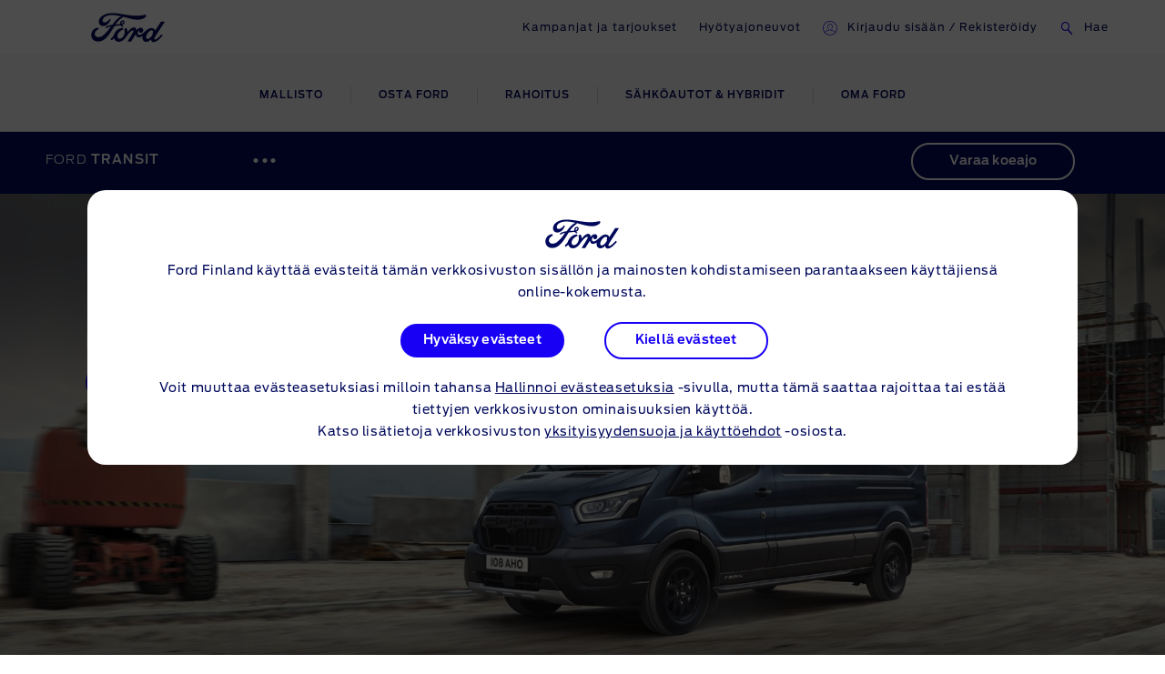

--- FILE ---
content_type: text/html
request_url: https://www.ford.fi/hyotyajoneuvot/transit
body_size: 82940
content:

    <!DOCTYPE html>
    <html class="no-js" lang="fi">
    <head>
        
    <title>Ford Transit Van Transit-pakettiauto | Ford FI</title>
    
        <meta name="description" content="Ford Transit pakettiauton kuormatilan tilavuus on jopa 15,1 m3. Transit on monipuolinen, älykäs, luotettava ja suorituskykyinen. Tutustu mallistoon täällä."/>
    
    <meta name="viewport" content="width=device-width, initial-scale=1, user-scalable=yes"/>
    <meta http-equiv="X-UA-Compatible" content="IE=Edge"/>
    <meta charset="utf-8"/>
    
    <meta name="pagename-monitoring" content="brand:vehicle:overview:ford transit"/>


    
    
    
    
    <meta name="og:url" content="https://www.ford.fi/hyotyajoneuvot/transit"/>
    <meta name="og:type" content="website"/>
    <meta name="og:title" content="Ford Transit Van Transit-pakettiauto | Ford FI"/>

    
        <meta name="og:description" content="Ford Transit pakettiauton kuormatilan tilavuus on jopa 15,1 m3. Transit on monipuolinen, älykäs, luotettava ja suorituskykyinen. Tutustu mallistoon täällä."/>
    
    
        <meta name="og:image" content="https://www.ford.fi/content/dam/guxeu/rhd/central/cvs/2019-transit-van/launch/billboards-3-0/nameplate/ford-transit-eu-2018_FORD_TRANSIT_V363_JETTY_FRONT_3QTR_RT04-21x9-2160x925-bb-np3.jpeg.renditions.original.png"/>
    

    

    


    <link rel="canonical" href="https://www.ford.fi/hyotyajoneuvot/transit"/>
    
    <script>
// akam-sw.js install script version 1.3.6
"serviceWorker"in navigator&&"find"in[]&&function(){var e=new Promise(function(e){"complete"===document.readyState||!1?e():(window.addEventListener("load",function(){e()}),setTimeout(function(){"complete"!==document.readyState&&e()},1e4))}),n=window.akamServiceWorkerInvoked,r="1.3.6";if(n)aka3pmLog("akam-setup already invoked");else{window.akamServiceWorkerInvoked=!0,window.aka3pmLog=function(){window.akamServiceWorkerDebug&&console.log.apply(console,arguments)};function o(e){(window.BOOMR_mq=window.BOOMR_mq||[]).push(["addVar",{"sm.sw.s":e,"sm.sw.v":r}])}var i="/akam-sw.js",a=new Map;navigator.serviceWorker.addEventListener("message",function(e){var n,r,o=e.data;if(o.isAka3pm)if(o.command){var i=(n=o.command,(r=a.get(n))&&r.length>0?r.shift():null);i&&i(e.data.response)}else if(o.commandToClient)switch(o.commandToClient){case"enableDebug":window.akamServiceWorkerDebug||(window.akamServiceWorkerDebug=!0,aka3pmLog("Setup script debug enabled via service worker message"),v());break;case"boomerangMQ":o.payload&&(window.BOOMR_mq=window.BOOMR_mq||[]).push(o.payload)}aka3pmLog("akam-sw message: "+JSON.stringify(e.data))});var t=function(e){return new Promise(function(n){var r,o;r=e.command,o=n,a.has(r)||a.set(r,[]),a.get(r).push(o),navigator.serviceWorker.controller&&(e.isAka3pm=!0,navigator.serviceWorker.controller.postMessage(e))})},c=function(e){return t({command:"navTiming",navTiming:e})},s=null,m={},d=function(){var e=i;return s&&(e+="?othersw="+encodeURIComponent(s)),function(e,n){return new Promise(function(r,i){aka3pmLog("Registering service worker with URL: "+e),navigator.serviceWorker.register(e,n).then(function(e){aka3pmLog("ServiceWorker registration successful with scope: ",e.scope),r(e),o(1)}).catch(function(e){aka3pmLog("ServiceWorker registration failed: ",e),o(0),i(e)})})}(e,m)},g=navigator.serviceWorker.__proto__.register;if(navigator.serviceWorker.__proto__.register=function(n,r){return n.includes(i)?g.call(this,n,r):(aka3pmLog("Overriding registration of service worker for: "+n),s=new URL(n,window.location.href),m=r,navigator.serviceWorker.controller?new Promise(function(n,r){var o=navigator.serviceWorker.controller.scriptURL;if(o.includes(i)){var a=encodeURIComponent(s);o.includes(a)?(aka3pmLog("Cancelling registration as we already integrate other SW: "+s),navigator.serviceWorker.getRegistration().then(function(e){n(e)})):e.then(function(){aka3pmLog("Unregistering existing 3pm service worker"),navigator.serviceWorker.getRegistration().then(function(e){e.unregister().then(function(){return d()}).then(function(e){n(e)}).catch(function(e){r(e)})})})}else aka3pmLog("Cancelling registration as we already have akam-sw.js installed"),navigator.serviceWorker.getRegistration().then(function(e){n(e)})}):g.call(this,n,r))},navigator.serviceWorker.controller){var u=navigator.serviceWorker.controller.scriptURL;u.includes("/akam-sw.js")||u.includes("/akam-sw-preprod.js")||u.includes("/threepm-sw.js")||(aka3pmLog("Detected existing service worker. Removing and re-adding inside akam-sw.js"),s=new URL(u,window.location.href),e.then(function(){navigator.serviceWorker.getRegistration().then(function(e){m={scope:e.scope},e.unregister(),d()})}))}else e.then(function(){window.akamServiceWorkerPreprod&&(i="/akam-sw-preprod.js"),d()});if(window.performance){var w=window.performance.timing,l=w.responseEnd-w.responseStart;c(l)}e.then(function(){t({command:"pageLoad"})});var k=!1;function v(){window.akamServiceWorkerDebug&&!k&&(k=!0,aka3pmLog("Initializing debug functions at window scope"),window.aka3pmInjectSwPolicy=function(e){return t({command:"updatePolicy",policy:e})},window.aka3pmDisableInjectedPolicy=function(){return t({command:"disableInjectedPolicy"})},window.aka3pmDeleteInjectedPolicy=function(){return t({command:"deleteInjectedPolicy"})},window.aka3pmGetStateAsync=function(){return t({command:"getState"})},window.aka3pmDumpState=function(){aka3pmGetStateAsync().then(function(e){aka3pmLog(JSON.stringify(e,null,"\t"))})},window.aka3pmInjectTiming=function(e){return c(e)},window.aka3pmUpdatePolicyFromNetwork=function(){return t({command:"pullPolicyFromNetwork"})})}v()}}();</script>
<script id="analytics-properties">
		var fordAnalytics = window.fordAnalytics ? window.fordAnalytics : {"onclick.contentType":"vhp:none:impress","page.variantName":"vehiclePage","vehicle.modelYear":"2019","page.country":"ford-fi","page.pageID":"vhp","page.hierarchy":"vehicle:overview:van-medium commercial:ford transit:2019","page.pTemplate":"none","page.userLanguage":"fin","page.siteSection":"vehicle","page.pageName":"brand:vehicle:overview:ford transit","vehicle.nameplate":"ford transit","page.pageNameNoVehicle":"brand:vehicle:overview","_utils.placeholder.vehicleCategory":"van-medium commercial"}
	</script>


    
	<script id="cookie-configuration">
		window.cookieConfiguration = window.cookieConfiguration || {"cookieCategoriesConfiguration":{"expirationDate":364,"categories":[{"id":"strictly necessary","name":"Välttämättömät evästeet","defaultState":"ALWAYS_ON","analyticsName":"strictly necessary","alwaysOn":true,"enabledByDefault":true},{"id":"performance","name":"Suoritukseen liittyvät evästeet","defaultState":"SELECTABLE_OFF","analyticsName":"performance","alwaysOn":false,"enabledByDefault":false},{"id":"functionality","name":"Toiminnalliset evästeet","defaultState":"SELECTABLE_OFF","analyticsName":"functionality","alwaysOn":false,"enabledByDefault":false},{"id":"targeting","name":"Kohdistus-/mainostusevästeet","defaultState":"SELECTABLE_OFF","analyticsName":"targeting","alwaysOn":false,"enabledByDefault":false}]},"cookies":[{"name":"backToMainUrl","category":"strictly necessary"},{"name":"guxfoe-cookiedisclaimer","category":"strictly necessary"},{"name":"lz_last_visit","category":"strictly necessary"},{"name":"lz_userid","category":"strictly necessary"},{"name":"lz_visits","category":"strictly necessary"},{"name":"opus_auth","category":"strictly necessary"},{"name":"opus_expiry","category":"strictly necessary"},{"name":"opus_firstName","category":"strictly necessary"},{"name":"opus_guidTmp","category":"strictly necessary"},{"name":"opus_id","category":"strictly necessary"},{"name":"opus_token","category":"strictly necessary"},{"name":"opus_tokenid","category":"strictly necessary"},{"name":"unsupported-browsers-overlay-counter","category":"strictly necessary"},{"name":"_pk_uid","category":"performance"},{"name":"_s3_id.8.33ba","category":"performance"},{"name":"AMCV_###AdobeOrg","category":"performance"},{"name":"AMCVS_###AdobeOrg","category":"performance"},{"name":"AMCV_9BE65971546B76C70A4C98A2%40AdobeOrg","category":"performance"},{"name":"AMCVS_9BE65971546B76C70A4C98A2%40AdobeOrg","category":"performance"},{"name":"dtCookie","category":"performance"},{"name":"dtLatC","category":"performance"},{"name":"dtPC","category":"performance"},{"name":"dtSa","category":"performance"},{"name":"ev_sync_dd","category":"targeting"},{"name":"everest_g_v2","category":"targeting"},{"name":"everest_session_v2","category":"targeting"},{"name":"s_cc","category":"performance"},{"name":"s_cp_pers","category":"performance"},{"name":"s_fid","category":"performance"},{"name":"s_p_s_prop8","category":"performance"},{"name":"s_p13_pers","category":"performance"},{"name":"s_sq","category":"performance"},{"name":"s_suite","category":"performance"},{"name":"s_vi_*","category":"performance"},{"name":"v_starting","category":"performance"},{"name":"s3_Aesess","category":"targeting"},{"name":"s3timer","category":"targeting"},{"name":"TCID","category":"performance"},{"name":"TCSess","category":"performance"},{"name":"ai_session","category":"functionality"},{"name":"ai_user","category":"functionality"},{"name":"ARRAffinity","category":"functionality"},{"name":"dl-last-search-location","category":"functionality"},{"name":"dl-last-search-type","category":"functionality"},{"name":"gt_uid","category":"targeting"},{"name":"mbox","category":"targeting"},{"name":"mboxEdgeCluster","category":"targeting"},{"name":"optprg-visited-car-informations-v2","category":"functionality"},{"name":"optprg-popups-disable","category":"functionality"},{"name":"lp_custom_id","category":"targeting"},{"name":"popup_information","category":"functionality"},{"name":"RT","category":"performance"},{"name":"vin","category":"functionality"},{"name":"WSL-credential","category":"functionality"},{"name":"__cfduid","category":"strictly necessary"},{"name":"1P_JAR","category":"targeting"},{"name":"anj","category":"targeting"},{"name":"ANONCHK","category":"targeting"},{"name":"fr","category":"targeting"},{"name":"guest_id","category":"targeting"},{"name":"id","category":"targeting"},{"name":"IDE","category":"targeting"},{"name":"mdata","category":"targeting"},{"name":"mt_mop","category":"targeting"},{"name":"MUID","category":"targeting"},{"name":"MUIDB","category":"targeting"},{"name":"NID","category":"targeting"},{"name":"personalization_id","category":"targeting"},{"name":"s3_AE","category":"targeting"},{"name":"sess","category":"targeting"},{"name":"uuid","category":"targeting"},{"name":"uuid2","category":"targeting"},{"name":"uuidc","category":"targeting"},{"name":"GuxLastVisitedNameplate","category":"targeting"},{"name":"demdex","category":"targeting"},{"name":"dpm","category":"targeting"},{"name":"dextp","category":"targeting"},{"name":"bcookie","category":"targeting"},{"name":"BizoData","category":"targeting"},{"name":"BizoID","category":"targeting"},{"name":"BizoNetworkPartnerIndex","category":"targeting"},{"name":"BizoUserMatchHistory","category":"targeting"},{"name":"bscookie","category":"targeting"},{"name":"L1c","category":"targeting"},{"name":"lang","category":"targeting"},{"name":"lidc","category":"targeting"},{"name":"UserMatchHistory","category":"targeting"},{"name":"rxvisitid","category":"performance"},{"name":"rxVisitor","category":"performance"},{"name":"rxvt","category":"performance"},{"name":"_fbp","category":"targeting"},{"name":"AA003","category":"targeting"},{"name":"atdmt.com","category":"targeting"},{"name":"ATN","category":"targeting"},{"name":"tr","category":"targeting"},{"name":"ab.storage.cc.ef015d71-1461-4a45-be46-04a1245bdbef","category":"targeting"},{"name":"ab.storage.ccImpressions.ef015d71-1461-4a45-be46-04a1245bdbef","category":"targeting"},{"name":"ab.storage.ccLastCardUpdated.ef015d71-1461-4a45-be46-04a1245bdbef","category":"targeting"},{"name":"ab.storage.ccLastFullSync.ef015d71-1461-4a45-be46-04a1245bdbef","category":"targeting"},{"name":"ab.storage.device.ef015d71-1461-4a45-be46-04a1245bdbef","category":"targeting"},{"name":"ab.storage.deviceId.ef015d71-1461-4a45-be46-04a1245bdbef","category":"targeting"},{"name":"ab.storage.events.ef015d71-1461-4a45-be46-04a1245bdbef","category":"targeting"},{"name":"ab.storage.lastDisplayedTriggerTime.ef015d71-1461-4a45-be46-04a1245bdbef","category":"targeting"},{"name":"ab.storage.lastDisplayedTriggerTimesById.ef015d71-1461-4a45-be46-04a1245bdbef","category":"targeting"},{"name":"ab.storage.messagingSessionStart.ef015d71-1461-4a45-be46-04a1245bdbef","category":"targeting"},{"name":"ab.storage.serverConfig.ef015d71-1461-4a45-be46-04a1245bdbef","category":"targeting"},{"name":"ab.storage.sessionId.ef015d71-1461-4a45-be46-04a1245bdbef","category":"targeting"},{"name":"ab.storage.sessionId.ef015d71-1461-4a45-be46-04a1245bdbef","category":"targeting"},{"name":"ab.storage.triggerFireInstancesById.ef015d71-1461-4a45-be46-04a1245bdbef","category":"targeting"},{"name":"ab.storage.triggers.ef015d71-1461-4a45-be46-04a1245bdbef","category":"targeting"},{"name":"_s3_ses.* (e.g. _s3_ses.41.83e0)","category":"performance"},{"name":"_s3_id.* (e.g. _s3_id.41.83e0)","category":"performance"},{"name":"xdt_* (e.g. xdt_33)","category":"targeting"},{"name":"Braze IndexedDB Support Test#pushSubscribed","category":"targeting"},{"name":"rxec","category":"performance"},{"name":"AKA_A2","category":"strictly necessary"},{"name":"BA","category":"strictly necessary"},{"name":"_boomr_akamaiXhrRetry","category":"strictly necessary"},{"name":"icu","category":"targeting"},{"name":"uids","category":"targeting"},{"name":"token","category":"targeting"},{"name":"usersync","category":"targeting"},{"name":"bounce","category":"targeting"},{"name":"__cfduid","category":"targeting"},{"name":"ab.storage.ccDismissals.ef015d71-1461-4a45-be46-04a1245bdbef","category":"targeting"},{"name":"ruxitagent_*_Store (e.g. ruxitagent_c1248d9aea60111f_Store)","category":"performance"},{"name":"rxsession","category":"performance"},{"name":"rxlatency","category":"performance"},{"name":"rxpc","category":"performance"},{"name":"BA","category":"strictly necessary"},{"name":"prexisthb","category":"performance"},{"name":"_ft_info","category":"performance"},{"name":"_mkto_trk","category":"performance"},{"name":"intercom-id-emeshyeu","category":"performance"},{"name":"guxfoe.previousHierarchy","category":"functionality"},{"name":"guxfoe.previousSiteSection","category":"functionality"},{"name":"JSESSIONID","category":"strictly necessary"},{"name":"test","category":"strictly necessary"},{"name":"cookie-configuration","category":"strictly necessary"},{"name":"internalNavigationID","category":"performance"},{"name":"CookieConsent","category":"strictly necessary"},{"name":"AID","category":"targeting"},{"name":"DSID","category":"targeting"},{"name":"TAID","category":"targeting"},{"name":"DV","category":"targeting"},{"name":"CONSENT","category":"targeting"},{"name":"HSID","category":"targeting"},{"name":"__Secure-HSID","category":"targeting"},{"name":"SID","category":"targeting"},{"name":"test_cookie","category":"targeting"},{"name":"_gcl_au","category":"targeting"},{"name":"pagead/1p-conversion/#","category":"targeting"},{"name":"pagead/1p-user-list/#","category":"targeting"},{"name":"SIDCC","category":"targeting"},{"name":"SSID","category":"targeting"},{"name":"__Secure-SSID","category":"targeting"},{"name":"ANID","category":"targeting"},{"name":"FLC","category":"targeting"},{"name":"APISID","category":"targeting"},{"name":"SAPISID","category":"targeting"},{"name":"__Secure-APISID","category":"targeting"},{"name":"__Secure-3PAPISID","category":"targeting"},{"name":"__Secure-3PSID","category":"targeting"},{"name":"__Secure-3PAPISID","category":"targeting"},{"name":"t/v2/activity","category":"targeting"},{"name":"syncdata_##","category":"targeting"},{"name":"ov","category":"targeting"},{"name":"src0_xxxx","category":"targeting"},{"name":"lpc","category":"targeting"},{"name":"lpuid","category":"targeting"},{"name":"i/adsct","category":"targeting"},{"name":"ct0","category":"targeting"},{"name":"PREF","category":"strictly necessary"},{"name":"GPS","category":"strictly necessary"},{"name":"YSC","category":"strictly necessary"},{"name":"VISITOR_INFO1_LIVE","category":"strictly necessary"},{"name":"yt-remote-device-id","category":"strictly necessary"},{"name":"yt-player-headers-readable","category":"strictly necessary"},{"name":"yt-remote-connected-devices","category":"strictly necessary"},{"name":"yt-player-bandwidth","category":"strictly necessary"},{"name":"yt-remote-session-app","category":"strictly necessary"},{"name":"yt-remote-cast-installed","category":"strictly necessary"},{"name":"yt-remote-session-name","category":"strictly necessary"},{"name":"yt-remote-cast-available","category":"strictly necessary"},{"name":"yt-remote-fast-check-period","category":"strictly necessary"},{"name":"DPJSESSIONID","category":"strictly necessary"},{"name":"ICI_DEBUG","category":"strictly necessary"},{"name":"PD-S-SESSION-ID","category":"strictly necessary"},{"name":"unsupported-browsers-overlay-counter","category":"strictly necessary"},{"name":"check","category":"functionality"},{"name":"frontend","category":"strictly necessary"},{"name":"frontend_cid","category":"strictly necessary"},{"name":"search-params","category":"targeting"},{"name":"PAGECACHE_ENV","category":"targeting"},{"name":"PAGECACHE_FORMKEY","category":"targeting"},{"name":"vin","category":"targeting"},{"name":"ARRAffinity","category":"targeting"},{"name":"FPS_Target_RVV","category":"targeting"},{"name":"ai_session","category":"targeting"},{"name":"ai_user","category":"targeting"},{"name":"pses","category":"targeting"},{"name":"FPS_Cache__LastViewedVehicle","category":"targeting"},{"name":"FPS_Cache__RecentlyViewedVehicles_TS","category":"targeting"},{"name":"FPS_Cache__LastViewedVehicle_TS","category":"targeting"},{"name":"FPS_Cache__RecentlyViewedVehicles","category":"targeting"},{"name":"OGPC","category":"strictly necessary"},{"name":"OGP","category":"strictly necessary"},{"name":"buyOnlineToInventoryShowroomFinanceData","category":"functionality"},{"name":"BuyOnlineOverlayOpened","category":"functionality"},{"name":"chatbot-conversation","category":"functionality"},{"name":"chatbot-session","category":"functionality"},{"name":"chatbot-tabs","category":"functionality"},{"name":"Ad-id","category":"targeting"},{"name":"Ad-privacy","category":"targeting"},{"name":"video-js","category":"strictly necessary"},{"name":"dtValidationCookie","category":"performance"},{"name":"x-ms-cpim-csrf","category":"strictly necessary"},{"name":"sticky-popup-displayed","category":"strictly necessary"},{"name":"bm_sz","category":"strictly necessary"},{"name":"_abck","category":"strictly necessary"},{"name":"ev_36_getval","category":"performance"}],"timestamp":1733911781343}
	</script>


    
	<script id="whisbi-configuration">
		window.whisbiConfiguration = window.whisbiConfiguration || {}
	</script>


    <script>
    var hostname = window.location.hostname;
    var relativePath = '/etc/designs/guxacc/clientlibs/guxacc/base/img/';
    var lincolnIconPath = 'lincoln/';
    var iconName = 'favicon.ico';
    var path = relativePath + iconName;

    if(hostname.indexOf('lincoln.com') > 0) {
        path = relativePath + lincolnIconPath + iconName;
    }

    document.write('<link rel="shortcut icon" type="image/icon" href="' + path + '">');
</script>

    
  <link rel="stylesheet" href="//www.ford.eu/static/prod/fonts/ford-antenna-swap.css"/>


    

    
    
    
<script src="/etc/designs/guxacc/clientlibs/guxacc-init.min.js"></script>



    
        
    
    
    
    
    
    
        
    
<link rel="stylesheet" href="/etc/designs/guxacc/clientlibs/forms.min.css" type="text/css">
<link rel="stylesheet" href="/etc/designs/guxacc/clientlibs/guxacc-rosetta-lite-theme.min.css" type="text/css">



        
    
<link rel="stylesheet" href="/etc/designs/guxacc/clientlibs/guxacc-wireframe-rosetta-lite-theme.min.css" type="text/css">



        
    
<link rel="stylesheet" href="/etc/designs/guxacc/clientlibs/gux3-rosetta-lite-theme.min.css" type="text/css">



        
    
<link rel="stylesheet" href="/etc/designs/accproductdata/clientlibs/accpd-rosetta-lite-theme.min.css" type="text/css">



        
    
<link rel="stylesheet" href="/etc/designs/accproductdata/clientlibs/accpd-dealerlocator-rosetta-lite-theme.min.css" type="text/css">



    
    
    

    

    


        <script type="text/javascript" src="//assets.adobedtm.com/1db89c73e928/3d7bacf78384/launch-a3cee5bdf32c.min.js"></script>


    
    
<script src="/etc/designs/guxacc/clientlibs/guxacc-vendors.min.js"></script>





    

    
<script type="text/javascript">
		window.accProdPageConfiguration = {"bslEndpointUrl":"https://www.servicescache.ford.com/api","locale":"fi_FI","nameplatePage":{"nameplateCode":"WAESF-TTS-2022-TransitVanFIN202350","bnpPath":"/content/guxeu/fi/fi_fi/home/hanki-ford/seuraavaksi/ngc2/cv2/bodystyle","defaultModelPath":"/content/guxeu/fi/fi_fi/home/hyotyajoneuvot/transit/van","namedConfig":"default","showroomImage":"default","defaultModelPage":{"modelCode":"CA#VA"},"defaultModelConfig":"WAESF-TTS-2022-TransitVanFIN202350~CA#VA"},"vehicleAttributes":{"vehicleAttributes":[{"items":[{"backendVariable":"specs.fuel_and_performance.children.torque.unitTypes.Nm.value","suffix":" Nm","numeric":"true","decimalsDelimiter":",","decimalsNumber":0,"thousandsDelimiter":".","isNotEditMode":true}],"name":"specs-engine-torque-nm","label":"Specs - Engine - Torque (Nm)","variant":""},{"items":[{"backendVariable":"price.basePrice.registrationTax","suffix":" €","numeric":"true","price":"true","decimalsDelimiter":",","decimalsNumber":2,"thousandsDelimiter":".","isNotEditMode":true}],"name":"price-base-registration-tax","label":"Price - Base Registration Tax","variant":"attribute-price highlighted-attribute"},{"items":[{"backendVariable":"specs.fuel_and_performance.children.maximum_power.unitTypes.kW.value","suffix":" kW","numeric":"true","price":"false","decimalsDelimiter":".","decimalsNumber":0,"thousandsDelimiter":",","forceDecimals":"false","isNotEditMode":true}],"name":"specs-engine-max-power-kw","label":"Specs - Engine - Max Power (kW)","variant":""},{"items":[{"backendVariable":"specs.ind_payload.unitTypes.kg.value","suffix":" kg","numeric":"true","decimalsDelimiter":",","decimalsNumber":1,"thousandsDelimiter":".","isNotEditMode":true}],"name":"specs-weight-dynamic-payload-kg","label":"Specs - Weight - Dynamic Payload (kg)","variant":""},{"items":[{"backendVariable":"detailedPriceSummary.tradinsPrice.totalPrice","suffix":" €","numeric":"true","price":"true","decimalsDelimiter":",","decimalsNumber":2,"thousandsDelimiter":" ","isNotEditMode":true}],"name":"price-trade-in-total-price","label":"Price - Trade In - Total Price","variant":"attribute-price highlighted-attribute"},{"items":[{"backendVariable":"price.basePrice.grossRetailWithOptions","secondaryBackendVariable":"detailedPriceSummary.nonDealerizedPrice.basePrice.prices.[type\u003dgrossRetailWithOptions].value","suffix":" €","numeric":"true","price":"true","decimalsDelimiter":",","decimalsNumber":2,"thousandsDelimiter":".","isNotEditMode":true}],"name":"price-base-retail-with-options-gross","label":"Price - Base - Retail with options (Gross)","variant":"attribute-price highlighted-attribute"},{"items":[{"backendVariable":"specs.dimensions.children.overall_height_unladen.unitTypes.mm.value","suffix":" mm","numeric":"true","decimalsDelimiter":",","decimalsNumber":0,"thousandsDelimiter":".","isNotEditMode":true}],"name":"specs-cv-overall-height-mm","label":"Specs - Dimensions - Max Overall Height (mm)","variant":""},{"items":[{"backendVariable":"detailedPriceSummary.dealerizedPrice.dealerOTRCosts.prices.[type\u003dgrossNameplateFee].value","suffix":" €","numeric":"true","price":"true","decimalsDelimiter":",","decimalsNumber":2,"thousandsDelimiter":" ","isNotEditMode":true}],"name":"price-dealerised-nameplate-fee","label":"Price - Dealerised - Nameplate Fee","variant":"attribute-price highlighted-attribute"},{"items":[{"backendVariable":"specs.fuel_and_performance.children.maximum_power.unitTypes.kW.value","suffix":" kW / ","numeric":"true","price":"false","decimalsDelimiter":".","decimalsNumber":0,"thousandsDelimiter":",","forceDecimals":"false","isNotEditMode":true},{"backendVariable":"specs.fuel_and_performance.children.maximum_power.unitTypes.PS.value","suffix":" hv","numeric":"true","decimalsDelimiter":".","decimalsNumber":0,"thousandsDelimiter":",","isNotEditMode":true}],"name":"specs-engine-max-power-kw+ps","label":"Specs - Engine - Max Power (kW+PS)","variant":""},{"items":[{"backendVariable":"features.byMarketing.\"OCC\"","price":"false","forceDecimals":"false","isNotEditMode":true}],"name":"marketing-group-comfort-convenience","label":"Marketing Group - Comfort \u0026 Convenience","variant":""},{"items":[{"backendVariable":"detailedPriceSummary.dealerizedPrice.promotionalDealerPrice","suffix":" €","numeric":"true","price":"true","decimalsDelimiter":",","decimalsNumber":2,"thousandsDelimiter":" ","isNotEditMode":true}],"name":"price-promotional-dealer-price","label":"Price - Promotional Dealer Price","variant":"attribute-price highlighted-attribute"},{"items":[{"backendVariable":"specs.dimensions.children.exterior.children.overall_width_mirror.unitTypes.mm.value","suffix":"mm","numeric":"true","decimalsDelimiter":",","decimalsNumber":2,"thousandsDelimiter":".","isNotEditMode":true}],"name":"specs-dimensions-width-with-mirrors-mm","label":"Specs - Dimensions - Width (With Mirrors) (mm)","variant":""},{"items":[{"backendVariable":"detailedPriceSummary.nonDealerizedPrice.governmentGrant.prices.[type\u003dfordOEMContribution].value","suffix":" €","numeric":"true","price":"true","decimalsDelimiter":",","decimalsNumber":2,"thousandsDelimiter":" ","isNotEditMode":true}],"name":"price-customer-saving-gross-oem","label":"Price - Customer Saving - OEM Contribution (Gross)","variant":"attribute-price highlighted-attribute"},{"items":[{"backendVariable":"featurePrice.basePrice.netRetail","suffix":" €","numeric":"true","price":"true","decimalsDelimiter":",","decimalsNumber":2,"thousandsDelimiter":".","isNotEditMode":true}],"name":"price-features-net","label":"Price - Features Price (Net)","variant":"attribute-price highlighted-attribute"},{"items":[{"backendVariable":"specs.dimensions.children.max_load_volume_with_bulkhead.unitTypes.cum.value","suffix":" m\u003csup\u003e3\u003c/sup\u003e","numeric":"true","decimalsDelimiter":",","decimalsNumber":2,"thousandsDelimiter":".","isNotEditMode":true}],"name":"specs-dimensions-loadspace-capacity-m","label":"Specs - Dimensions - CV - Loadspace Capacity (m3)","variant":""},{"items":[{"backendVariable":"fuelTypes","price":"false","forceDecimals":"false","isNotEditMode":true}],"name":"fuelTypes","label":"Specs - Fuel Types","variant":""},{"items":[{"backendVariable":"price.totalPriceWithoutIncentives.registrationTax","suffix":" €","numeric":"true","price":"true","decimalsDelimiter":",","decimalsNumber":2,"thousandsDelimiter":".","isNotEditMode":true}],"name":"price-total-registration-tax","label":"Price - Total - Registration Tax","variant":"attribute-price highlighted-attribute"},{"items":[{"backendVariable":"price.registrationTax.registrationTax","suffix":" €","numeric":"true","price":"true","decimalsDelimiter":",","decimalsNumber":2,"thousandsDelimiter":".","isNotEditMode":true}],"name":"nukleus-price-base-registration-tax","label":"Nukleus - Price - Base Registration Tax","variant":"attribute-price highlighted-attribute"},{"items":[{"backendVariable":"entries.0.product.bslData.specs.weights_and_loads.children.maximum_towable_mass_unbraked.unitTypes.kg.value","suffix":" kg","numeric":"true","price":"false","decimalsDelimiter":".","decimalsNumber":0,"thousandsDelimiter":",","forceDecimals":"false","isNotEditMode":true}],"name":"order-dimentions-maximum-towable-capacity-unbraked-kg","label":"Order - Dimensions - Maximum Towable Capacity (Unbraked) (kg)","variant":""},{"items":[{"backendVariable":"lookup.fueltype.petrol\u003dNON_NULL","price":"false","forceDecimals":"false","isNotEditMode":true}],"name":"petrol","label":"Specs - Fuel Type - Petrol","variant":""},{"items":[{"backendVariable":"lookup.fueltype.diesel\u003dNON_NULL","price":"false","forceDecimals":"false","isNotEditMode":true}],"name":"diesel","label":"Specs - Fuel Type - Diesel","variant":""},{"items":[{"backendVariable":"price.finalPrice.recommendedOTRTotalPriceWithAccessories","suffix":"€","numeric":"true","price":"true","decimalsDelimiter":",","decimalsNumber":2,"thousandsDelimiter":".","isNotEditMode":true}],"name":"price-final-online-retail-price-including-dealer-accessories-gross","label":"Price - Final - Online Retail Price including Dealer Accessories (Gross)","variant":"attribute-price highlighted-attribute"},{"items":[{"backendVariable":"specs.fuel_and_performance.children.co2_rating.unitTypes.-.value","decimalsDelimiter":",","decimalsNumber":0,"thousandsDelimiter":".","isNotEditMode":true}],"name":"specs-efficiency-class","label":"Specs - Efficiency - Class","variant":""},{"items":[{"backendVariable":"detailedPriceSummary.dealerizedPrice.totalVehiclePriceWithSavings","suffix":" €","numeric":"true","price":"true","decimalsDelimiter":",","decimalsNumber":2,"thousandsDelimiter":" ","isNotEditMode":true}],"name":"price-total-price-incl-savings-incl-vat","label":"Price - Total Price Incl. Savings (inc. VAT)","variant":"attribute-price highlighted-attribute"},{"items":[{"backendVariable":"specs.fuel_and_performance.children.energy_consumption.unitTypes.kWh100Km.value","suffix":" kWh/100km","numeric":"true","decimalsDelimiter":",","decimalsNumber":1,"thousandsDelimiter":" .","isNotEditMode":true}],"name":"specs-consumption-electric-combined-kwh-100km","label":"Specs - Consumption - Electric Combined (kWh/100km)","variant":""},{"items":[{"backendVariable":"price.finalPrice.grossRetailWithOTRAndIncentives","secondaryBackendVariable":"detailedPriceSummary.nonDealerizedPrice.finalPrice.prices.[type\u003drecommendedOTRPromotionalPrice].value","suffix":"€","numeric":"true","price":"true","decimalsDelimiter":".","decimalsNumber":2,"thousandsDelimiter":",","isNotEditMode":true}],"name":"price-final-promotional-otr-gross","label":"Price - Final - Promotional Price OTR (Gross)","variant":"attribute-price highlighted-attribute"},{"items":[{"backendVariable":"price.selectedFeaturePrice.grossRetailAccessories","secondaryBackendVariable":"detailedPriceSummary.nonDealerizedPrice.selectedFeaturePrice.prices.[type\u003dgrossRetailAccessories].value","suffix":" €","numeric":"true","price":"true","decimalsDelimiter":",","decimalsNumber":2,"thousandsDelimiter":".","isNotEditMode":true}],"name":"price-total-selected-dealer-accessory-price-gross","label":"Price - Total - Selected Dealer Accessory Price (Gross)","variant":"attribute-price highlighted-attribute"},{"items":[{"backendVariable":"specs.weights_and_loads.children.maximum_towable_mass_braked_12percent.unitTypes.kg.value","suffix":" kg","numeric":"true","decimalsDelimiter":",","decimalsNumber":2,"thousandsDelimiter":".","isNotEditMode":true}],"name":"specs-weight-maximum-towable-mass-braked-12p-kg","label":"Specs - Weight - Maximum Towable Mass - Braked 12% (kg)","variant":""},{"items":[{"backendVariable":"detailedPriceSummary.dealerizedPrice.dealerOTRCosts.prices.[type\u003dadditionalFee].value","suffix":" €","numeric":"true","price":"true","decimalsDelimiter":",","decimalsNumber":2,"thousandsDelimiter":" ","isNotEditMode":true}],"name":"price-dealerised-additional-fees","label":"Price - Dealerised - Additional Fees","variant":"attribute-price highlighted-attribute"},{"items":[{"backendVariable":"userEnteredMaxFinalPayment","suffix":" €","numeric":"true","price":"true","decimalsDelimiter":",","decimalsNumber":2,"thousandsDelimiter":".","isNotEditMode":true}],"name":"price-finance-residual-value-ford-osamaksu","label":"Price - Finance - Residual Value - Ford Osamaksu","variant":"attribute-price highlighted-attribute"},{"items":[{"backendVariable":"deposit","suffix":" €","numeric":"true","price":"true","decimalsDelimiter":",","decimalsNumber":2,"thousandsDelimiter":".","isNotEditMode":true}],"name":"price-finance-deposit-down-payment-ford-osamaksu","label":"Price - Finance - Deposit/ Down payment - Ford Osamaksu","variant":"attribute-price highlighted-attribute"},{"items":[{"backendVariable":"feeTypes.0.amount","suffix":" €","numeric":"true","price":"true","decimalsDelimiter":",","decimalsNumber":2,"thousandsDelimiter":".","isNotEditMode":true}],"name":"price-finance-credit-facility-fee-ford-osamaksu","label":"Price - Finance - Credit Facility Fee - Ford Osamaksu","variant":"attribute-price highlighted-attribute"},{"items":[{"backendVariable":"price.finalPrice.grossRetailWithOTRWithAccessories","suffix":" €","numeric":"true","price":"true","decimalsDelimiter":",","decimalsNumber":2,"thousandsDelimiter":".","isNotEditMode":true}],"name":"price-final-retail-otr-including-dealer-accessories-gross","label":"Price - Final - Retail Price OTR Including Dealer Accessories (Gross)","variant":"attribute-price highlighted-attribute"},{"items":[{"backendVariable":"specs.weights_and_loads.children.gross_vehicle_mass.unitTypes.kg.value","suffix":" kg","numeric":"true","decimalsDelimiter":",","decimalsNumber":2,"thousandsDelimiter":".","isNotEditMode":true}],"name":"specs-weight-gross-vehicle-mass-kg","label":"Specs - Weight - Gross Vehicle Mass (kg)","variant":""},{"items":[{"backendVariable":"detailedPriceSummary.nonDealerizedPrice.registrationTax.prices.[type\u003dregistrationTax].value","suffix":" €","numeric":"true","price":"true","decimalsDelimiter":",","decimalsNumber":2,"thousandsDelimiter":" ","isNotEditMode":true}],"name":"price-registration-tax","label":"Price - Registration Tax","variant":"attribute-price highlighted-attribute"},{"items":[{"backendVariable":"specs.fuel_and_performance.children.drive_type.unitTypes.-.value","decimalsDelimiter":",","decimalsNumber":2,"thousandsDelimiter":".","isNotEditMode":true}],"name":"name-drive-type-name","label":"Name - Drive Type Name","variant":""},{"items":[{"backendVariable":"detailedPriceSummary.dealerizedPrice.dealerOTRCosts.prices.[type\u003dgrossDeliveryFee].value","suffix":" €","numeric":"true","price":"true","decimalsDelimiter":",","decimalsNumber":2,"thousandsDelimiter":" ","isNotEditMode":true}],"name":"price-dealerised-dealer-delivery-fee","label":"Price - Dealerised - Dealer Delivery Fee","variant":"attribute-price highlighted-attribute"},{"items":[{"backendVariable":"specs.dimensions.children.max_loadspace_length.unitTypes.mm.value","suffix":" mm","numeric":"true","decimalsDelimiter":",","decimalsNumber":0,"thousandsDelimiter":".","isNotEditMode":true}],"name":"specs-cv-load-length-mm","label":"Specs - Dimensions - CV - Loadspace Length (mm)","variant":""},{"items":[{"backendVariable":"feeTypes.1.amount","suffix":" €","numeric":"true","price":"true","decimalsDelimiter":",","decimalsNumber":2,"thousandsDelimiter":".","isNotEditMode":true}],"name":"price-finance-monthly-fee-ford-osamaksu","label":"Price - Finance - Monthly fee - Ford Osamaksu","variant":"attribute-price highlighted-attribute"},{"items":[{"backendVariable":"price.selectedFeaturePrice.grossRetail","secondaryBackendVariable":"detailedPriceSummary.nonDealerizedPrice.selectedFeaturePrice.prices.[type\u003dgrossRetail].value","suffix":" €","numeric":"true","price":"true","decimalsDelimiter":",","decimalsNumber":2,"thousandsDelimiter":".","isNotEditMode":true}],"name":"price-total-selected-features-gross","label":"Price - Total Selected Features Price (Gross)","variant":"attribute-price highlighted-attribute"},{"items":[{"backendVariable":"specs.fuel_and_performance.children.performance_0_to_100_km.unitTypes.secs.value","suffix":" s","numeric":"true","decimalsDelimiter":",","decimalsNumber":1,"thousandsDelimiter":".","isNotEditMode":true}],"name":"specs-engine-0-100-km-ph","label":"Specs - Engine - 0-100km/ph","variant":""},{"items":[{"backendVariable":"specs.dimensions.children.exterior.children.overall_width.unitTypes.mm.value","suffix":"mm","numeric":"true","decimalsDelimiter":",","decimalsNumber":2,"thousandsDelimiter":".","isNotEditMode":true}],"name":"specs-dimensions-width-mm","label":"Specs - Dimensions - Width (Without Mirrors) (mm)","variant":""},{"items":[{"backendVariable":"specs.weights_and_loads.children.maximum_towable_mass_unbraked.unitTypes.kg.value","suffix":" kg","numeric":"true","decimalsDelimiter":",","decimalsNumber":2,"thousandsDelimiter":".","isNotEditMode":true}],"name":"specs-weight-maximum-towable-mass-unbraked-kg","label":"Specs - Weight - Maximum Towable Mass - Unbraked (kg)","variant":""},{"items":[{"backendVariable":"specs.dimensions.children.max_loadspace_width.unitTypes.mm.value","suffix":" mm","numeric":"true","decimalsDelimiter":",","decimalsNumber":0,"thousandsDelimiter":".","isNotEditMode":true},{"backendVariable":"specs.dimensions.children.luggage.children.loading_width_wheel_houses.unitTypes.mm.value","suffix":" mm","numeric":"true","decimalsDelimiter":",","decimalsNumber":0,"thousandsDelimiter":".","isNotEditMode":true}],"name":"specs-dimensions-max-loadspace-width-mm","label":"Specs - Dimensions - Max Loadspace Width (mm)","variant":""},{"items":[{"backendVariable":"monthlyPayment","suffix":" €","numeric":"true","price":"true","decimalsDelimiter":",","decimalsNumber":2,"thousandsDelimiter":".","isNotEditMode":true}],"name":"price-finance-monthly-payment-ford-osamaksu","label":"Price - Finance - Monthly Payment - Ford Osamaksu","variant":"attribute-price highlighted-attribute"},{"items":[{"backendVariable":"specs.dimensions.children.exterior.children.overall_length.unitTypes.mm.value","suffix":" mm","numeric":"true","decimalsDelimiter":",","decimalsNumber":0,"thousandsDelimiter":".","isNotEditMode":true}],"name":"specs-dimensions-length-mm-2","label":"Specs - Dimensions - Length (mm)-2","variant":""},{"items":[{"backendVariable":"specs.weights_and_loads.children.max_trailer_mass_braked.unitTypes.kg.value","suffix":" kg","numeric":"true","decimalsDelimiter":".","decimalsNumber":2,"thousandsDelimiter":",","isNotEditMode":true}],"name":"specs-weight-maximum-towable-mass-braked-kg","label":"Specs - Weight - Maximum Towable Mass - Braked (kg)","variant":""},{"items":[{"backendVariable":"totalAmountPayable","suffix":" €","numeric":"true","price":"true","decimalsDelimiter":",","decimalsNumber":2,"thousandsDelimiter":".","isNotEditMode":true}],"name":"price-finance-total-amount-payable-ford-osamaksu","label":"Price - Finance - Total Amount Payable - Ford Osamaksu","variant":"attribute-price highlighted-attribute"},{"items":[{"backendVariable":"price.basePrice.grossOTR","suffix":" €","numeric":"true","price":"true","decimalsDelimiter":",","decimalsNumber":2,"thousandsDelimiter":".","isNotEditMode":true}],"name":"price-base-price-retail-gross-otr","label":"Price - Base Price - Retail (Gross OTR)","variant":"attribute-price highlighted-attribute"},{"items":[{"backendVariable":"specs.fuel_and_performance.children.maximum_power.unitTypes.PS.value","suffix":" PS","numeric":"true","price":"false","decimalsDelimiter":".","decimalsNumber":0,"thousandsDelimiter":",","forceDecimals":"false","isNotEditMode":true}],"name":"specs-engine-max-power-ps","label":"Specs - Engine - Max Power (PS)","variant":""},{"items":[{"backendVariable":"longDesc","price":"false","forceDecimals":"false","isNotEditMode":true}],"name":"feature-name-long-description","label":"Feature - Long Description","variant":""},{"items":[{"backendVariable":"detailedPriceSummary.nonDealerizedPrice.governmentGrant.prices.[type\u003dguaranteed].value","suffix":" €","numeric":"true","price":"true","decimalsDelimiter":",","decimalsNumber":2,"thousandsDelimiter":".","isNotEditMode":true}],"name":"price-government-grant-guaranteed","label":"Price - Government Grant - Guaranteed","variant":"attribute-price highlighted-attribute"},{"items":[{"backendVariable":"specs.dimensions.children.overall_width_mirrors_folded.unitTypes.mm.value","numeric":"true","price":"false","decimalsDelimiter":".","decimalsNumber":0,"thousandsDelimiter":",","forceDecimals":"false","isNotEditMode":true},{"backendVariable":"specs.dimensions.children.overall_width_mirrors_folded.unitTypes.mm.unit","prefix":"\u0026nbsp;","price":"false","forceDecimals":"false","isNotEditMode":true}],"name":"specs-cv-overall-width-with-mirrors-folded","label":"Specs - Dimensions - Width (With Mirrors Folded) (mm)","variant":""},{"items":[{"backendVariable":"detailedPriceSummary.dealerizedPrice.totalIncentives","suffix":" €","numeric":"true","price":"true","decimalsDelimiter":",","decimalsNumber":2,"thousandsDelimiter":".","isNotEditMode":true}],"name":"price-dealerised-total-incentives","label":"Price - Dealerised - Total Incentives","variant":"attribute-price highlighted-attribute"},{"items":[{"backendVariable":"lookup.transmission.manual\u003dtrue","price":"false","forceDecimals":"false","isNotEditMode":true}],"name":"manual","label":"Specs - Transmission - Manual","variant":""},{"items":[{"backendVariable":"price.finalPrice.recommendedOTRTotalPrice","suffix":" €","numeric":"true","price":"true","decimalsDelimiter":",","decimalsNumber":2,"thousandsDelimiter":".","isNotEditMode":true}],"name":"price-final-price-ecom-retail-gross","label":"Price - Final Price - ECOM - Retail (Gross)","variant":"attribute-price highlighted-attribute"},{"items":[{"backendVariable":"detailedPriceSummary.dealerizedPrice.dealerOTRCosts.prices.[type\u003dhandlingFee].value","suffix":" €","numeric":"true","price":"true","decimalsDelimiter":",","decimalsNumber":2,"thousandsDelimiter":" ","isNotEditMode":true}],"name":"price-dealerised-dealer-handling-fee","label":"Price - Dealerised - Dealer Handling Fee","variant":"attribute-price highlighted-attribute"},{"items":[{"backendVariable":"detailedPriceSummary.deliveryPrice.amount","suffix":" €","numeric":"true","price":"true","decimalsDelimiter":",","decimalsNumber":2,"thousandsDelimiter":" ","isNotEditMode":true}],"name":"price-dealerised-delivery-fee","label":"Price - Dealerised - Delivery Fee","variant":"attribute-price highlighted-attribute"},{"items":[{"backendVariable":"specs.weights_and_loads.children.max_gross_payload_upper.unitTypes.kg.value","prefix":"Kantavuus:","suffix":"kg","numeric":"true","price":"false","decimalsDelimiter":".","decimalsNumber":2,"thousandsDelimiter":",","forceDecimals":"false","isNotEditMode":true},{"backendVariable":"specs.weights_and_loads.children.max_gross_payload_upper.unitTypes.kg.unit","prefix":"Kantavuus:","suffix":"kg","price":"false","forceDecimals":"false","isNotEditMode":true}],"name":"specs-cv-gross-payload-upper-kg","label":"Specs - Weight - Gross Payload (kg)","variant":""},{"items":[{"backendVariable":"specs.dimensions.children.luggage.children.max_load_height.unitTypes.mm.value","suffix":" mm","numeric":"true","decimalsDelimiter":",","decimalsNumber":0,"thousandsDelimiter":".","isNotEditMode":true},{"backendVariable":"specs.dimensions.children.floor_to_roof.unitTypes.mm.value","suffix":" mm","numeric":"true","decimalsDelimiter":",","decimalsNumber":0,"thousandsDelimiter":".","isNotEditMode":true}],"name":"specs-cv-load-height-mm","label":"Specs - Dimensions - CV - Loadspace Height (mm)","variant":""},{"items":[{"backendVariable":"specs.fuel_and_performance.children.fuel_type.unitTypes.-.value","decimalsDelimiter":",","decimalsNumber":2,"thousandsDelimiter":".","isNotEditMode":true}],"name":"name-fuel-type-name","label":"Name - Fuel Type Name","variant":""},{"items":[{"backendVariable":"price.minPrice.grossOTR","suffix":" €","numeric":"true","price":"true","decimalsDelimiter":",","decimalsNumber":2,"thousandsDelimiter":".","isNotEditMode":true}],"name":"price-min-price-retail-gross-otr","label":"Price - Min Price - Retail (Gross OTR)","variant":"attribute-price highlighted-attribute"},{"items":[{"backendVariable":"specs.fuel_and_performance.children.overall_co2Weighted_wltp.unitTypes.gkm.value","suffix":" g/km","numeric":"true","decimalsDelimiter":".","decimalsNumber":1,"thousandsDelimiter":",","isNotEditMode":true}],"name":"specs-emissions-co2-wltp-combined-weighted-gkm","label":"Specs - Emissions - CO2 Combined Weighted WLTP (gkm)","variant":""},{"items":[{"backendVariable":"price.finalPrice.netRetailWithOTRWithAccessories","suffix":" €","numeric":"true","price":"true","decimalsDelimiter":",","decimalsNumber":2,"thousandsDelimiter":".","isNotEditMode":true}],"name":"price-final-retail-otr-including-dealer-accessories-net","label":"Price - Final - Retail Price OTR Including Dealer Accessories (Net)","variant":"attribute-price highlighted-attribute"},{"items":[{"backendVariable":"specs.dimensions.children.side_door_width.unitTypes.mm.value","suffix":" mm","numeric":"true","decimalsDelimiter":",","decimalsNumber":0,"thousandsDelimiter":".","isNotEditMode":true}],"name":"specs-dimensions-side-door-entry-width-mm","label":"Specs - Dimensions - Side Door Entry Width (mm)","variant":""},{"items":[{"backendVariable":"specs.fuel_and_performance.children.overall_feWeighted_wltp.unitTypes.L100km.value","suffix":" L/100km","numeric":"true","decimalsDelimiter":".","decimalsNumber":1,"thousandsDelimiter":",","isNotEditMode":true}],"name":"specs-consumption-wltp-combined-weighted-L-100km","label":"Specs - Consumption - Combined Weighted WLTP (L/100km)","variant":""},{"items":[{"backendVariable":"specs.weights_and_loads.children.kerbweight.unitTypes.kg.value","suffix":" kg","numeric":"true","decimalsDelimiter":",","decimalsNumber":2,"thousandsDelimiter":".","isNotEditMode":true}],"name":"specs-weight-kerb-weight-kg","label":"Specs - Weight - Kerb Weight (kg)","variant":""},{"items":[{"backendVariable":"price.basePrice.totalNetOTRPriceExVat","suffix":" €","numeric":"true","price":"true","decimalsDelimiter":",","decimalsNumber":2,"thousandsDelimiter":".","isNotEditMode":true}],"name":"price-base-price-retail-otr-net","label":"Price - Base Price - Retail (Net OTR)","variant":"attribute-price highlighted-attribute"},{"items":[{"backendVariable":"specs.dimensions.children.overall_length.unitTypes.mm.value","suffix":" mm","numeric":"true","decimalsDelimiter":",","decimalsNumber":0,"thousandsDelimiter":".","isNotEditMode":true}],"name":"specs-dimensions-length-mm","label":"Specs - Dimensions - Length (mm)","variant":""},{"items":[{"backendVariable":"detailedPriceSummary.orderDepositPrice","suffix":" €","numeric":"true","price":"true","decimalsDelimiter":",","decimalsNumber":2,"thousandsDelimiter":" ","isNotEditMode":true}],"name":"price-refundable-reservation-fee","label":"Price - Refundable Reservation Fee","variant":"attribute-price highlighted-attribute"},{"items":[{"backendVariable":"detailedPriceSummary.dealerizedPrice.dealerTotalOTRCostsWithRegTax","suffix":" €","numeric":"true","price":"true","decimalsDelimiter":",","decimalsNumber":2,"thousandsDelimiter":" ","isNotEditMode":true}],"name":"price-fees","label":"Price - Fees","variant":"attribute-price highlighted-attribute"},{"items":[{"backendVariable":"price.registrationTax.GRPWithOptions","suffix":" €","numeric":"true","price":"true","decimalsDelimiter":",","decimalsNumber":2,"thousandsDelimiter":".","isNotEditMode":true}],"name":"nukleus-price-total-price-grp-with-options","label":"Nukleus - Price - Total Price GRP With Options (Gross)","variant":"attribute-price highlighted-attribute"},{"items":[{"backendVariable":"desc","price":"false","forceDecimals":"false","isNotEditMode":true}],"name":"feature-name-description","label":"Feature - Description","variant":""},{"items":[{"backendVariable":"price.totalPriceWithoutIncentives.GRPWithOptions","suffix":" €","numeric":"true","price":"true","decimalsDelimiter":",","decimalsNumber":2,"thousandsDelimiter":".","isNotEditMode":true}],"name":"price-total-price-grp-with-options","label":"Price - Total Price GRP With Options (Gross)","variant":"attribute-price highlighted-attribute"},{"items":[{"backendVariable":"specs.fuel_and_performance.children.fuel_consumption_combined_wltp.unitTypes.L100km.value","suffix":" L/100km","numeric":"true","decimalsDelimiter":",","decimalsNumber":1,"thousandsDelimiter":".","isNotEditMode":true}],"name":"specs-consumption-wltp-combined-l100km","label":"Specs - Consumption - WLTP - Combined (L/100km)","variant":""},{"items":[{"backendVariable":"specs.fuel_and_performance.children.co2_emission_combined_wltp.unitTypes.gkm.value","suffix":" g/km","numeric":"true","decimalsDelimiter":",","decimalsNumber":1,"thousandsDelimiter":".","isNotEditMode":true}],"name":"specs-emissions-wltp-combined-gkm","label":"Specs - Emissions - WLTP - Combined (g/km)","variant":""},{"items":[{"backendVariable":"specs.dimensions.children.luggage.children.load_capacity.unitTypes.litres.value","suffix":" litres","numeric":"true","price":"false","decimalsDelimiter":".","decimalsNumber":2,"thousandsDelimiter":",","forceDecimals":"false","isNotEditMode":true}],"name":"specs-dimensions-luggage-load-capacity-litres","label":"Specs - Dimensions - Luggage Load Capacity (litres)","variant":""},{"items":[{"backendVariable":"detailedPriceSummary.nonDealerizedPrice.registrationTax.prices.[type\u003dtaxPercentage].value","suffix":" €","numeric":"true","price":"true","decimalsDelimiter":",","decimalsNumber":2,"thousandsDelimiter":" ","isNotEditMode":true}],"name":"price-feature-nova-tax-cpmd","label":"AAA xBnP - Feature - NoVA Tax GF3","variant":"attribute-price highlighted-attribute"},{"items":[{"backendVariable":"specs.fuel_and_performance.children.maximum_range.unitTypes.Miles.value","suffix":" miles","numeric":"true","price":"false","decimalsDelimiter":".","decimalsNumber":0,"thousandsDelimiter":",","forceDecimals":"false","isNotEditMode":true}],"name":"specs-fuel-performance-maximum-range-electric-miles","label":"Specs - Fuel and Perf - Maximum Range (miles)","variant":""},{"items":[{"backendVariable":"netAmount","suffix":" €","numeric":"true","price":"true","decimalsDelimiter":",","decimalsNumber":2,"thousandsDelimiter":".","isNotEditMode":true}],"name":"price-finance-loan-amount-ford-osamaksu","label":"Price - Finance - Loan amount - Ford Osamaksu","variant":"attribute-price highlighted-attribute"},{"items":[{"backendVariable":"lookup.transmission.automatic\u003dtrue","price":"false","forceDecimals":"false","isNotEditMode":true}],"name":"automatic","label":"Specs - Transmission - Automatic","variant":""},{"items":[{"backendVariable":"mocksData.powertrain.name","decimalsDelimiter":",","decimalsNumber":2,"thousandsDelimiter":".","isNotEditMode":true}],"name":"name-powertrain-name","label":"Name - Powertrain Name","variant":""},{"items":[{"backendVariable":"specs.fuel_and_performance.children.co2_emissions_upper.unitTypes.gkm.value","suffix":" g/km","numeric":"true","decimalsDelimiter":",","decimalsNumber":1,"thousandsDelimiter":".","isNotEditMode":true}],"name":"specs-emissions-engine-co2emission-upper","label":"Specs - Emissions - Engine CO2 Emission Upper (g/km)","variant":""},{"items":[{"backendVariable":"price.totalIncentives.dealerContributionIncVat","secondaryBackendVariable":"detailedPriceSummary.nonDealerizedPrice.incentives.prices.[type\u003ddealerContributionIncVat].value","suffix":" €","numeric":"true","price":"true","decimalsDelimiter":",","decimalsNumber":2,"thousandsDelimiter":".","isNotEditMode":true}],"name":"price-total-dealer-contribution-gross","label":"Price - Total - Dealer Contribution (Gross)","variant":"attribute-price highlighted-attribute"},{"items":[{"backendVariable":"specs.fuel_and_performance.children.performance_max_speed.unitTypes.kmh.value","suffix":" kmh","numeric":"true","decimalsDelimiter":",","decimalsNumber":0,"thousandsDelimiter":".","isNotEditMode":true}],"name":"specs-engine-max-speed-kmh","label":"Specs - Engine - Max Speed (kmh)","variant":""},{"items":[{"backendVariable":"term","price":"false","forceDecimals":"false","isNotEditMode":true}],"name":"price-finance-loan-term-ford-osamaksu","label":"Price - Finance - Loan term - Ford Osamaksu","variant":""},{"items":[{"backendVariable":"specs.dimensions.children.number_of_seats_cab.unitTypes.No(s).value","isNotEditMode":true}],"name":"specs-number-of-seats","label":"Specs - Seats - Number of Seats","variant":""},{"items":[{"backendVariable":"price.basePrice.GRPWithOptions","suffix":"€","numeric":"true","price":"true","decimalsDelimiter":",","decimalsNumber":2,"thousandsDelimiter":".","isNotEditMode":true}],"name":"price-base-price-grp-with-options","label":"Price - Base Price GRP With Options (Gross)","variant":"attribute-price highlighted-attribute"},{"items":[{"backendVariable":"price.incentives.dealerContributionIncVat","suffix":" €","numeric":"true","price":"true","decimalsDelimiter":",","decimalsNumber":2,"thousandsDelimiter":".","isNotEditMode":true}],"name":"nukleus-price-total-incentive-dealer-contribution-gross","label":"Nukleus - Price - Total - Incentive - Dealer Contribution (Gross)","variant":"attribute-price highlighted-attribute"},{"items":[{"backendVariable":"specs.fuel_and_performance.children.axle_ratio.unitTypes.-.value","decimalsDelimiter":",","decimalsNumber":0,"thousandsDelimiter":".","isNotEditMode":true}],"name":"specs-cv-axle-ratio","label":"Specs - Dimensions - Axle Ratio","variant":""},{"items":[{"backendVariable":"detailedPriceSummary.dealerizedPrice.dealerOTRCosts.prices.[type\u003dregistrationFee].value","suffix":" €","numeric":"true","price":"true","decimalsDelimiter":",","decimalsNumber":2,"thousandsDelimiter":" ","isNotEditMode":true}],"name":"price-dealerised-registration-fee","label":"Price - Dealerised - Registration Fee","variant":"attribute-price highlighted-attribute"},{"items":[{"backendVariable":"lookup.fueltype.electric\u003dNON_NULL","isNotEditMode":true}],"name":"electric","label":"Specs - Fuel Type - Electric","variant":""},{"items":[{"backendVariable":"price.finalPrice.recommendedOTRPromotionalPriceWithAccessories","secondaryBackendVariable":"detailedPriceSummary.nonDealerizedPrice.finalPrice.prices.[type\u003drecommendedOTRPromotionalPriceWithAccessories].value","suffix":" €","numeric":"true","price":"true","decimalsDelimiter":",","decimalsNumber":2,"thousandsDelimiter":".","isNotEditMode":true}],"name":"price-final-online-action-price-including-dealer-accessories-gross","label":"Price - Final - Online Action Price including Dealer Accessories (Gross)","variant":"attribute-price highlighted-attribute"},{"items":[{"backendVariable":"lookup.fueltype.hybridElectric\u003dNON_NULL","price":"false","forceDecimals":"false","isNotEditMode":true}],"name":"hybridElectric","label":"Specs - Fuel Type - Hybrid \u0026 Electric","variant":""},{"items":[{"backendVariable":"interest","suffix":"%","numeric":"true","price":"true","decimalsDelimiter":",","decimalsNumber":2,"thousandsDelimiter":".","isNotEditMode":true}],"name":"price-finance-interest-rate-ford-osamaksu","label":"Price - Finance - Interest rate - Ford Osamaksu","variant":"attribute-price highlighted-attribute"},{"items":[{"backendVariable":"specs.fuel_and_performance.children.battery_capacity.unitTypes.Kw.value","suffix":" kW","numeric":"true","price":"false","decimalsDelimiter":".","decimalsNumber":0,"thousandsDelimiter":",","forceDecimals":"false","isNotEditMode":true}],"name":"specs-fuel-performance-battery-capacity-kw","label":"Specs - Fuel and Perf - Battery Capacity (kW)","variant":""},{"items":[{"backendVariable":"sellingPrice","suffix":" €","numeric":"true","price":"true","decimalsDelimiter":",","decimalsNumber":2,"thousandsDelimiter":".","isNotEditMode":true}],"name":"price-finance-car-price-incl-delivery-cost-ford-osamaksu","label":"Price - Finance - Car price incl delivery cost - Ford Osamaksu","variant":"attribute-price highlighted-attribute"},{"items":[{"backendVariable":"detailedPriceSummary.dealerizedPrice.dealerAdjustmentPrice","suffix":" €","numeric":"true","price":"true","decimalsDelimiter":",","decimalsNumber":2,"thousandsDelimiter":" ","zeroValueOverwrite":"0","isNotEditMode":true}],"name":"price-dealerised-dealer-discount","label":"Price - Dealerised - Dealer Discount","variant":"attribute-price highlighted-attribute"},{"items":[{"backendVariable":"specs.fuel_and_performance.children.fuel_consumption_combined.unitTypes.L100km.value","suffix":" L/100km","numeric":"true","decimalsDelimiter":",","decimalsNumber":1,"thousandsDelimiter":" .","isNotEditMode":true}],"name":"specs-consumption-nedc-combined-L-100km","label":"Specs - Consumption - Combined NEDC (L/100km)","variant":""},{"items":[{"backendVariable":"price.minPrice.grossRetail","suffix":" €","numeric":"true","price":"true","decimalsDelimiter":",","decimalsNumber":2,"thousandsDelimiter":".","isNotEditMode":true}],"name":"price-min-price-retail-gross","label":"Price - Min Price - Retail (Gross)","variant":"attribute-price highlighted-attribute"},{"items":[{"backendVariable":"entries.0.product.bslData.specs.weights_and_loads.children.gross_vehicle_mass.unitTypes.kg.value","suffix":" kg","numeric":"true","price":"false","decimalsDelimiter":".","decimalsNumber":0,"thousandsDelimiter":",","forceDecimals":"false","isNotEditMode":true}],"name":"order-dimensions-gvm-kg","label":"Order - Dimensions - Gross Vehicle Mass (kg)","variant":""},{"items":[{"backendVariable":"price.finalPrice.customerSavingWithAccessories","secondaryBackendVariable":"detailedPriceSummary.nonDealerizedPrice.finalPrice.prices.[type\u003dcustomerSavingWithAccessories].value","suffix":" €","numeric":"true","price":"true","decimalsDelimiter":",","decimalsNumber":2,"thousandsDelimiter":".","isNotEditMode":true}],"name":"price-total-online-customer-saving-price-gross-with-accessories","label":"Price - Total - Online Customer Saving With Accessories (Gross)","variant":"attribute-price highlighted-attribute"},{"items":[{"backendVariable":"detailedPriceSummary.totalPriceWithAddOns","suffix":" €","numeric":"true","price":"true","decimalsDelimiter":",","decimalsNumber":2,"thousandsDelimiter":" ","isNotEditMode":true}],"name":"price-total-price-with-add-ons","label":"Price - Total Price With Add Ons","variant":"attribute-price highlighted-attribute"},{"items":[{"backendVariable":"features.byMarketing.\"ODE\"","price":"false","forceDecimals":"false","isNotEditMode":true}],"name":"marketing-group-driving-experience","label":"Marketing Group - Driving Experience","variant":""},{"items":[{"backendVariable":"featurePrice.basePrice.grossOTR","suffix":" €","numeric":"true","price":"true","decimalsDelimiter":",","decimalsNumber":2,"thousandsDelimiter":".","isNotEditMode":true}],"name":"price-features-otr-gross","label":"Price - Features Price OTR (Gross)","variant":"attribute-price highlighted-attribute"},{"items":[{"backendVariable":"price.finalPrice.recommendedOTRPromotionalPrice","secondaryBackendVariable":"detailedPriceSummary.nonDealerizedPrice.finalPrice.prices.[type\u003drecommendedOTRPromotionalPrice].value","suffix":" €","numeric":"true","price":"true","decimalsDelimiter":",","decimalsNumber":2,"thousandsDelimiter":".","isNotEditMode":true}],"name":"price-final-price-ecom-retail-promotional-gross","label":"Price - Final Price - ECOM - Promotional (Gross)","variant":"attribute-price highlighted-attribute"},{"items":[{"backendVariable":"available.date","price":"false","forceDecimals":"false","isNotEditMode":true}],"name":"auth-fv-available-date","label":"FV - Available Date","variant":""},{"items":[{"backendVariable":"specs.fuel_and_performance.children.fuel_consumption_combined_upper.unitTypes.L100km.value","suffix":" L/100km","numeric":"true","decimalsDelimiter":",","decimalsNumber":1,"thousandsDelimiter":".","isNotEditMode":true}],"name":"specs-consumption-combined-upper-l-100km","label":"Specs - Consumption - Combined Upper L/100km","variant":""},{"items":[{"backendVariable":"detailedPriceSummary.nonDealerizedPrice.basePrice.prices.[type\u003dgrossRetail].value","suffix":" €","numeric":"true","price":"true","decimalsDelimiter":",","decimalsNumber":2,"thousandsDelimiter":".","isNotEditMode":true}],"name":"price-base-price-gross-retail","label":"Price - Base Price - Gross Retail","variant":"attribute-price highlighted-attribute"},{"items":[{"backendVariable":"detailedPriceSummary.nonDealerizedPrice.totalIncentives.prices.[type\u003dgrossRetailWithAccessories].value","suffix":" €","numeric":"true","price":"true","decimalsDelimiter":",","decimalsNumber":2,"thousandsDelimiter":".","isNotEditMode":true}],"name":"price-total-incentives-gross-retail-with-accessories","label":"Price - Total Incentives - Gross Retail With Accessories","variant":"attribute-price highlighted-attribute"},{"items":[{"backendVariable":"specs.weights_and_loads.children.vertical_load_limit.unitTypes.kg.value","suffix":"kg","numeric":"true","decimalsDelimiter":",","decimalsNumber":2,"thousandsDelimiter":".","isNotEditMode":true}],"name":"specs-weight-vertical-load-limit-kg","label":"Specs - Weight - Vertical Load Limit (kg)","variant":""},{"items":[{"backendVariable":"specs.dimensions.children.exterior.children.turning_circle.unitTypes.m.value","suffix":" m","numeric":"true","decimalsDelimiter":",","decimalsNumber":2,"thousandsDelimiter":".","isNotEditMode":true},{"backendVariable":"specs.dimensions.children.turning_circle_kerb.unitTypes.m.value","suffix":" m","numeric":"true","decimalsDelimiter":",","decimalsNumber":2,"thousandsDelimiter":".","isNotEditMode":true}],"name":"specs-dimensions-turning-circle-m","label":"Specs - Dimensions - Turning Circle (metre)","variant":""},{"items":[{"backendVariable":"specs.dimensions.children.side_door_height.unitTypes.mm.value","suffix":" mm","numeric":"true","decimalsDelimiter":",","decimalsNumber":0,"thousandsDelimiter":".","isNotEditMode":true}],"name":"specs-dimensions-side-door-entry-height-mm","label":"Specs - Dimensions - Side Door Entry Height (mm)","variant":""},{"items":[{"backendVariable":"price.basePrice.netRetail","suffix":"€","numeric":"true","price":"true","decimalsDelimiter":",","decimalsNumber":2,"thousandsDelimiter":".","isNotEditMode":true}],"name":"price-base-price-retail-net","label":"Price - Base Price - Retail (Net)","variant":"attribute-price highlighted-attribute"},{"items":[{"backendVariable":"price.baseIncentivePrice.dealerContributionIncVat","suffix":" €","numeric":"true","price":"true","decimalsDelimiter":",","decimalsNumber":2,"thousandsDelimiter":".","isNotEditMode":true}],"name":"price-total-incentive-dealer-contribution-gross","label":"Price - Total - Incentive - Dealer Contribution (Gross)","variant":"attribute-price highlighted-attribute"},{"items":[{"backendVariable":"specs.dimensions.children.rear_door_width.unitTypes.mm.value","suffix":" mm","numeric":"true","decimalsDelimiter":",","decimalsNumber":0,"thousandsDelimiter":".","isNotEditMode":true}],"name":"specs-dimensions-rear-door-width-mm","label":"Specs - Dimensions - Rear Door Width (mm)","variant":""},{"items":[{"backendVariable":"specs.fuel_and_performance.children.range_electric_miles.unitTypes.miles.value","suffix":" miles","numeric":"true","price":"false","decimalsDelimiter":".","decimalsNumber":0,"thousandsDelimiter":",","forceDecimals":"false","isNotEditMode":true}],"name":"specs-fuel-performance-range-electric-miles","label":"Specs - Fuel and Perf - Range (miles)","variant":""},{"items":[{"backendVariable":"price.finalPrice.recommendedOTRPromotionalPrice","suffix":" €","numeric":"true","price":"true","decimalsDelimiter":",","decimalsNumber":2,"thousandsDelimiter":".","isNotEditMode":true}],"name":"price-final-online-action-price-gross","label":"Price - Final - Online Action Price (Gross)","variant":"attribute-price highlighted-attribute"},{"items":[{"backendVariable":"price.basePrice.grossRetail","secondaryBackendVariable":"detailedPriceSummary.nonDealerizedPrice.basePrice.prices.[type\u003dgrossRetail].value","suffix":" €","numeric":"true","price":"true","decimalsDelimiter":",","decimalsNumber":2,"thousandsDelimiter":".","isNotEditMode":true}],"name":"price-base-price-retail-gross-with-registration-tax","label":"Price - Base Price - Retail (Gross) with Registration Tax","variant":"attribute-price highlighted-attribute"},{"items":[{"backendVariable":"specs.fuel_and_performance.children.maximum_range.unitTypes.Km.value","suffix":" km","numeric":"true","decimalsDelimiter":",","decimalsNumber":1,"thousandsDelimiter":" .","isNotEditMode":true}],"name":"specs-electric-maximum-range-overall-km","label":"Specs - Maximum Range - Electric Overall (km)","variant":""},{"items":[{"backendVariable":"detailedPriceSummary.nonDealerizedPrice.totalPriceWithoutIncentives.prices.[type\u003dgrossRetail].value","suffix":" €","numeric":"true","price":"true","decimalsDelimiter":",","decimalsNumber":2,"thousandsDelimiter":".","isNotEditMode":true}],"name":"price-total-price-incl-options-with-vat","label":"Price - Total Price Including Options (inc. VAT)","variant":"attribute-price highlighted-attribute"},{"items":[{"backendVariable":"cost","suffix":" €","numeric":"true","price":"true","decimalsDelimiter":",","decimalsNumber":2,"thousandsDelimiter":".","isNotEditMode":true}],"name":"price-finance-total-credit-cost-ford-osamaksu","label":"Price - Finance - Total credit cost - Ford Osamaksu","variant":"attribute-price highlighted-attribute"},{"items":[{"backendVariable":"features.byMarketing.\"OSA\"","price":"false","forceDecimals":"false","isNotEditMode":true}],"name":"marketing-group-styling-appearance","label":"Marketing Group - Styling \u0026 Appearance","variant":""},{"items":[{"backendVariable":"apr","suffix":"%","numeric":"true","price":"true","decimalsDelimiter":",","decimalsNumber":2,"thousandsDelimiter":".","isNotEditMode":true}],"name":"price-finance-annual-percentage-rate-ford-osamaksu","label":"Price - Finance - Annual percentage rate - Ford Osamaksu","variant":"attribute-price highlighted-attribute"},{"items":[{"backendVariable":"specs.dimensions.children.exterior.children.overall_height.unitTypes.mm.value","suffix":"mm","numeric":"true","decimalsDelimiter":",","decimalsNumber":2,"thousandsDelimiter":".","isNotEditMode":true}],"name":"specs-dimensions-height-mm-pvs","label":"Specs - Dimensions - Height (mm) - PVs","variant":""},{"items":[{"backendVariable":"price.finalPrice.netRetailWithOTR","suffix":" €","numeric":"true","price":"true","decimalsDelimiter":",","decimalsNumber":2,"thousandsDelimiter":".","isNotEditMode":true}],"name":"price-final-price-retail-net-otr","label":"Price - Final Price - Retail (Net OTR)","variant":"attribute-price highlighted-attribute"},{"items":[{"backendVariable":"price.finalPrice.customerSaving","secondaryBackendVariable":"detailedPriceSummary.nonDealerizedPrice.finalPrice.prices.[type\u003dcustomerSaving].value","suffix":" €","numeric":"true","price":"true","decimalsDelimiter":",","decimalsNumber":2,"thousandsDelimiter":".","isNotEditMode":true}],"name":"price-final-price-ecom-total-customer-savings","label":"Price - Final Price - ECOM - Total Customer Savings (Gross)","variant":"attribute-price highlighted-attribute"},{"items":[{"backendVariable":"detailedPriceSummary.accessoriesPrice.totalPrice","suffix":" €","numeric":"true","price":"true","decimalsDelimiter":",","decimalsNumber":2,"thousandsDelimiter":" ","isNotEditMode":true}],"name":"price-accessories-price-total-price","label":"Price - Accessories Price - Total Price","variant":"attribute-price highlighted-attribute"},{"items":[{"backendVariable":"price.totalPriceWithoutIncentives.grossRetail","suffix":" €","numeric":"true","price":"true","decimalsDelimiter":",","decimalsNumber":2,"thousandsDelimiter":".","isNotEditMode":true}],"name":"price-total-retail-gross","label":"Price - Total Retail Price (Gross)","variant":"attribute-price highlighted-attribute"},{"items":[{"backendVariable":"specs.fuel_and_performance.children.co2_emission_combined.unitTypes.gkm.value","suffix":" g/km","numeric":"true","decimalsDelimiter":",","decimalsNumber":1,"thousandsDelimiter":" .","isNotEditMode":true}],"name":"specs-emissions-co2-nedc-combined-gkm","label":"Specs - Emissions - CO2 Combined NEDC (gkm)","variant":""},{"items":[{"backendVariable":"price.otrCosts.grossDeliveryFee","suffix":" €","numeric":"true","price":"true","decimalsDelimiter":",","decimalsNumber":2,"thousandsDelimiter":".","isNotEditMode":true}],"name":"nukleus-price-total-delivery-fee-gross","label":"Nukleus - Price - Total - Delivery Fee (Gross)","variant":"attribute-price highlighted-attribute"},{"items":[{"backendVariable":"featurePrice.basePrice.grossRetail","secondaryBackendVariable":"detailedPriceSummary.nonDealerizedPrice.userselectedFeatures.prices.[type\u003dgrossRetail].value","suffix":" €","numeric":"true","price":"true","decimalsDelimiter":",","decimalsNumber":2,"thousandsDelimiter":".","isNotEditMode":true}],"name":"price-features-gross","label":"Price - Features Price (Gross)","variant":"attribute-price highlighted-attribute"},{"items":[{"backendVariable":"name","price":"false","forceDecimals":"false","isNotEditMode":true}],"name":"feature-name","label":"Feature - Name","variant":""},{"items":[{"backendVariable":"transmission","price":"false","forceDecimals":"false","isNotEditMode":true}],"name":"transmission","label":"Specs - Transmission","variant":""},{"items":[{"backendVariable":"specs.dimensions.children.rear_door_height.unitTypes.mm.value","suffix":" mm","numeric":"true","decimalsDelimiter":",","decimalsNumber":0,"thousandsDelimiter":".","isNotEditMode":true}],"name":"specs-dimensions-rear-door-height-mm","label":"Specs - Dimensions - Rear Door Height (mm)","variant":""},{"items":[{"backendVariable":"features.byMarketing.\"OUT\"","price":"false","forceDecimals":"false","isNotEditMode":true}],"name":"marketing-group-utility","label":"Marketing Group - Utility","variant":""},{"items":[{"backendVariable":"price.finalPrice.grossRetailWithOTR","secondaryBackendVariable":"detailedPriceSummary.nonDealerizedPrice.finalPrice.prices.[type\u003dgrossRetailWithOTR].value","suffix":" €","numeric":"true","price":"true","decimalsDelimiter":",","decimalsNumber":2,"thousandsDelimiter":".","isNotEditMode":true}],"name":"price-final-price-retail-gross","label":"Price - Final Price - Retail (Gross OTR)","variant":"attribute-price highlighted-attribute"},{"items":[{"backendVariable":"mocksData.transmission.name","decimalsDelimiter":",","decimalsNumber":2,"thousandsDelimiter":".","isNotEditMode":true}],"name":"name-transmission-name","label":"Name - Transmission Name","variant":""},{"items":[{"backendVariable":"totalAmountFinancedStandard","suffix":" €","numeric":"true","price":"true","decimalsDelimiter":",","decimalsNumber":2,"thousandsDelimiter":".","isNotEditMode":true}],"name":"price-finance-credit-cost-ford-osamaksu","label":"Price - Finance - Credit + cost - Ford Osamaksu","variant":"attribute-price highlighted-attribute"},{"items":[{"backendVariable":"price.basePrice.grossRetail","secondaryBackendVariable":"detailedPriceSummary.nonDealerizedPrice.basePrice.prices.[type\u003dgrossRetail].value","suffix":" €","numeric":"true","price":"true","decimalsDelimiter":",","decimalsNumber":2,"thousandsDelimiter":".","isNotEditMode":true}],"name":"price-base-price-retail-gross","label":"Price - Base Price - Retail (Gross)","variant":"attribute-price highlighted-attribute"},{"items":[{"backendVariable":"specs.fuel_and_performance.children.overall_rangeAllElectric_wltp.unitTypes.km.value","suffix":" km","numeric":"true","decimalsDelimiter":",","decimalsNumber":1,"thousandsDelimiter":" .","isNotEditMode":true}],"name":"specs-electric-range-overall-wltp-km","label":"Specs - Range - Electric Overall WLTP (km)","variant":""},{"items":[{"backendVariable":"price.totalPriceWithoutIncentives.grossDeliveryFee","suffix":"€","numeric":"true","price":"true","decimalsDelimiter":",","decimalsNumber":2,"thousandsDelimiter":".","isNotEditMode":true}],"name":"price-total-delivery-fee-gross","label":"Price - Total - Delivery Fee (Gross)","variant":"attribute-price highlighted-attribute"},{"items":[{"backendVariable":"price.minPrice.netRetail","suffix":" €","numeric":"true","price":"true","decimalsDelimiter":",","decimalsNumber":2,"thousandsDelimiter":".","isNotEditMode":true}],"name":"price-min-price-retail-net","label":"Price - Min Price - Retail (Net)","variant":"attribute-price highlighted-attribute"}],"attributeDefinitions":{"marketing-group-utility":{"items":[{"backendVariable":"features.byMarketing.\"OUT\"","price":"false","forceDecimals":"false","isNotEditMode":true}],"name":"marketing-group-utility","label":"Marketing Group - Utility","variant":""},"price-base-price-retail-otr-net":{"items":[{"backendVariable":"price.basePrice.totalNetOTRPriceExVat","suffix":" €","numeric":"true","price":"true","decimalsDelimiter":",","decimalsNumber":2,"thousandsDelimiter":".","isNotEditMode":true}],"name":"price-base-price-retail-otr-net","label":"Price - Base Price - Retail (Net OTR)","variant":"attribute-price highlighted-attribute"},"price-dealerised-total-incentives":{"items":[{"backendVariable":"detailedPriceSummary.dealerizedPrice.totalIncentives","suffix":" €","numeric":"true","price":"true","decimalsDelimiter":",","decimalsNumber":2,"thousandsDelimiter":".","isNotEditMode":true}],"name":"price-dealerised-total-incentives","label":"Price - Dealerised - Total Incentives","variant":"attribute-price highlighted-attribute"},"specs-consumption-electric-combined-kwh-100km":{"items":[{"backendVariable":"specs.fuel_and_performance.children.energy_consumption.unitTypes.kWh100Km.value","suffix":" kWh/100km","numeric":"true","decimalsDelimiter":",","decimalsNumber":1,"thousandsDelimiter":" .","isNotEditMode":true}],"name":"specs-consumption-electric-combined-kwh-100km","label":"Specs - Consumption - Electric Combined (kWh/100km)","variant":""},"price-base-price-retail-gross-with-registration-tax":{"items":[{"backendVariable":"price.basePrice.grossRetail","secondaryBackendVariable":"detailedPriceSummary.nonDealerizedPrice.basePrice.prices.[type\u003dgrossRetail].value","suffix":" €","numeric":"true","price":"true","decimalsDelimiter":",","decimalsNumber":2,"thousandsDelimiter":".","isNotEditMode":true}],"name":"price-base-price-retail-gross-with-registration-tax","label":"Price - Base Price - Retail (Gross) with Registration Tax","variant":"attribute-price highlighted-attribute"},"price-total-online-customer-saving-price-gross-with-accessories":{"items":[{"backendVariable":"price.finalPrice.customerSavingWithAccessories","secondaryBackendVariable":"detailedPriceSummary.nonDealerizedPrice.finalPrice.prices.[type\u003dcustomerSavingWithAccessories].value","suffix":" €","numeric":"true","price":"true","decimalsDelimiter":",","decimalsNumber":2,"thousandsDelimiter":".","isNotEditMode":true}],"name":"price-total-online-customer-saving-price-gross-with-accessories","label":"Price - Total - Online Customer Saving With Accessories (Gross)","variant":"attribute-price highlighted-attribute"},"price-final-online-retail-price-including-dealer-accessories-gross":{"items":[{"backendVariable":"price.finalPrice.recommendedOTRTotalPriceWithAccessories","suffix":"€","numeric":"true","price":"true","decimalsDelimiter":",","decimalsNumber":2,"thousandsDelimiter":".","isNotEditMode":true}],"name":"price-final-online-retail-price-including-dealer-accessories-gross","label":"Price - Final - Online Retail Price including Dealer Accessories (Gross)","variant":"attribute-price highlighted-attribute"},"price-final-price-ecom-retail-gross":{"items":[{"backendVariable":"price.finalPrice.recommendedOTRTotalPrice","suffix":" €","numeric":"true","price":"true","decimalsDelimiter":",","decimalsNumber":2,"thousandsDelimiter":".","isNotEditMode":true}],"name":"price-final-price-ecom-retail-gross","label":"Price - Final Price - ECOM - Retail (Gross)","variant":"attribute-price highlighted-attribute"},"price-dealerised-dealer-handling-fee":{"items":[{"backendVariable":"detailedPriceSummary.dealerizedPrice.dealerOTRCosts.prices.[type\u003dhandlingFee].value","suffix":" €","numeric":"true","price":"true","decimalsDelimiter":",","decimalsNumber":2,"thousandsDelimiter":" ","isNotEditMode":true}],"name":"price-dealerised-dealer-handling-fee","label":"Price - Dealerised - Dealer Handling Fee","variant":"attribute-price highlighted-attribute"},"specs-weight-maximum-towable-mass-braked-12p-kg":{"items":[{"backendVariable":"specs.weights_and_loads.children.maximum_towable_mass_braked_12percent.unitTypes.kg.value","suffix":" kg","numeric":"true","decimalsDelimiter":",","decimalsNumber":2,"thousandsDelimiter":".","isNotEditMode":true}],"name":"specs-weight-maximum-towable-mass-braked-12p-kg","label":"Specs - Weight - Maximum Towable Mass - Braked 12% (kg)","variant":""},"price-refundable-reservation-fee":{"items":[{"backendVariable":"detailedPriceSummary.orderDepositPrice","suffix":" €","numeric":"true","price":"true","decimalsDelimiter":",","decimalsNumber":2,"thousandsDelimiter":" ","isNotEditMode":true}],"name":"price-refundable-reservation-fee","label":"Price - Refundable Reservation Fee","variant":"attribute-price highlighted-attribute"},"price-final-retail-otr-including-dealer-accessories-net":{"items":[{"backendVariable":"price.finalPrice.netRetailWithOTRWithAccessories","suffix":" €","numeric":"true","price":"true","decimalsDelimiter":",","decimalsNumber":2,"thousandsDelimiter":".","isNotEditMode":true}],"name":"price-final-retail-otr-including-dealer-accessories-net","label":"Price - Final - Retail Price OTR Including Dealer Accessories (Net)","variant":"attribute-price highlighted-attribute"},"specs-emissions-co2-wltp-combined-weighted-gkm":{"items":[{"backendVariable":"specs.fuel_and_performance.children.overall_co2Weighted_wltp.unitTypes.gkm.value","suffix":" g/km","numeric":"true","decimalsDelimiter":".","decimalsNumber":1,"thousandsDelimiter":",","isNotEditMode":true}],"name":"specs-emissions-co2-wltp-combined-weighted-gkm","label":"Specs - Emissions - CO2 Combined Weighted WLTP (gkm)","variant":""},"specs-consumption-nedc-combined-L-100km":{"items":[{"backendVariable":"specs.fuel_and_performance.children.fuel_consumption_combined.unitTypes.L100km.value","suffix":" L/100km","numeric":"true","decimalsDelimiter":",","decimalsNumber":1,"thousandsDelimiter":" .","isNotEditMode":true}],"name":"specs-consumption-nedc-combined-L-100km","label":"Specs - Consumption - Combined NEDC (L/100km)","variant":""},"specs-cv-load-height-mm":{"items":[{"backendVariable":"specs.dimensions.children.luggage.children.max_load_height.unitTypes.mm.value","suffix":" mm","numeric":"true","decimalsDelimiter":",","decimalsNumber":0,"thousandsDelimiter":".","isNotEditMode":true},{"backendVariable":"specs.dimensions.children.floor_to_roof.unitTypes.mm.value","suffix":" mm","numeric":"true","decimalsDelimiter":",","decimalsNumber":0,"thousandsDelimiter":".","isNotEditMode":true}],"name":"specs-cv-load-height-mm","label":"Specs - Dimensions - CV - Loadspace Height (mm)","variant":""},"specs-fuel-performance-maximum-range-electric-miles":{"items":[{"backendVariable":"specs.fuel_and_performance.children.maximum_range.unitTypes.Miles.value","suffix":" miles","numeric":"true","price":"false","decimalsDelimiter":".","decimalsNumber":0,"thousandsDelimiter":",","forceDecimals":"false","isNotEditMode":true}],"name":"specs-fuel-performance-maximum-range-electric-miles","label":"Specs - Fuel and Perf - Maximum Range (miles)","variant":""},"specs-engine-max-power-ps":{"items":[{"backendVariable":"specs.fuel_and_performance.children.maximum_power.unitTypes.PS.value","suffix":" PS","numeric":"true","price":"false","decimalsDelimiter":".","decimalsNumber":0,"thousandsDelimiter":",","forceDecimals":"false","isNotEditMode":true}],"name":"specs-engine-max-power-ps","label":"Specs - Engine - Max Power (PS)","variant":""},"specs-weight-maximum-towable-mass-unbraked-kg":{"items":[{"backendVariable":"specs.weights_and_loads.children.maximum_towable_mass_unbraked.unitTypes.kg.value","suffix":" kg","numeric":"true","decimalsDelimiter":",","decimalsNumber":2,"thousandsDelimiter":".","isNotEditMode":true}],"name":"specs-weight-maximum-towable-mass-unbraked-kg","label":"Specs - Weight - Maximum Towable Mass - Unbraked (kg)","variant":""},"specs-weight-kerb-weight-kg":{"items":[{"backendVariable":"specs.weights_and_loads.children.kerbweight.unitTypes.kg.value","suffix":" kg","numeric":"true","decimalsDelimiter":",","decimalsNumber":2,"thousandsDelimiter":".","isNotEditMode":true}],"name":"specs-weight-kerb-weight-kg","label":"Specs - Weight - Kerb Weight (kg)","variant":""},"name-drive-type-name":{"items":[{"backendVariable":"specs.fuel_and_performance.children.drive_type.unitTypes.-.value","decimalsDelimiter":",","decimalsNumber":2,"thousandsDelimiter":".","isNotEditMode":true}],"name":"name-drive-type-name","label":"Name - Drive Type Name","variant":""},"price-finance-annual-percentage-rate-ford-osamaksu":{"items":[{"backendVariable":"apr","suffix":"%","numeric":"true","price":"true","decimalsDelimiter":",","decimalsNumber":2,"thousandsDelimiter":".","isNotEditMode":true}],"name":"price-finance-annual-percentage-rate-ford-osamaksu","label":"Price - Finance - Annual percentage rate - Ford Osamaksu","variant":"attribute-price highlighted-attribute"},"specs-weight-dynamic-payload-kg":{"items":[{"backendVariable":"specs.ind_payload.unitTypes.kg.value","suffix":" kg","numeric":"true","decimalsDelimiter":",","decimalsNumber":1,"thousandsDelimiter":".","isNotEditMode":true}],"name":"specs-weight-dynamic-payload-kg","label":"Specs - Weight - Dynamic Payload (kg)","variant":""},"name-transmission-name":{"items":[{"backendVariable":"mocksData.transmission.name","decimalsDelimiter":",","decimalsNumber":2,"thousandsDelimiter":".","isNotEditMode":true}],"name":"name-transmission-name","label":"Name - Transmission Name","variant":""},"price-total-retail-gross":{"items":[{"backendVariable":"price.totalPriceWithoutIncentives.grossRetail","suffix":" €","numeric":"true","price":"true","decimalsDelimiter":",","decimalsNumber":2,"thousandsDelimiter":".","isNotEditMode":true}],"name":"price-total-retail-gross","label":"Price - Total Retail Price (Gross)","variant":"attribute-price highlighted-attribute"},"price-finance-credit-facility-fee-ford-osamaksu":{"items":[{"backendVariable":"feeTypes.0.amount","suffix":" €","numeric":"true","price":"true","decimalsDelimiter":",","decimalsNumber":2,"thousandsDelimiter":".","isNotEditMode":true}],"name":"price-finance-credit-facility-fee-ford-osamaksu","label":"Price - Finance - Credit Facility Fee - Ford Osamaksu","variant":"attribute-price highlighted-attribute"},"diesel":{"items":[{"backendVariable":"lookup.fueltype.diesel\u003dNON_NULL","price":"false","forceDecimals":"false","isNotEditMode":true}],"name":"diesel","label":"Specs - Fuel Type - Diesel","variant":""},"nukleus-price-total-incentive-dealer-contribution-gross":{"items":[{"backendVariable":"price.incentives.dealerContributionIncVat","suffix":" €","numeric":"true","price":"true","decimalsDelimiter":",","decimalsNumber":2,"thousandsDelimiter":".","isNotEditMode":true}],"name":"nukleus-price-total-incentive-dealer-contribution-gross","label":"Nukleus - Price - Total - Incentive - Dealer Contribution (Gross)","variant":"attribute-price highlighted-attribute"},"specs-engine-0-100-km-ph":{"items":[{"backendVariable":"specs.fuel_and_performance.children.performance_0_to_100_km.unitTypes.secs.value","suffix":" s","numeric":"true","decimalsDelimiter":",","decimalsNumber":1,"thousandsDelimiter":".","isNotEditMode":true}],"name":"specs-engine-0-100-km-ph","label":"Specs - Engine - 0-100km/ph","variant":""},"fuelTypes":{"items":[{"backendVariable":"fuelTypes","price":"false","forceDecimals":"false","isNotEditMode":true}],"name":"fuelTypes","label":"Specs - Fuel Types","variant":""},"specs-efficiency-class":{"items":[{"backendVariable":"specs.fuel_and_performance.children.co2_rating.unitTypes.-.value","decimalsDelimiter":",","decimalsNumber":0,"thousandsDelimiter":".","isNotEditMode":true}],"name":"specs-efficiency-class","label":"Specs - Efficiency - Class","variant":""},"price-finance-monthly-fee-ford-osamaksu":{"items":[{"backendVariable":"feeTypes.1.amount","suffix":" €","numeric":"true","price":"true","decimalsDelimiter":",","decimalsNumber":2,"thousandsDelimiter":".","isNotEditMode":true}],"name":"price-finance-monthly-fee-ford-osamaksu","label":"Price - Finance - Monthly fee - Ford Osamaksu","variant":"attribute-price highlighted-attribute"},"specs-dimensions-rear-door-width-mm":{"items":[{"backendVariable":"specs.dimensions.children.rear_door_width.unitTypes.mm.value","suffix":" mm","numeric":"true","decimalsDelimiter":",","decimalsNumber":0,"thousandsDelimiter":".","isNotEditMode":true}],"name":"specs-dimensions-rear-door-width-mm","label":"Specs - Dimensions - Rear Door Width (mm)","variant":""},"price-total-incentive-dealer-contribution-gross":{"items":[{"backendVariable":"price.baseIncentivePrice.dealerContributionIncVat","suffix":" €","numeric":"true","price":"true","decimalsDelimiter":",","decimalsNumber":2,"thousandsDelimiter":".","isNotEditMode":true}],"name":"price-total-incentive-dealer-contribution-gross","label":"Price - Total - Incentive - Dealer Contribution (Gross)","variant":"attribute-price highlighted-attribute"},"price-total-delivery-fee-gross":{"items":[{"backendVariable":"price.totalPriceWithoutIncentives.grossDeliveryFee","suffix":"€","numeric":"true","price":"true","decimalsDelimiter":",","decimalsNumber":2,"thousandsDelimiter":".","isNotEditMode":true}],"name":"price-total-delivery-fee-gross","label":"Price - Total - Delivery Fee (Gross)","variant":"attribute-price highlighted-attribute"},"manual":{"items":[{"backendVariable":"lookup.transmission.manual\u003dtrue","price":"false","forceDecimals":"false","isNotEditMode":true}],"name":"manual","label":"Specs - Transmission - Manual","variant":""},"feature-name":{"items":[{"backendVariable":"name","price":"false","forceDecimals":"false","isNotEditMode":true}],"name":"feature-name","label":"Feature - Name","variant":""},"price-finance-interest-rate-ford-osamaksu":{"items":[{"backendVariable":"interest","suffix":"%","numeric":"true","price":"true","decimalsDelimiter":",","decimalsNumber":2,"thousandsDelimiter":".","isNotEditMode":true}],"name":"price-finance-interest-rate-ford-osamaksu","label":"Price - Finance - Interest rate - Ford Osamaksu","variant":"attribute-price highlighted-attribute"},"specs-engine-max-power-kw":{"items":[{"backendVariable":"specs.fuel_and_performance.children.maximum_power.unitTypes.kW.value","suffix":" kW","numeric":"true","price":"false","decimalsDelimiter":".","decimalsNumber":0,"thousandsDelimiter":",","forceDecimals":"false","isNotEditMode":true}],"name":"specs-engine-max-power-kw","label":"Specs - Engine - Max Power (kW)","variant":""},"nukleus-price-total-price-grp-with-options":{"items":[{"backendVariable":"price.registrationTax.GRPWithOptions","suffix":" €","numeric":"true","price":"true","decimalsDelimiter":",","decimalsNumber":2,"thousandsDelimiter":".","isNotEditMode":true}],"name":"nukleus-price-total-price-grp-with-options","label":"Nukleus - Price - Total Price GRP With Options (Gross)","variant":"attribute-price highlighted-attribute"},"specs-dimensions-luggage-load-capacity-litres":{"items":[{"backendVariable":"specs.dimensions.children.luggage.children.load_capacity.unitTypes.litres.value","suffix":" litres","numeric":"true","price":"false","decimalsDelimiter":".","decimalsNumber":2,"thousandsDelimiter":",","forceDecimals":"false","isNotEditMode":true}],"name":"specs-dimensions-luggage-load-capacity-litres","label":"Specs - Dimensions - Luggage Load Capacity (litres)","variant":""},"price-base-price-grp-with-options":{"items":[{"backendVariable":"price.basePrice.GRPWithOptions","suffix":"€","numeric":"true","price":"true","decimalsDelimiter":",","decimalsNumber":2,"thousandsDelimiter":".","isNotEditMode":true}],"name":"price-base-price-grp-with-options","label":"Price - Base Price GRP With Options (Gross)","variant":"attribute-price highlighted-attribute"},"specs-cv-gross-payload-upper-kg":{"items":[{"backendVariable":"specs.weights_and_loads.children.max_gross_payload_upper.unitTypes.kg.value","prefix":"Kantavuus:","suffix":"kg","numeric":"true","price":"false","decimalsDelimiter":".","decimalsNumber":2,"thousandsDelimiter":",","forceDecimals":"false","isNotEditMode":true},{"backendVariable":"specs.weights_and_loads.children.max_gross_payload_upper.unitTypes.kg.unit","prefix":"Kantavuus:","suffix":"kg","price":"false","forceDecimals":"false","isNotEditMode":true}],"name":"specs-cv-gross-payload-upper-kg","label":"Specs - Weight - Gross Payload (kg)","variant":""},"price-total-price-incl-savings-incl-vat":{"items":[{"backendVariable":"detailedPriceSummary.dealerizedPrice.totalVehiclePriceWithSavings","suffix":" €","numeric":"true","price":"true","decimalsDelimiter":",","decimalsNumber":2,"thousandsDelimiter":" ","isNotEditMode":true}],"name":"price-total-price-incl-savings-incl-vat","label":"Price - Total Price Incl. Savings (inc. VAT)","variant":"attribute-price highlighted-attribute"},"price-finance-deposit-down-payment-ford-osamaksu":{"items":[{"backendVariable":"deposit","suffix":" €","numeric":"true","price":"true","decimalsDelimiter":",","decimalsNumber":2,"thousandsDelimiter":".","isNotEditMode":true}],"name":"price-finance-deposit-down-payment-ford-osamaksu","label":"Price - Finance - Deposit/ Down payment - Ford Osamaksu","variant":"attribute-price highlighted-attribute"},"price-min-price-retail-gross":{"items":[{"backendVariable":"price.minPrice.grossRetail","suffix":" €","numeric":"true","price":"true","decimalsDelimiter":",","decimalsNumber":2,"thousandsDelimiter":".","isNotEditMode":true}],"name":"price-min-price-retail-gross","label":"Price - Min Price - Retail (Gross)","variant":"attribute-price highlighted-attribute"},"price-total-incentives-gross-retail-with-accessories":{"items":[{"backendVariable":"detailedPriceSummary.nonDealerizedPrice.totalIncentives.prices.[type\u003dgrossRetailWithAccessories].value","suffix":" €","numeric":"true","price":"true","decimalsDelimiter":",","decimalsNumber":2,"thousandsDelimiter":".","isNotEditMode":true}],"name":"price-total-incentives-gross-retail-with-accessories","label":"Price - Total Incentives - Gross Retail With Accessories","variant":"attribute-price highlighted-attribute"},"specs-dimensions-rear-door-height-mm":{"items":[{"backendVariable":"specs.dimensions.children.rear_door_height.unitTypes.mm.value","suffix":" mm","numeric":"true","decimalsDelimiter":",","decimalsNumber":0,"thousandsDelimiter":".","isNotEditMode":true}],"name":"specs-dimensions-rear-door-height-mm","label":"Specs - Dimensions - Rear Door Height (mm)","variant":""},"price-base-retail-with-options-gross":{"items":[{"backendVariable":"price.basePrice.grossRetailWithOptions","secondaryBackendVariable":"detailedPriceSummary.nonDealerizedPrice.basePrice.prices.[type\u003dgrossRetailWithOptions].value","suffix":" €","numeric":"true","price":"true","decimalsDelimiter":",","decimalsNumber":2,"thousandsDelimiter":".","isNotEditMode":true}],"name":"price-base-retail-with-options-gross","label":"Price - Base - Retail with options (Gross)","variant":"attribute-price highlighted-attribute"},"price-final-promotional-otr-gross":{"items":[{"backendVariable":"price.finalPrice.grossRetailWithOTRAndIncentives","secondaryBackendVariable":"detailedPriceSummary.nonDealerizedPrice.finalPrice.prices.[type\u003drecommendedOTRPromotionalPrice].value","suffix":"€","numeric":"true","price":"true","decimalsDelimiter":".","decimalsNumber":2,"thousandsDelimiter":",","isNotEditMode":true}],"name":"price-final-promotional-otr-gross","label":"Price - Final - Promotional Price OTR (Gross)","variant":"attribute-price highlighted-attribute"},"specs-emissions-co2-nedc-combined-gkm":{"items":[{"backendVariable":"specs.fuel_and_performance.children.co2_emission_combined.unitTypes.gkm.value","suffix":" g/km","numeric":"true","decimalsDelimiter":",","decimalsNumber":1,"thousandsDelimiter":" .","isNotEditMode":true}],"name":"specs-emissions-co2-nedc-combined-gkm","label":"Specs - Emissions - CO2 Combined NEDC (gkm)","variant":""},"specs-fuel-performance-range-electric-miles":{"items":[{"backendVariable":"specs.fuel_and_performance.children.range_electric_miles.unitTypes.miles.value","suffix":" miles","numeric":"true","price":"false","decimalsDelimiter":".","decimalsNumber":0,"thousandsDelimiter":",","forceDecimals":"false","isNotEditMode":true}],"name":"specs-fuel-performance-range-electric-miles","label":"Specs - Fuel and Perf - Range (miles)","variant":""},"price-finance-monthly-payment-ford-osamaksu":{"items":[{"backendVariable":"monthlyPayment","suffix":" €","numeric":"true","price":"true","decimalsDelimiter":",","decimalsNumber":2,"thousandsDelimiter":".","isNotEditMode":true}],"name":"price-finance-monthly-payment-ford-osamaksu","label":"Price - Finance - Monthly Payment - Ford Osamaksu","variant":"attribute-price highlighted-attribute"},"price-finance-credit-cost-ford-osamaksu":{"items":[{"backendVariable":"totalAmountFinancedStandard","suffix":" €","numeric":"true","price":"true","decimalsDelimiter":",","decimalsNumber":2,"thousandsDelimiter":".","isNotEditMode":true}],"name":"price-finance-credit-cost-ford-osamaksu","label":"Price - Finance - Credit + cost - Ford Osamaksu","variant":"attribute-price highlighted-attribute"},"marketing-group-styling-appearance":{"items":[{"backendVariable":"features.byMarketing.\"OSA\"","price":"false","forceDecimals":"false","isNotEditMode":true}],"name":"marketing-group-styling-appearance","label":"Marketing Group - Styling \u0026 Appearance","variant":""},"specs-dimensions-height-mm-pvs":{"items":[{"backendVariable":"specs.dimensions.children.exterior.children.overall_height.unitTypes.mm.value","suffix":"mm","numeric":"true","decimalsDelimiter":",","decimalsNumber":2,"thousandsDelimiter":".","isNotEditMode":true}],"name":"specs-dimensions-height-mm-pvs","label":"Specs - Dimensions - Height (mm) - PVs","variant":""},"name-powertrain-name":{"items":[{"backendVariable":"mocksData.powertrain.name","decimalsDelimiter":",","decimalsNumber":2,"thousandsDelimiter":".","isNotEditMode":true}],"name":"name-powertrain-name","label":"Name - Powertrain Name","variant":""},"price-final-price-ecom-retail-promotional-gross":{"items":[{"backendVariable":"price.finalPrice.recommendedOTRPromotionalPrice","secondaryBackendVariable":"detailedPriceSummary.nonDealerizedPrice.finalPrice.prices.[type\u003drecommendedOTRPromotionalPrice].value","suffix":" €","numeric":"true","price":"true","decimalsDelimiter":",","decimalsNumber":2,"thousandsDelimiter":".","isNotEditMode":true}],"name":"price-final-price-ecom-retail-promotional-gross","label":"Price - Final Price - ECOM - Promotional (Gross)","variant":"attribute-price highlighted-attribute"},"specs-electric-maximum-range-overall-km":{"items":[{"backendVariable":"specs.fuel_and_performance.children.maximum_range.unitTypes.Km.value","suffix":" km","numeric":"true","decimalsDelimiter":",","decimalsNumber":1,"thousandsDelimiter":" .","isNotEditMode":true}],"name":"specs-electric-maximum-range-overall-km","label":"Specs - Maximum Range - Electric Overall (km)","variant":""},"specs-dimensions-loadspace-capacity-m":{"items":[{"backendVariable":"specs.dimensions.children.max_load_volume_with_bulkhead.unitTypes.cum.value","suffix":" m\u003csup\u003e3\u003c/sup\u003e","numeric":"true","decimalsDelimiter":",","decimalsNumber":2,"thousandsDelimiter":".","isNotEditMode":true}],"name":"specs-dimensions-loadspace-capacity-m","label":"Specs - Dimensions - CV - Loadspace Capacity (m3)","variant":""},"specs-dimensions-side-door-entry-height-mm":{"items":[{"backendVariable":"specs.dimensions.children.side_door_height.unitTypes.mm.value","suffix":" mm","numeric":"true","decimalsDelimiter":",","decimalsNumber":0,"thousandsDelimiter":".","isNotEditMode":true}],"name":"specs-dimensions-side-door-entry-height-mm","label":"Specs - Dimensions - Side Door Entry Height (mm)","variant":""},"price-registration-tax":{"items":[{"backendVariable":"detailedPriceSummary.nonDealerizedPrice.registrationTax.prices.[type\u003dregistrationTax].value","suffix":" €","numeric":"true","price":"true","decimalsDelimiter":",","decimalsNumber":2,"thousandsDelimiter":" ","isNotEditMode":true}],"name":"price-registration-tax","label":"Price - Registration Tax","variant":"attribute-price highlighted-attribute"},"price-total-registration-tax":{"items":[{"backendVariable":"price.totalPriceWithoutIncentives.registrationTax","suffix":" €","numeric":"true","price":"true","decimalsDelimiter":",","decimalsNumber":2,"thousandsDelimiter":".","isNotEditMode":true}],"name":"price-total-registration-tax","label":"Price - Total - Registration Tax","variant":"attribute-price highlighted-attribute"},"price-total-price-grp-with-options":{"items":[{"backendVariable":"price.totalPriceWithoutIncentives.GRPWithOptions","suffix":" €","numeric":"true","price":"true","decimalsDelimiter":",","decimalsNumber":2,"thousandsDelimiter":".","isNotEditMode":true}],"name":"price-total-price-grp-with-options","label":"Price - Total Price GRP With Options (Gross)","variant":"attribute-price highlighted-attribute"},"marketing-group-comfort-convenience":{"items":[{"backendVariable":"features.byMarketing.\"OCC\"","price":"false","forceDecimals":"false","isNotEditMode":true}],"name":"marketing-group-comfort-convenience","label":"Marketing Group - Comfort \u0026 Convenience","variant":""},"feature-name-description":{"items":[{"backendVariable":"desc","price":"false","forceDecimals":"false","isNotEditMode":true}],"name":"feature-name-description","label":"Feature - Description","variant":""},"specs-cv-overall-height-mm":{"items":[{"backendVariable":"specs.dimensions.children.overall_height_unladen.unitTypes.mm.value","suffix":" mm","numeric":"true","decimalsDelimiter":",","decimalsNumber":0,"thousandsDelimiter":".","isNotEditMode":true}],"name":"specs-cv-overall-height-mm","label":"Specs - Dimensions - Max Overall Height (mm)","variant":""},"specs-cv-axle-ratio":{"items":[{"backendVariable":"specs.fuel_and_performance.children.axle_ratio.unitTypes.-.value","decimalsDelimiter":",","decimalsNumber":0,"thousandsDelimiter":".","isNotEditMode":true}],"name":"specs-cv-axle-ratio","label":"Specs - Dimensions - Axle Ratio","variant":""},"price-dealerised-dealer-discount":{"items":[{"backendVariable":"detailedPriceSummary.dealerizedPrice.dealerAdjustmentPrice","suffix":" €","numeric":"true","price":"true","decimalsDelimiter":",","decimalsNumber":2,"thousandsDelimiter":" ","zeroValueOverwrite":"0","isNotEditMode":true}],"name":"price-dealerised-dealer-discount","label":"Price - Dealerised - Dealer Discount","variant":"attribute-price highlighted-attribute"},"specs-engine-max-power-kw+ps":{"items":[{"backendVariable":"specs.fuel_and_performance.children.maximum_power.unitTypes.kW.value","suffix":" kW / ","numeric":"true","price":"false","decimalsDelimiter":".","decimalsNumber":0,"thousandsDelimiter":",","forceDecimals":"false","isNotEditMode":true},{"backendVariable":"specs.fuel_and_performance.children.maximum_power.unitTypes.PS.value","suffix":" hv","numeric":"true","decimalsDelimiter":".","decimalsNumber":0,"thousandsDelimiter":",","isNotEditMode":true}],"name":"specs-engine-max-power-kw+ps","label":"Specs - Engine - Max Power (kW+PS)","variant":""},"specs-emissions-wltp-combined-gkm":{"items":[{"backendVariable":"specs.fuel_and_performance.children.co2_emission_combined_wltp.unitTypes.gkm.value","suffix":" g/km","numeric":"true","decimalsDelimiter":",","decimalsNumber":1,"thousandsDelimiter":".","isNotEditMode":true}],"name":"specs-emissions-wltp-combined-gkm","label":"Specs - Emissions - WLTP - Combined (g/km)","variant":""},"price-finance-loan-amount-ford-osamaksu":{"items":[{"backendVariable":"netAmount","suffix":" €","numeric":"true","price":"true","decimalsDelimiter":",","decimalsNumber":2,"thousandsDelimiter":".","isNotEditMode":true}],"name":"price-finance-loan-amount-ford-osamaksu","label":"Price - Finance - Loan amount - Ford Osamaksu","variant":"attribute-price highlighted-attribute"},"price-promotional-dealer-price":{"items":[{"backendVariable":"detailedPriceSummary.dealerizedPrice.promotionalDealerPrice","suffix":" €","numeric":"true","price":"true","decimalsDelimiter":",","decimalsNumber":2,"thousandsDelimiter":" ","isNotEditMode":true}],"name":"price-promotional-dealer-price","label":"Price - Promotional Dealer Price","variant":"attribute-price highlighted-attribute"},"specs-engine-max-speed-kmh":{"items":[{"backendVariable":"specs.fuel_and_performance.children.performance_max_speed.unitTypes.kmh.value","suffix":" kmh","numeric":"true","decimalsDelimiter":",","decimalsNumber":0,"thousandsDelimiter":".","isNotEditMode":true}],"name":"specs-engine-max-speed-kmh","label":"Specs - Engine - Max Speed (kmh)","variant":""},"price-dealerised-delivery-fee":{"items":[{"backendVariable":"detailedPriceSummary.deliveryPrice.amount","suffix":" €","numeric":"true","price":"true","decimalsDelimiter":",","decimalsNumber":2,"thousandsDelimiter":" ","isNotEditMode":true}],"name":"price-dealerised-delivery-fee","label":"Price - Dealerised - Delivery Fee","variant":"attribute-price highlighted-attribute"},"specs-dimensions-width-mm":{"items":[{"backendVariable":"specs.dimensions.children.exterior.children.overall_width.unitTypes.mm.value","suffix":"mm","numeric":"true","decimalsDelimiter":",","decimalsNumber":2,"thousandsDelimiter":".","isNotEditMode":true}],"name":"specs-dimensions-width-mm","label":"Specs - Dimensions - Width (Without Mirrors) (mm)","variant":""},"price-dealerised-registration-fee":{"items":[{"backendVariable":"detailedPriceSummary.dealerizedPrice.dealerOTRCosts.prices.[type\u003dregistrationFee].value","suffix":" €","numeric":"true","price":"true","decimalsDelimiter":",","decimalsNumber":2,"thousandsDelimiter":" ","isNotEditMode":true}],"name":"price-dealerised-registration-fee","label":"Price - Dealerised - Registration Fee","variant":"attribute-price highlighted-attribute"},"price-finance-total-amount-payable-ford-osamaksu":{"items":[{"backendVariable":"totalAmountPayable","suffix":" €","numeric":"true","price":"true","decimalsDelimiter":",","decimalsNumber":2,"thousandsDelimiter":".","isNotEditMode":true}],"name":"price-finance-total-amount-payable-ford-osamaksu","label":"Price - Finance - Total Amount Payable - Ford Osamaksu","variant":"attribute-price highlighted-attribute"},"price-final-price-retail-net-otr":{"items":[{"backendVariable":"price.finalPrice.netRetailWithOTR","suffix":" €","numeric":"true","price":"true","decimalsDelimiter":",","decimalsNumber":2,"thousandsDelimiter":".","isNotEditMode":true}],"name":"price-final-price-retail-net-otr","label":"Price - Final Price - Retail (Net OTR)","variant":"attribute-price highlighted-attribute"},"transmission":{"items":[{"backendVariable":"transmission","price":"false","forceDecimals":"false","isNotEditMode":true}],"name":"transmission","label":"Specs - Transmission","variant":""},"price-dealerised-additional-fees":{"items":[{"backendVariable":"detailedPriceSummary.dealerizedPrice.dealerOTRCosts.prices.[type\u003dadditionalFee].value","suffix":" €","numeric":"true","price":"true","decimalsDelimiter":",","decimalsNumber":2,"thousandsDelimiter":" ","isNotEditMode":true}],"name":"price-dealerised-additional-fees","label":"Price - Dealerised - Additional Fees","variant":"attribute-price highlighted-attribute"},"price-base-price-retail-gross-otr":{"items":[{"backendVariable":"price.basePrice.grossOTR","suffix":" €","numeric":"true","price":"true","decimalsDelimiter":",","decimalsNumber":2,"thousandsDelimiter":".","isNotEditMode":true}],"name":"price-base-price-retail-gross-otr","label":"Price - Base Price - Retail (Gross OTR)","variant":"attribute-price highlighted-attribute"},"price-final-price-ecom-total-customer-savings":{"items":[{"backendVariable":"price.finalPrice.customerSaving","secondaryBackendVariable":"detailedPriceSummary.nonDealerizedPrice.finalPrice.prices.[type\u003dcustomerSaving].value","suffix":" €","numeric":"true","price":"true","decimalsDelimiter":",","decimalsNumber":2,"thousandsDelimiter":".","isNotEditMode":true}],"name":"price-final-price-ecom-total-customer-savings","label":"Price - Final Price - ECOM - Total Customer Savings (Gross)","variant":"attribute-price highlighted-attribute"},"price-total-selected-dealer-accessory-price-gross":{"items":[{"backendVariable":"price.selectedFeaturePrice.grossRetailAccessories","secondaryBackendVariable":"detailedPriceSummary.nonDealerizedPrice.selectedFeaturePrice.prices.[type\u003dgrossRetailAccessories].value","suffix":" €","numeric":"true","price":"true","decimalsDelimiter":",","decimalsNumber":2,"thousandsDelimiter":".","isNotEditMode":true}],"name":"price-total-selected-dealer-accessory-price-gross","label":"Price - Total - Selected Dealer Accessory Price (Gross)","variant":"attribute-price highlighted-attribute"},"specs-weight-vertical-load-limit-kg":{"items":[{"backendVariable":"specs.weights_and_loads.children.vertical_load_limit.unitTypes.kg.value","suffix":"kg","numeric":"true","decimalsDelimiter":",","decimalsNumber":2,"thousandsDelimiter":".","isNotEditMode":true}],"name":"specs-weight-vertical-load-limit-kg","label":"Specs - Weight - Vertical Load Limit (kg)","variant":""},"specs-dimensions-max-loadspace-width-mm":{"items":[{"backendVariable":"specs.dimensions.children.max_loadspace_width.unitTypes.mm.value","suffix":" mm","numeric":"true","decimalsDelimiter":",","decimalsNumber":0,"thousandsDelimiter":".","isNotEditMode":true},{"backendVariable":"specs.dimensions.children.luggage.children.loading_width_wheel_houses.unitTypes.mm.value","suffix":" mm","numeric":"true","decimalsDelimiter":",","decimalsNumber":0,"thousandsDelimiter":".","isNotEditMode":true}],"name":"specs-dimensions-max-loadspace-width-mm","label":"Specs - Dimensions - Max Loadspace Width (mm)","variant":""},"price-final-online-action-price-gross":{"items":[{"backendVariable":"price.finalPrice.recommendedOTRPromotionalPrice","suffix":" €","numeric":"true","price":"true","decimalsDelimiter":",","decimalsNumber":2,"thousandsDelimiter":".","isNotEditMode":true}],"name":"price-final-online-action-price-gross","label":"Price - Final - Online Action Price (Gross)","variant":"attribute-price highlighted-attribute"},"price-features-otr-gross":{"items":[{"backendVariable":"featurePrice.basePrice.grossOTR","suffix":" €","numeric":"true","price":"true","decimalsDelimiter":",","decimalsNumber":2,"thousandsDelimiter":".","isNotEditMode":true}],"name":"price-features-otr-gross","label":"Price - Features Price OTR (Gross)","variant":"attribute-price highlighted-attribute"},"specs-engine-torque-nm":{"items":[{"backendVariable":"specs.fuel_and_performance.children.torque.unitTypes.Nm.value","suffix":" Nm","numeric":"true","decimalsDelimiter":",","decimalsNumber":0,"thousandsDelimiter":".","isNotEditMode":true}],"name":"specs-engine-torque-nm","label":"Specs - Engine - Torque (Nm)","variant":""},"nukleus-price-base-registration-tax":{"items":[{"backendVariable":"price.registrationTax.registrationTax","suffix":" €","numeric":"true","price":"true","decimalsDelimiter":",","decimalsNumber":2,"thousandsDelimiter":".","isNotEditMode":true}],"name":"nukleus-price-base-registration-tax","label":"Nukleus - Price - Base Registration Tax","variant":"attribute-price highlighted-attribute"},"specs-cv-load-length-mm":{"items":[{"backendVariable":"specs.dimensions.children.max_loadspace_length.unitTypes.mm.value","suffix":" mm","numeric":"true","decimalsDelimiter":",","decimalsNumber":0,"thousandsDelimiter":".","isNotEditMode":true}],"name":"specs-cv-load-length-mm","label":"Specs - Dimensions - CV - Loadspace Length (mm)","variant":""},"specs-emissions-engine-co2emission-upper":{"items":[{"backendVariable":"specs.fuel_and_performance.children.co2_emissions_upper.unitTypes.gkm.value","suffix":" g/km","numeric":"true","decimalsDelimiter":",","decimalsNumber":1,"thousandsDelimiter":".","isNotEditMode":true}],"name":"specs-emissions-engine-co2emission-upper","label":"Specs - Emissions - Engine CO2 Emission Upper (g/km)","variant":""},"hybridElectric":{"items":[{"backendVariable":"lookup.fueltype.hybridElectric\u003dNON_NULL","price":"false","forceDecimals":"false","isNotEditMode":true}],"name":"hybridElectric","label":"Specs - Fuel Type - Hybrid \u0026 Electric","variant":""},"price-features-net":{"items":[{"backendVariable":"featurePrice.basePrice.netRetail","suffix":" €","numeric":"true","price":"true","decimalsDelimiter":",","decimalsNumber":2,"thousandsDelimiter":".","isNotEditMode":true}],"name":"price-features-net","label":"Price - Features Price (Net)","variant":"attribute-price highlighted-attribute"},"price-base-registration-tax":{"items":[{"backendVariable":"price.basePrice.registrationTax","suffix":" €","numeric":"true","price":"true","decimalsDelimiter":",","decimalsNumber":2,"thousandsDelimiter":".","isNotEditMode":true}],"name":"price-base-registration-tax","label":"Price - Base Registration Tax","variant":"attribute-price highlighted-attribute"},"price-feature-nova-tax-cpmd":{"items":[{"backendVariable":"detailedPriceSummary.nonDealerizedPrice.registrationTax.prices.[type\u003dtaxPercentage].value","suffix":" €","numeric":"true","price":"true","decimalsDelimiter":",","decimalsNumber":2,"thousandsDelimiter":" ","isNotEditMode":true}],"name":"price-feature-nova-tax-cpmd","label":"AAA xBnP - Feature - NoVA Tax GF3","variant":"attribute-price highlighted-attribute"},"marketing-group-driving-experience":{"items":[{"backendVariable":"features.byMarketing.\"ODE\"","price":"false","forceDecimals":"false","isNotEditMode":true}],"name":"marketing-group-driving-experience","label":"Marketing Group - Driving Experience","variant":""},"name-fuel-type-name":{"items":[{"backendVariable":"specs.fuel_and_performance.children.fuel_type.unitTypes.-.value","decimalsDelimiter":",","decimalsNumber":2,"thousandsDelimiter":".","isNotEditMode":true}],"name":"name-fuel-type-name","label":"Name - Fuel Type Name","variant":""},"price-fees":{"items":[{"backendVariable":"detailedPriceSummary.dealerizedPrice.dealerTotalOTRCostsWithRegTax","suffix":" €","numeric":"true","price":"true","decimalsDelimiter":",","decimalsNumber":2,"thousandsDelimiter":" ","isNotEditMode":true}],"name":"price-fees","label":"Price - Fees","variant":"attribute-price highlighted-attribute"},"petrol":{"items":[{"backendVariable":"lookup.fueltype.petrol\u003dNON_NULL","price":"false","forceDecimals":"false","isNotEditMode":true}],"name":"petrol","label":"Specs - Fuel Type - Petrol","variant":""},"price-final-online-action-price-including-dealer-accessories-gross":{"items":[{"backendVariable":"price.finalPrice.recommendedOTRPromotionalPriceWithAccessories","secondaryBackendVariable":"detailedPriceSummary.nonDealerizedPrice.finalPrice.prices.[type\u003drecommendedOTRPromotionalPriceWithAccessories].value","suffix":" €","numeric":"true","price":"true","decimalsDelimiter":",","decimalsNumber":2,"thousandsDelimiter":".","isNotEditMode":true}],"name":"price-final-online-action-price-including-dealer-accessories-gross","label":"Price - Final - Online Action Price including Dealer Accessories (Gross)","variant":"attribute-price highlighted-attribute"},"specs-dimensions-length-mm-2":{"items":[{"backendVariable":"specs.dimensions.children.exterior.children.overall_length.unitTypes.mm.value","suffix":" mm","numeric":"true","decimalsDelimiter":",","decimalsNumber":0,"thousandsDelimiter":".","isNotEditMode":true}],"name":"specs-dimensions-length-mm-2","label":"Specs - Dimensions - Length (mm)-2","variant":""},"price-government-grant-guaranteed":{"items":[{"backendVariable":"detailedPriceSummary.nonDealerizedPrice.governmentGrant.prices.[type\u003dguaranteed].value","suffix":" €","numeric":"true","price":"true","decimalsDelimiter":",","decimalsNumber":2,"thousandsDelimiter":".","isNotEditMode":true}],"name":"price-government-grant-guaranteed","label":"Price - Government Grant - Guaranteed","variant":"attribute-price highlighted-attribute"},"specs-fuel-performance-battery-capacity-kw":{"items":[{"backendVariable":"specs.fuel_and_performance.children.battery_capacity.unitTypes.Kw.value","suffix":" kW","numeric":"true","price":"false","decimalsDelimiter":".","decimalsNumber":0,"thousandsDelimiter":",","forceDecimals":"false","isNotEditMode":true}],"name":"specs-fuel-performance-battery-capacity-kw","label":"Specs - Fuel and Perf - Battery Capacity (kW)","variant":""},"specs-consumption-wltp-combined-l100km":{"items":[{"backendVariable":"specs.fuel_and_performance.children.fuel_consumption_combined_wltp.unitTypes.L100km.value","suffix":" L/100km","numeric":"true","decimalsDelimiter":",","decimalsNumber":1,"thousandsDelimiter":".","isNotEditMode":true}],"name":"specs-consumption-wltp-combined-l100km","label":"Specs - Consumption - WLTP - Combined (L/100km)","variant":""},"price-base-price-retail-gross":{"items":[{"backendVariable":"price.basePrice.grossRetail","secondaryBackendVariable":"detailedPriceSummary.nonDealerizedPrice.basePrice.prices.[type\u003dgrossRetail].value","suffix":" €","numeric":"true","price":"true","decimalsDelimiter":",","decimalsNumber":2,"thousandsDelimiter":".","isNotEditMode":true}],"name":"price-base-price-retail-gross","label":"Price - Base Price - Retail (Gross)","variant":"attribute-price highlighted-attribute"},"price-total-selected-features-gross":{"items":[{"backendVariable":"price.selectedFeaturePrice.grossRetail","secondaryBackendVariable":"detailedPriceSummary.nonDealerizedPrice.selectedFeaturePrice.prices.[type\u003dgrossRetail].value","suffix":" €","numeric":"true","price":"true","decimalsDelimiter":",","decimalsNumber":2,"thousandsDelimiter":".","isNotEditMode":true}],"name":"price-total-selected-features-gross","label":"Price - Total Selected Features Price (Gross)","variant":"attribute-price highlighted-attribute"},"specs-dimensions-width-with-mirrors-mm":{"items":[{"backendVariable":"specs.dimensions.children.exterior.children.overall_width_mirror.unitTypes.mm.value","suffix":"mm","numeric":"true","decimalsDelimiter":",","decimalsNumber":2,"thousandsDelimiter":".","isNotEditMode":true}],"name":"specs-dimensions-width-with-mirrors-mm","label":"Specs - Dimensions - Width (With Mirrors) (mm)","variant":""},"specs-dimensions-length-mm":{"items":[{"backendVariable":"specs.dimensions.children.overall_length.unitTypes.mm.value","suffix":" mm","numeric":"true","decimalsDelimiter":",","decimalsNumber":0,"thousandsDelimiter":".","isNotEditMode":true}],"name":"specs-dimensions-length-mm","label":"Specs - Dimensions - Length (mm)","variant":""},"specs-number-of-seats":{"items":[{"backendVariable":"specs.dimensions.children.number_of_seats_cab.unitTypes.No(s).value","isNotEditMode":true}],"name":"specs-number-of-seats","label":"Specs - Seats - Number of Seats","variant":""},"price-finance-residual-value-ford-osamaksu":{"items":[{"backendVariable":"userEnteredMaxFinalPayment","suffix":" €","numeric":"true","price":"true","decimalsDelimiter":",","decimalsNumber":2,"thousandsDelimiter":".","isNotEditMode":true}],"name":"price-finance-residual-value-ford-osamaksu","label":"Price - Finance - Residual Value - Ford Osamaksu","variant":"attribute-price highlighted-attribute"},"price-min-price-retail-gross-otr":{"items":[{"backendVariable":"price.minPrice.grossOTR","suffix":" €","numeric":"true","price":"true","decimalsDelimiter":",","decimalsNumber":2,"thousandsDelimiter":".","isNotEditMode":true}],"name":"price-min-price-retail-gross-otr","label":"Price - Min Price - Retail (Gross OTR)","variant":"attribute-price highlighted-attribute"},"price-finance-total-credit-cost-ford-osamaksu":{"items":[{"backendVariable":"cost","suffix":" €","numeric":"true","price":"true","decimalsDelimiter":",","decimalsNumber":2,"thousandsDelimiter":".","isNotEditMode":true}],"name":"price-finance-total-credit-cost-ford-osamaksu","label":"Price - Finance - Total credit cost - Ford Osamaksu","variant":"attribute-price highlighted-attribute"},"specs-consumption-wltp-combined-weighted-L-100km":{"items":[{"backendVariable":"specs.fuel_and_performance.children.overall_feWeighted_wltp.unitTypes.L100km.value","suffix":" L/100km","numeric":"true","decimalsDelimiter":".","decimalsNumber":1,"thousandsDelimiter":",","isNotEditMode":true}],"name":"specs-consumption-wltp-combined-weighted-L-100km","label":"Specs - Consumption - Combined Weighted WLTP (L/100km)","variant":""},"price-accessories-price-total-price":{"items":[{"backendVariable":"detailedPriceSummary.accessoriesPrice.totalPrice","suffix":" €","numeric":"true","price":"true","decimalsDelimiter":",","decimalsNumber":2,"thousandsDelimiter":" ","isNotEditMode":true}],"name":"price-accessories-price-total-price","label":"Price - Accessories Price - Total Price","variant":"attribute-price highlighted-attribute"},"specs-electric-range-overall-wltp-km":{"items":[{"backendVariable":"specs.fuel_and_performance.children.overall_rangeAllElectric_wltp.unitTypes.km.value","suffix":" km","numeric":"true","decimalsDelimiter":",","decimalsNumber":1,"thousandsDelimiter":" .","isNotEditMode":true}],"name":"specs-electric-range-overall-wltp-km","label":"Specs - Range - Electric Overall WLTP (km)","variant":""},"price-final-price-retail-gross":{"items":[{"backendVariable":"price.finalPrice.grossRetailWithOTR","secondaryBackendVariable":"detailedPriceSummary.nonDealerizedPrice.finalPrice.prices.[type\u003dgrossRetailWithOTR].value","suffix":" €","numeric":"true","price":"true","decimalsDelimiter":",","decimalsNumber":2,"thousandsDelimiter":".","isNotEditMode":true}],"name":"price-final-price-retail-gross","label":"Price - Final Price - Retail (Gross OTR)","variant":"attribute-price highlighted-attribute"},"price-dealerised-nameplate-fee":{"items":[{"backendVariable":"detailedPriceSummary.dealerizedPrice.dealerOTRCosts.prices.[type\u003dgrossNameplateFee].value","suffix":" €","numeric":"true","price":"true","decimalsDelimiter":",","decimalsNumber":2,"thousandsDelimiter":" ","isNotEditMode":true}],"name":"price-dealerised-nameplate-fee","label":"Price - Dealerised - Nameplate Fee","variant":"attribute-price highlighted-attribute"},"specs-weight-gross-vehicle-mass-kg":{"items":[{"backendVariable":"specs.weights_and_loads.children.gross_vehicle_mass.unitTypes.kg.value","suffix":" kg","numeric":"true","decimalsDelimiter":",","decimalsNumber":2,"thousandsDelimiter":".","isNotEditMode":true}],"name":"specs-weight-gross-vehicle-mass-kg","label":"Specs - Weight - Gross Vehicle Mass (kg)","variant":""},"specs-cv-overall-width-with-mirrors-folded":{"items":[{"backendVariable":"specs.dimensions.children.overall_width_mirrors_folded.unitTypes.mm.value","numeric":"true","price":"false","decimalsDelimiter":".","decimalsNumber":0,"thousandsDelimiter":",","forceDecimals":"false","isNotEditMode":true},{"backendVariable":"specs.dimensions.children.overall_width_mirrors_folded.unitTypes.mm.unit","prefix":"\u0026nbsp;","price":"false","forceDecimals":"false","isNotEditMode":true}],"name":"specs-cv-overall-width-with-mirrors-folded","label":"Specs - Dimensions - Width (With Mirrors Folded) (mm)","variant":""},"price-finance-loan-term-ford-osamaksu":{"items":[{"backendVariable":"term","price":"false","forceDecimals":"false","isNotEditMode":true}],"name":"price-finance-loan-term-ford-osamaksu","label":"Price - Finance - Loan term - Ford Osamaksu","variant":""},"price-final-retail-otr-including-dealer-accessories-gross":{"items":[{"backendVariable":"price.finalPrice.grossRetailWithOTRWithAccessories","suffix":" €","numeric":"true","price":"true","decimalsDelimiter":",","decimalsNumber":2,"thousandsDelimiter":".","isNotEditMode":true}],"name":"price-final-retail-otr-including-dealer-accessories-gross","label":"Price - Final - Retail Price OTR Including Dealer Accessories (Gross)","variant":"attribute-price highlighted-attribute"},"price-finance-car-price-incl-delivery-cost-ford-osamaksu":{"items":[{"backendVariable":"sellingPrice","suffix":" €","numeric":"true","price":"true","decimalsDelimiter":",","decimalsNumber":2,"thousandsDelimiter":".","isNotEditMode":true}],"name":"price-finance-car-price-incl-delivery-cost-ford-osamaksu","label":"Price - Finance - Car price incl delivery cost - Ford Osamaksu","variant":"attribute-price highlighted-attribute"},"specs-weight-maximum-towable-mass-braked-kg":{"items":[{"backendVariable":"specs.weights_and_loads.children.max_trailer_mass_braked.unitTypes.kg.value","suffix":" kg","numeric":"true","decimalsDelimiter":".","decimalsNumber":2,"thousandsDelimiter":",","isNotEditMode":true}],"name":"specs-weight-maximum-towable-mass-braked-kg","label":"Specs - Weight - Maximum Towable Mass - Braked (kg)","variant":""},"electric":{"items":[{"backendVariable":"lookup.fueltype.electric\u003dNON_NULL","isNotEditMode":true}],"name":"electric","label":"Specs - Fuel Type - Electric","variant":""},"auth-fv-available-date":{"items":[{"backendVariable":"available.date","price":"false","forceDecimals":"false","isNotEditMode":true}],"name":"auth-fv-available-date","label":"FV - Available Date","variant":""},"nukleus-price-total-delivery-fee-gross":{"items":[{"backendVariable":"price.otrCosts.grossDeliveryFee","suffix":" €","numeric":"true","price":"true","decimalsDelimiter":",","decimalsNumber":2,"thousandsDelimiter":".","isNotEditMode":true}],"name":"nukleus-price-total-delivery-fee-gross","label":"Nukleus - Price - Total - Delivery Fee (Gross)","variant":"attribute-price highlighted-attribute"},"order-dimentions-maximum-towable-capacity-unbraked-kg":{"items":[{"backendVariable":"entries.0.product.bslData.specs.weights_and_loads.children.maximum_towable_mass_unbraked.unitTypes.kg.value","suffix":" kg","numeric":"true","price":"false","decimalsDelimiter":".","decimalsNumber":0,"thousandsDelimiter":",","forceDecimals":"false","isNotEditMode":true}],"name":"order-dimentions-maximum-towable-capacity-unbraked-kg","label":"Order - Dimensions - Maximum Towable Capacity (Unbraked) (kg)","variant":""},"automatic":{"items":[{"backendVariable":"lookup.transmission.automatic\u003dtrue","price":"false","forceDecimals":"false","isNotEditMode":true}],"name":"automatic","label":"Specs - Transmission - Automatic","variant":""},"price-total-price-incl-options-with-vat":{"items":[{"backendVariable":"detailedPriceSummary.nonDealerizedPrice.totalPriceWithoutIncentives.prices.[type\u003dgrossRetail].value","suffix":" €","numeric":"true","price":"true","decimalsDelimiter":",","decimalsNumber":2,"thousandsDelimiter":".","isNotEditMode":true}],"name":"price-total-price-incl-options-with-vat","label":"Price - Total Price Including Options (inc. VAT)","variant":"attribute-price highlighted-attribute"},"price-total-price-with-add-ons":{"items":[{"backendVariable":"detailedPriceSummary.totalPriceWithAddOns","suffix":" €","numeric":"true","price":"true","decimalsDelimiter":",","decimalsNumber":2,"thousandsDelimiter":" ","isNotEditMode":true}],"name":"price-total-price-with-add-ons","label":"Price - Total Price With Add Ons","variant":"attribute-price highlighted-attribute"},"feature-name-long-description":{"items":[{"backendVariable":"longDesc","price":"false","forceDecimals":"false","isNotEditMode":true}],"name":"feature-name-long-description","label":"Feature - Long Description","variant":""},"order-dimensions-gvm-kg":{"items":[{"backendVariable":"entries.0.product.bslData.specs.weights_and_loads.children.gross_vehicle_mass.unitTypes.kg.value","suffix":" kg","numeric":"true","price":"false","decimalsDelimiter":".","decimalsNumber":0,"thousandsDelimiter":",","forceDecimals":"false","isNotEditMode":true}],"name":"order-dimensions-gvm-kg","label":"Order - Dimensions - Gross Vehicle Mass (kg)","variant":""},"price-dealerised-dealer-delivery-fee":{"items":[{"backendVariable":"detailedPriceSummary.dealerizedPrice.dealerOTRCosts.prices.[type\u003dgrossDeliveryFee].value","suffix":" €","numeric":"true","price":"true","decimalsDelimiter":",","decimalsNumber":2,"thousandsDelimiter":" ","isNotEditMode":true}],"name":"price-dealerised-dealer-delivery-fee","label":"Price - Dealerised - Dealer Delivery Fee","variant":"attribute-price highlighted-attribute"},"price-min-price-retail-net":{"items":[{"backendVariable":"price.minPrice.netRetail","suffix":" €","numeric":"true","price":"true","decimalsDelimiter":",","decimalsNumber":2,"thousandsDelimiter":".","isNotEditMode":true}],"name":"price-min-price-retail-net","label":"Price - Min Price - Retail (Net)","variant":"attribute-price highlighted-attribute"},"specs-consumption-combined-upper-l-100km":{"items":[{"backendVariable":"specs.fuel_and_performance.children.fuel_consumption_combined_upper.unitTypes.L100km.value","suffix":" L/100km","numeric":"true","decimalsDelimiter":",","decimalsNumber":1,"thousandsDelimiter":".","isNotEditMode":true}],"name":"specs-consumption-combined-upper-l-100km","label":"Specs - Consumption - Combined Upper L/100km","variant":""},"price-features-gross":{"items":[{"backendVariable":"featurePrice.basePrice.grossRetail","secondaryBackendVariable":"detailedPriceSummary.nonDealerizedPrice.userselectedFeatures.prices.[type\u003dgrossRetail].value","suffix":" €","numeric":"true","price":"true","decimalsDelimiter":",","decimalsNumber":2,"thousandsDelimiter":".","isNotEditMode":true}],"name":"price-features-gross","label":"Price - Features Price (Gross)","variant":"attribute-price highlighted-attribute"},"price-total-dealer-contribution-gross":{"items":[{"backendVariable":"price.totalIncentives.dealerContributionIncVat","secondaryBackendVariable":"detailedPriceSummary.nonDealerizedPrice.incentives.prices.[type\u003ddealerContributionIncVat].value","suffix":" €","numeric":"true","price":"true","decimalsDelimiter":",","decimalsNumber":2,"thousandsDelimiter":".","isNotEditMode":true}],"name":"price-total-dealer-contribution-gross","label":"Price - Total - Dealer Contribution (Gross)","variant":"attribute-price highlighted-attribute"},"price-customer-saving-gross-oem":{"items":[{"backendVariable":"detailedPriceSummary.nonDealerizedPrice.governmentGrant.prices.[type\u003dfordOEMContribution].value","suffix":" €","numeric":"true","price":"true","decimalsDelimiter":",","decimalsNumber":2,"thousandsDelimiter":" ","isNotEditMode":true}],"name":"price-customer-saving-gross-oem","label":"Price - Customer Saving - OEM Contribution (Gross)","variant":"attribute-price highlighted-attribute"},"specs-dimensions-side-door-entry-width-mm":{"items":[{"backendVariable":"specs.dimensions.children.side_door_width.unitTypes.mm.value","suffix":" mm","numeric":"true","decimalsDelimiter":",","decimalsNumber":0,"thousandsDelimiter":".","isNotEditMode":true}],"name":"specs-dimensions-side-door-entry-width-mm","label":"Specs - Dimensions - Side Door Entry Width (mm)","variant":""},"price-trade-in-total-price":{"items":[{"backendVariable":"detailedPriceSummary.tradinsPrice.totalPrice","suffix":" €","numeric":"true","price":"true","decimalsDelimiter":",","decimalsNumber":2,"thousandsDelimiter":" ","isNotEditMode":true}],"name":"price-trade-in-total-price","label":"Price - Trade In - Total Price","variant":"attribute-price highlighted-attribute"},"specs-dimensions-turning-circle-m":{"items":[{"backendVariable":"specs.dimensions.children.exterior.children.turning_circle.unitTypes.m.value","suffix":" m","numeric":"true","decimalsDelimiter":",","decimalsNumber":2,"thousandsDelimiter":".","isNotEditMode":true},{"backendVariable":"specs.dimensions.children.turning_circle_kerb.unitTypes.m.value","suffix":" m","numeric":"true","decimalsDelimiter":",","decimalsNumber":2,"thousandsDelimiter":".","isNotEditMode":true}],"name":"specs-dimensions-turning-circle-m","label":"Specs - Dimensions - Turning Circle (metre)","variant":""},"price-base-price-gross-retail":{"items":[{"backendVariable":"detailedPriceSummary.nonDealerizedPrice.basePrice.prices.[type\u003dgrossRetail].value","suffix":" €","numeric":"true","price":"true","decimalsDelimiter":",","decimalsNumber":2,"thousandsDelimiter":".","isNotEditMode":true}],"name":"price-base-price-gross-retail","label":"Price - Base Price - Gross Retail","variant":"attribute-price highlighted-attribute"},"price-base-price-retail-net":{"items":[{"backendVariable":"price.basePrice.netRetail","suffix":"€","numeric":"true","price":"true","decimalsDelimiter":",","decimalsNumber":2,"thousandsDelimiter":".","isNotEditMode":true}],"name":"price-base-price-retail-net","label":"Price - Base Price - Retail (Net)","variant":"attribute-price highlighted-attribute"}}}};
	</script> 

    
    <script type="text/javascript">
      window.mavConfiguration = {"enumerate":{"NUOVA PUMA":{"code":"PumaLaunchMCA","name":"NUOVA PUMA","configs":{"default":{"available":{"date":"2024"},"images":{"showroom":[{"urls":["/content/dam/guxeu/global-shared/vehicle-images/mustang/Ford-eu-Mustang_gt_daytona-2_mustang_618x348-16x9_bbso-showroom.jpg"]}]}}}},"Uusi Transit Connect":{"code":"transitConnectV761","name":"Uusi Transit Connect","configs":{"default":{"available":{"date":"2024"},"images":{"showroom":[{"urls":["/content/dam/guxeu/global-shared/vehicle-images/transit-connect-v761/ford-transit_connect-eu-showroom_image-16x9-768x432-lhd.png"]}]}}}},"Uusi Mustang":{"code":"mustangFVP","name":"Uusi Mustang","configs":{"default":{"available":{"date":"2023"},"images":{"showroom":[{"urls":["/content/dam/guxeu/global-shared/vehicle-images/mustang/ford-mustang-eu-3_MUS_M_L_54713-16x9-618x346-showroom.jpg"]}]}}}},"Mustang Mach-E® Rally":{"code":"mustangMachERally","name":"Mustang Mach-E® Rally","configs":{"default":{"available":{"date":"Tilattavissa alkuvuodesta 2024"},"images":{"showroom":[{"urls":["/content/dam/guxeu/global-shared/vehicle-images/mustang-mach-e/ford-Mustang_Mach_E-Rally_pony_teaser-eu-16x9-768x432-mustang-mach-e-rally-pony-teaser-showroom.jpg"]}]}}}},"Mustang":{"code":"newMustangPreLaunch","name":"Mustang","configs":{"default":{"images":{"showroom":[{"urls":["/content/dam/guxeu/global-shared/vehicle-images/mustang/ford-mustang-eu-nld00syyjbtmdsx-16x9-767x431.png"]}]}}}},"Uusi Explorer":{"code":"cx740s","name":"Uusi Explorer","configs":{"default":{"images":{"showroom":[{"urls":["/content/dam/guxeu/global-shared/vehicle-images/cx740s/ford-electric_explorer-eu-HERO_FoB_CutOut_CX740S-16x9-768x432.png"]}]}}}},"Uusi Tourneo Custom":{"code":"tourneoCustomFvpCV","name":"Uusi Tourneo Custom","configs":{"default":{"images":{"showroom":[{"urls":["/content/dam/guxeu/global-shared/vehicle-images/tourneo-custom/ford-tourneo_custom-eu-v710-showroom-image-16x9-768x432-white_transparent_bg.png"]}]}}}},"Transit Courier":{"code":"newTransitCourierPreLaunch","name":"Transit Courier","configs":{"default":{"images":{"showroom":[{"urls":["/content/dam/guxeu/global-shared/vehicle-images/transit-courier/frac4a04yymbs-ddvs-geacmaa(a)(a)pn3gzshowroomcv_0_0.png"]}]}}}},"Uusi Transit":{"code":"transitFVP","name":"Uusi Transit","configs":{"default":{"available":{"date":"2024"},"images":{"showroom":[{"urls":["/content/dam/guxeu/global-shared/vehicle-images/nameplate-derivatives/transit-v363/ford-transit-eu-3_V363_M_L_55758-16x9-618x348.jpg"]}]}}}},"Uusi Transit Courier":{"code":"transitCourierFVP","name":"Uusi Transit Courier","configs":{"default":{"available":{"date":"late-2023"},"images":{"showroom":[{"urls":["/content/dam/guxeu/global-shared/vehicle-images/transit-courier-v769/transit-courier-v769-showroom-image-16x9-618x348.jpg"]}]}}}},"Uusi Transit Minibus":{"code":"AllNewTransitMinibusLaunch","name":"Uusi Transit Minibus","configs":{"default":{"images":{"showroom":[{"urls":["/content/dam/guxeu/fi/showroom-cv/ford-showroom-fi-transit_minibus-16x9-2160x1215.png"]}]}}}},"E-Tourneo Courier":{"code":"ETourneoCourier","name":"E-Tourneo Courier","configs":{"default":{"images":{"showroom":[{"urls":["/content/dam/guxeu/global-shared/vehicle-images/tourneo-courier-v769/ford-e_tourneo_courier-eu-v769-bev-showroom-image-16x9-768x432.png"]}]}}}},"E-TRANSIT COURIER":{"code":"ETransitCourier","name":"E-TRANSIT COURIER","configs":{"default":{"images":{"showroom":[{"urls":["/content/dam/guxeu/global-shared/vehicle-images/transit-courier-v769/ford-e_transit_courier-eu-v769-bev-showroom-image-16x9-768x432.png"]}]}}}},"Ranger PHEV":{"code":"RangerPHEV","name":"Ranger PHEV","configs":{"default":{"available":{"date":"2024"},"images":{"showroom":[{"urls":["/content/dam/guxeu/global-shared/vehicle-images/ranger/ford-new_ranger_phev-eu-16x9-768x432.png"]}]}}}}},"describe":{"NUOVA PUMA":{"images":{"showroom":[{"urls":["/content/dam/guxeu/global-shared/vehicle-images/puma-mca/ford-puma-eu-mca_showroom-16x9-768x432.png"]}]},"config":"NUOVA PUMA"},"Uusi Transit Connect":{"available":{"date":"2024"},"images":{"showroom":[{"urls":["/content/dam/guxeu/global-shared/vehicle-images/transit-connect-v761/ford-transit_connect-eu-showroom_image-16x9-768x432-lhd.png"]}]},"config":"Uusi Transit Connect"},"Uusi Mustang":{"available":{"date":"2023"},"images":{"showroom":[{"urls":["/content/dam/guxeu/global-shared/vehicle-images/mustang/ford-mustang-eu-3_MUS_M_L_54713-16x9-618x346-showroom.jpg"]}]},"config":"Uusi Mustang"},"Mustang Mach-E® Rally":{"available":{"date":"Tilattavissa alkuvuodesta 2024"},"images":{"showroom":[{"urls":["/content/dam/guxeu/global-shared/vehicle-images/mustang-mach-e/ford-Mustang_Mach_E-Rally_pony_teaser-eu-16x9-768x432-mustang-mach-e-rally-pony-teaser-showroom.jpg"]}]},"config":"Mustang Mach-E® Rally"},"Mustang":{"images":{"showroom":[{"urls":["/content/dam/guxeu/global-shared/vehicle-images/mustang/ford-mustang-eu-nld00syyjbtmdsx-16x9-767x431.png"]}]},"config":"Mustang"},"Uusi Explorer":{"images":{"showroom":[{"urls":["/content/dam/guxeu/global-shared/vehicle-images/cx740s/ford-electric_explorer-eu-HERO_FoB_CutOut_CX740S-16x9-768x432.png"]}]},"config":"Uusi Explorer"},"Uusi Tourneo Custom":{"images":{"showroom":[{"urls":["/content/dam/guxeu/global-shared/vehicle-images/tourneo-custom/ford-tourneo_custom-eu-v710-showroom-image-16x9-768x432-white_transparent_bg.png"]}]},"config":"Uusi Tourneo Custom"},"Transit Courier":{"images":{"showroom":[{"urls":["/content/dam/guxeu/global-shared/vehicle-images/transit-courier/frac4a04yymbs-ddvs-geacmaa(a)(a)pn3gzshowroomcv_0_0.png"]}]},"config":"Transit Courier"},"Uusi Transit":{"available":{"date":"2024"},"images":{"showroom":[{"urls":["/content/dam/guxeu/global-shared/vehicle-images/nameplate-derivatives/transit-v363/ford-transit-eu-3_V363_M_L_55758-16x9-618x348.jpg"]}]},"config":"Uusi Transit"},"Uusi Transit Courier":{"available":{"date":"late-2023"},"images":{"showroom":[{"urls":["/content/dam/guxeu/global-shared/vehicle-images/transit-courier-v769/transit-courier-v769-showroom-image-16x9-618x348.jpg"]}]},"config":"Uusi Transit Courier"},"Uusi Transit Minibus":{"images":{"showroom":[{"urls":["/content/dam/guxeu/fi/showroom-cv/ford-showroom-fi-transit_minibus-16x9-2160x1215.png"]}]},"config":"Uusi Transit Minibus"},"E-Tourneo Courier":{"images":{"showroom":[{"urls":["/content/dam/guxeu/global-shared/vehicle-images/tourneo-courier-v769/ford-e_tourneo_courier-eu-v769-bev-showroom-image-16x9-768x432.png"]}]},"config":"E-Tourneo Courier"},"E-TRANSIT COURIER":{"images":{"showroom":[{"urls":["/content/dam/guxeu/global-shared/vehicle-images/transit-courier-v769/ford-e_transit_courier-eu-v769-bev-showroom-image-16x9-768x432.png"]}]},"config":"E-TRANSIT COURIER"},"Ranger PHEV":{"available":{"date":"2024"},"images":{"showroom":[{"urls":["/content/dam/guxeu/global-shared/vehicle-images/ranger/ford-new_ranger_phev-eu-16x9-768x432.png"]}]},"config":"Ranger PHEV"}}};
    </script>


    
<div id="images-sizes-configuration">
	<span class="configuration" data-images-sizes-configuration="{&#34;tablet&#34;:&#34;&#34;,&#34;desktop&#34;:&#34;&#34;,&#34;xlarge&#34;:&#34;&#34;,&#34;mobile&#34;:&#34;&#34;}">
	</span>
</div>




    <script type="text/javascript" src="//www.ford.eu/static/prod/contextservice/contextservice.bundle.js"></script>
    <link rel="stylesheet" href="//www.ford.eu/static/prod/fonts/ford-antenna-swap.css"/>
    <link rel="stylesheet" href="//www.ford.eu/static/prod/ford-icons/ford-icons.css"/>
    <link rel="stylesheet" href="//www.ford.eu/static/prod/tokens/_variables.css"/>
    <link rel="stylesheet" href="//www.ford.eu/static/prod/grid/index.css"/>



    
<script>(window.BOOMR_mq=window.BOOMR_mq||[]).push(["addVar",{"rua.upush":"false","rua.cpush":"true","rua.upre":"false","rua.cpre":"true","rua.uprl":"false","rua.cprl":"false","rua.cprf":"false","rua.trans":"SJ-96cd0dd5-1527-4881-b04f-0bd35701ab66","rua.cook":"false","rua.ims":"false","rua.ufprl":"false","rua.cfprl":"false","rua.isuxp":"false","rua.texp":"norulematch","rua.ceh":"false","rua.ueh":"false","rua.ieh.st":"0"}]);</script>
<script>!function(){function o(n,i){if(n&&i)for(var r in i)i.hasOwnProperty(r)&&(void 0===n[r]?n[r]=i[r]:n[r].constructor===Object&&i[r].constructor===Object?o(n[r],i[r]):n[r]=i[r])}try{var n=decodeURIComponent("%7B%0A%22RT%22%3A%7B%20%22cookie%22%3A%22%22%20%7D%0A%7D");if(n.length>0&&window.JSON&&"function"==typeof window.JSON.parse){var i=JSON.parse(n);void 0!==window.BOOMR_config?o(window.BOOMR_config,i):window.BOOMR_config=i}}catch(r){window.console&&"function"==typeof window.console.error&&console.error("mPulse: Could not parse configuration",r)}}();</script>
                              <script>!function(e){var n="https://s.go-mpulse.net/boomerang/";if("False"=="True")e.BOOMR_config=e.BOOMR_config||{},e.BOOMR_config.PageParams=e.BOOMR_config.PageParams||{},e.BOOMR_config.PageParams.pci=!0,n="https://s2.go-mpulse.net/boomerang/";if(window.BOOMR_API_key="6A99H-GG3RB-QXVM5-SSA7H-HJBUM",function(){function e(){if(!o){var e=document.createElement("script");e.id="boomr-scr-as",e.src=window.BOOMR.url,e.async=!0,i.parentNode.appendChild(e),o=!0}}function t(e){o=!0;var n,t,a,r,d=document,O=window;if(window.BOOMR.snippetMethod=e?"if":"i",t=function(e,n){var t=d.createElement("script");t.id=n||"boomr-if-as",t.src=window.BOOMR.url,BOOMR_lstart=(new Date).getTime(),e=e||d.body,e.appendChild(t)},!window.addEventListener&&window.attachEvent&&navigator.userAgent.match(/MSIE [67]\./))return window.BOOMR.snippetMethod="s",void t(i.parentNode,"boomr-async");a=document.createElement("IFRAME"),a.src="about:blank",a.title="",a.role="presentation",a.loading="eager",r=(a.frameElement||a).style,r.width=0,r.height=0,r.border=0,r.display="none",i.parentNode.appendChild(a);try{O=a.contentWindow,d=O.document.open()}catch(_){n=document.domain,a.src="javascript:var d=document.open();d.domain='"+n+"';void(0);",O=a.contentWindow,d=O.document.open()}if(n)d._boomrl=function(){this.domain=n,t()},d.write("<bo"+"dy onload='document._boomrl();'>");else if(O._boomrl=function(){t()},O.addEventListener)O.addEventListener("load",O._boomrl,!1);else if(O.attachEvent)O.attachEvent("onload",O._boomrl);d.close()}function a(e){window.BOOMR_onload=e&&e.timeStamp||(new Date).getTime()}if(!window.BOOMR||!window.BOOMR.version&&!window.BOOMR.snippetExecuted){window.BOOMR=window.BOOMR||{},window.BOOMR.snippetStart=(new Date).getTime(),window.BOOMR.snippetExecuted=!0,window.BOOMR.snippetVersion=12,window.BOOMR.url=n+"6A99H-GG3RB-QXVM5-SSA7H-HJBUM";var i=document.currentScript||document.getElementsByTagName("script")[0],o=!1,r=document.createElement("link");if(r.relList&&"function"==typeof r.relList.supports&&r.relList.supports("preload")&&"as"in r)window.BOOMR.snippetMethod="p",r.href=window.BOOMR.url,r.rel="preload",r.as="script",r.addEventListener("load",e),r.addEventListener("error",function(){t(!0)}),setTimeout(function(){if(!o)t(!0)},3e3),BOOMR_lstart=(new Date).getTime(),i.parentNode.appendChild(r);else t(!1);if(window.addEventListener)window.addEventListener("load",a,!1);else if(window.attachEvent)window.attachEvent("onload",a)}}(),"".length>0)if(e&&"performance"in e&&e.performance&&"function"==typeof e.performance.setResourceTimingBufferSize)e.performance.setResourceTimingBufferSize();!function(){if(BOOMR=e.BOOMR||{},BOOMR.plugins=BOOMR.plugins||{},!BOOMR.plugins.AK){var n="true"=="true"?1:0,t="",a="aokkuuqxeeo4o2lc73xq-f-9df40e14b-clientnsv4-s.akamaihd.net",i="false"=="true"?2:1,o={"ak.v":"39","ak.cp":"662910","ak.ai":parseInt("435964",10),"ak.ol":"0","ak.cr":9,"ak.ipv":4,"ak.proto":"h2","ak.rid":"7959e274","ak.r":44332,"ak.a2":n,"ak.m":"dscx","ak.n":"essl","ak.bpcip":"3.148.170.0","ak.cport":38984,"ak.gh":"23.33.28.212","ak.quicv":"","ak.tlsv":"tls1.3","ak.0rtt":"","ak.0rtt.ed":"","ak.csrc":"-","ak.acc":"","ak.t":"1768095471","ak.ak":"hOBiQwZUYzCg5VSAfCLimQ==zP8ckLGnCeKCigGYPV+TGZ/zAYjcOQJBerMleYRm7CbgebY3sewSFE+9+WaV0e7YHv4VMDRM5cVZdjsghZIZ9nRtvbIB+sICp7iQJKaxWrNiSfyUJcjLfRHTd+d2YXpz5rx+eP955iU/[base64]/o0e7hYXwmDh7H8GAZpoOyT8Y8FLzhz639/SmbndHPgHO4RjxZGlF8f/cpGEm5DSUWU3V6IoSWTIGbBQ=","ak.pv":"51","ak.dpoabenc":"","ak.tf":i};if(""!==t)o["ak.ruds"]=t;var r={i:!1,av:function(n){var t="http.initiator";if(n&&(!n[t]||"spa_hard"===n[t]))o["ak.feo"]=void 0!==e.aFeoApplied?1:0,BOOMR.addVar(o)},rv:function(){var e=["ak.bpcip","ak.cport","ak.cr","ak.csrc","ak.gh","ak.ipv","ak.m","ak.n","ak.ol","ak.proto","ak.quicv","ak.tlsv","ak.0rtt","ak.0rtt.ed","ak.r","ak.acc","ak.t","ak.tf"];BOOMR.removeVar(e)}};BOOMR.plugins.AK={akVars:o,akDNSPreFetchDomain:a,init:function(){if(!r.i){var e=BOOMR.subscribe;e("before_beacon",r.av,null,null),e("onbeacon",r.rv,null,null),r.i=!0}return this},is_complete:function(){return!0}}}}()}(window);</script></head>
    <body data-suppress-cookie-disclaimer="false">
    

















<div class="aria-attributes-configuration" data-global-labels="{&#34;disclosure.closeLabel&#34;:&#34;Click here to collapse the legal note&#34;,&#34;disclosure.expandLabel&#34;:&#34;Click here to expand the legal note&#34;,&#34;overlay.closeLabel&#34;:&#34;Click here to close this overlay&#34;,&#34;carousel.paginationNextLabel&#34;:&#34;Click here to go to the next slide&#34;,&#34;carousel.paginationPreviousLabel&#34;:&#34;Click here to go to the previous slide&#34;}"></div>




    
        <script language="JavaScript" type="text/javascript">
            if (typeof s === 'undefined') {
                console.log("**");
            } else {
                console.log("===");
                s.ActivityMap.regionIDAttribute = "lpos";
            }
        </script>
    
    
        <a href="#main-content" class="next-gen-skip-to-content"></a>


    <div id="accelerator-page">
    






    

    

    
    
    
    <div class="main-header sticky-header-enabled navigation-hover-enabled  ">
        
        

    <div class="cookie-disclaimer  cookie-position-overlay" data-last-modified="1696496574656" data-position="overlay" data-always-display="false" aria-modal="true">
        <div class="text">
            
            <p style="text-align: center;"><img src="/content/dam/guxeu/global-shared/header/ford_oval_blue_logo.svg" alt="Ford Logo"/></p>

<p style="text-align: center;">Ford Finland käyttää evästeitä tämän verkkosivuston sisällön ja mainosten kohdistamiseen parantaakseen käyttäjiensä online-kokemusta.</p>

<p style="text-align: center;"> <a class=" cta-pill cta-pill-primary  " _link_style="cta-pill cta-pill-primary" _link_action=" " data-acc-context-type="cookiesAgree" href="#">Hyväksy evästeet</a> <a href="#" class=" cta-pill cta-pill-white-border-primary  " _link_style="cta-pill cta-pill-white-border-primary" data-acc-context-type="cookiesDisagree" style="text-align: center;" _link_action=" ">Kiellä evästeet</a></p>

<p
    style="text-align: center;">Voit muuttaa evästeasetuksiasi milloin tahansa <a href="/lisatiedot/yksityisyydensuoja-ja-kayttoehdot/hallinnoi-evasteasetuksia" _link_style=" " _link_action=" " _icon_style=" " data-acc-context-type="none">Hallinnoi evästeasetuksia</a> -sivulla, mutta tämä saattaa rajoittaa tai estää tiettyjen verkkosivuston ominaisuuksien käyttöä.</p>

<p style="text-align: center;">Katso lisätietoja verkkosivuston <a href="/lisatiedot/yksityisyydensuoja-ja-kayttoehdot/evasteopas" _link_action=" " _link_style=" " _icon_style=" " data-acc-context-type="none">yksityisyydensuoja ja käyttöehdot</a> -osiosta.</p>



        </div>
    </div>





        <div class="relative-wrapper">
            <div class="box box-header-container">
                <div class="box-content">
                    <div class="feature-container image-thin-header-logo">
                        <div class="thin-header-logo">
                            
    

    

    <div class="component-content " data-lazy-loading-enabled>
        
        <a class=" " href="/" data-acc-context-type="none" data-context-type="none" title="Ford Etusivu">
            
    
        
        <picture>
            
                <source srcset="/content/dam/guxeu/global-shared/header/ford-go-further.png.renditions.extra-large.png" media="(min-width: 1200px)"/>
            
                <source srcset="/content/dam/guxeu/global-shared/header/ford-go-further.png.renditions.large.png" media="(min-width: 992px)"/>
            
                <source srcset="/content/dam/guxeu/global-shared/header/ford-go-further.png.renditions.medium.png" media="(min-width: 768px)"/>
            
                <source srcset="/content/dam/guxeu/global-shared/header/ford-go-further.png.renditions.small.png" media="(min-width: 480px)"/>
            
                <source srcset="/content/dam/guxeu/global-shared/header/ford-go-further.png.renditions.extra-small.png" media="(min-width: 0px)"/>
            
            
            <img src="/content/dam/guxeu/global-shared/header/ford-go-further.png.renditions.original.png" alt="Ford Etusivu" draggable="false" title="Ford Etusivu"/>
        </picture>
    

        </a>

        
        

        
    </div>








                        </div>
                    </div>
                </div>
            </div>
            <div class="box box-header-content">
                <div class="thin-header-navigation">
                    
	


	<div class="richtext-content  " data-analytics-downloads="[]" data-analytics-nameplates="[]" data-analytics-content-type="global nav header">
		
		<ul>
<li><a _icon_style=" " _link_style=" " _link_action=" " href="/hanki-ford/seuraavaksi/kampanjat-ja-tarjoukset">Kampanjat ja tarjoukset</a></li>
<li><a _icon_style=" " _link_style=" " _link_action=" " href="/hyotyajoneuvot">Hyötyajoneuvot</a></li>
<li><a _icon_style="icon-profile site-link-icon" _link_style=" " _link_action=" " href="/dashboard" class="icon-profile site-link-icon" data-acc-context-type="profileLoggedOut" data-analytics-cta-uid="6320f491-9aef-4991-a1ff-5178081a96a2" data-analytics-link-type="nav" data-analytics-direct-call-rule="moduleInternalNavClick" data-analytics-cta-name="ford account">Kirjaudu sisään / Rekisteröidy</a></li>
<li><a _icon_style="icon-profile site-link-icon" _link_style=" " _link_action=" " href="/dashboard" class="icon-profile site-link-icon" data-acc-context-type="profileLoggedIn" data-analytics-cta-uid="6320f491-9aef-4991-a1ff-5178081a96a2" data-analytics-link-type="nav" data-analytics-direct-call-rule="moduleInternalNavClick" data-analytics-cta-name="ford account">Ford-tili</a></li>
<li><a _icon_style="icon-search" _link_style=" " _link_action="link-overlay" href="/content/overlays/acc-nav-overlays/acc-search-overlay" class="icon-search   link-overlay" data-acc-context-type="none" data-analytics-cta-uid="2a8af08b-4286-4318-9601-93d25fbd61b9" data-analytics-link-type="nav" data-analytics-direct-call-rule="moduleInternalNavClick" data-analytics-cta-name="search">Hae</a></li>
</ul>



	</div>







    



                </div>
            </div>
        </div>
        <div class="relative-wrapper">
            <div class="box box-header-container">
                <div class="box-content">
                    <div class="feature-container">
                        <div>
                            
                            
    <div class="richtext richtext-mobile-menu ">
        
	


	<div class="richtext-content  " data-analytics-downloads="[]" data-analytics-nameplates="[]">
		
		<p><a class="icon-hamburger" _icon_style="icon-hamburger" href="#" _link_style=" " _link_action=" ">Menu</a></p>



	</div>







    



    </div>



                        </div>
                        <div class="image-header-logo">
                            
    <div class="image  ">
        
    

    

    <div class="component-content " data-lazy-loading-enabled>
        
        <a class=" " href="/" data-acc-context-type="none" data-context-type="none" title="Ford Etusivu">
            
    
        
        <picture>
            
                <source srcset="/content/dam/guxeu/global-shared/header/ford-go-further.png.renditions.extra-large.png" media="(min-width: 1200px)"/>
            
                <source srcset="/content/dam/guxeu/global-shared/header/ford-go-further.png.renditions.large.png" media="(min-width: 992px)"/>
            
                <source srcset="/content/dam/guxeu/global-shared/header/ford-go-further.png.renditions.medium.png" media="(min-width: 768px)"/>
            
                <source srcset="/content/dam/guxeu/global-shared/header/ford-go-further.png.renditions.small.png" media="(min-width: 480px)"/>
            
                <source srcset="/content/dam/guxeu/global-shared/header/ford-go-further.png.renditions.extra-small.png" media="(min-width: 0px)"/>
            
            
            <img src="/content/dam/guxeu/global-shared/header/ford-go-further.png.renditions.original.png" alt="Ford Etusivu" draggable="false" title="Ford Etusivu"/>
        </picture>
    

        </a>

        
        

        
    </div>








    </div>



                            <div class="skip-to-content">
                                <a href="#end-of-header">Skip to content</a>
                            </div>
                        </div>
                        <div class="mobile-utility-button">
                            
    <div class="richtext  ">
        
	


	<div class="richtext-content  " data-analytics-downloads="[]" data-analytics-nameplates="[]" data-analytics-content-type="global nav header">
		
		<ul>
<li><a class="icon-profile site-link-icon mobile-visible" _icon_style="icon-profile site-link-icon" _link_style="mobile-visible" _link_action=" " href="/dashboard" data-acc-context-type="none" data-analytics-cta-uid="6320f491-9aef-4991-a1ff-5178081a96a2" data-analytics-link-type="nav" data-analytics-direct-call-rule="moduleInternalNavClick" data-analytics-cta-name="ford account">Login</a></li>
<li><a class="icon-search mobile-visible link-overlay" _icon_style="icon-search" _link_style="mobile-visible" _link_action="link-overlay" href="/content/overlays/acc-nav-overlays/acc-search-overlay" data-acc-context-type="none" data-analytics-cta-uid="2a8af08b-4286-4318-9601-93d25fbd61b9" data-analytics-link-type="nav" data-analytics-direct-call-rule="moduleInternalNavClick" data-analytics-cta-name="search">Hae</a></li>
</ul>



	</div>







    



    </div>



                        </div>
                    </div>
                </div>
            </div>

            <div class="box box-header-content">
                

    <div class="searchForm">
        <div class="component-search-form">

            <form class="search-form" action="/content/overlays/acc-nav-overlays/acc-search-overlay">
                <div class="search-input">
                    <label for="mobile-search-q">Hae:</label>
                    <input type="hidden" name="_charset_" value="UTF-8"/>
                    <input class="typeahead" type="hidden" name="path" value="/"/>
                    <input id="mobile-search-q" class="typeahead" maxlength="100" type="text" name="q" autocomplete="off" placeholder="Hae"/>
                    <button class="search-button" type="submit"><span>Hae</span></button>
                </div>
            </form>
        </div>
    </div>




                
    <div class="richtext richtext-menu ">
        
	


	<div class="richtext-content  " data-analytics-downloads="[]" data-analytics-nameplates="[]">
		
		<ul>
<li><a _icon_style=" " _link_style=" " _link_action=" " href="/henkiloautot">MALLISTO</a></li>
<li><a _icon_style=" " _link_style=" " _link_action=" " href="/#">OSTA FORD</a><ul>
<li>Tutustu<ul>
<li><a class="  " href="/henkiloautot">Henkilöautot</a></li>
<li><a href="/hyotyajoneuvot" class="  ">Hyötyajoneuvot</a></li>
<li><a href="/hybridi/vans-pickups" _link_action=" " _icon_style=" " _link_style=" " data-acc-context-type="none">Hybridi- ja sähköajoneuvot</a></li>
<li><a href="/hanki-ford/tutustu/teknologiat" class="  ">Teknologiat</a></li>
<li><a href="/hanki-ford/tutustu/teknologiat"></a><a href="/hanki-ford/tutustu/fordstore">FordStore</a></li>
<li><a class="  " href="/hanki-ford/seuraavaksi/yhteydenotto">Yhteydenottopyyntö</a></li>
<li><a _link_action=" " _icon_style=" " _link_style=" " data-acc-context-type="none" href="/omistamisenkustannukset">Tutustu omistamisen kustannuksiin</a></li>
</ul>
</li>
<li>Seuraavaksi<ul>
<li><a href="/hanki-ford/seuraavaksi/kampanjat-ja-tarjoukset">Kampanjat ja tarjoukset</a></li>
<li><a href="/hanki-ford/seuraavaksi/build-and-price" class="  ">Rakenna oma Ford</a></li>
<li><a href="/hanki-ford/seuraavaksi/lataa-hinnasto-ja-esite">Hinnastot ja esitteet</a></li>
<li><a href="/ford-jalleenmyyjat">Etsi lähin Ford-liike</a></li>
<li><a href="/hanki-ford/seuraavaksi/varaa-koeajo" class="  ">Varaa koeajo</a></li>
<li><a href="/hanki-ford/seuraavaksi/uutiskirje" class="  ">Tilaa uutiskirje</a></li>
<li><a href="/rahoitus/miten-haen-rahoitusta/nain-rahoitat-fordisi">Ford Credit -rahoitus</a></li>
<li><a class="  " href="/henkiloautot">Suunnittele Fordisi</a></li>
<li><a class="  " href="/lisatiedot/ota-yhteytta">Ota yhteyttä</a></li>
<li><a _link_action=" " _icon_style=" " _link_style=" " data-acc-context-type="none" href="/hanki-ford/seuraavaksi/vaihtoarviointi-lomake">Pyydä tarjous vaihtoautosta</a></li>
</ul>
</li>
<li>Tuotteet &amp; lisäpalvelut<ul>
<li><a class="  " href="/hanki-ford/tuotteet-lisaepalvelut/lisavarusteet">Lisävarusteet</a></li>
<li><a href="/hanki-ford/tuotteet-lisaepalvelut/ford-takuu" _link_action=" " _icon_style=" " _link_style=" " data-acc-context-type="none">Ford Takuu</a></li>
<li><a class="  " href="/hanki-ford/tuotteet-lisaepalvelut/ford-lifestyle-collection">Ford Lifestyle Collection</a></li>
</ul>
</li>
<li>Yritysautot<ul>
<li><a href="/hanki-ford/yritysautot-muutostyoet/yritysautot" class="  ">Yritysautot</a></li>
<li><a class="  " href="/hanki-ford/yritysautot-muutostyoet/korimuutostyot-ja-erikoisvalinnaisvarusteet">Korimuutostyöt ja erikoisvarusteet</a></li>
<li><a class="  " href="/hanki-ford/yritysautot-muutostyoet/transit-keskus">Transit Keskus</a></li>
</ul>
</li>
</ul>
</li>
<li><a _icon_style=" " _link_style=" " _link_action=" " href="/#">RAHOITUS</a><ul>
<li>Ford rahoitus<ul>
<li><a class="  " href="/rahoitus/ford-credit">Ford Credit esittely</a></li>
<li><a class="  " href="/rahoitus/ford-credit/rahoitus-yksityisille">Rahoitus yksityisille</a></li>
<li><a class="  " href="/rahoitus/ford-credit/rahoitus-yrityksille">Rahoitus yrityksille</a></li>
</ul>
</li>
<li>Asiakaspalvelu ja tuki<ul>
<li><a href="/rahoitus/asiakaspalvelu-ja-tuki/ota-yhteytta" class="  ">Ota yhteyttä</a></li>
</ul>
</li>
<li>Miten haen rahoitusta?<ul>
<li><a href="/rahoitus/miten-haen-rahoitusta/nain-rahoitat-fordisi" class="  ">Näin rahoitat Fordisi</a></li>
<li><a class="  " href="/hanki-ford/seuraavaksi/kampanjat-ja-tarjoukset">Kampanjat ja tarjoukset</a></li>
</ul>
</li>
</ul>
</li>
<li><a _icon_style=" " _link_style=" " _link_action=" " href="#">SÄHKÖAUTOT &amp; HYBRIDIT</a><ul>
<li>SÄHKÖ- JA HYBRIDIAJONEUVOT<ul>
<li><a _icon_style=" " _link_style=" " _link_action=" " href="/hybridi">Sähkö- ja hybridiajoneuvot</a></li>
<li><a _icon_style=" " _link_style=" " _link_action=" " href="/hybridi/tayssahkoauto">Sähköajoneuvot</a></li>
<li><a _icon_style=" " _link_style=" " _link_action=" " href="/hybridi/hybridi" data-acc-context-type="none" class="initialized-contextualLinks">Hybridiajoneuvot</a></li>
</ul>
</li>
<li>LATAUS<ul>
<li><a _icon_style=" " _link_style=" " _link_action=" " href="/hybridi/lataaminen">Lataus</a></li>
<li><a _icon_style=" " _link_style=" " _link_action=" " href="/hybridi/lataaminen/kotilataus">Kotilataus</a></li>
<li><a _icon_style=" " _link_style=" " _link_action=" " href="/hybridi/lataaminen/julkinen-lataus">Julkinen lataus</a></li>
<li><a _icon_style=" " _link_style=" " _link_action=" " href="/hybridi/lataaminen/toimintamatka">Toimintamatka</a></li>
</ul>
</li>
<li>MIKSI AJAA SÄHKÖLLÄ?<ul>
<li><a _icon_style=" " _link_style=" " _link_action=" " href="/hybridi/edut" data-acc-context-type="none" class="initialized-contextualLinks">Kustannussäästöt</a></li>
<li><a _icon_style=" " _link_style=" " _link_action=" " href="/koe-ford/vastuullisuus">Kestävä kehitys</a></li>
</ul>
</li>
</ul>
</li>
<li><a _icon_style=" " _link_style=" " _link_action=" " href="/#">OMA FORD</a><ul>
<li>Autoni<ul>
<li><a class="  " href="/oma-ford/autoni/ford-account">Ford-käyttäjätili</a></li>
<li><a href="/oma-ford/autoni/varaa-huolto" class="  ">Varaa huolto</a></li>
<li><a href="/owners/omistaja-kayttoohjekirjat" _icon_style=" " _link_style=" " _link_action=" ">Omistajan käsikirjat ja pikaoppaat</a></li>
<li><a class="  " href="/hanki-ford/tuotteet-lisaepalvelut/lisavarusteet">Lisävarusteet</a></li>
<li><a _link_action=" " _icon_style=" " _link_style=" " data-acc-context-type="none" href="/hanki-ford/tuotteet-lisaepalvelut/ford-takuu-ja-huoltosopimukset">Takuu &amp; Huoltosopimukset</a></li>
</ul>
</li>
<li>Huollon palvelut<ul>
<li><a href="/oma-ford/huollon-palvelut/fordpass" class="  ">Ford-sovellus</a></li>
<li><a _icon_style=" " _link_style=" " _link_action=" " href="/owners/subscriptions">Yhdistetyt palvelut</a></li>
<li><a href="/oma-ford/huollon-palvelut/servicing" _link_action=" " _icon_style=" " _link_style=" " data-acc-context-type="none">Ford Merkkihuolto</a></li>
<li><a class="  " href="/oma-ford/huollon-palvelut/ford-videocheck">Ford VideoCheck</a></li>
<li><a class="  " href="/oma-ford/huollon-palvelut/ford-tili">Ford Tili</a></li>
<li><a _link_action=" " _icon_style=" " _link_style=" " data-acc-context-type="none" href="/oma-ford/huollon-palvelut/vauriokorjaamo">Vauriokorjaamo</a></li>
</ul>
</li>
<li>Merkkihuolto<ul>
<li><a href="/oma-ford/merkkihuolto/ford-service" class="  ">Ford Service</a></li>
<li><a class="  " href="/oma-ford/merkkihuolto/varaosa-ja-huoltotarjoukset">Varaosa- ja huoltotarjoukset</a></li>
<li><a class="  " href="/oma-ford/huollon-palvelut/ford-merkkihuolto">Ford Merkkihuolto</a></li>
<li><a href="/oma-ford/merkkihuolto/ford-motorcraft/motorcraft-service" _link_action=" " _icon_style=" " _link_style=" " data-acc-context-type="none">Ford Motorcraft</a></li>
<li><a href="/oma-ford/merkkihuolto/alkuperaisosat-ja-korjaukset" _link_action=" " _icon_style=" " _link_style=" " data-acc-context-type="none">Alkuperäisosat</a></li>
<li><a class="  " href="/oma-ford/merkkihuolto/ford-liikkumisturva">Ford tiepalvelu ja liikkumisturva</a></li>
<li><a _link_action=" " _icon_style=" " _link_style=" " data-acc-context-type="none" href="https://www.ford.fi/tuki/laske-huollon-hinta">Laske huollon hinta</a></li>
</ul>
</li>
<li>Hyödyllistä tietoa<ul>
<li><a class="  " href="/oma-ford/hyodyllista-tietoa/sync-ja-bluetooth">SYNC &amp; Bluetooth<sup>®</sup> -tuki</a></li>
<li><a class="  " href="/koe-ford/vastuullisuus/fordin-kierratys">Fordin kierrätys</a></li>
<li><a class="  " href="/oma-ford/hyodyllista-tietoa/auton-turvallisuus">Turvallisuus</a></li>
<li><a class="  " href="/lisatiedot/ota-yhteytta">Ota yhteyttä</a></li>
<li><a class="  " href="/oma-ford/hyodyllista-tietoa/apu-videot">Apu-videot</a></li>
<li><a href="https://www.ford.fi/tuki" _icon_style=" " _link_style=" " _link_action=" ">Ask Ford</a></li>
</ul>
</li>
</ul>
</li>
</ul>



	</div>







    



    </div>



            </div>
            
        </div>
        <div id="end-of-header" class="end-of-header" tabindex="-1"></div>
    </div>

    






    




    <main role="main">
    
    
    
    <div class="content rosetta-lite" id="gux3">
        

    
        
            <div class="gux3-secondaryNavigation " data-guxacc-applied-styles="gux3-secondaryNavigation">
                
  <div class="secondaryNavigationInner" data-is-navigation-sticky="false">
    
    
    <div class="navigation row">
      <div class="navigation-row-inner">
        <div class="navigation-vertical columns collapsed">
	


	<div class="richtext-content  " data-analytics-downloads="[]" data-analytics-nameplates="[]">
		
		<h2>FORD <b>TRANSIT</b>  </h2>

<ul>
<li><a _icon_style=" " _link_style=" " _link_action=" " href="/hyotyajoneuvot/transit">Esittely</a></li>
<li><a _icon_style=" " _link_style=" " _link_action=" " href="#">Ominaisuudet</a><ul>
<li><a _icon_style=" " _link_style=" " _link_action=" " href="/hyotyajoneuvot/transit/ominaisuudet">Esittely</a></li>
<li><a _icon_style=" " _link_style=" " _link_action=" " href="/hyotyajoneuvot/transit/ominaisuudet#utility">Hyödyllisiä ominaisuuksia</a></li>
<li><a _icon_style=" " _link_style=" " _link_action=" " href="/hyotyajoneuvot/transit/ominaisuudet#engines">Moottori ja vaihteisto</a></li>
<li><a _icon_style=" " _link_style=" " _link_action=" " href="/hyotyajoneuvot/transit/ominaisuudet#efficiency">Taloudellisuus</a></li>
<li><a _icon_style=" " _link_style=" " _link_action=" " href="/hyotyajoneuvot/transit/ominaisuudet#drivingExperience">Ajo-ominaisuudet</a></li>
<li><a _icon_style=" " _link_style=" " _link_action=" " href="/hyotyajoneuvot/transit/ominaisuudet#connectivity">Yhteysominaisuudet ja infotainment</a></li>
<li><a _icon_style=" " _link_style=" " _link_action=" " href="/hyotyajoneuvot/transit/ominaisuudet#comfort">Mukavuus ja kätevyys</a></li>
<li><a _icon_style=" " _link_style=" " _link_action=" " href="/hyotyajoneuvot/transit/ominaisuudet#safety">Turvallisuus</a></li>
<li><a _icon_style=" " _link_style=" " _link_action=" " href="/hyotyajoneuvot/transit/ominaisuudet#security">Turvallisuus</a></li>
</ul>
</li>
<li><a _icon_style=" " _link_style=" " _link_action=" " href="#">Tarjoukset</a><ul>
<li><a _link_action=" " _icon_style=" " _link_style=" " data-acc-context-type="none" href="/hyotyajoneuvot/transit/tarjoukset/yksityishenkilot">Yksityishenkilöt</a></li>
<li><a _link_action=" " _icon_style=" " _link_style=" " data-acc-context-type="none" href="/hyotyajoneuvot/transit/tarjoukset/yritykset">Yritykset</a></li>
</ul>
</li>
<li><a _icon_style=" " _link_style=" " _link_action=" " href="/hyotyajoneuvot/transit/van">Transit Van</a></li>
<li><a _icon_style=" " _link_style=" " _link_action=" " href="/hyotyajoneuvot/transit/jatko-ohjaamopakettiauto">Transit Jatko-Ohjaamopakettiauto</a></li>
<li><a _icon_style=" " _link_style=" " _link_action=" " href="/hyotyajoneuvot/transit/transit-trail">Transit Trail</a></li>
</ul>



	</div>







    


</div>
        
        <div class="navigation-horizontal columns collapsed" data-analytics-content-type="smart next steps">
	


	<div class="richtext-content  " data-analytics-downloads="[]" data-analytics-nameplates="[]" data-analytics-content-type="smart next steps">
		
		<ul>
<li><a class="cta-pill cta-pill-ghost link-overlay" _icon_style=" " _link_style="cta-pill cta-pill-ghost" _link_action="link-overlay" href="/content/overlays/acc-wizard-overlays/tdr" aria-label="Click here to Test Drive your commercial vehicle" data-acc-context-type="Forms" data-analytics-cta-uid="d8309d75-e25c-42fa-b8fc-954109581b12" data-analytics-link-type="cta" data-analytics-direct-call-rule="moduleInternalCtaClick" data-analytics-cta-name="test drive">Varaa koeajo</a></li>
<li><a class="cta-pill cta-pill-white" _icon_style=" " _link_style="cta-pill cta-pill-white" _link_action=" " href="/hanki-ford/seuraavaksi/ngc2/cv2" data-acc-context-type="buildAndPrice" aria-label="Click here to configure your Transit Custom Van" data-analytics-cta-uid="eb01b2b2-4b3e-48d1-b2cc-d8439d3d4835" data-analytics-link-type="cta" data-analytics-direct-call-rule="moduleInternalCtaClick" data-analytics-cta-name="build price">Rakenna oma Ford</a></li>
</ul>



	</div>







    


</div>
      </div>
    </div>
  
  </div>
  



            </div>
        
            <div class="box box-white-background" data-guxacc-applied-styles="box-white-background">
                
	

	<div style="visibility:hidden">
    
</div>


	
	<span class="configuration"></span>
	

	
	<div class="box-content cq-dd-image">
		
		
		<div class="feature-container ">

    
        
            <div class="carousel " data-analytics-content-type="billboard">
                

    

    <span class="configuration" data-autoplay="true" data-speed="600.0" data-autoplay-speed="3000.0" data-slides-per-view="1">
    </span>

    
    <div tabindex="0" class="carousel-container">
        <div class="slide-container clearfix ">
            
            <article class="carousel-slide slider-model-detail">
                
                <div class="carousel-content">
                    <div class="content">

    
        
            <div class="billboard billboard-image-sets-height billboard-gux-3-0 billboard-with-vehicle-attributes billboard-video" data-guxacc-applied-styles="billboard-image-sets-height billboard-gux-3-0 billboard-with-vehicle-attributes billboard-video" data-analytics-content-type="billboard">
                
    <div class="billboard-content ">
        <div style="visibility:hidden">
    
</div>

        
        <div class="billboard-inner" data-rendition-EXTRA_SMALL="/content/dam/guxeu/rhd/central/cvs/2019-transit-van/launch/billboards-3-0/nameplate/ford-transit-eu-2018_FORD_TRANSIT_V363_JETTY_FRONT_3QTR_RT04-21x9-2160x925-bb-np3.jpeg.renditions.extra-small.jpeg" data-rendition-SMALL="/content/dam/guxeu/rhd/central/cvs/2019-transit-van/launch/billboards-3-0/nameplate/ford-transit-eu-2018_FORD_TRANSIT_V363_JETTY_FRONT_3QTR_RT04-21x9-2160x925-bb-np3.jpeg.renditions.small.jpeg" data-rendition-EXTRA_LARGE="/content/dam/guxeu/rhd/central/cvs/2019-transit-van/launch/billboards-3-0/nameplate/ford-transit-eu-2018_FORD_TRANSIT_V363_JETTY_FRONT_3QTR_RT04-21x9-2160x925-bb-np3.jpeg.renditions.extra-large.jpeg" data-rendition-LARGE="/content/dam/guxeu/rhd/central/cvs/2019-transit-van/launch/billboards-3-0/nameplate/ford-transit-eu-2018_FORD_TRANSIT_V363_JETTY_FRONT_3QTR_RT04-21x9-2160x925-bb-np3.jpeg.renditions.large.jpeg" data-rendition-MEDIUM="/content/dam/guxeu/rhd/central/cvs/2019-transit-van/launch/billboards-3-0/nameplate/ford-transit-eu-2018_FORD_TRANSIT_V363_JETTY_FRONT_3QTR_RT04-21x9-2160x925-bb-np3.jpeg.renditions.medium.jpeg">
            
    

    

    <div class="component-content " data-lazy-loading-enabled>
        
        

        
        
    
        
        <picture>
            
                <source srcset="/content/dam/guxeu/rhd/central/cvs/2019-transit-van/launch/billboards-3-0/nameplate/ford-transit-eu-2018_FORD_TRANSIT_V363_JETTY_FRONT_3QTR_RT04-21x9-2160x925-bb-np3.jpeg.renditions.extra-large.jpeg" media="(min-width: 1200px)"/>
            
                <source srcset="/content/dam/guxeu/rhd/central/cvs/2019-transit-van/launch/billboards-3-0/nameplate/ford-transit-eu-2018_FORD_TRANSIT_V363_JETTY_FRONT_3QTR_RT04-21x9-2160x925-bb-np3.jpeg.renditions.large.jpeg" media="(min-width: 992px)"/>
            
                <source srcset="/content/dam/guxeu/rhd/central/cvs/2019-transit-van/launch/billboards-3-0/nameplate/ford-transit-eu-2018_FORD_TRANSIT_V363_JETTY_FRONT_3QTR_RT04-21x9-2160x925-bb-np3.jpeg.renditions.medium.jpeg" media="(min-width: 768px)"/>
            
                <source srcset="/content/dam/guxeu/rhd/central/cvs/2019-transit-van/launch/billboards-3-0/nameplate/ford-transit-eu-2018_FORD_TRANSIT_V363_JETTY_FRONT_3QTR_RT04-21x9-2160x925-bb-np3.jpeg.renditions.small.jpeg" media="(min-width: 480px)"/>
            
                <source srcset="/content/dam/guxeu/rhd/central/cvs/2019-transit-van/launch/billboards-3-0/nameplate/ford-transit-eu-2018_FORD_TRANSIT_V363_JETTY_FRONT_3QTR_RT04-21x9-2160x925-bb-np3.jpeg.renditions.extra-small.jpeg" media="(min-width: 0px)"/>
            
            
            <img src="/content/dam/guxeu/rhd/central/cvs/2019-transit-van/launch/billboards-3-0/nameplate/ford-transit-eu-2018_FORD_TRANSIT_V363_JETTY_FRONT_3QTR_RT04-21x9-2160x925-bb-np3.jpeg.renditions.original.png" alt="New Blue Ford Transit Van parked outside ship" draggable="false" data-meta-title="ford transit-eu-2018_FORD_TRANSIT_V363_JETTY_FRONT_3QTR_RT04-21x9-2160x925-bb-np3" title="New Blue Ford Transit Van parked outside ship"/>
        </picture>
    


        
    </div>








            <div class="billboard-paragraph">
                <div>

    
        
            <div class="richtext richtext-white richtext-gux3 richtext-billboard-heading" data-guxacc-applied-styles="richtext-white richtext-gux3 richtext-billboard-heading" data-analytics-content-type="billboard">
                
	


	<div class="richtext-content  " data-analytics-downloads="[]" data-analytics-nameplates="[]" data-analytics-content-type="billboard">
		
		<h2 style="text-align: left;">LOGISTIIKKA EI OLE KOSKAAN NÄYTTÄNYT NÄIN HYVÄLTÄ</h2>

<h3 style="text-align: left;"><span class="hide-text-mobile">FORD <strong>TRANSIT</strong></span></h3>

<h3 style="text-align: left;"><a class="cta-pill cta-pill-primary link-overlay" _icon_style=" " _link_style="cta-pill cta-pill-primary" _link_action="link-overlay" href="/content/overlays/acc-transit-van/transit-van-exterior-film" aria-label="Click here to watch film" data-analytics-cta-uid="cf5c9bab-2a1b-434f-856e-f784d44d0d4f" data-analytics-link-type="cta" data-analytics-direct-call-rule="moduleInternalCtaClick" data-analytics-cta-name="watch film">Video</a></h3>



	</div>







    



            </div>
        
            <div class="brightcove within-billboard" data-guxacc-applied-styles="within-billboard">
                

    

    <div class="component-content" data-new-player-styling="false" data-player-controls-bar="false">
        <div class="brightcove-player-wrapper">
            
            <div class="brightcove-player">
                <video data-video-id="6165238759001" data-vttjs="/etc/designs/guxacc/clientlibs/guxacc/dist/guxacc-videojs-vtt.js" preload="auto" data-account="4095259352001" data-player="Fjvm9stih" data-embed="default" data-auto-start="true" data-enable-user-controls="true" data-loop-continuously="true" data-pause-final-frame="false" data-enable-tablet-video-billboard="false" data-enable-mobile-video-billboard="false" data-default-language="fi-FI" data-default-language-backup="fi" class="video-js" controls>
                </video>
            </div>
        </div>
        <div class="brightcove-description">
            <div class="description-content">
                <div class="description-inner">
                    
                </div>
            </div>
        </div>
    </div>






            </div>
        

        
    

    


</div>
            </div>
            
        </div>
    </div>




            </div>
        
            <div class="richtext billboard-disclaimer" data-guxacc-applied-styles="billboard-disclaimer">
                
	


	<div class="richtext-content  " data-analytics-downloads="[]" data-analytics-nameplates="[]">
		
		<p>Transit Trail L3 H2</p>



	</div>







    



            </div>
        

        
    

    


</div>
                </div>
            </article>
        
            
            <article class="carousel-slide slider-model-detail">
                
                <div class="carousel-content">
                    <div class="content">

    
        
            <div class="billboard billboard-image-sets-height billboard-gux-3-0 billboard-with-vehicle-attributes" data-guxacc-applied-styles="billboard-image-sets-height billboard-gux-3-0 billboard-with-vehicle-attributes" data-analytics-content-type="billboard">
                
    <div class="billboard-content ">
        <div style="visibility:hidden">
    
</div>

        
        <div class="billboard-inner" data-rendition-EXTRA_SMALL="/content/dam/guxeu/rhd/central/cvs/2019-transit-van/launch/billboards-3-0/nameplate/ford-transit_van_trail-eu-V363_TRANSIT_TRAIL_FR_3_4_DYNAMIC_SHOT_24_01e-21x9-2160x925-np3.jpg.renditions.extra-small.jpeg" data-rendition-SMALL="/content/dam/guxeu/rhd/central/cvs/2019-transit-van/launch/billboards-3-0/nameplate/ford-transit_van_trail-eu-V363_TRANSIT_TRAIL_FR_3_4_DYNAMIC_SHOT_24_01e-21x9-2160x925-np3.jpg.renditions.small.jpeg" data-rendition-EXTRA_LARGE="/content/dam/guxeu/rhd/central/cvs/2019-transit-van/launch/billboards-3-0/nameplate/ford-transit_van_trail-eu-V363_TRANSIT_TRAIL_FR_3_4_DYNAMIC_SHOT_24_01e-21x9-2160x925-np3.jpg.renditions.extra-large.jpeg" data-rendition-LARGE="/content/dam/guxeu/rhd/central/cvs/2019-transit-van/launch/billboards-3-0/nameplate/ford-transit_van_trail-eu-V363_TRANSIT_TRAIL_FR_3_4_DYNAMIC_SHOT_24_01e-21x9-2160x925-np3.jpg.renditions.large.jpeg" data-rendition-MEDIUM="/content/dam/guxeu/rhd/central/cvs/2019-transit-van/launch/billboards-3-0/nameplate/ford-transit_van_trail-eu-V363_TRANSIT_TRAIL_FR_3_4_DYNAMIC_SHOT_24_01e-21x9-2160x925-np3.jpg.renditions.medium.jpeg">
            
    

    

    <div class="component-content " data-lazy-loading-enabled>
        
        

        
        
    
        
        <picture>
            
                <source srcset="/content/dam/guxeu/rhd/central/cvs/2019-transit-van/launch/billboards-3-0/nameplate/ford-transit_van_trail-eu-V363_TRANSIT_TRAIL_FR_3_4_DYNAMIC_SHOT_24_01e-21x9-2160x925-np3.jpg.renditions.extra-large.jpeg" media="(min-width: 1200px)"/>
            
                <source srcset="/content/dam/guxeu/rhd/central/cvs/2019-transit-van/launch/billboards-3-0/nameplate/ford-transit_van_trail-eu-V363_TRANSIT_TRAIL_FR_3_4_DYNAMIC_SHOT_24_01e-21x9-2160x925-np3.jpg.renditions.large.jpeg" media="(min-width: 992px)"/>
            
                <source srcset="/content/dam/guxeu/rhd/central/cvs/2019-transit-van/launch/billboards-3-0/nameplate/ford-transit_van_trail-eu-V363_TRANSIT_TRAIL_FR_3_4_DYNAMIC_SHOT_24_01e-21x9-2160x925-np3.jpg.renditions.medium.jpeg" media="(min-width: 768px)"/>
            
                <source srcset="/content/dam/guxeu/rhd/central/cvs/2019-transit-van/launch/billboards-3-0/nameplate/ford-transit_van_trail-eu-V363_TRANSIT_TRAIL_FR_3_4_DYNAMIC_SHOT_24_01e-21x9-2160x925-np3.jpg.renditions.small.jpeg" media="(min-width: 480px)"/>
            
                <source srcset="/content/dam/guxeu/rhd/central/cvs/2019-transit-van/launch/billboards-3-0/nameplate/ford-transit_van_trail-eu-V363_TRANSIT_TRAIL_FR_3_4_DYNAMIC_SHOT_24_01e-21x9-2160x925-np3.jpg.renditions.extra-small.jpeg" media="(min-width: 0px)"/>
            
            
            <img src="/content/dam/guxeu/rhd/central/cvs/2019-transit-van/launch/billboards-3-0/nameplate/ford-transit_van_trail-eu-V363_TRANSIT_TRAIL_FR_3_4_DYNAMIC_SHOT_24_01e-21x9-2160x925-np3.jpg.renditions.original.png" alt="Blue Ford Transit Trail parked" draggable="false" data-meta-title="ford transit_van_trail-eu-V363_TRANSIT_TRAIL_FR_3_4_DYNAMIC_SHOT_24_01e-21x9-2160x925" title="Blue Ford Transit Trail parked"/>
        </picture>
    


        
    </div>








            <div class="billboard-paragraph">
                <div>

    
        
            <div class="richtext richtext-white richtext-billboard-heading" data-guxacc-applied-styles="richtext-white richtext-billboard-heading" data-analytics-content-type="billboard">
                
	


	<div class="richtext-content  " data-analytics-downloads="[]" data-analytics-nameplates="[]" data-analytics-content-type="billboard">
		
		<h2 style="text-align: left;">RAKENNETTU KOVAAN TYÖHÖN.</h2>

<h3 style="text-align: left;"><span class="hide-text-mobile">FORD <strong>TRANSIT</strong></span></h3>

<h3 style="text-align: left;"><a class="cta-pill cta-pill-primary" _icon_style=" " _link_style="cta-pill cta-pill-primary" _link_action=" " href="/hyotyajoneuvot/transit/transit-trail" data-analytics-cta-uid="ad844099-29d5-488a-b90b-a2039de3b98f" data-analytics-link-type="cta" data-analytics-direct-call-rule="moduleInternalCtaClick" data-analytics-cta-name="view vehicle">Lue lisää</a></h3>



	</div>







    



            </div>
        

        
    

    


</div>
            </div>
            <a class="billboard-link-layer  " href="/hyotyajoneuvot/transit/transit-trail" tabindex="-1" data-acc-context-type="none" data-context-type="none" data-analytics-direct-call-rule="moduleInternalCtaClick" data-analytics-link-type="cta" data-analytics-cta-name="view vehicle"></a>
        </div>
    </div>




            </div>
        
            <div class="richtext billboard-disclaimer" data-guxacc-applied-styles="billboard-disclaimer">
                
	


	<div class="richtext-content  " data-analytics-downloads="[]" data-analytics-nameplates="[]">
		
		<p>Transit Trail L3 H2</p>



	</div>







    



            </div>
        

        
    

    


</div>
                </div>
            </article>
        
            
            <article class="carousel-slide slider-model-detail">
                
                <div class="carousel-content">
                    <div class="content">

    
        
            <div class="billboard billboard-image-sets-height billboard-gux-3-0 billboard-with-vehicle-attributes" data-guxacc-applied-styles="billboard-image-sets-height billboard-gux-3-0 billboard-with-vehicle-attributes" data-analytics-content-type="billboard">
                
    <div class="billboard-content ">
        <div style="visibility:hidden">
    
</div>

        
        <div class="billboard-inner" data-rendition-EXTRA_SMALL="/content/dam/guxeu/rhd/central/cvs/2019-transit-van/launch/billboards-3-0/nameplate/Ford-Transit5T-eu-Transit_5T_shot_2_RGB-21x9-2160x925-np3.jpeg.renditions.extra-small.jpeg" data-rendition-SMALL="/content/dam/guxeu/rhd/central/cvs/2019-transit-van/launch/billboards-3-0/nameplate/Ford-Transit5T-eu-Transit_5T_shot_2_RGB-21x9-2160x925-np3.jpeg.renditions.small.jpeg" data-rendition-EXTRA_LARGE="/content/dam/guxeu/rhd/central/cvs/2019-transit-van/launch/billboards-3-0/nameplate/Ford-Transit5T-eu-Transit_5T_shot_2_RGB-21x9-2160x925-np3.jpeg.renditions.extra-large.jpeg" data-rendition-LARGE="/content/dam/guxeu/rhd/central/cvs/2019-transit-van/launch/billboards-3-0/nameplate/Ford-Transit5T-eu-Transit_5T_shot_2_RGB-21x9-2160x925-np3.jpeg.renditions.large.jpeg" data-rendition-MEDIUM="/content/dam/guxeu/rhd/central/cvs/2019-transit-van/launch/billboards-3-0/nameplate/Ford-Transit5T-eu-Transit_5T_shot_2_RGB-21x9-2160x925-np3.jpeg.renditions.medium.jpeg">
            
    

    

    <div class="component-content " data-lazy-loading-enabled>
        
        

        
        
    
        
        <picture>
            
                <source srcset="/content/dam/guxeu/rhd/central/cvs/2019-transit-van/launch/billboards-3-0/nameplate/Ford-Transit5T-eu-Transit_5T_shot_2_RGB-21x9-2160x925-np3.jpeg.renditions.extra-large.jpeg" media="(min-width: 1200px)"/>
            
                <source srcset="/content/dam/guxeu/rhd/central/cvs/2019-transit-van/launch/billboards-3-0/nameplate/Ford-Transit5T-eu-Transit_5T_shot_2_RGB-21x9-2160x925-np3.jpeg.renditions.large.jpeg" media="(min-width: 992px)"/>
            
                <source srcset="/content/dam/guxeu/rhd/central/cvs/2019-transit-van/launch/billboards-3-0/nameplate/Ford-Transit5T-eu-Transit_5T_shot_2_RGB-21x9-2160x925-np3.jpeg.renditions.medium.jpeg" media="(min-width: 768px)"/>
            
                <source srcset="/content/dam/guxeu/rhd/central/cvs/2019-transit-van/launch/billboards-3-0/nameplate/Ford-Transit5T-eu-Transit_5T_shot_2_RGB-21x9-2160x925-np3.jpeg.renditions.small.jpeg" media="(min-width: 480px)"/>
            
                <source srcset="/content/dam/guxeu/rhd/central/cvs/2019-transit-van/launch/billboards-3-0/nameplate/Ford-Transit5T-eu-Transit_5T_shot_2_RGB-21x9-2160x925-np3.jpeg.renditions.extra-small.jpeg" media="(min-width: 0px)"/>
            
            
            <img src="/content/dam/guxeu/rhd/central/cvs/2019-transit-van/launch/billboards-3-0/nameplate/Ford-Transit5T-eu-Transit_5T_shot_2_RGB-21x9-2160x925-np3.jpeg.renditions.original.png" alt="Ford Transit Van 5 tonne on building site" draggable="false" data-meta-title="Ford Transit5T-eu-Transit_5T_shot_2_RGB-21x9-2160x925-np3" title="Ford Transit Van 5 tonne on building site"/>
        </picture>
    


        
    </div>








            <div class="billboard-paragraph">
                <div>

    
        
            <div class="richtext richtext-white richtext-gux3 richtext-billboard-heading top-right" data-guxacc-applied-styles="richtext-white richtext-gux3 richtext-billboard-heading top-right" data-analytics-content-type="billboard">
                
	


	<div class="richtext-content  " data-analytics-downloads="[]" data-analytics-nameplates="[]" data-analytics-content-type="billboard">
		
		<h2 style="text-align: right;">UUTTA VOIMAA.</h2>

<h2 style="text-align: right;">TUTTU, LUOTETTAVA TYÖPARI.</h2>

<h3 style="text-align: right;"><span class="hide-text-mobile">FORD <strong>TRANSIT 5-TONNE VAN</strong></span></h3>



	</div>







    



            </div>
        

        
    

    


</div>
            </div>
            
        </div>
    </div>




            </div>
        
            <div class="richtext billboard-disclaimer" data-guxacc-applied-styles="billboard-disclaimer">
                
	


	<div class="richtext-content  " data-analytics-downloads="[]" data-analytics-nameplates="[]">
		
		<p>Transit Double-Cab-in-Van L2 H2</p>



	</div>







    



            </div>
        

        
    

    


</div>
                </div>
            </article>
        
            
            <article class="carousel-slide slider-model-detail">
                
                <div class="carousel-content">
                    <div class="content">

    
        
            <div class="billboard billboard-image-sets-height billboard-gux-3-0 billboard-with-vehicle-attributes" data-guxacc-applied-styles="billboard-image-sets-height billboard-gux-3-0 billboard-with-vehicle-attributes" data-analytics-content-type="billboard">
                
    <div class="billboard-content ">
        <div style="visibility:hidden">
    
</div>

        
        <div class="billboard-inner" data-rendition-EXTRA_SMALL="/content/dam/guxeu/rhd/central/cvs/2019-transit-van/launch/billboards-3-0/nameplate/Ford-Transit_Van_EU-2018_FORD_TRANSIT_V363_Shot-8_RailHeadProfileStatic_08_open_RT4-21x9-2160x925-np3.jpeg.renditions.extra-small.jpeg" data-rendition-SMALL="/content/dam/guxeu/rhd/central/cvs/2019-transit-van/launch/billboards-3-0/nameplate/Ford-Transit_Van_EU-2018_FORD_TRANSIT_V363_Shot-8_RailHeadProfileStatic_08_open_RT4-21x9-2160x925-np3.jpeg.renditions.small.jpeg" data-rendition-EXTRA_LARGE="/content/dam/guxeu/rhd/central/cvs/2019-transit-van/launch/billboards-3-0/nameplate/Ford-Transit_Van_EU-2018_FORD_TRANSIT_V363_Shot-8_RailHeadProfileStatic_08_open_RT4-21x9-2160x925-np3.jpeg.renditions.extra-large.jpeg" data-rendition-LARGE="/content/dam/guxeu/rhd/central/cvs/2019-transit-van/launch/billboards-3-0/nameplate/Ford-Transit_Van_EU-2018_FORD_TRANSIT_V363_Shot-8_RailHeadProfileStatic_08_open_RT4-21x9-2160x925-np3.jpeg.renditions.large.jpeg" data-rendition-MEDIUM="/content/dam/guxeu/rhd/central/cvs/2019-transit-van/launch/billboards-3-0/nameplate/Ford-Transit_Van_EU-2018_FORD_TRANSIT_V363_Shot-8_RailHeadProfileStatic_08_open_RT4-21x9-2160x925-np3.jpeg.renditions.medium.jpeg">
            
    

    

    <div class="component-content " data-lazy-loading-enabled>
        
        

        
        
    
        
        <picture>
            
                <source srcset="/content/dam/guxeu/rhd/central/cvs/2019-transit-van/launch/billboards-3-0/nameplate/Ford-Transit_Van_EU-2018_FORD_TRANSIT_V363_Shot-8_RailHeadProfileStatic_08_open_RT4-21x9-2160x925-np3.jpeg.renditions.extra-large.jpeg" media="(min-width: 1200px)"/>
            
                <source srcset="/content/dam/guxeu/rhd/central/cvs/2019-transit-van/launch/billboards-3-0/nameplate/Ford-Transit_Van_EU-2018_FORD_TRANSIT_V363_Shot-8_RailHeadProfileStatic_08_open_RT4-21x9-2160x925-np3.jpeg.renditions.large.jpeg" media="(min-width: 992px)"/>
            
                <source srcset="/content/dam/guxeu/rhd/central/cvs/2019-transit-van/launch/billboards-3-0/nameplate/Ford-Transit_Van_EU-2018_FORD_TRANSIT_V363_Shot-8_RailHeadProfileStatic_08_open_RT4-21x9-2160x925-np3.jpeg.renditions.medium.jpeg" media="(min-width: 768px)"/>
            
                <source srcset="/content/dam/guxeu/rhd/central/cvs/2019-transit-van/launch/billboards-3-0/nameplate/Ford-Transit_Van_EU-2018_FORD_TRANSIT_V363_Shot-8_RailHeadProfileStatic_08_open_RT4-21x9-2160x925-np3.jpeg.renditions.small.jpeg" media="(min-width: 480px)"/>
            
                <source srcset="/content/dam/guxeu/rhd/central/cvs/2019-transit-van/launch/billboards-3-0/nameplate/Ford-Transit_Van_EU-2018_FORD_TRANSIT_V363_Shot-8_RailHeadProfileStatic_08_open_RT4-21x9-2160x925-np3.jpeg.renditions.extra-small.jpeg" media="(min-width: 0px)"/>
            
            
            <img src="/content/dam/guxeu/rhd/central/cvs/2019-transit-van/launch/billboards-3-0/nameplate/Ford-Transit_Van_EU-2018_FORD_TRANSIT_V363_Shot-8_RailHeadProfileStatic_08_open_RT4-21x9-2160x925-np3.jpeg.renditions.original.png" alt="New Blue Ford Transit Van side view with side door open " draggable="false" data-meta-title="Ford Transit_Van_EU-2018_FORD_TRANSIT_V363_Shot-8_RailHeadProfileStatic_08_open_RT4-21x9-2160x925-np3" title="New Blue Ford Transit Van side view with side door open "/>
        </picture>
    


        
    </div>








            <div class="billboard-paragraph">
                <div>

    
        
            <div class="richtext richtext-white richtext-billboard-heading top-right" data-guxacc-applied-styles="richtext-white richtext-billboard-heading top-right" data-analytics-content-type="billboard">
                
	


	<div class="richtext-content  " data-analytics-downloads="[]" data-analytics-nameplates="[]" data-analytics-content-type="billboard">
		
		<h2 style="text-align: right;">ERINOMAINEN KANTAVUUS</h2>

<h3 style="text-align: right;"><span class="hide-text-mobile">FORD <strong>TRANSIT</strong></span></h3>



	</div>







    



            </div>
        

        
    

    


</div>
            </div>
            
        </div>
    </div>




            </div>
        
            <div class="richtext billboard-disclaimer" data-guxacc-applied-styles="billboard-disclaimer">
                
	


	<div class="richtext-content  " data-analytics-downloads="[]" data-analytics-nameplates="[]">
		
		<p>Transit Limited L3 H3</p>



	</div>







    



            </div>
        

        
    

    


</div>
                </div>
            </article>
        
            
            <article class="carousel-slide slider-model-detail">
                
                <div class="carousel-content">
                    <div class="content">

    
        
            <div class="billboard billboard-image-sets-height billboard-gux-3-0 billboard-with-vehicle-attributes" data-guxacc-applied-styles="billboard-image-sets-height billboard-gux-3-0 billboard-with-vehicle-attributes" data-analytics-content-type="billboard">
                
    <div class="billboard-content ">
        <div style="visibility:hidden">
    
</div>

        
        <div class="billboard-inner" data-rendition-EXTRA_SMALL="/content/dam/guxeu/rhd/central/cvs/2019-transit-van/launch/billboards-3-0/nameplate/ford-eu-fordpass-pro-transit-health-alerts-21x9-2160x925-np3.jpg.renditions.extra-small.jpeg" data-rendition-SMALL="/content/dam/guxeu/rhd/central/cvs/2019-transit-van/launch/billboards-3-0/nameplate/ford-eu-fordpass-pro-transit-health-alerts-21x9-2160x925-np3.jpg.renditions.small.jpeg" data-rendition-EXTRA_LARGE="/content/dam/guxeu/rhd/central/cvs/2019-transit-van/launch/billboards-3-0/nameplate/ford-eu-fordpass-pro-transit-health-alerts-21x9-2160x925-np3.jpg.renditions.extra-large.jpeg" data-rendition-LARGE="/content/dam/guxeu/rhd/central/cvs/2019-transit-van/launch/billboards-3-0/nameplate/ford-eu-fordpass-pro-transit-health-alerts-21x9-2160x925-np3.jpg.renditions.large.jpeg" data-rendition-MEDIUM="/content/dam/guxeu/rhd/central/cvs/2019-transit-van/launch/billboards-3-0/nameplate/ford-eu-fordpass-pro-transit-health-alerts-21x9-2160x925-np3.jpg.renditions.medium.jpeg">
            
    

    

    <div class="component-content " data-lazy-loading-enabled>
        
        

        
        
    
        
        <picture>
            
                <source srcset="/content/dam/guxeu/rhd/central/cvs/2019-transit-van/launch/billboards-3-0/nameplate/ford-eu-fordpass-pro-transit-health-alerts-21x9-2160x925-np3.jpg.renditions.extra-large.jpeg" media="(min-width: 1200px)"/>
            
                <source srcset="/content/dam/guxeu/rhd/central/cvs/2019-transit-van/launch/billboards-3-0/nameplate/ford-eu-fordpass-pro-transit-health-alerts-21x9-2160x925-np3.jpg.renditions.large.jpeg" media="(min-width: 992px)"/>
            
                <source srcset="/content/dam/guxeu/rhd/central/cvs/2019-transit-van/launch/billboards-3-0/nameplate/ford-eu-fordpass-pro-transit-health-alerts-21x9-2160x925-np3.jpg.renditions.medium.jpeg" media="(min-width: 768px)"/>
            
                <source srcset="/content/dam/guxeu/rhd/central/cvs/2019-transit-van/launch/billboards-3-0/nameplate/ford-eu-fordpass-pro-transit-health-alerts-21x9-2160x925-np3.jpg.renditions.small.jpeg" media="(min-width: 480px)"/>
            
                <source srcset="/content/dam/guxeu/rhd/central/cvs/2019-transit-van/launch/billboards-3-0/nameplate/ford-eu-fordpass-pro-transit-health-alerts-21x9-2160x925-np3.jpg.renditions.extra-small.jpeg" media="(min-width: 0px)"/>
            
            
            <img src="/content/dam/guxeu/rhd/central/cvs/2019-transit-van/launch/billboards-3-0/nameplate/ford-eu-fordpass-pro-transit-health-alerts-21x9-2160x925-np3.jpg.renditions.original.png" alt="Blue Ford Transit Van rear three quarter view in motion" draggable="false" data-meta-title="ford-eu-fordpass-pro-transit-health-alerts-21x9-2160x925-np3" title="Blue Ford Transit Van rear three quarter view in motion"/>
        </picture>
    


        
    </div>








            <div class="billboard-paragraph">
                <div>

    
        
            <div class="richtext richtext-white richtext-billboard-heading" data-guxacc-applied-styles="richtext-white richtext-billboard-heading" data-analytics-content-type="billboard">
                
	


	<div class="richtext-content  " data-analytics-downloads="[]" data-analytics-nameplates="[]" data-analytics-content-type="billboard">
		
		<h2 style="text-align: left;">KUKAAN EI TUNNE PAKETTIAUTOASI PAREMMIN KUIN SE ITSE. </h2>

<h3 style="text-align: left;"><span class="hide-text-mobile">FORD <strong>TRANSIT</strong>+ HEALTH ALERTS</span></h3>

<p><a class="cta-pill cta-pill-primary cta-pill-primary-right" _icon_style=" " _link_style="cta-pill cta-pill-primary cta-pill-primary-right" _link_action=" " href="/oma-ford/huollon-palvelut/ford-app/pro" data-analytics-cta-uid="0abb1bb5-b449-4af5-8525-0ac0f6d92660" data-analytics-link-type="cta" data-analytics-direct-call-rule="moduleInternalCtaClick" data-analytics-cta-name="view fordpass">Tutustu FordPass Pro</a></p>



	</div>







    



            </div>
        

        
    

    


</div>
            </div>
            
        </div>
    </div>




            </div>
        
            <div class="richtext billboard-disclaimer" data-guxacc-applied-styles="billboard-disclaimer">
                
	


	<div class="richtext-content  " data-analytics-downloads="[]" data-analytics-nameplates="[]">
		
		<p>Kuvassa Transit Limited L3 H3</p>



	</div>







    



            </div>
        

        
    

    


</div>
                </div>
            </article>
        </div>
        <div class="carousel-arrows">
            <div class="carousel-btn carousel-next" tabindex="-1">
                next
            </div>
            <div class="carousel-btn darkened carousel-previous inactive" tabindex="-1">
                prev
            </div>
        </div>
    </div>







            </div>
        
            <div class="snippet ">
                
    

    <div class="component-content">
        
            

    
        
            <div class="dataComponent attributes-bar" data-guxacc-applied-styles="attributes-bar" data-analytics-content-type="vehicle attributes">
                

    

    <div class="component-content ">
        <ul class="data-component-value" data-value-endpoint="https://www.servicescache.ford.com/api/vehicle-model/v1/describe?locale=fi_FI&amp;namedConfig=default&amp;nameplateConfig=default&amp;retrieve=featuresMkt,images,featureImages,prices,specs,keyFeatures,keyFeaturesWalkup,keyFeaturesModel,featuresBnp,selectedBnp&amp;config=WAESF-TTS-2022-TransitVanFIN202350~CA%23VA" data-cookie-to-bsl="false">
            
                <li class="dynamic-data-attribute no-dynamic-data" data-value-overwrite="15.1 cu.m" data-attribute-name="auth-fv-available-date" data-is-single-attribute>
                    <div class="dynamic-data-attribute-prefix"></div>
                    <span class="dynamic-data-item">
                        <span class="prefix"></span>
                        <span class="dynamic-data-value" data-attribute="FV - Available Date" data-value-json-variable="available.date" data-is-price="false" data-is-force-decimals="false">
                        </span>
                        <span class="suffix"></span>
                    </span>
                    <span class="value-overwrite"></span>
                    
                    <div class="dynamic-data-attribute-suffix">SUURIN KUORMATILAN MÄÄRÄ</div>
                </li>
            
                <li class="dynamic-data-attribute no-dynamic-data" data-value-overwrite="2250 kg" data-attribute-name="auth-fv-available-date" data-is-single-attribute>
                    <div class="dynamic-data-attribute-prefix"></div>
                    <span class="dynamic-data-item">
                        <span class="prefix"></span>
                        <span class="dynamic-data-value" data-attribute="FV - Available Date" data-value-json-variable="available.date" data-is-price="false" data-is-force-decimals="false">
                        </span>
                        <span class="suffix"></span>
                    </span>
                    <span class="value-overwrite"></span>
                    
                    <div class="dynamic-data-attribute-suffix">ENINT. KOKONAISKANTAVUUS ILMAN MATKUSTAJIA </div>
                </li>
            
                <li class="dynamic-data-attribute no-dynamic-data" data-value-overwrite="4256 mm" data-attribute-name="auth-fv-available-date" data-is-single-attribute>
                    <div class="dynamic-data-attribute-prefix"></div>
                    <span class="dynamic-data-item">
                        <span class="prefix"></span>
                        <span class="dynamic-data-value" data-attribute="FV - Available Date" data-value-json-variable="available.date" data-is-price="false" data-is-force-decimals="false">
                        </span>
                        <span class="suffix"></span>
                    </span>
                    <span class="value-overwrite"></span>
                    
                    <div class="dynamic-data-attribute-suffix">SUURIN KUORMAPITUUS</div>
                </li>
            
            <li class="text"><p><a _icon_style=" " _link_style=" " _link_action=" " data-acc-context-type="buildAndPrice" href="#" data-analytics-cta-uid="eb01b2b2-4b3e-48d1-b2cc-d8439d3d4835" data-analytics-link-type="cta" data-analytics-direct-call-rule="moduleInternalCtaClick" data-analytics-cta-name="build price">RAKENNA OMA FORD</a></p>

<p><a class="cta-secondary-chevron-right" _icon_style=" " _link_style="cta-secondary-chevron-right" _link_action=" " href="/hyotyajoneuvot/transit/tarjoukset/yritykset" data-acc-context-type="Promotions" aria-label="View promotions">Katso Transit  Tarjoukset</a></p>


</li>
        </ul>
    </div>





            </div>
        

        
    

    



        
    </div>






            </div>
        
            <div class="box box-lightgrey-background box-regular-top-padding box-regular-bottom-padding box-small-left-right-padding" data-guxacc-applied-styles="box-lightgrey-background box-regular-top-padding box-regular-bottom-padding box-small-left-right-padding">
                
	

	<div style="visibility:hidden">
    <a id="intro" class="anchor"></a>
</div>


	
	<span class="configuration"></span>
	

	
	<div class="box-content cq-dd-image">
		
		
		<div class="feature-container ">

    
        
            <div class="richtext ">
                
	


	<div class="richtext-content  " data-analytics-downloads="[]" data-analytics-nameplates="[]">
		
		<h1 style="text-align: center;">FORD<strong> TRANSIT</strong></h1>

<p style="text-align: center;">Entistäkin älykkäämpi uusien yhdistettyjen teknologioiden ansiosta. Tehokkaammat ja taloudellisemmat moottorit. Älykäs AWD-neliveto tarjoaa monikäyttöisempää suorituskykyä. Nyt saatavilla myös 5-tonninen versio kevytkuorma-autona*. Kyseessä on kaikkien aikojen vahvin ja luotettavin Ford Transit.</p>



	</div>







    



            </div>
        

        
    

    


</div>
	
	</div>

	



            </div>
        
            <div class="box box-white-background box-regular-top-padding box-regular-bottom-padding" data-guxacc-applied-styles="box-white-background box-regular-top-padding box-regular-bottom-padding">
                
	

	<div style="visibility:hidden">
    
</div>


	
	<span class="configuration"></span>
	

	
	<div class="box-content cq-dd-image">
		
		
		<div class="feature-container ">

    
        
            <div class="box ">
                
	

	<div style="visibility:hidden">
    
</div>


	
	<span class="configuration"></span>
	

	
	<div class="box-content cq-dd-image">
		
		
		<div class="feature-container ">

    
        
            <div class="snippet ">
                
    

    <div class="component-content">
        
            

    
        
            <div class="box box-regular-left-right-padding" data-guxacc-applied-styles="box-regular-left-right-padding">
                
	

	<div style="visibility:hidden">
    
</div>


	
	<span class="configuration"></span>
	

	
	<div class="box-content cq-dd-image">
		
		
		<div class="feature-container ">

    
        
            <div class="richtext richtext-gux3" data-guxacc-applied-styles="richtext-gux3" data-analytics-content-type="vehicle introduction">
                
	


	<div class="richtext-content  " data-analytics-downloads="[]" data-analytics-nameplates="[]" data-analytics-content-type="vehicle introduction">
		
		<h2 style="text-align: center;"><span class="primary-heading">VALITSE KORIMALLISI</span></h2>



	</div>







    



            </div>
        

        
    

    


</div>
	
	</div>

	



            </div>
        

        
    

    



        
    </div>






            </div>
        
            <div class="richtext ">
                
	


	<div class="richtext-content  " data-analytics-downloads="[]" data-analytics-nameplates="[]">
		
		<p style="text-align: center;">Matkustajia? Yksi, kaksi tai enemmän?. Koripituudet L2, L3 ja L4. Korikorkeudet H2 ja H3.</p>

<p style="text-align: center;">Valitse Ford Transit – kaikkiin kuljetuksiin.</p>



	</div>







    



            </div>
        

        
    

    


</div>
	
	</div>

	



            </div>
        
            <div class="box ">
                
	

	<div style="visibility:hidden">
    
</div>


	
	<span class="configuration"></span>
	

	
	<div class="box-content cq-dd-image">
		
		
		<div class="feature-container ">

    
        
            <div class="carousel tilesCarousel show-arrow-bottom" data-guxacc-applied-styles="tilesCarousel show-arrow-bottom">
                

    

    <span class="configuration" data-autoplay="false" data-speed="600.0" data-autoplay-speed="3000.0" data-slides-per-view="3">
    </span>

    
    <div tabindex="0" class="carousel-container">
        <div class="slide-container clearfix ">
            
            <article class="carousel-slide slider-model-detail">
                
                <div class="carousel-content">
                    <div class="content">

    
        
            <div class="tiles ">
                
	
	<div class="tile-content">
		<div class="tile-image">
			<picture>
				
					<source srcset="/content/dam/guxeu/rhd/central/cvs/transit-van/bodystyles/ford-transit-van-1230x692.jpg.renditions.extra-large.jpeg" media="(min-width: 1200px)"/>
				
					<source srcset="/content/dam/guxeu/rhd/central/cvs/transit-van/bodystyles/ford-transit-van-1230x692.jpg.renditions.large.jpeg" media="(min-width: 992px)"/>
				
					<source srcset="/content/dam/guxeu/rhd/central/cvs/transit-van/bodystyles/ford-transit-van-1230x692.jpg.renditions.medium.jpeg" media="(min-width: 768px)"/>
				
					<source srcset="/content/dam/guxeu/rhd/central/cvs/transit-van/bodystyles/ford-transit-van-1230x692.jpg.renditions.small.jpeg" media="(min-width: 480px)"/>
				
					<source srcset="/content/dam/guxeu/rhd/central/cvs/transit-van/bodystyles/ford-transit-van-1230x692.jpg.renditions.extra-small.jpeg" media="(min-width: 0px)"/>
				
				
				<img src="/content/dam/guxeu/rhd/central/cvs/transit-van/bodystyles/ford-transit-van-1230x692.jpg.renditions.original.png" alt="Ford Transit Van" draggable="false"/>
			</picture>
		</div>
		<div class="tile-description richtext">
			<div class="tile-standard-text">
				<h2>VAN</h2>

<p>Ford Transit -pakettiauto on erittäin monikäyttöinen ja monipuolisesti muunneltavissa. Kolme koripituutta, eri kokonaispaino- ja moottori/vaihteisto-vaihtoehdot varmistavat, että jokaiseen kuljetustarpeeseen löytyy oikea malli.</p>

<p><a class="cta-pill cta-pill-primary cta-pill-primary-right" _icon_style=" " _link_style="cta-pill cta-pill-primary cta-pill-primary-right" _link_action=" " href="/hyotyajoneuvot/transit/van">Tutustu</a></p>



			</div>
            <div class="tile-expand-text-wrapper">
                <div class="tile-expand-text" aria-hidden="true">
                    
                </div>
            </div>
            
		</div>
	</div>




            </div>
        

        
    

    


</div>
                </div>
            </article>
        
            
            <article class="carousel-slide slider-model-detail">
                
                <div class="carousel-content">
                    <div class="content">

    
        
            <div class="tiles ">
                
	
	<div class="tile-content">
		<div class="tile-image">
			<picture>
				
					<source srcset="/content/dam/guxeu/rhd/central/cvs/transit-van/bodystyles/ford-transit-dciv-1230x692.jpg.renditions.extra-large.jpeg" media="(min-width: 1200px)"/>
				
					<source srcset="/content/dam/guxeu/rhd/central/cvs/transit-van/bodystyles/ford-transit-dciv-1230x692.jpg.renditions.large.jpeg" media="(min-width: 992px)"/>
				
					<source srcset="/content/dam/guxeu/rhd/central/cvs/transit-van/bodystyles/ford-transit-dciv-1230x692.jpg.renditions.medium.jpeg" media="(min-width: 768px)"/>
				
					<source srcset="/content/dam/guxeu/rhd/central/cvs/transit-van/bodystyles/ford-transit-dciv-1230x692.jpg.renditions.small.jpeg" media="(min-width: 480px)"/>
				
					<source srcset="/content/dam/guxeu/rhd/central/cvs/transit-van/bodystyles/ford-transit-dciv-1230x692.jpg.renditions.extra-small.jpeg" media="(min-width: 0px)"/>
				
				
				<img src="/content/dam/guxeu/rhd/central/cvs/transit-van/bodystyles/ford-transit-dciv-1230x692.jpg.renditions.original.png" alt="Ford Transit Double Cab in Van" draggable="false"/>
			</picture>
		</div>
		<div class="tile-description richtext">
			<div class="tile-standard-text">
				<h2>JATKO-OHJAAMO</h2>

<p>Saatavilla kolmella eri pituus- ja kahdella eri korkeusvaihtoehdolla. Transit Jatko-ohjaamopakettiauto on rakennettu kuljettamaan mukavasti jopa 7 ihmistä. Ikkunallinen sivuliukuovi takaa helpon pääsyn toisen istuinrivin neljälle istuimelle. Väliseinän takana on silti 10.6 kuutiometriä joustavaa kuormatilaa.</p>

<p><a class="cta-pill cta-pill-primary cta-pill-primary-right" _icon_style=" " _link_style="cta-pill cta-pill-primary cta-pill-primary-right" _link_action=" " href="/hyotyajoneuvot/transit/jatko-ohjaamopakettiauto">Tutustu</a></p>



			</div>
            <div class="tile-expand-text-wrapper">
                <div class="tile-expand-text" aria-hidden="true">
                    
                </div>
            </div>
            
		</div>
	</div>




            </div>
        

        
    

    


</div>
                </div>
            </article>
        
            
            <article class="carousel-slide slider-model-detail">
                
                <div class="carousel-content">
                    <div class="content">

    
        
            <div class="tiles ">
                
	
	<div class="tile-content">
		<div class="tile-image">
			<picture>
				
					<source srcset="/content/dam/guxeu/rhd/central/cvs/transit-van/bodystyles/ford-transit-eu-BR-16x9-768x432-van.png.renditions.extra-large.png" media="(min-width: 1200px)"/>
				
					<source srcset="/content/dam/guxeu/rhd/central/cvs/transit-van/bodystyles/ford-transit-eu-BR-16x9-768x432-van.png.renditions.large.png" media="(min-width: 992px)"/>
				
					<source srcset="/content/dam/guxeu/rhd/central/cvs/transit-van/bodystyles/ford-transit-eu-BR-16x9-768x432-van.png.renditions.medium.png" media="(min-width: 768px)"/>
				
					<source srcset="/content/dam/guxeu/rhd/central/cvs/transit-van/bodystyles/ford-transit-eu-BR-16x9-768x432-van.png.renditions.small.png" media="(min-width: 480px)"/>
				
					<source srcset="/content/dam/guxeu/rhd/central/cvs/transit-van/bodystyles/ford-transit-eu-BR-16x9-768x432-van.png.renditions.extra-small.png" media="(min-width: 0px)"/>
				
				
				<img src="/content/dam/guxeu/rhd/central/cvs/transit-van/bodystyles/ford-transit-eu-BR-16x9-768x432-van.png.renditions.original.png" alt="Ford Transit Trail" draggable="false"/>
			</picture>
		</div>
		<div class="tile-description richtext">
			<div class="tile-standard-text">
				<h2>TRAIL</h2>

<p>Ford Transit -pakettiauto on erittäin monikäyttöinen ja monipuolisesti muunneltavissa. Kolme koripituutta, eri kokonaispaino- ja moottori/vaihteisto-vaihtoehdot varmistavat, että jokaiseen kuljetustarpeeseen löytyy oikea malli.</p>

<p><a class="cta-pill cta-pill-primary cta-pill-primary-right" _icon_style=" " _link_style="cta-pill cta-pill-primary cta-pill-primary-right" _link_action=" " href="/hyotyajoneuvot/transit/transit-trail">Tutustu</a></p>



			</div>
            <div class="tile-expand-text-wrapper">
                <div class="tile-expand-text" aria-hidden="true">
                    
                </div>
            </div>
            
		</div>
	</div>




            </div>
        

        
    

    


</div>
                </div>
            </article>
        </div>
        <div class="carousel-arrows">
            <div class="carousel-btn carousel-next" tabindex="-1">
                next
            </div>
            <div class="carousel-btn darkened carousel-previous inactive" tabindex="-1">
                prev
            </div>
        </div>
    </div>







            </div>
        

        
    

    


</div>
	
	</div>

	



            </div>
        

        
    

    


</div>
	
	</div>

	



            </div>
        
            <div class="box box-lightgrey-background box-regular-bottom-padding box-small-top-padding" data-guxacc-applied-styles="box-lightgrey-background box-regular-bottom-padding box-small-top-padding">
                
	

	<div style="visibility:hidden">
    <a id="video" class="anchor"></a>
</div>


	
	<span class="configuration"></span>
	

	
	<div class="box-content cq-dd-image">
		
		
		<div class="feature-container ">

    
        
            <div class="richtext ">
                
	


	<div class="richtext-content  " data-analytics-downloads="[]" data-analytics-nameplates="[]">
		
		<h2 style="text-align: center;"><span class="primary-heading">TUTUSTU TRANSITIIN</span></h2>



	</div>







    



            </div>
        
            <div class="youtube ">
                

	<span class="configuration" data-video-id="BCVjpNHOfKE" data-loop-enabled="true" data-captions-enabled="true" data-player-language="fi"></span>

	

	<div class="youtube-player-wrapper">
		<div class="start-image" tabindex="0">
			
    

    

    <div class="component-content ">
        
        

        
        
    
        
        <picture>
            
                <source srcset="/content/dam/guxeu/rhd/central/cvs/2019-transit-van/launch/gallery/exterior/16x9/Ford-Transit-EU-2018_V363_Shot%2012b_Van_Front%203QTR_04_RT4-16x9-2160x1215-Gallery_D_T_M.jpg.renditions.extra-large.jpeg" media="(min-width: 1200px)"/>
            
                <source srcset="/content/dam/guxeu/rhd/central/cvs/2019-transit-van/launch/gallery/exterior/16x9/Ford-Transit-EU-2018_V363_Shot%2012b_Van_Front%203QTR_04_RT4-16x9-2160x1215-Gallery_D_T_M.jpg.renditions.large.jpeg" media="(min-width: 992px)"/>
            
                <source srcset="/content/dam/guxeu/rhd/central/cvs/2019-transit-van/launch/gallery/exterior/16x9/Ford-Transit-EU-2018_V363_Shot%2012b_Van_Front%203QTR_04_RT4-16x9-2160x1215-Gallery_D_T_M.jpg.renditions.medium.jpeg" media="(min-width: 768px)"/>
            
                <source srcset="/content/dam/guxeu/rhd/central/cvs/2019-transit-van/launch/gallery/exterior/16x9/Ford-Transit-EU-2018_V363_Shot%2012b_Van_Front%203QTR_04_RT4-16x9-2160x1215-Gallery_D_T_M.jpg.renditions.small.jpeg" media="(min-width: 480px)"/>
            
                <source srcset="/content/dam/guxeu/rhd/central/cvs/2019-transit-van/launch/gallery/exterior/16x9/Ford-Transit-EU-2018_V363_Shot%2012b_Van_Front%203QTR_04_RT4-16x9-2160x1215-Gallery_D_T_M.jpg.renditions.extra-small.jpeg" media="(min-width: 0px)"/>
            
            
            <img src="/content/dam/guxeu/rhd/central/cvs/2019-transit-van/launch/gallery/exterior/16x9/Ford-Transit-EU-2018_V363_Shot%2012b_Van_Front%203QTR_04_RT4-16x9-2160x1215-Gallery_D_T_M.jpg.renditions.original.png" alt="New Ford Transit Van exterior 360 video" draggable="false"/>
        </picture>
    


        
    </div>








		</div>
		<div class="youtube-player"></div>
	</div>





            </div>
        

        
    

    


</div>
	
	</div>

	



            </div>
        
            <div class="box box-white-background box-regular-top-padding box-regular-bottom-padding" data-guxacc-applied-styles="box-white-background box-regular-top-padding box-regular-bottom-padding">
                
	

	<div style="visibility:hidden">
    <a id="gallery" class="anchor"></a>
</div>


	
	<span class="configuration"></span>
	

	
	<div class="box-content cq-dd-image">
		
		
		<div class="feature-container ">

    
        
            <div class="box box-small-left-right-padding" data-guxacc-applied-styles="box-small-left-right-padding">
                
	

	<div style="visibility:hidden">
    
</div>


	
	<span class="configuration"></span>
	

	
	<div class="box-content cq-dd-image">
		
		
		<div class="feature-container ">

    
        
            <div class="snippet ">
                
    

    <div class="component-content">
        
            

    
        
            <div class="box box-regular-left-right-padding" data-guxacc-applied-styles="box-regular-left-right-padding">
                
	

	<div style="visibility:hidden">
    
</div>


	
	<span class="configuration"></span>
	

	
	<div class="box-content cq-dd-image">
		
		
		<div class="feature-container ">

    
        
            <div class="richtext richtext-gux3" data-guxacc-applied-styles="richtext-gux3" data-analytics-content-type="vehicle introduction">
                
	


	<div class="richtext-content  " data-analytics-downloads="[]" data-analytics-nameplates="[]" data-analytics-content-type="vehicle introduction">
		
		<h2 style="text-align: center;"><span class="primary-heading">KATSO, MIKÄ TEKEE SIITÄ ERILAISEN</span></h2>



	</div>







    



            </div>
        

        
    

    


</div>
	
	</div>

	



            </div>
        

        
    

    



        
    </div>






            </div>
        

        
    

    


</div>
	
	</div>

	



            </div>
        
            <div class="galleryTrigger ">
                

  

  <div class="gallery-trigger-component" data-ng-cloak data-ng-controller="galleryTriggerComponentController as galleryDisplay">

    <span class="configuration" data-show-more data-rows-displayed="2" data-rows-displayed-on-mobile="3">
    </span>

    <div class="gallery-trigger-content">

    
        
            <div class="galleryRow ">
                
<div style="visibility:hidden">
    
</div>




<ul data-column-row class="gallery-row columns-strategy-2-2 ">
  <li data-image-redirect class="column-content">

    
        
            <div class="image ">
                
    

    

    <div class="component-content " data-lazy-loading-enabled>
        
        <a class="guxacc-overlay " href="/content/overlays/acc-transit-van/gallery-trigger" data-acc-context-type="none" data-context-type="none" title="Ford Transit Van 5 tonne parked side view">
            
    
        
        <picture>
            
                <source srcset="/content/dam/guxeu/rhd/central/cvs/2019-transit-van/launch/gallery/exterior/16x9/Ford-Transit5T-eu-Transit_5T_shot_1c_RGB-16x9-2160x1215.jpg.renditions.small.jpeg" media="(min-width: 1200px)"/>
            
                <source srcset="/content/dam/guxeu/rhd/central/cvs/2019-transit-van/launch/gallery/exterior/16x9/Ford-Transit5T-eu-Transit_5T_shot_1c_RGB-16x9-2160x1215.jpg.renditions.small.jpeg" media="(min-width: 992px)"/>
            
                <source srcset="/content/dam/guxeu/rhd/central/cvs/2019-transit-van/launch/gallery/exterior/16x9/Ford-Transit5T-eu-Transit_5T_shot_1c_RGB-16x9-2160x1215.jpg.renditions.small.jpeg" media="(min-width: 768px)"/>
            
                <source srcset="/content/dam/guxeu/rhd/central/cvs/2019-transit-van/launch/gallery/exterior/16x9/Ford-Transit5T-eu-Transit_5T_shot_1c_RGB-16x9-2160x1215.jpg.renditions.small.jpeg" media="(min-width: 480px)"/>
            
                <source srcset="/content/dam/guxeu/rhd/central/cvs/2019-transit-van/launch/gallery/exterior/16x9/Ford-Transit5T-eu-Transit_5T_shot_1c_RGB-16x9-2160x1215.jpg.renditions.extra-small.jpeg" media="(min-width: 0px)"/>
            
            
            <img src="/content/dam/guxeu/rhd/central/cvs/2019-transit-van/launch/gallery/exterior/16x9/Ford-Transit5T-eu-Transit_5T_shot_1c_RGB-16x9-2160x1215.jpg.renditions.original.png" alt="Ford Transit Van 5 tonne parked side view" draggable="false" title="Ford Transit Van 5 tonne parked side view"/>
        </picture>
    

        </a>

        
        

        
    </div>








            </div>
        

        
    

    


</li>

  <li data-image-redirect class="column-content">

    
        
            <div class="image ">
                
    

    

    <div class="component-content " data-lazy-loading-enabled>
        
        <a class="guxacc-overlay " href="/content/overlays/acc-transit-van/gallery-trigger" data-acc-context-type="none" data-context-type="none" title="Ford Transit Van 5 tonne load space">
            
    
        
        <picture>
            
                <source srcset="/content/dam/guxeu/rhd/central/cvs/2019-transit-van/launch/gallery/exterior/16x9/Ford-Transit5T-eu-Transit_5T_shot_9_CM26553-16x9-2160x1215.jpg.renditions.small.jpeg" media="(min-width: 1200px)"/>
            
                <source srcset="/content/dam/guxeu/rhd/central/cvs/2019-transit-van/launch/gallery/exterior/16x9/Ford-Transit5T-eu-Transit_5T_shot_9_CM26553-16x9-2160x1215.jpg.renditions.small.jpeg" media="(min-width: 992px)"/>
            
                <source srcset="/content/dam/guxeu/rhd/central/cvs/2019-transit-van/launch/gallery/exterior/16x9/Ford-Transit5T-eu-Transit_5T_shot_9_CM26553-16x9-2160x1215.jpg.renditions.small.jpeg" media="(min-width: 768px)"/>
            
                <source srcset="/content/dam/guxeu/rhd/central/cvs/2019-transit-van/launch/gallery/exterior/16x9/Ford-Transit5T-eu-Transit_5T_shot_9_CM26553-16x9-2160x1215.jpg.renditions.small.jpeg" media="(min-width: 480px)"/>
            
                <source srcset="/content/dam/guxeu/rhd/central/cvs/2019-transit-van/launch/gallery/exterior/16x9/Ford-Transit5T-eu-Transit_5T_shot_9_CM26553-16x9-2160x1215.jpg.renditions.extra-small.jpeg" media="(min-width: 0px)"/>
            
            
            <img src="/content/dam/guxeu/rhd/central/cvs/2019-transit-van/launch/gallery/exterior/16x9/Ford-Transit5T-eu-Transit_5T_shot_9_CM26553-16x9-2160x1215.jpg.renditions.original.png" alt="Ford Transit Van 5 tonne load space" draggable="false" title="Ford Transit Van 5 tonne load space"/>
        </picture>
    

        </a>

        
        

        
    </div>








            </div>
        

        
    

    


</li>
</ul>



            </div>
        
            <div class="galleryRow ">
                
<div style="visibility:hidden">
    
</div>




<ul data-column-row class="gallery-row columns-strategy-2-1-1 ">
  <li data-image-redirect class="column-content">

    
        
            <div class="image ">
                
    

    

    <div class="component-content " data-lazy-loading-enabled>
        
        <a class="guxacc-overlay " href="/content/overlays/acc-transit-van/gallery-trigger" data-acc-context-type="none" data-context-type="none" title="New Ford Transit Van Trail front view parked">
            
    
        
        <picture>
            
                <source srcset="/content/dam/guxeu/rhd/central/cvs/2019-transit-van/transit-van-trail/16x9/ford-transit_van_trail-eu-3_V363_50294_L_50354-16x9-2160x1215-bg.jpg.renditions.small.jpeg" media="(min-width: 1200px)"/>
            
                <source srcset="/content/dam/guxeu/rhd/central/cvs/2019-transit-van/transit-van-trail/16x9/ford-transit_van_trail-eu-3_V363_50294_L_50354-16x9-2160x1215-bg.jpg.renditions.small.jpeg" media="(min-width: 992px)"/>
            
                <source srcset="/content/dam/guxeu/rhd/central/cvs/2019-transit-van/transit-van-trail/16x9/ford-transit_van_trail-eu-3_V363_50294_L_50354-16x9-2160x1215-bg.jpg.renditions.small.jpeg" media="(min-width: 768px)"/>
            
                <source srcset="/content/dam/guxeu/rhd/central/cvs/2019-transit-van/transit-van-trail/16x9/ford-transit_van_trail-eu-3_V363_50294_L_50354-16x9-2160x1215-bg.jpg.renditions.small.jpeg" media="(min-width: 480px)"/>
            
                <source srcset="/content/dam/guxeu/rhd/central/cvs/2019-transit-van/transit-van-trail/16x9/ford-transit_van_trail-eu-3_V363_50294_L_50354-16x9-2160x1215-bg.jpg.renditions.extra-small.jpeg" media="(min-width: 0px)"/>
            
            
            <img src="/content/dam/guxeu/rhd/central/cvs/2019-transit-van/transit-van-trail/16x9/ford-transit_van_trail-eu-3_V363_50294_L_50354-16x9-2160x1215-bg.jpg.renditions.original.png" alt="New Ford Transit Van Trail front view parked" draggable="false" title="New Ford Transit Van Trail front view parked"/>
        </picture>
    

        </a>

        
        

        
    </div>








            </div>
        

        
    

    


</li>

  <li data-image-redirect class="column-content">

    
        
            <div class="image ">
                
    

    

    <div class="component-content " data-lazy-loading-enabled>
        
        <a class="guxacc-overlay " href="/content/overlays/acc-transit-van/gallery-trigger" data-acc-context-type="none" data-context-type="none" title="New Ford Transit Van interior cabin">
            
    
        
        <picture>
            
                <source srcset="/content/dam/guxeu/rhd/central/cvs/2019-transit-van/transit-van-trail/9x8/ford-transit_van_trail-eu-V363_TRANSIT_TRAIL_INTERIOR_CABIN_SHOT_26_2-9x8-1200x1066-bg.jpg.renditions.small.jpeg" media="(min-width: 1200px)"/>
            
                <source srcset="/content/dam/guxeu/rhd/central/cvs/2019-transit-van/transit-van-trail/9x8/ford-transit_van_trail-eu-V363_TRANSIT_TRAIL_INTERIOR_CABIN_SHOT_26_2-9x8-1200x1066-bg.jpg.renditions.small.jpeg" media="(min-width: 992px)"/>
            
                <source srcset="/content/dam/guxeu/rhd/central/cvs/2019-transit-van/transit-van-trail/9x8/ford-transit_van_trail-eu-V363_TRANSIT_TRAIL_INTERIOR_CABIN_SHOT_26_2-9x8-1200x1066-bg.jpg.renditions.small.jpeg" media="(min-width: 768px)"/>
            
                <source srcset="/content/dam/guxeu/rhd/central/cvs/2019-transit-van/transit-van-trail/9x8/ford-transit_van_trail-eu-V363_TRANSIT_TRAIL_INTERIOR_CABIN_SHOT_26_2-9x8-1200x1066-bg.jpg.renditions.small.jpeg" media="(min-width: 480px)"/>
            
                <source srcset="/content/dam/guxeu/rhd/central/cvs/2019-transit-van/transit-van-trail/9x8/ford-transit_van_trail-eu-V363_TRANSIT_TRAIL_INTERIOR_CABIN_SHOT_26_2-9x8-1200x1066-bg.jpg.renditions.extra-small.jpeg" media="(min-width: 0px)"/>
            
            
            <img src="/content/dam/guxeu/rhd/central/cvs/2019-transit-van/transit-van-trail/9x8/ford-transit_van_trail-eu-V363_TRANSIT_TRAIL_INTERIOR_CABIN_SHOT_26_2-9x8-1200x1066-bg.jpg.renditions.original.png" alt="New Ford Transit Van interior cabin" draggable="false" title="New Ford Transit Van interior cabin"/>
        </picture>
    

        </a>

        
        

        
    </div>








            </div>
        

        
    

    


</li>

  <li data-image-redirect class="column-content">

    
        
            <div class="image ">
                
    

    

    <div class="component-content " data-lazy-loading-enabled>
        
        <a class="guxacc-overlay " href="/content/overlays/acc-transit-van/gallery-trigger" data-acc-context-type="none" data-context-type="none" title="Ford Transit Van driving on mountain road">
            
    
        
        <picture>
            
                <source srcset="/content/dam/guxeu/rhd/central/cvs/2019-transit-van/transit-van-trail/9x8/ford-transit_van_trail-eu-V363_TRANSIT_TRAIL_REAR_3_4_DYNAMIC_GUX-9x8-1200x1066-bg.jpg.renditions.small.jpeg" media="(min-width: 1200px)"/>
            
                <source srcset="/content/dam/guxeu/rhd/central/cvs/2019-transit-van/transit-van-trail/9x8/ford-transit_van_trail-eu-V363_TRANSIT_TRAIL_REAR_3_4_DYNAMIC_GUX-9x8-1200x1066-bg.jpg.renditions.small.jpeg" media="(min-width: 992px)"/>
            
                <source srcset="/content/dam/guxeu/rhd/central/cvs/2019-transit-van/transit-van-trail/9x8/ford-transit_van_trail-eu-V363_TRANSIT_TRAIL_REAR_3_4_DYNAMIC_GUX-9x8-1200x1066-bg.jpg.renditions.small.jpeg" media="(min-width: 768px)"/>
            
                <source srcset="/content/dam/guxeu/rhd/central/cvs/2019-transit-van/transit-van-trail/9x8/ford-transit_van_trail-eu-V363_TRANSIT_TRAIL_REAR_3_4_DYNAMIC_GUX-9x8-1200x1066-bg.jpg.renditions.small.jpeg" media="(min-width: 480px)"/>
            
                <source srcset="/content/dam/guxeu/rhd/central/cvs/2019-transit-van/transit-van-trail/9x8/ford-transit_van_trail-eu-V363_TRANSIT_TRAIL_REAR_3_4_DYNAMIC_GUX-9x8-1200x1066-bg.jpg.renditions.extra-small.jpeg" media="(min-width: 0px)"/>
            
            
            <img src="/content/dam/guxeu/rhd/central/cvs/2019-transit-van/transit-van-trail/9x8/ford-transit_van_trail-eu-V363_TRANSIT_TRAIL_REAR_3_4_DYNAMIC_GUX-9x8-1200x1066-bg.jpg.renditions.original.png" alt="Ford Transit Van driving on mountain road" draggable="false" title="Ford Transit Van driving on mountain road"/>
        </picture>
    

        </a>

        
        

        
    </div>








            </div>
        

        
    

    


</li>
</ul>



            </div>
        
            <div class="galleryRow ">
                
<div style="visibility:hidden">
    
</div>




<ul data-column-row class="gallery-row columns-strategy-2-2 ">
  <li data-image-redirect class="column-content">

    
        
            <div class="image ">
                
    

    

    <div class="component-content " data-lazy-loading-enabled>
        
        <a class="guxacc-overlay " href="/content/overlays/acc-transit-van/gallery-trigger" data-acc-context-type="none" data-context-type="none" title="New Ford Transit Van rear">
            
    
        
        <picture>
            
                <source srcset="/content/dam/guxeu/rhd/central/cvs/2018-transit-van/future-vehicle/gallery/interior/16x9/ford-transit-eu-2018_FORD_TRANSIT_V363_SHOT_9_RAIL_HEAD_DEAD-REAR_OPEN_EMPTY_RT1_16x9-2160x1215.jpg.renditions.small.jpeg" media="(min-width: 1200px)"/>
            
                <source srcset="/content/dam/guxeu/rhd/central/cvs/2018-transit-van/future-vehicle/gallery/interior/16x9/ford-transit-eu-2018_FORD_TRANSIT_V363_SHOT_9_RAIL_HEAD_DEAD-REAR_OPEN_EMPTY_RT1_16x9-2160x1215.jpg.renditions.small.jpeg" media="(min-width: 992px)"/>
            
                <source srcset="/content/dam/guxeu/rhd/central/cvs/2018-transit-van/future-vehicle/gallery/interior/16x9/ford-transit-eu-2018_FORD_TRANSIT_V363_SHOT_9_RAIL_HEAD_DEAD-REAR_OPEN_EMPTY_RT1_16x9-2160x1215.jpg.renditions.small.jpeg" media="(min-width: 768px)"/>
            
                <source srcset="/content/dam/guxeu/rhd/central/cvs/2018-transit-van/future-vehicle/gallery/interior/16x9/ford-transit-eu-2018_FORD_TRANSIT_V363_SHOT_9_RAIL_HEAD_DEAD-REAR_OPEN_EMPTY_RT1_16x9-2160x1215.jpg.renditions.small.jpeg" media="(min-width: 480px)"/>
            
                <source srcset="/content/dam/guxeu/rhd/central/cvs/2018-transit-van/future-vehicle/gallery/interior/16x9/ford-transit-eu-2018_FORD_TRANSIT_V363_SHOT_9_RAIL_HEAD_DEAD-REAR_OPEN_EMPTY_RT1_16x9-2160x1215.jpg.renditions.extra-small.jpeg" media="(min-width: 0px)"/>
            
            
            <img src="/content/dam/guxeu/rhd/central/cvs/2018-transit-van/future-vehicle/gallery/interior/16x9/ford-transit-eu-2018_FORD_TRANSIT_V363_SHOT_9_RAIL_HEAD_DEAD-REAR_OPEN_EMPTY_RT1_16x9-2160x1215.jpg.renditions.original.png" alt="New Ford Transit Van rear" draggable="false" title="New Ford Transit Van rear"/>
        </picture>
    

        </a>

        
        

        
    </div>








            </div>
        

        
    

    


</li>

  <li data-image-redirect class="column-content">

    
        
            <div class="image ">
                
    

    

    <div class="component-content " data-lazy-loading-enabled>
        
        <a class="guxacc-overlay " href="/content/overlays/acc-transit-van/gallery-trigger" data-acc-context-type="none" data-context-type="none" title="Ford Transit Van side view">
            
    
        
        <picture>
            
                <source srcset="/content/dam/guxeu/rhd/central/cvs/2019-transit-van/launch/gallery/exterior/16x9/ford-transit-connect-eu-Transit_DCIV_005-16x9-2160x1215-bg.jpg.renditions.small.jpeg" media="(min-width: 1200px)"/>
            
                <source srcset="/content/dam/guxeu/rhd/central/cvs/2019-transit-van/launch/gallery/exterior/16x9/ford-transit-connect-eu-Transit_DCIV_005-16x9-2160x1215-bg.jpg.renditions.small.jpeg" media="(min-width: 992px)"/>
            
                <source srcset="/content/dam/guxeu/rhd/central/cvs/2019-transit-van/launch/gallery/exterior/16x9/ford-transit-connect-eu-Transit_DCIV_005-16x9-2160x1215-bg.jpg.renditions.small.jpeg" media="(min-width: 768px)"/>
            
                <source srcset="/content/dam/guxeu/rhd/central/cvs/2019-transit-van/launch/gallery/exterior/16x9/ford-transit-connect-eu-Transit_DCIV_005-16x9-2160x1215-bg.jpg.renditions.small.jpeg" media="(min-width: 480px)"/>
            
                <source srcset="/content/dam/guxeu/rhd/central/cvs/2019-transit-van/launch/gallery/exterior/16x9/ford-transit-connect-eu-Transit_DCIV_005-16x9-2160x1215-bg.jpg.renditions.extra-small.jpeg" media="(min-width: 0px)"/>
            
            
            <img src="/content/dam/guxeu/rhd/central/cvs/2019-transit-van/launch/gallery/exterior/16x9/ford-transit-connect-eu-Transit_DCIV_005-16x9-2160x1215-bg.jpg.renditions.original.png" alt="Ford Transit Van side view" draggable="false" title="Ford Transit Van side view"/>
        </picture>
    

        </a>

        
        

        
    </div>








            </div>
        

        
    

    


</li>
</ul>



            </div>
        
            <div class="galleryRow ">
                
<div style="visibility:hidden">
    
</div>




<ul data-column-row class="gallery-row columns-strategy-1-1-1-1 ">
  <li data-image-redirect class="column-content">

    
        
            <div class="image ">
                
    

    

    <div class="component-content " data-lazy-loading-enabled>
        
        <a class="guxacc-overlay " href="/content/overlays/acc-transit-van/gallery-trigger" data-acc-context-type="none" data-context-type="none" title="Ford Transit Van interior showing back seats and space">
            
    
        
        <picture>
            
                <source srcset="/content/dam/guxeu/rhd/central/cvs/2019-transit-van/launch/gallery/interior/16x9/Ford-Transit-EU-3_V363_39881_L_46491-16x9-2160x1215-Gallery_D_T_M.jpg.renditions.small.jpeg" media="(min-width: 1200px)"/>
            
                <source srcset="/content/dam/guxeu/rhd/central/cvs/2019-transit-van/launch/gallery/interior/16x9/Ford-Transit-EU-3_V363_39881_L_46491-16x9-2160x1215-Gallery_D_T_M.jpg.renditions.small.jpeg" media="(min-width: 992px)"/>
            
                <source srcset="/content/dam/guxeu/rhd/central/cvs/2019-transit-van/launch/gallery/interior/16x9/Ford-Transit-EU-3_V363_39881_L_46491-16x9-2160x1215-Gallery_D_T_M.jpg.renditions.small.jpeg" media="(min-width: 768px)"/>
            
                <source srcset="/content/dam/guxeu/rhd/central/cvs/2019-transit-van/launch/gallery/interior/16x9/Ford-Transit-EU-3_V363_39881_L_46491-16x9-2160x1215-Gallery_D_T_M.jpg.renditions.small.jpeg" media="(min-width: 480px)"/>
            
                <source srcset="/content/dam/guxeu/rhd/central/cvs/2019-transit-van/launch/gallery/interior/16x9/Ford-Transit-EU-3_V363_39881_L_46491-16x9-2160x1215-Gallery_D_T_M.jpg.renditions.extra-small.jpeg" media="(min-width: 0px)"/>
            
            
            <img src="/content/dam/guxeu/rhd/central/cvs/2019-transit-van/launch/gallery/interior/16x9/Ford-Transit-EU-3_V363_39881_L_46491-16x9-2160x1215-Gallery_D_T_M.jpg.renditions.original.png" alt="Ford Transit Van interior showing back seats and space" draggable="false" title="Ford Transit Van interior showing back seats and space"/>
        </picture>
    

        </a>

        
        

        
    </div>








            </div>
        

        
    

    


</li>

  <li data-image-redirect class="column-content">

    
        
            <div class="image ">
                
    

    

    <div class="component-content " data-lazy-loading-enabled>
        
        <a class="guxacc-overlay " href="/content/overlays/acc-transit-van/gallery-trigger" data-acc-context-type="none" data-context-type="none" title="Ford Transit Van Tie-down points above floor-level ">
            
    
        
        <picture>
            
                <source srcset="/content/dam/guxeu/rhd/central/cvs/2019-transit-van/launch/gallery/interior/9x8/Ford-Transit-eu-2018_FORD_TRANSIT_V363_SHOT_9b_TieDownPoint_RT1-9x8-1200x1066.jpg.renditions.small.jpeg" media="(min-width: 1200px)"/>
            
                <source srcset="/content/dam/guxeu/rhd/central/cvs/2019-transit-van/launch/gallery/interior/9x8/Ford-Transit-eu-2018_FORD_TRANSIT_V363_SHOT_9b_TieDownPoint_RT1-9x8-1200x1066.jpg.renditions.small.jpeg" media="(min-width: 992px)"/>
            
                <source srcset="/content/dam/guxeu/rhd/central/cvs/2019-transit-van/launch/gallery/interior/9x8/Ford-Transit-eu-2018_FORD_TRANSIT_V363_SHOT_9b_TieDownPoint_RT1-9x8-1200x1066.jpg.renditions.small.jpeg" media="(min-width: 768px)"/>
            
                <source srcset="/content/dam/guxeu/rhd/central/cvs/2019-transit-van/launch/gallery/interior/9x8/Ford-Transit-eu-2018_FORD_TRANSIT_V363_SHOT_9b_TieDownPoint_RT1-9x8-1200x1066.jpg.renditions.small.jpeg" media="(min-width: 480px)"/>
            
                <source srcset="/content/dam/guxeu/rhd/central/cvs/2019-transit-van/launch/gallery/interior/9x8/Ford-Transit-eu-2018_FORD_TRANSIT_V363_SHOT_9b_TieDownPoint_RT1-9x8-1200x1066.jpg.renditions.extra-small.jpeg" media="(min-width: 0px)"/>
            
            
            <img src="/content/dam/guxeu/rhd/central/cvs/2019-transit-van/launch/gallery/interior/9x8/Ford-Transit-eu-2018_FORD_TRANSIT_V363_SHOT_9b_TieDownPoint_RT1-9x8-1200x1066.jpg.renditions.original.png" alt="Ford Transit Van Tie-down points above floor-level " draggable="false" title="Ford Transit Van Tie-down points above floor-level "/>
        </picture>
    

        </a>

        
        

        
    </div>








            </div>
        

        
    

    


</li>

  <li data-image-redirect class="column-content">

    
        
            <div class="image ">
                
    

    

    <div class="component-content " data-lazy-loading-enabled>
        
        <a class="guxacc-overlay " href="/content/overlays/acc-transit-van/gallery-trigger" data-acc-context-type="none" data-context-type="none" title="Ford Transit Van with person loading box into cargo space">
            
    
        
        <picture>
            
                <source srcset="/content/dam/guxeu/rhd/central/cvs/2019-transit-van/launch/gallery/interior/9x8/Ford-TransitV363-eu-2018_FORD_TRANSIT_V363_SHOT_6_REAR_3QTR_RT4-9x8-1200x1066-man-loading-transit-van.jpg.renditions.small.jpeg" media="(min-width: 1200px)"/>
            
                <source srcset="/content/dam/guxeu/rhd/central/cvs/2019-transit-van/launch/gallery/interior/9x8/Ford-TransitV363-eu-2018_FORD_TRANSIT_V363_SHOT_6_REAR_3QTR_RT4-9x8-1200x1066-man-loading-transit-van.jpg.renditions.small.jpeg" media="(min-width: 992px)"/>
            
                <source srcset="/content/dam/guxeu/rhd/central/cvs/2019-transit-van/launch/gallery/interior/9x8/Ford-TransitV363-eu-2018_FORD_TRANSIT_V363_SHOT_6_REAR_3QTR_RT4-9x8-1200x1066-man-loading-transit-van.jpg.renditions.small.jpeg" media="(min-width: 768px)"/>
            
                <source srcset="/content/dam/guxeu/rhd/central/cvs/2019-transit-van/launch/gallery/interior/9x8/Ford-TransitV363-eu-2018_FORD_TRANSIT_V363_SHOT_6_REAR_3QTR_RT4-9x8-1200x1066-man-loading-transit-van.jpg.renditions.small.jpeg" media="(min-width: 480px)"/>
            
                <source srcset="/content/dam/guxeu/rhd/central/cvs/2019-transit-van/launch/gallery/interior/9x8/Ford-TransitV363-eu-2018_FORD_TRANSIT_V363_SHOT_6_REAR_3QTR_RT4-9x8-1200x1066-man-loading-transit-van.jpg.renditions.extra-small.jpeg" media="(min-width: 0px)"/>
            
            
            <img src="/content/dam/guxeu/rhd/central/cvs/2019-transit-van/launch/gallery/interior/9x8/Ford-TransitV363-eu-2018_FORD_TRANSIT_V363_SHOT_6_REAR_3QTR_RT4-9x8-1200x1066-man-loading-transit-van.jpg.renditions.original.png" alt="Ford Transit Van with person loading box into cargo space" draggable="false" title="Ford Transit Van with person loading box into cargo space"/>
        </picture>
    

        </a>

        
        

        
    </div>








            </div>
        

        
    

    


</li>

  <li data-image-redirect class="column-content">

    
        
            <div class="image ">
                
    

    

    <div class="component-content " data-lazy-loading-enabled>
        
        <a class="guxacc-overlay " href="/content/overlays/acc-transit-van/gallery-trigger" data-acc-context-type="none" data-context-type="none" title="Transit Custom Van interior showing compartments">
            
    
        
        <picture>
            
                <source srcset="/content/dam/guxeu/rhd/central/cvs/2019-transit-van/launch/gallery/interior/9x8/Ford-Transit-eu-2018_FORD_TRANSIT_V363_SHOT_15b_Bottleholder_RT1-9x8-1200x1066.jpg.renditions.small.jpeg" media="(min-width: 1200px)"/>
            
                <source srcset="/content/dam/guxeu/rhd/central/cvs/2019-transit-van/launch/gallery/interior/9x8/Ford-Transit-eu-2018_FORD_TRANSIT_V363_SHOT_15b_Bottleholder_RT1-9x8-1200x1066.jpg.renditions.small.jpeg" media="(min-width: 992px)"/>
            
                <source srcset="/content/dam/guxeu/rhd/central/cvs/2019-transit-van/launch/gallery/interior/9x8/Ford-Transit-eu-2018_FORD_TRANSIT_V363_SHOT_15b_Bottleholder_RT1-9x8-1200x1066.jpg.renditions.small.jpeg" media="(min-width: 768px)"/>
            
                <source srcset="/content/dam/guxeu/rhd/central/cvs/2019-transit-van/launch/gallery/interior/9x8/Ford-Transit-eu-2018_FORD_TRANSIT_V363_SHOT_15b_Bottleholder_RT1-9x8-1200x1066.jpg.renditions.small.jpeg" media="(min-width: 480px)"/>
            
                <source srcset="/content/dam/guxeu/rhd/central/cvs/2019-transit-van/launch/gallery/interior/9x8/Ford-Transit-eu-2018_FORD_TRANSIT_V363_SHOT_15b_Bottleholder_RT1-9x8-1200x1066.jpg.renditions.extra-small.jpeg" media="(min-width: 0px)"/>
            
            
            <img src="/content/dam/guxeu/rhd/central/cvs/2019-transit-van/launch/gallery/interior/9x8/Ford-Transit-eu-2018_FORD_TRANSIT_V363_SHOT_15b_Bottleholder_RT1-9x8-1200x1066.jpg.renditions.original.png" alt="Transit Custom Van interior showing compartments" draggable="false" title="Transit Custom Van interior showing compartments"/>
        </picture>
    

        </a>

        
        

        
    </div>








            </div>
        

        
    

    


</li>
</ul>



            </div>
        

        
    

    


</div>

    <button data-analytics-cta class="gallery-trigger-button gallery-button-mobile" aria-label="See more" data-ng-click="galleryDisplay.showMoreMobile()" data-ng-if="galleryDisplay.loadSuccess && ((galleryDisplay.rows.length + 1) > galleryDisplay.mobileRowLimit || false)">
      NÄYTÄ LISÄÄ 
    </button>
    <button data-analytics-cta class="gallery-trigger-button gallery-button-desktop" aria-label="See more" data-ng-click="galleryDisplay.showMoreDesktop()" data-ng-if="galleryDisplay.loadSuccess && (galleryDisplay.rows.length > galleryDisplay.desktopRowLimit || false)">
      NÄYTÄ LISÄÄ 
    </button>

  </div>




            </div>
        

        
    

    


</div>
	
	</div>

	



            </div>
        
            <div class="box box-lightgrey-background box-regular-bottom-padding box-small-top-padding" data-guxacc-applied-styles="box-lightgrey-background box-regular-bottom-padding box-small-top-padding">
                
	

	<div style="visibility:hidden">
    <a id="features" class="anchor"></a>
</div>


	
	<span class="configuration"></span>
	

	
	<div class="box-content cq-dd-image">
		
		
		<div class="feature-container ">

    
        
            <div class="snippet ">
                
    

    <div class="component-content">
        
            

    
        
            <div class="box box-regular-left-right-padding" data-guxacc-applied-styles="box-regular-left-right-padding">
                
	

	<div style="visibility:hidden">
    
</div>


	
	<span class="configuration"></span>
	

	
	<div class="box-content cq-dd-image">
		
		
		<div class="feature-container ">

    
        
            <div class="richtext richtext-gux3" data-guxacc-applied-styles="richtext-gux3" data-analytics-content-type="vehicle introduction">
                
	


	<div class="richtext-content  " data-analytics-downloads="[]" data-analytics-nameplates="[]" data-analytics-content-type="vehicle introduction">
		
		<h2 style="text-align: center;"><span class="primary-heading">TÄRKEIMMÄT VAKIOVARUSTEET</span></h2>



	</div>







    



            </div>
        

        
    

    


</div>
	
	</div>

	



            </div>
        

        
    

    



        
    </div>






            </div>
        
            <div class="carousel tilesCarousel show-arrow-bottom" data-guxacc-applied-styles="tilesCarousel show-arrow-bottom">
                

    

    <span class="configuration" data-autoplay="false" data-speed="600.0" data-autoplay-speed="3000.0" data-slides-per-view="3">
    </span>

    
    <div tabindex="0" class="carousel-container">
        <div class="slide-container clearfix ">
            
            <article class="carousel-slide slider-model-detail">
                
                <div class="carousel-content">
                    <div class="content">

    
        
            <div class="tiles ">
                
	
	<div class="tile-content">
		<div class="tile-image">
			<picture>
				
					<source srcset="/content/dam/guxeu/rhd/central/cvs/2019-transit-van/pre-launch/features/utility/Ford-Transit-EU-LoadingSpace_Overlay-16x9-2160x1215-Features_NP_Splitter_D_T_M.jpg.renditions.extra-large.jpeg" media="(min-width: 1200px)"/>
				
					<source srcset="/content/dam/guxeu/rhd/central/cvs/2019-transit-van/pre-launch/features/utility/Ford-Transit-EU-LoadingSpace_Overlay-16x9-2160x1215-Features_NP_Splitter_D_T_M.jpg.renditions.large.jpeg" media="(min-width: 992px)"/>
				
					<source srcset="/content/dam/guxeu/rhd/central/cvs/2019-transit-van/pre-launch/features/utility/Ford-Transit-EU-LoadingSpace_Overlay-16x9-2160x1215-Features_NP_Splitter_D_T_M.jpg.renditions.medium.jpeg" media="(min-width: 768px)"/>
				
					<source srcset="/content/dam/guxeu/rhd/central/cvs/2019-transit-van/pre-launch/features/utility/Ford-Transit-EU-LoadingSpace_Overlay-16x9-2160x1215-Features_NP_Splitter_D_T_M.jpg.renditions.small.jpeg" media="(min-width: 480px)"/>
				
					<source srcset="/content/dam/guxeu/rhd/central/cvs/2019-transit-van/pre-launch/features/utility/Ford-Transit-EU-LoadingSpace_Overlay-16x9-2160x1215-Features_NP_Splitter_D_T_M.jpg.renditions.extra-small.jpeg" media="(min-width: 0px)"/>
				
				
				<img src="/content/dam/guxeu/rhd/central/cvs/2019-transit-van/pre-launch/features/utility/Ford-Transit-EU-LoadingSpace_Overlay-16x9-2160x1215-Features_NP_Splitter_D_T_M.jpg.renditions.original.png" alt="New Transit Van parked on concrete" draggable="false" title="New Transit Van parked on concrete"/>
			</picture>
		</div>
		<div class="tile-description richtext">
			<div class="tile-standard-text">
				<h3>MONIPUOLINEN KUORMATILA</h3>


<p>Ford Transitissa on erinomaiset kuormatilat niin kuorman pituuden, leveyden (pyöränholvista toiseen) kuin käytettävissä olevan sisätilojen korkeudenkin osalta. Enimmillään jopa 15,1 kuutiometrin kuormatilaan mahtuu yli 3 metriä pitkiä tavaroita. Uusi 5-tonninen<span
    data-acc-tooltip-text="&lt;p&gt;Suomessa 5-tonninen on saatavana ainoastaan kevytkuorma-autona (N2).&lt;/p&gt;"
    data-acc-tooltip-action=" " class="acc-tooltip" tabindex="0"
      data-analytics-cta-uid="undefined"><sup class="acc-tooltip-rte-label">Tooltip</sup></span> kuljettaa jopa 2 345 kilon kuormia vaivatta, ja vetokyky on myös erinomainen. Leveiden sivuliukuovien ja taka-astinlaudan ansiosta kuormatilaan pääsee helposti.</p>

<p><a class="cta-pill cta-pill-primary cta-pill-primary-right link-overlay" _icon_style=" " _link_style="cta-pill cta-pill-primary cta-pill-primary-right" _link_action="link-overlay" href="/content/overlays/acc-transit-van/transit-van-product-film-utility" aria-label="Click here to view the Load space and access video ">Video</a></p>



			</div>
            <div class="tile-expand-text-wrapper">
                <div class="tile-expand-text" aria-hidden="true">
                    
                </div>
            </div>
            
		</div>
	</div>




            </div>
        

        
    

    


</div>
                </div>
            </article>
        
            
            <article class="carousel-slide slider-model-detail">
                
                <div class="carousel-content">
                    <div class="content">

    
        
            <div class="tiles ">
                
	
	<div class="tile-content">
		<div class="tile-image">
			<picture>
				
					<source srcset="/content/dam/guxeu/rhd/central/cars/2019-kuga/pre-launch/features/performance/Ford-Transit-EU-3_RAN_M_G_46771_16x9-2160x1215.jpg.renditions.extra-large.jpeg" media="(min-width: 1200px)"/>
				
					<source srcset="/content/dam/guxeu/rhd/central/cars/2019-kuga/pre-launch/features/performance/Ford-Transit-EU-3_RAN_M_G_46771_16x9-2160x1215.jpg.renditions.large.jpeg" media="(min-width: 992px)"/>
				
					<source srcset="/content/dam/guxeu/rhd/central/cars/2019-kuga/pre-launch/features/performance/Ford-Transit-EU-3_RAN_M_G_46771_16x9-2160x1215.jpg.renditions.medium.jpeg" media="(min-width: 768px)"/>
				
					<source srcset="/content/dam/guxeu/rhd/central/cars/2019-kuga/pre-launch/features/performance/Ford-Transit-EU-3_RAN_M_G_46771_16x9-2160x1215.jpg.renditions.small.jpeg" media="(min-width: 480px)"/>
				
					<source srcset="/content/dam/guxeu/rhd/central/cars/2019-kuga/pre-launch/features/performance/Ford-Transit-EU-3_RAN_M_G_46771_16x9-2160x1215.jpg.renditions.extra-small.jpeg" media="(min-width: 0px)"/>
				
				
				<img src="/content/dam/guxeu/rhd/central/cars/2019-kuga/pre-launch/features/performance/Ford-Transit-EU-3_RAN_M_G_46771_16x9-2160x1215.jpg.renditions.original.png" alt="Ford Transit Van engine" draggable="false" title="Ford Transit Van engine"/>
			</picture>
		</div>
		<div class="tile-description richtext">
			<div class="tile-standard-text">
				<h3>EDISTYKSELLISTÄ UUTTA MOOTTORITEKNOLOGIAA</h3>

<p>Transit on entistäkin tehokkaampi ja taloudellisempi. Uuden 2.0 Ford EcoBlue -dieselmoottorin suurin tehovaihtoehto on 185 hv / 415 Nm. Transitista on saatavilla myös kevythybridimallit (mHEV), joiden polttoaineenkulutus ja CO<sub>2</sub>-päästöt ovat alhaiset. Uuteen Transitiin on saatavissa myös tehtaalla asennettavia erikoisvalinnaisvarusteita.</p>

<p><a class="cta-pill cta-pill-primary cta-pill-primary-right link-overlay" _icon_style=" " _link_style="cta-pill cta-pill-primary cta-pill-primary-right" _link_action="link-overlay" href="/content/overlays/acc-transit-van/transit-van-product-film-ecoblue" aria-label="Click here to view the Ford EcoBlue video ">Video</a></p>



			</div>
            <div class="tile-expand-text-wrapper">
                <div class="tile-expand-text" aria-hidden="true">
                    
                </div>
            </div>
            
		</div>
	</div>




            </div>
        

        
    

    


</div>
                </div>
            </article>
        
            
            <article class="carousel-slide slider-model-detail">
                
                <div class="carousel-content">
                    <div class="content">

    
        
            <div class="tiles ">
                
	
	<div class="tile-content">
		<div class="tile-image">
			<picture>
				
					<source srcset="/content/dam/guxeu/rhd/central/cvs/2019-transit-van/pre-launch/features/performance-and-efficiency/Ford-Transit-EU-V363_19MYMCA_PB-1204S3EDEL0418_06_RT3_16x9-2160x1215.jpg.renditions.extra-large.jpeg" media="(min-width: 1200px)"/>
				
					<source srcset="/content/dam/guxeu/rhd/central/cvs/2019-transit-van/pre-launch/features/performance-and-efficiency/Ford-Transit-EU-V363_19MYMCA_PB-1204S3EDEL0418_06_RT3_16x9-2160x1215.jpg.renditions.large.jpeg" media="(min-width: 992px)"/>
				
					<source srcset="/content/dam/guxeu/rhd/central/cvs/2019-transit-van/pre-launch/features/performance-and-efficiency/Ford-Transit-EU-V363_19MYMCA_PB-1204S3EDEL0418_06_RT3_16x9-2160x1215.jpg.renditions.medium.jpeg" media="(min-width: 768px)"/>
				
					<source srcset="/content/dam/guxeu/rhd/central/cvs/2019-transit-van/pre-launch/features/performance-and-efficiency/Ford-Transit-EU-V363_19MYMCA_PB-1204S3EDEL0418_06_RT3_16x9-2160x1215.jpg.renditions.small.jpeg" media="(min-width: 480px)"/>
				
					<source srcset="/content/dam/guxeu/rhd/central/cvs/2019-transit-van/pre-launch/features/performance-and-efficiency/Ford-Transit-EU-V363_19MYMCA_PB-1204S3EDEL0418_06_RT3_16x9-2160x1215.jpg.renditions.extra-small.jpeg" media="(min-width: 0px)"/>
				
				
				<img src="/content/dam/guxeu/rhd/central/cvs/2019-transit-van/pre-launch/features/performance-and-efficiency/Ford-Transit-EU-V363_19MYMCA_PB-1204S3EDEL0418_06_RT3_16x9-2160x1215.jpg.renditions.original.png" alt="Blue Transit Van rear view driving on road" draggable="false" title="Blue Transit Van rear view driving on road"/>
			</picture>
		</div>
		<div class="tile-description richtext">
			<div class="tile-standard-text">
				<h3>KEVYTHYBRIDI MHEV</h3>

<p>Transit on nyt saatavissa myös kevythybridimallina. Akkukäyttöinen sähkömoottori toimii yhdessä polttomoottorin kanssa. Polttoaineenkulutus ja päästöt ovat alhaisemmat kuin perinteisessä polttomoottorimallissa.</p>



			</div>
            <div class="tile-expand-text-wrapper">
                <div class="tile-expand-text" aria-hidden="true">
                    
                </div>
            </div>
            
		</div>
	</div>




            </div>
        

        
    

    


</div>
                </div>
            </article>
        </div>
        <div class="carousel-arrows">
            <div class="carousel-btn carousel-next" tabindex="-1">
                next
            </div>
            <div class="carousel-btn darkened carousel-previous inactive" tabindex="-1">
                prev
            </div>
        </div>
    </div>







            </div>
        
            <div class="snippet ">
                
    

    <div class="component-content">
        
            

    
        
            <div class="box box-black-background box-regular-top-padding box-small-bottom-padding" data-guxacc-applied-styles="box-black-background box-regular-top-padding box-small-bottom-padding">
                
	

	<div style="visibility:hidden">
    
</div>


	
	<span class="configuration"></span>
	

	
	<div class="box-content cq-dd-image">
		
		
		<div class="feature-container ">

    
        
            <div class="splitter splitter-tiles image-below-text" data-guxacc-applied-styles="splitter-tiles image-below-text">
                
<div style="visibility:hidden">
    
</div>


<div class="splitter-row splitter-2-columns">
	

	<div>
		<div class="splitter-column columns xlarge-6 large-6">
			<div class="column-content">

    
        
            <div class="richtext richtext-white" data-guxacc-applied-styles="richtext-white">
                
	


	<div class="richtext-content  " data-analytics-downloads="[]" data-analytics-nameplates="[]">
		
		<h2>FORDLiive</h2>

<p>FORDLiive on palvelu yhdistettyjen hyötyajoneuvojen seisonta-ajan minimoiseksi. Palvelu  sisältyy ilmaiseksi kaikkiin Ford-hyötyajoneuvoihin pitäen kalustosi kunnossa ja tien päällä. Yhdistettyjen ajoneuvojen teknisiä tietoja käytetään nopeamman vianetsinnän tukena ja tuotteidemme ja palveluidemme parantamiseen.</p>

<p><a class="cta-pill cta-pill-primary cta-pill-primary-right" _link_action=" " _icon_style=" " _link_style="cta-pill cta-pill-primary cta-pill-primary-right" data-acc-context-type="none" href="/hyotyajoneuvot/ford-liive">Lisätietoja</a></p>



	</div>







    



            </div>
        

        
    

    


</div>
		</div>
	
		<div class="splitter-column columns xlarge-6 large-6">
			<div class="column-content">

    
        
            <div class="image image-gux3" data-guxacc-applied-styles="image-gux3">
                
    

    

    <div class="component-content " data-lazy-loading-enabled>
        
        

        
        
    
        
        <picture>
            
                <source srcset="/content/dam/guxeu/rhd/central/owners/owner-services/service-pro/fordHeartbeat_heartWarehouse16_9-2160x1215-feature.jpg.renditions.small.jpeg" media="(min-width: 1200px)"/>
            
                <source srcset="/content/dam/guxeu/rhd/central/owners/owner-services/service-pro/fordHeartbeat_heartWarehouse16_9-2160x1215-feature.jpg.renditions.small.jpeg" media="(min-width: 992px)"/>
            
                <source srcset="/content/dam/guxeu/rhd/central/owners/owner-services/service-pro/fordHeartbeat_heartWarehouse16_9-2160x1215-feature.jpg.renditions.small.jpeg" media="(min-width: 768px)"/>
            
                <source srcset="/content/dam/guxeu/rhd/central/owners/owner-services/service-pro/fordHeartbeat_heartWarehouse16_9-2160x1215-feature.jpg.renditions.small.jpeg" media="(min-width: 480px)"/>
            
                <source srcset="/content/dam/guxeu/rhd/central/owners/owner-services/service-pro/fordHeartbeat_heartWarehouse16_9-2160x1215-feature.jpg.renditions.extra-small.jpeg" media="(min-width: 0px)"/>
            
            
            <img src="/content/dam/guxeu/rhd/central/owners/owner-services/service-pro/fordHeartbeat_heartWarehouse16_9-2160x1215-feature.jpg.renditions.original.png" alt="FORDLiive banner" draggable="false" title="FORDLiive banner"/>
        </picture>
    


        
    </div>








            </div>
        

        
    

    


</div>
		</div>
	</div>
</div>



            </div>
        

        
    

    


</div>
	
	</div>

	



            </div>
        

        
    

    



        
    </div>






            </div>
        
            <div class="carousel tilesCarousel show-arrow-bottom" data-guxacc-applied-styles="tilesCarousel show-arrow-bottom">
                

    

    <span class="configuration" data-autoplay="false" data-speed="600.0" data-autoplay-speed="3000.0" data-slides-per-view="3">
    </span>

    
    <div tabindex="0" class="carousel-container">
        <div class="slide-container clearfix ">
            
            <article class="carousel-slide slider-model-detail">
                
                <div class="carousel-content">
                    <div class="content">

    
        
            <div class="tiles ">
                
	
	<div class="tile-content">
		<div class="tile-image">
			<picture>
				
					<source srcset="/content/dam/guxeu/rhd/central/cvs/2019-transit-minibus/launch/features/performance/Ford-Transit-eu-Transit-V363_BLACKBOX-16x9-2160x1215.jpg.renditions.extra-large.jpeg" media="(min-width: 1200px)"/>
				
					<source srcset="/content/dam/guxeu/rhd/central/cvs/2019-transit-minibus/launch/features/performance/Ford-Transit-eu-Transit-V363_BLACKBOX-16x9-2160x1215.jpg.renditions.large.jpeg" media="(min-width: 992px)"/>
				
					<source srcset="/content/dam/guxeu/rhd/central/cvs/2019-transit-minibus/launch/features/performance/Ford-Transit-eu-Transit-V363_BLACKBOX-16x9-2160x1215.jpg.renditions.medium.jpeg" media="(min-width: 768px)"/>
				
					<source srcset="/content/dam/guxeu/rhd/central/cvs/2019-transit-minibus/launch/features/performance/Ford-Transit-eu-Transit-V363_BLACKBOX-16x9-2160x1215.jpg.renditions.small.jpeg" media="(min-width: 480px)"/>
				
					<source srcset="/content/dam/guxeu/rhd/central/cvs/2019-transit-minibus/launch/features/performance/Ford-Transit-eu-Transit-V363_BLACKBOX-16x9-2160x1215.jpg.renditions.extra-small.jpeg" media="(min-width: 0px)"/>
				
				
				<img src="/content/dam/guxeu/rhd/central/cvs/2019-transit-minibus/launch/features/performance/Ford-Transit-eu-Transit-V363_BLACKBOX-16x9-2160x1215.jpg.renditions.original.png" alt="Ford Transit Van driving on motorway front view with Eco Mode dial in detail" draggable="false" title="Ford Transit Van driving on motorway front view with Eco Mode dial in detail"/>
			</picture>
		</div>
		<div class="tile-description richtext">
			<div class="tile-standard-text">
				<h3>TALOUDELLISEMPAA AJOA</h3>

<p>Innovatiivinen Ford EcoMode -järjestelmä arvioi jatkuvasti ajotapasi vaikutusta polttoaineenkulutukseen. Järjestelmä analysoi nopeutta, vaihteiden vaihtoa, jarruvoimaa ja ennakointia sekä lyhyiden ja pitkien matkojen määrää. EcoMode näyttää nämä tiedot mittaristossa olevalla näytöllä. Tavoitteena on kannustaa ajamaan taloudellisemmin, pienentää polttoaineenkulutusta ja säästää rahaa auton elinkaaren aikana.</p>



			</div>
            <div class="tile-expand-text-wrapper">
                <div class="tile-expand-text" aria-hidden="true">
                    
                </div>
            </div>
            
		</div>
	</div>




            </div>
        

        
    

    


</div>
                </div>
            </article>
        
            
            <article class="carousel-slide slider-model-detail">
                
                <div class="carousel-content">
                    <div class="content">

    
        
            <div class="tiles ">
                
	
	<div class="tile-content">
		<div class="tile-image">
			<picture>
				
					<source srcset="/content/dam/guxeu/rhd/central/cvs/2019-transit-van/pre-launch/features/safety-and-security/Ford-Transit-EU-3_V363_42176_L_46172_16x9-2160x1215.jpg.renditions.extra-large.jpeg" media="(min-width: 1200px)"/>
				
					<source srcset="/content/dam/guxeu/rhd/central/cvs/2019-transit-van/pre-launch/features/safety-and-security/Ford-Transit-EU-3_V363_42176_L_46172_16x9-2160x1215.jpg.renditions.large.jpeg" media="(min-width: 992px)"/>
				
					<source srcset="/content/dam/guxeu/rhd/central/cvs/2019-transit-van/pre-launch/features/safety-and-security/Ford-Transit-EU-3_V363_42176_L_46172_16x9-2160x1215.jpg.renditions.medium.jpeg" media="(min-width: 768px)"/>
				
					<source srcset="/content/dam/guxeu/rhd/central/cvs/2019-transit-van/pre-launch/features/safety-and-security/Ford-Transit-EU-3_V363_42176_L_46172_16x9-2160x1215.jpg.renditions.small.jpeg" media="(min-width: 480px)"/>
				
					<source srcset="/content/dam/guxeu/rhd/central/cvs/2019-transit-van/pre-launch/features/safety-and-security/Ford-Transit-EU-3_V363_42176_L_46172_16x9-2160x1215.jpg.renditions.extra-small.jpeg" media="(min-width: 0px)"/>
				
				
				<img src="/content/dam/guxeu/rhd/central/cvs/2019-transit-van/pre-launch/features/safety-and-security/Ford-Transit-EU-3_V363_42176_L_46172_16x9-2160x1215.jpg.renditions.original.png" alt="Pre-collision assist demonstrative graphics" draggable="false" title="Pre-collision assist demonstrative graphics"/>
			</picture>
		</div>
		<div class="tile-description richtext">
			<div class="tile-standard-text">
				<h3>PAREMPAA TURVAA JALANKULKIJOILLE</h3>

<p>Törmäyksenestoavustin jalankulkijoiden tunnistuksella tarkkailee tietä tutkan ja kamerateknologian avulla. Järjestelmä varoittaa, jos olet vaarassa törmätä toiseen ajoneuvoon, jalankulkijaan tai pyöräilijään. Jos et reagoi varoitukseen ajoissa, järjestelmä voi automaattisesti jarruttaa jopa täydellä voimalla. Tämä auttaa lieventämään tai jopa välttämään auton etuosaan kohdistuvia törmäyksiä.</p>

<p><a class="cta-pill cta-pill-primary cta-pill-primary-right link-overlay" _icon_style=" " _link_style="cta-pill cta-pill-primary cta-pill-primary-right" _link_action="link-overlay" href="/content/overlays/acc-transit-van/transit-van-product-film-pre-collision" aria-label="Click here to view the Pre-Collision Assist video ">Video</a></p>



			</div>
            <div class="tile-expand-text-wrapper">
                <div class="tile-expand-text" aria-hidden="true">
                    
                </div>
            </div>
            
		</div>
	</div>




            </div>
        

        
    

    


</div>
                </div>
            </article>
        
            
            <article class="carousel-slide slider-model-detail">
                
                <div class="carousel-content">
                    <div class="content">

    
        
            <div class="tiles ">
                
	
	<div class="tile-content">
		<div class="tile-image">
			<picture>
				
					<source srcset="/content/dam/guxeu/rhd/central/cvs/2019-transit-van/launch/gallery/exterior/16x9/Ford-Transit5T-eu-Transit_5T_shot_3_RGB_01b-16x9-2160x1215.jpg.renditions.extra-large.jpeg" media="(min-width: 1200px)"/>
				
					<source srcset="/content/dam/guxeu/rhd/central/cvs/2019-transit-van/launch/gallery/exterior/16x9/Ford-Transit5T-eu-Transit_5T_shot_3_RGB_01b-16x9-2160x1215.jpg.renditions.large.jpeg" media="(min-width: 992px)"/>
				
					<source srcset="/content/dam/guxeu/rhd/central/cvs/2019-transit-van/launch/gallery/exterior/16x9/Ford-Transit5T-eu-Transit_5T_shot_3_RGB_01b-16x9-2160x1215.jpg.renditions.medium.jpeg" media="(min-width: 768px)"/>
				
					<source srcset="/content/dam/guxeu/rhd/central/cvs/2019-transit-van/launch/gallery/exterior/16x9/Ford-Transit5T-eu-Transit_5T_shot_3_RGB_01b-16x9-2160x1215.jpg.renditions.small.jpeg" media="(min-width: 480px)"/>
				
					<source srcset="/content/dam/guxeu/rhd/central/cvs/2019-transit-van/launch/gallery/exterior/16x9/Ford-Transit5T-eu-Transit_5T_shot_3_RGB_01b-16x9-2160x1215.jpg.renditions.extra-small.jpeg" media="(min-width: 0px)"/>
				
				
				<img src="/content/dam/guxeu/rhd/central/cvs/2019-transit-van/launch/gallery/exterior/16x9/Ford-Transit5T-eu-Transit_5T_shot_3_RGB_01b-16x9-2160x1215.jpg.renditions.original.png" alt="Ford Transit 5 tonne Van exterior side view" draggable="false" title="Ford Transit 5 tonne Van exterior side view"/>
			</picture>
		</div>
		<div class="tile-description richtext">
			<div class="tile-standard-text">
				<h3>ERIKOISVAHVA 5-TONNINEN</h3>

<p>Uusi 5-tonninen<span
    data-acc-tooltip-text="&lt;p&gt;Suomessa 5-tonninen on saatavana ainoastaan kevytkuorma-autona (N2).&lt;/p&gt;"
    data-acc-tooltip-action=" " class="acc-tooltip" tabindex="0"
      data-analytics-cta-uid="undefined"><sup class="acc-tooltip-rte-label">Tooltip</sup></span> (GVM, kokonaispaino) tuo Transit Vaniin kaikkien aikojen parhaan, jopa 2 345 kilon kuormakantavuuden ja lisäksi siinä on erinomainen vetokyky. 5-tonninen Transit Van onkin ihanteellinen ratkaisu muutostöihin, joissa vaaditaan erinomaista kuljetuskykyä. Suuren Jumbo Vanin pidempi akseliväli ja korkea korimalli (L4 H3) takaavat, että sinulla on tilaa ja voimaa painaville kuljetuksille - myös haastavissa muutostöissä. Se tarjoaa loistavaa muunneltavuutta, mihin ikinä sitä käytätkään.<br />
Vahvempi kuin koskaan. Uusi erikoisvahva Transit on valmiina hommiin.</p>



			</div>
            <div class="tile-expand-text-wrapper">
                <div class="tile-expand-text" aria-hidden="true">
                    
                </div>
            </div>
            
		</div>
	</div>




            </div>
        

        
    

    


</div>
                </div>
            </article>
        
            
            <article class="carousel-slide slider-model-detail">
                
                <div class="carousel-content">
                    <div class="content">

    
        
            <div class="tiles ">
                
	
	<div class="tile-content">
		<div class="tile-image">
			<picture>
				
					<source srcset="/content/dam/guxeu/rhd/central/cvs/2019-transit-van/transit-van-trail/16x9/ford-transit_van_trail-eu-3_V363_40184_G_46376-16x9-2160x1215-fc.jpg.renditions.extra-large.jpeg" media="(min-width: 1200px)"/>
				
					<source srcset="/content/dam/guxeu/rhd/central/cvs/2019-transit-van/transit-van-trail/16x9/ford-transit_van_trail-eu-3_V363_40184_G_46376-16x9-2160x1215-fc.jpg.renditions.large.jpeg" media="(min-width: 992px)"/>
				
					<source srcset="/content/dam/guxeu/rhd/central/cvs/2019-transit-van/transit-van-trail/16x9/ford-transit_van_trail-eu-3_V363_40184_G_46376-16x9-2160x1215-fc.jpg.renditions.medium.jpeg" media="(min-width: 768px)"/>
				
					<source srcset="/content/dam/guxeu/rhd/central/cvs/2019-transit-van/transit-van-trail/16x9/ford-transit_van_trail-eu-3_V363_40184_G_46376-16x9-2160x1215-fc.jpg.renditions.small.jpeg" media="(min-width: 480px)"/>
				
					<source srcset="/content/dam/guxeu/rhd/central/cvs/2019-transit-van/transit-van-trail/16x9/ford-transit_van_trail-eu-3_V363_40184_G_46376-16x9-2160x1215-fc.jpg.renditions.extra-small.jpeg" media="(min-width: 0px)"/>
				
				
				<img src="/content/dam/guxeu/rhd/central/cvs/2019-transit-van/transit-van-trail/16x9/ford-transit_van_trail-eu-3_V363_40184_G_46376-16x9-2160x1215-fc.jpg.renditions.original.png" alt="Ford Transit all wheel drive diagram" draggable="false" title="Ford Transit all wheel drive diagram"/>
			</picture>
		</div>
		<div class="tile-description richtext">
			<div class="tile-standard-text">
				<h3>ITSEVARMUUTTA MUUTTUVISSA OLOSUHTEISSA</h3>

<p
    style="text-align: left;">Älykäs AWD-nelivetojärjestelmä vie sinut määränpäähäsi, ajoitpa sitten jäisellä maantiellä tai mutaisilla metsäteillä.<span
    data-acc-tooltip-text="&lt;p&gt;Kuljettajaa avustavat toiminnot on tarkoitettu kuljettajan tueksi, eivätkä ne korvaa kuljettajan tarkkaavaisuutta, arviointikykyä ja ajoneuvon ohjaustarvetta.&lt;/p&gt;"
    data-acc-tooltip-action=" " class="acc-tooltip" tabindex="0"
      data-analytics-cta-uid="undefined"><sup
    class="acc-tooltip-rte-label">Tooltip</sup></span> Älykäs AWD-nelivetojärjestelmä tarjoaa pitoa tarpeen mukaan (torque on demand) ja varmistaa etenemisen vaikeillakin alustoilla. Järjestelmä aktivoituu napin painalluksella, tai havaitessaan vaikeat ajo-olosuhteet, ja pitää näin sinut ja kuormasi tiellä. Neliveto tuo vain 60 kiloa lisäpainoa, joten sinun ei tarvitse tinkiä kuorman kantokyvystä.<span
    data-acc-tooltip-text="&lt;p&gt;Kuljettajaa avustavat toiminnot on tarkoitettu kuljettajan tueksi, eivätkä ne korvaa kuljettajan tarkkaavaisuutta, arviointikykyä ja ajoneuvon ohjaustarvetta.&lt;/p&gt;"
    data-acc-tooltip-action=" " class="acc-tooltip" tabindex="0"
      data-analytics-cta-uid="undefined"><sup class="acc-tooltip-rte-label">Tooltip</sup></span></p>



			</div>
            <div class="tile-expand-text-wrapper">
                <div class="tile-expand-text" aria-hidden="true">
                    
                </div>
            </div>
            
		</div>
	</div>




            </div>
        

        
    

    


</div>
                </div>
            </article>
        
            
            <article class="carousel-slide slider-model-detail">
                
                <div class="carousel-content">
                    <div class="content">

    
        
            <div class="tiles ">
                
	
	<div class="tile-content">
		<div class="tile-image">
			<picture>
				
					<source srcset="/content/dam/guxeu/rhd/central/owners/owner-services/ford-pass/fordpass-pro/features/ford-fordpass-eu-connectivity-component-sf.jpg.renditions.extra-large.jpeg" media="(min-width: 1200px)"/>
				
					<source srcset="/content/dam/guxeu/rhd/central/owners/owner-services/ford-pass/fordpass-pro/features/ford-fordpass-eu-connectivity-component-sf.jpg.renditions.large.jpeg" media="(min-width: 992px)"/>
				
					<source srcset="/content/dam/guxeu/rhd/central/owners/owner-services/ford-pass/fordpass-pro/features/ford-fordpass-eu-connectivity-component-sf.jpg.renditions.medium.jpeg" media="(min-width: 768px)"/>
				
					<source srcset="/content/dam/guxeu/rhd/central/owners/owner-services/ford-pass/fordpass-pro/features/ford-fordpass-eu-connectivity-component-sf.jpg.renditions.small.jpeg" media="(min-width: 480px)"/>
				
					<source srcset="/content/dam/guxeu/rhd/central/owners/owner-services/ford-pass/fordpass-pro/features/ford-fordpass-eu-connectivity-component-sf.jpg.renditions.extra-small.jpeg" media="(min-width: 0px)"/>
				
				
				<img src="/content/dam/guxeu/rhd/central/owners/owner-services/ford-pass/fordpass-pro/features/ford-fordpass-eu-connectivity-component-sf.jpg.renditions.original.png" alt="Construction worker checking the FordPass Pro App" draggable="false" title="Construction worker checking the FordPass Pro App"/>
			</picture>
		</div>
		<div class="tile-description richtext">
			<div class="tile-standard-text">
				<h3>YRITYKSEN TYÖKALU YHDISTETYILLE AJONEUVOILLE</h3>

<p>FordPass Pro –sovellus antaa pääsyn useisiin hyödyllisiin ominaisuuksiin. Se on suunniteltu hyötyajoneuvoille, joissa on FordPass Connect –modeemi. Pidämme huolta, että yhä useammissa uusissa hyötyajoneuvoissamme on täydet yhteysominaisuudet.</p>



			</div>
            <div class="tile-expand-text-wrapper">
                <div class="tile-expand-text" aria-hidden="true">
                    
                </div>
            </div>
            
		</div>
	</div>




            </div>
        

        
    

    


</div>
                </div>
            </article>
        </div>
        <div class="carousel-arrows">
            <div class="carousel-btn carousel-next" tabindex="-1">
                next
            </div>
            <div class="carousel-btn darkened carousel-previous inactive" tabindex="-1">
                prev
            </div>
        </div>
    </div>







            </div>
        

        
    

    


</div>
	
	</div>

	



            </div>
        
            <div class="box box-black-background" data-guxacc-applied-styles="box-black-background">
                
	

	<div style="visibility:hidden">
    <a id="nextSteps" class="anchor"></a>
</div>


	
	<span class="configuration"></span>
	

	
	<div class="box-content cq-dd-image">
		
		
		<div class="feature-container ">

    
        
            <div class="billboard billboard-image-sets-height billboard-fall-below buyers-link" data-guxacc-applied-styles="billboard-image-sets-height billboard-fall-below buyers-link" data-analytics-content-type="buyers links">
                
    <div class="billboard-content ">
        <div style="visibility:hidden">
    
</div>

        
        <div class="billboard-inner" data-rendition-EXTRA_SMALL="/content/dam/guxeu/rhd/central/cvs/2019-transit-van/launch/gallery/exterior/16x9/Ford-TransitV363-eu-2018_FORD_TRANSIT_V363_SHOT_1_DYNAMIC_EAST-LOOP0335_RT8-16x9-2160x1215-blue-ford-transit-van-driving-in-the-city-BL.jpg.renditions.extra-small.jpeg" data-rendition-SMALL="/content/dam/guxeu/rhd/central/cvs/2019-transit-van/launch/gallery/exterior/16x9/Ford-TransitV363-eu-2018_FORD_TRANSIT_V363_SHOT_1_DYNAMIC_EAST-LOOP0335_RT8-16x9-2160x1215-blue-ford-transit-van-driving-in-the-city-BL.jpg.renditions.small.jpeg" data-rendition-EXTRA_LARGE="/content/dam/guxeu/rhd/central/cvs/2019-transit-van/launch/gallery/exterior/16x9/Ford-TransitV363-eu-2018_FORD_TRANSIT_V363_SHOT_1_DYNAMIC_EAST-LOOP0335_RT8-16x9-2160x1215-blue-ford-transit-van-driving-in-the-city-BL.jpg.renditions.extra-large.jpeg" data-rendition-LARGE="/content/dam/guxeu/rhd/central/cvs/2019-transit-van/launch/gallery/exterior/16x9/Ford-TransitV363-eu-2018_FORD_TRANSIT_V363_SHOT_1_DYNAMIC_EAST-LOOP0335_RT8-16x9-2160x1215-blue-ford-transit-van-driving-in-the-city-BL.jpg.renditions.large.jpeg" data-rendition-MEDIUM="/content/dam/guxeu/rhd/central/cvs/2019-transit-van/launch/gallery/exterior/16x9/Ford-TransitV363-eu-2018_FORD_TRANSIT_V363_SHOT_1_DYNAMIC_EAST-LOOP0335_RT8-16x9-2160x1215-blue-ford-transit-van-driving-in-the-city-BL.jpg.renditions.medium.jpeg">
            
    

    

    <div class="component-content " data-lazy-loading-enabled>
        
        

        
        
    
        
        <picture>
            
                <source srcset="/content/dam/guxeu/rhd/central/cvs/2019-transit-van/launch/gallery/exterior/16x9/Ford-TransitV363-eu-2018_FORD_TRANSIT_V363_SHOT_1_DYNAMIC_EAST-LOOP0335_RT8-16x9-2160x1215-blue-ford-transit-van-driving-in-the-city-BL.jpg.renditions.extra-large.jpeg" media="(min-width: 1200px)"/>
            
                <source srcset="/content/dam/guxeu/rhd/central/cvs/2019-transit-van/launch/gallery/exterior/16x9/Ford-TransitV363-eu-2018_FORD_TRANSIT_V363_SHOT_1_DYNAMIC_EAST-LOOP0335_RT8-16x9-2160x1215-blue-ford-transit-van-driving-in-the-city-BL.jpg.renditions.large.jpeg" media="(min-width: 992px)"/>
            
                <source srcset="/content/dam/guxeu/rhd/central/cvs/2019-transit-van/launch/gallery/exterior/16x9/Ford-TransitV363-eu-2018_FORD_TRANSIT_V363_SHOT_1_DYNAMIC_EAST-LOOP0335_RT8-16x9-2160x1215-blue-ford-transit-van-driving-in-the-city-BL.jpg.renditions.medium.jpeg" media="(min-width: 768px)"/>
            
                <source srcset="/content/dam/guxeu/rhd/central/cvs/2019-transit-van/launch/gallery/exterior/16x9/Ford-TransitV363-eu-2018_FORD_TRANSIT_V363_SHOT_1_DYNAMIC_EAST-LOOP0335_RT8-16x9-2160x1215-blue-ford-transit-van-driving-in-the-city-BL.jpg.renditions.small.jpeg" media="(min-width: 480px)"/>
            
                <source srcset="/content/dam/guxeu/rhd/central/cvs/2019-transit-van/launch/gallery/exterior/16x9/Ford-TransitV363-eu-2018_FORD_TRANSIT_V363_SHOT_1_DYNAMIC_EAST-LOOP0335_RT8-16x9-2160x1215-blue-ford-transit-van-driving-in-the-city-BL.jpg.renditions.extra-small.jpeg" media="(min-width: 0px)"/>
            
            
            <img src="/content/dam/guxeu/rhd/central/cvs/2019-transit-van/launch/gallery/exterior/16x9/Ford-TransitV363-eu-2018_FORD_TRANSIT_V363_SHOT_1_DYNAMIC_EAST-LOOP0335_RT8-16x9-2160x1215-blue-ford-transit-van-driving-in-the-city-BL.jpg.renditions.original.png" alt="Ford Transit Van driving in city" draggable="false" title="Ford Transit Van driving in city"/>
        </picture>
    


        
    </div>








            <div class="billboard-paragraph">
                <div>

    
        
            <div class="richtext richtext-white" data-guxacc-applied-styles="richtext-white">
                
	


	<div class="richtext-content  " data-analytics-downloads="[]" data-analytics-nameplates="[]">
		
		<h2 style="text-align: left;">SEURAAVAKSI</h2>

<p><a class="cta-button-secondary-divider cta-button-secondary-divider-white" _icon_style=" " _link_style="cta-button-secondary-divider cta-button-secondary-divider-white" _link_action=" " href="/hanki-ford/seuraavaksi/kampanjat-ja-tarjoukset/yritykset-cv" aria-label="Click here to see Promotions" data-acc-context-type="Promotions" data-analytics-cta-uid="04579d72-f863-4596-b6c5-ca606d7b1f00" data-analytics-link-type="cta" data-analytics-direct-call-rule="moduleInternalCtaClick" data-analytics-cta-name="view promotions">Katso tarjoukset</a></p>

<p><a class="cta-button-secondary-divider cta-button-secondary-divider-white link-overlay" _icon_style=" " _link_style="cta-button-secondary-divider cta-button-secondary-divider-white" _link_action="link-overlay" href="/content/overlays/download-a-brochure-3-0/transit-van" aria-label="Click here to view the brochures and price lists for Transit Van" data-acc-context-type="BrochuresPriceLists" data-analytics-cta-uid="1cd6ddfa-88ab-48b8-b6e9-3bec213c8b78" data-analytics-link-type="cta" data-analytics-direct-call-rule="moduleInternalCtaClick" data-analytics-cta-name="brochures">Lataa esite ja hinnasto</a></p>



	</div>







    



            </div>
        

        
    

    


</div>
            </div>
            
        </div>
    </div>




            </div>
        

        
    

    


</div>
	
	</div>

	



            </div>
        
            <div class="snippet ">
                
    

    <div class="component-content">
        
            

    
        
            <div class="box box-blue-background box-regular-top-padding box-regular-bottom-padding box-regular-left-right-padding" data-guxacc-applied-styles="box-blue-background box-regular-top-padding box-regular-bottom-padding box-regular-left-right-padding" data-analytics-content-type="kba next steps">
                
	

	<div style="visibility:hidden">
    
</div>


	
	<span class="configuration"></span>
	

	
	<div class="box-content cq-dd-image">
		
		
		<div class="feature-container ">

    
        
            <div class="richtext richtext-white" data-guxacc-applied-styles="richtext-white">
                
	


	<div class="richtext-content  " data-analytics-downloads="[]" data-analytics-nameplates="[]">
		
		<h4 style="text-align: center;">Alla hyödyllisiä linkkejä</h4>



	</div>







    



            </div>
        
            <div class="splitter ">
                
<div style="visibility:hidden">
    
</div>


<div class="splitter-row splitter-3-columns">
	

	<div>
		<div class="splitter-column columns xlarge-4 large-4">
			<div class="column-content">

    
        
            <div class="richtext richtext-white" data-guxacc-applied-styles="richtext-white">
                
	


	<div class="richtext-content  " data-analytics-downloads="[]" data-analytics-nameplates="[]">
		
		<p style="text-align: center;"><a class="cta-secondary-white-chevron-right link-overlay" _icon_style=" " _link_style="cta-secondary-white-chevron-right" _link_action="link-overlay" href="/content/overlays/acc-wizard-overlays/tdr" aria-label="Click here to Test Drive your commercial vehicle" data-acc-context-type="Forms" data-analytics-cta-uid="d8309d75-e25c-42fa-b8fc-954109581b12" data-analytics-link-type="cta" data-analytics-direct-call-rule="moduleInternalCtaClick" data-analytics-cta-name="test drive">Varaa koeajo</a></p>



	</div>







    



            </div>
        

        
    

    


</div>
		</div>
	
		<div class="splitter-column columns xlarge-4 large-4">
			<div class="column-content">

    
        
            <div class="richtext richtext-white" data-guxacc-applied-styles="richtext-white">
                
	


	<div class="richtext-content  " data-analytics-downloads="[]" data-analytics-nameplates="[]">
		
		<p style="text-align: center;"><a class="cta-secondary-white-chevron-right" _icon_style=" " _link_style="cta-secondary-white-chevron-right" _link_action=" " href="/hanki-ford/seuraavaksi/build-and-price-cv" data-acc-context-type="buildAndPrice" aria-label="Click here to Build and Price your commercial vehicle" data-analytics-cta-uid="eb01b2b2-4b3e-48d1-b2cc-d8439d3d4835" data-analytics-link-type="cta" data-analytics-direct-call-rule="moduleInternalCtaClick" data-analytics-cta-name="build price">Rakenna oma Ford</a></p>



	</div>







    



            </div>
        

        
    

    


</div>
		</div>
	
		<div class="splitter-column columns xlarge-4 large-4">
			<div class="column-content">

    
        
            <div class="richtext richtext-white" data-guxacc-applied-styles="richtext-white">
                
	


	<div class="richtext-content  " data-analytics-downloads="[]" data-analytics-nameplates="[]">
		
		<p style="text-align: center;"><a class="cta-secondary-white-chevron-right link-overlay" _icon_style=" " _link_style="cta-secondary-white-chevron-right" _link_action="link-overlay" href="#" aria-label="Click here to Download a Brochure" data-acc-context-type="BrochuresPriceLists" data-analytics-cta-uid="1cd6ddfa-88ab-48b8-b6e9-3bec213c8b78" data-analytics-link-type="cta" data-analytics-direct-call-rule="moduleInternalCtaClick" data-analytics-cta-name="brochures">Lataa esite ja hinnasto</a></p>



	</div>







    



            </div>
        

        
    

    


</div>
		</div>
	</div>
</div>



            </div>
        

        
    

    


</div>
	
	</div>

	



            </div>
        

        
    

    



        
    </div>






            </div>
        

        
    

    


</div>
	
	</div>

	



            </div>
        

        
    

    



    </div>
    
    

    




    



</main>

    <div>

	<div class="row acc-disclosure-accordion collapsed hidden ">
		<span data-disclosures-json="{&#34;disclosures&#34;:[{&#34;name&#34;:&#34;12 kuukauden&#34;,&#34;ariaLabel&#34;:&#34;&#34;,&#34;text&#34;:&#34;\u003cp\u003e12 kuukauden kuluttua takuun alkamispäivästä Yhdistetty navigointi -palvelun kuukausittainen tilausmaksu on noin 3,00 - 6,00 € autoa kohti.Tieto tarkentuu myöhemmin.\u003c/p\u003e\n&#34;},{&#34;name&#34;:&#34;12 kuukauden ilmainen IONITY-kokeilujakso koskee&#34;,&#34;ariaLabel&#34;:&#34;&#34;,&#34;text&#34;:&#34;\u003cp\u003e12 kuukauden ilmainen IONITY-kokeilujakso koskee ainastaan Mustang Mach-E -ajoneuvolle 30.6.2024 mennessä tehtyjä tilauksia.\u003c/p\u003e\n&#34;},{&#34;name&#34;:&#34;2.3 kW&#34;,&#34;ariaLabel&#34;:&#34;&#34;,&#34;text&#34;:&#34;\u003cp\u003eValinnaisvaruste. Mahdollistaa 2,3 kW:n virran ulostulon.\u003c/p\u003e\n&#34;},{&#34;name&#34;:&#34;360 asteen kamera sisältyy Driver Assistance Pack&#34;,&#34;ariaLabel&#34;:&#34;&#34;,&#34;text&#34;:&#34;\u003cp\u003e360 asteen kamera sisältyy Driver Assistance Pack valinnaisvarustepakettiin\u003c/p\u003e\n&#34;},{&#34;name&#34;:&#34;360 kam&#34;,&#34;ariaLabel&#34;:&#34;&#34;,&#34;text&#34;:&#34;\u003cp\u003eKuljettajaa avustavat toiminnot on tarkoitettu kuljettajan tueksi, eivätkä ne korvaa kuljettajan tarkkaavaisuutta, arviointikykyä ja ajoneuvon ohjaustarvetta. Katso lisätiedot ja rajoitukset omistajan käsikirjasta.\u003c/p\u003e\n&#34;},{&#34;name&#34;:&#34;5G connectivity&#34;,&#34;ariaLabel&#34;:&#34;&#34;,&#34;text&#34;:&#34;\u003cp\u003e5G ei ole saatavilla kaikkialla. Kehittyvä teknologia / matkapuhelinverkot / ajoneuvon suorituskyky voivat rajoittaa toiminnallisuutta ja estää yhdistettyjen ominaisuuksien käytön. Yhdistetyt palvelut eivät sisällä Wi-Fi®-yhteyspistettä.\u003c/p\u003e\n&#34;},{&#34;name&#34;:&#34;600 km range&#34;,&#34;ariaLabel&#34;:&#34;&#34;,&#34;text&#34;:&#34;\u003cp\u003eTäydellä latauksella. WLTP-menetelmällä (Worldwide Harmonised Light Vehicle Test Procedure) arvioitu toimintasäde koskee takavetoista mallia, jossa on pitkäkestoisempi akku. Todellinen toimintasäde riippuu olosuhteista, kuten ajokelistä, ajotavasta, auton kunnossapidosta ja litiumioniakun iästä. Lopulliset WLTP-luvut ovat saatavilla vuonna 2020.\u003c/p\u003e\n&#34;},{&#34;name&#34;:&#34;AGR-laatumerkki&#34;,&#34;ariaLabel&#34;:&#34;&#34;,&#34;text&#34;:&#34;\u003cp\u003eAGR-laatumerkki (Aktion Gesunder Rücken \u003d selän terveyttä edistävä kampanja): hyväksyntä ja suositus Saksan selkäterapialiitolta. Tarkista saatavuus hinnastosta.\u003c/p\u003e\r\n&#34;},{&#34;name&#34;:&#34;ALL-WHEEL DRIVE&#34;,&#34;ariaLabel&#34;:&#34;&#34;,&#34;text&#34;:&#34;\u003cp\u003eSaatavilla Premium AWD- ja GT-malleissa.\u003c/p\u003e\n&#34;},{&#34;name&#34;:&#34;AWD- ja GT-mallit&#34;,&#34;ariaLabel&#34;:&#34;&#34;,&#34;text&#34;:&#34;\u003cp\u003eAWD- ja GT-mallit.\u003c/p\u003e\n&#34;},{&#34;name&#34;:&#34;Activated modem&#34;,&#34;ariaLabel&#34;:&#34;&#34;,&#34;text&#34;:&#34;\u003cp\u003eAktivoitu modeemi mahdollistaa yhteyspalvelujen käytön, ja se on saatavilla valikoiduissa autoissa tai navigointijärjestelmällä varustetuissa autoissa. Voit sallia tai kieltää tiettyjen tietojen jakamisen. Tietoliikenneyhteyksiä ja -palvelua ei ole saatavilla kaikkialla. Tiedonsiirrosta voidaan veloittaa. Ford-sovelluksen ja yhdistetyn auton tietosuojakäytäntöjä sovelletaan, ja ne ovat saatavilla paikallisella Ford-verkkosivustolla.\u003c/p\u003e\n&#34;},{&#34;name&#34;:&#34;Activated modem Ford App&#34;,&#34;ariaLabel&#34;:&#34;&#34;,&#34;text&#34;:&#34;\u003cp\u003eEtäominaisuuksien käyttö edellyttää aktivoitua modeemia, Ford-sovellusta ja maksutonta yhteyspalvelua (katso lisätiedot Ford-sovelluksen käyttöehdoista). Yhteyspalvelut ja -ominaisuudet riippuvat yhteensopivan verkon saatavuudesta. Kehittyvä teknologia / matkapuhelinverkot / ajoneuvon suorituskyky voivat rajoittaa toiminnallisuutta ja estää yhteysominaisuuksien käytön. Yhteyspalvelu ei sisällä Wi-Fi-yhteyspistettä.\u003c/p\u003e\n&#34;},{&#34;name&#34;:&#34;Actual charge times e tourneo custom&#34;,&#34;ariaLabel&#34;:&#34;&#34;,&#34;text&#34;:&#34;\u003cp\u003eArvio perustuu E-Tourneo Custom 340 Trend L1 -malliin. Todelliset latausajat ja latausnopeudet voivat vaihdella käytetyn kotilatausaseman tai julkisen latausaseman sekä muiden tekijöiden mukaan (mukaan lukien sääolosuhteet, ympäristön lämpötila, ajotapa, ajoprofiili, ajoneuvon kunto sekä litiumioniakun ikä, kunto ja lämpötila).\u003c/p\u003e\n&#34;},{&#34;name&#34;:&#34;Actual charge times e tourneo custom 2&#34;,&#34;ariaLabel&#34;:&#34;&#34;,&#34;text&#34;:&#34;\u003cp\u003eArvioitu sähköinen toimintamatka perustuu täyteen ladattuun E-Tourneo Custom 340 Trend L1 -malliin. Todellinen toimintamatka vaihtelee muun muassa säätilan, ajotavan, reittiprofiilin, ajoneuvon kunnon ja litiumioniakun iän ja kunnon mukaan\u003c/p\u003e\n&#34;},{&#34;name&#34;:&#34;Adobe Acrobat Reader&#34;,&#34;ariaLabel&#34;:&#34;&#34;,&#34;text&#34;:&#34;\u003cp\u003eKatsoaksesi tämän tiedoston tarvitset Adobe Acrobat Reader -ohjelman. Voit ladata sen\u0026nbsp;\u003ca class\u003d\&#34;  new-window\&#34; href\u003d\&#34;https://get.adobe.com/fi/reader/\&#34; target\u003d\&#34;_blank\&#34; _link_action\u003d\&#34;new-window\&#34;\u003etäältä\u003c/a\u003e.\u003c/p\u003e\n&#34;},{&#34;name&#34;:&#34;Ajoneuvon paino ja versio&#34;,&#34;ariaLabel&#34;:&#34;&#34;,&#34;text&#34;:&#34;\u003cp\u003eAjoneuvon paino ja versio, kuorman jakauma, lisävarusteet ja matkustajien määrä vaikuttavat maksimikantavuuteen. Tarkista oman ajoneuvosi tiedot ovenkarmin tarrasta.\u003c/p\u003e\r\n&#34;},{&#34;name&#34;:&#34;Aktiivinen pysäköintiavustin&#34;,&#34;ariaLabel&#34;:&#34;&#34;,&#34;text&#34;:&#34;\u003cp\u003eSuorat parkkiruudut Kuljettajaa avustavat ominaisuudet ovat täydentäviä, eivätkä ne korvaa kuljettajan huomio- ja harkintakykyä ja tarvetta hallita ajoneuvoa. Kuljettajaa avustavat ominaisuudet ovat täydentäviä, eivätkä ne korvaa kuljettajan huomio- ja harkintakykyä tai ajoneuvonhallintaa. Kuljettajan on valvottava järjestelmää jatkuvasti ja pidettävä vähintään yhtä kättä ohjauspyörällä.\u003c/p\u003e\n&#34;},{&#34;name&#34;:&#34;Aktiivinen vakionopeudensäädin&#34;,&#34;ariaLabel&#34;:&#34;&#34;,&#34;text&#34;:&#34;\u003cp\u003eJos pysähdys kestää yli kolme sekuntia, kuljettajan on painettava \u0026quot;RES\u0026quot;-painiketta tai kaasupoljinta palauttaakseen järjestelmän toimintaan. Se palauttaa valitsemasi nopeuden liikenteen alkaessa taas liikkua.\u0026nbsp;\u003c/p\u003e\n&#34;},{&#34;name&#34;:&#34;Alexa Built-in- ja Ford Streaming&#34;,&#34;ariaLabel&#34;:&#34;&#34;,&#34;text&#34;:&#34;\u003cp\u003eAlexa Built-in- ja Ford Streaming -palvelut ovat saatavilla vain valituissa Ford-autoissa, joissa on SYNC 4 -yhteys ja FordPass Connect. Saat lisätietoja Ford-jälleenmyyjältäsi.\u003c/p\u003e\n&#34;},{&#34;name&#34;:&#34;Alle 2 metrin korkeus&#34;,&#34;ariaLabel&#34;:&#34;&#34;,&#34;text&#34;:&#34;\u003cp\u003eAlle 2 metrin korkeus, kun autossa on 16”-18” vanteet.\u003c/p\u003e\n&#34;},{&#34;name&#34;:&#34;Alle 2 metrin korkeus koskee useimpia H1-malleja.&#34;,&#34;ariaLabel&#34;:&#34;&#34;,&#34;text&#34;:&#34;\u003cp\u003eAlle 2,0 metrin korkeus koskee vain H1-malleja, joissa ei ole kattokiskoja.\u003c/p\u003e\n&#34;},{&#34;name&#34;:&#34;Alle 2,0 metrin korkeus koskee useimpia H1-malleja.&#34;,&#34;ariaLabel&#34;:&#34;&#34;,&#34;text&#34;:&#34;\u003cp\u003eAlle 2,0 metrin korkeus koskee useimpia H1-malleja.\u003c/p\u003e\n&#34;},{&#34;name&#34;:&#34;Alle 2,0 metrin korkeus koskee vain H1-malleja&#34;,&#34;ariaLabel&#34;:&#34;&#34;,&#34;text&#34;:&#34;\u003cp\u003eAlle 2,0 metrin korkeus koskee vain H1-malleja.\u003c/p\u003e\n&#34;},{&#34;name&#34;:&#34;Apple CarPlay&#34;,&#34;ariaLabel&#34;:&#34;&#34;,&#34;text&#34;:&#34;\u003cp\u003eVaatii puhelimen, jossa on mobiilidata käytettävissä sekä yhteensopiva käyttöjärjestelmä. Seuraavan sukupolven SYNC ei hallitse kolmannen osapuolen tuotteita käytön aikana. Kolmannet osapuolet ovat yksin vastuussa omista toiminnoistaan. Apple CarPlay on Apple Inc:n rekisteröity tavaramerkki Yhdysvalloissa ja muissa maissa. Android Auto on Google Inc:n tavaramerkki.\u003c/p\u003e\n&#34;},{&#34;name&#34;:&#34;Arvioitu autovero&#34;,&#34;ariaLabel&#34;:&#34;&#34;,&#34;text&#34;:&#34;\u003cp\u003ePolttomoottorikäyttöisten autojen lopullinen CO\u003csub\u003e2\u003c/sub\u003e-päästöarvo ilmoitetaan vaatimuksenmukaisuustodistuksessa (CoC). Autovero lasketaan lopullisen CO\u003csub\u003e2\u003c/sub\u003e-päästöarvon perusteella. \u003c/p\u003e\n&#34;},{&#34;name&#34;:&#34;Arvioitu sähkökäyttöinen&#34;,&#34;ariaLabel&#34;:&#34;&#34;,&#34;text&#34;:&#34;\u003cp\u003eArvioitu sähkökäyttöinen toimintamatka viittaa Transit Connect ladattava hybridi -malliin, jonka akun käyttökapasiteetti on 19,6 kWh. WLTP-testimenetelmän (Worldwide Harmonized Light Vehicles Test Procedure) mukaisesti sertifioitu sähkökäyttöinen toimintamatka voidaan saavuttaa Transit Connect ladattava hybridi -mallin täyteen ladatulla akulla 19,6 kWh:n käyttökapasiteetilla käytettävästä mallista/varustetasosta sekä akkukokoonpanosta riippuen. Todellinen sähkökäyttöinen toimintamatka voi vaihdella eri tekijöiden (esim. sääolosuhteiden, ajotavan, reitin, ajoneuvon kunnon ja iän sekä litiumioniakun kunnon) mukaan.\u003c/p\u003e\n&#34;},{&#34;name&#34;:&#34;Arvioitu sähkökäyttöinen toimintamatka&#34;,&#34;ariaLabel&#34;:&#34;&#34;,&#34;text&#34;:&#34;\u003cp\u003eArvioitu sähkökäyttöinen toimintamatka viittaa Transit Custom ladattava hybridi -malliin, jonka akun käyttökapasiteetti on 11,8 kWH. WLTP-testimenetelmän (Worldwide Harmonized Light Vehicles Test Procedure) mukaisesti sertifioitu sähkökäyttöinen toimintamatka voidaan saavuttaa Transit Custom ladattava hybridi -mallin täyteen ladatulla akulla 11,8 kWh:n käyttökapasiteetilla mallista/varustetasosta sekä akkukoosta riippuen. Todellinen sähkökäyttöinen toimintamatka voi vaihdella eri tekijöiden (esim. sääolosuhteiden, ajotavan, reitin, ajoneuvon kunnon ja iän sekä litiumioniakun kunnon) mukaan.\u003c/p\u003e\n&#34;},{&#34;name&#34;:&#34;Arvioitu sähkökäyttöinen toimintasäde&#34;,&#34;ariaLabel&#34;:&#34;&#34;,&#34;text&#34;:&#34;\u003cp\u003eArvioitu täyssähköisen E-Transit Customin sähkökäyttöinen toimintamatka, kun akun käyttökapasiteetti on 74 kWh.\u003c/p\u003e\n\u003cp\u003e*WLTP-menetelmän (Worldwide Harmonized Light Vehicles Test Procedure) mukaisesti määritelty sähkökäyttöinen toimintamatka voidaan saavuttaa E-Transit Customin täyteen ladatulla akulla, kun akun käyttökapasiteetti on 74 kWh. Vaihtelee malleittain ja akun kapasiteetin mukaan. Todellinen sähkökäyttöinen toimintamatka voi vaihdella eri tekijöiden (esim. sääolosuhteet, kuljettajan ajotapa, reitti, ajoneuvon kunto ja ikä sekä litiumioniakun kunto) mukaan.\u003c/p\u003e\n&#34;},{&#34;name&#34;:&#34;Arvioitu täyssähköisen E-Transit Customin&#34;,&#34;ariaLabel&#34;:&#34;&#34;,&#34;text&#34;:&#34;\u003cp\u003eArvioitu täyssähköisen E-Transit Customin sähkökäyttöinen toimintamatka, kun akun käyttökapasiteetti on 74 kWh. *WLTP-menetelmän (Worldwide Harmonized Light Vehicles Test Procedure) mukaisesti määritelty sähkökäyttöinen toimintamatka voidaan saavuttaa E-Transit Customin täyteen ladatulla akulla, kun akun käyttökapasiteetti on 74 kWh. Vaihtelee malleittain ja akun kapasiteetin mukaan. Todellinen sähkökäyttöinen toimintamatka voi vaihdella eri tekijöiden (esim. sääolosuhteet, kuljettajan ajotapa, reitti, ajoneuvon kunto ja ikä sekä litiumioniakun kunto) mukaan.\u003c/p\u003e\n&#34;},{&#34;name&#34;:&#34;Arvot ilmoitettu 3.0&#34;,&#34;ariaLabel&#34;:&#34;&#34;,&#34;text&#34;:&#34;\u003cp\u003eArvot ilmoitettu 3.0 Ford EcoBlue V6 Wildtrak-mallille\u003c/p\u003e\n&#34;},{&#34;name&#34;:&#34;Availability note ICE&#34;,&#34;ariaLabel&#34;:&#34;&#34;,&#34;text&#34;:&#34;\u003cp\u003eValinnaisvaruste, saatavilla kesästä 2024 alkaen\u003c/p\u003e\n&#34;},{&#34;name&#34;:&#34;BOCN Electroverse&#34;,&#34;ariaLabel&#34;:&#34;&#34;,&#34;text&#34;:&#34;\u003cp\u003eElectroverse on kolmannen osapuolen palvelu, jonka tarjoaa Octopus Electroverse Ltd.\u003c/p\u003e\n&#34;},{&#34;name&#34;:&#34;BOCN Ford App&#34;,&#34;ariaLabel&#34;:&#34;&#34;,&#34;text&#34;:&#34;\u003cp\u003eValikoitujen älypuhelinalustojen kanssa yhteensopiva Ford-sovellus on ladattavissa. Viesteistä ja tiedonsiirrosta saatetaan veloittaa.\u003c/p\u003e\n&#34;},{&#34;name&#34;:&#34;BOCN Not Available&#34;,&#34;ariaLabel&#34;:&#34;&#34;,&#34;text&#34;:&#34;\u003cp\u003eEi saatavilla lanseeraushetkellä\u003c/p\u003e\n&#34;},{&#34;name&#34;:&#34;BOCN Valikoitujen&#34;,&#34;ariaLabel&#34;:&#34;&#34;,&#34;text&#34;:&#34;\u003cp\u003eValikoitujen älypuhelinalustojen kanssa yhteensopiva Ford-sovellus on ladattavissa. Viesteistä ja tiedonsiirrosta saatetaan veloittaa.\u003c/p\u003e\n&#34;},{&#34;name&#34;:&#34;BOCN Yhdistetty navigointi&#34;,&#34;ariaLabel&#34;:&#34;&#34;,&#34;text&#34;:&#34;\u003cp\u003eYhdistetty navigointi on saatavilla valikoiduissa autoissa, joissa on SYNC4 ja aktivoitu modeemi. Voit sallia tai kieltää tiettyjen tietojen jakamisen. Tietoliikenneyhteyksiä ja -palvelua ei ole saatavilla kaikkialla, ja tiedonsiirrosta voidaan veloittaa oman liittymäsi mukaisia maksuja. Ford-sovelluksen käyttöehtoja ja tietosuojakäytäntöä sovelletaan.\u003c/p\u003e\n&#34;},{&#34;name&#34;:&#34;Baseret på en fuld opladning.&#34;,&#34;ariaLabel&#34;:&#34;&#34;,&#34;text&#34;:&#34;\u003cp\u003eTestattu täydellä latauksella. WLTP-menetelmällä (Worldwide Harmonised Light Vehicle Test Procedure) arvioitu toimintamatka koskee Ford Mustang Mach-E GT -mallia, jossa on Extended Range -akku. Todellinen toimintamatka riippuu olosuhteista, kuten ajokelistä, ajotavasta, auton kunnossapidosta ja litiumioniakun iästä.\u003c/p\u003e\n&#34;},{&#34;name&#34;:&#34;Bensiiniauton&#34;,&#34;ariaLabel&#34;:&#34;&#34;,&#34;text&#34;:&#34;\u003cp\u003eBensiiniauton tyypilliset kulut verrattuna sähköauton arvioituihin kuluihin\u003c/p\u003e\n&#34;},{&#34;name&#34;:&#34;BlueCruise on avustettuun moottoritiellä&#34;,&#34;ariaLabel&#34;:&#34;&#34;,&#34;text&#34;:&#34;\u003cp\u003eBlueCruise on avustettuun moottoritiellä ajamiseen tarkoitettu ominaisuus. Irrota kädet ohjauspyörästä vain Blue Zone -alueella. Tarkkaile aina tietä ja valmistaudu ottamaan auton hallinta. Avustavat teknologiat eivät korvaa turvallista ajotapaa. Katso lisätiedot ja rajoitukset omistajan käsikirjasta. Saatavilla tietyissä maissa Mustang Mach-E -malleissa, jotka on valmistettu 3 marrasjuuta 2022 jälkeen. Blue Zones ei ole saatavilla Irlannissa, Sveitsissä, Romaniassa, Luxemburgissa, Norjassa ja Suomessa.\u003c/p\u003e\n&#34;},{&#34;name&#34;:&#34;BlueCruise on avustettuun moottoritiellä ajamiseen&#34;,&#34;ariaLabel&#34;:&#34;&#34;,&#34;text&#34;:&#34;\u003cp\u003e\u003cbr\u003e\nBlueCruise on avustettuun moottoritiellä ajamiseen tarkoitettu ominaisuus. Irrota kädet ohjauspyörästä vain Blue Zone -alueella. Tarkkaile aina tietä ja valmistaudu ottamaan auton hallinta. Avustavat teknologiat eivät korvaa turvallista ajotapaa. Katso lisätiedot ja rajoitukset omistajan käsikirjasta. Saatavilla tietyissä maissa Mustang Mach-E -malleissa, jotka on valmistettu 3 marrasjuuta 2022 jälkeen. Blue Zones ei ole saatavilla Irlannissa, Sveitsissä, Romaniassa, Luxemburgissa, Norjassa ja Suomessa.\u003c/p\u003e\n\u003cp\u003e\u003cbr\u003e\nFord BlueCruise uusitaan automaattisesti ja sinua veloitetaan 90 päivän jakson päätyttyä, ellei tilausta peruuteta manuaalisesti.\u003c/p\u003e\n&#34;},{&#34;name&#34;:&#34;Bluetooth Trademark&#34;,&#34;ariaLabel&#34;:&#34;&#34;,&#34;text&#34;:&#34;\u003cp\u003eThe Bluetooth\u003csup\u003e®\u003c/sup\u003e\u0026nbsp;sana ja logot ovat Bluetooth SIG, Inc. omaisuutta ja Ford Motor Company Limited tytäryhtiöineen käyttää niitä lisenssin alaisena. Muut tavaramerkit ovat omistajiensa omaisuutta.\u003c/p\u003e\n&#34;},{&#34;name&#34;:&#34;CX727 AWD Availability&#34;,&#34;ariaLabel&#34;:&#34;&#34;,&#34;text&#34;:&#34;\u003cp\u003eSaatavilla AWD, First Edition, ja GT -malleissa.\u003c/p\u003e\n&#34;},{&#34;name&#34;:&#34;CX727 AWD Targeted Range&#34;,&#34;ariaLabel&#34;:&#34;&#34;,&#34;text&#34;:&#34;\u003cp\u003ePerustuu täyteen lataukseen. Arvioitu toimintasäde Worldwide Harmonised Light Vehicle Test Procedure -testausmenetelmällä (WLTP) koskee AWD-mallia, jossa on extended range -akku. Todellinen toimintasäde vaihtelee ajo-olosuhteiden, ajotavan, ajoneuvon ylläpidon ja litium-ioni-akkujen iän mukaan. Lopulliset WLTP-luvut ovat saatavilla vuonna 2020.\u003c/p\u003e\n&#34;},{&#34;name&#34;:&#34;CX727 BLIS&#34;,&#34;ariaLabel&#34;:&#34;&#34;,&#34;text&#34;:&#34;\u003cp\u003eKuljettajaa avustavat toiminnot ovat täydentäviä, eivätkä ne korvaa kuljettajan huomio-, arviointi- ja reagointikykyä tai tarvetta hallita ajoneuvoa.\u003c/p\u003e\n&#34;},{&#34;name&#34;:&#34;CX727 DC High-Power Charging&#34;,&#34;ariaLabel&#34;:&#34;&#34;,&#34;text&#34;:&#34;\u003cp\u003eDC-pikalatauksella (tasavirtalatauksella)\u003c/p\u003e\n&#34;},{&#34;name&#34;:&#34;CX727 Dealer Paid Deposit&#34;,&#34;ariaLabel&#34;:&#34;&#34;,&#34;text&#34;:&#34;\u003cp\u003eVarausmaksu vähennetään lopullisesta kauppasummasta, kun autosi on valmis laskutettavaksi.\u003c/p\u003e\n&#34;},{&#34;name&#34;:&#34;CX727 Dealer Pre Order Deposit RRP&#34;,&#34;ariaLabel&#34;:&#34;&#34;,&#34;text&#34;:&#34;\u003cp\u003eRakenna oma Ford-osiossa näet Oy Ford Ab:n suositushinnat,\u0026nbsp;jotka sisältävät toimituskulut 600 €. Ford-jälleenmyyjä voi veloittaa tilauksen etumaksun. Lopullinen jälleenmyyjän hinta ilmoitetaan Ostoskorissa.\u003c/p\u003e\n&#34;},{&#34;name&#34;:&#34;CX727 Extended Range Only&#34;,&#34;ariaLabel&#34;:&#34;&#34;,&#34;text&#34;:&#34;\u003cp\u003eRWD Extended Range –mallin tiedot, kun akku on ladattu täyteen.\u003c/p\u003e\n&#34;},{&#34;name&#34;:&#34;CX727 Extended Range Only&#34;,&#34;ariaLabel&#34;:&#34;&#34;,&#34;text&#34;:&#34;\u003cp\u003eSaatavilla vain Extended Range:n yhteydessä.\u003c/p\u003e\n&#34;},{&#34;name&#34;:&#34;CX727 First Edition Colour Options&#34;,&#34;ariaLabel&#34;:&#34;&#34;,&#34;text&#34;:&#34;\u003cp\u003eFirst Edition -mallissa on saatavilla Grabber Blue -koriväri.\u003c/p\u003e\n&#34;},{&#34;name&#34;:&#34;CX727 First Edition Targeted Range&#34;,&#34;ariaLabel&#34;:&#34;&#34;,&#34;text&#34;:&#34;\u003cp\u003ePerustuu täyteen lataukseen. Arvioitu toimintasäde Worldwide Harmonised Light Vehicle Test Procedure -testausmenetelmällä (WLTP) koskee First Edition -mallia, jossa on extended range -akku. Todellinen toimintasäde vaihtelee ajo-olosuhteiden, ajotavan, ajoneuvon ylläpidon ja litium-ioni-akkujen iän mukaan. Lopulliset WLTP-luvut ovat saatavilla vuonna 2020.\u003c/p\u003e\n&#34;},{&#34;name&#34;:&#34;CX727 Ford Connected Wallbox Partners TBC&#34;,&#34;ariaLabel&#34;:&#34;&#34;,&#34;text&#34;:&#34;\u003cp\u003eFord-latauslaitteen asennuksen yhteistyökumppanit vahvistetaan vuoden 2020 aikana.\u003c/p\u003e\n&#34;},{&#34;name&#34;:&#34;CX727 GT Model Acceleration &#34;,&#34;ariaLabel&#34;:&#34;&#34;,&#34;text&#34;:&#34;\u003cp\u003eFord Mustang Mach-E GT on saatavilla Euroopassa vuoden 2021 lopussa. Fordin alustavat testitulokset perustuvat testausmenetelmään, jossa käytetään 1 jalan (n. 30 cm) mittaista rullaavaa lähtöä.\u003c/p\u003e\n&#34;},{&#34;name&#34;:&#34;CX727 GT Model Acceleration Electric&#34;,&#34;ariaLabel&#34;:&#34;&#34;,&#34;text&#34;:&#34;\u003cp\u003eTiedot koskevat mallia Ford Mustang Mach-E GT. Fordin tavoitetestitulokset perustuvat testausmenetelmään, jossa käytetään 1 jalan (n. 30 cm) mittaista rullaavaa lähtöä.\u003c/p\u003e\n&#34;},{&#34;name&#34;:&#34;CX727 Indicative Pricing RRP&#34;,&#34;ariaLabel&#34;:&#34;&#34;,&#34;text&#34;:&#34;\u003cp\u003eRakenna oma Ford-osiossa näet Oy Ford Ab:n suositushinnat sisältäen toimituskulut 600 €. Jälleenmyyjän valinnan jälkeen näet kyseisen jälleenmyyjän hinnat. \u003c/p\u003e\n&#34;},{&#34;name&#34;:&#34;CX727 Pre Production Claim&#34;,&#34;ariaLabel&#34;:&#34;&#34;,&#34;text&#34;:&#34;\u003cp\u003eNettisivuston autot ovat esituotantomalleja. Lopulliset tekniset tiedot voivat muuttua. Lopulliset tekniset tiedot varmistetaan myöhemmin.\u003c/p\u003e\n&#34;},{&#34;name&#34;:&#34;CX727 RWD Fast Charge Claim&#34;,&#34;ariaLabel&#34;:&#34;&#34;,&#34;text&#34;:&#34;\u003cp\u003eRWD, extended range -akku DC-pikalatauksella (tasavirtalatauksella)\u003c/p\u003e\n&#34;},{&#34;name&#34;:&#34;CX727 RWD Targeted Range&#34;,&#34;ariaLabel&#34;:&#34;&#34;,&#34;text&#34;:&#34;\u003cp\u003eAkku täyteen ladattuna. Arvioitu toimintamatka ja energian kulutus ilmoitettu WLTP-mittaustavalla. Toimintamatka vaihtelee mallin ja valitun akun mukaan. Todellinen toimintamatka ja energian kulutus voivat vaihdella mm. sää- ja ajo-olosuhteiden, kuljettajan ajotavan, ajoneuvon kunnon ja litium-ioni-akkujen iän mukaan.\u003c/p\u003e\n&#34;},{&#34;name&#34;:&#34;CX727 RWD Targeted Range&#34;,&#34;ariaLabel&#34;:&#34;&#34;,&#34;text&#34;:&#34;\u003cp\u003ePerustuu täyteen lataukseen. Arvioitu toimintasäde Worldwide Harmonised Light Vehicle Test Procedure -testausmenetelmällä (WLTP) koskee RWD-mallia, jossa on extended range -akku. Todellinen toimintasäde vaihtelee ajo-olosuhteiden, ajotavan, ajoneuvon ylläpidon ja litium-ioni-akkujen iän mukaan. Lopulliset WLTP-luvut ovat saatavilla vuonna 2020.\u003c/p\u003e\n&#34;},{&#34;name&#34;:&#34;CX727 Substantiation&#34;,&#34;ariaLabel&#34;:&#34;&#34;,&#34;text&#34;:&#34;\u003cp\u003eBased on full charge. Targeted 300 mile/600-kilometre range using Worldwide Harmonised Light Vehicle Test Procedure (WLTP) applies to an available configuration. Actual range varies with conditions such as external elements, driving behaviors, vehicle maintenance, and lithium-ion battery age. Final WLTP figures will be available in 2020.\u003c/p\u003e\n&#34;},{&#34;name&#34;:&#34;CX727 Targeted Mustang Mach-E&#34;,&#34;ariaLabel&#34;:&#34;&#34;,&#34;text&#34;:&#34;\u003cp\u003eAjoneuvon kulutus ja toimintamatka on määritelty maailmanlaajuisesti yhtenäistetyn, riippumattomassa tutkimuksessa suoritetun WLTP-testimenetelmän mukaisesti. Toimintamatkaan ja sähköenergian kulutukseen vaikuttavat voimakkaasti mm. kuljettajan ajotapa, ulkolämpötila, ajo-olosuhteet, auton esilämmitys, sisätilalämmittimen ja muiden sähkövarusteiden käyttö, ajonopeus, auton kuormaus ja tieprofiili. Tämän vuoksi kulutus ja toimintamatka voivat poiketa merkittävästikin ilmoitetuista arvoista.\u003c/p\u003e\n&#34;},{&#34;name&#34;:&#34;CX727 Targeted Range&#34;,&#34;ariaLabel&#34;:&#34;&#34;,&#34;text&#34;:&#34;\u003cp\u003eAjoneuvon kulutus ja toimintamatka on määritelty maailmanlaajuisesti yhtenäistetyn, riippumattomassa tutkimuksessa suoritetun WLTP-testimenetelmän mukaisesti. Toimintamatkaan ja polttoaineen/sähköenergian kulutukseen vaikuttavat voimakkaasti mm. kuljettajan ajotapa, ulkolämpötila, ajo-olosuhteet, auton esilämmitys, sisätilalämmittimen ja muiden sähkövarusteiden käyttö, ajonopeus, auton kuormaus ja tieprofiili. Tämän vuoksi kulutus ja toimintamatka voivat poiketa merkittävästikin ilmoitetuista arvoista.\u003c/p\u003e\n&#34;},{&#34;name&#34;:&#34;CX727 Tech Features Claim&#34;,&#34;ariaLabel&#34;:&#34;&#34;,&#34;text&#34;:&#34;\u003cp\u003eUuden Ford SYNC -tietoviihdejärjestelmän ja WiFi-yhteyspisteen tiedot vahvistetaan myöhemmin.\u003c/p\u003e\n&#34;},{&#34;name&#34;:&#34;CX740L - Acceleration&#34;,&#34;ariaLabel&#34;:&#34;&#34;,&#34;text&#34;:&#34;\u003cp\u003eTiedot koskevat Ford Capri Extended Range -nelivetomallia.\u003c/p\u003e\n&#34;},{&#34;name&#34;:&#34;CX740L - Available on series&#34;,&#34;ariaLabel&#34;:&#34;&#34;,&#34;text&#34;:&#34;\u003cp\u003eValinnaisvaruste Capri Select- ja Capri Premium.\u003c/p\u003e\n&#34;},{&#34;name&#34;:&#34;CX740L - BlueOval&#34;,&#34;ariaLabel&#34;:&#34;&#34;,&#34;text&#34;:&#34;\u003cp\u003eBlueOval\u003csup\u003e™\u003c/sup\u003e Charge Network access and subscriptions details for Ford Capri\u003csup\u003e®\u003c/sup\u003e will be confirmed later in 2024.\u003c/p\u003e\n&#34;},{&#34;name&#34;:&#34;CX740L - Cargo&#34;,&#34;ariaLabel&#34;:&#34;&#34;,&#34;text&#34;:&#34;\u003cp\u003ePaino ja sen jakauma vaikuttavat kuormakapasiteettiin ja kantavuuteen. Ilman kuormatilan lattiaa Capri-mallissa. Sähkökäyttöinen handsfree-takaluukku on vakiona Capri Premium -mallissa ja saatavana Capri-malliin osana valinnaisvarustepakettia.\u003c/p\u003e\n&#34;},{&#34;name&#34;:&#34;CX740L - Cargo and load capacity&#34;,&#34;ariaLabel&#34;:&#34;&#34;,&#34;text&#34;:&#34;\u003cp\u003ePaino ja jakauma vaikuttavat kuormakapasiteettiin ja kantokykyyn. Tilavuus ilmoitettu ilman kuormatilan irrotettavaa lastaustasoa.\u003c/p\u003e\n&#34;},{&#34;name&#34;:&#34;CX740L - Electric tow bar&#34;,&#34;ariaLabel&#34;:&#34;&#34;,&#34;text&#34;:&#34;\u003cp\u003eEdellyttää asianmukaista varustelua. Suurin mahdollinen vetokyky vaihtelee riippuen kuormasta, ajoneuvon kokoonpanosta, varusteista ja matkustajien lukumäärästä. Ilmoitetut hinausrajat edustavat ajoneuvon suurinta hinauskykyä sen kokonaismassalla, kun lähdetään liikkeelle 12 prosentin kaltevuudella merenpinnan tasolla. Kaikkien mallien suorituskyky ja taloudellisuus heikkenevät, kun niitä käytetään hinaukseen. Ilmoitettu luku koskee Extended Range -nelivetomallia.\u003c/p\u003e\n&#34;},{&#34;name&#34;:&#34;CX740L - Fast charge&#34;,&#34;ariaLabel&#34;:&#34;&#34;,&#34;text&#34;:&#34;\u003cp\u003eNopeat julkiset suurteholaturit (\u0026gt;200 kW), kuten IONITY-laturit, voivat ladata jopa 199 km toimintamatkaa noin 10 minuutissa / 10–80 % 26 minuutissa. Kotilatauksessa sähköauton kotilaturi voi ladata jopa 73 km toimintamatkaa tunnissa ja akun täyteen yön aikana. Luvut koskevat Explorer-mallia, jossa on Extended Range -akku ja neliveto. Todelliset latausajat ja latausnopeudet voivat vaihdella käytetyn kotilatausaseman tai julkisen aseman sekä muiden tekijöiden mukaan (mukaan lukien sää, ympäristön lämpötila, ajotapa, ajoprofiili, ajoneuvon kunto sekä litiumioniakun ikä, kunto ja lämpötila).\u003c/p\u003e\n&#34;},{&#34;name&#34;:&#34;CX740L - Home Charger&#34;,&#34;ariaLabel&#34;:&#34;&#34;,&#34;text&#34;:&#34;\u003cp\u003eKotilatauksessa sähköauton kotilaturi voi ladata jopa 77 km toimintamatkaa tunnissa ja akun täyteen yön aikana. Nopeat julkiset suurteholaturit (\u0026gt;200 kW), kuten IONITY-laturit, voivat ladata jopa 199 km toimintamatkaa noin 10 minuutissa / 10–80 % 26 minuutissa. Luvut koskevat Capri Select -mallia, jossa on Extended Range -akku ja neliveto. Todelliset latausajat ja latausnopeudet voivat vaihdella käytetyn kotilatausaseman tai julkisen aseman sekä muiden tekijöiden mukaan (mukaan lukien sää, ympäristön lämpötila, ajotapa, ajoprofiili, ajoneuvon kunto sekä litiumioniakun ikä, kunto ja lämpötila).\u003c/p\u003e\n&#34;},{&#34;name&#34;:&#34;CX740L - Home Socket&#34;,&#34;ariaLabel&#34;:&#34;&#34;,&#34;text&#34;:&#34;\u003cp\u003eSuosittelemme tavallisen pistorasian tarkastamista, ennen kuin sitä käytetään sähköauton lataamiseen. Tarkastuksen tekee ammattitaitoinen sähköasentaja.\u003c/p\u003e\n&#34;},{&#34;name&#34;:&#34;CX740L - Matrix LED headlights&#34;,&#34;ariaLabel&#34;:&#34;&#34;,&#34;text&#34;:&#34;\u003cp\u003eLED-matriisiajovalot ovat vakiovarusteena Capri Premium -mallissa.\u003c/p\u003e\n&#34;},{&#34;name&#34;:&#34;CX740L - Monthly payment&#34;,&#34;ariaLabel&#34;:&#34;&#34;,&#34;text&#34;:&#34;\u003cp\u003ePerustuen Capri Select 77 kWh ER -malliin\u003cbr\u003e\nTilattavissa [late now]\u003c/p\u003e\n&#34;},{&#34;name&#34;:&#34;CX740L - Optional pack&#34;,&#34;ariaLabel&#34;:&#34;&#34;,&#34;text&#34;:&#34;\u003cp\u003eVakiovaruste.\u003c/p\u003e\n&#34;},{&#34;name&#34;:&#34;CX740L - Optional pack 2&#34;,&#34;ariaLabel&#34;:&#34;&#34;,&#34;text&#34;:&#34;\u003cp\u003eVakiovaruste\u003c/p\u003e\n&#34;},{&#34;name&#34;:&#34;CX740L - Panorama glass roof&#34;,&#34;ariaLabel&#34;:&#34;&#34;,&#34;text&#34;:&#34;\u003cp\u003eValinnaisvaruste Capri Premium.\u003c/p\u003e\n&#34;},{&#34;name&#34;:&#34;CX740L - Part of Comfort Pack&#34;,&#34;ariaLabel&#34;:&#34;&#34;,&#34;text&#34;:&#34;\u003cp\u003eVakiovaruste.\u003c/p\u003e\n&#34;},{&#34;name&#34;:&#34;CX740L - Premium&#34;,&#34;ariaLabel&#34;:&#34;&#34;,&#34;text&#34;:&#34;\u003cp\u003e[RHD - ] Standard on Capri Premium series, *[LHD - ] Optional on Capri Premium.\u003c/p\u003e\n&#34;},{&#34;name&#34;:&#34;CX740L - Premium model 2&#34;,&#34;ariaLabel&#34;:&#34;&#34;,&#34;text&#34;:&#34;\u003cp\u003eVakiona Capri Premium -mallissa.\u003c/p\u003e\n&#34;},{&#34;name&#34;:&#34;CX740L - Range&#34;,&#34;ariaLabel&#34;:&#34;&#34;,&#34;text&#34;:&#34;\u003cp\u003e627 km toimintamatka perustuu Capri Select RWD -malliin täyteen ladatulla Extended Range -akulla ilman lisävarusteita. Toimintamatka on laskettu kansainvälisen (WLTP) testimenetelmän mukaisesti. Esitetyt luvut on tarkoitettu vain vertailutarkoituksiin, ja niitä tulee verrata vain ajoneuvoihin, jotka on testattu samojen teknisten menettelyjen mukaisesti. Todellinen toimintamatka vaihtelee ulkoisten tekijöiden, kuten lämpötilan, ajotavan, reittiprofiilin ja litiumioniakun iän ja kunnon mukaan. 627 kilometrin WLTP Overall Range -toimintamatka kuvaa yhdistelmäajoa, ja 482 kilometrin WLTP Extra High -toimintamatka moottoritieajoa. Molemmat testit tehdään valvotuissa olosuhteissa 23 celsiusasteen lämpötilassa ilman säästä tai sähkölaitteista johtuvaa kuormitusta.\u003c/p\u003e\n&#34;},{&#34;name&#34;:&#34;CX740L - Select model&#34;,&#34;ariaLabel&#34;:&#34;&#34;,&#34;text&#34;:&#34;\u003cp\u003eCapri-mallissa on vakiona osittainen Sensico\u003csup\u003e®\u003c/sup\u003e-istuinverhoilu. Istuimen keskiosa on kangasverhoiltu. Capri Premium -mallissa on vakiona täysi Sensico-istuinverhoilu.\u003c/p\u003e\n&#34;},{&#34;name&#34;:&#34;CX740L - Wireless phone charging&#34;,&#34;ariaLabel&#34;:&#34;&#34;,&#34;text&#34;:&#34;\u003cp\u003eVakiovaruste. Langaton lataus ei välttämättä ole yhteensopiva kaikkien matkapuhelinten kanssa. Kun ajat, keskity ajamiseen ja käytä handsfree-laitteita. Käytä ääniohjattuja järjestelmiä aina kun mahdollista. Jotkut ominaisuudet saattavat olla lukittuja vaihteen ollessa päällä. Kaikki toiminnot eivät ole yhteensopivia kaikkien puhelimien kanssa.\u003c/p\u003e\n&#34;},{&#34;name&#34;:&#34;CX740L BlueOval&#34;,&#34;ariaLabel&#34;:&#34;&#34;,&#34;text&#34;:&#34;\u003cp\u003eBlueOval™ Charge Network -latausverkoston sisäänpääsyoikeus ja mahdolliset tilaustiedot vahvistetaan Ford Capri\u003csup\u003e®\u003c/sup\u003e -mallille myöhemmin vuonna 2024.\u003c/p\u003e\n&#34;},{&#34;name&#34;:&#34;CX740L Finance VAB&#34;,&#34;ariaLabel&#34;:&#34;&#34;,&#34;text&#34;:&#34;\u003cp\u003eFord Capri Extended Range RWD -mallin suositushinta, johon lisätään Ford-liikkeen toimituskulut.\u003c/p\u003e\n&#34;},{&#34;name&#34;:&#34;CX740L Safety first&#34;,&#34;ariaLabel&#34;:&#34;&#34;,&#34;text&#34;:&#34;\u003cp\u003eKuljettajaa avustavat ominaisuudet ovat täydentäviä, eivätkä ne korvaa kuljettajan huomio- ja harkintakykyä tai tarvetta hallita ajoneuvoa.\u003c/p\u003e\n&#34;},{&#34;name&#34;:&#34;CX740S CGI&#34;,&#34;ariaLabel&#34;:&#34;&#34;,&#34;text&#34;:&#34;\u003cp\u003eKuvat ovat tietokoneella luotuja mallinnuksia. Kuvissa näkyvä ajoneuvo on esituotantomalli, jonka varusteet ja tekniset tiedot voivat poiketa varsinaisesta tuotantomallista.\u003c/p\u003e\n&#34;},{&#34;name&#34;:&#34;CX740S Charging&#34;,&#34;ariaLabel&#34;:&#34;&#34;,&#34;text&#34;:&#34;\u003cp\u003eLatausaika perustuu valmistajan tietokonesimulaatioon. Latausnopeus pienenee, kun akku saavuttaa täyden kapasiteetin. Tulokset saattavat vaihdella huippulatausajan ja akun lataustason mukaan. Todellinen toimintamatka riippuu olosuhteista, kuten ajokelistä, ajotavasta, auton kunnosta sekä litiumioniakun iästä ja kunnosta.\u003c/p\u003e\n&#34;},{&#34;name&#34;:&#34;CX740S Indicative price&#34;,&#34;ariaLabel&#34;:&#34;&#34;,&#34;text&#34;:&#34;\u003cp\u003eOhjehinta sisältää arvonlisäveron, mutta se ei sisällä muita käyttöönotto-/käyttökustannuksia (OTR) – lopullinen hinta vahvistetaan myöhemmin.\u003c/p\u003e\r\n&#34;},{&#34;name&#34;:&#34;CX740S Launch - Assist Camera Warning&#34;,&#34;ariaLabel&#34;:&#34;&#34;,&#34;text&#34;:&#34;\u003cp\u003eKuljettajaa avustavat ominaisuudet ovat täydentäviä, eivätkä ne korvaa kuljettajan huomio- ja harkintakykyä tai tarvetta hallita ajoneuvoa. Osa valinnaista kuljettajaa avustavaa pakettia.\u003c/p\u003e\n&#34;},{&#34;name&#34;:&#34;CX740S Range&#34;,&#34;ariaLabel&#34;:&#34;&#34;,&#34;text&#34;:&#34;\u003cp\u003eTäydellä latauksella. Valmistajan tietokonesimulaatioihin perustuva tavoitetoimintamatka koskee tiettyjä RWD-malleja. Todellinen toimintamatka riippuu olosuhteista, kuten ajokelistä, ajotavasta, auton kunnossapidosta ja litiumioniakun iästä. Lopulliset WLTP-luvut ja tarkemmat toimintamatkatiedot ovat saatavilla myöhemmin vuonna 2023.\u003c/p\u003e\n&#34;},{&#34;name&#34;:&#34;CX740S SYNC Move&#34;,&#34;ariaLabel&#34;:&#34;&#34;,&#34;text&#34;:&#34;\u003cp\u003eKun ajat, keskity ajamiseen. Käytä ääniohjattuja järjestelmiä aina kun mahdollista. Jotkut ominaisuudet saattavat olla lukittuja vaihteen ollessa päällä. Kaikki toiminnot eivät ole yhteensopivia kaikkien puhelimien kanssa. Näytön sisältö on havainnollistamistarkoituksiin, oikea sisältö voi vaihdella.\u003c/p\u003e\n&#34;},{&#34;name&#34;:&#34;Cargo&#34;,&#34;ariaLabel&#34;:&#34;&#34;,&#34;text&#34;:&#34;\u003cp\u003ePaino ja jakauma vaikuttavat kuormakapasiteettiin ja kantokykyyn.\u003c/p\u003e\n&#34;},{&#34;name&#34;:&#34;Charges apply for&#34;,&#34;ariaLabel&#34;:&#34;&#34;,&#34;text&#34;:&#34;\u003cp\u003eMaksut koskevat e-Transit, e-Tourneo/Transit Custom, e-Tourneo/Transit Connect ajoneuvoja 1 vuoden ilmaisen kokeilujakson jälkeen.\u0026nbsp;\u003c/p\u003e\r\n&#34;},{&#34;name&#34;:&#34;Charging performance figure&#34;,&#34;ariaLabel&#34;:&#34;&#34;,&#34;text&#34;:&#34;\u003cp\u003eKotilatauksessa Ford Connected Wallbox voi ladata yli 32 km toimintamatkaa tunnissa ja akun täyteen yhdessä yössä. IONITY ja muut nopeat julkiset tasavirtalaturit (150 kW) voivat lisätä ajomatkaan jopa 124 km vain 10 minuutissa. Luvut perustuvat Mach-E RWD -malliin, jossa on Standard Range -akku. Todelliset latausajat ja -nopeudet voivat vaihdella eri tekijöistä riippuen (sääolosuhteet, lämpötila, ajotapa, kuljettajaprofiili, ajoneuvon kunto ja ikä sekä litiumioniakun kunto ja lämpötila).\u003c/p\u003e\n&#34;},{&#34;name&#34;:&#34;Connected service and features 2023&#34;,&#34;ariaLabel&#34;:&#34;&#34;,&#34;text&#34;:&#34;\u003cp\u003eYhdistetty palvelu ja ominaisuudet riippuvat yhteensopivan verkon saatavuudesta. Kehittyvä teknologia/matkapuhelinverkot/ajoneuvon suorituskyky voivat rajoittaa toiminnallisuutta ja estää yhdistettyjen ominaisuuksien käyttöä. Yhdistetty palvelu ei sisällä Wi-Fi-hotspottia.\u0026nbsp;\u003c/p\u003e\n&#34;},{&#34;name&#34;:&#34;Dark Horse model showing rear spoiler&#34;,&#34;ariaLabel&#34;:&#34;&#34;,&#34;text&#34;:&#34;\u003cp\u003eDark Horse -malli, jossa on takaspoileri, on saatavilla huhtikuusta alkaen.\u0026nbsp;\u003c/p\u003e\n&#34;},{&#34;name&#34;:&#34;Declared Fuel Consumption&#34;,&#34;ariaLabel&#34;:&#34;&#34;,&#34;text&#34;:&#34;\u003cp\u003eIlmoitetut tiedot ovat mallille Ladattava Hybridi (PHEV). Polttoaineen-/energiankulutuslukemat, CO\u003csub\u003e2\u003c/sub\u003e-päästöarvot ja sähköauton toimintamatka on määritetty asetuksen (EY) 715/2007, muutettu asetuksella (EY) 692/2008 ja \u0026nbsp;(EU) 2017/1151, teknisten vaatimusten ja määräysten mukaisesti. Käytetyt standardinmukaiset testausmenettelyt mahdollistavat vertailun eri ajoneuvotyyppien ja valmistajien välillä. Ajoneuvon polttoainetehokkuuden lisäksi polttoaineen/energian kulutukseen, CO\u003csub\u003e2\u003c/sub\u003e-päästöihin ja sähköauton toimintamatkaan vaikuttavat ajotapa sekä muut ei-tekniset tekijät. CO\u003csub\u003e2\u003c/sub\u003e\u0026nbsp;on tärkein ilmaston lämpenemistä aiheuttava kasvihuonekaasu. Polttoaineen- ja energiankulutusta sekä CO\u003csub\u003e2\u003c/sub\u003e-päästöjä koskevia lisätietoja saat osoitteesta\u0026nbsp;\u003ca href\u003d\&#34;http://www.ford.fi./\&#34; class\u003d\&#34;   \&#34; _link_action\u003d\&#34; \&#34;\u003ewww.ford.fi.\u003c/a\u003e\u003c/p\u003e\n&#34;},{&#34;name&#34;:&#34;Design&#34;,&#34;ariaLabel&#34;:&#34;&#34;,&#34;text&#34;:&#34;\u003cp\u003eiF DESIGN AWARD 2020 -palkinnon saaja, sarja: Tuotteet.\u0026nbsp;\u003c/p\u003e\n&#34;},{&#34;name&#34;:&#34;Domestic price shown&#34;,&#34;ariaLabel&#34;:&#34;&#34;,&#34;text&#34;:&#34;\u003cp\u003eNäytetty kotimainen hinta.\u003c/p\u003e\r\n&#34;},{&#34;name&#34;:&#34;Don\u0027t drive while distracted 2023&#34;,&#34;ariaLabel&#34;:&#34;&#34;,&#34;text&#34;:&#34;\u003cp\u003eKun ajat, keskity ajamiseen ja käytä handsfree-laitteita. Käytä ääniohjattuja järjestelmiä aina, kun mahdollista. Jotkut ominaisuudet saattavat olla lukittuja vaihteen ollessa päällä. Kaikki toiminnot eivät ole yhteensopivia kaikkien puhelimien kanssa.\u0026nbsp;\u003c/p\u003e\n&#34;},{&#34;name&#34;:&#34;Don’t drive while distracted Mustang s650&#34;,&#34;ariaLabel&#34;:&#34;&#34;,&#34;text&#34;:&#34;\u003cp\u003eKun ajat, keskity ajamiseen, ja käytä handsfree-laitteita. Käytä ääniohjattuja järjestelmiä aina, kun mahdollista. Jotkut ominaisuudet saattavat olla lukittuja vaihteen ollessa päällä. Kaikki toiminnot eivät ole yhteensopivia kaikkien puhelimien kanssa.\u003c/p\u003e\n&#34;},{&#34;name&#34;:&#34;Driver assist explorer&#34;,&#34;ariaLabel&#34;:&#34;&#34;,&#34;text&#34;:&#34;\u003cp\u003eKuljettajaa avustavat ominaisuudet ovat täydentäviä, eivätkä ne korvaa kuljettajan huomio- ja harkintakykyä tai tarvetta hallita ajoneuvoa. Osa Driver Assistance Pack valinnaisvarustepakettia\u003c/p\u003e\n&#34;},{&#34;name&#34;:&#34;Driver-assist feature&#34;,&#34;ariaLabel&#34;:&#34;&#34;,&#34;text&#34;:&#34;\u003cp\u003eKuljettajaa avustavat ominaisuudet ovat täydentäviä, eivätkä ne korvaa kuljettajan huomio- ja harkintakykyä ja tarvetta hallita ajoneuvoa. Ne eivät korvaa turvallista ajoa. Katso lisätiedot ja rajoitukset omistajan käsikirjasta.\u003c/p\u003e\n&#34;},{&#34;name&#34;:&#34;Driver-assist features&#34;,&#34;ariaLabel&#34;:&#34;&#34;,&#34;text&#34;:&#34;\u003cp\u003eKuljettajaa avustavat toiminnot ovat täydentäviä, eivätkä ne korvaa kuljettajan huomio- ja harkintakykyä ja tarvetta hallita autoa. Kuljettajan on valvottava järjestelmää jatkuvasti ja hänellä on aina oltava vähintään yksi käsi ohjauspyörällä.\u003c/p\u003e\n&#34;},{&#34;name&#34;:&#34;Driver-assist features are supplemental&#34;,&#34;ariaLabel&#34;:&#34;&#34;,&#34;text&#34;:&#34;\u003cp\u003eKuljettajaa avustavat toiminnot ovat täydentäviä, eivätkä ne korvaa kuljettajan huomio- ja harkintakykyä sekä tarvetta hallita ajoneuvoa. Se ei korvaa turvallista ajoa. (Katso lisätiedot ja rajoitukset omistajan käsikirjasta.)\u003c/p\u003e\n&#34;},{&#34;name&#34;:&#34;Driver-assist features are supplemental 2&#34;,&#34;ariaLabel&#34;:&#34;&#34;,&#34;text&#34;:&#34;\u003cp\u003eKuljettajaa avustavat ominaisuudet ovat täydentäviä, eivätkä ne korvaa kuljettajan huomio- ja harkintakykyä ja tarvetta hallita ajoneuvoa. Ne eivät korvaa turvallista ajoa. Valittavissa kuljettajaa avustavat teknologiat. Katso lisätiedot ja rajoitukset omistajan käsikirjasta.\u003c/p\u003e\n&#34;},{&#34;name&#34;:&#34;Driver-assist features are supplemental 3&#34;,&#34;ariaLabel&#34;:&#34;&#34;,&#34;text&#34;:&#34;\u003cp\u003eKuljettajaa avustavat toiminnot on suunniteltu kuljettajan tueksi, eivätkä ne korvaa kuljettajan tarkkaavaisuutta, arviointikykyä tai ajoneuvon ohjaustarvetta. Ne eivät korvaa turvallista ajotapaa. Katso lisätiedot ja rajoitukset omistajan käsikirjasta. Kuljettajaa avustavaan teknologiapakettiin sisältyvä valinnaisvaruste.\u003c/p\u003e\n&#34;},{&#34;name&#34;:&#34;Driver-assist features are supplemental 4&#34;,&#34;ariaLabel&#34;:&#34;&#34;,&#34;text&#34;:&#34;\u003cp\u003eKuljettajaa avustavat ominaisuudet ovat täydentäviä, eivätkä ne korvaa kuljettajan huomio- ja harkintakykyä ja tarvetta hallita ajoneuvoa.\u003c/p\u003e\n&#34;},{&#34;name&#34;:&#34;Driver-assist features are supplemental 4&#34;,&#34;ariaLabel&#34;:&#34;&#34;,&#34;text&#34;:&#34;\u003cp\u003eKuljettajaa avustavat ominaisuudet ovat täydentäviä, eivätkä ne korvaa kuljettajan huomio- ja harkintakykyä tai tarvetta hallita ajoneuvoa. Osa valinnaista kuljettajaa avustavaa varustepakettia.\u003c/p\u003e\n&#34;},{&#34;name&#34;:&#34;Driver-assist features are supplemental Mustang s650&#34;,&#34;ariaLabel&#34;:&#34;&#34;,&#34;text&#34;:&#34;\u003cp\u003eKuljettajaa avustavat ominaisuudet ovat täydentäviä, eivätkä ne korvaa kuljettajan huomio- ja harkintakykyä tai tarvetta hallita ajoneuvoa.\u003c/p\u003e\n&#34;},{&#34;name&#34;:&#34;Driver-assist features are supplemental Transit Connect&#34;,&#34;ariaLabel&#34;:&#34;&#34;,&#34;text&#34;:&#34;\u003cp\u003eKuljettajaa avustavat ominaisuudet ovat täydentäviä, eivätkä ne korvaa kuljettajan huomio- ja harkintakykyä tai ajoneuvonhallintaa. Ne eivät korvaa turvallista ajoa. Katso lisätiedot ja rajoitukset omistajan käsikirjasta.\u003c/p\u003e\n&#34;},{&#34;name&#34;:&#34;Driver-assist features do not replace attention&#34;,&#34;ariaLabel&#34;:&#34;&#34;,&#34;text&#34;:&#34;\u003cp\u003eKuljettajaa avustavat ominaisuudet ovat täydentäviä, eivätkä ne korvaa kuljettajan huomio- ja harkintakykyä tai tarvetta hallita ajoneuvoa. Ne eivät korvaa turvallista ajoa. Katso lisätiedot ja rajoitukset omistajan käsikirjasta.\u003c/p\u003e\n&#34;},{&#34;name&#34;:&#34;Dynamic Payload Disclaimer&#34;,&#34;ariaLabel&#34;:&#34;&#34;,&#34;text&#34;:&#34;\u003cp\u003eEsitetyssä kantavuusluvussa on huomioitu kuljettajan laskennallinen paino 75 kg . Valinnais- ja lisävarusteiden paino kasvattaa omapainoa ja pienentää vastaavasti kantavuutta. Autoyksilön lopullinen kantavuus ilmoitetetaan vaatimuksenmukaisuustodistuksessa (CoC)\u003c/p\u003e\n&#34;},{&#34;name&#34;:&#34;E Transit Custom Best Van&#34;,&#34;ariaLabel&#34;:&#34;&#34;,&#34;text&#34;:&#34;\u003cp\u003eAlankomaat, Belgia, Espanja, Irlanti, Iso-Britannia, Italia, Itävalta, Kreikka, Norja, Portugali, Puola, Ranska, Romania, Ruotsi, Saksa, Suomi, Sveitsi, Tanska, Tšekki, Turkki, Unkari. Perustuu S\u0026amp;P:n tietoihin maailmanlaajuisista ensirekisteröinneistä vuonna 2021. \u003c/p\u003e\n&#34;},{&#34;name&#34;:&#34;E Transit Custom Range&#34;,&#34;ariaLabel&#34;:&#34;&#34;,&#34;text&#34;:&#34;\u003cp\u003eAkku täyteen ladattuna ja ajonopeudella enintään 130 km/h. Tavoitteellinen arvioitu toimintamatka koskee saatavilla olevaa ajoneuvoa (ja perustuu CAE-mallinnukseen WLTP-testimenettelyssä). Todelliseen toimintamatkaan vaikuttavat ulkoiset olosuhteet, kuten sää, ulkolämpötila ja ajo-olosuhteet, ja näiden lisäksi mm. kuljettajan ajotapa, auton kunnossapito, litiumioniakun ikä ja kunto, sekä auton kuormaus.\u003c/p\u003e\n&#34;},{&#34;name&#34;:&#34;E-Tourneo Custom&#34;,&#34;ariaLabel&#34;:&#34;&#34;,&#34;text&#34;:&#34;\u003cp\u003eE-Tourneo Custom saatavilla alkuvuodesta 2024\u003c/p\u003e\n&#34;},{&#34;name&#34;:&#34;E-Tourneo Custom WLTP&#34;,&#34;ariaLabel&#34;:&#34;&#34;,&#34;text&#34;:&#34;\u003cp\u003eArvioitu sähkökäyttöinen toimintamatka viittaa täyssähköiseen E-Tourneo Customiin, jonka akun käyttökapasiteetti on 74 kWH. *WLTP-menetelmän (Worldwide Harmonized Light Vehicles Test Procedure) mukaisesti sertifioitu sähkökäyttöinen toimintamatka voidaan saavuttaa E-Tourneo Customin täyteen ladatulla akulla akun 74 kWh:n käyttökapasiteetilla - mallista ja akkukoosta riippuen. Todellinen sähkökäyttöinen toimintamatka voi vaihdella eri tekijöiden (esim. sääolosuhteet, ajotapa, reitti, ajoneuvon kunto ja ikä sekä litiumioniakun kunto) mukaan.\u003c/p\u003e\n&#34;},{&#34;name&#34;:&#34;E-Transit Bodystyles&#34;,&#34;ariaLabel&#34;:&#34;&#34;,&#34;text&#34;:&#34;\u003cp\u003eLuvut vaihtelevat malleittain. Tiedot ilmoitettu Van-pakettiautolle.\u003c/p\u003e\n&#34;},{&#34;name&#34;:&#34;E-Transit Cargo&#34;,&#34;ariaLabel&#34;:&#34;&#34;,&#34;text&#34;:&#34;\u003cp\u003eKuorman paino ja jakauma vaikuttavat kuljetuskykyyn ja kantavuuteen.\u003c/p\u003e\n&#34;},{&#34;name&#34;:&#34;E-Transit Charge&#34;,&#34;ariaLabel&#34;:&#34;&#34;,&#34;text&#34;:&#34;\u003cp\u003eAkku täyteen ladattuna. Toimintamatka ilmoitettu mallille:\u0026nbsp;E-Transit Van 390 L2H2, jossa on ajonopeudenrajoitin 90 km/h. Tavoitteellinen arvioitu toimintamatka koskee saatavilla olevaa ajoneuvoa (ja perustuu CAE-mallinnukseen WLTP-testimenettelyssä). Todelliseen toimintamatkaan vaikuttavat ulkoiset olosuhteet, kuten sää, ulkolämpötila ja ajo-olosuhteet, ja näiden lisäksi mm. kuljettajan ajotapa, auton kunnossapito, litiumioniakun ikä ja kunto, sekä auton kuormaus.\u003c/p\u003e\n&#34;},{&#34;name&#34;:&#34;E-Transit Courier - The estimated max range&#34;,&#34;ariaLabel&#34;:&#34;&#34;,&#34;text&#34;:&#34;\u003cp\u003eArvioitu enimmäistoimintamatka perustuu Worldwide Harmonized Light Vehicles Test Procedure (WLTP) -testimenettelyn mukaisiin tyyppihyväksyntätietoihin. Oletuksena on, että ajoneuvon ilmastointi on pois päältä lämpötilan ollessa +25 oC, ja ilmastointi on käytössä muissa lämpötiloissa. Valmistajan mallintamia arvoja ja laskutoimituksia käytetään ennakoimaan muiden tekijöiden vaikutus arvioituun toimintamatkaan. Tässä mainitut tekijät eivät edusta täydellistä vaikutustekijöiden luetteloa.\u003c/p\u003e\n&#34;},{&#34;name&#34;:&#34;E-Transit Courier ja E-Tourneo Courier -malleihin&#34;,&#34;ariaLabel&#34;:&#34;&#34;,&#34;text&#34;:&#34;\u003cp\u003eLisävaruste, jonka saatavuus vaihtelee; ei saatavilla E-Transit Courier ja E-Tourneo Courier -malleihin.\u003c/p\u003e\n&#34;},{&#34;name&#34;:&#34;E-Transit Custom - Drive Range&#34;,&#34;ariaLabel&#34;:&#34;&#34;,&#34;text&#34;:&#34;\u003cp\u003eTiedot ilmoitettu 320 L1H1-mallille akku täyteen ladattuna ja enintään 112 km/h:n nopeudella. Todellinen toimintamatka ilmoitetaan käyttäen WLTP-testimenetelmää (Worldwide Harmonised Light Vehicle Test Procedure). Luvut ovat vain vertailutarkoitukseen, ja niitä tulee verrata vain muihin vastaavilla teknisillä menetelmillä testattuihin ajoneuvoihin. Todellinen toimintamatka riippuu olosuhteista, kuten ulkolämpötilasta ja ajokelistä, ajotavasta, reitin profiilista, auton huollosta, ja litiumioniakun iästä ja kunnosta. 263 kilometrin WLTP Extra High -toimintamatka kuvastaa moottoritieajoa ja 327 kilometrin WLTP-kokonaistoimintamatka kuvastaa yhdistettyä ajosykliä. Molemmat testit suoritetaan valvotuissa olosuhteissa 23 celsiusasteen lämpötilassa ilman ilmastoinnista tai sähkölaitteista johtuvaa kuormitusta.\u003c/p\u003e\n&#34;},{&#34;name&#34;:&#34;E-Transit Custom Max gross payload&#34;,&#34;ariaLabel&#34;:&#34;&#34;,&#34;text&#34;:&#34;\u003cp\u003eTäyssähköinen E-Transit Custom Trend 340 L2H1 100kW/160kW. Suurin kantavuus vaihtelee malleittain, ja siihen vaikuttavat ajoneuvoon asennettavat lisävarusteet ja mahdolliset muutostyöt. Kuorman paino ja sen jakautuminen rajoittavat lastaus- ja kuormauskykyä.\u003c/p\u003e\n&#34;},{&#34;name&#34;:&#34;E-Transit Driver Assist&#34;,&#34;ariaLabel&#34;:&#34;&#34;,&#34;text&#34;:&#34;\u003cp\u003eKuljettajaa avustavat toiminnot on suunniteltu kuljettajan tueksi, eivätkä ne korvaa kuljettajan tarkkaavaisuutta, arviointikykyä tai ajoneuvon ohjaustarvetta. Ne eivät korvaa turvallista ajotapaa. Katso lisätiedot ja rajoitukset omistajan käsikirjasta.\u003c/p\u003e\n&#34;},{&#34;name&#34;:&#34;E-Transit Estimated Range Calculator&#34;,&#34;ariaLabel&#34;:&#34;&#34;,&#34;text&#34;:&#34;\u003cp\u003eArvioitu enimmäistoimintamatka perustuu Worldwide Harmonized Light Vehicles Test Procedure (WLTP) -menettelyn tyyppihyväksyntätietoihin sekä valmistajan mallintamiin arvoihin ja laskutoimituksiin, joiden perusteella ennakoidaan arvioituun toimintamatkaan vaikuttavia muita tekijöitä. Tässä mainitut tekijät eivät edusta täydellistä vaikutustekijöiden luetteloa.\u003c/p\u003e\n&#34;},{&#34;name&#34;:&#34;E-Transit Range&#34;,&#34;ariaLabel&#34;:&#34;&#34;,&#34;text&#34;:&#34;\u003cp\u003eTiedot ilmoitettu E-Transit Van -pakettiautolle. Suurin kantavuus vaihtelee valinnais- ja lisävarusteiden sekä ajoneuvomallin mukaan. Katso ajoneuvon kantavuustiedot ovikehyksessä olevasta tarrasta.\u003c/p\u003e\n&#34;},{&#34;name&#34;:&#34;E-Transit Range Calculator&#34;,&#34;ariaLabel&#34;:&#34;&#34;,&#34;text&#34;:&#34;\u003cp\u003eAutosi toimintamatkaan eniten vaikuttava tekijä on ajotapa. Äkkinäinen kiihdyttäminen tai jarruttaminen tai esimerkiksi ilmastoinnin tehoton käyttö voivat vähentää arvioitua toimintamatkaa merkittävästi.\u003c/p\u003e\n&#34;},{&#34;name&#34;:&#34;E-Transit Running costs&#34;,&#34;ariaLabel&#34;:&#34;&#34;,&#34;text&#34;:&#34;\u003cp\u003eE-Transitin pienemmät käyttökustannukset perustuvat oletukseen, että kilometrikohtainen energiankulutuksen hinta on edullisempi kuin diesel-mallin kilometrikohtainen polttoaineenkulutuksen hinta. Laskennassa käytetään WLTP:n mukaisia sähkön- ja polttoaineenkulutuslukuja E-Transitille ja diesel-Transitille.\u003c/p\u003e\n&#34;},{&#34;name&#34;:&#34;E-Transit Telemetrics&#34;,&#34;ariaLabel&#34;:&#34;&#34;,&#34;text&#34;:&#34;\u003cp\u003eFord Telematics on saatavilla Ford-ajoneuvoihin, joissa on FordPass Connect -modeemi tai kolmannen osapuolen Plug-In-modeemi. Vain vaatimukset täyttävät suuryritys-/yritysasiakkaat. Tilauspalvelu on maksullista. FordPass- ja Fordin verkkoon liitettävän ajoneuvon käyttöehtoja ja tietosuojakäytäntöjä sovelletaan. (Ford Telematics ei ole toistaiseksi saatavilla Suomessa.)\u003c/p\u003e\n&#34;},{&#34;name&#34;:&#34;E-Transit homologated energy efficiency figures&#34;,&#34;ariaLabel&#34;:&#34;&#34;,&#34;text&#34;:&#34;\u003cp\u003eVirallisesti \u0026nbsp;tyyppihyväksytyt eri mallien sähköenergian kulutusluvut julkaistaan myöhemmin. Tavoitteellinen toimintamatka ja latausaika perustuvat valmistajan WLTP-testimenetelmän mukaisiin testi- ja laskennallisiin arvoihin. Latausnopeus laskee akun saavuttaessa täyden kapasiteetin. Tulokset saattavat vaihdella latausajankohdan ja akun lataustason mukaan. Todelliseen toimintamatkaan vaikuttavat ulkoiset olosuhteet, kuten sää, ulkolämpötila ja ajo-olosuhteet, ja näiden lisäksi mm. kuljettajan ajotapa, auton kunnossapito, litiumioniakun ikä ja kunto, sekä auton kuormaus\u003c/p\u003e\n&#34;},{&#34;name&#34;:&#34;E-Transit range calculator estimated range - new&#34;,&#34;ariaLabel&#34;:&#34;&#34;,&#34;text&#34;:&#34;\u003cp\u003eArvioitu enimmäistoimintamatka perustuu Worldwide Harmonized Light Vehicles Test Procedure (WLTP) -testimenettelyn mukaisiin tyyppihyväksyntätietoihin. Oletuksena on, että ajoneuvon ilmastointi on käytössä. Valmistajan mallintamia arvoja ja laskutoimituksia käytetään ennakoimaan muiden tekijöiden vaikutus arvioituun toimintamatkaan. Tässä mainitut tekijät eivät edusta täydellistä vaikutustekijöiden luetteloa.\u003c/p\u003e\r\n&#34;},{&#34;name&#34;:&#34;E-Transit reduced maintenance costs&#34;,&#34;ariaLabel&#34;:&#34;&#34;,&#34;text&#34;:&#34;\u003cp\u003ePerustuu 3 vuoden tai 180 000 km:n mittaiseen jaksoon, jonka aikana vertaillaan huolto-ohjelman mukaisia ja ennalta suunnittelemattomia huolto- ja ylläpitokustannuksia.\u003c/p\u003e\n&#34;},{&#34;name&#34;:&#34;ECOM - Wallbox request accordion&#34;,&#34;ariaLabel&#34;:&#34;&#34;,&#34;text&#34;:&#34;\u003cp\u003eTässä osiossa näkyvät tarjouspyyntösi alustavat tiedot. Kolmannen osapuolen toimittajan käsiteltyä pyyntösi, he ottavat sinuun yhteyttä vahvistaakseen hinnan.\u0026nbsp;\u003c/p\u003e\n&#34;},{&#34;name&#34;:&#34;EPA&#34;,&#34;ariaLabel&#34;:&#34;&#34;,&#34;text&#34;:&#34;\u003cp\u003eToimintamatka ja latausaika perustuvat valmistajan tietokonesimulaatioihin ja Yhdysvaltain ympäristönsuojeluviraston (EPA) määrittämään laskentamenetelmään. Latausnopeus pienenee, kun akku saavuttaa täyden kapasiteetin. Todelliset latausajat ja -nopeudet voivat vaihdella käytetystä yksityisestä tai julkisesta latauspisteestä, huippulatausajoista ja akun lataustilasta sekä muista tekijöistä riippuen (mm. sääolosuhteet, lämpötila, ajotapa, ajoprofiili, ajoneuvon kunto ja ikä sekä litiumioniakun kunto ja lämpötila).\u003c/p\u003e\n&#34;},{&#34;name&#34;:&#34;Edellyttää asianmukaista varustelua&#34;,&#34;ariaLabel&#34;:&#34;&#34;,&#34;text&#34;:&#34;\u003cp\u003eEdellyttää asianmukaista varustelua. Suurin mahdollinen vetokyky vaihtelee riippuen kuormasta, ajoneuvon varustelusta, lisävarusteista ja matkustajien lukumäärästä.Ilmoitetut vetokykyrajat edustavat ajoneuvon suurinta vetokykyä sen kokonaismassalla, kun lähdetään liikkeelle 12 prosentin kaltevuudesta merenpinnan tasoon nähden. Kaikkien mallien suorituskyky ja taloudellisuus heikkenevät, kun niitä käytetään hinaukseen. Ilmoitettu luku koskee Extended Range AWD -mallia.\u003c/p\u003e\n&#34;},{&#34;name&#34;:&#34;Ei saatavilla lanseerausvaiheessa.&#34;,&#34;ariaLabel&#34;:&#34;&#34;,&#34;text&#34;:&#34;\u003cp\u003eEi saatavilla lanseerausvaiheessa.\u003c/p\u003e\n&#34;},{&#34;name&#34;:&#34;Electric Explorer 1&#34;,&#34;ariaLabel&#34;:&#34;&#34;,&#34;text&#34;:&#34;\u003cp\u003eToimintamatka ja latausaika perustuvat valmistajan tietokonesimulaatioihin ja Yhdysvaltain ympäristönsuojeluviraston (EPA) määrittämään laskentamenetelmään. Latausnopeus pienenee, kun akun lataustaso lähestyy täyttä kapasiteettia. Tulokset saattavat vaihdella huippulatausajan ja akun lataustason mukaan. Todellinen toimintamatka riippuu olosuhteista, kuten ajokelistä, ajotavasta, auton kunnosta sekä litiumioniakun iästä ja kunnosta.\u003c/p\u003e\r\n&#34;},{&#34;name&#34;:&#34;Electric Explorer 2&#34;,&#34;ariaLabel&#34;:&#34;&#34;,&#34;text&#34;:&#34;\u003cp\u003eKuljettajaa avustavat ominaisuudet ovat täydentäviä, eivätkä ne korvaa kuljettajan huomio- ja harkintakykyä tai tarvetta kontrolloida ajoneuvoa. Muista edelleen turvallinen ajotapa. Katso lisätiedot ja rajoitukset omistajan käsikirjasta.\u003c/p\u003e\r\n&#34;},{&#34;name&#34;:&#34;Electric range (city)&#34;,&#34;ariaLabel&#34;:&#34;&#34;,&#34;text&#34;:&#34;\u003cp\u003eToimintamatka (kaupunki) 523 km perustuu täyteen lataukseen Puma Gen-E -mallissa. Toimintamatka-arvio on laskettu kansainvälisen WLTP-testimenetelmän kaupunki-syklin mukaisesti. Esitetyt luvut on tarkoitettu vertailutarkoituksiin, ja niitä tulee verrata vain sellaisiin muihin ajoneuvoihin, jotka on testattu samojen teknisten menettelyjen mukaisesti. Todellinen toimintamatka vaihtelee muun muassa ulkoisten tekijöiden, kuten lämpötilan, ajotavan, reittiprofiilin, ajoneuvon huollon ja litiumioniakun iän ja kunnon mukaan.\u003c/p\u003e\n&#34;},{&#34;name&#34;:&#34;Electric range e tourneo custom&#34;,&#34;ariaLabel&#34;:&#34;&#34;,&#34;text&#34;:&#34;\u003cp\u003ePerustuu täyteen ladattuun 340S-sarjan Trend L1 -malliin. Toimintamatka on arvioitu kevyiden hyötyajoneuvojen kansainvälisen testimenetelmän (WLTP) mukaisesti. Esitetyt luvut on tarkoitettu vertailutarkoituksiin, ja niitä tulee verrata vain sellaisiin muihin ajoneuvoihin, jotka on testattu samojen teknisten menettelyjen mukaisesti. Todellinen toimintamatka vaihtelee muun muassa ulkoisten tekijöiden, kuten lämpötilan, ajotavan, reittiprofiilin, ajoneuvon huollon ja litiumioniakun iän ja kunnon mukaan. 150 mailin [241 km:n] WLTP Extra High -toimintamatka kuvaa moottoritieajoa ja 202 mailin [325 km:n] WLTP Overall Range -toimintamatka yhdistelmäajoa. Molemmat testit tehdään valvotuissa olosuhteissa 23 celsiusasteen lämpötilassa ilman ilmastoinnista tai sähkölaitteista johtuvaa kuormitusta.\u003c/p\u003e\n&#34;},{&#34;name&#34;:&#34;Etutasauspyörästön lukitus&#34;,&#34;ariaLabel&#34;:&#34;&#34;,&#34;text&#34;:&#34;\u003cp\u003eEtutasauspyörästön lukitus saatavana vain 3,0-litraisissa malleissa.\u003c/p\u003e\n&#34;},{&#34;name&#34;:&#34;Etätoiminnot vaativat FordPass Connect -modeemin&#34;,&#34;ariaLabel&#34;:&#34;&#34;,&#34;text&#34;:&#34;\u003cp\u003eEtätoiminnot vaativat FordPass Connect -modeemin (vain valikoiduissa ajoneuvoiss), FordPass-sovelluksen ja ilmaisen yhdistetyn palvelun (katso lisätietoja FordPass-käyttöehdoista). Yhdistetty palvelu ja käytettävissä olevat ominaisuudet riippuvat yhteensopivan Elisa-verkon saatavuudesta. Kehittyvä teknologia/matkapuhelinverkot/ajoneuvon suorituskyky voivat rajoittaa toiminnallisuutta ja estää yhdistettyjen ominaisuuksien käyttöä. Yhdistetty palvelu ei sisällä Wi-Fi-yhteyspistettä.\u003c/p\u003e\n&#34;},{&#34;name&#34;:&#34;Euroopan eniten myyty avolava-auto (pick-up) vuodesta&#34;,&#34;ariaLabel&#34;:&#34;&#34;,&#34;text&#34;:&#34;\u003cp\u003eEuroopan eniten myyty avolava-auto (pick-up) vuodesta 2015 lähtien niillä Euroopan 20 tärkeimmällä markkina-alueella, joilla Ford on edustettuna.\u0026nbsp; Nämä Euro 20 -markkina-alueet ovat: Alankomaat, Belgia, Espanja, Irlanti, Iso-Britannia, Italia, Itävalta, Kreikka, Norja, Portugali, Puola, Ranska, Romania, Ruotsi, Saksa, Suomi, Sveitsi, Tanska, Tšekki ja Unkari. Lähde: S\u0026amp;P Global, tiedot joulukuulta 2024.​\u0026nbsp;\u003c/p\u003e\n&#34;},{&#34;name&#34;:&#34;Euroopan myydyin lava-auto vuodesta 2015 lähtien&#34;,&#34;ariaLabel&#34;:&#34;&#34;,&#34;text&#34;:&#34;\u003cp\u003eEuroopan myydyin lava-auto vuodesta 2015 lähtien, kun huomioidaan Euroopan 20 tärkeintä markkina-aluetta, joilla Ford on edustettuna.\u0026nbsp; Nämä Euro 20 -markkina-alueet ovat: Alankomaat, Belgia, Espanja, Irlanti, Iso-Britannia, Italia, Itävalta, Kreikka, Norja, Portugali, Puola, Ranska, Romania, Ruotsi, Saksa, Suomi, Sveitsi, Tanska, Tšekki ja Unkari.\u0026nbsp; Lähde: S\u0026amp;P Global, tiedot kesäkuulta 2024.\u003c/p\u003e\n&#34;},{&#34;name&#34;:&#34;Europe’s best-selling van&#34;,&#34;ariaLabel&#34;:&#34;&#34;,&#34;text&#34;:&#34;\u003cp\u003ePerustuu S\u0026amp;P:n tietoihin maailmanlaajuisista tonniluokan N1 ajoneuvojen ensirekisteröinneistä vuonna 2024.\u003c/p\u003e\r\n&#34;},{&#34;name&#34;:&#34;Evasive steering&#34;,&#34;ariaLabel&#34;:&#34;&#34;,&#34;text&#34;:&#34;\u003cp\u003eTörmäyksenväistöavustin ei hallitse ohjausta.\u003c/p\u003e\n&#34;},{&#34;name&#34;:&#34;Explorer Premium-mallissa Comfort Pack&#34;,&#34;ariaLabel&#34;:&#34;&#34;,&#34;text&#34;:&#34;\u003cp\u003eVakiovaruste Explorer Premium-mallissa. Osa Comfort Pack -varustepakettia, joka on vakioitu Explorer Style- ja Select-malleihin. Langaton lataus ei ole yhteensopiva kaikkien puhelimien kanssa.\u003c/p\u003e\n&#34;},{&#34;name&#34;:&#34;Explorer-mallissa on vakiovarusteena 19&#34;,&#34;ariaLabel&#34;:&#34;&#34;,&#34;text&#34;:&#34;\u003cp\u003eExplorer Select -mallissa on vakiovarusteena 19\u0026quot; kevytmetallivanteet ja Premium-mallissa 20\u0026quot; kevytmetallivanteet. 21\u0026quot; kevytmetallivanteet ovat saatavilla valinnaisvarusteena.\u003c/p\u003e\n&#34;},{&#34;name&#34;:&#34;Explorer-mallissa on vakiovarusteena osittainen&#34;,&#34;ariaLabel&#34;:&#34;&#34;,&#34;text&#34;:&#34;\u003cp\u003eExplorer-mallissa on vakiovarusteena osittainen Sensico®-istuinverhoilu. Istuinkeskiosa on kangasta. Explorer Premium -mallissa on vakiovarusteena täysi Sensico-istuinverhoilu.\u003c/p\u003e\n&#34;},{&#34;name&#34;:&#34;Extended Range-akulla&#34;,&#34;ariaLabel&#34;:&#34;&#34;,&#34;text&#34;:&#34;\u003cp\u003eExtended Range –akulla ja akku täyteen ladattuna. Arvioitu toimintamatka ja energian kulutus ilmoitettu WLTP-mittaustavalla. Toimintamatka vaihtelee mallin ja valitun akun mukaan. Todellinen toimintamatka ja energian kulutus voivat vaihdella mm. sää- ja ajo-olosuhteiden, kuljettajan ajotavan, ajoneuvon kunnon ja litium-ioni-akkujen iän mukaan.\u003c/p\u003e\n&#34;},{&#34;name&#34;:&#34;FMS&#34;,&#34;ariaLabel&#34;:&#34;&#34;,&#34;text&#34;:&#34;\u003cp\u003eAktivoimalla BlueOval™ Charge Network -latausverkoston sitoudun maksamaan Ford Smart Mobility U.K. Limitedille (“FSM”) kaikista latauksista, jotka teen käyttäen BlueOval™ Charge Network -latausverkostoa.\u003c/p\u003e\n&#34;},{&#34;name&#34;:&#34;FORDLiive All new Ford Pro vehicles&#34;,&#34;ariaLabel&#34;:&#34;&#34;,&#34;text&#34;:&#34;\u003cp\u003eSoveltuville asiakkaille ajoneuvon toimituksen yhteydessä aktivoitava FORDLiive-järjestelmä käyttää yhdistettyjä ajoneuvon tietoja rajoitetusti. Automaattinen aktivointi toimituksen yhteydessä soveltuville kalusto-/yritysasiakkaille 17.6.2024 alkaen ostetuilla Transit-, Transit Custom-, Transit Courier- ja Ranger -ajoneuvoilla.\u0026nbsp; Ei koske yksityisiä omistajia, muunneltuja ajoneuvoja, viranomaisten ajoneuvoja, hätäajoneuvoja tai yksityisiä leasing-yrityksiä. Kysy lisätietoja lähimmältä Ford Pro -edustajaltasi. Voidaan peruuttaa milloin tahansa.\u003c/p\u003e\n&#34;},{&#34;name&#34;:&#34;FORDLiive Automatic activation&#34;,&#34;ariaLabel&#34;:&#34;&#34;,&#34;text&#34;:&#34;\u003cp\u003eAutomaattinen aktivointi toimituksen yhteydessä soveltuville kalusto-/yritysasiakkaille 17.6.2024 alkaen ostetuilla Transit-, Transit Custom-, Transit Courier- ja Ranger -ajoneuvoilla.\u0026nbsp; Ei koske yksityisiä omistajia, muunneltuja ajoneuvoja, viranomaisten ajoneuvoja, hätäajoneuvoja tai yksityisiä leasing-yrityksiä. Kysy lisätietoja lähimmältä Ford Pro -edustajaltasi.\u003c/p\u003e\n&#34;},{&#34;name&#34;:&#34;FV Ranger 1&#34;,&#34;ariaLabel&#34;:&#34;&#34;,&#34;text&#34;:&#34;\u003cp\u003ePaino ja sen jakauma vaikuttavat kuormauskykyyn ja kantavuuteen. Suurin kantavuus vaihtelee malleittain ja siihen vaikuttavat ajoneuvoon asennetut valinnais- ja lisävarusteet.\u003c/p\u003e\n&#34;},{&#34;name&#34;:&#34;FV Ranger 2&#34;,&#34;ariaLabel&#34;:&#34;&#34;,&#34;text&#34;:&#34;\u003cp\u003eSuurin vetokyky vaihtelee, ja siihen vaikuttavat kuorman paino ja sen jakauma.\u003c/p\u003e\n&#34;},{&#34;name&#34;:&#34;FV Ranger 3&#34;,&#34;ariaLabel&#34;:&#34;&#34;,&#34;text&#34;:&#34;\u003cp\u003eVerrattuna bensiini- ja dieselmoottoreihin.\u003c/p\u003e\n&#34;},{&#34;name&#34;:&#34;FV Ranger 4&#34;,&#34;ariaLabel&#34;:&#34;&#34;,&#34;text&#34;:&#34;\u003cp\u003eVirallisesti WLTP-mittaustavan mukaisesti mitatut ja tyyppihyväksytyt toimintamatka, polttoaineen kulutus ja CO\u003csub\u003e2\u003c/sub\u003e-päästöt julkaistaan lähempänä myynnin aloitusta. Sähköinen tavoitetoimintamatka voidaan saavuttaa täyteen ladatulla akulla, ja se voi vaihdella mallin ja akun mukaan. Todelliseen toimintamatkaan vaikuttavat useat tekijät, esimerkiksi sääolosuhteet, ajotapa, ajoreitin profiili, ajoneuvon kunto sekä litiumioniakun kunto ja ikä.\u0026nbsp;\u003c/p\u003e\n&#34;},{&#34;name&#34;:&#34;FV Ranger 5&#34;,&#34;ariaLabel&#34;:&#34;&#34;,&#34;text&#34;:&#34;\u003cp\u003eVakio- tai valinnaisvaruste tai ominaisuus mallista riippuen.\u003c/p\u003e\n&#34;},{&#34;name&#34;:&#34;FV Ranger 6&#34;,&#34;ariaLabel&#34;:&#34;&#34;,&#34;text&#34;:&#34;\u003cp\u003eLangaton lataus on käytettävissä vain yhteensopivien älypuhelinten kanssa.\u003c/p\u003e\n&#34;},{&#34;name&#34;:&#34;Figure relates to a trailer nose weight&#34;,&#34;ariaLabel&#34;:&#34;&#34;,&#34;text&#34;:&#34;\u003cp\u003eFigure relates to a trailer nose weight of 75 kg. Max towing capacity varies according to vehicle weight and configuration, load distribution, accessories, and number of passengers.\u003c/p\u003e\r\n&#34;},{&#34;name&#34;:&#34;Figures subject to change&#34;,&#34;ariaLabel&#34;:&#34;&#34;,&#34;text&#34;:&#34;\u003cp\u003eArvioitu toimintamatka vaihtee malleittain ja siihen vaikuttavat eri tekijät, joten toimintamatka voi poiketa ilmoitetusta.\u003c/p\u003e\n&#34;},{&#34;name&#34;:&#34;Finance - CX727 - Ford Osamaksu Quote Tooltip&#34;,&#34;ariaLabel&#34;:&#34;&#34;,&#34;text&#34;:&#34;\u003cp\u003eHelppo ja yksinkertainen tapa rahoittaa uusi ajoneuvosi. Rahoituskorko ja kuukausierä ovat kiinteät koko sopimusajan. Käsiraha, sopimusaika sekä viimeinen suurempi erä on räätälöitävissä jotta löydämme juuri sinulle sopivan kuukausierän. Voit halutessasi käyttää nykyistä ajoneuvoasi käsirahana.\u003c/p\u003e\n&#34;},{&#34;name&#34;:&#34;Focus EcoBoost Hybrid Powershift&#34;,&#34;ariaLabel&#34;:&#34;&#34;,&#34;text&#34;:&#34;\u003cp\u003ePowershift-automaattivaihteisto on saatavilla 1.0-litraisiin Focus EcoBoost Hybrid (MHEV) -malleihin.\u003c/p\u003e\n&#34;},{&#34;name&#34;:&#34;Focus ST Controlled Damping&#34;,&#34;ariaLabel&#34;:&#34;&#34;,&#34;text&#34;:&#34;\u003cp\u003eJatkuvasti ohjattu iskunvaimennus on saatavilla osana Performance Pack -valinnaisvarustepakettia.\u003c/p\u003e\n&#34;},{&#34;name&#34;:&#34;Focus ST Controlled Damping&#34;,&#34;ariaLabel&#34;:&#34;&#34;,&#34;text&#34;:&#34;\u003cp\u003eJatkuvasti ohjattu iskunvaimennus on saatavilla valinnaisvarusteena Performance Pack -varustepaketissa.\u003c/p\u003e\n&#34;},{&#34;name&#34;:&#34;Focus ST Door Edge Protectors&#34;,&#34;ariaLabel&#34;:&#34;&#34;,&#34;text&#34;:&#34;\u003cp\u003eSaatavilla valinnaisvarusteena, osana Parking Pack -varustepakettia.\u003c/p\u003e\n&#34;},{&#34;name&#34;:&#34;Focus ST Pre-collision assist&#34;,&#34;ariaLabel&#34;:&#34;&#34;,&#34;text&#34;:&#34;\u003cp\u003eSuunniteltu toimimaan enintään 80 km/h nopeudella ja toimimaan öisin.\u003c/p\u003e\n&#34;},{&#34;name&#34;:&#34;Focus ST Track Mode&#34;,&#34;ariaLabel&#34;:&#34;&#34;,&#34;text&#34;:&#34;\u003cp\u003eSlippery- ja Trail-ajotilat vain Active-mallissa.\u003c/p\u003e\n&#34;},{&#34;name&#34;:&#34;Focus ST torque&#34;,&#34;ariaLabel&#34;:&#34;&#34;,&#34;text&#34;:&#34;\u003cp\u003eKiihtyvyys 5-oviselle mallille. ST Wagon kiihtyy 5,8 sekunnissa 0-100 km/h.\u003c/p\u003e\n&#34;},{&#34;name&#34;:&#34;Focus Wagon load compartment&#34;,&#34;ariaLabel&#34;:&#34;&#34;,&#34;text&#34;:&#34;\u003cp\u003eVakiovaruste. Saatavilla vain Wagon-korimalleissa.\u003c/p\u003e\n&#34;},{&#34;name&#34;:&#34;For track use only&#34;,&#34;ariaLabel&#34;:&#34;&#34;,&#34;text&#34;:&#34;\u003cp\u003eVain rata-ajoon. Ei saa käyttää muissa ajo-olosuhteissa. Voi mitätöidä ajoneuvosi rajoitetun takuun. Katso lisätietoja takuukirjastasi.\u003c/p\u003e\n&#34;},{&#34;name&#34;:&#34;For track use only 2&#34;,&#34;ariaLabel&#34;:&#34;&#34;,&#34;text&#34;:&#34;\u003cp\u003eVain ratakäyttöön. Ei saa käyttää muissa ajo-olosuhteissa. Voi mitätöidä ajoneuvosi rajoitetun takuun. Katso lisätietoja takuukirjastasi.\u003c/p\u003e\n&#34;},{&#34;name&#34;:&#34;Ford App&#34;,&#34;ariaLabel&#34;:&#34;&#34;,&#34;text&#34;:&#34;\u003cp\u003eTiettyjen älypuhelinalustojen kanssa yhteensopiva Ford-sovellus on ladattavissa. Viesteistä ja tiedonsiirrosta saatetaan veloittaa.\u003c/p\u003e\n&#34;},{&#34;name&#34;:&#34;Ford BlueCruise -tilaus uusitaan&#34;,&#34;ariaLabel&#34;:&#34;&#34;,&#34;text&#34;:&#34;\u003cp\u003eFord BlueCruise -tilaus uusitaan automaattisesti ja sinua veloitetaan 90 päivän jakson päätyttyä, ellei tilausta peruuteta manuaalisesti.\u003c/p\u003e\n&#34;},{&#34;name&#34;:&#34;Ford Emergency Assistance&#34;,&#34;ariaLabel&#34;:&#34;&#34;,&#34;text&#34;:&#34;\u003cp\u003eFord-hätäaputoiminto toimii yli 40 Euroopan maassa. Ominaisuus toimii, kun se on yhdistetty mukanasi olevaan yhteensopivaan ja liitettyyn matkapuhelimeen, kun turvatyyny (pois lukien polviturvatyynyt) laukeaa tai törmäyksen havaitseva anturi kytkee polttoainepumpun pois käytöstä. Hätäaputoimintoa ei ole saatavilla kaikilla eurooppalaisilla kielillä.\u003c/p\u003e\n&#34;},{&#34;name&#34;:&#34;Ford Explorer Select Extended Range&#34;,&#34;ariaLabel&#34;:&#34;&#34;,&#34;text&#34;:&#34;\u003cp\u003eTiedot koskevat Ford Explorer Select Extended Range -nelivetomallia.\u003c/p\u003e\n&#34;},{&#34;name&#34;:&#34;Ford Grand Tourneo Connect&#34;,&#34;ariaLabel&#34;:&#34;&#34;,&#34;text&#34;:&#34;\u003cp\u003eFord Grand Tourneo Connect, takapenkit irrotettuina. Ford Tourneo Connectin kuormakantavuus 820 kg, tavaratila 2,6 kuutiometriä takapenkit irrotettuina.\u003c/p\u003e\r\n&#34;},{&#34;name&#34;:&#34;Ford Motorcraft&#34;,&#34;ariaLabel&#34;:&#34;&#34;,&#34;text&#34;:&#34;\u003cp\u003ePalveluiden ja tuotteiden hinnat ovat suositushintoja. Kysy lisätietoja lähimmästä Ford-liikkeestä tai -huollosta.\u003c/p\u003e\r\n&#34;},{&#34;name&#34;:&#34;Ford Mustang Mach-E GT&#34;,&#34;ariaLabel&#34;:&#34;&#34;,&#34;text&#34;:&#34;\u003cp\u003eFord Mustang Mach-E GT -malli, Extended Range -akku tasavirtapikalatauksella\u003c/p\u003e\n&#34;},{&#34;name&#34;:&#34;Ford ProTM1&#34;,&#34;ariaLabel&#34;:&#34;&#34;,&#34;text&#34;:&#34;\u003cp\u003eFord Pro™ Telematics on saatavana Ford-ajoneuvoihin, joissa on FordPass Connect -modeemi tai soveltuva kolmannen osapuolen laite (tuotteen ominaisuudet voivat vaihdella). Vain soveltuvat ajokalusto-/yritysasiakkaat. Huomioi tilausmaksut ja Ford Pro™ Fleet Marketplacen käyttöehdot. Näytön mallit voivat vaihdella.\u003c/p\u003e\n&#34;},{&#34;name&#34;:&#34;Ford Protect fordpass&#34;,&#34;ariaLabel&#34;:&#34;&#34;,&#34;text&#34;:&#34;\u003cp\u003eTiepalvelun käyttämisestä veloitetaan palveluntarjoajan määrittämä maksu,\u0026nbsp; ellei autossa ole palvelun sisältämää Ford Liikkumisturva-tilausta.\u003c/p\u003e\n&#34;},{&#34;name&#34;:&#34;Ford Pro™ E-Telematics&#34;,&#34;ariaLabel&#34;:&#34;&#34;,&#34;text&#34;:&#34;\u003cp\u003eFord Pro™ E-Telematics ei ole tällä hetkellä saatavilla Suomessa.\u003c/p\u003e\n&#34;},{&#34;name&#34;:&#34;Ford Pro™ E-Telematics on ilmainen 12 kuukauden&#34;,&#34;ariaLabel&#34;:&#34;&#34;,&#34;text&#34;:&#34;\u003cp\u003eFord Pro™ E-Telematics on ilmainen 12 kuukauden ajan E-Transit Customin takuun alkamispäivästä lähtien, minkä jälkeen siitä peritään tilausmaksu. Vain vaatimukset täyttävät Fleet-/yritysasiakkaat. Ford Pro™ Fleet Marketplace -ehtoja sovelletaan. Näyttöjen ulkoasut saattavat vaihdella.\u003c/p\u003e\n&#34;},{&#34;name&#34;:&#34;Ford Pro™ Telematics ICE&#34;,&#34;ariaLabel&#34;:&#34;&#34;,&#34;text&#34;:&#34;\u003cp\u003eFord Pro™ Telematics on saatavilla Ford-ajoneuvoihin, joissa on FordPass Connect -modeemi tai yhteensopiva kolmannen osapuolen plug-in-modeemi (tuotteen ominaisuudet voivat vaihdella). Vain vaatimukset täyttävät suuryritys-/yritysasiakkaat. Tilausmaksuja ja Ford Pro™ Fleet Marketplace -ehtoja sovelletaan. Näyttöjen ulkoasut saattavat vaihdella. (Ford Pro™ Telematics ei ole saatavilla Suomessa.)\u003c/p\u003e\n&#34;},{&#34;name&#34;:&#34;Ford Pro™ Telematics on saatavilla Ford-ajoneuvoihin,&#34;,&#34;ariaLabel&#34;:&#34;&#34;,&#34;text&#34;:&#34;\u003cp\u003eFord Pro™ Telematics on saatavilla Ford-ajoneuvoihin, joissa on FordPass Connect -modeemi tai yhteensopiva kolmannen osapuolen plug-in-modeemi (tuotteen ominaisuudet voivat vaihdella). Vain vaatimukset täyttävät Fleet-/yritysasiakkaat. Tilausmaksuja ja Ford Pro™ Fleet Marketplace -käyttöehtoja sovelletaan. Näyttöjen ulkoasut saattavat vaihdella.\u003c/p\u003e\n&#34;},{&#34;name&#34;:&#34;Ford Road Service&#34;,&#34;ariaLabel&#34;:&#34;&#34;,&#34;text&#34;:&#34;\u003cp\u003eFord-tiepalvelu on maksullinen palvelu\u003c/p\u003e\n&#34;},{&#34;name&#34;:&#34;Ford SYNC&#34;,&#34;ariaLabel&#34;:&#34;&#34;,&#34;text&#34;:&#34;\u003cp\u003eMobile phones supported by Ford SYNC. Text message reading function not available for iPhones.\u003c/p\u003e\n&#34;},{&#34;name&#34;:&#34;Ford Secure -pakettiisi &#34;,&#34;ariaLabel&#34;:&#34;&#34;,&#34;text&#34;:&#34;\u003cp\u003eSijaintihälytykset tulevat käyttöön vuonna 2022. Ominaisuus lisätään Ford Secure -pakettiisi FordPass-sovelluksen päivityksessä.\u003c/p\u003e\n&#34;},{&#34;name&#34;:&#34;Ford Secure and Connected Navigation&#34;,&#34;ariaLabel&#34;:&#34;&#34;,&#34;text&#34;:&#34;\u003cp\u003eFord Secure ja yhdistetty navigointi ovat tilaustuotteita, joiden kokeilujakso on aluksi ilmainen. Sen jälkeen niistä peritään tilausmaksu.\u003c/p\u003e\n\u003cp\u003eFord Secure ja yhdistetty navigointi käyttävät yhdistettyjä ajoneuvotietoja (kuten ajo- ja sijaintitietoja), jotka jaetaan FordPass Connectin kautta **.\u0026nbsp;\u003c/p\u003e\n\u003cp\u003eTietojen jakamista Fordin kanssa voidaan hallita auton asetusten kautta, mutta tämä voi vaikuttaa käytettävissä oleviin palveluihin. Jos ajoneuvossa on aktiivinen varastetun ajoneuvon palvelujen tilaus, ajoneuvon liitettävyys on pysyvästi päällä sen varmistamiseksi, että ajoneuvon seurantaa ei voida poistaa käytöstä varkauden sattuessa. Lisätietoja löydät FordPassin tietosuojakäytännöstä.\u003c/p\u003e\n\u003cp\u003e**FordPass Connect -modeemi mahdollistaa yhteyspalvelut, ja se on saatavilla valituissa autoissa tai autoissa, joissa on navigointiominaisuus. FordPass Connect -modeemi kytketään auton toimituksen yhteydessä. Voit antaa suostumuksesi joidenkin tietojen luovuttamiseen tai kieltäytyä tietojen luovuttamisesta. Datasiirto ja -yhteys eivät toimi kaikkialla.\u003c/p\u003e\n&#34;},{&#34;name&#34;:&#34;Ford Secure on saatavilla&#34;,&#34;ariaLabel&#34;:&#34;&#34;,&#34;text&#34;:&#34;\u003cp\u003eFord Secure on saatavilla valituissa Focus-autoissa, joissa on SYNC4 ja FordPass Connect, sekä Mustang Mach-E- ja Mustang Mach-E GT -autoissa, jotka on valmistettu vuoden 2022 puolivälin jälkeen. Tarkista autosi kelpoisuus Ford-käyttäjätililtäsi tai ota yhteyttä Ford-jälleenmyyjään.\u003c/p\u003e\n&#34;},{&#34;name&#34;:&#34;Ford Streaming&#34;,&#34;ariaLabel&#34;:&#34;&#34;,&#34;text&#34;:&#34;\u003cp\u003eFord Streaming -tilausmaksu kattaa datakustannukset, jotka aiheutuisivat suoratoistopalveluiden käytöstä.\u003c/p\u003e\n&#34;},{&#34;name&#34;:&#34;Ford Streamingin 3 &#34;,&#34;ariaLabel&#34;:&#34;&#34;,&#34;text&#34;:&#34;\u003cp\u003eKun tilaus on aktivoitu, saat Ford Streamingin 3 kuukauden ilmaisen kokeilujakson, minkä jälkeen tilaus uusiutuu automaattisesti, ellet peruuta sitä. Tilausmaksu on jatkossa vain [XXX £ / XXX €] kuukaudessa. Kolmen kuukauden ilmaisesta kokeilujaksosta ei peritä maksua. Saat etukäteen ilmoituksen ja mahdollisuuden perua tilauksen automaattisen uusiutumisen ennen kuin sinua veloitetaan.\u003c/p\u003e\n&#34;},{&#34;name&#34;:&#34;Ford tähtää hiilineutraaleihin sähköautojen&#34;,&#34;ariaLabel&#34;:&#34;&#34;,&#34;text&#34;:&#34;\u003cp\u003eFord tähtää hiilineutraaleihin sähköautojen ja niiden osien valmistuslaitoksiin, tason 1 toimittajiin (Scope 1 ja 2 -luokkien päästöt) ja logistiikkatoimintoihin, jotka kuljettavat osia EU:n alueella oleviin tuotantolaitoksiin ja ajoneuvoja jälleenmyyjille. Strategiamme saa voimansa kiinnostavasta sähköautomallistosta, johon kuuluvat esimerkiksi sähköinen versio suositusta Ford Pumasta, E-Transit ja sähköinen Explorer.\u003c/p\u003e\n&#34;},{&#34;name&#34;:&#34;Ford vähentää energian käyttöä&#34;,&#34;ariaLabel&#34;:&#34;&#34;,&#34;text&#34;:&#34;\u003cp\u003eFord vähentää energian käyttöä ja päästöjä Kölnin EV Centerissä asentamalla uusia prosesseja, koneita ja teknologioita saavuttaakseen hiilineutraaliuden. Kaikki Kölnin EV Centerin tarvitsema sähkö ja maakaasu ostetaan sertifioiduilla uusiutuvan energian tariffijärjestelmillä. Koska kansallisista jakeluverkoista saatavaa energiaa tuotetaan eri lähteistä (sekä uusiutuvista että fossiilisista), uusiutuvan energian tariffit tarkoittavat, että kansallisiin jakeluverkkoihin syötetään Fordin Kölnin EV Centerin käyttöä varten ostamaa sähköä ja biometaania vastaava määrä 100-prosenttista uusiutuvaa energiaa.\u003cbr\u003e\n\u003cbr\u003e\nKölnin EV Centerin lämmitykseen ja prosesseihin tarvittava lämpöenergia on hiilineutraloitua, sillä paikallinen energian tuottaja kompensoi laitoksen vastaavat päästöt Fordin puolesta. Lämpö tuotetaan ulkoisessa lämpövoimalassa ja jätteenpolttolaitoksessa ja toimitetaan Fordille tarkoitusta varten rakennetun höyryputkiston kautta.\u003cbr\u003e\n\u003cbr\u003e\nPaikallinen energian tuottaja RheinEnergie pyrkii vähentämään lämmön toimituksen päästöjä noin 60 prosentilla vuonna 2026 ja eliminoimaan ne kokonaan vuoteen 2035 mennessä. Kolmannen osapuolen yritys sertifioi Kölnin EV Centerin hiilineutraaliuden heti, kun laitos käy täydellä teholla.\u0026nbsp; Tämä riippumaton sertifikaatti tarkastetaan säännöllisesti, ja jäljellä olevat päästöt kompensoidaan ostamalla korkealaatuisia päästöoikeuksia.\u003c/p\u003e\n&#34;},{&#34;name&#34;:&#34;Ford-käyttäjätililtäsi.&#34;,&#34;ariaLabel&#34;:&#34;&#34;,&#34;text&#34;:&#34;\u003cp\u003eKokeilujakson jälkeen palveluista veloitetaan tilausmaksu. Näet lisätietoja Ford-käyttäjätililtäsi.\u003c/p\u003e\n&#34;},{&#34;name&#34;:&#34;FordPass App / FordPass Pro&#34;,&#34;ariaLabel&#34;:&#34;&#34;,&#34;text&#34;:&#34;\u003cp\u003eFordPass-sovellus on yhteensopiva useimpien älypuhelimien kanssa, ja se on ladattavissa sovelluskaupasta. Viesti- ja tiedonsiirtomaksuja saatetaan veloittaa.\u003c/p\u003e\n&#34;},{&#34;name&#34;:&#34;FordPass App Capri&#34;,&#34;ariaLabel&#34;:&#34;&#34;,&#34;text&#34;:&#34;\u003cp\u003eFordPass-sovellus on ladattavissa sovelluskaupasta ja se on yhteensopiva useimpien älypuhelinalustojen kanssa. Viesteistä ja tiedonsiirrosta saatetaan veloittaa.\u003c/p\u003e\n&#34;},{&#34;name&#34;:&#34;FordPass Connect&#34;,&#34;ariaLabel&#34;:&#34;&#34;,&#34;text&#34;:&#34;\u003cp\u003eFordPass Connect - modeemi on vakiovaruste täysin uudessa Ford Pumassa. Sisäänrakennettu modeemi aktivoidaan auton luovutuksen yhteydessä. Tiettyjen tietojen jakaminen pystytään kieltämään/sallimaan.\u003c/p\u003e\n&#34;},{&#34;name&#34;:&#34;FordPass Connect -modeemi&#34;,&#34;ariaLabel&#34;:&#34;&#34;,&#34;text&#34;:&#34;\u003cp\u003eFordPass Connect -modeemi mahdollistaa yhteyspalvelut, ja se on saatavilla valituissa autoissa tai autoissa, joissa on navigointiominaisuus. FordPass Connect -modeemi kytketään auton toimituksen yhteydessä. Voit antaa suostumuksesi joidenkin tietojen luovuttamiseen tai kieltäytyä. Datasiirto ja palvelu eivät välttämättä ole saatavilla tai toimi kaikkialla. Tiedonsiirrosta voidaan veloittaa tiedonsiirtomaksu. FordPass-sovelluksen ja yhdistetyn auton tietosuojakäytäntöjä sovelletaan, ja ne ovat luettavissa paikalliselta Ford-verkkosivustolta.\u003c/p\u003e\n&#34;},{&#34;name&#34;:&#34;FordPass Connect 1&#34;,&#34;ariaLabel&#34;:&#34;&#34;,&#34;text&#34;:&#34;\u003cp\u003eFordPass Connect -modeemi mahdollistaa yhteyspalvelut, ja se on saatavilla valituissa autoissa tai autoissa, joissa on navigointiominaisuus. Voit antaa suostumuksesi joidenkin tietojen luovuttamiseen tai kieltäytyä. Datasiirto ja palvelu eivät välttämättä ole saatavilla tai toimi kaikkialla. Tiedonsiirrosta voidaan veloittaa tiedonsiirtomaksu. FordPass-sovelluksen ja yhdistetyn auton tietosuojakäytäntöjä sovelletaan, ja ne ovat luettavissa paikalliselta Ford-verkkosivustolta.\u003c/p\u003e\n&#34;},{&#34;name&#34;:&#34;FordPass Connect 2020&#34;,&#34;ariaLabel&#34;:&#34;&#34;,&#34;text&#34;:&#34;\u003cp\u003eIntegroitu modeemi kytketään auton toimittamisen yhteydessä.\u0026nbsp; Voit antaa suostumuksesi joidenkin tietojen luovuttamiseen tai kieltäytyä siitä.\u0026nbsp;Teknologia tulee saataville valikoiduilla markkinoilla vuonna 2019 ja lopuilla markkinoilla vuoden 2020 aikana.\u003c/p\u003e\n&#34;},{&#34;name&#34;:&#34;FordPass Connect New Kuga&#34;,&#34;ariaLabel&#34;:&#34;&#34;,&#34;text&#34;:&#34;\u003cp\u003eFordPass Connect on vakiovaruste. Modeemi aktivoidaan auton luovutuksen yhteydessä. Voit valita mitä tietoja haluat jakaa/olla jakamatta.\u003c/p\u003e\n&#34;},{&#34;name&#34;:&#34;FordPass Connect Ranger&#34;,&#34;ariaLabel&#34;:&#34;&#34;,&#34;text&#34;:&#34;\u003cp\u003eIntegroitu modeemi kytketään auton toimittamisen yhteydessä. Voit antaa suostumuksesi joidenkin tietojen luovuttamiseen tai kieltäytyä siitä.\u003c/p\u003e\n&#34;},{&#34;name&#34;:&#34;FordPass E-Transit&#34;,&#34;ariaLabel&#34;:&#34;&#34;,&#34;text&#34;:&#34;\u003cp\u003eFordPass on saatavilla FordPass Connect -modeemilla varustettuihin autoihin, ja se on vakiovaruste Transit Courierissa. Integroitu modeemi aktivoidaan auton luovutuksen yhteydessä. Voit valita mitä tietoja haluat jakaa. Tiedonsiirron kattavuus ja palvelu eivät ole saatavilla \u0026nbsp;kaikkialla. Voimassa ovat datapakettisi käyttöehdot, koskien myös viestejä ja tiedonsiirrosta perittäviä maksuja. \u0026nbsp;FordPass- ja Fordin verkkoon liitettävän ajoneuvon käyttöehtoja ja tietosuojakäytäntöjä sovelletaan.\u003c/p\u003e\n&#34;},{&#34;name&#34;:&#34;FordPass Live Traffic 3.0&#34;,&#34;ariaLabel&#34;:&#34;&#34;,&#34;text&#34;:&#34;\u003cp\u003eLive Traffic -liikennetiedot ja paikalliset varoitukset ovat käytettävissä maksutta ensimmäisen 12 kuukauden ajan uuden Ford-auton ostosta. Tämän jälkeen palveluista veloitetaan tilausmaksu.\u003c/p\u003e\n&#34;},{&#34;name&#34;:&#34;FordPass Pro&#34;,&#34;ariaLabel&#34;:&#34;&#34;,&#34;text&#34;:&#34;\u003cp\u003eFordPass-sovellus on yhteensopiva tiettyjen älypuhelinalustojen kanssa, ja se on ladattavissa sovelluskaupasta. FordPass™ on yhdistettävä FordPass Connect -modeemiin. Integroitu modeemi kytketään auton toimittamisen yhteydessä. Voit antaa suostumuksesi joidenkin tietojen luovuttamiseen tai kieltäytyä tietojen luovuttamisesta. Datasiirto ei ole saatavilla eikä toimi kaikkialla, ja dataliittymän ehdot, mukaan lukien soveltuvat tekstiviesti- ja tiedonsiirtohinnat, saattavat olla voimassa. FordPassin™ käyttöehtoja ja tietosuojakäytäntöä sovelletaan\u003c/p\u003e\n&#34;},{&#34;name&#34;:&#34;FordPass Pro -sovellus&#34;,&#34;ariaLabel&#34;:&#34;&#34;,&#34;text&#34;:&#34;\u003cp\u003eFordPass-sovellus on yhteensopiva tiettyjen älypuhelinalustojen kanssa, ja se on saatavana lataamalla. FordPass™ on yhdistettävä FordPass Connect -modeemiin. Integroitu modeemi kytketään auton toimittamisen yhteydessä. Voit antaa suostumuksesi joidenkin tietojen luovuttamiseen tai kieltäytyä tietojen luovuttamisesta. Datasiirto ei ole saatavilla eikä toimi kaikkialla, ja dataliittymän ehdot, mukaan lukien soveltuvat tekstiviesti- ja tiedonsiirtohinnat, saattavat olla voimassa. FordPassin™ käyttöehtoja ja tietosuojakäytäntöä sovelletaan\u003c/p\u003e\n&#34;},{&#34;name&#34;:&#34;FordPass Pro -sovellus on yhteensopiva tiettyjen älypuhelinalustojen kanssa&#34;,&#34;ariaLabel&#34;:&#34;&#34;,&#34;text&#34;:&#34;\u003cp\u003eFordPass-sovellus on yhteensopiva tiettyjen älypuhelinalustojen kanssa, ja se on saatavana lataamalla sovelluskaupasta. FordPass™ on yhdistettävä FordPass Connect -modeemiin. Integroitu modeemi kytketään auton toimittamisen yhteydessä. Voit antaa suostumuksesi joidenkin tietojen luovuttamiseen tai kieltäytyä tietojen luovuttamisesta. Datasiirto ei ole saatavilla eikä toimi kaikkialla, ja dataliittymän ehdot, mukaan lukien soveltuvat tekstiviesti- ja tiedonsiirtohinnat, saattavat olla voimassa. FordPassin™ käyttöehtoja ja tietosuojakäytäntöä sovelletaan.\u003c/p\u003e\n&#34;},{&#34;name&#34;:&#34;FordPass Pro -sovellus on yhteensopiva tiettyjen älypuhelinalustojen kanssa,&#34;,&#34;ariaLabel&#34;:&#34;&#34;,&#34;text&#34;:&#34;\u003cp\u003eFordPass-sovellus on yhteensopiva tiettyjen älypuhelinalustojen kanssa, ja se on saatavana lataamalla sovelluskaupasta. FordPass™ on yhdistettävä FordPass Connect -modeemiin. Integroitu modeemi kytketään auton toimittamisen yhteydessä. Voit antaa suostumuksesi joidenkin tietojen luovuttamiseen tai kieltäytyä tietojen luovuttamisesta. Datasiirto ei ole saatavilla eikä toimi kaikkialla, ja dataliittymän ehdot, mukaan lukien soveltuvat tekstiviesti- ja tiedonsiirtohinnat, saattavat olla voimassa. FordPassin™ käyttöehtoja ja tietosuojakäytäntöä sovelletaan.\u003c/p\u003e\n&#34;},{&#34;name&#34;:&#34;FordPass Pro App 2&#34;,&#34;ariaLabel&#34;:&#34;&#34;,&#34;text&#34;:&#34;\u003cp\u003eUseimpien älypuhelimien kanssa yhteensopiva FordPass-sovellus on ladattavissa sovelluskaupasta. Viesteistä ja tiedonsiirrosta saatetaan veloittaa.\u003c/p\u003e\n&#34;},{&#34;name&#34;:&#34;FordPass Pro ICE&#34;,&#34;ariaLabel&#34;:&#34;&#34;,&#34;text&#34;:&#34;\u003cp\u003eFordPass-sovellus on yhteensopiva tiettyjen älypuhelinalustojen kanssa, ja sen voi ladata sovelluskaupasta. FordPass™ -sovellus on yhdistettävä FordPass Connect -modeemiin, joka on saatavilla valikoituihin Ford-ajoneuvoihin. Integroitu modeemi kytketään auton toimittamisen yhteydessä. Voit antaa suostumuksesi joidenkin tietojen luovuttamiseen tai kieltäytyä tietojen luovuttamisesta. Tiedonsiirtoyhteydet eivät ole saatavilla tai eivät toimi kaikkialla, ja dataliittymän ehdot voivat vaikuttaa niihin. Myös viesteistä ja tiedonsiirrosta saatetaan veloittaa erikseen. FordPassin™ käyttöehtoja ja tietosuojakäytäntöä sovelletaan.\u003c/p\u003e\n&#34;},{&#34;name&#34;:&#34;FordPass app + IONITY Premium&#34;,&#34;ariaLabel&#34;:&#34;&#34;,&#34;text&#34;:&#34;\u003cp\u003eEi ole vielä saatavilla E-Transit-, E-Tourneo/E-Transit Custom- tai E-Transit/E-Tourneo Courier -malleihin.\u003c/p\u003e\n&#34;},{&#34;name&#34;:&#34;FordPass app 3.0&#34;,&#34;ariaLabel&#34;:&#34;&#34;,&#34;text&#34;:&#34;\u003cp\u003eEtätoiminnot vaativat FordPass Connect -modeemin, FordPass-sovelluksen ja ilmaisen yhdistetyn palvelun (katso lisätietoja FordPass-ehdoista). Yhdistetty palvelu ja ominaisuudet riippuvat yhteensopivan matkapuhelinverkon saatavuudesta. Kehittyvä teknologia / matkapuhelinverkot / ajoneuvon suorituskyky voivat rajoittaa toiminnallisuutta ja estää yhdistettyjen ominaisuuksien käyttöä. Yhdistetty palvelu ei sisällä Wi-Fi-yhteyspistettä.\u003c/p\u003e\n&#34;},{&#34;name&#34;:&#34;FordPass pro&#34;,&#34;ariaLabel&#34;:&#34;&#34;,&#34;text&#34;:&#34;\u003cp\u003eFordPass Connect on saatavilla valituissa autoissa. Integroitu modeemi kytketään auton toimittamisen yhteydessä. Voit joko antaa suostumuksesi tai kieltäytyä joidenkin tietojen luovuttamisesta. Datasiirto ei välttämättä ole saatavilla tai toimi kaikkialla, ja dataliittymän ehdot, mukaan lukien soveltuvat tekstiviesti- ja tiedonsiirtohinnat, saattavat olla voimassa. FordPassin käyttöehtoja ja tietosuojakäytäntöä sovelletaan.\u003c/p\u003e\n&#34;},{&#34;name&#34;:&#34;FordPass with Live Traffic&#34;,&#34;ariaLabel&#34;:&#34;&#34;,&#34;text&#34;:&#34;\u003cp\u003eLive Traffic is free for the first two years following the purchase; thereafter there is an annual licence fee. SYNC 3 with navigation is required.\u003c/p\u003e\n&#34;},{&#34;name&#34;:&#34;FordPass- ja Ford Pass Pro&#34;,&#34;ariaLabel&#34;:&#34;&#34;,&#34;text&#34;:&#34;\u003cp\u003eFordPass-sovellus toimii tiettyjen älypuhelinalustojen kanssa, ja on ladattavissa sovelluskaupasta. Viestien ja datasiirron hintoja saatetaan soveltaa.\u003c/p\u003e\n&#34;},{&#34;name&#34;:&#34;FordPass-sovelluksen&#34;,&#34;ariaLabel&#34;:&#34;&#34;,&#34;text&#34;:&#34;\u003cp\u003eJos autosi varastetaan, voit ilmoittaa siitä poliisille käyttämällä FordPass-sovelluksen varastetun auton palveluja.\u003c/p\u003e\n&#34;},{&#34;name&#34;:&#34;FordPass-sovelluksen 2023&#34;,&#34;ariaLabel&#34;:&#34;&#34;,&#34;text&#34;:&#34;\u003cp\u003eNaapurustohälytykset tulevat käyttöön vuonna 2023. Ominaisuus lisätään Ford Secure -pakettiisi FordPass-sovelluksen päivityksessä.\u003c/p\u003e\n&#34;},{&#34;name&#34;:&#34;FordPass-sovellus on&#34;,&#34;ariaLabel&#34;:&#34;&#34;,&#34;text&#34;:&#34;\u003cp\u003eUseimpien älypuhelimien kanssa yhteensopiva FordPass-sovellus on ladattavissa sovelluskaupasta. FordPass™-sovellusta täytyy käyttää yhdessä FordPass Connect -modeemin kanssa. Auton modeemi kytketään käyttövalmiiksi auton toimituksen yhteydessä. Voit sallia tai kieltää tiettyjen tietojen jakamisen. Tietoliikenneyhteyksiä ja -palvelua ei ole saatavilla kaikkialla, ja tiedonsiirrosta voidaan veloittaa oman liittymäsi mukaisia maksuja. FordPass™-käyttöehtoja ja tietosuojakäytäntöä sovelletaan.\u003c/p\u003e\n&#34;},{&#34;name&#34;:&#34;FordPass-sovellus on yhteensopiva&#34;,&#34;ariaLabel&#34;:&#34;&#34;,&#34;text&#34;:&#34;\u003cp\u003eFordPass-sovellus on yhteensopiva useimpien älypuhelimien kanssa, ja se on ladattavissa veloituksetta sovelluskaupoista. Viesteistä ja tiedonsiirrosta saatetaan veloittaa.\u003c/p\u003e\n&#34;},{&#34;name&#34;:&#34;FordPass-sovellus yhdistää&#34;,&#34;ariaLabel&#34;:&#34;&#34;,&#34;text&#34;:&#34;\u003cp\u003eFordPass-sovellus yhdistää sinut saumattomasti Ranger Raptoriin. Voit avata etäyhteyden ajoneuvoosi mistä vain, tarkistaa mihin se on pysäköity, avata ja lukita ovet, tai jopa käynnistää sen etäyhteyden kautta. Voit myös seurata polttoaineen määrää ja rengaspainetta sekä saada auton kuntovaroitukset suoraan puhelimeesi.\u0026nbsp;\u003c/p\u003e\n&#34;},{&#34;name&#34;:&#34;FordPassin&#34;,&#34;ariaLabel&#34;:&#34;&#34;,&#34;text&#34;:&#34;\u003cp\u003eFordPass Connect on saatavilla valituissa autoissa. Integroitu modeemi kytketään auton toimittamisen yhteydessä. Voit sallia tai estää joidenkin tietojen jakamisen. Datasiirto ei ole saatavilla eikä toimi kaikkialla, ja dataliittymän ehdot, mukaan lukien soveltuvat tekstiviesti- ja tiedonsiirtohinnat, saattavat olla voimassa. FordPassin käyttöehtoja ja tietosuojakäytäntöä sovelletaan.\u003c/p\u003e\n&#34;},{&#34;name&#34;:&#34;FordPass® Connect - required for remote features&#34;,&#34;ariaLabel&#34;:&#34;&#34;,&#34;text&#34;:&#34;\u003cp\u003eFordPass\u003csup\u003e®\u003c/sup\u003e Connect, FordPass-sovellus ja yhdistetyt palvelut vaaditaan etäominaisuuksien käyttämiseksi.\u003c/p\u003e\n&#34;},{&#34;name&#34;:&#34;FordPass™ Pro -sovellus&#34;,&#34;ariaLabel&#34;:&#34;&#34;,&#34;text&#34;:&#34;\u003cp\u003eFordPass™ -sovellus on yhdistettävä FordPass Connect -modeemiin, joka on saatavilla valikoituihin Ford-ajoneuvoihin. Integroitu modeemi kytketään auton toimittamisen yhteydessä. Voit antaa suostumuksesi joidenkin tietojen luovuttamiseen tai kieltäytyä tietojen luovuttamisesta. Tiedonsiirtoyhteydet eivät ole saatavilla tai eivät toimi kaikkialla, ja dataliittymän ehdot voivat vaikuttaa niihin. Myös viesteistä ja tiedonsiirrosta saatetaan veloittaa erikseen. FordPassin™ käyttöehtoja ja tietosuojakäytäntöä sovelletaan.\u003c/p\u003e\n&#34;},{&#34;name&#34;:&#34;FordPass™ Pro on yhdistettävä FordPass Connect -modeemiin&#34;,&#34;ariaLabel&#34;:&#34;&#34;,&#34;text&#34;:&#34;\u003cp\u003eFordPass™ on yhdistettävä FordPass Connect -modeemiin, joka on saatavilla tiettyihin ajoneuvoihin. Integroitu modeemi kytketään auton toimittamisen yhteydessä. Voit antaa suostumuksesi joidenkin tietojen luovuttamiseen tai kieltäytyä tietojen luovuttamisesta. Datasiirto ei ole saatavilla eikä toimi kaikkialla, ja dataliittymän ehdot, mukaan lukien soveltuvat tekstiviesti- ja tiedonsiirtohinnat, saattavat olla voimassa. FordPassin™ käyttöehtoja ja tietosuojakäytäntöä sovelletaan.\u003c/p\u003e\n&#34;},{&#34;name&#34;:&#34;Fordpass App&#34;,&#34;ariaLabel&#34;:&#34;&#34;,&#34;text&#34;:&#34;\u003cp\u003eFordPass-sovellus on yhteensopiva tiettyjen älypuhelinalustojen kanssa, ja se on ladattavissa sovelluskaupoista. Viesteistä ja tiedonsiirrosta saatetaan veloittaa.\u003c/p\u003e\n&#34;},{&#34;name&#34;:&#34;Fordpass Connect&#34;,&#34;ariaLabel&#34;:&#34;&#34;,&#34;text&#34;:&#34;\u003cp\u003eFordPass Connect -modeemi mahdollistaa yhteyspalvelut, ja se on saatavilla valituissa autoissa tai autoissa, joissa on navigointiominaisuus. FordPass Connect -modeemi kytketään auton toimituksen yhteydessä. Voit antaa suostumuksesi joidenkin tietojen luovuttamiseen tai kieltäytyä. Datasiirto ja palvelu eivät välttämättä ole saatavilla tai toimi kaikkialla. Tiedonsiirrosta voidaan veloittaa tiedonsiirtomaksu. FordPass-sovelluksen ja yhdistetyn auton tietosuojakäytäntöjä sovelletaan, ja ne ovat luettavissa paikalliselta Ford-verkkosivustolta.\u003c/p\u003e\n&#34;},{&#34;name&#34;:&#34;Fordpass Kirjaa Matkasi&#34;,&#34;ariaLabel&#34;:&#34;&#34;,&#34;text&#34;:&#34;\u003cp\u003eHuomioi, että tämä ominaisuus tulee saataville vuoden 2020 lopulla.\u003c/p\u003e\n&#34;},{&#34;name&#34;:&#34;Government grants E-Transit&#34;,&#34;ariaLabel&#34;:&#34;&#34;,&#34;text&#34;:&#34;\u003cp\u003eHankintatukeen liittyvät tiedot voivat muuttua, joten ajankohtaisimmat tiedot saa aina Traficomin sivuilta(\u003ca class\u003d\&#34; link-blue-and-bold new-window\&#34; _link_style\u003d\&#34;link-blue-and-bold\&#34; _link_action\u003d\&#34;new-window\&#34; href\u003d\&#34;http://www.traficom.fi/fi/hankintatuet\&#34; target\u003d\&#34;_blank\&#34;\u003ewww.traficom.fi/fi/hankintatuet\u003c/a\u003e).\u003c/p\u003e\n&#34;},{&#34;name&#34;:&#34;Grand Tourneo Connect&#34;,&#34;ariaLabel&#34;:&#34;&#34;,&#34;text&#34;:&#34;\u003cp\u003eGrand Tourneo Connect –mallissa\u003c/p\u003e\r\n&#34;},{&#34;name&#34;:&#34;Grand Tourneo Connect Titanium 2.0&#34;,&#34;ariaLabel&#34;:&#34;&#34;,&#34;text&#34;:&#34;\u003cp\u003eGrand Tourneo Connect Titanium 2.0 122 hv PowerShift-automaatti\u003c/p\u003e\r\n&#34;},{&#34;name&#34;:&#34;Gross Promotional Price (PV)&#34;,&#34;ariaLabel&#34;:&#34;&#34;,&#34;text&#34;:&#34;\u003cp\u003eThis the estimated ‘On the Road’ price for the model shown. It\u0026nbsp;\u003cu\u003eincludes\u003c/u\u003e\u0026nbsp;a retail Customer Saving, delivery to Dealer, 12 months Government Vehicle Excise Duty, Government First Registration Fee, cost of number plates (estimated) and VAT (at 20%).\u003c/p\u003e\n&#34;},{&#34;name&#34;:&#34;Gross Retail Price (PV)&#34;,&#34;ariaLabel&#34;:&#34;&#34;,&#34;text&#34;:&#34;\u003cp\u003eAuton hinnan muodostuminen: Autoveroton hinta + CO\u003csub\u003e2\u003c/sub\u003e-päästöjen perusteella laskettava autovero + toim. kulut 600 €. Tarkemmat tiedot hinnastosta ja esitteestä. Lisätietoja voit kysyä myös lähimmästä Ford-liikkeestä. Kuvan autot erikoisvarustein.\u003c/p\u003e\n&#34;},{&#34;name&#34;:&#34;Hands-free powered tailgate&#34;,&#34;ariaLabel&#34;:&#34;&#34;,&#34;text&#34;:&#34;\u003cp\u003eSaatavilla valinnaisvarusteena.\u003c/p\u003e\n&#34;},{&#34;name&#34;:&#34;Harmonized Light Vehicles Test&#34;,&#34;ariaLabel&#34;:&#34;&#34;,&#34;text&#34;:&#34;\u003cp\u003eWLTP-menetelmän (Worldwide Harmonized Light Vehicles Test Procedure) mukaisesti ilmoitetut Tourneo Custom ladattava hybridi –mallien CO\u003csub\u003e2\u003c/sub\u003e-päästöt.\u003c/p\u003e\n&#34;},{&#34;name&#34;:&#34;Home Charging - Charging Performance&#34;,&#34;ariaLabel&#34;:&#34;&#34;,&#34;text&#34;:&#34;\u003cp\u003eRWD Extended Range -mallistoon kuuluvan Mustang Mach-E:n lataussuorituskyky. Latausteho voi laskea lataustason noustessa. Todelliset latausajat ja -nopeudet voivat vaihdella eri tekijöistä riippuen (mukaan lukien latausaseman/pistokkeen teho, litiumioniakun koko ja tyyppi, sääolosuhteet, lämpötila, ajotapa, kuljettajaprofiili, ajoneuvon kunto sekä litiumioniakun ikä, kunto ja lämpötila).\u003c/p\u003e\n&#34;},{&#34;name&#34;:&#34;Horsepower rating based on premium fuel&#34;,&#34;ariaLabel&#34;:&#34;&#34;,&#34;text&#34;:&#34;\u003cp\u003eHevosvoima- ja vääntötiedot perustuvat premium-polttoaineeseen SAE J1349Ⓡ-standardin mukaisesti. Omat tuloksesi voivat poiketa ilmoitetuista.\u003c/p\u003e\n&#34;},{&#34;name&#34;:&#34;Hybrid and electric Charging10&#34;,&#34;ariaLabel&#34;:&#34;&#34;,&#34;text&#34;:&#34;\u003cp\u003eTässä on ilmoitettu kotimaan hinta. IONITY-hinnat ulkomailla löytyvät FordPass-sovelluksesta tai ajoneuvon käyttöliittymästä. Hintoja ei näytetä Capri- tai Explorer-mallien käyttöliittymissä.\u003c/p\u003e\n\u003cdiv id\u003d\&#34;simple-translate\&#34; class\u003d\&#34;simple-translate-system-theme\&#34;\u003e\u003cdiv\u003e\u003cdiv style\u003d\&#34;background-image: url(\u0026quot;moz-extension://8a0d7fe0-3832-49d5-847c-5d3611877162/icons/512.png\u0026quot;); height: 22px; width: 22px; top: 10px; left: 10px;\&#34; class\u003d\&#34;simple-translate-button \&#34;\u003e\u0026nbsp;\u003c/div\u003e\n\u003cdiv class\u003d\&#34;simple-translate-panel \&#34; style\u003d\&#34;width: 300px; height: 200px; top: 0px; left: 0px; font-size: 13px;\&#34;\u003e\u003cdiv class\u003d\&#34;simple-translate-result-wrapper\&#34; style\u003d\&#34;overflow: hidden;\&#34;\u003e\u003cdiv class\u003d\&#34;simple-translate-move\&#34; draggable\u003d\&#34;true\&#34;\u003e\u0026nbsp;\u003c/div\u003e\n\u003cdiv class\u003d\&#34;simple-translate-result-contents\&#34;\u003e\u003cp class\u003d\&#34;simple-translate-result\&#34; dir\u003d\&#34;auto\&#34;\u003e\u003c/p\u003e\n\u003cp class\u003d\&#34;simple-translate-candidate\&#34; dir\u003d\&#34;auto\&#34;\u003e\u003c/p\u003e\n\u003c/div\u003e\n\u003c/div\u003e\n\u003c/div\u003e\n\u003c/div\u003e\n\u003c/div\u003e\n&#34;},{&#34;name&#34;:&#34;Hybrid and electric Charging10.5&#34;,&#34;ariaLabel&#34;:&#34;&#34;,&#34;text&#34;:&#34;\u003cp\u003eTässä on ilmoitettu kotimaan hinta. Voit nähdä alennetut IONITY-hinnat ulkomailla FordPass-sovelluksessa tai ajoneuvon käyttöliittymässä.\u003c/p\u003e\n\u003cdiv id\u003d\&#34;simple-translate\&#34; class\u003d\&#34;simple-translate-system-theme\&#34;\u003e\u003cdiv\u003e\u003cdiv style\u003d\&#34;background-image: url(\u0026quot;moz-extension://8a0d7fe0-3832-49d5-847c-5d3611877162/icons/512.png\u0026quot;); height: 22px; width: 22px; top: 10px; left: 10px;\&#34; class\u003d\&#34;simple-translate-button \&#34;\u003e\u0026nbsp;\u003c/div\u003e\n\u003cdiv class\u003d\&#34;simple-translate-panel \&#34; style\u003d\&#34;width: 300px; height: 200px; top: 0px; left: 0px; font-size: 13px;\&#34;\u003e\u003cdiv class\u003d\&#34;simple-translate-result-wrapper\&#34; style\u003d\&#34;overflow: hidden;\&#34;\u003e\u003cdiv class\u003d\&#34;simple-translate-move\&#34; draggable\u003d\&#34;true\&#34;\u003e\u0026nbsp;\u003c/div\u003e\n\u003cdiv class\u003d\&#34;simple-translate-result-contents\&#34;\u003e\u003cp class\u003d\&#34;simple-translate-result\&#34; dir\u003d\&#34;auto\&#34;\u003e\u003c/p\u003e\n\u003cp class\u003d\&#34;simple-translate-candidate\&#34; dir\u003d\&#34;auto\&#34;\u003e\u003c/p\u003e\n\u003c/div\u003e\n\u003c/div\u003e\n\u003c/div\u003e\n\u003c/div\u003e\n\u003c/div\u003e\n&#34;},{&#34;name&#34;:&#34;Hybrid and electric Charging11&#34;,&#34;ariaLabel&#34;:&#34;&#34;,&#34;text&#34;:&#34;\u003cp\u003eIONITY PREMIUMin voivat tilata vain ne asiakkaat, joilla on STANDARD-tilaus.\u003c/p\u003e\n&#34;},{&#34;name&#34;:&#34;Hybrid and electric Charging14&#34;,&#34;ariaLabel&#34;:&#34;&#34;,&#34;text&#34;:&#34;\u003cp\u003eIlmainen 12 kuukautta IONITY Premium -tilaus koskee FordPass-sovellusta käyttäviä kuluttaja-asiakkaita.\u003c/p\u003e\n\u003cdiv id\u003d\&#34;simple-translate\&#34; class\u003d\&#34;simple-translate-system-theme\&#34;\u003e\u003cdiv\u003e\u003cdiv style\u003d\&#34;background-image: url(\u0026quot;moz-extension://8a0d7fe0-3832-49d5-847c-5d3611877162/icons/512.png\u0026quot;); height: 22px; width: 22px; top: 10px; left: 10px;\&#34; class\u003d\&#34;simple-translate-button \&#34;\u003e\u0026nbsp;\u003c/div\u003e\n\u003cdiv class\u003d\&#34;simple-translate-panel \&#34; style\u003d\&#34;width: 300px; height: 200px; top: 0px; left: 0px; font-size: 13px;\&#34;\u003e\u003cdiv class\u003d\&#34;simple-translate-result-wrapper\&#34; style\u003d\&#34;overflow: hidden;\&#34;\u003e\u003cdiv class\u003d\&#34;simple-translate-move\&#34; draggable\u003d\&#34;true\&#34;\u003e\u0026nbsp;\u003c/div\u003e\n\u003cdiv class\u003d\&#34;simple-translate-result-contents\&#34;\u003e\u003cp class\u003d\&#34;simple-translate-result\&#34; dir\u003d\&#34;auto\&#34;\u003e\u003c/p\u003e\n\u003cp class\u003d\&#34;simple-translate-candidate\&#34; dir\u003d\&#34;auto\&#34;\u003e\u003c/p\u003e\n\u003c/div\u003e\n\u003c/div\u003e\n\u003c/div\u003e\n\u003c/div\u003e\n\u003c/div\u003e\n&#34;},{&#34;name&#34;:&#34;Hybrid and electric Charging16&#34;,&#34;ariaLabel&#34;:&#34;&#34;,&#34;text&#34;:&#34;\u003cp\u003eSaatavuus voi vaihdella maittain ja operaattoreittain. Plug\u0026amp;Chargen käyttäminen edellyttää yhteensopivaa ajoneuvoa ja aktiivista BlueOval™ Charge Network -tilausta.\u003c/p\u003e\n\u003cdiv id\u003d\&#34;simple-translate\&#34; class\u003d\&#34;simple-translate-system-theme\&#34;\u003e\u003cdiv\u003e\u003cdiv style\u003d\&#34;background-image: url(\u0026quot;moz-extension://8a0d7fe0-3832-49d5-847c-5d3611877162/icons/512.png\u0026quot;); height: 22px; width: 22px; top: 106px; left: 300px;\&#34; class\u003d\&#34;simple-translate-button isShow\&#34;\u003e\u0026nbsp;\u003c/div\u003e\n\u003cdiv class\u003d\&#34;simple-translate-panel \&#34; style\u003d\&#34;width: 300px; height: 200px; top: 0px; left: 0px; font-size: 13px;\&#34;\u003e\u003cdiv class\u003d\&#34;simple-translate-result-wrapper\&#34; style\u003d\&#34;overflow: hidden;\&#34;\u003e\u003cdiv class\u003d\&#34;simple-translate-move\&#34; draggable\u003d\&#34;true\&#34;\u003e\u0026nbsp;\u003c/div\u003e\n\u003cdiv class\u003d\&#34;simple-translate-result-contents\&#34;\u003e\u003cp class\u003d\&#34;simple-translate-result\&#34; dir\u003d\&#34;auto\&#34;\u003e\u003c/p\u003e\n\u003cp class\u003d\&#34;simple-translate-candidate\&#34; dir\u003d\&#34;auto\&#34;\u003e\u003c/p\u003e\n\u003c/div\u003e\n\u003c/div\u003e\n\u003c/div\u003e\n\u003c/div\u003e\n\u003c/div\u003e\n&#34;},{&#34;name&#34;:&#34;Hybrid and electric Charging17&#34;,&#34;ariaLabel&#34;:&#34;&#34;,&#34;text&#34;:&#34;\u003cp\u003eFordPass™-sovelluksella maksaminen edellyttää yhteensopivaa ajoneuvoa ja aktiivista BlueOval™ Charge Network -tilausta.\u003c/p\u003e\n&#34;},{&#34;name&#34;:&#34;Hybrid and electric Charging18&#34;,&#34;ariaLabel&#34;:&#34;&#34;,&#34;text&#34;:&#34;\u003cp\u003eKaikkien Ford-sähköautojen mukana tulee RFID-kortti. Kortilla maksaminen edellyttää yhteensopivaa ajoneuvoa ja aktiivista BlueOval™ Charge Network -tilausta.\u003c/p\u003e\n&#34;},{&#34;name&#34;:&#34;Hybrid and electric Charging5&#34;,&#34;ariaLabel&#34;:&#34;&#34;,&#34;text&#34;:&#34;\u003cp\u003eLataus kodin pistorasian kautta on hitaampaa kuin sähköauton kotilatauslaitteen kautta, mutta se voi olla helppokäyttöistä. Varmista aina, että pätevä sähköasentaja on tarkistanut pistorasian soveltuvuuden lataukseen.\u003c/p\u003e\n&#34;},{&#34;name&#34;:&#34;Hybrid and electric Charging6&#34;,&#34;ariaLabel&#34;:&#34;&#34;,&#34;text&#34;:&#34;\u003cp\u003eRekisteröityminen vaaditaan. Ei koske ladattavia hybridejä. Sinun on maksettava kaikista latauksista.\u003c/p\u003e\n&#34;},{&#34;name&#34;:&#34;Hybrid and electric Charging6.5&#34;,&#34;ariaLabel&#34;:&#34;&#34;,&#34;text&#34;:&#34;\u003cp\u003eRekisteröityminen vaaditaan, ei koske ladattavia hybridejä. Sinun on maksettava kaikista suoritetuista latauskerroista.\u003c/p\u003e\n\u003cdiv id\u003d\&#34;simple-translate\&#34; class\u003d\&#34;simple-translate-system-theme\&#34;\u003e\u003cdiv\u003e\u003cdiv style\u003d\&#34;background-image: url(\u0026quot;moz-extension://8a0d7fe0-3832-49d5-847c-5d3611877162/icons/512.png\u0026quot;); height: 22px; width: 22px; top: 92px; left: 312px;\&#34; class\u003d\&#34;simple-translate-button isShow\&#34;\u003e\u0026nbsp;\u003c/div\u003e\n\u003cdiv class\u003d\&#34;simple-translate-panel \&#34; style\u003d\&#34;width: 300px; height: 200px; top: 0px; left: 0px; font-size: 13px;\&#34;\u003e\u003cdiv class\u003d\&#34;simple-translate-result-wrapper\&#34; style\u003d\&#34;overflow: hidden;\&#34;\u003e\u003cdiv class\u003d\&#34;simple-translate-move\&#34; draggable\u003d\&#34;true\&#34;\u003e\u0026nbsp;\u003c/div\u003e\n\u003cdiv class\u003d\&#34;simple-translate-result-contents\&#34;\u003e\u003cp class\u003d\&#34;simple-translate-result\&#34; dir\u003d\&#34;auto\&#34;\u003e\u003c/p\u003e\n\u003cp class\u003d\&#34;simple-translate-candidate\&#34; dir\u003d\&#34;auto\&#34;\u003e\u003c/p\u003e\n\u003c/div\u003e\n\u003c/div\u003e\n\u003c/div\u003e\n\u003c/div\u003e\n\u003c/div\u003e\n&#34;},{&#34;name&#34;:&#34;Hybrid and electric Charging8&#34;,&#34;ariaLabel&#34;:&#34;&#34;,&#34;text&#34;:&#34;\u003cp\u003eHinnat eivät näy Caprin ja Explorerin käyttöliittymässä. Katso hintatiedot FordPass™-sovelluksessa.\u003c/p\u003e\n\u003cdiv id\u003d\&#34;simple-translate\&#34; class\u003d\&#34;simple-translate-system-theme\&#34;\u003e\u003cdiv\u003e\u003cdiv style\u003d\&#34;background-image: url(\u0026quot;moz-extension://8a0d7fe0-3832-49d5-847c-5d3611877162/icons/512.png\u0026quot;); height: 22px; width: 22px; top: 84px; left: 212px;\&#34; class\u003d\&#34;simple-translate-button isShow\&#34;\u003e\u0026nbsp;\u003c/div\u003e\n\u003cdiv class\u003d\&#34;simple-translate-panel \&#34; style\u003d\&#34;width: 300px; height: 200px; top: 0px; left: 0px; font-size: 13px;\&#34;\u003e\u003cdiv class\u003d\&#34;simple-translate-result-wrapper\&#34; style\u003d\&#34;overflow: hidden;\&#34;\u003e\u003cdiv class\u003d\&#34;simple-translate-move\&#34; draggable\u003d\&#34;true\&#34;\u003e\u0026nbsp;\u003c/div\u003e\n\u003cdiv class\u003d\&#34;simple-translate-result-contents\&#34;\u003e\u003cp class\u003d\&#34;simple-translate-result\&#34; dir\u003d\&#34;auto\&#34;\u003e\u003c/p\u003e\n\u003cp class\u003d\&#34;simple-translate-candidate\&#34; dir\u003d\&#34;auto\&#34;\u003e\u003c/p\u003e\n\u003c/div\u003e\n\u003c/div\u003e\n\u003c/div\u003e\n\u003c/div\u003e\n\u003c/div\u003e\n&#34;},{&#34;name&#34;:&#34;Hybrid and electric FAQ1&#34;,&#34;ariaLabel&#34;:&#34;&#34;,&#34;text&#34;:&#34;\u003cp\u003eTodelliset latausajat ja latausnopeudet voivat vaihdella käytetyn julkisen tai kotilatausaseman sekä muiden tekijöiden, kuten sään, ympäristön lämpötilan, ajotavan, ajoprofiilin, ajoneuvon kunnon sekä litiumioniakun iän, kunnon ja lämpötilan mukaan.\u003c/p\u003e\n\u003cdiv id\u003d\&#34;simple-translate\&#34; class\u003d\&#34;simple-translate-system-theme\&#34;\u003e\u003cdiv\u003e\u003cdiv style\u003d\&#34;background-image: url(\u0026quot;moz-extension://8a0d7fe0-3832-49d5-847c-5d3611877162/icons/512.png\u0026quot;); height: 22px; width: 22px; top: 104px; left: 331px;\&#34; class\u003d\&#34;simple-translate-button isShow\&#34;\u003e\u0026nbsp;\u003c/div\u003e\n\u003cdiv class\u003d\&#34;simple-translate-panel \&#34; style\u003d\&#34;width: 300px; height: 200px; top: 0px; left: 0px; font-size: 13px;\&#34;\u003e\u003cdiv class\u003d\&#34;simple-translate-result-wrapper\&#34; style\u003d\&#34;overflow: hidden;\&#34;\u003e\u003cdiv class\u003d\&#34;simple-translate-move\&#34; draggable\u003d\&#34;true\&#34;\u003e\u0026nbsp;\u003c/div\u003e\n\u003cdiv class\u003d\&#34;simple-translate-result-contents\&#34;\u003e\u003cp class\u003d\&#34;simple-translate-result\&#34; dir\u003d\&#34;auto\&#34;\u003e\u003c/p\u003e\n\u003cp class\u003d\&#34;simple-translate-candidate\&#34; dir\u003d\&#34;auto\&#34;\u003e\u003c/p\u003e\n\u003c/div\u003e\n\u003c/div\u003e\n\u003c/div\u003e\n\u003c/div\u003e\n\u003c/div\u003e\n&#34;},{&#34;name&#34;:&#34;Hybrid and electric Range1&#34;,&#34;ariaLabel&#34;:&#34;&#34;,&#34;text&#34;:&#34;\u003cp\u003ePerustuu Extended Range -akulla varustetun RWD-mallin täyteen lataukseen. Arvioitu toimintamatka WLTP-testimenetelmällä (Worldwide Harmonised Light Vehicle Test Procedure). Esitetyt luvut ovat vertailukelpoisia, ja niitä tulisi verrata vain muihin samoilla teknisillä menettelyillä testattuihin ajoneuvoihin. Todellinen toimintamatka vaihtelee olosuhteiden, kuten lämpötilan, ajokäyttäytymisen, reittiprofiilin, ajoneuvon huollon sekä litiumioniakun iän ja kunnon mukaan.\u003c/p\u003e\n&#34;},{&#34;name&#34;:&#34;Hybrid and electric Range2&#34;,&#34;ariaLabel&#34;:&#34;&#34;,&#34;text&#34;:&#34;\u003cp\u003eÄärimmäiset ulkolämpötilat voivat heikentää matkustamon ilmastoinnin tehokkuutta.\u003c/p\u003e\n&#34;},{&#34;name&#34;:&#34;Hybrid and electric benefits1&#34;,&#34;ariaLabel&#34;:&#34;&#34;,&#34;text&#34;:&#34;\u003cp\u003eVerrattuna vastaavaan polttoainekulutukseen vain bensiinimoottoria käytettäessä.\u003c/p\u003e\n&#34;},{&#34;name&#34;:&#34;Hybrid and electric benefits2&#34;,&#34;ariaLabel&#34;:&#34;&#34;,&#34;text&#34;:&#34;\u003cp\u003eKeskimääräinen säästö 2 100 € perustuu vuotuiseen 20 000 km:n ajomäärään. Oletuksena polttoaineenkulutus 7,5 l/100 km ja polttoaineen hinta 1,80 €/litra sekä energian kulutus 20 kWh/100km ja sähkön keskihinta 15 senttiä per kWh. Annetut luvut ovat vain viitteellisiä.\u003c/p\u003e\n&#34;},{&#34;name&#34;:&#34;Häikäisemättömät Matrix LED-ajovalot&#34;,&#34;ariaLabel&#34;:&#34;&#34;,&#34;text&#34;:&#34;\u003cp\u003eHäikäisemättömät Matrix LED-ajovalot, vakiovaruste Explorer Premium\u003c/p\u003e\n&#34;},{&#34;name&#34;:&#34;Individual charge times&#34;,&#34;ariaLabel&#34;:&#34;&#34;,&#34;text&#34;:&#34;\u003cp\u003eYksittäiset latausajat ja -nopeudet voivat vaihdella käytetystä Wallbox-kotilatausasemasta tai julkisesta latauspisteestä ja muista tekijöistä riippuen (mm. sääolosuhteet, lämpötila, ajotapa, ajoneuvon kunto, hybridiakun ikä).\u003c/p\u003e\n&#34;},{&#34;name&#34;:&#34;Inventory Showroom - Price 1&#34;,&#34;ariaLabel&#34;:&#34;&#34;,&#34;text&#34;:&#34;\u003cp\u003eHinta sisältää Ford-liikkeen toimituskulut 600 €. \u003c/p\u003e\n&#34;},{&#34;name&#34;:&#34;Inventory Showroom - Price 2&#34;,&#34;ariaLabel&#34;:&#34;&#34;,&#34;text&#34;:&#34;\u003cp\u003eHinta sisältää Ford-liikkeen toimituskulut 600 €. Tarkista kampanjan ehdot ja lisätiedot kyseisen mallin Tarjoukset-sivulta. \u003c/p\u003e\n&#34;},{&#34;name&#34;:&#34;Järjestelmä valvoo ajokäyttäytymistä&#34;,&#34;ariaLabel&#34;:&#34;&#34;,&#34;text&#34;:&#34;\u003cp\u003eJärjestelmä valvoo ajokäyttäytymistä vain 60 km/h ja 200 km/h välisillä nopeuksilla.\u003c/p\u003e\n&#34;},{&#34;name&#34;:&#34;Kaikki ominaisuudet&#34;,&#34;ariaLabel&#34;:&#34;&#34;,&#34;text&#34;:&#34;\u003cp\u003eKun ajat, keskity ajamiseen äläkä käytä mobiililaitteita. Käytä ääniohjattuja järjestelmiä aina kun mahdollista. Jotkin ominaisuudet saattavat olla lukittuja, kun vaihde on valittu. Kaikki ominaisuudet eivät toimi kaikkien puhelimien kanssa.\u003c/p\u003e\n&#34;},{&#34;name&#34;:&#34;Kaikkia puhelimia ei välttämättä&#34;,&#34;ariaLabel&#34;:&#34;&#34;,&#34;text&#34;:&#34;\u003cp\u003eKaikkia puhelimia ei välttämättä voi ladata langattomasti.\u003c/p\u003e\n&#34;},{&#34;name&#34;:&#34;Kaistanpitoavustin ei kontrolloi ohjausta&#34;,&#34;ariaLabel&#34;:&#34;&#34;,&#34;text&#34;:&#34;\u003cp\u003eKaistanpitoavustin ei kontrolloi ohjausta. Kuljettajaa avustavat toiminnot on tarkoitettu kuljettajan tueksi, mutta ne eivät korvaa kuljettajan tarkkaavaisuutta, arviointikykyä ja ajoneuvon ohjaustarvetta. Ne eivät korvaa turvallisia ajotapoja. Tarkista järjestelmän yksityiskohdat ja rajoitteet Omistajan käsikirjasta.\u003c/p\u003e\r\n&#34;},{&#34;name&#34;:&#34;Katso lisätietoja Omistajan käsikirjasta&#34;,&#34;ariaLabel&#34;:&#34;&#34;,&#34;text&#34;:&#34;\u003cp\u003eKatso lisätietoja Omistajan käsikirjasta ennen kun ajat maastossa. Tunne maasto ja valitsemasi reitin vaikeustaso, ja käytä tarpeellisia turvavarusteita.\u003c/p\u003e\n&#34;},{&#34;name&#34;:&#34;Kertaluoton rahoitusesimerkki&#34;,&#34;ariaLabel&#34;:&#34;&#34;,&#34;text&#34;:&#34;\u003cp\u003eKertaluoton rahoitusesimerkki: Ford Explorer RWD Standard Range 52 kWh automaatti (125 kW / 170 hv) , hinta 39 990,00 € (sis. toim. kulut), käsiraha 6 000,00 €, sopimusaika 60 kk, kuukausierä 359,00 €, luoton määrä 33 990,00 €, viimeinen suurempi erä 15 221,85 €. Kuukausierä sisältää koron 0,99 %, perustamismaksun 299,00 € ja käsittelykulun 15,00 €/kk. Luottokustannukset yht. 2 427,85 €, luoton ja luottokustannusten yhteismäärä 36 417,85 €, todellinen luottohinta 42 417,85 € ja todellinen vuosikorko 1,98 %. Rahoitus edellyttää hyväksytyn luottopäätöksen ja kaskovakuutuksen. Ford Credit -palvelun tuottaa Santander Consumer Finance Oy, Risto Rytin tie 33, 00570 Helsinki. 0,99 % + kulut -rahoitustarjous koskee vain yksityisasiakkaiden uusia täyssähköisen Explorer-mallin tilaus- ja kauppasopimuksia 31.8.2025 asti. Rahoitustarjous ei ole yhdistettävissä muihin etuihin/tarjouksiin. Lisätietoja ja varsinaisen rahoitustarjouksen saat Ford-liikkeestä.\u003c/p\u003e\n&#34;},{&#34;name&#34;:&#34;Koska kansallisista jakeluverkoista&#34;,&#34;ariaLabel&#34;:&#34;&#34;,&#34;text&#34;:&#34;\u003cp\u003eKoska kansallisista jakeluverkoista saatava energia tuotetaan eri lähteistä (sekä uusiutuvista että uusiutumattomista), uusiutuvan energian tariffit tarkoittavat, että Fordin Euroopan laitosten käyttöön ostaman sähkön osalta kansallisiin jakeluverkkoihin lähetetään tätä vastaava määrä 100-prosenttisen uusiutuvaa energiaa.\u003c/p\u003e\n&#34;},{&#34;name&#34;:&#34;Koskee vain L1- ja H1-malleja.&#34;,&#34;ariaLabel&#34;:&#34;&#34;,&#34;text&#34;:&#34;\u003cp\u003eKoskee vain L1- ja H1-malleja.\u003c/p\u003e\n&#34;},{&#34;name&#34;:&#34;Koskee vain L2- ja H2-malleja. &#34;,&#34;ariaLabel&#34;:&#34;&#34;,&#34;text&#34;:&#34;\u003cp\u003eKoskee vain L2- ja H2-malleja.\u0026nbsp;\u003c/p\u003e\n&#34;},{&#34;name&#34;:&#34;Kotilatauksessa sähköauton kotilaturi&#34;,&#34;ariaLabel&#34;:&#34;&#34;,&#34;text&#34;:&#34;\u003cp\u003eNopeat julkiset suurteholaturit (\u0026gt;200 kW), kuten IONITY-laturit, voivat ladata jopa 192 km toimintamatkaa noin 10 minuutissa / 10–80 % 26 minuutissa. Kotilatauksessa sähköauton kotilatausasema voi ladata jopa 73 km toimintamatkaa tunnissa ja akun täyteen yön aikana. Annetut luvut koskevat Explorer Extended Range AWD -mallia. Todelliset latausajat ja latausnopeudet voivat vaihdella käytetyn kotilatausaseman tai julkisen aseman sekä muiden tekijöiden mukaan (mukaan lukien sää, ympäristön lämpötila, ajotapa, ajoprofiili, ajoneuvon kunto sekä litiumioniakun ikä, kunto ja lämpötila).\u003c/p\u003e\n&#34;},{&#34;name&#34;:&#34;Kotilatauksessa sähköautoon voi ladata jopa 70km&#34;,&#34;ariaLabel&#34;:&#34;&#34;,&#34;text&#34;:&#34;\u003cp\u003eKotilatauksessa sähköautoon voi ladata jopa 70 km toimintamatkaa tunnissa ja akun täyteen yön aikana. Nopeat julkiset suurteholaturit (\u0026gt;200kW), kuten IONITY-laturit, voivat ladata jopa 192 km toimintamatkaa noin 10 minuutissa/ 10–80 % 26 minuutissa. Luvut koskevat Explorer Extended Range AWD -mallia. Todelliset latausajat ja latausnopeudet voivat vaihdella käytetyn kotilatausaseman tai julkisen aseman sekä muiden tekijöiden mukaan (mukaan lukien sää, ympäristön lämpötila, ajotapa, ajoprofiili, ajoneuvon kunto sekä litiumioniakun ikä, kunto ja lämpötila).\u003c/p\u003e\n&#34;},{&#34;name&#34;:&#34;Kuga PHEV - Driver-assist features are supplemental&#34;,&#34;ariaLabel&#34;:&#34;&#34;,&#34;text&#34;:&#34;\u003cp\u003eKuljettajaa avustavat toiminnot ovat täydentäviä, eivätkä ne korvaa kuljettajan huomio- ja harkintakykyä sekä tarvetta hallita ajoneuvoa.\u003c/p\u003e\n&#34;},{&#34;name&#34;:&#34;Kuga PHEV - Features dependant on series&#34;,&#34;ariaLabel&#34;:&#34;&#34;,&#34;text&#34;:&#34;\u003cp\u003eST-Line X ja Active X -malleissa vakiovaruste, muissa malleissa valinnaisvaruste osana Driver Assistance Pack -pakettia.\u003c/p\u003e\n&#34;},{&#34;name&#34;:&#34;Kuga PHEV - Increased ride hight&#34;,&#34;ariaLabel&#34;:&#34;&#34;,&#34;text&#34;:&#34;\u003cp\u003eKorotettu maavara (10 mm edessä ja 5 mm takana) vain Active-malleissa, ei PHEV-mallissa. Maavara riippuu moottorista.\u003c/p\u003e\n&#34;},{&#34;name&#34;:&#34;Kuga PHEV - Max towing varies based on cargo&#34;,&#34;ariaLabel&#34;:&#34;&#34;,&#34;text&#34;:&#34;\u003cp\u003eSuurin vetokyky vaihtelee lastin, ajoneuvon kokoonpanon, valinnais- ja lisävarusteiden ja matkustajien määrän mukaan.\u003c/p\u003e\n&#34;},{&#34;name&#34;:&#34;Kuga PHEV - Part of the Driver Assistance Pack&#34;,&#34;ariaLabel&#34;:&#34;&#34;,&#34;text&#34;:&#34;\u003cp\u003eValinnaisvaruste osana Driver Assistance Pack -varustepakettia.\u003c/p\u003e\n&#34;},{&#34;name&#34;:&#34;Kuga PHEV - Part of the technology pack&#34;,&#34;ariaLabel&#34;:&#34;&#34;,&#34;text&#34;:&#34;\u003cp\u003eLisävaruste osana Technology Pack -varustepakettia.\u003c/p\u003e\n&#34;},{&#34;name&#34;:&#34;Kuljettajaa avustavat&#34;,&#34;ariaLabel&#34;:&#34;&#34;,&#34;text&#34;:&#34;\u003cp\u003eKuljettajaa avustavat ominaisuudet ovat täydentäviä, eivätkä ne korvaa kuljettajan huomio- ja harkintakykyä tai ajoneuvon hallintaa.\u003c/p\u003e\n&#34;},{&#34;name&#34;:&#34;Kuljettajaa avustavat Driver Assistance Pack&#34;,&#34;ariaLabel&#34;:&#34;&#34;,&#34;text&#34;:&#34;\u003cp\u003eKuljettajaa avustavat ominaisuudet ovat täydentäviä, eivätkä ne korvaa kuljettajan huomio- ja harkintakykyä tai tarvetta hallita ajoneuvoa. Osa valinnaista Driver Assistance Pack -varustepakettia.\u003c/p\u003e\n&#34;},{&#34;name&#34;:&#34;Kuljettajaa avustavat ominaisuudet&#34;,&#34;ariaLabel&#34;:&#34;&#34;,&#34;text&#34;:&#34;\u003cp\u003eKuljettajaa avustavat ominaisuudet ovat täydentäviä, eivätkä ne korvaa kuljettajan huomio- ja harkintakykyä sekä tarvetta hallita ajoneuvoa. Törmäyksenestoavustin jalankulkijoiden tunnistuksella voi tunnistaa jalankulkijat, mutta ei kaikissa olosuhteissa, eikä se korvaa turvallista ajamista. Katso järjestelmän rajoitukset Omistajan käsikirjasta.\u003c/p\u003e\n&#34;},{&#34;name&#34;:&#34;Kuljettajaa avustavat ominaisuudet 90 km/h&#34;,&#34;ariaLabel&#34;:&#34;&#34;,&#34;text&#34;:&#34;\u003cp\u003eKuljettajaa avustavat ominaisuudet ovat täydentäviä, eivätkä ne korvaa kuljettajan huomio- ja harkintakykyä tai tarvetta hallita ajoneuvoa. Kaistanvaihtoavustin toimii yhdessä\u0026nbsp;älykkään aktiivisen vakionopeudensäätimen ja ajolinja-avustimen kanssa nopeuden ollessa yli 90 km/h. Tarkoitettu käytettäväksi moottoriteillä ja vastaavilla nelikaistaisilla teillä. Osa kuljettajaa avustavaa lisävarustepakettia\u003c/p\u003e\n&#34;},{&#34;name&#34;:&#34;Kuljettajaa avustavat ominaisuudet avustavaa lisävarustepakettia&#34;,&#34;ariaLabel&#34;:&#34;&#34;,&#34;text&#34;:&#34;\u003cp\u003eKuljettajaa avustavat ominaisuudet ovat täydentäviä, eivätkä ne korvaa kuljettajan huomio- ja harkintakykyä tai tarvetta hallita ajoneuvoa. Osa kuljettajaa avustavaa lisävarustepakettia\u003c/p\u003e\n&#34;},{&#34;name&#34;:&#34;Kuljettajaa avustavat ominaisuudet ovat täydentäviä,&#34;,&#34;ariaLabel&#34;:&#34;&#34;,&#34;text&#34;:&#34;\u003cp\u003eKuljettajaa avustavat ominaisuudet ovat täydentäviä, eivätkä ne korvaa kuljettajan huomio- ja harkintakykyä sekä tarvetta hallita ajoneuvoa.\u003c/p\u003e\n&#34;},{&#34;name&#34;:&#34;Kuljettajaa avustavat toiminnot&#34;,&#34;ariaLabel&#34;:&#34;&#34;,&#34;text&#34;:&#34;\u003cp\u003eKuljettajaa avustavat toiminnot on tarkoitettu kuljettajan tueksi, eivätkä ne korvaa kuljettajan tarkkaavaisuutta, arviointikykyä ja ajoneuvon ohjaustarvetta.\u003c/p\u003e\n&#34;},{&#34;name&#34;:&#34;Kuljettajaa avustavat toiminnot ..&#34;,&#34;ariaLabel&#34;:&#34;&#34;,&#34;text&#34;:&#34;\u003cp\u003eKuljettajaa avustavat toiminnot ovat täydentäviä, eivätkä ne korvaa kuljettajan huomio- ja harkintakykyä sekä tarvetta hallita ajoneuvoa.\u003c/p\u003e\n&#34;},{&#34;name&#34;:&#34;Kuljettajaa avustavat toiminnot on tarkoitettu kuljettajan tueksi&#34;,&#34;ariaLabel&#34;:&#34;&#34;,&#34;text&#34;:&#34;\u003cp\u003eKuljettajaa avustavat toiminnot on tarkoitettu kuljettajan tueksi, mutta ne eivät korvaa kuljettajan tarkkaavaisuutta, arviointikykyä ja ajoneuvon ohjaustarvetta.\u003c/p\u003e\r\n&#34;},{&#34;name&#34;:&#34;Kuljettajaa avustavat toiminnot ovat täydentäviä&#34;,&#34;ariaLabel&#34;:&#34;&#34;,&#34;text&#34;:&#34;\u003cp\u003eKuljettajaa avustavat toiminnot ovat täydentäviä, eivätkä ne korvaa kuljettajan huomio- ja harkintakykyä tai tarvetta hallita ajoneuvoa.\u003c/p\u003e\n&#34;},{&#34;name&#34;:&#34;Kuljettajaa avustavat1&#34;,&#34;ariaLabel&#34;:&#34;&#34;,&#34;text&#34;:&#34;\u003cp\u003eKuljettajaa avustavat ominaisuudet ovat täydentäviä, eivätkä ne korvaa kuljettajan huomio- ja harkintakykyä tai tarvetta hallita ajoneuvoa. Noudata aina ajoturvallisuutta. Katso lisätiedot ja rajoitukset omistajan ohjekirjasta.\u003c/p\u003e\n&#34;},{&#34;name&#34;:&#34;Kuljettajan katseen on pysyttävä Mustang Mach-E&#34;,&#34;ariaLabel&#34;:&#34;&#34;,&#34;text&#34;:&#34;\u003cp\u003eKuljettajan katseen on pysyttävä edessä olevassa tiessä, jotta Ford BlueCruisen handsfree-ajoa voidaan käyttää turvallisesti. On kuljettajan vastuulla varmistaa turvallinen ajo aina ajon aikana. Saatavana tietyillä markkinoilla (Irlannissa, Sveitsissä, Romaniassa ja Luxemburgissa ei ole BlueZone-teitä) ja tiettyihin Mustang Mach-E -malleihin.\u003c/p\u003e\n&#34;},{&#34;name&#34;:&#34;Kuljettajan katseen on pysyttävä edessä&#34;,&#34;ariaLabel&#34;:&#34;&#34;,&#34;text&#34;:&#34;\u003cp\u003eKuljettajan katseen on pysyttävä edessä olevassa tiessä, jotta Ford BlueCruisen handsfree-ajoa voidaan käyttää turvallisesti. On kuljettajan vastuulla varmistaa turvallinen ajo aina ajon aikana.\u003c/p\u003e\n&#34;},{&#34;name&#34;:&#34;Kun Fordin Kölnin EV Center&#34;,&#34;ariaLabel&#34;:&#34;&#34;,&#34;text&#34;:&#34;\u003cp\u003eKun Fordin Kölnin EV Center on täysin toimintavalmis, riippumaton kolmannen osapuolen organisaatio sertifioi sen hiilineutraaliksi. Tätä riippumatonta sertifiointia tarkastetaan ja hyvitetään säännöllisesti ostamalla korkealaatuisia päästöoikeuksia jäljelle jääneiden päästöjen osalta.\u003c/p\u003e\n&#34;},{&#34;name&#34;:&#34;Kun ajat&#34;,&#34;ariaLabel&#34;:&#34;&#34;,&#34;text&#34;:&#34;\u003cp\u003eKun ajat, keskity ajamiseen ja käytä handsfree-laitteita. Käytä ääniohjattuja toimintoja aina kun mahdollista. Jotkut ominaisuudet saattavat olla lukittuja vaihteen ollessa päällä. Kaikki toiminnot eivät ole yhteensopivia kaikkien puhelimien kanssa.\u003c/p\u003e\n&#34;},{&#34;name&#34;:&#34;Kun ajat, keskity ajamiseen ja käytä handsfree-laitteita ..&#34;,&#34;ariaLabel&#34;:&#34;&#34;,&#34;text&#34;:&#34;\u003cp\u003eKun ajat, keskity ajamiseen ja käytä handsfree-laitteita, jotka eivät vaadi käsien käyttöä. Käytä ääniohjattuja järjestelmiä aina kun mahdollista. Jotkut ominaisuudet saattavat olla lukittuja vaihteen ollessa päällä. Kaikki toiminnot eivät ole yhteensopivia kaikkien puhelimien kanssa.\u003c/p\u003e\n&#34;},{&#34;name&#34;:&#34;Kuorman paino ja sen jakautuminen rajoittavat lastaus&#34;,&#34;ariaLabel&#34;:&#34;&#34;,&#34;text&#34;:&#34;\u003cp\u003eKuorman paino ja sen jakautuminen rajoittavat lastaus- ja kuormauskykyä.\u003c/p\u003e\n&#34;},{&#34;name&#34;:&#34;Kuvassa 21 kevytmetallivanteet&#34;,&#34;ariaLabel&#34;:&#34;&#34;,&#34;text&#34;:&#34;\u003cp\u003eKuvassa 21\u0026quot; kevytmetallivanteet.\u003c/p\u003e\n&#34;},{&#34;name&#34;:&#34;Kuvissa näkyvät saatavilla&#34;,&#34;ariaLabel&#34;:&#34;&#34;,&#34;text&#34;:&#34;\u003cp\u003eKuvissa näkyvät saatavilla olevat Ford-lisävarusteet\u003c/p\u003e\n&#34;},{&#34;name&#34;:&#34;Kytkettävä päälle asetuksista&#34;,&#34;ariaLabel&#34;:&#34;&#34;,&#34;text&#34;:&#34;\u003cp\u003eKytkettävä päälle asetuksista, jotta Ford BlueCruise voidaan ottaa käyttöön.\u003c/p\u003e\n&#34;},{&#34;name&#34;:&#34;L2-korimalli&#34;,&#34;ariaLabel&#34;:&#34;&#34;,&#34;text&#34;:&#34;\u003cp\u003eL2-korimalli\u003c/p\u003e\n&#34;},{&#34;name&#34;:&#34;L2-mallit.&#34;,&#34;ariaLabel&#34;:&#34;&#34;,&#34;text&#34;:&#34;\u003cp\u003eL2-mallit.\u003c/p\u003e\n&#34;},{&#34;name&#34;:&#34;Lane-Keeping System driver attention notice&#34;,&#34;ariaLabel&#34;:&#34;&#34;,&#34;text&#34;:&#34;\u003cp\u003eKaistavahtijärjestelmä ei hallitse ohjausta. Kuljettajaa avustavat ominaisuudet ovat täydentäviä, eivätkä ne korvaa kuljettajan huomio- ja harkintakykyä tai tarvetta hallita ajoneuvoa. Ne eivät korvaa turvallista ajoa. Katso lisätiedot ja rajoitukset omistajan käsikirjasta.\u003c/p\u003e\n&#34;},{&#34;name&#34;:&#34;Langaton lataus&#34;,&#34;ariaLabel&#34;:&#34;&#34;,&#34;text&#34;:&#34;\u003cp\u003eLangaton lataus käytettävissä vain yhteensopivien älypuhelinten kanssa.\u003c/p\u003e\n&#34;},{&#34;name&#34;:&#34;Langaton lataus vaatii&#34;,&#34;ariaLabel&#34;:&#34;&#34;,&#34;text&#34;:&#34;\u003cp\u003eLangaton lataus vaatii yhteensopivan älypuhelimen.\u003c/p\u003e\n&#34;},{&#34;name&#34;:&#34;Langaton lataus vain yhteensopiville laitteille&#34;,&#34;ariaLabel&#34;:&#34;&#34;,&#34;text&#34;:&#34;\u003cp\u003eLangaton lataus vain yhteensopiville laitteille.\u003c/p\u003e\n&#34;},{&#34;name&#34;:&#34;Langaton lataus vain yhteensopiville puhelimille.&#34;,&#34;ariaLabel&#34;:&#34;&#34;,&#34;text&#34;:&#34;\u003cp\u003eLangaton lataus vain yhteensopiville puhelimille.\u003c/p\u003e\r\n&#34;},{&#34;name&#34;:&#34;Lataamisesta peritään&#34;,&#34;ariaLabel&#34;:&#34;&#34;,&#34;text&#34;:&#34;\u003cp\u003eLataamisesta peritään aina latausaseman veloittama maksu, ja se on nähtävillä myös sovelluksessa.\u003c/p\u003e\n&#34;},{&#34;name&#34;:&#34;Latausnopeus perustuu takavetoisen, Extended Range&#34;,&#34;ariaLabel&#34;:&#34;&#34;,&#34;text&#34;:&#34;\u003cp\u003eLatausnopeus perustuu takavetoisen, Extended Range -akulla varustetun Mustang Mach-E:n lataamiseen 150 kW:n DC-laturilla. Latausteho voi laskea akun varauksen kasvaessa. Todellisiin latausaikoihin ja -nopeuksiin voivat vaikuttaa eri tekijät (kuten lämpötila, ajotapa, ajoneuvon kunto, akun ikä ja käytetty latausteknologia).\u003c/p\u003e\n&#34;},{&#34;name&#34;:&#34;Lisätietoja Omistajan&#34;,&#34;ariaLabel&#34;:&#34;&#34;,&#34;text&#34;:&#34;\u003cp\u003eLisätietoja Omistajan käsikirjasta. Aja maastoajoa vain paikoissa, missä se on sallittua, ja käytä asianmukaisia turvavarusteita.\u0026nbsp;\u003c/p\u003e\n&#34;},{&#34;name&#34;:&#34;Lisätietoja saat Ford-jälleenmyyjältäsi&#34;,&#34;ariaLabel&#34;:&#34;&#34;,&#34;text&#34;:&#34;\u003cp\u003eLisätietoja saat Ford-jälleenmyyjältäsi.\u003c/p\u003e\n&#34;},{&#34;name&#34;:&#34;Lisävarusteisen ominaisuuden&#34;,&#34;ariaLabel&#34;:&#34;&#34;,&#34;text&#34;:&#34;\u003cp\u003eLisävarusteisen ominaisuuden saatavuus riippuu ajoneuvon sarjasta.\u003c/p\u003e\n&#34;},{&#34;name&#34;:&#34;Lisävarusteisen ominaisuuden&#34;,&#34;ariaLabel&#34;:&#34;&#34;,&#34;text&#34;:&#34;\u003cp\u003eLisävarusteisen ominaisuuden saatavuus riippuu ajoneuvon sarjasta.\u003c/p\u003e\n&#34;},{&#34;name&#34;:&#34;Lisävarusteisen ominaisuuden saatavuus riippuu ajoneuvon ..&#34;,&#34;ariaLabel&#34;:&#34;&#34;,&#34;text&#34;:&#34;\u003cp\u003eLisävarusteisen ominaisuuden saatavuus riippuu ajoneuvon sarjasta. Saatavilla vuoden 2024 alussa.\u0026nbsp;\u003c/p\u003e\n&#34;},{&#34;name&#34;:&#34;Live Traffic&#34;,&#34;ariaLabel&#34;:&#34;&#34;,&#34;text&#34;:&#34;\u003cp\u003eLive Traffic ja paikallisia vaaroja koskevat tiedot ovat maksuttomia ensimmäisen kokeilujakson ajan uuden Fordin ostamisen jälkeen. Käytön jatkaminen edellyttää lisenssimaksun maksamista.\u003c/p\u003e\n&#34;},{&#34;name&#34;:&#34;Live Traffic&#34;,&#34;ariaLabel&#34;:&#34;&#34;,&#34;text&#34;:&#34;\u003cp\u003eLive Traffic ja Paikalliset varoitukset -palvelut ovat maksuttomia 12 kuukauden ajan ensirekisteröinnistä lähtien, kun käytössä on SYNC 3 -navigointijärjestelmä. Ensimmäisen vuoden jälkeen palvelun tilaaminen on maksullista\u003c/p\u003e\n&#34;},{&#34;name&#34;:&#34;Live Traffic&#34;,&#34;ariaLabel&#34;:&#34;&#34;,&#34;text&#34;:&#34;\u003cp\u003eLive Traffic –liikennetietopalvelu on ilmainen kahden vuoden ajan; tämän jälkeen sen käytöstä maksetaan kuukausimaksu. Live Traffic vaatii SYNC 3 –järjestelmän navigoinnilla.\u003c/p\u003e\n&#34;},{&#34;name&#34;:&#34;Live Traffic 2019&#34;,&#34;ariaLabel&#34;:&#34;&#34;,&#34;text&#34;:&#34;\u003cp\u003eLive Traffic ja Paikalliset varoitukset -palvelut ovat maksuttomia 12 kuukauden ajan ensirekisteröinnistä lähtien, kun käytössä on SYNC 3 -navigointijärjestelmä. Ensimmäisen vuoden jälkeen palvelun tilaaminen on maksullista\u003c/p\u003e\n&#34;},{&#34;name&#34;:&#34;Live Trafficia&#34;,&#34;ariaLabel&#34;:&#34;&#34;,&#34;text&#34;:&#34;\u003cp\u003eLive Traffic ja Paikalliset varoitukset -palvelut ovat maksuttomia 12 kuukauden ajan ensirekisteröinnistä lähtien, kun käytössä on SYNC 3 -navigointijärjestelmä. Ensimmäisen vuoden jälkeen palvelun tilaaminen on maksullista\u003c/p\u003e\n&#34;},{&#34;name&#34;:&#34;Luvut esitetaan&#34;,&#34;ariaLabel&#34;:&#34;&#34;,&#34;text&#34;:&#34;\u003cp\u003ePerustuu 340-sarjan L1H1-malliin täydellä latauksella. Todellinen toimintamatka käyttäen WLTP-menetelmää (Worldwide Harmonised Light Vehicle Test Procedure). Luvut esitetään vertailutarkoituksessa, ja niitä tulee verrata vain muihin samoilla teknisillä menetelmillä testattuihin ajoneuvoihin. Todellinen toimintamatka riippuu olosuhteista, kuten lämpötilasta ja muusta ajokelistä, ajotavasta, reitin profiilista, auton kunnossapidosta, ja litiumioniakun iästä ja kunnosta. 150 mailin [241 kilometrin] WLTP Extra High -toimintamatka kuvastaa moottoritieajoa, ja 202 mailin [325 kilometrin] WLTP-toimintamatka kuvastaa yhdistettyä ajosykliä – molemmat testit suoritetaan valvotuissa olosuhteissa, 23 celsiusasteen lämpötilassa ilman ilmastointia tai sähkökuormaa.\u003c/p\u003e\n&#34;},{&#34;name&#34;:&#34;Luvut ilmoitetttu 65 kWh&#34;,&#34;ariaLabel&#34;:&#34;&#34;,&#34;text&#34;:&#34;\u003cp\u003eLuvut ilmoitetttu 65 kWh E-Tourneo Custom -mallille. Todelliset latausajat ja latausnopeudet voivat vaihdella käytetyn kotilatausaseman tai julkisen aseman sekä muiden tekijöiden mukaan (mukaan lukien sää, ympäristön lämpötila, ajotapa, ajoprofiili, ajoneuvon kunto sekä litiumioniakun ikä, kunto ja lämpötila).\u003c/p\u003e\n&#34;},{&#34;name&#34;:&#34;Luvut perustuvat Mustang Mach-E RWD&#34;,&#34;ariaLabel&#34;:&#34;&#34;,&#34;text&#34;:&#34;\u003cp\u003eLuvut perustuvat Mustang Mach-E RWD -malliin Standard Range -akulla, käyttäen 150 kW DC-tasavirtapikalatausta. Todelliset latausajat ja -nopeudet vaihtelevat riippuen koti- tai julkisen latauksen latausaseman tyypistä, sekä muista tekijöistä (esim. sää, ulkolämpötila, ajotapa, kuljettajaprofiili, auton kunto ja ikä, sekä litiumioniakun kunto ja lämpötila) riippuen.\u003c/p\u003e\n&#34;},{&#34;name&#34;:&#34;Luvut voivat muuttua.&#34;,&#34;ariaLabel&#34;:&#34;&#34;,&#34;text&#34;:&#34;\u003cp\u003eLuvut voivat muuttua.\u003c/p\u003e\n&#34;},{&#34;name&#34;:&#34;Mach-E RWD pricing new&#34;,&#34;ariaLabel&#34;:&#34;&#34;,&#34;text&#34;:&#34;\u003cp\u003eRakenna oma Ford-osiossa näet Oy Ford Ab:n suositushinnat sisältäen toimituskulut 600 €. Jälleenmyyjän valinnan jälkeen näet kyseisen jälleenmyyjän hinnat. \n\u003c/p\u003e\n\u003cp\u003e\u0026nbsp;\u003c/p\u003e\n\u003cp\u003eTäyssähköautot на vapautettu autoverosta 1.10.2021 alkaen\u003c/p\u003e\n&#34;},{&#34;name&#34;:&#34;Mach-E Rally Home Charging&#34;,&#34;ariaLabel&#34;:&#34;&#34;,&#34;text&#34;:&#34;\u003cp\u003eNopeat julkiset DC-laturit (150 kW), kuten IONITY, voivat ladata jopa 116 km toimintamatkaa noin 10 minuutissa. Annetut luvut perustuvat Mach-E Rally Extended Range -malliin. Todelliset latausajat ja latausnopeudet voivat vaihdella käytetyn kotilatausaseman tai julkisen aseman sekä muiden tekijöiden mukaan (mukaan lukien sää, ympäristön lämpötila, ajotapa, ajoprofiili, ajoneuvon kunto sekä litiumioniakun ikä, kunto ja lämpötila).\u003c/p\u003e\n&#34;},{&#34;name&#34;:&#34;Mach-E Rally Range&#34;,&#34;ariaLabel&#34;:&#34;&#34;,&#34;text&#34;:&#34;\u003cp\u003ePerustuu täyteen ladattuun Mustang Mach-E Rally Extended Range -malliin. Toimintamatka on arvioitu kevyiden hyötyajoneuvojen kansainvälisen WLTP-testimenetelmän mukaisesti. Esitetyt luvut on tarkoitettu vertailutarkoituksiin, ja niitä tulee verrata vain sellaisiin muihin ajoneuvoihin, jotka on testattu samojen teknisten menettelyjen mukaisesti. Todellinen toimintamatka vaihtelee muun muassa ulkoisten tekijöiden, kuten lämpötilan, ajotavan, reittiprofiilin, ajoneuvon huollon ja litiumioniakun iän ja kunnon mukaan. Testit tehdään valvotuissa olosuhteissa 23 celsiusasteen lämpötilassa ilman säästä tai sähkölaitteista johtuvaa kuormitusta.\u003c/p\u003e\n&#34;},{&#34;name&#34;:&#34;Maks. kantavuus viittaa&#34;,&#34;ariaLabel&#34;:&#34;&#34;,&#34;text&#34;:&#34;\u003cp\u003eSuurin kantavuus 320 L1H1 -dieselmallille. Kuorman paino ja sen jakautuminen rajoittavat lastaus- ja kuormauskykyä. Suurin kantavuus vaihtelee malleittain, ja siihen vaikuttavat ajoneuvoon asennettavat lisävarusteet ja mahdolliset muutostyöt.\u003c/p\u003e\n&#34;},{&#34;name&#34;:&#34;Maks. kuormakapasiteetti&#34;,&#34;ariaLabel&#34;:&#34;&#34;,&#34;text&#34;:&#34;\u003cp\u003eSuurin kuormatilan tilavuus malleille L1H1-L2H2. Kuorman paino ja sen jakautuminen rajoittavat lastaus- ja kuormauskykyä.\u003c/p\u003e\n&#34;},{&#34;name&#34;:&#34;Malli tulee saataville syksyllä 2023&#34;,&#34;ariaLabel&#34;:&#34;&#34;,&#34;text&#34;:&#34;\u003cp\u003eMalli tulee saataville syksyllä 2023\u003c/p\u003e\n&#34;},{&#34;name&#34;:&#34;Max Gross Payload ICE&#34;,&#34;ariaLabel&#34;:&#34;&#34;,&#34;text&#34;:&#34;\u003cp\u003eL1H1-dieselmalli. Kuorman paino ja sen jakautuminen rajoittavat lastaus- ja kuormauskykyä. Suurin kantavuus vaihtelee malleittain, ja siihen vaikuttavat ajoneuvoon asennettavat lisävarusteet ja mahdolliset muutostyöt.\u003c/p\u003e\n&#34;},{&#34;name&#34;:&#34;Max Loadspace ICE&#34;,&#34;ariaLabel&#34;:&#34;&#34;,&#34;text&#34;:&#34;\u003cp\u003eL1H1–L2 H2 -mallit. Kuorman paino ja sen jakautuminen rajoittavat lastaus- ja kuormauskykyä. Suurin kantavuus vaihtelee malleittain, ja siihen vaikuttavat ajoneuvoon asennettavat lisävarusteet ja mahdolliset muutostyöt.\u003c/p\u003e\n&#34;},{&#34;name&#34;:&#34;Max towing varies based on cargo&#34;,&#34;ariaLabel&#34;:&#34;&#34;,&#34;text&#34;:&#34;\u003cp\u003ePainon jakauma vaikuttaa kantavuuteen.\u003c/p\u003e\n&#34;},{&#34;name&#34;:&#34;Max towing varies based on cargo&#34;,&#34;ariaLabel&#34;:&#34;&#34;,&#34;text&#34;:&#34;\u003cp\u003eSuurin vetopaino vaihtelee ajoneuvon painon ja mallin, kuorman, lisävarusteiden ja matkustajien määrän mukaan.\u003c/p\u003e\n&#34;},{&#34;name&#34;:&#34;Max. towing varies based on cargo&#34;,&#34;ariaLabel&#34;:&#34;&#34;,&#34;text&#34;:&#34;\u003cp\u003eSuurin vetokyky vaihtelee lastin, ajoneuvomallin, ajoneuvoon asennettujen varusteiden ja lisävarusteiden, sekä matkustajien määrän mukaan. Paino ja lastin jakauma vaikuttavat kuormakapasiteettiin ja kantokykyyn.\u003c/p\u003e\n&#34;},{&#34;name&#34;:&#34;Mild Hybrid Puma DSe ST&#34;,&#34;ariaLabel&#34;:&#34;&#34;,&#34;text&#34;:&#34;\u003cp\u003eMuihin ei-hybridimoottoreihin verrattuna.\u003c/p\u003e\n&#34;},{&#34;name&#34;:&#34;Mobile Data Charges&#34;,&#34;ariaLabel&#34;:&#34;&#34;,&#34;text&#34;:&#34;\u003cp\u003eOsa ominaisuuksista toimii vain internet-yhteydellä. Datasiirron maksut saattavat vaihdella.\u003c/p\u003e\n&#34;},{&#34;name&#34;:&#34;Mustang Mach 1&#34;,&#34;ariaLabel&#34;:&#34;&#34;,&#34;text&#34;:&#34;\u003cp\u003eLive Traffic ja Paikalliset varoitukset ovat maksuttomia ensimmäisen kokeilujakson ajan uuden Fordin ostamisen jälkeen. Käytön jatkaminen edellyttää lisenssimaksun maksamista.\u003c/p\u003e\n&#34;},{&#34;name&#34;:&#34;Mustang Mach 2&#34;,&#34;ariaLabel&#34;:&#34;&#34;,&#34;text&#34;:&#34;\u003cp\u003eEtäkäynnistys on saatavilla vain automaattivaihteistolla varustettuihin autoihin.\u003c/p\u003e\n&#34;},{&#34;name&#34;:&#34;Mustang Mach-E - Acceleration&#34;,&#34;ariaLabel&#34;:&#34;&#34;,&#34;text&#34;:&#34;\u003cp\u003eTiedot koskevat mallia Ford Mustang Mach-E GT. Testin tavoitetiedot perustuvat testausmenetelmään, jossa käytetään 1 jalan rullausta, ts. rullaavasta lähdöstä.\u003c/p\u003e\n&#34;},{&#34;name&#34;:&#34;Mustang Mach-E - Cargo and load capacity&#34;,&#34;ariaLabel&#34;:&#34;&#34;,&#34;text&#34;:&#34;\u003cp\u003ePaino ja jakauma vaikuttavat kuormakapasiteettiin ja kantokykyyn. Luku on laskettu tavaratilan lattian ala-asennossa kaikissa malleissa.\u003c/p\u003e\n&#34;},{&#34;name&#34;:&#34;Mustang Mach-E - Connected Navigation&#34;,&#34;ariaLabel&#34;:&#34;&#34;,&#34;text&#34;:&#34;\u003cp\u003eYhdistetty navigointi on saatavilla vain valituissa ajoneuvoissa, joissa on SYNC™ 4 ja FordPass Connect. \u003cbr\u003e\n\u003cbr\u003e\nFordPass Connect yhdistetään auton toimituksen yhteydessä. Voit sallia tai kieltää tiettyjen tietojen jakamisen. Tietoliikenneyhteyksiä ja -palvelua ei ole saatavilla kaikkialla, ja tiedonsiirrosta voidaan veloittaa oman liittymäsi mukaisia maksuja. FordPassin käyttöehtoja ja tietosuojakäytäntöä sovelletaan.\u003cbr\u003e\n\u003cbr\u003e\nMaksuttoman jakson jälkeen saatetaan veloittaa tilausmaksuja. Saat lisätietoja Ford-tililtäsi.\u003c/p\u003e\n&#34;},{&#34;name&#34;:&#34;Mustang Mach-E - Do not drive while distracted&#34;,&#34;ariaLabel&#34;:&#34;&#34;,&#34;text&#34;:&#34;\u003cp\u003eKun ajat, keskity ajamiseen ja käytä handsfree-laitteita. Käytä ääniohjattuja järjestelmiä aina kun mahdollista. Jotkut ominaisuudet saattavat olla lukittuja vaihteen ollessa päällä. Kaikki toiminnot eivät ole yhteensopivia kaikkien puhelimien kanssa.\u003c/p\u003e\n&#34;},{&#34;name&#34;:&#34;Mustang Mach-E - Driver-assist features are supplemental&#34;,&#34;ariaLabel&#34;:&#34;&#34;,&#34;text&#34;:&#34;\u003cp\u003eKuljettajaa avustavat ominaisuudet ovat täydentäviä, eivätkä ne korvaa kuljettajan huomio- ja harkintakykyä tai tarvetta hallita ajoneuvoa. Noudata aina turvallista ajotapaa. Katso lisätiedot ja rajoitukset Omistajan ohjekirjasta.\u003c/p\u003e\n&#34;},{&#34;name&#34;:&#34;Mustang Mach-E - EV Battery Range 1&#34;,&#34;ariaLabel&#34;:&#34;&#34;,&#34;text&#34;:&#34;\u003cp\u003ePerustuu täyteen lataukseen Mustang Mach-E Select RWD -mallissa, jossa on Extended Range -akku. Toimintamatka on arvioitu kevyiden hyötyajoneuvojen kansainvälisen testimenetelmän (WLTP) mukaisesti. Esitetyt luvut on tarkoitettu vertailutarkoituksiin, ja niitä tulee verrata vain sellaisiin muihin ajoneuvoihin, jotka on testattu samojen teknisten menettelyjen mukaisesti. Todellinen toimintamatka vaihtelee muun muassa ulkoisten tekijöiden, kuten sään, ympäristön lämpötilan, ajotavan, ajoprofiilin, ajoneuvon kunnon sekä litiumioniakun iän, kunnon ja lämpötilan, mukaan. Jopa 600 km:n WLTP-tavoitetoimintamatka kuvaa yhdistelmäajoa. Testit suoritetaan valvotuissa olosuhteissa 23 celsiusasteen lämpötilassa ilman säästä tai sähkölaitteista aiheutuvaa kuormitusta.\u003c/p\u003e\n&#34;},{&#34;name&#34;:&#34;Mustang Mach-E - EV Battery Range 2&#34;,&#34;ariaLabel&#34;:&#34;&#34;,&#34;text&#34;:&#34;\u003cp\u003ePerustuu täyteen lataukseen Mustang Mach-E Select RWD -mallissa, jossa on Standard Range -akku. Toimintamatka on arvioitu kevyiden hyötyajoneuvojen kansainvälisen testimenetelmän (WLTP) mukaisesti. Esitetyt luvut on tarkoitettu vertailutarkoituksiin, ja niitä tulee verrata vain sellaisiin muihin ajoneuvoihin, jotka on testattu samojen teknisten menettelyjen mukaisesti. Todellinen toimintamatka vaihtelee muun muassa ulkoisten tekijöiden, kuten sään, ympäristön lämpötilan, ajotavan, ajoprofiilin, ajoneuvon kunnon sekä litiumioniakun iän, kunnon ja lämpötilan, mukaan. Jopa 470 km:n WLTP-tavoitetoimintamatka kuvaa yhdistelmäajoa. Testit suoritetaan valvotuissa olosuhteissa 23 celsiusasteen lämpötilassa ilman säästä tai sähkölaitteista aiheutuvaa kuormitusta.\u003c/p\u003e\n&#34;},{&#34;name&#34;:&#34;Mustang Mach-E - Fast charge&#34;,&#34;ariaLabel&#34;:&#34;&#34;,&#34;text&#34;:&#34;\u003cp\u003eNopeat julkiset DC-laturit (150 kW), kuten IONITY, voivat ladata jopa 147 km toimintamatkaa noin 10 minuutissa. Luvut koskevat Mach-E Premium RWD -mallia, jossa on Extended Range -akku. Todelliset latausajat ja latausnopeudet voivat vaihdella käytetyn kotilatausaseman tai julkisen aseman sekä muiden tekijöiden mukaan (mukaan lukien sää, ympäristön lämpötila, ajotapa, ajoprofiili, ajoneuvon kunto sekä litiumioniakun ikä, kunto ja lämpötila).\u003c/p\u003e\r\n&#34;},{&#34;name&#34;:&#34;Mustang Mach-E - FordPass App&#34;,&#34;ariaLabel&#34;:&#34;&#34;,&#34;text&#34;:&#34;\u003cp\u003eValikoitujen älypuhelinalustojen kanssa yhteensopiva FordPass-sovellus on ladattavissa. Viesteistä ja tiedonsiirrosta saatetaan veloittaa.\u003c/p\u003e\n&#34;},{&#34;name&#34;:&#34;Mustang Mach-E - Keep cables out of sight&#34;,&#34;ariaLabel&#34;:&#34;&#34;,&#34;text&#34;:&#34;\u003cp\u003ePidä johdot poissa näkyvistä ja lataa älypuhelintasi keskikonsolin langattomalta latausalustalta.\u003c/p\u003e\n&#34;},{&#34;name&#34;:&#34;Mustang Mach-E - Maximum range up to&#34;,&#34;ariaLabel&#34;:&#34;&#34;,&#34;text&#34;:&#34;\u003cp\u003ePerustuu täyteen lataukseen Mustang Mach-E Premium RWD -mallissa, jossa on Extended Range -akku. Toimintamatka on arvioitu WLTP-testimenetelmän mukaisesti. Esitetyt luvut on tarkoitettu vertailutarkoituksiin, ja niitä tulee verrata vain sellaisiin muihin ajoneuvoihin, jotka on testattu samojen teknisten menettelyjen mukaisesti. Todellinen toimintamatka vaihtelee muun muassa ulkoisten tekijöiden, kuten lämpötilan, ajotavan, reittiprofiilin, ajoneuvon huollon ja litiumioniakun iän ja kunnon mukaan. Testit tehdään valvotuissa olosuhteissa 23 celsiusasteen lämpötilassa ilman säästä tai sähkölaitteista johtuvaa kuormitusta.\u003c/p\u003e\n&#34;},{&#34;name&#34;:&#34;Mustang Mach-E - Towing&#34;,&#34;ariaLabel&#34;:&#34;&#34;,&#34;text&#34;:&#34;\u003cp\u003eEdellyttää asianmukaista varustelua. Suurin mahdollinen vetokyky vaihtelee riippuen kuormasta, ajoneuvon kokoonpanosta, lisävarusteista ja matkustajien lukumäärästä.Ilmoitetut hinausrajat edustavat ajoneuvon suurinta hinauskykyä sen kokonaismassalla, kun lähdetään liikkeelle 12 prosentin kaltevuudella merenpinnan tasolla. Kaikkien mallien suorituskyky ja taloudellisuus heikkenevät, kun niitä käytetään hinaukseen. Ilmoitettu luku koskee Extended Range Premium RWD- ja AWD-malleja. (Ei koske GT-mallia)\u003c/p\u003e\n&#34;},{&#34;name&#34;:&#34;Mustang Mach-E - You must be parked&#34;,&#34;ariaLabel&#34;:&#34;&#34;,&#34;text&#34;:&#34;\u003cp\u003eAjoneuvon tulee olla pysäköitynä ja sammutettuna. Edellyttää matkapuhelindataa ja suojattua wi-fiä.\u003c/p\u003e\n&#34;},{&#34;name&#34;:&#34;Mustang Mach-E RWD Standard Range&#34;,&#34;ariaLabel&#34;:&#34;&#34;,&#34;text&#34;:&#34;\u003cp\u003eMustang Mach-E RWD Standard Range -mallin akku tulee ladata 100 prosentin tasoon vähintään kerran kuukaudessa.\u003c/p\u003e\n&#34;},{&#34;name&#34;:&#34;Mustang Mach-E Standard Range RWD&#34;,&#34;ariaLabel&#34;:&#34;&#34;,&#34;text&#34;:&#34;\u003cp\u003eAnnetut luvut perustuvat Mustang Mach-E Standard Range RWD –malliin käyttäen 150kW tasavirtapikalatausta. Todelliset latausajat ja –nopeudet voivat vaihdella riippuen käytetyn latausaseman tyypistä, sekä muista tekijöistä (kuten sääolosuhteet, lämpötila, ajotapa, kuljettajaprofiili, ajoneuvon kunto ja ikä sekä litiumioniakun kunto ja lämpötila).\u003c/p\u003e\n&#34;},{&#34;name&#34;:&#34;Mustang S650 - Nite Pony&#34;,&#34;ariaLabel&#34;:&#34;&#34;,&#34;text&#34;:&#34;\u003cp\u003ePoislukien Shadow Black -ulkovärillä tilatut autot.\u003c/p\u003e\n&#34;},{&#34;name&#34;:&#34;Mustang S650 - optional features&#34;,&#34;ariaLabel&#34;:&#34;&#34;,&#34;text&#34;:&#34;\u003cp\u003eRecaro-istuimet ja punaiset jarrusatulat ovat valinnaisvarusteita.\u003c/p\u003e\n&#34;},{&#34;name&#34;:&#34;Net Retail Price (CV)&#34;,&#34;ariaLabel&#34;:&#34;&#34;,&#34;text&#34;:&#34;\u003cp\u003eThis is the Basic Recommended Retail price excluding VAT, any available Customer Saving, and ‘On the Road’ costs such as delivery to Dealer, 12 months Government Vehicle Excise Duty, Government First Registration Fee and cost of number plates.\u003c/p\u003e\n&#34;},{&#34;name&#34;:&#34;Net Retail Promotion (CV)&#34;,&#34;ariaLabel&#34;:&#34;&#34;,&#34;text&#34;:&#34;\u003cp\u003eThis is the Basic Recommended Retail price excluding VAT, any available Customer Saving, and ‘On the Road’ costs such as delivery to Dealer, 12 months Government Vehicle Excise Duty, Government First Registration Fee and cost of number plates.\u003c/p\u003e\n&#34;},{&#34;name&#34;:&#34;New Kuga - Green zone&#34;,&#34;ariaLabel&#34;:&#34;&#34;,&#34;text&#34;:&#34;\u003cp\u003ePäästötön ajo vihreillä alueilla on saatavilla vain ladattavissa hybridimalleissa.\u003c/p\u003e\n&#34;},{&#34;name&#34;:&#34;New Kuga - PHEV - Fully charged&#34;,&#34;ariaLabel&#34;:&#34;&#34;,&#34;text&#34;:&#34;\u003cp\u003eYksittäiset latausajat ja -nopeudet voivat vaihdella käytetystä kotilatausasemasta tai julkisesta latauspisteestä ja muista tekijöistä riippuen (mm. sääolosuhteet, lämpötila, ajotapa, ajoneuvon kunto). Luvut perustuvat Kuga MV2024.5 -malliin, joka käyttää 7kW kotilatausasemaa. Todelliset latausajat ja -nopeudet voivat vaihdella käytetystä yksityisestä tai julkisesta latauspisteestä ja muista tekijöistä riippuen (mm. sääolosuhteet, lämpötila, ajotapa, ajoprofiili, ajoneuvon kunto ja ikä sekä litiumioniakun kunto ja lämpötila).\u003c/p\u003e\n&#34;},{&#34;name&#34;:&#34;New Kuga - PHEV - Range&#34;,&#34;ariaLabel&#34;:&#34;&#34;,&#34;text&#34;:&#34;\u003cp\u003eKuga PHEV -malli akku täyteen ladattuna. Arvioitu toimintamatka WLTP-testimenettelyllä (Worldwide Harmonised Light Vehicle Test Procedure). Esitetyt luvut ovat vertailukelpoisia, ja niitä tulisi verrata vain muihin samoilla teknisillä menettelyillä testattuihin ajoneuvoihin. Todellinen toimintamatka vaihtelee olosuhteiden, kuten lämpötilan kaltaisten ulkoisten tekijöiden, ajokäyttäytymisen, reittiprofiilin, ajoneuvon huollon sekä litiumioniakun iän ja kunnon mukaan.\u003c/p\u003e\n&#34;},{&#34;name&#34;:&#34;New Kuga - PHEV - Towing capacity&#34;,&#34;ariaLabel&#34;:&#34;&#34;,&#34;text&#34;:&#34;\u003cp\u003eSuurin vetokyky koskee nelivetoista Kuga-hybridiä ja Kuga ladattavaa hybridiä. Suurin vetokyky vaihtelee lastin painon ja painojakauman, ajoneuvon kokoonpanon, lisävarusteiden ja matkustajien määrän mukaan.\u003c/p\u003e\n&#34;},{&#34;name&#34;:&#34;New Kuga - Plug-In Hybrid towing&#34;,&#34;ariaLabel&#34;:&#34;&#34;,&#34;text&#34;:&#34;\u003cp\u003eUuden Ford Kuga ladattavan hybridin hinnat julkistetaan myöhemmin.\u003c/p\u003e\n&#34;},{&#34;name&#34;:&#34;New Kuga - SYNC 4&#34;,&#34;ariaLabel&#34;:&#34;&#34;,&#34;text&#34;:&#34;\u003cp\u003eSYNC 4: Kun ajat, keskity ajamiseen ja käytä handsfree-laitteita, jotka eivät vaadi käsien käyttöä. Käytä ääniohjattuja järjestelmiä aina, kun mahdollista. Jotkut ominaisuudet saattavat olla lukittuja vaihteen ollessa päällä. Kaikki toiminnot eivät ole yhteensopivia kaikkien puhelimien kanssa. Vaatii puhelimen, jossa on aktiivinen datapalvelu ja yhteensopiva ohjelmisto.\u003cbr\u003e\n[SYNC 3][SYNC 4] ei hallitse kolmannen osapuolen tuotteita käytön aikana.\u003cbr\u003e\nKolmannet osapuolet ovat yksin vastuussa omista toiminnoistaan. Apple CarPlay on Apple Inc:n rekisteröity tavaramerkki Yhdysvalloissa ja muissa maissa. Android Auto on Google Inc:n tavaramerkki.\u003c/p\u003e\n&#34;},{&#34;name&#34;:&#34;New Puma - Available on ST-Line X and ST&#34;,&#34;ariaLabel&#34;:&#34;&#34;,&#34;text&#34;:&#34;\u003cp\u003eVakiovaruste ST-Line X ja ST-malleissa.\u003c/p\u003e\n&#34;},{&#34;name&#34;:&#34;Optional Diesel Powertrain&#34;,&#34;ariaLabel&#34;:&#34;&#34;,&#34;text&#34;:&#34;\u003cp\u003eSaatavilla 122 hv:n EcoBlue-dieselmoottorin kanssa.\u003c/p\u003e\n&#34;},{&#34;name&#34;:&#34;Optional Driver Assistance Pack&#34;,&#34;ariaLabel&#34;:&#34;&#34;,&#34;text&#34;:&#34;\u003cp\u003eOsa valinnaista Driver Assistance Packia.\u003c/p\u003e\n&#34;},{&#34;name&#34;:&#34;Optional Driver Assistance Pack 2&#34;,&#34;ariaLabel&#34;:&#34;&#34;,&#34;text&#34;:&#34;\u003cp\u003eKuljettajaa avustavat ominaisuudet ovat täydentäviä, eivätkä ne korvaa kuljettajan huomio- ja harkintakykyä tai tarvetta hallita ajoneuvoa. Kaistanvaihtoavustin toimii yhdessä iACC:n ja ajolinja-avustimen kanssa nopeuden ollessa yli 90 km/h. Tarkoitettu käytettäväksi moottoriteillä ja vastaavilla nelikaistaisilla teillä. Osa valinnaista Driver Assistance Packia.\u003c/p\u003e\n&#34;},{&#34;name&#34;:&#34;Optional Driver Assistance Pack 3&#34;,&#34;ariaLabel&#34;:&#34;&#34;,&#34;text&#34;:&#34;\u003cp\u003eKuljettajaa avustavat ominaisuudet ovat täydentäviä, eivätkä ne korvaa kuljettajan huomio- ja harkintakykyä tai tarvetta hallita ajoneuvoa.\u003c/p\u003e\n&#34;},{&#34;name&#34;:&#34;Optional Feature&#34;,&#34;ariaLabel&#34;:&#34;&#34;,&#34;text&#34;:&#34;\u003cp\u003eWLTP-menetelmän (Worldwide Harmonized Light Vehicles Test Procedure) mukaisesti Tourneo Custom -lataushybridin tavoiteluvut ovat seuraavat: CO\u003csub\u003e2\u003c/sub\u003e-päästöt 40–47 g/km ja yhdenmukaistettu polttoainetehokkuus WLTP.\u003c/p\u003e\n&#34;},{&#34;name&#34;:&#34;Optional pack 2&#34;,&#34;ariaLabel&#34;:&#34;&#34;,&#34;text&#34;:&#34;\u003cp\u003eValinnaisvarustepaketti. Kuljettajaa avustavat ominaisuudet ovat täydentäviä, eivätkä ne korvaa kuljettajan huomio- ja harkintakykyä tai tarvetta hallita ajoneuvoa.\u003c/p\u003e\n&#34;},{&#34;name&#34;:&#34;Osa Driver Assistance&#34;,&#34;ariaLabel&#34;:&#34;&#34;,&#34;text&#34;:&#34;\u003cp\u003eKuljettajaa avustavat ominaisuudet ovat täydentäviä, eivätkä ne korvaa kuljettajan huomio- ja harkintakykyä tai tarvetta hallita ajoneuvoa. Kaistanvaihtoavustin toimii yhdessä älykkään Aktiivisen vakionopeudensäätimen ja Ajolinja-avustimen kanssa nopeuden ollessa yli 90 km/h. Tarkoitettu käytettäväksi moottoriteillä ja vastaavilla nelikaistaisilla teillä. Osa valinnaista Driver Assistance Pack -varustepakettia.\u003c/p\u003e\n&#34;},{&#34;name&#34;:&#34;Osa valinnaista Driver Assistance Pack&#34;,&#34;ariaLabel&#34;:&#34;&#34;,&#34;text&#34;:&#34;\u003cp\u003eOsa valinnaista Driver Assistance Pack - varustepakettia.\u003c/p\u003e\n&#34;},{&#34;name&#34;:&#34;Ota käyttöön automaattiset päivitykset&#34;,&#34;ariaLabel&#34;:&#34;&#34;,&#34;text&#34;:&#34;\u003cp\u003eOta käyttöön automaattiset päivitykset, niin saat tiedot uusimmista reiteistä.\u003c/p\u003e\n&#34;},{&#34;name&#34;:&#34;Overall FordPass Connect disclaimer&#34;,&#34;ariaLabel&#34;:&#34;&#34;,&#34;text&#34;:&#34;\u003cp\u003eFord PassPro on ladattavissa App Storesta ja Google Play –palvelusta, ja se on yhdistettävissä Ford-ajoneuvoihin, joissa on FordPass Connect -modeemi.\u003c/p\u003e\n&#34;},{&#34;name&#34;:&#34;Overall SYNC disclaimer&#34;,&#34;ariaLabel&#34;:&#34;&#34;,&#34;text&#34;:&#34;\u003cp\u003eKun ajat, keskity ajamiseen ja käytä hands-free-laitteita ja puhekomentoja aina kun mahdollista. Jotkut ominaisuudet saattavat olla lukittuja vaihteen ollessa valittuna. Kaikki toiminnot eivät ole yhteensopivia kaikkien puhelimien kanssa.\u003c/p\u003e\n&#34;},{&#34;name&#34;:&#34;Owner\u0027s Manual for details and limitations 2023&#34;,&#34;ariaLabel&#34;:&#34;&#34;,&#34;text&#34;:&#34;\u003cp\u003eKuljettajaa avustavat ominaisuudet ovat täydentäviä, eivätkä ne korvaa kuljettajan huomio- ja harkintakykyä tai tarvetta hallita ajoneuvoa. Noudata aina ajoturvallisuutta. Katso lisätiedot ja rajoitukset Omistajan käsikirjasta.\u003c/p\u003e\n&#34;},{&#34;name&#34;:&#34;PHEV ST-Line Edition&#34;,&#34;ariaLabel&#34;:&#34;&#34;,&#34;text&#34;:&#34;\u003cp\u003ePerustuu Kuga PHEV ST-Linen täyteen lataukseen. WLTP-menetelmällä (Worldwide Harmonised Light Vehicle Test Procedure) arvioitu ajomatka. Luvut esitetään vertailutarkoituksessa, ja niitä tulee verrata vain muihin samoilla teknisillä menetelmillä testattuihin ajoneuvoihin. Todellinen ajomatka riippuu olosuhteista, kuten lämpötilasta ja muusta ajokelistä, ajotavasta, reitin profiilista, auton kunnossapidosta, ja litiumioniakun iästä ja kunnosta. 64 kilometrin WLTP-ajomatka kuvastaa yhdistelmäajosykliä. Testi on suoritettu valvotuissa olosuhteissa, joissa ympäristön lämpötila oli 23 Celsius-astetta, ilman ilmastointi- tai sähkökuormaa.\u003c/p\u003e\n&#34;},{&#34;name&#34;:&#34;PHEV performance&#34;,&#34;ariaLabel&#34;:&#34;&#34;,&#34;text&#34;:&#34;\u003cp\u003eMuihin ei-hybridi bensiinimoottoreihin verrattuna. \u003c/p\u003e\n&#34;},{&#34;name&#34;:&#34;Paino ja jakauma vaikuttavat kuormakapasiteettiin&#34;,&#34;ariaLabel&#34;:&#34;&#34;,&#34;text&#34;:&#34;\u003cp\u003ePaino ja jakauma vaikuttavat kuormakapasiteettiin ja kantokykyyn. Ilman tavaratilan irrotettavaa lattiatasoa kattoon asti lastattuna Explorer-mallissa.\u003c/p\u003e\n&#34;},{&#34;name&#34;:&#34;Paino ja sen jakauma&#34;,&#34;ariaLabel&#34;:&#34;&#34;,&#34;text&#34;:&#34;\u003cp\u003ePaino ja sen jakauma vaikuttavat kuormakapasiteettiin ja kantavuuteen. Ilman kuormatilan lattiaa Explorer-mallissa.\u003c/p\u003e\n&#34;},{&#34;name&#34;:&#34;Painon ja painojakauman rajoittama rahdin&#34;,&#34;ariaLabel&#34;:&#34;&#34;,&#34;text&#34;:&#34;\u003cp\u003ePainon ja painojakauman rajoittama rahdin ja kuorman kantavuus. Suurin kantavuus vaihtelee ja perustuu lisävarusteisiin sekä ajoneuvon kokoonpanoon.\u003c/p\u003e\n&#34;},{&#34;name&#34;:&#34;Panorama roof available as option&#34;,&#34;ariaLabel&#34;:&#34;&#34;,&#34;text&#34;:&#34;\u003cp\u003eValinnaisvaruste.\u003c/p\u003e\n&#34;},{&#34;name&#34;:&#34;Performance statistics based on the Mustang Dark Horse&#34;,&#34;ariaLabel&#34;:&#34;&#34;,&#34;text&#34;:&#34;\u003cp\u003eSuorituskykytiedot perustuvat Mustang® Dark Horse™ Special Edition -malliin. Hevosvoima- ja vääntötiedot perustuvat premium-polttoaineeseen SAE J1349Ⓡ -standardin mukaisesti. Omat tuloksesi voivat poiketa ilmoitetuista.\u003c/p\u003e\n&#34;},{&#34;name&#34;:&#34;Perustuu 2022 tietoihin&#34;,&#34;ariaLabel&#34;:&#34;&#34;,&#34;text&#34;:&#34;\u003cp\u003ePerustuu 2022 tietoihin, jotka Ford saa 20 Euroopan päämarkkina-alueelta. Euroopan 20 päämarkkinaa ovat: Itävalta, Belgia, Iso-Britannia, Tšekki, Tanska, Suomi, Ranska, Saksa, Kreikka, Unkari, Irlanti, Italia, Alankomaat, Norja, Puola, Portugali, Espanja, Romania, Ruotsi ja Sveitsi.\u003c/p\u003e\n&#34;},{&#34;name&#34;:&#34;Perustuu 320-sarjan L1H1-malliin täydellä&#34;,&#34;ariaLabel&#34;:&#34;&#34;,&#34;text&#34;:&#34;\u003cp\u003ePerustuu 320-sarjan L1H1-malliin täydellä latauksella ja enintään 112 km/h:n nopeudella. Todellinen toimintasäde käyttäen WLTP-menetelmää (Worldwide Harmonised Light Vehicle Test Procedure). Luvut esitetään vertailutarkoituksessa, ja niitä tulee verrata vain muihin samoilla teknisillä menetelmillä testattuihin ajoneuvoihin. Todellinen ajomatka riippuu olosuhteista, kuten lämpötilasta ja muusta ajokelistä, ajotavasta, reitin profiilista, auton kunnossapidosta, ja litiumioniakun iästä ja kunnosta.\u0026nbsp; 263 kilometrin / 163 mailin WLTP Extra High -toimintasäde kuvastaa moottoritieajoa ja 209 mailin / 337 kilometrin WLTP-kokonaistoimintasäde kuvastaa yhdistettyä ajosykliä – molemmat testit suoritetaan valvotuissa olosuhteissa, 23 celsiusasteen lämpötilassa ilman ilmastointia tai sähkökuormaa\u003c/p\u003e\n&#34;},{&#34;name&#34;:&#34;Perustuu S\u0026P:n&#34;,&#34;ariaLabel&#34;:&#34;&#34;,&#34;text&#34;:&#34;\u003cp\u003ePerustuu S\u0026amp;P:n tietoihin maailmanlaajuisista ensirekisteröinneistä vuonna 2021 ja 2022.\u003c/p\u003e\n&#34;},{&#34;name&#34;:&#34;Perustuu S\u0026P:n tietoihin maailmanlaajuisista new transit custom launch&#34;,&#34;ariaLabel&#34;:&#34;&#34;,&#34;text&#34;:&#34;\u003cp\u003ePerustuu S\u0026amp;P:n tietoihin maailmanlaajuisista 1 tonnin ajoneuvoluokan (N1) ensirekisteröinneistä vuonna 2022.\u003c/p\u003e\n&#34;},{&#34;name&#34;:&#34;Perustuu liikkeelle lähtöön täydellä akulla&#34;,&#34;ariaLabel&#34;:&#34;&#34;,&#34;text&#34;:&#34;\u003cp\u003ePerustuu liikkeelle lähtöön täydellä akulla (Explorer Extended Range RWD -malli ilman valinnaisvarusteita). Toimintamatka-arvio on laskettu kansainvälisen WLTP-testimenetelmän mukaisesti. Esitetyt luvut on tarkoitettu vertailutarkoituksiin, ja niitä tulee verrata vain sellaisiin muihin ajoneuvoihin, jotka on testattu samojen teknisten menettelyjen mukaisesti. Todellinen toimintamatka vaihtelee muun muassa ulkoisten tekijöiden, kuten lämpötilan, ajotavan, reittiprofiilin, ajoneuvon huollon ja litiumioniakun iän ja kunnon mukaan. 602 kilometrin WLTP yhdistetty -toimintamatka kuvaa testimenetelmän mukaista erilaisilla nopeuksilla tapahtuvaa ajoa ja 470 kilometrin WLTP maantie -toimintamatka moottoritieajoa. Molemmat testit tehdään valvotuissa olosuhteissa 23 celsiusasteen lämpötilassa ilman ilmastoinnista tai muista sähkölaitteista johtuvaa kuormitusta.\u003c/p\u003e\n&#34;},{&#34;name&#34;:&#34;Perustuu täyteen ladattuun Mustang Mach-E GT&#34;,&#34;ariaLabel&#34;:&#34;&#34;,&#34;text&#34;:&#34;\u003cp\u003ePerustuu täyteen ladattuun Mustang Mach-E GT -malliin, jossa on Extended Range -akku. WLTP-menetelmällä (Worldwide Harmonised Light Vehicle Test Procedure) arvioitu ajomatka. Luvut esitetään vertailutarkoituksessa, ja niitä tulee verrata vain muihin samoilla teknisillä menetelmillä testattuihin ajoneuvoihin. Todellinen ajomatka riippuu olosuhteista, kuten lämpötilasta ja muusta ajokelistä, ajotavasta, reitin profiilista, auton kunnossapidosta, ja litiumioniakun iästä ja kunnosta.\u0026nbsp; Jopa 490 kilometrin WLTP Overall Range -toimintamatka kuvastaa yhdistelmäajosykliä – testi on suoritettu valvotuissa olosuhteissa, joissa ympäristön lämpötila oli 23 celsiusastetta, ilman ilmastointi- tai sähkökuormaa.\u003c/p\u003e\n&#34;},{&#34;name&#34;:&#34;Perustuu täyteen ladattuun Mustang Mach-E Premium RWD&#34;,&#34;ariaLabel&#34;:&#34;&#34;,&#34;text&#34;:&#34;\u003cp\u003ePerustuu täyteen ladattuun Mustang Mach-E Premium RWD -malliin, jossa on Extended Range -akku. WLTP-menetelmällä (Worldwide Harmonised Light Vehicle Test Procedure) arvioitu ajomatka. Luvut esitetään vertailutarkoituksessa, ja niitä tulee verrata vain muihin samoilla teknisillä menetelmillä testattuihin ajoneuvoihin. Todellinen ajomatka riippuu olosuhteista, kuten sääolosuhteista ja lämpötilasta, ajotavasta, reitin profiilista, auton kunnosta sekä litiumioniakun iästä, kunnosta ja lämpötilasta. Jopa 600 kilometrin WLTP Overall Range -toimintamatka kuvastaa yhdistelmäajosykliä – testi on suoritettu valvotuissa olosuhteissa, joissa ympäristön lämpötila oli 23 celsiusastetta, ilman ilmastointi- tai sähkökuormaa.\u0026nbsp;\u003c/p\u003e\n&#34;},{&#34;name&#34;:&#34;Perustuu täyteen ladattuun Mustang Mach-E RWD&#34;,&#34;ariaLabel&#34;:&#34;&#34;,&#34;text&#34;:&#34;\u003cp\u003ePerustuu täyteen ladattuun Mustang Mach-E RWD -malliin, jossa on Standard Range -akku. WLTP-menetelmällä (Worldwide Harmonised Light Vehicle Test Procedure) arvioitu ajomatka. Luvut esitetään vertailutarkoituksessa, ja niitä tulee verrata vain muihin samoilla teknisillä menetelmillä testattuihin ajoneuvoihin. Todellinen ajomatka riippuu olosuhteista, kuten sääolosuhteista ja lämpötilasta, ajotavasta, reitin profiilista, auton kunnosta sekä litiumioniakun iästä, kunnosta ja lämpötilasta. Jopa 470 kilometrin WLTP Overall Range -toimintamatka kuvastaa yhdistelmäajosykliä – testi on suoritettu valvotuissa olosuhteissa, joissa ympäristön lämpötila oli 23 celsiusastetta, ilman ilmastointi- tai sähkökuormaa.\u003c/p\u003e\n&#34;},{&#34;name&#34;:&#34;Perävaunun aisapaino enint. 75 kg&#34;,&#34;ariaLabel&#34;:&#34;&#34;,&#34;text&#34;:&#34;\u003cp\u003ePerävaunun aisapaino enint. 75 kg. Ajoneuvon paino ja versio, kuorman jakauma, lisävarusteet ja matkustajien määrä vaikuttavat vetokykyyn.\u003c/p\u003e\n&#34;},{&#34;name&#34;:&#34;Petrol vs BEV Savings&#34;,&#34;ariaLabel&#34;:&#34;&#34;,&#34;text&#34;:&#34;\u003cp\u003eTyypillinen 1447,5 euron säästö perustuu 15 000 kilometrin vuotuiseen polttoaineenkulutukseen, 8,0 l / 100 km polttoaineenkulutukseen, 1,45 euron/l polttoainekustannuksiin, 0,13 euron/kWh kotitalouksien sähkökustannuksiin, 15 kWh / 100 km energiankulutukseen ja kaikkiin kotona suoritettaviin latauksiin.\u003c/p\u003e\n&#34;},{&#34;name&#34;:&#34;Plug-in Hybrid Emissions&#34;,&#34;ariaLabel&#34;:&#34;&#34;,&#34;text&#34;:&#34;\u003cp\u003eVerrattuna muihin ei-hybridimoottoreihin.\u003c/p\u003e\n&#34;},{&#34;name&#34;:&#34;Pois lukien XL-malli&#34;,&#34;ariaLabel&#34;:&#34;&#34;,&#34;text&#34;:&#34;\u003cp\u003ePois lukien XL-malli\u003c/p\u003e\n&#34;},{&#34;name&#34;:&#34;Poislukien Shadow Black&#34;,&#34;ariaLabel&#34;:&#34;&#34;,&#34;text&#34;:&#34;\u003cp\u003ePoislukien Shadow Black -ulkovärillä tilatut autot.\u003c/p\u003e\n&#34;},{&#34;name&#34;:&#34;Polttoaineen tai energian kulutus&#34;,&#34;ariaLabel&#34;:&#34;&#34;,&#34;text&#34;:&#34;\u003cp\u003eKaikki polttoaineen-/energiankulutuslukemat, CO\u003csub\u003e2\u003c/sub\u003e-päästöarvot ja sähköistetyn auton toimintamatka on mitattu asetuksen (EY) 715/2007, muutettu asetuksella (EU) 2017/1151, teknisten vaatimusten ja määräysten mukaisesti. Käytetyt standardinmukaiset testausmenettelyt mahdollistavat vertailun eri ajoneuvotyyppien ja valmistajien välillä. Ajoneuvon polttoainetaloudellisuuden lisäksi ajokäyttäytyminen ja muut ei-tekniset tekijät vaikuttavat merkittävästi polttoaineen-/energiankulutukseen, CO\u003csub\u003e2\u003c/sub\u003e-päästöihin ja sähköauton toimintamatkaan. CO\u003csub\u003e2\u003c/sub\u003e on suurin ilmaston lämpenemistä aiheuttava kasvihuonekaasu.\u0026nbsp;\u003c/p\u003e\n&#34;},{&#34;name&#34;:&#34;PowerShift-automaattivaihteiston kanssa&#34;,&#34;ariaLabel&#34;:&#34;&#34;,&#34;text&#34;:&#34;\u003cp\u003eSaatavilla vain 7-vaihteisen PowerShift-automaattivaihteiston kanssa.\u003c/p\u003e\r\n&#34;},{&#34;name&#34;:&#34;Pre-Collission Asisst with Auto Emergency Breaking and Forward Collision Warning&#34;,&#34;ariaLabel&#34;:&#34;&#34;,&#34;text&#34;:&#34;\u003cp\u003eKuljettajaa avustavat ominaisuudet ovat täydentäviä, eivätkä ne korvaa kuljettajan huomio- ja harkintakykyä tai tarvetta hallita ajoneuvoa. Törmäyksenestoavustin automaattisella hätäjarrutuksella havaitsee jalankulkijoita, mutta ei kaikissa olosuhteissa, ja se voi auttaa ehkäisemään tai lieventämään törmäyksiä. Se ei korvaa turvallista ajotapaa. Katso lisätiedot ja rajoitukset omistajan käsikirjasta.\u003c/p\u003e\n&#34;},{&#34;name&#34;:&#34;Price - PV - Final Promotional OTR Price&#34;,&#34;ariaLabel&#34;:&#34;&#34;,&#34;text&#34;:&#34;\u003cp\u003eSuositushinta, sis. toimituskulut 600 €\u003c/p\u003e\n&#34;},{&#34;name&#34;:&#34;Pro Power Onboard E Tourneo Custom&#34;,&#34;ariaLabel&#34;:&#34;&#34;,&#34;text&#34;:&#34;\u003cp\u003eValinnaisvaruste. Arvioitu sähköinen toimintamatka perustuu täyteen ladattuun E-Tourneo Custom 340 Trend L1 -malliin. Toimintamatka-arvio on laskettu kansainvälisen WLTP-menetelmän (Worldwide Harmonized Light Vehicles Test Procedure) mukaisesti. Esitetyt luvut on tarkoitettu vertailutarkoituksiin, ja niitä tulee verrata vain sellaisiin muihin ajoneuvoihin, jotka on testattu samojen teknisten menettelyjen mukaisesti. Todellinen toimintamatka vaihtelee muun muassa säätilan, ajotavan, reittiprofiilin, ajoneuvon kunnon ja litiumioniakun iän ja kunnon mukaan.\u003c/p\u003e\n&#34;},{&#34;name&#34;:&#34;Public Charging Capri&#34;,&#34;ariaLabel&#34;:&#34;&#34;,&#34;text&#34;:&#34;\u003cp\u003eNopeat julkiset suurteholaturit, kuten IONITY-laturit, voivat ladata jopa 199 km toimintamatkaa noin 10 minuutissa / 10–80 % 26 minuutissa. Luvut koskevat Capri Extended Range AWD -mallia. Todelliset latausajat ja latausnopeudet voivat vaihdella käytetyn kotilatausaseman tai julkisen aseman sekä muiden tekijöiden mukaan (mukaan lukien sää, ympäristön lämpötila, ajotapa, ajoprofiili, ajoneuvon kunto sekä litiumioniakun ikä, kunto ja lämpötila).\u003c/p\u003e\n&#34;},{&#34;name&#34;:&#34;Puma Gen-E - Based on full charge&#34;,&#34;ariaLabel&#34;:&#34;&#34;,&#34;text&#34;:&#34;\u003cp\u003ePerustuu Ford Puma Gen-E -malliin täydellä akulla. Toimintamatka-arvio on laskettu kansainvälisen WLTP-testimenetelmän mukaisesti. Esitetyt luvut on tarkoitettu vertailutarkoituksiin, ja niitä tulee verrata vain sellaisiin muihin ajoneuvoihin, jotka on testattu samojen teknisten menettelyjen mukaisesti. Todellinen toimintamatka vaihtelee muun muassa ulkoisten tekijöiden, kuten lämpötilan, ajotavan, reittiprofiilin, ajoneuvon huollon ja litiumioniakun iän ja kunnon mukaan. 376 kilometrin WLTP yhdistetty -toimintamatka kuvaa testimenetelmän mukaista erilaisilla nopeuksilla tapahtuvaa ajoa. Molemmat testit tehdään valvotuissa olosuhteissa 23 celsiusasteen lämpötilassa ilman ilmastoinnista tai muista sähkölaitteista johtuvaa kuormitusta.\u003c/p\u003e\n&#34;},{&#34;name&#34;:&#34;Puma Gen-E - Based on full charge 2&#34;,&#34;ariaLabel&#34;:&#34;&#34;,&#34;text&#34;:&#34;\u003cp\u003ePerustuu liikkeelle lähtöön täydellä akulla (Ford Puma Gen-E RWD -malli). Toimintamatka-arvio on laskettu kansainvälisen WLTP-testimenetelmän mukaisesti. Esitetyt luvut on tarkoitettu vertailutarkoituksiin, ja niitä tulee verrata vain sellaisiin muihin ajoneuvoihin, jotka on testattu samojen teknisten menettelyjen mukaisesti. Todellinen toimintamatka vaihtelee muun muassa ulkoisten tekijöiden, kuten lämpötilan, ajotavan, reittiprofiilin, ajoneuvon huollon ja litiumioniakun iän ja kunnon mukaan.\u003c/p\u003e\n&#34;},{&#34;name&#34;:&#34;Puma Gen-E - Compared with petrol Puma&#34;,&#34;ariaLabel&#34;:&#34;&#34;,&#34;text&#34;:&#34;\u003cp\u003eVerrattuna bensiinikäyttöiseen Ford Puma -malliin.\u003c/p\u003e\n&#34;},{&#34;name&#34;:&#34;Puma Gen-E - Fast charge&#34;,&#34;ariaLabel&#34;:&#34;&#34;,&#34;text&#34;:&#34;\u003cp\u003eNopeat julkiset suurteholaturit, kuten IONITY-laturit, voivat ladata jopa 135 km toimintamatkaa noin 10 minuutissa/ 10–80 % 23 minuutissa. Luvut koskevat Puma Gen-E -mallia. Todelliset latausajat ja latausnopeudet voivat vaihdella käytetyn kotilatausaseman tai julkisen aseman sekä muiden tekijöiden mukaan (mukaan lukien sää, ympäristön lämpötila, ajotapa, ajoprofiili, ajoneuvon kunto sekä litiumioniakun ikä, kunto ja lämpötila).\u003c/p\u003e\n&#34;},{&#34;name&#34;:&#34;Puma Gen-E - WLTP&#34;,&#34;ariaLabel&#34;:&#34;&#34;,&#34;text&#34;:&#34;\u003cp\u003eAC-energiankulutus. Yhdistetyn WLTP-energiankulutuksen luvut koskevat Ford Puma Gen-E -mallia. Polttoaineenkulutus- ja CO\u003csub\u003e2\u003c/sub\u003e-luvut on tarkoitettu vertailutarkoituksiin, ja niitä tulee verrata vain sellaisiin muihin ajoneuvoihin, jotka on testattu samojen teknisten menettelyjen mukaisesti. Nämä luvut eivät välttämättä kuvasta todellisia ajotuloksia, jotka riippuvat useista tekijöistä, kuten asennetuista lisävarusteista, säästä, ajotavasta ja ajoneuvon kuormasta.\u003c/p\u003e\n&#34;},{&#34;name&#34;:&#34;Pyri välttämään vanteiden&#34;,&#34;ariaLabel&#34;:&#34;&#34;,&#34;text&#34;:&#34;\u003cp\u003ePyri välttämään vanteiden keskiöitä syvempää vettä ja etene hitaasti. Lue lisätietoja vedessä ajamisesta Omistajan käsikirjasta.\u003c/p\u003e\n&#34;},{&#34;name&#34;:&#34;Qi kanssa&#34;,&#34;ariaLabel&#34;:&#34;&#34;,&#34;text&#34;:&#34;\u003cp\u003eVakio- tai valinnaisvaruste. Langaton lataus toimii vain langatonta latausta tukevien älypuhelimien (Qi) kanssa.\u003c/p\u003e\n&#34;},{&#34;name&#34;:&#34;RES button driver intervention&#34;,&#34;ariaLabel&#34;:&#34;&#34;,&#34;text&#34;:&#34;\u003cp\u003eJos pysähdys kestää yli kolmen sekuntia, kuljettajan on painettava RES-painiketta tai kaasupoljinta järjestelmän toiminnan jatkamiseksi.\u003c/p\u003e\n&#34;},{&#34;name&#34;:&#34;Ranger PHEV - Cargo Convenience&#34;,&#34;ariaLabel&#34;:&#34;&#34;,&#34;text&#34;:&#34;\u003cp\u003eValinnaisvaruste, saatavilla osana Cargo Convenience -valinnaisvarustepaketteja.\u003c/p\u003e\n&#34;},{&#34;name&#34;:&#34;Ranger PHEV - compare&#34;,&#34;ariaLabel&#34;:&#34;&#34;,&#34;text&#34;:&#34;\u003cp\u003eVerrattuna Ford Ranger V6 -dieselmalliin (ei hybridi). Edellyttää sitä, että Ranger PHEV -mallin akku on täyteen ladattu. Polttoainetaloudellisuus ja sähköinen toimintamatka ilmoitettu WLTP-mittaustavalla (Worldwide Harmonized Light Vehicle Test Procedure) saatujen testituloksien perusteella. Todelliset tiedot vaihtelevat ajo-olosuhteiden, kuten sään ja lämpötilan, kuljettajan ajotavan, reittiprofiilin, ajoneuvon kunnon sekä litiumioniakun iän ja kunnon mukaan. Taloudellisuuteen liittyvät tiedot voivat vaihdella markkinakohtaisesti myös sähkön, dieselin ja bensiinin hintojen mukaan.\u003c/p\u003e\n&#34;},{&#34;name&#34;:&#34;Ranger PHEV estimated electric range 2024&#34;,&#34;ariaLabel&#34;:&#34;&#34;,&#34;text&#34;:&#34;\u003cp\u003eArvioitu sähköinen toimintamatka on laskettu WLTP-menetelmän (Worldwide Harmonized Light Vehicles Test Procedure) mukaisesti, kun akku on täyteen ladattu. Todellinen sähköinen toimintamatka voi vaihdella eri tekijöiden vuoksi (esim. sääolosuhteet, ajotapa, reittiprofiili, ajoneuvon kunto sekä litiumioniakun ikä ja kunto).\u003c/p\u003e\n&#34;},{&#34;name&#34;:&#34;Ranger PHEV max. towing capacity 2024&#34;,&#34;ariaLabel&#34;:&#34;&#34;,&#34;text&#34;:&#34;\u003cp\u003eSuurimpaan vetopainoon vaikuttavat kuorman paino ja sen jakauma. Parhaan lopputuloksen saavuttamiseksi on suositeltavaa käyttää EV Auto -ajotilaa, kun autoa käytetään peräkärryn vetämiseen.\u003c/p\u003e\n&#34;},{&#34;name&#34;:&#34;Ranger Raptor Ford SYNC 4A &#34;,&#34;ariaLabel&#34;:&#34;&#34;,&#34;text&#34;:&#34;\u003cp\u003eEthän pidä puhelinta kädessäsi ajon aikana, vaan käytät aina kun mahdollista ääniohjausta/puhekomentoja. Jotkin toiminnot voivat kytkeytyä pois päältä vaihteen ollessa valittuna. Jotkin toiminnot eivät ole yhteensopivia kaikkien älypuhelimien kanssa.\u003c/p\u003e\n&#34;},{&#34;name&#34;:&#34;Results vary&#34;,&#34;ariaLabel&#34;:&#34;&#34;,&#34;text&#34;:&#34;\u003cp\u003eTulokset voivat vaihdella ajotavoista riippuen.\u003c/p\u003e\n&#34;},{&#34;name&#34;:&#34;Retail Price (Gross)&#34;,&#34;ariaLabel&#34;:&#34;&#34;,&#34;text&#34;:&#34;\u003cp\u003eAuton hinnan muodostuminen: Autoveroton hinta + CO\u003csub\u003e2\u003c/sub\u003e-päästöjen perusteella laskettava autovero + toim. kulut 600 €. Tarkemmat tiedot hinnastosta ja esitteestä. Lisätietoja voit kysyä myös lähimmästä Ford-liikkeestä.\u003c/p\u003e\n&#34;},{&#34;name&#34;:&#34;SFEB Van&#34;,&#34;ariaLabel&#34;:&#34;&#34;,&#34;text&#34;:&#34;\u003cp\u003eKuorman paino ja sen jakautuminen rajoittavat lastaus- ja kuormauskykyä. Suurin kantavuus vaihtelee malleittain, ja siihen vaikuttavat ajoneuvoon asennettavat lisävarusteet ja mahdolliset muutostyöt.\u003c/p\u003e\n&#34;},{&#34;name&#34;:&#34;SYNC 3&#34;,&#34;ariaLabel&#34;:&#34;&#34;,&#34;text&#34;:&#34;\u003cp\u003eSYNC 3: Kun ajat, keskity ajamiseen ja käytä handsfree-laitteita. Käytä puheohjattavia järjestelmiä aina kun mahdollista. Jotkut ominaisuudet saattavat olla lukittuja vaihteen ollessa päällä. Kaikki toiminnot eivät ole yhteensopivia kaikkien puhelimien kanssa.\u003c/p\u003e\n&#34;},{&#34;name&#34;:&#34;SYNC 4 Apple Carplay Android Auto&#34;,&#34;ariaLabel&#34;:&#34;&#34;,&#34;text&#34;:&#34;\u003cp\u003eVaatii puhelimen, jossa on aktiivinen datapalvelu ja yhteensopiva ohjelmisto. SYNC 4 ei hallitse kolmannen osapuolen tuotteita käytön aikana. Kolmannet osapuolet ovat yksin vastuussa omista toiminnoistaan.\u003c/p\u003e\n&#34;},{&#34;name&#34;:&#34;SYNC 4 E-Transit&#34;,&#34;ariaLabel&#34;:&#34;&#34;,&#34;text&#34;:&#34;\u003cp\u003eSeuraavan sukupolven Ford SYNC 4®\u0026nbsp;ja\u0026nbsp;navigointijärjestelmä ovat vakiovarusteita. Kun ajat, keskity ajamiseen. Käytä ääniohjausta/puhekomentoja aina kun mahdollista, äläkä käytä kädessä pidettäviä laitteita ajaessasi. Jotkin toiminnot voivat kytkeytyä pois päältä vaihteen ollessa valittuna. Jotkin toiminnot eivät ole yhteensopivia kaikkien älypuhelimien kanssa. Viesti- ja tiedonsiirtomaksuja saatetaan veloittaa.\u003c/p\u003e\n&#34;},{&#34;name&#34;:&#34;SYNC 4: Don’t drive while distracted&#34;,&#34;ariaLabel&#34;:&#34;&#34;,&#34;text&#34;:&#34;\u003cp\u003eKun ajat, keskity ajamiseen ja käytä handsfree-laitteita. Käytä ääniohjattuja järjestelmiä aina kun mahdollista. Jotkut ominaisuudet saattavat olla lukittuja vaihteen ollessa päällä. Kaikki toiminnot eivät ole yhteensopivia kaikkien puhelimien kanssa.\u003c/p\u003e\n&#34;},{&#34;name&#34;:&#34;SYNC 4: Don’t drive while distracted&#34;,&#34;ariaLabel&#34;:&#34;&#34;,&#34;text&#34;:&#34;\u003cp\u003eSYNC 4: Kun ajat, keskity ajamiseen, ja käytä handsfree-laitteita. Käytä ääniohjattuja järjestelmiä aina, kun mahdollista. Jotkut ominaisuudet saattavat olla lukittuja vaihteen ollessa päällä. Kaikki toiminnot eivät ole yhteensopivia kaikkien puhelimien kanssa.\u003c/p\u003e\n&#34;},{&#34;name&#34;:&#34;SYNC 4: Kun ajat&#34;,&#34;ariaLabel&#34;:&#34;&#34;,&#34;text&#34;:&#34;\u003cp\u003eSYNC 4: Kun ajat, keskity ajamiseen, ja käytä handsfree-laitteita, jotka eivät vaadi käsien käyttöä. Käytä ääniohjattuja toimintoja aina kun mahdollista. Jotkut ominaisuudet saattavat olla lukittuja vaihteen ollessa kytkettynä. Kaikki toiminnot eivät ole yhteensopivia kaikkien puhelimien kanssa.\u003c/p\u003e\n&#34;},{&#34;name&#34;:&#34;SYNC 4: Kun ajat, keskity&#34;,&#34;ariaLabel&#34;:&#34;&#34;,&#34;text&#34;:&#34;\u003cp\u003eSYNC 4: Kun ajat, keskity ajamiseen, ja käytä handsfree-laitteita. Käytä ääniohjattuja järjestelmiä aina kun mahdollista. Jotkut ominaisuudet saattavat olla lukittuja vaihteen ollessa päällä. Kaikki toiminnot eivät ole yhteensopivia kaikkien puhelimien kanssa.\u003c/p\u003e\n&#34;},{&#34;name&#34;:&#34;SYNC 4: Kun ajat, keskity ajamiseen&#34;,&#34;ariaLabel&#34;:&#34;&#34;,&#34;text&#34;:&#34;\u003cp\u003eSYNC 4: Kun ajat, keskity ajamiseen. Käytä ääniohjattuja järjestelmiä aina kun mahdollista. Jotkin ominaisuudet saattavat olla poissa käytöstä, kun vaihde on valittuna. Kaikki ominaisuudet eivät ole käytettävissä kaikkien älypuhelinmallien kanssa.\u003c/p\u003e\n&#34;},{&#34;name&#34;:&#34;SYNC4&#34;,&#34;ariaLabel&#34;:&#34;&#34;,&#34;text&#34;:&#34;\u003cp\u003eSYNC\u003csup\u003e®\u003c/sup\u003e 4: Kun ajat, keskity ajamiseen ja käytä handsfree-laitteita. Käytä ääniohjattuja järjestelmiä aina kun mahdollista. Jotkut ominaisuudet saattavat olla lukittuja vaihteen ollessa päällä. Kaikki toiminnot eivät ole yhteensopivia kaikkien puhelimien kanssa.\u003c/p\u003e\n&#34;},{&#34;name&#34;:&#34;SYNC4 and FordPass Connect 2023&#34;,&#34;ariaLabel&#34;:&#34;&#34;,&#34;text&#34;:&#34;\u003cp\u003eYhdistetty navigointi -palvelu vaatii SYNC 4 ja FordPass Connectin, ilmaisen Connected Service -palvelun (Yhdistetyt Palvelut) sekä FordPass-sovelluksen (katso lisätiedot FordPassin käyttöehdoista). Ehdot täyttävät ajoneuvot saavat ilmaisen 90 päivän Yhdistetty navigointi -palveluiden kokeilujakson, joka alkaa uuden ajoneuvon takuun alkamispäivänä. Asiakkaan täytyy ottaa käyttöön Yhdistetty navigointi -palvelun kokeilujakso aktivoimalla soveltuva ajoneuvo FordPass-jäsentilillä. Yhdistetty navigointi edellyttää vuosittaisen palvelusopimuksen voimassaoloa.\u0026nbsp;\u003c/p\u003e\n&#34;},{&#34;name&#34;:&#34;SYNC4 ja FordPass Connect&#34;,&#34;ariaLabel&#34;:&#34;&#34;,&#34;text&#34;:&#34;\u003cp\u003eYhdistetty navigointi on saatavilla valituissa autoissa, joissa on SYNC4 ja FordPass Connect. Integroitu modeemi kytketään auton toimittamisen yhteydessä. Sinä voit sallia tai estää joidenkin tietojen jakamisen. Datayhteys ja -palvelu eivät ole saatavilla kaikkialla ja käytöstä, kuten viesteistä ja tiedonsiirrosta, voidaan veloittaa datasopimuksesi mukainen maksu. FordPassin käyttöehtoja ja tietosuojakäytäntöä sovelletaan.\u003c/p\u003e\n\u003cp\u003eKun ajat, keskity ajamiseen äläkä käytä mobiililaitteita. Käytä ääniohjattuja järjestelmiä aina kun mahdollista. Jotkin ominaisuudet saattavat olla lukittuja, kun vaihde on valittu. Kaikki ominaisuudet eivät toimi kaikkien puhelimien kanssa.\u003c/p\u003e\n&#34;},{&#34;name&#34;:&#34;Saatavana eri varustetasoissa (Trend, Limited, Sport, Trail).&#34;,&#34;ariaLabel&#34;:&#34;&#34;,&#34;text&#34;:&#34;\u003cp\u003eSaatavana eri varustetasoissa (Trend, Limited, Sport, Trail).\u003c/p\u003e\n&#34;},{&#34;name&#34;:&#34;Saatavana vain 3.0&#34;,&#34;ariaLabel&#34;:&#34;&#34;,&#34;text&#34;:&#34;\u003cp\u003eSaatavana vain 3.0 V6 -bensiinimoottoriin. 2.0 kaksoisturbo-dieselmallissa on FOX-iskunvaimentimet.\u003c/p\u003e\n&#34;},{&#34;name&#34;:&#34;Saatavana vain 3.0 V6 EcoBoost-bensiinimoottoriin.&#34;,&#34;ariaLabel&#34;:&#34;&#34;,&#34;text&#34;:&#34;\u003cp\u003eSaatavana vain 3.0 V6 EcoBoost-bensiinimoottoriin.\u003c/p\u003e\n&#34;},{&#34;name&#34;:&#34;Saatavilla alkuvuodesta&#34;,&#34;ariaLabel&#34;:&#34;&#34;,&#34;text&#34;:&#34;\u003cp\u003eSaatavilla alkuvuodesta 2024\u003c/p\u003e\n&#34;},{&#34;name&#34;:&#34;Saatavilla vain 10” näytön yhteydessä&#34;,&#34;ariaLabel&#34;:&#34;&#34;,&#34;text&#34;:&#34;\u003cp\u003eSaatavilla vain 10” näytön yhteydessä. FordPass ja FordPass –sovellukset ovat ladattavissa yhteensopiville iOS- ja Android-laitteille. Tarkista oman operaattorisi viesti- ja datamaksut.\u003c/p\u003e\n&#34;},{&#34;name&#34;:&#34;Saatavilla vuoden 2024 alussa&#34;,&#34;ariaLabel&#34;:&#34;&#34;,&#34;text&#34;:&#34;\u003cp\u003eSaatavilla vuoden 2024 alussa.\u003c/p\u003e\n&#34;},{&#34;name&#34;:&#34;Saavuttaakseen hiilineutraaliustavoitteensa Ford vähentää&#34;,&#34;ariaLabel&#34;:&#34;&#34;,&#34;text&#34;:&#34;\u003cp\u003eSaavuttaakseen hiilineutraaliustavoitteensa Ford vähentää Kölnin EV Centerin energiankulutusta ja päästöjä asentamalla uusia prosesseja, koneita ja teknologioita. Kaikki Kölnin EV Centerin tarvitsema sähkö ja maakaasu ostetaan sertifioituja uusiutuvan energian tariffeja käyttäen. Koska kansallisista jakeluverkoista saatava energia tuotetaan eri lähteistä (sekä uusiutuvista että uusiutumattomista), uusiutuvan energian tariffit tarkoittavat, että Fordin Kölnin EV Centerin käyttöön ostaman sähkön ja biometaanin osalta kansallisiin jakeluverkkoihin lähetetään tätä vastaava määrä 100-prosenttisen uusiutuvaa energiaa.\u003cbr\u003e\n\u003cbr\u003e\nKölnin EV Centerin lämmitykseen käytettävä energia on hiilikompensoitua, sillä paikallinen energiayhtiö kompensoi päästöt Fordin puolesta. Lämpö tuotetaan ulkoisessa voimalaitoksessa ja jätteenpolttolaitoksessa ja toimitetaan Fordille erillisen höyryputkiston kautta.\u003cbr\u003e\n\u003cbr\u003e\nPaikallinen energiantoimittaja RheinEnergie aikoo vähentää tämän lämmöntoimituksen käyttöpäästöjä noin 60 prosenttia vuoteen 2026 mennessä ja poistaa nämä päästöt kokonaan vuoteen 2035 mennessä. Kun Fordin Kölnin EV Center on täysin toimintavalmis, riippumaton sertifiointiyritys Achilles Information Limited sertifioi sen hiilineutraaliksi. Tätä riippumatonta sertifiointia tarkastetaan ja hyvitetään säännöllisesti ostamalla korkealaatuisia päästöoikeuksia jäljelle jääneiden päästöjen osalta.\u003c/p\u003e\n&#34;},{&#34;name&#34;:&#34;Series Compare 2 - Kerbweight&#34;,&#34;ariaLabel&#34;:&#34;&#34;,&#34;text&#34;:&#34;\u003cp\u003eMatalin kokonaispaino olettaen kuljettajan painoksi 75 kg, täydet nesteet ja 90% polttoainetaso. Valmistustoleranssit ja valinnais- sekä lisävarusteet voivat vaikuttaa lopulliseen painoon.\u003c/p\u003e\n&#34;},{&#34;name&#34;:&#34;Series Compare 4 - Performance When Towing&#34;,&#34;ariaLabel&#34;:&#34;&#34;,&#34;text&#34;:&#34;\u003cp\u003eVetäminen vaikuttaa kaikkien mallien suorituskykyyn ja polttoainetaloudellisuuteen. Suurin vetopaino riippuu kuormasta, auton varustelusta ja matkustajien määrästä.\u003c/p\u003e\n&#34;},{&#34;name&#34;:&#34;Series dependent&#34;,&#34;ariaLabel&#34;:&#34;&#34;,&#34;text&#34;:&#34;\u003cp\u003eVakio- tai valinnaisvarusteena mallista riippuen.\u003c/p\u003e\n&#34;},{&#34;name&#34;:&#34;Sign-up required&#34;,&#34;ariaLabel&#34;:&#34;&#34;,&#34;text&#34;:&#34;\u003cp\u003eEdellyttää rekisteröintiä, ei koske PHEV-malleja. Sinulta veloitetaan latauskustannukset.\u003c/p\u003e\n&#34;},{&#34;name&#34;:&#34;Smartphone&#34;,&#34;ariaLabel&#34;:&#34;&#34;,&#34;text&#34;:&#34;\u003cp\u003eEi toimi kaikkien älypuhelimien kanssa\u003c/p\u003e\n&#34;},{&#34;name&#34;:&#34;Sub 2.0m roof height&#34;,&#34;ariaLabel&#34;:&#34;&#34;,&#34;text&#34;:&#34;\u003cp\u003eAlle 2,0 metrin korkeus koskee vain H1-malleja, joissa ei ole kattokiskoja.\u003c/p\u003e\n&#34;},{&#34;name&#34;:&#34;Suomessa 5-tonninen&#34;,&#34;ariaLabel&#34;:&#34;&#34;,&#34;text&#34;:&#34;\u003cp\u003eSuomessa 5-tonninen on saatavana ainoastaan kevytkuorma-autona (N2).\u003c/p\u003e\n&#34;},{&#34;name&#34;:&#34;Suosittelemme että&#34;,&#34;ariaLabel&#34;:&#34;&#34;,&#34;text&#34;:&#34;\u003cp\u003eSuosittelemme että pätevä sähköasentaja tarkastaa pistorasian standardin BS 7671 § 722:n mukaisesti ennen kuin sitä käytetään ladattavan ajoneuvon lataamiseen.\u003c/p\u003e\n&#34;},{&#34;name&#34;:&#34;Suosittelemme tavallisen pistorasian tarkastamista&#34;,&#34;ariaLabel&#34;:&#34;&#34;,&#34;text&#34;:&#34;\u003cp\u003eSuosittelemme tavallisen pistorasian tarkastamista, ennen kuin sitä käytetään sähköauton lataamisen. Tarkastuksen tekee pätevä sähköasentaja.\u003c/p\u003e\n&#34;},{&#34;name&#34;:&#34;Suosittelemme varmistamaan&#34;,&#34;ariaLabel&#34;:&#34;&#34;,&#34;text&#34;:&#34;\u003cp\u003eSuosittelemme varmistamaan kodin sähköjärjestelmien sähkö- ja paloturvallisuuden sekä riittävän sähkönsyötön etukäteen sähköalan ammattilaiselta. Valtuutetun sähköasentajan tekemät sähköturvallisuustarkastukset kotona saattavat olla tarpeen.\u003c/p\u003e\n&#34;},{&#34;name&#34;:&#34;Supplemental driver-assist features&#34;,&#34;ariaLabel&#34;:&#34;&#34;,&#34;text&#34;:&#34;\u003cp\u003eKuljettajaa avustavat ominaisuudet ovat täydentäviä, eivätkä ne korvaa kuljettajan huomio- ja harkintakykyä sekä tarvetta hallita ajoneuvoa.\u003c/p\u003e\n&#34;},{&#34;name&#34;:&#34;Sustainability - Cologne EV Center&#34;,&#34;ariaLabel&#34;:&#34;&#34;,&#34;text&#34;:&#34;\u003cp\u003eSaavuttaakseen hiilineutraaliustavoitteensa Ford vähentää Kölnin EV Centerin energiankulutusta ja päästöjä asentamalla uusia prosesseja, koneita ja teknologioita. Kaikki Kölnin EV Centerin tarvitsema sähkö ja maakaasu ostetaan sertifioituja uusiutuvan energian tariffeja käyttäen. Koska kansallisista jakeluverkoista saatava energia tuotetaan eri lähteistä (sekä uusiutuvista että uusiutumattomista), uusiutuvan energian tariffit tarkoittavat, että Fordin Kölnin EV Centerin käyttöön ostaman sähkön ja biometaanin osalta kansallisiin jakeluverkkoihin lähetetään tätä vastaava määrä 100-prosenttisen uusiutuvaa energiaa.\u003c/p\u003e\n&#34;},{&#34;name&#34;:&#34;Suurin kantavuus vaihtelee malleittain&#34;,&#34;ariaLabel&#34;:&#34;&#34;,&#34;text&#34;:&#34;\u003cp\u003eSuurin kantavuus vaihtelee malleittain ja siihen vaikuttavat ajoneuvon paino,\u0026nbsp; kuormapainon jakautuminen, lisävarusteet sekä matkustajien määrä. Katso ajoneuvokohtainen kantavuus ovikehyksessä olevasta tarrasta.\u003c/p\u003e\n&#34;},{&#34;name&#34;:&#34;Suurin vetokyky&#34;,&#34;ariaLabel&#34;:&#34;&#34;,&#34;text&#34;:&#34;\u003cp\u003eSuurin vetokyky vaihtelee lastin, ajoneuvomallin ja siihen asennettujen varusteiden, lisävarusteiden ja matkustajien määrän mukaan.\u003c/p\u003e\n&#34;},{&#34;name&#34;:&#34;Suurin vetokyky vaihtelee lastin&#34;,&#34;ariaLabel&#34;:&#34;&#34;,&#34;text&#34;:&#34;\u003cp\u003eSuurin vetokyky vaihtelee lastin, ajoneuvon kokoonpanon, lisävarusteiden ja matkustajien määrän mukaan.\u003c/p\u003e\n&#34;},{&#34;name&#34;:&#34;Suurin vetopaino vaihtelee&#34;,&#34;ariaLabel&#34;:&#34;&#34;,&#34;text&#34;:&#34;\u003cp\u003eSuurin vetopaino vaihtelee kuorman, mallin, lisävarusteiden ja matkustajien määrän mukaan.\u003c/p\u003e\n&#34;},{&#34;name&#34;:&#34;Sync 4 attention&#34;,&#34;ariaLabel&#34;:&#34;&#34;,&#34;text&#34;:&#34;\u003cp\u003eSYNC 4: Kun ajat, keskity ajamiseen ja käytä handsfree-laitteita. Käytä puheohjattuja järjestelmiä aina kun mahdollista. Jotkut ominaisuudet saattavat olla lukittuja vaihteen ollessa päällä. Kaikki toiminnot eivät ole yhteensopivia kaikkien puhelimien kanssa.\u003c/p\u003e\n&#34;},{&#34;name&#34;:&#34;Sähkötoiminen handfree-takaluukku&#34;,&#34;ariaLabel&#34;:&#34;&#34;,&#34;text&#34;:&#34;\u003cp\u003eSähkötoiminen handfree-takaluukku on vakiovaruste Explorer Premium -mallissa ja sisältyy Driver Assistance -pakettiin Explorer-mallissa.\u003c/p\u003e\n&#34;},{&#34;name&#34;:&#34;Sähkötoiminen handsfree-takaluukku&#34;,&#34;ariaLabel&#34;:&#34;&#34;,&#34;text&#34;:&#34;\u003cp\u003eSähkötoiminen handsfree-takaluukku on vakiovaruste Premium-mallissa ja saatavilla osana Driver Assistance Pack -valinnaisvarustepakettia Explorer Style ja Select -malleihin.\u003c/p\u003e\n&#34;},{&#34;name&#34;:&#34;Sähkötoiminen lavapeite on vakiona Double Cab -mallissa&#34;,&#34;ariaLabel&#34;:&#34;&#34;,&#34;text&#34;:&#34;\u003cp\u003eSähkötoiminen lavapeite on vakiona Double Cab -mallissa\u003c/p\u003e\n&#34;},{&#34;name&#34;:&#34;Tarjoukset&#34;,&#34;ariaLabel&#34;:&#34;&#34;,&#34;text&#34;:&#34;\u003cp\u003eTarjoukset ovat voimassa 31.8.2019 asti tai niin kauan kuin tuotteita riittää.\u003c/p\u003e\n&#34;},{&#34;name&#34;:&#34;Tarkoittaa määräaikaishuoltoa&#34;,&#34;ariaLabel&#34;:&#34;&#34;,&#34;text&#34;:&#34;\u003cp\u003eTarkoittaa määräaikaishuoltoa. Renkaiden ja jarrujen vaihtotarve riippuu asiakkaan käyttösykleistä.\u003c/p\u003e\n&#34;},{&#34;name&#34;:&#34;Tavoitteellinen toimintamatka&#34;,&#34;ariaLabel&#34;:&#34;&#34;,&#34;text&#34;:&#34;\u003cp\u003eTavoitteellinen toimintamatka ja latausaika perustuvat valmistajan tietokonesimulaatioihin ja WLTP-menetelmän (Worldwide Harmonized Light Vehicles Test Procedure) mukaisesti määrittämään testimenettelyyn. Latausnopeus pienenee, kun akku saavuttaa täyden kapasiteetin. Todelliset latausajat ja -nopeudet voivat vaihdella käytetystä koti- tai julkisesta latauspisteestä, huippulatausajoista ja akun lataustilasta sekä muista tekijöistä riippuen (mm. sääolosuhteet, lämpötila, ajotapa, ajoprofiili, ajoneuvon kunto ja ikä sekä litiumioniakun kunto ja lämpötila).\u003c/p\u003e\n&#34;},{&#34;name&#34;:&#34;Tiedot ilmoitettu 320 L1H1&#34;,&#34;ariaLabel&#34;:&#34;&#34;,&#34;text&#34;:&#34;\u003cp\u003eTiedot ilmoitettu 320 L1H1-mallille täydellä latauksella ja enintään 112 km/h:n nopeudella. Todellinen toimintamatka ilmoitetaan käyttäen WLTP-testimenetelmää (Worldwide Harmonised Light Vehicle Test Procedure). Luvut ovat vain vertailutarkoitukseen, ja niitä tulee verrata vain muihin vastaavilla teknisillä menetelmillä testattuihin ajoneuvoihin. Todellinen toimintamatka riippuu olosuhteista, kuten ulkolämpötilasta ja ajokelistä, ajotavasta, reitin profiilista, auton huollosta, ja litiumioniakun iästä ja kunnosta. 263 kilometrin WLTP Extra High -toimintamatka kuvastaa moottoritieajoa ja 327 kilometrin WLTP-kokonaistoimintamatka kuvastaa yhdistettyä ajosykliä – molemmat testit suoritetaan valvotuissa olosuhteissa, 23 celsiusasteen lämpötilassa ilman ilmastointia tai sähkökuormaa.\u003c/p\u003e\n&#34;},{&#34;name&#34;:&#34;Tiedot koskevat Ford Explorer Extended Range&#34;,&#34;ariaLabel&#34;:&#34;&#34;,&#34;text&#34;:&#34;\u003cp\u003eTiedot koskevat Ford Explorer Extended Range -nelivetomallia. Tiedot perustuvat testausmenetelmään, jossa käytetään 1 jalan (n. 30 cm) mittaista rullaavaa lähtöä.\u003c/p\u003e\n&#34;},{&#34;name&#34;:&#34;Todellinen toimintamatka vaihtelee muun&#34;,&#34;ariaLabel&#34;:&#34;&#34;,&#34;text&#34;:&#34;\u003cp\u003eMustang Mach-E Rally akku täyteen ladattuna. Arvioitu toimintamatka perustuu kansainväliseen WLTP-testimenetelmään. Esitetyt luvut on tarkoitettu vertailutarkoituksiin, ja niitä tulee verrata vain sellaisiin muihin ajoneuvoihin, jotka on testattu samojen teknisten menettelyjen mukaisesti. Todellinen toimintamatka vaihtelee muun muassa ulkoisten tekijöiden, kuten lämpötilan, ajotavan, reittiprofiilin, ajoneuvon kunnon ja litiumioniakun iän ja kunnon mukaan. 510 kilometrin WLTP Overall Range -toimintamatka kuvaa yhdistelmäajoa, ja 409 kilometrin WLTP Extra High -toimintamatka moottoritieajoa. Molemmat testit tehdään valvotuissa olosuhteissa 23 celsiusasteen lämpötilassa ilman säästä tai sähkölaitteista johtuvaa kuormitusta.\u003c/p\u003e\n&#34;},{&#34;name&#34;:&#34;Toimintamatka&#34;,&#34;ariaLabel&#34;:&#34;&#34;,&#34;text&#34;:&#34;\u003cp\u003eArvioitu toimintamatka ja energian kulutus ilmoitettu WLTP-mittaustavalla. Toimintamatka vaihtelee mallin ja valitun akun mukaan. Todellinen toimintamatka ja energian kulutus voivat vaihdella mm. sää- ja ajo-olosuhteiden, kuljettajan ajotavan, ajoneuvon kunnon ja litium-ioni-akkujen iän mukaan.\u003c/p\u003e\n&#34;},{&#34;name&#34;:&#34;Toimintasäde ja latausaika perustuvat valmistajan&#34;,&#34;ariaLabel&#34;:&#34;&#34;,&#34;text&#34;:&#34;\u003cp\u003eToimintasäde ja latausaika perustuvat valmistajan tietokonesimulaatioihin ja Yhdysvaltain ympäristönsuojeluviraston (EPA) määrittämään laskentamenetelmään. Latausnopeus pienenee, kun akku saavuttaa täyden kapasiteetin. Todelliset latausajat ja -nopeudet voivat vaihdella käytetystä yksityisestä tai julkisesta latauspisteestä, huippulatausajoista ja akun lataustilasta sekä muista tekijöistä riippuen (mm. sääolosuhteet, lämpötila, ajotapa, ajoprofiili, ajoneuvon kunto ja ikä sekä litiumioniakun kunto ja lämpötila).\u003c/p\u003e\n&#34;},{&#34;name&#34;:&#34;Torque GT&#34;,&#34;ariaLabel&#34;:&#34;&#34;,&#34;text&#34;:&#34;\u003cp\u003eLaskettu sähkömoottorien maksimituoton mukaan akun huipputeholla. Tulokset voivat vaihdella.\u003c/p\u003e\n&#34;},{&#34;name&#34;:&#34;Torque and payload ratings&#34;,&#34;ariaLabel&#34;:&#34;&#34;,&#34;text&#34;:&#34;\u003cp\u003eSuurin mahdollinen vetokyky vaihtelee riippuen kuormasta, ajoneuvon mallista, valinnaisvarusteista ja matkustajien lukumäärästä.\u003c/p\u003e\n&#34;},{&#34;name&#34;:&#34;Torque and towing attributes&#34;,&#34;ariaLabel&#34;:&#34;&#34;,&#34;text&#34;:&#34;\u003cp\u003eVääntömomentti ja vetokyky ovat toisistaan riippumattomia ominaisuuksia, eikä niitä voida välttämättä saavuttaa samanaikaisesti.\u003c/p\u003e\n&#34;},{&#34;name&#34;:&#34;Tourneo Connect Max Payload&#34;,&#34;ariaLabel&#34;:&#34;&#34;,&#34;text&#34;:&#34;\u003cp\u003eSuurin kantavuus vaihtelee malleittain ja siihen vaikuttavat ajoneuvon paino, kuormapainon jakautuminen, lisävarusteet sekä matkustajien määrä. Katso ajoneuvokohtainen kantavuus ovikehyksessä olevasta tarrasta.\u003c/p\u003e\n&#34;},{&#34;name&#34;:&#34;Tourneo Connect PHEV - WLTP&#34;,&#34;ariaLabel&#34;:&#34;&#34;,&#34;text&#34;:&#34;\u003cp\u003ePerustuu tiettyjen täysin uusien ja ladattavien Tourneo Connect -hybridimallien täyteen lataukseen. Luvut on ilmoitettu käyttäen WLTP-menetelmää (Worldwide Harmonised Light Vehicle Test Procedure). Luvut esitetään vertailutarkoituksessa, ja niitä tulee verrata vain muihin samoilla teknisillä menetelmillä testattuihin ajoneuvoihin. Todellinen toimintamatka vaihtelee muun muassa ulkoisten tekijöiden, kuten lämpötilan, ajotavan, reittiprofiilin, ajoneuvon huollon ja litiumioniakun iän ja kunnon mukaan. 118 km WLTP-tavoitetoimintamatka kuvaa yhdistelmäajoa. Testit suoritetaan valvotuissa olosuhteissa 23 celsiusasteen lämpötilassa ilman säästä tai sähkölaitteista aiheutuvaa kuormitusta.\u003c/p\u003e\n&#34;},{&#34;name&#34;:&#34;Tourneo Custom - Electric Driving Range 2&#34;,&#34;ariaLabel&#34;:&#34;&#34;,&#34;text&#34;:&#34;\u003cp\u003eArvioitu sähkökäyttöinen toimintamatka täyssähköiselle E-Tourneo Custom 340 L1H1 -mallille, jonka akun käyttökapasiteetti on 65 kWh ja jossa akku on täyteen ladattu. Toimintamatka-arvio on laskettu kansainvälisen WLTP-menetelmän (Worldwide Harmonized Light Vehicles Test Procedure) mukaisesti ja se vaihtelee mallin ja akkukokoonpanon mukaan. Todellinen toimintamatka vaihtelee eri tekijöiden, kuten sään, lämpötilan, ajotavan, reittiprofiilin, ajoneuvon kunnon ja iän sekä litiumioniakun iän ja kunnon mukaan.\u003c/p\u003e\n&#34;},{&#34;name&#34;:&#34;Tourneo Custom - Max Towing&#34;,&#34;ariaLabel&#34;:&#34;&#34;,&#34;text&#34;:&#34;\u003cp\u003eSuurin vetokyky vaihtelee lastin, ajoneuvon kokoonpanon, lisävarusteiden ja matkustajien määrän mukaan.\u003c/p\u003e\n&#34;},{&#34;name&#34;:&#34;Tourneo Custom - Max Towing 2&#34;,&#34;ariaLabel&#34;:&#34;&#34;,&#34;text&#34;:&#34;\u003cp\u003eSuurin vetokyky vaihtelee kuorman, ajoneuvon kokoonpanon, lisävarusteiden ja matkustajien lukumäärän mukaan.\u003c/p\u003e\n&#34;},{&#34;name&#34;:&#34;Tourneo Custom 16,5 kWH&#34;,&#34;ariaLabel&#34;:&#34;&#34;,&#34;text&#34;:&#34;\u003cp\u003eArvioitu sähkökäyttöinen toimintamatka viittaa Tourneo Custom -lataushybridiin, jonka akun käyttökapasiteetti on 16,5 kWH. * WLTP-menetelmän (Worldwide Harmonized Light Vehicles Test Procedure) mukaisesti sertifioitu sähkökäyttöinen toimintamatka voidaan saavuttaa Tourneo Custom -lataushybridin täyteen ladatulla akulla 16,5 kWh: n käyttökapasiteetilla - mallista ja akkukoosta riippuen. Todellinen sähkökäyttöinen toimintamatka voi vaihdella eri tekijöiden (esim. sääolosuhteet, ajotapa, reitti, ajoneuvon kunto ja ikä sekä litiumioniakun kunto) mukaan.\u003c/p\u003e\n&#34;},{&#34;name&#34;:&#34;Tourneo Custom Dr r&#34;,&#34;ariaLabel&#34;:&#34;&#34;,&#34;text&#34;:&#34;\u003cp\u003eArvioitu sähkökäyttöinen toimintamatka Tourneo Custom 340 L1H1 ladattava hybridi –mallille, jossa akun käyttökapasiteetti on 11,8 kWh. Toimintamatka-arvio on laskettu kansainvälisen WLTP-menetelmän (Worldwide Harmonized Light Vehicles Test Procedure) mukaisesti. Todellinen toimintamatka vaihtelee eri tekijöiden, kuten sään, lämpötilan, ajotavan, reittiprofiilin, ajoneuvon kunnon ja iän sekä litiumioniakun iän ja kunnon mukaan.\u003c/p\u003e\n&#34;},{&#34;name&#34;:&#34;Tourneo Custom Height with Wheels&#34;,&#34;ariaLabel&#34;:&#34;&#34;,&#34;text&#34;:&#34;\u003cp\u003eAlle 2 metrin korkeus ilman kattokaiteita ja 16\u0026quot;-18\u0026quot; vanteilla.\u003c/p\u003e\n&#34;},{&#34;name&#34;:&#34;Tourneo Custom Wheelbase&#34;,&#34;ariaLabel&#34;:&#34;&#34;,&#34;text&#34;:&#34;\u003cp\u003ePitkän akselivälin L2-versio, 1. istuinrivin takaa.\u003c/p\u003e\n&#34;},{&#34;name&#34;:&#34;Tourneo Custom all electric&#34;,&#34;ariaLabel&#34;:&#34;&#34;,&#34;text&#34;:&#34;\u003cp\u003eArvioitu sähköinen toimintamatka perustuu täyteen ladattuun E-Tourneo Custom 340 Trend L1 -malliin. Toimintamatka-arvio on laskettu kansainvälisen WLTP-menetelmän (Worldwide Harmonized Light Vehicles Test Procedure) mukaisesti. Esitetyt luvut on tarkoitettu vertailutarkoituksiin, ja niitä tulee verrata vain sellaisiin muihin ajoneuvoihin, jotka on testattu samojen teknisten menettelyjen mukaisesti. Todellinen toimintamatka vaihtelee muun muassa säätilan, ajotavan, reittiprofiilin, ajoneuvon kunnon ja litiumioniakun iän ja kunnon mukaan.\u003c/p\u003e\n&#34;},{&#34;name&#34;:&#34;Tourneo Custom all electric 2&#34;,&#34;ariaLabel&#34;:&#34;&#34;,&#34;text&#34;:&#34;\u003cp\u003eSuurin vetokyky vaihtelee kuorman, ajoneuvon kokoonpanon, lisävarusteiden ja matkustajamäärän mukaan.\u003c/p\u003e\n&#34;},{&#34;name&#34;:&#34;Tourneo Custom optional feature&#34;,&#34;ariaLabel&#34;:&#34;&#34;,&#34;text&#34;:&#34;\u003cp\u003eValinnaisvaruste.\u003c/p\u003e\n&#34;},{&#34;name&#34;:&#34;Tourneo Custom plug-in-hybrid&#34;,&#34;ariaLabel&#34;:&#34;&#34;,&#34;text&#34;:&#34;\u003cp\u003eToimintamatka sähköllä koskee Tourneo Custom -ladattavaa hybridiä, jonka akun käyttökapasiteetti on 11,8 kWh. Toimintamatka-arvio on laskettu kansainvälisen WLTP-menetelmän (Worldwide Harmonized Light Vehicles Test Procedure) mukaisesti. Todellinen toimintamatka vaihtelee muun muassa säätilan, ajotavan, reittiprofiilin, ajoneuvon kunnon ja litiumioniakun iän ja kunnon mukaan.\u003c/p\u003e\n&#34;},{&#34;name&#34;:&#34;Tourno Connect - AWD&#34;,&#34;ariaLabel&#34;:&#34;&#34;,&#34;text&#34;:&#34;\u003cp\u003eNeliveto on manuaalivaihteisen 122 hv:n dieselmoottorin valinnaisvaruste.\u003c/p\u003e\n&#34;},{&#34;name&#34;:&#34;Transit Chassis Cabs - min battery capacity&#34;,&#34;ariaLabel&#34;:&#34;&#34;,&#34;text&#34;:&#34;\u003cp\u003eTransit Alusta -malleissa vähimmäiskapasiteetti on 65 %.\u003c/p\u003e\n&#34;},{&#34;name&#34;:&#34;Transit Connect V761 - All-Wheel Drive&#34;,&#34;ariaLabel&#34;:&#34;&#34;,&#34;text&#34;:&#34;\u003cp\u003eSaatavana 122 hv:n voimansiirron kanssa, jossa on 6-vaihteinen manuaalivaihteisto.\u003c/p\u003e\n&#34;},{&#34;name&#34;:&#34;Transit Connect V761 - Connected Navigation&#34;,&#34;ariaLabel&#34;:&#34;&#34;,&#34;text&#34;:&#34;\u003cp\u003eYhdistetty navigointi on saatavilla valikoiduissa autoissa, joissa on modeemi. Voit sallia tai kieltää tiettyjen tietojen jakamisen. Tietoliikenneyhteyksiä ja -palvelua ei ole saatavilla kaikkialla, ja tiedonsiirrosta voidaan veloittaa oman liittymäsi mukaisia maksuja. Ford-sovelluksen käyttöehtoja ja tietosuojakäytäntöä sovelletaan. 12 kuukauden kokeilujakson jälkeen tilaus on maksullinen. Saat lisätietoja Ford-käyttäjätililtäsi.\u003c/p\u003e\n&#34;},{&#34;name&#34;:&#34;Transit Connect V761 - Front Wheel Drive&#34;,&#34;ariaLabel&#34;:&#34;&#34;,&#34;text&#34;:&#34;\u003cp\u003eSaatavana 122 hv:n etuvetoisen voimansiirron kanssa.\u003c/p\u003e\n&#34;},{&#34;name&#34;:&#34;Transit Connect V761 - Loadspace&#34;,&#34;ariaLabel&#34;:&#34;&#34;,&#34;text&#34;:&#34;\u003cp\u003eSuurin kuormakapasiteetti viittaa pitkän akselivälin malliin. Paino ja lastin jakauma vaikuttavat kuormakapasiteettiin ja kantokykyyn. Suurin kantavuus vaihtelee ja perustuu lisävarusteisiin sekä ajoneuvon kokoonpanoon. Vähimmäispaino viittaa lyhyen akselivälin 1,5-litraiseen EcoBoost-malliin (ei saatavissa Suomessa).\u003c/p\u003e\n&#34;},{&#34;name&#34;:&#34;Transit Connect V761 - PHEV Range&#34;,&#34;ariaLabel&#34;:&#34;&#34;,&#34;text&#34;:&#34;\u003cp\u003ePerustuu tiettyjen täysin uusien ja ladattavien Transit Connect -hybridimallien täyteen lataukseen. Tavoitelukemat on laskettu käyttäen WLTP-menetelmää (Worldwide Harmonised Light Vehicle Test Procedure). Luvut esitetään vertailutarkoituksessa, ja niitä tulee verrata vain muihin samoilla teknisillä menetelmillä testattuihin ajoneuvoihin. Todellinen toimintamatka riippuu olosuhteista, kuten lämpötilasta ja muusta ajokelistä, ajotavasta, reitin profiilista, auton kunnossapidosta, ja litiumioniakun iästä ja kunnosta.\u0026nbsp;\u003c/p\u003e\r\n&#34;},{&#34;name&#34;:&#34;Transit Connect V761 - Torque&#34;,&#34;ariaLabel&#34;:&#34;&#34;,&#34;text&#34;:&#34;\u003cp\u003eSuurin käytettävissä oleva vääntömomentti yhdistetyllä polttomoottorilla ja sähkömoottorilla, kun ajoneuvo on Sport-tilassa.\u003c/p\u003e\r\n&#34;},{&#34;name&#34;:&#34;Transit Connect V761 - Towing&#34;,&#34;ariaLabel&#34;:&#34;&#34;,&#34;text&#34;:&#34;\u003cp\u003eJarrulliselle perävaunulle ja 750 kg jarruttomalle perävaunulle. Suurin vetokyky vaihtelee kuorman, ajoneuvon kokoonpanon, lisävarusteiden ja matkustajien määrän mukaan.\u003c/p\u003e\n&#34;},{&#34;name&#34;:&#34;Transit Courier cargo and load capacity&#34;,&#34;ariaLabel&#34;:&#34;&#34;,&#34;text&#34;:&#34;\u003cp\u003ePaino ja jakauma vaikuttavat kuormakapasiteettiin ja kantavuuteen. Suurin kantavuus vaihtelee ja perustuu lisävarusteisiin sekä ajoneuvon kokoonpanoon.\u003c/p\u003e\r\n&#34;},{&#34;name&#34;:&#34;Transit Courier cargo and load capacity 2024&#34;,&#34;ariaLabel&#34;:&#34;&#34;,&#34;text&#34;:&#34;\u003cp\u003ePaino ja painon jakauma vaikuttavat kuormakapasiteettiin ja kantavuuteen. Suurin mahdollinen kantavuus vaihtelee ajoneuvon ja siihen asennettujen valinnais- ja lisävarusteiden mukaan.\u003c/p\u003e\n&#34;},{&#34;name&#34;:&#34;Transit Courier load capacity&#34;,&#34;ariaLabel&#34;:&#34;&#34;,&#34;text&#34;:&#34;\u003cp\u003eVääntömomentti- ja kantavuusluokitukset ovat toisistaan riippumattomia ominaisuuksia, eikä niitä voida saavuttaa samanaikaisesti.\u003c/p\u003e\n&#34;},{&#34;name&#34;:&#34;Transit Custom - Kombi - Load Length&#34;,&#34;ariaLabel&#34;:&#34;&#34;,&#34;text&#34;:&#34;\u003cp\u003eKolmannen rivin istuinten takana (L2-mallit).\u003c/p\u003e\n&#34;},{&#34;name&#34;:&#34;Transit Custom - Kombi - Loadspace&#34;,&#34;ariaLabel&#34;:&#34;&#34;,&#34;text&#34;:&#34;\u003cp\u003eL2H2-malli. Kuorman paino ja sen jakautuminen rajoittavat lastaus- ja kuormauskykyä. Suurin kantavuus vaihtelee malleittain, ja siihen vaikuttavat ajoneuvoon asennettavat lisävarusteet ja mahdolliset muutostyöt.\u003c/p\u003e\n&#34;},{&#34;name&#34;:&#34;Transit Custom - Kombi - Payload&#34;,&#34;ariaLabel&#34;:&#34;&#34;,&#34;text&#34;:&#34;\u003cp\u003e320 L2 -malli. Kuorman paino ja sen jakautuminen rajoittavat lastaus- ja kuormauskykyä. Suurin kantavuus vaihtelee malleittain, ja siihen vaikuttavat ajoneuvoon asennettavat lisävarusteet ja mahdolliset muutostyöt.\u003c/p\u003e\n&#34;},{&#34;name&#34;:&#34;Transit Custom - MultiCab - Load Length&#34;,&#34;ariaLabel&#34;:&#34;&#34;,&#34;text&#34;:&#34;\u003cp\u003e\u0026nbsp;L2-malli, jossa on väliseinä läpilastausluukulla.\u003c/p\u003e\n&#34;},{&#34;name&#34;:&#34;Transit Custom - MultiCab - Loadspace&#34;,&#34;ariaLabel&#34;:&#34;&#34;,&#34;text&#34;:&#34;\u003cp\u003eL2-malli. Kuorman paino ja sen jakautuminen rajoittavat lastaus- ja kuormauskykyä. Suurin kantavuus vaihtelee malleittain, ja siihen vaikuttavat ajoneuvoon asennettavat lisävarusteet ja mahdolliset muutostyöt.\u003c/p\u003e\n&#34;},{&#34;name&#34;:&#34;Transit Custom - MultiCab - Payload&#34;,&#34;ariaLabel&#34;:&#34;&#34;,&#34;text&#34;:&#34;\u003cp\u003e320 L1 -malli. Kuorman paino ja sen jakautuminen rajoittavat lastaus- ja kuormauskykyä. Suurin kantavuus vaihtelee malleittain, ja siihen vaikuttavat ajoneuvoon asennettavat lisävarusteet ja mahdolliset muutostyöt.\u003c/p\u003e\n&#34;},{&#34;name&#34;:&#34;Transit Custom Connected Navigation subscription&#34;,&#34;ariaLabel&#34;:&#34;&#34;,&#34;text&#34;:&#34;\u003cp\u003eYhdistetty navigointi on maksuton 12 kuukauden ajan, jonka jälkeen tilaus saattaa olla maksullinen.\u003c/p\u003e\n&#34;},{&#34;name&#34;:&#34;Transit Custom Sport -varustetaso tulee saataville vuoden 2024 alkupuolella&#34;,&#34;ariaLabel&#34;:&#34;&#34;,&#34;text&#34;:&#34;\u003cp\u003eTransit Custom Sport -varustetaso tulee saataville vuoden 2024 alkupuolella.\u003c/p\u003e\n&#34;},{&#34;name&#34;:&#34;Transit Custom Trail -varustetaso tulee saataville vuoden 2024 alkupuolella&#34;,&#34;ariaLabel&#34;:&#34;&#34;,&#34;text&#34;:&#34;\u003cp\u003eTransit Custom Trail -varustetaso tulee saataville vuoden 2024 alkupuolella.\u003c/p\u003e\n&#34;},{&#34;name&#34;:&#34;Tulee saataville syksyllä 2023&#34;,&#34;ariaLabel&#34;:&#34;&#34;,&#34;text&#34;:&#34;\u003cp\u003eTulee saataville syksyllä 2023.\u003c/p\u003e\n&#34;},{&#34;name&#34;:&#34;Tyre Labelling - Scan QR Code&#34;,&#34;ariaLabel&#34;:&#34;&#34;,&#34;text&#34;:&#34;\u003cp\u003eLisätietoja tuotteesta saat EPREL-tietokannasta, jonne pääset skannaamalla rengasmerkissä olevan QR-koodin.\u003c/p\u003e\n&#34;},{&#34;name&#34;:&#34;Tyypillinen 1447,5&#34;,&#34;ariaLabel&#34;:&#34;&#34;,&#34;text&#34;:&#34;\u003cp\u003eTyypillinen 1447,5 euron säästö perustuu 15 000 kilometrin vuotuiseen polttoaineenkulutukseen, 8,0 l / 100 km polttoaineenkulutukseen, 1,45 euron/l polttoainekustannuksiin, 0,13 euron/kWh kotitalouksien sähkökustannuksiin, 15 kWh / 100 km energiankulutukseen ja kaikkiin kotona suoritettaviin latauksiin.\u003c/p\u003e\n&#34;},{&#34;name&#34;:&#34;TÄRKEÄÄ TIETOA&#34;,&#34;ariaLabel&#34;:&#34;&#34;,&#34;text&#34;:&#34;\u003cp\u003eLatausteho 7 kW:n vaihtovirtalaturilla (AC). Latausteho voi pienentyä varaustason noustessa. Todelliset latausajat ja latausnopeudet voivat vaihdella eri tekijöiden mukaan (esim. sää, ympäristön lämpötila, ajotapa, ajoneuvon kunto sekä litiumioniakun ikä, kunto ja lämpötila).\u003c/p\u003e\n&#34;},{&#34;name&#34;:&#34;Tämä on valitun valinnaisvarusteen suositushinta&#34;,&#34;ariaLabel&#34;:&#34;&#34;,&#34;text&#34;:&#34;\u003cp\u003eTämä on valitun valinnaisvarusteen suositushinta. Tätä valinnaisvarustetta ei sisällytetä, jos olet saanut rahoitustarjouksen.\u0026nbsp;\u003c/p\u003e\n&#34;},{&#34;name&#34;:&#34;Täydellä latauksella ja enintään 112 km/h:n&#34;,&#34;ariaLabel&#34;:&#34;&#34;,&#34;text&#34;:&#34;\u003cp\u003eTäydellä latauksella ja enintään 112 km/h:n nopeudella. Arvioitu toimintamatka koskee saatavilla olevaa kokoonpanoa (ja perustuu CAE-mallinnukseen WLTP-testausmenettelyllä). Virallisesti tyyppihyväksytyt luvut julkaistaan lähempänä myyntipäivää. Todellinen toimintamatka riippuu olosuhteista, kuten ajokelistä, ajotavasta, auton kuormasta, reitistä ja litiumioniakun iästä sekä kunnosta.\u003c/p\u003e\n&#34;},{&#34;name&#34;:&#34;Täydellä latauksella.&#34;,&#34;ariaLabel&#34;:&#34;&#34;,&#34;text&#34;:&#34;\u003cp\u003eTäydellä latauksella. WLTP-menetelmällä (Worldwide Harmonised Light Vehicle Test Procedure) arvioitu toimintasäde koskee takavetoista mallia, jossa on pitkäkestoisempi akku. Todellinen toimintasäde riippuu olosuhteista, kuten ajokelistä, ajotavasta, auton kunnossapidosta ja litiumioniakun iästä. Lopulliset WLTP-luvut ovat saatavilla vuonna 2020.\u003c/p\u003e\n&#34;},{&#34;name&#34;:&#34;Törmäyksenestoavustin automaattisella&#34;,&#34;ariaLabel&#34;:&#34;&#34;,&#34;text&#34;:&#34;\u003cp\u003eKuljettajaa avustavat toiminnot on tarkoitettu kuljettajan tueksi, mutta ne eivät korvaa kuljettajan tarkkaavaisuutta, arviointikykyä ja ajoneuvon ohjaustarvetta. Törmäyksenestoavustin automaattisella hätäjarrutuksella tunnistaa jalankulkijat, mutta ei kaikissa tilanteissa, ja se auttaa välttämään törmäystä tai tekemään siitä vähemmän vakavan. Se ei korvaa turvallisia ajotapoja. Tarkista järjestelmän yksityiskohdat ja rajoitteet Omistajan käsikirjasta.\u003c/p\u003e\n&#34;},{&#34;name&#34;:&#34;Use-based insurance&#34;,&#34;ariaLabel&#34;:&#34;&#34;,&#34;text&#34;:&#34;\u003cp\u003eKäyttöön perustuva vakuutus on saatavilla myöhemmin vuoden 2021 aikana.\u003c/p\u003e\n&#34;},{&#34;name&#34;:&#34;V710 - fast charging - 125kw&#34;,&#34;ariaLabel&#34;:&#34;&#34;,&#34;text&#34;:&#34;\u003cp\u003eTiedot ilmoitettu 320 L1H1-mallille ladattaessa DC-tasavirtapikalaturilla. Todelliset latausajat ja -nopeudet voivat vaihdella käytetyn kotilatausaseman tai julkisen latausaseman sekä muiden tekijöiden mukaan (mukaan lukien sää, ympäristön lämpötila, ajotapa, ajoprofiili, ajoneuvon kunto sekä litiumioniakun ikä, kunto ja lämpötila).\u003c/p\u003e\n&#34;},{&#34;name&#34;:&#34;V710 - loadspace&#34;,&#34;ariaLabel&#34;:&#34;&#34;,&#34;text&#34;:&#34;\u003cp\u003eL2H1 -mallit. Kuorman paino ja sen jakautuminen rajoittavat lastaus- ja kuormauskykyä.\u003c/p\u003e\n&#34;},{&#34;name&#34;:&#34;V710 - payload&#34;,&#34;ariaLabel&#34;:&#34;&#34;,&#34;text&#34;:&#34;\u003cp\u003eTäyssähköinen E-Transit Custom Jatko-ohjaamopakettiauto Trend 320 L2H1 160kW. Suurin kantavuus vaihtelee malleittain, ja siihen vaikuttavat ajoneuvoon asennettavat lisävarusteet ja mahdolliset muutostyöt. Kuorman paino ja sen jakautuminen rajoittavat lastaus- ja kuormauskykyä.\u003c/p\u003e\n&#34;},{&#34;name&#34;:&#34;V710 Connected Navigation&#34;,&#34;ariaLabel&#34;:&#34;&#34;,&#34;text&#34;:&#34;\u003cp\u003eYhdistetty navigointi on maksuton 12 kuukautta takuun alkamisesta, jonka jälkeen siitä tulee maksullinen tilauspalvelu.\u003c/p\u003e\n&#34;},{&#34;name&#34;:&#34;V710 Delivery Assist&#34;,&#34;ariaLabel&#34;:&#34;&#34;,&#34;text&#34;:&#34;\u003cp\u003eValinnaisvaruste. Tarkista saatavuus hinnastosta.\u003c/p\u003e\n&#34;},{&#34;name&#34;:&#34;V710 Driver-assist Features 2&#34;,&#34;ariaLabel&#34;:&#34;&#34;,&#34;text&#34;:&#34;\u003cp\u003eKuljettajaa avustavat ominaisuudet ovat täydentäviä, eivätkä ne korvaa kuljettajan huomio- ja harkintakykyä tai tarvetta hallita ajoneuvoa. Noudata aina ajoturvallisuutta. Vakio- tai valinnaisvaruste. Katso lisätiedot ja rajoitukset Omistajan käsikirjasta.\u003c/p\u003e\n&#34;},{&#34;name&#34;:&#34;V710 Driver-assist features&#34;,&#34;ariaLabel&#34;:&#34;&#34;,&#34;text&#34;:&#34;\u003cp\u003eKuljettajaa avustavat ominaisuudet ovat täydentäviä, eivätkä ne korvaa kuljettajan huomio- ja harkintakykyä tai tarvetta hallita ajoneuvoa. Noudata aina ajoturvallisuutta. Sisältyy Driver Assistance Pack -valinnaisvarustepakettiin. Katso lisätiedot ja rajoitukset Omistajan käsikirjasta.\u003c/p\u003e\n&#34;},{&#34;name&#34;:&#34;V710 Fast Charging&#34;,&#34;ariaLabel&#34;:&#34;&#34;,&#34;text&#34;:&#34;\u003cp\u003eTiedot ilmoitettu 320 L1H1-mallille. Todelliset latausajat ja -nopeudet voivat vaihdella käytetyn kotilatausaseman tai julkisen latausaseman sekä muiden tekijöiden mukaan (mukaan lukien sää, ympäristön lämpötila, ajotapa, ajoprofiili, ajoneuvon kunto sekä litiumioniakun ikä, kunto ja lämpötila).\u003c/p\u003e\n&#34;},{&#34;name&#34;:&#34;V710 Ford App&#34;,&#34;ariaLabel&#34;:&#34;&#34;,&#34;text&#34;:&#34;\u003cp\u003eFord-sovellus on ladattavissa sovelluskaupasta ja se on yhteensopiva useimpien älypuhelimien kanssa. Viesteistä ja tiedonsiirrosta voidaan veloittaa.\u003c/p\u003e\n&#34;},{&#34;name&#34;:&#34;V710 Kombi Height&#34;,&#34;ariaLabel&#34;:&#34;&#34;,&#34;text&#34;:&#34;\u003cp\u003eAlle 2 metrin ajoneuvokorkeus H1-mallissa (ei 19\u0026quot; vanteilla).\u003c/p\u003e\n&#34;},{&#34;name&#34;:&#34;V710 Max Towing&#34;,&#34;ariaLabel&#34;:&#34;&#34;,&#34;text&#34;:&#34;\u003cp\u003eSuurin kantavuus vaihtelee malleittain, ja siihen vaikuttavat ajoneuvoon asennettavat lisävarusteet ja mahdolliset muutostyöt. Kuorman paino ja sen jakautuminen rajoittavat lastaus- ja kuormauskykyä.\u003c/p\u003e\n&#34;},{&#34;name&#34;:&#34;V710 Optional Feature&#34;,&#34;ariaLabel&#34;:&#34;&#34;,&#34;text&#34;:&#34;\u003cp\u003eValinnaisvaruste\u003c/p\u003e\n&#34;},{&#34;name&#34;:&#34;V710 Sync 4&#34;,&#34;ariaLabel&#34;:&#34;&#34;,&#34;text&#34;:&#34;\u003cp\u003eKun ajat, keskity ajamiseen ja käytä handsfree-laitteita. Käytä ääniohjattuja järjestelmiä aina kun mahdollista. Jotkut ominaisuudet saattavat olla lukittuja vaihteen ollessa päällä. Kaikki toiminnot eivät ole yhteensopivia kaikkien puhelimien kanssa.\u003c/p\u003e\n&#34;},{&#34;name&#34;:&#34;V769 - 10–80% charge time&#34;,&#34;ariaLabel&#34;:&#34;&#34;,&#34;text&#34;:&#34;\u003cp\u003eLuvut koskevat 43 kWh E-Transit Courier FWD -mallia. Todelliset latausajat ja latausnopeudet voivat vaihdella käytetyn kotilatausaseman tai julkisen aseman sekä muiden tekijöiden mukaan (mukaan lukien sää, ympäristön lämpötila, ajotapa, ajoprofiili, ajoneuvon kunto sekä litiumioniakun ikä, kunto ja lämpötila).\u003c/p\u003e\n&#34;},{&#34;name&#34;:&#34;V769 - Driving range&#34;,&#34;ariaLabel&#34;:&#34;&#34;,&#34;text&#34;:&#34;\u003cp\u003ePerustuu liikkeelle lähtöön täydellä akulla (E-Transit Courier Standard Range -malli). Toimintamatka-arvio on laskettu kansainvälisen WLTP-testimenetelmän mukaisesti. Todellinen toimintamatka vaihtelee muun muassa ulkoisten tekijöiden, kuten lämpötilan, ajotavan, reittiprofiilin, ajoneuvon huollon ja litiumioniakun iän ja kunnon mukaan.\u003c/p\u003e\n&#34;},{&#34;name&#34;:&#34;V769 - One Pedal Drive&#34;,&#34;ariaLabel&#34;:&#34;&#34;,&#34;text&#34;:&#34;\u003cp\u003eYhden polkimen ajo on kuljettajaa avustava järjestelmä; kiinnitä huomiota tiehen ja noudata turvallisuutta koskevia varotoimia. Sinun on aina oltava valmis käyttämään jarrua tarvittaessa.\u003c/p\u003e\n&#34;},{&#34;name&#34;:&#34;V769 AC Charging Single&#34;,&#34;ariaLabel&#34;:&#34;&#34;,&#34;text&#34;:&#34;\u003cp\u003eYksivaihevirta\u003c/p\u003e\n&#34;},{&#34;name&#34;:&#34;V769 AC Charging Three&#34;,&#34;ariaLabel&#34;:&#34;&#34;,&#34;text&#34;:&#34;\u003cp\u003eKolmivaihevirta\u003c/p\u003e\n&#34;},{&#34;name&#34;:&#34;V769 Voice-operated systems&#34;,&#34;ariaLabel&#34;:&#34;&#34;,&#34;text&#34;:&#34;\u003cp\u003eKun ajat, keskity ajamiseen ja käytä vain handsfree-laitteita. Käytä ääniohjattuja järjestelmiä aina kun mahdollista. Jotkut ominaisuudet saattavat olla lukittuja vaihteen ollessa päällä. Kaikki toiminnot eivät ole yhteensopivia kaikkien puhelimien kanssa.\u003c/p\u003e\n&#34;},{&#34;name&#34;:&#34;V8&#34;,&#34;ariaLabel&#34;:&#34;&#34;,&#34;text&#34;:&#34;\u003cp\u003eWLTP-menetelmän (Worldwide Harmonized Light Vehicles Test Procedure) mukaisesti täysin uuden Mustangin 5.0-litraisen V8-moottorin tavoiteluvut ovat CO\u003csub\u003e2\u003c/sub\u003e-päästöjen osalta 275 g/km ja yhdenmukaistetun\u0026nbsp;polttoainetalouden osalta 11,8l/100 km WLTP (yhdistetty). Virallisesti tyyppihyväksytyt\u0026nbsp;polttoainetalous- ja CO\u003csub\u003e2\u003c/sub\u003e-päästöluvut julkaistaan lähempänä myyntipäivää.\u003c/p\u003e\n\u003cp\u003eIlmoitetut WLTP-menetelmän mukaiset polttoaineen-/energiankulutusarvot, CO\u003csub\u003e2\u003c/sub\u003e-päästöt ja sähköautojen toimintamatka määritetään eurooppalaisten asetusten (EY) nro 715/2007 ja (EU) 2017/1151 uusimpien versioiden teknisten vaatimusten ja ohjearvojen mukaisesti. Käytetyt vakiotestausmenettelyt mahdollistavat eri ajoneuvotyyppien ja eri valmistajien välisen vertailun.\u0026nbsp;\u003c/p\u003e\n&#34;},{&#34;name&#34;:&#34;VIDEO DISCLAIMER&#34;,&#34;ariaLabel&#34;:&#34;&#34;,&#34;text&#34;:&#34;\u003cp\u003eVideon auto erikoisvarustein.\u003c/p\u003e\n&#34;},{&#34;name&#34;:&#34;Vain yksityisasiakkaille.&#34;,&#34;ariaLabel&#34;:&#34;&#34;,&#34;text&#34;:&#34;\u003cp\u003eVain yksityisasiakkaille.\u003c/p\u003e\r\n&#34;},{&#34;name&#34;:&#34;Vakio- tai valinnaisvaruste&#34;,&#34;ariaLabel&#34;:&#34;&#34;,&#34;text&#34;:&#34;\u003cp\u003eVakio- tai valinnaisvaruste mallista riippuen.\u003c/p\u003e\n&#34;},{&#34;name&#34;:&#34;Vakio- tai valinnaisvaruste, vaihtelee malleittain.&#34;,&#34;ariaLabel&#34;:&#34;&#34;,&#34;text&#34;:&#34;\u003cp\u003eVakio- tai valinnaisvaruste, vaihtelee malleittain.\u003c/p\u003e\n&#34;},{&#34;name&#34;:&#34;Vakiona vain automaattivaihteisessa Trail-mallissa. &#34;,&#34;ariaLabel&#34;:&#34;&#34;,&#34;text&#34;:&#34;\u003cp\u003eVakiona vain automaattivaihteisessa Trail-mallissa.\u0026nbsp;\u003c/p\u003e\n&#34;},{&#34;name&#34;:&#34;Vakiovaruste Explorer Premium&#34;,&#34;ariaLabel&#34;:&#34;&#34;,&#34;text&#34;:&#34;\u003cp\u003eVakiovaruste Explorer Premium\u003c/p\u003e\n&#34;},{&#34;name&#34;:&#34;Vakiovaruste Explorer Premium-mallissa&#34;,&#34;ariaLabel&#34;:&#34;&#34;,&#34;text&#34;:&#34;\u003cp\u003eVakiovaruste Explorer Premium-mallissa.\u003c/p\u003e\n&#34;},{&#34;name&#34;:&#34;Vakiovaruste Explorer Premium-mallissa Style&#34;,&#34;ariaLabel&#34;:&#34;&#34;,&#34;text&#34;:&#34;\u003cp\u003eVakiovaruste Explorer Premium-mallissa. Osa Comfort Pack -varustepakettia, joka on vakioitu Explorer Style- ja Select-malleihin.\u003c/p\u003e\n&#34;},{&#34;name&#34;:&#34;Vakiovaruste Premium-mallissa&#34;,&#34;ariaLabel&#34;:&#34;&#34;,&#34;text&#34;:&#34;\u003cp\u003eValinnaisvaruste Explorer Select ja Explorer Premium-malleissa.\u003c/p\u003e\n&#34;},{&#34;name&#34;:&#34;Vakiovaruste Suomessa myytävissä Explorer-malleissa&#34;,&#34;ariaLabel&#34;:&#34;&#34;,&#34;text&#34;:&#34;\u003cp\u003eVakiovaruste Suomessa myytävissä Explorer-malleissa.\u003c/p\u003e\n&#34;},{&#34;name&#34;:&#34;Vakiovarusteita Suomessa myytävissä Explorer-malleissa&#34;,&#34;ariaLabel&#34;:&#34;&#34;,&#34;text&#34;:&#34;\u003cp\u003eVakiovarusteita Suomessa myytävissä Explorer-malleissa.\u003c/p\u003e\n&#34;},{&#34;name&#34;:&#34;Valinnainen ominaisuus, saatavilla vuoden 2024 alussa.&#34;,&#34;ariaLabel&#34;:&#34;&#34;,&#34;text&#34;:&#34;\u003cp\u003eValinnainen ominaisuus, saatavilla vuoden 2024 alussa.\u003c/p\u003e\n&#34;},{&#34;name&#34;:&#34;Valinnainen ominaisuus.&#34;,&#34;ariaLabel&#34;:&#34;&#34;,&#34;text&#34;:&#34;\u003cp\u003eValinnainen ominaisuus.\u003c/p\u003e\n&#34;},{&#34;name&#34;:&#34;Valinnaisvaruste&#34;,&#34;ariaLabel&#34;:&#34;&#34;,&#34;text&#34;:&#34;\u003cp\u003eValinnaisvaruste\u003c/p\u003e\n&#34;},{&#34;name&#34;:&#34;Valinnaisvaruste Explorer Premium&#34;,&#34;ariaLabel&#34;:&#34;&#34;,&#34;text&#34;:&#34;\u003cp\u003eValinnaisvaruste Explorer Premium.\u003c/p\u003e\n&#34;},{&#34;name&#34;:&#34;Valinnaisvaruste Explorer Premium-mallissa&#34;,&#34;ariaLabel&#34;:&#34;&#34;,&#34;text&#34;:&#34;\u003cp\u003eValinnaisvaruste Explorer Premium-mallissa.\u003c/p\u003e\n&#34;},{&#34;name&#34;:&#34;Valinnaisvarusteen saatavuus vaihtelee malleittain&#34;,&#34;ariaLabel&#34;:&#34;&#34;,&#34;text&#34;:&#34;\u003cp\u003eValinnaisvarusteen saatavuus vaihtelee malleittain.\u003c/p\u003e\n&#34;},{&#34;name&#34;:&#34;Valinnaisvarusteen saatavuus vaihtelee malleittain 2024&#34;,&#34;ariaLabel&#34;:&#34;&#34;,&#34;text&#34;:&#34;\u003cp\u003eValinnainen ominaisuus, saatavilla kesästä 2024 alkaen\u003c/p\u003e\n&#34;},{&#34;name&#34;:&#34;Valinnaisvarustepaketti&#34;,&#34;ariaLabel&#34;:&#34;&#34;,&#34;text&#34;:&#34;\u003cp\u003eValinnaisvarustepaketti.\u003c/p\u003e\n&#34;},{&#34;name&#34;:&#34;Valittavissa olevat ajotilat vaihtelevat mallin&#34;,&#34;ariaLabel&#34;:&#34;&#34;,&#34;text&#34;:&#34;\u003cp\u003eValittavissa olevat ajotilat vaihtelevat mallin, vaihteiston ja voimansiirron mukaan.\u003c/p\u003e\n&#34;},{&#34;name&#34;:&#34;Vehicle navigation&#34;,&#34;ariaLabel&#34;:&#34;&#34;,&#34;text&#34;:&#34;\u003cp\u003eAjoneuvon navigointi koskee vain Mustang Mach-E, e-Transit, e-Transit/Tourneo Custom, e-Transit/Tourneo Courier ajoneuvoja.\u003c/p\u003e\r\n&#34;},{&#34;name&#34;:&#34;Verrattuna Ford Ranger V6 &#34;,&#34;ariaLabel&#34;:&#34;&#34;,&#34;text&#34;:&#34;\u003cp\u003eVerrattuna Ford Ranger V6 -dieselmalliin (ei hybridi). Optimaalisen suorituskyvyn saavuttamiseksi Ranger ladattava hybridi tulisi ladata täyteen yön aikana. Perustuu polttoainetaloudellisuutta ja sähköistä toimintamatkaa mittaavan WLTP-testin (Worldwide Harmonized Light Vehicle Test Procedure) tuloksiin. Suorituskyky vaihtelee todellisten ajo-olosuhteiden, kuten lämpötilan, ajotavan, reittiprofiilin, ajoneuvon kunnon sekä litiumioniakun iän ja kunnon mukaan. Saattaa myös vaihdella viimeisimpien sähkön, dieselin ja bensiinin markkinahintojen mukaan.\u003c/p\u003e\n&#34;},{&#34;name&#34;:&#34;Verrattuna Standard Range&#34;,&#34;ariaLabel&#34;:&#34;&#34;,&#34;text&#34;:&#34;\u003cp\u003eVerrattuna Standard Range -akulla varustettuihin ennen elokuuta 2023 rakennettuihin Mustang Mach-E -malleihin.\u003c/p\u003e\n&#34;},{&#34;name&#34;:&#34;Verrattuna ennen elokuuta 2023&#34;,&#34;ariaLabel&#34;:&#34;&#34;,&#34;text&#34;:&#34;\u003cp\u003eVerrattuna ennen elokuuta 2023 rakennettuihin Mustang Mach-E -malleihin.\u003c/p\u003e\n&#34;},{&#34;name&#34;:&#34;Verrattuna perinteiseen&#34;,&#34;ariaLabel&#34;:&#34;&#34;,&#34;text&#34;:&#34;\u003cp\u003eVerrattuna perinteiseen dieselmoottoriin tai ladattaviin hybridivoimansiirtolinjoihin. \u003c/p\u003e\n&#34;},{&#34;name&#34;:&#34;Video Caveat&#34;,&#34;ariaLabel&#34;:&#34;&#34;,&#34;text&#34;:&#34;\u003cp\u003eVideon autot erikoisvarustein.\u003c/p\u003e\n&#34;},{&#34;name&#34;:&#34;WLTP Extended Range&#34;,&#34;ariaLabel&#34;:&#34;&#34;,&#34;text&#34;:&#34;\u003cp\u003ePerustuu täyteen ladattuun Mustang Mach-E Premium RWD -malliin, jossa on Extended Range -akku. WLTP-menetelmällä (Worldwide Harmonised Light Vehicle Test Procedure) arvioitu ajomatka. Luvut esitetään vertailutarkoituksessa, ja niitä tulee verrata vain muihin samoilla teknisillä menetelmillä testattuihin ajoneuvoihin. Todellinen ajomatka riippuu olosuhteista, kuten sääolosuhteista ja lämpötilasta, ajotavasta, reitin profiilista, auton kunnosta sekä litiumioniakun iästä, kunnosta ja lämpötilasta. Jopa 600 kilometrin WLTP Overall Range -toimintamatka kuvastaa yhdistelmäajosykliä – testi on suoritettu valvotuissa olosuhteissa, joissa ympäristön lämpötila oli 23 celsiusastetta, ilman ilmastointi- tai sähkökuormaa.\u003c/p\u003e\n&#34;},{&#34;name&#34;:&#34;WLTP Extended Range battery updated&#34;,&#34;ariaLabel&#34;:&#34;&#34;,&#34;text&#34;:&#34;\u003cp\u003ePerustuu Mustang Mach-E Premium RWD Extended Range -malliin akku täyteen ladattuna. Arvioitu toimintamatka WLTP-testimenettelyllä (Worldwide Harmonised Light Vehicle Test Procedure). Esitetyt luvut ovat vertailukelpoisia, ja niitä tulisi verrata vain muihin samoilla teknisillä menettelyillä testattuihin ajoneuvoihin. Todellinen toimintamatka vaihtelee olosuhteiden, kuten lämpötilan kaltaisten ulkoisten tekijöiden, ajokäyttäytymisen, reittiprofiilin, ajoneuvon huollon sekä litiumioniakun iän ja kunnon mukaan. 600 kilometrin WLTP Yhdistetty toimintamatka -testi vastaa yhdistettyä ajosykliä ja 493 kilometrin WLTP Extra High -testi vastaa moottoritieajoa. Molemmat testit on suoritettu valvotuissa olosuhteissa, joissa ympäristön lämpötila on 23 celsiusastetta eikä ilmastointia tai sähkökuormaa ole.\u003c/p\u003e\n&#34;},{&#34;name&#34;:&#34;WLTP e tourneo custom&#34;,&#34;ariaLabel&#34;:&#34;&#34;,&#34;text&#34;:&#34;\u003cp\u003eArvioitu sähköinen toimintamatka perustuu täyteen ladattuun E-Tourneo Custom 340 Trend L1 -malliin. Toimintamatka-arvio on laskettu kansainvälisen WLTP-menetelmän (Worldwide Harmonized Light Vehicles Test Procedure) mukaisesti. Esitetyt luvut on tarkoitettu vertailutarkoituksiin, ja niitä tulee verrata vain sellaisiin muihin ajoneuvoihin, jotka on testattu samojen teknisten menettelyjen mukaisesti. Todellinen toimintamatka vaihtelee muun muassa säätilan, ajotavan, reittiprofiilin, ajoneuvon kunnon ja litiumioniakun iän ja kunnon mukaan.\u003c/p\u003e\n&#34;},{&#34;name&#34;:&#34;WLTP-menetelmän&#34;,&#34;ariaLabel&#34;:&#34;&#34;,&#34;text&#34;:&#34;\u003cp\u003eWLTP-menetelmän (Worldwide Harmonized Light\u0026nbsp; Vehicles Test Procedure) mukaisesti Tourneo Custom\u0026nbsp; -lataushybridin tavoiteluvut ovat seuraavat: CO\u003csub\u003e2\u003c/sub\u003e-päästöt\u0026nbsp; 32 g/km ja yhdenmukaistettu polttoainetalous\u0026nbsp; 1,4 l/100 km WLTP. Virallisesti tyyppihyväksytyt polttoainetalous- ja CO2-päästöluvut julkaistaan lähempänä myyntipäivää.\u003c/p\u003e\n&#34;},{&#34;name&#34;:&#34;WLTP-menetelmän 2023&#34;,&#34;ariaLabel&#34;:&#34;&#34;,&#34;text&#34;:&#34;\u003cp\u003eWLTP-menetelmän (Worldwide Harmonized Light Vehicles Test Procedure) mukaisesti sertifioitu sähkökäyttöinen toimintamatka voidaan saavuttaa täyteen ladatulla Mustang Mach-E RWD -ajoneuvon Standard Range -akulla. Todellinen toimintamatka voi vaihdella mallista, akun tyypistä ja määrityksistä sekä muista eri tekijöistä riippuen (esim. sääolosuhteet, ajotapa, reitti, reitin profiili, ajoneuvon kunto sekä litiumioniakun ikä ja kunto).\u003c/p\u003e\n&#34;},{&#34;name&#34;:&#34;WLTP-menetelmän 2023 ver2&#34;,&#34;ariaLabel&#34;:&#34;&#34;,&#34;text&#34;:&#34;\u003cp\u003eWLTP-menetelmän (Worldwide Harmonized Light Vehicles Test Procedure) mukaisesti sertifioitu sähkökäyttöinen toimintamatka voidaan saavuttaa täyteen ladatulla Mustang Mach-E RWD -ajoneuvon Standard Range -akulla. Todellinen toimintamatka voi vaihdella sarjasta, akun tyypistä sekä muista eri tekijöistä riippuen (esim. sääolosuhteet, ajotapa, reitti, reitin profiili, ajoneuvon kunto sekä litiumioniakun ikä ja kunto).\u003c/p\u003e\n&#34;},{&#34;name&#34;:&#34;WLTP-menetelmän 2023 ver3&#34;,&#34;ariaLabel&#34;:&#34;&#34;,&#34;text&#34;:&#34;\u003cp\u003eWLTP-menetelmän (Worldwide Harmonized Light Vehicles Test Procedure) mukaisesti sertifioitu sähkökäyttöinen toimintamatka voidaan saavuttaa täyteen ladatulla Mustang Mach-E Premium RWD -ajoneuvon Extended Range -akulla. Todellinen ajomatka riippuu olosuhteista, kuten sääolosuhteista ja lämpötilasta, ajotavasta, reitin profiilista, auton kunnosta sekä litiumioniakun iästä, kunnosta ja lämpötilasta.\u003c/p\u003e\n&#34;},{&#34;name&#34;:&#34;WLTP-menetelmän 2023 ver4&#34;,&#34;ariaLabel&#34;:&#34;&#34;,&#34;text&#34;:&#34;\u003cp\u003eWLTP-menetelmän (Worldwide Harmonized Light Vehicles Test Procedure) mukaisesti sertifioitu sähkökäyttöinen toimintamatka voidaan saavuttaa täyteen ladatulla Mustang Mach-E Premium RWD -ajoneuvon pitkäkestoisella akulla. Todellinen ajomatka riippuu olosuhteista, kuten sääolosuhteista ja lämpötilasta, ajotavasta, reitin profiilista, auton kunnosta sekä litiumioniakun iästä, kunnosta ja lämpötilasta.\u003c/p\u003e\n&#34;},{&#34;name&#34;:&#34;WLTP-testimenetelmän&#34;,&#34;ariaLabel&#34;:&#34;&#34;,&#34;text&#34;:&#34;\u003cp\u003eWLTP-testimenetelmän (Worldwide Harmonized Light Vehicles Test Procedure) mukaiset Ford Transit Custom ladattavan hybridi -mallin tavoitteelliset arvot tyyppihyväksytyille CO\u003csub\u003e2\u003c/sub\u003e-päästöille 35–45 g/km WLTP, tyyppihyväksytylle polttoainetehokkuudelle 1,6–2,0 l/100 km WLTP ja sähkökäyttöiselle toimintamatkalle 48–55 km WLTP. Virallisesti tyyppihyväksytyt polttoainetehokkuus- ja CO\u003csub\u003e2\u003c/sub\u003e-päästöluvut julkaistaan lähempänä myyntipäivää ja hinnastossa.\u003c/p\u003e\n&#34;},{&#34;name&#34;:&#34;Wi-Fi 3GB&#34;,&#34;ariaLabel&#34;:&#34;&#34;,&#34;text&#34;:&#34;\u003cp\u003eWi-Fi-yhteyspiste (jopa 4G nopeus) sisältää maksuttoman 3 kuukauden kokeilujakson (sisältää 3GB dataa). Kokeilujakson jälkeen tarvitset Elisa-operaattorin datapaketin Wi-Fi-yhteyttä varten. Tietojen kattavuus ja palvelut ei ole saatavilla kaikkialla, ja voimassa ovat langattoman verkon käyttöehdot koskien myös viesteistä ja tiedonsiirrosta perittäviä maksuja.\u003c/p\u003e\n&#34;},{&#34;name&#34;:&#34;Wi-Fi 4G LTE&#34;,&#34;ariaLabel&#34;:&#34;&#34;,&#34;text&#34;:&#34;\u003cp\u003eWi-Fi-yhteyspisteeseen (enintään 4G LTE) sisältyy maksutonta tiedonsiirtoa 1 kk:n ajan tai 1GB sen mukaan, kumpi toteutuu ensin. Tämä kokeilujakso alkaa aktivointihetkellä, ja sen päätyttyä käyttöön tarvitaan Elisan liittymä. Lisätietoja datapaketeista on Elisan verkkosivustolla. Jotta sisäänrakennettua Wi-Fi-yhteyspisteominaisuutta voidaan hyödyntää,\u0026nbsp; Ford-autossa tulee olla tarvittavat laitteet ja dataliittymä. Datasiirto ei ole saatavilla eikä toimi kaikkialla, ja dataliittymän ehdot, mukaan lukien soveltuvat tekstiviesti- ja tiedonsiirtohinnat, saattavat olla voimassa.\u0026nbsp;[Wi-Fin aktivointi on eri asia kuin integroidun modeemin aktivointi. Wi-Fin ilmainen kokeilujakso alkaa Wi-Fin aktivoinnista, joka voi tapahtua samaan aikaan kuin integroidun modeemin aktivointi tai sen jälkeen.]\u003c/p\u003e\n&#34;},{&#34;name&#34;:&#34;WiFi 2020&#34;,&#34;ariaLabel&#34;:&#34;&#34;,&#34;text&#34;:&#34;\u003cp\u003eWi-Fi-yhteyspisteeseen (enintään 4G LTE) sisältyy maksutonta tiedonsiirtoa kolmeksi kuukaudeksi tai kolme gigatavua sen mukaan, kumpi toteutuu ensin. ja sen päätyttyä käyttöön tarvitaan Elisan liittymä. Lisätietoja datapaketeista on Elisan verkkosivustolla. Datasiirto ei ole saatavilla eikä toimi kaikkialla, ja dataliittymän ehdot, mukaan lukien soveltuvat tekstiviesti- ja tiedonsiirtohinnat, saattavat olla voimassa.\u003cbr\u003e\n\u003cbr\u003e\n[Wi-Fin aktivointi on eri asia kuin integroidun modeemin aktivointi. Wi-Fin ilmainen kokeilujakso alkaa Wi-Fin aktivoinnista, joka voi tapahtua samaan aikaan kuin integroidun modeemin aktivointi tai sen jälkeen.]\u003c/p\u003e\n&#34;},{&#34;name&#34;:&#34;WiFi-yhteyspisteen käyttöön tarvitaan maksullinen tilaus&#34;,&#34;ariaLabel&#34;:&#34;&#34;,&#34;text&#34;:&#34;\u003cp\u003eWiFi-yhteyspisteen käyttöön tarvitaan maksullinen tilaus\u003c/p\u003e\n&#34;},{&#34;name&#34;:&#34;Wireless charging availability&#34;,&#34;ariaLabel&#34;:&#34;&#34;,&#34;text&#34;:&#34;\u003cp\u003eSaatavilla oleva langaton Qi-lataus ei välttämättä ole yhteensopiva kaikkien älypuhelinmallien kanssa.\u003c/p\u003e\n&#34;},{&#34;name&#34;:&#34;Wireless charging compatibility&#34;,&#34;ariaLabel&#34;:&#34;&#34;,&#34;text&#34;:&#34;\u003cp\u003eLangaton latausominaisuus ei välttämättä ole yhteensopiva kaikkien puhelinten kanssa.\u003c/p\u003e\n&#34;},{&#34;name&#34;:&#34;Yhdistetty navigointi&#34;,&#34;ariaLabel&#34;:&#34;&#34;,&#34;text&#34;:&#34;\u003cp\u003eYhdistetty navigointi sisältää maksuttoman kokeilujakson, jonka jälkeen siitä tulee maksullinen tilauspalvelu.\u003c/p\u003e\n&#34;},{&#34;name&#34;:&#34;Yhdistetty navigointi on maksuton1&#34;,&#34;ariaLabel&#34;:&#34;&#34;,&#34;text&#34;:&#34;\u003cp\u003eYhdistetty navigointi on maksuton 12 kuukauden ajan, minkä jälkeen tilauksesta saatetaan veloittaa maksuja.\u003c/p\u003e\n&#34;},{&#34;name&#34;:&#34;Yhdistetty navigointi on maksutonta 12 kuukauden ajan, minkä jälkeen voidaan veloittaa tilausmaksu&#34;,&#34;ariaLabel&#34;:&#34;&#34;,&#34;text&#34;:&#34;\u003cp\u003eYhdistetty navigointi on maksuton 12 kuukauden ajan, minkä jälkeen voidaan veloittaa tilausmaksu.\u003c/p\u003e\n&#34;},{&#34;name&#34;:&#34;ionity - Domestic price shown&#34;,&#34;ariaLabel&#34;:&#34;&#34;,&#34;text&#34;:&#34;\u003cp\u003eIlmainen vuoden IONITY Premium-tilaus koskee vain vähittäismyyntiasiakkaita.\u003c/p\u003e\r\n&#34;},{&#34;name&#34;:&#34;joulukuussa 2023&#34;,&#34;ariaLabel&#34;:&#34;&#34;,&#34;text&#34;:&#34;\u003cp\u003eHintatiedot päivitetty joulukuussa 2023. Tarkista tuoreimmat hintatiedot FordPass-sovelluksesta\u003c/p\u003e\n&#34;},{&#34;name&#34;:&#34;leather trimmed seats&#34;,&#34;ariaLabel&#34;:&#34;&#34;,&#34;text&#34;:&#34;\u003cp\u003eSaatavana vain Kuga Vignalessa\u003c/p\u003e\n&#34;},{&#34;name&#34;:&#34;mache-awd&#34;,&#34;ariaLabel&#34;:&#34;&#34;,&#34;text&#34;:&#34;\u003cp\u003eFordin testitulokset perustuvat testausmenetelmään, jossa käytetään 1 jalan [n. 30,48 cm:n] mittaista lentävää lähtöä.\u003c/p\u003e\r\n&#34;},{&#34;name&#34;:&#34;mache-fastcharge&#34;,&#34;ariaLabel&#34;:&#34;&#34;,&#34;text&#34;:&#34;\u003cp\u003eLuvut perustuvat Mustang Mach-E Premium AWD Standard Range -malliin 150 kW:n tasavirtapikalaturia käytettäessä. Todelliset latausajat ja -nopeudet voivat vaihdella käytetystä yksityisestä tai julkisesta latauspisteestä ja muista tekijöistä riippuen (mm. sääolosuhteet, lämpötila, ajotapa, ajoprofiili, ajoneuvon kunto ja ikä sekä litiumioniakun kunto ja lämpötila).\u003c/p\u003e\r\n&#34;},{&#34;name&#34;:&#34;plug-in hybrid-electric&#34;,&#34;ariaLabel&#34;:&#34;&#34;,&#34;text&#34;:&#34;\u003cp\u003ePerustuu Kuga PHEV ST-Line -mallien täyteen lataukseen. Arvioitu toimintamatka WLTP-testimenettelyllä (Worldwide Harmonised Light Vehicle Test Procedure). Esitetyt luvut ovat vertailukelpoisia, ja niitä tulisi verrata vain muihin samoilla teknisillä menettelyillä testattuihin ajoneuvoihin. Todellinen toimintamatka vaihtelee olosuhteiden, kuten lämpötilan kaltaisten ulkoisten tekijöiden, ajokäyttäytymisen, reittiprofiilin, ajoneuvon huollon sekä litiumioniakun iän ja kunnon mukaan. 66 kilometrin WLTP Yhdistetty toimintamatka vastaa yhdistettyä ajosykliä ja 45 kilometrin WLTP Extra High -testi vastaa moottoritieajoa. Molemmat testit on suoritettu valvotuissa olosuhteissa, joissa ympäristön lämpötila on 23 celsiusastetta eikä ilmastointia tai sähkökuormaa ole.\u003c/p\u003e\n&#34;},{&#34;name&#34;:&#34;puma 3.0&#34;,&#34;ariaLabel&#34;:&#34;&#34;,&#34;text&#34;:&#34;\u003cp\u003eVerrattuna muihin polttomoottoreihin ilman hybriditeknologiaa.\u003c/p\u003e\r\n&#34;},{&#34;name&#34;:&#34;puma driver assistance&#34;,&#34;ariaLabel&#34;:&#34;&#34;,&#34;text&#34;:&#34;\u003cp\u003eKuljettajaa avustavat järjestelmät ovat täydentäviä, eivätkä ne korvaa\u0026nbsp;kuljettajan huomiota, arviointikykyä tai\u0026nbsp;ajoneuvon hallinnan tarvetta.\u003c/p\u003e\n&#34;},{&#34;name&#34;:&#34;puma driving modes&#34;,&#34;ariaLabel&#34;:&#34;&#34;,&#34;text&#34;:&#34;\u003cp\u003eSaatavilla viisi ajotilaa: Normal, ECO, Sport, Liukas (Slippery) ja Maasto (Trail).\u003c/p\u003e\r\n&#34;},{&#34;name&#34;:&#34;puma sync 3&#34;,&#34;ariaLabel&#34;:&#34;&#34;,&#34;text&#34;:&#34;\u003cp\u003eSYNC 3:\u0026nbsp; Kun ajat, keskity ajamiseen. Käytä ääniohjattuja järjestelmiä aina kun mahdollista. Jotkin ominaisuudet voivat olla poissa käytöstä, kun vaihde on valittuna. Kaikki ominaisuudet eivät toimi kaikkien puhelinten kanssa.\u003c/p\u003e\r\n&#34;}],&#34;enumerators&#34;:[&#34;*&#34;,&#34;**&#34;,&#34;***&#34;,&#34;****&#34;,&#34;*****&#34;,&#34;1&#34;,&#34;2&#34;,&#34;3&#34;,&#34;4&#34;,&#34;5&#34;,&#34;6&#34;,&#34;7&#34;,&#34;8&#34;,&#34;9&#34;,&#34;10&#34;,&#34;11&#34;,&#34;12&#34;,&#34;13&#34;,&#34;14&#34;,&#34;15&#34;,&#34;16&#34;,&#34;17&#34;,&#34;18&#34;,&#34;19&#34;,&#34;20&#34;]}" data-disclosures-show-mode="overlay" data-disclosures-overlay-heading="Lisätietoa" data-disclosures-scroll-disabled="false"></span>
		<h3 class="disclosure-heading" tabindex="0">Lisätietoa</h3>
	
		<div class="disclosure-text">
			

			

			
	
			<ul class="disclosure-list "></ul>
	
			<div class="disclosure-generic disclosure-generic-bottom ">





    


</div>

			
		</div>
	</div>





</div>
<div class="main-footer">
    

	
    

    
        
            <div class="box footer-bottom-copyright" data-guxacc-applied-styles="footer-bottom-copyright">
                
	

	<div style="visibility:hidden">
    
</div>


	
	<span class="configuration"></span>
	

	
	<div class="box-content cq-dd-image">
		
		
		<div class="feature-container ">

    
        
            <div class="richtext ">
                
	


	<div class="richtext-content  " data-analytics-downloads="[]" data-analytics-nameplates="[]">
		
		<ul>
<li>© 2026 Ford Motor Company</li>
<li><a href="/lisatiedot/ota-yhteytta" class="  ">Ota yhteyttä</a></li>
<li><a href="/lisatiedot/sivukartta" class="  ">Sivukartta</a></li>
<li><a href="/lisatiedot/saavutettavuus" class="  ">Saavutettavuus</a></li>
<li><a href="/lisatiedot/yksityisyydensuoja-ja-kayttoehdot" class="  ">Yksityisyydensuoja ja käyttöehdot</a></li>
</ul>



	</div>







    



            </div>
        
            <div class="image ">
                
    

    

    <div class="component-content " data-lazy-loading-enabled>
        
        <a class=" " href="/" data-acc-context-type="none" data-context-type="none" title="Ford Etusivu">
            
    
        
        <picture>
            
                <source srcset="/content/dam/guxeu/global-shared/footer/ford-flat-logo-horizontal.png.renditions.small.png" media="(min-width: 1200px)"/>
            
                <source srcset="/content/dam/guxeu/global-shared/footer/ford-flat-logo-horizontal.png.renditions.small.png" media="(min-width: 992px)"/>
            
                <source srcset="/content/dam/guxeu/global-shared/footer/ford-flat-logo-horizontal.png.renditions.small.png" media="(min-width: 768px)"/>
            
                <source srcset="/content/dam/guxeu/global-shared/footer/ford-flat-logo-horizontal.png.renditions.small.png" media="(min-width: 480px)"/>
            
                <source srcset="/content/dam/guxeu/global-shared/footer/ford-flat-logo-horizontal.png.renditions.extra-small.png" media="(min-width: 0px)"/>
            
            
            <img src="/content/dam/guxeu/global-shared/footer/ford-flat-logo-horizontal.png.renditions.original.png" alt="Ford Etusivu" draggable="false" title="Ford Etusivu"/>
        </picture>
    

        </a>

        
        

        
    </div>








            </div>
        

        
    

    


</div>
	
	</div>

	



            </div>
        

        
    

    



    



</div>

    <div class="back-to-the-top-button" id="back-to-the-top">
        <a href="#0" tabindex="-1">Top</a>
    </div>



    <div id="feature-toggle-configuration">
        <span class="configuration" data-gpas-authentication-header="false" data-gpas-allowed-domains="[&#34;gpas.ford.com&#34;,&#34;gpas-cache.ford.com&#34;]">
        </span>
    </div>



<div id="market-wide-configuration">
	<span class="configuration" data-market-wide-prices-suppression="false" data-nameplates-with-price-suppression="[&#34;fordGTa&#34;,&#34;nextGenFiesta&#34;,&#34;newEcoSport&#34;,&#34;newMustang&#34;,&#34;newTransitCustom&#34;,&#34;newTourneoCustom&#34;,&#34;newMustangPreLaunch&#34;,&#34;newTourneoCustomPreLaunch&#34;,&#34;newTransitCustomPreLaunch&#34;,&#34;newEcoSportPreLaunch&#34;,&#34;newTransitCustomLaunch&#34;,&#34;WAESF-CE1-2015-FiestaFIN202175&#34;,&#34;WAESF-CGE-2018-FocusFIN202175&#34;,&#34;WAESF-CGE-2022-FocusMCAFIN202250&#34;,&#34;WAESF-TTF-2018-TourneoCustomFIN202250&#34;,&#34;eTransitCustomFVP&#34;,&#34;WAESF-TTU-2023-TransitCustomFIN202450&#34;,&#34;WAESF-TTU-2023-TourneoCustomFIN202450&#34;]">
	</span>
</div>



    <div id="global-market-configuration">
        <span class="configuration" data-locale="fi_FI" data-google-maps-api-key="AIzaSyAVUrOsU7wV5cahWvG8kuYWBXq9C2FPX48" data-market-code="FI" data-iso3-market-code="FIN" data-language-code="fi" data-locale-lower-hyphen-upper="fi-FI" data-vehicle-attributes="{&#34;marketing-group-utility&#34;:{&#34;items&#34;:[{&#34;backendVariable&#34;:&#34;features.byMarketing.\&#34;OUT\&#34;&#34;,&#34;price&#34;:&#34;false&#34;,&#34;forceDecimals&#34;:&#34;false&#34;,&#34;isNotEditMode&#34;:true}],&#34;name&#34;:&#34;marketing-group-utility&#34;,&#34;label&#34;:&#34;Marketing Group - Utility&#34;,&#34;variant&#34;:&#34;&#34;},&#34;price-base-price-retail-otr-net&#34;:{&#34;items&#34;:[{&#34;backendVariable&#34;:&#34;price.basePrice.totalNetOTRPriceExVat&#34;,&#34;suffix&#34;:&#34; €&#34;,&#34;numeric&#34;:&#34;true&#34;,&#34;price&#34;:&#34;true&#34;,&#34;decimalsDelimiter&#34;:&#34;,&#34;,&#34;decimalsNumber&#34;:2,&#34;thousandsDelimiter&#34;:&#34;.&#34;,&#34;isNotEditMode&#34;:true}],&#34;name&#34;:&#34;price-base-price-retail-otr-net&#34;,&#34;label&#34;:&#34;Price - Base Price - Retail (Net OTR)&#34;,&#34;variant&#34;:&#34;attribute-price highlighted-attribute&#34;},&#34;price-dealerised-total-incentives&#34;:{&#34;items&#34;:[{&#34;backendVariable&#34;:&#34;detailedPriceSummary.dealerizedPrice.totalIncentives&#34;,&#34;suffix&#34;:&#34; €&#34;,&#34;numeric&#34;:&#34;true&#34;,&#34;price&#34;:&#34;true&#34;,&#34;decimalsDelimiter&#34;:&#34;,&#34;,&#34;decimalsNumber&#34;:2,&#34;thousandsDelimiter&#34;:&#34;.&#34;,&#34;isNotEditMode&#34;:true}],&#34;name&#34;:&#34;price-dealerised-total-incentives&#34;,&#34;label&#34;:&#34;Price - Dealerised - Total Incentives&#34;,&#34;variant&#34;:&#34;attribute-price highlighted-attribute&#34;},&#34;specs-consumption-electric-combined-kwh-100km&#34;:{&#34;items&#34;:[{&#34;backendVariable&#34;:&#34;specs.fuel_and_performance.children.energy_consumption.unitTypes.kWh100Km.value&#34;,&#34;suffix&#34;:&#34; kWh/100km&#34;,&#34;numeric&#34;:&#34;true&#34;,&#34;decimalsDelimiter&#34;:&#34;,&#34;,&#34;decimalsNumber&#34;:1,&#34;thousandsDelimiter&#34;:&#34; .&#34;,&#34;isNotEditMode&#34;:true}],&#34;name&#34;:&#34;specs-consumption-electric-combined-kwh-100km&#34;,&#34;label&#34;:&#34;Specs - Consumption - Electric Combined (kWh/100km)&#34;,&#34;variant&#34;:&#34;&#34;},&#34;price-base-price-retail-gross-with-registration-tax&#34;:{&#34;items&#34;:[{&#34;backendVariable&#34;:&#34;price.basePrice.grossRetail&#34;,&#34;secondaryBackendVariable&#34;:&#34;detailedPriceSummary.nonDealerizedPrice.basePrice.prices.[type\u003dgrossRetail].value&#34;,&#34;suffix&#34;:&#34; €&#34;,&#34;numeric&#34;:&#34;true&#34;,&#34;price&#34;:&#34;true&#34;,&#34;decimalsDelimiter&#34;:&#34;,&#34;,&#34;decimalsNumber&#34;:2,&#34;thousandsDelimiter&#34;:&#34;.&#34;,&#34;isNotEditMode&#34;:true}],&#34;name&#34;:&#34;price-base-price-retail-gross-with-registration-tax&#34;,&#34;label&#34;:&#34;Price - Base Price - Retail (Gross) with Registration Tax&#34;,&#34;variant&#34;:&#34;attribute-price highlighted-attribute&#34;},&#34;price-total-online-customer-saving-price-gross-with-accessories&#34;:{&#34;items&#34;:[{&#34;backendVariable&#34;:&#34;price.finalPrice.customerSavingWithAccessories&#34;,&#34;secondaryBackendVariable&#34;:&#34;detailedPriceSummary.nonDealerizedPrice.finalPrice.prices.[type\u003dcustomerSavingWithAccessories].value&#34;,&#34;suffix&#34;:&#34; €&#34;,&#34;numeric&#34;:&#34;true&#34;,&#34;price&#34;:&#34;true&#34;,&#34;decimalsDelimiter&#34;:&#34;,&#34;,&#34;decimalsNumber&#34;:2,&#34;thousandsDelimiter&#34;:&#34;.&#34;,&#34;isNotEditMode&#34;:true}],&#34;name&#34;:&#34;price-total-online-customer-saving-price-gross-with-accessories&#34;,&#34;label&#34;:&#34;Price - Total - Online Customer Saving With Accessories (Gross)&#34;,&#34;variant&#34;:&#34;attribute-price highlighted-attribute&#34;},&#34;price-final-online-retail-price-including-dealer-accessories-gross&#34;:{&#34;items&#34;:[{&#34;backendVariable&#34;:&#34;price.finalPrice.recommendedOTRTotalPriceWithAccessories&#34;,&#34;suffix&#34;:&#34;€&#34;,&#34;numeric&#34;:&#34;true&#34;,&#34;price&#34;:&#34;true&#34;,&#34;decimalsDelimiter&#34;:&#34;,&#34;,&#34;decimalsNumber&#34;:2,&#34;thousandsDelimiter&#34;:&#34;.&#34;,&#34;isNotEditMode&#34;:true}],&#34;name&#34;:&#34;price-final-online-retail-price-including-dealer-accessories-gross&#34;,&#34;label&#34;:&#34;Price - Final - Online Retail Price including Dealer Accessories (Gross)&#34;,&#34;variant&#34;:&#34;attribute-price highlighted-attribute&#34;},&#34;price-final-price-ecom-retail-gross&#34;:{&#34;items&#34;:[{&#34;backendVariable&#34;:&#34;price.finalPrice.recommendedOTRTotalPrice&#34;,&#34;suffix&#34;:&#34; €&#34;,&#34;numeric&#34;:&#34;true&#34;,&#34;price&#34;:&#34;true&#34;,&#34;decimalsDelimiter&#34;:&#34;,&#34;,&#34;decimalsNumber&#34;:2,&#34;thousandsDelimiter&#34;:&#34;.&#34;,&#34;isNotEditMode&#34;:true}],&#34;name&#34;:&#34;price-final-price-ecom-retail-gross&#34;,&#34;label&#34;:&#34;Price - Final Price - ECOM - Retail (Gross)&#34;,&#34;variant&#34;:&#34;attribute-price highlighted-attribute&#34;},&#34;price-dealerised-dealer-handling-fee&#34;:{&#34;items&#34;:[{&#34;backendVariable&#34;:&#34;detailedPriceSummary.dealerizedPrice.dealerOTRCosts.prices.[type\u003dhandlingFee].value&#34;,&#34;suffix&#34;:&#34; €&#34;,&#34;numeric&#34;:&#34;true&#34;,&#34;price&#34;:&#34;true&#34;,&#34;decimalsDelimiter&#34;:&#34;,&#34;,&#34;decimalsNumber&#34;:2,&#34;thousandsDelimiter&#34;:&#34; &#34;,&#34;isNotEditMode&#34;:true}],&#34;name&#34;:&#34;price-dealerised-dealer-handling-fee&#34;,&#34;label&#34;:&#34;Price - Dealerised - Dealer Handling Fee&#34;,&#34;variant&#34;:&#34;attribute-price highlighted-attribute&#34;},&#34;specs-weight-maximum-towable-mass-braked-12p-kg&#34;:{&#34;items&#34;:[{&#34;backendVariable&#34;:&#34;specs.weights_and_loads.children.maximum_towable_mass_braked_12percent.unitTypes.kg.value&#34;,&#34;suffix&#34;:&#34; kg&#34;,&#34;numeric&#34;:&#34;true&#34;,&#34;decimalsDelimiter&#34;:&#34;,&#34;,&#34;decimalsNumber&#34;:2,&#34;thousandsDelimiter&#34;:&#34;.&#34;,&#34;isNotEditMode&#34;:true}],&#34;name&#34;:&#34;specs-weight-maximum-towable-mass-braked-12p-kg&#34;,&#34;label&#34;:&#34;Specs - Weight - Maximum Towable Mass - Braked 12% (kg)&#34;,&#34;variant&#34;:&#34;&#34;},&#34;price-refundable-reservation-fee&#34;:{&#34;items&#34;:[{&#34;backendVariable&#34;:&#34;detailedPriceSummary.orderDepositPrice&#34;,&#34;suffix&#34;:&#34; €&#34;,&#34;numeric&#34;:&#34;true&#34;,&#34;price&#34;:&#34;true&#34;,&#34;decimalsDelimiter&#34;:&#34;,&#34;,&#34;decimalsNumber&#34;:2,&#34;thousandsDelimiter&#34;:&#34; &#34;,&#34;isNotEditMode&#34;:true}],&#34;name&#34;:&#34;price-refundable-reservation-fee&#34;,&#34;label&#34;:&#34;Price - Refundable Reservation Fee&#34;,&#34;variant&#34;:&#34;attribute-price highlighted-attribute&#34;},&#34;price-final-retail-otr-including-dealer-accessories-net&#34;:{&#34;items&#34;:[{&#34;backendVariable&#34;:&#34;price.finalPrice.netRetailWithOTRWithAccessories&#34;,&#34;suffix&#34;:&#34; €&#34;,&#34;numeric&#34;:&#34;true&#34;,&#34;price&#34;:&#34;true&#34;,&#34;decimalsDelimiter&#34;:&#34;,&#34;,&#34;decimalsNumber&#34;:2,&#34;thousandsDelimiter&#34;:&#34;.&#34;,&#34;isNotEditMode&#34;:true}],&#34;name&#34;:&#34;price-final-retail-otr-including-dealer-accessories-net&#34;,&#34;label&#34;:&#34;Price - Final - Retail Price OTR Including Dealer Accessories (Net)&#34;,&#34;variant&#34;:&#34;attribute-price highlighted-attribute&#34;},&#34;specs-emissions-co2-wltp-combined-weighted-gkm&#34;:{&#34;items&#34;:[{&#34;backendVariable&#34;:&#34;specs.fuel_and_performance.children.overall_co2Weighted_wltp.unitTypes.gkm.value&#34;,&#34;suffix&#34;:&#34; g/km&#34;,&#34;numeric&#34;:&#34;true&#34;,&#34;decimalsDelimiter&#34;:&#34;.&#34;,&#34;decimalsNumber&#34;:1,&#34;thousandsDelimiter&#34;:&#34;,&#34;,&#34;isNotEditMode&#34;:true}],&#34;name&#34;:&#34;specs-emissions-co2-wltp-combined-weighted-gkm&#34;,&#34;label&#34;:&#34;Specs - Emissions - CO2 Combined Weighted WLTP (gkm)&#34;,&#34;variant&#34;:&#34;&#34;},&#34;specs-consumption-nedc-combined-L-100km&#34;:{&#34;items&#34;:[{&#34;backendVariable&#34;:&#34;specs.fuel_and_performance.children.fuel_consumption_combined.unitTypes.L100km.value&#34;,&#34;suffix&#34;:&#34; L/100km&#34;,&#34;numeric&#34;:&#34;true&#34;,&#34;decimalsDelimiter&#34;:&#34;,&#34;,&#34;decimalsNumber&#34;:1,&#34;thousandsDelimiter&#34;:&#34; .&#34;,&#34;isNotEditMode&#34;:true}],&#34;name&#34;:&#34;specs-consumption-nedc-combined-L-100km&#34;,&#34;label&#34;:&#34;Specs - Consumption - Combined NEDC (L/100km)&#34;,&#34;variant&#34;:&#34;&#34;},&#34;specs-cv-load-height-mm&#34;:{&#34;items&#34;:[{&#34;backendVariable&#34;:&#34;specs.dimensions.children.luggage.children.max_load_height.unitTypes.mm.value&#34;,&#34;suffix&#34;:&#34; mm&#34;,&#34;numeric&#34;:&#34;true&#34;,&#34;decimalsDelimiter&#34;:&#34;,&#34;,&#34;decimalsNumber&#34;:0,&#34;thousandsDelimiter&#34;:&#34;.&#34;,&#34;isNotEditMode&#34;:true},{&#34;backendVariable&#34;:&#34;specs.dimensions.children.floor_to_roof.unitTypes.mm.value&#34;,&#34;suffix&#34;:&#34; mm&#34;,&#34;numeric&#34;:&#34;true&#34;,&#34;decimalsDelimiter&#34;:&#34;,&#34;,&#34;decimalsNumber&#34;:0,&#34;thousandsDelimiter&#34;:&#34;.&#34;,&#34;isNotEditMode&#34;:true}],&#34;name&#34;:&#34;specs-cv-load-height-mm&#34;,&#34;label&#34;:&#34;Specs - Dimensions - CV - Loadspace Height (mm)&#34;,&#34;variant&#34;:&#34;&#34;},&#34;specs-fuel-performance-maximum-range-electric-miles&#34;:{&#34;items&#34;:[{&#34;backendVariable&#34;:&#34;specs.fuel_and_performance.children.maximum_range.unitTypes.Miles.value&#34;,&#34;suffix&#34;:&#34; miles&#34;,&#34;numeric&#34;:&#34;true&#34;,&#34;price&#34;:&#34;false&#34;,&#34;decimalsDelimiter&#34;:&#34;.&#34;,&#34;decimalsNumber&#34;:0,&#34;thousandsDelimiter&#34;:&#34;,&#34;,&#34;forceDecimals&#34;:&#34;false&#34;,&#34;isNotEditMode&#34;:true}],&#34;name&#34;:&#34;specs-fuel-performance-maximum-range-electric-miles&#34;,&#34;label&#34;:&#34;Specs - Fuel and Perf - Maximum Range (miles)&#34;,&#34;variant&#34;:&#34;&#34;},&#34;specs-engine-max-power-ps&#34;:{&#34;items&#34;:[{&#34;backendVariable&#34;:&#34;specs.fuel_and_performance.children.maximum_power.unitTypes.PS.value&#34;,&#34;suffix&#34;:&#34; PS&#34;,&#34;numeric&#34;:&#34;true&#34;,&#34;price&#34;:&#34;false&#34;,&#34;decimalsDelimiter&#34;:&#34;.&#34;,&#34;decimalsNumber&#34;:0,&#34;thousandsDelimiter&#34;:&#34;,&#34;,&#34;forceDecimals&#34;:&#34;false&#34;,&#34;isNotEditMode&#34;:true}],&#34;name&#34;:&#34;specs-engine-max-power-ps&#34;,&#34;label&#34;:&#34;Specs - Engine - Max Power (PS)&#34;,&#34;variant&#34;:&#34;&#34;},&#34;specs-weight-maximum-towable-mass-unbraked-kg&#34;:{&#34;items&#34;:[{&#34;backendVariable&#34;:&#34;specs.weights_and_loads.children.maximum_towable_mass_unbraked.unitTypes.kg.value&#34;,&#34;suffix&#34;:&#34; kg&#34;,&#34;numeric&#34;:&#34;true&#34;,&#34;decimalsDelimiter&#34;:&#34;,&#34;,&#34;decimalsNumber&#34;:2,&#34;thousandsDelimiter&#34;:&#34;.&#34;,&#34;isNotEditMode&#34;:true}],&#34;name&#34;:&#34;specs-weight-maximum-towable-mass-unbraked-kg&#34;,&#34;label&#34;:&#34;Specs - Weight - Maximum Towable Mass - Unbraked (kg)&#34;,&#34;variant&#34;:&#34;&#34;},&#34;specs-weight-kerb-weight-kg&#34;:{&#34;items&#34;:[{&#34;backendVariable&#34;:&#34;specs.weights_and_loads.children.kerbweight.unitTypes.kg.value&#34;,&#34;suffix&#34;:&#34; kg&#34;,&#34;numeric&#34;:&#34;true&#34;,&#34;decimalsDelimiter&#34;:&#34;,&#34;,&#34;decimalsNumber&#34;:2,&#34;thousandsDelimiter&#34;:&#34;.&#34;,&#34;isNotEditMode&#34;:true}],&#34;name&#34;:&#34;specs-weight-kerb-weight-kg&#34;,&#34;label&#34;:&#34;Specs - Weight - Kerb Weight (kg)&#34;,&#34;variant&#34;:&#34;&#34;},&#34;name-drive-type-name&#34;:{&#34;items&#34;:[{&#34;backendVariable&#34;:&#34;specs.fuel_and_performance.children.drive_type.unitTypes.-.value&#34;,&#34;decimalsDelimiter&#34;:&#34;,&#34;,&#34;decimalsNumber&#34;:2,&#34;thousandsDelimiter&#34;:&#34;.&#34;,&#34;isNotEditMode&#34;:true}],&#34;name&#34;:&#34;name-drive-type-name&#34;,&#34;label&#34;:&#34;Name - Drive Type Name&#34;,&#34;variant&#34;:&#34;&#34;},&#34;price-finance-annual-percentage-rate-ford-osamaksu&#34;:{&#34;items&#34;:[{&#34;backendVariable&#34;:&#34;apr&#34;,&#34;suffix&#34;:&#34;%&#34;,&#34;numeric&#34;:&#34;true&#34;,&#34;price&#34;:&#34;true&#34;,&#34;decimalsDelimiter&#34;:&#34;,&#34;,&#34;decimalsNumber&#34;:2,&#34;thousandsDelimiter&#34;:&#34;.&#34;,&#34;isNotEditMode&#34;:true}],&#34;name&#34;:&#34;price-finance-annual-percentage-rate-ford-osamaksu&#34;,&#34;label&#34;:&#34;Price - Finance - Annual percentage rate - Ford Osamaksu&#34;,&#34;variant&#34;:&#34;attribute-price highlighted-attribute&#34;},&#34;specs-weight-dynamic-payload-kg&#34;:{&#34;items&#34;:[{&#34;backendVariable&#34;:&#34;specs.ind_payload.unitTypes.kg.value&#34;,&#34;suffix&#34;:&#34; kg&#34;,&#34;numeric&#34;:&#34;true&#34;,&#34;decimalsDelimiter&#34;:&#34;,&#34;,&#34;decimalsNumber&#34;:1,&#34;thousandsDelimiter&#34;:&#34;.&#34;,&#34;isNotEditMode&#34;:true}],&#34;name&#34;:&#34;specs-weight-dynamic-payload-kg&#34;,&#34;label&#34;:&#34;Specs - Weight - Dynamic Payload (kg)&#34;,&#34;variant&#34;:&#34;&#34;},&#34;name-transmission-name&#34;:{&#34;items&#34;:[{&#34;backendVariable&#34;:&#34;mocksData.transmission.name&#34;,&#34;decimalsDelimiter&#34;:&#34;,&#34;,&#34;decimalsNumber&#34;:2,&#34;thousandsDelimiter&#34;:&#34;.&#34;,&#34;isNotEditMode&#34;:true}],&#34;name&#34;:&#34;name-transmission-name&#34;,&#34;label&#34;:&#34;Name - Transmission Name&#34;,&#34;variant&#34;:&#34;&#34;},&#34;price-total-retail-gross&#34;:{&#34;items&#34;:[{&#34;backendVariable&#34;:&#34;price.totalPriceWithoutIncentives.grossRetail&#34;,&#34;suffix&#34;:&#34; €&#34;,&#34;numeric&#34;:&#34;true&#34;,&#34;price&#34;:&#34;true&#34;,&#34;decimalsDelimiter&#34;:&#34;,&#34;,&#34;decimalsNumber&#34;:2,&#34;thousandsDelimiter&#34;:&#34;.&#34;,&#34;isNotEditMode&#34;:true}],&#34;name&#34;:&#34;price-total-retail-gross&#34;,&#34;label&#34;:&#34;Price - Total Retail Price (Gross)&#34;,&#34;variant&#34;:&#34;attribute-price highlighted-attribute&#34;},&#34;price-finance-credit-facility-fee-ford-osamaksu&#34;:{&#34;items&#34;:[{&#34;backendVariable&#34;:&#34;feeTypes.0.amount&#34;,&#34;suffix&#34;:&#34; €&#34;,&#34;numeric&#34;:&#34;true&#34;,&#34;price&#34;:&#34;true&#34;,&#34;decimalsDelimiter&#34;:&#34;,&#34;,&#34;decimalsNumber&#34;:2,&#34;thousandsDelimiter&#34;:&#34;.&#34;,&#34;isNotEditMode&#34;:true}],&#34;name&#34;:&#34;price-finance-credit-facility-fee-ford-osamaksu&#34;,&#34;label&#34;:&#34;Price - Finance - Credit Facility Fee - Ford Osamaksu&#34;,&#34;variant&#34;:&#34;attribute-price highlighted-attribute&#34;},&#34;diesel&#34;:{&#34;items&#34;:[{&#34;backendVariable&#34;:&#34;lookup.fueltype.diesel\u003dNON_NULL&#34;,&#34;price&#34;:&#34;false&#34;,&#34;forceDecimals&#34;:&#34;false&#34;,&#34;isNotEditMode&#34;:true}],&#34;name&#34;:&#34;diesel&#34;,&#34;label&#34;:&#34;Specs - Fuel Type - Diesel&#34;,&#34;variant&#34;:&#34;&#34;},&#34;nukleus-price-total-incentive-dealer-contribution-gross&#34;:{&#34;items&#34;:[{&#34;backendVariable&#34;:&#34;price.incentives.dealerContributionIncVat&#34;,&#34;suffix&#34;:&#34; €&#34;,&#34;numeric&#34;:&#34;true&#34;,&#34;price&#34;:&#34;true&#34;,&#34;decimalsDelimiter&#34;:&#34;,&#34;,&#34;decimalsNumber&#34;:2,&#34;thousandsDelimiter&#34;:&#34;.&#34;,&#34;isNotEditMode&#34;:true}],&#34;name&#34;:&#34;nukleus-price-total-incentive-dealer-contribution-gross&#34;,&#34;label&#34;:&#34;Nukleus - Price - Total - Incentive - Dealer Contribution (Gross)&#34;,&#34;variant&#34;:&#34;attribute-price highlighted-attribute&#34;},&#34;specs-engine-0-100-km-ph&#34;:{&#34;items&#34;:[{&#34;backendVariable&#34;:&#34;specs.fuel_and_performance.children.performance_0_to_100_km.unitTypes.secs.value&#34;,&#34;suffix&#34;:&#34; s&#34;,&#34;numeric&#34;:&#34;true&#34;,&#34;decimalsDelimiter&#34;:&#34;,&#34;,&#34;decimalsNumber&#34;:1,&#34;thousandsDelimiter&#34;:&#34;.&#34;,&#34;isNotEditMode&#34;:true}],&#34;name&#34;:&#34;specs-engine-0-100-km-ph&#34;,&#34;label&#34;:&#34;Specs - Engine - 0-100km/ph&#34;,&#34;variant&#34;:&#34;&#34;},&#34;fuelTypes&#34;:{&#34;items&#34;:[{&#34;backendVariable&#34;:&#34;fuelTypes&#34;,&#34;price&#34;:&#34;false&#34;,&#34;forceDecimals&#34;:&#34;false&#34;,&#34;isNotEditMode&#34;:true}],&#34;name&#34;:&#34;fuelTypes&#34;,&#34;label&#34;:&#34;Specs - Fuel Types&#34;,&#34;variant&#34;:&#34;&#34;},&#34;specs-efficiency-class&#34;:{&#34;items&#34;:[{&#34;backendVariable&#34;:&#34;specs.fuel_and_performance.children.co2_rating.unitTypes.-.value&#34;,&#34;decimalsDelimiter&#34;:&#34;,&#34;,&#34;decimalsNumber&#34;:0,&#34;thousandsDelimiter&#34;:&#34;.&#34;,&#34;isNotEditMode&#34;:true}],&#34;name&#34;:&#34;specs-efficiency-class&#34;,&#34;label&#34;:&#34;Specs - Efficiency - Class&#34;,&#34;variant&#34;:&#34;&#34;},&#34;price-finance-monthly-fee-ford-osamaksu&#34;:{&#34;items&#34;:[{&#34;backendVariable&#34;:&#34;feeTypes.1.amount&#34;,&#34;suffix&#34;:&#34; €&#34;,&#34;numeric&#34;:&#34;true&#34;,&#34;price&#34;:&#34;true&#34;,&#34;decimalsDelimiter&#34;:&#34;,&#34;,&#34;decimalsNumber&#34;:2,&#34;thousandsDelimiter&#34;:&#34;.&#34;,&#34;isNotEditMode&#34;:true}],&#34;name&#34;:&#34;price-finance-monthly-fee-ford-osamaksu&#34;,&#34;label&#34;:&#34;Price - Finance - Monthly fee - Ford Osamaksu&#34;,&#34;variant&#34;:&#34;attribute-price highlighted-attribute&#34;},&#34;specs-dimensions-rear-door-width-mm&#34;:{&#34;items&#34;:[{&#34;backendVariable&#34;:&#34;specs.dimensions.children.rear_door_width.unitTypes.mm.value&#34;,&#34;suffix&#34;:&#34; mm&#34;,&#34;numeric&#34;:&#34;true&#34;,&#34;decimalsDelimiter&#34;:&#34;,&#34;,&#34;decimalsNumber&#34;:0,&#34;thousandsDelimiter&#34;:&#34;.&#34;,&#34;isNotEditMode&#34;:true}],&#34;name&#34;:&#34;specs-dimensions-rear-door-width-mm&#34;,&#34;label&#34;:&#34;Specs - Dimensions - Rear Door Width (mm)&#34;,&#34;variant&#34;:&#34;&#34;},&#34;price-total-incentive-dealer-contribution-gross&#34;:{&#34;items&#34;:[{&#34;backendVariable&#34;:&#34;price.baseIncentivePrice.dealerContributionIncVat&#34;,&#34;suffix&#34;:&#34; €&#34;,&#34;numeric&#34;:&#34;true&#34;,&#34;price&#34;:&#34;true&#34;,&#34;decimalsDelimiter&#34;:&#34;,&#34;,&#34;decimalsNumber&#34;:2,&#34;thousandsDelimiter&#34;:&#34;.&#34;,&#34;isNotEditMode&#34;:true}],&#34;name&#34;:&#34;price-total-incentive-dealer-contribution-gross&#34;,&#34;label&#34;:&#34;Price - Total - Incentive - Dealer Contribution (Gross)&#34;,&#34;variant&#34;:&#34;attribute-price highlighted-attribute&#34;},&#34;price-total-delivery-fee-gross&#34;:{&#34;items&#34;:[{&#34;backendVariable&#34;:&#34;price.totalPriceWithoutIncentives.grossDeliveryFee&#34;,&#34;suffix&#34;:&#34;€&#34;,&#34;numeric&#34;:&#34;true&#34;,&#34;price&#34;:&#34;true&#34;,&#34;decimalsDelimiter&#34;:&#34;,&#34;,&#34;decimalsNumber&#34;:2,&#34;thousandsDelimiter&#34;:&#34;.&#34;,&#34;isNotEditMode&#34;:true}],&#34;name&#34;:&#34;price-total-delivery-fee-gross&#34;,&#34;label&#34;:&#34;Price - Total - Delivery Fee (Gross)&#34;,&#34;variant&#34;:&#34;attribute-price highlighted-attribute&#34;},&#34;manual&#34;:{&#34;items&#34;:[{&#34;backendVariable&#34;:&#34;lookup.transmission.manual\u003dtrue&#34;,&#34;price&#34;:&#34;false&#34;,&#34;forceDecimals&#34;:&#34;false&#34;,&#34;isNotEditMode&#34;:true}],&#34;name&#34;:&#34;manual&#34;,&#34;label&#34;:&#34;Specs - Transmission - Manual&#34;,&#34;variant&#34;:&#34;&#34;},&#34;feature-name&#34;:{&#34;items&#34;:[{&#34;backendVariable&#34;:&#34;name&#34;,&#34;price&#34;:&#34;false&#34;,&#34;forceDecimals&#34;:&#34;false&#34;,&#34;isNotEditMode&#34;:true}],&#34;name&#34;:&#34;feature-name&#34;,&#34;label&#34;:&#34;Feature - Name&#34;,&#34;variant&#34;:&#34;&#34;},&#34;price-finance-interest-rate-ford-osamaksu&#34;:{&#34;items&#34;:[{&#34;backendVariable&#34;:&#34;interest&#34;,&#34;suffix&#34;:&#34;%&#34;,&#34;numeric&#34;:&#34;true&#34;,&#34;price&#34;:&#34;true&#34;,&#34;decimalsDelimiter&#34;:&#34;,&#34;,&#34;decimalsNumber&#34;:2,&#34;thousandsDelimiter&#34;:&#34;.&#34;,&#34;isNotEditMode&#34;:true}],&#34;name&#34;:&#34;price-finance-interest-rate-ford-osamaksu&#34;,&#34;label&#34;:&#34;Price - Finance - Interest rate - Ford Osamaksu&#34;,&#34;variant&#34;:&#34;attribute-price highlighted-attribute&#34;},&#34;specs-engine-max-power-kw&#34;:{&#34;items&#34;:[{&#34;backendVariable&#34;:&#34;specs.fuel_and_performance.children.maximum_power.unitTypes.kW.value&#34;,&#34;suffix&#34;:&#34; kW&#34;,&#34;numeric&#34;:&#34;true&#34;,&#34;price&#34;:&#34;false&#34;,&#34;decimalsDelimiter&#34;:&#34;.&#34;,&#34;decimalsNumber&#34;:0,&#34;thousandsDelimiter&#34;:&#34;,&#34;,&#34;forceDecimals&#34;:&#34;false&#34;,&#34;isNotEditMode&#34;:true}],&#34;name&#34;:&#34;specs-engine-max-power-kw&#34;,&#34;label&#34;:&#34;Specs - Engine - Max Power (kW)&#34;,&#34;variant&#34;:&#34;&#34;},&#34;nukleus-price-total-price-grp-with-options&#34;:{&#34;items&#34;:[{&#34;backendVariable&#34;:&#34;price.registrationTax.GRPWithOptions&#34;,&#34;suffix&#34;:&#34; €&#34;,&#34;numeric&#34;:&#34;true&#34;,&#34;price&#34;:&#34;true&#34;,&#34;decimalsDelimiter&#34;:&#34;,&#34;,&#34;decimalsNumber&#34;:2,&#34;thousandsDelimiter&#34;:&#34;.&#34;,&#34;isNotEditMode&#34;:true}],&#34;name&#34;:&#34;nukleus-price-total-price-grp-with-options&#34;,&#34;label&#34;:&#34;Nukleus - Price - Total Price GRP With Options (Gross)&#34;,&#34;variant&#34;:&#34;attribute-price highlighted-attribute&#34;},&#34;specs-dimensions-luggage-load-capacity-litres&#34;:{&#34;items&#34;:[{&#34;backendVariable&#34;:&#34;specs.dimensions.children.luggage.children.load_capacity.unitTypes.litres.value&#34;,&#34;suffix&#34;:&#34; litres&#34;,&#34;numeric&#34;:&#34;true&#34;,&#34;price&#34;:&#34;false&#34;,&#34;decimalsDelimiter&#34;:&#34;.&#34;,&#34;decimalsNumber&#34;:2,&#34;thousandsDelimiter&#34;:&#34;,&#34;,&#34;forceDecimals&#34;:&#34;false&#34;,&#34;isNotEditMode&#34;:true}],&#34;name&#34;:&#34;specs-dimensions-luggage-load-capacity-litres&#34;,&#34;label&#34;:&#34;Specs - Dimensions - Luggage Load Capacity (litres)&#34;,&#34;variant&#34;:&#34;&#34;},&#34;price-base-price-grp-with-options&#34;:{&#34;items&#34;:[{&#34;backendVariable&#34;:&#34;price.basePrice.GRPWithOptions&#34;,&#34;suffix&#34;:&#34;€&#34;,&#34;numeric&#34;:&#34;true&#34;,&#34;price&#34;:&#34;true&#34;,&#34;decimalsDelimiter&#34;:&#34;,&#34;,&#34;decimalsNumber&#34;:2,&#34;thousandsDelimiter&#34;:&#34;.&#34;,&#34;isNotEditMode&#34;:true}],&#34;name&#34;:&#34;price-base-price-grp-with-options&#34;,&#34;label&#34;:&#34;Price - Base Price GRP With Options (Gross)&#34;,&#34;variant&#34;:&#34;attribute-price highlighted-attribute&#34;},&#34;specs-cv-gross-payload-upper-kg&#34;:{&#34;items&#34;:[{&#34;backendVariable&#34;:&#34;specs.weights_and_loads.children.max_gross_payload_upper.unitTypes.kg.value&#34;,&#34;prefix&#34;:&#34;Kantavuus:&#34;,&#34;suffix&#34;:&#34;kg&#34;,&#34;numeric&#34;:&#34;true&#34;,&#34;price&#34;:&#34;false&#34;,&#34;decimalsDelimiter&#34;:&#34;.&#34;,&#34;decimalsNumber&#34;:2,&#34;thousandsDelimiter&#34;:&#34;,&#34;,&#34;forceDecimals&#34;:&#34;false&#34;,&#34;isNotEditMode&#34;:true},{&#34;backendVariable&#34;:&#34;specs.weights_and_loads.children.max_gross_payload_upper.unitTypes.kg.unit&#34;,&#34;prefix&#34;:&#34;Kantavuus:&#34;,&#34;suffix&#34;:&#34;kg&#34;,&#34;price&#34;:&#34;false&#34;,&#34;forceDecimals&#34;:&#34;false&#34;,&#34;isNotEditMode&#34;:true}],&#34;name&#34;:&#34;specs-cv-gross-payload-upper-kg&#34;,&#34;label&#34;:&#34;Specs - Weight - Gross Payload (kg)&#34;,&#34;variant&#34;:&#34;&#34;},&#34;price-total-price-incl-savings-incl-vat&#34;:{&#34;items&#34;:[{&#34;backendVariable&#34;:&#34;detailedPriceSummary.dealerizedPrice.totalVehiclePriceWithSavings&#34;,&#34;suffix&#34;:&#34; €&#34;,&#34;numeric&#34;:&#34;true&#34;,&#34;price&#34;:&#34;true&#34;,&#34;decimalsDelimiter&#34;:&#34;,&#34;,&#34;decimalsNumber&#34;:2,&#34;thousandsDelimiter&#34;:&#34; &#34;,&#34;isNotEditMode&#34;:true}],&#34;name&#34;:&#34;price-total-price-incl-savings-incl-vat&#34;,&#34;label&#34;:&#34;Price - Total Price Incl. Savings (inc. VAT)&#34;,&#34;variant&#34;:&#34;attribute-price highlighted-attribute&#34;},&#34;price-finance-deposit-down-payment-ford-osamaksu&#34;:{&#34;items&#34;:[{&#34;backendVariable&#34;:&#34;deposit&#34;,&#34;suffix&#34;:&#34; €&#34;,&#34;numeric&#34;:&#34;true&#34;,&#34;price&#34;:&#34;true&#34;,&#34;decimalsDelimiter&#34;:&#34;,&#34;,&#34;decimalsNumber&#34;:2,&#34;thousandsDelimiter&#34;:&#34;.&#34;,&#34;isNotEditMode&#34;:true}],&#34;name&#34;:&#34;price-finance-deposit-down-payment-ford-osamaksu&#34;,&#34;label&#34;:&#34;Price - Finance - Deposit/ Down payment - Ford Osamaksu&#34;,&#34;variant&#34;:&#34;attribute-price highlighted-attribute&#34;},&#34;price-min-price-retail-gross&#34;:{&#34;items&#34;:[{&#34;backendVariable&#34;:&#34;price.minPrice.grossRetail&#34;,&#34;suffix&#34;:&#34; €&#34;,&#34;numeric&#34;:&#34;true&#34;,&#34;price&#34;:&#34;true&#34;,&#34;decimalsDelimiter&#34;:&#34;,&#34;,&#34;decimalsNumber&#34;:2,&#34;thousandsDelimiter&#34;:&#34;.&#34;,&#34;isNotEditMode&#34;:true}],&#34;name&#34;:&#34;price-min-price-retail-gross&#34;,&#34;label&#34;:&#34;Price - Min Price - Retail (Gross)&#34;,&#34;variant&#34;:&#34;attribute-price highlighted-attribute&#34;},&#34;price-total-incentives-gross-retail-with-accessories&#34;:{&#34;items&#34;:[{&#34;backendVariable&#34;:&#34;detailedPriceSummary.nonDealerizedPrice.totalIncentives.prices.[type\u003dgrossRetailWithAccessories].value&#34;,&#34;suffix&#34;:&#34; €&#34;,&#34;numeric&#34;:&#34;true&#34;,&#34;price&#34;:&#34;true&#34;,&#34;decimalsDelimiter&#34;:&#34;,&#34;,&#34;decimalsNumber&#34;:2,&#34;thousandsDelimiter&#34;:&#34;.&#34;,&#34;isNotEditMode&#34;:true}],&#34;name&#34;:&#34;price-total-incentives-gross-retail-with-accessories&#34;,&#34;label&#34;:&#34;Price - Total Incentives - Gross Retail With Accessories&#34;,&#34;variant&#34;:&#34;attribute-price highlighted-attribute&#34;},&#34;specs-dimensions-rear-door-height-mm&#34;:{&#34;items&#34;:[{&#34;backendVariable&#34;:&#34;specs.dimensions.children.rear_door_height.unitTypes.mm.value&#34;,&#34;suffix&#34;:&#34; mm&#34;,&#34;numeric&#34;:&#34;true&#34;,&#34;decimalsDelimiter&#34;:&#34;,&#34;,&#34;decimalsNumber&#34;:0,&#34;thousandsDelimiter&#34;:&#34;.&#34;,&#34;isNotEditMode&#34;:true}],&#34;name&#34;:&#34;specs-dimensions-rear-door-height-mm&#34;,&#34;label&#34;:&#34;Specs - Dimensions - Rear Door Height (mm)&#34;,&#34;variant&#34;:&#34;&#34;},&#34;price-base-retail-with-options-gross&#34;:{&#34;items&#34;:[{&#34;backendVariable&#34;:&#34;price.basePrice.grossRetailWithOptions&#34;,&#34;secondaryBackendVariable&#34;:&#34;detailedPriceSummary.nonDealerizedPrice.basePrice.prices.[type\u003dgrossRetailWithOptions].value&#34;,&#34;suffix&#34;:&#34; €&#34;,&#34;numeric&#34;:&#34;true&#34;,&#34;price&#34;:&#34;true&#34;,&#34;decimalsDelimiter&#34;:&#34;,&#34;,&#34;decimalsNumber&#34;:2,&#34;thousandsDelimiter&#34;:&#34;.&#34;,&#34;isNotEditMode&#34;:true}],&#34;name&#34;:&#34;price-base-retail-with-options-gross&#34;,&#34;label&#34;:&#34;Price - Base - Retail with options (Gross)&#34;,&#34;variant&#34;:&#34;attribute-price highlighted-attribute&#34;},&#34;price-final-promotional-otr-gross&#34;:{&#34;items&#34;:[{&#34;backendVariable&#34;:&#34;price.finalPrice.grossRetailWithOTRAndIncentives&#34;,&#34;secondaryBackendVariable&#34;:&#34;detailedPriceSummary.nonDealerizedPrice.finalPrice.prices.[type\u003drecommendedOTRPromotionalPrice].value&#34;,&#34;suffix&#34;:&#34;€&#34;,&#34;numeric&#34;:&#34;true&#34;,&#34;price&#34;:&#34;true&#34;,&#34;decimalsDelimiter&#34;:&#34;.&#34;,&#34;decimalsNumber&#34;:2,&#34;thousandsDelimiter&#34;:&#34;,&#34;,&#34;isNotEditMode&#34;:true}],&#34;name&#34;:&#34;price-final-promotional-otr-gross&#34;,&#34;label&#34;:&#34;Price - Final - Promotional Price OTR (Gross)&#34;,&#34;variant&#34;:&#34;attribute-price highlighted-attribute&#34;},&#34;specs-emissions-co2-nedc-combined-gkm&#34;:{&#34;items&#34;:[{&#34;backendVariable&#34;:&#34;specs.fuel_and_performance.children.co2_emission_combined.unitTypes.gkm.value&#34;,&#34;suffix&#34;:&#34; g/km&#34;,&#34;numeric&#34;:&#34;true&#34;,&#34;decimalsDelimiter&#34;:&#34;,&#34;,&#34;decimalsNumber&#34;:1,&#34;thousandsDelimiter&#34;:&#34; .&#34;,&#34;isNotEditMode&#34;:true}],&#34;name&#34;:&#34;specs-emissions-co2-nedc-combined-gkm&#34;,&#34;label&#34;:&#34;Specs - Emissions - CO2 Combined NEDC (gkm)&#34;,&#34;variant&#34;:&#34;&#34;},&#34;specs-fuel-performance-range-electric-miles&#34;:{&#34;items&#34;:[{&#34;backendVariable&#34;:&#34;specs.fuel_and_performance.children.range_electric_miles.unitTypes.miles.value&#34;,&#34;suffix&#34;:&#34; miles&#34;,&#34;numeric&#34;:&#34;true&#34;,&#34;price&#34;:&#34;false&#34;,&#34;decimalsDelimiter&#34;:&#34;.&#34;,&#34;decimalsNumber&#34;:0,&#34;thousandsDelimiter&#34;:&#34;,&#34;,&#34;forceDecimals&#34;:&#34;false&#34;,&#34;isNotEditMode&#34;:true}],&#34;name&#34;:&#34;specs-fuel-performance-range-electric-miles&#34;,&#34;label&#34;:&#34;Specs - Fuel and Perf - Range (miles)&#34;,&#34;variant&#34;:&#34;&#34;},&#34;price-finance-monthly-payment-ford-osamaksu&#34;:{&#34;items&#34;:[{&#34;backendVariable&#34;:&#34;monthlyPayment&#34;,&#34;suffix&#34;:&#34; €&#34;,&#34;numeric&#34;:&#34;true&#34;,&#34;price&#34;:&#34;true&#34;,&#34;decimalsDelimiter&#34;:&#34;,&#34;,&#34;decimalsNumber&#34;:2,&#34;thousandsDelimiter&#34;:&#34;.&#34;,&#34;isNotEditMode&#34;:true}],&#34;name&#34;:&#34;price-finance-monthly-payment-ford-osamaksu&#34;,&#34;label&#34;:&#34;Price - Finance - Monthly Payment - Ford Osamaksu&#34;,&#34;variant&#34;:&#34;attribute-price highlighted-attribute&#34;},&#34;price-finance-credit-cost-ford-osamaksu&#34;:{&#34;items&#34;:[{&#34;backendVariable&#34;:&#34;totalAmountFinancedStandard&#34;,&#34;suffix&#34;:&#34; €&#34;,&#34;numeric&#34;:&#34;true&#34;,&#34;price&#34;:&#34;true&#34;,&#34;decimalsDelimiter&#34;:&#34;,&#34;,&#34;decimalsNumber&#34;:2,&#34;thousandsDelimiter&#34;:&#34;.&#34;,&#34;isNotEditMode&#34;:true}],&#34;name&#34;:&#34;price-finance-credit-cost-ford-osamaksu&#34;,&#34;label&#34;:&#34;Price - Finance - Credit + cost - Ford Osamaksu&#34;,&#34;variant&#34;:&#34;attribute-price highlighted-attribute&#34;},&#34;marketing-group-styling-appearance&#34;:{&#34;items&#34;:[{&#34;backendVariable&#34;:&#34;features.byMarketing.\&#34;OSA\&#34;&#34;,&#34;price&#34;:&#34;false&#34;,&#34;forceDecimals&#34;:&#34;false&#34;,&#34;isNotEditMode&#34;:true}],&#34;name&#34;:&#34;marketing-group-styling-appearance&#34;,&#34;label&#34;:&#34;Marketing Group - Styling \u0026 Appearance&#34;,&#34;variant&#34;:&#34;&#34;},&#34;specs-dimensions-height-mm-pvs&#34;:{&#34;items&#34;:[{&#34;backendVariable&#34;:&#34;specs.dimensions.children.exterior.children.overall_height.unitTypes.mm.value&#34;,&#34;suffix&#34;:&#34;mm&#34;,&#34;numeric&#34;:&#34;true&#34;,&#34;decimalsDelimiter&#34;:&#34;,&#34;,&#34;decimalsNumber&#34;:2,&#34;thousandsDelimiter&#34;:&#34;.&#34;,&#34;isNotEditMode&#34;:true}],&#34;name&#34;:&#34;specs-dimensions-height-mm-pvs&#34;,&#34;label&#34;:&#34;Specs - Dimensions - Height (mm) - PVs&#34;,&#34;variant&#34;:&#34;&#34;},&#34;name-powertrain-name&#34;:{&#34;items&#34;:[{&#34;backendVariable&#34;:&#34;mocksData.powertrain.name&#34;,&#34;decimalsDelimiter&#34;:&#34;,&#34;,&#34;decimalsNumber&#34;:2,&#34;thousandsDelimiter&#34;:&#34;.&#34;,&#34;isNotEditMode&#34;:true}],&#34;name&#34;:&#34;name-powertrain-name&#34;,&#34;label&#34;:&#34;Name - Powertrain Name&#34;,&#34;variant&#34;:&#34;&#34;},&#34;price-final-price-ecom-retail-promotional-gross&#34;:{&#34;items&#34;:[{&#34;backendVariable&#34;:&#34;price.finalPrice.recommendedOTRPromotionalPrice&#34;,&#34;secondaryBackendVariable&#34;:&#34;detailedPriceSummary.nonDealerizedPrice.finalPrice.prices.[type\u003drecommendedOTRPromotionalPrice].value&#34;,&#34;suffix&#34;:&#34; €&#34;,&#34;numeric&#34;:&#34;true&#34;,&#34;price&#34;:&#34;true&#34;,&#34;decimalsDelimiter&#34;:&#34;,&#34;,&#34;decimalsNumber&#34;:2,&#34;thousandsDelimiter&#34;:&#34;.&#34;,&#34;isNotEditMode&#34;:true}],&#34;name&#34;:&#34;price-final-price-ecom-retail-promotional-gross&#34;,&#34;label&#34;:&#34;Price - Final Price - ECOM - Promotional (Gross)&#34;,&#34;variant&#34;:&#34;attribute-price highlighted-attribute&#34;},&#34;specs-electric-maximum-range-overall-km&#34;:{&#34;items&#34;:[{&#34;backendVariable&#34;:&#34;specs.fuel_and_performance.children.maximum_range.unitTypes.Km.value&#34;,&#34;suffix&#34;:&#34; km&#34;,&#34;numeric&#34;:&#34;true&#34;,&#34;decimalsDelimiter&#34;:&#34;,&#34;,&#34;decimalsNumber&#34;:1,&#34;thousandsDelimiter&#34;:&#34; .&#34;,&#34;isNotEditMode&#34;:true}],&#34;name&#34;:&#34;specs-electric-maximum-range-overall-km&#34;,&#34;label&#34;:&#34;Specs - Maximum Range - Electric Overall (km)&#34;,&#34;variant&#34;:&#34;&#34;},&#34;specs-dimensions-loadspace-capacity-m&#34;:{&#34;items&#34;:[{&#34;backendVariable&#34;:&#34;specs.dimensions.children.max_load_volume_with_bulkhead.unitTypes.cum.value&#34;,&#34;suffix&#34;:&#34; m\u003csup\u003e3\u003c/sup\u003e&#34;,&#34;numeric&#34;:&#34;true&#34;,&#34;decimalsDelimiter&#34;:&#34;,&#34;,&#34;decimalsNumber&#34;:2,&#34;thousandsDelimiter&#34;:&#34;.&#34;,&#34;isNotEditMode&#34;:true}],&#34;name&#34;:&#34;specs-dimensions-loadspace-capacity-m&#34;,&#34;label&#34;:&#34;Specs - Dimensions - CV - Loadspace Capacity (m3)&#34;,&#34;variant&#34;:&#34;&#34;},&#34;specs-dimensions-side-door-entry-height-mm&#34;:{&#34;items&#34;:[{&#34;backendVariable&#34;:&#34;specs.dimensions.children.side_door_height.unitTypes.mm.value&#34;,&#34;suffix&#34;:&#34; mm&#34;,&#34;numeric&#34;:&#34;true&#34;,&#34;decimalsDelimiter&#34;:&#34;,&#34;,&#34;decimalsNumber&#34;:0,&#34;thousandsDelimiter&#34;:&#34;.&#34;,&#34;isNotEditMode&#34;:true}],&#34;name&#34;:&#34;specs-dimensions-side-door-entry-height-mm&#34;,&#34;label&#34;:&#34;Specs - Dimensions - Side Door Entry Height (mm)&#34;,&#34;variant&#34;:&#34;&#34;},&#34;price-registration-tax&#34;:{&#34;items&#34;:[{&#34;backendVariable&#34;:&#34;detailedPriceSummary.nonDealerizedPrice.registrationTax.prices.[type\u003dregistrationTax].value&#34;,&#34;suffix&#34;:&#34; €&#34;,&#34;numeric&#34;:&#34;true&#34;,&#34;price&#34;:&#34;true&#34;,&#34;decimalsDelimiter&#34;:&#34;,&#34;,&#34;decimalsNumber&#34;:2,&#34;thousandsDelimiter&#34;:&#34; &#34;,&#34;isNotEditMode&#34;:true}],&#34;name&#34;:&#34;price-registration-tax&#34;,&#34;label&#34;:&#34;Price - Registration Tax&#34;,&#34;variant&#34;:&#34;attribute-price highlighted-attribute&#34;},&#34;price-total-registration-tax&#34;:{&#34;items&#34;:[{&#34;backendVariable&#34;:&#34;price.totalPriceWithoutIncentives.registrationTax&#34;,&#34;suffix&#34;:&#34; €&#34;,&#34;numeric&#34;:&#34;true&#34;,&#34;price&#34;:&#34;true&#34;,&#34;decimalsDelimiter&#34;:&#34;,&#34;,&#34;decimalsNumber&#34;:2,&#34;thousandsDelimiter&#34;:&#34;.&#34;,&#34;isNotEditMode&#34;:true}],&#34;name&#34;:&#34;price-total-registration-tax&#34;,&#34;label&#34;:&#34;Price - Total - Registration Tax&#34;,&#34;variant&#34;:&#34;attribute-price highlighted-attribute&#34;},&#34;price-total-price-grp-with-options&#34;:{&#34;items&#34;:[{&#34;backendVariable&#34;:&#34;price.totalPriceWithoutIncentives.GRPWithOptions&#34;,&#34;suffix&#34;:&#34; €&#34;,&#34;numeric&#34;:&#34;true&#34;,&#34;price&#34;:&#34;true&#34;,&#34;decimalsDelimiter&#34;:&#34;,&#34;,&#34;decimalsNumber&#34;:2,&#34;thousandsDelimiter&#34;:&#34;.&#34;,&#34;isNotEditMode&#34;:true}],&#34;name&#34;:&#34;price-total-price-grp-with-options&#34;,&#34;label&#34;:&#34;Price - Total Price GRP With Options (Gross)&#34;,&#34;variant&#34;:&#34;attribute-price highlighted-attribute&#34;},&#34;marketing-group-comfort-convenience&#34;:{&#34;items&#34;:[{&#34;backendVariable&#34;:&#34;features.byMarketing.\&#34;OCC\&#34;&#34;,&#34;price&#34;:&#34;false&#34;,&#34;forceDecimals&#34;:&#34;false&#34;,&#34;isNotEditMode&#34;:true}],&#34;name&#34;:&#34;marketing-group-comfort-convenience&#34;,&#34;label&#34;:&#34;Marketing Group - Comfort \u0026 Convenience&#34;,&#34;variant&#34;:&#34;&#34;},&#34;feature-name-description&#34;:{&#34;items&#34;:[{&#34;backendVariable&#34;:&#34;desc&#34;,&#34;price&#34;:&#34;false&#34;,&#34;forceDecimals&#34;:&#34;false&#34;,&#34;isNotEditMode&#34;:true}],&#34;name&#34;:&#34;feature-name-description&#34;,&#34;label&#34;:&#34;Feature - Description&#34;,&#34;variant&#34;:&#34;&#34;},&#34;specs-cv-overall-height-mm&#34;:{&#34;items&#34;:[{&#34;backendVariable&#34;:&#34;specs.dimensions.children.overall_height_unladen.unitTypes.mm.value&#34;,&#34;suffix&#34;:&#34; mm&#34;,&#34;numeric&#34;:&#34;true&#34;,&#34;decimalsDelimiter&#34;:&#34;,&#34;,&#34;decimalsNumber&#34;:0,&#34;thousandsDelimiter&#34;:&#34;.&#34;,&#34;isNotEditMode&#34;:true}],&#34;name&#34;:&#34;specs-cv-overall-height-mm&#34;,&#34;label&#34;:&#34;Specs - Dimensions - Max Overall Height (mm)&#34;,&#34;variant&#34;:&#34;&#34;},&#34;specs-cv-axle-ratio&#34;:{&#34;items&#34;:[{&#34;backendVariable&#34;:&#34;specs.fuel_and_performance.children.axle_ratio.unitTypes.-.value&#34;,&#34;decimalsDelimiter&#34;:&#34;,&#34;,&#34;decimalsNumber&#34;:0,&#34;thousandsDelimiter&#34;:&#34;.&#34;,&#34;isNotEditMode&#34;:true}],&#34;name&#34;:&#34;specs-cv-axle-ratio&#34;,&#34;label&#34;:&#34;Specs - Dimensions - Axle Ratio&#34;,&#34;variant&#34;:&#34;&#34;},&#34;price-dealerised-dealer-discount&#34;:{&#34;items&#34;:[{&#34;backendVariable&#34;:&#34;detailedPriceSummary.dealerizedPrice.dealerAdjustmentPrice&#34;,&#34;suffix&#34;:&#34; €&#34;,&#34;numeric&#34;:&#34;true&#34;,&#34;price&#34;:&#34;true&#34;,&#34;decimalsDelimiter&#34;:&#34;,&#34;,&#34;decimalsNumber&#34;:2,&#34;thousandsDelimiter&#34;:&#34; &#34;,&#34;zeroValueOverwrite&#34;:&#34;0&#34;,&#34;isNotEditMode&#34;:true}],&#34;name&#34;:&#34;price-dealerised-dealer-discount&#34;,&#34;label&#34;:&#34;Price - Dealerised - Dealer Discount&#34;,&#34;variant&#34;:&#34;attribute-price highlighted-attribute&#34;},&#34;specs-engine-max-power-kw+ps&#34;:{&#34;items&#34;:[{&#34;backendVariable&#34;:&#34;specs.fuel_and_performance.children.maximum_power.unitTypes.kW.value&#34;,&#34;suffix&#34;:&#34; kW / &#34;,&#34;numeric&#34;:&#34;true&#34;,&#34;price&#34;:&#34;false&#34;,&#34;decimalsDelimiter&#34;:&#34;.&#34;,&#34;decimalsNumber&#34;:0,&#34;thousandsDelimiter&#34;:&#34;,&#34;,&#34;forceDecimals&#34;:&#34;false&#34;,&#34;isNotEditMode&#34;:true},{&#34;backendVariable&#34;:&#34;specs.fuel_and_performance.children.maximum_power.unitTypes.PS.value&#34;,&#34;suffix&#34;:&#34; hv&#34;,&#34;numeric&#34;:&#34;true&#34;,&#34;decimalsDelimiter&#34;:&#34;.&#34;,&#34;decimalsNumber&#34;:0,&#34;thousandsDelimiter&#34;:&#34;,&#34;,&#34;isNotEditMode&#34;:true}],&#34;name&#34;:&#34;specs-engine-max-power-kw+ps&#34;,&#34;label&#34;:&#34;Specs - Engine - Max Power (kW+PS)&#34;,&#34;variant&#34;:&#34;&#34;},&#34;specs-emissions-wltp-combined-gkm&#34;:{&#34;items&#34;:[{&#34;backendVariable&#34;:&#34;specs.fuel_and_performance.children.co2_emission_combined_wltp.unitTypes.gkm.value&#34;,&#34;suffix&#34;:&#34; g/km&#34;,&#34;numeric&#34;:&#34;true&#34;,&#34;decimalsDelimiter&#34;:&#34;,&#34;,&#34;decimalsNumber&#34;:1,&#34;thousandsDelimiter&#34;:&#34;.&#34;,&#34;isNotEditMode&#34;:true}],&#34;name&#34;:&#34;specs-emissions-wltp-combined-gkm&#34;,&#34;label&#34;:&#34;Specs - Emissions - WLTP - Combined (g/km)&#34;,&#34;variant&#34;:&#34;&#34;},&#34;price-finance-loan-amount-ford-osamaksu&#34;:{&#34;items&#34;:[{&#34;backendVariable&#34;:&#34;netAmount&#34;,&#34;suffix&#34;:&#34; €&#34;,&#34;numeric&#34;:&#34;true&#34;,&#34;price&#34;:&#34;true&#34;,&#34;decimalsDelimiter&#34;:&#34;,&#34;,&#34;decimalsNumber&#34;:2,&#34;thousandsDelimiter&#34;:&#34;.&#34;,&#34;isNotEditMode&#34;:true}],&#34;name&#34;:&#34;price-finance-loan-amount-ford-osamaksu&#34;,&#34;label&#34;:&#34;Price - Finance - Loan amount - Ford Osamaksu&#34;,&#34;variant&#34;:&#34;attribute-price highlighted-attribute&#34;},&#34;price-promotional-dealer-price&#34;:{&#34;items&#34;:[{&#34;backendVariable&#34;:&#34;detailedPriceSummary.dealerizedPrice.promotionalDealerPrice&#34;,&#34;suffix&#34;:&#34; €&#34;,&#34;numeric&#34;:&#34;true&#34;,&#34;price&#34;:&#34;true&#34;,&#34;decimalsDelimiter&#34;:&#34;,&#34;,&#34;decimalsNumber&#34;:2,&#34;thousandsDelimiter&#34;:&#34; &#34;,&#34;isNotEditMode&#34;:true}],&#34;name&#34;:&#34;price-promotional-dealer-price&#34;,&#34;label&#34;:&#34;Price - Promotional Dealer Price&#34;,&#34;variant&#34;:&#34;attribute-price highlighted-attribute&#34;},&#34;specs-engine-max-speed-kmh&#34;:{&#34;items&#34;:[{&#34;backendVariable&#34;:&#34;specs.fuel_and_performance.children.performance_max_speed.unitTypes.kmh.value&#34;,&#34;suffix&#34;:&#34; kmh&#34;,&#34;numeric&#34;:&#34;true&#34;,&#34;decimalsDelimiter&#34;:&#34;,&#34;,&#34;decimalsNumber&#34;:0,&#34;thousandsDelimiter&#34;:&#34;.&#34;,&#34;isNotEditMode&#34;:true}],&#34;name&#34;:&#34;specs-engine-max-speed-kmh&#34;,&#34;label&#34;:&#34;Specs - Engine - Max Speed (kmh)&#34;,&#34;variant&#34;:&#34;&#34;},&#34;price-dealerised-delivery-fee&#34;:{&#34;items&#34;:[{&#34;backendVariable&#34;:&#34;detailedPriceSummary.deliveryPrice.amount&#34;,&#34;suffix&#34;:&#34; €&#34;,&#34;numeric&#34;:&#34;true&#34;,&#34;price&#34;:&#34;true&#34;,&#34;decimalsDelimiter&#34;:&#34;,&#34;,&#34;decimalsNumber&#34;:2,&#34;thousandsDelimiter&#34;:&#34; &#34;,&#34;isNotEditMode&#34;:true}],&#34;name&#34;:&#34;price-dealerised-delivery-fee&#34;,&#34;label&#34;:&#34;Price - Dealerised - Delivery Fee&#34;,&#34;variant&#34;:&#34;attribute-price highlighted-attribute&#34;},&#34;specs-dimensions-width-mm&#34;:{&#34;items&#34;:[{&#34;backendVariable&#34;:&#34;specs.dimensions.children.exterior.children.overall_width.unitTypes.mm.value&#34;,&#34;suffix&#34;:&#34;mm&#34;,&#34;numeric&#34;:&#34;true&#34;,&#34;decimalsDelimiter&#34;:&#34;,&#34;,&#34;decimalsNumber&#34;:2,&#34;thousandsDelimiter&#34;:&#34;.&#34;,&#34;isNotEditMode&#34;:true}],&#34;name&#34;:&#34;specs-dimensions-width-mm&#34;,&#34;label&#34;:&#34;Specs - Dimensions - Width (Without Mirrors) (mm)&#34;,&#34;variant&#34;:&#34;&#34;},&#34;price-dealerised-registration-fee&#34;:{&#34;items&#34;:[{&#34;backendVariable&#34;:&#34;detailedPriceSummary.dealerizedPrice.dealerOTRCosts.prices.[type\u003dregistrationFee].value&#34;,&#34;suffix&#34;:&#34; €&#34;,&#34;numeric&#34;:&#34;true&#34;,&#34;price&#34;:&#34;true&#34;,&#34;decimalsDelimiter&#34;:&#34;,&#34;,&#34;decimalsNumber&#34;:2,&#34;thousandsDelimiter&#34;:&#34; &#34;,&#34;isNotEditMode&#34;:true}],&#34;name&#34;:&#34;price-dealerised-registration-fee&#34;,&#34;label&#34;:&#34;Price - Dealerised - Registration Fee&#34;,&#34;variant&#34;:&#34;attribute-price highlighted-attribute&#34;},&#34;price-finance-total-amount-payable-ford-osamaksu&#34;:{&#34;items&#34;:[{&#34;backendVariable&#34;:&#34;totalAmountPayable&#34;,&#34;suffix&#34;:&#34; €&#34;,&#34;numeric&#34;:&#34;true&#34;,&#34;price&#34;:&#34;true&#34;,&#34;decimalsDelimiter&#34;:&#34;,&#34;,&#34;decimalsNumber&#34;:2,&#34;thousandsDelimiter&#34;:&#34;.&#34;,&#34;isNotEditMode&#34;:true}],&#34;name&#34;:&#34;price-finance-total-amount-payable-ford-osamaksu&#34;,&#34;label&#34;:&#34;Price - Finance - Total Amount Payable - Ford Osamaksu&#34;,&#34;variant&#34;:&#34;attribute-price highlighted-attribute&#34;},&#34;price-final-price-retail-net-otr&#34;:{&#34;items&#34;:[{&#34;backendVariable&#34;:&#34;price.finalPrice.netRetailWithOTR&#34;,&#34;suffix&#34;:&#34; €&#34;,&#34;numeric&#34;:&#34;true&#34;,&#34;price&#34;:&#34;true&#34;,&#34;decimalsDelimiter&#34;:&#34;,&#34;,&#34;decimalsNumber&#34;:2,&#34;thousandsDelimiter&#34;:&#34;.&#34;,&#34;isNotEditMode&#34;:true}],&#34;name&#34;:&#34;price-final-price-retail-net-otr&#34;,&#34;label&#34;:&#34;Price - Final Price - Retail (Net OTR)&#34;,&#34;variant&#34;:&#34;attribute-price highlighted-attribute&#34;},&#34;transmission&#34;:{&#34;items&#34;:[{&#34;backendVariable&#34;:&#34;transmission&#34;,&#34;price&#34;:&#34;false&#34;,&#34;forceDecimals&#34;:&#34;false&#34;,&#34;isNotEditMode&#34;:true}],&#34;name&#34;:&#34;transmission&#34;,&#34;label&#34;:&#34;Specs - Transmission&#34;,&#34;variant&#34;:&#34;&#34;},&#34;price-dealerised-additional-fees&#34;:{&#34;items&#34;:[{&#34;backendVariable&#34;:&#34;detailedPriceSummary.dealerizedPrice.dealerOTRCosts.prices.[type\u003dadditionalFee].value&#34;,&#34;suffix&#34;:&#34; €&#34;,&#34;numeric&#34;:&#34;true&#34;,&#34;price&#34;:&#34;true&#34;,&#34;decimalsDelimiter&#34;:&#34;,&#34;,&#34;decimalsNumber&#34;:2,&#34;thousandsDelimiter&#34;:&#34; &#34;,&#34;isNotEditMode&#34;:true}],&#34;name&#34;:&#34;price-dealerised-additional-fees&#34;,&#34;label&#34;:&#34;Price - Dealerised - Additional Fees&#34;,&#34;variant&#34;:&#34;attribute-price highlighted-attribute&#34;},&#34;price-base-price-retail-gross-otr&#34;:{&#34;items&#34;:[{&#34;backendVariable&#34;:&#34;price.basePrice.grossOTR&#34;,&#34;suffix&#34;:&#34; €&#34;,&#34;numeric&#34;:&#34;true&#34;,&#34;price&#34;:&#34;true&#34;,&#34;decimalsDelimiter&#34;:&#34;,&#34;,&#34;decimalsNumber&#34;:2,&#34;thousandsDelimiter&#34;:&#34;.&#34;,&#34;isNotEditMode&#34;:true}],&#34;name&#34;:&#34;price-base-price-retail-gross-otr&#34;,&#34;label&#34;:&#34;Price - Base Price - Retail (Gross OTR)&#34;,&#34;variant&#34;:&#34;attribute-price highlighted-attribute&#34;},&#34;price-final-price-ecom-total-customer-savings&#34;:{&#34;items&#34;:[{&#34;backendVariable&#34;:&#34;price.finalPrice.customerSaving&#34;,&#34;secondaryBackendVariable&#34;:&#34;detailedPriceSummary.nonDealerizedPrice.finalPrice.prices.[type\u003dcustomerSaving].value&#34;,&#34;suffix&#34;:&#34; €&#34;,&#34;numeric&#34;:&#34;true&#34;,&#34;price&#34;:&#34;true&#34;,&#34;decimalsDelimiter&#34;:&#34;,&#34;,&#34;decimalsNumber&#34;:2,&#34;thousandsDelimiter&#34;:&#34;.&#34;,&#34;isNotEditMode&#34;:true}],&#34;name&#34;:&#34;price-final-price-ecom-total-customer-savings&#34;,&#34;label&#34;:&#34;Price - Final Price - ECOM - Total Customer Savings (Gross)&#34;,&#34;variant&#34;:&#34;attribute-price highlighted-attribute&#34;},&#34;price-total-selected-dealer-accessory-price-gross&#34;:{&#34;items&#34;:[{&#34;backendVariable&#34;:&#34;price.selectedFeaturePrice.grossRetailAccessories&#34;,&#34;secondaryBackendVariable&#34;:&#34;detailedPriceSummary.nonDealerizedPrice.selectedFeaturePrice.prices.[type\u003dgrossRetailAccessories].value&#34;,&#34;suffix&#34;:&#34; €&#34;,&#34;numeric&#34;:&#34;true&#34;,&#34;price&#34;:&#34;true&#34;,&#34;decimalsDelimiter&#34;:&#34;,&#34;,&#34;decimalsNumber&#34;:2,&#34;thousandsDelimiter&#34;:&#34;.&#34;,&#34;isNotEditMode&#34;:true}],&#34;name&#34;:&#34;price-total-selected-dealer-accessory-price-gross&#34;,&#34;label&#34;:&#34;Price - Total - Selected Dealer Accessory Price (Gross)&#34;,&#34;variant&#34;:&#34;attribute-price highlighted-attribute&#34;},&#34;specs-weight-vertical-load-limit-kg&#34;:{&#34;items&#34;:[{&#34;backendVariable&#34;:&#34;specs.weights_and_loads.children.vertical_load_limit.unitTypes.kg.value&#34;,&#34;suffix&#34;:&#34;kg&#34;,&#34;numeric&#34;:&#34;true&#34;,&#34;decimalsDelimiter&#34;:&#34;,&#34;,&#34;decimalsNumber&#34;:2,&#34;thousandsDelimiter&#34;:&#34;.&#34;,&#34;isNotEditMode&#34;:true}],&#34;name&#34;:&#34;specs-weight-vertical-load-limit-kg&#34;,&#34;label&#34;:&#34;Specs - Weight - Vertical Load Limit (kg)&#34;,&#34;variant&#34;:&#34;&#34;},&#34;specs-dimensions-max-loadspace-width-mm&#34;:{&#34;items&#34;:[{&#34;backendVariable&#34;:&#34;specs.dimensions.children.max_loadspace_width.unitTypes.mm.value&#34;,&#34;suffix&#34;:&#34; mm&#34;,&#34;numeric&#34;:&#34;true&#34;,&#34;decimalsDelimiter&#34;:&#34;,&#34;,&#34;decimalsNumber&#34;:0,&#34;thousandsDelimiter&#34;:&#34;.&#34;,&#34;isNotEditMode&#34;:true},{&#34;backendVariable&#34;:&#34;specs.dimensions.children.luggage.children.loading_width_wheel_houses.unitTypes.mm.value&#34;,&#34;suffix&#34;:&#34; mm&#34;,&#34;numeric&#34;:&#34;true&#34;,&#34;decimalsDelimiter&#34;:&#34;,&#34;,&#34;decimalsNumber&#34;:0,&#34;thousandsDelimiter&#34;:&#34;.&#34;,&#34;isNotEditMode&#34;:true}],&#34;name&#34;:&#34;specs-dimensions-max-loadspace-width-mm&#34;,&#34;label&#34;:&#34;Specs - Dimensions - Max Loadspace Width (mm)&#34;,&#34;variant&#34;:&#34;&#34;},&#34;price-final-online-action-price-gross&#34;:{&#34;items&#34;:[{&#34;backendVariable&#34;:&#34;price.finalPrice.recommendedOTRPromotionalPrice&#34;,&#34;suffix&#34;:&#34; €&#34;,&#34;numeric&#34;:&#34;true&#34;,&#34;price&#34;:&#34;true&#34;,&#34;decimalsDelimiter&#34;:&#34;,&#34;,&#34;decimalsNumber&#34;:2,&#34;thousandsDelimiter&#34;:&#34;.&#34;,&#34;isNotEditMode&#34;:true}],&#34;name&#34;:&#34;price-final-online-action-price-gross&#34;,&#34;label&#34;:&#34;Price - Final - Online Action Price (Gross)&#34;,&#34;variant&#34;:&#34;attribute-price highlighted-attribute&#34;},&#34;price-features-otr-gross&#34;:{&#34;items&#34;:[{&#34;backendVariable&#34;:&#34;featurePrice.basePrice.grossOTR&#34;,&#34;suffix&#34;:&#34; €&#34;,&#34;numeric&#34;:&#34;true&#34;,&#34;price&#34;:&#34;true&#34;,&#34;decimalsDelimiter&#34;:&#34;,&#34;,&#34;decimalsNumber&#34;:2,&#34;thousandsDelimiter&#34;:&#34;.&#34;,&#34;isNotEditMode&#34;:true}],&#34;name&#34;:&#34;price-features-otr-gross&#34;,&#34;label&#34;:&#34;Price - Features Price OTR (Gross)&#34;,&#34;variant&#34;:&#34;attribute-price highlighted-attribute&#34;},&#34;specs-engine-torque-nm&#34;:{&#34;items&#34;:[{&#34;backendVariable&#34;:&#34;specs.fuel_and_performance.children.torque.unitTypes.Nm.value&#34;,&#34;suffix&#34;:&#34; Nm&#34;,&#34;numeric&#34;:&#34;true&#34;,&#34;decimalsDelimiter&#34;:&#34;,&#34;,&#34;decimalsNumber&#34;:0,&#34;thousandsDelimiter&#34;:&#34;.&#34;,&#34;isNotEditMode&#34;:true}],&#34;name&#34;:&#34;specs-engine-torque-nm&#34;,&#34;label&#34;:&#34;Specs - Engine - Torque (Nm)&#34;,&#34;variant&#34;:&#34;&#34;},&#34;nukleus-price-base-registration-tax&#34;:{&#34;items&#34;:[{&#34;backendVariable&#34;:&#34;price.registrationTax.registrationTax&#34;,&#34;suffix&#34;:&#34; €&#34;,&#34;numeric&#34;:&#34;true&#34;,&#34;price&#34;:&#34;true&#34;,&#34;decimalsDelimiter&#34;:&#34;,&#34;,&#34;decimalsNumber&#34;:2,&#34;thousandsDelimiter&#34;:&#34;.&#34;,&#34;isNotEditMode&#34;:true}],&#34;name&#34;:&#34;nukleus-price-base-registration-tax&#34;,&#34;label&#34;:&#34;Nukleus - Price - Base Registration Tax&#34;,&#34;variant&#34;:&#34;attribute-price highlighted-attribute&#34;},&#34;specs-cv-load-length-mm&#34;:{&#34;items&#34;:[{&#34;backendVariable&#34;:&#34;specs.dimensions.children.max_loadspace_length.unitTypes.mm.value&#34;,&#34;suffix&#34;:&#34; mm&#34;,&#34;numeric&#34;:&#34;true&#34;,&#34;decimalsDelimiter&#34;:&#34;,&#34;,&#34;decimalsNumber&#34;:0,&#34;thousandsDelimiter&#34;:&#34;.&#34;,&#34;isNotEditMode&#34;:true}],&#34;name&#34;:&#34;specs-cv-load-length-mm&#34;,&#34;label&#34;:&#34;Specs - Dimensions - CV - Loadspace Length (mm)&#34;,&#34;variant&#34;:&#34;&#34;},&#34;specs-emissions-engine-co2emission-upper&#34;:{&#34;items&#34;:[{&#34;backendVariable&#34;:&#34;specs.fuel_and_performance.children.co2_emissions_upper.unitTypes.gkm.value&#34;,&#34;suffix&#34;:&#34; g/km&#34;,&#34;numeric&#34;:&#34;true&#34;,&#34;decimalsDelimiter&#34;:&#34;,&#34;,&#34;decimalsNumber&#34;:1,&#34;thousandsDelimiter&#34;:&#34;.&#34;,&#34;isNotEditMode&#34;:true}],&#34;name&#34;:&#34;specs-emissions-engine-co2emission-upper&#34;,&#34;label&#34;:&#34;Specs - Emissions - Engine CO2 Emission Upper (g/km)&#34;,&#34;variant&#34;:&#34;&#34;},&#34;hybridElectric&#34;:{&#34;items&#34;:[{&#34;backendVariable&#34;:&#34;lookup.fueltype.hybridElectric\u003dNON_NULL&#34;,&#34;price&#34;:&#34;false&#34;,&#34;forceDecimals&#34;:&#34;false&#34;,&#34;isNotEditMode&#34;:true}],&#34;name&#34;:&#34;hybridElectric&#34;,&#34;label&#34;:&#34;Specs - Fuel Type - Hybrid \u0026 Electric&#34;,&#34;variant&#34;:&#34;&#34;},&#34;price-features-net&#34;:{&#34;items&#34;:[{&#34;backendVariable&#34;:&#34;featurePrice.basePrice.netRetail&#34;,&#34;suffix&#34;:&#34; €&#34;,&#34;numeric&#34;:&#34;true&#34;,&#34;price&#34;:&#34;true&#34;,&#34;decimalsDelimiter&#34;:&#34;,&#34;,&#34;decimalsNumber&#34;:2,&#34;thousandsDelimiter&#34;:&#34;.&#34;,&#34;isNotEditMode&#34;:true}],&#34;name&#34;:&#34;price-features-net&#34;,&#34;label&#34;:&#34;Price - Features Price (Net)&#34;,&#34;variant&#34;:&#34;attribute-price highlighted-attribute&#34;},&#34;price-base-registration-tax&#34;:{&#34;items&#34;:[{&#34;backendVariable&#34;:&#34;price.basePrice.registrationTax&#34;,&#34;suffix&#34;:&#34; €&#34;,&#34;numeric&#34;:&#34;true&#34;,&#34;price&#34;:&#34;true&#34;,&#34;decimalsDelimiter&#34;:&#34;,&#34;,&#34;decimalsNumber&#34;:2,&#34;thousandsDelimiter&#34;:&#34;.&#34;,&#34;isNotEditMode&#34;:true}],&#34;name&#34;:&#34;price-base-registration-tax&#34;,&#34;label&#34;:&#34;Price - Base Registration Tax&#34;,&#34;variant&#34;:&#34;attribute-price highlighted-attribute&#34;},&#34;price-feature-nova-tax-cpmd&#34;:{&#34;items&#34;:[{&#34;backendVariable&#34;:&#34;detailedPriceSummary.nonDealerizedPrice.registrationTax.prices.[type\u003dtaxPercentage].value&#34;,&#34;suffix&#34;:&#34; €&#34;,&#34;numeric&#34;:&#34;true&#34;,&#34;price&#34;:&#34;true&#34;,&#34;decimalsDelimiter&#34;:&#34;,&#34;,&#34;decimalsNumber&#34;:2,&#34;thousandsDelimiter&#34;:&#34; &#34;,&#34;isNotEditMode&#34;:true}],&#34;name&#34;:&#34;price-feature-nova-tax-cpmd&#34;,&#34;label&#34;:&#34;AAA xBnP - Feature - NoVA Tax GF3&#34;,&#34;variant&#34;:&#34;attribute-price highlighted-attribute&#34;},&#34;marketing-group-driving-experience&#34;:{&#34;items&#34;:[{&#34;backendVariable&#34;:&#34;features.byMarketing.\&#34;ODE\&#34;&#34;,&#34;price&#34;:&#34;false&#34;,&#34;forceDecimals&#34;:&#34;false&#34;,&#34;isNotEditMode&#34;:true}],&#34;name&#34;:&#34;marketing-group-driving-experience&#34;,&#34;label&#34;:&#34;Marketing Group - Driving Experience&#34;,&#34;variant&#34;:&#34;&#34;},&#34;name-fuel-type-name&#34;:{&#34;items&#34;:[{&#34;backendVariable&#34;:&#34;specs.fuel_and_performance.children.fuel_type.unitTypes.-.value&#34;,&#34;decimalsDelimiter&#34;:&#34;,&#34;,&#34;decimalsNumber&#34;:2,&#34;thousandsDelimiter&#34;:&#34;.&#34;,&#34;isNotEditMode&#34;:true}],&#34;name&#34;:&#34;name-fuel-type-name&#34;,&#34;label&#34;:&#34;Name - Fuel Type Name&#34;,&#34;variant&#34;:&#34;&#34;},&#34;price-fees&#34;:{&#34;items&#34;:[{&#34;backendVariable&#34;:&#34;detailedPriceSummary.dealerizedPrice.dealerTotalOTRCostsWithRegTax&#34;,&#34;suffix&#34;:&#34; €&#34;,&#34;numeric&#34;:&#34;true&#34;,&#34;price&#34;:&#34;true&#34;,&#34;decimalsDelimiter&#34;:&#34;,&#34;,&#34;decimalsNumber&#34;:2,&#34;thousandsDelimiter&#34;:&#34; &#34;,&#34;isNotEditMode&#34;:true}],&#34;name&#34;:&#34;price-fees&#34;,&#34;label&#34;:&#34;Price - Fees&#34;,&#34;variant&#34;:&#34;attribute-price highlighted-attribute&#34;},&#34;petrol&#34;:{&#34;items&#34;:[{&#34;backendVariable&#34;:&#34;lookup.fueltype.petrol\u003dNON_NULL&#34;,&#34;price&#34;:&#34;false&#34;,&#34;forceDecimals&#34;:&#34;false&#34;,&#34;isNotEditMode&#34;:true}],&#34;name&#34;:&#34;petrol&#34;,&#34;label&#34;:&#34;Specs - Fuel Type - Petrol&#34;,&#34;variant&#34;:&#34;&#34;},&#34;price-final-online-action-price-including-dealer-accessories-gross&#34;:{&#34;items&#34;:[{&#34;backendVariable&#34;:&#34;price.finalPrice.recommendedOTRPromotionalPriceWithAccessories&#34;,&#34;secondaryBackendVariable&#34;:&#34;detailedPriceSummary.nonDealerizedPrice.finalPrice.prices.[type\u003drecommendedOTRPromotionalPriceWithAccessories].value&#34;,&#34;suffix&#34;:&#34; €&#34;,&#34;numeric&#34;:&#34;true&#34;,&#34;price&#34;:&#34;true&#34;,&#34;decimalsDelimiter&#34;:&#34;,&#34;,&#34;decimalsNumber&#34;:2,&#34;thousandsDelimiter&#34;:&#34;.&#34;,&#34;isNotEditMode&#34;:true}],&#34;name&#34;:&#34;price-final-online-action-price-including-dealer-accessories-gross&#34;,&#34;label&#34;:&#34;Price - Final - Online Action Price including Dealer Accessories (Gross)&#34;,&#34;variant&#34;:&#34;attribute-price highlighted-attribute&#34;},&#34;specs-dimensions-length-mm-2&#34;:{&#34;items&#34;:[{&#34;backendVariable&#34;:&#34;specs.dimensions.children.exterior.children.overall_length.unitTypes.mm.value&#34;,&#34;suffix&#34;:&#34; mm&#34;,&#34;numeric&#34;:&#34;true&#34;,&#34;decimalsDelimiter&#34;:&#34;,&#34;,&#34;decimalsNumber&#34;:0,&#34;thousandsDelimiter&#34;:&#34;.&#34;,&#34;isNotEditMode&#34;:true}],&#34;name&#34;:&#34;specs-dimensions-length-mm-2&#34;,&#34;label&#34;:&#34;Specs - Dimensions - Length (mm)-2&#34;,&#34;variant&#34;:&#34;&#34;},&#34;price-government-grant-guaranteed&#34;:{&#34;items&#34;:[{&#34;backendVariable&#34;:&#34;detailedPriceSummary.nonDealerizedPrice.governmentGrant.prices.[type\u003dguaranteed].value&#34;,&#34;suffix&#34;:&#34; €&#34;,&#34;numeric&#34;:&#34;true&#34;,&#34;price&#34;:&#34;true&#34;,&#34;decimalsDelimiter&#34;:&#34;,&#34;,&#34;decimalsNumber&#34;:2,&#34;thousandsDelimiter&#34;:&#34;.&#34;,&#34;isNotEditMode&#34;:true}],&#34;name&#34;:&#34;price-government-grant-guaranteed&#34;,&#34;label&#34;:&#34;Price - Government Grant - Guaranteed&#34;,&#34;variant&#34;:&#34;attribute-price highlighted-attribute&#34;},&#34;specs-fuel-performance-battery-capacity-kw&#34;:{&#34;items&#34;:[{&#34;backendVariable&#34;:&#34;specs.fuel_and_performance.children.battery_capacity.unitTypes.Kw.value&#34;,&#34;suffix&#34;:&#34; kW&#34;,&#34;numeric&#34;:&#34;true&#34;,&#34;price&#34;:&#34;false&#34;,&#34;decimalsDelimiter&#34;:&#34;.&#34;,&#34;decimalsNumber&#34;:0,&#34;thousandsDelimiter&#34;:&#34;,&#34;,&#34;forceDecimals&#34;:&#34;false&#34;,&#34;isNotEditMode&#34;:true}],&#34;name&#34;:&#34;specs-fuel-performance-battery-capacity-kw&#34;,&#34;label&#34;:&#34;Specs - Fuel and Perf - Battery Capacity (kW)&#34;,&#34;variant&#34;:&#34;&#34;},&#34;specs-consumption-wltp-combined-l100km&#34;:{&#34;items&#34;:[{&#34;backendVariable&#34;:&#34;specs.fuel_and_performance.children.fuel_consumption_combined_wltp.unitTypes.L100km.value&#34;,&#34;suffix&#34;:&#34; L/100km&#34;,&#34;numeric&#34;:&#34;true&#34;,&#34;decimalsDelimiter&#34;:&#34;,&#34;,&#34;decimalsNumber&#34;:1,&#34;thousandsDelimiter&#34;:&#34;.&#34;,&#34;isNotEditMode&#34;:true}],&#34;name&#34;:&#34;specs-consumption-wltp-combined-l100km&#34;,&#34;label&#34;:&#34;Specs - Consumption - WLTP - Combined (L/100km)&#34;,&#34;variant&#34;:&#34;&#34;},&#34;price-base-price-retail-gross&#34;:{&#34;items&#34;:[{&#34;backendVariable&#34;:&#34;price.basePrice.grossRetail&#34;,&#34;secondaryBackendVariable&#34;:&#34;detailedPriceSummary.nonDealerizedPrice.basePrice.prices.[type\u003dgrossRetail].value&#34;,&#34;suffix&#34;:&#34; €&#34;,&#34;numeric&#34;:&#34;true&#34;,&#34;price&#34;:&#34;true&#34;,&#34;decimalsDelimiter&#34;:&#34;,&#34;,&#34;decimalsNumber&#34;:2,&#34;thousandsDelimiter&#34;:&#34;.&#34;,&#34;isNotEditMode&#34;:true}],&#34;name&#34;:&#34;price-base-price-retail-gross&#34;,&#34;label&#34;:&#34;Price - Base Price - Retail (Gross)&#34;,&#34;variant&#34;:&#34;attribute-price highlighted-attribute&#34;},&#34;price-total-selected-features-gross&#34;:{&#34;items&#34;:[{&#34;backendVariable&#34;:&#34;price.selectedFeaturePrice.grossRetail&#34;,&#34;secondaryBackendVariable&#34;:&#34;detailedPriceSummary.nonDealerizedPrice.selectedFeaturePrice.prices.[type\u003dgrossRetail].value&#34;,&#34;suffix&#34;:&#34; €&#34;,&#34;numeric&#34;:&#34;true&#34;,&#34;price&#34;:&#34;true&#34;,&#34;decimalsDelimiter&#34;:&#34;,&#34;,&#34;decimalsNumber&#34;:2,&#34;thousandsDelimiter&#34;:&#34;.&#34;,&#34;isNotEditMode&#34;:true}],&#34;name&#34;:&#34;price-total-selected-features-gross&#34;,&#34;label&#34;:&#34;Price - Total Selected Features Price (Gross)&#34;,&#34;variant&#34;:&#34;attribute-price highlighted-attribute&#34;},&#34;specs-dimensions-width-with-mirrors-mm&#34;:{&#34;items&#34;:[{&#34;backendVariable&#34;:&#34;specs.dimensions.children.exterior.children.overall_width_mirror.unitTypes.mm.value&#34;,&#34;suffix&#34;:&#34;mm&#34;,&#34;numeric&#34;:&#34;true&#34;,&#34;decimalsDelimiter&#34;:&#34;,&#34;,&#34;decimalsNumber&#34;:2,&#34;thousandsDelimiter&#34;:&#34;.&#34;,&#34;isNotEditMode&#34;:true}],&#34;name&#34;:&#34;specs-dimensions-width-with-mirrors-mm&#34;,&#34;label&#34;:&#34;Specs - Dimensions - Width (With Mirrors) (mm)&#34;,&#34;variant&#34;:&#34;&#34;},&#34;specs-dimensions-length-mm&#34;:{&#34;items&#34;:[{&#34;backendVariable&#34;:&#34;specs.dimensions.children.overall_length.unitTypes.mm.value&#34;,&#34;suffix&#34;:&#34; mm&#34;,&#34;numeric&#34;:&#34;true&#34;,&#34;decimalsDelimiter&#34;:&#34;,&#34;,&#34;decimalsNumber&#34;:0,&#34;thousandsDelimiter&#34;:&#34;.&#34;,&#34;isNotEditMode&#34;:true}],&#34;name&#34;:&#34;specs-dimensions-length-mm&#34;,&#34;label&#34;:&#34;Specs - Dimensions - Length (mm)&#34;,&#34;variant&#34;:&#34;&#34;},&#34;specs-number-of-seats&#34;:{&#34;items&#34;:[{&#34;backendVariable&#34;:&#34;specs.dimensions.children.number_of_seats_cab.unitTypes.No(s).value&#34;,&#34;isNotEditMode&#34;:true}],&#34;name&#34;:&#34;specs-number-of-seats&#34;,&#34;label&#34;:&#34;Specs - Seats - Number of Seats&#34;,&#34;variant&#34;:&#34;&#34;},&#34;price-finance-residual-value-ford-osamaksu&#34;:{&#34;items&#34;:[{&#34;backendVariable&#34;:&#34;userEnteredMaxFinalPayment&#34;,&#34;suffix&#34;:&#34; €&#34;,&#34;numeric&#34;:&#34;true&#34;,&#34;price&#34;:&#34;true&#34;,&#34;decimalsDelimiter&#34;:&#34;,&#34;,&#34;decimalsNumber&#34;:2,&#34;thousandsDelimiter&#34;:&#34;.&#34;,&#34;isNotEditMode&#34;:true}],&#34;name&#34;:&#34;price-finance-residual-value-ford-osamaksu&#34;,&#34;label&#34;:&#34;Price - Finance - Residual Value - Ford Osamaksu&#34;,&#34;variant&#34;:&#34;attribute-price highlighted-attribute&#34;},&#34;price-min-price-retail-gross-otr&#34;:{&#34;items&#34;:[{&#34;backendVariable&#34;:&#34;price.minPrice.grossOTR&#34;,&#34;suffix&#34;:&#34; €&#34;,&#34;numeric&#34;:&#34;true&#34;,&#34;price&#34;:&#34;true&#34;,&#34;decimalsDelimiter&#34;:&#34;,&#34;,&#34;decimalsNumber&#34;:2,&#34;thousandsDelimiter&#34;:&#34;.&#34;,&#34;isNotEditMode&#34;:true}],&#34;name&#34;:&#34;price-min-price-retail-gross-otr&#34;,&#34;label&#34;:&#34;Price - Min Price - Retail (Gross OTR)&#34;,&#34;variant&#34;:&#34;attribute-price highlighted-attribute&#34;},&#34;price-finance-total-credit-cost-ford-osamaksu&#34;:{&#34;items&#34;:[{&#34;backendVariable&#34;:&#34;cost&#34;,&#34;suffix&#34;:&#34; €&#34;,&#34;numeric&#34;:&#34;true&#34;,&#34;price&#34;:&#34;true&#34;,&#34;decimalsDelimiter&#34;:&#34;,&#34;,&#34;decimalsNumber&#34;:2,&#34;thousandsDelimiter&#34;:&#34;.&#34;,&#34;isNotEditMode&#34;:true}],&#34;name&#34;:&#34;price-finance-total-credit-cost-ford-osamaksu&#34;,&#34;label&#34;:&#34;Price - Finance - Total credit cost - Ford Osamaksu&#34;,&#34;variant&#34;:&#34;attribute-price highlighted-attribute&#34;},&#34;specs-consumption-wltp-combined-weighted-L-100km&#34;:{&#34;items&#34;:[{&#34;backendVariable&#34;:&#34;specs.fuel_and_performance.children.overall_feWeighted_wltp.unitTypes.L100km.value&#34;,&#34;suffix&#34;:&#34; L/100km&#34;,&#34;numeric&#34;:&#34;true&#34;,&#34;decimalsDelimiter&#34;:&#34;.&#34;,&#34;decimalsNumber&#34;:1,&#34;thousandsDelimiter&#34;:&#34;,&#34;,&#34;isNotEditMode&#34;:true}],&#34;name&#34;:&#34;specs-consumption-wltp-combined-weighted-L-100km&#34;,&#34;label&#34;:&#34;Specs - Consumption - Combined Weighted WLTP (L/100km)&#34;,&#34;variant&#34;:&#34;&#34;},&#34;price-accessories-price-total-price&#34;:{&#34;items&#34;:[{&#34;backendVariable&#34;:&#34;detailedPriceSummary.accessoriesPrice.totalPrice&#34;,&#34;suffix&#34;:&#34; €&#34;,&#34;numeric&#34;:&#34;true&#34;,&#34;price&#34;:&#34;true&#34;,&#34;decimalsDelimiter&#34;:&#34;,&#34;,&#34;decimalsNumber&#34;:2,&#34;thousandsDelimiter&#34;:&#34; &#34;,&#34;isNotEditMode&#34;:true}],&#34;name&#34;:&#34;price-accessories-price-total-price&#34;,&#34;label&#34;:&#34;Price - Accessories Price - Total Price&#34;,&#34;variant&#34;:&#34;attribute-price highlighted-attribute&#34;},&#34;specs-electric-range-overall-wltp-km&#34;:{&#34;items&#34;:[{&#34;backendVariable&#34;:&#34;specs.fuel_and_performance.children.overall_rangeAllElectric_wltp.unitTypes.km.value&#34;,&#34;suffix&#34;:&#34; km&#34;,&#34;numeric&#34;:&#34;true&#34;,&#34;decimalsDelimiter&#34;:&#34;,&#34;,&#34;decimalsNumber&#34;:1,&#34;thousandsDelimiter&#34;:&#34; .&#34;,&#34;isNotEditMode&#34;:true}],&#34;name&#34;:&#34;specs-electric-range-overall-wltp-km&#34;,&#34;label&#34;:&#34;Specs - Range - Electric Overall WLTP (km)&#34;,&#34;variant&#34;:&#34;&#34;},&#34;price-final-price-retail-gross&#34;:{&#34;items&#34;:[{&#34;backendVariable&#34;:&#34;price.finalPrice.grossRetailWithOTR&#34;,&#34;secondaryBackendVariable&#34;:&#34;detailedPriceSummary.nonDealerizedPrice.finalPrice.prices.[type\u003dgrossRetailWithOTR].value&#34;,&#34;suffix&#34;:&#34; €&#34;,&#34;numeric&#34;:&#34;true&#34;,&#34;price&#34;:&#34;true&#34;,&#34;decimalsDelimiter&#34;:&#34;,&#34;,&#34;decimalsNumber&#34;:2,&#34;thousandsDelimiter&#34;:&#34;.&#34;,&#34;isNotEditMode&#34;:true}],&#34;name&#34;:&#34;price-final-price-retail-gross&#34;,&#34;label&#34;:&#34;Price - Final Price - Retail (Gross OTR)&#34;,&#34;variant&#34;:&#34;attribute-price highlighted-attribute&#34;},&#34;price-dealerised-nameplate-fee&#34;:{&#34;items&#34;:[{&#34;backendVariable&#34;:&#34;detailedPriceSummary.dealerizedPrice.dealerOTRCosts.prices.[type\u003dgrossNameplateFee].value&#34;,&#34;suffix&#34;:&#34; €&#34;,&#34;numeric&#34;:&#34;true&#34;,&#34;price&#34;:&#34;true&#34;,&#34;decimalsDelimiter&#34;:&#34;,&#34;,&#34;decimalsNumber&#34;:2,&#34;thousandsDelimiter&#34;:&#34; &#34;,&#34;isNotEditMode&#34;:true}],&#34;name&#34;:&#34;price-dealerised-nameplate-fee&#34;,&#34;label&#34;:&#34;Price - Dealerised - Nameplate Fee&#34;,&#34;variant&#34;:&#34;attribute-price highlighted-attribute&#34;},&#34;specs-weight-gross-vehicle-mass-kg&#34;:{&#34;items&#34;:[{&#34;backendVariable&#34;:&#34;specs.weights_and_loads.children.gross_vehicle_mass.unitTypes.kg.value&#34;,&#34;suffix&#34;:&#34; kg&#34;,&#34;numeric&#34;:&#34;true&#34;,&#34;decimalsDelimiter&#34;:&#34;,&#34;,&#34;decimalsNumber&#34;:2,&#34;thousandsDelimiter&#34;:&#34;.&#34;,&#34;isNotEditMode&#34;:true}],&#34;name&#34;:&#34;specs-weight-gross-vehicle-mass-kg&#34;,&#34;label&#34;:&#34;Specs - Weight - Gross Vehicle Mass (kg)&#34;,&#34;variant&#34;:&#34;&#34;},&#34;specs-cv-overall-width-with-mirrors-folded&#34;:{&#34;items&#34;:[{&#34;backendVariable&#34;:&#34;specs.dimensions.children.overall_width_mirrors_folded.unitTypes.mm.value&#34;,&#34;numeric&#34;:&#34;true&#34;,&#34;price&#34;:&#34;false&#34;,&#34;decimalsDelimiter&#34;:&#34;.&#34;,&#34;decimalsNumber&#34;:0,&#34;thousandsDelimiter&#34;:&#34;,&#34;,&#34;forceDecimals&#34;:&#34;false&#34;,&#34;isNotEditMode&#34;:true},{&#34;backendVariable&#34;:&#34;specs.dimensions.children.overall_width_mirrors_folded.unitTypes.mm.unit&#34;,&#34;prefix&#34;:&#34;\u0026nbsp;&#34;,&#34;price&#34;:&#34;false&#34;,&#34;forceDecimals&#34;:&#34;false&#34;,&#34;isNotEditMode&#34;:true}],&#34;name&#34;:&#34;specs-cv-overall-width-with-mirrors-folded&#34;,&#34;label&#34;:&#34;Specs - Dimensions - Width (With Mirrors Folded) (mm)&#34;,&#34;variant&#34;:&#34;&#34;},&#34;price-finance-loan-term-ford-osamaksu&#34;:{&#34;items&#34;:[{&#34;backendVariable&#34;:&#34;term&#34;,&#34;price&#34;:&#34;false&#34;,&#34;forceDecimals&#34;:&#34;false&#34;,&#34;isNotEditMode&#34;:true}],&#34;name&#34;:&#34;price-finance-loan-term-ford-osamaksu&#34;,&#34;label&#34;:&#34;Price - Finance - Loan term - Ford Osamaksu&#34;,&#34;variant&#34;:&#34;&#34;},&#34;price-final-retail-otr-including-dealer-accessories-gross&#34;:{&#34;items&#34;:[{&#34;backendVariable&#34;:&#34;price.finalPrice.grossRetailWithOTRWithAccessories&#34;,&#34;suffix&#34;:&#34; €&#34;,&#34;numeric&#34;:&#34;true&#34;,&#34;price&#34;:&#34;true&#34;,&#34;decimalsDelimiter&#34;:&#34;,&#34;,&#34;decimalsNumber&#34;:2,&#34;thousandsDelimiter&#34;:&#34;.&#34;,&#34;isNotEditMode&#34;:true}],&#34;name&#34;:&#34;price-final-retail-otr-including-dealer-accessories-gross&#34;,&#34;label&#34;:&#34;Price - Final - Retail Price OTR Including Dealer Accessories (Gross)&#34;,&#34;variant&#34;:&#34;attribute-price highlighted-attribute&#34;},&#34;price-finance-car-price-incl-delivery-cost-ford-osamaksu&#34;:{&#34;items&#34;:[{&#34;backendVariable&#34;:&#34;sellingPrice&#34;,&#34;suffix&#34;:&#34; €&#34;,&#34;numeric&#34;:&#34;true&#34;,&#34;price&#34;:&#34;true&#34;,&#34;decimalsDelimiter&#34;:&#34;,&#34;,&#34;decimalsNumber&#34;:2,&#34;thousandsDelimiter&#34;:&#34;.&#34;,&#34;isNotEditMode&#34;:true}],&#34;name&#34;:&#34;price-finance-car-price-incl-delivery-cost-ford-osamaksu&#34;,&#34;label&#34;:&#34;Price - Finance - Car price incl delivery cost - Ford Osamaksu&#34;,&#34;variant&#34;:&#34;attribute-price highlighted-attribute&#34;},&#34;specs-weight-maximum-towable-mass-braked-kg&#34;:{&#34;items&#34;:[{&#34;backendVariable&#34;:&#34;specs.weights_and_loads.children.max_trailer_mass_braked.unitTypes.kg.value&#34;,&#34;suffix&#34;:&#34; kg&#34;,&#34;numeric&#34;:&#34;true&#34;,&#34;decimalsDelimiter&#34;:&#34;.&#34;,&#34;decimalsNumber&#34;:2,&#34;thousandsDelimiter&#34;:&#34;,&#34;,&#34;isNotEditMode&#34;:true}],&#34;name&#34;:&#34;specs-weight-maximum-towable-mass-braked-kg&#34;,&#34;label&#34;:&#34;Specs - Weight - Maximum Towable Mass - Braked (kg)&#34;,&#34;variant&#34;:&#34;&#34;},&#34;electric&#34;:{&#34;items&#34;:[{&#34;backendVariable&#34;:&#34;lookup.fueltype.electric\u003dNON_NULL&#34;,&#34;isNotEditMode&#34;:true}],&#34;name&#34;:&#34;electric&#34;,&#34;label&#34;:&#34;Specs - Fuel Type - Electric&#34;,&#34;variant&#34;:&#34;&#34;},&#34;auth-fv-available-date&#34;:{&#34;items&#34;:[{&#34;backendVariable&#34;:&#34;available.date&#34;,&#34;price&#34;:&#34;false&#34;,&#34;forceDecimals&#34;:&#34;false&#34;,&#34;isNotEditMode&#34;:true}],&#34;name&#34;:&#34;auth-fv-available-date&#34;,&#34;label&#34;:&#34;FV - Available Date&#34;,&#34;variant&#34;:&#34;&#34;},&#34;nukleus-price-total-delivery-fee-gross&#34;:{&#34;items&#34;:[{&#34;backendVariable&#34;:&#34;price.otrCosts.grossDeliveryFee&#34;,&#34;suffix&#34;:&#34; €&#34;,&#34;numeric&#34;:&#34;true&#34;,&#34;price&#34;:&#34;true&#34;,&#34;decimalsDelimiter&#34;:&#34;,&#34;,&#34;decimalsNumber&#34;:2,&#34;thousandsDelimiter&#34;:&#34;.&#34;,&#34;isNotEditMode&#34;:true}],&#34;name&#34;:&#34;nukleus-price-total-delivery-fee-gross&#34;,&#34;label&#34;:&#34;Nukleus - Price - Total - Delivery Fee (Gross)&#34;,&#34;variant&#34;:&#34;attribute-price highlighted-attribute&#34;},&#34;order-dimentions-maximum-towable-capacity-unbraked-kg&#34;:{&#34;items&#34;:[{&#34;backendVariable&#34;:&#34;entries.0.product.bslData.specs.weights_and_loads.children.maximum_towable_mass_unbraked.unitTypes.kg.value&#34;,&#34;suffix&#34;:&#34; kg&#34;,&#34;numeric&#34;:&#34;true&#34;,&#34;price&#34;:&#34;false&#34;,&#34;decimalsDelimiter&#34;:&#34;.&#34;,&#34;decimalsNumber&#34;:0,&#34;thousandsDelimiter&#34;:&#34;,&#34;,&#34;forceDecimals&#34;:&#34;false&#34;,&#34;isNotEditMode&#34;:true}],&#34;name&#34;:&#34;order-dimentions-maximum-towable-capacity-unbraked-kg&#34;,&#34;label&#34;:&#34;Order - Dimensions - Maximum Towable Capacity (Unbraked) (kg)&#34;,&#34;variant&#34;:&#34;&#34;},&#34;automatic&#34;:{&#34;items&#34;:[{&#34;backendVariable&#34;:&#34;lookup.transmission.automatic\u003dtrue&#34;,&#34;price&#34;:&#34;false&#34;,&#34;forceDecimals&#34;:&#34;false&#34;,&#34;isNotEditMode&#34;:true}],&#34;name&#34;:&#34;automatic&#34;,&#34;label&#34;:&#34;Specs - Transmission - Automatic&#34;,&#34;variant&#34;:&#34;&#34;},&#34;price-total-price-incl-options-with-vat&#34;:{&#34;items&#34;:[{&#34;backendVariable&#34;:&#34;detailedPriceSummary.nonDealerizedPrice.totalPriceWithoutIncentives.prices.[type\u003dgrossRetail].value&#34;,&#34;suffix&#34;:&#34; €&#34;,&#34;numeric&#34;:&#34;true&#34;,&#34;price&#34;:&#34;true&#34;,&#34;decimalsDelimiter&#34;:&#34;,&#34;,&#34;decimalsNumber&#34;:2,&#34;thousandsDelimiter&#34;:&#34;.&#34;,&#34;isNotEditMode&#34;:true}],&#34;name&#34;:&#34;price-total-price-incl-options-with-vat&#34;,&#34;label&#34;:&#34;Price - Total Price Including Options (inc. VAT)&#34;,&#34;variant&#34;:&#34;attribute-price highlighted-attribute&#34;},&#34;price-total-price-with-add-ons&#34;:{&#34;items&#34;:[{&#34;backendVariable&#34;:&#34;detailedPriceSummary.totalPriceWithAddOns&#34;,&#34;suffix&#34;:&#34; €&#34;,&#34;numeric&#34;:&#34;true&#34;,&#34;price&#34;:&#34;true&#34;,&#34;decimalsDelimiter&#34;:&#34;,&#34;,&#34;decimalsNumber&#34;:2,&#34;thousandsDelimiter&#34;:&#34; &#34;,&#34;isNotEditMode&#34;:true}],&#34;name&#34;:&#34;price-total-price-with-add-ons&#34;,&#34;label&#34;:&#34;Price - Total Price With Add Ons&#34;,&#34;variant&#34;:&#34;attribute-price highlighted-attribute&#34;},&#34;feature-name-long-description&#34;:{&#34;items&#34;:[{&#34;backendVariable&#34;:&#34;longDesc&#34;,&#34;price&#34;:&#34;false&#34;,&#34;forceDecimals&#34;:&#34;false&#34;,&#34;isNotEditMode&#34;:true}],&#34;name&#34;:&#34;feature-name-long-description&#34;,&#34;label&#34;:&#34;Feature - Long Description&#34;,&#34;variant&#34;:&#34;&#34;},&#34;order-dimensions-gvm-kg&#34;:{&#34;items&#34;:[{&#34;backendVariable&#34;:&#34;entries.0.product.bslData.specs.weights_and_loads.children.gross_vehicle_mass.unitTypes.kg.value&#34;,&#34;suffix&#34;:&#34; kg&#34;,&#34;numeric&#34;:&#34;true&#34;,&#34;price&#34;:&#34;false&#34;,&#34;decimalsDelimiter&#34;:&#34;.&#34;,&#34;decimalsNumber&#34;:0,&#34;thousandsDelimiter&#34;:&#34;,&#34;,&#34;forceDecimals&#34;:&#34;false&#34;,&#34;isNotEditMode&#34;:true}],&#34;name&#34;:&#34;order-dimensions-gvm-kg&#34;,&#34;label&#34;:&#34;Order - Dimensions - Gross Vehicle Mass (kg)&#34;,&#34;variant&#34;:&#34;&#34;},&#34;price-dealerised-dealer-delivery-fee&#34;:{&#34;items&#34;:[{&#34;backendVariable&#34;:&#34;detailedPriceSummary.dealerizedPrice.dealerOTRCosts.prices.[type\u003dgrossDeliveryFee].value&#34;,&#34;suffix&#34;:&#34; €&#34;,&#34;numeric&#34;:&#34;true&#34;,&#34;price&#34;:&#34;true&#34;,&#34;decimalsDelimiter&#34;:&#34;,&#34;,&#34;decimalsNumber&#34;:2,&#34;thousandsDelimiter&#34;:&#34; &#34;,&#34;isNotEditMode&#34;:true}],&#34;name&#34;:&#34;price-dealerised-dealer-delivery-fee&#34;,&#34;label&#34;:&#34;Price - Dealerised - Dealer Delivery Fee&#34;,&#34;variant&#34;:&#34;attribute-price highlighted-attribute&#34;},&#34;price-min-price-retail-net&#34;:{&#34;items&#34;:[{&#34;backendVariable&#34;:&#34;price.minPrice.netRetail&#34;,&#34;suffix&#34;:&#34; €&#34;,&#34;numeric&#34;:&#34;true&#34;,&#34;price&#34;:&#34;true&#34;,&#34;decimalsDelimiter&#34;:&#34;,&#34;,&#34;decimalsNumber&#34;:2,&#34;thousandsDelimiter&#34;:&#34;.&#34;,&#34;isNotEditMode&#34;:true}],&#34;name&#34;:&#34;price-min-price-retail-net&#34;,&#34;label&#34;:&#34;Price - Min Price - Retail (Net)&#34;,&#34;variant&#34;:&#34;attribute-price highlighted-attribute&#34;},&#34;specs-consumption-combined-upper-l-100km&#34;:{&#34;items&#34;:[{&#34;backendVariable&#34;:&#34;specs.fuel_and_performance.children.fuel_consumption_combined_upper.unitTypes.L100km.value&#34;,&#34;suffix&#34;:&#34; L/100km&#34;,&#34;numeric&#34;:&#34;true&#34;,&#34;decimalsDelimiter&#34;:&#34;,&#34;,&#34;decimalsNumber&#34;:1,&#34;thousandsDelimiter&#34;:&#34;.&#34;,&#34;isNotEditMode&#34;:true}],&#34;name&#34;:&#34;specs-consumption-combined-upper-l-100km&#34;,&#34;label&#34;:&#34;Specs - Consumption - Combined Upper L/100km&#34;,&#34;variant&#34;:&#34;&#34;},&#34;price-features-gross&#34;:{&#34;items&#34;:[{&#34;backendVariable&#34;:&#34;featurePrice.basePrice.grossRetail&#34;,&#34;secondaryBackendVariable&#34;:&#34;detailedPriceSummary.nonDealerizedPrice.userselectedFeatures.prices.[type\u003dgrossRetail].value&#34;,&#34;suffix&#34;:&#34; €&#34;,&#34;numeric&#34;:&#34;true&#34;,&#34;price&#34;:&#34;true&#34;,&#34;decimalsDelimiter&#34;:&#34;,&#34;,&#34;decimalsNumber&#34;:2,&#34;thousandsDelimiter&#34;:&#34;.&#34;,&#34;isNotEditMode&#34;:true}],&#34;name&#34;:&#34;price-features-gross&#34;,&#34;label&#34;:&#34;Price - Features Price (Gross)&#34;,&#34;variant&#34;:&#34;attribute-price highlighted-attribute&#34;},&#34;price-total-dealer-contribution-gross&#34;:{&#34;items&#34;:[{&#34;backendVariable&#34;:&#34;price.totalIncentives.dealerContributionIncVat&#34;,&#34;secondaryBackendVariable&#34;:&#34;detailedPriceSummary.nonDealerizedPrice.incentives.prices.[type\u003ddealerContributionIncVat].value&#34;,&#34;suffix&#34;:&#34; €&#34;,&#34;numeric&#34;:&#34;true&#34;,&#34;price&#34;:&#34;true&#34;,&#34;decimalsDelimiter&#34;:&#34;,&#34;,&#34;decimalsNumber&#34;:2,&#34;thousandsDelimiter&#34;:&#34;.&#34;,&#34;isNotEditMode&#34;:true}],&#34;name&#34;:&#34;price-total-dealer-contribution-gross&#34;,&#34;label&#34;:&#34;Price - Total - Dealer Contribution (Gross)&#34;,&#34;variant&#34;:&#34;attribute-price highlighted-attribute&#34;},&#34;price-customer-saving-gross-oem&#34;:{&#34;items&#34;:[{&#34;backendVariable&#34;:&#34;detailedPriceSummary.nonDealerizedPrice.governmentGrant.prices.[type\u003dfordOEMContribution].value&#34;,&#34;suffix&#34;:&#34; €&#34;,&#34;numeric&#34;:&#34;true&#34;,&#34;price&#34;:&#34;true&#34;,&#34;decimalsDelimiter&#34;:&#34;,&#34;,&#34;decimalsNumber&#34;:2,&#34;thousandsDelimiter&#34;:&#34; &#34;,&#34;isNotEditMode&#34;:true}],&#34;name&#34;:&#34;price-customer-saving-gross-oem&#34;,&#34;label&#34;:&#34;Price - Customer Saving - OEM Contribution (Gross)&#34;,&#34;variant&#34;:&#34;attribute-price highlighted-attribute&#34;},&#34;specs-dimensions-side-door-entry-width-mm&#34;:{&#34;items&#34;:[{&#34;backendVariable&#34;:&#34;specs.dimensions.children.side_door_width.unitTypes.mm.value&#34;,&#34;suffix&#34;:&#34; mm&#34;,&#34;numeric&#34;:&#34;true&#34;,&#34;decimalsDelimiter&#34;:&#34;,&#34;,&#34;decimalsNumber&#34;:0,&#34;thousandsDelimiter&#34;:&#34;.&#34;,&#34;isNotEditMode&#34;:true}],&#34;name&#34;:&#34;specs-dimensions-side-door-entry-width-mm&#34;,&#34;label&#34;:&#34;Specs - Dimensions - Side Door Entry Width (mm)&#34;,&#34;variant&#34;:&#34;&#34;},&#34;price-trade-in-total-price&#34;:{&#34;items&#34;:[{&#34;backendVariable&#34;:&#34;detailedPriceSummary.tradinsPrice.totalPrice&#34;,&#34;suffix&#34;:&#34; €&#34;,&#34;numeric&#34;:&#34;true&#34;,&#34;price&#34;:&#34;true&#34;,&#34;decimalsDelimiter&#34;:&#34;,&#34;,&#34;decimalsNumber&#34;:2,&#34;thousandsDelimiter&#34;:&#34; &#34;,&#34;isNotEditMode&#34;:true}],&#34;name&#34;:&#34;price-trade-in-total-price&#34;,&#34;label&#34;:&#34;Price - Trade In - Total Price&#34;,&#34;variant&#34;:&#34;attribute-price highlighted-attribute&#34;},&#34;specs-dimensions-turning-circle-m&#34;:{&#34;items&#34;:[{&#34;backendVariable&#34;:&#34;specs.dimensions.children.exterior.children.turning_circle.unitTypes.m.value&#34;,&#34;suffix&#34;:&#34; m&#34;,&#34;numeric&#34;:&#34;true&#34;,&#34;decimalsDelimiter&#34;:&#34;,&#34;,&#34;decimalsNumber&#34;:2,&#34;thousandsDelimiter&#34;:&#34;.&#34;,&#34;isNotEditMode&#34;:true},{&#34;backendVariable&#34;:&#34;specs.dimensions.children.turning_circle_kerb.unitTypes.m.value&#34;,&#34;suffix&#34;:&#34; m&#34;,&#34;numeric&#34;:&#34;true&#34;,&#34;decimalsDelimiter&#34;:&#34;,&#34;,&#34;decimalsNumber&#34;:2,&#34;thousandsDelimiter&#34;:&#34;.&#34;,&#34;isNotEditMode&#34;:true}],&#34;name&#34;:&#34;specs-dimensions-turning-circle-m&#34;,&#34;label&#34;:&#34;Specs - Dimensions - Turning Circle (metre)&#34;,&#34;variant&#34;:&#34;&#34;},&#34;price-base-price-gross-retail&#34;:{&#34;items&#34;:[{&#34;backendVariable&#34;:&#34;detailedPriceSummary.nonDealerizedPrice.basePrice.prices.[type\u003dgrossRetail].value&#34;,&#34;suffix&#34;:&#34; €&#34;,&#34;numeric&#34;:&#34;true&#34;,&#34;price&#34;:&#34;true&#34;,&#34;decimalsDelimiter&#34;:&#34;,&#34;,&#34;decimalsNumber&#34;:2,&#34;thousandsDelimiter&#34;:&#34;.&#34;,&#34;isNotEditMode&#34;:true}],&#34;name&#34;:&#34;price-base-price-gross-retail&#34;,&#34;label&#34;:&#34;Price - Base Price - Gross Retail&#34;,&#34;variant&#34;:&#34;attribute-price highlighted-attribute&#34;},&#34;price-base-price-retail-net&#34;:{&#34;items&#34;:[{&#34;backendVariable&#34;:&#34;price.basePrice.netRetail&#34;,&#34;suffix&#34;:&#34;€&#34;,&#34;numeric&#34;:&#34;true&#34;,&#34;price&#34;:&#34;true&#34;,&#34;decimalsDelimiter&#34;:&#34;,&#34;,&#34;decimalsNumber&#34;:2,&#34;thousandsDelimiter&#34;:&#34;.&#34;,&#34;isNotEditMode&#34;:true}],&#34;name&#34;:&#34;price-base-price-retail-net&#34;,&#34;label&#34;:&#34;Price - Base Price - Retail (Net)&#34;,&#34;variant&#34;:&#34;attribute-price highlighted-attribute&#34;}}" data-mcp-script-configuration="{}"> </span>
    </div>



<div id="bsl-endpoints-configuration">
	<span class="configuration" data-endpoint="https://www.servicescache.ford.com/api" data-locale="fi_FI" data-all-named-config="[&#34;default&#34;,&#34;hero&#34;,&#34;st&#34;,&#34;active&#34;,&#34;van&#34;,&#34;dciv&#34;,&#34;kombi&#34;,&#34;singlecab&#34;,&#34;doublecab&#34;,&#34;supercab&#34;,&#34;raptor&#34;,&#34;etransit&#34;,&#34;bev&#34;,&#34;gt&#34;]" data-cookie-to-bsl="false">
	</span>
</div>



  <div id="schema-configuration">
        <span class="configuration" data-vehicle-schema="{&#34;@context&#34;:&#34;http://schema.org&#34;,&#34;@type&#34;:&#34;Vehicle&#34;,&#34;name&#34;:&#34;Ford Transit Van&#34;,&#34;description&#34;:&#34;Transit Van comes with a single row of seats to maximise your load space and up to a capacious L4 H3 format And with the new 5-Tonne model, you can up the carrying strength of your Transit Van to 2,457 kg. Offering up to 15.1 cubic meters of secure cargo space. Plus a load floor length of up to 4,217 mm (in the L4 variant), the Transit LWB option is easily equipped for transporting lengthy items such as pipes, boards and carpet rolls.&#34;,&#34;url&#34;:&#34;https://www.ford.fi/hyotyajoneuvot/transit&#34;,&#34;logo&#34;:&#34;https://www.ford.fi/content/dam/guxeu/global-shared/header/ford-go-further.png&#34;,&#34;image&#34;:&#34;https://www.ford.fi/content/dam/guxeu/rhd/central/cvs/2019-transit-van/launch/gallery/exterior/16x9/Ford-Transit5T-eu-Transit_5T_shot_1c_RGB-16x9-2160x1215.jpg&#34;,&#34;fuelType&#34;:&#34;Battery powered electric with 2.0-litre Ford EcoBlue diesel engines&#34;,&#34;bodyType&#34;:&#34;Van&#34;,&#34;numberOfDoors&#34;:&#34;Up to 4&#34;,&#34;seatingCapacity&#34;:&#34;Up to 3&#34;,&#34;model&#34;:&#34;Van, Double Cab in Van, Trail&#34;,&#34;brand&#34;:{&#34;@type&#34;:&#34;Organization&#34;,&#34;name&#34;:&#34;Ford&#34;},&#34;manufacturer&#34;:{&#34;@type&#34;:&#34;Organization&#34;,&#34;name&#34;:&#34;Ford&#34;}}">
        </span>
  </div>



    <div id="acc-contextual-links">
        
            <span class="configuration" data-acc-context-type="none"></span>
        
            <span class="configuration" data-acc-context-type="cookiesAgree"></span>
        
            <span class="configuration" data-acc-context-type="cookiesDisagree"></span>
        
            <span class="configuration" data-acc-context-type="cookiesManage"></span>
        
            <span class="configuration" data-acc-context-type="cookiesDefault"></span>
        
            <span class="configuration" data-acc-context-type="buildAndPrice"></span>
        
            <span class="configuration" data-acc-context-type="livechatenabled"></span>
        
            <span class="configuration" data-acc-context-type="liveChatDisabled"></span>
        
            <span class="configuration" data-acc-context-type="closeOverlay"></span>
        
            <span class="configuration" data-acc-context-type="modelLink"></span>
        
            <span class="configuration" data-acc-context-type="profileLoggedOut"></span>
        
            <span class="configuration" data-acc-context-type="profileLoggedIn"></span>
        
            <span class="configuration" data-acc-context-type="browserBack"></span>
        
            <span class="configuration" data-acc-context-type="marketID"></span>
        
            <span class="configuration" data-acc-context-type="DealerLocator" data-context-value="?filters=HasSalesDepartmentCV" data-context-behavior="append"></span>
        
            <span class="configuration" data-acc-context-type="Forms" data-context-value="?vehicleCode=TTS02" data-context-behavior="append"></span>
        
            <span class="configuration" data-acc-context-type="BrochuresPriceLists" data-context-value="/content/overlays/download-a-brochure-3-0/transit-van" data-context-behavior="replace"></span>
        
            <span class="configuration" data-acc-context-type="Promotions" data-context-value="/hyotyajoneuvot/transit/tarjoukset/yritykset" data-context-behavior="replace"></span>
        
    </div>
    <div id="acc-contextual-links-vehicle-data">
        <span class="configuration" data-nameplate-name="Transit" data-nameplate-code="WAESF-TTS-2022-TransitVanFIN202350" data-model-code="CA#VA" data-service-version="v1" data-bnp-path="/hanki-ford/seuraavaksi/ngc2/cv2/bodystyle" data-ngc2-link="true" data-hev-technologies="[]">
        </span>
    </div>
    <div id="acc-contextual-links-market-config">
        <span class="configuration" data-bnp-cta-disable-nameplate-codes="E-Transit,Transit Custom Nugget,Transit Custom Nugget Plus,WAESF-CE1-2015-FiestaFIN202175,WAESF-CGE-2018-FocusFIN202175,WAESF-CNG-2013-MondeoFIN202175,WAESF-CE1-2022-FiestaVanFIN202200,newEtransit,newRangerRaptorFVP,newTourneoConnectFVP,newMustanchMachOne,WAESF-CGE-2022-FocusMCAFIN202250,WAESF-CE1-2022-FiestaCarFIN202200,eTransitCustomFVP,mustangFVP,tourneoCustomFvp,TourneoConnectPreLaunch,WAESF-TTF-2018-TourneoCustomFIN202250,cx740s,transitCourierFVP,tourneoCourierFVP,transitCustomPromotions,rangerPromotions,mustangMachERally,AllNewTransitMinibusLaunch,transitFVP,newTransitCourierPreLaunch,tourneoCustomFvpCV,AllNewRangerStormtrak,AllNewRangerWolftrak,AllNewRangerRaptor,newMustangPreLaunch,mustangGtDaytona,transitConnectV761,WAESF-TTS-2022-TransitVanFIN202350,WAESF-TTS-2022-TransitChassisFIN202350,WAESF-CHC-2018-TransitConnectFIN202325,pumaGenE,ETransitCourier,ETourneoCourier,WAESF-TTU-2023-TourneoCustomFIN202450,WAESF-TTU-2023-TransitCustomFIN202450,WAESF-TTS-2024-TransitVanFIN202475,RangerPHEV">
        </span>
    </div>






    
    

    
        <div id="legacy-browser-overlay" class="hidden">
    

    

    <div class="legacy-browser-shadow"></div>

    <div class="overlay-background">
        <div id="overlay-exit-button" class="overlay-exit-button icon-close2"></div>

        <div class="overlay-header-logo">
            <img/>
        </div>
        <div class="overlay-copy ">
            
        </div>
        <div class="overlay-browsers-wrapper">
            
        </div>
    </div>

    </div>




    




    




</div>

    



<script type="text/javascript" src="/etc/designs/guxacc/clientlibs/guxacc-unsupported-browsers/dist/guxacc-unsupported-browsers-bundle.js"></script>
<script type="text/javascript" src="/etc/designs/guxacc/clientlibs/guxacc/dist/bundle.js"></script>
<script type="text/javascript" src="/etc/designs/guxacc/clientlibs/forms/dist/accelerator-forms-bundle.js"></script>
<script type="text/javascript" src="/etc/designs/guxacc/clientlibs/gux3-theme/dist/gux3-theme-bundle.js"></script>
<script type="text/javascript" src="/etc/designs/accproductdata/clientlibs/accproductdata/dist/bundle.js"></script>
<script type="text/javascript" src="/etc/designs/accproductdata/clientlibs/accproductdata-dealerlocator/dist/accProdDealerLocator.js"></script>

    







    


        <script type="text/javascript">_satellite.pageBottom();</script>






    <script type="text/javascript"  src="/l_AIg/JNgE/H7Du/DZ6i_p/f/h7z2GpQNafpfcS9N/VjtXHEtQXw/D34k/VBo3Vn0B"></script></body>
    </html>



--- FILE ---
content_type: text/css
request_url: https://www.ford.fi/etc/designs/guxacc/clientlibs/guxacc-rosetta-lite-theme.min.css
body_size: 19366
content:
html.lte8 #legacy-browser-overlay .legacy-browser-shadow{background:#000;filter:alpha(opacity=50);height:100%;left:0;position:absolute;top:0;width:100%;z-index:9998}
#legacy-browser-overlay.hidden{display:none}
#legacy-browser-overlay .overlay-background{background-color:#fff;border-radius:5px;box-shadow:0 0 0 9999px rgba(0,0,0,.5);left:5%;line-height:100px;padding-left:1%;padding-right:1%;position:absolute;text-align:center;top:60px;width:88%;z-index:9999}
#legacy-browser-overlay .overlay-background .overlay-exit-button{cursor:pointer;height:30px;position:absolute;right:10px;top:10px;width:30px}
#legacy-browser-overlay .overlay-background .overlay-header-logo{padding-top:150px;text-align:center}
#legacy-browser-overlay .overlay-background .overlay-header-logo img{width:90px}
#legacy-browser-overlay .overlay-background .overlay-copy h2{color:#616161;font-size:48px;font-weight:200;line-height:1.4;margin-bottom:20px;margin-top:10px;padding:0;text-align:center}
#legacy-browser-overlay .overlay-background .overlay-copy p{color:#616161;font-size:21px;font-weight:200;line-height:1.6;margin-bottom:2px;margin-top:2px;padding:0}
#legacy-browser-overlay .overlay-exit-button{background:url(guxacc-unsupported-browsers/img/close-icon-black.gif) no-repeat}
#legacy-browser-overlay .overlay-browsers{display:block;margin:50px auto 160px;overflow:hidden;text-align:center;width:500px}
#legacy-browser-overlay .overlay-browsers div{display:inline-block;width:80px}
#legacy-browser-overlay .overlay-browsers p{font-weight:200;line-height:1.6;text-align:center}
#legacy-browser-overlay .overlay-browsers .overlay-browser-logo{display:block;margin:0 auto;width:50px}
#legacy-browser-overlay .rt-white h1,#legacy-browser-overlay .rt-white h2,#legacy-browser-overlay .rt-white h3,#legacy-browser-overlay .rt-white h4,#legacy-browser-overlay .rt-white h5,#legacy-browser-overlay .rt-white h6,#legacy-browser-overlay .rt-white p{color:#fff}
#legacy-browser-overlay .rt-dark-blue h1,#legacy-browser-overlay .rt-dark-blue h2,#legacy-browser-overlay .rt-dark-blue h3,#legacy-browser-overlay .rt-dark-blue h4,#legacy-browser-overlay .rt-dark-blue h5,#legacy-browser-overlay .rt-dark-blue h6,#legacy-browser-overlay .rt-dark-blue p{color:#1d394f}
#legacy-browser-overlay .rt-grey h1,#legacy-browser-overlay .rt-grey h2,#legacy-browser-overlay .rt-grey h3,#legacy-browser-overlay .rt-grey h4,#legacy-browser-overlay .rt-grey h5,#legacy-browser-overlay .rt-grey h6,#legacy-browser-overlay .rt-grey p{color:#626466}
#legacy-browser-overlay .windows-only-icon:not(.windows-confirmed){display:none}
html{-ms-text-size-adjust:100%;-webkit-text-size-adjust:100%;font-family:sans-serif}
article,aside,details,figcaption,figure,footer,header,hgroup,main,menu,nav,section,summary{display:block}
audio,canvas,progress,video{display:inline-block;vertical-align:baseline}
audio:not([controls]){display:none;height:0}
[hidden],template{display:none}
a{background-color:transparent}
abbr[title]{border-bottom:1px dotted}
b,strong{font-weight:700}
dfn{font-style:italic}
h1{font-size:2em;margin:.67em 0}
mark{background:#ff0;color:#000}
small{font-size:80%}
sub,sup{font-size:75%;line-height:0;position:relative;vertical-align:baseline}
sup{top:-.5em}
sub{bottom:-.25em}
img{border:0}
svg:not(:root){overflow:hidden}
figure{margin:1em 40px}
hr{box-sizing:content-box;height:0}
pre{overflow:auto}
code,kbd,pre,samp{font-family:monospace;font-size:1em}
button,input,optgroup,select,textarea{color:inherit;font:inherit;margin:0}
button{overflow:visible}
button,select{text-transform:none}
button,html input[type=button],input[type=reset],input[type=submit]{-webkit-appearance:button;cursor:pointer}
button[disabled],html input[disabled]{cursor:default}
button::-moz-focus-inner,input::-moz-focus-inner{border:0;padding:0}
input{line-height:normal}
input[type=checkbox],input[type=radio]{box-sizing:border-box;padding:0}
input[type=number]::-webkit-inner-spin-button,input[type=number]::-webkit-outer-spin-button{height:auto}
input[type=search]{-webkit-appearance:textfield;box-sizing:content-box}
input[type=search]::-webkit-search-cancel-button,input[type=search]::-webkit-search-decoration{-webkit-appearance:none}
fieldset{border:1px solid silver;margin:0 2px;padding:.35em .625em .75em}
legend{border:0;padding:0}
textarea{overflow:auto}
optgroup{font-weight:700}
table{border-collapse:collapse;border-spacing:0}
body,td,th{padding:0}
body{background:#fff;color:#222;cursor:auto;font-family:Helvetica Neue,Helvetica,Roboto,Arial,sans-serif;font-style:normal;font-weight:400;line-height:1.5;margin:0;position:relative}
.workflows-warning-bar{background-color:#fc0;font-size:12px !important;left:0;padding:.5rem 1rem;position:relative;top:0;width:100%}
.userCookieConfiguration .userCookieToggle .cookie-toggle-button{background-color:#666;border:0;border-radius:40px;color:#fff;font-weight:400;height:26px;margin:0 0 1.25rem;outline:none !important;padding:0 4px;position:relative;width:100%}
@media screen and (min-width:62em){.userCookieConfiguration .userCookieToggle .cookie-toggle-button{height:44px;padding:0 6px}
}
.userCookieConfiguration .userCookieToggle .is-active.cookie-toggle-button{background-color:#2d96cd}
.userCookieConfiguration .userCookieToggle .is-active.cookie-toggle-button span:after{left:100%;transform:translate(-100%,-50%)}
.userCookieConfiguration .userCookieToggle .cookie-toggle-button span{display:block;font-size:14px;font-size:.875rem;position:relative}
@media screen and (min-width:62em){.userCookieConfiguration .userCookieToggle .cookie-toggle-button span{font-size:20px;font-size:1.25rem}
}
.userCookieConfiguration .userCookieToggle .cookie-toggle-button span:after{background-color:#fff;border-radius:50%;content:"";display:block;height:20px;left:0;position:absolute;top:50%;transform:translateY(-50%);transition:left .3s ease,transform .3s ease;width:20px}
@media screen and (min-width:62em){.userCookieConfiguration .userCookieToggle .cookie-toggle-button span:after{height:34px;width:34px}
}
@font-face{font-family:icomoon;font-style:normal;font-weight:400;src:url(guxacc-wireframe/fonts/icomoon/icomoon.eot?rpvq9);src:url(guxacc-wireframe/fonts/icomoon/icomoon.eot?rpvq9#iefix) format("embedded-opentype"),url(guxacc-wireframe/fonts/icomoon/icomoon.woff?rpvq9) format("woff"),url(guxacc-wireframe/fonts/icomoon/icomoon.ttf?rpvq9) format("truetype"),url(guxacc-wireframe/fonts/icomoon/icomoon.svg?rpvq9#icomoon) format("svg")}
.link-icon:before,[class*=" icon-"]:not(a),[class^=icon-]:not(a),a[class*=" icon-"]:before,a[class^=icon-]:before{font-size:1.75rem;vertical-align:middle}
.link-icon:before,[class*=" icon-"]:not(a),[class^=icon-]:not(a),[class^=icon-][class*=cta-button]:before,a[class*=" icon-"]:before,a[class^=icon-]:before{-webkit-font-smoothing:antialiased;-moz-osx-font-smoothing:grayscale;speak:none;font-family:icomoon;font-style:normal;font-variant:normal;font-weight:400;line-height:1;text-rendering:auto;text-transform:none}
[class^=icon-][class*=cta-button]:before{padding-right:5px}
.link-icon{font-family:inherit}
a:hover .icon-sendto:before{content:"\e620"}
a:hover .icon-directions:before{content:"\e617"}
a:hover .icon-details:before{content:"\e605"}
.icon-vehicle-solid:before{content:"\e90d"}
.icon-vehicles:before{content:"\e90c"}
.icon-build-price-inverted:before{content:"\e909"}
.icon-request-a-test-drive-inverted:before{content:"\e90b"}
.icon-locate-a-dealer-stroke:before{content:"\e90a"}
.icon-minus:before{content:"\e607"}
.acc-tooltip-overlay .close-icon:before,.icon-plus:before{content:"\e608"}
.icon-question-hover:before{content:"\e60F"}
.icon-question:before{content:"\e60E"}
.icon-warning:before{content:"\e60D"}
.icon-unchecked:before{content:"\e601"}
.icon-checked:before{content:"\e602"}
.icon-close-solid:before{content:"\e623"}
.icon-m-filter:before{content:"\e625"}
.icon-d-filter:before{content:"\e606"}
.acc-tooltip:after,.icon-info:before{content:"\e636"}
.icon-info-hover:before{content:"\e60A"}
.icon-get-location:before{content:"\e629"}
.icon-search:before{content:"\e90f"}
.icon-details:before{content:"\e624"}
.icon-details-hover:before{content:"\e605"}
.icon-minus-circled:before{content:"\e637"}
.galleryTrigger .gallery-trigger-button:after,.icon-plus-circled:before{content:"\e622"}
.icon-chevron-thin-left:before{content:"\e612"}
.chatbot .chatbot__button--submit:after,.icon-chevron-thin-right:before{content:"\e615"}
.icon-close:before{content:"\e610"}
.icon-close-hover:before{content:"\e611"}
.icon-thin-close:before{content:"\e608";display:block;transform:rotate(45deg)}
.icon-email:before{content:"\e613"}
.icon-email-hover:before{content:"\e614"}
.icon-directions:before{content:"\e631"}
.icon-directions-hover:before{content:"\e617"}
.icon-link:before{content:"\e618"}
.icon-link-hover:before{content:"\e619"}
.icon-plus-hollow:before{content:"\e61B"}
.icon-plus-hollow-over:before{content:"\e61C"}
.icon-play-two-hollow:before{content:"\e917"}
.icon-play-two:before{content:"\e91b"}
.icon-play-hollow:before{content:"\e918"}
.icon-play-solid{position:relative}
.icon-play-solid .path1:before,.icon-play-solid .path2:before{left:0;margin:0;position:absolute}
.icon-play-solid .path1:before{content:"\e919"}
.icon-play-solid .path2:before{color:#fefefe;content:"\e91a"}
.icon-search2:before{content:"\e61D"}
.icon-search3:before{content:"\e92c"}
.icon-search-hollow:before{content:"\e61E"}
.icon-sendto:before{content:"\e61F"}
.icon-sendto-hover:before{content:"\e620"}
.icon-phone-circled:before{content:"\e638"}
.icon-phone:before{content:"\e61A"}
.icon-phone-neu:before{content:"\e914"}
.icon-icon-chevron-left:before{content:"\e920"}
.icon-icon-chevron-right:before{content:"\e921"}
.icon-chevron-hollow:before{content:"\e62E"}
.icon-play:before{content:"\e632"}
.icon-video:before{content:"\e600"}
.icon-external-link:before{content:"\e635"}
.icon-share:before{content:"\e63D"}
.icon-solid:before{content:"\e63B"}
.icon-chevron-thin-up:before{content:"\e640"}
.icon-chevron-thin-down:before{content:"\e641"}
.icon-m-info:before{content:"\e609"}
.icon-star:before{content:"\f005"}
.icon-star-hollow:before{content:"\f006"}
.icon-checkmark:before,.userCookieConfiguration .userCookieToggle .always-on:before{content:"\e603"}
.icon-right-arrow:before{content:"\e604"}
.icon-360-solid:before{content:"\e60b"}
.icon-360-open:before{content:"\e60c"}
.icon-apply-credit-open:before{content:"\e616"}
.icon-apply-credit-solid:before{content:"\e621"}
.icon-build-price-open:before{content:"\e626"}
.icon-build-price-solid:before{content:"\e627"}
.icon-certified-pre-owned-open:before{content:"\e628"}
.icon-certified-pre-owned-solid:before{content:"\e62a"}
.icon-change-location-open:before{content:"\e62c"}
.icon-change-location-solid:before{content:"\e62d"}
.icon-check-inventory-open:before{content:"\e62f"}
.icon-check-inventory-solid:before{content:"\e630"}
.icon-compare-competitors-open:before{content:"\e633"}
.icon-compare-competitors-solid:before{content:"\e634"}
.icon-find-dealer-open:before{content:"\e639"}
.icon-find-dealer-solid:before{content:"\e63a"}
.icon-ford-credit-open:before{content:"\e63c"}
.icon-ford-credit-solid:before{content:"\e63e"}
.icon-get-brochure-open:before{content:"\e63f"}
.icon-get-brochure-solid:before{content:"\e642"}
.icon-get-updates-open:before{content:"\e643"}
.icon-get-updates-solid:before{content:"\e644"}
.icon-images-solid:before{content:"\e645"}
.icon-images-open:before{content:"\e646"}
.icon-incentives-solid:before{content:"\e647"}
.icon-incentives-open:before{content:"\e648"}
.icon-request-quote-open:before{content:"\e649"}
.icon-request-quote-solid:before{content:"\e64a"}
.icon-send-to-phone-open:before{content:"\e64b"}
.icon-trade-in-open:before{content:"\e64c"}
.icon-trade-in-solid:before{content:"\e64d"}
.icon-view-map-solid:before{content:"\e64e"}
.icon-view-map-open:before{content:"\e64f"}
.icon-change-location2-open:before{content:"\e650"}
.icon-change-location2-solid:before{content:"\e651"}
.icon-d-email:before{content:"\e652"}
.icon-d-email-hover:before,.share-overlay .social-links a.icon-share-email:before{content:"\e653"}
.icon-primary-applicant:before{content:"\e677"}
.icon-primary-applicant-rev:before{content:"\e6a4"}
.icon-joint-applicant:before{content:"\e679"}
.icon-joint-applicant-rev:before{content:"\e6a3"}
.icon-delete:before{content:"\e67f"}
.icon-delete-rev:before{content:"\e68d"}
.icon-calendar:before{content:"\e67d"}
.icon-calendar-rev:before{content:"\e68b"}
.icon-globe:before{content:"\e686"}
.icon-globe-2:before{content:"\e69c"}
.icon-test-drive:before{content:"\e693"}
.icon-test-drive-rev:before{content:"\e689"}
.icon-send-to-dealer:before{content:"\e68c"}
.icon-send-to-dealer-rev:before{content:"\e69f"}
.icon-select-a-vehicle:before{content:"\e68a"}
.icon-select-a-vehicle-rev:before{content:"\e6a8"}
.icon-drive:before{content:"\e68f"}
.icon-drive-rev:before{content:"\e68e"}
.icon-explore-special-programs:before{content:"\e691"}
.icon-explore-special-programs-rev:before{content:"\e690"}
.icon-interior:before{content:"\e6a2"}
.icon-interior-rev:before{content:"\e6a1"}
.icon-extras:before{content:"\e698"}
.icon-extras-rev:before{content:"\e697"}
.icon-see-commercial-fin-opts:before{content:"\e6a7"}
.icon-see-commercial-fin-opts-rev:before{content:"\e6a6"}
.icon-exterior:before{content:"\e696"}
.icon-exterior-rev:before{content:"\e695"}
.icon-extended-service-plan:before{content:"\e694"}
.icon-wheels-open:before{content:"\e654"}
.icon-wheels-solid:before{content:"\e655"}
.icon-extended-service-plan-rev:before{content:"\e692"}
.icon-estimate-payments-open:before{content:"\e656"}
.icon-estimate-payments-solid:before{content:"\e657"}
.icon-finance-finder:before{content:"\e69a"}
.icon-finance-finder-rev:before{content:"\e699"}
.icon-generic-article:before{content:"\e69e"}
.icon-generic-article-rev:before{content:"\e69d"}
.icon-print:before{content:"\e67b"}
.icon-print-rev:before{content:"\e6a5"}
.icon-mobile-nav-tech:before{content:"\e6ae"}
.icon-tech:before{content:"\e6ab"}
.icon-tech-rev:before{content:"\e6aa"}
.icon-twitter:before{content:"\e688"}
.icon-twitter-rev:before{content:"\e6ac"}
.icon-view-shoppers-guide:before{content:"\e69b"}
.icon-view-shoppers-guide-rev:before{content:"\e6ad"}
.icon-profile-logged-in:before,.icon-profile:before{content:"\e683"}
.icon-chat-now:before{content:"\e676"}
.icon-social:before{content:"\e682"}
.icon-open-mail:before{content:"\e685"}
.icon-snail-mail:before{content:"\e684"}
.icon-locate-a-dealer:before{content:"\e681"}
.icon-locate-a-dealer-50px:before{content:"\e6f6"}
.icon-navigation:before{content:"\e687"}
.icon-finance:before{content:"\e678"}
.icon-owner:before{content:"\e67c"}
.icon-vehicle-hybrid:before{content:"\e672"}
.icon-nav-vehicle:before{content:"\e90e"}
.icon-shop:before{content:"\e675"}
.icon-chevron-fat:before{content:"\e67a"}
.icon-m-chevron-hover:before{content:"\e673"}
.chatbot .chatbot__button--menu:before,.icon-hamburger:before{content:"\e6a0"}
.icon-vehicle-manual:before{content:"\e670"}
.icon-vehicle-performance:before{content:"\e671"}
.icon-vehicle-stripped-chassis:before{content:"\e664"}
.icon-vehicle-stripped:before{content:"\e665"}
.icon-vehicle-van:before{content:"\e666"}
.icon-vehicle-people-mover:before{content:"\e667"}
.icon-vehicle-truck:before{content:"\e668"}
.icon-vehicle-suv:before{content:"\e66e"}
.icon-vehicle-crossover:before{content:"\e66f"}
.icon-vehicle-coupe:before{content:"\e66b"}
.icon-vehicle-sedan:before{content:"\e669"}
.icon-vehicle-hatch:before{content:"\e66a"}
.icon-vehicle-estate:before{content:"\e66c"}
.icon-vehicle-convertible:before{content:"\e66d"}
.icon-phone-circled-hover:before{content:"\e658"}
.icon-send-to-phone-solid:before{content:"\e659"}
.icon-close2:before,.sticky-popup-close:before{content:"\e6b3"}
.icon-close3:before{content:"\e923"}
.icon-chat-now-open:before{content:"\e6f5"}
.icon-chat-now-open-50px:before{content:"\e6f7"}
.icon-extras-bp:before{content:"\e6af"}
.icon-packages:before{content:"\e6b0"}
.icon-color:before{content:"\e6b6"}
.icon-payload:before{content:"\e6b1"}
.icon-models-transit:before{content:"\e6b2"}
.icon-emergency-call-number-25px:before{content:"\e6b4"}
.icon-emergency-call-number-50px:before{content:"\e6b5"}
.icon-emergency-call-number-rev-25px:before,.icon-emergency-call-number-rev-50px:before{content:"\e6b7"}
.icon-emergency-call-number-125px:before{content:"\e6b8"}
.icon-flat-tire-change-25px:before{content:"\e6b9"}
.icon-flat-tire-change-50px:before{content:"\e6ba"}
.icon-flat-tire-change-rev-50px:before{content:"\e6bb"}
.icon-flat-tire-change-125px:before{content:"\e6bc"}
.icon-fuel-delivery-25px:before{content:"\e6bd"}
.icon-fuel-delivery-50px:before{content:"\e6be"}
.icon-fuel-delivery-rev-50px:before{content:"\e6bf"}
.icon-fuel-delivery-125px:before{content:"\e6c0"}
.icon-have-questions-faqs-25px:before{content:"\e6c1"}
.icon-have-questions-faqs-50px:before{content:"\e6c2"}
.icon-have-questions-faqs-rev-50px:before{content:"\e6c3"}
.icon-have-questions-faqs-125px:before{content:"\e6c4"}
.icon-lock-out-assistance-25px:before{content:"\e6c5"}
.icon-lock-out-assistance-50px:before{content:"\e6c6"}
.icon-lock-out-assistance-rev-50px:before{content:"\e6c7"}
.icon-lock-out-assistance-125px:before{content:"\e6c8"}
.icon-maintenance-schedule-25px:before{content:"\e6c9"}
.icon-maintenance-schedule-50px:before{content:"\e6ca"}
.icon-maintenance-schedule-rev-50px:before{content:"\e6cb"}
.icon-maintenance-schedule-125px:before{content:"\e6cc"}
.icon-manuals-25px:before{content:"\e6cd"}
.icon-manuals-50px:before{content:"\e6ce"}
.icon-manuals-rev-50px:before{content:"\e6cf"}
.icon-manuals-125px:before{content:"\e6d0"}
.icon-owner-advantage-rewards-25px:before{content:"\e6d1"}
.icon-owner-advantage-rewards-50px:before{content:"\e6d2"}
.icon-owner-advantage-rewards-rev-50px:before{content:"\e6d3"}
.icon-owner-advantage-rewards-125px:before{content:"\e6d4"}
.icon-post-a-message-25px:before{content:"\e6d5"}
.icon-post-a-message-50px:before{content:"\e6d6"}
.icon-post-a-message-rev-50px:before{content:"\e6d7"}
.icon-post-a-message-125px:before{content:"\e6d8"}
.icon-power-and-engine-25px:before{content:"\e6d9"}
.icon-power-and-engine-50px:before{content:"\e6da"}
.icon-power-and-engine-rev-50px:before{content:"\e6db"}
.icon-power-and-engine-125px:before{content:"\e6dc"}
.icon-roadside-assistance-25px:before{content:"\e6dd"}
.icon-roadside-assistance-50px:before{content:"\e6de"}
.icon-roadside-assistance-rev-50px:before{content:"\e6df"}
.icon-roadside-assistance-125px:before{content:"\e6e0"}
.icon-schedule-service-25px:before{content:"\e6e1"}
.icon-schedule-service-50px:before{content:"\e6e2"}
.icon-schedule-service-rev-50px:before{content:"\e6e3"}
.icon-schedule-service-125px:before{content:"\e6e4"}
.icon-tire-finder-25px:before{content:"\e6e5"}
.icon-tire-finder-50px:before{content:"\e6e6"}
.icon-tire-finder-rev-50px:before{content:"\e6e7"}
.icon-tire-finder-125px:before{content:"\e6e8"}
.icon-towing-25px:before{content:"\e6e9"}
.icon-towing-50px:before{content:"\e6ea"}
.icon-towing-rev-50px:before{content:"\e6eb"}
.icon-towing-125px:before{content:"\e6ec"}
.icon-dashboard-indicator-25px:before{content:"\e6ed"}
.icon-dashboard-indicator-50px:before{content:"\e6ee"}
.icon-dashboard-indicator-rev-50px:before{content:"\e6ef"}
.icon-dashboard-indicator-125px:before{content:"\e6f0"}
.icon-battery-jump-start-25px:before{content:"\e6f1"}
.icon-battery-jump-start-50px:before{content:"\e6f2"}
.icon-battery-jump-start-rev-50px:before{content:"\e6f3"}
.icon-battery-jump-start-125px:before{content:"\e6f4"}
.icon-ellipsis:before{content:"\e65a"}
.icon-facebook-logo:before,.share-overlay .social-links a.icon-share-facebook:before{content:"\f09a"}
.icon-twitter-logo:before,.share-overlay .social-links a.icon-share-twitter:before{content:"\f099"}
.icon-google-plus-logo:before,.share-overlay .social-links a.icon-share-googleplus:before{content:"\f0d5"}
.icon-instagram-logo:before,.share-overlay .social-links a.icon-share-instagram:before{content:"\f083"}
.icon-pinterest-logo:before,.share-overlay .social-links a.icon-share-pinterest:before{content:"\f231"}
.icon-linkedin-logo:before{content:"\eac9"}
.icon-linkedin-logo2:before{content:"\eaca"}
.icon-share-email:before{content:"\e930"}
.icon-image:before{content:"\e900"}
.icon-build-and-price:before{content:"\e901"}
.icon-fullscreen-25px:before{content:"\e018"}
.icon-file-text2:before{content:"\e902"}
.icon-series-rev:before{content:"\e900"}
.icon-series-cv-rev:before{content:"\e902"}
.icon-capacity-rev:before{content:"\e903"}
.icon-phone-flip{position:relative}
.icon-phone-flip .path1:before,.icon-phone-flip .path2:before,.icon-phone-flip .path3:before{left:0;position:absolute}
.icon-phone-flip .path1:before{color:#d7d7d7;content:"\e904"}
.icon-phone-flip .path2:before{color:#000;content:"\e905"}
.icon-phone-flip .path3:before{color:#000;content:"\e906"}
.icon-extra-cv:before{content:"\e907"}
.icon-print-page:before{content:"\e908"}
.icon-self-help-faqs-50px:before{content:"\ef16"}
.icon-self-help-faqs-outline-50px:before{content:"\ef37"}
.icon-vehicle-showroom-50px:before{content:"\ef20"}
.icon-vehicle-showroom-outline-50px:before{content:"\ef41"}
.icon-finance-options-tool-50px:before{content:"\ef09"}
.icon-finance-options-tool-outline-50px:before{content:"\ef30"}
.icon-contact-us-support-50px:before{content:"\ef05"}
.icon-contact-us-support-outline-50px:before{content:"\ef26"}
.icon-bp-int-solid-50px:before{content:"\e6a9"}
.icon-checkmark-circle:before{content:"\e909"}
.icon-base-font,.icon-chevron-fat-base,.icon-chevron-thin-down-base,.icon-chevron-thin-left-base,.icon-chevron-thin-right-base{font-family:icomoon}
.icon-chevron-thin-right-base{content:"\e615"}
.icon-chevron-thin-left-base{content:"\e612"}
.icon-chevron-fat-base{content:"\e67a"}
.icon-chevron-thin-down-base{content:"\e641"}
.icon-ford-merchandise-store-25px:before{content:"\e715"}
.icon-ford-merchandise-store-outline-50px:before{content:"\e716"}
.icon-ford-merchandise-store-solid-50px:before{content:"\e717"}
.icon-compare:before{content:"\e718"}
.icon-link-right:before{content:"\e65c"}
.icon-link-right-hover:before{content:"\e65d"}
.icon-link-left:before{content:"\e62b"}
.icon-link-left-hover:before{content:"\e65b"}
.icon-link-up:before{content:"\e65e"}
.icon-link-up-hover:before{content:"\e65f"}
.icon-link-down:before{content:"\e660"}
.icon-link-down-hover:before{content:"\e661"}
.icon-summary:before{content:"\e910"}
.icon-shopping-cart:before{content:"\e911"}
.icon-shopping-cart-hover:before{content:"\e912"}
.icon-shopping-cart-circle:before{content:"\e913"}
.icon-download:before{content:"\E91D"}
.icon-tick:before{content:"/E92D"}
.icon-enlarge2:before{content:"\e98b"}
.icon-book-a-test-drive:before{content:"\f900"}
.icon-book-a-service:before{content:"\f901"}
.icon-build-and-price-vehicle:before{content:"\f902"}
.icon-find-a-dealer:before{content:"\f903"}
.icon-live-chat:before{content:"\f904"}
.galleryTrigger .image .image-caption h5:before,.icon-images:before{content:"\e92f"}
.icon-play-hollow-logo:before{content:"\f905"}
.icon-cta-chevron:before{content:"\f906"}
.icon-contact-us:before{content:"\f931"}
.icon-electric-vehicles-faqs:before{content:"\f932"}
.icon-ford-account:before{content:"\f933"}
.icon-whisbi:before{content:"\e931"}
.icon-phone-outline:before{content:"\e932"}
.icon-whatsapp-logo:before{color:#25d366 !important;content:"\e933"}
.accordion{background-color:#fff}
.accordion .accordion-list{list-style:none;margin:0;padding:0}
.accordion .accordion-item{animation:none;margin:0;padding:0;position:relative}
.accordion .accordion-item:last-of-type{padding-bottom:0}
.accordion .accordion-item.active .accordion-indicator{transform:rotate(225deg)}
.accordion .accordion-item.active .accordion-body{opacity:1}
.cq-wcm-edit .accordion .accordion-item.active .accordion-content{position:static}
.accordion .accordion-content{overflow:hidden;padding:15px}
.cq-wcm-edit .accordion .accordion-content{left:-999999px;position:fixed;top:-999999px}
.accordion .accordion-details-button,.accordion .accordion-indicator{display:table-cell;line-height:1;vertical-align:middle}
.accordion .accordion-indicator{font-size:16px;line-height:1;margin-left:10px;transform:rotate(45deg);transition:.2s ease}
.accordion .accordion-indicator:after{border-bottom:1px solid #003478;border-right:1px solid #003478;content:"";display:inline-block;height:8px;width:8px}
@media screen and (min-width:48em){.accordion .accordion-indicator{font-size:18px}
}
@media screen and (min-width:62em){.accordion .accordion-indicator{font-size:24px}
}
.accordion .accordion-handle{display:table;float:right;font-size:16px;font-weight:300}
.accordion .accordion-title{border-top:1px solid rgba(179,179,179,.5);cursor:pointer;overflow:hidden;padding:1.9375rem 20px}
@media screen and (min-width:48em){.accordion .accordion-title{padding:1.3437rem 6.59722%}
}
.accordion .accordion-title a{display:block;text-decoration:none}
.accordion .accordion-title h3,.accordion .accordion-title i{color:#1700f4;float:left;font-weight:300;line-height:1}
.accordion .accordion-title h3{font-size:16px;margin:0}
@media screen and (min-width:48em){.accordion .accordion-title h3{font-size:18px}
}
@media screen and (min-width:62em){.accordion .accordion-title h3{font-size:24px}
}
.accordion .accordion-body{height:0;opacity:0;overflow:hidden;transition:height .5s cubic-bezier(.65,.5,.36,1),opacity .8s ease-in-out;transition-delay:unset}
.cq-wcm-edit .accordion .accordion-body{height:auto;opacity:1}
.share-download{color:#008cba;font-size:14px;font-size:.875rem;padding:10px;text-align:right}
.feature-container>.share-download{margin-left:auto}
.share-download--right{text-align:right}
.share-download .action{*zoom:1;color:inherit;cursor:pointer;display:inline-block;font-size:inherit;margin:0 0 0 10px;text-align:center;vertical-align:middle;*vertical-align:auto;vertical-align:bottom;width:auto}
.share-download .action a{color:#008cba;display:inline-block;text-decoration:none}
.share-download .action em,.share-download .action i{display:block;margin-bottom:4px}
@media screen and (max-width:29.9375em){.share-download .action.hidden-mobile{display:none}
}
@media screen and (min-width:30em) and (max-width:47.9375em){.share-download .action.hidden-mobile{display:none}
}
@media screen and (min-width:48em){.share-download .action.hidden-desktop{display:none}
}
.share-download .hide{display:none}
.box .box-content{background-size:cover}
.box.box-display-flex .feature-container{display:flex;flex-direction:row}
.box.transparent-background{background-color:transparent;background-repeat:no-repeat}
.box-white-background{background-color:#fff}
.box-lightgrey-background{background-color:#f7f7f7}
.box-black-background{background-color:#000}
.box-blue-background{background-color:#102b4e}
.billboard .cmp-breadcrumb,.billboard .cmp-breadcrumb a{color:#fff}
.cmp-breadcrumb__list{display:flex;flex-wrap:wrap;list-style:none}
.cmp-breadcrumb__item a{color:#666;font-weight:400}
.cmp-breadcrumb__item:not(:last-child):after{content:">";margin:0 8px 0 5px}
.cmp-breadcrumb--shortened .cmp-breadcrumb__item:not(:first-child):not(:last-child):not(.cmp-breadcrumb__item--ellipsis),.cmp-breadcrumb__item--ellipsis{display:none}
.cmp-breadcrumb--shortened .cmp-breadcrumb__item--ellipsis{display:block}
.billboard{height:auto;min-height:150px;overflow:hidden}
.billboard .component-content{display:none}
.billboard .component-content picture{display:block}
.billboard .billboard-inner{background-size:0;position:relative}
.billboard .billboard-inner:before{background-image:inherit;background-position:100% 100%;background-repeat:no-repeat;background-size:cover;content:"";display:block;height:100%;min-height:150px;position:absolute;width:100%}
.billboard .billboard-paragraph{margin:auto;max-width:90rem;overflow:hidden;padding:19px 24px;position:relative}
@media screen and (min-width:30em){.billboard .billboard-paragraph{padding-bottom:70px;padding-top:65px}
}
@media screen and (min-width:48em){.billboard .billboard-paragraph{padding-bottom:85px;padding-top:80px}
}
.billboard .billboard-link-layer{bottom:0;left:0;position:absolute;right:0;top:0}
@media screen and (max-width:29.9375em){.billboard.billboard-fall-below .billboard-inner,.billboard.billboard-fall-below-primary .billboard-inner{background-image:none !important}
.billboard.billboard-fall-below .component-content,.billboard.billboard-fall-below-primary .component-content{display:block;text-align:center}
}
.billboard.billboard-fall-below .billboard-paragraph,.billboard.billboard-fall-below-primary .billboard-paragraph{padding:19px 24px}
@media screen and (max-width:61.9375em){.billboard.billboard-fall-below .billboard-paragraph,.billboard.billboard-fall-below-primary .billboard-paragraph{bottom:0;left:0;position:relative !important;right:0;top:0}
}
@media screen and (max-width:29.9375em){.billboard.billboard-fall-below-primary .billboard-paragraph{position:relative}
}
@media screen and (max-width:29.9375em) and (max-width:29.9375em){.billboard.billboard-fall-below-primary .billboard-paragraph .brightcove h1 .selection-style-color-white,.billboard.billboard-fall-below-primary .billboard-paragraph .brightcove h1 .text-white,.billboard.billboard-fall-below-primary .billboard-paragraph .brightcove h2 .selection-style-color-white,.billboard.billboard-fall-below-primary .billboard-paragraph .brightcove h2 .text-white,.billboard.billboard-fall-below-primary .billboard-paragraph .brightcove h3 .selection-style-color-white,.billboard.billboard-fall-below-primary .billboard-paragraph .brightcove h3 .text-white,.billboard.billboard-fall-below-primary .billboard-paragraph .brightcove h4 .selection-style-color-white,.billboard.billboard-fall-below-primary .billboard-paragraph .brightcove h4 .text-white,.billboard.billboard-fall-below-primary .billboard-paragraph .brightcove h5 .selection-style-color-white,.billboard.billboard-fall-below-primary .billboard-paragraph .brightcove h5 .text-white,.billboard.billboard-fall-below-primary .billboard-paragraph .brightcove h6 .selection-style-color-white,.billboard.billboard-fall-below-primary .billboard-paragraph .brightcove h6 .text-white,.billboard.billboard-fall-below-primary .billboard-paragraph .brightcove p .selection-style-color-white,.billboard.billboard-fall-below-primary .billboard-paragraph .brightcove p .text-white,.billboard.billboard-fall-below-primary .billboard-paragraph .richtext h1 .selection-style-color-white,.billboard.billboard-fall-below-primary .billboard-paragraph .richtext h1 .text-white,.billboard.billboard-fall-below-primary .billboard-paragraph .richtext h2 .selection-style-color-white,.billboard.billboard-fall-below-primary .billboard-paragraph .richtext h2 .text-white,.billboard.billboard-fall-below-primary .billboard-paragraph .richtext h3 .selection-style-color-white,.billboard.billboard-fall-below-primary .billboard-paragraph .richtext h3 .text-white,.billboard.billboard-fall-below-primary .billboard-paragraph .richtext h4 .selection-style-color-white,.billboard.billboard-fall-below-primary .billboard-paragraph .richtext h4 .text-white,.billboard.billboard-fall-below-primary .billboard-paragraph .richtext h5 .selection-style-color-white,.billboard.billboard-fall-below-primary .billboard-paragraph .richtext h5 .text-white,.billboard.billboard-fall-below-primary .billboard-paragraph .richtext h6 .selection-style-color-white,.billboard.billboard-fall-below-primary .billboard-paragraph .richtext h6 .text-white,.billboard.billboard-fall-below-primary .billboard-paragraph .richtext p .selection-style-color-white,.billboard.billboard-fall-below-primary .billboard-paragraph .richtext p .text-white{color:#003478}
}
.billboard-image-sets-height .component-content{display:block;text-align:center}
.billboard-image-sets-height .component-content img{margin:auto;width:100%}
.billboard-image-sets-height .billboard-paragraph{bottom:0;left:0;position:absolute;right:0;top:0}
.billboard-image-sets-height>div{width:100%}
@media screen and (max-width:29.9375em){.billboard-image-sets-height.billboard-fall-below .billboard-paragraph{position:relative}
}
.billboard.billboard-video.billboard-fall-below .billboard-paragraph,.billboard.billboard-video.billboard-fall-below-primary .billboard-paragraph{padding:19px 24px}
@media screen and (max-width:29.9375em){.billboard.billboard-video.billboard-fall-below .billboard-paragraph,.billboard.billboard-video.billboard-fall-below-primary .billboard-paragraph{bottom:0;left:0;position:relative;right:0;top:0}
}
.billboard.billboard-video.billboard-fall-below .richtext,.billboard.billboard-video.billboard-fall-below-primary .richtext{position:absolute}
@media screen and (max-width:29.9375em){.billboard.billboard-video.billboard-fall-below .richtext,.billboard.billboard-video.billboard-fall-below-primary .richtext{position:relative !important}
}
.billboard.billboard-video .billboard-paragraph{padding:0;position:relative}
@media screen and (max-width:61.9375em){.billboard.billboard-video .billboard-paragraph{position:absolute}
}
@media screen and (min-width:48em) and (max-width:61.9375em){.billboard.billboard-video.enabled-on-tablet .billboard-paragraph{position:relative}
}
@media screen and (max-width:47.9375em){.billboard.billboard-video.enabled-on-mobile .billboard-paragraph{position:relative}
}
.billboard.billboard-video .billboard-inner>.component-content{display:block}
.billboard.billboard-video .brightcove video{display:none}
.billboard.billboard-video .brightcove .brightcove-player{padding-bottom:0}
.billboard.billboard-video .brightcove .brightcove-player .video-js{bottom:auto;position:relative}
.billboard.billboard-video .brightcove>.component-content{position:relative}
.billboard.billboard-video .brightcove-description{background-color:transparent;bottom:0;left:0;position:absolute;right:0;top:0}
.billboard.billboard-video .vjs-control-bar{display:none}
.billboard.billboard-video .vjs-big-play-button{display:none !important}
.billboard.billboard-video .brightcove.show-controls .vjs-control-bar{background-color:transparent;border:0;display:flex;transform:translateY(0) !important;z-index:10}
.billboard.billboard-video .brightcove.show-controls .vjs-control-bar>button,.billboard.billboard-video .brightcove.show-controls .vjs-control-bar>div{display:none}
.billboard.billboard-video .brightcove.show-controls .vjs-control-bar>div.vjs-play-control{display:flex;height:40px;width:42px}
.billboard.billboard-video .brightcove.show-controls .vjs-control-bar>button.vjs-play-control{display:inline-block}
.billboard.billboard-video .brightcove.show-controls .vjs-control-bar>button.vjs-play-control:active,.billboard.billboard-video .brightcove.show-controls .vjs-control-bar>button.vjs-play-control:focus,.billboard.billboard-video .brightcove.show-controls .vjs-control-bar>button.vjs-play-control:hover{background-color:transparent}
.billboard.billboard-video .brightcove.show-controls .vjs-control-bar>button.vjs-play-control:active .vjs-icon-placeholder:before,.billboard.billboard-video .brightcove.show-controls .vjs-control-bar>button.vjs-play-control:focus .vjs-icon-placeholder:before,.billboard.billboard-video .brightcove.show-controls .vjs-control-bar>button.vjs-play-control:hover .vjs-icon-placeholder:before{color:#fff}
.billboard.billboard-video .brightcove.loop .vjs-loading-spinner{display:none}
.billboard.billboard-video .brightcove [data-player-controls-bar=true] .vjs-control-bar{background-color:#0276b3;display:flex;z-index:99}
@media screen and (max-width:61.9375em){.billboard.billboard-video .richtext:not(.bottom-right):not(.bottom-centre):not(.bottom-left){position:absolute}
.billboard.billboard-video:not(.enabled-on-mobile) .video-js .vjs-control-bar,.billboard.billboard-video:not(.enabled-on-tablet) .video-js .vjs-control-bar{display:none !important}
}
.billboard.billboard-video:not(.enabled-on-mobile) .start-image,.billboard.billboard-video:not(.enabled-on-tablet) .start-image{display:none}
@media screen and (min-width:62em){.billboard.billboard-video:not(.enabled-on-mobile) .start-image,.billboard.billboard-video:not(.enabled-on-tablet) .start-image{display:block}
.billboard.billboard-video:not(.enabled-on-mobile):not(.video-loaded) .billboard-paragraph,.billboard.billboard-video:not(.enabled-on-tablet):not(.video-loaded) .billboard-paragraph{position:absolute}
}
.billboard.billboard-video.enabled-on-mobile .start-image,.billboard.billboard-video.enabled-on-tablet .start-image{display:block}
@media screen and (min-width:62em){.billboard.billboard-video.video-loaded video{display:block}
}
@media screen and (min-width:48em) and (max-width:61.9375em){.billboard.billboard-video.video-loaded.enabled-on-tablet video{display:block}
}
@media screen and (max-width:47.9375em){.billboard.billboard-video.video-loaded.enabled-on-mobile video{display:block}
}
@media screen and (min-width:62em){.billboard.billboard-video.video-loaded .billboard-inner>.component-content{display:none}
}
@media screen and (min-width:48em) and (max-width:61.9375em){.billboard.billboard-video.video-loaded.enabled-on-tablet .billboard-inner>.component-content{display:none}
}
@media screen and (max-width:47.9375em){.billboard.billboard-video.video-loaded.enabled-on-mobile .billboard-inner>.component-content{display:none}
}
.slick-slider{-webkit-tap-highlight-color:transparent;box-sizing:border-box;touch-action:pan-y;-webkit-user-select:none;-moz-user-select:none;user-select:none}
.slick-list,.slick-slider{display:block;position:relative}
.slick-list{margin:0;overflow:hidden;padding:0}
.slick-list:focus{outline:0}
.slick-list.dragging{cursor:pointer;cursor:hand}
.slick-slider .slick-list,.slick-slider .slick-track{-webkit-backface-visibility:hidden;outline:0;transform:translateZ(0)}
.slick-track{display:block;left:0;position:relative;top:0}
.slick-track:after,.slick-track:before{content:"";display:table}
.slick-track:after{clear:both}
.slick-loading .slick-track{visibility:hidden}
.slick-slide{display:none;float:left;height:100%;min-height:1px}
[dir=rtl] .slick-slide{float:right}
.slick-slide img{display:block}
.slick-slide.slick-loading img{display:none}
.slick-slide.dragging img{pointer-events:none}
.slick-initialized .slick-slide{display:block}
.slick-loading .slick-slide{visibility:hidden}
.slick-vertical .slick-slide{border:1px solid transparent;display:block;height:auto}
.slick-arrow.slick-hidden{display:none}
.carousel .carousel-next:after,.carousel .carousel-previous:before,.carousel3>.carouselThree .carousel-next:after,.carousel3>.carouselThree .carousel-previous:before{border-bottom:1px solid;border-color:#1673a6;content:"";display:inline-block;height:15px;position:relative;vertical-align:middle;width:15px}
.carousel,.carousel3>.carouselThree{height:200px;margin:20px 0;opacity:0;overflow:hidden;transition:opacity .3s}
.carousel.initialized-carousel,.carousel3>.carouselThree.initialized-carousel{height:auto;opacity:1}
.carousel .carousel-container,.carousel3>.carouselThree .carousel-container{position:relative}
.carousel .carousel-btn,.carousel3>.carouselThree .carousel-btn{cursor:pointer;position:absolute;top:50%;transition:top .3s;z-index:100}
.carousel .carousel-next,.carousel3>.carouselThree .carousel-next{font-size:0;right:20px;transform:rotate(-45deg) translateY(-50%)}
.carousel .carousel-next:after,.carousel3>.carouselThree .carousel-next:after{border-right:1px solid}
.carousel .carousel-previous,.carousel3>.carouselThree .carousel-previous{font-size:0;left:20px;transform:rotate(45deg) translateY(-50%)}
.carousel .carousel-previous:before,.carousel3>.carouselThree .carousel-previous:before{border-left:1px solid}
.carousel .slick-dots,.carousel3>.carouselThree .slick-dots{bottom:0;margin:0;padding:0;position:absolute;text-align:center;width:100%;z-index:1}
.carousel .slick-dots li,.carousel3>.carouselThree .slick-dots li{display:inline-block;margin:0 10px}
.galleryTrigger{margin:30px 0}
@media screen and (min-width:48em){.galleryTrigger{margin:45px 0}
}
.galleryTrigger .gallery-row{display:none;flex-wrap:wrap;margin:0;padding:0;width:100%}
@media screen and (min-width:48em){.galleryTrigger .gallery-row{flex-wrap:nowrap}
}
.galleryTrigger .gallery-row>div{display:none}
.galleryTrigger .gallery-row.visible-row-mobile{display:flex}
@media screen and (min-width:48em){.galleryTrigger .gallery-row.visible-row-mobile{display:none}
.galleryTrigger .gallery-row.visible-row-desktop{display:flex}
}
.galleryTrigger .gallery-row a.guxacc-overlay:not(.image-caption-focus):focus img{border:3px solid #102b4e}
.galleryTrigger .gallery-row a.image-caption-focus:focus+.image-caption{bottom:3px;left:3px;right:3px;top:3px}
.galleryTrigger .gallery-row a.image-caption-focus:focus img,.galleryTrigger .gallery-row div.image-caption>p>a:focus{border:3px solid #fff}
.galleryTrigger .gallery-row li{display:block;margin:0;order:0;overflow:hidden;position:relative;width:50%}
@media screen and (min-width:48em){.galleryTrigger .gallery-row li{width:25%}
}
.galleryTrigger .gallery-row.columns-strategy-1-1-1-1 li:nth-of-type(3){display:none;top:0}
@media screen and (min-width:48em){.galleryTrigger .gallery-row.columns-strategy-1-1-1-1 li:nth-of-type(3){display:block}
}
.galleryTrigger .gallery-row.columns-strategy-1-1-1-1 li:nth-of-type(4){display:none;top:0}
@media screen and (min-width:48em){.galleryTrigger .gallery-row.columns-strategy-1-1-1-1 li:nth-of-type(4){display:block}
}
.galleryTrigger .gallery-row.columns-strategy-2-1-1 li:first-of-type{width:100%}
@media screen and (min-width:48em){.galleryTrigger .gallery-row.columns-strategy-2-1-1 li:first-of-type{width:50%}
}
.galleryTrigger .gallery-row.columns-strategy-2-1-1 li:nth-of-type(2){display:none;top:0}
@media screen and (min-width:48em){.galleryTrigger .gallery-row.columns-strategy-2-1-1 li:nth-of-type(2){display:block}
}
.galleryTrigger .gallery-row.columns-strategy-2-1-1 li:nth-of-type(3){display:none;top:0}
@media screen and (min-width:48em){.galleryTrigger .gallery-row.columns-strategy-2-1-1 li:nth-of-type(3){display:block}
}
.galleryTrigger .gallery-row.columns-strategy-1-2-1 li:nth-of-type(2){display:none;order:1;top:0;width:100%}
@media screen and (min-width:48em){.galleryTrigger .gallery-row.columns-strategy-1-2-1 li:nth-of-type(2){display:block;order:0;width:50%}
}
.galleryTrigger .gallery-row.columns-strategy-1-1-2 li:nth-of-type(3){display:none;top:0;width:100%}
@media screen and (min-width:48em){.galleryTrigger .gallery-row.columns-strategy-1-1-2 li:nth-of-type(3){display:block;width:50%}
}
.galleryTrigger .gallery-row.columns-strategy-2-2 li{width:100%}
@media screen and (min-width:48em){.galleryTrigger .gallery-row.columns-strategy-2-2 li{width:50%}
}
.galleryTrigger .gallery-row.columns-strategy-2-2 li:nth-of-type(2){display:none;top:0}
@media screen and (min-width:48em){.galleryTrigger .gallery-row.columns-strategy-2-2 li:nth-of-type(2){display:block}
}
.galleryTrigger .gallery-trigger-button{background:transparent;border:0;color:#102b4e;display:block;font-size:11px;font-size:.6875rem;font-stretch:normal;font-style:normal;font-weight:500;letter-spacing:1.83px;line-height:2.36;margin:25px auto;padding:0 20px;text-transform:uppercase}
.galleryTrigger .gallery-trigger-button:after{-webkit-font-smoothing:antialiased;-moz-osx-font-smoothing:grayscale;speak:none;font-family:icomoon;font-style:normal;font-variant:normal;font-weight:400;line-height:1;text-rendering:auto;text-transform:none;vertical-align:middle}
@media screen and (min-width:48em){.galleryTrigger .gallery-trigger-button{font-size:14px;font-size:.875rem}
.galleryTrigger .gallery-trigger-button.gallery-button-mobile{display:none}
}
.galleryTrigger .gallery-trigger-button.gallery-button-desktop{display:none}
@media screen and (min-width:48em){.galleryTrigger .gallery-trigger-button.gallery-button-desktop{display:block}
}
.galleryTrigger .gallery-trigger-button:after{display:inline-block;font-weight:700;line-height:inherit;margin-left:5px;transform:translateY(-1px)}
.galleryTrigger .image{height:50vw;max-height:220px;overflow:hidden}
@media screen and (min-width:48em){.galleryTrigger .image{height:25vw;max-height:405px}
}
.galleryTrigger .image .component-content{height:100%;position:relative}
.galleryTrigger .image picture{display:block;height:100%}
.galleryTrigger .image picture img{border-radius:0;display:block;height:100%;-o-object-fit:cover;object-fit:cover;width:100%}
.galleryTrigger .image .image-caption{align-items:center;background-color:rgba(0,9,91,.5);bottom:0;display:flex;flex-flow:column wrap;justify-content:center;left:0;overflow:hidden;padding:10px;pointer-events:none;position:absolute;right:0;text-align:center;top:0}
.galleryTrigger .image .image-caption h1,.galleryTrigger .image .image-caption h2,.galleryTrigger .image .image-caption h3,.galleryTrigger .image .image-caption h4,.galleryTrigger .image .image-caption h5,.galleryTrigger .image .image-caption p,.galleryTrigger .image .image-caption span{color:#fff !important;font-stretch:normal;font-style:normal;font-weight:200;letter-spacing:2px;margin:5px}
.galleryTrigger .image .image-caption h5,.galleryTrigger .image .image-caption p{font-size:11px !important;line-height:2 !important}
.galleryTrigger .image .image-caption h5:before{-webkit-font-smoothing:antialiased;-moz-osx-font-smoothing:grayscale;speak:none;font-family:icomoon;font-size:14px;font-size:.875rem;font-style:normal;font-variant:normal;font-weight:400;line-height:1;margin-right:13px;text-rendering:auto;text-transform:none;vertical-align:middle}
.galleryTrigger .image .image-caption a{border:2px solid #fff;border-radius:30px;color:#fff;display:inline-block;font-weight:600;letter-spacing:.16px;line-height:21px;margin:0;padding:6px 30px;pointer-events:auto;text-decoration:none;vertical-align:middle}
.galleryTrigger .image .image-caption a:focus{outline:3px solid rgba(255,255,255,.56)}
.galleryTrigger .image .image-caption a:focus,.galleryTrigger .image .image-caption a:hover{background-color:rgba(255,255,255,.12)}
.galleryTrigger .image .image-caption .acc-disclosure,.galleryTrigger .image .image-caption .acc-tooltip{pointer-events:auto}
.galleryTrigger .image .image-caption .acc-tooltip:after{color:#fff}
.galleryTrigger .image .image-caption .acc-disclosure:focus,.galleryTrigger .image .image-caption .acc-tooltip:focus{outline:1px solid #fff}
.carousel.tilesCarousel{margin:0 0 20px}
.carousel.tilesCarousel .carousel-container{margin:16px 0 20px}
@media screen and (min-width:48em){.carousel.tilesCarousel .carousel-container{margin:16px 47px 20px}
}
@media screen and (min-width:62em){.carousel.tilesCarousel .carousel-container{margin:20px 70px}
}
.carousel.tilesCarousel .slide-container{margin-right:0;overflow:hidden;padding:0 25px}
@media screen and (min-width:48em){.carousel.tilesCarousel .slide-container{margin-right:-47px}
}
@media screen and (min-width:62em){.carousel.tilesCarousel .slide-container{margin-right:-70px}
}
.carousel.tilesCarousel .slick-list{margin:0 -25px 0 -18px;padding:0 20px 6px 0}
@media screen and (min-width:48em){.carousel.tilesCarousel .slick-list{padding:0 45px 6px 0}
}
@media screen and (min-width:62em){.carousel.tilesCarousel .slick-list{padding:0 95px 6px 0}
}
.carousel.tilesCarousel .slick-track{align-items:stretch;display:flex}
.carousel.tilesCarousel .slick-track .slick-slide{height:unset;margin:0 0 30px}
.carousel.tilesCarousel .slick-track .slick-slide>div,.carousel.tilesCarousel .slick-track .slick-slide>div article{height:100%}
.carousel.tilesCarousel .carousel-arrows{display:block;margin-bottom:36px;padding:0 41px 48px 0;position:relative;transform:none}
.carousel.tilesCarousel .carousel-arrows .carousel-next{right:35px;top:unset}
@media screen and (min-width:48em){.carousel.tilesCarousel .carousel-arrows .carousel-next{right:15px}
}
@media screen and (min-width:62em){.carousel.tilesCarousel .carousel-arrows .carousel-next{right:45px}
}
.carousel.tilesCarousel .carousel-arrows .carousel-next:after{height:16px;left:20%;top:31%;width:16px}
.carousel.tilesCarousel .carousel-arrows .carousel-previous{left:20px;top:unset}
@media screen and (min-width:48em){.carousel.tilesCarousel .carousel-arrows .carousel-previous{left:24px}
}
.carousel.tilesCarousel .carousel-arrows .carousel-previous:before{height:16px;left:40%;top:31%;width:16px}
.carousel.tilesCarousel .carousel-arrows .carousel-btn{border-radius:50%}
.carousel.tilesCarousel .carousel-arrows .carousel-btn.hidden,.carousel.tilesCarousel .carousel-arrows.hidden{display:none}
.carousel.tilesCarousel:hover .carousel-arrows .carousel-previous{left:20px}
@media screen and (min-width:48em){.carousel.tilesCarousel:hover .carousel-arrows .carousel-previous{left:24px}
}
.carousel.tilesCarousel:hover .carousel-arrows .carousel-next{right:35px}
@media screen and (min-width:48em){.carousel.tilesCarousel:hover .carousel-arrows .carousel-next{right:15px}
}
@media screen and (min-width:62em){.carousel.tilesCarousel:hover .carousel-arrows .carousel-next{right:45px}
}
.carousel.tilesCarousel .carousel-content,.carousel.tilesCarousel .carousel-content>.content{height:100%}
.carousel.tilesCarousel .carousel-content>.content>.image{border-radius:3px;margin-left:9px;margin-right:9px}
.carousel.tilesCarousel .carousel-content>.content>.image a{display:block;outline-offset:5px}
.carousel .tile,.carousel .tiles{background:transparent;border-radius:0;border-bottom-left-radius:3px;border-bottom-right-radius:3px;box-shadow:none;height:100%;margin:0 9px;overflow:hidden}
.carousel .tile .tile-content,.carousel .tiles .tile-content{display:grid;grid-template-rows:auto 1fr;height:100%}
.carousel .tile .tile-image img,.carousel .tiles .tile-image img{border-radius:12px}
.carousel .tile .tile-description,.carousel .tiles .tile-description{height:100%;min-height:unset;padding:30px 0 0;position:relative;text-align:left;word-break:break-word}
@media screen and (min-width:48em){.carousel .tile .tile-description,.carousel .tiles .tile-description{min-width:unset;padding:28px 0 0}
}
.carousel .tile .tile-standard-text,.carousel .tiles .tile-standard-text{display:flex;flex-direction:column;height:100%;padding-bottom:15px}
.carousel .tile .tile-standard-text h2,.carousel .tiles .tile-standard-text h2{color:#00095b;font-size:30px;font-size:1.875rem;letter-spacing:4px;line-height:1.333;margin:0 0 8px;text-rendering:optimizeSpeed}
.carousel .tile .tile-standard-text p,.carousel .tiles .tile-standard-text p{color:#00095b;font-size:14px;font-size:.875rem;font-weight:400;letter-spacing:1px;line-height:1.929}
.carousel .tile .tile-standard-text hr,.carousel .tiles .tile-standard-text hr{border-width:medium 0 0;border-top:.5px solid #cccdde;width:100%}
.carousel .tile .tile-standard-text .carousel-tile-link,.carousel .tiles .tile-standard-text .carousel-tile-link{display:flex;margin-top:auto;width:100%}
.carousel .tile .tile-standard-text .carousel-tile-link-wrapper,.carousel .tiles .tile-standard-text .carousel-tile-link-wrapper{margin-top:auto;text-align:inherit;width:100%}
.carousel .tile .tile-standard-text .carousel-tile-link a,.carousel .tiles .tile-standard-text .carousel-tile-link a{font-size:14px;font-size:.875rem;letter-spacing:.16px;line-height:21px;margin-top:20px}
.carousel .tile h3>span,.carousel .tile p>span,.carousel .tiles h3>span,.carousel .tiles p>span{white-space:pre-wrap}
.imageGalleryCarousel{background:#fefefe;margin-left:0 !important;margin-right:0 !important}
.gallery-carousel-component{margin-top:30px;overflow:hidden;padding-bottom:30px;position:relative;visibility:hidden;width:100%}
.gallery-carousel-component .carousel-placeholder{display:inline-block;width:100%}
.gallery-carousel-component .slick-slide .image-caption{margin-top:100px;opacity:0;transition:visibility .4s ease .8s;visibility:hidden;width:100%}
.gallery-carousel-component .slick-slide .image-caption h2{font-family:FordAntenna,Ford Antenna,Arial,Helvetica,sans-serif;font-size:14px;font-size:.875rem;font-weight:400;letter-spacing:1px;line-height:1.929}
.gallery-carousel-component .slick-slide picture{display:block;height:0;margin-bottom:100px;padding-bottom:56.25%;position:relative}
.gallery-carousel-component .slick-slide picture img{height:100%;left:0;-o-object-fit:cover;object-fit:cover;position:absolute;top:0;width:100%}
.gallery-carousel-component .slick-slide.slick-current .image-caption{opacity:1;pointer-events:auto;visibility:visible}
.gallery-carousel-component .carousel-controls{display:flex;flex-wrap:wrap;justify-content:center;margin:56.25% 0 0;position:absolute;top:50px;width:100%}
.gallery-carousel-component .carousel-controls .carousel-counter{color:#00095b;display:inline-block;font-family:FordAntenna,Ford Antenna,Arial,Helvetica,sans-serif;font-size:14px;font-size:.875rem;font-weight:400;height:40px;line-height:24px;padding:0 3px}
.gallery-carousel-component .carousel-controls .carousel-btn{background:#fff;border:1.5px solid #1700f4;border-radius:50%;display:inline-block;font-size:0;height:24px;outline-offset:5px;padding:0;position:relative;top:0;transform:inherit;transition:transform .3s;vertical-align:top;width:24px}
.gallery-carousel-component .carousel-controls .carousel-btn:before{speak:none;color:#1700f4;display:inline-block;font-family:icomoon;font-size:20px;font-style:normal;font-variant:normal;font-weight:400;line-height:1;text-transform:none}
.gallery-carousel-component .carousel-controls .carousel-btn:after{display:none}
.gallery-carousel-component .carousel-controls .carousel-btn:first-of-type{margin-right:40px}
.gallery-carousel-component .carousel-controls .carousel-btn:first-of-type:before{content:"\e615";margin-left:-4px;transform:rotate(180deg)}
.gallery-carousel-component .carousel-controls .carousel-btn:nth-of-type(2){margin-left:40px}
.gallery-carousel-component .carousel-controls .carousel-btn:nth-of-type(2):before{content:"\e615"}
@media screen and (min-width:62em){#accelerator-page .contentPicker>.component-content,#global-ux .contentPicker>.component-content{display:flex}
}
#accelerator-page .contentPicker .item-container,#global-ux .contentPicker .item-container{display:none}
#accelerator-page .contentPicker .item-container.active,#global-ux .contentPicker .item-container.active{display:block}
#accelerator-page .contentPicker .item-container .image,#global-ux .contentPicker .item-container .image{margin:10px 20px 15px}
@media screen and (min-width:48em) and (max-width:61.9375em){#accelerator-page .contentPicker .item-container .image,#global-ux .contentPicker .item-container .image{margin:30px 35px 25px}
}
@media screen and (min-width:62em){#accelerator-page .contentPicker .item-container .image,#global-ux .contentPicker .item-container .image{margin:50px 0 25px}
}
#accelerator-page .contentPicker .item-container .image img,#global-ux .contentPicker .item-container .image img{max-height:50vw;-o-object-fit:cover;object-fit:cover;width:100%}
#accelerator-page .contentPicker .item-container .richtext p,#global-ux .contentPicker .item-container .richtext p{color:#4d4d4d;font-family:FordAntennaCond,Ford Antenna Cond,Arial,Helvetica,sans-serif;font-size:11px;font-size:.6875rem;font-weight:300;letter-spacing:1.25px;line-height:20px;margin:25px 0 10px;text-align:center}
@media screen and (min-width:48em){#accelerator-page .contentPicker .item-container .richtext p,#global-ux .contentPicker .item-container .richtext p{font-size:13px;font-size:.8125rem;text-align:left}
}
#accelerator-page .contentPicker .contentpicker-container,#global-ux .contentPicker .contentpicker-container{background:#fff;padding:25px}
@media screen and (min-width:48em) and (max-width:61.9375em){#accelerator-page .contentPicker .contentpicker-container,#global-ux .contentPicker .contentpicker-container{padding:60px}
}
@media screen and (min-width:62em){#accelerator-page .contentPicker .contentpicker-container,#global-ux .contentPicker .contentpicker-container{flex-basis:65%;padding:60px 95px 165px}
}
#accelerator-page .contentPicker .contentpicker-title,#global-ux .contentPicker .contentpicker-title{color:#4d4d4d;font-family:FordAntennaCond-ExtraLight,Antenna,Arial,Helvetica,sans-serif;font-size:32px;font-size:2rem;letter-spacing:3.2px;margin:0;text-align:center;text-transform:uppercase}
@media screen and (min-width:48em){#accelerator-page .contentPicker .contentpicker-title,#global-ux .contentPicker .contentpicker-title{font-size:40px;font-size:2.5rem;letter-spacing:3px}
}
@media screen and (min-width:62em){#accelerator-page .contentPicker .contentpicker-title,#global-ux .contentPicker .contentpicker-title{text-align:left}
}
#accelerator-page .contentPicker .contentpicker-nav,#global-ux .contentPicker .contentpicker-nav{background:#fff;box-shadow:0 -4px 10px 0 rgba(0,0,0,.09);display:flex;padding:45px 0}
@media screen and (min-width:48em){#accelerator-page .contentPicker .contentpicker-nav,#global-ux .contentPicker .contentpicker-nav{padding:40px 0}
}
@media screen and (min-width:62em){#accelerator-page .contentPicker .contentpicker-nav,#global-ux .contentPicker .contentpicker-nav{background:#f7f7f7;flex-basis:35%;flex-direction:column}
}
#accelerator-page .contentPicker .contentpicker-nav.mobile-dropdown-navigation,#global-ux .contentPicker .contentpicker-nav.mobile-dropdown-navigation{flex-direction:column;padding:20px}
#accelerator-page .contentPicker .contentpicker-nav.mobile-dropdown-navigation .contentpicker-nav-section,#global-ux .contentPicker .contentpicker-nav.mobile-dropdown-navigation .contentpicker-nav-section{border:1px solid #4d4d4d;border-radius:3px;cursor:pointer;margin-bottom:25px;padding:0;position:relative}
#accelerator-page .contentPicker .contentpicker-nav.mobile-dropdown-navigation .contentpicker-nav-section:after,#global-ux .contentPicker .contentpicker-nav.mobile-dropdown-navigation .contentpicker-nav-section:after{color:#102b4e;content:"\e640";display:block;font-family:icomoon;font-size:1.4rem;font-weight:700;height:auto;line-height:39px;position:absolute;right:8px;top:0;transform:rotate(180deg);transition:transform .2s ease;width:auto}
#accelerator-page .contentPicker .contentpicker-nav.mobile-dropdown-navigation .contentpicker-nav-section.open:after,#global-ux .contentPicker .contentpicker-nav.mobile-dropdown-navigation .contentpicker-nav-section.open:after{transform:rotate(0)}
#accelerator-page .contentPicker .contentpicker-nav.mobile-dropdown-navigation .contentpicker-nav-section.open .nav-section-items,#global-ux .contentPicker .contentpicker-nav.mobile-dropdown-navigation .contentpicker-nav-section.open .nav-section-items{display:block}
#accelerator-page .contentPicker .contentpicker-nav.mobile-dropdown-navigation .contentpicker-nav-section:last-of-type,#global-ux .contentPicker .contentpicker-nav.mobile-dropdown-navigation .contentpicker-nav-section:last-of-type{margin-bottom:0}
#accelerator-page .contentPicker .contentpicker-nav.mobile-dropdown-navigation .contentpicker-nav-section .nav-section-title,#global-ux .contentPicker .contentpicker-nav.mobile-dropdown-navigation .contentpicker-nav-section .nav-section-title{color:#102b4e;font-family:FordAntenna,Ford Antenna,Arial,Helvetica,sans-serif;font-size:12px;font-size:.75rem;font-weight:400;line-height:1.3;min-height:40px;padding:12px 40px 12px 12px}
#accelerator-page .contentPicker .contentpicker-nav.mobile-dropdown-navigation .nav-section-items,#global-ux .contentPicker .contentpicker-nav.mobile-dropdown-navigation .nav-section-items{border-top:1px solid #4d4d4d;display:none;line-height:1.3;margin:0}
#accelerator-page .contentPicker .contentpicker-nav.mobile-dropdown-navigation .nav-section-item,#global-ux .contentPicker .contentpicker-nav.mobile-dropdown-navigation .nav-section-item{max-width:unset}
#accelerator-page .contentPicker .contentpicker-nav.mobile-dropdown-navigation .nav-section-item:last-of-type a,#global-ux .contentPicker .contentpicker-nav.mobile-dropdown-navigation .nav-section-item:last-of-type a{border-radius:0 0 4px 4px}
#accelerator-page .contentPicker .contentpicker-nav.mobile-dropdown-navigation a,#global-ux .contentPicker .contentpicker-nav.mobile-dropdown-navigation a{background:#fff;border-radius:unset;box-shadow:none;color:#102b4e;line-height:1.2;margin:0;padding:15px 12px;text-align:left;transition:none}
#accelerator-page .contentPicker .contentpicker-nav.mobile-dropdown-navigation a:hover,#global-ux .contentPicker .contentpicker-nav.mobile-dropdown-navigation a:hover{background:#666;color:#fff;transform:none}
#accelerator-page .contentPicker .contentpicker-nav-section,#global-ux .contentPicker .contentpicker-nav-section{flex-basis:100%;padding:30px 60px}
@media screen and (min-width:48em) and (max-width:61.9375em){#accelerator-page .contentPicker .contentpicker-nav-section,#global-ux .contentPicker .contentpicker-nav-section{padding:0 40px}
}
@media screen and (min-width:62em){#accelerator-page .contentPicker .contentpicker-nav-section,#global-ux .contentPicker .contentpicker-nav-section{flex-basis:auto;padding:20px 80px 20px 60px}
}
#accelerator-page .contentPicker .contentpicker-nav-section:last-of-type,#global-ux .contentPicker .contentpicker-nav-section:last-of-type{position:relative}
@media screen and (min-width:48em) and (max-width:61.9375em){#accelerator-page .contentPicker .contentpicker-nav-section:last-of-type:before,#global-ux .contentPicker .contentpicker-nav-section:last-of-type:before{background:#e5e5e5;content:"";display:inline-block;height:calc(100% - 75px);left:0;position:absolute;top:30px;width:1px}
}
@media screen and (min-width:62em){#accelerator-page .contentPicker .contentpicker-nav-section:last-of-type:before,#global-ux .contentPicker .contentpicker-nav-section:last-of-type:before{display:none}
}
#accelerator-page .contentPicker .nav-section-title,#global-ux .contentPicker .nav-section-title{color:#4d4d4d;font-family:FordAntennaCond,Ford Antenna Cond,Arial,Helvetica,sans-serif;font-weight:700;margin:0;text-transform:uppercase}
@media screen and (min-width:48em){#accelerator-page .contentPicker .nav-section-title,#global-ux .contentPicker .nav-section-title{font-size:16px;font-size:1rem;letter-spacing:2px;line-height:20px}
}
#accelerator-page .contentPicker .nav-section-items,#global-ux .contentPicker .nav-section-items{list-style-type:none;margin:25px 0 15px;padding:0}
#accelerator-page .contentPicker .nav-section-items .nav-section-item,#global-ux .contentPicker .nav-section-items .nav-section-item{align-items:center;display:flex;flex-direction:column;max-width:340px}
#accelerator-page .contentPicker .nav-section-items .nav-section-item img,#global-ux .contentPicker .nav-section-items .nav-section-item img{display:none}
@media screen and (min-width:48em){#accelerator-page .contentPicker .nav-section-items .nav-section-item img,#global-ux .contentPicker .nav-section-items .nav-section-item img{border-radius:50%;display:block;height:60px;margin-top:-5px;width:60px;z-index:0}
}
#accelerator-page .contentPicker .nav-section-items a,#global-ux .contentPicker .nav-section-items a{background:#102b4e;border-radius:20px;box-shadow:0 20px 20px 0 rgba(0,0,0,.1),0 10px 10px 0 rgba(0,0,0,.1);color:#fff;display:block;font-family:FordAntennaCond,Ford Antenna Cond,Arial,Helvetica,sans-serif;font-weight:400;letter-spacing:1px;line-height:1.3;margin:12px 0;padding:8px 30px;text-align:center;text-decoration:none;transition:all .3s ease-in-out;width:100%}
#accelerator-page .contentPicker .nav-section-items a:hover,#global-ux .contentPicker .nav-section-items a:hover{background:#2861a4;transform:scale(1.06)}
#accelerator-page .contentPicker .nav-section-items a:focus,#global-ux .contentPicker .nav-section-items a:focus{background:#2861a4}
@media screen and (min-width:48em){#accelerator-page .contentPicker .nav-section-items a,#global-ux .contentPicker .nav-section-items a{font-size:18px;font-size:1.125rem}
}
.cookie-disclaimer{background-color:#fff;display:none;height:100%;overflow:hidden;position:relative;width:100%}
.cookie-disclaimer .text{background-color:#fff;padding:80px 45px 40px}
@media screen and (min-width:30em){.cookie-disclaimer .text{padding:40px 70px 40px 50px}
}
@media screen and (min-width:48em){.cookie-disclaimer .text{padding:35px 100px}
}
.cookie-disclaimer .text a[class^=btn-],.cookie-disclaimer .text a[class^=cta-]{margin:20px 0;text-decoration:none}
@media screen and (min-width:30em){.cookie-disclaimer .text a[class^=btn-],.cookie-disclaimer .text a[class^=cta-]{margin:20px}
}
.cookie-disclaimer p{color:#00095b;font-size:18px;font-weight:200;letter-spacing:1px;margin:0}
.cookie-disclaimer a{color:#00095b;text-decoration:underline}
.cookie-disclaimer .cta-button{font-size:16px;font-size:1rem;font-weight:400;min-width:110px;padding:8px 10px;text-decoration:none;transition:background-color .3s,color .3s}
.cookie-disclaimer .cta-button:hover{color:#1b394e}
.cookie-disclaimer .close{border:1px solid #fff;border-radius:50%;color:#00095b;cursor:pointer;display:inline-block;font-size:16px;left:45px;padding:5px;position:absolute;top:40px}
@media screen and (min-width:30em){.cookie-disclaimer .close{left:auto;right:20px;top:50%;transform:translateY(-50%)}
}
@media screen and (min-width:48em){.cookie-disclaimer .close{margin-right:-14px;right:50px}
}
.cookie-disclaimer.dark-blue .text{background-color:#001f48}
.cookie-disclaimer.dark-blue .close,.cookie-disclaimer.dark-blue .text,.cookie-disclaimer.dark-blue a:not(.cta-pill),.cookie-disclaimer.dark-blue p{color:#fff}
.cookie-disclaimer.cookie-visible{display:block}
.cookie-disclaimer.cookie-hidden{height:0 !important;transition:height .5s ease-in-out}
.cookie-disclaimer.cookie-position-overlay{background-color:rgba(0,0,0,.7);bottom:0;left:0;position:fixed;right:0;top:0;z-index:9999}
.cookie-disclaimer.cookie-position-overlay .text{height:100%;margin:auto;overflow-y:auto;padding:25px;width:100%}
@media screen and (min-width:48em){.cookie-disclaimer.cookie-position-overlay .text{height:auto;left:50%;padding:25px 56px 24px;position:absolute;top:50%;transform:translate(-50%,-50%);width:85%}
}
@media screen and (min-width:62em){.cookie-disclaimer.cookie-position-overlay .text{padding:25px 76px 24px}
}
.cookie-disclaimer.cookie-position-overlay .close{color:#fff}
.cookie-disclaimer.cookie-position-bottom{bottom:0;max-width:90rem;position:fixed}
.divider{margin-bottom:50px;margin-top:50px;width:100%}
.divider:after,.divider:before{content:" ";display:table}
.divider:after{clear:both}
.divider.divider-medium{margin-bottom:25px;margin-top:25px}
.divider.divider-small{margin-bottom:.75rem;margin-top:.75rem}
.overlay{display:none;opacity:0;transition:opacity .3s,visibility .3s;visibility:hidden}
.overlay.is-active{bottom:0;display:block;height:100%;left:0;position:fixed;right:0;top:0;width:100%;z-index:9999}
.overlay.animate{opacity:1;transition:opacity .3s,visibility .3s;visibility:visible}
.overlay .overlay-close-button{color:#1673a6;cursor:pointer;position:absolute;right:50px;top:100px;z-index:999}
.overlay .overlay-background{background-color:rgba(0,0,0,.7);height:100%;position:fixed;width:100%}
.overlay .overlay-content-wrapper{-webkit-overflow-scrolling:touch;box-sizing:border-box;height:100%;overflow-y:auto;position:relative}
.overlay .overlay-inner{padding:100px 0}
.overlay .overlay-content{margin:0 auto;padding-top:30px;position:relative;width:72%;z-index:10}
.live-chat-overlay.overlay .overlay-content-wrapper{background:transparent}
.live-chat-overlay.overlay .overlay-content-wrapper .overlay-inner{background:#fff;height:100%;left:50%;padding:0;position:absolute;top:50%;transform:translate(-50%,-50%);width:100%}
@media screen and (min-width:48em){.live-chat-overlay.overlay .overlay-content-wrapper .overlay-inner{height:auto;max-width:1250px;width:90%}
}
.live-chat-overlay.overlay .overlay-content-wrapper .overlay-content{height:100%;margin:0;padding:0 !important;width:100%}
.live-chat-overlay.overlay .overlay-content-wrapper .overlay-close-bar{position:absolute;right:0;top:0}
.live-chat-overlay.overlay .overlay-content-wrapper .overlay-close-bar .overlay-close-button{background:transparent;color:#102b4e;font-size:0;height:auto;line-height:unset;right:10px;top:10px;width:auto}
.live-chat-overlay.overlay .overlay-content-wrapper .overlay-close-bar .overlay-close-button:after{color:#102b4e;content:"\E608";display:block;font-family:icomoon;font-size:28px;font-size:1.75rem;height:42px;line-height:42px;position:unset;transform:rotate(45deg);width:42px}
.live-chat-overlay.overlay .overlay-content-wrapper .splitter{margin:0;max-width:100%;padding:0 20px}
.live-chat-overlay.overlay .overlay-content-wrapper .splitter-column{padding:15px}
.live-chat-overlay.overlay .overlay-content-wrapper .splitter-column .richtext-content h3,.live-chat-overlay.overlay .overlay-content-wrapper .splitter-column .richtext-content p{color:#1b394e;font-family:Antenna,Ford Antenna Cond,Arial,Helvetica,sans-serif}
.live-chat-overlay.overlay .overlay-content-wrapper .splitter-column .richtext-content h3{font-size:24px;font-size:1.5rem;letter-spacing:0;line-height:1.4;margin:5px 0 10px}
@media screen and (min-width:48em){.live-chat-overlay.overlay .overlay-content-wrapper .splitter-column .richtext-content h3{font-size:30px;font-size:1.875rem}
}
@media screen and (min-width:62em){.live-chat-overlay.overlay .overlay-content-wrapper .splitter-column .richtext-content h3{font-size:36px;font-size:2.25rem}
}
.live-chat-overlay.overlay .overlay-content-wrapper .splitter-column .richtext-content p{line-height:1.5;margin-bottom:15px}
.live-chat-overlay.overlay .overlay-content-wrapper .splitter-column .richtext-content p:before{display:none}
.share-overlay{height:100%;left:0;position:fixed;top:0;width:100%;z-index:10001}
.share-overlay .share-overlay-bg{background:rgba(10,10,10,.55);bottom:0;height:100vh;left:0;position:fixed;width:100vw;z-index:10001}
.share-overlay .social-links{display:flex;list-style:none;margin:0;padding-inline-start:0;width:300px}
.share-overlay .social-links li{animation:none;float:left;padding:0;width:25%}
.share-overlay .social-links a{color:#fefefe;display:block;float:left;font-size:32px;font-size:2rem;height:64px;position:relative;text-align:center;text-decoration:none;width:100%}
.share-overlay .social-links a:before{left:50%;position:absolute;top:50%;transform:translate(-50%,-50%);z-index:1001}
.share-overlay .social-links a.icon-share-facebook{background-color:#5071aa;font-size:0}
.share-overlay .social-links a.icon-share-facebook:before{-webkit-font-smoothing:antialiased;-moz-osx-font-smoothing:grayscale;speak:none;font-family:icomoon;font-size:1.75rem;font-size:35px;font-style:normal;font-variant:normal;font-weight:400;line-height:1;text-rendering:auto;text-transform:none;vertical-align:middle}
.share-overlay .social-links a.icon-share-twitter{background-color:#68c6e1;font-size:0}
.share-overlay .social-links a.icon-share-twitter:before{-webkit-font-smoothing:antialiased;-moz-osx-font-smoothing:grayscale;speak:none;font-family:icomoon;font-size:1.75rem;font-size:35px;font-style:normal;font-variant:normal;font-weight:400;line-height:1;text-rendering:auto;text-transform:none;vertical-align:middle}
.share-overlay .social-links a.icon-share-googleplus{background-color:#f35e47;font-size:0}
.share-overlay .social-links a.icon-share-googleplus:before{-webkit-font-smoothing:antialiased;-moz-osx-font-smoothing:grayscale;speak:none;font-family:icomoon;font-size:1.75rem;font-size:35px;font-style:normal;font-variant:normal;font-weight:400;line-height:1;text-rendering:auto;text-transform:none;vertical-align:middle}
.share-overlay .social-links a.icon-share-email{background-color:#6f6f6f;font-size:0}
.share-overlay .social-links a.icon-share-email:before{-webkit-font-smoothing:antialiased;-moz-osx-font-smoothing:grayscale;speak:none;font-family:icomoon;font-size:1.75rem;font-size:35px;font-style:normal;font-variant:normal;font-weight:400;line-height:1;text-rendering:auto;text-transform:none;vertical-align:middle}
.share-overlay .social-links a.icon-share-pinterest{background-color:#bd081c;font-size:0}
.share-overlay .social-links a.icon-share-pinterest:before{-webkit-font-smoothing:antialiased;-moz-osx-font-smoothing:grayscale;speak:none;font-family:icomoon;font-size:1.75rem;font-size:35px;font-style:normal;font-variant:normal;font-weight:400;line-height:1;text-rendering:auto;text-transform:none;vertical-align:middle}
.share-overlay .social-links a.icon-share-instagram{background-color:#517fa4;font-size:0}
.share-overlay .social-links a.icon-share-instagram:before{-webkit-font-smoothing:antialiased;-moz-osx-font-smoothing:grayscale;speak:none;font-family:icomoon;font-size:1.75rem;font-size:35px;font-style:normal;font-variant:normal;font-weight:400;line-height:1;text-rendering:auto;text-transform:none;vertical-align:middle}
.share-overlay .share-wrapper{background:#f7f7f7;left:50%;position:fixed;top:10%;transform:translate(-50%);width:300px;z-index:10002}
@media screen and (min-width:48em){.share-overlay .share-wrapper{left:75%;top:40%;transform:translate(-50%,-50%)}
}
.share-overlay .share-wrapper fieldset{border:0;margin:0;padding:25px 15px}
.share-overlay .share-wrapper .share-content{box-shadow:0 1px 3px rgba(10,10,10,.2)}
.share-overlay .share-wrapper .share-content .share-close{background-color:#f7f7f7;margin-bottom:0;padding-bottom:15px;text-align:center}
.share-overlay .share-wrapper .share-content .share-close .share-close-link{color:#008cba;font-size:14px;font-size:.875rem;font-weight:300;text-decoration:none}
.share-overlay .share-data input{background-color:#e6e6e6;border:1px solid #a8a8a8;box-shadow:none;box-sizing:border-box;color:#008cba;cursor:not-allowed;display:block;font-family:Antenna,Arial,Helvetica,sans-serif;font-size:14px;font-size:.875rem;font-weight:300;line-height:1.5;margin:5px 0 10px;outline:none !important;overflow:hidden;padding:10px;text-overflow:ellipsis;width:100%}
.share-overlay .share-data label{color:#616161;display:block;text-align:left}
.share-overlay .share-data legend{display:none}
.richtext h1,.richtext h2,.richtext h3,.richtext h4,.richtext h5,.richtext h6{font-weight:300}
.richtext p{margin:0 0 1.25em}
.richtext em{font-style:italic}
.richtext a{text-decoration:underline}
.richtext a:hover{text-decoration:none}
sup[data-acc-disclosure]{cursor:pointer}
.splitter:after,.splitter:before{content:" ";display:table}
.splitter:after{clear:both}
@media screen and (max-width:47.9375em){.splitter.image-below-text>.splitter-2-columns>div{display:flex;flex-direction:column}
.splitter.image-below-text .image-column{order:1}
}
@media screen and (min-width:30em){.table .table-content[data-mobile-transposed="1"].is-transposed .transposed-table-container{display:none}
}
.table .table-content[data-mobile-transposed="1"].is-transposed>table{display:none}
@media screen and (min-width:30em){.table .table-content[data-mobile-transposed="1"].is-transposed>table{display:table}
}
@media screen and (max-width:61.9375em){.table .table-content[data-swipe-on-mobile-enabled=true]{overflow-x:auto;overflow-y:hidden}
.table .table-content[data-swipe-on-mobile-enabled=true]::-webkit-scrollbar{display:none}
}
.table .table-content table{overflow:auto;overflow-y:hidden}
.table.scroll_indicator_arrow .table-arrows{height:94px;margin-bottom:36px;padding:0 41px 48px 0;position:relative;top:calc(50% - 24px);transform:none;transition:all .2s ease,-webkit-all .2s ease;width:100%}
.table.scroll_indicator_arrow .table-arrows .table-btn{border-radius:3px;cursor:pointer;height:48px;outline:0 none;transition:top .3s;width:48px;z-index:99}
.table.scroll_indicator_arrow .table-arrows .table-next{right:10px}
.table.scroll_indicator_arrow .table-arrows .table-next:after{left:23%;transform:rotate(-45deg)}
.table.scroll_indicator_arrow .table-arrows .table-prev{left:10px}
.table.scroll_indicator_arrow .table-arrows .table-prev:before{left:40%;transform:rotate(135deg);vertical-align:middle}
.table.scroll_indicator_arrow .table-arrows .table-next:after,.table.scroll_indicator_arrow .table-arrows .table-prev:before{border-bottom:2px solid #fff;border-right:2px solid #fff;content:"";display:block;height:15px;position:relative;top:31%;vertical-align:middle;width:15px}
.table.scroll_indicator_arrow .table-arrows .table-next,.table.scroll_indicator_arrow .table-arrows .table-prev{background-color:#102b4e;font-size:0;position:absolute;top:10px;transform:none}
.table.scroll_indicator_arrow .table-content{-ms-overflow-style:none;outline:0;overflow:hidden;scrollbar-width:none}
.table.scroll_indicator_arrow .table-content::-webkit-scrollbar{display:none}
.table.scroll_indicator_arrow .table-content[data-mobile-transposed="1"].is-transposed+.table-arrows{display:none}
@media screen and (min-width:30em){.table.scroll_indicator_arrow .table-content[data-mobile-transposed="1"].is-transposed+.table-arrows{display:block}
}
.hiddenCls{display:none}
.tabs .tabs-nav-list{list-style-type:none;margin:0;padding:0}
.tabs .tabs-nav-item{background-color:#1673a6;float:left}
.tabs .tabs-nav-item.is-active,.tabs .tabs-nav-item:hover{background-color:#045177}
.tabs .tabs-nav-item a{color:#fff;display:block;padding:8px 16px;text-decoration:none}
.tabs.background-transparent,.tabs.background-transparent .tabs-nav-item{background-color:transparent}
.tabs.title-underline .tabs-nav-item{background-color:transparent;float:left;margin:0 2px}
.tabs.title-underline .tabs-nav-item a{color:#102b4e;font-weight:400;line-height:1.88}
.tabs.title-underline .tabs-nav-item:hover a{color:#1673a6}
.tabs.title-underline .tabs-nav-item.is-active a{border-bottom:3px solid #102b4e;color:#102b4e}
.tabs.title-underline .tabs-nav-item.is-active a:hover{border-bottom:3px solid #102b4e}
.tabs.align-centre .tabs-nav-list{display:flex;justify-content:center}
.tabs.align-left .tabs-nav-list{display:flex;justify-content:left}
.tabs.margin-top-large{margin-top:140px}
.tabs.margin-top-small{margin-top:70px}
.tabs.tabs-radio .tabs-container{border-top:0}
.tabs.tabs-radio .tabs-container .tabs-content{background:transparent;display:none}
.tabs.tabs-radio .tabs-container .tabs-content.active{display:block}
.tabs.tabs-radio .tabs-nav .tabs-nav-list{display:flex;justify-content:center}
@media screen and (max-width:47.9375em){.tabs.tabs-radio .tabs-nav .tabs-nav-list{flex-direction:column;padding-left:40px}
}
.tabs.tabs-radio .tabs-nav .tabs-nav-item{background-color:transparent;color:#102b4e;display:flex;float:none;height:auto;justify-content:center;margin-bottom:0;margin-left:0;margin-right:15px;padding:0;position:relative;text-align:center}
@media screen and (max-width:47.9375em){.tabs.tabs-radio .tabs-nav .tabs-nav-item{display:block;text-align:left}
}
.tabs.tabs-radio .tabs-nav .tabs-nav-item a{color:#102b4e;font-family:AntennaCondLight,Arial,Helvetica,sans-serif;font-size:1.125rem;font-weight:400}
@media screen and (max-width:47.9375em){.tabs.tabs-radio .tabs-nav .tabs-nav-item a{padding:8px 25px}
}
.tabs.tabs-radio .tabs-nav .tabs-nav-item a:before{background:transparent;border:2px solid #6e6e6e;border-radius:100%;content:"";height:17px;left:-6px;position:absolute;top:12px;width:16px}
@media screen and (max-width:47.9375em){.tabs.tabs-radio .tabs-nav .tabs-nav-item a:before{left:0}
}
.tabs.tabs-radio .tabs-nav .tabs-nav-item.is-active{border-color:transparent}
.tabs.tabs-radio .tabs-nav .tabs-nav-item.is-active a{color:#102b4e}
.tabs.tabs-radio .tabs-nav .tabs-nav-item.is-active a:before{border:2px solid #102b4e}
.tabs.tabs-radio .tabs-nav .tabs-nav-item.is-active a:after{background:#102b4e;border-radius:100%;content:"";height:9px;left:-2px;opacity:1;position:absolute;top:16px;width:8px}
@media screen and (max-width:47.9375em){.tabs.tabs-radio .tabs-nav .tabs-nav-item.is-active a:after{left:4px}
}
.tabs .tabs.title-underline .tabs-radio .tabs-nav-item .is-active:after,.tabs .tabs.title-underline .tabs-radio .tabs-nav-item:after{opacity:0}
.tabs.title-underline .tabs.tabs-radio .tabs-nav-item.is-active a{border:0}
.tabs.title-underline .tabs.tabs-radio .tabs-nav-item.is-active a:after{top:20px}
.tabs.title-underline .tabs.tabs-radio .tabs-nav-item.is-active a:hover{border:0;color:#102b4e}
.tabs.title-underline .tabs.tabs-radio .tabs-nav-item a:before{top:16px}
.tabs.title-underline .tabs.tabs-radio .tabs-nav-item:hover a{border-bottom:0;color:#00095b}
.acc-tooltip{position:relative}
.acc-tooltip:after{-webkit-font-smoothing:antialiased;-moz-osx-font-smoothing:grayscale;speak:none;color:#1673a6;cursor:pointer;font-family:icomoon;font-size:17px;font-size:1.0625rem;font-style:normal;font-variant:normal;font-weight:400;line-height:1;margin:0 3px;position:relative;text-rendering:auto;text-transform:none;top:-2px;vertical-align:middle}
.acc-tooltip:hover{cursor:pointer}
.acc-tooltip-rte-label{display:none}
.acc-tooltip-overlay .close-icon{cursor:pointer;display:block;height:1.875rem;line-height:1.5;position:absolute;right:1.25rem;text-decoration:none;top:1.25rem;transform:rotate(45deg);width:1.875rem;z-index:1}
.acc-tooltip-overlay .close-icon:before{-webkit-font-smoothing:antialiased;-moz-osx-font-smoothing:grayscale;speak:none;color:#1673a6;font-family:icomoon;font-size:1.875rem;font-style:normal;font-variant:normal;font-weight:400;line-height:1;text-rendering:auto;text-transform:none;vertical-align:middle}
.youtube{width:100%}
.youtube .start-image{cursor:pointer;position:relative}
.youtube .start-image:focus{outline:1px auto -webkit-focus-ring-color}
.youtube .start-image picture{color:#fff;display:block;font-family:icomoon;font-size:4.0625rem}
.youtube .start-image picture:after,.youtube .start-image picture:before{left:50%;position:absolute;top:50%;transform:translateX(-50%) translateY(-50%);transition:color .4s}
.youtube .start-image picture:before{color:#2d96cd;content:"\e63b"}
@media only screen and (min-width:992px){.youtube .start-image picture:before{font-size:9.375rem}
}
@media only screen and (min-width:480px) and (max-width:991px){.youtube .start-image picture:before{font-size:6.25rem}
}
.youtube .start-image picture:after{color:#fff;content:"\e91a"}
@media only screen and (min-width:992px){.youtube .start-image picture:after{font-size:9.375rem}
}
@media only screen and (min-width:480px) and (max-width:991px){.youtube .start-image picture:after{font-size:6.25rem}
}
.youtube .start-image picture:hover:before{color:#1b394e}
.youtube .start-image picture:hover:after{color:#fff}
.youtube iframe{float:left;width:100%}
.youtube .youtube-player-wrapper{position:relative}
.youtube .youtube-player-wrapper:after,.youtube .youtube-player-wrapper:before{content:" ";display:table}
.youtube .youtube-player-wrapper:after{clear:both}
.gallery-trigger-carousel .youtube iframe{max-height:100%;min-height:300px}
.gallery-trigger-carousel .youtube .start-image{overflow:hidden;position:relative;z-index:5}
.gallery-trigger-carousel .youtube .youtube-player-wrapper{overflow:hidden}
.gallery-trigger-carousel .youtube .swipe-layer{height:100%;left:0;margin-left:-80px;margin-top:-100px;position:absolute;top:0;width:50%;z-index:4}
.gallery-trigger-carousel .youtube .swipe-layer:after{content:"";display:block;height:100%;left:100%;margin-left:160px;position:absolute;top:0;width:100%;z-index:4}
.splitter .xlarge-6 .youtube .start-image picture:after,.splitter .xlarge-6 .youtube .start-image picture:before{left:50%;position:absolute;top:50%;transform:translateX(-50%) translateY(-50%);transition:color .4s}
.splitter .xlarge-6 .youtube .start-image picture:before{color:#2d96cd;content:"\e63b"}
@media only screen and (min-width:992px){.splitter .xlarge-6 .youtube .start-image picture:before{font-size:7.813rem}
}
@media only screen and (min-width:480px) and (max-width:991px){.splitter .xlarge-6 .youtube .start-image picture:before{font-size:4.688rem}
}
.splitter .xlarge-6 .youtube .start-image picture:after{color:#fff;content:"\e91a"}
@media only screen and (min-width:992px){.splitter .xlarge-6 .youtube .start-image picture:after{font-size:7.813rem}
}
@media only screen and (min-width:480px) and (max-width:991px){.splitter .xlarge-6 .youtube .start-image picture:after{font-size:4.688rem}
}
.splitter .xlarge-4 .youtube .start-image picture:after,.splitter .xlarge-4 .youtube .start-image picture:before{left:50%;position:absolute;top:50%;transform:translateX(-50%) translateY(-50%);transition:color .4s}
.splitter .xlarge-4 .youtube .start-image picture:before{color:#2d96cd;content:"\e63b"}
@media only screen and (min-width:992px){.splitter .xlarge-4 .youtube .start-image picture:before{font-size:6.25rem}
}
@media only screen and (min-width:480px) and (max-width:991px){.splitter .xlarge-4 .youtube .start-image picture:before{font-size:unset}
}
.splitter .xlarge-4 .youtube .start-image picture:after{color:#fff;content:"\e91a"}
@media only screen and (min-width:992px){.splitter .xlarge-4 .youtube .start-image picture:after{font-size:6.25rem}
}
@media only screen and (min-width:480px) and (max-width:991px){.splitter .xlarge-4 .youtube .start-image picture:after{font-size:unset}
}
.splitter .xlarge-3 .youtube .start-image picture:after,.splitter .xlarge-3 .youtube .start-image picture:before{left:50%;position:absolute;top:50%;transform:translateX(-50%) translateY(-50%);transition:color .4s}
.splitter .xlarge-3 .youtube .start-image picture:before{color:#2d96cd;content:"\e63b"}
@media only screen and (min-width:992px){.splitter .xlarge-3 .youtube .start-image picture:before{font-size:4.375rem}
}
@media only screen and (min-width:480px) and (max-width:991px){.splitter .xlarge-3 .youtube .start-image picture:before{font-size:unset}
}
.splitter .xlarge-3 .youtube .start-image picture:after{color:#fff;content:"\e91a"}
@media only screen and (min-width:992px){.splitter .xlarge-3 .youtube .start-image picture:after{font-size:4.375rem}
}
@media only screen and (min-width:480px) and (max-width:991px){.splitter .xlarge-3 .youtube .start-image picture:after{font-size:unset}
}
.brightcove{margin-bottom:10px}
.brightcove .brightcove-player{padding-bottom:56.25%;position:relative;width:100%}
.brightcove .brightcove-player .video-js{bottom:0;height:auto;left:0;padding-top:0 !important;position:absolute;right:0;top:0;width:100%}
.brightcove .brightcove-player .vjs-big-play-button{background:0;border-radius:0;color:#fff;cursor:unset;display:block;font-family:icomoon;font-size:4.0625rem;height:0;left:0;opacity:1;position:unset;top:0;width:0}
.brightcove .brightcove-player .vjs-big-play-button .vjs-icon-placeholder{display:none}
.brightcove .brightcove-player .vjs-big-play-button:after,.brightcove .brightcove-player .vjs-big-play-button:before{left:50%;position:absolute;top:50%;transform:translateX(-50%) translateY(-50%);transition:color .4s}
.brightcove .brightcove-player .vjs-big-play-button:before{color:#2d96cd;content:"\e63b";font-family:unset;font-size:unset;margin:unset;width:unset}
@media screen and (min-width:30em){.brightcove .brightcove-player .vjs-big-play-button:before{font-size:6.25rem}
}
@media screen and (min-width:62em){.brightcove .brightcove-player .vjs-big-play-button:before{font-size:9.375rem}
}
.brightcove .brightcove-player .vjs-big-play-button:after{color:#fff;content:"\e91a"}
@media screen and (min-width:30em){.brightcove .brightcove-player .vjs-big-play-button:after{font-size:6.25rem}
}
@media screen and (min-width:62em){.brightcove .brightcove-player .vjs-big-play-button:after{font-size:9.375rem}
}
.brightcove .brightcove-player .vjs-big-play-button:hover:before{color:#1b394e}
.brightcove .brightcove-player .vjs-big-play-button:hover:after{color:#fff}
.brightcove .brightcove-player .vjs-tech,.brightcove .brightcove-player-wrapper{position:relative}
.brightcove .brightcove-player-wrapper .start-image{cursor:pointer;position:absolute;width:100%;z-index:3}
.brightcove .brightcove-player-wrapper .start-image:focus{outline:1px auto -webkit-focus-ring-color}
.brightcove .brightcove-player-wrapper .start-image picture{color:#fff;display:block;font-family:icomoon;font-size:65px;font-size:4.0625rem}
.brightcove .brightcove-player-wrapper .start-image picture:after,.brightcove .brightcove-player-wrapper .start-image picture:before{left:50%;position:absolute;top:50%;transform:translateX(-50%) translateY(-50%);transition:color .4s}
.brightcove .brightcove-player-wrapper .start-image picture:before{color:#2d96cd;content:"\e63b"}
@media screen and (min-width:30em){.brightcove .brightcove-player-wrapper .start-image picture:before{font-size:2.25rem}
}
@media screen and (min-width:62em){.brightcove .brightcove-player-wrapper .start-image picture:before{font-size:7.375rem}
}
.brightcove .brightcove-player-wrapper .start-image picture:after{color:#fff;content:"\e91a"}
@media screen and (min-width:30em){.brightcove .brightcove-player-wrapper .start-image picture:after{font-size:2.75rem}
}
@media screen and (min-width:62em){.brightcove .brightcove-player-wrapper .start-image picture:after{font-size:5.375rem}
}
.brightcove .brightcove-player-wrapper .start-image picture:hover:before{color:#1b394e}
.brightcove .brightcove-player-wrapper .start-image picture:hover:after{color:#fff}
.brightcove .brightcove-player-wrapper .start-image picture img{width:100%}
.brightcove .brightcove-player-wrapper .start-image+.brightcove-player{visibility:hidden}
.brightcove .brightcove-player-wrapper .start-image+.brightcove-player-visibility{visibility:visible}
.brightcove .vjs-text-track-settings{height:100%}
.brightcove .brightcove-description{background:#fff}
.brightcove .vjs-control-bar :focus{z-index:10}
@media only screen and (min-width:992px){.splitter .xlarge-6 .brightcove-player .vjs-big-play-button:before{font-size:7.813rem}
}
@media only screen and (min-width:480px) and (max-width:991px){.splitter .xlarge-6 .brightcove-player .vjs-big-play-button:before{font-size:4.688rem}
}
@media only screen and (min-width:992px){.splitter .xlarge-6 .brightcove-player .vjs-big-play-button:after{font-size:7.813rem}
}
@media only screen and (min-width:480px) and (max-width:991px){.splitter .xlarge-6 .brightcove-player .vjs-big-play-button:after{font-size:4.688rem}
}
@media only screen and (min-width:992px){.splitter .xlarge-4 .brightcove-player .vjs-big-play-button:before{font-size:6.25rem}
}
@media only screen and (min-width:480px) and (max-width:991px){.splitter .xlarge-4 .brightcove-player .vjs-big-play-button:before{font-size:4.0625rem}
}
@media only screen and (min-width:992px){.splitter .xlarge-4 .brightcove-player .vjs-big-play-button:after{font-size:6.25rem}
}
@media only screen and (min-width:480px) and (max-width:991px){.splitter .xlarge-4 .brightcove-player .vjs-big-play-button:after{font-size:4.0625rem}
}
@media only screen and (min-width:992px){.splitter .xlarge-3 .brightcove-player .vjs-big-play-button:before{font-size:4.375rem}
}
@media only screen and (min-width:480px) and (max-width:991px){.splitter .xlarge-3 .brightcove-player .vjs-big-play-button:before{font-size:4.0625rem}
}
@media only screen and (min-width:992px){.splitter .xlarge-3 .brightcove-player .vjs-big-play-button:after{font-size:4.375rem}
}
@media only screen and (min-width:480px) and (max-width:991px){.splitter .xlarge-3 .brightcove-player .vjs-big-play-button:after{font-size:4.0625rem}
}
@media only screen and (min-width:992px){.splitter .xlarge-6 [data-new-player-styling=true] .brightcove-player .vjs-big-play-button{font-size:3.9065rem}
}
@media only screen and (min-width:480px) and (max-width:991px){.splitter .xlarge-6 [data-new-player-styling=true] .brightcove-player .vjs-big-play-button{font-size:2.344rem}
}
@media only screen and (min-width:992px){.splitter .xlarge-4 [data-new-player-styling=true] .brightcove-player .vjs-big-play-button{font-size:3.125rem}
}
@media only screen and (min-width:480px) and (max-width:991px){.splitter .xlarge-4 [data-new-player-styling=true] .brightcove-player .vjs-big-play-button{font-size:2.0315rem}
}
@media only screen and (min-width:992px){.splitter .xlarge-3 [data-new-player-styling=true] .brightcove-player .vjs-big-play-button{font-size:2.1875rem}
}
@media only screen and (min-width:480px) and (max-width:991px){.splitter .xlarge-3 [data-new-player-styling=true] .brightcove-player .vjs-big-play-button{font-size:2.0315rem}
}
.brightcove [data-new-player-styling=true] .vjs-control-bar{background-color:#0276b3;font-size:12px;height:36px}
.brightcove [data-new-player-styling=true] .vjs-current-time-display,.brightcove [data-new-player-styling=true] .vjs-duration-display{font-size:13px;font-weight:300}
.brightcove [data-new-player-styling=true] .vjs-fullscreen-control{background-image:url("data:image/svg+xml;charset=US-ASCII,%3C%3Fxml%20version%3D%221.0%22%20encoding%3D%22utf-8%22%3F%3E%0D%0A%3C%21--%20Generator%3A%20Adobe%20Illustrator%2019.0.0%2C%20SVG%20Export%20Plug-In%20.%20SVG%20Version%3A%206.00%20Build%200%29%20%20--%3E%0D%0A%3Csvg%20version%3D%221.1%22%20id%3D%22Layer_1%22%20xmlns%3D%22http%3A//www.w3.org/2000/svg%22%20xmlns%3Axlink%3D%22http%3A//www.w3.org/1999/xlink%22%20x%3D%220px%22%20y%3D%220px%22%0D%0A%09%20viewBox%3D%220%200%2016%2016%22%20style%3D%22enable-background%3Anew%200%200%2016%2016%3B%22%20xml%3Aspace%3D%22preserve%22%3E%0D%0A%3Cstyle%20type%3D%22text/css%22%3E%0D%0A%09.st0%7Bfill-rule%3Aevenodd%3Bclip-rule%3Aevenodd%3Bfill%3A%23FFFFFF%3B%7D%0D%0A%3C/style%3E%0D%0A%3Cpath%20id%3D%22XMLID_9_%22%20class%3D%22st0%22%20d%3D%22M3.5%2C14.5L5%2C16H1.1C0%2C16%2C0%2C15%2C0%2C15v-4l1.5%2C1.5L5%2C9l2%2C2L3.5%2C14.5z%20M12.5%2C1.5L11%2C0h3.9%0D%0A%09C16%2C0%2C16%2C1%2C16%2C1v4l-1.5-1.5L11%2C7l-2-2L12.5%2C1.5z%22/%3E%0D%0A%3C/svg%3E%0D%0A");background-position:50%;background-repeat:no-repeat;background-size:50%;height:100%;margin-bottom:0;margin-top:0}
.brightcove [data-new-player-styling=true] .vjs-fullscreen-control:hover{background-image:url("data:image/svg+xml;charset=US-ASCII,%3C%3Fxml%20version%3D%221.0%22%20encoding%3D%22utf-8%22%3F%3E%0D%0A%3C%21--%20Generator%3A%20Adobe%20Illustrator%2019.0.0%2C%20SVG%20Export%20Plug-In%20.%20SVG%20Version%3A%206.00%20Build%200%29%20%20--%3E%0D%0A%3Csvg%20version%3D%221.1%22%20id%3D%22Layer_1%22%20xmlns%3D%22http%3A//www.w3.org/2000/svg%22%20xmlns%3Axlink%3D%22http%3A//www.w3.org/1999/xlink%22%20x%3D%220px%22%20y%3D%220px%22%0D%0A%09%20viewBox%3D%220%200%2016%2016%22%20style%3D%22enable-background%3Anew%200%200%2016%2016%3B%22%20xml%3Aspace%3D%22preserve%22%3E%0D%0A%3Cstyle%20type%3D%22text/css%22%3E%0D%0A%09.st0%7Bfill-rule%3Aevenodd%3Bclip-rule%3Aevenodd%3Bfill%3A%232096cd%3B%7D%0D%0A%3C/style%3E%0D%0A%3Cpath%20id%3D%22XMLID_9_%22%20class%3D%22st0%22%20d%3D%22M3.5%2C14.5L5%2C16H1.1C0%2C16%2C0%2C15%2C0%2C15v-4l1.5%2C1.5L5%2C9l2%2C2L3.5%2C14.5z%20M12.5%2C1.5L11%2C0h3.9%0D%0A%09C16%2C0%2C16%2C1%2C16%2C1v4l-1.5-1.5L11%2C7l-2-2L12.5%2C1.5z%22/%3E%0D%0A%3C/svg%3E%0D%0A")}
.brightcove [data-new-player-styling=true] .vjs-fullscreen-control .vjs-icon-placeholder{display:none}
.brightcove [data-new-player-styling=true] .brightcove-player .vjs-big-play-button{background-color:#0276b3;border-radius:50%;font-size:4.6875rem;height:2em;left:50%;opacity:1;position:absolute;top:50%;transform:none;transition:background-color .4s;width:2em}
@media screen and (max-width:61.9375em){.brightcove [data-new-player-styling=true] .brightcove-player .vjs-big-play-button{font-size:3.125rem}
}
@media screen and (max-width:29.9375em){.brightcove [data-new-player-styling=true] .brightcove-player .vjs-big-play-button{font-size:2.0315rem}
}
.brightcove [data-new-player-styling=true] .brightcove-player .vjs-big-play-button:after,.brightcove [data-new-player-styling=true] .brightcove-player .vjs-big-play-button:before{content:none}
.brightcove [data-new-player-styling=true] .video-js:hover .vjs-big-play-button{background-color:#1b394e}
.brightcove [data-new-player-styling=true] .vjs-captions-button:focus:before,.brightcove [data-new-player-styling=true] .vjs-captions-button:hover:before{color:#1673a6;text-shadow:none !important}
.brightcove [data-new-player-styling=true] .vjs-menu-button-popup .vjs-menu .vjs-menu-item{background-color:#0276b3;color:#fff;text-shadow:none}
.brightcove [data-new-player-styling=true] .vjs-menu-button-popup .vjs-menu .vjs-menu-item:active,.brightcove [data-new-player-styling=true] .vjs-menu-button-popup .vjs-menu .vjs-menu-item:focus,.brightcove [data-new-player-styling=true] .vjs-menu-button-popup .vjs-menu .vjs-menu-item:hover{background-color:#fff !important;color:#0276b3 !important;text-shadow:none !important}
.brightcove [data-new-player-styling=true] .vjs-track-setting select:active,.brightcove [data-new-player-styling=true] .vjs-track-setting select:focus{border:1.5px solid #1673a6}
.brightcove [data-new-player-styling=true] .video-js .vjs-mute-control:focus .vjs-icon-placeholder:before,.brightcove [data-new-player-styling=true] .video-js .vjs-mute-control:hover .vjs-icon-placeholder:before,.brightcove [data-new-player-styling=true] .video-js .vjs-play-control:focus .vjs-icon-placeholder:before,.brightcove [data-new-player-styling=true] .video-js .vjs-play-control:hover .vjs-icon-placeholder:before,.brightcove [data-new-player-styling=true] .video-js .vjs-subs-caps-button:focus .vjs-icon-placeholder:before,.brightcove [data-new-player-styling=true] .video-js .vjs-subs-caps-button:hover .vjs-icon-placeholder:before,.brightcove [data-new-player-styling=true] .vjs-icon-volume-high:hover:before{color:#1673a6}
.brightcove [data-new-player-styling=true] .vjs-menu li{font-size:1em}
.brightcove [data-new-player-styling=true] .video-js .vjs-control:focus,.brightcove [data-new-player-styling=true] .video-js .vjs-control:focus:before,.brightcove [data-new-player-styling=true] .video-js .vjs-control:hover,.brightcove [data-new-player-styling=true] .video-js .vjs-control:hover:before{text-shadow:none}
@media only screen and (min-device-width:640px){.brightcove [data-new-player-styling=true] .video-js .bcc-filmstrip-control:focus,.brightcove [data-new-player-styling=true] .video-js .bcc-filmstrip-control:hover,.brightcove [data-new-player-styling=true] .video-js .bcc-social-control:focus,.brightcove [data-new-player-styling=true] .video-js .bcc-social-control:hover,.brightcove [data-new-player-styling=true] .video-js .bcc-transcript-download:focus,.brightcove [data-new-player-styling=true] .video-js .bcc-transcript-download:hover,.brightcove [data-new-player-styling=true] .video-js .vjs-fullscreen-control:focus,.brightcove [data-new-player-styling=true] .video-js .vjs-fullscreen-control:hover,.brightcove [data-new-player-styling=true] .video-js .vjs-mute-control:focus,.brightcove [data-new-player-styling=true] .video-js .vjs-mute-control:hover,.brightcove [data-new-player-styling=true] .video-js .vjs-play-control:focus,.brightcove [data-new-player-styling=true] .video-js .vjs-play-control:hover,.brightcove [data-new-player-styling=true] .video-js .vjs-subs-caps-button:focus,.brightcove [data-new-player-styling=true] .video-js .vjs-subs-caps-button:hover,.brightcove [data-new-player-styling=true] .vjs-play-progress,.brightcove [data-new-player-styling=true] .vjs-volume-control.vjs-control.vjs-volume-horizontal.vjs-slider-active,.brightcove [data-new-player-styling=true] .vjs-volume-control.vjs-control.vjs-volume-horizontal:focus,.brightcove [data-new-player-styling=true] .vjs-volume-control.vjs-control.vjs-volume-horizontal:hover,.brightcove [data-new-player-styling=true] .vjs-volume-level{background-color:#fff;outline:0}
}
.brightcove [data-new-player-styling=true] .vjs-progress-holder.vjs-slider.vjs-slider-horizontal:focus .vjs-play-progress.vjs-slider-bar,.brightcove [data-new-player-styling=true] .vjs-volume-bar.vjs-slider-bar.vjs-slider.vjs-slider-horizontal.vjs-slider-active .vjs-volume-level,.brightcove [data-new-player-styling=true] .vjs-volume-control.vjs-control.vjs-volume-horizontal:hover .vjs-volume-level,.brightcove [data-new-player-styling=true] .vjs-volume-panel.vjs-control.vjs-volume-horizontal,.brightcove [data-new-player-styling=true] .vjs-volume-panel.vjs-control.vjs-volume-panel-horizontal{background-color:#0276b3}
.brightcove [data-new-player-styling=true] .vjs-progress-holder.vjs-slider.vjs-slider-horizontal:focus .vjs-play-progress.vjs-slider-bar{border:1px solid #fff !important}
.brightcove [data-new-player-styling=true] .video-js .vjs-slider:focus{box-shadow:none}
.brightcove [data-new-player-styling=true] .vjs-menu-item.vjs-captions-menu-item{margin-left:auto !important;margin-right:0 !important;width:128px !important}
.brightcove [data-new-player-styling=true] .vjs-menu-item.vjs-captions-menu-item em{display:none;margin-right:5px}
.brightcove [data-new-player-styling=true] .vjs-menu-item.vjs-captions-menu-item.vjs-selected em{display:inline-block}
.brightcove [data-new-player-styling=true] .vjs-menu-item.vjs-captions-menu-item .vjs-icon-placeholder{display:none !important}
@media only screen and (max-device-width:365px){.brightcove [data-new-player-styling=true] .video-js .vjs-control{margin-left:2px;margin-right:2px}
}
body.body-lock{overflow-y:hidden}
@media screen and (max-width:61.9375em){body.body-lock{position:relative}
}
.secondaryNavigation{opacity:1;position:relative;z-index:11}
.secondaryNavigation.initialized-secondaryNavigation{opacity:1}
.secondaryNavigation .header-wrapper{word-break:break-word}
.secondaryNavigation .navigation-vertical .richtext-content>p,.secondaryNavigation .navigation-vertical h1,.secondaryNavigation .navigation-vertical h2,.secondaryNavigation>h1,.secondaryNavigation>h2,.secondaryNavigation>p{background:#1673a6;color:#fff;cursor:default;font-size:14px;font-size:.875rem;line-height:1.4;margin:0;padding:10px 50px 10px 25px;position:relative;text-indent:0;width:100%}
@media screen and (max-width:47.9375em){.secondaryNavigation .navigation-vertical .richtext-content>p.mobile-dropdown span,.secondaryNavigation .navigation-vertical h1.mobile-dropdown span,.secondaryNavigation .navigation-vertical h2.mobile-dropdown span,.secondaryNavigation>h1.mobile-dropdown span,.secondaryNavigation>h2.mobile-dropdown span,.secondaryNavigation>p.mobile-dropdown span{float:right}
.secondaryNavigation .navigation-vertical .richtext-content>p.mobile-dropdown span:after,.secondaryNavigation .navigation-vertical h1.mobile-dropdown span:after,.secondaryNavigation .navigation-vertical h2.mobile-dropdown span:after,.secondaryNavigation>h1.mobile-dropdown span:after,.secondaryNavigation>h2.mobile-dropdown span:after,.secondaryNavigation>p.mobile-dropdown span:after{*zoom:1;-webkit-font-smoothing:antialiased;-moz-osx-font-smoothing:grayscale;content:"\e615";cursor:pointer;display:inline-block;float:right;font-family:icomoon;font-size:20px;font-size:1.25rem;font-weight:700;line-height:1;margin:0;position:absolute;right:25px;top:calc(50% - 10px);transform:rotate(-90deg);transition:transform .2s ease;vertical-align:middle;*vertical-align:auto;vertical-align:initial}
}
@media screen and (min-width:48em){.secondaryNavigation .navigation-vertical .richtext-content>p,.secondaryNavigation .navigation-vertical h1,.secondaryNavigation .navigation-vertical h2,.secondaryNavigation>h1,.secondaryNavigation>h2,.secondaryNavigation>p{*zoom:1;display:inline-block;padding:20px 70px 20px 35px;vertical-align:middle;*vertical-align:auto}
.secondaryNavigation .navigation-vertical .richtext-content>p:after,.secondaryNavigation .navigation-vertical h1:after,.secondaryNavigation .navigation-vertical h2:after,.secondaryNavigation>h1:after,.secondaryNavigation>h2:after,.secondaryNavigation>p:after{cursor:pointer;right:35px}
}
@media screen and (min-width:62em){.secondaryNavigation .navigation-vertical .richtext-content>p,.secondaryNavigation .navigation-vertical h1,.secondaryNavigation .navigation-vertical h2,.secondaryNavigation>h1,.secondaryNavigation>h2,.secondaryNavigation>p{font-size:16px;font-size:1rem;line-height:26px;padding:16px 90px 16px 35px}
}
.secondaryNavigation .navigation-vertical .richtext-content>p.dropdown span,.secondaryNavigation .navigation-vertical h1.dropdown span,.secondaryNavigation .navigation-vertical h2.dropdown span,.secondaryNavigation>h1.dropdown span,.secondaryNavigation>h2.dropdown span,.secondaryNavigation>p.dropdown span{float:right}
.secondaryNavigation .navigation-vertical .richtext-content>p.dropdown span:after,.secondaryNavigation .navigation-vertical h1.dropdown span:after,.secondaryNavigation .navigation-vertical h2.dropdown span:after,.secondaryNavigation>h1.dropdown span:after,.secondaryNavigation>h2.dropdown span:after,.secondaryNavigation>p.dropdown span:after{*zoom:1;-webkit-font-smoothing:antialiased;-moz-osx-font-smoothing:grayscale;content:"\e615";cursor:pointer;display:inline-block;float:right;font-family:icomoon;font-size:20px;font-size:1.25rem;font-weight:700;line-height:1;margin:0;position:absolute;right:25px;top:calc(50% - 10px);transform:rotate(-90deg);transition:transform .2s ease;vertical-align:middle;*vertical-align:auto;vertical-align:initial}
@media screen and (min-width:48em){.secondaryNavigation>h1.mobile-only,.secondaryNavigation>h2.mobile-only,.secondaryNavigation>p.mobile-only{display:none}
}
.secondaryNavigation .navigation-vertical{padding:0}
@media screen and (min-width:48em){.secondaryNavigation .navigation-vertical{position:absolute;width:28%}
}
.secondaryNavigation .navigation-vertical h1,.secondaryNavigation .navigation-vertical h2,.secondaryNavigation .navigation-vertical p{background-color:#1673a6;display:none}
@media screen and (min-width:48em){.secondaryNavigation .navigation-vertical h1,.secondaryNavigation .navigation-vertical h2,.secondaryNavigation .navigation-vertical p{display:-moz-flex;display:flex;flex-direction:column;-moz-justify-content:center;justify-content:center}
}
.secondaryNavigation .navigation-vertical.collapsed ul{max-height:0;opacity:0;overflow:hidden;visibility:hidden}
@media screen and (min-width:48em){.secondaryNavigation .navigation-vertical.collapsed ul{overflow:auto}
}
.secondaryNavigation .navigation-vertical ul{background:#fff;box-shadow:0 2px 3px 0 rgba(0,0,0,.15);display:block;list-style:none;margin:0;opacity:1;padding:0;width:100%;z-index:9}
@media screen and (min-width:48em){.secondaryNavigation .navigation-vertical ul{-webkit-overflow-scrolling:touch;height:100%;max-height:470px;overflow-y:auto;transition:max-height .4s,opacity .4s}
}
.secondaryNavigation .navigation-vertical li{display:block;padding:0 20px;position:relative}
@media screen and (min-width:48em){.secondaryNavigation .navigation-vertical li{padding:0 35px}
.secondaryNavigation .navigation-vertical li:last-of-type a{border-bottom:0}
}
.secondaryNavigation .navigation-vertical li ul{display:none}
.secondaryNavigation .navigation-vertical li a{border-bottom:1px solid rgba(204,204,204,.6);color:#1673a6;display:block;font-size:16px;font-size:1rem;font-weight:300;line-height:21px;padding:15px 50px 15px 0;text-decoration:none}
.secondaryNavigation .navigation-vertical li a:focus,.secondaryNavigation .navigation-vertical li a:hover{color:#045177}
.secondaryNavigation .navigation-vertical li.active>a,.secondaryNavigation .navigation-vertical li.active>span a,.secondaryNavigation .navigation-vertical li.tertiary-is-active>a,.secondaryNavigation .navigation-vertical li.tertiary-is-active>span a{color:#001f48;font-weight:700}
.secondaryNavigation .navigation-vertical li.tertiary-is-active>span{border-bottom:1px solid rgba(204,204,204,.6);color:#1673a6;cursor:pointer;display:block;font-size:16px;font-size:1rem;font-weight:300;line-height:21px;padding:15px 0;text-decoration:none}
@media screen and (min-width:48em){.secondaryNavigation .navigation-vertical li.tertiary-is-active>span{padding:0}
}
.secondaryNavigation .navigation-vertical li.tertiary-is-active>span a{border-bottom:0;display:inline-block;padding:0}
@media screen and (min-width:48em){.secondaryNavigation .navigation-vertical li.tertiary-is-active>span a{display:block;padding:15px 50px 15px 0}
}
.secondaryNavigation .navigation-vertical li.tertiary-is-active>span:after{*zoom:1;-webkit-font-smoothing:antialiased;-moz-osx-font-smoothing:grayscale;color:#1673a6;content:"\e615";display:inline-block;float:right;font-family:icomoon;font-size:20px;font-size:1.25rem;font-weight:700;line-height:1;transform:rotate(90deg);transition:transform .2s ease;vertical-align:middle;*vertical-align:auto;vertical-align:initial}
@media screen and (min-width:48em){.secondaryNavigation .navigation-vertical li.tertiary-is-active>span:after{content:""}
}
.secondaryNavigation .navigation-vertical li.tertiary-is-active ul{box-shadow:none;display:block;max-height:0;overflow:hidden}
@media screen and (min-width:48em){.secondaryNavigation .navigation-vertical li.tertiary-is-active ul{display:none}
}
.secondaryNavigation .navigation-vertical li.tertiary-is-active ul li{padding:0}
.secondaryNavigation .navigation-vertical li.tertiary-is-active.open>span:after{transform:rotate(-90deg);transition:transform .2s ease}
.secondaryNavigation .navigation-vertical li.tertiary-is-active.open ul{max-height:100%;overflow:visible;padding-left:5%}
.secondaryNavigation .navigation-vertical.collapsed h1 span:after,.secondaryNavigation .navigation-vertical.collapsed h2 span:after,.secondaryNavigation .navigation-vertical.collapsed p.dropdown span:after,.secondaryNavigation:not(.navOpen)>h1 span:after,.secondaryNavigation:not(.navOpen)>h2 span:after,.secondaryNavigation:not(.navOpen)>p span:after{transform:rotate(90deg)}
@media screen and (max-width:29.9375em){.secondaryNavigation.navOpen{position:absolute;width:100%}
}
.secondaryNavigation.navOpen .navigation::-webkit-scrollbar{width:10px}
.secondaryNavigation.navOpen .navigation::-webkit-scrollbar-track{background:#e5e5e5;width:10px}
.secondaryNavigation.navOpen .navigation::-webkit-scrollbar-thumb{background-color:#1673a6;width:10px}
@media screen and (max-width:47.9375em){.secondaryNavigation.navOpen .navigation{-webkit-overflow-scrolling:touch;background:transparent;border-bottom:1px solid #001f48;box-shadow:0 2px 3px 0 rgba(0,0,0,.15);height:auto;max-height:calc(100vh - 50px);overflow-y:auto}
}
@media screen and (min-width:48em){.secondaryNavigation.navOpen .navigation.fixed{position:fixed}
}
.secondaryNavigation.fixed{left:1px;position:fixed;right:1px}
@media screen and (min-width:48em){.secondaryNavigation.fixed.header-not-sticky{top:0}
}
.secondaryNavigation.fixed>h1,.secondaryNavigation.fixed>h2,.secondaryNavigation.fixed>p{position:relative;top:0;z-index:5}
.secondaryNavigation .navigation{left:0;overflow:visible;padding:0;transition:background .4s cubic-bezier(.7,0,.3,1),color .4s;z-index:1}
@media screen and (min-width:48em) and (max-width:61.9375em){.secondaryNavigation .navigation{padding-right:0}
}
@media screen and (min-width:48em){.secondaryNavigation .navigation{overflow:visible}
}
.secondaryNavigation .navigation.fixed{background:#fff;right:0;z-index:2}
.secondaryNavigation .navigation.fixed .navigation-horizontal li a{color:#fff}
@media screen and (min-width:48em){.secondaryNavigation .navigation.fixed .navigation-horizontal li a{color:#1779ba}
}
.secondaryNavigation .navigation li.selected-tertiary a{color:#001f48;font-weight:700}
.secondaryNavigation .navigation-row-inner{height:100%;position:relative}
.secondaryNavigation .navigation-horizontal{display:block;margin:0;padding:0}
@media screen and (min-width:48em){.secondaryNavigation .navigation-horizontal{display:block;float:right;padding-right:2.1875rem;width:auto}
}
.secondaryNavigation .navigation-horizontal.collapsed{display:none}
.secondaryNavigation .navigation-horizontal .link-icon:before,.secondaryNavigation .navigation-horizontal [class*=" icon-"]:before,.secondaryNavigation .navigation-horizontal [class^=icon-]:before{background-color:#fff;border-radius:100%;font-family:icomoon,Antenna}
.secondaryNavigation .navigation-horizontal ul{display:block;float:none;list-style:none;margin:0;padding:0}
@media screen and (min-width:48em){.secondaryNavigation .navigation-horizontal ul{*zoom:1;display:inline-block;float:right;vertical-align:middle;*vertical-align:auto}
}
.secondaryNavigation .navigation-horizontal li{background:#001f48;display:block;padding:0 20px}
@media screen and (min-width:48em){.secondaryNavigation .navigation-horizontal li{*zoom:1;background:transparent;display:inline-block;padding:0;vertical-align:middle;*vertical-align:auto}
}
.secondaryNavigation .navigation-horizontal li:last-of-type a{border:0}
.secondaryNavigation .navigation-horizontal li a{border-bottom:1px solid rgba(204,204,204,.6);color:#fff;display:block;font-size:16px;font-size:1rem;font-weight:300;line-height:1;padding:15px 0;text-decoration:none}
@media screen and (min-width:48em){.secondaryNavigation .navigation-horizontal li a{border:0;font-size:14px;font-size:.875rem;line-height:70px;padding:0 10px}
}
.secondaryNavigation .navigation-horizontal li a:before,.secondaryNavigation .tertiary-navigation{display:none}
@media screen and (min-width:48em){.secondaryNavigation .tertiary-navigation{background-color:#fff;display:block;left:28%;width:24%}
.secondaryNavigation .tertiary-navigation:after{color:#1673a6}
.secondaryNavigation .tertiary-navigation h2{background-color:#fff;border-right:1px solid #d7d7d7;color:#1673a6;width:100%}
.secondaryNavigation .tertiary-navigation h2:hover{color:#045177}
.secondaryNavigation .tertiary-navigation li{padding:0 50px 0 35px}
.secondaryNavigation .tertiary-navigation li a{padding:15px 25px 15px 0}
.secondaryNavigation .tertiary-navigation li a:first-child{border-top:0}
.secondaryNavigation .tertiary-navigation.collapsed{background:0}
.secondaryNavigation .tertiary-navigation.collapsed h2{background:transparent}
}
@media screen and (min-width:48em) and (max-width:61.9375em){.secondaryNavigation .menu-dropdown{background:#fff;box-shadow:0 2px 3px 0 rgba(0,0,0,.15);padding:0 35px;position:absolute;right:2.8125rem;top:85%;width:auto}
.secondaryNavigation .menu-dropdown li{border-bottom:1px solid rgba(204,204,204,.6);display:block;float:none}
.secondaryNavigation .menu-dropdown li a{border:0;font-size:14px;font-size:.875rem;height:60px;line-height:2;padding:15px 50px 15px 0}
}
.secondaryNavigation .menu-dropdown li a[class*=" icon-"]:before,.secondaryNavigation .menu-dropdown li a[class^=icon-]:before{color:#1673a6;display:inline;margin-right:15px}
@media screen and (min-width:62em){.secondaryNavigation .menu-dropdown li a[class*=" icon-"]:before,.secondaryNavigation .menu-dropdown li a[class^=icon-]:before{display:none}
}
.secondaryNavigation .dropdown-navigation-button{box-sizing:border-box;color:#1673a6;display:none;font-size:14px;font-size:.875rem;padding-right:45px;text-decoration:none}
@media screen and (min-width:48em) and (max-width:61.9375em){.secondaryNavigation .dropdown-navigation-button{display:block;float:right}
}
.secondaryNavigation .dropdown-navigation-button:before{float:right;font-size:26px;font-size:1.625rem;line-height:inherit;margin-left:10px;transform:rotate(90deg)}
@media screen and (min-width:48em){.secondaryNavigation .kabob-dropdown{background:#fff;box-shadow:0 2px 3px 0 rgba(0,0,0,.15);padding:0 35px;position:absolute;right:2.8125rem;top:100%;width:auto}
.secondaryNavigation .kabob-dropdown li{border-bottom:1px solid rgba(204,204,204,.6);display:block;float:none}
.secondaryNavigation .kabob-dropdown li a{border:0;font-size:14px;font-size:.875rem;height:60px;line-height:2;padding:15px 50px 15px 0}
}
.secondaryNavigation .kabob-dropdown li a[class*=" icon-"]:before,.secondaryNavigation .kabob-dropdown li a[class^=icon-]:before{color:#1673a6;display:inline;margin-right:15px}
@media screen and (min-width:75em){.secondaryNavigation .kabob-dropdown li a[class*=" icon-"]:before,.secondaryNavigation .kabob-dropdown li a[class^=icon-]:before{display:none}
}
.secondaryNavigation.tablet-icon-details .dropdown-navigation-button:before,.secondaryNavigationReference.tablet-icon-details .dropdown-navigation-button:before{content:"\E624"}
.secondaryNavigation.tablet-icon-plus .dropdown-navigation-button:before,.secondaryNavigationReference.tablet-icon-plus .dropdown-navigation-button:before{content:"\E608"}
.cq-wcm-edit .secondaryNavigation:after,.cq-wcm-edit .secondaryNavigation:before{content:" ";display:table}
.cq-wcm-edit .secondaryNavigation:after{clear:both}
.stickyCls{position:sticky;top:0;z-index:10}
.image-fullscreen{position:relative}
.image-fullscreen .button-container{background:rgba(0,0,0,.6);cursor:pointer;left:10px;padding:0;position:absolute;top:10px}
.image-fullscreen .button-container:after{color:#fff;content:"\E98B";font-family:icomoon;font-size:23px;font-size:1.4375rem;height:21px;left:5px;padding-left:5px;position:absolute;top:5px;width:31px}
.image-fullscreen .button-toggle-fullscreen{display:block;height:40px;line-height:21px;overflow:hidden;text-align:center;text-indent:100%;vertical-align:middle;white-space:nowrap;width:40px}
.image-fullscreen .button-toggle-fullscreen:after{display:none}
.overlay-fullscreen-container{bottom:0;height:100%;left:0;position:fixed;top:0;width:100%;z-index:10002}
.overlay-fullscreen{background:rgba(0,0,0,.8);height:100%;left:0;opacity:0;overflow-y:scroll;position:relative;top:0;transition:opacity .5s ease;visibility:hidden;width:100%}
@media screen and (min-width:48em){.overlay-fullscreen{top:0;transform:none}
}
.overlay-fullscreen.is-centered{text-align:center}
.overlay-fullscreen.is-centered .fullscreen-caption{text-align:left}
body.fullscreen-active .overlay-fullscreen{opacity:1;visibility:visible}
.overlay-fullscreen img{cursor:pointer;width:100%;z-index:1}
.overlay-fullscreen .fullscreen-caption{position:relative;width:100%}
.overlay-fullscreen .fullscreen-caption h3{background:rgba(0,0,0,.6);bottom:0;color:#fff;cursor:pointer;font-size:24px;font-size:1.5rem;font-weight:200;line-height:1.1;margin:0;padding:30px;position:absolute;width:100%}
@media screen and (min-width:30em){.overlay-fullscreen .fullscreen-caption h3{padding:30px 60px}
}
.overlay-fullscreen .fullscreen-caption .actionsPanel .action{width:auto}
.overlay-fullscreen .actionsPanel{bottom:0;padding:0;position:absolute;right:30px}
@media screen and (min-width:30em){.overlay-fullscreen .actionsPanel{right:60px}
}
.overlay-fullscreen .actionsPanel .action{color:#fff;display:inline-block;font-size:12px;font-size:.75rem;margin:0 0 13px 10px}
.overlay-fullscreen .actionsPanel .action a{color:inherit}
.overlay-fullscreen .actionsPanel .action [class*=icon-]{display:block;text-align:center}
.image.zoom:after,.image.zoom:before{content:" ";display:table}
.image.zoom:after{clear:both}
.image.zoom a{cursor:pointer;pointer-events:auto}
.image.zoom picture{display:inline-block;overflow:hidden}
.image.zoom picture img{height:100%;outline:none !important;transform:scale(1.01) translateZ(0);transition:all 1s ease;transition-delay:s}
.image.zoom picture img:hover{transform:scale(1.1)}
.image.hero-zoom{box-shadow:0 2px 2px rgba(0,0,0,.2);overflow:hidden;position:relative}
.image.hero-zoom:focus img,.image.hero-zoom:hover img{opacity:.9;transform:scale(1.15)}
@media screen and (min-width:48em){.image.hero-zoom{height:100%;margin:0 15px 30px}
}
.image.hero-zoom picture{background:#000;display:block}
.image.hero-zoom picture img{opacity:.6;transition:all .6s ease}
.image.hero-zoom .image-caption{position:absolute;text-align:center;top:40%;width:100%}
.image.hero-zoom .image-caption h1,.image.hero-zoom .image-caption h2,.image.hero-zoom .image-caption h3,.image.hero-zoom .image-caption h4,.image.hero-zoom .image-caption h5,.image.hero-zoom .image-caption p{color:#fff;text-shadow:1px 1px 1px rgba(0,0,0,.5)}
.image.hero-zoom .image-caption h5{font-size:30px;font-size:1.875rem;font-weight:200;line-height:1;margin-bottom:0}
.image.hero-zoom .image-caption p{font-size:14px;font-size:.875rem;font-weight:700;line-height:1.5em;margin:0;position:relative}
.image.hero-zoom .image-caption p .hidden-mobile:after{*zoom:1;content:"\e615";display:inline-block;font-family:icomoon;font-size:25px;font-size:1.5625rem;font-weight:400;margin-left:10px;position:absolute;top:50%;transform:translateY(-50%);vertical-align:middle;*vertical-align:auto}
@media screen and (min-width:48em){.image.hero-zoom .image-caption p{display:block}
}
.video-link-overlay{text-align:left}
.video-link-overlay picture{color:#fff;display:inline-block;font-family:icomoon;position:relative}
.video-link-overlay picture img{max-width:100%}
.video-link-overlay picture:after,.video-link-overlay picture:before{display:inline-table;font-size:4.0625rem;left:50%;position:absolute;top:50%;transform:translateX(-50%) translateY(-50%);transition:color .4s}
.video-link-overlay picture:hover:before{color:#1b394e}
.video-link-overlay picture:hover:after{color:#fff}
.video-link-overlay picture:before{color:#1673a6;content:"\e919"}
.video-link-overlay picture:after{color:#fff;content:"\e91a"}
@media screen and (min-width:48em){.video-link-overlay picture{display:inline-block}
}
.video-link-overlay .image-caption{text-align:center}
@media screen and (min-width:48em){.video-link-overlay .image-caption{text-align:left}
}
.video-link-overlay .image-caption a{color:#fff;font-size:.875rem;font-weight:400;letter-spacing:-.05em;line-height:1.875rem;text-decoration:none}
.bestseller-sash{overflow:hidden;position:relative}
.bestseller-sash .image-caption{font-size:11px;font-size:.6875rem;left:-106px;padding:3px 10px;top:11px;width:300px}
.bestseller-sash .image-caption,.overlay-content .bestseller-sash .image-caption{background:#1673a6;color:#fefefe;letter-spacing:-1px;position:absolute;text-align:center;transform:rotate(-45deg)}
.overlay-content .bestseller-sash .image-caption{font-size:15px;font-size:.9375rem;left:-120px;padding:5px 10px;top:40px;width:350px}
@media screen and (min-width:48em){.overlay-content .bestseller-sash .image-caption{font-size:21px;font-size:1.3125rem;left:-75px;padding:10px;top:75px}
}
.top-left{text-align:left}
.top-centre,.top-left{left:0;position:relative;top:0}
.top-centre{right:0;text-align:center}
.top-right{position:relative;right:0;text-align:right;top:0}
.hotspots{background:#fff;box-shadow:0 0 3px 1px rgba(0,0,0,.15)}
@media screen and (min-width:48em){.hotspots{background:0;box-shadow:none}
}
.hotspots .component-content{position:relative}
.hotspots .hotspot-trigger{background-color:#fff;border-radius:100px;box-shadow:0 0 0 3px rgba(0,0,0,.25);color:rgba(0,0,0,.3);font-size:25px;font-weight:300;height:25px;line-height:25px;margin-left:-12.5px;margin-top:-12.5px;position:absolute;text-align:center;text-decoration:none;transition:all .25s ease-out;width:25px}
@media screen and (min-width:48em){.hotspots .hotspot-trigger{box-shadow:0 0 0 6px rgba(0,0,0,.25);font-size:35px;font-weight:100;height:35px;line-height:35px;margin-left:-17.5px;margin-top:-17.5px;width:35px}
.hotspots .hotspot-trigger:active,.hotspots .hotspot-trigger:hover{background-color:#1673a6;color:#fff;transform:scale(1.25)}
.hotspots .hotspot-trigger:focus{outline:1px dashed #1673a6}
}
.hotspots .hotspot-trigger:after{content:"+"}
.hotspots .hotspot-coords{color:#000;cursor:default;display:none;font-size:1.5rem;font-weight:700;left:0;padding:10px;position:absolute;text-shadow:-1px -1px 0 #fff,1px -1px 0 #fff,-1px 1px 0 #fff,1px 1px 0 #fff;top:0}
.hotspots .hotspot-coords.is-visible{display:block}
.visual-indicator{background:#d7d7d7;border-radius:50%;bottom:20px;cursor:pointer;display:block;height:20px;left:50%;line-height:22px;position:fixed;text-align:center;transform:translateX(-50%);width:20px;z-index:10}
.visual-indicator:before{color:#fff;content:"\EA3E";display:inline-block;font-family:icomoon;font-size:13px;font-size:.8125rem}
.back-to-the-top-button{bottom:89px;left:50%;max-width:90rem;position:fixed;top:auto;transform:translateX(-50%);width:100%;z-index:-1}
@media screen and (min-width:30em){.back-to-the-top-button{bottom:111px}
}
.back-to-the-top-button.scrollUp{z-index:999}
.back-to-the-top-button.scrollUp a{opacity:1}
.back-to-the-top-button a{background-color:#d7d7d7;border-radius:50%;color:transparent;display:block;font-size:0;height:39px;line-height:39px;opacity:0;overflow:hidden;position:absolute;right:15px;text-align:center;transition:all .2s ease;width:39px}
.back-to-the-top-button a:before{color:#fefefe;content:"\EA3A";display:inline-block;font-family:icomoon;font-size:25px;font-size:1.5625rem;font-weight:700;opacity:inherit;text-align:center}
.sticky-cta .sticky-cta-container{display:flex;flex-direction:column;height:100%;overflow-y:auto}
.sticky-cta.sticky-cta-expand{background:rgba(0,0,0,.5);height:100%;left:0;opacity:1;overflow:hidden;position:fixed;top:0;width:100%;z-index:10000}
@media screen and (min-width:48em){.sticky-cta.sticky-cta-expand{z-index:998}
}
.sticky-cta.sticky-cta-expand .sticky-cta-content{transform:translate(0);transition:transform .5s ease}
.sticky-cta .sticky-cta-open{background:#102b4e;border:1px solid #979797;border-radius:50%;bottom:30px;cursor:pointer;height:40px;line-height:40px;padding:0;position:fixed;right:20px;transition:padding .4s ease-out;width:40px;z-index:999}
.sticky-cta.sticky-cta--help-router .sticky-cta-open{align-items:center;border-radius:21px;display:flex;height:43px;justify-content:center;min-width:43px;width:auto}
.sticky-cta .sticky-cta-open:before{color:#fff;content:"\E608";cursor:inherit;display:block;font-family:icomoon;font-size:16px;font-size:1rem;left:11px;opacity:inherit;position:absolute;top:-1px}
.sticky-cta.sticky-cta--help-router .sticky-cta-open:before{content:"\e60e";display:inline-block;font-size:20px;font-size:1.25rem;left:0;position:relative}
.sticky-cta .sticky-cta-open:hover{background:#066fef;border:1px solid #066fef;cursor:pointer;transition:padding .3s ease-in}
@media screen and (min-width:48em){.sticky-cta.sticky-cta--help-router .sticky-cta-open:hover{padding:0 30px}
.sticky-cta.sticky-cta--help-router .sticky-cta-open:hover .sticky-cta-open-label{max-width:350px;transition:max-width .1s ease-in}
}
.sticky-cta .sticky-cta-open.sticky-cta-open--label-visible{background:#2861a4;border:1px solid #979797;box-shadow:0 10px 10px 0 rgba(0,0,0,.1),0 20px 20px 0 rgba(0,0,0,.1);padding:0 30px}
.sticky-cta .sticky-cta-open.sticky-cta-open--label-visible .sticky-cta-open-label{max-width:350px}
@media screen and (min-width:62em){.sticky-cta .sticky-cta-open.sticky-cta-open--label-responsive{background:#066fef;border:1px solid #066fef;padding:0 30px}
.sticky-cta .sticky-cta-open.sticky-cta-open--label-responsive .sticky-cta-open-label{max-width:350px}
}
.sticky-cta .sticky-cta-open.sticky-cta-open--label-animated{border:1px solid #fff;padding:0 30px}
.sticky-cta .sticky-cta-open.sticky-cta-open--label-animated:before{background:transparent;border-radius:50%;color:#fff;content:"\e60f";height:20px;line-height:1;width:20px}
.sticky-cta .sticky-cta-open.sticky-cta-open--label-animated:hover{background:#2760a2}
.sticky-cta .sticky-cta-open.sticky-cta-open--label-animated .sticky-cta-open-label{max-width:350px}
@media screen and (max-width:61.9375em){.sticky-cta .sticky-cta-open.sticky-cta-open--label-animated.window-scrolled{background:#2760a2;padding:0}
.sticky-cta .sticky-cta-open.sticky-cta-open--label-animated.window-scrolled .sticky-cta-open-label{max-width:0}
}
.sticky-cta .sticky-cta-open-label{box-sizing:border-box;color:#fff;display:inline-block;font-size:16px;max-width:0;overflow:hidden;transition:max-width .5s ease-out;white-space:nowrap}
.sticky-cta .sticky-cta-open-label p{color:inherit;font-family:FordAntenna,Ford Antenna,Arial,Helvetica,sans-serif !important;font-size:inherit !important;font-weight:400;margin:0;padding-left:15px}
@media screen and (min-width:30em){.sticky-cta .sticky-cta-open{right:30px}
}
@media screen and (max-width:1530px){.sticky-cta .sticky-cta-open{bottom:80px}
.sticky-cta .sticky-cta-outer{bottom:0;left:50%;max-width:90rem;position:fixed;top:auto;transform:translateX(-50%);width:100%;z-index:12}
}
.sticky-cta .sticky-cta-close{background:#2861a4;border:1px solid #979797;border-radius:50%;box-shadow:0 10px 10px 0 rgba(0,0,0,.1),0 20px 20px 0 rgba(0,0,0,.1);cursor:pointer;height:40px;line-height:40px;position:absolute;right:30px;top:-20px;width:40px;z-index:999}
.sticky-cta .sticky-cta-close:before{color:#fff;content:"\E6B3";display:block;font-family:icomoon;font-size:20px;font-size:1.25rem;left:9px;opacity:inherit;position:absolute;top:-1px}
.sticky-cta .sticky-cta-inner{padding:30px 30px 15px}
.sticky-cta .sticky-cta-inner .sticky-cta-inner-title p{color:#102b4e;font-size:11px !important;letter-spacing:1px;margin:0}
.sticky-cta .sticky-cta-inner ul{list-style:none;margin:0;padding:0}
.sticky-cta .sticky-cta-inner li{display:block;margin:6px 0}
.sticky-cta .sticky-cta-inner li:last-child{margin-bottom:15px}
.sticky-cta .sticky-cta-inner li:only-child{margin:0}
.sticky-cta .sticky-cta-inner a{align-items:center;background-color:#fff;color:#1700f4;display:flex;font-family:FordAntenna,Ford Antenna,Arial,Helvetica,sans-serif;font-size:18px;font-size:1.125rem;font-weight:400;letter-spacing:1px;line-height:1;padding:16px 20px;text-decoration:none;width:100%}
.sticky-cta .sticky-cta-inner a:active,.sticky-cta .sticky-cta-inner a:hover{color:#102b4e}
.sticky-cta .sticky-cta-inner a:active .site-link-title,.sticky-cta .sticky-cta-inner a:hover .site-link-title{text-decoration:underline}
.sticky-cta .sticky-cta-inner a:active i,.sticky-cta .sticky-cta-inner a:active i:before,.sticky-cta .sticky-cta-inner a:hover i,.sticky-cta .sticky-cta-inner a:hover i:before{color:#2d96cd}
.sticky-cta .sticky-cta-inner a em,.sticky-cta .sticky-cta-inner a em:before,.sticky-cta .sticky-cta-inner a i,.sticky-cta .sticky-cta-inner a i:before{color:#102b4e;font-size:24px;font-size:1.5rem;height:24px;margin-right:15px;width:24px}
.sticky-cta .sticky-cta-inner a.hide{display:none}
.sticky-cta.sticky-cta--help-router .sticky-cta-inner{background-color:#f1f0f0;padding:10px 25px 15px}
.sticky-cta .sticky-cta-content{background:#fff;bottom:0;box-shadow:2px 2px 8px 2px rgba(0,0,0,.15);min-height:100px;min-width:320px;position:fixed;right:0;transform:translateY(120%);transition:transform .5s ease;width:100%;z-index:10001}
@media screen and (min-width:48em){.sticky-cta .sticky-cta-content{width:auto;z-index:1000}
}
.sticky-cta.sticky-cta--help-router .sticky-cta-content{-ms-overflow-style:none;height:100%;overflow-y:scroll;scrollbar-width:none;width:100%}
@media screen and (min-width:48em){.sticky-cta.sticky-cta--help-router .sticky-cta-content{height:auto;overflow-y:visible;width:370px}
}
@media(max-height:705px) and (orientation:landscape){.sticky-cta.sticky-cta--help-router .sticky-cta-content{height:100%;overflow-y:visible;width:370px}
}
.sticky-cta.sticky-cta--help-router .sticky-cta-content::-webkit-scrollbar{display:none}
.sticky-cta .help-router-cta-close{background-color:transparent;border:0;padding:10px 0}
@media(max-height:705px) and (orientation:landscape){.sticky-cta .help-router-cta-close{padding:7px}
}
.sticky-cta .help-router-cta-close:before{background-color:#fff;content:"";display:block;height:1px;width:17px}
.sticky-cta .help-router-container{background-color:#00095b}
.sticky-cta .help-router-container .help-router-container-inner{padding:.05px 25px}
.sticky-cta .help-router-container p{color:#fff;font-family:FordAntenna,Ford Antenna,Arial,Helvetica,sans-serif !important;font-size:14px;font-size:.875rem}
.sticky-cta .help-router-container a{color:#fff}
.sticky-cta .help-router-container .help-router-search-title p,.sticky-cta .help-router-container .help-router-title p{font-family:FordAntenna,Ford Antenna,Arial,Helvetica,sans-serif !important;font-size:14px;font-size:.875rem;font-size:14px !important;font-weight:400;letter-spacing:1px;line-height:32px}
.sticky-cta .help-router-container .help-router-title{align-items:center;border-bottom:1px solid #fff;display:flex;flex-direction:row-reverse;justify-content:space-between;min-height:56px;padding:7px 25px 13px}
@media(max-height:705px) and (orientation:landscape){.sticky-cta .help-router-container .help-router-title{padding:10px 18px 13px 25px}
}
.sticky-cta .help-router-container .help-router-title p{font-weight:400;margin:5px 25px 5px 0;position:relative;top:4px}
.sticky-cta .help-router-container .help-router-search-title p{font-weight:400;margin:10px 0}
.sticky-cta .help-router-container .help-router-popular-links{margin:20px 0 10px}
.sticky-cta .help-router-container .help-router-popular-links p{font-size:12px !important;margin:8px 0}
.sticky-cta .help-router-container .help-router-popular-links a{font-size:12px;font-size:.75rem}
.sticky-cta .help-router-container .help-router-popular-links a:hover{text-decoration:none}
.sticky-cta .sticky-cta-btn{align-items:center;background:#102b4e;border:1px solid #979797;border-radius:30px;bottom:30px;color:#fff;cursor:pointer;display:flex;height:40px;justify-content:center;position:fixed;right:30px;transition:background .3s;width:40px;z-index:999}
.sticky-cta .sticky-cta-btn .sticky-cta-inner{padding:0}
.sticky-cta .sticky-cta-btn:hover{background:#2861a4}
@media screen and (min-width:62em){.sticky-cta .sticky-cta-btn:hover{border:0;box-shadow:0 10px 10px 0 rgba(0,0,0,.1),0 20px 20px 0 rgba(0,0,0,.1);height:auto;width:227px}
.sticky-cta .sticky-cta-btn:hover span{display:inline-block;margin-left:22px}
}
.sticky-cta .sticky-cta-btn a{align-items:center;border-radius:30px;color:#fff;display:flex;justify-content:center;padding:8px;text-decoration:none}
.sticky-cta .sticky-cta-btn a span{color:#fff;display:none;font-size:18px;font-size:1.125rem;font-stretch:normal;font-style:normal;font-weight:400;letter-spacing:1px;line-height:13px}
.sticky-cta .sticky-cta-btn a em,.sticky-cta .sticky-cta-btn a i{font-size:0}
.sticky-cta .sticky-cta-btn a em:before,.sticky-cta .sticky-cta-btn a i:before{font-size:24px;font-size:1.5rem}
.sticky-cta .sticky-cta-btn a.hide{display:none}
.sticky-cta .hidden{display:none !important}
.sticky-cta .livechat{align-items:center;background-color:#f1f0f0;display:flex;justify-content:center}
.sticky-cta .livechat.livechat-hidden{visibility:hidden}
.sticky-cta .livechat .LPMcontainer{height:23px !important;margin-bottom:30px !important;margin-top:-14px !important}
.sticky-cta .livechat .LPMcontainer .LPMimage{left:0 !important;top:0 !important}
body{--scrollbar-width:0}
body.sticky-cta-no-scroll{overflow:hidden;padding-right:var(--scrollbar-width)}
@media(max-height:705px) and (orientation:landscape){body.sticky-cta-no-scroll.chatbot-chat-active .sticky-cta-container{overflow-y:visible !important}
}
body.sticky-cta-no-scroll.chatbot-chat-active .help-router-popular-links,body.sticky-cta-no-scroll.chatbot-chat-active .sticky-cta-inner,body.sticky-cta-no-scroll.chatbot-chat-active .sticky-cta-outer{visibility:hidden}
.sticky-banner{background:#102b4e;bottom:0;max-width:89.875rem;position:fixed;width:100%;word-break:break-word;z-index:1000}
@media screen and (max-width:47.9375em){.sticky-banner:not(.stretch){height:100%;overflow-y:auto}
}
.sticky-banner .close{*zoom:1;background:transparent;border:0;color:#fff;cursor:pointer;display:inline-block;float:right;margin-bottom:20px;padding:10px;vertical-align:middle;*vertical-align:auto}
.sticky-banner .content{padding:30px;text-align:center}
.sticky-banner .content a,.sticky-banner .content h1,.sticky-banner .content h2,.sticky-banner .content h3,.sticky-banner .content h4,.sticky-banner .content h5,.sticky-banner .content h6,.sticky-banner .content input,.sticky-banner .content label,.sticky-banner .content li,.sticky-banner .content p,.sticky-banner .content td,.sticky-banner .content th{color:#fff}
.sticky-banner .content a{font-weight:700;text-decoration:underline}
.sticky-banner .content .cta-button-transparent{*zoom:1;border:1px solid #fff;color:#fff;display:inline-block;margin:0;vertical-align:middle;*vertical-align:auto;width:auto}
.sticky-banner .content .cta-button-transparent:hover{background:#fff;border:1px solid #102b4e;color:#102b4e}
.sticky-banner .content .cta-button{display:inline-block;font-size:16px;font-size:1rem;font-weight:300;line-height:20px;margin:.46875rem 0;min-width:110px;padding:8px 10px;text-decoration:none;transition:background-color .3s,color .3s;width:100%}
@media screen and (min-width:30em){.sticky-banner .content .cta-button{margin:.46875rem 10%;width:80%}
}
@media screen and (min-width:48em){.sticky-banner .content .cta-button{margin:.46875rem .9375rem 0 0;width:auto}
}
.sticky-banner .content .cta-button:hover{color:#1b394e}
.light-box{background-color:rgba(0,0,0,.7);bottom:0;display:none;height:0;left:0;overflow:hidden;position:fixed;right:0;top:0;width:100%;z-index:9999}
.light-box,.light-box-visible{transition:height .5s ease-in-out}
.light-box-visible{display:block;height:inherit}
.light-box .content{background-color:#fff;height:100%;margin:auto;overflow-y:auto;padding:25px;width:100%}
@media screen and (min-width:30em){.light-box .content{padding:40px 70px 40px 50px}
}
@media screen and (min-width:48em){.light-box .content{height:auto;left:50%;padding:25px 56px 24px;position:absolute;top:50%;transform:translate(-50%,-50%);width:85%}
}
@media screen and (min-width:62em){.light-box .content{padding:25px 76px 24px}
}
.light-box .content a[class^=btn-],.light-box .content a[class^=cta-]{margin:20px 0;text-decoration:none}
@media screen and (min-width:30em){.light-box .content a[class^=btn-],.light-box .content a[class^=cta-]{margin:20px}
}
.light-box p{color:#00095b;font-size:18px;font-weight:200;letter-spacing:1px;margin:0}
.light-box a{color:#00095b;text-decoration:underline}
.light-box .cta-button{font-size:16px;font-size:1rem;font-weight:400;min-width:110px;padding:8px 10px;text-decoration:none;transition:background-color .3s,color .3s}
.light-box .cta-button:hover{color:#1b394e}
.light-box .close{border:1px solid #fff;border-radius:50%;color:#00095b;cursor:pointer;display:inline-block;font-size:16px;left:45px;padding:5px;position:absolute;top:40px}
@media screen and (min-width:30em){.light-box .close{left:auto;right:20px;top:50%;transform:translateY(-50%)}
}
@media screen and (min-width:48em){.light-box .close{margin-right:-14px;right:50px}
}
.userCookieConfiguration{background-color:#fefefe}
.userCookieConfiguration .configuration-header{background-color:#fafafa;font-size:18px;font-size:1.125rem;font-weight:200;line-height:1.2;margin-bottom:40px;padding:22px 8.33333%;position:relative}
@media screen and (min-width:48em){.userCookieConfiguration .configuration-header{background-color:transparent;font-size:28px;font-size:1.75rem}
}
@media screen and (min-width:62em){.userCookieConfiguration .configuration-header{font-size:30px;font-size:1.875rem;margin-bottom:50px}
}
.userCookieConfiguration .configuration-header:after{background-color:rgba(10,10,10,.1);bottom:0;content:"";display:block;height:2px;left:4.16667%;position:absolute;width:91.66667%}
@media screen and (min-width:48em){.userCookieConfiguration .configuration-header:after{content:none;display:none}
}
.userCookieConfiguration .userCookieToggle .component-content{display:flex}
@media screen and (min-width:62em){.userCookieConfiguration .userCookieToggle .component-content{align-items:center}
}
.userCookieConfiguration .userCookieToggle .switches{flex:none;position:relative;top:20px}
.userCookieConfiguration .userCookieToggle .switches .category-name{display:none}
.userCookieConfiguration .userCookieToggle .switches>div{width:100px}
@media screen and (min-width:62em){.userCookieConfiguration .userCookieToggle .switches>div{width:160px}
}
.userCookieConfiguration .userCookieToggle .description{flex-grow:1;font-size:14px;font-size:.875rem;padding-left:30px}
@media screen and (min-width:62em){.userCookieConfiguration .userCookieToggle .description{font-size:16px;font-size:1rem;padding-left:65px}
}
.userCookieConfiguration .userCookieToggle .description p{font-size:inherit;font-weight:200;line-height:1.6}
.userCookieConfiguration .userCookieToggle .always-on{align-items:center;display:flex;font-size:14px;font-size:.875rem;font-weight:400;justify-content:center}
.userCookieConfiguration .userCookieToggle .always-on:before{-webkit-font-smoothing:antialiased;-moz-osx-font-smoothing:grayscale;speak:none;font-family:icomoon;font-style:normal;font-variant:normal;font-weight:400;line-height:1;text-rendering:auto;text-transform:none;vertical-align:middle}
@media screen and (min-width:62em){.userCookieConfiguration .userCookieToggle .always-on{font-size:20px;font-size:1.25rem}
}
.userCookieConfiguration .userCookieToggle .always-on:before{align-items:center;background-color:#1b394e;border-radius:50%;color:#fefefe;display:flex;height:32px;justify-content:center;margin-right:13px;width:32px}
@media screen and (min-width:62em){.userCookieConfiguration .userCookieToggle .always-on:before{height:40px;width:40px}
}
.userCookieConfiguration .userCookieToggle .always-on .always-on-cookie-toggle-off-label{display:none}
.userCookieConfiguration .userCookieToggle .category-name{font-size:14px;font-size:.875rem;font-weight:700;margin-bottom:18px}
@media screen and (min-width:62em){.userCookieConfiguration .userCookieToggle .category-name{font-size:16px;font-size:1rem}
}
.box.box-content-wrapper .userCookieConfiguration .configuration-header{padding-left:0}
.load-dynamic-content[data-load-more=false]{display:none}
.load-dynamic-content:not(.is-loaded){min-height:5000px;padding-top:200px;position:relative;transition:min-height 2s}
.load-dynamic-content:not(.is-loaded):before{animation:loading 1.1s linear infinite;border:5px solid rgba(16,43,78,.2);border-left-color:#102b4e;border-radius:50%;content:"";display:block;height:60px;margin:20px auto;position:sticky;top:20%;transform:translateZ(0);width:60px;z-index:100}
.load-dynamic-content.is-loaded{min-height:0}
.load-dynamic-content.is-loaded>div{animation:fadein 1s 1}
@keyframes loading{0{transform:rotate(0)}
to{transform:rotate(1turn)}
}
@keyframes fadein{0{opacity:0}
to{opacity:1}
}
.whisbi-on{overflow:hidden}
.whisbi-on:after{background:rgba(0,0,0,.5);content:"";display:block;height:100%;left:0;opacity:1;overflow:hidden;position:fixed;top:0;width:100%;z-index:998}
.chatbot .chatbot__font-preload{color:transparent;font-family:FordAntenna,Ford Antenna,Arial,Helvetica,sans-serif;font-size:0;font-weight:500}
.chatbot .sr-only{clip:rect(0,0,0,0);border:0;clip-path:inset(50%);height:1px;overflow:hidden;padding:0;position:absolute;white-space:nowrap;width:1px}
.chatbot .chatbot__container{display:flex;flex-direction:column}
.chatbot .chatbot__title{color:#fff;font-family:FordAntenna,Ford Antenna,Arial,Helvetica,sans-serif;font-size:14px;font-size:.875rem;font-weight:400;letter-spacing:1px;line-height:26px;margin:10px 0}
.chatbot .chatbot__window{background:#fff;bottom:0;padding-bottom:79px;position:absolute;right:0;top:62px;width:100%}
.chatbot .chatbot__history-container{height:100%;overflow-y:auto;padding:13px 25px 0}
.chatbot .chatbot__history{overflow:hidden}
.chatbot .chatbot__control-bar{align-items:center;border-top:1px solid #979797;bottom:0;display:flex;padding:15px 24px 13px 16px;position:fixed;width:100%}
.chatbot .chatbot__form{display:flex;position:relative;width:100%}
.chatbot .chatbot__button{background:transparent;border:0}
.chatbot .chatbot__button.chatbot__button--back,.chatbot .chatbot__button.chatbot__button--start{align-items:center;background:#fff;border-radius:8000px;color:#1700f4;display:flex;font-size:14px;font-size:.875rem;font-weight:600;justify-content:center;letter-spacing:.16px;min-height:40px;padding:10px 32px}
.chatbot .chatbot__button--menu{align-items:center;color:#1700f4;display:flex;flex-direction:column;font-family:FordAntenna,Ford Antenna,Arial,Helvetica,sans-serif;font-size:10px;font-size:.625rem;font-weight:600;letter-spacing:.19px;margin-right:14px;padding:0}
.chatbot .chatbot__button--menu:before{-webkit-font-smoothing:antialiased;-moz-osx-font-smoothing:grayscale;speak:none;font-family:icomoon;font-size:13px;font-size:.8125rem;font-style:normal;font-variant:normal;font-weight:400;line-height:1;margin-bottom:10px;text-rendering:auto;text-transform:none;vertical-align:middle}
.chatbot .chatbot__button--submit{font-size:21px;font-size:1.3125rem;height:100%;padding-right:10px;position:absolute;right:0}
.chatbot .chatbot__button--submit:after{-webkit-font-smoothing:antialiased;-moz-osx-font-smoothing:grayscale;speak:none;color:#1700f4;font-family:icomoon;font-style:normal;font-variant:normal;font-weight:400;line-height:1;text-rendering:auto;text-transform:none;vertical-align:middle}
.chatbot .chatbot__input{border-radius:3px;font-family:FordAntenna,Ford Antenna,Arial,Helvetica,sans-serif;font-size:16px;font-size:1rem;font-weight:400;height:50px;letter-spacing:.75px;padding:12px 30px 12px 15px;width:100%}
.chatbot .chatbot__input.chatbot__input--initial{border:1px solid #6e6e6e;letter-spacing:1px}
.chatbot .chatbot__input.chatbot__input--initial::-moz-placeholder{color:#00095b}
.chatbot .chatbot__input.chatbot__input--initial::placeholder{color:#00095b}
.chatbot .chatbot__input.chatbot__input--conversation{border:1px solid #062b51;border-radius:8px}
.chatbot .chatbot__input.chatbot__input--conversation::-moz-placeholder{color:#9c9c9c}
.chatbot .chatbot__input.chatbot__input--conversation::placeholder{color:#9c9c9c}
.chatbot .chatbot__message{border-radius:20px;font-family:FordAntenna,Ford Antenna,Arial,Helvetica,sans-serif;font-size:12px;font-size:.75rem;line-height:1.5;max-width:260px;padding:10px 14px}
.chatbot .chatbot__message:not(:first-child){margin-top:15px}
.chatbot .chatbot__message:last-child{margin-bottom:15px}
.chatbot .chatbot__message.chatbot__message--bot a{word-wrap:break-word;color:#102b4e;hyphens:auto;overflow-wrap:break-word;word-break:break-word}
.chatbot .chatbot__message .list-of-links div{line-height:2}
.chatbot .chatbot__message .topicLink{background-color:transparent;border:0;color:#102b4e;padding:0;text-align:left;text-decoration:underline}
.chatbot .chatbot__message h1,.chatbot .chatbot__message h2,.chatbot .chatbot__message h3,.chatbot .chatbot__message h4,.chatbot .chatbot__message h5,.chatbot .chatbot__message h6{font-size:12px !important;font-weight:500;letter-spacing:1px;margin:0}
.chatbot .chatbot__message p{line-height:1.5;margin:0}
.chatbot .chatbot__message--user{border:1px solid #102b4e;color:#616161;display:table;margin-left:auto;margin-right:0}
.chatbot .chatbot__message--user p{color:#616161}
.chatbot .chatbot__message--user+.chatbot__message--user{margin-top:7px}
.chatbot .chatbot__message--bot{background:#f4f4f4;color:#00095b;display:table;margin-left:0;margin-right:auto}
.chatbot .chatbot__message--bot p{color:#00095b;font-weight:300 !important;letter-spacing:.24px}
.chatbot .chatbot__message--bot iframe{max-width:100% !important}
.chatbot .chatbot__message--bot+.chatbot__message--bot{margin-top:7px}
.chatbot .chatbot__message--bot .chatbot__button--show-more{color:#102b4e;display:block;font-size:12px;font-size:.75rem;font-weight:500;letter-spacing:1px;line-height:1.5;margin-top:10px;padding:0}
.chatbot .chatbot__message--typing{display:inline-flex;flex-direction:row;padding:16px 12px}
.chatbot .chatbot__message--typing .chatbot__typing--dot{animation:wave 1.4s linear infinite;background-color:#9c9c9c;border-radius:50%;display:inline-block;height:8px;margin-right:8px;width:8px}
.chatbot .chatbot__message--typing .chatbot__typing--dot:last-child{margin-right:0}
.chatbot .chatbot__message--typing .chatbot__typing--dot:nth-child(2){animation-delay:.2s}
.chatbot .chatbot__message--typing .chatbot__typing--dot:nth-child(3){animation-delay:.4s}
.chatbot .chatbot__snackbar{animation:snackbar-fade-in .3s;background-color:#102b4e;border:1px solid #fff;border-radius:3px;bottom:30px;box-shadow:0 10px 10px 0 rgba(0,0,0,.1),0 20px 20px 0 rgba(0,0,0,.1),0 30px 30px 0 rgba(0,0,0,.15);color:#fff;display:none;font-family:FordAntenna,Ford Antenna,Arial,Helvetica,sans-serif;font-size:11px;font-size:.6875rem;justify-content:space-between;left:8px;letter-spacing:1px;line-height:1.45;padding:20px 6px 19px 10px;position:fixed;right:8px;z-index:1}
.chatbot .chatbot__snackbar.chatbot__snackbar--open{display:flex}
.chatbot .chatbot__snackbar .chatbot__button--snackbar-action{font-size:11px;font-size:.6875rem;text-transform:uppercase}
.chatbot .chatbot__error{color:#d62d0a;display:table;font-family:FordAntenna,Ford Antenna,Arial,Helvetica,sans-serif;font-size:12px;font-size:.75rem;letter-spacing:1px;line-height:1.5;margin-left:auto;margin-right:0;margin-top:6px}
.chatbot .chatbot__error .chatbot__button--error-retry{font-size:12px;font-size:.75rem;text-decoration:underline}
@keyframes wave{0{animation-timing-function:linear;transform:none}
14.28%{animation-timing-function:ease;transform:none}
21.42%{background-color:#6e6e6e;transform:translateY(-2px)}
28.57%,to{animation-timing-function:linear;background-color:#9c9c9c;transform:none}
}
@keyframes snackbar-fade-in{0{opacity:0;transform:translateY(100%)}
to{opacity:1;transform:translateY(0)}
}
.visually-hidden{clip:rect(0,0,0,0);border:0;height:1px;margin:-1px;overflow:hidden;padding:0;position:absolute;white-space:nowrap;width:1px}
.chatbot .chatbot__message--cards{background-color:#fff;border:1px solid #979797;border-radius:12px;color:#102b4e;margin-right:24px;max-width:-moz-fit-content;max-width:fit-content;padding:0}
.chatbot .chatbot__message--cards .chatbot__cards-container{list-style-type:none;margin:0;padding:0}
.chatbot .chatbot__message--cards .chatbot__cards-item{border-bottom:1px solid #979797;letter-spacing:1px;margin:0;padding:12px 16px}
.chatbot .chatbot__message--cards .chatbot__cards-item:last-child{border-bottom:0}
.chatbot .chatbot__message--cards .chatbot__cards-title{font-weight:500}
.chatbot .chatbot__message--cards .chatbot__cards-subtitle{color:#00095b;font-weight:400;margin-top:7px}
.chatbot .chatbot__message--cards .chatbot__cards-cta{display:inline-flex;font-size:10px;font-size:.625rem;font-weight:400;letter-spacing:1.5px;margin-top:15px}
.chatbot .chatbot__message--cards.chatbot__message--dealer-locator .chatbot__cards-title{text-transform:uppercase}
.chatbot .chatbot__message--cards.chatbot__message--dealer-locator .chatbot__cards-cta{font-size:12px;font-size:.75rem;font-weight:500;letter-spacing:1px;text-decoration:none}
.chatbot .chatbot__message--cards.chatbot__message--dealer-locator .chatbot__cards-cta-icon{font-size:18px;font-size:1.125rem;margin-right:5px}
.chatbot .chatbot__quick-replies{background-color:transparent;list-style:none;padding:0}
.chatbot .chatbot__quick-replies-button{background-color:transparent;border:0;color:#1700f4;font-size:12px;font-size:.75rem;font-weight:500;letter-spacing:1px;line-height:1.15;padding:12px 16px;text-align:left;width:100%}
.chatbot .chatbot__quick-replies-button:hover{background:#2861a4;color:#fff}
.chatbot .chatbot__quick-replies--horizontal{display:flex;flex-wrap:wrap;list-style:none;margin-left:-8px;margin-right:-8px;max-width:none}
.chatbot .chatbot__quick-replies--horizontal .chatbot__quick-replies-item{margin:8px}
.chatbot .chatbot__quick-replies--horizontal .chatbot__quick-replies-button{border:1px solid #102b4e;border-radius:20px}
.chatbot .chatbot__quick-replies--horizontal .chatbot__quick-replies-button:hover{border:1px solid #00095b}
.chatbot .chatbot__quick-replies--vertical{background-color:#fff;border:1px solid #979797;border-radius:12px;display:flex;flex-direction:column;max-width:-moz-fit-content;max-width:fit-content;overflow:hidden}
.chatbot .chatbot__quick-replies--vertical .chatbot__quick-replies-item{border-bottom:1px solid #979797;letter-spacing:1px;margin:0}
.chatbot .chatbot__quick-replies--vertical .chatbot__quick-replies-item:last-child{border-bottom:0}
.sticky-popup-container{background-color:#fff;border-radius:10px;bottom:158px;box-shadow:0 20px 20px 0 rgba(0,0,0,.1),0 10px 10px 0 rgba(0,0,0,.1);display:none;margin-left:20px;max-width:450px;padding:15px 50px 15px 30px;position:fixed;right:20px;top:auto;z-index:12}
@media screen and (min-width:1531px){.sticky-popup-container{bottom:120px}
}
.sticky-popup-container.active{display:block}
.sticky-popup-container:after{background-color:#fff;bottom:-15px;box-shadow:20px 20px 20px 0 rgba(0,0,0,.1),10px 10px 10px 0 rgba(0,0,0,.1);content:"";height:30px;position:absolute;right:10px;transform:rotate(51deg) skew(11deg);width:30px}
@media screen and (min-width:30em){.sticky-popup-container:after{right:18px}
}
.sticky-popup-title{color:#102b4e;font-family:FordAntenna,Ford Antenna,Arial,Helvetica,sans-serif;font-size:16px !important;font-weight:700;letter-spacing:1px;margin:0 0 5px;text-transform:uppercase}
.sticky-popup-copy{color:#102b4e;font-size:16px !important;line-height:26px !important;margin:0}
.sticky-popup-close{background-color:transparent;border:0;color:#102b4e;font-size:18px;font-size:1.125rem;padding:0;position:absolute;right:10px;top:10px}
.sticky-popup-close:before{-webkit-font-smoothing:antialiased;-moz-osx-font-smoothing:grayscale;speak:none;font-family:icomoon;font-style:normal;font-variant:normal;font-weight:400;line-height:1;text-rendering:auto;text-transform:none;vertical-align:middle}
.strip-banner{clear:both}
.strip-banner .richtext{background-color:#fff;border-bottom:8px solid #00142e;color:#00095b;font-family:FordAntenna,Ford Antenna,Arial,Helvetica,sans-serif;padding:16px 32px}
.strip-banner .richtext.strip-banner-white-bar{border-bottom:8px solid #fff}
.strip-banner .richtext.strip-banner-dark-bar{background-color:#00142e}
.strip-banner .richtext.strip-banner-dark-bar p{color:#fff}
.strip-banner .richtext.strip-banner-white-v4{border-bottom:8px solid #00095b}
.strip-banner .richtext.strip-banner-white-v4 p{color:#4d4d4d;font-size:14px;font-size:.875rem;line-height:24px}
.strip-banner .richtext.strip-banner-white-v4 a{color:#1700f4}
.strip-banner .richtext.strip-banner-blue-v4{background-color:#00142e;border-bottom:8px solid #fff}
.strip-banner .richtext.strip-banner-blue-v4 p{font-size:14px;font-size:.875rem;line-height:24px}
.strip-banner .richtext.strip-banner-blue-v4 a,.strip-banner .richtext.strip-banner-blue-v4 p{color:#f2f2f2}
.strip-banner .richtext p{font-size:16px;font-size:1rem;font-weight:400;letter-spacing:1px;line-height:1.5;margin:0}
.billboard.billboard-search,.billboard.billboard-search .billboard-paragraph{overflow:visible}
.faq-search-results{position:relative;z-index:1}
.faq-search-results-list{grid-gap:3px;background:#f3f3f3;border:2px solid #003478;display:grid;padding:10px 20px;position:absolute;top:5px;width:100%}
.faq-search-results-list>.box{min-width:0}
.faq-search-results-list>.box:last-child .separator{display:none}
.faq-search-results .faq-wrapper{background:0;color:#003478;font-size:inherit;line-height:inherit;padding:10px 0;width:100%}
.faq-search-results .faq-wrapper:hover{background:#e5e5e5;cursor:pointer}
.faq-search-results .faq-wrapper .faq-title{font-weight:600;text-align:left}
.faq-search-results .faq-wrapper .faq-content{font-weight:400;overflow:hidden;text-align:left;text-overflow:ellipsis;white-space:nowrap}
.faq-search-results .separator{border-top:1px solid #003478;margin:0 5px}
.faq-back{background:0;border:0;color:#003478;margin-bottom:10px}

--- FILE ---
content_type: application/x-javascript
request_url: https://www.ford.fi/etc/designs/accproductdata/clientlibs/accproductdata/dist/async-accproductdata_js_utils_isAuthor_js.js
body_size: 96
content:
"use strict";(self.webpackChunkACCPD=self.webpackChunkACCPD||[]).push([["async-accproductdata_js_utils_isAuthor_js"],{74536:(e,t,i)=>{i.d(t,{A:()=>s});i(25276),i(27495),i(5746),i(25440);var n={_isPreview:function(){return-1!==window.location.search.indexOf("wcmmode=disabled")},getAuthorStatus:function(){return!("undefined"==typeof CQ||!CQ.WCM||!CQ.WCM.isEditMode(!0))},keepWcmMode:function(e){return n._isPreview()&&e&&(e=e.replace(".html",".html?wcmmode=disabled")),e}};const s=n}}]);

--- FILE ---
content_type: application/javascript; charset=utf-8
request_url: https://players.brightcove.net/4095259352001/Fjvm9stih_default/index.min.js
body_size: 227538
content:
(function(e,t){if(typeof define==="function"&&define.amd){define("bc",[],function(){var i=t.apply(this,arguments);e.videojs.log.warn("DEPRECATION: Using the default named RequireJS module in the Brightcove Player is deprecated. See: https://support.brightcove.com/requirejs-and-brightcove-player#Future_implementation");return i})}else if(typeof exports==="object"){module.exports=t()}else{e.bc=t(e)}})(this,function(e){var t='.video-js .vjs-big-play-button .vjs-icon-placeholder:before,.video-js .vjs-modal-dialog,.vjs-button>.vjs-icon-placeholder:before,.vjs-modal-dialog .vjs-modal-dialog-content{position:absolute;top:0;left:0;width:100%;height:100%}.video-js .vjs-big-play-button .vjs-icon-placeholder:before,.vjs-button>.vjs-icon-placeholder:before{text-align:center}@font-face{font-family:VideoJS;src:url([data-uri]) format("woff");font-weight:400;font-style:normal}.video-js .vjs-big-play-button .vjs-icon-placeholder:before,.video-js .vjs-play-control .vjs-icon-placeholder,.vjs-icon-play{font-family:VideoJS;font-weight:400;font-style:normal}.video-js .vjs-big-play-button .vjs-icon-placeholder:before,.video-js .vjs-play-control .vjs-icon-placeholder:before,.vjs-icon-play:before{content:"\\f101"}.vjs-icon-play-circle{font-family:VideoJS;font-weight:400;font-style:normal}.vjs-icon-play-circle:before{content:"\\f102"}.video-js .vjs-play-control.vjs-playing .vjs-icon-placeholder,.vjs-icon-pause{font-family:VideoJS;font-weight:400;font-style:normal}.video-js .vjs-play-control.vjs-playing .vjs-icon-placeholder:before,.vjs-icon-pause:before{content:"\\f103"}.video-js .vjs-mute-control.vjs-vol-0 .vjs-icon-placeholder,.vjs-icon-volume-mute{font-family:VideoJS;font-weight:400;font-style:normal}.video-js .vjs-mute-control.vjs-vol-0 .vjs-icon-placeholder:before,.vjs-icon-volume-mute:before{content:"\\f104"}.video-js .vjs-mute-control.vjs-vol-1 .vjs-icon-placeholder,.vjs-icon-volume-low{font-family:VideoJS;font-weight:400;font-style:normal}.video-js .vjs-mute-control.vjs-vol-1 .vjs-icon-placeholder:before,.vjs-icon-volume-low:before{content:"\\f105"}.video-js .vjs-mute-control.vjs-vol-2 .vjs-icon-placeholder,.vjs-icon-volume-mid{font-family:VideoJS;font-weight:400;font-style:normal}.video-js .vjs-mute-control.vjs-vol-2 .vjs-icon-placeholder:before,.vjs-icon-volume-mid:before{content:"\\f106"}.video-js .vjs-mute-control .vjs-icon-placeholder,.vjs-icon-volume-high{font-family:VideoJS;font-weight:400;font-style:normal}.video-js .vjs-mute-control .vjs-icon-placeholder:before,.vjs-icon-volume-high:before{content:"\\f107"}.video-js .vjs-fullscreen-control .vjs-icon-placeholder,.vjs-icon-fullscreen-enter{font-family:VideoJS;font-weight:400;font-style:normal}.video-js .vjs-fullscreen-control .vjs-icon-placeholder:before,.vjs-icon-fullscreen-enter:before{content:"\\f108"}.video-js.vjs-fullscreen .vjs-fullscreen-control .vjs-icon-placeholder,.vjs-icon-fullscreen-exit{font-family:VideoJS;font-weight:400;font-style:normal}.video-js.vjs-fullscreen .vjs-fullscreen-control .vjs-icon-placeholder:before,.vjs-icon-fullscreen-exit:before{content:"\\f109"}.vjs-icon-spinner{font-family:VideoJS;font-weight:400;font-style:normal}.vjs-icon-spinner:before{content:"\\f10a"}.video-js .vjs-subs-caps-button .vjs-icon-placeholder,.video-js .vjs-subtitles-button .vjs-icon-placeholder,.video-js.video-js:lang(en-AU) .vjs-subs-caps-button .vjs-icon-placeholder,.video-js.video-js:lang(en-GB) .vjs-subs-caps-button .vjs-icon-placeholder,.video-js.video-js:lang(en-IE) .vjs-subs-caps-button .vjs-icon-placeholder,.video-js.video-js:lang(en-NZ) .vjs-subs-caps-button .vjs-icon-placeholder,.vjs-icon-subtitles{font-family:VideoJS;font-weight:400;font-style:normal}.video-js .vjs-subs-caps-button .vjs-icon-placeholder:before,.video-js .vjs-subtitles-button .vjs-icon-placeholder:before,.video-js.video-js:lang(en-AU) .vjs-subs-caps-button .vjs-icon-placeholder:before,.video-js.video-js:lang(en-GB) .vjs-subs-caps-button .vjs-icon-placeholder:before,.video-js.video-js:lang(en-IE) .vjs-subs-caps-button .vjs-icon-placeholder:before,.video-js.video-js:lang(en-NZ) .vjs-subs-caps-button .vjs-icon-placeholder:before,.vjs-icon-subtitles:before{content:"\\f10b"}.video-js .vjs-captions-button .vjs-icon-placeholder,.video-js:lang(en) .vjs-subs-caps-button .vjs-icon-placeholder,.video-js:lang(fr-CA) .vjs-subs-caps-button .vjs-icon-placeholder,.vjs-icon-captions{font-family:VideoJS;font-weight:400;font-style:normal}.video-js .vjs-captions-button .vjs-icon-placeholder:before,.video-js:lang(en) .vjs-subs-caps-button .vjs-icon-placeholder:before,.video-js:lang(fr-CA) .vjs-subs-caps-button .vjs-icon-placeholder:before,.vjs-icon-captions:before{content:"\\f10c"}.vjs-icon-hd{font-family:VideoJS;font-weight:400;font-style:normal}.vjs-icon-hd:before{content:"\\f10d"}.video-js .vjs-chapters-button .vjs-icon-placeholder,.vjs-icon-chapters{font-family:VideoJS;font-weight:400;font-style:normal}.video-js .vjs-chapters-button .vjs-icon-placeholder:before,.vjs-icon-chapters:before{content:"\\f10e"}.vjs-icon-downloading{font-family:VideoJS;font-weight:400;font-style:normal}.vjs-icon-downloading:before{content:"\\f10f"}.vjs-icon-file-download{font-family:VideoJS;font-weight:400;font-style:normal}.vjs-icon-file-download:before{content:"\\f110"}.vjs-icon-file-download-done{font-family:VideoJS;font-weight:400;font-style:normal}.vjs-icon-file-download-done:before{content:"\\f111"}.vjs-icon-file-download-off{font-family:VideoJS;font-weight:400;font-style:normal}.vjs-icon-file-download-off:before{content:"\\f112"}.vjs-icon-share{font-family:VideoJS;font-weight:400;font-style:normal}.vjs-icon-share:before{content:"\\f113"}.vjs-icon-cog{font-family:VideoJS;font-weight:400;font-style:normal}.vjs-icon-cog:before{content:"\\f114"}.vjs-icon-square{font-family:VideoJS;font-weight:400;font-style:normal}.vjs-icon-square:before{content:"\\f115"}.video-js .vjs-play-progress,.video-js .vjs-volume-level,.vjs-icon-circle,.vjs-seek-to-live-control .vjs-icon-placeholder{font-family:VideoJS;font-weight:400;font-style:normal}.video-js .vjs-play-progress:before,.video-js .vjs-volume-level:before,.vjs-icon-circle:before,.vjs-seek-to-live-control .vjs-icon-placeholder:before{content:"\\f116"}.vjs-icon-circle-outline{font-family:VideoJS;font-weight:400;font-style:normal}.vjs-icon-circle-outline:before{content:"\\f117"}.vjs-icon-circle-inner-circle{font-family:VideoJS;font-weight:400;font-style:normal}.vjs-icon-circle-inner-circle:before{content:"\\f118"}.video-js .vjs-control.vjs-close-button .vjs-icon-placeholder,.vjs-icon-cancel{font-family:VideoJS;font-weight:400;font-style:normal}.video-js .vjs-control.vjs-close-button .vjs-icon-placeholder:before,.vjs-icon-cancel:before{content:"\\f119"}.vjs-icon-repeat{font-family:VideoJS;font-weight:400;font-style:normal}.vjs-icon-repeat:before{content:"\\f11a"}.video-js .vjs-play-control.vjs-ended .vjs-icon-placeholder,.vjs-icon-replay{font-family:VideoJS;font-weight:400;font-style:normal}.video-js .vjs-play-control.vjs-ended .vjs-icon-placeholder:before,.vjs-icon-replay:before{content:"\\f11b"}.video-js .vjs-skip-backward-5 .vjs-icon-placeholder,.vjs-icon-replay-5{font-family:VideoJS;font-weight:400;font-style:normal}.video-js .vjs-skip-backward-5 .vjs-icon-placeholder:before,.vjs-icon-replay-5:before{content:"\\f11c"}.video-js .vjs-skip-backward-10 .vjs-icon-placeholder,.vjs-icon-replay-10{font-family:VideoJS;font-weight:400;font-style:normal}.video-js .vjs-skip-backward-10 .vjs-icon-placeholder:before,.vjs-icon-replay-10:before{content:"\\f11d"}.video-js .vjs-skip-backward-30 .vjs-icon-placeholder,.vjs-icon-replay-30{font-family:VideoJS;font-weight:400;font-style:normal}.video-js .vjs-skip-backward-30 .vjs-icon-placeholder:before,.vjs-icon-replay-30:before{content:"\\f11e"}.video-js .vjs-skip-forward-5 .vjs-icon-placeholder,.vjs-icon-forward-5{font-family:VideoJS;font-weight:400;font-style:normal}.video-js .vjs-skip-forward-5 .vjs-icon-placeholder:before,.vjs-icon-forward-5:before{content:"\\f11f"}.video-js .vjs-skip-forward-10 .vjs-icon-placeholder,.vjs-icon-forward-10{font-family:VideoJS;font-weight:400;font-style:normal}.video-js .vjs-skip-forward-10 .vjs-icon-placeholder:before,.vjs-icon-forward-10:before{content:"\\f120"}.video-js .vjs-skip-forward-30 .vjs-icon-placeholder,.vjs-icon-forward-30{font-family:VideoJS;font-weight:400;font-style:normal}.video-js .vjs-skip-forward-30 .vjs-icon-placeholder:before,.vjs-icon-forward-30:before{content:"\\f121"}.video-js .vjs-audio-button .vjs-icon-placeholder,.vjs-icon-audio{font-family:VideoJS;font-weight:400;font-style:normal}.video-js .vjs-audio-button .vjs-icon-placeholder:before,.vjs-icon-audio:before{content:"\\f122"}.vjs-icon-next-item{font-family:VideoJS;font-weight:400;font-style:normal}.vjs-icon-next-item:before{content:"\\f123"}.vjs-icon-previous-item{font-family:VideoJS;font-weight:400;font-style:normal}.vjs-icon-previous-item:before{content:"\\f124"}.vjs-icon-shuffle{font-family:VideoJS;font-weight:400;font-style:normal}.vjs-icon-shuffle:before{content:"\\f125"}.vjs-icon-cast{font-family:VideoJS;font-weight:400;font-style:normal}.vjs-icon-cast:before{content:"\\f126"}.video-js .vjs-picture-in-picture-control .vjs-icon-placeholder,.vjs-icon-picture-in-picture-enter{font-family:VideoJS;font-weight:400;font-style:normal}.video-js .vjs-picture-in-picture-control .vjs-icon-placeholder:before,.vjs-icon-picture-in-picture-enter:before{content:"\\f127"}.video-js.vjs-picture-in-picture .vjs-picture-in-picture-control .vjs-icon-placeholder,.vjs-icon-picture-in-picture-exit{font-family:VideoJS;font-weight:400;font-style:normal}.video-js.vjs-picture-in-picture .vjs-picture-in-picture-control .vjs-icon-placeholder:before,.vjs-icon-picture-in-picture-exit:before{content:"\\f128"}.vjs-icon-facebook{font-family:VideoJS;font-weight:400;font-style:normal}.vjs-icon-facebook:before{content:"\\f129"}.vjs-icon-linkedin{font-family:VideoJS;font-weight:400;font-style:normal}.vjs-icon-linkedin:before{content:"\\f12a"}.vjs-icon-twitter{font-family:VideoJS;font-weight:400;font-style:normal}.vjs-icon-twitter:before{content:"\\f12b"}.vjs-icon-tumblr{font-family:VideoJS;font-weight:400;font-style:normal}.vjs-icon-tumblr:before{content:"\\f12c"}.vjs-icon-pinterest{font-family:VideoJS;font-weight:400;font-style:normal}.vjs-icon-pinterest:before{content:"\\f12d"}.video-js .vjs-descriptions-button .vjs-icon-placeholder,.vjs-icon-audio-description{font-family:VideoJS;font-weight:400;font-style:normal}.video-js .vjs-descriptions-button .vjs-icon-placeholder:before,.vjs-icon-audio-description:before{content:"\\f12e"}.video-js{display:inline-block;vertical-align:top;box-sizing:border-box;color:#fff;background-color:#000;position:relative;padding:0;font-size:10px;line-height:1;font-weight:400;font-style:normal;font-family:Arial,Helvetica,sans-serif;word-break:initial}.video-js:-moz-full-screen{position:absolute}.video-js:-webkit-full-screen{width:100%!important;height:100%!important}.video-js[tabindex="-1"]{outline:0}.video-js *,.video-js :after,.video-js :before{box-sizing:inherit}.video-js ul{font-family:inherit;font-size:inherit;line-height:inherit;list-style-position:outside;margin-left:0;margin-right:0;margin-top:0;margin-bottom:0}.video-js.vjs-1-1,.video-js.vjs-16-9,.video-js.vjs-4-3,.video-js.vjs-9-16,.video-js.vjs-fluid{width:100%;max-width:100%}.video-js.vjs-1-1:not(.vjs-audio-only-mode),.video-js.vjs-16-9:not(.vjs-audio-only-mode),.video-js.vjs-4-3:not(.vjs-audio-only-mode),.video-js.vjs-9-16:not(.vjs-audio-only-mode),.video-js.vjs-fluid:not(.vjs-audio-only-mode){height:0}.video-js.vjs-16-9:not(.vjs-audio-only-mode){padding-top:56.25%}.video-js.vjs-4-3:not(.vjs-audio-only-mode){padding-top:75%}.video-js.vjs-9-16:not(.vjs-audio-only-mode){padding-top:177.7777777778%}.video-js.vjs-1-1:not(.vjs-audio-only-mode){padding-top:100%}.video-js.vjs-fill:not(.vjs-audio-only-mode){width:100%;height:100%}.video-js .vjs-tech{position:absolute;top:0;left:0;width:100%;height:100%}.video-js.vjs-audio-only-mode .vjs-tech{display:none}body.vjs-full-window,body.vjs-pip-window{padding:0;margin:0;height:100%}.vjs-full-window .video-js.vjs-fullscreen,body.vjs-pip-window .video-js{position:fixed;overflow:hidden;z-index:1000;left:0;top:0;bottom:0;right:0}.video-js.vjs-fullscreen:not(.vjs-ios-native-fs),body.vjs-pip-window .video-js{width:100%!important;height:100%!important;padding-top:0!important}.video-js.vjs-fullscreen.vjs-user-inactive{cursor:none}.vjs-pip-container .vjs-pip-text{position:absolute;bottom:10%;font-size:2em;background-color:rgba(0,0,0,.7);padding:.5em;text-align:center;width:100%}.vjs-layout-small.vjs-pip-container .vjs-pip-text,.vjs-layout-tiny.vjs-pip-container .vjs-pip-text,.vjs-layout-x-small.vjs-pip-container .vjs-pip-text{bottom:0;font-size:1.4em}.vjs-hidden{display:none!important}.vjs-disabled{opacity:.5;cursor:default}.video-js .vjs-offscreen{height:1px;left:-9999px;position:absolute;top:0;width:1px}.vjs-lock-showing{display:block!important;opacity:1!important;visibility:visible!important}.vjs-no-js{padding:20px;color:#fff;background-color:#000;font-size:18px;font-family:Arial,Helvetica,sans-serif;text-align:center;width:300px;height:150px;margin:0 auto}.vjs-no-js a,.vjs-no-js a:visited{color:#66a8cc}.video-js .vjs-big-play-button{font-size:3em;line-height:1.5em;height:1.63332em;width:3em;display:block;position:absolute;top:50%;left:50%;padding:0;margin-top:-.81666em;margin-left:-1.5em;cursor:pointer;opacity:1;border:.06666em solid #fff;background-color:#2b333f;background-color:rgba(43,51,63,.7);border-radius:.3em;transition:all .4s}.video-js .vjs-big-play-button:focus,.video-js:hover .vjs-big-play-button{border-color:#fff;background-color:#73859f;background-color:rgba(115,133,159,.5);transition:all 0s}.vjs-controls-disabled .vjs-big-play-button,.vjs-error .vjs-big-play-button,.vjs-has-started .vjs-big-play-button,.vjs-using-native-controls .vjs-big-play-button{display:none}.vjs-has-started.vjs-paused.vjs-show-big-play-button-on-pause .vjs-big-play-button{display:block}.video-js button{background:0 0;border:none;color:inherit;display:inline-block;font-size:inherit;line-height:inherit;text-transform:none;text-decoration:none;transition:none;-webkit-appearance:none;-moz-appearance:none;appearance:none}.vjs-control .vjs-button{width:100%;height:100%}.video-js .vjs-control.vjs-close-button{cursor:pointer;height:3em;position:absolute;right:0;top:.5em;z-index:2}.video-js .vjs-modal-dialog{background:rgba(0,0,0,.8);background:linear-gradient(180deg,rgba(0,0,0,.8),rgba(255,255,255,0));overflow:auto}.video-js .vjs-modal-dialog>*{box-sizing:border-box}.vjs-modal-dialog .vjs-modal-dialog-content{font-size:1.2em;line-height:1.5;padding:20px 24px;z-index:1}.vjs-menu-button{cursor:pointer}.vjs-menu-button.vjs-disabled{cursor:default}.vjs-workinghover .vjs-menu-button.vjs-disabled:hover .vjs-menu{display:none}.vjs-menu .vjs-menu-content{display:block;padding:0;margin:0;font-family:Arial,Helvetica,sans-serif;overflow:auto}.vjs-menu .vjs-menu-content>*{box-sizing:border-box}.vjs-scrubbing .vjs-control.vjs-menu-button:hover .vjs-menu{display:none}.vjs-menu li{list-style:none;margin:0;padding:.2em 0;line-height:1.4em;font-size:1.2em;text-align:center;text-transform:lowercase}.js-focus-visible .vjs-menu li.vjs-menu-item:hover,.vjs-menu li.vjs-menu-item:focus,.vjs-menu li.vjs-menu-item:hover{background-color:#73859f;background-color:rgba(115,133,159,.5)}.js-focus-visible .vjs-menu li.vjs-selected:hover,.vjs-menu li.vjs-selected,.vjs-menu li.vjs-selected:focus,.vjs-menu li.vjs-selected:hover{background-color:#fff;color:#2b333f}.js-focus-visible .vjs-menu :not(.vjs-selected):focus:not(.focus-visible),.video-js .vjs-menu :not(.vjs-selected):focus:not(:focus-visible){background:0 0}.vjs-menu li.vjs-menu-title{text-align:center;text-transform:uppercase;font-size:1em;line-height:2em;padding:0;margin:0 0 .3em 0;font-weight:700;cursor:default}.vjs-menu-button-popup .vjs-menu{display:none;position:absolute;bottom:0;width:10em;left:-3em;height:0;margin-bottom:1.5em;border-top-color:rgba(43,51,63,.7)}.vjs-pip-window .vjs-menu-button-popup .vjs-menu{left:unset;right:1em}.vjs-menu-button-popup .vjs-menu .vjs-menu-content{background-color:#2b333f;background-color:rgba(43,51,63,.7);position:absolute;width:100%;bottom:1.5em;max-height:15em}.vjs-layout-tiny .vjs-menu-button-popup .vjs-menu .vjs-menu-content,.vjs-layout-x-small .vjs-menu-button-popup .vjs-menu .vjs-menu-content{max-height:5em}.vjs-layout-small .vjs-menu-button-popup .vjs-menu .vjs-menu-content{max-height:10em}.vjs-layout-medium .vjs-menu-button-popup .vjs-menu .vjs-menu-content{max-height:14em}.vjs-layout-huge .vjs-menu-button-popup .vjs-menu .vjs-menu-content,.vjs-layout-large .vjs-menu-button-popup .vjs-menu .vjs-menu-content,.vjs-layout-x-large .vjs-menu-button-popup .vjs-menu .vjs-menu-content{max-height:25em}.vjs-menu-button-popup .vjs-menu.vjs-lock-showing,.vjs-workinghover .vjs-menu-button-popup.vjs-hover .vjs-menu{display:block}.video-js .vjs-menu-button-inline{transition:all .4s;overflow:hidden}.video-js .vjs-menu-button-inline:before{width:2.222222222em}.video-js .vjs-menu-button-inline.vjs-slider-active,.video-js .vjs-menu-button-inline:focus,.video-js .vjs-menu-button-inline:hover{width:12em}.vjs-menu-button-inline .vjs-menu{opacity:0;height:100%;width:auto;position:absolute;left:4em;top:0;padding:0;margin:0;transition:all .4s}.vjs-menu-button-inline.vjs-slider-active .vjs-menu,.vjs-menu-button-inline:focus .vjs-menu,.vjs-menu-button-inline:hover .vjs-menu{display:block;opacity:1}.vjs-menu-button-inline .vjs-menu-content{width:auto;height:100%;margin:0;overflow:hidden}.video-js .vjs-control-bar{display:none;width:100%;position:absolute;bottom:0;left:0;right:0;height:3em;background-color:#2b333f;background-color:rgba(43,51,63,.7)}.vjs-audio-only-mode .vjs-control-bar,.vjs-has-started .vjs-control-bar{display:flex;visibility:visible;opacity:1;transition:visibility .1s,opacity .1s}.vjs-has-started.vjs-user-inactive.vjs-playing .vjs-control-bar{visibility:visible;opacity:0;pointer-events:none;transition:visibility 1s,opacity 1s}.vjs-controls-disabled .vjs-control-bar,.vjs-error .vjs-control-bar,.vjs-using-native-controls .vjs-control-bar{display:none!important}.vjs-audio-only-mode.vjs-has-started.vjs-user-inactive.vjs-playing .vjs-control-bar,.vjs-audio.vjs-has-started.vjs-user-inactive.vjs-playing .vjs-control-bar{opacity:1;visibility:visible;pointer-events:auto}.video-js .vjs-control{position:relative;text-align:center;margin:0;padding:0;height:100%;width:4em;flex:none}.video-js .vjs-control.vjs-visible-text{width:auto;padding-left:1em;padding-right:1em}.vjs-button>.vjs-icon-placeholder:before{font-size:1.8em;line-height:1.67}.vjs-button>.vjs-icon-placeholder{display:block}.video-js .vjs-control:focus,.video-js .vjs-control:focus:before,.video-js .vjs-control:hover:before{text-shadow:0 0 1em #fff}.video-js :not(.vjs-visible-text)>.vjs-control-text{border:0;clip:rect(0 0 0 0);height:1px;overflow:hidden;padding:0;position:absolute;width:1px}.video-js .vjs-custom-control-spacer{display:none}.video-js .vjs-progress-control{cursor:pointer;flex:auto;display:flex;align-items:center;min-width:4em;touch-action:none}.video-js .vjs-progress-control.disabled{cursor:default}.vjs-live .vjs-progress-control{display:none}.vjs-liveui .vjs-progress-control{display:flex;align-items:center}.video-js .vjs-progress-holder{flex:auto;transition:all .2s;height:.3em}.video-js .vjs-progress-control .vjs-progress-holder{margin:0 10px}.video-js .vjs-progress-control:hover .vjs-progress-holder{font-size:1.6666666667em}.video-js .vjs-progress-control:hover .vjs-progress-holder.disabled{font-size:1em}.video-js .vjs-progress-holder .vjs-load-progress,.video-js .vjs-progress-holder .vjs-load-progress div,.video-js .vjs-progress-holder .vjs-play-progress{position:absolute;display:block;height:100%;margin:0;padding:0;width:0}.video-js .vjs-play-progress{background-color:#fff}.video-js .vjs-play-progress:before{font-size:.9em;position:absolute;right:-.5em;line-height:.35em;z-index:1}.video-js .vjs-load-progress{background:rgba(115,133,159,.5)}.video-js .vjs-load-progress div{background:rgba(115,133,159,.75)}.video-js .vjs-time-tooltip{background-color:#fff;background-color:rgba(255,255,255,.8);border-radius:.3em;color:#000;float:right;font-family:Arial,Helvetica,sans-serif;font-size:1em;padding:6px 8px 8px 8px;pointer-events:none;position:absolute;top:-3.4em;visibility:hidden;z-index:1}.video-js .vjs-progress-holder:focus .vjs-time-tooltip{display:none}.video-js .vjs-progress-control:hover .vjs-progress-holder:focus .vjs-time-tooltip,.video-js .vjs-progress-control:hover .vjs-time-tooltip{display:block;font-size:.6em;visibility:visible}.video-js .vjs-progress-control.disabled:hover .vjs-time-tooltip{font-size:1em}.video-js .vjs-progress-control .vjs-mouse-display{display:none;position:absolute;width:1px;height:100%;background-color:#000;z-index:1}.video-js .vjs-progress-control:hover .vjs-mouse-display{display:block}.video-js.vjs-user-inactive .vjs-progress-control .vjs-mouse-display{visibility:hidden;opacity:0;transition:visibility 1s,opacity 1s}.vjs-mouse-display .vjs-time-tooltip{color:#fff;background-color:#000;background-color:rgba(0,0,0,.8)}.video-js .vjs-slider{position:relative;cursor:pointer;padding:0;margin:0 .45em 0 .45em;-webkit-touch-callout:none;-webkit-user-select:none;-moz-user-select:none;user-select:none;background-color:#73859f;background-color:rgba(115,133,159,.5)}.video-js .vjs-slider.disabled{cursor:default}.video-js .vjs-slider:focus{text-shadow:0 0 1em #fff;box-shadow:0 0 1em #fff}.video-js .vjs-mute-control{cursor:pointer;flex:none}.video-js .vjs-volume-control{cursor:pointer;margin-right:1em;display:flex}.video-js .vjs-volume-control.vjs-volume-horizontal{width:5em}.video-js .vjs-volume-panel .vjs-volume-control{visibility:visible;opacity:0;width:1px;height:1px;margin-left:-1px}.video-js .vjs-volume-panel{transition:width 1s}.video-js .vjs-volume-panel .vjs-volume-control.vjs-slider-active,.video-js .vjs-volume-panel .vjs-volume-control:active,.video-js .vjs-volume-panel.vjs-hover .vjs-mute-control~.vjs-volume-control,.video-js .vjs-volume-panel.vjs-hover .vjs-volume-control,.video-js .vjs-volume-panel:active .vjs-volume-control,.video-js .vjs-volume-panel:focus .vjs-volume-control{visibility:visible;opacity:1;position:relative;transition:visibility .1s,opacity .1s,height .1s,width .1s,left 0s,top 0s}.video-js .vjs-volume-panel .vjs-volume-control.vjs-slider-active.vjs-volume-horizontal,.video-js .vjs-volume-panel .vjs-volume-control:active.vjs-volume-horizontal,.video-js .vjs-volume-panel.vjs-hover .vjs-mute-control~.vjs-volume-control.vjs-volume-horizontal,.video-js .vjs-volume-panel.vjs-hover .vjs-volume-control.vjs-volume-horizontal,.video-js .vjs-volume-panel:active .vjs-volume-control.vjs-volume-horizontal,.video-js .vjs-volume-panel:focus .vjs-volume-control.vjs-volume-horizontal{width:5em;height:3em;margin-right:0}.video-js .vjs-volume-panel .vjs-volume-control.vjs-slider-active.vjs-volume-vertical,.video-js .vjs-volume-panel .vjs-volume-control:active.vjs-volume-vertical,.video-js .vjs-volume-panel.vjs-hover .vjs-mute-control~.vjs-volume-control.vjs-volume-vertical,.video-js .vjs-volume-panel.vjs-hover .vjs-volume-control.vjs-volume-vertical,.video-js .vjs-volume-panel:active .vjs-volume-control.vjs-volume-vertical,.video-js .vjs-volume-panel:focus .vjs-volume-control.vjs-volume-vertical{left:-3.5em;transition:left 0s}.video-js .vjs-volume-panel.vjs-volume-panel-horizontal.vjs-hover,.video-js .vjs-volume-panel.vjs-volume-panel-horizontal.vjs-slider-active,.video-js .vjs-volume-panel.vjs-volume-panel-horizontal:active{width:10em;transition:width .1s}.video-js .vjs-volume-panel.vjs-volume-panel-horizontal.vjs-mute-toggle-only{width:4em}.video-js .vjs-volume-panel .vjs-volume-control.vjs-volume-vertical{height:8em;width:3em;left:-3000em;transition:visibility 1s,opacity 1s,height 1s 1s,width 1s 1s,left 1s 1s,top 1s 1s}.video-js .vjs-volume-panel .vjs-volume-control.vjs-volume-horizontal{transition:visibility 1s,opacity 1s,height 1s 1s,width 1s,left 1s 1s,top 1s 1s}.video-js .vjs-volume-panel{display:flex}.video-js .vjs-volume-bar{margin:1.35em .45em}.vjs-volume-bar.vjs-slider-horizontal{width:5em;height:.3em}.vjs-volume-bar.vjs-slider-vertical{width:.3em;height:5em;margin:1.35em auto}.video-js .vjs-volume-level{position:absolute;bottom:0;left:0;background-color:#fff}.video-js .vjs-volume-level:before{position:absolute;font-size:.9em;z-index:1}.vjs-slider-vertical .vjs-volume-level{width:.3em}.vjs-slider-vertical .vjs-volume-level:before{top:-.5em;left:-.3em;z-index:1}.vjs-slider-horizontal .vjs-volume-level{height:.3em}.vjs-slider-horizontal .vjs-volume-level:before{line-height:.35em;right:-.5em}.video-js .vjs-volume-panel.vjs-volume-panel-vertical{width:4em}.vjs-volume-bar.vjs-slider-vertical .vjs-volume-level{height:100%}.vjs-volume-bar.vjs-slider-horizontal .vjs-volume-level{width:100%}.video-js .vjs-volume-vertical{width:3em;height:8em;bottom:8em;background-color:#2b333f;background-color:rgba(43,51,63,.7)}.video-js .vjs-volume-horizontal .vjs-menu{left:-2em}.video-js .vjs-volume-tooltip{background-color:#fff;background-color:rgba(255,255,255,.8);border-radius:.3em;color:#000;float:right;font-family:Arial,Helvetica,sans-serif;font-size:1em;padding:6px 8px 8px 8px;pointer-events:none;position:absolute;top:-3.4em;visibility:hidden;z-index:1}.video-js .vjs-volume-control:hover .vjs-progress-holder:focus .vjs-volume-tooltip,.video-js .vjs-volume-control:hover .vjs-volume-tooltip{display:block;font-size:1em;visibility:visible}.video-js .vjs-volume-vertical:hover .vjs-progress-holder:focus .vjs-volume-tooltip,.video-js .vjs-volume-vertical:hover .vjs-volume-tooltip{left:1em;top:-12px}.video-js .vjs-volume-control.disabled:hover .vjs-volume-tooltip{font-size:1em}.video-js .vjs-volume-control .vjs-mouse-display{display:none;position:absolute;width:100%;height:1px;background-color:#000;z-index:1}.video-js .vjs-volume-horizontal .vjs-mouse-display{width:1px;height:100%}.video-js .vjs-volume-control:hover .vjs-mouse-display{display:block}.video-js.vjs-user-inactive .vjs-volume-control .vjs-mouse-display{visibility:hidden;opacity:0;transition:visibility 1s,opacity 1s}.vjs-mouse-display .vjs-volume-tooltip{color:#fff;background-color:#000;background-color:rgba(0,0,0,.8)}.vjs-poster{display:inline-block;vertical-align:middle;cursor:pointer;margin:0;padding:0;position:absolute;top:0;right:0;bottom:0;left:0;height:100%}.vjs-has-started .vjs-poster,.vjs-using-native-controls .vjs-poster{display:none}.vjs-audio.vjs-has-started .vjs-poster,.vjs-has-started.vjs-audio-poster-mode .vjs-poster,.vjs-pip-container.vjs-has-started .vjs-poster{display:block}.vjs-poster img{width:100%;height:100%;-o-object-fit:contain;object-fit:contain}.video-js .vjs-live-control{display:flex;align-items:flex-start;flex:auto;font-size:1em;line-height:3em}.video-js.vjs-liveui .vjs-live-control,.video-js:not(.vjs-live) .vjs-live-control{display:none}.video-js .vjs-seek-to-live-control{align-items:center;cursor:pointer;flex:none;display:inline-flex;height:100%;padding-left:.5em;padding-right:.5em;font-size:1em;line-height:3em;width:auto;min-width:4em}.video-js.vjs-live:not(.vjs-liveui) .vjs-seek-to-live-control,.video-js:not(.vjs-live) .vjs-seek-to-live-control{display:none}.vjs-seek-to-live-control.vjs-control.vjs-at-live-edge{cursor:auto}.vjs-seek-to-live-control .vjs-icon-placeholder{margin-right:.5em;color:#888}.vjs-seek-to-live-control.vjs-control.vjs-at-live-edge .vjs-icon-placeholder{color:red}.video-js .vjs-time-control{flex:none;font-size:1em;line-height:3em;min-width:2em;width:auto;padding-left:1em;padding-right:1em}.video-js .vjs-current-time,.video-js .vjs-duration,.vjs-live .vjs-time-control,.vjs-live .vjs-time-divider{display:none}.vjs-time-divider{display:none;line-height:3em}.video-js .vjs-play-control{cursor:pointer}.video-js .vjs-play-control .vjs-icon-placeholder{flex:none}.vjs-text-track-display{position:absolute;bottom:3em;left:0;right:0;top:0;pointer-events:none}.video-js.vjs-controls-disabled .vjs-text-track-display,.video-js.vjs-user-inactive.vjs-playing .vjs-text-track-display{bottom:1em}.video-js .vjs-text-track{font-size:1.4em;text-align:center;margin-bottom:.1em}.vjs-subtitles{color:#fff}.vjs-captions{color:#fc6}.vjs-tt-cue{display:block}video::-webkit-media-text-track-display{transform:translateY(-3em)}.video-js.vjs-controls-disabled video::-webkit-media-text-track-display,.video-js.vjs-user-inactive.vjs-playing video::-webkit-media-text-track-display{transform:translateY(-1.5em)}.video-js .vjs-picture-in-picture-control{cursor:pointer;flex:none}.video-js.vjs-audio-only-mode .vjs-picture-in-picture-control,.vjs-pip-window .vjs-picture-in-picture-control{display:none}.video-js .vjs-fullscreen-control{cursor:pointer;flex:none}.video-js.vjs-audio-only-mode .vjs-fullscreen-control,.vjs-pip-window .vjs-fullscreen-control{display:none}.vjs-playback-rate .vjs-playback-rate-value,.vjs-playback-rate>.vjs-menu-button{position:absolute;top:0;left:0;width:100%;height:100%}.vjs-playback-rate .vjs-playback-rate-value{pointer-events:none;font-size:1.5em;line-height:2;text-align:center}.vjs-playback-rate .vjs-menu{width:4em;left:0}.vjs-error .vjs-error-display .vjs-modal-dialog-content{font-size:1.4em;text-align:center}.vjs-error .vjs-error-display:before{color:#fff;content:"X";font-family:Arial,Helvetica,sans-serif;font-size:4em;left:0;line-height:1;margin-top:-.5em;position:absolute;text-shadow:.05em .05em .1em #000;text-align:center;top:50%;vertical-align:middle;width:100%}.vjs-loading-spinner{display:none;position:absolute;top:50%;left:50%;margin:-25px 0 0 -25px;opacity:.85;text-align:left;border:6px solid rgba(43,51,63,.7);box-sizing:border-box;background-clip:padding-box;width:50px;height:50px;border-radius:25px;visibility:hidden}.vjs-seeking .vjs-loading-spinner,.vjs-waiting .vjs-loading-spinner{display:block;animation:vjs-spinner-show 0s linear .3s forwards}.vjs-loading-spinner:after,.vjs-loading-spinner:before{content:"";position:absolute;margin:-6px;box-sizing:inherit;width:inherit;height:inherit;border-radius:inherit;opacity:1;border:inherit;border-color:transparent;border-top-color:#fff}.vjs-seeking .vjs-loading-spinner:after,.vjs-seeking .vjs-loading-spinner:before,.vjs-waiting .vjs-loading-spinner:after,.vjs-waiting .vjs-loading-spinner:before{animation:vjs-spinner-spin 1.1s cubic-bezier(.6,.2,0,.8) infinite,vjs-spinner-fade 1.1s linear infinite}.vjs-seeking .vjs-loading-spinner:before,.vjs-waiting .vjs-loading-spinner:before{border-top-color:#fff}.vjs-seeking .vjs-loading-spinner:after,.vjs-waiting .vjs-loading-spinner:after{border-top-color:#fff;animation-delay:.44s}@keyframes vjs-spinner-show{to{visibility:visible}}@keyframes vjs-spinner-spin{100%{transform:rotate(360deg)}}@keyframes vjs-spinner-fade{0%{border-top-color:#73859f}20%{border-top-color:#73859f}35%{border-top-color:#fff}60%{border-top-color:#73859f}100%{border-top-color:#73859f}}.video-js.vjs-audio-only-mode .vjs-captions-button{display:none}.vjs-chapters-button .vjs-menu ul{width:24em}.video-js.vjs-audio-only-mode .vjs-descriptions-button{display:none}.video-js .vjs-subs-caps-button+.vjs-menu .vjs-captions-menu-item .vjs-menu-item-text .vjs-icon-placeholder{vertical-align:middle;display:inline-block;margin-bottom:-.1em}.video-js .vjs-subs-caps-button+.vjs-menu .vjs-captions-menu-item .vjs-menu-item-text .vjs-icon-placeholder:before{font-family:VideoJS;content:"\\f10c";font-size:1.5em;line-height:inherit}.video-js.vjs-audio-only-mode .vjs-subs-caps-button{display:none}.video-js .vjs-audio-button+.vjs-menu .vjs-main-desc-menu-item .vjs-menu-item-text .vjs-icon-placeholder{vertical-align:middle;display:inline-block;margin-bottom:-.1em}.video-js .vjs-audio-button+.vjs-menu .vjs-main-desc-menu-item .vjs-menu-item-text .vjs-icon-placeholder:before{font-family:VideoJS;content:" \\f12e";font-size:1.5em;line-height:inherit}.video-js.vjs-layout-small .vjs-current-time,.video-js.vjs-layout-small .vjs-duration,.video-js.vjs-layout-small .vjs-playback-rate,.video-js.vjs-layout-small .vjs-remaining-time,.video-js.vjs-layout-small .vjs-time-divider,.video-js.vjs-layout-small .vjs-volume-control,.video-js.vjs-layout-tiny .vjs-current-time,.video-js.vjs-layout-tiny .vjs-duration,.video-js.vjs-layout-tiny .vjs-playback-rate,.video-js.vjs-layout-tiny .vjs-remaining-time,.video-js.vjs-layout-tiny .vjs-time-divider,.video-js.vjs-layout-tiny .vjs-volume-control,.video-js.vjs-layout-x-small .vjs-current-time,.video-js.vjs-layout-x-small .vjs-duration,.video-js.vjs-layout-x-small .vjs-playback-rate,.video-js.vjs-layout-x-small .vjs-remaining-time,.video-js.vjs-layout-x-small .vjs-time-divider,.video-js.vjs-layout-x-small .vjs-volume-control{display:none}.video-js.vjs-layout-small .vjs-volume-panel.vjs-volume-panel-horizontal.vjs-hover,.video-js.vjs-layout-small .vjs-volume-panel.vjs-volume-panel-horizontal.vjs-slider-active,.video-js.vjs-layout-small .vjs-volume-panel.vjs-volume-panel-horizontal:active,.video-js.vjs-layout-small .vjs-volume-panel.vjs-volume-panel-horizontal:hover,.video-js.vjs-layout-tiny .vjs-volume-panel.vjs-volume-panel-horizontal.vjs-hover,.video-js.vjs-layout-tiny .vjs-volume-panel.vjs-volume-panel-horizontal.vjs-slider-active,.video-js.vjs-layout-tiny .vjs-volume-panel.vjs-volume-panel-horizontal:active,.video-js.vjs-layout-tiny .vjs-volume-panel.vjs-volume-panel-horizontal:hover,.video-js.vjs-layout-x-small .vjs-volume-panel.vjs-volume-panel-horizontal.vjs-hover,.video-js.vjs-layout-x-small .vjs-volume-panel.vjs-volume-panel-horizontal.vjs-slider-active,.video-js.vjs-layout-x-small .vjs-volume-panel.vjs-volume-panel-horizontal:active,.video-js.vjs-layout-x-small .vjs-volume-panel.vjs-volume-panel-horizontal:hover{width:auto;width:initial}.video-js.vjs-layout-tiny .vjs-progress-control,.video-js.vjs-layout-x-small .vjs-progress-control{display:none}.video-js.vjs-layout-x-small .vjs-custom-control-spacer{flex:auto;display:block}.vjs-modal-dialog.vjs-text-track-settings{background-color:#2b333f;background-color:rgba(43,51,63,.75);color:#fff;height:70%}.vjs-text-track-settings .vjs-modal-dialog-content{display:table}.vjs-text-track-settings .vjs-track-settings-colors,.vjs-text-track-settings .vjs-track-settings-controls,.vjs-text-track-settings .vjs-track-settings-font{display:table-cell}.vjs-text-track-settings .vjs-track-settings-controls{text-align:right;vertical-align:bottom}@supports (display:grid){.vjs-text-track-settings .vjs-modal-dialog-content{display:grid;grid-template-columns:1fr 1fr;grid-template-rows:1fr;padding:20px 24px 0 24px}.vjs-track-settings-controls .vjs-default-button{margin-bottom:20px}.vjs-text-track-settings .vjs-track-settings-controls{grid-column:1/-1}.vjs-layout-small .vjs-text-track-settings .vjs-modal-dialog-content,.vjs-layout-tiny .vjs-text-track-settings .vjs-modal-dialog-content,.vjs-layout-x-small .vjs-text-track-settings .vjs-modal-dialog-content{grid-template-columns:1fr}}.vjs-track-setting>select{margin-right:1em;margin-bottom:.5em}.vjs-text-track-settings fieldset{margin:10px;border:none}.vjs-text-track-settings fieldset span{display:inline-block;padding:0 6px 8px}.vjs-text-track-settings fieldset span>select{max-width:7.3em}.vjs-text-track-settings legend{color:#fff;font-weight:700;font-size:14px}.vjs-text-track-settings .vjs-label{clip:rect(1px 1px 1px 1px);clip:rect(1px,1px,1px,1px);margin:0 5px 5px 0;border:0;height:1px;width:1px;overflow:hidden}.vjs-track-settings-controls button:active,.vjs-track-settings-controls button:focus{outline-style:solid;outline-width:medium;background-image:linear-gradient(0deg,#fff 88%,#73859f 100%)}.vjs-track-settings-controls button:hover{color:rgba(43,51,63,.75)}.vjs-track-settings-controls button{background-color:#fff;background-image:linear-gradient(-180deg,#fff 88%,#73859f 100%);color:#2b333f;cursor:pointer;border-radius:2px}.vjs-track-settings-controls .vjs-default-button{margin-right:1em}.vjs-title-bar{background:rgba(0,0,0,.9);background:linear-gradient(180deg,rgba(0,0,0,.9) 0,rgba(0,0,0,.7) 60%,rgba(0,0,0,0) 100%);font-size:1.2em;line-height:1.5;transition:opacity .1s;padding:.666em 1.333em 4em;pointer-events:none;position:absolute;top:0;width:100%}.vjs-title-bar-description,.vjs-title-bar-title{margin:0;overflow:hidden;text-overflow:ellipsis;white-space:nowrap}.vjs-title-bar-title{font-weight:700;margin-bottom:.333em}.vjs-playing.vjs-user-inactive .vjs-title-bar{opacity:0;transition:opacity 1s}.video-js .vjs-skip-forward-5{cursor:pointer}.video-js .vjs-skip-forward-10{cursor:pointer}.video-js .vjs-skip-forward-30{cursor:pointer}.video-js .vjs-skip-backward-5{cursor:pointer}.video-js .vjs-skip-backward-10{cursor:pointer}.video-js .vjs-skip-backward-30{cursor:pointer}@media print{.video-js>:not(.vjs-tech):not(.vjs-poster){visibility:hidden}}.vjs-resize-manager{position:absolute;top:0;left:0;width:100%;height:100%;border:none;z-index:-1000}.js-focus-visible .video-js :focus:not(.focus-visible){outline:0}.video-js :focus:not(:focus-visible){outline:0}',i='.bc-player-Fjvm9stih_default *,.bc-player-Fjvm9stih_default :after,.bc-player-Fjvm9stih_default :before{box-sizing:inherit;font-size:inherit;color:inherit;line-height:inherit}.bc-player-Fjvm9stih_default{width:300px;height:150px;font-size:14px;overflow:hidden}.bc-player-Fjvm9stih_default.vjs-fluid.vjs-16-9:not(.vjs-audio-only-mode),.bc-player-Fjvm9stih_default.vjs-fluid:not(.vjs-audio-only-mode){padding-top:56.25%}.bc-player-Fjvm9stih_default.vjs-fluid.vjs-4-3:not(.vjs-audio-only-mode){padding-top:75%}.bc-player-Fjvm9stih_default.vjs-fill:not(.vjs-audio-only-mode){width:100%;height:100%}.bc-iframe,.bc-iframe body,.bc-player-Fjvm9stih_default,.bc-player-Fjvm9stih_default .vjs-poster{background-color:#151b17}.bc-iframe,.bc-iframe .bc-player-Fjvm9stih_default,.bc-iframe body{margin:0;width:100%;height:100%;overflow:hidden}.bc-player-Fjvm9stih_default.vjs-fullscreen,.bc-player-Fjvm9stih_default.vjs-fullscreen .vjs-tech{width:100%!important;height:100%!important}.bc-player-Fjvm9stih_default .vjs-track-setting select{color:#000;background-color:#fff}.bc-player-Fjvm9stih_default .vjs-audio-button .vjs-menu-item,.bc-player-Fjvm9stih_default .vjs-chapters-button .vjs-menu-item,.bc-player-Fjvm9stih_default .vjs-descriptions-button .vjs-menu-item,.bc-player-Fjvm9stih_default .vjs-subs-caps-button .vjs-menu-item{text-transform:none}.bc-player-Fjvm9stih_default.vjs-waiting-for-autoplay .vjs-big-play-button{opacity:0}.bc-player-Fjvm9stih_default .vjs-progress-control .vjs-mouse-display{z-index:2}/*! @name @brightcove/player-core @version 1.7.4 @license UNLICENSED */.vjs-download-button{cursor:pointer}.vjs-download-button.has-icon-downloading{cursor:wait}.vjs-download-button .vjs-icon-placeholder{font-family:VideoJS;font-weight:400;font-style:normal}.vjs-download-button.has-icon-file-download .vjs-icon-placeholder:before{content:"\\f110"}.vjs-download-button.has-icon-downloading .vjs-icon-placeholder:before{content:"\\f10f"}.vjs-download-button.has-icon-file-download-off .vjs-icon-placeholder:before{content:"\\f112"}.vjs-modal-dialog.vjs-player-info-modal{background:rgba(0,0,0,.9)}.vjs-modal-dialog.vjs-player-info-modal .vjs-modal-dialog-content{overflow:auto;display:grid;grid-template-columns:1fr 1fr;grid-gap:1em}@media screen and (max-width:640px){.vjs-modal-dialog.vjs-player-info-modal .vjs-modal-dialog-content{grid-template-columns:1fr}}.vjs-modal-dialog.vjs-player-info-modal h2{font-size:1.1667em;margin:0 0 .4286em}.vjs-modal-dialog.vjs-player-info-modal table{border-bottom:1px solid #333;border-collapse:collapse;border-top:1px solid #333;margin-bottom:1.5em;width:100%}.vjs-modal-dialog.vjs-player-info-modal table.vjs-two td,.vjs-modal-dialog.vjs-player-info-modal table.vjs-two th{width:50%}.vjs-modal-dialog.vjs-player-info-modal table.vjs-three td,.vjs-modal-dialog.vjs-player-info-modal table.vjs-three th{width:33.333%}.vjs-modal-dialog.vjs-player-info-modal th{font-weight:400;text-align:left}.vjs-modal-dialog.vjs-player-info-modal td{border-bottom:1px solid #333;opacity:.5}.vjs-modal-dialog.vjs-player-info-modal tr:last-child td{border-bottom:0}.vjs-modal-dialog.vjs-player-info-modal tr:hover td{opacity:1}/*! @name videojs-contextmenu-ui @version 6.0.0 @license Apache-2.0 */.vjs-contextmenu-ui-menu{position:absolute}.vjs-contextmenu-ui-menu .vjs-menu-content{background-color:#2b333f;background-color:rgba(43,51,63,.7);border-radius:.3em;padding:.25em}.vjs-contextmenu-ui-menu .vjs-menu-item{border-radius:.3em;cursor:pointer;margin:0 0 1px;padding:.5em 1em;font-size:1em;line-height:1.2;text-transform:none}.vjs-contextmenu-ui-menu .vjs-menu-item:active,.vjs-contextmenu-ui-menu .vjs-menu-item:hover{background-color:rgba(0,0,0,.5);text-shadow:0 0 1em #fff}/*! @name videojs-errors @version 6.0.0 @license Apache-2.0 */.vjs-error-display{color:#fff;display:none;font-family:Helvetica,Arial,sans serif;font-size:16px;line-height:1.428}.vjs-error .vjs-error-display{display:block;position:absolute;top:0;left:0;right:0;bottom:0;background:rgba(0,0,0,.5)}.vjs-error .vjs-error-display .vjs-modal-dialog-content{font-size:14px}.vjs-errors-dialog{text-align:left;border:1px #999 solid;overflow:hidden;position:absolute;top:2%;bottom:2%;left:5%;right:5%;padding-left:1%;padding-right:1%;background:rgba(24,24,24,.8)}.vjs-errors-details{margin-top:15px}.vjs-errors-message{border:1px #999 solid;background-color:#2c2c2c;overflow:auto;margin-top:15px;padding:15px}.vjs-errors-ok-button-container{display:block;position:absolute;bottom:15px;left:15px;right:15px;text-align:center}.vjs-errors-ok-button,.vjs-errors-timeout-button-container button{display:block;height:36px;background-color:#000;border:1px #999 solid;border-radius:5px;color:#999;font-size:14px;cursor:pointer}.vjs-errors-ok-button{margin:0 auto;width:80px}.vjs-errors-ok-button:hover,.vjs-errors-timeout-button-container button:hover{border:1px #fff solid;color:#ccc}.vjs-errors-timeout-button-container{display:flex;flex-direction:row;justify-content:center;gap:10px;position:absolute;bottom:15px;left:15px;right:15px;text-align:center}.vjs-errors-timeout-button-container button{width:120px}.vjs-errors-content-container{overflow:auto;position:absolute;padding-bottom:15px;top:0;left:15px;right:15px;bottom:61px}.vjs-errors-headline{font-size:14px;font-weight:700;padding-right:3em}.vjs-errors-dialog .vjs-control.vjs-close-button{width:3em;height:3em;top:0}.vjs-errors-flashmessage{float:right;font-size:9px;font-style:italic}.vjs-xs.vjs-error-display{font-size:14px;background-color:#000}.vjs-xs.vjs-error-display .vjs-errors-details,.vjs-xs.vjs-error-display .vjs-errors-message{display:none}.vjs-xs .vjs-errors-content-container{top:0}.vjs-xs .vjs-errors-headline{font-size:16px;font-weight:700}.vjs-xs .vjs-errors-dialog{border:0;top:0;bottom:0;left:0;right:0}.vjs-xs.vjs-errors-flashmessage{display:none}@media (max-width:600px),(max-height:250px){.vjs-error-display{font-size:14px;background-color:#000}.vjs-error-display .vjs-errors-details,.vjs-error-display .vjs-errors-message,.vjs-errors-flashmessage{display:none}.vjs-error-display .vjs-errors-content-container{top:15px}.vjs-error-display .vjs-errors-headline{font-size:16px;font-weight:700}.vjs-error-display .vjs-errors-dialog{border:0;top:0;bottom:0;left:0;right:0}}.vjs-errors-ref-id{color:rgba(255,255,255,.5);font-size:.75em;margin:.5em 0 0}.bc-player-Fjvm9stih_default .vjs-control-bar{background-color:rgba(0,0,0,.6);color:#fff}.bc-player-Fjvm9stih_default .vjs-control{color:inherit}.bc-player-Fjvm9stih_default .vjs-mouse-display:after,.bc-player-Fjvm9stih_default .vjs-play-progress:after{border-radius:0}.bc-player-Fjvm9stih_default .vjs-menu-button-inline:hover,.bc-player-Fjvm9stih_default.vjs-no-flex .vjs-menu-button-inline{width:8.35em}.bc-player-Fjvm9stih_default .vjs-control:focus:before,.bc-player-Fjvm9stih_default .vjs-control:hover:before{text-shadow:0 0 1em #fff,0 0 1em #fff,0 0 1em #fff}.bc-player-Fjvm9stih_default .vjs-spacer{display:-webkit-box;display:-moz-box;display:-ms-flexbox;display:-webkit-flex;display:flex;-webkit-box-flex:1 1 auto;-moz-box-flex:1 1 auto;-webkit-flex:1 1 auto;-ms-flex:1 1 auto;flex:1 1 auto}.bc-player-Fjvm9stih_default .vjs-time-control{display:-webkit-box;display:-moz-box;display:-ms-flexbox;display:-webkit-flex;display:flex;-webkit-box-flex:0 1 auto;-moz-box-flex:0 1 auto;-webkit-flex:0 1 auto;-ms-flex:0 1 auto;flex:0 1 auto;width:auto}.bc-player-Fjvm9stih_default .vjs-time-control.vjs-time-divider{width:14px}.bc-player-Fjvm9stih_default .vjs-time-control.vjs-time-divider div{width:100%;text-align:center}.bc-player-Fjvm9stih_default .vjs-time-control.vjs-current-time{margin-left:1em}.bc-player-Fjvm9stih_default .vjs-time-control .vjs-current-time-display,.bc-player-Fjvm9stih_default .vjs-time-control .vjs-duration-display{width:100%}.bc-player-Fjvm9stih_default .vjs-time-control .vjs-current-time-display{text-align:right}.bc-player-Fjvm9stih_default .vjs-time-control .vjs-duration-display{text-align:left}.bc-player-Fjvm9stih_default .vjs-remaining-time{display:none}.bc-player-Fjvm9stih_default.vjs-no-flex .vjs-time-control.vjs-remaining-time{display:none}.bc-player-Fjvm9stih_default.vjs-no-flex .vjs-time-control{display:table-cell;width:4em}.bc-player-Fjvm9stih_default .vjs-play-progress,.bc-player-Fjvm9stih_default .vjs-volume-level{background-color:#08088c}.bc-player-Fjvm9stih_default.vjs-ad-playing .vjs-play-progress,.bc-player-Fjvm9stih_default.vjs-ad-playing .vjs-volume-level{background-color:#ffe400}.bc-player-Fjvm9stih_default .vjs-play-progress:before,.bc-player-Fjvm9stih_default .vjs-volume-level:before{display:none}.bc-player-Fjvm9stih_default .vjs-volume-level:after{display:none}.bc-player-Fjvm9stih_default .vjs-progress-control{position:absolute;left:0;right:0;width:100%;height:1.5em;top:-1.5em}.bc-player-Fjvm9stih_default .vjs-progress-control .vjs-load-progress,.bc-player-Fjvm9stih_default .vjs-progress-control .vjs-play-progress,.bc-player-Fjvm9stih_default .vjs-progress-control .vjs-progress-holder{height:100%}.bc-player-Fjvm9stih_default .vjs-progress-control .vjs-progress-holder{margin:0}.bc-player-Fjvm9stih_default .vjs-progress-control:hover{height:1.5em;top:-1.5em}.bc-player-Fjvm9stih_default .vjs-control-bar:not(.vjs-focus-within){-webkit-transition:-webkit-transform .1s ease 0s;-moz-transition:-moz-transform .1s ease 0s;-ms-transition:-ms-transform .1s ease 0s;-o-transition:-o-transform .1s ease 0s;transition:transform .1s ease 0s}.bc-player-Fjvm9stih_default.vjs-has-started.vjs-paused.vjs-ad-playing.vjs-user-inactive .vjs-control-bar,.bc-player-Fjvm9stih_default.vjs-has-started.vjs-playing.vjs-user-inactive .vjs-control-bar:not(.vjs-focus-within):not(.vjs-control-bar-visible),.bc-player-Fjvm9stih_default.vjs-hide-controls.vjs-has-started.vjs-paused.vjs-user-active .vjs-control-bar:not(.vjs-focus-within):not(.vjs-control-bar-visible),.bc-player-Fjvm9stih_default.vjs-hide-controls.vjs-has-started.vjs-paused.vjs-user-inactive .vjs-control-bar:not(.vjs-focus-within):not(.vjs-control-bar-visible),.bc-player-Fjvm9stih_default.vjs-hide-controls.vjs-has-started.vjs-playing.vjs-user-active .vjs-control-bar:not(.vjs-focus-within):not(.vjs-control-bar-visible),.bc-player-Fjvm9stih_default.vjs-hide-controls.vjs-has-started.vjs-playing.vjs-user-inactive .vjs-control-bar:not(.vjs-focus-within):not(.vjs-control-bar-visible){visibility:visible;opacity:1;-webkit-backface-visibility:hidden;-webkit-transform:translateY(3em);-moz-transform:translateY(3em);-ms-transform:translateY(3em);-o-transform:translateY(3em);transform:translateY(3em);-webkit-transition:-webkit-transform 1s ease 0s;-moz-transition:-moz-transform 1s ease 0s;-ms-transition:-ms-transform 1s ease 0s;-o-transition:-o-transform 1s ease 0s;transition:transform 1s ease 0s}.bc-player-Fjvm9stih_default.vjs-has-started.vjs-paused.vjs-ad-playing.vjs-user-inactive:not(.vjs-audio-only-mode) .vjs-progress-control,.bc-player-Fjvm9stih_default.vjs-has-started.vjs-playing.vjs-user-inactive:not(.vjs-audio-only-mode) .vjs-progress-control,.bc-player-Fjvm9stih_default.vjs-hide-controls.vjs-has-started.vjs-paused.vjs-user-active:not(.vjs-audio-only-mode) .vjs-progress-control,.bc-player-Fjvm9stih_default.vjs-hide-controls.vjs-has-started.vjs-paused.vjs-user-inactive:not(.vjs-audio-only-mode) .vjs-progress-control,.bc-player-Fjvm9stih_default.vjs-hide-controls.vjs-has-started.vjs-playing.vjs-user-active:not(.vjs-audio-only-mode) .vjs-progress-control,.bc-player-Fjvm9stih_default.vjs-hide-controls.vjs-has-started.vjs-playing.vjs-user-inactive:not(.vjs-audio-only-mode) .vjs-progress-control{height:.3em;top:-.3em;pointer-events:none;-webkit-transition:height 1s,top 1s;-moz-transition:height 1s,top 1s;-ms-transition:height 1s,top 1s;-o-transition:height 1s,top 1s;transition:height 1s,top 1s}.bc-player-Fjvm9stih_default.vjs-has-started.vjs-playing.vjs-user-inactive.vjs-fullscreen .vjs-progress-control,.bc-player-Fjvm9stih_default.vjs-hide-controls.vjs-has-started.vjs-paused.vjs-user-active.vjs-fullscreen .vjs-progress-control,.bc-player-Fjvm9stih_default.vjs-hide-controls.vjs-has-started.vjs-paused.vjs-user-inactive.vjs-fullscreen .vjs-progress-control,.bc-player-Fjvm9stih_default.vjs-hide-controls.vjs-has-started.vjs-playing.vjs-user-active.vjs-fullscreen .vjs-progress-control,.bc-player-Fjvm9stih_default.vjs-hide-controls.vjs-has-started.vjs-playing.vjs-user-inactive.vjs-fullscreen .vjs-progress-control{opacity:0;-webkit-transition:opacity 1s;-moz-transition:opacity 1s;-ms-transition:opacity 1s;-o-transition:opacity 1s;transition:opacity 1s}.bc-player-Fjvm9stih_default.vjs-has-started.vjs-paused.vjs-ad-playing.vjs-user-inactive .vjs-menu,.bc-player-Fjvm9stih_default.vjs-has-started.vjs-paused.vjs-ad-playing.vjs-user-inactive .vjs-volume-vertical,.bc-player-Fjvm9stih_default.vjs-has-started.vjs-playing.vjs-user-inactive .vjs-menu,.bc-player-Fjvm9stih_default.vjs-has-started.vjs-playing.vjs-user-inactive .vjs-volume-vertical,.bc-player-Fjvm9stih_default.vjs-hide-controls.vjs-has-started.vjs-paused.vjs-user-active .vjs-menu,.bc-player-Fjvm9stih_default.vjs-hide-controls.vjs-has-started.vjs-paused.vjs-user-active .vjs-volume-vertical,.bc-player-Fjvm9stih_default.vjs-hide-controls.vjs-has-started.vjs-paused.vjs-user-inactive .vjs-menu,.bc-player-Fjvm9stih_default.vjs-hide-controls.vjs-has-started.vjs-paused.vjs-user-inactive .vjs-volume-vertical,.bc-player-Fjvm9stih_default.vjs-hide-controls.vjs-has-started.vjs-playing.vjs-user-active .vjs-menu,.bc-player-Fjvm9stih_default.vjs-hide-controls.vjs-has-started.vjs-playing.vjs-user-active .vjs-volume-vertical,.bc-player-Fjvm9stih_default.vjs-hide-controls.vjs-has-started.vjs-playing.vjs-user-inactive .vjs-menu,.bc-player-Fjvm9stih_default.vjs-hide-controls.vjs-has-started.vjs-playing.vjs-user-inactive .vjs-volume-vertical{opacity:0;-webkit-transition:opacity 1s;-moz-transition:opacity 1s;-ms-transition:opacity 1s;-o-transition:opacity 1s;transition:opacity 1s}.bc-player-Fjvm9stih_default.vjs-has-started.vjs-paused.vjs-ad-playing.vjs-user-inactive .vjs-control-bar-visible .vjs-menu-item,.bc-player-Fjvm9stih_default.vjs-has-started.vjs-playing.vjs-user-inactive .vjs-control-bar-visible .vjs-menu,.bc-player-Fjvm9stih_default.vjs-hide-controls.vjs-has-started.vjs-paused.vjs-user-active .vjs-control-bar-visible .vjs-menu,.bc-player-Fjvm9stih_default.vjs-hide-controls.vjs-has-started.vjs-paused.vjs-user-inactive .vjs-control-bar-visible .vjs-menu,.bc-player-Fjvm9stih_default.vjs-hide-controls.vjs-has-started.vjs-playing.vjs-user-active .vjs-control-bar-visible .vjs-menu,.bc-player-Fjvm9stih_default.vjs-hide-controls.vjs-has-started.vjs-playing.vjs-user-inactive .vjs-control-bar-visible .vjs-menu{opacity:1}.bc-player-Fjvm9stih_default.vjs-live .vjs-live-control{margin-left:1em}.bc-player-Fjvm9stih_default.vjs-live .vjs-time-control.vjs-current-time,.bc-player-Fjvm9stih_default.vjs-live .vjs-time-control.vjs-duration,.bc-player-Fjvm9stih_default.vjs-live .vjs-time-control.vjs-time-divider{display:none}.bc-player-Fjvm9stih_default .vjs-big-play-button{top:50%;left:50%;margin-left:-1em;margin-top:-1em;width:2em;height:2em;line-height:2em;border:none;border-radius:50%;font-size:3.5em;background-color:rgba(0,0,0,.45);color:#fff;-webkit-transition:border-color .4s,outline .4s,background-color .4s;-moz-transition:border-color .4s,outline .4s,background-color .4s;-ms-transition:border-color .4s,outline .4s,background-color .4s;-o-transition:border-color .4s,outline .4s,background-color .4s;transition:border-color .4s,outline .4s,background-color .4s}.bc-player-Fjvm9stih_default .vjs-big-play-button:active,.bc-player-Fjvm9stih_default .vjs-big-play-button:focus,.bc-player-Fjvm9stih_default:active .vjs-big-play-button,.bc-player-Fjvm9stih_default:hover .vjs-big-play-button{background-color:#08088c}.bc-player-Fjvm9stih_default .vjs-menu-button-popup .vjs-menu{left:-3em}.bc-player-Fjvm9stih_default .vjs-menu-button-popup .vjs-menu .vjs-menu-content{background-color:transparent;width:12em;left:-1.5em;padding-bottom:.5em}.bc-player-Fjvm9stih_default .vjs-menu-button-popup .vjs-menu .vjs-menu-item,.bc-player-Fjvm9stih_default .vjs-menu-button-popup .vjs-menu .vjs-menu-title{background-color:#151b17;margin:.3em 0;padding:.5em;border-radius:.3em}.bc-player-Fjvm9stih_default .vjs-menu-button-popup .vjs-menu .vjs-menu-item.vjs-selected{background-color:#08088c;color:#fff}.bc-player-Fjvm9stih_default .vjs-menu-button-popup .vjs-menu .vjs-menu-item:active,.bc-player-Fjvm9stih_default .vjs-menu-button-popup .vjs-menu .vjs-menu-item:focus,.bc-player-Fjvm9stih_default .vjs-menu-button-popup .vjs-menu .vjs-menu-item:hover{text-shadow:0 0 1em #fff,0 0 1em #fff,0 0 1em #fff;color:#fff}.bc-player-Fjvm9stih_default .vjs-menu-button-popup .vjs-menu .vjs-menu-item:focus:not(.vjs-selected){background-color:#151b17}.bc-player-Fjvm9stih_default.vjs-ad-playing .vjs-mouse-display,.bc-player-Fjvm9stih_default.vjs-ad-playing .vjs-mouse-display:after{display:none}.bc-player-Fjvm9stih_default.vjs-ad-playing.vjs-ad-playing .vjs-progress-control:after{pointer-events:auto;width:100%;height:100%;position:absolute;left:0;bottom:0;content:" ";user-select:none;-ms-user-select:none;-moz-user-select:none;-webkit-user-select:none}.bc-player-Fjvm9stih_default.vjs-ad-playing .vjs-picture-in-picture-control{display:none}.bc-player-Fjvm9stih_default.vjs-no-flex .vjs-spacer{display:table-cell}.bc-player-Fjvm9stih_default.vjs-no-flex .vjs-time-control{display:table-cell;width:4em}.bc-player-Fjvm9stih_default.vjs-no-flex .vjs-remaining-time{display:none}.vjs-mouse.bc-player-Fjvm9stih_default .vjs-control-bar{font-size:10px}.vjs-mouse.bc-player-Fjvm9stih_default .vjs-progress-control{height:.5em;top:-.5em}.vjs-mouse.bc-player-Fjvm9stih_default .vjs-progress-control:hover{height:1.5em;top:-1.5em}.bc-player-Fjvm9stih_default select{width:inherit}.bc-player-Fjvm9stih_default.video-js:not(.vjs-fullscreen).vjs-layout-tiny .vjs-progress-control,.bc-player-Fjvm9stih_default.video-js:not(.vjs-fullscreen).vjs-layout-x-small.vjs-liveui .vjs-progress-control{display:block}.bc-player-Fjvm9stih_default .vjs-title-bar{line-height:1.5;padding-top:1em}.bc-player-Fjvm9stih_default.video-js.vjs-play-button-hover-glow .vjs-big-play-button:active,.bc-player-Fjvm9stih_default.video-js.vjs-play-button-hover-glow .vjs-big-play-button:focus,.bc-player-Fjvm9stih_default.video-js.vjs-play-button-hover-glow:active .vjs-big-play-button,.bc-player-Fjvm9stih_default.video-js.vjs-play-button-hover-glow:hover .vjs-big-play-button{box-shadow:0 0 15px 3px #fff;background-color:rgba(0,0,0,.45)}.bc-player-Fjvm9stih_default.video-js.vjs-play-button-hover-darken .vjs-big-play-button:active,.bc-player-Fjvm9stih_default.video-js.vjs-play-button-hover-darken .vjs-big-play-button:focus,.bc-player-Fjvm9stih_default.video-js.vjs-play-button-hover-darken:active .vjs-big-play-button,.bc-player-Fjvm9stih_default.video-js.vjs-play-button-hover-darken:hover .vjs-big-play-button{background-color:rgba(0,0,0,.85)}.bc-player-Fjvm9stih_default.vjs-play-button-shape-square .vjs-big-play-button{border-radius:11px;height:2em;width:2em;margin-left:-1em;margin-top:-1em}.bc-player-Fjvm9stih_default.vjs-play-button-shape-rectangle .vjs-big-play-button{border-radius:21px;height:2em;width:3em;margin-left:-1.5em;margin-top:-1em}.bc-player-Fjvm9stih_default.vjs-play-button-position-top-left .vjs-big-play-button{margin:0;left:17px;top:17px}.bc-player-Fjvm9stih_default.vjs-play-button-position-top-right .vjs-big-play-button{margin:0;right:17px;left:auto;top:17px}.bc-player-Fjvm9stih_default .vjs-big-play-button,.bc-player-Fjvm9stih_default .vjs-big-play-state.vjs-play-control.vjs-control,.bc-player-Fjvm9stih_default .vjs-control-bar{background-color:#000}.bc-player-Fjvm9stih_default .vjs-big-play-button,.bc-player-Fjvm9stih_default .vjs-big-play-state,.bc-player-Fjvm9stih_default .vjs-control-bar{color:#fff}.bc-iframe .vjs-playlist-sidebar .vjs-playlist-show-hide button:hover,.bc-player-Fjvm9stih_default .vjs-big-play-button:active,.bc-player-Fjvm9stih_default .vjs-big-play-button:focus,.bc-player-Fjvm9stih_default .vjs-menu-button-popup .vjs-menu .vjs-menu-item.vjs-selected,.bc-player-Fjvm9stih_default .vjs-play-progress,.bc-player-Fjvm9stih_default .vjs-volume-level,.bc-player-Fjvm9stih_default:active .vjs-big-play-button,.bc-player-Fjvm9stih_default:hover .vjs-big-play-button{background-color:#08088c}.bc-player-Fjvm9stih_default.vjs-audio-mode.vjs-has-started.vjs-focus-within.video-js.video-js.video-js .vjs-control-bar,.bc-player-Fjvm9stih_default.vjs-audio-mode.vjs-has-started.vjs-user-active.video-js.video-js.video-js .vjs-control-bar:not(.vjs-focus-within),.bc-player-Fjvm9stih_default.vjs-audio-mode.vjs-has-started.vjs-user-inactive.video-js.video-js.video-js .vjs-control-bar{opacity:1;visibility:visible;transform:none}.bc-player-Fjvm9stih_default.vjs-audio-only-mode .vjs-poster{display:none}.bc-player-Fjvm9stih_default.vjs-audio-only-mode .vjs-progress-control{height:1.5em;top:-1.5em}.vjs-bumper-video .vjs-play-progress.vjs-play-progress-resetting{transition:width 0s linear}.vjs-bumper-video .vjs-dock-text{display:none}/*! @name @brightcove/videojs-thumbnails @version 2.0.0 @license UNLICENSED */.video-js.vjs-thumbnails{display:block}.video-js.vjs-thumbnails .remove-me,.video-js.vjs-thumbnails .remove-me-too,.video-js.vjs-thumbnails.finally-remove-me{color:red;font-size:504px}.video-js .vjs-thumbnail-display{display:none;position:absolute}.video-js .vjs-progress-control:hover .vjs-thumbnail-display{display:block;position:absolute;width:150px;height:84px;bottom:2.2em;box-shadow:1px 1px 5px rgba(0,0,0,.35);background-color:#000}.video-js.vjs-ad-playing .vjs-progress-control:hover .vjs-thumbnail-display{display:none}.video-js .vjs-progress-control .vjs-thumbnail-display .vjs-thumbnail-image{width:100%;height:100%}.video-js.vjs-user-inactive .vjs-progress-control .vjs-thumbnail-display{visibility:hidden;opacity:0;transition:visibility 1s,opacity 1s}',s="bc-style-Fjvm9stih-default",n,r="bc-style-vjs",a,o,l,u,c,d=document.querySelector("head"),h=d.firstChild,f=function(e,t){var i=document.createElement("style");i.type="text/css";i.appendChild(document.createTextNode(e));if(t){d.insertBefore(i,t)}else{d.appendChild(i)}return i};l=function e(t){return Boolean(t.IE_VERSION)};try{o=function(e,t){var i=undefined;var s=e.define;var n=e.videojs;e.VIDEOJS_NO_DYNAMIC_STYLE=true;(function(e,t){typeof exports==="object"&&typeof module!=="undefined"?module.exports=t():typeof i==="function"&&i.amd?i(t):(e=typeof globalThis!=="undefined"?globalThis:e||self,e.videojs=t())})(this,function(){"use strict";var i="8.3.0";const s={};const n=function(e,t){s[e]=s[e]||[];if(t){s[e]=s[e].concat(t)}return s[e]};const r=function(e,t){n(e,t)};const a=function(e,t){const i=n(e).indexOf(t);if(i<=-1){return false}s[e]=s[e].slice();s[e].splice(i,1);return true};const o=function(e,t){n(e,[].concat(t).map(t=>{const i=(...s)=>{a(e,i);return t(...s)};return i}))};const l={prefixed:true};const u=[["requestFullscreen","exitFullscreen","fullscreenElement","fullscreenEnabled","fullscreenchange","fullscreenerror","fullscreen"],["webkitRequestFullscreen","webkitExitFullscreen","webkitFullscreenElement","webkitFullscreenEnabled","webkitfullscreenchange","webkitfullscreenerror","-webkit-full-screen"],["mozRequestFullScreen","mozCancelFullScreen","mozFullScreenElement","mozFullScreenEnabled","mozfullscreenchange","mozfullscreenerror","-moz-full-screen"],["msRequestFullscreen","msExitFullscreen","msFullscreenElement","msFullscreenEnabled","MSFullscreenChange","MSFullscreenError","-ms-fullscreen"]];const c=u[0];let d;for(let e=0;e<u.length;e++){if(u[e][1]in t){d=u[e];break}}if(d){for(let e=0;e<d.length;e++){l[c[e]]=d[e]}l.prefixed=d[0]!==c[0]}let h=[];const f=(t,i)=>(s,n,r)=>{const a=i.levels[n];const o=new RegExp(`^(${a})$`);if(s!=="log"){r.unshift(s.toUpperCase()+":")}r.unshift(t+":");if(h){h.push([].concat(r));const e=h.length-1e3;h.splice(0,e>0?e:0)}if(!e.console){return}let l=e.console[s];if(!l&&s==="debug"){l=e.console.info||e.console.log}if(!l||!a||!o.test(s)){return}l[Array.isArray(r)?"apply":"call"](e.console,r)};function p(e){let t="info";let i;const s=function(...e){i("log",t,e)};i=f(e,s);s.createLogger=(t=>p(e+": "+t));s.levels={all:"debug|log|warn|error",off:"",debug:"debug|log|warn|error",info:"log|warn|error",warn:"warn|error",error:"error",DEFAULT:t};s.level=(e=>{if(typeof e==="string"){if(!s.levels.hasOwnProperty(e)){throw new Error(`"${e}" in not a valid log level`)}t=e}return t});s.history=(()=>h?[].concat(h):[]);s.history.filter=(e=>{return(h||[]).filter(t=>{return new RegExp(`.*${e}.*`).test(t[0])})});s.history.clear=(()=>{if(h){h.length=0}});s.history.disable=(()=>{if(h!==null){h.length=0;h=null}});s.history.enable=(()=>{if(h===null){h=[]}});s.error=((...e)=>i("error",t,e));s.warn=((...e)=>i("warn",t,e));s.debug=((...e)=>i("debug",t,e));return s}const m=p("VIDEOJS");const g=m.createLogger;const y=Object.prototype.toString;const v=function(e){return T(e)?Object.keys(e):[]};function _(e,t){v(e).forEach(i=>t(e[i],i))}function b(e,t,i=0){return v(e).reduce((i,s)=>t(i,e[s],s),i)}function T(e){return!!e&&typeof e==="object"}function S(e){return T(e)&&y.call(e)==="[object Object]"&&e.constructor===Object}function E(...e){const t={};e.forEach(e=>{if(!e){return}_(e,(e,i)=>{if(!S(e)){t[i]=e;return}if(!S(t[i])){t[i]={}}t[i]=E(t[i],e)})});return t}function k(e,t,i,s=true){const n=i=>Object.defineProperty(e,t,{value:i,enumerable:true,writable:true});const r={configurable:true,enumerable:true,get(){const e=i();n(e);return e}};if(s){r.set=n}return Object.defineProperty(e,t,r)}var I=Object.freeze({__proto__:null,each:_,reduce:b,isObject:T,isPlain:S,merge:E,defineLazyProperty:k});let j=false;let C=null;let w=false;let A;let x=false;let O=false;let P=false;let D=false;let L=null;let R=null;let N=null;let M=false;let U=false;let B=false;let F=false;const V=Boolean(K()&&("ontouchstart"in e||e.navigator.maxTouchPoints||e.DocumentTouch&&e.document instanceof e.DocumentTouch));const q=e.navigator&&e.navigator.userAgentData;if(q){w=q.platform==="Android";O=Boolean(q.brands.find(e=>e.brand==="Microsoft Edge"));P=Boolean(q.brands.find(e=>e.brand==="Chromium"));D=!O&&P;L=R=(q.brands.find(e=>e.brand==="Chromium")||{}).version||null;U=q.platform==="Windows"}if(!P){const t=e.navigator&&e.navigator.userAgent||"";j=/iPod/i.test(t);C=function(){const e=t.match(/OS (\d+)_/i);if(e&&e[1]){return e[1]}return null}();w=/Android/i.test(t);A=function(){const e=t.match(/Android (\d+)(?:\.(\d+))?(?:\.(\d+))*/i);if(!e){return null}const i=e[1]&&parseFloat(e[1]);const s=e[2]&&parseFloat(e[2]);if(i&&s){return parseFloat(e[1]+"."+e[2])}else if(i){return i}return null}();x=/Firefox/i.test(t);O=/Edg/i.test(t);P=/Chrome/i.test(t)||/CriOS/i.test(t);D=!O&&P;L=R=function(){const e=t.match(/(Chrome|CriOS)\/(\d+)/);if(e&&e[2]){return parseFloat(e[2])}return null}();N=function(){const e=/MSIE\s(\d+)\.\d/.exec(t);let i=e&&parseFloat(e[1]);if(!i&&/Trident\/7.0/i.test(t)&&/rv:11.0/.test(t)){i=11}return i}();M=/Safari/i.test(t)&&!D&&!w&&!O;U=/Windows/i.test(t);B=/iPad/i.test(t)||M&&V&&!/iPhone/i.test(t);F=/iPhone/i.test(t)&&!B}const $=F||B||j;const H=(M||$)&&!D;var W=Object.freeze({__proto__:null,get IS_IPOD(){return j},get IOS_VERSION(){return C},get IS_ANDROID(){return w},get ANDROID_VERSION(){return A},get IS_FIREFOX(){return x},get IS_EDGE(){return O},get IS_CHROMIUM(){return P},get IS_CHROME(){return D},get CHROMIUM_VERSION(){return L},get CHROME_VERSION(){return R},get IE_VERSION(){return N},get IS_SAFARI(){return M},get IS_WINDOWS(){return U},get IS_IPAD(){return B},get IS_IPHONE(){return F},TOUCH_ENABLED:V,IS_IOS:$,IS_ANY_SAFARI:H});function G(e){return typeof e==="string"&&Boolean(e.trim())}function z(e){if(e.indexOf(" ")>=0){throw new Error("class has illegal whitespace characters")}}function K(){return t===e.document}function Y(e){return T(e)&&e.nodeType===1}function X(){try{return e.parent!==e.self}catch(e){return true}}function Q(e){return function(i,s){if(!G(i)){return t[e](null)}if(G(s)){s=t.querySelector(s)}const n=Y(s)?s:t;return n[e]&&n[e](i)}}function J(e="div",i={},s={},n){const r=t.createElement(e);Object.getOwnPropertyNames(i).forEach(function(e){const t=i[e];if(e==="textContent"){Z(r,t)}else if(r[e]!==t||e==="tabIndex"){r[e]=t}});Object.getOwnPropertyNames(s).forEach(function(e){r.setAttribute(e,s[e])});if(n){ve(r,n)}return r}function Z(e,t){if(typeof e.textContent==="undefined"){e.innerText=t}else{e.textContent=t}return e}function ee(e,t){if(t.firstChild){t.insertBefore(e,t.firstChild)}else{t.appendChild(e)}}function te(e,t){z(t);return e.classList.contains(t)}function ie(e,...t){e.classList.add(...t.reduce((e,t)=>e.concat(t.split(/\s+/)),[]));return e}function se(e,...t){if(!e){m.warn("removeClass was called with an element that doesn't exist");return null}e.classList.remove(...t.reduce((e,t)=>e.concat(t.split(/\s+/)),[]));return e}function ne(e,t,i){if(typeof i==="function"){i=i(e,t)}if(typeof i!=="boolean"){i=undefined}t.split(/\s+/).forEach(t=>e.classList.toggle(t,i));return e}function re(e,t){Object.getOwnPropertyNames(t).forEach(function(i){const s=t[i];if(s===null||typeof s==="undefined"||s===false){e.removeAttribute(i)}else{e.setAttribute(i,s===true?"":s)}})}function ae(e){const t={};const i=","+"autoplay,controls,playsinline,loop,muted,default,defaultMuted"+",";if(e&&e.attributes&&e.attributes.length>0){const s=e.attributes;for(let n=s.length-1;n>=0;n--){const r=s[n].name;let a=s[n].value;if(typeof e[r]==="boolean"||i.indexOf(","+r+",")!==-1){a=a!==null?true:false}t[r]=a}}return t}function oe(e,t){return e.getAttribute(t)}function le(e,t,i){e.setAttribute(t,i)}function ue(e,t){e.removeAttribute(t)}function ce(){t.body.focus();t.onselectstart=function(){return false}}function de(){t.onselectstart=function(){return true}}function he(e){if(e&&e.getBoundingClientRect&&e.parentNode){const t=e.getBoundingClientRect();const i={};["bottom","height","left","right","top","width"].forEach(e=>{if(t[e]!==undefined){i[e]=t[e]}});if(!i.height){i.height=parseFloat(Ee(e,"height"))}if(!i.width){i.width=parseFloat(Ee(e,"width"))}return i}}function fe(e){if(!e||e&&!e.offsetParent){return{left:0,top:0,width:0,height:0}}const i=e.offsetWidth;const s=e.offsetHeight;let n=0;let r=0;while(e.offsetParent&&e!==t[l.fullscreenElement]){n+=e.offsetLeft;r+=e.offsetTop;e=e.offsetParent}return{left:n,top:r,width:i,height:s}}function pe(e,t){const i={x:0,y:0};if($){let t=e;while(t&&t.nodeName.toLowerCase()!=="html"){const e=Ee(t,"transform");if(/^matrix/.test(e)){const t=e.slice(7,-1).split(/,\s/).map(Number);i.x+=t[4];i.y+=t[5]}else if(/^matrix3d/.test(e)){const t=e.slice(9,-1).split(/,\s/).map(Number);i.x+=t[12];i.y+=t[13]}t=t.parentNode}}const s={};const n=fe(t.target);const r=fe(e);const a=r.width;const o=r.height;let l=t.offsetY-(r.top-n.top);let u=t.offsetX-(r.left-n.left);if(t.changedTouches){u=t.changedTouches[0].pageX-r.left;l=t.changedTouches[0].pageY+r.top;if($){u-=i.x;l-=i.y}}s.y=1-Math.max(0,Math.min(1,l/o));s.x=Math.max(0,Math.min(1,u/a));return s}function me(e){return T(e)&&e.nodeType===3}function ge(e){while(e.firstChild){e.removeChild(e.firstChild)}return e}function ye(e){if(typeof e==="function"){e=e()}return(Array.isArray(e)?e:[e]).map(e=>{if(typeof e==="function"){e=e()}if(Y(e)||me(e)){return e}if(typeof e==="string"&&/\S/.test(e)){return t.createTextNode(e)}}).filter(e=>e)}function ve(e,t){ye(t).forEach(t=>e.appendChild(t));return e}function _e(e,t){return ve(ge(e),t)}function be(e){if(e.button===undefined&&e.buttons===undefined){return true}if(e.button===0&&e.buttons===undefined){return true}if(e.type==="mouseup"&&e.button===0&&e.buttons===0){return true}if(e.button!==0||e.buttons!==1){return false}return true}const Te=Q("querySelector");const Se=Q("querySelectorAll");function Ee(t,i){if(!t||!i){return""}if(typeof e.getComputedStyle==="function"){let s;try{s=e.getComputedStyle(t)}catch(e){return""}return s?s.getPropertyValue(i)||s[i]:""}return""}var ke=Object.freeze({__proto__:null,isReal:K,isEl:Y,isInFrame:X,createEl:J,textContent:Z,prependTo:ee,hasClass:te,addClass:ie,removeClass:se,toggleClass:ne,setAttributes:re,getAttributes:ae,getAttribute:oe,setAttribute:le,removeAttribute:ue,blockTextSelection:ce,unblockTextSelection:de,getBoundingClientRect:he,findPosition:fe,getPointerPosition:pe,isTextNode:me,emptyEl:ge,normalizeContent:ye,appendContent:ve,insertContent:_e,isSingleLeftClick:be,$:Te,$$:Se,computedStyle:Ee});let Ie=false;let je;const Ce=function(){if(je.options.autoSetup===false){return}const e=Array.prototype.slice.call(t.getElementsByTagName("video"));const i=Array.prototype.slice.call(t.getElementsByTagName("audio"));const s=Array.prototype.slice.call(t.getElementsByTagName("video-js"));const n=e.concat(i,s);if(n&&n.length>0){for(let e=0,t=n.length;e<t;e++){const t=n[e];if(t&&t.getAttribute){if(t.player===undefined){const e=t.getAttribute("data-setup");if(e!==null){je(t)}}}else{we(1);break}}}else if(!Ie){we(1)}};function we(t,i){if(!K()){return}if(i){je=i}e.setTimeout(Ce,t)}function Ae(){Ie=true;e.removeEventListener("load",Ae)}if(K()){if(t.readyState==="complete"){Ae()}else{e.addEventListener("load",Ae)}}const xe=function(e){const i=t.createElement("style");i.className=e;return i};const Oe=function(e,t){if(e.styleSheet){e.styleSheet.cssText=t}else{e.textContent=t}};var Pe=new WeakMap;const De=3;let Le=De;function Re(){return Le++}function Ne(e,t){if(!Pe.has(e)){return}const i=Pe.get(e);if(i.handlers[t].length===0){delete i.handlers[t];if(e.removeEventListener){e.removeEventListener(t,i.dispatcher,false)}else if(e.detachEvent){e.detachEvent("on"+t,i.dispatcher)}}if(Object.getOwnPropertyNames(i.handlers).length<=0){delete i.handlers;delete i.dispatcher;delete i.disabled}if(Object.getOwnPropertyNames(i).length===0){Pe.delete(e)}}function Me(e,t,i,s){i.forEach(function(i){e(t,i,s)})}function Ue(i){if(i.fixed_){return i}function s(){return true}function n(){return false}if(!i||!i.isPropagationStopped||!i.isImmediatePropagationStopped){const r=i||e.event;i={};for(const e in r){if(e!=="layerX"&&e!=="layerY"&&e!=="keyLocation"&&e!=="webkitMovementX"&&e!=="webkitMovementY"&&e!=="path"){if(!(e==="returnValue"&&r.preventDefault)){i[e]=r[e]}}}if(!i.target){i.target=i.srcElement||t}if(!i.relatedTarget){i.relatedTarget=i.fromElement===i.target?i.toElement:i.fromElement}i.preventDefault=function(){if(r.preventDefault){r.preventDefault()}i.returnValue=false;r.returnValue=false;i.defaultPrevented=true};i.defaultPrevented=false;i.stopPropagation=function(){if(r.stopPropagation){r.stopPropagation()}i.cancelBubble=true;r.cancelBubble=true;i.isPropagationStopped=s};i.isPropagationStopped=n;i.stopImmediatePropagation=function(){if(r.stopImmediatePropagation){r.stopImmediatePropagation()}i.isImmediatePropagationStopped=s;i.stopPropagation()};i.isImmediatePropagationStopped=n;if(i.clientX!==null&&i.clientX!==undefined){const e=t.documentElement;const s=t.body;i.pageX=i.clientX+(e&&e.scrollLeft||s&&s.scrollLeft||0)-(e&&e.clientLeft||s&&s.clientLeft||0);i.pageY=i.clientY+(e&&e.scrollTop||s&&s.scrollTop||0)-(e&&e.clientTop||s&&s.clientTop||0)}i.which=i.charCode||i.keyCode;if(i.button!==null&&i.button!==undefined){i.button=i.button&1?0:i.button&4?1:i.button&2?2:0}}i.fixed_=true;return i}let Be;const Fe=function(){if(typeof Be!=="boolean"){Be=false;try{const t=Object.defineProperty({},"passive",{get(){Be=true}});e.addEventListener("test",null,t);e.removeEventListener("test",null,t)}catch(e){}}return Be};const Ve=["touchstart","touchmove"];function qe(e,t,i){if(Array.isArray(t)){return Me(qe,e,t,i)}if(!Pe.has(e)){Pe.set(e,{})}const s=Pe.get(e);if(!s.handlers){s.handlers={}}if(!s.handlers[t]){s.handlers[t]=[]}if(!i.guid){i.guid=Re()}s.handlers[t].push(i);if(!s.dispatcher){s.disabled=false;s.dispatcher=function(t,i){if(s.disabled){return}t=Ue(t);const n=s.handlers[t.type];if(n){const s=n.slice(0);for(let n=0,r=s.length;n<r;n++){if(t.isImmediatePropagationStopped()){break}else{try{s[n].call(e,t,i)}catch(e){m.error(e)}}}}}}if(s.handlers[t].length===1){if(e.addEventListener){let i=false;if(Fe()&&Ve.indexOf(t)>-1){i={passive:true}}e.addEventListener(t,s.dispatcher,i)}else if(e.attachEvent){e.attachEvent("on"+t,s.dispatcher)}}}function $e(e,t,i){if(!Pe.has(e)){return}const s=Pe.get(e);if(!s.handlers){return}if(Array.isArray(t)){return Me($e,e,t,i)}const n=function(e,t){s.handlers[t]=[];Ne(e,t)};if(t===undefined){for(const t in s.handlers){if(Object.prototype.hasOwnProperty.call(s.handlers||{},t)){n(e,t)}}return}const r=s.handlers[t];if(!r){return}if(!i){n(e,t);return}if(i.guid){for(let e=0;e<r.length;e++){if(r[e].guid===i.guid){r.splice(e--,1)}}}Ne(e,t)}function He(e,t,i){const s=Pe.has(e)?Pe.get(e):{};const n=e.parentNode||e.ownerDocument;if(typeof t==="string"){t={type:t,target:e}}else if(!t.target){t.target=e}t=Ue(t);if(s.dispatcher){s.dispatcher.call(e,t,i)}if(n&&!t.isPropagationStopped()&&t.bubbles===true){He.call(null,n,t,i)}else if(!n&&!t.defaultPrevented&&t.target&&t.target[t.type]){if(!Pe.has(t.target)){Pe.set(t.target,{})}const e=Pe.get(t.target);if(t.target[t.type]){e.disabled=true;if(typeof t.target[t.type]==="function"){t.target[t.type]()}e.disabled=false}}return!t.defaultPrevented}function We(e,t,i){if(Array.isArray(t)){return Me(We,e,t,i)}const s=function(){$e(e,t,s);i.apply(this,arguments)};s.guid=i.guid=i.guid||Re();qe(e,t,s)}function Ge(e,t,i){const s=function(){$e(e,t,s);i.apply(this,arguments)};s.guid=i.guid=i.guid||Re();qe(e,t,s)}var ze=Object.freeze({__proto__:null,fixEvent:Ue,on:qe,off:$e,trigger:He,one:We,any:Ge});const Ke=30;const Ye=function(e,t,i){if(!t.guid){t.guid=Re()}const s=t.bind(e);s.guid=i?i+"_"+t.guid:t.guid;return s};const Xe=function(t,i){let s=e.performance.now();const n=function(...n){const r=e.performance.now();if(r-s>=i){t(...n);s=r}};return n};const Qe=function(t,i,s,n=e){let r;const a=()=>{n.clearTimeout(r);r=null};const o=function(){const e=this;const a=arguments;let o=function(){r=null;o=null;if(!s){t.apply(e,a)}};if(!r&&s){t.apply(e,a)}n.clearTimeout(r);r=n.setTimeout(o,i)};o.cancel=a;return o};var Je=Object.freeze({__proto__:null,UPDATE_REFRESH_INTERVAL:Ke,bind_:Ye,throttle:Xe,debounce:Qe});let Ze;class et{on(e,t){const i=this.addEventListener;this.addEventListener=(()=>{});qe(this,e,t);this.addEventListener=i}off(e,t){$e(this,e,t)}one(e,t){const i=this.addEventListener;this.addEventListener=(()=>{});We(this,e,t);this.addEventListener=i}any(e,t){const i=this.addEventListener;this.addEventListener=(()=>{});Ge(this,e,t);this.addEventListener=i}trigger(e){const t=e.type||e;if(typeof e==="string"){e={type:t}}e=Ue(e);if(this.allowedEvents_[t]&&this["on"+t]){this["on"+t](e)}He(this,e)}queueTrigger(t){if(!Ze){Ze=new Map}const i=t.type||t;let s=Ze.get(this);if(!s){s=new Map;Ze.set(this,s)}const n=s.get(i);s.delete(i);e.clearTimeout(n);const r=e.setTimeout(()=>{s.delete(i);if(s.size===0){s=null;Ze.delete(this)}this.trigger(t)},0);s.set(i,r)}}et.prototype.allowedEvents_={};et.prototype.addEventListener=et.prototype.on;et.prototype.removeEventListener=et.prototype.off;et.prototype.dispatchEvent=et.prototype.trigger;const tt=e=>{if(typeof e.name==="function"){return e.name()}if(typeof e.name==="string"){return e.name}if(e.name_){return e.name_}if(e.constructor&&e.constructor.name){return e.constructor.name}return typeof e};const it=e=>e instanceof et||!!e.eventBusEl_&&["on","one","off","trigger"].every(t=>typeof e[t]==="function");const st=(e,t)=>{if(it(e)){t()}else{if(!e.eventedCallbacks){e.eventedCallbacks=[]}e.eventedCallbacks.push(t)}};const nt=e=>typeof e==="string"&&/\S/.test(e)||Array.isArray(e)&&!!e.length;const rt=(e,t,i)=>{if(!e||!e.nodeName&&!it(e)){throw new Error(`Invalid target for ${tt(t)}#${i}; must be a DOM node or evented object.`)}};const at=(e,t,i)=>{if(!nt(e)){throw new Error(`Invalid event type for ${tt(t)}#${i}; must be a non-empty string or array.`)}};const ot=(e,t,i)=>{if(typeof e!=="function"){throw new Error(`Invalid listener for ${tt(t)}#${i}; must be a function.`)}};const lt=(e,t,i)=>{const s=t.length<3||t[0]===e||t[0]===e.eventBusEl_;let n;let r;let a;if(s){n=e.eventBusEl_;if(t.length>=3){t.shift()}[r,a]=t}else{[n,r,a]=t}rt(n,e,i);at(r,e,i);ot(a,e,i);a=Ye(e,a);return{isTargetingSelf:s,target:n,type:r,listener:a}};const ut=(e,t,i,s)=>{rt(e,e,t);if(e.nodeName){ze[t](e,i,s)}else{e[t](i,s)}};const ct={on(...e){const{isTargetingSelf:t,target:i,type:s,listener:n}=lt(this,e,"on");ut(i,"on",s,n);if(!t){const e=()=>this.off(i,s,n);e.guid=n.guid;const t=()=>this.off("dispose",e);t.guid=n.guid;ut(this,"on","dispose",e);ut(i,"on","dispose",t)}},one(...e){const{isTargetingSelf:t,target:i,type:s,listener:n}=lt(this,e,"one");if(t){ut(i,"one",s,n)}else{const e=(...t)=>{this.off(i,s,e);n.apply(null,t)};e.guid=n.guid;ut(i,"one",s,e)}},any(...e){const{isTargetingSelf:t,target:i,type:s,listener:n}=lt(this,e,"any");if(t){ut(i,"any",s,n)}else{const e=(...t)=>{this.off(i,s,e);n.apply(null,t)};e.guid=n.guid;ut(i,"any",s,e)}},off(e,t,i){if(!e||nt(e)){$e(this.eventBusEl_,e,t)}else{const s=e;const n=t;rt(s,this,"off");at(n,this,"off");ot(i,this,"off");i=Ye(this,i);this.off("dispose",i);if(s.nodeName){$e(s,n,i);$e(s,"dispose",i)}else if(it(s)){s.off(n,i);s.off("dispose",i)}}},trigger(e,t){rt(this.eventBusEl_,this,"trigger");const i=e&&typeof e!=="string"?e.type:e;if(!nt(i)){throw new Error(`Invalid event type for ${tt(this)}#trigger; `+"must be a non-empty string or object with a type key that has a non-empty value.")}return He(this.eventBusEl_,e,t)}};function dt(t,i={}){const{eventBusKey:s}=i;if(s){if(!t[s].nodeName){throw new Error(`The eventBusKey "${s}" does not refer to an element.`)}t.eventBusEl_=t[s]}else{t.eventBusEl_=J("span",{className:"vjs-event-bus"})}Object.assign(t,ct);if(t.eventedCallbacks){t.eventedCallbacks.forEach(e=>{e()})}t.on("dispose",()=>{t.off();[t,t.el_,t.eventBusEl_].forEach(function(e){if(e&&Pe.has(e)){Pe.delete(e)}});e.setTimeout(()=>{t.eventBusEl_=null},0)});return t}const ht={state:{},setState(e){if(typeof e==="function"){e=e()}let t;_(e,(e,i)=>{if(this.state[i]!==e){t=t||{};t[i]={from:this.state[i],to:e}}this.state[i]=e});if(t&&it(this)){this.trigger({changes:t,type:"statechanged"})}return t}};function ft(e,t){Object.assign(e,ht);e.state=Object.assign({},e.state,t);if(typeof e.handleStateChanged==="function"&&it(e)){e.on("statechanged",e.handleStateChanged)}return e}const pt=function(e){if(typeof e!=="string"){return e}return e.replace(/./,e=>e.toLowerCase())};const mt=function(e){if(typeof e!=="string"){return e}return e.replace(/./,e=>e.toUpperCase())};const gt=function(e,t){return mt(e)===mt(t)};var yt=Object.freeze({__proto__:null,toLowerCase:pt,toTitleCase:mt,titleCaseEquals:gt});var vt=typeof globalThis!=="undefined"?globalThis:typeof e!=="undefined"?e:typeof global!=="undefined"?global:typeof self!=="undefined"?self:{};function _t(e){return e&&e.__esModule&&Object.prototype.hasOwnProperty.call(e,"default")?e["default"]:e}function bt(e,t){return t={exports:{}},e(t,t.exports),t.exports}var Tt=bt(function(e,t){function i(e){if(e&&"object"===typeof e){var t=e.which||e.keyCode||e.charCode;if(t)e=t}if("number"===typeof e)return a[e];var i=String(e);var r=s[i.toLowerCase()];if(r)return r;var r=n[i.toLowerCase()];if(r)return r;if(i.length===1)return i.charCodeAt(0);return undefined}i.isEventKey=function e(t,i){if(t&&"object"===typeof t){var r=t.which||t.keyCode||t.charCode;if(r===null||r===undefined){return false}if(typeof i==="string"){var a=s[i.toLowerCase()];if(a){return a===r}var a=n[i.toLowerCase()];if(a){return a===r}}else if(typeof i==="number"){return i===r}return false}};t=e.exports=i;var s=t.code=t.codes={backspace:8,tab:9,enter:13,shift:16,ctrl:17,alt:18,"pause/break":19,"caps lock":20,esc:27,space:32,"page up":33,"page down":34,end:35,home:36,left:37,up:38,right:39,down:40,insert:45,delete:46,command:91,"left command":91,"right command":93,"numpad *":106,"numpad +":107,"numpad -":109,"numpad .":110,"numpad /":111,"num lock":144,"scroll lock":145,"my computer":182,"my calculator":183,";":186,"=":187,",":188,"-":189,".":190,"/":191,"`":192,"[":219,"\\":220,"]":221,"'":222};var n=t.aliases={windows:91,"\u21e7":16,"\u2325":18,"\u2303":17,"\u2318":91,ctl:17,control:17,option:18,pause:19,break:19,caps:20,return:13,escape:27,spc:32,spacebar:32,pgup:33,pgdn:34,ins:45,del:46,cmd:91};for(r=97;r<123;r++)s[String.fromCharCode(r)]=r-32;for(var r=48;r<58;r++)s[r-48]=r;for(r=1;r<13;r++)s["f"+r]=r+111;for(r=0;r<10;r++)s["numpad "+r]=r+96;var a=t.names=t.title={};for(r in s)a[s[r]]=r;for(var o in n){s[o]=n[o]}});Tt.code;Tt.codes;Tt.aliases;Tt.names;Tt.title;class St{constructor(e,t,i){if(!e&&this.play){this.player_=e=this}else{this.player_=e}this.isDisposed_=false;this.parentComponent_=null;this.options_=E({},this.options_);t=this.options_=E(this.options_,t);this.id_=t.id||t.el&&t.el.id;if(!this.id_){const t=e&&e.id&&e.id()||"no_player";this.id_=`${t}_component_${Re()}`}this.name_=t.name||null;if(t.el){this.el_=t.el}else if(t.createEl!==false){this.el_=this.createEl()}if(t.className&&this.el_){t.className.split(" ").forEach(e=>this.addClass(e))}["on","off","one","any","trigger"].forEach(e=>{this[e]=undefined});if(t.evented!==false){dt(this,{eventBusKey:this.el_?"el_":null});this.handleLanguagechange=this.handleLanguagechange.bind(this);this.on(this.player_,"languagechange",this.handleLanguagechange)}ft(this,this.constructor.defaultState);this.children_=[];this.childIndex_={};this.childNameIndex_={};this.setTimeoutIds_=new Set;this.setIntervalIds_=new Set;this.rafIds_=new Set;this.namedRafs_=new Map;this.clearingTimersOnDispose_=false;if(t.initChildren!==false){this.initChildren()}this.ready(i);if(t.reportTouchActivity!==false){this.enableTouchActivity()}}on(e,t){}off(e,t){}one(e,t){}any(e,t){}trigger(e){}dispose(e={}){if(this.isDisposed_){return}if(this.readyQueue_){this.readyQueue_.length=0}this.trigger({type:"dispose",bubbles:false});this.isDisposed_=true;if(this.children_){for(let e=this.children_.length-1;e>=0;e--){if(this.children_[e].dispose){this.children_[e].dispose()}}}this.children_=null;this.childIndex_=null;this.childNameIndex_=null;this.parentComponent_=null;if(this.el_){if(this.el_.parentNode){if(e.restoreEl){this.el_.parentNode.replaceChild(e.restoreEl,this.el_)}else{this.el_.parentNode.removeChild(this.el_)}}this.el_=null}this.player_=null}isDisposed(){return Boolean(this.isDisposed_)}player(){return this.player_}options(e){if(!e){return this.options_}this.options_=E(this.options_,e);return this.options_}el(){return this.el_}createEl(e,t,i){return J(e,t,i)}localize(e,t,i=e){const s=this.player_.language&&this.player_.language();const n=this.player_.languages&&this.player_.languages();const r=n&&n[s];const a=s&&s.split("-")[0];const o=n&&n[a];let l=i;if(r&&r[e]){l=r[e]}else if(o&&o[e]){l=o[e]}if(t){l=l.replace(/\{(\d+)\}/g,function(e,i){const s=t[i-1];let n=s;if(typeof s==="undefined"){n=e}return n})}return l}handleLanguagechange(){}contentEl(){return this.contentEl_||this.el_}id(){return this.id_}name(){return this.name_}children(){return this.children_}getChildById(e){return this.childIndex_[e]}getChild(e){if(!e){return}return this.childNameIndex_[e]}getDescendant(...e){e=e.reduce((e,t)=>e.concat(t),[]);let t=this;for(let i=0;i<e.length;i++){t=t.getChild(e[i]);if(!t||!t.getChild){return}}return t}addChild(e,t={},i=this.children_.length){let s;let n;if(typeof e==="string"){n=mt(e);const i=t.componentClass||n;t.name=n;const r=St.getComponent(i);if(!r){throw new Error(`Component ${i} does not exist`)}if(typeof r!=="function"){return null}s=new r(this.player_||this,t)}else{s=e}if(s.parentComponent_){s.parentComponent_.removeChild(s)}this.children_.splice(i,0,s);s.parentComponent_=this;if(typeof s.id==="function"){this.childIndex_[s.id()]=s}n=n||s.name&&mt(s.name());if(n){this.childNameIndex_[n]=s;this.childNameIndex_[pt(n)]=s}if(typeof s.el==="function"&&s.el()){let e=null;if(this.children_[i+1]){if(this.children_[i+1].el_){e=this.children_[i+1].el_}else if(Y(this.children_[i+1])){e=this.children_[i+1]}}this.contentEl().insertBefore(s.el(),e)}return s}removeChild(e){if(typeof e==="string"){e=this.getChild(e)}if(!e||!this.children_){return}let t=false;for(let i=this.children_.length-1;i>=0;i--){if(this.children_[i]===e){t=true;this.children_.splice(i,1);break}}if(!t){return}e.parentComponent_=null;this.childIndex_[e.id()]=null;this.childNameIndex_[mt(e.name())]=null;this.childNameIndex_[pt(e.name())]=null;const i=e.el();if(i&&i.parentNode===this.contentEl()){this.contentEl().removeChild(e.el())}}initChildren(){const e=this.options_.children;if(e){const t=this.options_;const i=e=>{const i=e.name;let s=e.opts;if(t[i]!==undefined){s=t[i]}if(s===false){return}if(s===true){s={}}s.playerOptions=this.options_.playerOptions;const n=this.addChild(i,s);if(n){this[i]=n}};let s;const n=St.getComponent("Tech");if(Array.isArray(e)){s=e}else{s=Object.keys(e)}s.concat(Object.keys(this.options_).filter(function(e){return!s.some(function(t){if(typeof t==="string"){return e===t}return e===t.name})})).map(t=>{let i;let s;if(typeof t==="string"){i=t;s=e[i]||this.options_[i]||{}}else{i=t.name;s=t}return{name:i,opts:s}}).filter(e=>{const t=St.getComponent(e.opts.componentClass||mt(e.name));return t&&!n.isTech(t)}).forEach(i)}}buildCSSClass(){return""}ready(e,t=false){if(!e){return}if(!this.isReady_){this.readyQueue_=this.readyQueue_||[];this.readyQueue_.push(e);return}if(t){e.call(this)}else{this.setTimeout(e,1)}}triggerReady(){this.isReady_=true;this.setTimeout(function(){const e=this.readyQueue_;this.readyQueue_=[];if(e&&e.length>0){e.forEach(function(e){e.call(this)},this)}this.trigger("ready")},1)}$(e,t){return Te(e,t||this.contentEl())}$$(e,t){return Se(e,t||this.contentEl())}hasClass(e){return te(this.el_,e)}addClass(...e){ie(this.el_,...e)}removeClass(...e){se(this.el_,...e)}toggleClass(e,t){ne(this.el_,e,t)}show(){this.removeClass("vjs-hidden")}hide(){this.addClass("vjs-hidden")}lockShowing(){this.addClass("vjs-lock-showing")}unlockShowing(){this.removeClass("vjs-lock-showing")}getAttribute(e){return oe(this.el_,e)}setAttribute(e,t){le(this.el_,e,t)}removeAttribute(e){ue(this.el_,e)}width(e,t){return this.dimension("width",e,t)}height(e,t){return this.dimension("height",e,t)}dimensions(e,t){this.width(e,true);this.height(t)}dimension(e,t,i){if(t!==undefined){if(t===null||t!==t){t=0}if((""+t).indexOf("%")!==-1||(""+t).indexOf("px")!==-1){this.el_.style[e]=t}else if(t==="auto"){this.el_.style[e]=""}else{this.el_.style[e]=t+"px"}if(!i){this.trigger("componentresize")}return}if(!this.el_){return 0}const s=this.el_.style[e];const n=s.indexOf("px");if(n!==-1){return parseInt(s.slice(0,n),10)}return parseInt(this.el_["offset"+mt(e)],10)}currentDimension(e){let t=0;if(e!=="width"&&e!=="height"){throw new Error("currentDimension only accepts width or height value")}t=Ee(this.el_,e);t=parseFloat(t);if(t===0||isNaN(t)){const i=`offset${mt(e)}`;t=this.el_[i]}return t}currentDimensions(){return{width:this.currentDimension("width"),height:this.currentDimension("height")}}currentWidth(){return this.currentDimension("width")}currentHeight(){return this.currentDimension("height")}focus(){this.el_.focus()}blur(){this.el_.blur()}handleKeyDown(e){if(this.player_){if(!Tt.isEventKey(e,"Tab")){e.stopPropagation()}this.player_.handleKeyDown(e)}}handleKeyPress(e){this.handleKeyDown(e)}emitTapEvents(){let t=0;let i=null;const s=10;const n=200;let r;this.on("touchstart",function(s){if(s.touches.length===1){i={pageX:s.touches[0].pageX,pageY:s.touches[0].pageY};t=e.performance.now();r=true}});this.on("touchmove",function(e){if(e.touches.length>1){r=false}else if(i){const t=e.touches[0].pageX-i.pageX;const n=e.touches[0].pageY-i.pageY;const a=Math.sqrt(t*t+n*n);if(a>s){r=false}}});const a=function(){r=false};this.on("touchleave",a);this.on("touchcancel",a);this.on("touchend",function(s){i=null;if(r===true){const i=e.performance.now()-t;if(i<n){s.preventDefault();this.trigger("tap")}}})}enableTouchActivity(){if(!this.player()||!this.player().reportUserActivity){return}const e=Ye(this.player(),this.player().reportUserActivity);let t;this.on("touchstart",function(){e();this.clearInterval(t);t=this.setInterval(e,250)});const i=function(i){e();this.clearInterval(t)};this.on("touchmove",e);this.on("touchend",i);this.on("touchcancel",i)}setTimeout(t,i){var s;t=Ye(this,t);this.clearTimersOnDispose_();s=e.setTimeout(()=>{if(this.setTimeoutIds_.has(s)){this.setTimeoutIds_.delete(s)}t()},i);this.setTimeoutIds_.add(s);return s}clearTimeout(t){if(this.setTimeoutIds_.has(t)){this.setTimeoutIds_.delete(t);e.clearTimeout(t)}return t}setInterval(t,i){t=Ye(this,t);this.clearTimersOnDispose_();const s=e.setInterval(t,i);this.setIntervalIds_.add(s);return s}clearInterval(t){if(this.setIntervalIds_.has(t)){this.setIntervalIds_.delete(t);e.clearInterval(t)}return t}requestAnimationFrame(t){this.clearTimersOnDispose_();var i;t=Ye(this,t);i=e.requestAnimationFrame(()=>{if(this.rafIds_.has(i)){this.rafIds_.delete(i)}t()});this.rafIds_.add(i);return i}requestNamedAnimationFrame(e,t){if(this.namedRafs_.has(e)){return}this.clearTimersOnDispose_();t=Ye(this,t);const i=this.requestAnimationFrame(()=>{t();if(this.namedRafs_.has(e)){this.namedRafs_.delete(e)}});this.namedRafs_.set(e,i);return e}cancelNamedAnimationFrame(e){if(!this.namedRafs_.has(e)){return}this.cancelAnimationFrame(this.namedRafs_.get(e));this.namedRafs_.delete(e)}cancelAnimationFrame(t){if(this.rafIds_.has(t)){this.rafIds_.delete(t);e.cancelAnimationFrame(t)}return t}clearTimersOnDispose_(){if(this.clearingTimersOnDispose_){return}this.clearingTimersOnDispose_=true;this.one("dispose",()=>{[["namedRafs_","cancelNamedAnimationFrame"],["rafIds_","cancelAnimationFrame"],["setTimeoutIds_","clearTimeout"],["setIntervalIds_","clearInterval"]].forEach(([e,t])=>{this[e].forEach((e,i)=>this[t](i))});this.clearingTimersOnDispose_=false})}static registerComponent(e,t){if(typeof e!=="string"||!e){throw new Error(`Illegal component name, "${e}"; must be a non-empty string.`)}const i=St.getComponent("Tech");const s=i&&i.isTech(t);const n=St===t||St.prototype.isPrototypeOf(t.prototype);if(s||!n){let t;if(s){t="techs must be registered using Tech.registerTech()"}else{t="must be a Component subclass"}throw new Error(`Illegal component, "${e}"; ${t}.`)}e=mt(e);if(!St.components_){St.components_={}}const r=St.getComponent("Player");if(e==="Player"&&r&&r.players){const e=r.players;const t=Object.keys(e);if(e&&t.length>0&&t.map(t=>e[t]).every(Boolean)){throw new Error("Can not register Player component after player has been created.")}}St.components_[e]=t;St.components_[pt(e)]=t;return t}static getComponent(e){if(!e||!St.components_){return}return St.components_[e]}}St.registerComponent("Component",St);function Et(e,t,i){if(typeof t!=="number"||t<0||t>i){throw new Error(`Failed to execute '${e}' on 'TimeRanges': The index provided (${t}) is non-numeric or out of bounds (0-${i}).`)}}function kt(e,t,i,s){Et(e,s,i.length-1);return i[s][t]}function It(t){let i;if(t===undefined||t.length===0){i={length:0,start(){throw new Error("This TimeRanges object is empty")},end(){throw new Error("This TimeRanges object is empty")}}}else{i={length:t.length,start:kt.bind(null,"start",0,t),end:kt.bind(null,"end",1,t)}}if(e.Symbol&&e.Symbol.iterator){i[e.Symbol.iterator]=(()=>(t||[]).values())}return i}function jt(e,t){if(Array.isArray(e)){return It(e)}else if(e===undefined||t===undefined){return It()}return It([[e,t]])}const Ct=function(e,t){e=e<0?0:e;let i=Math.floor(e%60);let s=Math.floor(e/60%60);let n=Math.floor(e/3600);const r=Math.floor(t/60%60);const a=Math.floor(t/3600);if(isNaN(e)||e===Infinity){n=s=i="-"}n=n>0||a>0?n+":":"";s=((n||r>=10)&&s<10?"0"+s:s)+":";i=i<10?"0"+i:i;return n+s+i};let wt=Ct;function At(e){wt=e}function xt(){wt=Ct}function Ot(e,t=e){return wt(e,t)}var Pt=Object.freeze({__proto__:null,createTimeRanges:jt,createTimeRange:jt,setFormatTime:At,resetFormatTime:xt,formatTime:Ot});function Dt(e,t){let i=0;let s;let n;if(!t){return 0}if(!e||!e.length){e=jt(0,0)}for(let r=0;r<e.length;r++){s=e.start(r);n=e.end(r);if(n>t){n=t}i+=n-s}return i/t}function Lt(e){if(e instanceof Lt){return e}if(typeof e==="number"){this.code=e}else if(typeof e==="string"){this.message=e}else if(T(e)){if(typeof e.code==="number"){this.code=e.code}Object.assign(this,e)}if(!this.message){this.message=Lt.defaultMessages[this.code]||""}}Lt.prototype.code=0;Lt.prototype.message="";Lt.prototype.status=null;Lt.errorTypes=["MEDIA_ERR_CUSTOM","MEDIA_ERR_ABORTED","MEDIA_ERR_NETWORK","MEDIA_ERR_DECODE","MEDIA_ERR_SRC_NOT_SUPPORTED","MEDIA_ERR_ENCRYPTED"];Lt.defaultMessages={1:"You aborted the media playback",2:"A network error caused the media download to fail part-way.",3:"The media playback was aborted due to a corruption problem or because the media used features your browser did not support.",4:"The media could not be loaded, either because the server or network failed or because the format is not supported.",5:"The media is encrypted and we do not have the keys to decrypt it."};for(let e=0;e<Lt.errorTypes.length;e++){Lt[Lt.errorTypes[e]]=e;Lt.prototype[Lt.errorTypes[e]]=e}var Rt=Nt;function Nt(e,t){var i;var s=null;try{i=JSON.parse(e,t)}catch(e){s=e}return[s,i]}function Mt(e){return e!==undefined&&e!==null&&typeof e.then==="function"}function Ut(e){if(Mt(e)){e.then(null,e=>{})}}const Bt=function(e){const t=["kind","label","language","id","inBandMetadataTrackDispatchType","mode","src"].reduce((t,i,s)=>{if(e[i]){t[i]=e[i]}return t},{cues:e.cues&&Array.prototype.map.call(e.cues,function(e){return{startTime:e.startTime,endTime:e.endTime,text:e.text,id:e.id}})});return t};const Ft=function(e){const t=e.$$("track");const i=Array.prototype.map.call(t,e=>e.track);const s=Array.prototype.map.call(t,function(e){const t=Bt(e.track);if(e.src){t.src=e.src}return t});return s.concat(Array.prototype.filter.call(e.textTracks(),function(e){return i.indexOf(e)===-1}).map(Bt))};const Vt=function(e,t){e.forEach(function(e){const i=t.addRemoteTextTrack(e).track;if(!e.src&&e.cues){e.cues.forEach(e=>i.addCue(e))}});return t.textTracks()};var qt={textTracksToJson:Ft,jsonToTextTracks:Vt,trackToJson_:Bt};const $t="vjs-modal-dialog";class Ht extends St{constructor(e,t){super(e,t);this.handleKeyDown_=(e=>this.handleKeyDown(e));this.close_=(e=>this.close(e));this.opened_=this.hasBeenOpened_=this.hasBeenFilled_=false;this.closeable(!this.options_.uncloseable);this.content(this.options_.content);this.contentEl_=J("div",{className:`${$t}-content`},{role:"document"});this.descEl_=J("p",{className:`${$t}-description vjs-control-text`,id:this.el().getAttribute("aria-describedby")});Z(this.descEl_,this.description());this.el_.appendChild(this.descEl_);this.el_.appendChild(this.contentEl_)}createEl(){return super.createEl("div",{className:this.buildCSSClass(),tabIndex:-1},{"aria-describedby":`${this.id()}_description`,"aria-hidden":"true","aria-label":this.label(),role:"dialog"})}dispose(){this.contentEl_=null;this.descEl_=null;this.previouslyActiveEl_=null;super.dispose()}buildCSSClass(){return`${$t} vjs-hidden ${super.buildCSSClass()}`}label(){return this.localize(this.options_.label||"Modal Window")}description(){let e=this.options_.description||this.localize("This is a modal window.");if(this.closeable()){e+=" "+this.localize("This modal can be closed by pressing the Escape key or activating the close button.")}return e}open(){if(!this.opened_){const e=this.player();this.trigger("beforemodalopen");this.opened_=true;if(this.options_.fillAlways||!this.hasBeenOpened_&&!this.hasBeenFilled_){this.fill()}this.wasPlaying_=!e.paused();if(this.options_.pauseOnOpen&&this.wasPlaying_){e.pause()}this.on("keydown",this.handleKeyDown_);this.hadControls_=e.controls();e.controls(false);this.show();this.conditionalFocus_();this.el().setAttribute("aria-hidden","false");this.trigger("modalopen");this.hasBeenOpened_=true}}opened(e){if(typeof e==="boolean"){this[e?"open":"close"]()}return this.opened_}close(){if(!this.opened_){return}const e=this.player();this.trigger("beforemodalclose");this.opened_=false;if(this.wasPlaying_&&this.options_.pauseOnOpen){e.play()}this.off("keydown",this.handleKeyDown_);if(this.hadControls_){e.controls(true)}this.hide();this.el().setAttribute("aria-hidden","true");this.trigger("modalclose");this.conditionalBlur_();if(this.options_.temporary){this.dispose()}}closeable(e){if(typeof e==="boolean"){const t=this.closeable_=!!e;let i=this.getChild("closeButton");if(t&&!i){const e=this.contentEl_;this.contentEl_=this.el_;i=this.addChild("closeButton",{controlText:"Close Modal Dialog"});this.contentEl_=e;this.on(i,"close",this.close_)}if(!t&&i){this.off(i,"close",this.close_);this.removeChild(i);i.dispose()}}return this.closeable_}fill(){this.fillWith(this.content())}fillWith(e){const t=this.contentEl();const i=t.parentNode;const s=t.nextSibling;this.trigger("beforemodalfill");this.hasBeenFilled_=true;i.removeChild(t);this.empty();_e(t,e);this.trigger("modalfill");if(s){i.insertBefore(t,s)}else{i.appendChild(t)}const n=this.getChild("closeButton");if(n){i.appendChild(n.el_)}}empty(){this.trigger("beforemodalempty");ge(this.contentEl());this.trigger("modalempty")}content(e){if(typeof e!=="undefined"){this.content_=e}return this.content_}conditionalFocus_(){const e=t.activeElement;const i=this.player_.el_;this.previouslyActiveEl_=null;if(i.contains(e)||i===e){this.previouslyActiveEl_=e;this.focus()}}conditionalBlur_(){if(this.previouslyActiveEl_){this.previouslyActiveEl_.focus();this.previouslyActiveEl_=null}}handleKeyDown(e){e.stopPropagation();if(Tt.isEventKey(e,"Escape")&&this.closeable()){e.preventDefault();this.close();return}if(!Tt.isEventKey(e,"Tab")){return}const i=this.focusableEls_();const s=this.el_.querySelector(":focus");let n;for(let e=0;e<i.length;e++){if(s===i[e]){n=e;break}}if(t.activeElement===this.el_){n=0}if(e.shiftKey&&n===0){i[i.length-1].focus();e.preventDefault()}else if(!e.shiftKey&&n===i.length-1){i[0].focus();e.preventDefault()}}focusableEls_(){const t=this.el_.querySelectorAll("*");return Array.prototype.filter.call(t,t=>{return(t instanceof e.HTMLAnchorElement||t instanceof e.HTMLAreaElement)&&t.hasAttribute("href")||(t instanceof e.HTMLInputElement||t instanceof e.HTMLSelectElement||t instanceof e.HTMLTextAreaElement||t instanceof e.HTMLButtonElement)&&!t.hasAttribute("disabled")||t instanceof e.HTMLIFrameElement||t instanceof e.HTMLObjectElement||t instanceof e.HTMLEmbedElement||t.hasAttribute("tabindex")&&t.getAttribute("tabindex")!==-1||t.hasAttribute("contenteditable")})}}Ht.prototype.options_={pauseOnOpen:true,temporary:true};St.registerComponent("ModalDialog",Ht);class Wt extends et{constructor(e=[]){super();this.tracks_=[];Object.defineProperty(this,"length",{get(){return this.tracks_.length}});for(let t=0;t<e.length;t++){this.addTrack(e[t])}}addTrack(e){const t=this.tracks_.length;if(!(""+t in this)){Object.defineProperty(this,t,{get(){return this.tracks_[t]}})}if(this.tracks_.indexOf(e)===-1){this.tracks_.push(e);this.trigger({track:e,type:"addtrack",target:this})}e.labelchange_=(()=>{this.trigger({track:e,type:"labelchange",target:this})});if(it(e)){e.addEventListener("labelchange",e.labelchange_)}}removeTrack(e){let t;for(let i=0,s=this.length;i<s;i++){if(this[i]===e){t=this[i];if(t.off){t.off()}this.tracks_.splice(i,1);break}}if(!t){return}this.trigger({track:t,type:"removetrack",target:this})}getTrackById(e){let t=null;for(let i=0,s=this.length;i<s;i++){const s=this[i];if(s.id===e){t=s;break}}return t}}Wt.prototype.allowedEvents_={change:"change",addtrack:"addtrack",removetrack:"removetrack",labelchange:"labelchange"};for(const e in Wt.prototype.allowedEvents_){Wt.prototype["on"+e]=null}const Gt=function(e,t){for(let i=0;i<e.length;i++){if(!Object.keys(e[i]).length||t.id===e[i].id){continue}e[i].enabled=false}};class zt extends Wt{constructor(e=[]){for(let t=e.length-1;t>=0;t--){if(e[t].enabled){Gt(e,e[t]);break}}super(e);this.changing_=false}addTrack(e){if(e.enabled){Gt(this,e)}super.addTrack(e);if(!e.addEventListener){return}e.enabledChange_=(()=>{if(this.changing_){return}this.changing_=true;Gt(this,e);this.changing_=false;this.trigger("change")});e.addEventListener("enabledchange",e.enabledChange_)}removeTrack(e){super.removeTrack(e);if(e.removeEventListener&&e.enabledChange_){e.removeEventListener("enabledchange",e.enabledChange_);e.enabledChange_=null}}}const Kt=function(e,t){for(let i=0;i<e.length;i++){if(!Object.keys(e[i]).length||t.id===e[i].id){continue}e[i].selected=false}};class Yt extends Wt{constructor(e=[]){for(let t=e.length-1;t>=0;t--){if(e[t].selected){Kt(e,e[t]);break}}super(e);this.changing_=false;Object.defineProperty(this,"selectedIndex",{get(){for(let e=0;e<this.length;e++){if(this[e].selected){return e}}return-1},set(){}})}addTrack(e){if(e.selected){Kt(this,e)}super.addTrack(e);if(!e.addEventListener){return}e.selectedChange_=(()=>{if(this.changing_){return}this.changing_=true;Kt(this,e);this.changing_=false;this.trigger("change")});e.addEventListener("selectedchange",e.selectedChange_)}removeTrack(e){super.removeTrack(e);if(e.removeEventListener&&e.selectedChange_){e.removeEventListener("selectedchange",e.selectedChange_);e.selectedChange_=null}}}class Xt extends Wt{addTrack(e){super.addTrack(e);if(!this.queueChange_){this.queueChange_=(()=>this.queueTrigger("change"))}if(!this.triggerSelectedlanguagechange){this.triggerSelectedlanguagechange_=(()=>this.trigger("selectedlanguagechange"))}e.addEventListener("modechange",this.queueChange_);const t=["metadata","chapters"];if(t.indexOf(e.kind)===-1){e.addEventListener("modechange",this.triggerSelectedlanguagechange_)}}removeTrack(e){super.removeTrack(e);if(e.removeEventListener){if(this.queueChange_){e.removeEventListener("modechange",this.queueChange_)}if(this.selectedlanguagechange_){e.removeEventListener("modechange",this.triggerSelectedlanguagechange_)}}}}class Qt{constructor(e=[]){this.trackElements_=[];Object.defineProperty(this,"length",{get(){return this.trackElements_.length}});for(let t=0,i=e.length;t<i;t++){this.addTrackElement_(e[t])}}addTrackElement_(e){const t=this.trackElements_.length;if(!(""+t in this)){Object.defineProperty(this,t,{get(){return this.trackElements_[t]}})}if(this.trackElements_.indexOf(e)===-1){this.trackElements_.push(e)}}getTrackElementByTrack_(e){let t;for(let i=0,s=this.trackElements_.length;i<s;i++){if(e===this.trackElements_[i].track){t=this.trackElements_[i];break}}return t}removeTrackElement_(e){for(let t=0,i=this.trackElements_.length;t<i;t++){if(e===this.trackElements_[t]){if(this.trackElements_[t].track&&typeof this.trackElements_[t].track.off==="function"){this.trackElements_[t].track.off()}if(typeof this.trackElements_[t].off==="function"){this.trackElements_[t].off()}this.trackElements_.splice(t,1);break}}}}class Jt{constructor(e){Jt.prototype.setCues_.call(this,e);Object.defineProperty(this,"length",{get(){return this.length_}})}setCues_(e){const t=this.length||0;let i=0;const s=e.length;this.cues_=e;this.length_=e.length;const n=function(e){if(!(""+e in this)){Object.defineProperty(this,""+e,{get(){return this.cues_[e]}})}};if(t<s){i=t;for(;i<s;i++){n.call(this,i)}}}getCueById(e){let t=null;for(let i=0,s=this.length;i<s;i++){const s=this[i];if(s.id===e){t=s;break}}return t}}const Zt={alternative:"alternative",captions:"captions",main:"main",sign:"sign",subtitles:"subtitles",commentary:"commentary"};const ei={alternative:"alternative",descriptions:"descriptions",main:"main","main-desc":"main-desc",translation:"translation",commentary:"commentary"};const ti={subtitles:"subtitles",captions:"captions",descriptions:"descriptions",chapters:"chapters",metadata:"metadata"};const ii={disabled:"disabled",hidden:"hidden",showing:"showing"};class si extends et{constructor(e={}){super();const t={id:e.id||"vjs_track_"+Re(),kind:e.kind||"",language:e.language||""};let i=e.label||"";for(const e in t){Object.defineProperty(this,e,{get(){return t[e]},set(){}})}Object.defineProperty(this,"label",{get(){return i},set(e){if(e!==i){i=e;this.trigger("labelchange")}}})}}const ni=function(i){const s=["protocol","hostname","port","pathname","search","hash","host"];const n=t.createElement("a");n.href=i;const r={};for(let e=0;e<s.length;e++){r[s[e]]=n[s[e]]}if(r.protocol==="http:"){r.host=r.host.replace(/:80$/,"")}if(r.protocol==="https:"){r.host=r.host.replace(/:443$/,"")}if(!r.protocol){r.protocol=e.location.protocol}if(!r.host){r.host=e.location.host}return r};const ri=function(e){if(!e.match(/^https?:\/\//)){const i=t.createElement("a");i.href=e;e=i.href}return e};const ai=function(e){if(typeof e==="string"){const t=/^(\/?)([\s\S]*?)((?:\.{1,2}|[^\/]+?)(\.([^\.\/\?]+)))(?:[\/]*|[\?].*)$/;const i=t.exec(e);if(i){return i.pop().toLowerCase()}}return""};const oi=function(t,i=e.location){const s=ni(t);const n=s.protocol===":"?i.protocol:s.protocol;const r=n+s.host!==i.protocol+i.host;return r};var li=Object.freeze({__proto__:null,parseUrl:ni,getAbsoluteURL:ri,getFileExtension:ai,isCrossOrigin:oi});var ui;if(typeof e!=="undefined"){ui=e}else if(typeof vt!=="undefined"){ui=vt}else if(typeof self!=="undefined"){ui=self}else{ui={}}var ci=ui;var di=bt(function(e){function t(){e.exports=t=Object.assign?Object.assign.bind():function(e){for(var t=1;t<arguments.length;t++){var i=arguments[t];for(var s in i){if(Object.prototype.hasOwnProperty.call(i,s)){e[s]=i[s]}}}return e},e.exports.__esModule=true,e.exports["default"]=e.exports;return t.apply(this,arguments)}e.exports=t,e.exports.__esModule=true,e.exports["default"]=e.exports});_t(di);var hi=pi;var fi=Object.prototype.toString;function pi(t){if(!t){return false}var i=fi.call(t);return i==="[object Function]"||typeof t==="function"&&i!=="[object RegExp]"||typeof e!=="undefined"&&(t===e.setTimeout||t===e.alert||t===e.confirm||t===e.prompt)}var mi=function e(t,i){if(i===void 0){i=false}return function(e,s,n){if(e){t(e);return}if(s.statusCode>=400&&s.statusCode<=599){var r=n;if(i){if(ci.TextDecoder){var a=gi(s.headers&&s.headers["content-type"]);try{r=new TextDecoder(a).decode(n)}catch(e){}}else{r=String.fromCharCode.apply(null,new Uint8Array(n))}}t({cause:r});return}t(null,n)}};function gi(e){if(e===void 0){e=""}return e.toLowerCase().split(";").reduce(function(e,t){var i=t.split("="),s=i[0],n=i[1];if(s.trim()==="charset"){return n.trim()}return e},"utf-8")}var yi=mi;ki.httpHandler=yi;var vi=function e(t){var i={};if(!t){return i}t.trim().split("\n").forEach(function(e){var t=e.indexOf(":");var s=e.slice(0,t).trim().toLowerCase();var n=e.slice(t+1).trim();if(typeof i[s]==="undefined"){i[s]=n}else if(Array.isArray(i[s])){i[s].push(n)}else{i[s]=[i[s],n]}});return i};var _i=ki;var bi=ki;ki.XMLHttpRequest=ci.XMLHttpRequest||Ci;ki.XDomainRequest="withCredentials"in new ki.XMLHttpRequest?ki.XMLHttpRequest:ci.XDomainRequest;Ti(["get","put","post","patch","head","delete"],function(e){ki[e==="delete"?"del":e]=function(t,i,s){i=Ei(t,i,s);i.method=e.toUpperCase();return Ii(i)}});function Ti(e,t){for(var i=0;i<e.length;i++){t(e[i])}}function Si(e){for(var t in e){if(e.hasOwnProperty(t))return false}return true}function Ei(e,t,i){var s=e;if(hi(t)){i=t;if(typeof e==="string"){s={uri:e}}}else{s=di({},t,{uri:e})}s.callback=i;return s}function ki(e,t,i){t=Ei(e,t,i);return Ii(t)}function Ii(e){if(typeof e.callback==="undefined"){throw new Error("callback argument missing")}var t=false;var i=function i(s,n,r){if(!t){t=true;e.callback(s,n,r)}};function s(){if(o.readyState===4){setTimeout(a,0)}}function n(){var e=undefined;if(o.response){e=o.response}else{e=o.responseText||ji(o)}if(m){try{e=JSON.parse(e)}catch(e){}}return e}function r(e){clearTimeout(g);if(!(e instanceof Error)){e=new Error(""+(e||"Unknown XMLHttpRequest Error"))}e.statusCode=0;return i(e,y)}function a(){if(u)return;var t;clearTimeout(g);if(e.useXDR&&o.status===undefined){t=200}else{t=o.status===1223?204:o.status}var s=y;var r=null;if(t!==0){s={body:n(),statusCode:t,method:d,headers:{},url:c,rawRequest:o};if(o.getAllResponseHeaders){s.headers=vi(o.getAllResponseHeaders())}}else{r=new Error("Internal XMLHttpRequest Error")}return i(r,s,s.body)}var o=e.xhr||null;if(!o){if(e.cors||e.useXDR){o=new ki.XDomainRequest}else{o=new ki.XMLHttpRequest}}var l;var u;var c=o.url=e.uri||e.url;var d=o.method=e.method||"GET";var h=e.body||e.data;var f=o.headers=e.headers||{};var p=!!e.sync;var m=false;var g;var y={body:undefined,headers:{},statusCode:0,method:d,url:c,rawRequest:o};if("json"in e&&e.json!==false){m=true;f["accept"]||f["Accept"]||(f["Accept"]="application/json");if(d!=="GET"&&d!=="HEAD"){f["content-type"]||f["Content-Type"]||(f["Content-Type"]="application/json");h=JSON.stringify(e.json===true?h:e.json)}}o.onreadystatechange=s;o.onload=a;o.onerror=r;o.onprogress=function(){};o.onabort=function(){u=true};o.ontimeout=r;o.open(d,c,!p,e.username,e.password);if(!p){o.withCredentials=!!e.withCredentials}if(!p&&e.timeout>0){g=setTimeout(function(){if(u)return;u=true;o.abort("timeout");var e=new Error("XMLHttpRequest timeout");e.code="ETIMEDOUT";r(e)},e.timeout)}if(o.setRequestHeader){for(l in f){if(f.hasOwnProperty(l)){o.setRequestHeader(l,f[l])}}}else if(e.headers&&!Si(e.headers)){throw new Error("Headers cannot be set on an XDomainRequest object")}if("responseType"in e){o.responseType=e.responseType}if("beforeSend"in e&&typeof e.beforeSend==="function"){e.beforeSend(o)}o.send(h||null);return o}function ji(e){try{if(e.responseType==="document"){return e.responseXML}var t=e.responseXML&&e.responseXML.documentElement.nodeName==="parsererror";if(e.responseType===""&&!t){return e.responseXML}}catch(e){}return null}function Ci(){}_i.default=bi;const wi=function(t,i){const s=new e.WebVTT.Parser(e,e.vttjs,e.WebVTT.StringDecoder());const n=[];s.oncue=function(e){i.addCue(e)};s.onparsingerror=function(e){n.push(e)};s.onflush=function(){i.trigger({type:"loadeddata",target:i})};s.parse(t);if(n.length>0){if(e.console&&e.console.groupCollapsed){e.console.groupCollapsed(`Text Track parsing errors for ${i.src}`)}n.forEach(e=>m.error(e));if(e.console&&e.console.groupEnd){e.console.groupEnd()}}s.flush()};const Ai=function(t,i){const s={uri:t};const n=oi(t);if(n){s.cors=n}const r=i.tech_.crossOrigin()==="use-credentials";if(r){s.withCredentials=r}_i(s,Ye(this,function(t,s,n){if(t){return m.error(t,s)}i.loaded_=true;if(typeof e.WebVTT!=="function"){if(i.tech_){i.tech_.any(["vttjsloaded","vttjserror"],e=>{if(e.type==="vttjserror"){m.error(`vttjs failed to load, stopping trying to process ${i.src}`);return}return wi(n,i)})}}else{wi(n,i)}}))};class xi extends si{constructor(e={}){if(!e.tech){throw new Error("A tech was not provided.")}const t=E(e,{kind:ti[e.kind]||"subtitles",language:e.language||e.srclang||""});let i=ii[t.mode]||"disabled";const s=t.default;if(t.kind==="metadata"||t.kind==="chapters"){i="hidden"}super(t);this.tech_=t.tech;this.cues_=[];this.activeCues_=[];this.preload_=this.tech_.preloadTextTracks!==false;const n=new Jt(this.cues_);const r=new Jt(this.activeCues_);let a=false;this.timeupdateHandler=Ye(this,function(e={}){if(this.tech_.isDisposed()){return}if(!this.tech_.isReady_){if(e.type!=="timeupdate"){this.rvf_=this.tech_.requestVideoFrameCallback(this.timeupdateHandler)}return}this.activeCues=this.activeCues;if(a){this.trigger("cuechange");a=false}if(e.type!=="timeupdate"){this.rvf_=this.tech_.requestVideoFrameCallback(this.timeupdateHandler)}});const o=()=>{this.stopTracking()};this.tech_.one("dispose",o);if(i!=="disabled"){this.startTracking()}Object.defineProperties(this,{default:{get(){return s},set(){}},mode:{get(){return i},set(e){if(!ii[e]){return}if(i===e){return}i=e;if(!this.preload_&&i!=="disabled"&&this.cues.length===0){Ai(this.src,this)}this.stopTracking();if(i!=="disabled"){this.startTracking()}this.trigger("modechange")}},cues:{get(){if(!this.loaded_){return null}return n},set(){}},activeCues:{get(){if(!this.loaded_){return null}if(this.cues.length===0){return r}const e=this.tech_.currentTime();const t=[];for(let i=0,s=this.cues.length;i<s;i++){const s=this.cues[i];if(s.startTime<=e&&s.endTime>=e){t.push(s)}}a=false;if(t.length!==this.activeCues_.length){a=true}else{for(let e=0;e<t.length;e++){if(this.activeCues_.indexOf(t[e])===-1){a=true}}}this.activeCues_=t;r.setCues_(this.activeCues_);return r},set(){}}});if(t.src){this.src=t.src;if(!this.preload_){this.loaded_=true}if(this.preload_||t.kind!=="subtitles"&&t.kind!=="captions"){Ai(this.src,this)}}else{this.loaded_=true}}startTracking(){this.rvf_=this.tech_.requestVideoFrameCallback(this.timeupdateHandler);this.tech_.on("timeupdate",this.timeupdateHandler)}stopTracking(){if(this.rvf_){this.tech_.cancelVideoFrameCallback(this.rvf_);this.rvf_=undefined}this.tech_.off("timeupdate",this.timeupdateHandler)}addCue(t){let i=t;if(e.vttjs&&!(t instanceof e.vttjs.VTTCue)){i=new e.vttjs.VTTCue(t.startTime,t.endTime,t.text);for(const e in t){if(!(e in i)){i[e]=t[e]}}i.id=t.id;i.originalCue_=t}const s=this.tech_.textTracks();for(let e=0;e<s.length;e++){if(s[e]!==this){s[e].removeCue(i)}}this.cues_.push(i);this.cues.setCues_(this.cues_)}removeCue(e){let t=this.cues_.length;while(t--){const i=this.cues_[t];if(i===e||i.originalCue_&&i.originalCue_===e){this.cues_.splice(t,1);this.cues.setCues_(this.cues_);break}}}}xi.prototype.allowedEvents_={cuechange:"cuechange"};class Oi extends si{constructor(e={}){const t=E(e,{kind:ei[e.kind]||""});super(t);let i=false;Object.defineProperty(this,"enabled",{get(){return i},set(e){if(typeof e!=="boolean"||e===i){return}i=e;this.trigger("enabledchange")}});if(t.enabled){this.enabled=t.enabled}this.loaded_=true}}class Pi extends si{constructor(e={}){const t=E(e,{kind:Zt[e.kind]||""});super(t);let i=false;Object.defineProperty(this,"selected",{get(){return i},set(e){if(typeof e!=="boolean"||e===i){return}i=e;this.trigger("selectedchange")}});if(t.selected){this.selected=t.selected}}}class Di extends et{constructor(e={}){super();let t;const i=new xi(e);this.kind=i.kind;this.src=i.src;this.srclang=i.language;this.label=i.label;this.default=i.default;Object.defineProperties(this,{readyState:{get(){return t}},track:{get(){return i}}});t=Di.NONE;i.addEventListener("loadeddata",()=>{t=Di.LOADED;this.trigger({type:"load",target:this})})}}Di.prototype.allowedEvents_={load:"load"};Di.NONE=0;Di.LOADING=1;Di.LOADED=2;Di.ERROR=3;const Li={audio:{ListClass:zt,TrackClass:Oi,capitalName:"Audio"},video:{ListClass:Yt,TrackClass:Pi,capitalName:"Video"},text:{ListClass:Xt,TrackClass:xi,capitalName:"Text"}};Object.keys(Li).forEach(function(e){Li[e].getterName=`${e}Tracks`;Li[e].privateName=`${e}Tracks_`});const Ri={remoteText:{ListClass:Xt,TrackClass:xi,capitalName:"RemoteText",getterName:"remoteTextTracks",privateName:"remoteTextTracks_"},remoteTextEl:{ListClass:Qt,TrackClass:Di,capitalName:"RemoteTextTrackEls",getterName:"remoteTextTrackEls",privateName:"remoteTextTrackEls_"}};const Ni=Object.assign({},Li,Ri);Ri.names=Object.keys(Ri);Li.names=Object.keys(Li);Ni.names=[].concat(Ri.names).concat(Li.names);var Mi={};function Ui(e,t,i,s,n={}){const r=e.textTracks();n.kind=t;if(i){n.label=i}if(s){n.language=s}n.tech=e;const a=new Ni.text.TrackClass(n);r.addTrack(a);return a}class Bi extends St{constructor(e={},t=function(){}){e.reportTouchActivity=false;super(null,e,t);this.onDurationChange_=(e=>this.onDurationChange(e));this.trackProgress_=(e=>this.trackProgress(e));this.trackCurrentTime_=(e=>this.trackCurrentTime(e));this.stopTrackingCurrentTime_=(e=>this.stopTrackingCurrentTime(e));this.disposeSourceHandler_=(e=>this.disposeSourceHandler(e));this.queuedHanders_=new Set;this.hasStarted_=false;this.on("playing",function(){this.hasStarted_=true});this.on("loadstart",function(){this.hasStarted_=false});Ni.names.forEach(t=>{const i=Ni[t];if(e&&e[i.getterName]){this[i.privateName]=e[i.getterName]}});if(!this.featuresProgressEvents){this.manualProgressOn()}if(!this.featuresTimeupdateEvents){this.manualTimeUpdatesOn()}["Text","Audio","Video"].forEach(t=>{if(e[`native${t}Tracks`]===false){this[`featuresNative${t}Tracks`]=false}});if(e.nativeCaptions===false||e.nativeTextTracks===false){this.featuresNativeTextTracks=false}else if(e.nativeCaptions===true||e.nativeTextTracks===true){this.featuresNativeTextTracks=true}if(!this.featuresNativeTextTracks){this.emulateTextTracks()}this.preloadTextTracks=e.preloadTextTracks!==false;this.autoRemoteTextTracks_=new Ni.text.ListClass;this.initTrackListeners();if(!e.nativeControlsForTouch){this.emitTapEvents()}if(this.constructor){this.name_=this.constructor.name||"Unknown Tech"}}triggerSourceset(e){if(!this.isReady_){this.one("ready",()=>this.setTimeout(()=>this.triggerSourceset(e),1))}this.trigger({src:e,type:"sourceset"})}manualProgressOn(){this.on("durationchange",this.onDurationChange_);this.manualProgress=true;this.one("ready",this.trackProgress_)}manualProgressOff(){this.manualProgress=false;this.stopTrackingProgress();this.off("durationchange",this.onDurationChange_)}trackProgress(e){this.stopTrackingProgress();this.progressInterval=this.setInterval(Ye(this,function(){const e=this.bufferedPercent();if(this.bufferedPercent_!==e){this.trigger("progress")}this.bufferedPercent_=e;if(e===1){this.stopTrackingProgress()}}),500)}onDurationChange(e){this.duration_=this.duration()}buffered(){return jt(0,0)}bufferedPercent(){return Dt(this.buffered(),this.duration_)}stopTrackingProgress(){this.clearInterval(this.progressInterval)}manualTimeUpdatesOn(){this.manualTimeUpdates=true;this.on("play",this.trackCurrentTime_);this.on("pause",this.stopTrackingCurrentTime_)}manualTimeUpdatesOff(){this.manualTimeUpdates=false;this.stopTrackingCurrentTime();this.off("play",this.trackCurrentTime_);this.off("pause",this.stopTrackingCurrentTime_)}trackCurrentTime(){if(this.currentTimeInterval){this.stopTrackingCurrentTime()}this.currentTimeInterval=this.setInterval(function(){this.trigger({type:"timeupdate",target:this,manuallyTriggered:true})},250)}stopTrackingCurrentTime(){this.clearInterval(this.currentTimeInterval);this.trigger({type:"timeupdate",target:this,manuallyTriggered:true})}dispose(){this.clearTracks(Li.names);if(this.manualProgress){this.manualProgressOff()}if(this.manualTimeUpdates){this.manualTimeUpdatesOff()}super.dispose()}clearTracks(e){e=[].concat(e);e.forEach(e=>{const t=this[`${e}Tracks`]()||[];let i=t.length;while(i--){const s=t[i];if(e==="text"){this.removeRemoteTextTrack(s)}t.removeTrack(s)}})}cleanupAutoTextTracks(){const e=this.autoRemoteTextTracks_||[];let t=e.length;while(t--){const i=e[t];this.removeRemoteTextTrack(i)}}reset(){}crossOrigin(){}setCrossOrigin(){}error(e){if(e!==undefined){this.error_=new Lt(e);this.trigger("error")}return this.error_}played(){if(this.hasStarted_){return jt(0,0)}return jt()}play(){}setScrubbing(e){}scrubbing(){}setCurrentTime(e){if(this.manualTimeUpdates){this.trigger({type:"timeupdate",target:this,manuallyTriggered:true})}}initTrackListeners(){Li.names.forEach(e=>{const t=Li[e];const i=()=>{this.trigger(`${e}trackchange`)};const s=this[t.getterName]();s.addEventListener("removetrack",i);s.addEventListener("addtrack",i);this.on("dispose",()=>{s.removeEventListener("removetrack",i);s.removeEventListener("addtrack",i)})})}addWebVttScript_(){if(e.WebVTT){return}if(t.body.contains(this.el())){if(!this.options_["vtt.js"]&&S(Mi)&&Object.keys(Mi).length>0){this.trigger("vttjsloaded");return}const i=t.createElement("script");i.src=this.options_["vtt.js"]||"https://vjs.zencdn.net/vttjs/0.14.1/vtt.min.js";i.onload=(()=>{this.trigger("vttjsloaded")});i.onerror=(()=>{this.trigger("vttjserror")});this.on("dispose",()=>{i.onload=null;i.onerror=null});e.WebVTT=true;this.el().parentNode.appendChild(i)}else{this.ready(this.addWebVttScript_)}}emulateTextTracks(){const e=this.textTracks();const t=this.remoteTextTracks();const i=t=>e.addTrack(t.track);const s=t=>e.removeTrack(t.track);t.on("addtrack",i);t.on("removetrack",s);this.addWebVttScript_();const n=()=>this.trigger("texttrackchange");const r=()=>{n();for(let t=0;t<e.length;t++){const i=e[t];i.removeEventListener("cuechange",n);if(i.mode==="showing"){i.addEventListener("cuechange",n)}}};r();e.addEventListener("change",r);e.addEventListener("addtrack",r);e.addEventListener("removetrack",r);this.on("dispose",function(){t.off("addtrack",i);t.off("removetrack",s);e.removeEventListener("change",r);e.removeEventListener("addtrack",r);e.removeEventListener("removetrack",r);for(let t=0;t<e.length;t++){const i=e[t];i.removeEventListener("cuechange",n)}})}addTextTrack(e,t,i){if(!e){throw new Error("TextTrack kind is required but was not provided")}return Ui(this,e,t,i)}createRemoteTextTrack(e){const t=E(e,{tech:this});return new Ri.remoteTextEl.TrackClass(t)}addRemoteTextTrack(e={},t){const i=this.createRemoteTextTrack(e);if(typeof t!=="boolean"){t=false}this.remoteTextTrackEls().addTrackElement_(i);this.remoteTextTracks().addTrack(i.track);if(t===false){this.ready(()=>this.autoRemoteTextTracks_.addTrack(i.track))}return i}removeRemoteTextTrack(e){const t=this.remoteTextTrackEls().getTrackElementByTrack_(e);this.remoteTextTrackEls().removeTrackElement_(t);this.remoteTextTracks().removeTrack(e);this.autoRemoteTextTracks_.removeTrack(e)}getVideoPlaybackQuality(){return{}}requestPictureInPicture(){return Promise.reject()}disablePictureInPicture(){return true}setDisablePictureInPicture(){}requestVideoFrameCallback(e){const t=Re();if(!this.isReady_||this.paused()){this.queuedHanders_.add(t);this.one("playing",()=>{if(this.queuedHanders_.has(t)){this.queuedHanders_.delete(t);e()}})}else{this.requestNamedAnimationFrame(t,e)}return t}cancelVideoFrameCallback(e){if(this.queuedHanders_.has(e)){this.queuedHanders_.delete(e)}else{this.cancelNamedAnimationFrame(e)}}setPoster(){}playsinline(){}setPlaysinline(){}overrideNativeAudioTracks(e){}overrideNativeVideoTracks(e){}canPlayType(e){return""}static canPlayType(e){return""}static canPlaySource(e,t){return Bi.canPlayType(e.type)}static isTech(e){return e.prototype instanceof Bi||e instanceof Bi||e===Bi}static registerTech(e,t){if(!Bi.techs_){Bi.techs_={}}if(!Bi.isTech(t)){throw new Error(`Tech ${e} must be a Tech`)}if(!Bi.canPlayType){throw new Error("Techs must have a static canPlayType method on them")}if(!Bi.canPlaySource){throw new Error("Techs must have a static canPlaySource method on them")}e=mt(e);Bi.techs_[e]=t;Bi.techs_[pt(e)]=t;if(e!=="Tech"){Bi.defaultTechOrder_.push(e)}return t}static getTech(t){if(!t){return}if(Bi.techs_&&Bi.techs_[t]){return Bi.techs_[t]}t=mt(t);if(e&&e.videojs&&e.videojs[t]){m.warn(`The ${t} tech was added to the videojs object when it should be registered using videojs.registerTech(name, tech)`);return e.videojs[t]}}}Ni.names.forEach(function(e){const t=Ni[e];Bi.prototype[t.getterName]=function(){this[t.privateName]=this[t.privateName]||new t.ListClass;return this[t.privateName]}});Bi.prototype.featuresVolumeControl=true;Bi.prototype.featuresMuteControl=true;Bi.prototype.featuresFullscreenResize=false;Bi.prototype.featuresPlaybackRate=false;Bi.prototype.featuresProgressEvents=false;Bi.prototype.featuresSourceset=false;Bi.prototype.featuresTimeupdateEvents=false;Bi.prototype.featuresNativeTextTracks=false;Bi.prototype.featuresVideoFrameCallback=false;Bi.withSourceHandlers=function(e){e.registerSourceHandler=function(t,i){let s=e.sourceHandlers;if(!s){s=e.sourceHandlers=[]}if(i===undefined){i=s.length}s.splice(i,0,t)};e.canPlayType=function(t){const i=e.sourceHandlers||[];let s;for(let e=0;e<i.length;e++){s=i[e].canPlayType(t);if(s){return s}}return""};e.selectSourceHandler=function(t,i){const s=e.sourceHandlers||[];let n;for(let e=0;e<s.length;e++){n=s[e].canHandleSource(t,i);if(n){return s[e]}}return null};e.canPlaySource=function(t,i){const s=e.selectSourceHandler(t,i);if(s){return s.canHandleSource(t,i)}return""};const t=["seekable","seeking","duration"];t.forEach(function(e){const t=this[e];if(typeof t!=="function"){return}this[e]=function(){if(this.sourceHandler_&&this.sourceHandler_[e]){return this.sourceHandler_[e].apply(this.sourceHandler_,arguments)}return t.apply(this,arguments)}},e.prototype);e.prototype.setSource=function(t){let i=e.selectSourceHandler(t,this.options_);if(!i){if(e.nativeSourceHandler){i=e.nativeSourceHandler}else{m.error("No source handler found for the current source.")}}this.disposeSourceHandler();this.off("dispose",this.disposeSourceHandler_);if(i!==e.nativeSourceHandler){this.currentSource_=t}this.sourceHandler_=i.handleSource(t,this,this.options_);this.one("dispose",this.disposeSourceHandler_)};e.prototype.disposeSourceHandler=function(){if(this.currentSource_){this.clearTracks(["audio","video"]);this.currentSource_=null}this.cleanupAutoTextTracks();if(this.sourceHandler_){if(this.sourceHandler_.dispose){this.sourceHandler_.dispose()}this.sourceHandler_=null}}};St.registerComponent("Tech",Bi);Bi.registerTech("Tech",Bi);Bi.defaultTechOrder_=[];const Fi={};const Vi={};const qi={};function $i(e,t){Fi[e]=Fi[e]||[];Fi[e].push(t)}function Hi(e,t,i){e.setTimeout(()=>is(t,Fi[t.type],i,e),1)}function Wi(e,t){e.forEach(e=>e.setTech&&e.setTech(t))}function Gi(e,t,i){return e.reduceRight(Ji(i),t[i]())}function zi(e,t,i,s){return t[i](e.reduce(Ji(i),s))}function Ki(e,t,i,s=null){const n="call"+mt(i);const r=e.reduce(Ji(n),s);const a=r===qi;const o=a?null:t[i](r);Zi(e,i,o,a);return o}const Yi={buffered:1,currentTime:1,duration:1,muted:1,played:1,paused:1,seekable:1,volume:1,ended:1};const Xi={setCurrentTime:1,setMuted:1,setVolume:1};const Qi={play:1,pause:1};function Ji(e){return(t,i)=>{if(t===qi){return qi}if(i[e]){return i[e](t)}return t}}function Zi(e,t,i,s){for(let n=e.length-1;n>=0;n--){const r=e[n];if(r[t]){r[t](s,i)}}}function es(e){Vi[e.id()]=null}function ts(e,t){const i=Vi[e.id()];let s=null;if(i===undefined||i===null){s=t(e);Vi[e.id()]=[[t,s]];return s}for(let e=0;e<i.length;e++){const[n,r]=i[e];if(n!==t){continue}s=r}if(s===null){s=t(e);i.push([t,s])}return s}function is(e={},t=[],i,s,n=[],r=false){const[a,...o]=t;if(typeof a==="string"){is(e,Fi[a],i,s,n,r)}else if(a){const t=ts(s,a);if(!t.setSource){n.push(t);return is(e,o,i,s,n,r)}t.setSource(Object.assign({},e),function(a,l){if(a){return is(e,o,i,s,n,r)}n.push(t);is(l,e.type===l.type?o:Fi[l.type],i,s,n,r)})}else if(o.length){is(e,o,i,s,n,r)}else if(r){i(e,n)}else{is(e,Fi["*"],i,s,n,true)}}const ss={opus:"video/ogg",ogv:"video/ogg",mp4:"video/mp4",mov:"video/mp4",m4v:"video/mp4",mkv:"video/x-matroska",m4a:"audio/mp4",mp3:"audio/mpeg",aac:"audio/aac",caf:"audio/x-caf",flac:"audio/flac",oga:"audio/ogg",wav:"audio/wav",m3u8:"application/x-mpegURL",mpd:"application/dash+xml",jpg:"image/jpeg",jpeg:"image/jpeg",gif:"image/gif",png:"image/png",svg:"image/svg+xml",webp:"image/webp"};const ns=function(e=""){const t=ai(e);const i=ss[t.toLowerCase()];return i||""};const rs=(e,t)=>{if(!t){return""}if(e.cache_.source.src===t&&e.cache_.source.type){return e.cache_.source.type}const i=e.cache_.sources.filter(e=>e.src===t);if(i.length){return i[0].type}const s=e.$$("source");for(let e=0;e<s.length;e++){const i=s[e];if(i.type&&i.src&&i.src===t){return i.type}}return ns(t)};const as=function(e){if(Array.isArray(e)){let t=[];e.forEach(function(e){e=as(e);if(Array.isArray(e)){t=t.concat(e)}else if(T(e)){t.push(e)}});e=t}else if(typeof e==="string"&&e.trim()){e=[os({src:e})]}else if(T(e)&&typeof e.src==="string"&&e.src&&e.src.trim()){e=[os(e)]}else{e=[]}return e};function os(e){if(!e.type){const t=ns(e.src);if(t){e.type=t}}return e}class ls extends St{constructor(e,t,i){const s=E({createEl:false},t);super(e,s,i);if(!t.playerOptions.sources||t.playerOptions.sources.length===0){for(let i=0,s=t.playerOptions.techOrder;i<s.length;i++){const t=mt(s[i]);let n=Bi.getTech(t);if(!t){n=St.getComponent(t)}if(n&&n.isSupported()){e.loadTech_(t);break}}}else{e.src(t.playerOptions.sources)}}}St.registerComponent("MediaLoader",ls);class us extends St{constructor(e,t){super(e,t);if(this.options_.controlText){this.controlText(this.options_.controlText)}this.handleMouseOver_=(e=>this.handleMouseOver(e));this.handleMouseOut_=(e=>this.handleMouseOut(e));this.handleClick_=(e=>this.handleClick(e));this.handleKeyDown_=(e=>this.handleKeyDown(e));this.emitTapEvents();this.enable()}createEl(e="div",t={},i={}){t=Object.assign({className:this.buildCSSClass(),tabIndex:0},t);if(e==="button"){m.error(`Creating a ClickableComponent with an HTML element of ${e} is not supported; use a Button instead.`)}i=Object.assign({role:"button"},i);this.tabIndex_=t.tabIndex;const s=J(e,t,i);s.appendChild(J("span",{className:"vjs-icon-placeholder"},{"aria-hidden":true}));this.createControlTextEl(s);return s}dispose(){this.controlTextEl_=null;super.dispose()}createControlTextEl(e){this.controlTextEl_=J("span",{className:"vjs-control-text"},{"aria-live":"polite"});if(e){e.appendChild(this.controlTextEl_)}this.controlText(this.controlText_,e);return this.controlTextEl_}controlText(e,t=this.el()){if(e===undefined){return this.controlText_||"Need Text"}const i=this.localize(e);this.controlText_=e;Z(this.controlTextEl_,i);if(!this.nonIconControl&&!this.player_.options_.noUITitleAttributes){t.setAttribute("title",i)}}buildCSSClass(){return`vjs-control vjs-button ${super.buildCSSClass()}`}enable(){if(!this.enabled_){this.enabled_=true;this.removeClass("vjs-disabled");this.el_.setAttribute("aria-disabled","false");if(typeof this.tabIndex_!=="undefined"){this.el_.setAttribute("tabIndex",this.tabIndex_)}this.on(["tap","click"],this.handleClick_);this.on("keydown",this.handleKeyDown_)}}disable(){this.enabled_=false;this.addClass("vjs-disabled");this.el_.setAttribute("aria-disabled","true");if(typeof this.tabIndex_!=="undefined"){this.el_.removeAttribute("tabIndex")}this.off("mouseover",this.handleMouseOver_);this.off("mouseout",this.handleMouseOut_);this.off(["tap","click"],this.handleClick_);this.off("keydown",this.handleKeyDown_)}handleLanguagechange(){this.controlText(this.controlText_)}handleClick(e){if(this.options_.clickHandler){this.options_.clickHandler.call(this,arguments)}}handleKeyDown(e){if(Tt.isEventKey(e,"Space")||Tt.isEventKey(e,"Enter")){e.preventDefault();e.stopPropagation();this.trigger("click")}else{super.handleKeyDown(e)}}}St.registerComponent("ClickableComponent",us);class cs extends us{constructor(e,t){super(e,t);this.update();this.update_=(e=>this.update(e));e.on("posterchange",this.update_)}dispose(){this.player().off("posterchange",this.update_);super.dispose()}createEl(){return J("div",{className:"vjs-poster"})}crossOrigin(e){if(typeof e==="undefined"){if(this.$("img")){return this.$("img").crossOrigin}else if(this.player_.tech_&&this.player_.tech_.isReady_){return this.player_.crossOrigin()}return this.player_.options_.crossOrigin||this.player_.options_.crossorigin||null}if(e!==null&&e!=="anonymous"&&e!=="use-credentials"){this.player_.log.warn(`crossOrigin must be null,  "anonymous" or "use-credentials", given "${e}"`);return}if(this.$("img")){this.$("img").crossOrigin=e}return}update(e){const t=this.player().poster();this.setSrc(t);if(t){this.show()}else{this.hide()}}setSrc(e){if(!e){this.el_.textContent="";return}if(!this.$("img")){this.el_.appendChild(J("picture",{className:"vjs-poster",tabIndex:-1},{},J("img",{loading:"lazy",crossOrigin:this.crossOrigin()},{alt:""})))}this.$("img").src=e}handleClick(e){if(!this.player_.controls()){return}if(this.player_.tech(true)){this.player_.tech(true).focus()}if(this.player_.paused()){Ut(this.player_.play())}else{this.player_.pause()}}}cs.prototype.crossorigin=cs.prototype.crossOrigin;St.registerComponent("PosterImage",cs);const ds="#222";const hs="#ccc";const fs={monospace:"monospace",sansSerif:"sans-serif",serif:"serif",monospaceSansSerif:'"Andale Mono", "Lucida Console", monospace',monospaceSerif:'"Courier New", monospace',proportionalSansSerif:"sans-serif",proportionalSerif:"serif",casual:'"Comic Sans MS", Impact, fantasy',script:'"Monotype Corsiva", cursive',smallcaps:'"Andale Mono", "Lucida Console", monospace, sans-serif'};function ps(e,t){let i;if(e.length===4){i=e[1]+e[1]+e[2]+e[2]+e[3]+e[3]}else if(e.length===7){i=e.slice(1)}else{throw new Error("Invalid color code provided, "+e+"; must be formatted as e.g. #f0e or #f604e2.")}return"rgba("+parseInt(i.slice(0,2),16)+","+parseInt(i.slice(2,4),16)+","+parseInt(i.slice(4,6),16)+","+t+")"}function ms(e,t,i){try{e.style[t]=i}catch(e){return}}class gs extends St{constructor(t,i,s){super(t,i,s);const n=e=>this.updateDisplay(e);t.on("loadstart",e=>this.toggleDisplay(e));t.on("texttrackchange",n);t.on("loadedmetadata",e=>this.preselectTrack(e));t.ready(Ye(this,function(){if(t.tech_&&t.tech_.featuresNativeTextTracks){this.hide();return}t.on("fullscreenchange",n);t.on("playerresize",n);const i=e.screen.orientation||e;const s=e.screen.orientation?"change":"orientationchange";i.addEventListener(s,n);t.on("dispose",()=>i.removeEventListener(s,n));const r=this.options_.playerOptions.tracks||[];for(let e=0;e<r.length;e++){this.player_.addRemoteTextTrack(r[e],true)}this.preselectTrack()}))}preselectTrack(){const e={captions:1,subtitles:1};const t=this.player_.textTracks();const i=this.player_.cache_.selectedLanguage;let s;let n;let r;for(let a=0;a<t.length;a++){const o=t[a];if(i&&i.enabled&&i.language&&i.language===o.language&&o.kind in e){if(o.kind===i.kind){r=o}else if(!r){r=o}}else if(i&&!i.enabled){r=null;s=null;n=null}else if(o.default){if(o.kind==="descriptions"&&!s){s=o}else if(o.kind in e&&!n){n=o}}}if(r){r.mode="showing"}else if(n){n.mode="showing"}else if(s){s.mode="showing"}}toggleDisplay(){if(this.player_.tech_&&this.player_.tech_.featuresNativeTextTracks){this.hide()}else{this.show()}}createEl(){return super.createEl("div",{className:"vjs-text-track-display"},{translate:"yes","aria-live":"off","aria-atomic":"true"})}clearDisplay(){if(typeof e.WebVTT==="function"){e.WebVTT.processCues(e,[],this.el_)}}updateDisplay(){const e=this.player_.textTracks();const t=this.options_.allowMultipleShowingTracks;this.clearDisplay();if(t){const t=[];for(let i=0;i<e.length;++i){const s=e[i];if(s.mode!=="showing"){continue}t.push(s)}this.updateForTrack(t);return}let i=null;let s=null;let n=e.length;while(n--){const t=e[n];if(t.mode==="showing"){if(t.kind==="descriptions"){i=t}else{s=t}}}if(s){if(this.getAttribute("aria-live")!=="off"){this.setAttribute("aria-live","off")}this.updateForTrack(s)}else if(i){if(this.getAttribute("aria-live")!=="assertive"){this.setAttribute("aria-live","assertive")}this.updateForTrack(i)}}updateDisplayState(t){const i=this.player_.textTrackSettings.getValues();const s=t.activeCues;let n=s.length;while(n--){const t=s[n];if(!t){continue}const r=t.displayState;if(i.color){r.firstChild.style.color=i.color}if(i.textOpacity){ms(r.firstChild,"color",ps(i.color||"#fff",i.textOpacity))}if(i.backgroundColor){r.firstChild.style.backgroundColor=i.backgroundColor}if(i.backgroundOpacity){ms(r.firstChild,"backgroundColor",ps(i.backgroundColor||"#000",i.backgroundOpacity))}if(i.windowColor){if(i.windowOpacity){ms(r,"backgroundColor",ps(i.windowColor,i.windowOpacity))}else{r.style.backgroundColor=i.windowColor}}if(i.edgeStyle){if(i.edgeStyle==="dropshadow"){r.firstChild.style.textShadow=`2px 2px 3px ${ds}, 2px 2px 4px ${ds}, 2px 2px 5px ${ds}`}else if(i.edgeStyle==="raised"){r.firstChild.style.textShadow=`1px 1px ${ds}, 2px 2px ${ds}, 3px 3px ${ds}`}else if(i.edgeStyle==="depressed"){r.firstChild.style.textShadow=`1px 1px ${hs}, 0 1px ${hs}, -1px -1px ${ds}, 0 -1px ${ds}`}else if(i.edgeStyle==="uniform"){r.firstChild.style.textShadow=`0 0 4px ${ds}, 0 0 4px ${ds}, 0 0 4px ${ds}, 0 0 4px ${ds}`}}if(i.fontPercent&&i.fontPercent!==1){const t=e.parseFloat(r.style.fontSize);r.style.fontSize=t*i.fontPercent+"px";r.style.height="auto";r.style.top="auto"}if(i.fontFamily&&i.fontFamily!=="default"){if(i.fontFamily==="small-caps"){r.firstChild.style.fontVariant="small-caps"}else{r.firstChild.style.fontFamily=fs[i.fontFamily]}}}}updateForTrack(t){if(!Array.isArray(t)){t=[t]}if(typeof e.WebVTT!=="function"||t.every(e=>{return!e.activeCues})){return}const i=[];for(let e=0;e<t.length;++e){const s=t[e];for(let e=0;e<s.activeCues.length;++e){i.push(s.activeCues[e])}}e.WebVTT.processCues(e,i,this.el_);for(let e=0;e<t.length;++e){const i=t[e];for(let t=0;t<i.activeCues.length;++t){const s=i.activeCues[t].displayState;ie(s,"vjs-text-track-cue","vjs-text-track-cue-"+(i.language?i.language:e));if(i.language){le(s,"lang",i.language)}}if(this.player_.textTrackSettings){this.updateDisplayState(i)}}}}St.registerComponent("TextTrackDisplay",gs);class ys extends St{createEl(){const e=this.player_.isAudio();const t=this.localize(e?"Audio Player":"Video Player");const i=J("span",{className:"vjs-control-text",textContent:this.localize("{1} is loading.",[t])});const s=super.createEl("div",{className:"vjs-loading-spinner",dir:"ltr"});s.appendChild(i);return s}handleLanguagechange(){this.$(".vjs-control-text").textContent=this.localize("{1} is loading.",[this.player_.isAudio()?"Audio Player":"Video Player"])}}St.registerComponent("LoadingSpinner",ys);class vs extends us{createEl(e,t={},i={}){e="button";t=Object.assign({className:this.buildCSSClass()},t);i=Object.assign({type:"button"},i);const s=J(e,t,i);s.appendChild(J("span",{className:"vjs-icon-placeholder"},{"aria-hidden":true}));this.createControlTextEl(s);return s}addChild(e,t={}){const i=this.constructor.name;m.warn(`Adding an actionable (user controllable) child to a Button (${i}) is not supported; use a ClickableComponent instead.`);return St.prototype.addChild.call(this,e,t)}enable(){super.enable();this.el_.removeAttribute("disabled")}disable(){super.disable();this.el_.setAttribute("disabled","disabled")}handleKeyDown(e){if(Tt.isEventKey(e,"Space")||Tt.isEventKey(e,"Enter")){e.stopPropagation();return}super.handleKeyDown(e)}}St.registerComponent("Button",vs);class _s extends vs{constructor(e,t){super(e,t);this.mouseused_=false;this.on("mousedown",e=>this.handleMouseDown(e))}buildCSSClass(){return"vjs-big-play-button"}handleClick(e){const t=this.player_.play();if(this.mouseused_&&e.clientX&&e.clientY){Ut(t);if(this.player_.tech(true)){this.player_.tech(true).focus()}return}const i=this.player_.getChild("controlBar");const s=i&&i.getChild("playToggle");if(!s){this.player_.tech(true).focus();return}const n=()=>s.focus();if(Mt(t)){t.then(n,()=>{})}else{this.setTimeout(n,1)}}handleKeyDown(e){this.mouseused_=false;super.handleKeyDown(e)}handleMouseDown(e){this.mouseused_=true}}_s.prototype.controlText_="Play Video";St.registerComponent("BigPlayButton",_s);class bs extends vs{constructor(e,t){super(e,t);this.controlText(t&&t.controlText||this.localize("Close"))}buildCSSClass(){return`vjs-close-button ${super.buildCSSClass()}`}handleClick(e){this.trigger({type:"close",bubbles:false})}handleKeyDown(e){if(Tt.isEventKey(e,"Esc")){e.preventDefault();e.stopPropagation();this.trigger("click")}else{super.handleKeyDown(e)}}}St.registerComponent("CloseButton",bs);class Ts extends vs{constructor(e,t={}){super(e,t);t.replay=t.replay===undefined||t.replay;this.on(e,"play",e=>this.handlePlay(e));this.on(e,"pause",e=>this.handlePause(e));if(t.replay){this.on(e,"ended",e=>this.handleEnded(e))}}buildCSSClass(){return`vjs-play-control ${super.buildCSSClass()}`}handleClick(e){if(this.player_.paused()){Ut(this.player_.play())}else{this.player_.pause()}}handleSeeked(e){this.removeClass("vjs-ended");if(this.player_.paused()){this.handlePause(e)}else{this.handlePlay(e)}}handlePlay(e){this.removeClass("vjs-ended","vjs-paused");this.addClass("vjs-playing");this.controlText("Pause")}handlePause(e){this.removeClass("vjs-playing");this.addClass("vjs-paused");this.controlText("Play")}handleEnded(e){this.removeClass("vjs-playing");this.addClass("vjs-ended");this.controlText("Replay");this.one(this.player_,"seeked",e=>this.handleSeeked(e))}}Ts.prototype.controlText_="Play";St.registerComponent("PlayToggle",Ts);class Ss extends St{constructor(e,t){super(e,t);this.on(e,["timeupdate","ended"],e=>this.updateContent(e));this.updateTextNode_()}createEl(){const e=this.buildCSSClass();const t=super.createEl("div",{className:`${e} vjs-time-control vjs-control`});const i=J("span",{className:"vjs-control-text",textContent:`${this.localize(this.labelText_)}\xa0`},{role:"presentation"});t.appendChild(i);this.contentEl_=J("span",{className:`${e}-display`},{role:"presentation"});t.appendChild(this.contentEl_);return t}dispose(){this.contentEl_=null;this.textNode_=null;super.dispose()}updateTextNode_(e=0){e=Ot(e);if(this.formattedTime_===e){return}this.formattedTime_=e;this.requestNamedAnimationFrame("TimeDisplay#updateTextNode_",()=>{if(!this.contentEl_){return}let e=this.textNode_;if(e&&this.contentEl_.firstChild!==e){e=null;m.warn("TimeDisplay#updateTextnode_: Prevented replacement of text node element since it was no longer a child of this node. Appending a new node instead.")}this.textNode_=t.createTextNode(this.formattedTime_);if(!this.textNode_){return}if(e){this.contentEl_.replaceChild(this.textNode_,e)}else{this.contentEl_.appendChild(this.textNode_)}})}updateContent(e){}}Ss.prototype.labelText_="Time";Ss.prototype.controlText_="Time";St.registerComponent("TimeDisplay",Ss);class Es extends Ss{buildCSSClass(){return"vjs-current-time"}updateContent(e){let t;if(this.player_.ended()){t=this.player_.duration()}else{t=this.player_.scrubbing()?this.player_.getCache().currentTime:this.player_.currentTime()}this.updateTextNode_(t)}}Es.prototype.labelText_="Current Time";Es.prototype.controlText_="Current Time";St.registerComponent("CurrentTimeDisplay",Es);class ks extends Ss{constructor(e,t){super(e,t);const i=e=>this.updateContent(e);this.on(e,"durationchange",i);this.on(e,"loadstart",i);this.on(e,"loadedmetadata",i)}buildCSSClass(){return"vjs-duration"}updateContent(e){const t=this.player_.duration();this.updateTextNode_(t)}}ks.prototype.labelText_="Duration";ks.prototype.controlText_="Duration";St.registerComponent("DurationDisplay",ks);class Is extends St{createEl(){const e=super.createEl("div",{className:"vjs-time-control vjs-time-divider"},{"aria-hidden":true});const t=super.createEl("div");const i=super.createEl("span",{textContent:"/"});t.appendChild(i);e.appendChild(t);return e}}St.registerComponent("TimeDivider",Is);class js extends Ss{constructor(e,t){super(e,t);this.on(e,"durationchange",e=>this.updateContent(e))}buildCSSClass(){return"vjs-remaining-time"}createEl(){const e=super.createEl();if(this.options_.displayNegative!==false){e.insertBefore(J("span",{},{"aria-hidden":true},"-"),this.contentEl_)}return e}updateContent(e){if(typeof this.player_.duration()!=="number"){return}let t;if(this.player_.ended()){t=0}else if(this.player_.remainingTimeDisplay){t=this.player_.remainingTimeDisplay()}else{t=this.player_.remainingTime()}this.updateTextNode_(t)}}js.prototype.labelText_="Remaining Time";js.prototype.controlText_="Remaining Time";St.registerComponent("RemainingTimeDisplay",js);class Cs extends St{constructor(e,t){super(e,t);this.updateShowing();this.on(this.player(),"durationchange",e=>this.updateShowing(e))}createEl(){const e=super.createEl("div",{className:"vjs-live-control vjs-control"});this.contentEl_=J("div",{className:"vjs-live-display"},{"aria-live":"off"});this.contentEl_.appendChild(J("span",{className:"vjs-control-text",textContent:`${this.localize("Stream Type")}\xa0`}));this.contentEl_.appendChild(t.createTextNode(this.localize("LIVE")));e.appendChild(this.contentEl_);return e}dispose(){this.contentEl_=null;super.dispose()}updateShowing(e){if(this.player().duration()===Infinity){this.show()}else{this.hide()}}}St.registerComponent("LiveDisplay",Cs);class ws extends vs{constructor(e,t){super(e,t);this.updateLiveEdgeStatus();if(this.player_.liveTracker){this.updateLiveEdgeStatusHandler_=(e=>this.updateLiveEdgeStatus(e));this.on(this.player_.liveTracker,"liveedgechange",this.updateLiveEdgeStatusHandler_)}}createEl(){const e=super.createEl("button",{className:"vjs-seek-to-live-control vjs-control"});this.textEl_=J("span",{className:"vjs-seek-to-live-text",textContent:this.localize("LIVE")},{"aria-hidden":"true"});e.appendChild(this.textEl_);return e}updateLiveEdgeStatus(){if(!this.player_.liveTracker||this.player_.liveTracker.atLiveEdge()){this.setAttribute("aria-disabled",true);this.addClass("vjs-at-live-edge");this.controlText("Seek to live, currently playing live")}else{this.setAttribute("aria-disabled",false);this.removeClass("vjs-at-live-edge");this.controlText("Seek to live, currently behind live")}}handleClick(){this.player_.liveTracker.seekToLiveEdge()}dispose(){if(this.player_.liveTracker){this.off(this.player_.liveTracker,"liveedgechange",this.updateLiveEdgeStatusHandler_)}this.textEl_=null;super.dispose()}}ws.prototype.controlText_="Seek to live, currently playing live";St.registerComponent("SeekToLive",ws);function As(e,t,i){e=Number(e);return Math.min(i,Math.max(t,isNaN(e)?t:e))}var xs=Object.freeze({__proto__:null,clamp:As});class Os extends St{constructor(e,t){super(e,t);this.handleMouseDown_=(e=>this.handleMouseDown(e));this.handleMouseUp_=(e=>this.handleMouseUp(e));this.handleKeyDown_=(e=>this.handleKeyDown(e));this.handleClick_=(e=>this.handleClick(e));this.handleMouseMove_=(e=>this.handleMouseMove(e));this.update_=(e=>this.update(e));this.bar=this.getChild(this.options_.barName);this.vertical(!!this.options_.vertical);this.enable()}enabled(){return this.enabled_}enable(){if(this.enabled()){return}this.on("mousedown",this.handleMouseDown_);this.on("touchstart",this.handleMouseDown_);this.on("keydown",this.handleKeyDown_);this.on("click",this.handleClick_);this.on(this.player_,"controlsvisible",this.update);if(this.playerEvent){this.on(this.player_,this.playerEvent,this.update)}this.removeClass("disabled");this.setAttribute("tabindex",0);this.enabled_=true}disable(){if(!this.enabled()){return}const e=this.bar.el_.ownerDocument;this.off("mousedown",this.handleMouseDown_);this.off("touchstart",this.handleMouseDown_);this.off("keydown",this.handleKeyDown_);this.off("click",this.handleClick_);this.off(this.player_,"controlsvisible",this.update_);this.off(e,"mousemove",this.handleMouseMove_);this.off(e,"mouseup",this.handleMouseUp_);this.off(e,"touchmove",this.handleMouseMove_);this.off(e,"touchend",this.handleMouseUp_);this.removeAttribute("tabindex");this.addClass("disabled");if(this.playerEvent){this.off(this.player_,this.playerEvent,this.update)}this.enabled_=false}createEl(e,t={},i={}){t.className=t.className+" vjs-slider";t=Object.assign({tabIndex:0},t);i=Object.assign({role:"slider","aria-valuenow":0,"aria-valuemin":0,"aria-valuemax":100},i);return super.createEl(e,t,i)}handleMouseDown(e){const t=this.bar.el_.ownerDocument;if(e.type==="mousedown"){e.preventDefault()}if(e.type==="touchstart"&&!D){e.preventDefault()}ce();this.addClass("vjs-sliding");this.trigger("slideractive");this.on(t,"mousemove",this.handleMouseMove_);this.on(t,"mouseup",this.handleMouseUp_);this.on(t,"touchmove",this.handleMouseMove_);this.on(t,"touchend",this.handleMouseUp_);this.handleMouseMove(e,true)}handleMouseMove(e){}handleMouseUp(e){const t=this.bar.el_.ownerDocument;de();this.removeClass("vjs-sliding");this.trigger("sliderinactive");this.off(t,"mousemove",this.handleMouseMove_);this.off(t,"mouseup",this.handleMouseUp_);this.off(t,"touchmove",this.handleMouseMove_);this.off(t,"touchend",this.handleMouseUp_);this.update()}update(){if(!this.el_||!this.bar){return}const e=this.getProgress();if(e===this.progress_){return e}this.progress_=e;this.requestNamedAnimationFrame("Slider#update",()=>{const t=this.vertical()?"height":"width";this.bar.el().style[t]=(e*100).toFixed(2)+"%"});return e}getProgress(){return Number(As(this.getPercent(),0,1).toFixed(4))}calculateDistance(e){const t=pe(this.el_,e);if(this.vertical()){return t.y}return t.x}handleKeyDown(e){if(Tt.isEventKey(e,"Left")||Tt.isEventKey(e,"Down")){e.preventDefault();e.stopPropagation();this.stepBack()}else if(Tt.isEventKey(e,"Right")||Tt.isEventKey(e,"Up")){e.preventDefault();e.stopPropagation();this.stepForward()}else{super.handleKeyDown(e)}}handleClick(e){e.stopPropagation();e.preventDefault()}vertical(e){if(e===undefined){return this.vertical_||false}this.vertical_=!!e;if(this.vertical_){this.addClass("vjs-slider-vertical")}else{this.addClass("vjs-slider-horizontal")}}}St.registerComponent("Slider",Os);const Ps=(e,t)=>As(e/t*100,0,100).toFixed(2)+"%";class Ds extends St{constructor(e,t){super(e,t);this.partEls_=[];this.on(e,"progress",e=>this.update(e))}createEl(){const e=super.createEl("div",{className:"vjs-load-progress"});const i=J("span",{className:"vjs-control-text"});const s=J("span",{textContent:this.localize("Loaded")});const n=t.createTextNode(": ");this.percentageEl_=J("span",{className:"vjs-control-text-loaded-percentage",textContent:"0%"});e.appendChild(i);i.appendChild(s);i.appendChild(n);i.appendChild(this.percentageEl_);return e}dispose(){this.partEls_=null;this.percentageEl_=null;super.dispose()}update(e){this.requestNamedAnimationFrame("LoadProgressBar#update",()=>{const e=this.player_.liveTracker;const t=this.player_.buffered();const i=e&&e.isLive()?e.seekableEnd():this.player_.duration();const s=this.player_.bufferedEnd();const n=this.partEls_;const r=Ps(s,i);if(this.percent_!==r){this.el_.style.width=r;Z(this.percentageEl_,r);this.percent_=r}for(let e=0;e<t.length;e++){const i=t.start(e);const r=t.end(e);let a=n[e];if(!a){a=this.el_.appendChild(J());n[e]=a}if(a.dataset.start===i&&a.dataset.end===r){continue}a.dataset.start=i;a.dataset.end=r;a.style.left=Ps(i,s);a.style.width=Ps(r-i,s)}for(let e=n.length;e>t.length;e--){this.el_.removeChild(n[e-1])}n.length=t.length})}}St.registerComponent("LoadProgressBar",Ds);class Ls extends St{constructor(e,t){super(e,t);this.update=Xe(Ye(this,this.update),Ke)}createEl(){return super.createEl("div",{className:"vjs-time-tooltip"},{"aria-hidden":"true"})}update(e,t,i){const s=fe(this.el_);const n=he(this.player_.el());const r=e.width*t;if(!n||!s){return}const a=e.left-n.left+r;const o=e.width-r+(n.right-e.right);let l=s.width/2;if(a<l){l+=l-a}else if(o<l){l=o}if(l<0){l=0}else if(l>s.width){l=s.width}l=Math.round(l);this.el_.style.right=`-${l}px`;this.write(i)}write(e){Z(this.el_,e)}updateTime(e,t,i,s){this.requestNamedAnimationFrame("TimeTooltip#updateTime",()=>{let n;const r=this.player_.duration();if(this.player_.liveTracker&&this.player_.liveTracker.isLive()){const e=this.player_.liveTracker.liveWindow();const i=e-t*e;n=(i<1?"":"-")+Ot(i,e)}else{n=Ot(i,r)}this.update(e,t,n);if(s){s()}})}}St.registerComponent("TimeTooltip",Ls);class Rs extends St{constructor(e,t){super(e,t);this.update=Xe(Ye(this,this.update),Ke)}createEl(){return super.createEl("div",{className:"vjs-play-progress vjs-slider-bar"},{"aria-hidden":"true"})}update(e,t){const i=this.getChild("timeTooltip");if(!i){return}const s=this.player_.scrubbing()?this.player_.getCache().currentTime:this.player_.currentTime();i.updateTime(e,t,s)}}Rs.prototype.options_={children:[]};if(!$&&!w){Rs.prototype.options_.children.push("timeTooltip")}St.registerComponent("PlayProgressBar",Rs);class Ns extends St{constructor(e,t){super(e,t);this.update=Xe(Ye(this,this.update),Ke)}createEl(){return super.createEl("div",{className:"vjs-mouse-display"})}update(e,t){const i=t*this.player_.duration();this.getChild("timeTooltip").updateTime(e,t,i,()=>{this.el_.style.left=`${e.width*t}px`})}}Ns.prototype.options_={children:["timeTooltip"]};St.registerComponent("MouseTimeDisplay",Ns);const Ms=5;const Us=12;class Bs extends Os{constructor(e,t){super(e,t);this.setEventHandlers_()}setEventHandlers_(){this.update_=Ye(this,this.update);this.update=Xe(this.update_,Ke);this.on(this.player_,["ended","durationchange","timeupdate"],this.update);if(this.player_.liveTracker){this.on(this.player_.liveTracker,"liveedgechange",this.update)}this.updateInterval=null;this.enableIntervalHandler_=(e=>this.enableInterval_(e));this.disableIntervalHandler_=(e=>this.disableInterval_(e));this.on(this.player_,["playing"],this.enableIntervalHandler_);this.on(this.player_,["ended","pause","waiting"],this.disableIntervalHandler_);if("hidden"in t&&"visibilityState"in t){this.on(t,"visibilitychange",this.toggleVisibility_)}}toggleVisibility_(e){if(t.visibilityState==="hidden"){this.cancelNamedAnimationFrame("SeekBar#update");this.cancelNamedAnimationFrame("Slider#update");this.disableInterval_(e)}else{if(!this.player_.ended()&&!this.player_.paused()){this.enableInterval_()}this.update()}}enableInterval_(){if(this.updateInterval){return}this.updateInterval=this.setInterval(this.update,Ke)}disableInterval_(e){if(this.player_.liveTracker&&this.player_.liveTracker.isLive()&&e&&e.type!=="ended"){return}if(!this.updateInterval){return}this.clearInterval(this.updateInterval);this.updateInterval=null}createEl(){return super.createEl("div",{className:"vjs-progress-holder"},{"aria-label":this.localize("Progress Bar")})}update(e){if(t.visibilityState==="hidden"){return}const i=super.update();this.requestNamedAnimationFrame("SeekBar#update",()=>{const e=this.player_.ended()?this.player_.duration():this.getCurrentTime_();const t=this.player_.liveTracker;let s=this.player_.duration();if(t&&t.isLive()){s=this.player_.liveTracker.liveCurrentTime()}if(this.percent_!==i){this.el_.setAttribute("aria-valuenow",(i*100).toFixed(2));this.percent_=i}if(this.currentTime_!==e||this.duration_!==s){this.el_.setAttribute("aria-valuetext",this.localize("progress bar timing: currentTime={1} duration={2}",[Ot(e,s),Ot(s,s)],"{1} of {2}"));this.currentTime_=e;this.duration_=s}if(this.bar){this.bar.update(he(this.el()),this.getProgress())}});return i}userSeek_(e){if(this.player_.liveTracker&&this.player_.liveTracker.isLive()){this.player_.liveTracker.nextSeekedFromUser()}this.player_.currentTime(e)}getCurrentTime_(){return this.player_.scrubbing()?this.player_.getCache().currentTime:this.player_.currentTime()}getPercent(){const e=this.getCurrentTime_();let t;const i=this.player_.liveTracker;if(i&&i.isLive()){t=(e-i.seekableStart())/i.liveWindow();if(i.atLiveEdge()){t=1}}else{t=e/this.player_.duration()}return t}handleMouseDown(e){if(!be(e)){return}e.stopPropagation();this.videoWasPlaying=!this.player_.paused();this.player_.pause();super.handleMouseDown(e)}handleMouseMove(e,t=false){if(!be(e)){return}if(!t&&!this.player_.scrubbing()){this.player_.scrubbing(true)}let i;const s=this.calculateDistance(e);const n=this.player_.liveTracker;if(!n||!n.isLive()){i=s*this.player_.duration();if(i===this.player_.duration()){i=i-.1}}else{if(s>=.99){n.seekToLiveEdge();return}const e=n.seekableStart();const t=n.liveCurrentTime();i=e+s*n.liveWindow();if(i>=t){i=t}if(i<=e){i=e+.1}if(i===Infinity){return}}this.userSeek_(i)}enable(){super.enable();const e=this.getChild("mouseTimeDisplay");if(!e){return}e.show()}disable(){super.disable();const e=this.getChild("mouseTimeDisplay");if(!e){return}e.hide()}handleMouseUp(e){super.handleMouseUp(e);if(e){e.stopPropagation()}this.player_.scrubbing(false);this.player_.trigger({type:"timeupdate",target:this,manuallyTriggered:true});if(this.videoWasPlaying){Ut(this.player_.play())}else{this.update_()}}stepForward(){this.userSeek_(this.player_.currentTime()+Ms)}stepBack(){this.userSeek_(this.player_.currentTime()-Ms)}handleAction(e){if(this.player_.paused()){this.player_.play()}else{this.player_.pause()}}handleKeyDown(e){const t=this.player_.liveTracker;if(Tt.isEventKey(e,"Space")||Tt.isEventKey(e,"Enter")){e.preventDefault();e.stopPropagation();this.handleAction(e)}else if(Tt.isEventKey(e,"Home")){e.preventDefault();e.stopPropagation();this.userSeek_(0)}else if(Tt.isEventKey(e,"End")){e.preventDefault();e.stopPropagation();if(t&&t.isLive()){this.userSeek_(t.liveCurrentTime())}else{this.userSeek_(this.player_.duration())}}else if(/^[0-9]$/.test(Tt(e))){e.preventDefault();e.stopPropagation();const i=(Tt.codes[Tt(e)]-Tt.codes["0"])*10/100;if(t&&t.isLive()){this.userSeek_(t.seekableStart()+t.liveWindow()*i)}else{this.userSeek_(this.player_.duration()*i)}}else if(Tt.isEventKey(e,"PgDn")){e.preventDefault();e.stopPropagation();this.userSeek_(this.player_.currentTime()-Ms*Us)}else if(Tt.isEventKey(e,"PgUp")){e.preventDefault();e.stopPropagation();this.userSeek_(this.player_.currentTime()+Ms*Us)}else{super.handleKeyDown(e)}}dispose(){this.disableInterval_();this.off(this.player_,["ended","durationchange","timeupdate"],this.update);if(this.player_.liveTracker){this.off(this.player_.liveTracker,"liveedgechange",this.update)}this.off(this.player_,["playing"],this.enableIntervalHandler_);this.off(this.player_,["ended","pause","waiting"],this.disableIntervalHandler_);if("hidden"in t&&"visibilityState"in t){this.off(t,"visibilitychange",this.toggleVisibility_)}super.dispose()}}Bs.prototype.options_={children:["loadProgressBar","playProgressBar"],barName:"playProgressBar"};if(!$&&!w){Bs.prototype.options_.children.splice(1,0,"mouseTimeDisplay")}St.registerComponent("SeekBar",Bs);class Fs extends St{constructor(e,t){super(e,t);this.handleMouseMove=Xe(Ye(this,this.handleMouseMove),Ke);this.throttledHandleMouseSeek=Xe(Ye(this,this.handleMouseSeek),Ke);this.handleMouseUpHandler_=(e=>this.handleMouseUp(e));this.handleMouseDownHandler_=(e=>this.handleMouseDown(e));this.enable()}createEl(){return super.createEl("div",{className:"vjs-progress-control vjs-control"})}handleMouseMove(e){const t=this.getChild("seekBar");if(!t){return}const i=t.getChild("playProgressBar");const s=t.getChild("mouseTimeDisplay");if(!i&&!s){return}const n=t.el();const r=fe(n);let a=pe(n,e).x;a=As(a,0,1);if(s){s.update(r,a)}if(i){i.update(r,t.getProgress())}}handleMouseSeek(e){const t=this.getChild("seekBar");if(t){t.handleMouseMove(e)}}enabled(){return this.enabled_}disable(){this.children().forEach(e=>e.disable&&e.disable());if(!this.enabled()){return}this.off(["mousedown","touchstart"],this.handleMouseDownHandler_);this.off(this.el_,"mousemove",this.handleMouseMove);this.removeListenersAddedOnMousedownAndTouchstart();this.addClass("disabled");this.enabled_=false;if(this.player_.scrubbing()){const e=this.getChild("seekBar");this.player_.scrubbing(false);if(e.videoWasPlaying){Ut(this.player_.play())}}}enable(){this.children().forEach(e=>e.enable&&e.enable());if(this.enabled()){return}this.on(["mousedown","touchstart"],this.handleMouseDownHandler_);this.on(this.el_,"mousemove",this.handleMouseMove);this.removeClass("disabled");this.enabled_=true}removeListenersAddedOnMousedownAndTouchstart(){const e=this.el_.ownerDocument;this.off(e,"mousemove",this.throttledHandleMouseSeek);this.off(e,"touchmove",this.throttledHandleMouseSeek);this.off(e,"mouseup",this.handleMouseUpHandler_);this.off(e,"touchend",this.handleMouseUpHandler_)}handleMouseDown(e){const t=this.el_.ownerDocument;const i=this.getChild("seekBar");if(i){i.handleMouseDown(e)}this.on(t,"mousemove",this.throttledHandleMouseSeek);this.on(t,"touchmove",this.throttledHandleMouseSeek);this.on(t,"mouseup",this.handleMouseUpHandler_);this.on(t,"touchend",this.handleMouseUpHandler_)}handleMouseUp(e){const t=this.getChild("seekBar");if(t){t.handleMouseUp(e)}this.removeListenersAddedOnMousedownAndTouchstart()}}Fs.prototype.options_={children:["seekBar"]};St.registerComponent("ProgressControl",Fs);class Vs extends vs{constructor(e,t){super(e,t);this.on(e,["enterpictureinpicture","leavepictureinpicture"],e=>this.handlePictureInPictureChange(e));this.on(e,["disablepictureinpicturechanged","loadedmetadata"],e=>this.handlePictureInPictureEnabledChange(e));this.on(e,["loadedmetadata","audioonlymodechange","audiopostermodechange"],()=>{const t=e.currentType().substring(0,5)==="audio";if(t||e.audioPosterMode()||e.audioOnlyMode()){if(e.isInPictureInPicture()){e.exitPictureInPicture()}this.hide()}else{this.show()}});this.disable()}buildCSSClass(){return`vjs-picture-in-picture-control ${super.buildCSSClass()}`}handlePictureInPictureEnabledChange(){if(t.pictureInPictureEnabled&&this.player_.disablePictureInPicture()===false||this.player_.options_.enableDocumentPictureInPicture&&"documentPictureInPicture"in e){this.enable()}else{this.disable()}}handlePictureInPictureChange(e){if(this.player_.isInPictureInPicture()){this.controlText("Exit Picture-in-Picture")}else{this.controlText("Picture-in-Picture")}this.handlePictureInPictureEnabledChange()}handleClick(e){if(!this.player_.isInPictureInPicture()){this.player_.requestPictureInPicture()}else{this.player_.exitPictureInPicture()}}}Vs.prototype.controlText_="Picture-in-Picture";St.registerComponent("PictureInPictureToggle",Vs);class qs extends vs{constructor(e,i){super(e,i);this.on(e,"fullscreenchange",e=>this.handleFullscreenChange(e));if(t[e.fsApi_.fullscreenEnabled]===false){this.disable()}}buildCSSClass(){return`vjs-fullscreen-control ${super.buildCSSClass()}`}handleFullscreenChange(e){if(this.player_.isFullscreen()){this.controlText("Exit Fullscreen")}else{this.controlText("Fullscreen")}}handleClick(e){if(!this.player_.isFullscreen()){this.player_.requestFullscreen()}else{this.player_.exitFullscreen()}}}qs.prototype.controlText_="Fullscreen";St.registerComponent("FullscreenToggle",qs);const $s=function(e,t){if(t.tech_&&!t.tech_.featuresVolumeControl){e.addClass("vjs-hidden")}e.on(t,"loadstart",function(){if(!t.tech_.featuresVolumeControl){e.addClass("vjs-hidden")}else{e.removeClass("vjs-hidden")}})};class Hs extends St{createEl(){const e=super.createEl("div",{className:"vjs-volume-level"});e.appendChild(super.createEl("span",{className:"vjs-control-text"}));return e}}St.registerComponent("VolumeLevel",Hs);class Ws extends St{constructor(e,t){super(e,t);this.update=Xe(Ye(this,this.update),Ke)}createEl(){return super.createEl("div",{className:"vjs-volume-tooltip"},{"aria-hidden":"true"})}update(e,t,i,s){if(!i){const i=he(this.el_);const s=he(this.player_.el());const n=e.width*t;if(!s||!i){return}const r=e.left-s.left+n;const a=e.width-n+(s.right-e.right);let o=i.width/2;if(r<o){o+=o-r}else if(a<o){o=a}if(o<0){o=0}else if(o>i.width){o=i.width}this.el_.style.right=`-${o}px`}this.write(`${s}%`)}write(e){Z(this.el_,e)}updateVolume(e,t,i,s,n){this.requestNamedAnimationFrame("VolumeLevelTooltip#updateVolume",()=>{this.update(e,t,i,s.toFixed(0));if(n){n()}})}}St.registerComponent("VolumeLevelTooltip",Ws);class Gs extends St{constructor(e,t){super(e,t);this.update=Xe(Ye(this,this.update),Ke)}createEl(){return super.createEl("div",{className:"vjs-mouse-display"})}update(e,t,i){const s=100*t;this.getChild("volumeLevelTooltip").updateVolume(e,t,i,s,()=>{if(i){this.el_.style.bottom=`${e.height*t}px`}else{this.el_.style.left=`${e.width*t}px`}})}}Gs.prototype.options_={children:["volumeLevelTooltip"]};St.registerComponent("MouseVolumeLevelDisplay",Gs);class zs extends Os{constructor(e,t){super(e,t);this.on("slideractive",e=>this.updateLastVolume_(e));this.on(e,"volumechange",e=>this.updateARIAAttributes(e));e.ready(()=>this.updateARIAAttributes())}createEl(){return super.createEl("div",{className:"vjs-volume-bar vjs-slider-bar"},{"aria-label":this.localize("Volume Level"),"aria-live":"polite"})}handleMouseDown(e){if(!be(e)){return}super.handleMouseDown(e)}handleMouseMove(e){const t=this.getChild("mouseVolumeLevelDisplay");if(t){const i=this.el();const s=he(i);const n=this.vertical();let r=pe(i,e);r=n?r.y:r.x;r=As(r,0,1);t.update(s,r,n)}if(!be(e)){return}this.checkMuted();this.player_.volume(this.calculateDistance(e))}checkMuted(){if(this.player_.muted()){this.player_.muted(false)}}getPercent(){if(this.player_.muted()){return 0}return this.player_.volume()}stepForward(){this.checkMuted();this.player_.volume(this.player_.volume()+.1)}stepBack(){this.checkMuted();this.player_.volume(this.player_.volume()-.1)}updateARIAAttributes(e){const t=this.player_.muted()?0:this.volumeAsPercentage_();this.el_.setAttribute("aria-valuenow",t);this.el_.setAttribute("aria-valuetext",t+"%")}volumeAsPercentage_(){return Math.round(this.player_.volume()*100)}updateLastVolume_(){const e=this.player_.volume();this.one("sliderinactive",()=>{if(this.player_.volume()===0){this.player_.lastVolume_(e)}})}}zs.prototype.options_={children:["volumeLevel"],barName:"volumeLevel"};if(!$&&!w){zs.prototype.options_.children.splice(0,0,"mouseVolumeLevelDisplay")}zs.prototype.playerEvent="volumechange";St.registerComponent("VolumeBar",zs);class Ks extends St{constructor(e,t={}){t.vertical=t.vertical||false;if(typeof t.volumeBar==="undefined"||S(t.volumeBar)){t.volumeBar=t.volumeBar||{};t.volumeBar.vertical=t.vertical}super(e,t);$s(this,e);this.throttledHandleMouseMove=Xe(Ye(this,this.handleMouseMove),Ke);this.handleMouseUpHandler_=(e=>this.handleMouseUp(e));this.on("mousedown",e=>this.handleMouseDown(e));this.on("touchstart",e=>this.handleMouseDown(e));this.on("mousemove",e=>this.handleMouseMove(e));this.on(this.volumeBar,["focus","slideractive"],()=>{this.volumeBar.addClass("vjs-slider-active");this.addClass("vjs-slider-active");this.trigger("slideractive")});this.on(this.volumeBar,["blur","sliderinactive"],()=>{this.volumeBar.removeClass("vjs-slider-active");this.removeClass("vjs-slider-active");this.trigger("sliderinactive")})}createEl(){let e="vjs-volume-horizontal";if(this.options_.vertical){e="vjs-volume-vertical"}return super.createEl("div",{className:`vjs-volume-control vjs-control ${e}`})}handleMouseDown(e){const t=this.el_.ownerDocument;this.on(t,"mousemove",this.throttledHandleMouseMove);this.on(t,"touchmove",this.throttledHandleMouseMove);this.on(t,"mouseup",this.handleMouseUpHandler_);this.on(t,"touchend",this.handleMouseUpHandler_)}handleMouseUp(e){const t=this.el_.ownerDocument;this.off(t,"mousemove",this.throttledHandleMouseMove);this.off(t,"touchmove",this.throttledHandleMouseMove);this.off(t,"mouseup",this.handleMouseUpHandler_);this.off(t,"touchend",this.handleMouseUpHandler_)}handleMouseMove(e){this.volumeBar.handleMouseMove(e)}}Ks.prototype.options_={children:["volumeBar"]};St.registerComponent("VolumeControl",Ks);const Ys=function(e,t){if(t.tech_&&!t.tech_.featuresMuteControl){e.addClass("vjs-hidden")}e.on(t,"loadstart",function(){if(!t.tech_.featuresMuteControl){e.addClass("vjs-hidden")}else{e.removeClass("vjs-hidden")}})};class Xs extends vs{constructor(e,t){super(e,t);Ys(this,e);this.on(e,["loadstart","volumechange"],e=>this.update(e))}buildCSSClass(){return`vjs-mute-control ${super.buildCSSClass()}`}handleClick(e){const t=this.player_.volume();const i=this.player_.lastVolume_();if(t===0){const e=i<.1?.1:i;this.player_.volume(e);this.player_.muted(false)}else{this.player_.muted(this.player_.muted()?false:true)}}update(e){this.updateIcon_();this.updateControlText_()}updateIcon_(){const e=this.player_.volume();let t=3;if($&&this.player_.tech_&&this.player_.tech_.el_){this.player_.muted(this.player_.tech_.el_.muted)}if(e===0||this.player_.muted()){t=0}else if(e<.33){t=1}else if(e<.67){t=2}se(this.el_,[0,1,2,3].reduce((e,t)=>e+`${t?" ":""}vjs-vol-${t}`,""));ie(this.el_,`vjs-vol-${t}`)}updateControlText_(){const e=this.player_.muted()||this.player_.volume()===0;const t=e?"Unmute":"Mute";if(this.controlText()!==t){this.controlText(t)}}}Xs.prototype.controlText_="Mute";St.registerComponent("MuteToggle",Xs);class Qs extends St{constructor(e,t={}){if(typeof t.inline!=="undefined"){t.inline=t.inline}else{t.inline=true}if(typeof t.volumeControl==="undefined"||S(t.volumeControl)){t.volumeControl=t.volumeControl||{};t.volumeControl.vertical=!t.inline}super(e,t);this.handleKeyPressHandler_=(e=>this.handleKeyPress(e));this.on(e,["loadstart"],e=>this.volumePanelState_(e));this.on(this.muteToggle,"keyup",e=>this.handleKeyPress(e));this.on(this.volumeControl,"keyup",e=>this.handleVolumeControlKeyUp(e));this.on("keydown",e=>this.handleKeyPress(e));this.on("mouseover",e=>this.handleMouseOver(e));this.on("mouseout",e=>this.handleMouseOut(e));this.on(this.volumeControl,["slideractive"],this.sliderActive_);this.on(this.volumeControl,["sliderinactive"],this.sliderInactive_)}sliderActive_(){this.addClass("vjs-slider-active")}sliderInactive_(){this.removeClass("vjs-slider-active")}volumePanelState_(){if(this.volumeControl.hasClass("vjs-hidden")&&this.muteToggle.hasClass("vjs-hidden")){this.addClass("vjs-hidden")}if(this.volumeControl.hasClass("vjs-hidden")&&!this.muteToggle.hasClass("vjs-hidden")){this.addClass("vjs-mute-toggle-only")}}createEl(){let e="vjs-volume-panel-horizontal";if(!this.options_.inline){e="vjs-volume-panel-vertical"}return super.createEl("div",{className:`vjs-volume-panel vjs-control ${e}`})}dispose(){this.handleMouseOut();super.dispose()}handleVolumeControlKeyUp(e){if(Tt.isEventKey(e,"Esc")){this.muteToggle.focus()}}handleMouseOver(e){this.addClass("vjs-hover");qe(t,"keyup",this.handleKeyPressHandler_)}handleMouseOut(e){this.removeClass("vjs-hover");$e(t,"keyup",this.handleKeyPressHandler_)}handleKeyPress(e){if(Tt.isEventKey(e,"Esc")){this.handleMouseOut()}}}Qs.prototype.options_={children:["muteToggle","volumeControl"]};St.registerComponent("VolumePanel",Qs);class Js extends vs{constructor(e,t){super(e,t);this.validOptions=[5,10,30];this.skipTime=this.getSkipForwardTime();if(this.skipTime&&this.validOptions.includes(this.skipTime)){this.controlText(this.localize("Skip forward {1} seconds",[this.skipTime]));this.show()}else{this.hide()}}getSkipForwardTime(){const e=this.options_.playerOptions;return e.controlBar&&e.controlBar.skipButtons&&e.controlBar.skipButtons.forward}buildCSSClass(){return`vjs-skip-forward-${this.getSkipForwardTime()} ${super.buildCSSClass()}`}handleClick(e){const t=this.player_.currentTime();const i=this.player_.liveTracker;const s=i&&i.isLive()?i.seekableEnd():this.player_.duration();let n;if(t+this.skipTime<=s){n=t+this.skipTime}else{n=s}this.player_.currentTime(n)}handleLanguagechange(){this.controlText(this.localize("Skip forward {1} seconds",[this.skipTime]))}}St.registerComponent("SkipForward",Js);class Zs extends vs{constructor(e,t){super(e,t);this.validOptions=[5,10,30];this.skipTime=this.getSkipBackwardTime();if(this.skipTime&&this.validOptions.includes(this.skipTime)){this.controlText(this.localize("Skip backward {1} seconds",[this.skipTime]));this.show()}else{this.hide()}}getSkipBackwardTime(){const e=this.options_.playerOptions;return e.controlBar&&e.controlBar.skipButtons&&e.controlBar.skipButtons.backward}buildCSSClass(){return`vjs-skip-backward-${this.getSkipBackwardTime()} ${super.buildCSSClass()}`}handleClick(e){const t=this.player_.currentTime();const i=this.player_.liveTracker;const s=i&&i.isLive()&&i.seekableStart();let n;if(s&&t-this.skipTime<=s){n=s}else if(t>=this.skipTime){n=t-this.skipTime}else{n=0}this.player_.currentTime(n)}handleLanguagechange(){this.controlText(this.localize("Skip backward {1} seconds",[this.skipTime]))}}Zs.prototype.controlText_="Skip Backward";St.registerComponent("SkipBackward",Zs);class en extends St{constructor(e,t){super(e,t);if(t){this.menuButton_=t.menuButton}this.focusedChild_=-1;this.on("keydown",e=>this.handleKeyDown(e));this.boundHandleBlur_=(e=>this.handleBlur(e));this.boundHandleTapClick_=(e=>this.handleTapClick(e))}addEventListenerForItem(e){if(!(e instanceof St)){return}this.on(e,"blur",this.boundHandleBlur_);this.on(e,["tap","click"],this.boundHandleTapClick_)}removeEventListenerForItem(e){if(!(e instanceof St)){return}this.off(e,"blur",this.boundHandleBlur_);this.off(e,["tap","click"],this.boundHandleTapClick_)}removeChild(e){if(typeof e==="string"){e=this.getChild(e)}this.removeEventListenerForItem(e);super.removeChild(e)}addItem(e){const t=this.addChild(e);if(t){this.addEventListenerForItem(t)}}createEl(){const e=this.options_.contentElType||"ul";this.contentEl_=J(e,{className:"vjs-menu-content"});this.contentEl_.setAttribute("role","menu");const t=super.createEl("div",{append:this.contentEl_,className:"vjs-menu"});t.appendChild(this.contentEl_);qe(t,"click",function(e){e.preventDefault();e.stopImmediatePropagation()});return t}dispose(){this.contentEl_=null;this.boundHandleBlur_=null;this.boundHandleTapClick_=null;super.dispose()}handleBlur(e){const i=e.relatedTarget||t.activeElement;if(!this.children().some(e=>{return e.el()===i})){const e=this.menuButton_;if(e&&e.buttonPressed_&&i!==e.el().firstChild){e.unpressButton()}}}handleTapClick(e){if(this.menuButton_){this.menuButton_.unpressButton();const t=this.children();if(!Array.isArray(t)){return}const i=t.filter(t=>t.el()===e.target)[0];if(!i){return}if(i.name()!=="CaptionSettingsMenuItem"){this.menuButton_.focus()}}}handleKeyDown(e){if(Tt.isEventKey(e,"Left")||Tt.isEventKey(e,"Down")){e.preventDefault();e.stopPropagation();this.stepForward()}else if(Tt.isEventKey(e,"Right")||Tt.isEventKey(e,"Up")){e.preventDefault();e.stopPropagation();this.stepBack()}}stepForward(){let e=0;if(this.focusedChild_!==undefined){e=this.focusedChild_+1}this.focus(e)}stepBack(){let e=0;if(this.focusedChild_!==undefined){e=this.focusedChild_-1}this.focus(e)}focus(e=0){const t=this.children().slice();const i=t.length&&t[0].hasClass("vjs-menu-title");if(i){t.shift()}if(t.length>0){if(e<0){e=0}else if(e>=t.length){e=t.length-1}this.focusedChild_=e;t[e].el_.focus()}}}St.registerComponent("Menu",en);class tn extends St{constructor(e,i={}){super(e,i);this.menuButton_=new vs(e,i);this.menuButton_.controlText(this.controlText_);this.menuButton_.el_.setAttribute("aria-haspopup","true");const s=vs.prototype.buildCSSClass();this.menuButton_.el_.className=this.buildCSSClass()+" "+s;this.menuButton_.removeClass("vjs-control");this.addChild(this.menuButton_);this.update();this.enabled_=true;const n=e=>this.handleClick(e);this.handleMenuKeyUp_=(e=>this.handleMenuKeyUp(e));this.on(this.menuButton_,"tap",n);this.on(this.menuButton_,"click",n);this.on(this.menuButton_,"keydown",e=>this.handleKeyDown(e));this.on(this.menuButton_,"mouseenter",()=>{this.addClass("vjs-hover");this.menu.show();qe(t,"keyup",this.handleMenuKeyUp_)});this.on("mouseleave",e=>this.handleMouseLeave(e));this.on("keydown",e=>this.handleSubmenuKeyDown(e))}update(){const e=this.createMenu();if(this.menu){this.menu.dispose();this.removeChild(this.menu)}this.menu=e;this.addChild(e);this.buttonPressed_=false;this.menuButton_.el_.setAttribute("aria-expanded","false");if(this.items&&this.items.length<=this.hideThreshold_){this.hide();this.menu.contentEl_.removeAttribute("role")}else{this.show();this.menu.contentEl_.setAttribute("role","menu")}}createMenu(){const e=new en(this.player_,{menuButton:this});this.hideThreshold_=0;if(this.options_.title){const t=J("li",{className:"vjs-menu-title",textContent:mt(this.options_.title),tabIndex:-1});const i=new St(this.player_,{el:t});e.addItem(i)}this.items=this.createItems();if(this.items){for(let t=0;t<this.items.length;t++){e.addItem(this.items[t])}}return e}createItems(){}createEl(){return super.createEl("div",{className:this.buildWrapperCSSClass()},{})}buildWrapperCSSClass(){let e="vjs-menu-button";if(this.options_.inline===true){e+="-inline"}else{e+="-popup"}const t=vs.prototype.buildCSSClass();return`vjs-menu-button ${e} ${t} ${super.buildCSSClass()}`}buildCSSClass(){let e="vjs-menu-button";if(this.options_.inline===true){e+="-inline"}else{e+="-popup"}return`vjs-menu-button ${e} ${super.buildCSSClass()}`}controlText(e,t=this.menuButton_.el()){return this.menuButton_.controlText(e,t)}dispose(){this.handleMouseLeave();super.dispose()}handleClick(e){if(this.buttonPressed_){this.unpressButton()}else{this.pressButton()}}handleMouseLeave(e){this.removeClass("vjs-hover");$e(t,"keyup",this.handleMenuKeyUp_)}focus(){this.menuButton_.focus()}blur(){this.menuButton_.blur()}handleKeyDown(e){if(Tt.isEventKey(e,"Esc")||Tt.isEventKey(e,"Tab")){if(this.buttonPressed_){this.unpressButton()}if(!Tt.isEventKey(e,"Tab")){e.preventDefault();this.menuButton_.focus()}}else if(Tt.isEventKey(e,"Up")||Tt.isEventKey(e,"Down")){if(!this.buttonPressed_){e.preventDefault();this.pressButton()}}}handleMenuKeyUp(e){if(Tt.isEventKey(e,"Esc")||Tt.isEventKey(e,"Tab")){this.removeClass("vjs-hover")}}handleSubmenuKeyPress(e){this.handleSubmenuKeyDown(e)}handleSubmenuKeyDown(e){if(Tt.isEventKey(e,"Esc")||Tt.isEventKey(e,"Tab")){if(this.buttonPressed_){this.unpressButton()}if(!Tt.isEventKey(e,"Tab")){e.preventDefault();this.menuButton_.focus()}}}pressButton(){if(this.enabled_){this.buttonPressed_=true;this.menu.show();this.menu.lockShowing();this.menuButton_.el_.setAttribute("aria-expanded","true");if($&&X()){return}this.menu.focus()}}unpressButton(){if(this.enabled_){this.buttonPressed_=false;this.menu.unlockShowing();this.menu.hide();this.menuButton_.el_.setAttribute("aria-expanded","false")}}disable(){this.unpressButton();this.enabled_=false;this.addClass("vjs-disabled");this.menuButton_.disable()}enable(){this.enabled_=true;this.removeClass("vjs-disabled");this.menuButton_.enable()}}St.registerComponent("MenuButton",tn);class sn extends tn{constructor(e,t){const i=t.tracks;super(e,t);if(this.items.length<=1){this.hide()}if(!i){return}const s=Ye(this,this.update);i.addEventListener("removetrack",s);i.addEventListener("addtrack",s);i.addEventListener("labelchange",s);this.player_.on("ready",s);this.player_.on("dispose",function(){i.removeEventListener("removetrack",s);i.removeEventListener("addtrack",s);i.removeEventListener("labelchange",s)})}}St.registerComponent("TrackButton",sn);const nn=["Tab","Esc","Up","Down","Right","Left"];class rn extends us{constructor(e,t){super(e,t);this.selectable=t.selectable;this.isSelected_=t.selected||false;this.multiSelectable=t.multiSelectable;this.selected(this.isSelected_);if(this.selectable){if(this.multiSelectable){this.el_.setAttribute("role","menuitemcheckbox")}else{this.el_.setAttribute("role","menuitemradio")}}else{this.el_.setAttribute("role","menuitem")}}createEl(e,t,i){this.nonIconControl=true;const s=super.createEl("li",Object.assign({className:"vjs-menu-item",tabIndex:-1},t),i);s.replaceChild(J("span",{className:"vjs-menu-item-text",textContent:this.localize(this.options_.label)}),s.querySelector(".vjs-icon-placeholder"));return s}handleKeyDown(e){if(!nn.some(t=>Tt.isEventKey(e,t))){super.handleKeyDown(e)}}handleClick(e){this.selected(true)}selected(e){if(this.selectable){if(e){this.addClass("vjs-selected");this.el_.setAttribute("aria-checked","true");this.controlText(", selected");this.isSelected_=true}else{this.removeClass("vjs-selected");this.el_.setAttribute("aria-checked","false");this.controlText("");this.isSelected_=false}}}}St.registerComponent("MenuItem",rn);class an extends rn{constructor(i,s){const n=s.track;const r=i.textTracks();s.label=n.label||n.language||"Unknown";s.selected=n.mode==="showing";super(i,s);this.track=n;this.kinds=(s.kinds||[s.kind||this.track.kind]).filter(Boolean);const a=(...e)=>{this.handleTracksChange.apply(this,e)};const o=(...e)=>{this.handleSelectedLanguageChange.apply(this,e)};i.on(["loadstart","texttrackchange"],a);r.addEventListener("change",a);r.addEventListener("selectedlanguagechange",o);this.on("dispose",function(){i.off(["loadstart","texttrackchange"],a);r.removeEventListener("change",a);r.removeEventListener("selectedlanguagechange",o)});if(r.onchange===undefined){let i;this.on(["tap","click"],function(){if(typeof e.Event!=="object"){try{i=new e.Event("change")}catch(e){}}if(!i){i=t.createEvent("Event");i.initEvent("change",true,true)}r.dispatchEvent(i)})}this.handleTracksChange()}handleClick(e){const t=this.track;const i=this.player_.textTracks();super.handleClick(e);if(!i){return}for(let e=0;e<i.length;e++){const s=i[e];if(this.kinds.indexOf(s.kind)===-1){continue}if(s===t){if(s.mode!=="showing"){s.mode="showing"}}else if(s.mode!=="disabled"){s.mode="disabled"}}}handleTracksChange(e){const t=this.track.mode==="showing";if(t!==this.isSelected_){this.selected(t)}}handleSelectedLanguageChange(e){if(this.track.mode==="showing"){const e=this.player_.cache_.selectedLanguage;if(e&&e.enabled&&e.language===this.track.language&&e.kind!==this.track.kind){return}this.player_.cache_.selectedLanguage={enabled:true,language:this.track.language,kind:this.track.kind}}}dispose(){this.track=null;super.dispose()}}St.registerComponent("TextTrackMenuItem",an);class on extends an{constructor(e,t){t.track={player:e,kind:t.kind,kinds:t.kinds,default:false,mode:"disabled"};if(!t.kinds){t.kinds=[t.kind]}if(t.label){t.track.label=t.label}else{t.track.label=t.kinds.join(" and ")+" off"}t.selectable=true;t.multiSelectable=false;super(e,t)}handleTracksChange(e){const t=this.player().textTracks();let i=true;for(let e=0,s=t.length;e<s;e++){const s=t[e];if(this.options_.kinds.indexOf(s.kind)>-1&&s.mode==="showing"){i=false;break}}if(i!==this.isSelected_){this.selected(i)}}handleSelectedLanguageChange(e){const t=this.player().textTracks();let i=true;for(let e=0,s=t.length;e<s;e++){const s=t[e];if(["captions","descriptions","subtitles"].indexOf(s.kind)>-1&&s.mode==="showing"){i=false;break}}if(i){this.player_.cache_.selectedLanguage={enabled:false}}}handleLanguagechange(){this.$(".vjs-menu-item-text").textContent=this.player_.localize(this.options_.label);super.handleLanguagechange()}}St.registerComponent("OffTextTrackMenuItem",on);class ln extends sn{constructor(e,t={}){t.tracks=e.textTracks();super(e,t)}createItems(e=[],t=an){let i;if(this.label_){i=`${this.label_} off`}e.push(new on(this.player_,{kinds:this.kinds_,kind:this.kind_,label:i}));this.hideThreshold_+=1;const s=this.player_.textTracks();if(!Array.isArray(this.kinds_)){this.kinds_=[this.kind_]}for(let i=0;i<s.length;i++){const n=s[i];if(this.kinds_.indexOf(n.kind)>-1){const i=new t(this.player_,{track:n,kinds:this.kinds_,kind:this.kind_,selectable:true,multiSelectable:false});i.addClass(`vjs-${n.kind}-menu-item`);e.push(i)}}return e}}St.registerComponent("TextTrackButton",ln);class un extends rn{constructor(e,t){const i=t.track;const s=t.cue;const n=e.currentTime();t.selectable=true;t.multiSelectable=false;t.label=s.text;t.selected=s.startTime<=n&&n<s.endTime;super(e,t);this.track=i;this.cue=s}handleClick(e){super.handleClick();this.player_.currentTime(this.cue.startTime)}}St.registerComponent("ChaptersTrackMenuItem",un);class cn extends ln{constructor(e,t,i){super(e,t,i);this.selectCurrentItem_=(()=>{this.items.forEach(e=>{e.selected(this.track_.activeCues[0]===e.cue)})})}buildCSSClass(){return`vjs-chapters-button ${super.buildCSSClass()}`}buildWrapperCSSClass(){return`vjs-chapters-button ${super.buildWrapperCSSClass()}`}update(e){if(e&&e.track&&e.track.kind!=="chapters"){return}const t=this.findChaptersTrack();if(t!==this.track_){this.setTrack(t);super.update()}else if(!this.items||t&&t.cues&&t.cues.length!==this.items.length){super.update()}}setTrack(e){if(this.track_===e){return}if(!this.updateHandler_){this.updateHandler_=this.update.bind(this)}if(this.track_){const e=this.player_.remoteTextTrackEls().getTrackElementByTrack_(this.track_);if(e){e.removeEventListener("load",this.updateHandler_)}this.track_.removeEventListener("cuechange",this.selectCurrentItem_);this.track_=null}this.track_=e;if(this.track_){this.track_.mode="hidden";const e=this.player_.remoteTextTrackEls().getTrackElementByTrack_(this.track_);if(e){e.addEventListener("load",this.updateHandler_)}this.track_.addEventListener("cuechange",this.selectCurrentItem_)}}findChaptersTrack(){const e=this.player_.textTracks()||[];for(let t=e.length-1;t>=0;t--){const i=e[t];if(i.kind===this.kind_){return i}}}getMenuCaption(){if(this.track_&&this.track_.label){return this.track_.label}return this.localize(mt(this.kind_))}createMenu(){this.options_.title=this.getMenuCaption();return super.createMenu()}createItems(){const e=[];if(!this.track_){return e}const t=this.track_.cues;if(!t){return e}for(let i=0,s=t.length;i<s;i++){const s=t[i];const n=new un(this.player_,{track:this.track_,cue:s});e.push(n)}return e}}cn.prototype.kind_="chapters";cn.prototype.controlText_="Chapters";St.registerComponent("ChaptersButton",cn);class dn extends ln{constructor(e,t,i){super(e,t,i);const s=e.textTracks();const n=Ye(this,this.handleTracksChange);s.addEventListener("change",n);this.on("dispose",function(){s.removeEventListener("change",n)})}handleTracksChange(e){const t=this.player().textTracks();let i=false;for(let e=0,s=t.length;e<s;e++){const s=t[e];if(s.kind!==this.kind_&&s.mode==="showing"){i=true;break}}if(i){this.disable()}else{this.enable()}}buildCSSClass(){return`vjs-descriptions-button ${super.buildCSSClass()}`}buildWrapperCSSClass(){return`vjs-descriptions-button ${super.buildWrapperCSSClass()}`}}dn.prototype.kind_="descriptions";dn.prototype.controlText_="Descriptions";St.registerComponent("DescriptionsButton",dn);class hn extends ln{constructor(e,t,i){super(e,t,i)}buildCSSClass(){return`vjs-subtitles-button ${super.buildCSSClass()}`}buildWrapperCSSClass(){return`vjs-subtitles-button ${super.buildWrapperCSSClass()}`}}hn.prototype.kind_="subtitles";hn.prototype.controlText_="Subtitles";St.registerComponent("SubtitlesButton",hn);class fn extends an{constructor(e,t){t.track={player:e,kind:t.kind,label:t.kind+" settings",selectable:false,default:false,mode:"disabled"};t.selectable=false;t.name="CaptionSettingsMenuItem";super(e,t);this.addClass("vjs-texttrack-settings");this.controlText(", opens "+t.kind+" settings dialog")}handleClick(e){this.player().getChild("textTrackSettings").open()}handleLanguagechange(){this.$(".vjs-menu-item-text").textContent=this.player_.localize(this.options_.kind+" settings");super.handleLanguagechange()}}St.registerComponent("CaptionSettingsMenuItem",fn);class pn extends ln{constructor(e,t,i){super(e,t,i)}buildCSSClass(){return`vjs-captions-button ${super.buildCSSClass()}`}buildWrapperCSSClass(){return`vjs-captions-button ${super.buildWrapperCSSClass()}`}createItems(){const e=[];if(!(this.player().tech_&&this.player().tech_.featuresNativeTextTracks)&&this.player().getChild("textTrackSettings")){e.push(new fn(this.player_,{kind:this.kind_}));this.hideThreshold_+=1}return super.createItems(e)}}pn.prototype.kind_="captions";pn.prototype.controlText_="Captions";St.registerComponent("CaptionsButton",pn);class mn extends an{createEl(e,t,i){const s=super.createEl(e,t,i);const n=s.querySelector(".vjs-menu-item-text");if(this.options_.track.kind==="captions"){n.appendChild(J("span",{className:"vjs-icon-placeholder"},{"aria-hidden":true}));n.appendChild(J("span",{className:"vjs-control-text",textContent:` ${this.localize("Captions")}`}))}return s}}St.registerComponent("SubsCapsMenuItem",mn);class gn extends ln{constructor(e,t={}){super(e,t);this.label_="subtitles";if(["en","en-us","en-ca","fr-ca"].indexOf(this.player_.language_)>-1){this.label_="captions"}this.menuButton_.controlText(mt(this.label_))}buildCSSClass(){return`vjs-subs-caps-button ${super.buildCSSClass()}`}buildWrapperCSSClass(){return`vjs-subs-caps-button ${super.buildWrapperCSSClass()}`}createItems(){let e=[];if(!(this.player().tech_&&this.player().tech_.featuresNativeTextTracks)&&this.player().getChild("textTrackSettings")){e.push(new fn(this.player_,{kind:this.label_}));this.hideThreshold_+=1}e=super.createItems(e,mn);return e}}gn.prototype.kinds_=["captions","subtitles"];gn.prototype.controlText_="Subtitles";St.registerComponent("SubsCapsButton",gn);class yn extends rn{constructor(e,t){const i=t.track;const s=e.audioTracks();t.label=i.label||i.language||"Unknown";t.selected=i.enabled;super(e,t);this.track=i;this.addClass(`vjs-${i.kind}-menu-item`);const n=(...e)=>{this.handleTracksChange.apply(this,e)};s.addEventListener("change",n);this.on("dispose",()=>{s.removeEventListener("change",n)})}createEl(e,t,i){const s=super.createEl(e,t,i);const n=s.querySelector(".vjs-menu-item-text");if(this.options_.track.kind==="main-desc"){n.appendChild(J("span",{className:"vjs-icon-placeholder"},{"aria-hidden":true}));n.appendChild(J("span",{className:"vjs-control-text",textContent:" "+this.localize("Descriptions")}))}return s}handleClick(e){super.handleClick(e);this.track.enabled=true;if(this.player_.tech_.featuresNativeAudioTracks){const e=this.player_.audioTracks();for(let t=0;t<e.length;t++){const i=e[t];if(i===this.track){continue}i.enabled=i===this.track}}}handleTracksChange(e){this.selected(this.track.enabled)}}St.registerComponent("AudioTrackMenuItem",yn);class vn extends sn{constructor(e,t={}){t.tracks=e.audioTracks();super(e,t)}buildCSSClass(){return`vjs-audio-button ${super.buildCSSClass()}`}buildWrapperCSSClass(){return`vjs-audio-button ${super.buildWrapperCSSClass()}`}createItems(e=[]){this.hideThreshold_=1;const t=this.player_.audioTracks();for(let i=0;i<t.length;i++){const s=t[i];e.push(new yn(this.player_,{track:s,selectable:true,multiSelectable:false}))}return e}}vn.prototype.controlText_="Audio Track";St.registerComponent("AudioTrackButton",vn);class _n extends rn{constructor(e,t){const i=t.rate;const s=parseFloat(i,10);t.label=i;t.selected=s===e.playbackRate();t.selectable=true;t.multiSelectable=false;super(e,t);this.label=i;this.rate=s;this.on(e,"ratechange",e=>this.update(e))}handleClick(e){super.handleClick();this.player().playbackRate(this.rate)}update(e){this.selected(this.player().playbackRate()===this.rate)}}_n.prototype.contentElType="button";St.registerComponent("PlaybackRateMenuItem",_n);class bn extends tn{constructor(e,t){super(e,t);this.menuButton_.el_.setAttribute("aria-describedby",this.labelElId_);this.updateVisibility();this.updateLabel();this.on(e,"loadstart",e=>this.updateVisibility(e));this.on(e,"ratechange",e=>this.updateLabel(e));this.on(e,"playbackrateschange",e=>this.handlePlaybackRateschange(e))}createEl(){const e=super.createEl();this.labelElId_="vjs-playback-rate-value-label-"+this.id_;this.labelEl_=J("div",{className:"vjs-playback-rate-value",id:this.labelElId_,textContent:"1x"});e.appendChild(this.labelEl_);return e}dispose(){this.labelEl_=null;super.dispose()}buildCSSClass(){return`vjs-playback-rate ${super.buildCSSClass()}`}buildWrapperCSSClass(){return`vjs-playback-rate ${super.buildWrapperCSSClass()}`}createItems(){const e=this.playbackRates();const t=[];for(let i=e.length-1;i>=0;i--){t.push(new _n(this.player(),{rate:e[i]+"x"}))}return t}handlePlaybackRateschange(e){this.update()}playbackRates(){const e=this.player();return e.playbackRates&&e.playbackRates()||[]}playbackRateSupported(){return this.player().tech_&&this.player().tech_.featuresPlaybackRate&&this.playbackRates()&&this.playbackRates().length>0}updateVisibility(e){if(this.playbackRateSupported()){this.removeClass("vjs-hidden")}else{this.addClass("vjs-hidden")}}updateLabel(e){if(this.playbackRateSupported()){this.labelEl_.textContent=this.player().playbackRate()+"x"}}}bn.prototype.controlText_="Playback Rate";St.registerComponent("PlaybackRateMenuButton",bn);class Tn extends St{buildCSSClass(){return`vjs-spacer ${super.buildCSSClass()}`}createEl(e="div",t={},i={}){if(!t.className){t.className=this.buildCSSClass()}return super.createEl(e,t,i)}}St.registerComponent("Spacer",Tn);class Sn extends Tn{buildCSSClass(){return`vjs-custom-control-spacer ${super.buildCSSClass()}`}createEl(){return super.createEl("div",{className:this.buildCSSClass(),textContent:"\xa0"})}}St.registerComponent("CustomControlSpacer",Sn);class En extends St{createEl(){return super.createEl("div",{className:"vjs-control-bar",dir:"ltr"})}}En.prototype.options_={children:["playToggle","skipBackward","skipForward","volumePanel","currentTimeDisplay","timeDivider","durationDisplay","progressControl","liveDisplay","seekToLive","remainingTimeDisplay","customControlSpacer","playbackRateMenuButton","chaptersButton","descriptionsButton","subsCapsButton","audioTrackButton","fullscreenToggle"]};if("exitPictureInPicture"in t){En.prototype.options_.children.splice(En.prototype.options_.children.length-1,0,"pictureInPictureToggle")}St.registerComponent("ControlBar",En);class kn extends Ht{constructor(e,t){super(e,t);this.on(e,"error",e=>this.open(e))}buildCSSClass(){return`vjs-error-display ${super.buildCSSClass()}`}content(){const e=this.player().error();return e?this.localize(e.message):""}}kn.prototype.options_=Object.assign({},Ht.prototype.options_,{pauseOnOpen:false,fillAlways:true,temporary:false,uncloseable:true});St.registerComponent("ErrorDisplay",kn);const In="vjs-text-track-settings";const jn=["#000","Black"];const Cn=["#00F","Blue"];const wn=["#0FF","Cyan"];const An=["#0F0","Green"];const xn=["#F0F","Magenta"];const On=["#F00","Red"];const Pn=["#FFF","White"];const Dn=["#FF0","Yellow"];const Ln=["1","Opaque"];const Rn=["0.5","Semi-Transparent"];const Nn=["0","Transparent"];const Mn={backgroundColor:{selector:".vjs-bg-color > select",id:"captions-background-color-%s",label:"Color",options:[jn,Pn,On,An,Cn,Dn,xn,wn]},backgroundOpacity:{selector:".vjs-bg-opacity > select",id:"captions-background-opacity-%s",label:"Opacity",options:[Ln,Rn,Nn]},color:{selector:".vjs-text-color > select",id:"captions-foreground-color-%s",label:"Color",options:[Pn,jn,On,An,Cn,Dn,xn,wn]},edgeStyle:{selector:".vjs-edge-style > select",id:"%s",label:"Text Edge Style",options:[["none","None"],["raised","Raised"],["depressed","Depressed"],["uniform","Uniform"],["dropshadow","Dropshadow"]]},fontFamily:{selector:".vjs-font-family > select",id:"captions-font-family-%s",label:"Font Family",options:[["proportionalSansSerif","Proportional Sans-Serif"],["monospaceSansSerif","Monospace Sans-Serif"],["proportionalSerif","Proportional Serif"],["monospaceSerif","Monospace Serif"],["casual","Casual"],["script","Script"],["small-caps","Small Caps"]]},fontPercent:{selector:".vjs-font-percent > select",id:"captions-font-size-%s",label:"Font Size",options:[["0.50","50%"],["0.75","75%"],["1.00","100%"],["1.25","125%"],["1.50","150%"],["1.75","175%"],["2.00","200%"],["3.00","300%"],["4.00","400%"]],default:2,parser:e=>e==="1.00"?null:Number(e)},textOpacity:{selector:".vjs-text-opacity > select",id:"captions-foreground-opacity-%s",label:"Opacity",options:[Ln,Rn]},windowColor:{selector:".vjs-window-color > select",id:"captions-window-color-%s",label:"Color"},windowOpacity:{selector:".vjs-window-opacity > select",id:"captions-window-opacity-%s",label:"Opacity",options:[Nn,Rn,Ln]}};Mn.windowColor.options=Mn.backgroundColor.options;function Un(e,t){if(t){e=t(e)}if(e&&e!=="none"){return e}}function Bn(e,t){const i=e.options[e.options.selectedIndex].value;return Un(i,t)}function Fn(e,t,i){if(!t){return}for(let s=0;s<e.options.length;s++){if(Un(e.options[s].value,i)===t){e.selectedIndex=s;break}}}class Vn extends Ht{constructor(e,t){t.temporary=false;super(e,t);this.updateDisplay=this.updateDisplay.bind(this);this.fill();this.hasBeenOpened_=this.hasBeenFilled_=true;this.endDialog=J("p",{className:"vjs-control-text",textContent:this.localize("End of dialog window.")});this.el().appendChild(this.endDialog);this.setDefaults();if(t.persistTextTrackSettings===undefined){this.options_.persistTextTrackSettings=this.options_.playerOptions.persistTextTrackSettings}this.on(this.$(".vjs-done-button"),"click",()=>{this.saveSettings();this.close()});this.on(this.$(".vjs-default-button"),"click",()=>{this.setDefaults();this.updateDisplay()});_(Mn,e=>{this.on(this.$(e.selector),"change",this.updateDisplay)});if(this.options_.persistTextTrackSettings){this.restoreSettings()}}dispose(){this.endDialog=null;super.dispose()}createElSelect_(e,t="",i="label"){const s=Mn[e];const n=s.id.replace("%s",this.id_);const r=[t,n].join(" ").trim();return[`<${i} id="${n}" class="${i==="label"?"vjs-label":""}">`,this.localize(s.label),`</${i}>`,`<select aria-labelledby="${r}">`].concat(s.options.map(e=>{const t=n+"-"+e[1].replace(/\W+/g,"");return[`<option id="${t}" value="${e[0]}" `,`aria-labelledby="${r} ${t}">`,this.localize(e[1]),"</option>"].join("")})).concat("</select>").join("")}createElFgColor_(){const e=`captions-text-legend-${this.id_}`;return['<fieldset class="vjs-fg vjs-track-setting">',`<legend id="${e}">`,this.localize("Text"),"</legend>",'<span class="vjs-text-color">',this.createElSelect_("color",e),"</span>",'<span class="vjs-text-opacity vjs-opacity">',this.createElSelect_("textOpacity",e),"</span>","</fieldset>"].join("")}createElBgColor_(){const e=`captions-background-${this.id_}`;return['<fieldset class="vjs-bg vjs-track-setting">',`<legend id="${e}">`,this.localize("Text Background"),"</legend>",'<span class="vjs-bg-color">',this.createElSelect_("backgroundColor",e),"</span>",'<span class="vjs-bg-opacity vjs-opacity">',this.createElSelect_("backgroundOpacity",e),"</span>","</fieldset>"].join("")}createElWinColor_(){const e=`captions-window-${this.id_}`;return['<fieldset class="vjs-window vjs-track-setting">',`<legend id="${e}">`,this.localize("Caption Area Background"),"</legend>",'<span class="vjs-window-color">',this.createElSelect_("windowColor",e),"</span>",'<span class="vjs-window-opacity vjs-opacity">',this.createElSelect_("windowOpacity",e),"</span>","</fieldset>"].join("")}createElColors_(){return J("div",{className:"vjs-track-settings-colors",innerHTML:[this.createElFgColor_(),this.createElBgColor_(),this.createElWinColor_()].join("")})}createElFont_(){return J("div",{className:"vjs-track-settings-font",innerHTML:['<fieldset class="vjs-font-percent vjs-track-setting">',this.createElSelect_("fontPercent","","legend"),"</fieldset>",'<fieldset class="vjs-edge-style vjs-track-setting">',this.createElSelect_("edgeStyle","","legend"),"</fieldset>",'<fieldset class="vjs-font-family vjs-track-setting">',this.createElSelect_("fontFamily","","legend"),"</fieldset>"].join("")})}createElControls_(){const e=this.localize("restore all settings to the default values");return J("div",{className:"vjs-track-settings-controls",innerHTML:[`<button type="button" class="vjs-default-button" title="${e}">`,this.localize("Reset"),`<span class="vjs-control-text"> ${e}</span>`,"</button>",`<button type="button" class="vjs-done-button">${this.localize("Done")}</button>`].join("")})}content(){return[this.createElColors_(),this.createElFont_(),this.createElControls_()]}label(){return this.localize("Caption Settings Dialog")}description(){return this.localize("Beginning of dialog window. Escape will cancel and close the window.")}buildCSSClass(){return super.buildCSSClass()+" vjs-text-track-settings"}getValues(){return b(Mn,(e,t,i)=>{const s=Bn(this.$(t.selector),t.parser);if(s!==undefined){e[i]=s}return e},{})}setValues(e){_(Mn,(t,i)=>{Fn(this.$(t.selector),e[i],t.parser)})}setDefaults(){_(Mn,e=>{const t=e.hasOwnProperty("default")?e.default:0;this.$(e.selector).selectedIndex=t})}restoreSettings(){let t;try{t=JSON.parse(e.localStorage.getItem(In))}catch(e){m.warn(e)}if(t){this.setValues(t)}}saveSettings(){if(!this.options_.persistTextTrackSettings){return}const t=this.getValues();try{if(Object.keys(t).length){e.localStorage.setItem(In,JSON.stringify(t))}else{e.localStorage.removeItem(In)}}catch(e){m.warn(e)}}updateDisplay(){const e=this.player_.getChild("textTrackDisplay");if(e){e.updateDisplay()}}conditionalBlur_(){this.previouslyActiveEl_=null;const e=this.player_.controlBar;const t=e&&e.subsCapsButton;const i=e&&e.captionsButton;if(t){t.focus()}else if(i){i.focus()}}handleLanguagechange(){this.fill()}}St.registerComponent("TextTrackSettings",Vn);class qn extends St{constructor(t,i){let s=i.ResizeObserver||e.ResizeObserver;if(i.ResizeObserver===null){s=false}const n=E({createEl:!s,reportTouchActivity:false},i);super(t,n);this.ResizeObserver=i.ResizeObserver||e.ResizeObserver;this.loadListener_=null;this.resizeObserver_=null;this.debouncedHandler_=Qe(()=>{this.resizeHandler()},100,false,this);if(s){this.resizeObserver_=new this.ResizeObserver(this.debouncedHandler_);this.resizeObserver_.observe(t.el())}else{this.loadListener_=(()=>{if(!this.el_||!this.el_.contentWindow){return}const e=this.debouncedHandler_;let t=this.unloadListener_=function(){$e(this,"resize",e);$e(this,"unload",t);t=null};qe(this.el_.contentWindow,"unload",t);qe(this.el_.contentWindow,"resize",e)});this.one("load",this.loadListener_)}}createEl(){return super.createEl("iframe",{className:"vjs-resize-manager",tabIndex:-1,title:this.localize("No content")},{"aria-hidden":"true"})}resizeHandler(){if(!this.player_||!this.player_.trigger){return}this.player_.trigger("playerresize")}dispose(){if(this.debouncedHandler_){this.debouncedHandler_.cancel()}if(this.resizeObserver_){if(this.player_.el()){this.resizeObserver_.unobserve(this.player_.el())}this.resizeObserver_.disconnect()}if(this.loadListener_){this.off("load",this.loadListener_)}if(this.el_&&this.el_.contentWindow&&this.unloadListener_){this.unloadListener_.call(this.el_.contentWindow)}this.ResizeObserver=null;this.resizeObserver=null;this.debouncedHandler_=null;this.loadListener_=null;super.dispose()}}St.registerComponent("ResizeManager",qn);const $n={trackingThreshold:20,liveTolerance:15};class Hn extends St{constructor(e,t){const i=E($n,t,{createEl:false});super(e,i);this.trackLiveHandler_=(()=>this.trackLive_());this.handlePlay_=(e=>this.handlePlay(e));this.handleFirstTimeupdate_=(e=>this.handleFirstTimeupdate(e));this.handleSeeked_=(e=>this.handleSeeked(e));this.seekToLiveEdge_=(e=>this.seekToLiveEdge(e));this.reset_();this.on(this.player_,"durationchange",e=>this.handleDurationchange(e));this.on(this.player_,"canplay",()=>this.toggleTracking())}trackLive_(){const t=this.player_.seekable();if(!t||!t.length){return}const i=Number(e.performance.now().toFixed(4));const s=this.lastTime_===-1?0:(i-this.lastTime_)/1e3;this.lastTime_=i;this.pastSeekEnd_=this.pastSeekEnd()+s;const n=this.liveCurrentTime();const r=this.player_.currentTime();let a=this.player_.paused()||this.seekedBehindLive_||Math.abs(n-r)>this.options_.liveTolerance;if(!this.timeupdateSeen_||n===Infinity){a=false}if(a!==this.behindLiveEdge_){this.behindLiveEdge_=a;this.trigger("liveedgechange")}}handleDurationchange(){this.toggleTracking()}toggleTracking(){if(this.player_.duration()===Infinity&&this.liveWindow()>=this.options_.trackingThreshold){if(this.player_.options_.liveui){this.player_.addClass("vjs-liveui")}this.startTracking()}else{this.player_.removeClass("vjs-liveui");this.stopTracking()}}startTracking(){if(this.isTracking()){return}if(!this.timeupdateSeen_){this.timeupdateSeen_=this.player_.hasStarted()}this.trackingInterval_=this.setInterval(this.trackLiveHandler_,Ke);this.trackLive_();this.on(this.player_,["play","pause"],this.trackLiveHandler_);if(!this.timeupdateSeen_){this.one(this.player_,"play",this.handlePlay_);this.one(this.player_,"timeupdate",this.handleFirstTimeupdate_)}else{this.on(this.player_,"seeked",this.handleSeeked_)}}handleFirstTimeupdate(){this.timeupdateSeen_=true;this.on(this.player_,"seeked",this.handleSeeked_)}handleSeeked(){const e=Math.abs(this.liveCurrentTime()-this.player_.currentTime());this.seekedBehindLive_=this.nextSeekedFromUser_&&e>2;this.nextSeekedFromUser_=false;this.trackLive_()}handlePlay(){this.one(this.player_,"timeupdate",this.seekToLiveEdge_)}reset_(){this.lastTime_=-1;this.pastSeekEnd_=0;this.lastSeekEnd_=-1;this.behindLiveEdge_=true;this.timeupdateSeen_=false;this.seekedBehindLive_=false;this.nextSeekedFromUser_=false;this.clearInterval(this.trackingInterval_);this.trackingInterval_=null;this.off(this.player_,["play","pause"],this.trackLiveHandler_);this.off(this.player_,"seeked",this.handleSeeked_);this.off(this.player_,"play",this.handlePlay_);this.off(this.player_,"timeupdate",this.handleFirstTimeupdate_);this.off(this.player_,"timeupdate",this.seekToLiveEdge_)}nextSeekedFromUser(){this.nextSeekedFromUser_=true}stopTracking(){if(!this.isTracking()){return}this.reset_();this.trigger("liveedgechange")}seekableEnd(){const e=this.player_.seekable();const t=[];let i=e?e.length:0;while(i--){t.push(e.end(i))}return t.length?t.sort()[t.length-1]:Infinity}seekableStart(){const e=this.player_.seekable();const t=[];let i=e?e.length:0;while(i--){t.push(e.start(i))}return t.length?t.sort()[0]:0}liveWindow(){const e=this.liveCurrentTime();if(e===Infinity){return 0}return e-this.seekableStart()}isLive(){return this.isTracking()}atLiveEdge(){return!this.behindLiveEdge()}liveCurrentTime(){return this.pastSeekEnd()+this.seekableEnd()}pastSeekEnd(){const e=this.seekableEnd();if(this.lastSeekEnd_!==-1&&e!==this.lastSeekEnd_){this.pastSeekEnd_=0}this.lastSeekEnd_=e;return this.pastSeekEnd_}behindLiveEdge(){return this.behindLiveEdge_}isTracking(){return typeof this.trackingInterval_==="number"}seekToLiveEdge(){this.seekedBehindLive_=false;if(this.atLiveEdge()){return}this.nextSeekedFromUser_=false;this.player_.currentTime(this.liveCurrentTime())}dispose(){this.stopTracking();super.dispose()}}St.registerComponent("LiveTracker",Hn);class Wn extends St{constructor(e,t){super(e,t);this.on("statechanged",e=>this.updateDom_());this.updateDom_()}createEl(){this.els={title:J("div",{className:"vjs-title-bar-title",id:`vjs-title-bar-title-${Re()}`}),description:J("div",{className:"vjs-title-bar-description",id:`vjs-title-bar-description-${Re()}`})};return J("div",{className:"vjs-title-bar"},{},Object.values(this.els))}updateDom_(){const e=this.player_.tech_;const t=e&&e.el_;const i={title:"aria-labelledby",description:"aria-describedby"};["title","description"].forEach(e=>{const s=this.state[e];const n=this.els[e];const r=i[e];ge(n);if(s){Z(n,s)}if(t){t.removeAttribute(r);if(s){t.setAttribute(r,n.id)}}});if(this.state.title||this.state.description){this.show()}else{this.hide()}}update(e){this.setState(e)}dispose(){const e=this.player_.tech_;const t=e&&e.el_;if(t){t.removeAttribute("aria-labelledby");t.removeAttribute("aria-describedby")}super.dispose();this.els=null}}St.registerComponent("TitleBar",Wn);const Gn=e=>{const t=e.el();if(t.hasAttribute("src")){e.triggerSourceset(t.src);return true}const i=e.$$("source");const s=[];let n="";if(!i.length){return false}for(let e=0;e<i.length;e++){const t=i[e].src;if(t&&s.indexOf(t)===-1){s.push(t)}}if(!s.length){return false}if(s.length===1){n=s[0]}e.triggerSourceset(n);return true};const zn=Object.defineProperty({},"innerHTML",{get(){return this.cloneNode(true).innerHTML},set(i){const s=t.createElement(this.nodeName.toLowerCase());s.innerHTML=i;const n=t.createDocumentFragment();while(s.childNodes.length){n.appendChild(s.childNodes[0])}this.innerText="";e.Element.prototype.appendChild.call(this,n);return this.innerHTML}});const Kn=(e,t)=>{let i={};for(let s=0;s<e.length;s++){i=Object.getOwnPropertyDescriptor(e[s],t);if(i&&i.set&&i.get){break}}i.enumerable=true;i.configurable=true;return i};const Yn=t=>Kn([t.el(),e.HTMLMediaElement.prototype,e.Element.prototype,zn],"innerHTML");const Xn=function(e){const t=e.el();if(t.resetSourceWatch_){return}const i={};const s=Yn(e);const n=i=>(...s)=>{const n=i.apply(t,s);Gn(e);return n};["append","appendChild","insertAdjacentHTML"].forEach(e=>{if(!t[e]){return}i[e]=t[e];t[e]=n(i[e])});Object.defineProperty(t,"innerHTML",E(s,{set:n(s.set)}));t.resetSourceWatch_=(()=>{t.resetSourceWatch_=null;Object.keys(i).forEach(e=>{t[e]=i[e]});Object.defineProperty(t,"innerHTML",s)});e.one("sourceset",t.resetSourceWatch_)};const Qn=Object.defineProperty({},"src",{get(){if(this.hasAttribute("src")){return ri(e.Element.prototype.getAttribute.call(this,"src"))}return""},set(t){e.Element.prototype.setAttribute.call(this,"src",t);return t}});const Jn=t=>Kn([t.el(),e.HTMLMediaElement.prototype,Qn],"src");const Zn=function(e){if(!e.featuresSourceset){return}const t=e.el();if(t.resetSourceset_){return}const i=Jn(e);const s=t.setAttribute;const n=t.load;Object.defineProperty(t,"src",E(i,{set:s=>{const n=i.set.call(t,s);e.triggerSourceset(t.src);return n}}));t.setAttribute=((i,n)=>{const r=s.call(t,i,n);if(/src/i.test(i)){e.triggerSourceset(t.src)}return r});t.load=(()=>{const i=n.call(t);if(!Gn(e)){e.triggerSourceset("");Xn(e)}return i});if(t.currentSrc){e.triggerSourceset(t.currentSrc)}else if(!Gn(e)){Xn(e)}t.resetSourceset_=(()=>{t.resetSourceset_=null;t.load=n;t.setAttribute=s;Object.defineProperty(t,"src",i);if(t.resetSourceWatch_){t.resetSourceWatch_()}})};class er extends Bi{constructor(e,t){super(e,t);const i=e.source;let s=false;this.featuresVideoFrameCallback=this.featuresVideoFrameCallback&&this.el_.tagName==="VIDEO";if(i&&(this.el_.currentSrc!==i.src||e.tag&&e.tag.initNetworkState_===3)){this.setSource(i)}else{this.handleLateInit_(this.el_)}if(e.enableSourceset){this.setupSourcesetHandling_()}this.isScrubbing_=false;if(this.el_.hasChildNodes()){const e=this.el_.childNodes;let t=e.length;const i=[];while(t--){const n=e[t];const r=n.nodeName.toLowerCase();if(r==="track"){if(!this.featuresNativeTextTracks){i.push(n)}else{this.remoteTextTrackEls().addTrackElement_(n);this.remoteTextTracks().addTrack(n.track);this.textTracks().addTrack(n.track);if(!s&&!this.el_.hasAttribute("crossorigin")&&oi(n.src)){s=true}}}}for(let e=0;e<i.length;e++){this.el_.removeChild(i[e])}}this.proxyNativeTracks_();if(this.featuresNativeTextTracks&&s){m.warn("Text Tracks are being loaded from another origin but the crossorigin attribute isn't used.\n"+"This may prevent text tracks from loading.")}this.restoreMetadataTracksInIOSNativePlayer_();if((V||F)&&e.nativeControlsForTouch===true){this.setControls(true)}this.proxyWebkitFullscreen_();this.triggerReady()}dispose(){if(this.el_&&this.el_.resetSourceset_){this.el_.resetSourceset_()}er.disposeMediaElement(this.el_);this.options_=null;super.dispose()}setupSourcesetHandling_(){Zn(this)}restoreMetadataTracksInIOSNativePlayer_(){const e=this.textTracks();let t;const i=()=>{t=[];for(let i=0;i<e.length;i++){const s=e[i];if(s.kind==="metadata"){t.push({track:s,storedMode:s.mode})}}};i();e.addEventListener("change",i);this.on("dispose",()=>e.removeEventListener("change",i));const s=()=>{for(let e=0;e<t.length;e++){const i=t[e];if(i.track.mode==="disabled"&&i.track.mode!==i.storedMode){i.track.mode=i.storedMode}}e.removeEventListener("change",s)};this.on("webkitbeginfullscreen",()=>{e.removeEventListener("change",i);e.removeEventListener("change",s);e.addEventListener("change",s)});this.on("webkitendfullscreen",()=>{e.removeEventListener("change",i);e.addEventListener("change",i);e.removeEventListener("change",s)})}overrideNative_(e,t){if(t!==this[`featuresNative${e}Tracks`]){return}const i=e.toLowerCase();if(this[`${i}TracksListeners_`]){Object.keys(this[`${i}TracksListeners_`]).forEach(e=>{const t=this.el()[`${i}Tracks`];t.removeEventListener(e,this[`${i}TracksListeners_`][e])})}this[`featuresNative${e}Tracks`]=!t;this[`${i}TracksListeners_`]=null;this.proxyNativeTracksForType_(i)}overrideNativeAudioTracks(e){this.overrideNative_("Audio",e)}overrideNativeVideoTracks(e){this.overrideNative_("Video",e)}proxyNativeTracksForType_(e){const t=Li[e];const i=this.el()[t.getterName];const s=this[t.getterName]();if(!this[`featuresNative${t.capitalName}Tracks`]||!i||!i.addEventListener){return}const n={change:t=>{const i={type:"change",target:s,currentTarget:s,srcElement:s};s.trigger(i);if(e==="text"){this[Ri.remoteText.getterName]().trigger(i)}},addtrack(e){s.addTrack(e.track)},removetrack(e){s.removeTrack(e.track)}};const r=function(){const e=[];for(let t=0;t<s.length;t++){let n=false;for(let e=0;e<i.length;e++){if(i[e]===s[t]){n=true;break}}if(!n){e.push(s[t])}}while(e.length){s.removeTrack(e.shift())}};this[t.getterName+"Listeners_"]=n;Object.keys(n).forEach(e=>{const t=n[e];i.addEventListener(e,t);this.on("dispose",s=>i.removeEventListener(e,t))});this.on("loadstart",r);this.on("dispose",e=>this.off("loadstart",r))}proxyNativeTracks_(){Li.names.forEach(e=>{this.proxyNativeTracksForType_(e)})}createEl(){let e=this.options_.tag;if(!e||!(this.options_.playerElIngest||this.movingMediaElementInDOM)){if(e){const t=e.cloneNode(true);if(e.parentNode){e.parentNode.insertBefore(t,e)}er.disposeMediaElement(e);e=t}else{e=t.createElement("video");const i=this.options_.tag&&ae(this.options_.tag);const s=E({},i);if(!V||this.options_.nativeControlsForTouch!==true){delete s.controls}re(e,Object.assign(s,{id:this.options_.techId,class:"vjs-tech"}))}e.playerId=this.options_.playerId}if(typeof this.options_.preload!=="undefined"){le(e,"preload",this.options_.preload)}if(this.options_.disablePictureInPicture!==undefined){e.disablePictureInPicture=this.options_.disablePictureInPicture}const i=["loop","muted","playsinline","autoplay"];for(let t=0;t<i.length;t++){const s=i[t];const n=this.options_[s];if(typeof n!=="undefined"){if(n){le(e,s,s)}else{ue(e,s)}e[s]=n}}return e}handleLateInit_(e){if(e.networkState===0||e.networkState===3){return}if(e.readyState===0){let e=false;const t=function(){e=true};this.on("loadstart",t);const i=function(){if(!e){this.trigger("loadstart")}};this.on("loadedmetadata",i);this.ready(function(){this.off("loadstart",t);this.off("loadedmetadata",i);if(!e){this.trigger("loadstart")}});return}const t=["loadstart"];t.push("loadedmetadata");if(e.readyState>=2){t.push("loadeddata")}if(e.readyState>=3){t.push("canplay")}if(e.readyState>=4){t.push("canplaythrough")}this.ready(function(){t.forEach(function(e){this.trigger(e)},this)})}setScrubbing(e){this.isScrubbing_=e}scrubbing(){return this.isScrubbing_}setCurrentTime(e){try{if(this.isScrubbing_&&this.el_.fastSeek&&H){this.el_.fastSeek(e)}else{this.el_.currentTime=e}}catch(e){m(e,"Video is not ready. (Video.js)")}}duration(){if(this.el_.duration===Infinity&&w&&D&&this.el_.currentTime===0){const e=()=>{if(this.el_.currentTime>0){if(this.el_.duration===Infinity){this.trigger("durationchange")}this.off("timeupdate",e)}};this.on("timeupdate",e);return NaN}return this.el_.duration||NaN}width(){return this.el_.offsetWidth}height(){return this.el_.offsetHeight}proxyWebkitFullscreen_(){if(!("webkitDisplayingFullscreen"in this.el_)){return}const e=function(){this.trigger("fullscreenchange",{isFullscreen:false});if(this.el_.controls&&!this.options_.nativeControlsForTouch&&this.controls()){this.el_.controls=false}};const t=function(){if("webkitPresentationMode"in this.el_&&this.el_.webkitPresentationMode!=="picture-in-picture"){this.one("webkitendfullscreen",e);this.trigger("fullscreenchange",{isFullscreen:true,nativeIOSFullscreen:true})}};this.on("webkitbeginfullscreen",t);this.on("dispose",()=>{this.off("webkitbeginfullscreen",t);this.off("webkitendfullscreen",e)})}supportsFullScreen(){return typeof this.el_.webkitEnterFullScreen==="function"}enterFullScreen(){const e=this.el_;if(e.paused&&e.networkState<=e.HAVE_METADATA){Ut(this.el_.play());this.setTimeout(function(){e.pause();try{e.webkitEnterFullScreen()}catch(e){this.trigger("fullscreenerror",e)}},0)}else{try{e.webkitEnterFullScreen()}catch(e){this.trigger("fullscreenerror",e)}}}exitFullScreen(){if(!this.el_.webkitDisplayingFullscreen){this.trigger("fullscreenerror",new Error("The video is not fullscreen"));return}this.el_.webkitExitFullScreen()}requestPictureInPicture(){return this.el_.requestPictureInPicture()}requestVideoFrameCallback(e){if(this.featuresVideoFrameCallback&&!this.el_.webkitKeys){return this.el_.requestVideoFrameCallback(e)}return super.requestVideoFrameCallback(e)}cancelVideoFrameCallback(e){if(this.featuresVideoFrameCallback&&!this.el_.webkitKeys){this.el_.cancelVideoFrameCallback(e)}else{super.cancelVideoFrameCallback(e)}}src(e){if(e===undefined){return this.el_.src}this.setSrc(e)}reset(){er.resetMediaElement(this.el_)}currentSrc(){if(this.currentSource_){return this.currentSource_.src}return this.el_.currentSrc}setControls(e){this.el_.controls=!!e}addTextTrack(e,t,i){if(!this.featuresNativeTextTracks){return super.addTextTrack(e,t,i)}return this.el_.addTextTrack(e,t,i)}createRemoteTextTrack(e){if(!this.featuresNativeTextTracks){return super.createRemoteTextTrack(e)}const i=t.createElement("track");if(e.kind){i.kind=e.kind}if(e.label){i.label=e.label}if(e.language||e.srclang){i.srclang=e.language||e.srclang}if(e.default){i.default=e.default}if(e.id){i.id=e.id}if(e.src){i.src=e.src}return i}addRemoteTextTrack(e,t){const i=super.addRemoteTextTrack(e,t);if(this.featuresNativeTextTracks){this.el().appendChild(i)}return i}removeRemoteTextTrack(e){super.removeRemoteTextTrack(e);if(this.featuresNativeTextTracks){const t=this.$$("track");let i=t.length;while(i--){if(e===t[i]||e===t[i].track){this.el().removeChild(t[i])}}}}getVideoPlaybackQuality(){if(typeof this.el().getVideoPlaybackQuality==="function"){return this.el().getVideoPlaybackQuality()}const t={};if(typeof this.el().webkitDroppedFrameCount!=="undefined"&&typeof this.el().webkitDecodedFrameCount!=="undefined"){t.droppedVideoFrames=this.el().webkitDroppedFrameCount;t.totalVideoFrames=this.el().webkitDecodedFrameCount}if(e.performance){t.creationTime=e.performance.now()}return t}}k(er,"TEST_VID",function(){if(!K()){return}const e=t.createElement("video");const i=t.createElement("track");i.kind="captions";i.srclang="en";i.label="English";e.appendChild(i);return e});er.isSupported=function(){try{er.TEST_VID.volume=.5}catch(e){return false}return!!(er.TEST_VID&&er.TEST_VID.canPlayType)};er.canPlayType=function(e){return er.TEST_VID.canPlayType(e)};er.canPlaySource=function(e,t){return er.canPlayType(e.type)};er.canControlVolume=function(){try{const t=er.TEST_VID.volume;er.TEST_VID.volume=t/2+.1;const i=t!==er.TEST_VID.volume;if(i&&$){e.setTimeout(()=>{if(er&&er.prototype){er.prototype.featuresVolumeControl=t!==er.TEST_VID.volume}});return false}return i}catch(e){return false}};er.canMuteVolume=function(){try{const e=er.TEST_VID.muted;er.TEST_VID.muted=!e;if(er.TEST_VID.muted){le(er.TEST_VID,"muted","muted")}else{ue(er.TEST_VID,"muted","muted")}return e!==er.TEST_VID.muted}catch(e){return false}};er.canControlPlaybackRate=function(){if(w&&D&&R<58){return false}try{const e=er.TEST_VID.playbackRate;er.TEST_VID.playbackRate=e/2+.1;return e!==er.TEST_VID.playbackRate}catch(e){return false}};er.canOverrideAttributes=function(){try{const e=()=>{};Object.defineProperty(t.createElement("video"),"src",{get:e,set:e});Object.defineProperty(t.createElement("audio"),"src",{get:e,set:e});Object.defineProperty(t.createElement("video"),"innerHTML",{get:e,set:e});Object.defineProperty(t.createElement("audio"),"innerHTML",{get:e,set:e})}catch(e){return false}return true};er.supportsNativeTextTracks=function(){return H||$&&D};er.supportsNativeVideoTracks=function(){return!!(er.TEST_VID&&er.TEST_VID.videoTracks)};er.supportsNativeAudioTracks=function(){return!!(er.TEST_VID&&er.TEST_VID.audioTracks)};er.Events=["loadstart","suspend","abort","error","emptied","stalled","loadedmetadata","loadeddata","canplay","canplaythrough","playing","waiting","seeking","seeked","ended","durationchange","timeupdate","progress","play","pause","ratechange","resize","volumechange"];[["featuresMuteControl","canMuteVolume"],["featuresPlaybackRate","canControlPlaybackRate"],["featuresSourceset","canOverrideAttributes"],["featuresNativeTextTracks","supportsNativeTextTracks"],["featuresNativeVideoTracks","supportsNativeVideoTracks"],["featuresNativeAudioTracks","supportsNativeAudioTracks"]].forEach(function([e,t]){k(er.prototype,e,()=>er[t](),true)});er.prototype.featuresVolumeControl=er.canControlVolume();er.prototype.movingMediaElementInDOM=!$;er.prototype.featuresFullscreenResize=true;er.prototype.featuresProgressEvents=true;er.prototype.featuresTimeupdateEvents=true;er.prototype.featuresVideoFrameCallback=!!(er.TEST_VID&&er.TEST_VID.requestVideoFrameCallback);er.disposeMediaElement=function(e){if(!e){return}if(e.parentNode){e.parentNode.removeChild(e)}while(e.hasChildNodes()){e.removeChild(e.firstChild)}e.removeAttribute("src");if(typeof e.load==="function"){(function(){try{e.load()}catch(e){}})()}};er.resetMediaElement=function(e){if(!e){return}const t=e.querySelectorAll("source");let i=t.length;while(i--){e.removeChild(t[i])}e.removeAttribute("src");if(typeof e.load==="function"){(function(){try{e.load()}catch(e){}})()}};["muted","defaultMuted","autoplay","controls","loop","playsinline"].forEach(function(e){er.prototype[e]=function(){return this.el_[e]||this.el_.hasAttribute(e)}});["muted","defaultMuted","autoplay","loop","playsinline"].forEach(function(e){er.prototype["set"+mt(e)]=function(t){this.el_[e]=t;if(t){this.el_.setAttribute(e,e)}else{this.el_.removeAttribute(e)}}});["paused","currentTime","buffered","volume","poster","preload","error","seeking","seekable","ended","playbackRate","defaultPlaybackRate","disablePictureInPicture","played","networkState","readyState","videoWidth","videoHeight","crossOrigin"].forEach(function(e){er.prototype[e]=function(){return this.el_[e]}});["volume","src","poster","preload","playbackRate","defaultPlaybackRate","disablePictureInPicture","crossOrigin"].forEach(function(e){er.prototype["set"+mt(e)]=function(t){this.el_[e]=t}});["pause","load","play"].forEach(function(e){er.prototype[e]=function(){return this.el_[e]()}});Bi.withSourceHandlers(er);er.nativeSourceHandler={};er.nativeSourceHandler.canPlayType=function(e){try{return er.TEST_VID.canPlayType(e)}catch(e){return""}};er.nativeSourceHandler.canHandleSource=function(e,t){if(e.type){return er.nativeSourceHandler.canPlayType(e.type)}else if(e.src){const t=ai(e.src);return er.nativeSourceHandler.canPlayType(`video/${t}`)}return""};er.nativeSourceHandler.handleSource=function(e,t,i){t.setSrc(e.src)};er.nativeSourceHandler.dispose=function(){};er.registerSourceHandler(er.nativeSourceHandler);Bi.registerTech("Html5",er);const tr=["progress","abort","suspend","emptied","stalled","loadedmetadata","loadeddata","timeupdate","resize","volumechange","texttrackchange"];const ir={canplay:"CanPlay",canplaythrough:"CanPlayThrough",playing:"Playing",seeked:"Seeked"};const sr=["tiny","xsmall","small","medium","large","xlarge","huge"];const nr={};sr.forEach(e=>{const t=e.charAt(0)==="x"?`x-${e.substring(1)}`:e;nr[e]=`vjs-layout-${t}`});const rr={tiny:210,xsmall:320,small:425,medium:768,large:1440,xlarge:2560,huge:Infinity};class ar extends St{constructor(e,s,n){e.id=e.id||s.id||`vjs_video_${Re()}`;s=Object.assign(ar.getTagSettings(e),s);s.initChildren=false;s.createEl=false;s.evented=false;s.reportTouchActivity=false;if(!s.language){const t=e.closest("[lang]");if(t){s.language=t.getAttribute("lang")}}super(null,s,n);this.boundDocumentFullscreenChange_=(e=>this.documentFullscreenChange_(e));this.boundFullWindowOnEscKey_=(e=>this.fullWindowOnEscKey(e));this.boundUpdateStyleEl_=(e=>this.updateStyleEl_(e));this.boundApplyInitTime_=(e=>this.applyInitTime_(e));this.boundUpdateCurrentBreakpoint_=(e=>this.updateCurrentBreakpoint_(e));this.boundHandleTechClick_=(e=>this.handleTechClick_(e));this.boundHandleTechDoubleClick_=(e=>this.handleTechDoubleClick_(e));this.boundHandleTechTouchStart_=(e=>this.handleTechTouchStart_(e));this.boundHandleTechTouchMove_=(e=>this.handleTechTouchMove_(e));this.boundHandleTechTouchEnd_=(e=>this.handleTechTouchEnd_(e));this.boundHandleTechTap_=(e=>this.handleTechTap_(e));this.isFullscreen_=false;this.log=g(this.id_);this.fsApi_=l;this.isPosterFromTech_=false;this.queuedCallbacks_=[];this.isReady_=false;this.hasStarted_=false;this.userActive_=false;this.debugEnabled_=false;this.audioOnlyMode_=false;this.audioPosterMode_=false;this.audioOnlyCache_={playerHeight:null,hiddenChildren:[]};if(!this.options_||!this.options_.techOrder||!this.options_.techOrder.length){throw new Error("No techOrder specified. Did you overwrite "+"videojs.options instead of just changing the "+"properties you want to override?")}this.tag=e;this.tagAttributes=e&&ae(e);this.language(this.options_.language);if(s.languages){const e={};Object.getOwnPropertyNames(s.languages).forEach(function(t){e[t.toLowerCase()]=s.languages[t]});this.languages_=e}else{this.languages_=ar.prototype.options_.languages}this.resetCache_();this.poster_=s.poster||"";this.controls_=!!s.controls;e.controls=false;e.removeAttribute("controls");this.changingSrc_=false;this.playCallbacks_=[];this.playTerminatedQueue_=[];if(e.hasAttribute("autoplay")){this.autoplay(true)}else{this.autoplay(this.options_.autoplay)}if(s.plugins){Object.keys(s.plugins).forEach(e=>{if(typeof this[e]!=="function"){throw new Error(`plugin "${e}" does not exist`)}})}this.scrubbing_=false;this.el_=this.createEl();dt(this,{eventBusKey:"el_"});if(this.fsApi_.requestFullscreen){qe(t,this.fsApi_.fullscreenchange,this.boundDocumentFullscreenChange_);this.on(this.fsApi_.fullscreenchange,this.boundDocumentFullscreenChange_)}if(this.fluid_){this.on(["playerreset","resize"],this.boundUpdateStyleEl_)}const r=E(this.options_);if(s.plugins){Object.keys(s.plugins).forEach(e=>{this[e](s.plugins[e])})}if(s.debug){this.debug(true)}this.options_.playerOptions=r;this.middleware_=[];this.playbackRates(s.playbackRates);this.initChildren();this.isAudio(e.nodeName.toLowerCase()==="audio");if(this.controls()){this.addClass("vjs-controls-enabled")}else{this.addClass("vjs-controls-disabled")}this.el_.setAttribute("role","region");if(this.isAudio()){this.el_.setAttribute("aria-label",this.localize("Audio Player"))}else{this.el_.setAttribute("aria-label",this.localize("Video Player"))}if(this.isAudio()){this.addClass("vjs-audio")}if(V){this.addClass("vjs-touch-enabled")}if(!$){this.addClass("vjs-workinghover")}ar.players[this.id_]=this;const a=i.split(".")[0];this.addClass(`vjs-v${a}`);this.userActive(true);this.reportUserActivity();this.one("play",e=>this.listenForUserActivity_(e));this.on("keydown",e=>this.handleKeyDown(e));this.on("languagechange",e=>this.handleLanguagechange(e));this.breakpoints(this.options_.breakpoints);this.responsive(this.options_.responsive);this.on("ready",()=>{this.audioPosterMode(this.options_.audioPosterMode);this.audioOnlyMode(this.options_.audioOnlyMode)})}dispose(){this.trigger("dispose");this.off("dispose");$e(t,this.fsApi_.fullscreenchange,this.boundDocumentFullscreenChange_);$e(t,"keydown",this.boundFullWindowOnEscKey_);if(this.styleEl_&&this.styleEl_.parentNode){this.styleEl_.parentNode.removeChild(this.styleEl_);this.styleEl_=null}ar.players[this.id_]=null;if(this.tag&&this.tag.player){this.tag.player=null}if(this.el_&&this.el_.player){this.el_.player=null}if(this.tech_){this.tech_.dispose();this.isPosterFromTech_=false;this.poster_=""}if(this.playerElIngest_){this.playerElIngest_=null}if(this.tag){this.tag=null}es(this);Ni.names.forEach(e=>{const t=Ni[e];const i=this[t.getterName]();if(i&&i.off){i.off()}});super.dispose({restoreEl:this.options_.restoreEl})}createEl(){let i=this.tag;let s;let n=this.playerElIngest_=i.parentNode&&i.parentNode.hasAttribute&&i.parentNode.hasAttribute("data-vjs-player");const r=this.tag.tagName.toLowerCase()==="video-js";if(n){s=this.el_=i.parentNode}else if(!r){s=this.el_=super.createEl("div")}const a=ae(i);if(r){s=this.el_=i;i=this.tag=t.createElement("video");while(s.children.length){i.appendChild(s.firstChild)}if(!te(s,"video-js")){ie(s,"video-js")}s.appendChild(i);n=this.playerElIngest_=s;Object.keys(s).forEach(e=>{try{i[e]=s[e]}catch(e){}})}i.setAttribute("tabindex","-1");a.tabindex="-1";if(D&&U){i.setAttribute("role","application");a.role="application"}i.removeAttribute("width");i.removeAttribute("height");if("width"in a){delete a.width}if("height"in a){delete a.height}Object.getOwnPropertyNames(a).forEach(function(e){if(!(r&&e==="class")){s.setAttribute(e,a[e])}if(r){i.setAttribute(e,a[e])}});i.playerId=i.id;i.id+="_html5_api";i.className="vjs-tech";i.player=s.player=this;this.addClass("vjs-paused");if(e.VIDEOJS_NO_DYNAMIC_STYLE!==true){this.styleEl_=xe("vjs-styles-dimensions");const e=Te(".vjs-styles-defaults");const t=Te("head");t.insertBefore(this.styleEl_,e?e.nextSibling:t.firstChild)}this.fill_=false;this.fluid_=false;this.width(this.options_.width);this.height(this.options_.height);this.fill(this.options_.fill);this.fluid(this.options_.fluid);this.aspectRatio(this.options_.aspectRatio);this.crossOrigin(this.options_.crossOrigin||this.options_.crossorigin);const o=i.getElementsByTagName("a");for(let e=0;e<o.length;e++){const t=o.item(e);ie(t,"vjs-hidden");t.setAttribute("hidden","hidden")}i.initNetworkState_=i.networkState;if(i.parentNode&&!n){i.parentNode.insertBefore(s,i)}ee(i,s);this.children_.unshift(i);this.el_.setAttribute("lang",this.language_);this.el_.setAttribute("translate","no");this.el_=s;return s}crossOrigin(e){if(typeof e==="undefined"){return this.techGet_("crossOrigin")}if(e!==null&&e!=="anonymous"&&e!=="use-credentials"){m.warn(`crossOrigin must be null,  "anonymous" or "use-credentials", given "${e}"`);return}this.techCall_("setCrossOrigin",e);if(this.posterImage){this.posterImage.crossOrigin(e)}return}width(e){return this.dimension("width",e)}height(e){return this.dimension("height",e)}dimension(e,t){const i=e+"_";if(t===undefined){return this[i]||0}if(t===""||t==="auto"){this[i]=undefined;this.updateStyleEl_();return}const s=parseFloat(t);if(isNaN(s)){m.error(`Improper value "${t}" supplied for for ${e}`);return}this[i]=s;this.updateStyleEl_()}fluid(e){if(e===undefined){return!!this.fluid_}this.fluid_=!!e;if(it(this)){this.off(["playerreset","resize"],this.boundUpdateStyleEl_)}if(e){this.addClass("vjs-fluid");this.fill(false);st(this,()=>{this.on(["playerreset","resize"],this.boundUpdateStyleEl_)})}else{this.removeClass("vjs-fluid")}this.updateStyleEl_()}fill(e){if(e===undefined){return!!this.fill_}this.fill_=!!e;if(e){this.addClass("vjs-fill");this.fluid(false)}else{this.removeClass("vjs-fill")}}aspectRatio(e){if(e===undefined){return this.aspectRatio_}if(!/^\d+\:\d+$/.test(e)){throw new Error("Improper value supplied for aspect ratio. The format should be width:height, for example 16:9.")}this.aspectRatio_=e;this.fluid(true);this.updateStyleEl_()}updateStyleEl_(){if(e.VIDEOJS_NO_DYNAMIC_STYLE===true){const e=typeof this.width_==="number"?this.width_:this.options_.width;const t=typeof this.height_==="number"?this.height_:this.options_.height;const i=this.tech_&&this.tech_.el();if(i){if(e>=0){i.width=e}if(t>=0){i.height=t}}return}let t;let i;let s;let n;if(this.aspectRatio_!==undefined&&this.aspectRatio_!=="auto"){s=this.aspectRatio_}else if(this.videoWidth()>0){s=this.videoWidth()+":"+this.videoHeight()}else{s="16:9"}const r=s.split(":");const a=r[1]/r[0];if(this.width_!==undefined){t=this.width_}else if(this.height_!==undefined){t=this.height_/a}else{t=this.videoWidth()||300}if(this.height_!==undefined){i=this.height_}else{i=t*a}if(/^[^a-zA-Z]/.test(this.id())){n="dimensions-"+this.id()}else{n=this.id()+"-dimensions"}this.addClass(n);Oe(this.styleEl_,`\n      .${n} {\n        width: ${t}px;\n        height: ${i}px;\n      }\n\n      .${n}.vjs-fluid:not(.vjs-audio-only-mode) {\n        padding-top: ${a*100}%;\n      }\n    `)}loadTech_(e,t){if(this.tech_){this.unloadTech_()}const i=mt(e);const s=e.charAt(0).toLowerCase()+e.slice(1);if(i!=="Html5"&&this.tag){Bi.getTech("Html5").disposeMediaElement(this.tag);this.tag.player=null;this.tag=null}this.techName_=i;this.isReady_=false;let n=this.autoplay();if(typeof this.autoplay()==="string"||this.autoplay()===true&&this.options_.normalizeAutoplay){n=false}const r={source:t,autoplay:n,nativeControlsForTouch:this.options_.nativeControlsForTouch,playerId:this.id(),techId:`${this.id()}_${s}_api`,playsinline:this.options_.playsinline,preload:this.options_.preload,loop:this.options_.loop,disablePictureInPicture:this.options_.disablePictureInPicture,muted:this.options_.muted,poster:this.poster(),language:this.language(),playerElIngest:this.playerElIngest_||false,"vtt.js":this.options_["vtt.js"],canOverridePoster:!!this.options_.techCanOverridePoster,enableSourceset:this.options_.enableSourceset};Ni.names.forEach(e=>{const t=Ni[e];r[t.getterName]=this[t.privateName]});Object.assign(r,this.options_[i]);Object.assign(r,this.options_[s]);Object.assign(r,this.options_[e.toLowerCase()]);if(this.tag){r.tag=this.tag}if(t&&t.src===this.cache_.src&&this.cache_.currentTime>0){r.startTime=this.cache_.currentTime}const a=Bi.getTech(e);if(!a){throw new Error(`No Tech named '${i}' exists! '${i}' should be registered using videojs.registerTech()'`)}this.tech_=new a(r);this.tech_.ready(Ye(this,this.handleTechReady_),true);qt.jsonToTextTracks(this.textTracksJson_||[],this.tech_);tr.forEach(e=>{this.on(this.tech_,e,t=>this[`handleTech${mt(e)}_`](t))});Object.keys(ir).forEach(e=>{this.on(this.tech_,e,t=>{if(this.tech_.playbackRate()===0&&this.tech_.seeking()){this.queuedCallbacks_.push({callback:this[`handleTech${ir[e]}_`].bind(this),event:t});return}this[`handleTech${ir[e]}_`](t)})});this.on(this.tech_,"loadstart",e=>this.handleTechLoadStart_(e));this.on(this.tech_,"sourceset",e=>this.handleTechSourceset_(e));this.on(this.tech_,"waiting",e=>this.handleTechWaiting_(e));this.on(this.tech_,"ended",e=>this.handleTechEnded_(e));this.on(this.tech_,"seeking",e=>this.handleTechSeeking_(e));this.on(this.tech_,"play",e=>this.handleTechPlay_(e));this.on(this.tech_,"pause",e=>this.handleTechPause_(e));this.on(this.tech_,"durationchange",e=>this.handleTechDurationChange_(e));this.on(this.tech_,"fullscreenchange",(e,t)=>this.handleTechFullscreenChange_(e,t));this.on(this.tech_,"fullscreenerror",(e,t)=>this.handleTechFullscreenError_(e,t));this.on(this.tech_,"enterpictureinpicture",e=>this.handleTechEnterPictureInPicture_(e));this.on(this.tech_,"leavepictureinpicture",e=>this.handleTechLeavePictureInPicture_(e));this.on(this.tech_,"error",e=>this.handleTechError_(e));this.on(this.tech_,"posterchange",e=>this.handleTechPosterChange_(e));this.on(this.tech_,"textdata",e=>this.handleTechTextData_(e));this.on(this.tech_,"ratechange",e=>this.handleTechRateChange_(e));this.on(this.tech_,"loadedmetadata",this.boundUpdateStyleEl_);this.usingNativeControls(this.techGet_("controls"));if(this.controls()&&!this.usingNativeControls()){this.addTechControlsListeners_()}if(this.tech_.el().parentNode!==this.el()&&(i!=="Html5"||!this.tag)){ee(this.tech_.el(),this.el())}if(this.tag){this.tag.player=null;this.tag=null}}unloadTech_(){Ni.names.forEach(e=>{const t=Ni[e];this[t.privateName]=this[t.getterName]()});this.textTracksJson_=qt.textTracksToJson(this.tech_);this.isReady_=false;this.tech_.dispose();this.tech_=false;if(this.isPosterFromTech_){this.poster_="";this.trigger("posterchange")}this.isPosterFromTech_=false}tech(e){if(e===undefined){m.warn("Using the tech directly can be dangerous. I hope you know what you're doing.\n"+"See https://github.com/videojs/video.js/issues/2617 for more info.\n")}return this.tech_}addTechControlsListeners_(){this.removeTechControlsListeners_();this.on(this.tech_,"click",this.boundHandleTechClick_);this.on(this.tech_,"dblclick",this.boundHandleTechDoubleClick_);this.on(this.tech_,"touchstart",this.boundHandleTechTouchStart_);this.on(this.tech_,"touchmove",this.boundHandleTechTouchMove_);this.on(this.tech_,"touchend",this.boundHandleTechTouchEnd_);this.on(this.tech_,"tap",this.boundHandleTechTap_)}removeTechControlsListeners_(){this.off(this.tech_,"tap",this.boundHandleTechTap_);this.off(this.tech_,"touchstart",this.boundHandleTechTouchStart_);this.off(this.tech_,"touchmove",this.boundHandleTechTouchMove_);this.off(this.tech_,"touchend",this.boundHandleTechTouchEnd_);this.off(this.tech_,"click",this.boundHandleTechClick_);this.off(this.tech_,"dblclick",this.boundHandleTechDoubleClick_)}handleTechReady_(){this.triggerReady();if(this.cache_.volume){this.techCall_("setVolume",this.cache_.volume)}this.handleTechPosterChange_();this.handleTechDurationChange_()}handleTechLoadStart_(){this.removeClass("vjs-ended","vjs-seeking");this.error(null);this.handleTechDurationChange_();if(!this.paused()){this.trigger("loadstart")}else{this.hasStarted(false);this.trigger("loadstart")}this.manualAutoplay_(this.autoplay()===true&&this.options_.normalizeAutoplay?"play":this.autoplay())}manualAutoplay_(e){if(!this.tech_||typeof e!=="string"){return}const t=()=>{const e=this.muted();this.muted(true);const t=()=>{this.muted(e)};this.playTerminatedQueue_.push(t);const i=this.play();if(!Mt(i)){return}return i.catch(e=>{t();throw new Error(`Rejection at manualAutoplay. Restoring muted value. ${e?e:""}`)})};let i;if(e==="any"&&!this.muted()){i=this.play();if(Mt(i)){i=i.catch(t)}}else if(e==="muted"&&!this.muted()){i=t()}else{i=this.play()}if(!Mt(i)){return}return i.then(()=>{this.trigger({type:"autoplay-success",autoplay:e})}).catch(()=>{this.trigger({type:"autoplay-failure",autoplay:e})})}updateSourceCaches_(e=""){let t=e;let i="";if(typeof t!=="string"){t=e.src;i=e.type}this.cache_.source=this.cache_.source||{};this.cache_.sources=this.cache_.sources||[];if(t&&!i){i=rs(this,t)}this.cache_.source=E({},e,{src:t,type:i});const s=this.cache_.sources.filter(e=>e.src&&e.src===t);const n=[];const r=this.$$("source");const a=[];for(let e=0;e<r.length;e++){const i=ae(r[e]);n.push(i);if(i.src&&i.src===t){a.push(i.src)}}if(a.length&&!s.length){this.cache_.sources=n}else if(!s.length){this.cache_.sources=[this.cache_.source]}this.cache_.src=t}handleTechSourceset_(e){if(!this.changingSrc_){let t=e=>this.updateSourceCaches_(e);const i=this.currentSource().src;const s=e.src;if(i&&!/^blob:/.test(i)&&/^blob:/.test(s)){if(!this.lastSource_||this.lastSource_.tech!==s&&this.lastSource_.player!==i){t=(()=>{})}}t(s);if(!e.src){this.tech_.any(["sourceset","loadstart"],e=>{if(e.type==="sourceset"){return}const t=this.techGet("currentSrc");this.lastSource_.tech=t;this.updateSourceCaches_(t)})}}this.lastSource_={player:this.currentSource().src,tech:e.src};this.trigger({src:e.src,type:"sourceset"})}hasStarted(e){if(e===undefined){return this.hasStarted_}if(e===this.hasStarted_){return}this.hasStarted_=e;if(this.hasStarted_){this.addClass("vjs-has-started")}else{this.removeClass("vjs-has-started")}}handleTechPlay_(){this.removeClass("vjs-ended","vjs-paused");this.addClass("vjs-playing");this.hasStarted(true);this.trigger("play")}handleTechRateChange_(){if(this.tech_.playbackRate()>0&&this.cache_.lastPlaybackRate===0){this.queuedCallbacks_.forEach(e=>e.callback(e.event));this.queuedCallbacks_=[]}this.cache_.lastPlaybackRate=this.tech_.playbackRate();this.trigger("ratechange")}handleTechWaiting_(){this.addClass("vjs-waiting");this.trigger("waiting");const e=this.currentTime();const t=()=>{if(e!==this.currentTime()){this.removeClass("vjs-waiting");this.off("timeupdate",t)}};this.on("timeupdate",t)}handleTechCanPlay_(){this.removeClass("vjs-waiting");this.trigger("canplay")}handleTechCanPlayThrough_(){this.removeClass("vjs-waiting");this.trigger("canplaythrough")}handleTechPlaying_(){this.removeClass("vjs-waiting");this.trigger("playing")}handleTechSeeking_(){this.addClass("vjs-seeking");this.trigger("seeking")}handleTechSeeked_(){this.removeClass("vjs-seeking","vjs-ended");this.trigger("seeked")}handleTechPause_(){this.removeClass("vjs-playing");this.addClass("vjs-paused");this.trigger("pause")}handleTechEnded_(){this.addClass("vjs-ended");this.removeClass("vjs-waiting");if(this.options_.loop){this.currentTime(0);this.play()}else if(!this.paused()){this.pause()}this.trigger("ended")}handleTechDurationChange_(){this.duration(this.techGet_("duration"))}handleTechClick_(e){if(!this.controls_){return}if(this.options_===undefined||this.options_.userActions===undefined||this.options_.userActions.click===undefined||this.options_.userActions.click!==false){if(this.options_!==undefined&&this.options_.userActions!==undefined&&typeof this.options_.userActions.click==="function"){this.options_.userActions.click.call(this,e)}else if(this.paused()){Ut(this.play())}else{this.pause()}}}handleTechDoubleClick_(e){if(!this.controls_){return}const t=Array.prototype.some.call(this.$$(".vjs-control-bar, .vjs-modal-dialog"),t=>t.contains(e.target));if(!t){if(this.options_===undefined||this.options_.userActions===undefined||this.options_.userActions.doubleClick===undefined||this.options_.userActions.doubleClick!==false){if(this.options_!==undefined&&this.options_.userActions!==undefined&&typeof this.options_.userActions.doubleClick==="function"){this.options_.userActions.doubleClick.call(this,e)}else if(this.isFullscreen()){this.exitFullscreen()}else{this.requestFullscreen()}}}}handleTechTap_(){this.userActive(!this.userActive())}handleTechTouchStart_(){this.userWasActive=this.userActive()}handleTechTouchMove_(){if(this.userWasActive){this.reportUserActivity()}}handleTechTouchEnd_(e){if(e.cancelable){e.preventDefault()}}toggleFullscreenClass_(){if(this.isFullscreen()){this.addClass("vjs-fullscreen")}else{this.removeClass("vjs-fullscreen")}}documentFullscreenChange_(e){const i=e.target.player;if(i&&i!==this){return}const s=this.el();let n=t[this.fsApi_.fullscreenElement]===s;if(!n&&s.matches){n=s.matches(":"+this.fsApi_.fullscreen)}else if(!n&&s.msMatchesSelector){n=s.msMatchesSelector(":"+this.fsApi_.fullscreen)}this.isFullscreen(n)}handleTechFullscreenChange_(e,t){if(t){if(t.nativeIOSFullscreen){this.addClass("vjs-ios-native-fs");this.tech_.one("webkitendfullscreen",()=>{this.removeClass("vjs-ios-native-fs")})}this.isFullscreen(t.isFullscreen)}}handleTechFullscreenError_(e,t){this.trigger("fullscreenerror",t)}togglePictureInPictureClass_(){if(this.isInPictureInPicture()){this.addClass("vjs-picture-in-picture")}else{this.removeClass("vjs-picture-in-picture")}}handleTechEnterPictureInPicture_(e){this.isInPictureInPicture(true)}handleTechLeavePictureInPicture_(e){this.isInPictureInPicture(false)}handleTechError_(){const e=this.tech_.error();this.error(e)}handleTechTextData_(){let e=null;if(arguments.length>1){e=arguments[1]}this.trigger("textdata",e)}getCache(){return this.cache_}resetCache_(){this.cache_={currentTime:0,initTime:0,inactivityTimeout:this.options_.inactivityTimeout,duration:NaN,lastVolume:1,lastPlaybackRate:this.defaultPlaybackRate(),media:null,src:"",source:{},sources:[],playbackRates:[],volume:1}}techCall_(e,t){this.ready(function(){if(e in Xi){return zi(this.middleware_,this.tech_,e,t)}else if(e in Qi){return Ki(this.middleware_,this.tech_,e,t)}try{if(this.tech_){this.tech_[e](t)}}catch(e){m(e);throw e}},true)}techGet_(e){if(!this.tech_||!this.tech_.isReady_){return}if(e in Yi){return Gi(this.middleware_,this.tech_,e)}else if(e in Qi){return Ki(this.middleware_,this.tech_,e)}try{return this.tech_[e]()}catch(t){if(this.tech_[e]===undefined){m(`Video.js: ${e} method not defined for ${this.techName_} playback technology.`,t);throw t}if(t.name==="TypeError"){m(`Video.js: ${e} unavailable on ${this.techName_} playback technology element.`,t);this.tech_.isReady_=false;throw t}m(t);throw t}}play(){return new Promise(e=>{this.play_(e)})}play_(e=Ut){this.playCallbacks_.push(e);const t=Boolean(!this.changingSrc_&&(this.src()||this.currentSrc()));const i=Boolean(H||$);if(this.waitToPlay_){this.off(["ready","loadstart"],this.waitToPlay_);this.waitToPlay_=null}if(!this.isReady_||!t){this.waitToPlay_=(e=>{this.play_()});this.one(["ready","loadstart"],this.waitToPlay_);if(!t&&i){this.load()}return}const s=this.techGet_("play");const n=i&&this.hasClass("vjs-ended");if(n){this.resetProgressBar_()}if(s===null){this.runPlayTerminatedQueue_()}else{this.runPlayCallbacks_(s)}}runPlayTerminatedQueue_(){const e=this.playTerminatedQueue_.slice(0);this.playTerminatedQueue_=[];e.forEach(function(e){e()})}runPlayCallbacks_(e){const t=this.playCallbacks_.slice(0);this.playCallbacks_=[];this.playTerminatedQueue_=[];t.forEach(function(t){t(e)})}pause(){this.techCall_("pause")}paused(){return this.techGet_("paused")===false?false:true}played(){return this.techGet_("played")||jt(0,0)}scrubbing(e){if(typeof e==="undefined"){return this.scrubbing_}this.scrubbing_=!!e;this.techCall_("setScrubbing",this.scrubbing_);if(e){this.addClass("vjs-scrubbing")}else{this.removeClass("vjs-scrubbing")}}currentTime(e){if(typeof e!=="undefined"){if(e<0){e=0}if(!this.isReady_||this.changingSrc_||!this.tech_||!this.tech_.isReady_){this.cache_.initTime=e;this.off("canplay",this.boundApplyInitTime_);this.one("canplay",this.boundApplyInitTime_);return}this.techCall_("setCurrentTime",e);this.cache_.initTime=0;return}this.cache_.currentTime=this.techGet_("currentTime")||0;return this.cache_.currentTime}applyInitTime_(){this.currentTime(this.cache_.initTime)}duration(e){if(e===undefined){return this.cache_.duration!==undefined?this.cache_.duration:NaN}e=parseFloat(e);if(e<0){e=Infinity}if(e!==this.cache_.duration){this.cache_.duration=e;if(e===Infinity){this.addClass("vjs-live")}else{this.removeClass("vjs-live")}if(!isNaN(e)){this.trigger("durationchange")}}}remainingTime(){return this.duration()-this.currentTime()}remainingTimeDisplay(){return Math.floor(this.duration())-Math.floor(this.currentTime())}buffered(){let e=this.techGet_("buffered");if(!e||!e.length){e=jt(0,0)}return e}bufferedPercent(){return Dt(this.buffered(),this.duration())}bufferedEnd(){const e=this.buffered();const t=this.duration();let i=e.end(e.length-1);if(i>t){i=t}return i}volume(e){let t;if(e!==undefined){t=Math.max(0,Math.min(1,parseFloat(e)));this.cache_.volume=t;this.techCall_("setVolume",t);if(t>0){this.lastVolume_(t)}return}t=parseFloat(this.techGet_("volume"));return isNaN(t)?1:t}muted(e){if(e!==undefined){this.techCall_("setMuted",e);return}return this.techGet_("muted")||false}defaultMuted(e){if(e!==undefined){return this.techCall_("setDefaultMuted",e)}return this.techGet_("defaultMuted")||false}lastVolume_(e){if(e!==undefined&&e!==0){this.cache_.lastVolume=e;return}return this.cache_.lastVolume}supportsFullScreen(){return this.techGet_("supportsFullScreen")||false}isFullscreen(e){if(e!==undefined){const t=this.isFullscreen_;this.isFullscreen_=Boolean(e);if(this.isFullscreen_!==t&&this.fsApi_.prefixed){this.trigger("fullscreenchange")}this.toggleFullscreenClass_();return}return this.isFullscreen_}requestFullscreen(e){if(this.isInPictureInPicture()){this.exitPictureInPicture()}const t=this;return new Promise((i,s)=>{function n(){t.off("fullscreenerror",a);t.off("fullscreenchange",r)}function r(){n();i()}function a(e,t){n();s(t)}t.one("fullscreenchange",r);t.one("fullscreenerror",a);const o=t.requestFullscreenHelper_(e);if(o){o.then(n,n);o.then(i,s)}})}requestFullscreenHelper_(e){let t;if(!this.fsApi_.prefixed){t=this.options_.fullscreen&&this.options_.fullscreen.options||{};if(e!==undefined){t=e}}if(this.fsApi_.requestFullscreen){const e=this.el_[this.fsApi_.requestFullscreen](t);if(e){e.then(()=>this.isFullscreen(true),()=>this.isFullscreen(false))}return e}else if(this.tech_.supportsFullScreen()&&!this.options_.preferFullWindow===true){this.techCall_("enterFullScreen")}else{this.enterFullWindow()}}exitFullscreen(){const e=this;return new Promise((t,i)=>{function s(){e.off("fullscreenerror",r);e.off("fullscreenchange",n)}function n(){s();t()}function r(e,t){s();i(t)}e.one("fullscreenchange",n);e.one("fullscreenerror",r);const a=e.exitFullscreenHelper_();if(a){a.then(s,s);a.then(t,i)}})}exitFullscreenHelper_(){if(this.fsApi_.requestFullscreen){const e=t[this.fsApi_.exitFullscreen]();if(e){Ut(e.then(()=>this.isFullscreen(false)))}return e}else if(this.tech_.supportsFullScreen()&&!this.options_.preferFullWindow===true){this.techCall_("exitFullScreen")}else{this.exitFullWindow()}}enterFullWindow(){this.isFullscreen(true);this.isFullWindow=true;this.docOrigOverflow=t.documentElement.style.overflow;qe(t,"keydown",this.boundFullWindowOnEscKey_);t.documentElement.style.overflow="hidden";ie(t.body,"vjs-full-window");this.trigger("enterFullWindow")}fullWindowOnEscKey(e){if(Tt.isEventKey(e,"Esc")){if(this.isFullscreen()===true){if(!this.isFullWindow){this.exitFullscreen()}else{this.exitFullWindow()}}}}exitFullWindow(){this.isFullscreen(false);this.isFullWindow=false;$e(t,"keydown",this.boundFullWindowOnEscKey_);t.documentElement.style.overflow=this.docOrigOverflow;se(t.body,"vjs-full-window");this.trigger("exitFullWindow")}disablePictureInPicture(e){if(e===undefined){return this.techGet_("disablePictureInPicture")}this.techCall_("setDisablePictureInPicture",e);this.options_.disablePictureInPicture=e;this.trigger("disablepictureinpicturechanged")}isInPictureInPicture(e){if(e!==undefined){this.isInPictureInPicture_=!!e;this.togglePictureInPictureClass_();return}return!!this.isInPictureInPicture_}requestPictureInPicture(){if(this.options_.enableDocumentPictureInPicture&&e.documentPictureInPicture){const i=t.createElement(this.el().tagName);i.classList=this.el().classList;i.classList.add("vjs-pip-container");if(this.posterImage){i.appendChild(this.posterImage.el().cloneNode(true))}if(this.titleBar){i.appendChild(this.titleBar.el().cloneNode(true))}i.appendChild(J("p",{className:"vjs-pip-text"},{},this.localize("Playing in picture-in-picture")));return e.documentPictureInPicture.requestWindow({initialAspectRatio:this.videoWidth()/this.videoHeight(),copyStyleSheets:true}).then(e=>{this.el_.parentNode.insertBefore(i,this.el_);e.document.body.append(this.el_);e.document.body.classList.add("vjs-pip-window");this.player_.isInPictureInPicture(true);this.player_.trigger("enterpictureinpicture");e.addEventListener("unload",e=>{const t=e.target.querySelector(".video-js");i.replaceWith(t);this.player_.isInPictureInPicture(false);this.player_.trigger("leavepictureinpicture")});return e})}if("pictureInPictureEnabled"in t&&this.disablePictureInPicture()===false){return this.techGet_("requestPictureInPicture")}return Promise.reject("No PiP mode is available")}exitPictureInPicture(){if(e.documentPictureInPicture&&e.documentPictureInPicture.window){e.documentPictureInPicture.window.close();return Promise.resolve()}if("pictureInPictureEnabled"in t){return t.exitPictureInPicture()}}handleKeyDown(e){const{userActions:t}=this.options_;if(!t||!t.hotkeys){return}const i=e=>{const t=e.tagName.toLowerCase();if(e.isContentEditable){return true}const i=["button","checkbox","hidden","radio","reset","submit"];if(t==="input"){return i.indexOf(e.type)===-1}const s=["textarea"];return s.indexOf(t)!==-1};if(i(this.el_.ownerDocument.activeElement)){return}if(typeof t.hotkeys==="function"){t.hotkeys.call(this,e)}else{this.handleHotkeys(e)}}handleHotkeys(e){const i=this.options_.userActions?this.options_.userActions.hotkeys:{};const{fullscreenKey:s=(e=>Tt.isEventKey(e,"f")),muteKey:n=(e=>Tt.isEventKey(e,"m")),playPauseKey:r=(e=>Tt.isEventKey(e,"k")||Tt.isEventKey(e,"Space"))}=i;if(s.call(this,e)){e.preventDefault();e.stopPropagation();const i=St.getComponent("FullscreenToggle");if(t[this.fsApi_.fullscreenEnabled]!==false){i.prototype.handleClick.call(this,e)}}else if(n.call(this,e)){e.preventDefault();e.stopPropagation();const t=St.getComponent("MuteToggle");t.prototype.handleClick.call(this,e)}else if(r.call(this,e)){e.preventDefault();e.stopPropagation();const t=St.getComponent("PlayToggle");t.prototype.handleClick.call(this,e)}}canPlayType(e){let t;for(let i=0,s=this.options_.techOrder;i<s.length;i++){const n=s[i];let r=Bi.getTech(n);if(!r){r=St.getComponent(n)}if(!r){m.error(`The "${n}" tech is undefined. Skipped browser support check for that tech.`);continue}if(r.isSupported()){t=r.canPlayType(e);if(t){return t}}}return""}selectSource(e){const t=this.options_.techOrder.map(e=>{return[e,Bi.getTech(e)]}).filter(([e,t])=>{if(t){return t.isSupported()}m.error(`The "${e}" tech is undefined. Skipped browser support check for that tech.`);return false});const i=function(e,t,i){let s;e.some(e=>{return t.some(t=>{s=i(e,t);if(s){return true}})});return s};let s;const n=e=>(t,i)=>e(i,t);const r=([e,t],i)=>{if(t.canPlaySource(i,this.options_[e.toLowerCase()])){return{source:i,tech:e}}};if(this.options_.sourceOrder){s=i(e,t,n(r))}else{s=i(t,e,r)}return s||false}handleSrc_(e,t){if(typeof e==="undefined"){return this.cache_.src||""}if(this.resetRetryOnError_){this.resetRetryOnError_()}const i=as(e);if(!i.length){this.setTimeout(function(){this.error({code:4,message:this.options_.notSupportedMessage})},0);return}this.changingSrc_=true;if(!t){this.cache_.sources=i}this.updateSourceCaches_(i[0]);Hi(this,i[0],(e,s)=>{this.middleware_=s;if(!t){this.cache_.sources=i}this.updateSourceCaches_(e);const n=this.src_(e);if(n){if(i.length>1){return this.handleSrc_(i.slice(1))}this.changingSrc_=false;this.setTimeout(function(){this.error({code:4,message:this.options_.notSupportedMessage})},0);this.triggerReady();return}Wi(s,this.tech_)});if(i.length>1){const e=()=>{this.error(null);this.handleSrc_(i.slice(1),true)};const t=()=>{this.off("error",e)};this.one("error",e);this.one("playing",t);this.resetRetryOnError_=(()=>{this.off("error",e);this.off("playing",t)})}}src(e){return this.handleSrc_(e,false)}src_(e){const t=this.selectSource([e]);if(!t){return true}if(!gt(t.tech,this.techName_)){this.changingSrc_=true;this.loadTech_(t.tech,t.source);this.tech_.ready(()=>{this.changingSrc_=false});return false}this.ready(function(){if(this.tech_.constructor.prototype.hasOwnProperty("setSource")){this.techCall_("setSource",e)}else{this.techCall_("src",e.src)}this.changingSrc_=false},true);return false}load(){this.techCall_("load")}reset(){if(this.paused()){this.doReset_()}else{const e=this.play();Ut(e.then(()=>this.doReset_()))}}doReset_(){if(this.tech_){this.tech_.clearTracks("text")}this.resetCache_();this.poster("");this.loadTech_(this.options_.techOrder[0],null);this.techCall_("reset");this.resetControlBarUI_();if(it(this)){this.trigger("playerreset")}}resetControlBarUI_(){this.resetProgressBar_();this.resetPlaybackRate_();this.resetVolumeBar_()}resetProgressBar_(){this.currentTime(0);const{currentTimeDisplay:e,durationDisplay:t,progressControl:i,remainingTimeDisplay:s}=this.controlBar||{};const{seekBar:n}=i||{};if(e){e.updateContent()}if(t){t.updateContent()}if(s){s.updateContent()}if(n){n.update();if(n.loadProgressBar){n.loadProgressBar.update()}}}resetPlaybackRate_(){this.playbackRate(this.defaultPlaybackRate());this.handleTechRateChange_()}resetVolumeBar_(){this.volume(1);this.trigger("volumechange")}currentSources(){const e=this.currentSource();const t=[];if(Object.keys(e).length!==0){t.push(e)}return this.cache_.sources||t}currentSource(){return this.cache_.source||{}}currentSrc(){return this.currentSource()&&this.currentSource().src||""}currentType(){return this.currentSource()&&this.currentSource().type||""}preload(e){if(e!==undefined){this.techCall_("setPreload",e);this.options_.preload=e;return}return this.techGet_("preload")}autoplay(e){if(e===undefined){return this.options_.autoplay||false}let t;if(typeof e==="string"&&/(any|play|muted)/.test(e)||e===true&&this.options_.normalizeAutoplay){this.options_.autoplay=e;this.manualAutoplay_(typeof e==="string"?e:"play");t=false}else if(!e){this.options_.autoplay=false}else{this.options_.autoplay=true}t=typeof t==="undefined"?this.options_.autoplay:t;if(this.tech_){this.techCall_("setAutoplay",t)}}playsinline(e){if(e!==undefined){this.techCall_("setPlaysinline",e);this.options_.playsinline=e;return this}return this.techGet_("playsinline")}loop(e){if(e!==undefined){this.techCall_("setLoop",e);this.options_.loop=e;return}return this.techGet_("loop")}poster(e){if(e===undefined){return this.poster_}if(!e){e=""}if(e===this.poster_){return}this.poster_=e;this.techCall_("setPoster",e);this.isPosterFromTech_=false;this.trigger("posterchange")}handleTechPosterChange_(){if((!this.poster_||this.options_.techCanOverridePoster)&&this.tech_&&this.tech_.poster){const e=this.tech_.poster()||"";if(e!==this.poster_){this.poster_=e;this.isPosterFromTech_=true;this.trigger("posterchange")}}}controls(e){if(e===undefined){return!!this.controls_}e=!!e;if(this.controls_===e){return}this.controls_=e;if(this.usingNativeControls()){this.techCall_("setControls",e)}if(this.controls_){this.removeClass("vjs-controls-disabled");this.addClass("vjs-controls-enabled");this.trigger("controlsenabled");if(!this.usingNativeControls()){this.addTechControlsListeners_()}}else{this.removeClass("vjs-controls-enabled");this.addClass("vjs-controls-disabled");this.trigger("controlsdisabled");if(!this.usingNativeControls()){this.removeTechControlsListeners_()}}}usingNativeControls(e){if(e===undefined){return!!this.usingNativeControls_}e=!!e;if(this.usingNativeControls_===e){return}this.usingNativeControls_=e;if(this.usingNativeControls_){this.addClass("vjs-using-native-controls");this.trigger("usingnativecontrols")}else{this.removeClass("vjs-using-native-controls");this.trigger("usingcustomcontrols")}}error(e){if(e===undefined){return this.error_||null}n("beforeerror").forEach(t=>{const i=t(this,e);if(!(T(i)&&!Array.isArray(i)||typeof i==="string"||typeof i==="number"||i===null)){this.log.error("please return a value that MediaError expects in beforeerror hooks");return}e=i});if(this.options_.suppressNotSupportedError&&e&&e.code===4){const t=function(){this.error(e)};this.options_.suppressNotSupportedError=false;this.any(["click","touchstart"],t);this.one("loadstart",function(){this.off(["click","touchstart"],t)});return}if(e===null){this.error_=e;this.removeClass("vjs-error");if(this.errorDisplay){this.errorDisplay.close()}return}this.error_=new Lt(e);this.addClass("vjs-error");m.error(`(CODE:${this.error_.code} ${Lt.errorTypes[this.error_.code]})`,this.error_.message,this.error_);this.trigger("error");n("error").forEach(e=>e(this,this.error_));return}reportUserActivity(e){this.userActivity_=true}userActive(e){if(e===undefined){return this.userActive_}e=!!e;if(e===this.userActive_){return}this.userActive_=e;if(this.userActive_){this.userActivity_=true;this.removeClass("vjs-user-inactive");this.addClass("vjs-user-active");this.trigger("useractive");return}if(this.tech_){this.tech_.one("mousemove",function(e){e.stopPropagation();e.preventDefault()})}this.userActivity_=false;this.removeClass("vjs-user-active");this.addClass("vjs-user-inactive");this.trigger("userinactive")}listenForUserActivity_(){let e;let t;let i;const s=Ye(this,this.reportUserActivity);const n=function(e){if(e.screenX!==t||e.screenY!==i){t=e.screenX;i=e.screenY;s()}};const r=function(){s();this.clearInterval(e);e=this.setInterval(s,250)};const a=function(t){s();this.clearInterval(e)};this.on("mousedown",r);this.on("mousemove",n);this.on("mouseup",a);this.on("mouseleave",a);const o=this.getChild("controlBar");if(o&&!$&&!w){o.on("mouseenter",function(e){if(this.player().options_.inactivityTimeout!==0){this.player().cache_.inactivityTimeout=this.player().options_.inactivityTimeout}this.player().options_.inactivityTimeout=0});o.on("mouseleave",function(e){this.player().options_.inactivityTimeout=this.player().cache_.inactivityTimeout})}this.on("keydown",s);this.on("keyup",s);let l;this.setInterval(function(){if(!this.userActivity_){return}this.userActivity_=false;this.userActive(true);this.clearTimeout(l);const e=this.options_.inactivityTimeout;if(e<=0){return}l=this.setTimeout(function(){if(!this.userActivity_){this.userActive(false)}},e)},250)}playbackRate(e){if(e!==undefined){this.techCall_("setPlaybackRate",e);return}if(this.tech_&&this.tech_.featuresPlaybackRate){return this.cache_.lastPlaybackRate||this.techGet_("playbackRate")}return 1}defaultPlaybackRate(e){if(e!==undefined){return this.techCall_("setDefaultPlaybackRate",e)}if(this.tech_&&this.tech_.featuresPlaybackRate){return this.techGet_("defaultPlaybackRate")}return 1}isAudio(e){if(e!==undefined){this.isAudio_=!!e;return}return!!this.isAudio_}enableAudioOnlyUI_(){this.addClass("vjs-audio-only-mode");const e=this.children();const t=this.getChild("ControlBar");const i=t&&t.currentHeight();e.forEach(e=>{if(e===t){return}if(e.el_&&!e.hasClass("vjs-hidden")){e.hide();this.audioOnlyCache_.hiddenChildren.push(e)}});this.audioOnlyCache_.playerHeight=this.currentHeight();this.height(i);this.trigger("audioonlymodechange")}disableAudioOnlyUI_(){this.removeClass("vjs-audio-only-mode");this.audioOnlyCache_.hiddenChildren.forEach(e=>e.show());this.height(this.audioOnlyCache_.playerHeight);this.trigger("audioonlymodechange")}audioOnlyMode(e){if(typeof e!=="boolean"||e===this.audioOnlyMode_){return this.audioOnlyMode_}this.audioOnlyMode_=e;if(e){const e=[];if(this.isInPictureInPicture()){e.push(this.exitPictureInPicture())}if(this.isFullscreen()){e.push(this.exitFullscreen())}if(this.audioPosterMode()){e.push(this.audioPosterMode(false))}return Promise.all(e).then(()=>this.enableAudioOnlyUI_())}return Promise.resolve().then(()=>this.disableAudioOnlyUI_())}enablePosterModeUI_(){const e=this.tech_&&this.tech_;e.hide();this.addClass("vjs-audio-poster-mode");this.trigger("audiopostermodechange")}disablePosterModeUI_(){const e=this.tech_&&this.tech_;e.show();this.removeClass("vjs-audio-poster-mode");this.trigger("audiopostermodechange")}audioPosterMode(e){if(typeof e!=="boolean"||e===this.audioPosterMode_){return this.audioPosterMode_}this.audioPosterMode_=e;if(e){if(this.audioOnlyMode()){const e=this.audioOnlyMode(false);return e.then(()=>{this.enablePosterModeUI_()})}return Promise.resolve().then(()=>{this.enablePosterModeUI_()})}return Promise.resolve().then(()=>{this.disablePosterModeUI_()})}addTextTrack(e,t,i){if(this.tech_){return this.tech_.addTextTrack(e,t,i)}}addRemoteTextTrack(e,t){if(this.tech_){return this.tech_.addRemoteTextTrack(e,t)}}removeRemoteTextTrack(e={}){let{track:t}=e;if(!t){t=e}if(this.tech_){return this.tech_.removeRemoteTextTrack(t)}}getVideoPlaybackQuality(){return this.techGet_("getVideoPlaybackQuality")}videoWidth(){return this.tech_&&this.tech_.videoWidth&&this.tech_.videoWidth()||0}videoHeight(){return this.tech_&&this.tech_.videoHeight&&this.tech_.videoHeight()||0}language(e){if(e===undefined){return this.language_}if(this.language_!==String(e).toLowerCase()){this.language_=String(e).toLowerCase();if(it(this)){this.trigger("languagechange")}}}languages(){return E(ar.prototype.options_.languages,this.languages_)}toJSON(){const e=E(this.options_);const t=e.tracks;e.tracks=[];for(let i=0;i<t.length;i++){let s=t[i];s=E(s);s.player=undefined;e.tracks[i]=s}return e}createModal(e,t){t=t||{};t.content=e||"";const i=new Ht(this,t);this.addChild(i);i.on("dispose",()=>{this.removeChild(i)});i.open();return i}updateCurrentBreakpoint_(){if(!this.responsive()){return}const e=this.currentBreakpoint();const t=this.currentWidth();for(let i=0;i<sr.length;i++){const s=sr[i];const n=this.breakpoints_[s];if(t<=n){if(e===s){return}if(e){this.removeClass(nr[e])}this.addClass(nr[s]);this.breakpoint_=s;break}}}removeCurrentBreakpoint_(){const e=this.currentBreakpointClass();this.breakpoint_="";if(e){this.removeClass(e)}}breakpoints(e){if(e===undefined){return Object.assign(this.breakpoints_)}this.breakpoint_="";this.breakpoints_=Object.assign({},rr,e);this.updateCurrentBreakpoint_();return Object.assign(this.breakpoints_)}responsive(e){if(e===undefined){return this.responsive_}e=Boolean(e);const t=this.responsive_;if(e===t){return}this.responsive_=e;if(e){this.on("playerresize",this.boundUpdateCurrentBreakpoint_);this.updateCurrentBreakpoint_()}else{this.off("playerresize",this.boundUpdateCurrentBreakpoint_);this.removeCurrentBreakpoint_()}return e}currentBreakpoint(){return this.breakpoint_}currentBreakpointClass(){return nr[this.breakpoint_]||""}loadMedia(e,t){if(!e||typeof e!=="object"){return}this.reset();this.cache_.media=E(e);const{artist:i,artwork:s,description:n,poster:r,src:a,textTracks:o,title:l}=this.cache_.media;if(!s&&r){this.cache_.media.artwork=[{src:r,type:ns(r)}]}if(a){this.src(a)}if(r){this.poster(r)}if(Array.isArray(o)){o.forEach(e=>this.addRemoteTextTrack(e,false))}if(this.titleBar){this.titleBar.update({title:l,description:n||i||""})}this.ready(t)}getMedia(){if(!this.cache_.media){const e=this.poster();const t=this.currentSources();const i=Array.prototype.map.call(this.remoteTextTracks(),e=>({kind:e.kind,label:e.label,language:e.language,src:e.src}));const s={src:t,textTracks:i};if(e){s.poster=e;s.artwork=[{src:s.poster,type:ns(s.poster)}]}return s}return E(this.cache_.media)}static getTagSettings(e){const t={sources:[],tracks:[]};const i=ae(e);const s=i["data-setup"];if(te(e,"vjs-fill")){i.fill=true}if(te(e,"vjs-fluid")){i.fluid=true}if(s!==null){const[e,t]=Rt(s||"{}");if(e){m.error(e)}Object.assign(i,t)}Object.assign(t,i);if(e.hasChildNodes()){const i=e.childNodes;for(let e=0,s=i.length;e<s;e++){const s=i[e];const n=s.nodeName.toLowerCase();if(n==="source"){t.sources.push(ae(s))}else if(n==="track"){t.tracks.push(ae(s))}}}return t}debug(e){if(e===undefined){return this.debugEnabled_}if(e){this.trigger("debugon");this.previousLogLevel_=this.log.level;this.log.level("debug");this.debugEnabled_=true}else{this.trigger("debugoff");this.log.level(this.previousLogLevel_);this.previousLogLevel_=undefined;this.debugEnabled_=false}}playbackRates(e){if(e===undefined){return this.cache_.playbackRates}if(!Array.isArray(e)){return}if(!e.every(e=>typeof e==="number")){return}this.cache_.playbackRates=e;this.trigger("playbackrateschange")}}Ni.names.forEach(function(e){const t=Ni[e];ar.prototype[t.getterName]=function(){if(this.tech_){return this.tech_[t.getterName]()}this[t.privateName]=this[t.privateName]||new t.ListClass;return this[t.privateName]}});ar.prototype.crossorigin=ar.prototype.crossOrigin;ar.players={};const or=e.navigator;ar.prototype.options_={techOrder:Bi.defaultTechOrder_,html5:{},enableSourceset:true,inactivityTimeout:2e3,playbackRates:[],liveui:false,children:["mediaLoader","posterImage","titleBar","textTrackDisplay","loadingSpinner","bigPlayButton","liveTracker","controlBar","errorDisplay","textTrackSettings","resizeManager"],language:or&&(or.languages&&or.languages[0]||or.userLanguage||or.language)||"en",languages:{},notSupportedMessage:"No compatible source was found for this media.",normalizeAutoplay:false,fullscreen:{options:{navigationUI:"hide"}},breakpoints:{},responsive:false,audioOnlyMode:false,audioPosterMode:false};["ended","seeking","seekable","networkState","readyState"].forEach(function(e){ar.prototype[e]=function(){return this.techGet_(e)}});tr.forEach(function(e){ar.prototype[`handleTech${mt(e)}_`]=function(){return this.trigger(e)}});St.registerComponent("Player",ar);const lr="plugin";const ur="activePlugins_";const cr={};const dr=e=>cr.hasOwnProperty(e);const hr=e=>dr(e)?cr[e]:undefined;const fr=(e,t)=>{e[ur]=e[ur]||{};e[ur][t]=true};const pr=(e,t,i)=>{const s=(i?"before":"")+"pluginsetup";e.trigger(s,t);e.trigger(s+":"+t.name,t)};const mr=function(e,t){const i=function(){pr(this,{name:e,plugin:t,instance:null},true);const i=t.apply(this,arguments);fr(this,e);pr(this,{name:e,plugin:t,instance:i});return i};Object.keys(t).forEach(function(e){i[e]=t[e]});return i};const gr=(e,t)=>{t.prototype.name=e;return function(...i){pr(this,{name:e,plugin:t,instance:null},true);const s=new t(...[this,...i]);this[e]=(()=>s);pr(this,s.getEventHash());return s}};class yr{constructor(e){if(this.constructor===yr){throw new Error("Plugin must be sub-classed; not directly instantiated.")}this.player=e;if(!this.log){this.log=this.player.log.createLogger(this.name)}dt(this);delete this.trigger;ft(this,this.constructor.defaultState);fr(e,this.name);this.dispose=this.dispose.bind(this);e.on("dispose",this.dispose)}version(){return this.constructor.VERSION}getEventHash(e={}){e.name=this.name;e.plugin=this.constructor;e.instance=this;return e}trigger(e,t={}){return He(this.eventBusEl_,e,this.getEventHash(t))}handleStateChanged(e){}dispose(){const{name:e,player:t}=this;this.trigger("dispose");this.off();t.off("dispose",this.dispose);t[ur][e]=false;this.player=this.state=null;t[e]=gr(e,cr[e])}static isBasic(e){const t=typeof e==="string"?hr(e):e;return typeof t==="function"&&!yr.prototype.isPrototypeOf(t.prototype)}static registerPlugin(e,t){if(typeof e!=="string"){throw new Error(`Illegal plugin name, "${e}", must be a string, was ${typeof e}.`)}if(dr(e)){m.warn(`A plugin named "${e}" already exists. You may want to avoid re-registering plugins!`)}else if(ar.prototype.hasOwnProperty(e)){throw new Error(`Illegal plugin name, "${e}", cannot share a name with an existing player method!`)}if(typeof t!=="function"){throw new Error(`Illegal plugin for "${e}", must be a function, was ${typeof t}.`)}cr[e]=t;if(e!==lr){if(yr.isBasic(t)){ar.prototype[e]=mr(e,t)}else{ar.prototype[e]=gr(e,t)}}return t}static deregisterPlugin(e){if(e===lr){throw new Error("Cannot de-register base plugin.")}if(dr(e)){delete cr[e];delete ar.prototype[e]}}static getPlugins(e=Object.keys(cr)){let t;e.forEach(e=>{const i=hr(e);if(i){t=t||{};t[e]=i}});return t}static getPluginVersion(e){const t=hr(e);return t&&t.VERSION||""}}yr.getPlugin=hr;yr.BASE_PLUGIN_NAME=lr;yr.registerPlugin(lr,yr);ar.prototype.usingPlugin=function(e){return!!this[ur]&&this[ur][e]===true};ar.prototype.hasPlugin=function(e){return!!dr(e)};function vr(e,t){let i=false;return function(...s){if(!i){m.warn(e)}i=true;return t.apply(this,s)}}function _r(e,t,i,s){return vr(`${t} is deprecated and will be removed in ${e}.0; please use ${i} instead.`,s)}const br=e=>e.indexOf("#")===0?e.slice(1):e;function Tr(e,t,i){let s=Tr.getPlayer(e);if(s){if(t){m.warn(`Player "${e}" is already initialised. Options will not be applied.`)}if(i){s.ready(i)}return s}const r=typeof e==="string"?Te("#"+br(e)):e;if(!Y(r)){throw new TypeError("The element or ID supplied is not valid. (videojs)")}if(!r.ownerDocument.defaultView||!r.ownerDocument.body.contains(r)){m.warn("The element supplied is not included in the DOM")}t=t||{};if(t.restoreEl===true){t.restoreEl=(r.parentNode&&r.parentNode.hasAttribute("data-vjs-player")?r.parentNode:r).cloneNode(true)}n("beforesetup").forEach(e=>{const i=e(r,E(t));if(!T(i)||Array.isArray(i)){m.error("please return an object in beforesetup hooks");return}t=E(t,i)});const a=St.getComponent("Player");s=new a(r,t,i);n("setup").forEach(e=>e(s));return s}Tr.hooks_=s;Tr.hooks=n;Tr.hook=r;Tr.hookOnce=o;Tr.removeHook=a;if(e.VIDEOJS_NO_DYNAMIC_STYLE!==true&&K()){let e=Te(".vjs-styles-defaults");if(!e){e=xe("vjs-styles-defaults");const t=Te("head");if(t){t.insertBefore(e,t.firstChild)}Oe(e,`\n      .video-js {\n        width: 300px;\n        height: 150px;\n      }\n\n      .vjs-fluid:not(.vjs-audio-only-mode) {\n        padding-top: 56.25%\n      }\n    `)}}we(1,Tr);Tr.VERSION=i;Tr.options=ar.prototype.options_;Tr.getPlayers=(()=>ar.players);Tr.getPlayer=(e=>{const t=ar.players;let i;if(typeof e==="string"){const s=br(e);const n=t[s];if(n){return n}i=Te("#"+s)}else{i=e}if(Y(i)){const{player:e,playerId:s}=i;if(e||t[s]){return e||t[s]}}});Tr.getAllPlayers=(()=>Object.keys(ar.players).map(e=>ar.players[e]).filter(Boolean));Tr.players=ar.players;Tr.getComponent=St.getComponent;Tr.registerComponent=((e,t)=>{if(Bi.isTech(t)){m.warn(`The ${e} tech was registered as a component. It should instead be registered using videojs.registerTech(name, tech)`)}St.registerComponent.call(St,e,t)});Tr.getTech=Bi.getTech;Tr.registerTech=Bi.registerTech;Tr.use=$i;Object.defineProperty(Tr,"middleware",{value:{},writeable:false,enumerable:true});Object.defineProperty(Tr.middleware,"TERMINATOR",{value:qi,writeable:false,enumerable:true});Tr.browser=W;Tr.obj=I;Tr.mergeOptions=_r(9,"videojs.mergeOptions","videojs.obj.merge",E);Tr.defineLazyProperty=_r(9,"videojs.defineLazyProperty","videojs.obj.defineLazyProperty",k);Tr.bind=_r(9,"videojs.bind","native Function.prototype.bind",Ye);Tr.registerPlugin=yr.registerPlugin;Tr.deregisterPlugin=yr.deregisterPlugin;Tr.plugin=((e,t)=>{m.warn("videojs.plugin() is deprecated; use videojs.registerPlugin() instead");return yr.registerPlugin(e,t)});Tr.getPlugins=yr.getPlugins;Tr.getPlugin=yr.getPlugin;Tr.getPluginVersion=yr.getPluginVersion;Tr.addLanguage=function(e,t){e=(""+e).toLowerCase();Tr.options.languages=E(Tr.options.languages,{[e]:t});return Tr.options.languages[e]};Tr.log=m;Tr.createLogger=g;Tr.time=Pt;Tr.createTimeRange=_r(9,"videojs.createTimeRange","videojs.time.createTimeRanges",jt);Tr.createTimeRanges=_r(9,"videojs.createTimeRanges","videojs.time.createTimeRanges",jt);Tr.formatTime=_r(9,"videojs.formatTime","videojs.time.formatTime",Ot);Tr.setFormatTime=_r(9,"videojs.setFormatTime","videojs.time.setFormatTime",At);Tr.resetFormatTime=_r(9,"videojs.resetFormatTime","videojs.time.resetFormatTime",xt);Tr.parseUrl=_r(9,"videojs.parseUrl","videojs.url.parseUrl",ni);Tr.isCrossOrigin=_r(9,"videojs.isCrossOrigin","videojs.url.isCrossOrigin",oi);Tr.EventTarget=et;Tr.any=Ge;Tr.on=qe;Tr.one=We;Tr.off=$e;Tr.trigger=He;Tr.xhr=_i;Tr.TextTrack=xi;Tr.AudioTrack=Oi;Tr.VideoTrack=Pi;["isEl","isTextNode","createEl","hasClass","addClass","removeClass","toggleClass","setAttributes","getAttributes","emptyEl","appendContent","insertContent"].forEach(e=>{Tr[e]=function(){m.warn(`videojs.${e}() is deprecated; use videojs.dom.${e}() instead`);return ke[e].apply(null,arguments)}});Tr.computedStyle=_r(9,"videojs.computedStyle","videojs.dom.computedStyle",Ee);Tr.dom=ke;Tr.fn=Je;Tr.num=xs;Tr.str=yt;Tr.url=li;return Tr});var r=e.videojs;var a=function(i){"use strict";function s(e){return e&&typeof e==="object"&&"default"in e?e:{default:e}}var n=s(i);var r="1.7.4";function a(){a=Object.assign?Object.assign.bind():function(e){for(var t=1;t<arguments.length;t++){var i=arguments[t];for(var s in i){if(Object.prototype.hasOwnProperty.call(i,s)){e[s]=i[s]}}}return e};return a.apply(this,arguments)}var o=new Blob([new Uint8Array([255,227,24,196,0,0,0,3,72,1,64,0,0,4,132,16,31,227,192,225,76,255,67,12,255,221,27,255,228,97,73,63,255,195,131,69,192,232,223,255,255,207,102,239,255,255,255,101,158,206,70,20,59,255,254,95,70,149,66,4,16,128,0,2,2,32,240,138,255,36,106,183,255,227,24,196,59,11,34,62,80,49,135,40,0,253,29,191,209,200,141,71,7,255,252,152,74,15,130,33,185,6,63,255,252,195,70,203,86,53,15,255,255,247,103,76,121,64,32,47,255,34,227,194,209,138,76,65,77,69,51,46,57,55,170,170,170,170,170,170,170,170,170,170,255,227,24,196,73,13,153,210,100,81,135,56,0,170,170,170,170,170,170,170,170,170,170,170,170,170,170,170,170,170,170,170,170,170,170,170,170,170,170,170,170,170,170,170,170,170,170,170,170,170,170,170,170,170,170,170,170,170,170,170,170,170,170,170,170,170,170,170,170,170,170,170])],{type:"audio/mpeg"});var l=new Blob([new Uint8Array([0,0,0,28,102,116,121,112,105,115,111,109,0,0,2,0,105,115,111,109,105,115,111,50,109,112,52,49,0,0,0,8,102,114,101,101,0,0,2,239,109,100,97,116,33,16,5,32,164,27,255,192,0,0,0,0,0,0,0,0,0,0,0,0,0,0,0,0,0,0,0,0,0,0,0,0,0,0,0,0,0,0,0,0,0,0,0,0,0,0,0,0,0,0,0,0,0,0,0,0,0,0,0,0,0,0,0,0,0,0,0,0,0,0,0,0,0,0,0,0,0,0,0,0,0,0,0,0,0,0,0,0,0,0,0,0,0,0,0,0,0,0,0,0,0,0,0,0,0,0,0,0,0,0,0,0,0,0,0,0,0,0,0,0,0,0,0,0,0,0,0,0,0,0,0,0,0,0,0,0,0,0,0,0,0,0,0,0,0,0,0,0,0,0,0,0,0,0,0,0,0,0,0,0,0,0,0,0,0,0,0,0,0,0,0,0,0,0,0,0,0,0,0,0,0,0,0,0,0,0,0,0,0,0,0,0,0,0,0,0,0,0,0,0,0,0,0,0,0,0,0,0,0,0,0,0,0,0,0,0,0,0,0,0,0,0,0,0,0,0,0,0,0,0,0,0,0,0,0,0,0,0,0,0,0,0,0,0,0,0,0,0,0,0,0,0,0,0,0,0,0,0,0,0,0,0,0,0,0,0,0,0,0,0,0,0,0,0,0,0,55,167,0,0,0,0,0,0,0,0,0,0,0,0,0,0,0,0,0,0,0,0,0,0,0,0,0,0,0,0,0,0,0,0,0,0,0,0,0,0,0,0,0,0,0,0,0,0,0,0,0,0,0,0,0,0,0,0,0,0,0,0,0,0,0,0,0,0,0,0,0,0,0,0,0,0,0,0,0,0,0,0,0,0,0,0,0,0,0,0,0,0,0,0,112,33,16,5,32,164,27,255,192,0,0,0,0,0,0,0,0,0,0,0,0,0,0,0,0,0,0,0,0,0,0,0,0,0,0,0,0,0,0,0,0,0,0,0,0,0,0,0,0,0,0,0,0,0,0,0,0,0,0,0,0,0,0,0,0,0,0,0,0,0,0,0,0,0,0,0,0,0,0,0,0,0,0,0,0,0,0,0,0,0,0,0,0,0,0,0,0,0,0,0,0,0,0,0,0,0,0,0,0,0,0,0,0,0,0,0,0,0,0,0,0,0,0,0,0,0,0,0,0,0,0,0,0,0,0,0,0,0,0,0,0,0,0,0,0,0,0,0,0,0,0,0,0,0,0,0,0,0,0,0,0,0,0,0,0,0,0,0,0,0,0,0,0,0,0,0,0,0,0,0,0,0,0,0,0,0,0,0,0,0,0,0,0,0,0,0,0,0,0,0,0,0,0,0,0,0,0,0,0,0,0,0,0,0,0,0,0,0,0,0,0,0,0,0,0,0,0,0,0,0,0,0,0,0,0,0,0,0,0,0,0,0,0,0,0,0,0,0,0,0,0,0,0,0,0,0,0,0,0,0,0,0,0,0,0,0,0,0,0,0,0,0,0,0,0,0,0,55,167,128,0,0,0,0,0,0,0,0,0,0,0,0,0,0,0,0,0,0,0,0,0,0,0,0,0,0,0,0,0,0,0,0,0,0,0,0,0,0,0,0,0,0,0,0,0,0,0,0,0,0,0,0,0,0,0,0,0,0,0,0,0,0,0,0,0,0,0,0,0,0,0,0,0,0,0,0,0,0,0,0,0,0,0,0,0,0,0,0,0,0,0,0,112,0,0,2,194,109,111,111,118,0,0,0,108,109,118,104,100,0,0,0,0,0,0,0,0,0,0,0,0,0,0,3,232,0,0,0,47,0,1,0,0,1,0,0,0,0,0,0,0,0,0,0,0,0,1,0,0,0,0,0,0,0,0,0,0,0,0,0,0,0,1,0,0,0,0,0,0,0,0,0,0,0,0,0,0,64,0,0,0,0,0,0,0,0,0,0,0,0,0,0,0,0,0,0,0,0,0,0,0,0,0,0,0,0,0,0,3,0,0,1,236,116,114,97,107,0,0,0,92,116,107,104,100,0,0,0,3,0,0,0,0,0,0,0,0,0,0,0,2,0,0,0,0,0,0,0,47,0,0,0,0,0,0,0,0,0,0,0,1,1,0,0,0,0,1,0,0,0,0,0,0,0,0,0,0,0,0,0,0,0,1,0,0,0,0,0,0,0,0,0,0,0,0,0,0,64,0,0,0,0,0,0,0,0,0,0,0,0,0,0,36,101,100,116,115,0,0,0,28,101,108,115,116,0,0,0,0,0,0,0,1,0,0,0,47,0,0,0,0,0,1,0,0,0,0,1,100,109,100,105,97,0,0,0,32,109,100,104,100,0,0,0,0,0,0,0,0,0,0,0,0,0,0,172,68,0,0,8,0,85,196,0,0,0,0,0,45,104,100,108,114,0,0,0,0,0,0,0,0,115,111,117,110,0,0,0,0,0,0,0,0,0,0,0,0,83,111,117,110,100,72,97,110,100,108,101,114,0,0,0,1,15,109,105,110,102,0,0,0,16,115,109,104,100,0,0,0,0,0,0,0,0,0,0,0,36,100,105,110,102,0,0,0,28,100,114,101,102,0,0,0,0,0,0,0,1,0,0,0,12,117,114,108,32,0,0,0,1,0,0,0,211,115,116,98,108,0,0,0,103,115,116,115,100,0,0,0,0,0,0,0,1,0,0,0,87,109,112,52,97,0,0,0,0,0,0,0,1,0,0,0,0,0,0,0,0,0,2,0,16,0,0,0,0,172,68,0,0,0,0,0,51,101,115,100,115,0,0,0,0,3,128,128,128,34,0,2,0,4,128,128,128,20,64,21,0,0,0,0,1,244,0,0,1,243,249,5,128,128,128,2,18,16,6,128,128,128,1,2,0,0,0,24,115,116,116,115,0,0,0,0,0,0,0,1,0,0,0,2,0,0,4,0,0,0,0,28,115,116,115,99,0,0,0,0,0,0,0,1,0,0,0,1,0,0,0,2,0,0,0,1,0,0,0,28,115,116,115,122,0,0,0,0,0,0,0,0,0,0,0,2,0,0,1,115,0,0,1,116,0,0,0,20,115,116,99,111,0,0,0,0,0,0,0,1,0,0,0,44,0,0,0,98,117,100,116,97,0,0,0,90,109,101,116,97,0,0,0,0,0,0,0,33,104,100,108,114,0,0,0,0,0,0,0,0,109,100,105,114,97,112,112,108,0,0,0,0,0,0,0,0,0,0,0,0,45,105,108,115,116,0,0,0,37,169,116,111,111,0,0,0,29,100,97,116,97,0,0,0,1,0,0,0,0,76,97,118,102,53,54,46,52,48,46,49,48,49])],{type:"video/mp4"});function u(e){return a({muted:false,timeout:250,inline:false},e)}function c(e,t){var i=e.muted,s=e.timeout,n=e.inline;var r=t(),a=r.element,o=r.source;var l=void 0;var u=void 0;var c=void 0;a.muted=i;if(i===true){a.setAttribute("muted","muted")}if(n===true){a.setAttribute("playsinline","playsinline")}a.src=o;return new Promise(function(e){l=a.play();u=setTimeout(function(){c(false,new Error("Timeout "+s+" ms has been reached"))},s);c=function t(i){var s=arguments.length>1&&arguments[1]!==undefined?arguments[1]:null;a.remove();a.srcObject=null;clearTimeout(u);e({result:i,error:s})};if(l!==undefined){l.then(function(){return c(true)}).catch(function(e){return c(false,e)})}else{c(true)}})}function d(e){e=u(e);return c(e,function(){return{element:t.createElement("video"),source:URL.createObjectURL(l)}})}function h(e){e=u(e);return c(e,function(){return{element:t.createElement("audio"),source:URL.createObjectURL(o)}})}var f={audio:h,video:d};const p=[{inline:false,muted:false},{inline:true,muted:false},{inline:false,muted:true},{inline:true,muted:true}];function m(e){const t=e.filter(e=>e.passed)[0];if(!t){return{always:false,sometimes:false,never:true,inline:false,muted:false}}const{inline:i,muted:s}=t;const n=!i&&!s;return{always:n,sometimes:!n,never:false,inline:i,muted:s}}function g(t){let i;if(e.cast&&e.cast.receiver){i={always:true,sometimes:false,never:false,inline:false,muted:false}}if(t.ANDROID_VERSION||t.IS_IOS){i={always:false,sometimes:true,never:false,inline:false,muted:true};if(t.IS_IPHONE){i.inline=true}}if(i){return Promise.resolve(i)}}function y(e,t){if(e!=="video"&&e!=="audio"){throw new Error(`invalid autoplay type: ${e}`)}const i=g(t.browser);if(i){return i}const s=p.map(t=>{return f[e](t).then(({result:e})=>{return a({passed:e},t)})});return Promise.all(s).then(e=>{return m(e)})}const v=e.performance;const _={};["memory","navigation","timing"].forEach(e=>{_[e]=v&&v[e]||{}});["clearMarks","clearMeasures","clearResourceTimings","getEntries","getEntriesByName","getEntriesByType","mark","measure","now","setResourceTimingBufferSize","toJSON"].forEach(e=>{_[e]=((...t)=>{if(v&&v[e]){return v[e](...t)}})});function b(e,t){return Object.prototype.hasOwnProperty.call(e,t)}var T=Array.isArray||function(e){return Object.prototype.toString.call(e)==="[object Array]"};function S(e){switch(typeof e){case"string":return e;case"boolean":return e?"true":"false";case"number":return isFinite(e)?e:"";default:return""}}function E(e,t,i,s){t=t||"&";i=i||"=";if(e===null){e=undefined}if(typeof e==="object"){return k(I(e),function(s){var n=encodeURIComponent(S(s))+i;if(T(e[s])){return k(e[s],function(e){return n+encodeURIComponent(S(e))}).join(t)}else{return n+encodeURIComponent(S(e[s]))}}).join(t)}if(!s)return"";return encodeURIComponent(S(s))+i+encodeURIComponent(S(e))}function k(e,t){if(e.map)return e.map(t);var i=[];for(var s=0;s<e.length;s++){i.push(t(e[s],s))}return i}var I=Object.keys||function(e){var t=[];for(var i in e){if(Object.prototype.hasOwnProperty.call(e,i))t.push(i)}return t};function j(e,t,i,s){t=t||"&";i=i||"=";var n={};if(typeof e!=="string"||e.length===0){return n}var r=/\+/g;e=e.split(t);var a=1e3;if(s&&typeof s.maxKeys==="number"){a=s.maxKeys}var o=e.length;if(a>0&&o>a){o=a}for(var l=0;l<o;++l){var u=e[l].replace(r,"%20"),c=u.indexOf(i),d,h,f,p;if(c>=0){d=u.substr(0,c);h=u.substr(c+1)}else{d=u;h=""}f=decodeURIComponent(d);p=decodeURIComponent(h);if(!b(n,f)){n[f]=p}else if(T(n[f])){n[f].push(p)}else{n[f]=[n[f],p]}}return n}var C={encode:E,stringify:E,decode:j,parse:j};function w(t=e&&e.location||{}){let i;let s;try{i=C.parse((t.hash||"#").substr(1))}catch(e){i={}}try{s=C.parse((t.search||"?").substr(1))}catch(e){s={}}return a({hash:i,search:s},C)}const A={isArr(e){return Array.isArray(e)},isFn(e){return typeof e==="function"},isNil(e){return e===null||e===undefined},isNum(e){return typeof e==="number"&&e===e},isNonEmptyStr(e){return typeof e==="string"&&/\S/.test(e)},isObj(e){return Object.prototype.toString.call(e)==="[object Object]"}};const x=(e,t)=>{if(e){const i=Number(e.substring(0,e.indexOf(".")));if(i){return i>=t}n["default"].log.warn("Plugin VERSION string format does not conform to semantic versioning standards and cannot be checked.")}return false};const O=e=>{return e==="application/vnd.apple.mpegurl"||e==="application/x-mpegURL"};const P=(e,t)=>{const i=e&&e.encryption&&e.encryption.method;if(typeof i==="string"){return i.toLowerCase()==="aes-128"}const s=t.url.parseUrl(e.src);return s.hostname.indexOf("boltdns.net")!==-1&&s.pathname.indexOf("/aes128/")!==-1};var D={isHlsType:O,isEncryptedHls:P};const L=()=>{const t=e.GestureEvent;return!!(t&&e.WebKitMediaKeys&&e.WebKitMediaKeys.isTypeSupported("com.apple.fps.1_0","video/mp4"))};const R=t=>{return t.browser.IS_EDGE&&/Chrome/i.test(e.navigator.userAgent)};const N=t=>{return e.navigator.requestMediaKeySystemAccess&&!t.browser.IS_IOS&&(t.browser.IS_FIREFOX||t.browser.IS_CHROME||R(t))};const M=t=>{return e.SourceBuffer&&e.SourceBuffer.prototype&&typeof e.SourceBuffer.prototype.changeType==="function"};const U=()=>{return e.MediaSource&&e.MediaSource.isTypeSupported&&e.MediaSource.isTypeSupported('video/mp4; codecs="hvc1.1.6.L60.90"')};const B=e=>{return e.isSecureContext||!/^http:/.test(e.location.href)};let F;const V=()=>{F=undefined};const q=e=>{if(F!==undefined){return F}const i=t.createElement("video");const s=e.options.hls&&e.options.hls.overrideNative;if(i&&i.canPlayType){F=!s&&/probably|maybe/i.test(i.canPlayType("application/vnd.apple.mpegurl"))}else{F=false}return F};var $={isSafariWithFairplaySupport:L,isChromiumEdge:R,isBrowserWithWidevineSupport:N,isCodecSwitchingSupported:M,isHevcSupported:U,preferHttps:B,isNativeHlsSupported:q,clearCachedIsNativeHlsSupported:V};var H=function(){function e(){this.listeners={}}var t=e.prototype;t.on=function e(t,i){if(!this.listeners[t]){this.listeners[t]=[]}this.listeners[t].push(i)};t.off=function e(t,i){if(!this.listeners[t]){return false}var s=this.listeners[t].indexOf(i);this.listeners[t]=this.listeners[t].slice(0);this.listeners[t].splice(s,1);return s>-1};t.trigger=function e(t){var i=this.listeners[t];if(!i){return}if(arguments.length===2){var s=i.length;for(var n=0;n<s;++n){i[n].call(this,arguments[1])}}else{var r=Array.prototype.slice.call(arguments,1);var a=i.length;for(var o=0;o<a;++o){i[o].apply(this,r)}}};t.dispose=function e(){this.listeners={}};t.pipe=function e(t){this.on("data",function(e){t.push(e)})};return e}();var W=function t(i){return e.atob?e.atob(i):Buffer.from(i,"base64").toString("binary")};function G(e){var t=W(e);var i=new Uint8Array(t.length);for(var s=0;s<t.length;s++){i[s]=t.charCodeAt(s)}return i}class z extends H{constructor(){super();this.buffer=""}push(e){let t;this.buffer+=e;t=this.buffer.indexOf("\n");for(;t>-1;t=this.buffer.indexOf("\n")){this.trigger("data",this.buffer.substring(0,t));this.buffer=this.buffer.substring(t+1)}}}const K=String.fromCharCode(9);const Y=function(e){const t=/([0-9.]*)?@?([0-9.]*)?/.exec(e||"");const i={};if(t[1]){i.length=parseInt(t[1],10)}if(t[2]){i.offset=parseInt(t[2],10)}return i};const X=function(){const e="[^=]*";const t='"[^"]*"|[^,]*';const i="(?:"+e+")=(?:"+t+")";return new RegExp("(?:^|,)("+i+")")};const Q=function(e){const t={};if(!e){return t}const i=e.split(X());let s=i.length;let n;while(s--){if(i[s]===""){continue}n=/([^=]*)=(.*)/.exec(i[s]).slice(1);n[0]=n[0].replace(/^\s+|\s+$/g,"");n[1]=n[1].replace(/^\s+|\s+$/g,"");n[1]=n[1].replace(/^['"](.*)['"]$/g,"$1");t[n[0]]=n[1]}return t};class J extends H{constructor(){super();this.customParsers=[];this.tagMappers=[]}push(e){let t;let i;e=e.trim();if(e.length===0){return}if(e[0]!=="#"){this.trigger("data",{type:"uri",uri:e});return}const s=this.tagMappers.reduce((t,i)=>{const s=i(e);if(s===e){return t}return t.concat([s])},[e]);s.forEach(e=>{for(let t=0;t<this.customParsers.length;t++){if(this.customParsers[t].call(this,e)){return}}if(e.indexOf("#EXT")!==0){this.trigger("data",{type:"comment",text:e.slice(1)});return}e=e.replace("\r","");t=/^#EXTM3U/.exec(e);if(t){this.trigger("data",{type:"tag",tagType:"m3u"});return}t=/^#EXTINF:([0-9\.]*)?,?(.*)?$/.exec(e);if(t){i={type:"tag",tagType:"inf"};if(t[1]){i.duration=parseFloat(t[1])}if(t[2]){i.title=t[2]}this.trigger("data",i);return}t=/^#EXT-X-TARGETDURATION:([0-9.]*)?/.exec(e);if(t){i={type:"tag",tagType:"targetduration"};if(t[1]){i.duration=parseInt(t[1],10)}this.trigger("data",i);return}t=/^#EXT-X-VERSION:([0-9.]*)?/.exec(e);if(t){i={type:"tag",tagType:"version"};if(t[1]){i.version=parseInt(t[1],10)}this.trigger("data",i);return}t=/^#EXT-X-MEDIA-SEQUENCE:(\-?[0-9.]*)?/.exec(e);if(t){i={type:"tag",tagType:"media-sequence"};if(t[1]){i.number=parseInt(t[1],10)}this.trigger("data",i);return}t=/^#EXT-X-DISCONTINUITY-SEQUENCE:(\-?[0-9.]*)?/.exec(e);if(t){i={type:"tag",tagType:"discontinuity-sequence"};if(t[1]){i.number=parseInt(t[1],10)}this.trigger("data",i);return}t=/^#EXT-X-PLAYLIST-TYPE:(.*)?$/.exec(e);if(t){i={type:"tag",tagType:"playlist-type"};if(t[1]){i.playlistType=t[1]}this.trigger("data",i);return}t=/^#EXT-X-BYTERANGE:(.*)?$/.exec(e);if(t){i=a(Y(t[1]),{type:"tag",tagType:"byterange"});this.trigger("data",i);return}t=/^#EXT-X-ALLOW-CACHE:(YES|NO)?/.exec(e);if(t){i={type:"tag",tagType:"allow-cache"};if(t[1]){i.allowed=!/NO/.test(t[1])}this.trigger("data",i);return}t=/^#EXT-X-MAP:(.*)$/.exec(e);if(t){i={type:"tag",tagType:"map"};if(t[1]){const e=Q(t[1]);if(e.URI){i.uri=e.URI}if(e.BYTERANGE){i.byterange=Y(e.BYTERANGE)}}this.trigger("data",i);return}t=/^#EXT-X-STREAM-INF:(.*)$/.exec(e);if(t){i={type:"tag",tagType:"stream-inf"};if(t[1]){i.attributes=Q(t[1]);if(i.attributes.RESOLUTION){const e=i.attributes.RESOLUTION.split("x");const t={};if(e[0]){t.width=parseInt(e[0],10)}if(e[1]){t.height=parseInt(e[1],10)}i.attributes.RESOLUTION=t}if(i.attributes.BANDWIDTH){i.attributes.BANDWIDTH=parseInt(i.attributes.BANDWIDTH,10)}if(i.attributes["FRAME-RATE"]){i.attributes["FRAME-RATE"]=parseFloat(i.attributes["FRAME-RATE"])}if(i.attributes["PROGRAM-ID"]){i.attributes["PROGRAM-ID"]=parseInt(i.attributes["PROGRAM-ID"],10)}}this.trigger("data",i);return}t=/^#EXT-X-MEDIA:(.*)$/.exec(e);if(t){i={type:"tag",tagType:"media"};if(t[1]){i.attributes=Q(t[1])}this.trigger("data",i);return}t=/^#EXT-X-ENDLIST/.exec(e);if(t){this.trigger("data",{type:"tag",tagType:"endlist"});return}t=/^#EXT-X-DISCONTINUITY/.exec(e);if(t){this.trigger("data",{type:"tag",tagType:"discontinuity"});return}t=/^#EXT-X-PROGRAM-DATE-TIME:(.*)$/.exec(e);if(t){i={type:"tag",tagType:"program-date-time"};if(t[1]){i.dateTimeString=t[1];i.dateTimeObject=new Date(t[1])}this.trigger("data",i);return}t=/^#EXT-X-KEY:(.*)$/.exec(e);if(t){i={type:"tag",tagType:"key"};if(t[1]){i.attributes=Q(t[1]);if(i.attributes.IV){if(i.attributes.IV.substring(0,2).toLowerCase()==="0x"){i.attributes.IV=i.attributes.IV.substring(2)}i.attributes.IV=i.attributes.IV.match(/.{8}/g);i.attributes.IV[0]=parseInt(i.attributes.IV[0],16);i.attributes.IV[1]=parseInt(i.attributes.IV[1],16);i.attributes.IV[2]=parseInt(i.attributes.IV[2],16);i.attributes.IV[3]=parseInt(i.attributes.IV[3],16);i.attributes.IV=new Uint32Array(i.attributes.IV)}}this.trigger("data",i);return}t=/^#EXT-X-START:(.*)$/.exec(e);if(t){i={type:"tag",tagType:"start"};if(t[1]){i.attributes=Q(t[1]);i.attributes["TIME-OFFSET"]=parseFloat(i.attributes["TIME-OFFSET"]);i.attributes.PRECISE=/YES/.test(i.attributes.PRECISE)}this.trigger("data",i);return}t=/^#EXT-X-CUE-OUT-CONT:(.*)?$/.exec(e);if(t){i={type:"tag",tagType:"cue-out-cont"};if(t[1]){i.data=t[1]}else{i.data=""}this.trigger("data",i);return}t=/^#EXT-X-CUE-OUT:(.*)?$/.exec(e);if(t){i={type:"tag",tagType:"cue-out"};if(t[1]){i.data=t[1]}else{i.data=""}this.trigger("data",i);return}t=/^#EXT-X-CUE-IN:(.*)?$/.exec(e);if(t){i={type:"tag",tagType:"cue-in"};if(t[1]){i.data=t[1]}else{i.data=""}this.trigger("data",i);return}t=/^#EXT-X-SKIP:(.*)$/.exec(e);if(t&&t[1]){i={type:"tag",tagType:"skip"};i.attributes=Q(t[1]);if(i.attributes.hasOwnProperty("SKIPPED-SEGMENTS")){i.attributes["SKIPPED-SEGMENTS"]=parseInt(i.attributes["SKIPPED-SEGMENTS"],10)}if(i.attributes.hasOwnProperty("RECENTLY-REMOVED-DATERANGES")){i.attributes["RECENTLY-REMOVED-DATERANGES"]=i.attributes["RECENTLY-REMOVED-DATERANGES"].split(K)}this.trigger("data",i);return}t=/^#EXT-X-PART:(.*)$/.exec(e);if(t&&t[1]){i={type:"tag",tagType:"part"};i.attributes=Q(t[1]);["DURATION"].forEach(function(e){if(i.attributes.hasOwnProperty(e)){i.attributes[e]=parseFloat(i.attributes[e])}});["INDEPENDENT","GAP"].forEach(function(e){if(i.attributes.hasOwnProperty(e)){i.attributes[e]=/YES/.test(i.attributes[e])}});if(i.attributes.hasOwnProperty("BYTERANGE")){i.attributes.byterange=Y(i.attributes.BYTERANGE)}this.trigger("data",i);return}t=/^#EXT-X-SERVER-CONTROL:(.*)$/.exec(e);if(t&&t[1]){i={type:"tag",tagType:"server-control"};i.attributes=Q(t[1]);["CAN-SKIP-UNTIL","PART-HOLD-BACK","HOLD-BACK"].forEach(function(e){if(i.attributes.hasOwnProperty(e)){i.attributes[e]=parseFloat(i.attributes[e])}});["CAN-SKIP-DATERANGES","CAN-BLOCK-RELOAD"].forEach(function(e){if(i.attributes.hasOwnProperty(e)){i.attributes[e]=/YES/.test(i.attributes[e])}});this.trigger("data",i);return}t=/^#EXT-X-PART-INF:(.*)$/.exec(e);if(t&&t[1]){i={type:"tag",tagType:"part-inf"};i.attributes=Q(t[1]);["PART-TARGET"].forEach(function(e){if(i.attributes.hasOwnProperty(e)){i.attributes[e]=parseFloat(i.attributes[e])}});this.trigger("data",i);return}t=/^#EXT-X-PRELOAD-HINT:(.*)$/.exec(e);if(t&&t[1]){i={type:"tag",tagType:"preload-hint"};i.attributes=Q(t[1]);["BYTERANGE-START","BYTERANGE-LENGTH"].forEach(function(e){if(i.attributes.hasOwnProperty(e)){i.attributes[e]=parseInt(i.attributes[e],10);const t=e==="BYTERANGE-LENGTH"?"length":"offset";i.attributes.byterange=i.attributes.byterange||{};i.attributes.byterange[t]=i.attributes[e];delete i.attributes[e]}});this.trigger("data",i);return}t=/^#EXT-X-RENDITION-REPORT:(.*)$/.exec(e);if(t&&t[1]){i={type:"tag",tagType:"rendition-report"};i.attributes=Q(t[1]);["LAST-MSN","LAST-PART"].forEach(function(e){if(i.attributes.hasOwnProperty(e)){i.attributes[e]=parseInt(i.attributes[e],10)}});this.trigger("data",i);return}this.trigger("data",{type:"tag",data:e.slice(4)})})}addParser({expression:e,customType:t,dataParser:i,segment:s}){if(typeof i!=="function"){i=(e=>e)}this.customParsers.push(n=>{const r=e.exec(n);if(r){this.trigger("data",{type:"custom",data:i(n),customType:t,segment:s});return true}})}addTagMapper({expression:e,map:t}){const i=i=>{if(e.test(i)){return t(i)}return i};this.tagMappers.push(i)}}const Z=e=>e.toLowerCase().replace(/-(\w)/g,e=>e[1].toUpperCase());const ee=function(e){const t={};Object.keys(e).forEach(function(i){t[Z(i)]=e[i]});return t};const te=function(e){const{serverControl:t,targetDuration:i,partTargetDuration:s}=e;if(!t){return}const n="#EXT-X-SERVER-CONTROL";const r="holdBack";const a="partHoldBack";const o=i&&i*3;const l=s&&s*2;if(i&&!t.hasOwnProperty(r)){t[r]=o;this.trigger("info",{message:`${n} defaulting HOLD-BACK to targetDuration * 3 (${o}).`})}if(o&&t[r]<o){this.trigger("warn",{message:`${n} clamping HOLD-BACK (${t[r]}) to targetDuration * 3 (${o})`});t[r]=o}if(s&&!t.hasOwnProperty(a)){t[a]=s*3;this.trigger("info",{message:`${n} defaulting PART-HOLD-BACK to partTargetDuration * 3 (${t[a]}).`})}if(s&&t[a]<l){this.trigger("warn",{message:`${n} clamping PART-HOLD-BACK (${t[a]}) to partTargetDuration * 2 (${l}).`});t[a]=l}};class ie extends H{constructor(){super();this.lineStream=new z;this.parseStream=new J;this.lineStream.pipe(this.parseStream);const e=this;const t=[];let i={};let s;let n;let r=false;const o=function(){};const l={AUDIO:{},VIDEO:{},"CLOSED-CAPTIONS":{},SUBTITLES:{}};const u="urn:uuid:edef8ba9-79d6-4ace-a3c8-27dcd51d21ed";let c=0;this.manifest={allowCache:true,discontinuityStarts:[],segments:[]};let d=0;let h=0;this.on("end",()=>{if(i.uri||!i.parts&&!i.preloadHints){return}if(!i.map&&s){i.map=s}if(!i.key&&n){i.key=n}if(!i.timeline&&typeof c==="number"){i.timeline=c}this.manifest.preloadSegment=i});this.parseStream.on("data",function(f){let p;let m;({tag(){(({version(){if(f.version){this.manifest.version=f.version}},"allow-cache"(){this.manifest.allowCache=f.allowed;if(!("allowed"in f)){this.trigger("info",{message:"defaulting allowCache to YES"});this.manifest.allowCache=true}},byterange(){const e={};if("length"in f){i.byterange=e;e.length=f.length;if(!("offset"in f)){f.offset=d}}if("offset"in f){i.byterange=e;e.offset=f.offset}d=e.offset+e.length},endlist(){this.manifest.endList=true},inf(){if(!("mediaSequence"in this.manifest)){this.manifest.mediaSequence=0;this.trigger("info",{message:"defaulting media sequence to zero"})}if(!("discontinuitySequence"in this.manifest)){this.manifest.discontinuitySequence=0;this.trigger("info",{message:"defaulting discontinuity sequence to zero"})}if(f.duration>0){i.duration=f.duration}if(f.duration===0){i.duration=.01;this.trigger("info",{message:"updating zero segment duration to a small value"})}this.manifest.segments=t},key(){if(!f.attributes){this.trigger("warn",{message:"ignoring key declaration without attribute list"});return}if(f.attributes.METHOD==="NONE"){n=null;return}if(!f.attributes.URI){this.trigger("warn",{message:"ignoring key declaration without URI"});return}if(f.attributes.KEYFORMAT==="com.apple.streamingkeydelivery"){this.manifest.contentProtection=this.manifest.contentProtection||{};this.manifest.contentProtection["com.apple.fps.1_0"]={attributes:f.attributes};return}if(f.attributes.KEYFORMAT==="com.microsoft.playready"){this.manifest.contentProtection=this.manifest.contentProtection||{};this.manifest.contentProtection["com.microsoft.playready"]={uri:f.attributes.URI};return}if(f.attributes.KEYFORMAT===u){const e=["SAMPLE-AES","SAMPLE-AES-CTR","SAMPLE-AES-CENC"];if(e.indexOf(f.attributes.METHOD)===-1){this.trigger("warn",{message:"invalid key method provided for Widevine"});return}if(f.attributes.METHOD==="SAMPLE-AES-CENC"){this.trigger("warn",{message:"SAMPLE-AES-CENC is deprecated, please use SAMPLE-AES-CTR instead"})}if(f.attributes.URI.substring(0,23)!=="data:text/plain;base64,"){this.trigger("warn",{message:"invalid key URI provided for Widevine"});return}if(!(f.attributes.KEYID&&f.attributes.KEYID.substring(0,2)==="0x")){this.trigger("warn",{message:"invalid key ID provided for Widevine"});return}this.manifest.contentProtection=this.manifest.contentProtection||{};this.manifest.contentProtection["com.widevine.alpha"]={attributes:{schemeIdUri:f.attributes.KEYFORMAT,keyId:f.attributes.KEYID.substring(2)},pssh:G(f.attributes.URI.split(",")[1])};return}if(!f.attributes.METHOD){this.trigger("warn",{message:"defaulting key method to AES-128"})}n={method:f.attributes.METHOD||"AES-128",uri:f.attributes.URI};if(typeof f.attributes.IV!=="undefined"){n.iv=f.attributes.IV}},"media-sequence"(){if(!isFinite(f.number)){this.trigger("warn",{message:"ignoring invalid media sequence: "+f.number});return}this.manifest.mediaSequence=f.number},"discontinuity-sequence"(){if(!isFinite(f.number)){this.trigger("warn",{message:"ignoring invalid discontinuity sequence: "+f.number});return}this.manifest.discontinuitySequence=f.number;c=f.number},"playlist-type"(){if(!/VOD|EVENT/.test(f.playlistType)){this.trigger("warn",{message:"ignoring unknown playlist type: "+f.playlist});return}this.manifest.playlistType=f.playlistType},map(){s={};if(f.uri){s.uri=f.uri}if(f.byterange){s.byterange=f.byterange}if(n){s.key=n}},"stream-inf"(){this.manifest.playlists=t;this.manifest.mediaGroups=this.manifest.mediaGroups||l;if(!f.attributes){this.trigger("warn",{message:"ignoring empty stream-inf attributes"});return}if(!i.attributes){i.attributes={}}a(i.attributes,f.attributes)},media(){this.manifest.mediaGroups=this.manifest.mediaGroups||l;if(!(f.attributes&&f.attributes.TYPE&&f.attributes["GROUP-ID"]&&f.attributes.NAME)){this.trigger("warn",{message:"ignoring incomplete or missing media group"});return}const e=this.manifest.mediaGroups[f.attributes.TYPE];e[f.attributes["GROUP-ID"]]=e[f.attributes["GROUP-ID"]]||{};p=e[f.attributes["GROUP-ID"]];m={default:/yes/i.test(f.attributes.DEFAULT)};if(m.default){m.autoselect=true}else{m.autoselect=/yes/i.test(f.attributes.AUTOSELECT)}if(f.attributes.LANGUAGE){m.language=f.attributes.LANGUAGE}if(f.attributes.URI){m.uri=f.attributes.URI}if(f.attributes["INSTREAM-ID"]){m.instreamId=f.attributes["INSTREAM-ID"]}if(f.attributes.CHARACTERISTICS){m.characteristics=f.attributes.CHARACTERISTICS}if(f.attributes.FORCED){m.forced=/yes/i.test(f.attributes.FORCED)}p[f.attributes.NAME]=m},discontinuity(){c+=1;i.discontinuity=true;this.manifest.discontinuityStarts.push(t.length)},"program-date-time"(){if(typeof this.manifest.dateTimeString==="undefined"){this.manifest.dateTimeString=f.dateTimeString;this.manifest.dateTimeObject=f.dateTimeObject}i.dateTimeString=f.dateTimeString;i.dateTimeObject=f.dateTimeObject},targetduration(){if(!isFinite(f.duration)||f.duration<0){this.trigger("warn",{message:"ignoring invalid target duration: "+f.duration});return}this.manifest.targetDuration=f.duration;te.call(this,this.manifest)},start(){if(!f.attributes||isNaN(f.attributes["TIME-OFFSET"])){this.trigger("warn",{message:"ignoring start declaration without appropriate attribute list"});return}this.manifest.start={timeOffset:f.attributes["TIME-OFFSET"],precise:f.attributes.PRECISE}},"cue-out"(){i.cueOut=f.data},"cue-out-cont"(){i.cueOutCont=f.data},"cue-in"(){i.cueIn=f.data},skip(){this.manifest.skip=ee(f.attributes);this.warnOnMissingAttributes_("#EXT-X-SKIP",f.attributes,["SKIPPED-SEGMENTS"])},part(){r=true;const e=this.manifest.segments.length;const t=ee(f.attributes);i.parts=i.parts||[];i.parts.push(t);if(t.byterange){if(!t.byterange.hasOwnProperty("offset")){t.byterange.offset=h}h=t.byterange.offset+t.byterange.length}const s=i.parts.length-1;this.warnOnMissingAttributes_(`#EXT-X-PART #${s} for segment #${e}`,f.attributes,["URI","DURATION"]);if(this.manifest.renditionReports){this.manifest.renditionReports.forEach((e,t)=>{if(!e.hasOwnProperty("lastPart")){this.trigger("warn",{message:`#EXT-X-RENDITION-REPORT #${t} lacks required attribute(s): LAST-PART`})}})}},"server-control"(){const e=this.manifest.serverControl=ee(f.attributes);if(!e.hasOwnProperty("canBlockReload")){e.canBlockReload=false;this.trigger("info",{message:"#EXT-X-SERVER-CONTROL defaulting CAN-BLOCK-RELOAD to false"})}te.call(this,this.manifest);if(e.canSkipDateranges&&!e.hasOwnProperty("canSkipUntil")){this.trigger("warn",{message:"#EXT-X-SERVER-CONTROL lacks required attribute CAN-SKIP-UNTIL which is required when CAN-SKIP-DATERANGES is set"})}},"preload-hint"(){const e=this.manifest.segments.length;const t=ee(f.attributes);const s=t.type&&t.type==="PART";i.preloadHints=i.preloadHints||[];i.preloadHints.push(t);if(t.byterange){if(!t.byterange.hasOwnProperty("offset")){t.byterange.offset=s?h:0;if(s){h=t.byterange.offset+t.byterange.length}}}const n=i.preloadHints.length-1;this.warnOnMissingAttributes_(`#EXT-X-PRELOAD-HINT #${n} for segment #${e}`,f.attributes,["TYPE","URI"]);if(!t.type){return}for(let s=0;s<i.preloadHints.length-1;s++){const r=i.preloadHints[s];if(!r.type){continue}if(r.type===t.type){this.trigger("warn",{message:`#EXT-X-PRELOAD-HINT #${n} for segment #${e} has the same TYPE ${t.type} as preload hint #${s}`})}}},"rendition-report"(){const e=ee(f.attributes);this.manifest.renditionReports=this.manifest.renditionReports||[];this.manifest.renditionReports.push(e);const t=this.manifest.renditionReports.length-1;const i=["LAST-MSN","URI"];if(r){i.push("LAST-PART")}this.warnOnMissingAttributes_(`#EXT-X-RENDITION-REPORT #${t}`,f.attributes,i)},"part-inf"(){this.manifest.partInf=ee(f.attributes);this.warnOnMissingAttributes_("#EXT-X-PART-INF",f.attributes,["PART-TARGET"]);if(this.manifest.partInf.partTarget){this.manifest.partTargetDuration=this.manifest.partInf.partTarget}te.call(this,this.manifest)}})[f.tagType]||o).call(e)},uri(){i.uri=f.uri;t.push(i);if(this.manifest.targetDuration&&!("duration"in i)){this.trigger("warn",{message:"defaulting segment duration to the target duration"});i.duration=this.manifest.targetDuration}if(n){i.key=n}i.timeline=c;if(s){i.map=s}h=0;i={}},comment(){},custom(){if(f.segment){i.custom=i.custom||{};i.custom[f.customType]=f.data}else{this.manifest.custom=this.manifest.custom||{};this.manifest.custom[f.customType]=f.data}}})[f.type].call(e)})}warnOnMissingAttributes_(e,t,i){const s=[];i.forEach(function(e){if(!t.hasOwnProperty(e)){s.push(e)}});if(s.length){this.trigger("warn",{message:`${e} lacks required attribute(s): ${s.join(", ")}`})}}push(e){this.lineStream.push(e)}end(){this.lineStream.push("\n");this.trigger("end")}addParser(e){this.parseStream.addParser(e)}addTagMapper(e){this.parseStream.addTagMapper(e)}}function se(e){const{xhr:t}=n["default"];return new Promise((i,s)=>{t(e,(t,n)=>{if(t||n.statusCode!==200||!n.body){const i=n.statusCode||"";const r=t&&t.message?t.message:"";const a=new Error(`downloadManifest: xhr for manifest at ${e} failed ${i?"with status: "+i:""} ${r}.`);return s(a)}i(n.body)})})}function ne(e){const t=new ie;t.push(e);t.end();return t.manifest}var re={downloadManifest:se,parseHlsManifest:ne};const ae={perf:_,qs:w,isValidVersion:x,assign(...e){return a(...e)},get(e,t,i){let s=e;const n=t.split(".");if(!s){return i}for(let e=0;e<n.length;e++){const t=n[e];if(s[t]===undefined){return i}if(e+1<n.length){s=s[t]}else{return s[t]}}},withoutNilValues(e){let t=e;if(A.isArr(e)){t=e.filter(e=>!A.isNil(e)).map(ae.withoutNilValues)}else if(A.isObj(e)){t={};Object.keys(e).forEach(i=>{if(!A.isNil(e[i])){t[i]=ae.withoutNilValues(e[i])}})}return t},debounce(t,i,s,n=e){let r;return function(){const e=this;const a=arguments;let o=function(){r=null;o=null;if(!s){t.apply(e,a)}};if(!r&&s){t.apply(e,a)}n.clearTimeout(r);r=n.setTimeout(o,i)}},throttle(e,t){let i=Date.now();return function(...s){const n=Date.now();if(n-i>=t){e(...s);i=n}}}};ae.assign(ae,A,D,$,re);ae.VERSION="n/a";const oe="bc-style-vjs";function le(i,s,n){const{classNames:r}=i;if(!s&&!n&&s!==0&&n!==0){return}let a=t.querySelector("."+r.playerInstanceDimensions);if(!a){a=t.createElement("style");a.className=r.playerInstanceDimensions;const e=t.querySelector("."+r.playerStyle)||t.querySelector("."+oe);if(e){e.parentNode.insertBefore(a,e.nextSibling)}else{t.head.appendChild(a)}}else if(a.innerText){if(!s&&s!==0){const t=/width:(\d+)px;/g.exec(a.innerText);if(t&&t[1]){s=e.parseInt(t[1],10)}}else if(!n&&n!==0){const t=/height:(\d+)px;/g.exec(a.innerText);if(t&&t[1]){n=e.parseInt(t[1],10)}}}let o="."+r.playerInstance+"{";if(s||s===0){o+="width:"+e.parseInt(s,10)+"px;"}if(n||n===0){o+="height:"+e.parseInt(n,10)+"px;"}o+="}";a.innerText=o}const ue=3;const ce=50;const de=i=>{const s=t.body;const n=t.createElement("div");n.className="ads ad adsbox doubleclick ad-placement carbon-ads adglare pub_300x250 pub_300x250m pub_728x90 text-ad textAd text_ad text_ads text_ads_2 text-ads text-ad-links";n.innerHTML="&nbsp;";n.setAttribute("style","height:10px!important;font-size:20px;color:transparent;position:fixed;bottom:0;left:-10000px");let r=0;const a=()=>{r++;const t=n.offsetHeight===0||!s.contains(n)||n.style.display==="none"||n.style.visibility==="hidden";if(t||r===ue){if(n.parentNode){n.parentNode.removeChild(n)}return i(t)}e.setTimeout(a,ce)};s.appendChild(n);a()};let he=null;let fe;function pe(e){if(e||!fe){fe=new Promise(e=>{if(t.readyState==="complete"||t.readyState!=="loading"&&!t.documentElement.doScroll){de(e)}else{t.addEventListener("DOMContentLoaded",()=>{de(e)})}})}return fe.then(e=>{he=e;return e})}Object.defineProperties(pe,{VERSION:{enumerable:true,value:"n/a"},lastResult:{enumerable:true,get(){return he}},mightBe:{enumerable:true,get(){return he!==false}},mightNotBe:{enumerable:true,get(){return he!==true}}});const me=function(t){const i=e.matchMedia("(hover)");let s=true;if(i.media!=="not all"){s=i.matches}return s||t.browser.IS_FIREFOX&&t.browser.IS_WINDOWS};const ge="vjs-waiting-for-autoplay";function ye(e,t,i,s){return e.hasAttribute("data-debug")||t.debug!==undefined||i.debug||s.debug}function ve(i,s,n,r){const{settings:a,environment:o}=s;const{embedId:l,playerId:u}=a;const{isInBcFrame:c,queryString:d,urlHash:h}=o;const f=`bc-player-${u}_${l}`;const p=`${f}-index-${a.playerIndex}`;ae.perf.mark("bcInitStart");a.classNames={player:f,playerStyle:`bc-style-${u}-${l}`,playerInstance:p,playerInstanceDimensions:`${p}-video-dimensions`};a.embedState={controls:n.hasAttribute("controls")||n.hasAttribute("data-controls"),loop:n.hasAttribute("loop"),muted:n.hasAttribute("muted"),playsinline:n.hasAttribute("playsinline"),poster:n.hasAttribute("poster"),sources:!!n.querySelector("source"),tracks:!!n.querySelector("track")};r.debug=ye(n,d,r,a);if(n.hasAttribute("data-vttjs")&&ae.isNonEmptyStr(n.getAttribute("data-vttjs"))){r["vtt.js"]=n.getAttribute("data-vttjs")}else if(d.vttjs&&ae.isNonEmptyStr(d.vttjs)){r["vtt.js"]=d.vttjs}else if(r.hasOwnProperty("vtt.js")||r.hasOwnProperty("vttjs")){r["vtt.js"]=r["vtt.js"]||r.vttjs}else if(a["vtt.js"]||a.vttjs){r["vtt.js"]=a["vtt.js"]||a.vttjs}else{r["vtt.js"]="https://players.brightcove.net/videojs-vtt.js/0.15.4/vtt.global.min.js"}if(a.playButton){const{hover:e,shape:t,position:s}=a.playButton;if(e==="glow"){i.dom.addClass(n,"vjs-play-button-hover-glow")}else if(e==="darken"){i.dom.addClass(n,"vjs-play-button-hover-darken")}if(t==="square"){i.dom.addClass(n,"vjs-play-button-shape-square")}else if(t==="rectangle"){i.dom.addClass(n,"vjs-play-button-shape-rectangle")}if(s==="topRight"){i.dom.addClass(n,"vjs-play-button-position-top-right")}else if(s==="topLeft"){i.dom.addClass(n,"vjs-play-button-position-top-left")}}if(d.crossorigin!==undefined||a.media&&a.media.tracks&&i.browser.IS_ANY_SAFARI){a.crossorigin=true}if(a.crossorigin){n.setAttribute("crossorigin","anonymous")}if(a.audioPosterMode){r.audioPosterMode=a.audioPosterMode}if(a.audioOnlyMode){r.audioOnlyMode=a.audioOnlyMode}const m=h.t||d.t||n.getAttribute("data-start-time");if(/^[\d]+$/.test(m)){a.startTime=Number(m)}else if(/^(\d+h)?(\d+m)?(\d+s)?$/.test(m)){a.startTime=m}const g=d.adConfigId;const y=n.getAttribute("data-ad-config-id");if(ae.isNonEmptyStr(g)){a.adConfigId=g}else if(ae.isNonEmptyStr(y)){a.adConfigId=y}if(typeof a.adConfigId==="string"){a.adConfigId=a.adConfigId.trim()}if(!ae.isNonEmptyStr(a.adConfigId)){a.adConfigId=null}if(a.usingAdFailover&&!pe.mightBe){a.adConfigId=null}const v=d.deliveryConfigId;const _=n.getAttribute("data-delivery-config-id");if(ae.isNonEmptyStr(v)){a.deliveryConfigId=v}else if(ae.isNonEmptyStr(_)){a.deliveryConfigId=_}if(typeof a.deliveryConfigId==="string"){a.deliveryConfigId=a.deliveryConfigId.trim()}if(!ae.isNonEmptyStr(a.deliveryConfigId)){a.deliveryConfigId=null}a.applicationId=d.applicationId||n.getAttribute("data-application-id")||a.applicationId;const b=ae.qs();if(n.hasAttribute("autoplay")){r.autoplay=true}else if(c&&b.search.hasOwnProperty("autoplay")){if(b.search.autoplay==="true"||!b.search.autoplay){r.autoplay=true}else if(b.search.autoplay==="false"){r.autoplay=false}else{r.autoplay=b.search.autoplay}}else if(!r.hasOwnProperty("autoplay")){r.autoplay=a.autoplay||false}if(r.autoplay){i.dom.addClass(n,ge)}if(d.preload){r.preload=d.preload}else if(!r.hasOwnProperty("preload")&&a.preload){r.preload=a.preload}r.height=n.getAttribute("height")||undefined;r.width=n.getAttribute("width")||undefined;if(!c&&n&&(r.width||r.height)){le(a,r.width,r.height)}["loop","muted","playsinline"].forEach(function(e){if(d[e]!==undefined&&d[e]!=="false"||a[e]||a.embedState[e]||r[e]){r[e]=true}else{r[e]=false}});if(r.autoplay){r.playsinline=true}if(r.playsinline){n.setAttribute("playsinline","playsinline")}if(r.muted){n.setAttribute("muted","muted");n.muted=true}if(c){if(d.language){r.language=d.language}else if(ae.isNonEmptyStr(t.documentElement.lang)){r.language=t.documentElement.lang}else{r.language=e.navigator.language}t.documentElement.lang=r.language}else if(n.hasAttribute("language")){r.language=n.getAttribute("language");i.log.warn("Use of the language attribute on the video embed is invalid. Please use the lang attribute instead.")}else if(!r.hasOwnProperty("language")&&ae.isNonEmptyStr(a.language)){r.language=a.language}const T=n.getAttribute("data-bumper-id");const S=d.bumperId;const E=a.videoCloud?a.videoCloud.bumper:undefined;if(T||S||E){a.videoCloud=a.videoCloud||{};a.videoCloud.bumper=E&&typeof E==="object"?E:{};const e=T||S||E.id||E;if(typeof e==="string"){a.videoCloud.bumper.id=e}else{i.log.error("Bumper id must be a string")}}const{media:k}=a;if(k&&k.poster&&k.poster.highres&&!n.poster){if(/(https?:)?\/\//.test(k.poster.highres)){r.poster=k.poster.highres}else{r.poster=s.environment.scriptBaseUrl+"/"+k.poster.highres}if(i.browser.IS_IPHONE){n.poster=r.poster}}if(k&&k.tracks){k.tracks.forEach(function(e){n.appendChild(i.dom.createEl("track",{},{default:e.default?e.default:"",label:e.label?e.label:"",kind:"captions",src:e.src,srclang:e.srclang}))})}if(k&&k.src){r.sources=[k.src]}else if(k&&k.sources){r.sources=k.sources}r.runtime_=s;r.html5=r.html5||{};if(!(i.browser.IS_ANY_SAFARI||i.browser.IS_IOS)){r.html5.nativeCaptions=false}if(a.vhs!==false){if(!r.flash){r.flash={}}if(!r.flash.swf){r.flash.swf=`${a.playersCDN}/videojs-flashls-source-handler/1.4.8/video-js.swf`}}i.options.vhs=i.options.vhs||{};r.html5=r.html5||{};r.html5.vhs=r.html5.vhs||{};if(a.vhs&&typeof a.vhs==="object"){r.html5.vhs=a.vhs}if(i.browser.IS_ANDROID&&i.options.vhs.enableLowInitialPlaylist===undefined&&r.html5.vhs.enableLowInitialPlaylist===undefined){r.html5.vhs.enableLowInitialPlaylist=true}if(!(i.browser.IS_ANY_SAFARI||i.browser.IS_IOS)&&i.options.vhs.overrideNative===undefined&&r.html5.vhs.overrideNative===undefined){r.html5.vhs.overrideNative=true}if(i.options.vhs.experimentalLLHLS===undefined&&r.html5.vhs.experimentalLLHLS===undefined){r.html5.vhs.experimentalLLHLS=true}if(i.options.vhs.experimentalBufferBasedABR===undefined&&r.html5.vhs.experimentalBufferBasedABR===undefined){r.html5.vhs.experimentalBufferBasedABR=true}r.html5.initialBandwidth=typeof r.html5.initialBandwidth==="number"?r.html5.initialBandwidth:a.initialBandwidth;r.inactivityTimeout=5e3;if(!me(i)){r.inactivityTimeout=0}r.controls=c?true:a.embedState.controls;r.persistTextTrackSettings=true;r.sourceOrder=true;r.userActions={hotkeys:{}};if(a.fullscreenControl===false){r.userActions.doubleClick=false}const I=s.environment.userAgent.match(/applewebkit\/(\d*).*Version\/(\d*.\d*)/i);r.nativeControlsForTouch=i.browser.IS_ANDROID&&i.browser.ANDROID_VERSION<5&&I&&I[2]>0;const j=i.getPluginVersion("ima3");r.normalizeAutoplay=j?ae.isValidVersion(j,4):true;["controlBar","flash","liveui","playbackRates","responsive","suppressNotSupportedError","techOrder"].forEach(e=>{if(a.hasOwnProperty(e)){r[e]=a[e]}});return r}const _e=n["default"].getComponent("MenuItem");class be extends _e{handleClick(t){super.handleClick();this.options_.listener();e.setTimeout(()=>{this.player().contextmenuUI.menu.dispose()},1)}}const Te=n["default"].getComponent("Menu");const Se=n["default"].dom||n["default"];class Ee extends Te{constructor(t,i){super(t,i);this.dispose=n["default"].bind(this,this.dispose);i.content.forEach(i=>{let s=function(){};if(typeof i.listener==="function"){s=i.listener}else if(typeof i.href==="string"){s=(()=>e.open(i.href))}this.addItem(new be(t,{label:i.label,listener:n["default"].bind(t,s)}))})}createEl(){const e=super.createEl();Se.addClass(e,"vjs-contextmenu-ui-menu");e.style.left=this.options_.position.left+"px";e.style.top=this.options_.position.top+"px";return e}}function ke(i){let s;if(i.getBoundingClientRect&&i.parentNode){s=i.getBoundingClientRect()}if(!s){return{left:0,top:0}}const n=t.documentElement;const r=t.body;const a=n.clientLeft||r.clientLeft||0;const o=e.pageXOffset||r.scrollLeft;const l=s.left+o-a;const u=n.clientTop||r.clientTop||0;const c=e.pageYOffset||r.scrollTop;const d=s.top+c-u;return{left:Math.round(l),top:Math.round(d)}}function Ie(e,t){const i={};const s=ke(e);const n=e.offsetWidth;const r=e.offsetHeight;const a=s.top;const o=s.left;let l=t.pageY;let u=t.pageX;if(t.changedTouches){u=t.changedTouches[0].pageX;l=t.changedTouches[0].pageY}i.y=Math.max(0,Math.min(1,(a-l+r)/r));i.x=Math.max(0,Math.min(1,(u-o)/n));return i}var je="6.0.0";function Ce(e){return e.hasOwnProperty("contextmenuUI")&&e.contextmenuUI.hasOwnProperty("menu")&&e.contextmenuUI.menu.el()}function we(e){const t=e.tagName.toLowerCase();return t==="input"||t==="textarea"}function Ae(e,t){return{left:Math.round(t.width*e.x),top:Math.round(t.height-t.height*e.y)}}function xe(e){if(Ce(this)){this.contextmenuUI.menu.dispose();return}if(this.contextmenuUI.options_.excludeElements(e.target)){return}const i=Ie(this.el(),e);const s=this.el().getBoundingClientRect();const r=Ae(i,s);const a=n["default"].browser.IS_FIREFOX?t.documentElement:t;e.preventDefault();const o=this.contextmenuUI.menu=new Ee(this,{content:this.contextmenuUI.content,position:r});this.contextmenuUI.closeMenu=(()=>{n["default"].log.warn("player.contextmenuUI.closeMenu() is deprecated, please use player.contextmenuUI.menu.dispose() instead!");o.dispose()});o.on("dispose",()=>{n["default"].off(a,["click","tap"],o.dispose);this.removeChild(o);delete this.contextmenuUI.menu});this.addChild(o);const l=o.el_.getBoundingClientRect();const u=t.body.getBoundingClientRect();if(this.contextmenuUI.keepInside||l.right>u.width||l.bottom>u.height){o.el_.style.left=Math.floor(Math.min(r.left,this.player_.currentWidth()-o.currentWidth()))+"px";o.el_.style.top=Math.floor(Math.min(r.top,this.player_.currentHeight()-o.currentHeight()))+"px"}n["default"].on(a,["click","tap"],o.dispose)}function Oe(e){const t={keepInside:true,excludeElements:we};e=n["default"].mergeOptions(t,e);if(!Array.isArray(e.content)){throw new Error('"content" required')}if(Ce(this)){this.contextmenuUI.menu.dispose();this.off("contextmenu",this.contextmenuUI.onContextMenu);delete this.contextmenuUI}const i=this.contextmenuUI=function(){Oe.apply(this,arguments)};i.onContextMenu=n["default"].bind(this,xe);i.content=e.content;i.keepInside=e.keepInside;i.options_=e;i.VERSION=je;this.on("contextmenu",i.onContextMenu);this.ready(()=>this.addClass("vjs-contextmenu-ui"))}n["default"].registerPlugin("contextmenuUI",Oe);Oe.VERSION=je;const Pe=function(e){e.registerPlugin("urlparams",function(e){e=e||{};var t=function(e){var t=0,i;e=(e||"").replace(/^\s+|\s+$/g,"");if(!e||!/^(\d+h)?(\d+m)?(\d+s)?$/.test(e)){return-1}i=e.match(/^(\d+)h/);if(i){t+=parseFloat(i[1])*3600;e=e.replace(/^(\d+)h/,"")}i=e.match(/^(\d+)m/);if(i){t+=parseFloat(i[1])*60;e=e.replace(/^(\d+)m/,"")}i=e.match(/^(\d+)s/);if(i){t+=parseFloat(i[1])}return t},i=.9,s=function(e,t){var s=e-t;if(isNaN(s)){return false}return Math.abs(s)<i},n=function(e){r.ready(function(){if(r.networkState()===2){e()}else{r.one("loadedmetadata",function(){r.setTimeout(e,0)})}})},r=this;ae.qs();var a;if(typeof e.time==="number"){a=e.time}else{a=t(e.time)}if(a>0){(function(){var t=e.delay||250,i,o=false,l=function(){if(o||s(r.currentTime(),a)){o=true;u()}else{r.one("canplay",function(){r.currentTime(a)});i=r.setTimeout(l,t)}},u=function(){r.clearTimeout(i);r.off("timeupdate",u);if(!o){r.currentTime(a)}};r.on("timeupdate",u);n(l)})()}})};var De=(e,t,i={})=>{t.forEach(t=>{if(e[t]!==undefined){i[t]=e[t]}});return i};const Le=e=>{const t=(i,s=[])=>{let n={};Object.keys(i).forEach(r=>{const a=i[r];s.push(r);if(ae.isObj(a)){n=e.obj.merge(n,t(a,s))}else{n[s.join(".")]=a}s.pop()});return n};return t};const Re=e=>e.charAt(0).toUpperCase()+e.slice(1);const Ne=(e,t)=>`${e}x${t}`;const Me={memory:["jsHeapSizeLimit","usedJSHeapSize","totalJSHeapSize"],navigation:["redirectCount","type","directedMigration"],timing:["loadEventEnd","loadEventStart","domComplete","domContentLoadedEventEnd","domContentLoadedEventStart","domInteractive","domLoading","responseEnd","responseStart","requestStart","secureConnectionStart","connectEnd","connectStart","domainLookupEnd","domainLookupStart","fetchStart","redirectEnd","redirectStart","unloadEventEnd","unloadEventStart","navigationStart"]};const Ue={bitrate:"bitrates",event:"events"};const Be=t=>{const i=Le(t);class s{constructor(){this.data_={bitrates:{bitrates:[],playlists:[],rendered:[],throughput:[]},events:[],mr:0,performance:{},content:{},player:{dimensions:[],pixelratio:[],screendimensions:[]},frames:{}}}keys(){return Object.keys(this.data_)}append(e,...t){e=Ue.hasOwnProperty(e)?Ue[e]:e;if(!this.data_.hasOwnProperty(e)){throw new Error(`"${e}" is not a known QosBuffer key`)}this[`append${Re(e)}_`](...t)}flush(...e){if(!e.length){e=this.keys()}for(let t=0;t<e.length;t++){if(!this.data_.hasOwnProperty(e[t])){throw new Error(`"${e[t]}" is not a known QosBuffer key`)}}const i=e.map(e=>this[`flush${Re(e)}_`]());const s=t.obj.merge(...i);const n=ae.qs().stringify(s).length;if(n>3e3&&s["qos.bitrates"]){s["qos.bitrates"]=JSON.stringify({bitrates:[],playlists:[],rendered:[],throughput:[]})}return s}appendBitrates_(e){if(typeof e.playlists!=="undefined"){this.data_.bitrates.playlists.push([Date.now(),e.bitrates,e.playlists]);delete e.bitrates;delete e.playlists}Object.keys(e).forEach(t=>{this.data_.bitrates[t].push([Date.now(),e[t]])})}appendMr_(e){this.data_.mr=e?1:null}appendPerformance_(t){const i=e.performance;if(ae.isNil(i)){return}Object.keys(Me).forEach(e=>{if(!ae.isNil(i[e])){this.data_.performance[e]=De(i[e],Me[e])}});if(ae.isFn(i.measure)){["bcParse","bcInit"].forEach(e=>{i.getEntriesByName(e,"measure").forEach(t=>{this.data_.performance[e]=t.duration})})}if(this.data_.performance.navigation){this.data_.performance.navigation.directedMigration=t?ae.qs().parse(t).directedMigration==="true":false}}appendFrames_(e){this.data_.frames={dropped:e.droppedVideoFrames,corrupted:e.corruptedVideoFrames,total:e.totalVideoFrames}}appendPlayer_(t,i=Date.now()){this.data_.player.dimensions.push([i,Ne(t.width,t.height),Ne(t.computedWidth,t.computedHeight)]);this.data_.player.pixelratio.push([i,e.devicePixelRatio]);this.data_.player.screendimensions.push([i,Ne(e.screen.width,e.screen.height)])}appendEvents_(...e){this.data_.events.push({type:e.join("."),time:Date.now()})}appendContent_(e){this.data_.content={sourceMimeType:e.sourceMimeType}}flushBitrates_(){const e=this.data_.bitrates;const t={};if(e.bitrates.length||e.playlists.length||e.rendered.length||e.throughput.length){t["qos.bitrates"]=JSON.stringify(e)}e.bitrates.length=0;e.playlists.length=0;e.rendered.length=0;e.throughput.length=0;return t}flushEvents_(){const e=this.data_.events;const t={};e.forEach(e=>{const{time:i,type:s}=e;const n=`qos.events.${s}`;if(Array.isArray(t[n])){t[n].push(i)}else if(t.hasOwnProperty(n)){t[n]=[t[n],i]}else{t[n]=i}});Object.keys(t).forEach(e=>{if(Array.isArray(t[e])){t[e]=JSON.stringify(t[e])}});e.length=0;return t}flushMr_(){return{"qos.mr":this.data_.mr}}flushFrames_(){const e=i(this.data_.frames,["qos","frames"]);this.data_.frames={};return e}flushPerformance_(){return i(this.data_.performance,["qos","performance"])}flushPlayer_(){const e=this.data_.player;const t={};Object.keys(e).forEach(i=>{const s=e[i];if(s.length){t[`qos.player.${i}`]=JSON.stringify(s);s.length=0}});return t}flushContent_(){return i(this.data_.content,["qos","content"])}}return s};const Fe=["ad-playback","ads-ready?","postroll?","preroll?"];const Ve=e=>e.usingPlugin("ads")?e.ads.state:undefined;const qe=e=>e.usingPlugin("ads")&&!!e.adonly;const $e=e=>Fe.indexOf(e)>-1;const He=e=>e.usingPlugin("ads")&&ae.isFn(e.ads.inAdBreak);const We=e=>{if(!e.usingPlugin("ads")){return false}if(qe(e)){return true}if(He(e)){return e.ads.isInAdMode()}return $e(e.ads.state)};const Ge=e=>{if(!e.usingPlugin("ads")){return false}return e.ads.isContentResuming()&&!e.ads.isWaitingForAdBreak()};const ze=(e,t)=>{if(He(t)&&e&&e.type==="loadstart"){return true}return!We(t)};const Ke=e=>{const t={};if(e.ima3){const i=e.ima3.currentAdEventInfo;t.plugin="ima3";if(ae.isFn(e.ima3)){return t}t.pluginVersion=e.ima3.VERSION||e.ima3.version;t.adTech=e.ima3.adTech;t.requestMode=e.ima3.settings.requestMode;t.timeout=e.ima3.settings.timeout;if(i){De(i,["adType","adPodLength","adPodId","creativeFormat","creativeLength","creativeId","creativeIndex","advertiserName","wrapperCreativeIds","dealId","adId","adTitle","adSystem","creativeAdId"],t);const e=i.creativeIndex;if(e&&e.length){t.firstPlayedAdIndex=e[0]}t.startedInAdPod=i.started;t.completedInAdPod=i.completed}}else if(e.FreeWheelPlugin){t.plugin="freewheel";if(ae.isFn(e.FreeWheelPlugin)){return t}t.pluginVersion=e.FreeWheelPlugin.VERSION||e.FreeWheelPlugin.getVersion()}return t};const Ye=e=>{e.adBreakIndex=null;e.hasAdBreakStarted=false;e["ads-request"]=null;e["ads-response-received"]=null;e["ads-loading"]=[];e["ads-ad-started"]=[];e["ads-ad-ended"]=[]};const Xe=()=>{const e={};Ye(e);return e};const Qe=(e,t,i)=>{const s=e.currentAdSequence_;const n=["ads-loading","ads-ad-started","ads-ad-ended"];if(t==="ads-request"){Ye(s)}else if(t==="adstart"||t==="ads-loading"){if(!s.hasAdBreakStarted){if(s.adBreakIndex===null){s.adBreakIndex=0}else{s.adBreakIndex++}s.hasAdBreakStarted=true;n.forEach(e=>{s[e].push([])})}}else if(t==="adend"){s.hasAdBreakStarted=false}if(n.indexOf(t)>-1){s[t][s.adBreakIndex].push(i)}else if(t==="ads-request"||t==="ads-response-received"){s[t]=i}};const Je=["progress","seeking","suspend","timeupdate"];const Ze=["seek","stable","unstable"];const et=["adend","adscanceled","adserror","adskip","adsready","adstart","adtimeout","contentplayback","contentupdate","nopostroll","nopreroll","readyforpreroll"];const tt=e=>{return[].concat(e.getTech("Html5").Events)};const it=e=>{return tt(e).filter(e=>Je.indexOf(e)===-1)};const st=["ads-request","ads-response-received","adstart","ads-loading","ads-ad-started","ads-ad-ended","adend"];const nt=["ad_hard_timeout","ad_mode_begin","ad_mode_complete","ad_timeout","catalog_request","catalog_request_error","catalog_response","error","play_request","player_init","player_load","video_complete","video_engagement","video_impression","video_view"];const rt=["catalog_request","catalog_request_error","catalog_response"];const at="sendBeacon"in e.navigator;const{Set:ot}=e;const lt="lbu";const ut=4e3;const ct=new ot(["account","domain","event","player"]);const dt=new ot(["account","destination","domain","dropped_frames","error_code","event","feature","file_size_bytes","forward_buffer_seconds","load_time_ms","measured_bps","platform","platform_version","player","player_height","player_name","player_width","range","rebuffering_count","rebuffering_seconds","rendition_height","rendition_indicated_bps","rendition_mime_type","rendition_width","response_time_ms","session","start_time_ms","source","time","video","video_duration","video_name","video_seconds_viewed"]);const ht=(e,t)=>{const i=ae.qs();Object.keys(t).forEach(e=>{if(ae.isNil(t[e])){delete t[e]}});let s=e+"?"+i.stringify(t);if(s.length<=ut){return s}Object.keys(t).forEach(e=>{if(!dt.has(e)){delete t[e]}});t.usage=lt;s=e+"?"+i.stringify(t);return s};const ft=e=>{ct.forEach(t=>{if(ae.isNil(e[t])){throw new Error(`the "${t}" param is required`)}})};const pt=i=>{const s=Be(i);class n{constructor(t,i,n,r,a={}){this.baseUrl_=n;this.log=r.createLogger("Client");this.stateAgent_=i;this.player_=t;this.currentAdSequence_=Xe();this.beacons_=[];this.beaconsUnsent_=[];this.playerId=a.playerId;this.embedId=a.embedId;this.applicationId=a.applicationId;this.playerUrl_=null;this.user(a.user||null);this.device(a.device||null);const o=t.options_&&t.options_.runtime_||{};const l=o.environment&&o.environment.queryString||{};if(a.requiresConsent){if(typeof e.BC_ANALYTICS_CONSENT==="boolean"){this.setConsent(e.BC_ANALYTICS_CONSENT,{silent:true});this.disableSetConsent()}else if(l.hasOwnProperty("analyticsConsent")||t.el().hasAttribute("data-analytics-consent")){this.setConsent(true,{silent:true});this.disableSetConsent()}else{this.setConsent(false,{silent:true})}}else{this.setConsent(true,{silent:true});this.disableSetConsent()}if(a.corpCommsApp){this.log.warn("The `corpCommsApp` option is deprecated. Please use `application` instead.")}this.application(a.application||a.corpCommsApp||null);this.defaultParams_={domain:"videocloud",platform:"video-js",session:""};for(let e=0;e<3;e++){this.defaultParams_.session+=(Math.random()*4294967295>>>0).toString(16)}this.qos=new s(this);this.stateAgent_.resetTimesOf();this.subscribeToAnalyticsEvents_(t)}beacons(){return this.beacons_.map(i.obj.merge)}defaultParams(e){if(e){if(e.player){this.playerUrl_=e.player}e=ae.isFn(e)?e():e;this.defaultParams_=i.obj.merge(this.defaultParams_,e)}return this.defaultParams_}getSession(){return this.defaultParams_.session}user(e){if(e!==undefined){if(e===null||ae.isNonEmptyStr(e)||ae.isNum(e)){this.user_=e}else{this.log.warn("user() must be given a non-empty string, number, or null")}if(this.player_.usingPlugin("chinaMetrics")){this.log.warn("user() cannot be set when using China Delivery");this.user_=null}}return this.user_}setUser(e){this.log.warn("setUser(id) is deprecated, use user(id) instead");this.user(e)}getUser(){this.log.warn("getUser() is deprecated, use user() instead");return this.user()}setConsent(e,t={}){if(typeof e==="boolean"&&this.consent_!==e){this.consent_=e;if(!t.silent){this.player_.trigger({consent:e,type:"analytics-consent-changed"})}}}disableSetConsent(){Object.defineProperty(this,"setConsent",{value:()=>{},configurable:false,enumerable:true,writable:false})}getConsent(){return this.consent_}application(e){if(e===null||ae.isNonEmptyStr(e)||ae.isNum(e)){this.application_=e}return this.application_}corpCommsApp(e){if(e===null||ae.isNonEmptyStr(e)||ae.isNum(e)){this.application_=e;this.log.warn("The corpCommsApp() method is deprecated. Please use application() instead.")}return this.application_}device(e){if(e===null||ae.isNonEmptyStr(e)||ae.isNum(e)){this.device_=e}return this.device_}player(e){if(e===null||ae.isNonEmptyStr(e)){this.defaultParams_.player=e;this.playerUrl_=e}return this.playerUrl_||this.defaultParams_.player}subscribeToAnalyticsEvents_(){this.player_.on("analytics-beacon",({params:e})=>{this.send(e)})}send(e={}){const{event:t}=e;if(!nt.includes(t)){return null}const i=this.stateAgent_.getOptions(t);const s=this.sendRequest_(e,i);const n={video_view:"timeOfView",video_impression:"timeOfImpression"};if(s&&n.hasOwnProperty(t)){this.stateAgent_.state[n[t]]=Number(s.params.time)}return s}sendRequest_(i,s={}){if(this.getConsent()){const n=ht(this.baseUrl_,i);if(nt.indexOf(i.event)>-1){if(s.useSendBeaconOnly){if(at){e.navigator.sendBeacon(n)}else{return null}}else{const e=t.createElement("img");e.src=n}}return{params:i,url:n}}this.beaconsUnsent_.push({params:i,options:s});return null}sendAllUnsent(){const e=this.beaconsUnsent_.slice();this.beaconsUnsent_=[];return e.map(({params:e,options:t})=>{return this.sendRequest_(e,t)})}}return n};const mt=(e,t)=>Math.floor(e)+".."+(Math.floor(t)-1);const gt=(e,t,i,s)=>{let n=`players.brightcove.com/${e}/${t}_${i}`;if(s){n+=`/${s}`}return n};const yt=e=>{let t=e.preload();if(typeof t!=="string"){t=e.el().getAttribute("preload")}if(typeof t==="string"&&t.length===0){t="auto"}if(t){return t}};const vt=(e,t,i,s,n)=>{let r=t-e;if(n!==undefined&&n<t){r-=n-e}else if(i!==undefined&&s!==undefined){if(i<e){i=e}if(s>t){s=t}r-=s-i}return r};const _t=(e,t,...i)=>{const s=e.obj.merge(t.params||{},...i);delete t.params;return s};const bt=(e,t)=>{const i=e.mediainfo;const s=i&&i.duration||e.duration();if(i){if(t.video===undefined){t.video=i.id}if(t.video_name===undefined){t.video_name=i.name}if(t.reference_id===undefined){t.reference_id=i.referenceId}if(t.custom_fields===undefined){t.custom_fields=i.customFields}if(t.video_data===undefined){t.video_data=i}if(t.video_ads_supported===undefined){t.video_ads_supported=i.economics==="AD_SUPPORTED"}if(t.tags===undefined){t.tags=i.tags}}if(ae.isNum(s)&&t.video_duration===undefined){t.video_duration=Math.floor(s);if(t.video_duration<1||t.video_duration===Infinity){t.video_duration=null}}t.media_url=e.currentSrc();return t};const Tt=e=>{class t{constructor(e,t,i,s,n){this.player_=e;this.client_=t;this.history_=i;this.stateAgent_=s;this.log=n.createLogger("Emitter");this.eventCount_=0;this.streamCount_=-1}emitAnalyticsEvents_(e,t){e.trigger({params:t,type:"analytics-beacon"});const i=String(t.event).replace(/\_/g,"-");e.trigger({params:t,type:`analytics-beacon-${i}`})}refineClientParams_(t,i){if(this.client_.user()){t.user=this.client_.user()}if(this.client_.application()){t.application=this.client_.application();t.user=this.client_.user()||this.client_.device()}if(ae.isNil(t.time)){t.time=Date.now()}t.autoplay=this.player_.autoplay();i.qos=Array.isArray(i.qos)?i.qos:[];i.qos.push("mr");t=e.obj.merge(this.client_.defaultParams_,t,this.client_.qos.flush(...i.qos));t.seq=""+this.eventCount_;if(nt.indexOf(t.event)>-1){this.eventCount_++}if("streamCount"in i){t.seq+="_"+i.streamCount}if(typeof this.player_.getAccountId==="function"){const e=this.player_.getAccountId();t.account=e;t.player=this.client_.playerUrl_||gt(e,this.client_.playerId,this.client_.embedId,this.client_.applicationId)}ft(t);return{params:t,options:i}}resolveData_(t,i){const s=["player_init","player_load",...rt];const{params:n,options:r}=this.refineClientParams_(s.includes(i.event)?_t(e,t,i):bt(this.player_,_t(e,t,i)),t);if(rt.includes(i.event)){const{error:e,xhr:t}=r;if(e){n.error=JSON.stringify(t?a(e,{status:t.status}):e)}}this.client_.beacons_.push(n);this.log.debug(n.event,n);this.stateAgent_.setOptions(n.event,r);return n}triggerAdError(e={}){this.emitAnalyticsEvents_(this.player_,this.resolveData_(e,{event:"ad_error"}))}triggerFullscreenEnabled(e={}){this.emitAnalyticsEvents_(this.player_,this.resolveData_(e,{event:"fullscreen_enabled"}))}triggerFullscreenDisabled(e={}){this.emitAnalyticsEvents_(this.player_,this.resolveData_(e,{event:"fullscreen_disabled"}))}triggerShareOverlay(e={}){this.emitAnalyticsEvents_(this.player_,this.resolveData_(e,{event:"share_overlay"}))}triggerShareSocialClicked(e={}){this.emitAnalyticsEvents_(this.player_,this.resolveData_(e,{event:"share_social_clicked"}))}triggerShareLinkCopied(e={}){this.emitAnalyticsEvents_(this.player_,this.resolveData_(e,{event:"share_link_copied"}))}triggerShareEmbedCopied(e={}){this.emitAnalyticsEvents_(this.player_,this.resolveData_(e,{event:"share_embed_copied"}))}triggerEnterPIP(e={}){this.emitAnalyticsEvents_(this.player_,this.resolveData_(e,{event:"pip_enabled"}))}triggerLeavePIP(e={}){this.emitAnalyticsEvents_(this.player_,this.resolveData_(e,{event:"pip_disabled"}))}triggerMuteEnabled(e={}){this.emitAnalyticsEvents_(this.player_,this.resolveData_(e,{event:"mute_enabled"}))}triggerMuteDisabled(e={}){this.emitAnalyticsEvents_(this.player_,this.resolveData_(e,{event:"mute_disabled"}))}triggerVolumeChange(e={}){this.emitAnalyticsEvents_(this.player_,this.resolveData_(e,{event:"volume_change"}))}triggerVideoPause(e={}){this.emitAnalyticsEvents_(this.player_,this.resolveData_(e,{event:"video_pause"}))}triggerVideoResume(e={}){this.emitAnalyticsEvents_(this.player_,this.resolveData_(e,{event:"video_resume"}))}triggerTextTrackEnabled(e={}){this.emitAnalyticsEvents_(this.player_,this.resolveData_(e,{event:"text_track_enabled"}))}triggerTextTrackDisabled(e={}){this.emitAnalyticsEvents_(this.player_,this.resolveData_(e,{event:"text_track_disabled"}))}triggerVideoImpression(e={}){const t=ae.isNonEmptyStr(this.player_.currentSrc());if(!t||this.stateAgent_.state.timeOfImpression){this.log.debug("skipped video_impression",{reason:!t&&"there is no source"||`already sent at ${this.stateAgent_.state.timeOfImpression}`});return}this.streamCount_++;e.streamCount=this.streamCount_;if(ae.isNonEmptyStr(this.player_.currentType())){this.client_.qos.append("content",{sourceMimeType:this.player_.currentType()});e.qos=e.qos||["content"]}const i=this.resolveData_(e,{event:"video_impression"});const s=Ke(this.player_);const n=yt(this.player_);if(Object.keys(s).length>0){i.web_ad_info=JSON.stringify(s)}if(n){i.preload=n}this.emitAnalyticsEvents_(this.player_,i)}triggerVideoView(e={}){const t=ae.isNonEmptyStr(this.player_.currentSrc());const{timeOfView:i,timeOfImpression:s}=this.stateAgent_.state;if(!t||i||!s){this.log.debug("skipped video_view",{reason:!t&&"there is no source"||i&&`already sent at ${i}`||'"video_impression" not sent'});return}e.streamCount=this.streamCount_;const n=this.resolveData_(e,{event:"video_view"});const r=this.history_;const a=r.first("canplay");const o=r.first("loadstart");const l=r.first("play");if(a){n.load_time_ms=a-s}n.start_time_ms=vt(l||o,n.time,r.first("adstart",true),r.first("adend",true),r.first("adtimeout",true));if(this.player_.usingPlugin("pluginDev")){n.feature="iris"}this.emitAnalyticsEvents_(this.player_,n)}triggerVideoEngagement(e,t,i={}){const{buffered:s,duration:n,playbackEndTime:r,height:a,mediainfo:o,rebufferingCount:l,rendition:u,renditionWidth:c,renditionHeight:d,playbackStartTime:h,rangeStart:f,rangeEnd:p,rebuffering:m,rebufferingTime:g,rebufferingStart:y,stats:v,width:_}=t;const b=r-h;i.qos=i.qos||["bitrates","events","player","frames"];i.streamCount=this.streamCount_;e.length=e.end-e.start;this.log.debug("video_engagement requested",{rawOptions:i,period:e,playbackStartTime:h,playbackLength:b,playbackEndTime:r});let T=g;if(m&&y>0){const e=(Date.now()-y)/1e3;T=parseFloat(g+e).toFixed(1)}if(b<1&&T<=0){this.log.debug("video_engagement skipped; no rebuffering detected and playback duration too short");return null}const S=this.resolveData_(i,{event:"video_engagement"});S.player_height=a;S.player_width=_;S.video_duration=n;S.rendition_width=c;S.rendition_height=d;if(o){S.video=o.id;S.video_name=o.name}if(u){S.rendition_url=u.url;S.rendition_indicated_bps=u.indicatedBPS;S.rendition_mime_type=u.mimeType;S.rendition_height=u.height;S.rendition_width=u.width}if(v){if(!ae.isNil(v.mediaRequests)){S.media_requests=v.mediaRequests}if(!ae.isNil(v.mediaTransferDuration)){S.media_transfer_duration=v.mediaTransferDuration}if(!ae.isNil(v.mediaBytesTransferred)){S.media_bytes_transferred=v.mediaBytesTransferred}if(!ae.isNil(v.bandwidth)){S.measured_bps=v.bandwidth}if(!ae.isNil(v.mediaSecondsLoaded)){S.media_seconds_loaded=v.mediaSecondsLoaded}}if(l>0){S.rebuffering_count=l}if(T>0){S.rebuffering_seconds=T}if(s){let e=0;for(let t=0;t<s.length;t++){const i=s.start(t);const n=s.end(t);if(r>=i&&r<=n){e=n-r;break}}S.forward_buffer_seconds=e}const E=this.history_.filter(t=>t.name==="licenserequestattempted"&&t.time>=e.start&&t.time<e.end);if(E.length){S.license_request_attempts=E.length}if(S.video_duration===Infinity){S.video_seconds_viewed=Math.round(b);delete S.video_duration}else if(b>=1){S["qos.derived_range"]=mt(h,r);S.range=`${f}..${p}`}this.emitAnalyticsEvents_(this.player_,S);return S}sendError(e={}){const t=this.player_.error();if(!t){this.log.debug("skipped error event emission because there was no player error");return}e.streamCount=this.streamCount_;const i=this.resolveData_(e,{event:"error"});const s=ae.isFn(this.player_.errors)&&ae.isFn(this.player_.errors.getAll)&&this.player_.errors.getAll()||{unknown:{type:"MEDIA_ERR_UNKNOWN"}};if(t&&s.hasOwnProperty(String(t.code))){i.error_code=s[String(t.code)].type}else if(t.type!==undefined){i.error_code=t.type}else{i.error_code=s.unknown.type}this.emitAnalyticsEvents_(this.player_,i)}triggerCatalogRequest(e,t={}){this.emitAnalyticsEvents_(this.player_,this.resolveData_(t,{event:"catalog_request",url:e}))}triggerCatalogRequestError(e,t={}){if(t.error){t.error=De(t.error,["code","message","type"])}const i=this.resolveData_(t,{event:"catalog_request_error",url:e});this.emitAnalyticsEvents_(this.player_,i)}triggerCatalogResponse(e,t={}){const i=this.resolveData_(t,{event:"catalog_response",url:e});i.response_time_ms=i.time-this.history_.last("catalog_request");this.emitAnalyticsEvents_(this.player_,i)}triggerAdHardTimeout(e={}){e.streamCount=this.streamCount_;this.emitAnalyticsEvents_(this.player_,this.resolveData_(e,{event:"ad_hard_timeout"}))}triggerAdModeBegin(e={}){this.emitAnalyticsEvents_(this.player_,this.resolveData_(e,{event:"ad_mode_begin"}))}triggerAdModeComplete(e={}){this.emitAnalyticsEvents_(this.player_,this.resolveData_(e,{event:"ad_mode_complete"}))}triggerAdTimeout(e={}){e.streamCount=this.streamCount_;this.emitAnalyticsEvents_(this.player_,this.resolveData_(e,{event:"ad_timeout"}))}triggerPlayRequest(e={}){if(this.stateAgent_.state.timeOfPlayRequest){return}e.streamCount=this.streamCount_;const t=this.resolveData_(e,{event:"play_request"});this.emitAnalyticsEvents_(this.player_,t);this.stateAgent_.state.timeOfPlayRequest=Number(t.time)}triggerPlayerInit(e={}){this.emitAnalyticsEvents_(this.player_,this.resolveData_(e,{event:"player_init"}))}triggerPlayerLoad(e={}){this.emitAnalyticsEvents_(this.player_,this.resolveData_(e,{event:"player_load"}))}}return t};class St{constructor(){this.optionsQueue_=[];this.state={};this.resetTimesOf()}setOptions(e,t){this.optionsQueue_.push({event:e,options:t})}getOptions(e){const t=this.optionsQueue_.findIndex(({event:t})=>t===e);if(t>-1){const{options:e}=this.optionsQueue_[t];this.optionsQueue_.splice(t,1);return e}}resetTimesOf(){this.state.timeOfImpression=null;this.state.timeOfView=null;this.state.timeOfPlayRequest=null}}const Et=e=>typeof e==="number"&&!isNaN(e)&&e>=0&&e<Infinity;const kt=e=>e.map(e=>Math.floor(e)).reduce((e,t)=>{const i=e[e.length-1];if(t!==i){e.push(t)}return e},[]);const It=e=>e.reduce((e,t)=>{const i=e[e.length-1];if(i){if(i.end+1===t){i.end=t}else{e.push({start:t,end:t})}}else{e.push({start:t,end:t})}return e},[]);const jt=e=>e.map(e=>{const{start:t,end:i}=e;const s=i-t;if(s>0){return{start:t,end:i-1,remainder:i}}return{start:t,end:i,remainder:i}});const Ct=e=>{const t=[];let{start:i,end:s,remainder:n}=e.shift()||{};while(Et(i)&&Et(s)&&Et(n)&&i===s&&i===n){({start:i,end:s,remainder:n}=e.shift()||{})}if(e.length===0){t.push(n)}for(let i=0;i<e.length;i++){const{start:s,end:n,remainder:r}=e[i];for(let e=s;e<=(r||n);e++){t.push(e)}}return{start:i,end:s,remainders:t,ranges:e.length}};const wt=e=>Ct(jt(It(kt(e))));let At=1;function xt(){return At++}const Ot=[];const Pt=function(e,t,i,s,n=true){const r=[].concat(i).sort();if(t!=="removeEventListener"){e.off(r,s)}else{r.forEach(function(t){e.removeEventListener(t,s)})}if(!n){return}let a=Ot.length;while(a--){const t=Ot[a];if(t.context===e&&(t.fn.guid===s.guid||t.fn===s)&&r.every((e,i)=>t.events[i])){Ot.splice(a,1);break}}};const Dt=function(){let e=Ot.length;while(e--){const{context:e,mode:t,events:i,fn:s}=Ot.shift();let n="off";if(t==="addEventListener"){n="removeEventListener"}Pt(e,n,i,s,false)}};const Lt=function(e,t,i,s){const n=[].concat(i).sort();const r={events:n,fn:s,mode:t,context:e};if(t==="one"||t==="onePerSrc"){r.fn=function(...e){let t="off";if(r.mode==="addEventListener"){t="removeEventListener"}Pt(r.context,t,r.events,r.fn);return s.apply(this,e)};if(!s.guid){s.guid=xt()}r.fn.guid=s.guid}Ot.push(r);if(t==="addEventListener"){r.events.forEach(e=>{r.context.addEventListener(e,r.fn)})}else{r.context[r.mode](r.events,r.fn)}};const Rt=function(){const e=Ot.slice(0);Dt();e.forEach(({context:e,mode:t,events:i,fn:s})=>{Lt(e,t,i,s)})};const Nt=1e4;const Mt=e=>Boolean(e.onceux&&e.onceux.currentTime&&e.onceux.timeline);const Ut=e=>{class t extends e.EventTarget{constructor(e,t){super();this.player_=e;this.log=t.createLogger("Engager");this.stateBySrc_={};this.lastStateRecord_=0;this.disposed_=false}stateBySrc(e=this.player_.currentSrc()){if(!this.stateBySrc_.hasOwnProperty(e)){this.stateBySrc_[e]={buffered:null,duration:0,end:0,height:0,mediainfo:null,playbackRate:1,rebufferingCount:0,src:e,start:0,width:0,playbackStartTime:0,playbackEndTime:0,stats:null,rebuffering:false,rebufferingEnd:0,rebufferingTime:0,rebufferingStart:0,rendition:null,videoPlaybackQuality:null,times:[]}}const t=this.player_.tech_&&this.player_.tech_.vhs;this.stateBySrc_[e].stats=t&&t.stats||null;return this.stateBySrc_[e]}clearStateBySrc(e=this.player_.currentSrc()){this.log.debug("cleared",this.stateBySrc_[e]);delete this.stateBySrc_[e]}updateState(t=this.player_.currentSrc(),i){const{isObj:s}=ae;if(!s(i)){e.log.warn("Engager.updateState: requires update arg to be an object");return this.stateBySrc(t)}const n=e.obj.merge(this.stateBySrc(t),i);this.stateBySrc_[t]=n;return n}recordState(){const e=this.player_;const t=this.stateBySrc();t.mediainfo=e.mediainfo;t.playbackEndTime=e.currentTime();t.times.push(t.playbackEndTime);if(Mt(e)){t.duration=e.onceux.timeline.contentDuration}else{t.duration=e.duration()}t.buffered=e.buffered();t.playbackRate=e.playbackRate()}isTracking(){return!!this.timerId_}start(e={}){if(this.disposed_){return}let{reason:t,src:i}=e;if(!i){i=this.player_.currentSrc()}const s=this.stateBySrc(i);s.playbackStartTime=s.playbackEndTime=this.player_.currentTime();if(Mt(this.player_)){s.duration=this.player_.onceux.timeline.contentDuration}else{s.duration=this.player_.duration()}s.rebufferingCount=0;s.rebufferingEnd=0;s.rebufferingTime=0;if(e.isRebuffering){s.rebuffering=true;s.rebufferingStart=Date.now()}else{s.rebufferingStart=0}this.player_.clearTimeout(this.timerId_);this.timerCreatedAt_=Date.now();this.timerId_=this.player_.setTimeout(()=>this.stop({src:i,reason:"engagement timer fired"}),Nt);this.log.debug("started",{reason:t,time:this.timerCreatedAt_});return this}prepareState_(t){const i=this.player_;const s=this.stateBySrc(t);const{isNativeHlsSupported:n}=ae;const r=i.currentType();s.height=Math.round(i.currentHeight());s.width=Math.round(i.currentWidth());const a=i.tech_&&i.tech_.vhs;if(a&&a.playlists&&a.playlists.media()){const e=a.playlists.media();const t=s.rendition={url:e.resolvedUri,mimeType:r};if(e.attributes){t.indicatedBPS=e.attributes.BANDWIDTH;if(e.attributes.RESOLUTION){t.height=e.attributes.RESOLUTION.height;t.width=e.attributes.RESOLUTION.width}}}if(n(e)&&r==="application/vnd.apple.mpegurl"){const t=this.stateBySrc_[this.player_.currentSrc()].parsedManifest||{playlists:[]};const{playlists:n}=t;const r=this.inferRenditions_(n);const a=()=>{if(!r.length){return{url:null,bandwidth:null}}if(r.length>1){return{url:"multiple",bandwidth:"multiple"}}return{url:r[0].uri,bandwidth:r[0].attributes.BANDWIDTH}};const o=a();s.rendition=e.obj.merge(s.rendition,{mimeType:"application/x-mpegurl",height:Math.round(i.videoHeight()),width:Math.round(i.videoWidth()),url:o.url,indicatedBPS:o.bandwidth})}s.videoPlaybackQuality=i.getVideoPlaybackQuality();s.times.push(i.currentTime());const{start:o,end:l,remainders:u,ranges:c}=wt(s.times);s.times=u;return e.obj.merge({rangeExtras:c,rangeStart:o,rangeEnd:l},s)}inferRenditions_(e){if(!e||!Array.isArray(e)||!e.length){return[]}const t=this.player_.videoWidth();const i=new Set(e.map(e=>e.attributes.RESOLUTION.width).sort((e,t)=>e-t));const s=(e=t,n=Array.from(i))=>{const r=Math.floor((n.length-1)/2);const a=n.slice(0,r+1);const o=n.slice(r+1);const l=a[a.length-1];const u=o[0];if(l===e||u===e){return[e]}if(n.length===1){return n}if(l<e&&u>e){const t=Math.abs(l-e);const i=Math.abs(u-e);if(t===i){return[l,u]}return Math.min(t,i)===t?[l]:[u]}if(l>e){return s(e,a)}if(u<e){return s(e,o)}return[]};const n=s();let r=[];n.forEach(t=>{r=[...r,...e.filter(e=>e.attributes.RESOLUTION.width===t)]});return r}stop(e={}){if(!e.src){e.src=this.player_.currentSrc()}if(this.isTracking()){this.player_.clearTimeout(this.timerId_);this.timerId_=null;const t=this.stateBySrc(e.src);const i=(t.duration-t.playbackEndTime)*1e3;if(!this.player_.ended()&&i>0&&i<1500){this.timerId_=true;this.log.debug("delayed",{msFromEnd:i});Lt(this.player_,"one","ended",()=>{this.recordState();this.stop({reason:"content ended after we delayed the engager"})});return this}e.state=this.prepareState_(e.src);e.period=e.period||{};e.period.start=e.period.start||this.timerCreatedAt_;e.period.end=e.period.end||Date.now();this.log.debug("stopped",e);this.trigger({type:"engagement",engagement:e})}return this}dispose(){this.disposed_=true;this.stop({ignoreAdState:true,reason:"player disposed"});this.off();return this}}return t};const Bt=e=>{class t{constructor(e,t){this.log=t;this.player_=e;this.events_=[]}add(t,i=Date.now(),s){const n=e.obj.merge(s,{name:t,time:i});this.events_.push(n);this.log.debug(`saw "${t}" at`,i,s);return i}record(e){const t=Date.now();this.add(e,t,{adState:Ve(this.player_),isInAdState:We(this.player_)});return t}reset(){this.events_.length=0}filter(e){if(!ae.isFn(e)){return this.events_.filter(t=>t.name===e)}return this.events_.filter(e)}map(e){return this.events_.map(e)}names(){return this.map(e=>e.name)}first(e,t){for(let i=0;i<this.events_.length;i++){const s=this.events_[i];if(!t&&s.isInAdState){continue}if(s.name===e){return s.time}}}last(e,t){let i=this.events_.length;while(i--){const s=this.events_[i];if(!t&&s.isInAdState){continue}if(s.name===e){return s.time}}}}return t};class Ft{constructor(){this.log_={}}put(e){this.log_[e]=true}peek(){return Object.keys(this.log_)}flush(){const e=Object.keys(this.log_);this.log_={};return e}}const Vt={production:"https://metrics.brightcove.com/v2/tracker",qa:"https://metrics.juju.qa.brightcove.com/v2/tracker",staging:"https://metrics.juju.staging.brightcove.com/v2/tracker"};const qt=(e,t,i)=>{Object.keys(i).forEach(s=>{t[s]=String(t[s]||"");if(s==="accountId"&&!ae.isNonEmptyStr(t[s])){t[s]=String(t.account||"")}if(!ae.isNonEmptyStr(t[s])){t[s]=e.getAttribute(`data-${i[s]}`)||""}});return t};const $t=(t,i)=>{const{accountId:s,applicationId:n,embedId:r,playerId:a}=qt(t.el(),i,{accountId:"account",applicationId:"application-id",embedId:"embed",playerId:"player",playerName:"name",usage:"usage"});if(!ae.isNonEmptyStr(i.player)){if(e.location.hostname==="players.api.brightcove.com"){i.player=`players.api.brightcove.com/${a}_${r}`;return}i.player=gt(s,a,r);if(n){i.player+="/"+n}}if(n){if(ae.isNonEmptyStr(i.playerName)){i.playerName+=" - "+n}else{i.playerName=n}}};const Ht=e=>({computedHeight:e.currentHeight(),computedWidth:e.currentWidth(),height:e.height(),width:e.width()});const Wt=(t,i)=>{if(typeof t==="boolean"){i.warn("The __iframe__ option should only be used in tests!");return t}try{return e.parent!==e.self}catch(e){return true}};const Gt=i=>{const s=it(i);const n=pt(i);const a=Tt(i);const o=Ut(i);const l=Bt(i);const u=function(u={}){let c=false;let d=false;const h={};let f;u=i.obj.merge(u);u.env=Vt.hasOwnProperty(u.env)?u.env:"production";$t(this,u);const p=this.log.createLogger("analytics");const m=new o(this,p);const g=new l(this,p);const y=new St;const v=new Ft;const _=ae.isNonEmptyStr(u.usage)?u.usage.split(","):[];_.forEach(function(e){v.put(e)});const b=new n(this,y,ae.isNonEmptyStr(u.analyticsUrl)?u.analyticsUrl:Vt[u.env],p,{user:u.user,corpCommsApp:u.corpCommsApp,application:u.application,device:u.device,playerId:u.playerId,embedId:u.embedId,applicationId:u.applicationId,requiresConsent:u.requiresConsent});const T=new a(this,b,g,y,p);b.defaultParams(()=>{const i={account:u.accountId||null,destination:e.location.href,platform_version:u.platformVersion,player:u.player,player_name:u.playerName,source:t.referrer};if(Wt(u.__iframe__,p)){i.destination=t.referrer;if(ae.isNonEmptyStr(u.referrer)){i.source=u.referrer}else{try{i.source=e.parent.document.referrer}catch(e){i.source=null}}}return i});Lt(this,"on","pluginsetup:ads",Rt);const S=e=>{[p,b.log,m.log,g.log,T.log].forEach(t=>{if(e){t.level("debug");t.history.enable()}else{t.level("warn");t.history.disable()}})};u.debug=Boolean(u.debug);S(u.debug);this.on("debugon",()=>S(true));this.on("debugoff",()=>S(false));this.bcAnalytics={client:b,emitter:T,engager:m,history:g,settings:u,VERSION:r};Lt(this,"on","usage",e=>{if(!e.name){return p.warn("Ignored usage event without a `name` parameter")}v.put(e.name)});const E=function(){v.put("pagehide");m.stop({fromUnload:true,ignoreAdState:true,reason:"pagehide called"})};Lt(e,"addEventListener","pagehide",E);const k=e=>{if(!e.usingPlugin("bcAirplay")){return false}if(e.isConnectingToAirplay){e.isConnectingToAirplay=false;return true}};const I=e=>{p.debug(e?`workflow saw "${e.type}"`:"workflow called manually");if(!ze(e,this)){p.debug("workflow bailing because player is in an ad state");return}let t=g.first("loadstart",He(this));let i=g.first("play");let s=g.last("playing");p.debug("workflow checking history",{loadstart:t,play:i,playing:s});if(e&&e.type==="playing"&&g.last("pause")){T.triggerVideoResume()}if((i||s)&&!m.isTracking()&&!this.paused()){m.start({period:{start:i||s},reason:"workflow detected that it is playing",isRebuffering:m.stateBySrc().rebuffering})}if(y.state.timeOfImpression&&y.state.timeOfView){return}h.workflow=h.workflow||this.setTimeout(()=>{h.workflow=null;t=g.first("loadstart",He(this));i=g.first("play");s=g.last("playing");if((t||i)&&!y.state.timeOfImpression){T.triggerVideoImpression({params:{time:Math.min(t||Infinity,i||Infinity)}})}if(t&&s&&!y.state.timeOfView){p.debug("workflow complete",{order:g.names()});T.triggerVideoView({params:{time:s}})}},1)};m.on("engagement",t=>{const{fromUnload:i,ignoreAdState:s,period:n,restartAlways:r,state:a}=t.engagement;const o=We(this);const l={useSendBeaconOnly:i,params:{time:n.end}};if(a.rangeExtras>=2){v.put("disco-engmnt")}const u=v.peek();if(u&&u.length){l.params.usage=u.map(e.encodeURIComponent).sort().join(",")}if(!o||s){b.qos.append("frames",a.videoPlaybackQuality);const e=T.triggerVideoEngagement(n,a,l);if(r||e&&!this.paused()){if(o){return}v.flush();m.start({reason:"sent engagement and still playing",isRebuffering:m.stateBySrc().rebuffering})}}});Lt(this,"on","dispose",()=>{Dt();v.put("disposed");m.dispose()});Lt(this,"on",s.concat(et,Ze).concat("sourceunstable"),e=>{g.record(e.type)});Lt(this,"on",s.concat("ads-ad-started"),e=>{b.qos.append("event",We(this)?"ad":"content",e.type)});Lt(this,"on",["loadedmetadata","resize"],()=>{b.qos.append("player",Ht(this))});Lt(this,"on","fullscreenchange",()=>{const e=Date.now();h.fullscreen=this.setTimeout(()=>{h.fullscreen=null;if(this.isFullscreen()){T.triggerFullscreenEnabled()}else{T.triggerFullscreenDisabled()}b.qos.append("player",Ht(this),e)},500)});Lt(this,"on","mediachange",()=>{if(this.tech_.vhs){const e=this.tech_.vhs.playlists.media();b.qos.append("bitrate",{bitrates:this.tech_.vhs.bandwidth,playlists:e&&e.attributes&&e.attributes.BANDWIDTH})}});Lt(this,"on","ratechange",()=>{const e=this.playbackRate().toFixed(2);v.put("pr:"+e)});Lt(this,"on","pipactive",()=>{T.triggerEnterPIP()});Lt(this,"on","pipinactive",()=>{T.triggerLeavePIP()});Lt(this,"on","texttrackchange",e=>{const t=this.textTracks();if(g.last(e.type)){const i=g.filter(e.type);const s=i[i.length-1].text_track_index;T.triggerTextTrackDisabled({params:{text_track_kind:t[s].kind,text_track_language:t[s].language}})}for(let i=0;i<t.length;i++){if(t[i].mode==="showing"){g.add(e.type,new Date,{text_track_index:i});T.triggerTextTrackEnabled({params:{text_track_kind:t[i].kind,text_track_language:t[i].language}});break}}});Lt(this,"on","volumechange",()=>{if(this.muted()&&!f){f=true;T.triggerMuteEnabled()}if(!this.muted()&&f){f=false;T.triggerMuteDisabled()}if(!this.muted()){T.triggerVolumeChange({params:{volume:this.volume()}})}});Lt(this,"on","ready",()=>{f=this.muted();Lt(this.tech_,"on","usage",e=>{if(!e.name){return p.warn("Ignored usage event without a `name` parameter")}v.put(e.name)});Lt(this.tech_,"on","bandwidthupdate",()=>{b.qos.append("bitrate",{bitrates:this.tech_.vhs.bandwidth,throughput:Math.round(this.tech_.vhs.throughput)})});Lt(this.tech_,"on","liveresync",()=>{this.trigger({type:"usage",name:"hls-live-resync"})});Lt(this.tech_,"on","videounderflow",()=>{this.trigger({type:"usage",name:"hls-video-underflow"})});Lt(this.tech_,"on","licenserequestattempted",()=>{g.add("licenserequestattempted")});Lt(this,"on","loadedmetadata",()=>{const e=this.player_.currentSrc();const t=i.url.parseUrl(e);const s=t.hostname.indexOf("boltdns.net")===-1;const n=Boolean(m.stateBySrc(e)&&m.stateBySrc(e).parsedManifest);const r=this.currentType();const{isHlsType:a,isNativeHlsSupported:o}=ae;const l=typeof u.nativeQoe==="boolean"?u.nativeQoe:!s;if(o(i)&&a(r)&&l&&!n){const{downloadManifest:t,parseHlsManifest:s}=ae;const n=t(e);n.then(t=>{const i=s(t);m.updateState(e,{parsedManifest:i})},e=>{i.log.error(e)})}const c=this.textTracks();for(let e=0;e<c.length;e++){if(c[e].label==="segment-metadata"){const t=c[e];let i;Lt(t,"addEventListener","cuechange",()=>{const e=t.activeCues[0];if(e){const t=this.tech_.vhs.playlists.main.playlists[e.value.playlist];if(i!==t.uri){if(t.attributes&&t.attributes.BANDWIDTH){b.qos.append("bitrate",{rendered:t.attributes.BANDWIDTH})}if(i!==undefined){m.stop({reason:"rendition on screen changed",restartAlways:true})}}i=t.uri}})}}if(this.usingPlugin("social")){Lt(this.socialButton,"on","click",()=>{T.triggerShareOverlay()});Lt(this.socialOverlay,"on","click",e=>{if(e.target.classList.contains("vjs-social-share-link")){T.triggerShareSocialClicked({params:{share_network:e.target.getAttribute("title").toLowerCase()}})}});Lt(this.socialOverlay,"on","copy",e=>{if(e.target.parentElement.classList.contains("vjs-social-direct-link")){T.triggerShareLinkCopied({params:{link_url:this.socialOverlay.getDirectLink()}})}else if(e.target.parentElement.classList.contains("vjs-social-embed-code")){T.triggerShareEmbedCopied({params:{embed_code:this.socialOverlay.getEmbedCode()}})}})}})});Lt(this,"on","waiting",e=>{const t=this.currentTime()===0&&!this.paused();if(!d&&!t&&!We(this)&&!m.stateBySrc().rebuffering){m.stateBySrc().rebuffering=true;m.stateBySrc().rebufferingCount++;m.stateBySrc().rebufferingStart=Date.now()}Lt(this,"one",["playing","pause"],()=>{if(m.stateBySrc().rebuffering){m.stateBySrc().rebufferingEnd=Date.now();const e=(m.stateBySrc().rebufferingEnd-m.stateBySrc().rebufferingStart)/1e3;const t=m.stateBySrc().rebufferingTime+e;const i=parseFloat(t.toFixed(1));m.stateBySrc().rebufferingTime=i;m.stateBySrc().rebuffering=false}})});Lt(this,"on","sourcechanged",(e,t)=>{const i=t.interimEvents;const s=i[0].event;const n=()=>{if(!d&&!We(this)){m.recordState()}};p.debug("sourcechanged",{by:s.type,interim:i.map(e=>e.event.type),from:t.from,to:t.to});if(t.from){m.stop({reason:"changing sources",period:{end:i[0].time},ignoreAdState:true,src:t.from});m.clearStateBySrc(t.from)}c=false;d=false;y.resetTimesOf();g.reset();i.forEach(e=>g.add(e.event.type,e.time));I();Lt(this,"onPerSrc","timeupdate",n);Lt(this,"onePerSrc","sourceunstable",()=>{if(Ve(this)==="content-resuming"){return}const e=this.currentSrc();m.stop({ignoreAdState:true,reason:"sourceunstable",src:e});if(!We(this)){Pt(this,"off","timeupdate",n)}});Lt(this,"onPerSrc",["loadstart","play","playing"],I);Lt(this,"onPerSrc",["pause","ratechange"],e=>{if(e.type==="pause"){g.record(e.type);T.triggerVideoPause()}if(!d&&!We(this)&&!this.ended()){m.stop({reason:`saw "${e.type}"`});if(this.paused()){Lt(this,"onePerSrc","playing",()=>{m.start({reason:"playback began after a pause",isRebuffering:m.stateBySrc().rebuffering})})}else if(e.type==="ratechange"){h.ratechange=this.setTimeout(()=>{h.ratechange=null;m.start({reason:"the playback rate changed",isRebuffering:m.stateBySrc().rebuffering})},1)}}});Lt(this,"onPerSrc","unstable",()=>{if(!d&&!We(this)){d=true;m.stop({reason:"seeking"})}});Lt(this,"onPerSrc","seek",()=>{if(d&&!We(this)){d=false;m.start({reason:"stopped seeking",isRebuffering:m.stateBySrc().rebuffering})}});Lt(this,"onePerSrc","adstart",()=>{if(!qe(this)){T.triggerVideoImpression({params:{time:g.last("adstart",true)-100}})}});Lt(this,"onPerSrc","adstart",()=>{c=this.ended();m.stop({ignoreAdState:true,period:{end:g.last("adstart",true)},reason:"saw adstart"})});Lt(this,"onePerSrc","adend",()=>{if(!this.paused()&&!this.ended()){I()}});Lt(this,"onPerSrc","adend",()=>{if(!c){m.start({reason:'saw "adend"'})}})});Lt(this,"on","catalog_request",e=>{g.record(e.type);T.triggerCatalogRequest(e.url)});Lt(this,"on","catalog_request_error",e=>{g.record(e.type);T.triggerCatalogRequestError(e.url,{error:e.error,xhr:e.response})});Lt(this,"on","catalog_response",e=>{g.record(e.type);T.triggerCatalogResponse(e.url,{xhr:e.response})});Lt(this,"on","play",e=>{if(Ge(this)||k(this)||g.first("play")!==g.last("play")){return}const t={params:{time:Date.now()}};if(this.perSourceBehaviors.isSrcStable()){T.triggerPlayRequest(t)}else{Lt(this,"one","sourcechanged",()=>{T.triggerPlayRequest(t)})}});Lt(this,"on","error",()=>{if(!We(this)){T.sendError()}});Lt(this,"on","adstart",()=>{T.triggerAdModeBegin();h.perSrcDisable=this.setTimeout(()=>{h.perSrcDisable=null;this.perSourceBehaviors.disable()},1)});Lt(this,"on","adend",()=>{T.triggerAdModeComplete();if(h.perSrcDisable){this.clearTimeout(h.perSrcDisable)}else{this.perSourceBehaviors.enable()}});Lt(this,"on","adserror",e=>{T.triggerAdError({params:{ad_error:e.errorCode}})});Lt(this,"on","adtimeout",()=>{T.triggerAdTimeout()});Lt(this,"on","ad-hard-timeout",()=>{T.triggerAdHardTimeout()});Lt(this,"on",st,e=>{Qe(b,e.type,Date.now())});b.qos.append("mr",u.mr);if(ae.isFn(u.beforeFirstBeacon)){u.beforeFirstBeacon(this)}T.triggerPlayerInit();T.sendError();Lt(this,"on","ready",()=>{b.defaultParams({feature:qe(this)?"adonly":null,autoplay:this.autoplay(),ads_enabled:this.ads!==undefined});b.qos.append("performance",(e.location.href||"").split("?")[1]);b.qos.append("player",Ht(this));if("hidden"in t&&"visibilityState"in t){if(t.hidden){this.trigger({type:"usage",name:"document-hidden"})}const e=()=>{this.trigger({type:"usage",name:"document-"+t.visibilityState})};Lt(t,"addEventListener","visibilitychange",e)}if(t.querySelector(".bc-iframe")){this.trigger({type:"usage",name:"iframe-embed"})}else{this.trigger({type:"usage",name:"inpage-embed"})}T.triggerPlayerLoad({qos:b.qos.keys(),params:{usage:v.flush()}})})};u.VERSION=r;i.registerPlugin("bcAnalytics",u);return u};const zt="video";const Kt="playlist";const Yt="search";const Xt="lazySequence";const Qt="related";const Jt=[{attr:"data-video-id",query:"videoId",config:"videoId",type:zt},{attr:"data-playlist-id",query:"playlistId",config:"playlistId",type:Kt},{attr:"data-catalog-search",query:"catalogSearch",config:"search",type:Yt},{attr:"data-catalog-sequence",query:"catalogSequence",config:"sequence",type:Xt}];const Zt=(e,t,i)=>{for(let s=0;s<Jt.length;s++){const n=Jt[s];const r=n[e];if(t[r]){const e={id:t[r],type:n.type};if(e.type===Kt){e.playlistVideoId=i}return e}}};const ei=e=>{const t=(t,i,s)=>{const n=i.options_;const r=Boolean(i.el().ownerDocument.querySelector(".bc-iframe"));const a=ae.qs();s=s?a.parse(s):a.search;Jt.concat({query:"playlistVideoId"}).forEach(({query:e})=>{if(Array.isArray(s[e])){s[e]=s[e].pop()}});if(Jt.filter(e=>!!t[e.config]).length>1||Jt.filter(e=>!!n[e.attr]).length>1){i.error({headline:"Bad Request: Multiple catalog media queries provided. Please only provide one",type:"PLAYER_ERR_CONFLICTING_DATA",code:-3,message:"Too many catalog media parameters were provided in this player. "+"Please use only one of the following: videoId, playlistId, catalogSequence, or catalogSearch."});return}const o=r&&Zt("query",s,s.playlistVideoId)||Zt("attr",n,n["data-playlist-video-id"]||s.playlistVideoId)||Zt("config",t,s.playlistVideoId||t.playlistVideoId);if(!o){return}if(typeof o.id==="string"&&(o.type===Yt||o.type===Xt)){const t=o.id;try{o.id=JSON.parse(t)}catch(t){if(o.type===Xt){e.log.error("sequence must be valid JSON or an object",t);return}}if(!ae.isObj(o.id)&&!Array.isArray(o.id)){o.id=t}}["adConfigId","deliveryConfigId","bumper"].forEach(e=>{const i=e==="bumper"?t[e]&&t[e].id:t[e];if(!ae.isNonEmptyStr(i)){return}if(ae.isObj(o.id)){o.id[e]=i}else if(Array.isArray(o.id)){o.id.forEach(t=>{t[e]=i})}else{o[e]=t[e]}});return o};return t};const ti={VIDEO_CLOUD_ERR_ACCOUNT_NOT_FOUND:{headline:"The Video Cloud account was not found."},VIDEO_CLOUD_ERR_RESOURCE_NOT_FOUND:{headline:"The Video Cloud resource was not found."},VIDEO_CLOUD_ERR_NOT_PLAYABLE:{headline:"The Video Cloud video is not playable."},VIDEO_CLOUD_ERR_AD_CONFIG_ID_NOT_FOUND:{headline:"The Video Cloud SSAI ad config id was not found."},VIDEO_CLOUD_ERR_VIDEO_NOT_FOUND:{headline:"The Video Cloud video was not found."},VIDEO_CLOUD_ERR_DUPLICATE_PARAMETERS:{headline:"Invalid Request: Duplicate Parameter",message:"The same parameter name was provided more than once in the request."},VIDEO_CLOUD_ERR_TOKEN_REQUIRED:{headline:"Access Denied: Missing Token",message:"Video cannot be played without a token."},VIDEO_CLOUD_ERR_TOKEN_INVALID:{headline:"Access Denied: Invalid Token",message:"Video cannot be played without a valid token."},VIDEO_CLOUD_ERR_UNKNOWN:{headline:"The Playback API request failed for an unknown reason",message:"Unknown catalog request error."},PLAYER_ERR_DOMAIN_RESTRICTED:{headline:"Playback Denied: Domain Restricted",message:"Video is not playable on this domain."},PLAYER_ERR_IP_RESTRICTED:{headline:"Playback Denied: IP",message:"Your IP address does not have access to this video."},PLAYER_ERR_GEO_RESTRICTED:{headline:"Playback Denied: Location",message:"Video is unavailable from your current location."},PLAYER_ERR_OFFER_RESTRICTED:{headline:"Playback Denied: Offer Restricted",message:"Video is not playable with your entitlements."},PLAYER_ERR_TAG_RESTRICTED:{headline:"Playback Denied: Tags",message:"Video does not have tags required for playback."},PLAYER_ERR_ACCOUNT_ID:{headline:"Playback Denied: Account ID",message:"Account ID missing or invalid."},PLAYER_ERR_DEVICE_RESTRICTED:{headline:"Playback Denied: Device",message:"Device does not have access to this resource."},VIDEO_CLOUD_ERR_VIDEO_NOT_PLAYABLE:{headline:"Playback Denied: Unavailable",message:"Video is not currently available for playback."},VIDEO_CLOUD_ERR_PLAYLIST_NOT_PLAYABLE:{headline:"Playback Denied: Unavailable",message:"Playlist is not currently available for playback."},VIDEO_CLOUD_DENIED_BY_STREAM_LIMIT_CREATE:{code:"DENIED_BY_STREAM_LIMIT_CREATE",headline:"Stream Limiting: New Viewers",message:"Limited stream has reached the maximum number of viewers."},VIDEO_CLOUD_DENIED_BY_STREAM_LIMIT_RENEW:{code:"DENIED_BY_STREAM_LIMIT_RENEW",headline:"Stream Limiting: Existing Viewers",message:"Limited stream is already being watched by the maximum number of viewers."},VIDEO_CLOUD_DENIED_BY_STREAM_LIMITING:{code:"DENIED_BY_STREAM_LIMITING",headline:"Stream Limiting: New Viewers",message:"Limited stream has reached the maximum number of viewers."},VIDEO_CLOUD_DENIED_BY_DEVICE_LIMITING:{code:"DENIED_BY_DEVICE_LIMITING",headline:"Device Limiting: New Viewers",message:"Maximum number of streams has been reached on this device."},VIDEO_CLOUD_ERR_PLAYLIST_NOT_FOUND:{headline:"Playlist Unavailable: Not Found",message:"Playlist cannot be found."},VIDEO_CLOUD_ERR_METHOD_NOT_ALLOWED:{headline:"API: Method not allowed."},VIDEO_CLOUD_ERR_SERVER:{headline:"Server: Internal server error",message:"An internal server error prevented playback."},VIDEO_CLOUD_ERR_VIDEO_RETRIEVE_FAILURE:{headline:"Server Error: Video",message:"Video unavailable."},VIDEO_CLOUD_ERR_ACCOUNT_RETRIEVE_FAILURE:{headline:"Server Error: Account",message:"Account unavailable."},VIDEO_CLOUD_ERR_VIDEO_URLS_RETRIEVE_FAILURE:{headline:"Server Error: Video URLs",message:"Stream URLs unavailable."},VIDEO_CLOUD_ERR_PLAYLIST_RETRIEVE_FAILURE:{headline:"Server Error: Playlist",message:"Video playlist unavailable."},VIDEO_CLOUD_ERR_PLAYBACK_RIGHT_RETRIEVE_FAILURE:{headline:"Server Error: Playback Rights",message:"Entitlements unavailable."},VIDEO_CLOUD_ERR_PLAYLIST_VIDEOS_RETRIEVE_FAILURE:{headline:"Server Error: Playlist Videos",message:"Playlist videos unavailable."},VIDEO_CLOUD_ERR_LICENSE_RETRIEVE_FAILURE:{headline:"Server Error: License",message:"Stream license unavailable."},VIDEO_CLOUD_ERR_OFFERS_RETRIEVE_FAILURE:{headline:"Server Error: Offers",message:"Stream offers unavailable."},VIDEO_CLOUD_ERR_RIGHTS_RETRIEVE_FAILURE:{headline:"Server Error: Rights",message:"Stream rights unavailable."},VIDEO_CLOUD_ERR_SERVICE_UNAVAILABLE:{headline:"Server Error: Unavailable",message:"The server is currently unavailable. Please try again later."},VIDEO_CLOUD_ERR_SERVICE_TIMEOUT:{headline:"Server Error: Timeout",message:"Recevied a timeout from the server. Please try again later."},GSC_ERR_DENIED_BY_CONCURRENCY_LIMITING:{headline:"Session Limiting: New Sessions",message:"Maximum number of sessions have been reached for this video",dismiss:false},GSC_TOKEN_REQUIRED:{headline:"Invalid Request: JWT is required",message:"Please provide a valid token",dismiss:false},GSC_INVALID_TOKEN:{headline:"Invalid Request: Invalid JWT",message:"Please provide a valid token",dismiss:false},GSC_MISSING_FIELD_ACCOUNT_ID:{headline:"Invalid Request: AccountID is required",message:"Please provide required information",dismiss:false},GSC_MISSING_FIELD_UID:{headline:"Invalid Request: UID in JWT is required",message:"Please provide required information",dismiss:false},GSC_MISSING_FIELD_SESSION_ID:{headline:"Invalid Request: SID in JWT is required",message:"Please provide required information",dismiss:false},GSC_MISSING_FIELD_CLIMIT:{headline:"Invalid Request: CLIMIT in JWT is required",message:"Please provide required information",dismiss:false},GSC_MISSING_FIELD_VIDEO_ID:{headline:"Invalid Request: videoId is required",message:"Please provide required information",dismiss:false},GSC_SESSION_STOPPED:{headline:"Stream Limiting: Session stopped",message:"Stream session no longer available",dismiss:false},GSC_SESSION_EXPIRED:{headline:"Stream Limiting: Session expired",message:"Stream session no longer available",dismiss:false},GSC_PLAYBACK_RESTRICTIONS:{headline:"Playback Restrictions: Not Met",message:"Playback restrictions requirements have not been met",dismiss:false},GSC_SESSION_NOT_FOUND:{headline:"Not found",message:"Playback session not found",dismiss:false},GSC_VIDEO_NOT_FOUND:{headline:"Not found",message:"Video cannot be found or does not exist",dismiss:false}};const ii=(e,t)=>{const i=e.error();if(t===null&&i&&(i.headline===ti.VIDEO_CLOUD_DENIED_BY_STREAM_LIMIT_CREATE.headline||i.headline===ti.VIDEO_CLOUD_DENIED_BY_STREAM_LIMIT_RENEW.headline||i.headline===ti.VIDEO_CLOUD_DENIED_BY_STREAM_LIMITING.headline||i.headline===ti.VIDEO_CLOUD_DENIED_BY_DEVICE_LIMITING.headline||i.headline===ti.GSC_ERR_DENIED_BY_CONCURRENCY_LIMITING.headline)){return i}if(t&&t.code===5&&/Denied by stream limiting \(create\)/.test(t.cause)){return ti.VIDEO_CLOUD_DENIED_BY_STREAM_LIMIT_CREATE}if(t&&t.code===5&&/Denied by stream limiting \(renew\)/.test(t.cause)){return ti.VIDEO_CLOUD_DENIED_BY_STREAM_LIMIT_RENEW}if(t&&t.code===5&&/Denied by stream limiting/.test(t.cause)){return ti.VIDEO_CLOUD_DENIED_BY_STREAM_LIMITING}if(t&&t.code===5&&/Denied by device limiting: [1-9] devices in use/.test(t.cause)){return ti.VIDEO_CLOUD_DENIED_BY_DEVICE_LIMITING}return t};const si=e=>{const t=()=>e.errors.extend(ti);const i=ae.isFn(e.usingPlugin)?e.usingPlugin("errors"):ae.isFn(e.errors)&&ae.isFn(e.errors.extend);if(!i){e.on("pluginsetup:errors",t);e.on("dispose",()=>{e.off("pluginsetup:errors",t)});return}t()};const ni={400:{AD_CONFIG_NOT_FOUND:"VIDEO_CLOUD_ERR_AD_CONFIG_ID_NOT_FOUND",DUPLICATE_PARAMETERS:"VIDEO_CLOUD_ERR_DUPLICATE_PARAMETERS"},401:{TOKEN_REQUIRED:"VIDEO_CLOUD_ERR_TOKEN_REQUIRED",TOKEN_VALIDATION:"VIDEO_CLOUD_ERR_TOKEN_INVALID"},403:{ACCESS_DENIED:{DOMAIN:"PLAYER_ERR_DOMAIN_RESTRICTED",CLIENT_IP:"PLAYER_ERR_IP_RESTRICTED",CLIENT_GEO:"PLAYER_ERR_GEO_RESTRICTED",OFFERS:"PLAYER_ERR_OFFER_RESTRICTED",TAGS:"PLAYER_ERR_TAG_RESTRICTED",ACCOUNT_ID:"PLAYER_ERR_ACCOUNT_ID",DEVICE:"PLAYER_ERR_DEVICE_RESTRICTED"},VIDEO_NOT_PLAYABLE:"VIDEO_CLOUD_ERR_VIDEO_NOT_PLAYABLE",PLAYLIST_NOT_PLAYABLE:"VIDEO_CLOUD_ERR_PLAYLIST_NOT_PLAYABLE",DENIED_BY_STREAM_LIMITING_CREATE:"VIDEO_CLOUD_DENIED_BY_STREAM_LIMIT_CREATE",DENIED_BY_STREAM_LIMITING_RENEW:"VIDEO_CLOUD_DENIED_BY_STREAM_LIMIT_RENEW",DENIED_BY_STREAM_LIMITING:"VIDEO_CLOUD_DENIED_BY_STREAM_LIMITING",DENIED_BY_DEVICE_LIMITING:"VIDEO_CLOUD_DENIED_BY_DEVICE_LIMITING"},404:{ACCOUNT_NOT_FOUND:"VIDEO_CLOUD_ERR_ACCOUNT_NOT_FOUND",RESOURCE_NOT_FOUND:"VIDEO_CLOUD_ERR_RESOURCE_NOT_FOUND",VIDEO_NOT_FOUND:"VIDEO_CLOUD_ERR_VIDEO_NOT_FOUND",PLAYLIST_NOT_FOUND:"VIDEO_CLOUD_ERR_PLAYLIST_NOT_FOUND"},405:{METHOD_NOT_ALLOWED:"VIDEO_CLOUD_ERR_METHOD_NOT_ALLOWED"},500:{SERVER_ERROR:"VIDEO_CLOUD_ERR_SERVER"},502:{VIDEO_RETRIEVE_FAILURE:"VIDEO_CLOUD_ERR_VIDEO_RETRIEVE_FAILURE",VIDEO_URLS_RETRIEVE_FAILURE:"VIDEO_CLOUD_ERR_VIDEO_URLS_RETRIEVE_FAILURE",PLAYLIST_RETRIEVE_FAILURE:"VIDEO_CLOUD_ERR_PLAYLIST_RETRIEVE_FAILURE",PLAYLIST_VIDEOS_RETRIEVE_FAILURE:"VIDEO_CLOUD_ERR_PLAYLIST_VIDEOS_RETRIEVE_FAILURE",ACCOUNT_RETRIEVE_FAILURE:"VIDEO_CLOUD_ERR_ACCOUNT_RETRIEVE_FAILURE",PLAYBACK_RIGHT_RETRIEVE_FAILURE:"VIDEO_CLOUD_ERR_PLAYBACK_RIGHT_RETRIEVE_FAILURE",LICENSE_RETRIEVE_FAILURE:"VIDEO_CLOUD_ERR_LICENSE_RETRIEVE_FAILURE",OFFERS_RETRIEVE_FAILURE:"VIDEO_CLOUD_ERR_OFFERS_RETRIEVE_FAILURE",RIGHTS_RETRIEVE_FAILURE:"VIDEO_CLOUD_ERR_RIGHTS_RETRIEVE_FAILURE"},503:{SERVICE_UNAVAILABLE:"VIDEO_CLOUD_ERR_SERVICE_UNAVAILABLE"},504:{SERVER_TIMEOUT:"VIDEO_CLOUD_ERR_SERVICE_TIMEOUT"}};const ri=(e,t)=>{const i=t.shift();if(ae.isNonEmptyStr(e[i])){return e[i]}if(!i||!e[i]){return"VIDEO_CLOUD_ERR_UNKNOWN"}return ri(e[i],t)};const ai=(e,t)=>{t=Array.isArray(t)?t[0]:t||{};return{code:ri(ni,[e,t.error_code,t.error_subcode])}};const oi=(e,t)=>{return(i,s)=>{if(i){i.data=s;e.catalog.error=i;e.error(ai(i.status,s));return e.trigger("bc-catalog-error")}e.ready(()=>e.catalog.load(t(s)))}};const li=e=>{const t=(t,i,s)=>{if(s.embedHasPoster){t.poster=i.options_.poster}if(s.embedHasSources){t.sources=i.options_.sources}if(s.embedHasTracks){t.textTracks=i.options_.tracks}if(t.textTracks&&t.textTracks.length>0&&e.browser.IS_ANY_SAFARI){i.$(".vjs-tech").setAttribute("crossorigin","anonymous")}return t};const i=(i,s,n)=>{if(i===zt){return oi(s,e=>t(e,s,n))}return oi(s,r=>{const a=t({},s,n);if(Array.isArray(r.videos)){const t=r.videos[0]||{};r.videos[0]=e.obj.merge(t,a,{rawItem:t})}else{r.videos=[a]}if(n.playlistVideoId&&i===Kt){for(let e=0;e<r.length;e++){if(r[e].id===n.playlistVideoId||`ref:${r[e].referenceId}`===n.playlistVideoId){r.startingIndex=e;break}}}return r})};return i};const ui=()=>Number.MAX_SAFE_INTEGER||Math.pow(2,53)-2;const ci=(e,t)=>{const i=e.cuePoints;const s=i[t];let n;for(t++;t<i.length;t++){if(i[t].time>s.time){n=i[t];break}}const r=isFinite(e.duration)?e.duration:ui();s.startTime=s.time;if(n&&n.time<r){s.endTime=n.time}else{s.endTime=r}return s};const di=e=>{const t=e.remoteTextTracks();if(t){let i=t.length;while(i--){e.removeRemoteTextTrack(t[i])}}const i=e.textTracks();if(i){let e=i.length;while(e--){const t=i[e];if(t.kind==="metadata"&&t.cues){let e=t.cues.length;while(e--){t.removeCue(t.cues[e])}}t.mode="disabled"}}};const hi=(t,i)=>{di(t);if(!i.cuePoints){return}const s=t.mediaCuePointsTrack();const n=e.VTTCue||e.vttjs&&e.vttjs.VTTCue||e.TextTrackCue;for(let e=0;e<i.cuePoints.length;e++){const t=i.cuePoints[e];const r=new n(t.startTime,t.endTime,t.type);r.originalCuePoint=t;s.addCue(r)}s.mode="hidden"};const fi=function(e,t,i){let s=0;for(;s<e.length;s++){if(t(e[s])){return e[s]}}return i};function pi(e){const t=pi.windowLocationProtocol();const i=function(e){return e.src&&e.src.indexOf(t)===0};if(e&&e.length&&e.length>0){return fi(e,i,e[0]).src}}pi.windowLocationProtocol=function(){return e.location.protocol};const mi=(e,t)=>`https://${e}.api.${t?t+".":""}brightcove.com/playback/v1/`;const gi={production:{papi:mi("edge"),epa:mi("edge-auth")},qa:{papi:mi("edge","qa"),epa:mi("edge-auth","qa")},staging:{papi:mi("edge","staging"),epa:mi("edge-auth","staging")}};const yi=t=>e.encodeURIComponent(t);const vi=e=>typeof e==="string"&&/^BCpk/.test(e);const _i=e=>{const t={ad_config_id:"adConfigId",config_id:"deliveryConfigId"};const i=["ad_config_id","config_id","tveToken"];if(e.type!==zt){i.push("limit");i.push("offset")}if(e.type===Yt){i.push("q");i.push("sort")}const s={};i.forEach(i=>{const n=t[i]||i;if(e[n]){s[i]=e[n]}});const n=ae.qs().stringify(s);return n?"?"+n:""};const bi=(e,t)=>{let{env:i,type:s}=t;if(!i){i="production"}let n;if(ae.isNonEmptyStr(t.baseUrl)){n=t.baseUrl}else if(vi(t.policyKey)){n=gi[i].papi}else{n=gi[i].epa}if(n.slice(-1)==="/"){n=n.slice(0,-1)}let r;r=`${n}/accounts/${yi(e)}/${s===Kt?"playlists":"videos"}`;if(s!==Yt){r+="/"+yi(t.id)}if(s===Qt){r+="/related"}r+=_i(t);return r};const Ti=e=>{const t=function(t,i,s,n=(()=>{})){const{deliveryConfigId:r,adConfigId:a,id:o,bcovAuthToken:l,policyKey:u,q:c,type:d}=s;if(!i||!d){return n(new Error("accountId and type are required"))}if(d===Yt&&!c){return n(new Error("q is required when performing a search"))}else if(d!==Yt&&!o){return n(new Error("id is required when getting a video or playlist"))}const h=bi(i,s);const f=(e,s)=>{t.trigger(ae.assign({type:`catalog_${e}`,accountId:i,deliveryConfigId:r,adConfigId:a,playlistId:d===Kt?o:undefined,related:d===Qt?o:undefined,search:d===Yt?c:undefined,url:h,videoId:d===zt?o:undefined},s))};const p=(e,t,i)=>f("request_error",{error:e,response:t,body:i});f("request");const m={};if(vi(u)){m.Accept="application/json;pk="+u}else if(l){m.Authorization="Bearer "+l}const g=e.xhr({headers:m,json:true,url:h},(e,t,i)=>{if(e){p(e,g,i);return n(e,i)}if(g.status>=400){p(new Error("Request Failed"),g,i);return n(g,i)}f("response",{response:g});n(null,i)});const y=g.onabort.bind(g);g.onabort=(()=>{const e=new Error("Request Aborted");y();p(e,g,null);return n(e,null)});return g};return t};const Si="https://fps.brightcove.com/v1/application_certificate";const Ei="com.apple.fps.1_0";const ki=t=>{return e.btoa(String.fromCharCode.apply(null,t))};const Ii=e=>{return String.fromCharCode.apply(null,new Uint16Array(e.buffer))};const ji=({source:e,publisherId:t,applicationId:i})=>{const s=e.key_systems[Ei].certificate_url;if(s){return s}if(i&&t){return`${Si}/${t}/${i}`}return null};const Ci=e=>{const t=(t,i)=>{const s=ji({source:t.source,publisherId:t.publisherId,applicationId:t.applicationId});e.xhr({uri:s,responseType:"arraybuffer"},e.xhr.httpHandler((e,t)=>{if(e){i(e);return}i(null,new Uint8Array(t))}))};return t};const wi=(e,t)=>{if(typeof t==="string"){return t.split("//")[1]}return Ii(t).split("//")[1]};const Ai=e=>{const t=(t,i)=>{return(s,n,r,a)=>{const o=n.split("&").filter(e=>/^renditionType/.test(e))[0]||"";const l=o.split("=")[1];const u={"Content-Type":"application/json",Accept:"application/octet-stream"};if(s.emeHeaders&&s.emeHeaders["BCOV-Auth"]){u["BCOV-Auth"]=s.emeHeaders["BCOV-Auth"]}if(l&&i){t=i[l]}e.xhr({uri:t,method:"POST",responseType:"arraybuffer",json:{publisher_id:s.publisherId,application_id:s.applicationId,key_id:n.split("/")[3],server_playback_context:ki(r)},headers:u},e.xhr.httpHandler(a,true))}};return t};var xi={getCertificateUri:ji,initGetCertificate:Ci,getContentId:wi,initCreateGetLicenseFunc:Ai,base64EncodeUint8Array:ki,FAIRPLAY_KEY_SYSTEM:Ei};const Oi=(e=[])=>e.filter(e=>e.keySystems&&e.keySystems[xi.FAIRPLAY_KEY_SYSTEM]);const Pi=(e,t,i)=>{const s=Oi(t);if(!s.length||!e.eme){i();return}const n=e.eme.options||{};let r=0;const a=[];const o={};for(let e=0;e<s.length;e++){const t=s[e];const l=xi.getCertificateUri({source:t,publisherId:n.publisherId,applicationId:n.applicationId});if(!l){continue}if(o[l]){o[l].push(t);continue}r++;o[l]=[t];t.keySystems[xi.FAIRPLAY_KEY_SYSTEM].getCertificate({source:t,publisherId:n.publisherId,applicationId:n.applicationId},(e,t)=>{if(e){a.push({message:"Unable to resolve FairPlay certificate",error:e})}else{const e=o[l];for(let i=0;i<e.length;i++){const s=e[i];s.keySystems[xi.FAIRPLAY_KEY_SYSTEM].getCertificate=((e,i)=>{i(null,t)})}}r--;if(!r){if(a.length){i(a);return}i()}})}};const Di=(e,t)=>{const i=xi.initCreateGetLicenseFunc(t);const s=xi.initGetCertificate(t);if(!ae.isHlsType(e.type)||!e.key_systems||!e.key_systems[xi.FAIRPLAY_KEY_SYSTEM]){return null}const n=e.key_systems[xi.FAIRPLAY_KEY_SYSTEM];const r=n.key_request_url;const a={};a[xi.FAIRPLAY_KEY_SYSTEM]={getCertificate:s,getLicense:i(r,n.key_request_urls),getContentId:xi.getContentId};return a};const Li=e=>{const t=t=>{return Di(t,e)};return t};var Ri={initGetKeySystemOptions:Li,getFairPlaySources:Oi,resolveFairPlayCertificates:Pi};const Ni=(e,t)=>{t=t||e&&e.mediainfo||{};return e&&e.hasPlugin&&e.hasPlugin("vr")&&t&&t.projection};const Mi=50*1024*1024;const Ui=3*1024*1024;const Bi=.5*1024*1024;const Fi={http:{nativeHls:{http:{"application/vnd.apple.mpegurl":1,"video/mp4":5,"application/dash+xml":3},https:{"application/vnd.apple.mpegurl":2,"video/mp4":6,"application/dash+xml":4}},noNativeHls:{http:{"application/vnd.apple.mpegurl":1,"video/mp4":5,"application/dash+xml":3},https:{"application/vnd.apple.mpegurl":2,"video/mp4":6,"application/dash+xml":4}},preferMp4:{http:{"application/vnd.apple.mpegurl":3,"video/mp4":1,"application/dash+xml":5},https:{"application/vnd.apple.mpegurl":4,"video/mp4":2,"application/dash+xml":6}}},https:{nativeHls:{http:{"application/vnd.apple.mpegurl":2,"video/mp4":6,"application/dash+xml":5},https:{"application/vnd.apple.mpegurl":1,"video/mp4":4,"application/dash+xml":3}},noNativeHls:{http:{"application/vnd.apple.mpegurl":5,"video/mp4":4,"application/dash+xml":6},https:{"application/vnd.apple.mpegurl":1,"video/mp4":3,"application/dash+xml":2}},preferMp4:{http:{"application/vnd.apple.mpegurl":5,"video/mp4":4,"application/dash+xml":6},https:{"application/vnd.apple.mpegurl":2,"video/mp4":1,"application/dash+xml":3}}},codecs:{switching:{hevc:{combined:1,hevc:2,avc:3},nohevc:{combined:5,hevc:6,avc:4}},noswitching:{hevc:{combined:3,hevc:5,avc:2},nohevc:{combined:4,hevc:6,avc:1}}}};const Vi={1:3,2:3.2,3:4.2,4:5,5:6,6:7,7:8};const qi=(e,t)=>{return t.type==="application/vnd.apple.mpegurl"&&t.key_systems&&ae.isSafariWithFairplaySupport()&&e.eme&&e.eme.options};const $i=(e,t,i)=>{return t.type==="application/vnd.apple.mpegurl"&&t.key_systems&&ae.isBrowserWithWidevineSupport(i)&&e.eme&&e.eme.options};const Hi=function(e,t,i,s,n){t.priority=9999;if(!t.src){return 9999}if(t.type==="application/vnd.apple.mpegurl"&&t.key_systems&&(t.key_systems["com.apple.fps.1_0"]&&!qi(i,t)||t.key_systems["com.widevine.alpha"]&&!$i(i,t,n))){return 9999}if(t.profiles&&t.profiles.match(/hbbtv/i)){return 9999}if(n.browser.IS_IOS&&t.type==="application/vnd.apple.mpegurl"&&Vi[t.ext_x_version]>parseFloat(n.browser.IOS_VERSION)){return 9999}e=e[/^[^:]*/.exec(t.src)];if(!e){return 9999}if(e[t.type]){t.priority=e[t.type]}const r=t.codecs&&t.codecs.indexOf("avc1")!==-1;const a=t.codecs&&t.codecs.indexOf("hvc1")!==-1;const o=r&&a;let l;if(o){l=s.combined}else if(a){l=s.hevc}else{l=s.avc}return t.priority+l};const Wi=t=>{const i=function(e,i,s,n,r){let a=Wi.preferHttps()?Fi.https:Fi.http;let o;if(Ni(e,i)){o=Mi}else if(t.browser.IS_IOS||t.browser.IS_ANDROID){o=Bi}else{o=Ui}if(Wi.preferMp4(e,i)){a=a.preferMp4}else if(Wi.supportsNativeHls()){a=a.nativeHls}else{a=a.noNativeHls}let l=Hi(a,n,e,s,t)-Hi(a,r,e,s,t);const u=n.type==="application/vnd.apple.mpegurl"&&n.codecs&&n.ext_x_version||r.type==="application/vnd.apple.mpegurl"&&r.codecs&&r.ext_x_version;const c=n.codecs&&r.codecs?false:true;if(u&&c){l=n.priority-r.priority}delete n.priority;delete r.priority;if(l){return l}if(n.type==="video/mp4"&&r.type==="video/mp4"){if(n.avg_bitrate&&r.avg_bitrate){return Math.abs(n.avg_bitrate-o)-Math.abs(r.avg_bitrate-o)}if(n.avg_bitrate||r.avg_bitrate){l=n.avg_bitrate?-1:1}}if(n.type==="application/vnd.apple.mpegurl"&&r.type==="application/vnd.apple.mpegurl"){if(n.ext_x_version&&r.ext_x_version){return r.ext_x_version-n.ext_x_version}if(n.ext_x_version||r.ext_x_version){l=n.ext_x_version?-1:1}}return l};function s(e,s,n={}){const r=Ri.initGetKeySystemOptions(t);const a=s.sources||[];const o=[];let{bcovAuthToken:l,policyKey:u,watermarkingToken:c,allowPlayreadyInChromiumEdge:d}=n;const h=!!l&&u===null;if(l&&!ae.isNonEmptyStr(l)){t.log.error("The bcovAuthToken catalog property must be a string");l=null}if(c&&!ae.isNonEmptyStr(c)){t.log.error("The watermarking token catalog property must be a string");c=null}for(let i=0;i<a.length;i++){const s=a[i];if(s.key_systems&&s.key_systems["com.microsoft.playready"]&&ae.isChromiumEdge(t)&&(h&&typeof d==="undefined"||d===false)){if(Object.keys(s.key_systems).length>1){delete s.key_systems["com.microsoft.playready"]}else{a.splice(i,1);i--;continue}}if(l&&s.key_systems){s.emeHeaders={"BCOV-Auth":l}}if(c){s.src=s.src.replace("{WMT}",c)}if(s.src&&s.container==="MP4"){s.type="video/mp4"}else if(s.src&&(s.container==="M2TS"||ae.isHlsType(s.type))){s.type="application/vnd.apple.mpegurl";if(qi(e,s)){s.keySystems=r(s)}if(ae.isEncryptedHls(s,t)&&l){if(s.vmap&&e.hasPlugin("ssai")){s.bcovAuthToken=l}else{const e=t.url.parseUrl(s.src);let i="bcov_auth="+l;if(!e.search){i="?"+i}else if(!(e.search[e.search.length-1]==="&")){i="&"+i}s.src+=i}}}o.push(s)}const f=Wi.supportsSwitchingCodecs(e)?"switching":"noswitching";const p=Wi.supportsHEVC()?"hevc":"nohevc";const m=Fi.codecs[f][p];return o.sort(i.bind(null,e,s,m))}Wi.supportsNativeHls=function(){return ae.isNativeHlsSupported(t)};Wi.preferHttps=function(){return ae.preferHttps(e)};Wi.supportsHEVC=function(){return ae.isHevcSupported()};Wi.supportsSwitchingCodecs=function(e){return ae.isCodecSwitchingSupported(e)};Wi.preferMp4=function(e,i){return t.browser.IS_ANDROID&&t.browser.ANDROID_VERSION<5||Ni(e,i)};return s};class Gi{constructor(){this.defaults_={}}normalize(e,t,i){const s=ae.assign({},this.defaults_);if(e&&!ae.isObj(e)){s.id=e}else{ae.assign(s,e);if(ae.isObj(e.id)){ae.assign(s,e.id);if(!e.id.hasOwnProperty("id")){delete s.id}}}if(typeof t==="string"){s.type=t}if(s.type===Yt){if(!s.q){s.q=s.id}delete s.id}if(typeof e.deliveryConfigId==="string"){s.deliveryConfigId=e.deliveryConfigId}if(typeof i==="string"){s.adConfigId=i}if((s.type===Kt||s.type===Yt)&&s.limit===undefined){s.limit="100"}return s}setDefaults(e){if(e===null){this.defaults_={}}else{ae.assign(this.defaults_,e)}}getDefault(e){return ae.isObj(this.defaults_)&&this.defaults_[e]||undefined}getDefaults(){return ae.isObj(this.defaults_)&&ae.assign({},this.defaults_)||{}}}function zi(e){const t=e.options_.runtime_.settings;const i=t.videoCloud&&t.videoCloud.bumper;let s=false;let n;return{setSource(t,r){const o=e.usingPlugin("playlist")&&e.playlist().length>0;const l=o&&e.playlist.currentItem()>-1?e.playlist()[e.playlist.currentItem()]:e.mediainfo;const u=e.bcPlaylistUi&&e.bcPlaylistUi().options.autoadvance;const c=l.id;const d=l.manifestExpiresAt;e.catalog.isCurrentSourceBumper_=i&&(i.id===l.id||i.id===`ref:${l.referenceId}`);const h=()=>{const t=e.paused();e.catalog.get({id:c,type:"video"}).then(i=>{e.catalog.load(i);if(o){l.manifestExpiresAt=i.manifestExpiresAt;l.sources.forEach((e,t)=>{e.src=i.sources[t].src})}e.one("canplay",()=>{if(!t){e.play()}})}).catch(t=>{e.log.warn(t)})};if(Date.now()>d){h();return}e.one("play",()=>{if(Date.now()>d){h();return}});const f=()=>{e.one("play",()=>e.trigger("bumper-play"));e.one("ended",()=>{e.trigger("bumper-ended");s=true})};const p=()=>{e.one("bumper-ended",()=>{e.bigPlayButton.hide();e.posterImage.hide();if(n){n.poster="";e.catalog.load(n);if(u){e.playlist.autoadvance(u)}}})};if(i){if(e.catalog.isCurrentSourceBumper_);else{n=o?l:n||e.mediainfo}if(!s&&!e.catalog.isCurrentSourceBumper_){e.catalog.get({id:i.id,type:"video"}).then(t=>{t.economics="FREE";t.poster=n.poster;e.catalog.bumper_=a(i,{video:t});e.catalog.load(t)})}else if(!s&&e.catalog.isCurrentSourceBumper_){f();p()}else if(s&&!e.catalog.isCurrentSourceBumper_){e.on("canplay",()=>{e.play();if(o){s=false}})}}r(null,t)}}}const Ki={production:"https://edge-gsc.api.brightcove.com",staging:"https://edge-gsc.api.staging.brightcove.com",qa:"https://edge-gsc.api.qa.brightcove.com"};const Yi={maxRetry:3,intervalRetry:6e4,interval:null};const Xi={MAX_CONCURRENCY:"MAX_CONCURRENCY",TOKEN_REQUIRED:"TOKEN_REQUIRED",INVALID_TOKEN:"INVALID_TOKEN",ACCOUNT_ID:"ACCOUNT_ID",UID:"UID",SESSION_ID:"SESSION_ID",CLIMIT:"CLIMIT",VIDEO_ID:"VIDEO_ID",SESSION_STOPPED:"SESSION_STOPPED",SESSION_EXPIRED:"SESSION_EXPIRED",PLAYBACK_RESTRICTIONS:"PLAYBACK_RESTRICTIONS",TOKEN_VALIDATION:"TOKEN_VALIDATION",SESSION_NOT_FOUND:"SESSION_NOT_FOUND",VIDEO_NOT_FOUND:"VIDEO_NOT_FOUND"};const Qi=(e,t)=>{if(!t){t="production"}return`${Ki[t]}/api/v1/accounts/${e}/sessions`};const Ji=(e,t)=>{const{statusCode:i,body:s}=e;let n=null;if(i<400||i>499){return n}const{error:r}=s;const a=r.sub_code||r.code;switch(a){case Xi.MAX_CONCURRENCY:n={code:"GSC_ERR_DENIED_BY_CONCURRENCY_LIMITING"};t.log.error("GSC heartbeat max concurrency limit.",e);break;case Xi.TOKEN_REQUIRED:n={code:"GSC_TOKEN_REQUIRED"};t.log.error("GSC JWT is required.",e);break;case Xi.INVALID_TOKEN:n={code:"GSC_INVALID_TOKEN"};t.log.error("GSC JWT is required.",e);break;case Xi.ACCOUNT_ID:n={code:"GSC_MISSING_FIELD_ACCOUNT_ID"};t.log.error("GSC AccountID is required.",e);break;case Xi.UID:n={code:"GSC_MISSING_FIELD_UID"};t.log.error("GSC UID is required in JWT.",e);break;case Xi.SESSION_ID:n={code:"GSC_MISSING_FIELD_SESSION_ID"};t.log.error("GSC SID is required in JWT.",e);break;case Xi.CLIMIT:n={code:"GSC_MISSING_FIELD_CLIMIT"};t.log.error("GSC CLIMIT is required in JWT.",e);break;case Xi.VIDEO_ID:n={code:"GSC_MISSING_FIELD_VIDEO_ID"};t.log.error("GSC videoId is required.",e);break;case Xi.SESSION_STOPPED:n={code:"GSC_SESSION_STOPPED"};t.log.error("GSC session stopped.",e);break;case Xi.SESSION_EXPIRED:n={code:"GSC_SESSION_EXPIRED"};t.log.error("GSC session expired.",e);break;case Xi.PLAYBACK_RESTRICTIONS:n={code:"GSC_PLAYBACK_RESTRICTIONS"};t.log.error("GSC playback restrictions not met.",e);break;case Xi.SESSION_NOT_FOUND:n={code:"GSC_SESSION_NOT_FOUND"};t.log.error("GSC session not found.",e);break;case Xi.VIDEO_NOT_FOUND:n={code:"GSC_VIDEO_NOT_FOUND"};t.log.error("GSC video not found",e);break}return n};const Zi=e=>{class t{constructor(t,i={}){this.player=t;this.timerId=null;this.interval=null;this.sid=null;this.retryCount=0;this.options=e.obj.merge(Yi,i);this.player.on("ended",()=>this.stop());this.player.on("dispose",()=>this.stop(null,true));this.player.one("play",()=>this.init())}init(){this.onTimerTick()}onTimerTick(){this.send(t=>{const{statusCode:i,body:s}=t;if(i>=500){this.player.log.error("GSC Heartbeat failed to contact server");this.retry();return}if(i===204){this.player.log.warn("Stream Concurrency feature has not been enabled for this account");return}const n=Ji(t,e);if(n){return this.terminatePlayback(n)}this.interval=s.heartbeat_interval;if(!this.timerId){this.timerId=this.player.setInterval(()=>this.onTimerTick(),this.interval);this.retryCount=0}this.sid=s.sid})}terminatePlayback(e){this.player.one("playerreset",()=>this.player.error(e));this.player.reset()}retry(){const{maxRetry:e,intervalRetry:t}=this.options;if(this.retryCount>=e){this.terminatePlayback({code:"GSC_SESSION_STOPPED"});return}this.clear();this.retryCount++;this.player.setTimeout(()=>this.onTimerTick(),t)}send(t){const{catalog:i}=this.player;const s=i.getCatalogParamDefault_("accountId");const n=i.getCatalogParamDefault_("bcovAuthToken");const r=i.getCatalogParamDefault_("env");const a={Authorization:"Bearer "+n};const o={url:Qi(s,r),method:"POST",json:true,headers:a,body:{video:this.player.mediainfo?this.player.mediainfo.id||"":""}};e.xhr(o,(i,s)=>{if(i){e.log.error("GSC Heartbeat failed to perform request.",i);this.retry();return}t(s)})}clear(){if(!this.timerId){return}this.player.clearInterval(this.timerId);this.timerId=null;this.interval=null;this.sid=null}stop(t=false,i=false){this.isCasting=t;e.log.debug("GSC: about to stop and clear heartbeat");const{catalog:s}=this.player;const n=s.getCatalogParamDefault_("accountId");const r=s.getCatalogParamDefault_("bcovAuthToken");const a=s.getCatalogParamDefault_("env");const o=Qi(n,a);const l={Authorization:"Bearer "+r};const u={url:o,method:"DELETE",json:true,headers:l};this.clear();e.xhr(u,(s,n,r)=>{if(s){e.log.error("GSC failed request for stop session.",s)}if(i){return}const a=Ji(n,e);if(a){this.player.error(a)}if(!t){this.player.one("play",()=>this.init())}})}getSessionId(){return this.sid||""}}return t};const es=/([A-Za-z0-9])_([A-Za-z0-9])/g;const ts=e=>e.replace(es,(e,t,i)=>t+i.toUpperCase());const is=(e,t)=>{return(e.type==="application/vnd.apple.mpegurl"||e.type==="application/dash+xml")&&t.toLowerCase()==="html5"};const ss=(e,t)=>{if(!t){return e}let i=e;if(t.preferMp4){i=e.filter(e=>e.container&&e.container.toLowerCase()==="mp4");if(Array.isArray(t.preferMp4)){const[e,s]=t.preferMp4;i=i.sort((t,i)=>{const n=t.hasOwnProperty(e)?t[e]:null;const r=i.hasOwnProperty(e)?i[e]:null;if(n===null||r===null||!ae.isNum(n)||!ae.isNum(r)){return 0}if(ae.isNonEmptyStr(s)&&s.toLowerCase()==="asc"){return n-r}return r-n})}}return i};const ns=i=>{const s=ei(i);const n=li(i);const a=Wi(i);const o=Ti(i);const l=Zi(i);const u=e=>{const t=i.obj.merge(e);Object.keys(t).filter(e=>e.match(es)).forEach(e=>{t[ts(e)]=t[e]});return t};const c=(e,i)=>{if(!i){return}e.mediainfo=u(i);const s=Boolean(e.el().ownerDocument.querySelector(".bc-iframe"));const n=e.mediainfo.name;if(s&&n){t.title=n}};const d=(e,t)=>{if(!t){return}e.playlistinfo=u(t);delete e.playlistinfo.videos};function h(t){const r=this;const h=e=>{if(e&&e.accountId){r.trigger({type:"usage",name:"catalog-get-account-id"});return e.accountId}if(typeof r.getAccountId==="function"){return r.getAccountId()}return t.accountId||r.options_["data-account"]};const f=new Gi;let p={};let m;const g={policyKey:r.options_["data-policy-key"],bcovAuthToken:r.options_["data-bcov-auth-token"],watermarkingToken:r.options_["data-watermarking-token"]};const y=Object.keys(g).reduce((e,t)=>{if(g[t]){e[t]=g[t]}return e},{});["adConfigId","allowPlayreadyInChromiumEdge","baseUrl","bcovAuthToken","deliveryConfigId","env","policyKey","sourceSelectionRules","watermarkingToken"].forEach(e=>{if(t.hasOwnProperty(e)){y[e]=t[e]}});let v=null;if(t.streamConcurrency){v=new l(r,t)}f.setDefaults(y);i.hook("beforeerror",ii);si(r);r.on("loadstart",()=>{if(!r.usingPlugin("playlist")||!r.playlist()||!r.playlist().length){return}c(r,r.playlist()[r.playlist.indexOf(r.currentSrc())])});r.on("dispose",()=>di(r));const _=(e,t)=>{const s=Ri.getFairPlaySources(e);if(!s.length){t();return}Ri.resolveFairPlayCertificates(r,s,e=>{if(e){i.log("Unable to resolve FairPlay certificates",e)}t()})};const b=e=>{if(!r.hasPlugin||!r.hasPlugin("ssai")||!e){return e}return e.map(function(e){if(e.vmap){e.type=i.getPlugin("ssai").MIME_TYPE;e.originalHlsSource=e.src;e.src=e.vmap}return e})};const T=e=>{if(!e.variants){return e}const{name:t,description:s,longDescription:n,customFields:r}=e;const a=null;const o={name:t,description:s,longDescription:n,language:a};o.customFields=i.obj.merge(r);const l=e.variants.map(u);e.variants=[...l,o];return e};const S=e=>{if(!e){return}if(Array.isArray(e)){m=e.map(e=>T(u(e)))}else{m=T(u(e))}};const E=(e,t)=>{if(!e||!e.variants){return i.obj.merge(e)}let s=null;let n=null;if(typeof t==="string"){s=t.toLowerCase();n=s.split("-")[0]}const r=()=>e.variants.find(e=>typeof e.language==="string"&&e.language.toLowerCase()===s);const a=()=>e.variants.find(e=>typeof e.language==="string"&&e.language.toLowerCase()===n);const o=()=>e.variants.find(e=>e.language===null);const l=r()||a()||o();return i.obj.merge(e,l)};const k=t=>{const s=()=>{let s=false;c(r,t);S(t);if(Ni(r)){const e=r.el().querySelector("video");e.setAttribute("crossorigin","anonymous")}r.el().setAttribute("data-video-id",t.id);if(e.bc&&!e.bc.disposedAfterPreroll_){r.poster(t.poster)}if(t.sources){for(let e=0;e<t.sources.length;e++){if(t.sources[e].vmap!==undefined){s=true;break}}}if(s&&r.onceux!==undefined){r.onceux.loadSourcesFromCatalog(t.sources)}else{if(s){t.sources=b(t.sources)}r.src(t.sources)}hi(r,t);if(t.textTracks){const s=new RegExp("^"+e.location.protocol);const n=new RegExp("^https:");let a=null;let o=null;for(let e=0;e<t.textTracks.length;e++){const i=t.textTracks[e];if(i.label==="thumbnails"){if(r.usingPlugin("thumbnails")&&i.width<=480){if(s.test(i.src)){a=i}else if(n.test(i.src)){o=i}}}else{r.addRemoteTextTrack(i)}}const l=a||o;if(l){r.addRemoteTextTrack({src:l.src,label:"thumbnails",kind:"metadata",mode:"hidden"},false)}if(t.textTracks.length>0&&i.browser.IS_ANY_SAFARI||i.browser.IS_IOS){r.crossOrigin("anonymous")}}};_(t.sources,s)};const I=e=>{if(!r.usingPlugin("playlist")){r.log.warn("A playlist was loaded from the Playback API, but this player is not using the playlist plugin. The first video in the playlist will be loaded instead!");k(e[0]);return}const t=()=>{r.on("beforeplaylistitem",(e,t)=>hi(r,t));r.on("playlistchange",()=>S(r.playlist()));for(let t=0;t<e.length;t++){e[t].sources=b(e[t].sources);const i=e[t].textTracks;if(i&&i.length>0){e[t].textTracks=i.filter(e=>e.label!=="thumbnails")}}const t=e.startingIndex||0;S(e);c(r,e[t]);d(r,r.catalog.data);if(Ni(r)){const e=r.el().querySelector("video");e.setAttribute("crossorigin","anonymous")}r.playlist(e,t)};const i=e.filter(e=>e.sources).reduce((e,t)=>e.concat(t.sources),[]);_(i,t)};const j=(e,i={})=>{let s;const n=u(e);if(n.sources){n.rawSources_=n.sources;n.sources=(t.getSources||a)(r,n,i);if(i.sourceSelectionRules){n.sources=ss(n.sources,i.sourceSelectionRules)}s=r.selectSource(n.sources)}if(n.posterSources){n.poster=pi(n.posterSources)}if(n.thumbnailSources){n.thumbnail=pi(n.thumbnailSources)}if(n.textTracks){const e=s&&is(s.source,s.tech);n.textTracks=n.textTracks.filter(t=>{return!(e&&t.in_band_metadata_track_dispatch_type!==undefined)}).map(e=>{if(e.sources){e.src=pi(e.sources)}return e})}if(n.duration){n.duration=n.duration*.001}if(n.cuePoints){for(let e=0;e<n.cuePoints.length;e++){ci(n,e)}}if(n.manifestUrlTtl){n.manifestExpiresAt=Date.now()+n.manifestUrlTtl*1e3}return n};r.catalog={transformCatalogError:ai,transformVideoResponse:j,mediaCuePointsTrack(){if(!r.catalog.mediaCuePointsTrack.hasWarned_){i.log.warn("player.catalog.mediaCuePointsTrack() is deprecated, please use player.mediaCuePointsTrack() instead!");r.catalog.mediaCuePointsTrack.hasWarned_=true}return r.mediaCuePointsTrack()},get(e,t){e=f.normalize(e);if(r.catalog.tveToken){e.tveToken=r.catalog.tveToken}p=e;r.catalog.loading++;let s;const n=new Promise((t,n)=>{s=o(r,h(e),e,(s,a)=>{r.catalog.loading--;if(e.type===Yt&&a&&(!a.videos||!a.videos.length)){s=new Error("No videos returned from search")}if(s){s.data=a;r.catalog.error=s;return n(s)}if(!a){return t(null)}r.catalog.data=i.obj.merge({},a);if(e.adConfigId){r.catalog.data.adConfigId=e.adConfigId}const o=["allowPlayreadyInChromiumEdge","bcovAuthToken","policyKey","sourceSelectionRules"].reduce((t,i)=>{if(e.hasOwnProperty(i)){t[i]=e[i]}return t},{});if(e.watermarkingToken){o.watermarkingToken=e.watermarkingToken}if(e.type===zt){r.catalog.sources=a.sources;r.catalog.poster=a.poster;return t(j(a,o))}const l=a.videos.filter(e=>!e.hasOwnProperty("errors")).map(e=>j(e,o));if(l.length){return t(l)}return n(new Error("No videos returned from playlist"))})});if(!ae.isFn(t)){return n}n.then(e=>{t(null,e)}).catch(e=>{t(e,e.data)});return s},getVideo(e,t=(()=>{}),i){return this.get(f.normalize(e,zt,i),t)},getSequence(e,t=(()=>{}),s){if(!Array.isArray(e)){e=[e]}if(!r.usingPlugin("playlist")){throw new Error("getSequence requires the playlist plugin")}e=e.filter(e=>{if(!/^(search|video|playlist)$/i.test(e.type)){i.log.error("invalid sequence type, please use search, video, or playlist. for:",e);return false}return true});if(!e.length){t(new Error("No valid sequences"),null);return}let n=e.length;const a=new Array(e.length);return e.map((o,l)=>{return this.get(f.normalize(o,o.type,s),(s,u)=>{n--;if(s){i.log.error("failed to request sequence",o);i.log.error("with error",s)}else if(u){if(!Array.isArray(u)){u=[u]}a[l]=u}if(n===0){r.catalog.data=a;const i=a.reduce((e,t)=>t&&e.concat(t),[]);if(!i.length){t(new Error("No data was loaded for the sequence "+JSON.stringify(e),null))}else{t(null,i)}}},s)})},getLazySequence(e,t=(()=>{}),i){if(!Array.isArray(e)){e=[e]}if(!r.usingPlugin("playlist")){throw new Error("getLazySequence requires the playlist plugin")}const s=t=>{return this.getSequence(e.shift(),(i,n)=>{if((i||!n)&&e&&e.length){return s(t)}t(i,n)},i)};const n=()=>{if(!e.length){r.off("playlistitem",n);return}const t=r.playlist;const i=t.currentIndex&&t.currentIndex()||t.currentItem&&t.currentItem()||0;const a=t.lastIndex&&t.lastIndex()||t().length-1||0;if(i!==a){return}s((e,t)=>{if(e||!t){return}r.playlist(r.playlist().concat(t),i)})};r.on("playlistitem",n);return s(t)},getSearch(e,t=(()=>{}),i){return this.get(f.normalize(e,Yt,i),t)},getPlaylist(e,t=(()=>{}),i){return this.get(f.normalize(e,Kt,i),t)},load(e){if(Array.isArray(e)){I(e)}else{k(e)}},autoFindAndLoadMedia(e){const t=s(e,r);if(!t){return}e.playlistVideoId=t.playlistVideoId;const i=n(t.type,r,e);if(t.type===Xt){this.getLazySequence(t.id,i)}else{this.get(f.normalize(t),i)}return t},setBcovAuthToken(e){if(e!==null&&!ae.isNonEmptyStr(e)){i.log.warn("Authorization Token must be a valid string or null");return}f.setDefaults({bcovAuthToken:e})},setPolicyKey(e){if(e!==null&&!ae.isNonEmptyStr(e)){i.log.warn("Policy key must be a valid string or null");return}f.setDefaults({policyKey:e})},setWatermarkingToken(e){if(e!==null&&!ae.isNonEmptyStr(e)){i.log.warn("Watermarking token must be a valid string or null");return}f.setDefaults({watermarkingToken:e})},getWatermarkingToken(){return f.getDefault("watermarkingToken")},getCatalogParamDefault_(e){if(e==="accountId"){return h()}return f.getDefault(e)},getLastParams(){return i.obj.merge(p)},getLastData(){return i.obj.merge(r.catalog.data)},getMetadata(e){const{type:t,lang:s}=e?e:{};if(!m){i.log.debug("getMetadata() called with no cached metadata");return t===Kt?[]:{}}const n=r.usingPlugin("playlist")?r.playlist():[];if(t===Kt&&n.length){return m.map(e=>E(e,s))}if(n.length&&Array.isArray(m)){const e=r.playlist.indexOf(r.currentSrc());if(e===-1){return{}}return E(m[e],s)}return E(m,s)},getHeartbeat(){return v},bumper(){return this.bumper_||null},isCurrentSourceBumper(){return this.isCurrentSourceBumper_},loading:0}}if(!i.getPlugin("catalog")){i.use("*",zi);i.registerPlugin("catalog",h);h.VERSION=r}};const rs={activeCues:null,cues:null,id:"",inBandMetadataTrackDispatchType:undefined,kind:"metadata",label:"",language:"",mode:"",oncuechange:undefined};const as=["activeCues","cues","id","inBandMetadataTrackDispatchType","kind","label","language"];const os=["mode"];const ls=function(e,t){if(e==="media"&&t.kind==="metadata"&&t.label==="media-cues"){return true}if(e==="id3"&&typeof t.inBandMetadataTrackDispatchType==="string"&&t.inBandMetadataTrackDispatchType.trim().length>0){return true}return false};const us=e=>{class t extends e.EventTarget{constructor(e,t,i=(()=>{})){super();const s=this;s.player_=e;s.reTriggerEvent_=s.reTriggerEvent_.bind(s);s.update_=s.update_.bind(s);s.type_=t;s.logger_=i;as.concat(os).forEach(e=>{const t={get:()=>s.track_&&s.track_[e]||rs[e],enumerable:true};if(os.indexOf(e)!==-1){t.set=function(t){if(!s.track_){return}s.track_[e]=t}}Object.defineProperty(s,e,t)});s.update_();const n=e.textTracks();const r=e=>{if(!s.track_){s.update_(e)}else if(s.track_.mode!=="hidden"){s.track_.mode="hidden";s.logger_(`timeupdate -> type:${s.type_}${s.track_?`,mode:${s.track_.mode}`:""} -> track was set to hidden`)}};["addtrack","removetrack"].forEach(e=>n.addEventListener(e,s.update_));s.player_.on("timeupdate",r);return s}addCue(){const e=arguments;if(!this.track_){this.one("trackexists",()=>this.addCue.apply(this,e));return}return this.track_.addCue.apply(this.track_,e)}removeCue(){const e=arguments;if(!this.track_){return this.one("trackexists",()=>this.removeCue.apply(this,e))}return this.track_.removeCue.apply(this.track_,e)}reTriggerEvent_(e){this.trigger(e)}update_(e={}){let t;if(e.type==="removetrack"&&e.track&&e.track===this.track_){t=null}else if(e.type==="addtrack"&&e.track&&!this.track_&&ls(this.type_,e.track)){t=e.track}else{const e=this.player_.textTracks();let i=e.length;while(i--){if(ls(this.type_,e[i])){t=e[i];break}}}const i=(...t)=>{if(e.type==="timeupdate"){return}this.logger_(...t)};i(`update -> type:${this.type_}, mode:${t?t.mode:"?"} -> event:${e.type||"constructor"}`);if(this.track_===t){i(`update -> type:${this.type_}, mode:${t?t.mode:"?"} -> ${t?"already proxied":"no track to proxy"}`);return}if(this.track_){this.track_.removeEventListener("cuechange",this.reTriggerEvent_)}this.track_=t;if(!this.track_){i(`update -> type:${this.type_}, mode:${t?t.mode:"?"} -> track changed, but no new track exists`);return}if(this.track_.mode!=="hidden"){this.track_.mode="hidden"}this.track_.addEventListener("cuechange",this.reTriggerEvent_);this.trigger("trackexists");i(`update -> type:${this.type_}, mode:${t?t.mode:"?"} -> track exists`)}}t.prototype.allowedEvents_={cuechange:"cuechange"};return t};const cs=e=>{const t=us(e);const i={id3CuePointsTrack(e){let i=this.proxyTracks_.id3;if(!i){i=this.proxyTracks_.id3=new t(this,"id3",e)}return i},mediaCuePointsTrack(e){let i=this.proxyTracks_.media;if(i){return i}i=this.proxyTracks_.media=new t(this,"media",e);if(i.track_){return i}this.addTextTrack("metadata","media-cues");i.update_();return i}};function s(t={}){this.proxyTracks_={};let s=e.createLogger("proxyTracks");if(!t.debug){s=(()=>{})}s("initialized");Object.keys(i).forEach(e=>{this[e]=(()=>i[e].call(this,s))});this.ready(()=>{Object.keys(i).forEach(e=>{const i=this[e]();if(t.debug){i.on("cuechange",()=>{for(let e=0;e<i.activeCues.length;e++){const t=i.activeCues[e];s(`${i.type_} -> cuechange -> activeCues[${e}]: ${t.value&&t.value.key||t.frame&&t.frame.id}`)}})}})})}e.registerPlugin("proxyTracks",s);s.VERSION=r};const ds=function(e,t){const i=e.encryptedWatcher().encryptedSeen();if(!t||!i||t.code!==-2||e.currentTime()>.1){return t}let s;const n=e.currentSource();if(!e.hasPlugin("eme")){s="DRM/EME plugin is not included!"}else if(e.hasPlugin("eme")&&!e.usingPlugin("eme")){s="DRM/EME plugin is included but not initialized!"}else if(!n.keySystems||!Object.keys(n.keySystems).length){s="DRM (keySystems) was not provided!"}if(s){return{code:5,message:`DRM configuration issue prevented playback: ${s}`}}return t};const hs=e=>{const t=e.getPlugin("plugin");class i extends t{constructor(e,t){super(e,t);this.player_=e;this.reset();this.handleEncrypted_=this.handleEncrypted_.bind(this);this.reset=this.reset.bind(this);this.player_.ready(()=>{this.player_.tech_.on("encrypted",this.handleEncrypted_);this.player_.tech_.on("webkitneedkey",this.handleEncrypted_);this.player_.tech_.on("msneedkey",this.handleEncrypted_);this.player_.tech_.on("loadstart",this.reset)},true)}handleEncrypted_(){this.encryptedSeen_=true}encryptedSeen(){return this.encryptedSeen_}reset(){this.encryptedSeen_=false}dispose(){this.reset();this.player_.tech_.off("encrypted",this.handleEncrypted_);this.player_.tech_.off("webkitneedkey",this.handleEncrypted_);this.player_.tech_.off("msneedkey",this.handleEncrypted_);this.player_.tech_.off("loadstart",this.reset)}}const s=e.hooks("beforeerror");if(s.indexOf(ds)===-1){e.hook("beforeerror",ds)}e.registerPlugin("encryptedWatcher",i)};const fs={verbose:false,maxSavedSeekEvents:10,debounceTimeout:1e3,playbackRateTolerance:1.5,stableTimeUpdateCount:3,minInterval:1};const ps=function(e){if(e.isDisposed_){return}e.trigger("seek")};const ms=function(e){const t=function(t){const i=e.obj.merge(fs,t);let s;let n=false;let r;let a;let o;let l;let u=0;const c=[];let d=0;const h={};const f={};const p=i.verbose?(...t)=>e.log.call(e,"seek-events:",...t):()=>{};const m=function(){h.seek=this.seekEvents.last().seekEnd;n=false;p("event seekStart: ",this.seekEvents.last().seekStart);p("event seekEnd: ",this.seekEvents.last().seekEnd)};const g=function(){p("stable");this.seekEvents.stable=true};const y=function(){p("unstable");this.seekEvents.stable=false};const v=function(e){h.seek=this.currentTime();h.clock=e.timeStamp||Date.now();f.seek=h.seek;f.clock=h.clock};const _=ae.debounce(ps,i.debounceTimeout);const b=function(e){r=this.currentTime();a=e.timeStamp||+new Date;o=r-f.seek;if(a===f.clock||r===h.seek){return}l=Math.abs(o)/(Math.abs(a-f.clock)*.001);if(l/this.playbackRate()>this.seekEvents.playbackRateTolerance){if(Math.abs(r-h.seek)>=this.seekEvents.minInterval){this.trigger("unstable");u=0;if(!n){d=Number(h.seek)}c.push({timeStamp:a,seekStart:d,seekEnd:r,seekInterval:r-d});if(c.length>i.maxSavedSeekEvents){c.shift()}n=true;_(this)}}else{u++;if(u>=this.seekEvents.stableTimeUpdateCount&&!this.seekEvents.stable&&!n){this.trigger("stable")}h.seek=r}f.seek=r;f.clock=a};this.seekEvents={stableTimeUpdateCount:i.stableTimeUpdateCount,playbackRateTolerance:i.playbackRateTolerance,debounceTimeout:i.debounceTimeout,minInterval:i.minInterval,stable:false,enabled(){return s},enable:function(){if(s){return}s=true;h.seek=0;h.clock=Date.now();f.seek=0;f.clock=h.clock;this.on("seek",m);this.on("stable",g);this.on("unstable",y);this.on(["loadstart","playing","adplaying"],v);this.on(["timeupdate","adtimeupdate"],b)}.bind(this),disable:function(){if(!s){return}s=false;this.off("seek",m);this.off("stable",g);this.off("unstable",y);this.off(["loadstart","playing","adplaying"],v);this.off(["timeupdate","adtimeupdate"],b)}.bind(this),last(){return c[c.length-1]},all(){return c}};this.seekEvents.enable()};t.VERSION=r;e.registerPlugin("seekEvents",t)};const gs=function(e){e.registerPlugin("touchActive",function(){if(!e.browser.TOUCH_ENABLED){return}const t=this;let i=false;const s=function(){if(!i){t.userActive(false)}};t.one("play",function(){const e=t.options_.inactivityTimeout>0?t.options_.inactivityTimeout:5e3;t.el().className+=" vjs-user-active";t.one(["click","tap"],function(){i=true});t.setTimeout(s,e)})})};const ys={"com.widevine.alpha":"Widevine","com.microsoft.playready":"PlayReady","com.apple.fps":"FairPlay"};const vs={'video/ogg; codecs="theora"':"Ogg",'video/mp4; codecs="avc1.42E01E"':"H.264",'video/mp4; codecs="hvc1"':"HEVC",'video/webm; codecs="vp8, vorbis"':"WebM",'video/webm; codecs="vp9"':"VP9",'application/x-mpegURL; codecs="avc1.42E01E"':"HLS","application/dash+xml":"DASH",'video/mp4; codecs="mp4a.40.2"':"AAC",'video/mp4; codecs="mp4a.6B"':"MP3",'video/mp4; codecs="ac-3"':"Dolby Digital/AC-3",'video/mp4; codecs="mp4a.a6"':"Dolby Digital Plus/EC-3/E-AC-3"};let _s=t.createElement("video");const bs={eme:Object.keys(ys).reduce((e,t)=>{e[t]={name:ys[t],persistentState:false,support:false};return e},{support:Boolean(e.navigator.requestMediaKeySystemAccess||e.MSMediaKeys&&e.MSMediaKeys.isTypeSupported||e.WebKitMediaKeys&&e.WebKitMediaKeys.isTypeSupported)}),formats:Object.keys(vs).reduce((e,t)=>{const i=vs[t];let s=_s.canPlayType(t);if(s){s=s.charAt(0).toUpperCase()+s.slice(1)}else{s="Not supported"}e[i]=s;return e},{}),mse:"MediaSource"in e};_s=null;if(!e.navigator.requestMediaKeySystemAccess){const t=e.MSMediaKeys&&e.MSMediaKeys.isTypeSupported||e.WebKitMediaKeys&&e.WebKitMediaKeys.isTypeSupported||(()=>false);e.navigator.requestMediaKeySystemAccess=function(i,s){let n;let r;e.setTimeout(()=>{const e=s.some(e=>{let s=[];if(e.audioCapabilities){s=s.concat(e.audioCapabilities)}if(e.videoCapabilities){s=s.concat(e.videoCapabilities)}return s.some(e=>{return!t(i,e.contentType)})});if(e){r()}else{n()}});return{then(e){n=e;return this},catch(e){r=e;return this}}}}const Ts={"com.widevine.alpha":{initDataTypes:["cenc"],audioCapabilities:[{contentType:'audio/mp4;codecs="mp4a.40.2"',robustness:"SW_SECURE_CRYPTO"}],videoCapabilities:[{contentType:'video/mp4;codecs="avc1.42E01E"',robustness:"SW_SECURE_CRYPTO"}]},"com.microsoft.playready":{initDataTypes:["cenc"],audioCapabilities:[{contentType:'audio/mp4;codecs="mp4a.40.2"'}],videoCapabilities:[{contentType:'video/mp4;codecs="avc1.42E01E"'}]},"com.apple.fps":{initDataTypes:["sinf"],audioCapabilities:[{contentType:'audio/mp4;codecs="mp4a.40.2"'}],videoCapabilities:[{contentType:'video/mp4;codecs="avc1.42E01E"'}]}};const Ss=(t,i={})=>{Object.keys(Ts).forEach(s=>{const n=JSON.parse(JSON.stringify(Ts[s]));if(i.persistentState){n.persistentState=i.persistentState}const r=e=>{bs.eme[s][t]=false};try{e.navigator.requestMediaKeySystemAccess(s,[n]).then(()=>{bs.eme[s][t]=true}).catch(r)}catch(e){r()}})};Ss("support");Ss("persistentState",{persistentState:"required"});function Es(e){return e.obj.merge(bs)}const{get:ks}=ae;const Is="unknown";const js=t=>{const i=t.getComponent("ModalDialog");const{dom:s}=t;const n={adonly:"Ad-Only",ampSupport:"AMP Support",bcAa:"Adobe Analytics",bcGa:"Google Analytics",bcGtm:"Google Tag Manager",bcPlaylistUi:"Brightcove Playlist UI",bcTealium:"Tealium",chromecastReceiver:"Chromecast Receiver",customEndscreen:"Custom Endscreen",dash:"DASH",dvrux:"Live DVRUX",FreeWheelPlugin:"FreeWheel",ima3:"IMA3",kollective:"Kollective",onceux:"OnceUX",pip:"Picture-in-Picture",qualityMenu:"Quality Menu",social:"Social",ssai:"SSAI",thumbnails:"Thumbnails",vr:"VR"};const r=(e,t="vjs-two")=>{return s.createEl("table",{className:t},{},s.createEl("tbody",{},{},e))};const a=(...e)=>{const t=e.map(e=>s.createEl("td",{},{},String(e)));return s.createEl("tr",{},{},t)};class o extends i{buildCSSClass(){return`vjs-player-info-modal ${super.buildCSSClass()}`}dataForPlugins_(){return Object.keys(n).filter(t.getPlugin).sort().map(e=>{const i=this.player();let s=t.getPluginVersion(e)||ks(i,`${e}.VERSION`,Is);if(e==="eme"&&s===Is&&t.drm&&t.drm.VERSION){s=t.drm.VERSION}return{active:i.usingPlugin(e),displayName:n[e],version:s}})}dataForSource_(){const e=this.player();const t=e.currentSource()||{};const i=e.tech(true);return{keySystem:i?i.el().keySystem:null,mediainfo:e.mediainfo,tech:e.techName_,type:t.type,url:t.src}}dataForVhs_(){const e=this.player();const t=e.tech(true);const i=t?t.vhs:null;if(!i){return null}const s={bandwidth:ks(i,"stats.bandwidth",Is),mediaBytesTransferred:ks(i,"stats.mediaBytesTransferred",Is),mediaTransferDuration:ks(i,"stats.mediaTransferDuration",Is),mediaRequests:ks(i,"stats.mediaRequests",Is),versions:i.version()};const n=ks(i,"playlists",{media:()=>{}}).media();if(n){s.rendition={height:ks(n,"attributes.RESOLUTION.height",Is),width:ks(n,"attributes.RESOLUTION.width",Is)}}return s}data(){const i=this.player();const n=s.getAttributes(i.el());const r=ks(i,"bcinfo.accountId",ks(n,"data-account",Is));const a=ks(i,"bcinfo.playerId",ks(n,"data-player",Is));const o=ks(i,"bcinfo.embedId",ks(n,"data-embed",Is));const l=ks(i,"bcinfo.applicationId",ks(n,"data-application-id","-"));const u=ks(e,`bc.${a}_${o}.VERSION`,ks(e,"bc.VERSION",Is));const c=ks(e,`bc.${a}_${o}.videojs.VERSION`,ks(e,"videojs.VERSION",Is));return{capabilities:Es(t),player:{accountId:r,playerId:a,embedId:o,applicationId:l,playerVersion:u,videojsVersion:c,language:i.language()},plugins:this.dataForPlugins_(),source:this.dataForSource_(),vhs:this.dataForVhs_()}}contentForPlayer_(e){const{player:t}=e;const i=[a("Brightcove Player Version",t.playerVersion),a("Video.js Version",t.videojsVersion),a("Account ID",t.accountId),a("Player ID",t.playerId),a("Embed ID",t.embedId),a("Application ID",t.applicationId)];return r(i)}contentForPlugins_(e){const t=e.plugins.map(e=>{return a(e.displayName,e.version,e.active?"Yes":"No")});if(!t.length){t.push(s.createEl("tr",{innerHTML:'<td colspan="3">No plugins available.</td>'}))}const i=r(t);const n=s.createEl("thead",{innerHTML:`\n          <tr>\n            <th>Name</th>\n            <th>Version</th>\n            <th>Active?</th>\n          </tr>\n        `.trim()});i.insertBefore(n,i.querySelector("tbody"));return i}contentForSource_(e){const{keySystem:t,mediainfo:i,type:s}=e.source;const n=[a("Current Media Type",s),a("DRM Key System",t||"n/a")];if(i){if(i.id){n.push(a("Video ID",i.id))}if(i.name){n.push(a("Video Name",i.name))}}return r(n)}contentForVhs_(e){const{vhs:t}=e;const i=[];if(t){if(ae.isObj(t.versions)){i.push(s.createEl("tr",{innerHTML:'<td colspan="2"><b>Library Versions</b></td>'}));Object.keys(t.versions).forEach(e=>{i.push(a(e,t.versions[e]))})}i.push(s.createEl("tr",{innerHTML:'<td colspan="2"><b>Statistics</b></td>'}),a("Current Bandwidth",t.bandwidth),a("Media Bytes Transferred",t.mediaBytesTransferred),a("Media Requests",t.mediaRequests),a("Media Transfer Duration",t.mediaTransferDuration));if(t.rendition){i.push(a("Rendition Width",t.rendition.width),a("Rendition Height",t.rendition.height))}}else{i.push(s.createEl("tr",{innerHTML:'<td colspan="2">Using native playback engine.</td>'}))}return r(i)}contentForCapabilities_(e){const{eme:t,mse:i}=e.capabilities;const s=[a("Media Source Extensions",i?"Yes":"No"),a("Encrypted Media Extensions",t.support?"Yes":"No")];Object.keys(t).forEach(e=>{if(e==="support"){return}const{name:i,persistentState:n,support:r}=t[e];s.push(a(i,r?"Yes":"No"));if(r){s.push(a(`${i} with persistentState`,n?"Yes":"No"))}});return r(s)}contentForFormats_(e){const{formats:t}=e.capabilities;const i=Object.keys(t).map(e=>{return a(e,t[e])});return r(i)}content(){const e=this.data();return[s.createEl("div",{className:"vjs-pi-section"},{},[s.createEl("h2",{},{},"Player Information"),this.contentForPlayer_(e),s.createEl("h2",{},{},"Media Information"),this.contentForSource_(e),s.createEl("h2",{},{},"Player Plugins"),this.contentForPlugins_(e)]),s.createEl("div",{className:"vjs-pi-section"},{},[s.createEl("h2",{},{},"Playback Engine"),this.contentForVhs_(e),s.createEl("h2",{},{},"Device Capabilities"),this.contentForCapabilities_(e),s.createEl("h2",{},{},"Device Format Support"),this.contentForFormats_(e)])]}}t.registerComponent("PlayerInfoModal",o);return o};const Cs=e=>{js(e);function t(){if(this.playerInfo.modal){this.playerInfo.modal.dispose()}this.playerInfo=function(){t.apply(this,arguments)};this.ready(()=>{this.addClass("vjs-player-info");this.playerInfo.modal=this.addChild("playerInfoModal",{fillAlways:true,label:this.localize("Player Information Dialog"),temporary:false});this.playerInfo.modal.on("dispose",()=>{delete this.playerInfo})})}e.registerPlugin("playerInfo",t);t.VERSION=r};const ws=e=>{const t=(e,t)=>{if(typeof e.usingPlugin==="function"){return e.usingPlugin(t)}return!!e[t]};const i=e=>{e.postrollFinished=false;e.postrollTimedOut=false;e.sawNoPostrollEvent=false};const s=e=>{if(!t(e,"ads")){return false}const i=e.endscreenState_;if(i.sawNoPostrollEvent){return false}return!i.postrollFinished&&!i.postrollTimedOut};const n=e=>{if(!t(e,"playlist")){return false}const i=e.playlist;const s=i();if(i.autoadvance_.delay!==0||!s.length){return false}return i.repeat()||i.currentItem()!==s.length-1};const a=function(){if(this.endscreenState_){return}const e=this.endscreenState_={};const t=()=>{this.trigger("endscreen")};i(e);this.on("adstart",()=>{const t=this.ended();if(this.ads.adType==="postroll"){e.isPostroll=true}e.postrollFinished=!t});this.on("adend",()=>{e.postrollFinished=this.ended()});this.on("adtimeout",()=>{e.postrollTimedOut=this.ended()});this.on(["endscreen","loadstart"],()=>{this.off("adend",t);i(e)});this.on("nopostroll",()=>{e.sawNoPostrollEvent=true});this.on("ended",()=>{if(n(this)){return}if(s(this)){this.one("adend",()=>{if(e.isPostroll){t()}});return}t()})};a.VERSION=r;if(!e.getPlugin("endscreen")){e.registerPlugin("endscreen",a)}};function As(){As=Object.assign||function(e){for(var t=1;t<arguments.length;t++){var i=arguments[t];for(var s in i){if(Object.prototype.hasOwnProperty.call(i,s)){e[s]=i[s]}}}return e};return As.apply(this,arguments)}var xs=function e(t){var i=new ArrayBuffer(t.length*2);var s=new Uint16Array(i);for(var n=0;n<t.length;n++){s[n]=t.charCodeAt(n)}return s};var Os=function e(t){return String.fromCharCode.apply(null,new Uint16Array(t.buffer))};var Ps=function e(i){var s=t.createElement("a");s.href=i;return s.hostname};var Ds=function e(t,i){if(t===i){return true}if(t.byteLength!==i.byteLength){return false}var s=new DataView(t);var n=new DataView(i);for(var r=0;r<s.byteLength;r++){if(s.getUint8(r)!==n.getUint8(r)){return false}}return true};var Ls=function e(t){if(t instanceof Uint8Array||t instanceof Uint16Array){return t.buffer}return t};var Rs=function e(){var t=n["default"].obj||n["default"];var i=t.merge||t.mergeOptions;for(var s=arguments.length,r=new Array(s),a=0;a<s;a++){r[a]=arguments[a]}return i.apply(t,r)};var Ns=function e(){var t=Rs.apply(void 0,arguments);Object.keys(t).forEach(function(e){if(t[e]===null){delete t[e]}});return t};var Ms=n["default"].xhr.httpHandler;if(!Ms){Ms=function e(t,i){return function(e,s,n){if(e){t(e);return}if(s.statusCode>=400&&s.statusCode<=599){var r=n;if(i){r=String.fromCharCode.apply(null,new Uint8Array(n))}t({cause:r});return}t(null,n)}}}var Us=function t(i){var s=String.fromCharCode.apply(null,new Uint16Array(i));var n=(new e.DOMParser).parseFromString(s,"application/xml");var r=n.getElementsByTagName("HttpHeaders")[0];var a={};if(r){var o=r.getElementsByTagName("name");var l=r.getElementsByTagName("value");for(var u=0;u<o.length;u++){a[o[u].childNodes[0].nodeValue]=l[u].childNodes[0].nodeValue}}var c=n.getElementsByTagName("Challenge")[0];var d;if(c){d=e.atob(c.childNodes[0].nodeValue)}return{headers:a,message:d}};var Bs=function e(t,i,s,r){var a=Us(i);var o=a.message;var l=Ns(a.headers,s.emeHeaders,t.licenseHeaders);n["default"].xhr({uri:t.url,method:"post",headers:l,body:o,responseType:"arraybuffer"},Ms(r,true))};var Fs=function e(t){if(t.supportedConfigurations){return t.supportedConfigurations}var i={};var s=t.audioContentType;var n=t.audioRobustness;var r=t.videoContentType;var a=t.videoRobustness;var o=t.persistentState;if(s||n){i.audioCapabilities=[As({},s?{contentType:s}:{},n?{robustness:n}:{})]}if(r||a){i.videoCapabilities=[As({},r?{contentType:r}:{},a?{robustness:a}:{})]}if(o){i.persistentState=o}return[i]};var Vs=function t(i){var s;Object.keys(i).forEach(function(t){var n=Fs(i[t]);if(!s){s=e.navigator.requestMediaKeySystemAccess(t,n)}else{s=s.catch(function(i){return e.navigator.requestMediaKeySystemAccess(t,n)})}});return s};var qs=function e(t,i){var s=i.mediaKeys,r=i.initDataType,a=i.initData,o=i.options,l=i.getLicense,u=i.removeSession,c=i.eventBus;var d=s.createSession();c.trigger("keysessioncreated");t.on("dispose",function(){d.close()});return new Promise(function(s,h){d.addEventListener("message",function(e){if(e.messageType!=="license-request"&&e.messageType!=="license-renewal"){return}l(o,e.message).then(function(e){s(d.update(e))}).catch(function(e){h(e)})},false);d.addEventListener("keystatuseschange",function(s){var r=false;d.keyStatuses.forEach(function(e,t){c.trigger({keyId:t,status:e,target:d,type:"keystatuschange"});switch(e){case"expired":r=true;break;case"internal-error":var i='Key status reported as "internal-error." Leaving the session open since we '+"don't have enough details to know if this error is fatal.";n["default"].log.warn(i,s);break}});if(r){d.close().then(function(){u(a);e(t,i)})}},false);d.generateRequest(r,a).catch(function(){h("Unable to create or initialize key session")})})};var $s=function e(t){var i=t.player,s=t.video,n=t.initDataType,r=t.initData,a=t.options,o=t.getLicense,l=t.removeSession,u=t.eventBus;if(s.mediaKeysObject){return qs(i,{mediaKeys:s.mediaKeysObject,initDataType:n,initData:r,options:a,getLicense:o,removeSession:l,eventBus:u})}s.pendingSessionData.push({initDataType:n,initData:r,options:a,getLicense:o,removeSession:l,eventBus:u});return Promise.resolve()};var Hs=function e(t){var i=t.player,s=t.video,n=t.certificate,r=t.createdMediaKeys;s.mediaKeysObject=r;var a=[];if(n){a.push(r.setServerCertificate(n))}for(var o=0;o<s.pendingSessionData.length;o++){var l=s.pendingSessionData[o];a.push(qs(i,{mediaKeys:s.mediaKeysObject,initDataType:l.initDataType,initData:l.initData,options:l.options,getLicense:l.getLicense,removeSession:l.removeSession,eventBus:l.eventBus}))}s.pendingSessionData=[];a.push(s.setMediaKeys(r));return Promise.all(a)};var Ws=function e(t){return function(e,i,s){Bs(t,i,e,s)}};var Gs=function e(t){return function(e,i,s){var r=Ns({"Content-type":"application/octet-stream"},e.emeHeaders,t.licenseHeaders);n["default"].xhr({uri:t.url,method:"POST",responseType:"arraybuffer",body:i,headers:r},Ms(s,true))}};var zs=function e(t,i){return function(e,s){return new Promise(function(n,r){t(e,s,function(e,t){if(i){i.trigger("licenserequestattempted")}if(e){r(e);return}n(t)})})}};var Ks=function e(t,i){if(typeof i==="string"){i={url:i}}if(!i.url&&!i.getLicense){throw new Error("Neither URL nor getLicense function provided to get license")}if(i.url&&!i.getLicense){i.getLicense=t==="com.microsoft.playready"?Ws(i):Gs(i)}return i};var Ys=function e(t){var i=t.player,s=t.video,n=t.initDataType,r=t.initData,a=t.keySystemAccess,o=t.options,l=t.removeSession,u=t.eventBus;var c=Promise.resolve();if(typeof s.mediaKeysObject==="undefined"){s.mediaKeysObject=null;s.pendingSessionData=[];var d;var h;c=new Promise(function(e,t){s.keySystem=a.keySystem;h=Ks(a.keySystem,o.keySystems[a.keySystem]);if(!h.getCertificate){e(a);return}h.getCertificate(o,function(i,s){if(i){t(i);return}d=s;e()})}).then(function(){return a.createMediaKeys()}).then(function(e){return Hs({player:i,video:s,certificate:d,createdMediaKeys:e})}).catch(function(e){if(e){return Promise.reject(e)}return Promise.reject("Failed to create and initialize a MediaKeys object")})}return c.then(function(){var e=Ks(s.keySystem,o.keySystems[s.keySystem]),t=e.getLicense;return $s({player:i,video:s,initDataType:n,initData:r,options:o,getLicense:s.keySystem?zs(t,u):null,removeSession:l,eventBus:u})})};var Xs="com.apple.fps.1_0";var Qs=function e(t){var i=t.initData,s=t.id,n=t.cert;if(typeof s==="string"){s=xs(s)}var r=0;var a=new ArrayBuffer(i.byteLength+4+s.byteLength+4+n.byteLength);var o=new DataView(a);var l=new Uint8Array(a,r,i.byteLength);l.set(i);r+=i.byteLength;o.setUint32(r,s.byteLength,true);r+=4;var u=new Uint16Array(a,r,s.length);u.set(s);r+=u.byteLength;o.setUint32(r,n.byteLength,true);r+=4;var c=new Uint8Array(a,r,n.byteLength);c.set(n);return new Uint8Array(a,0,a.byteLength)};var Js=function t(i){var s=i.video,n=i.contentId,r=i.initData,a=i.cert,o=i.options,l=i.getLicense,u=i.eventBus;return new Promise(function(t,i){if(!s.webkitKeys){try{s.webkitSetMediaKeys(new e.WebKitMediaKeys(Xs))}catch(e){i("Could not create MediaKeys");return}}var c;try{c=s.webkitKeys.createSession("video/mp4",Qs({id:n,initData:r,cert:a}))}catch(e){i("Could not create key session");return}u.trigger("keysessioncreated");c.contentId=n;c.addEventListener("webkitkeymessage",function(e){l(o,n,e.message,function(e,t){if(u){u.trigger("licenserequestattempted")}if(e){i(e);return}c.update(new Uint8Array(t))})});c.addEventListener("webkitkeyadded",function(){t()});c.addEventListener("webkitkeyerror",function(){var e=c.error;i("KeySession error: code "+e.code+", systemCode "+e.systemCode)})})};var Zs=function e(t){return function(e,i){var s=Ns(e.emeHeaders,t.certificateHeaders);n["default"].xhr({uri:t.certificateUri,responseType:"arraybuffer",headers:s},Ms(function(e,t){if(e){i(e);return}i(null,new Uint8Array(t))}))}};var en=function e(t,i){return Ps(Os(i))};var tn=function e(t){return function(e,i,s,r){var a=Ns({"Content-type":"application/octet-stream"},e.emeHeaders,t.licenseHeaders);n["default"].xhr({uri:t.licenseUri,method:"POST",responseType:"arraybuffer",body:s,headers:a},Ms(r,true))}};var sn=function e(t){var i=t.video,s=t.initData,n=t.options,r=t.eventBus;var a=n.keySystems[Xs];var o=a.getCertificate||Zs(a);var l=a.getContentId||en;var u=a.getLicense||tn(a);return new Promise(function(e,t){o(n,function(i,s){if(i){t(i);return}e(s)})}).then(function(e){return Js({video:i,cert:e,initData:s,getLicense:u,options:n,contentId:l(n,s),eventBus:r})})};var nn="com.microsoft.playready";var rn=function e(t,i,s,n){var r=t.keySystems[nn];if(typeof r.getKey==="function"){r.getKey(t,s.destinationURL,s.message.buffer,function(e,t){if(e){n.trigger({message:"Unable to get key: "+e,target:i,type:"mskeyerror"});return}i.update(t)});return}if(typeof r==="string"){r={url:r}}else if(typeof r==="boolean"){r={}}if(!r.url){r.url=s.destinationURL}var a=function e(t,s){if(n){n.trigger("licenserequestattempted")}if(t){n.trigger({message:"Unable to request key from url: "+r.url,target:i,type:"mskeyerror"});return}i.update(new Uint8Array(s))};if(r.getLicense){r.getLicense(t,s.message.buffer,a)}else{Bs(r,s.message.buffer,t,a)}};var an=function e(t,i,s,n){var r=t.msKeys.createSession("video/mp4",i);if(!r){throw new Error("Could not create key session.")}n.trigger("keysessioncreated");r.addEventListener("mskeymessage",function(e){rn(s,r,e,n)});r.addEventListener("mskeyerror",function(e){n.trigger({message:"Unexpected key error from key session with "+("code: "+r.error.code+" and systemCode: "+r.error.systemCode),target:r,type:"mskeyerror"})});r.addEventListener("mskeyadded",function(){n.trigger({target:r,type:"mskeyadded"})})};var on=function(t){var i=t.video,s=t.initData,n=t.options,r=t.eventBus;if(i.msKeys){delete i.msKeys}try{i.msSetMediaKeys(new e.MSMediaKeys(nn))}catch(e){throw new Error("Unable to create media keys for PlayReady key system. "+"Error: "+e.message)}an(i,s,n,r)};var ln="3.11.1";var un=function e(t,i){for(var s=0;s<t.length;s++){if(!t[s].initData){continue}var n=Ls(t[s].initData);var r=Ls(i);if(Ds(n,r)){return true}}return false};var cn=function e(t,i){for(var s=0;s<t.length;s++){if(t[s].initData===i){t.splice(s,1);return}}};var dn=function e(t,i,s,n,r){if(!s||!s.keySystems){return Promise.resolve()}var a=i.initData;return Vs(s.keySystems).then(function(e){var o=e.keySystem;if(s.keySystems[o]&&s.keySystems[o].pssh){a=s.keySystems[o].pssh}if(un(n,a)||!a){return Promise.resolve()}n.push({initData:a});return Ys({player:t,video:i.target,initDataType:i.initDataType,initData:a,keySystemAccess:e,options:s,removeSession:cn.bind(null,n),eventBus:r})})};var hn=function e(t,i,s){if(!i.keySystems||!i.keySystems[Xs]||!t.initData){return Promise.resolve()}return sn({video:t.target,initData:t.initData,options:i,eventBus:s})};var fn=function e(t,i,s,n){if(!i.keySystems||!i.keySystems[nn]){return}if(s.reduce(function(e,t){return e||t.playready},false)){return}var r=t.initData;if(i.keySystems[nn]&&i.keySystems[nn].pssh){r=i.keySystems[nn].pssh}if(!r){return}s.push({playready:true,initData:r});on({video:t.target,initData:r,options:i,eventBus:n})};var pn=function e(t){return Rs(t.currentSource(),t.eme.options)};var mn=function e(t){var i=t.src();if(i!==t.eme.activeSrc){t.eme.activeSrc=i;t.eme.sessions=[]}};var gn=function e(t){return function(e){var i={code:5};if(typeof e==="string"){i.message=e}else if(e){if(e.message){i.message=e.message}if(e.cause&&(e.cause.length||e.cause.byteLength)){i.cause=e.cause}}t.error(i)}};var yn=function t(i,s){if(i.$(".vjs-tech").tagName.toLowerCase()!=="video"){return}mn(i);if(e.WebKitMediaKeys){var n=function e(t){mn(i);hn(t,pn(i),i.tech_).catch(s)};i.tech_.el_.addEventListener("webkitneedkey",function(e){var t=pn(i);var s=t.firstWebkitneedkeyTimeout||1e3;var r=i.src();i.eme.webkitneedkey_=i.eme.webkitneedkey_||{};if(i.eme.webkitneedkey_.src!==r){i.eme.webkitneedkey_={handledFirstEvent:false,src:r}}if(!i.eme.webkitneedkey_.handledFirstEvent){i.clearTimeout(i.eme.webkitneedkey_.timeout);i.eme.webkitneedkey_.timeout=i.setTimeout(function(){i.eme.webkitneedkey_.handledFirstEvent=true;i.eme.webkitneedkey_.timeout=null;n(e)},s)}else{n(e)}})}else if(e.MediaKeys){i.tech_.el_.addEventListener("encrypted",function(e){mn(i);dn(i,e,pn(i),i.eme.sessions,i.tech_).catch(s)})}else if(e.MSMediaKeys){i.tech_.el_.addEventListener("msneedkey",function(e){mn(i);try{fn(e,pn(i),i.eme.sessions,i.tech_)}catch(e){s(e)}});i.tech_.on("mskeyerror",s);i.on("dispose",function(){i.tech_.off("mskeyerror",s)})}};var vn=function e(t){if(t===void 0){t={}}var i=this;var s=gn(i);i.ready(function(){return yn(i,s)});i.eme={initializeMediaKeys:function e(n,r,a){if(n===void 0){n={}}if(r===void 0){r=function e(){}}if(a===void 0){a=false}var o=Rs(i.currentSource(),t,n);var l={initDataType:"cenc",initData:null,target:i.tech_.el_};mn(i);if(i.tech_.el_.setMediaKeys){dn(i,l,o,i.eme.sessions,i.tech_).then(function(){return r()}).catch(function(e){r(e);if(!a){s(e)}})}else if(i.tech_.el_.msSetMediaKeys){var u=function e(t){i.tech_.off("mskeyadded",e);i.tech_.off("mskeyerror",e);if(t.type==="mskeyerror"){r(t.target.error);if(!a){s(t.message)}}else{r()}};i.tech_.one("mskeyadded",u);i.tech_.one("mskeyerror",u);try{fn(l,o,i.eme.sessions,i.tech_)}catch(e){i.tech_.off("mskeyadded",u);i.tech_.off("mskeyerror",u);r(e);if(!a){s(e)}}}},options:t}};n["default"].registerPlugin("eme",vn);vn.VERSION=ln;const _n=t=>{const i=e.atob(t);const s=new Uint8Array(i.length);for(let e=0;e<i.length;e++){s[e]=i.charCodeAt(e)}return s};const bn=e=>{const t="ABCDEFGHIJKLMNOPQRSTUVWXYZabcdefghijklmnopqrstuvwxyz0123456789+/=";let i="";let s;let n;let r;let a;let o;let l;let u;let c=0;while(c<e.length){s=e[c++];n=c<e.length?e[c++]:Number.NaN;r=c<e.length?e[c++]:Number.NaN;a=s>>2;o=(s&3)<<4|n>>4;l=(n&15)<<2|r>>6;u=r&63;if(isNaN(n)){l=u=64}else if(isNaN(r)){u=64}i+=t.charAt(a)+t.charAt(o)+t.charAt(l)+t.charAt(u)}return i};const Tn=t=>(i,s,n)=>{if(i){return t(i)}const r=new e.DOMParser;const a=r.parseFromString(n,"text/xml");if(s.statusCode>=400){const e=a.getElementsByTagName("Error");let i=`License call failed with status code ${s.statusCode}.`;if(e.length>0){const e=a.getElementsByTagName("Message");if(e.length>0){i+=" "+e[0].childNodes[0].nodeValue}}return t(i)}let o="";const l=a.getElementsByTagName("ckc");if(l.length>0){o=l[0].childNodes[0].nodeValue}const u=_n(o);t(null,u)};const Sn=t=>{return{"com.apple.fps.1_0":{overrideOptions:{getLicense:(i,s,n,r)=>{const a=i.keySystems["com.apple.fps.1_0"].licenseUri;const o=e.btoa(String.fromCharCode.apply(null,n));const l=Tn(r);t.xhr({uri:a,method:"POST",body:`spc=${o}`,headers:{"Content-type":"application/x-www-form-urlencoded"}},l)}}}}};const En="utf-16";const kn="utf-8";const In="http://schemas.xmlsoap.org/soap/envelope/";function jn(t,i){const s=i===En?new Uint16Array(t):new Uint8Array(t);const n=String.fromCharCode.apply(null,s);const r=new e.DOMParser;const a=r.parseFromString(n,"application/xml");return a}function Cn(e,t=kn){const i=jn(e,t);let s="";let n="";let r="";let a=-1;let o=-1;const l=i?i.getElementsByTagNameNS(In,"Envelope")[0]:null;const u=l?l.getElementsByTagNameNS(In,"Body")[0]:null;const c=u?u.getElementsByTagNameNS(In,"Fault")[0]:null;const d=c?c.getElementsByTagName("detail")[0]:null;const h=d?d.getElementsByTagName("Exception")[0]:null;let f=null;if(!c){return null}f=c.getElementsByTagName("faultstring")[0].firstChild;s=f?f.nodeValue:null;if(h!==null){f=h.getElementsByTagName("StatusCode")[0];n=f?f.firstChild.nodeValue:null;f=h.getElementsByTagName("Message")[0];r=f?f.firstChild.nodeValue:null;a=r?r.lastIndexOf("[")+1:-1;o=r?r.indexOf("]"):-1;r=r?r.substring(a,o):""}let p=`code: ${n}, name: ${s}`;if(r){p+=`, message: ${r}`}return p}function wn(t,i=En){const s=jn(t,i);const n={"Content-Type":`text/xml; charset=${i}`};let r=t;const a=s.querySelector("PlayReadyKeyMessage");if(!a){return{headers:n,body:r}}const o=a.querySelectorAll("name");const l=a.querySelectorAll("value");for(let e=0;e<o.length;e++){n[o[e].firstChild.textContent]=l[e].firstChild.textContent}if(n.hasOwnProperty("Content")){n["Content-Type"]=n.Content;delete n.Content}const u=a.querySelector("Challenge").firstChild.nodeValue;if(u){r=e.atob(u)}return{headers:n,body:r}}const An="https://lic.drmtoday.com";const xn=`${An}/license-proxy-widevine/cenc/`;const On=`${An}/license-proxy-headerauth/drmtoday/RightsManager.asmx`;const Pn=`${An}/license-server-fairplay/`;const Dn=`${An}/license-server-fairplay/cert/`;const Ln=e=>String.fromCharCode.apply(null,new Uint16Array(e));const Rn=e=>(t,i,s)=>{if(t){return e(t)}return e(null,new Uint8Array(s))};const Nn=(e,t)=>{const i=t.buffer?t.buffer:t;const s=Ln(i);const n="skd://drmtoday?";const r=s.indexOf(n);if(r>-1){return s.substring(r+n.length).replace(/assetid/gi,"assetId").replace(/variantid/gi,"variantId")}return""};const Mn=t=>t.customDataIsB64?t.customData:e.btoa(t.customData);const Un=(e,t)=>e.xhr.httpHandler((e,i)=>{if(e){return t(e)}let s=i.trim();if(s.substr(0,5)==="<ckc>"&&s.substr(-6)==="</ckc>"){s=s.slice(5,-6)}const n=_n(s);t(null,n)});const Bn=e=>{return{"com.apple.fps.1_0":{overrideOptions:{getCertificate:(t,i)=>{const s=Rn(i);const n=t.keySystems["com.apple.fps.1_0"];const{options:r}=n.vendor;e.xhr({uri:n.certificateUri||Dn,method:"GET",responseType:"arraybuffer",headers:{"x-dt-auth-token":r.authToken,"x-dt-custom-data":Mn(r),Pragma:"Cache-Control: no-cache","Cache-Control":"max-age=0"}},e.xhr.httpHandler(s))},getContentId:Nn,getLicense:(t,i,s,n)=>{const r=Un(e,n);const a=encodeURIComponent(bn(s));const o=t.keySystems["com.apple.fps.1_0"];const{options:l}=o.vendor;e.xhr({uri:o.licenseUri||Pn,method:"POST",responseType:"text",body:`spc=${a}&${i}`,headers:{"x-dt-auth-token":l.authToken,"x-dt-custom-data":Mn(l),"Content-type":"application/x-www-form-urlencoded"}},r)}}},"com.widevine.alpha":{overrideOptions:{getLicense(t,i,s){const n=t.keySystems["com.widevine.alpha"];const{options:r}=n.vendor;e.xhr({uri:n.licenseUri||xn,method:"POST",responseType:"json",body:new Uint8Array(i),headers:{"x-dt-auth-token":r.authToken,"x-dt-custom-data":Mn(r)}},e.xhr.httpHandler((e,t,i)=>{if(e){s(e);return}const n=_n(i.license);s(null,n)}))}}},"com.microsoft.playready":{overrideOptions:{getLicense(t,i,s){const n=t.keySystems["com.microsoft.playready"];const{options:r}=n.vendor;const a=wn(i);a.headers["x-dt-auth-token"]=r.authToken;a.headers["x-dt-custom-data"]=Mn(r);e.xhr({uri:n.licenseUri||On,method:"POST",body:a.body,headers:a.headers,responseType:"arraybuffer"},e.xhr.httpHandler((e,t,i)=>{e=e||Cn(i);if(e){s(e);return}s(null,i)}))}}}}};const Fn=e=>{return{azure:Sn(e),castlabs:Bn(e)}};const Vn=(e,t,i)=>{const s=Fn(e);if(s[t]){const e=s[t][i];if(e){return e}}return null};const qn=(e,t,i,s)=>{const{getLicense:n,getContentId:r,getCertificate:a}=Vn(e,i,s).overrideOptions;if(!t.getLicense&&n){t.getLicense=n}if(!t.getContentId&&r){t.getContentId=r}if(!t.getCertificate&&a){t.getCertificate=a}return t};const $n=e=>{const t=function(t){const i=Object.keys(t);i.forEach(function(i){const s=t[i];if(s.vendor&&Vn(e,s.vendor.name,i)){t[i]=qn(e,t[i],s.vendor.name,i)}});return t};return t};const Hn="CsECCAMSEBcFuRfMEgSGiwYzOi93KowYgrSCkgUijgIwggEKAoIBAQCZ7Vs7Mn2rXiTvw7YqlbWYUgrVvMs3UD4GRbgU2Ha430BRBEGtjOOtsRu4jE5yWl5KngeVKR1YWEAjp+GvDjipEnk5MAhhC28VjIeMfiG/+/7qd+EBnh5XgeikX0YmPRTmDoBYqGB63OBPrIRXsTeo1nzN6zNwXZg6IftO7L1KEMpHSQykfqpdQ4IY3brxyt4zkvE9b/tkQv0x4b9AsMYE0cS6TJUgpL+X7r1gkpr87vVbuvVk4tDnbNfFXHOggrmWEguDWe3OJHBwgmgNb2fG2CxKxfMTRJCnTuw3r0svAQxZ6ChD4lgvC2ufXbD8Xm7fZPvTCLRxG88SUAGcn1oJAgMBAAE6FGxpY2Vuc2Uud2lkZXZpbmUuY29tEoADrjRzFLWoNSl/JxOI+3u4y1J30kmCPN3R2jC5MzlRHrPMveoEuUS5J8EhNG79verJ1BORfm7BdqEEOEYKUDvBlSubpOTOD8S/wgqYCKqvS/zRnB3PzfV0zKwo0bQQQWz53ogEMBy9szTK/NDUCXhCOmQuVGE98K/PlspKkknYVeQrOnA+8XZ/apvTbWv4K+drvwy6T95Z0qvMdv62Qke4XEMfvKUiZrYZ/DaXlUP8qcu9u/r6DhpV51Wjx7zmVflkb1gquc9wqgi5efhn9joLK3/bNixbxOzVVdhbyqnFk8ODyFfUnaq3fkC3hR3f0kmYgI41sljnXXjqwMoW9wRzBMINk+3k6P8cbxfmJD4/Paj8FwmHDsRfuoI6Jj8M76H3CTsZCZKDJjM3BQQ6Kb2m+bQ0LMjfVDyxoRgvfF//M/EEkPrKWyU2C3YBXpxaBquO4C8A0ujVmGEEqsxN1HX9lu6c5OMm8huDxwWFd7OHMs3avGpr7RP7DUnTikXrh6X0";const Wn=_n(Hn);const Gn=t.createElement("video");const zn=e.navigator.requestMediaKeySystemAccess||Gn.msSetMediaKeys;const Kn=e=>{return/manifest.prod.boltdns.net\/license/i.test(e)||/wvlic.brightcove.com\/proxy/i.test(e)};const Yn=e=>{e=Object.keys(e).reduce(function(t,i){t[i]={url:e[i].license_url};return t},{});const t=e["com.widevine.alpha"];if(t&&Kn(t.url)){t.getCertificate=((e,t)=>{t(null,Wn)})}return e};const Xn=e=>{return e.reduce((e,t)=>{e[t.name]=t.options;const i=e[t.name].serverCertificate;if(i){e[t.name].getCertificate=((e,t)=>{t(null,_n(i))});delete e[t.name].serverCertificate}return e},{})};const Qn=t=>{const i=function(i){let s=i;if(!t.browser.IS_SAFARI){const n=!e.shaka&&i.key_systems&&zn;if(n){s=t.obj.merge(i,{keySystems:Yn(i.key_systems)});if(i.keySystemOptions){s=t.obj.merge(s,{keySystems:Xn(i.keySystemOptions)})}}if(!zn){let i="Cannot use keys for a DRM-protected source because the EME API is unavailable.";if(e.isSecureContext===false){i+=" The player is not running in a secure context, e.g. an HTTPS domain."}t.log.warn(i)}}return s};return i};const Jn=e=>{const t=Qn(e);const i=$n(e);e.use("*",function(e){return{setSource(e,s){e=t(e);if(e.keySystems){e.keySystems=i(e.keySystems)}return s(null,e)}}})};const Zn=t.documentElement;const er=t.body;const tr=()=>{return{top:0,left:0,right:Zn.clientWidth||er.clientWidth,width:Zn.clientWidth||er.clientWidth,bottom:Zn.clientHeight||er.clientHeight,height:Zn.clientHeight||er.clientHeight}};const ir=(e,t)=>{const i=Math.max(e.top,t.top);const s=Math.min(e.bottom,t.bottom);const n=Math.max(e.left,t.left);const r=Math.min(e.right,t.right);const a=r-n;const o=s-i;return a>=0&&o>=0&&{top:i,bottom:s,left:n,right:r,width:a,height:o}};const sr=e=>{const t=n["default"].dom.getBoundingClientRect(e);const i=tr();const s=ir(i,t);const r=t.width*t.height;const a=s.width*s.height;if(r){return a/r}return 0};class nr{constructor(t,i,s,n){this.el_=t;this.callback_=s;this.supportsIO_=n;this.observing_=false;if(n===undefined){this.supportsIO_="IntersectionObserver"in e&&"IntersectionObserverEntry"in e&&"intersectionRatio"in e.IntersectionObserverEntry.prototype}if(this.supportsIO_){this.io_=new e.IntersectionObserver(e=>{for(let i=0;i<e.length;i++){if(e[i].target===t){return s(e[i].intersectionRatio)}}},{threshold:i})}else{this.boundCheckForIntersection_=ae.throttle(e=>this.checkForIntersection_(e),500)}}observe(){if(this.observing_){return}this.observing_=true;if(this.supportsIO_){this.io_.observe(this.el_)}else{n["default"].on(e,"resize",this.boundCheckForIntersection_);n["default"].on(t,"scroll",this.boundCheckForIntersection_)}}unobserve(){if(!this.observing_){return}this.observing_=false;if(this.supportsIO_){this.io_.unobserve(this.el_)}else{n["default"].off(e,"resize",this.boundCheckForIntersection_);n["default"].off(t,"scroll",this.boundCheckForIntersection_)}}dispose(){this.unobserve();this.io_=null;this.el_=null;this.callback_=null}checkForIntersection_(){if(e.getComputedStyle(this.el_).display==="none"){return}const t=sr(this.el_);this.callback_(t)}}const rr={viewabilityThreshold:.6,minDurationForViewableImpression:2e3,thresholdPercentageIncrement:5,delayAutoplayIfNotViewable:false,delayAutoplayOnMobileOnly:false,pauseWhenNotViewable:false,useIntersectionObserver_:undefined};const ar="viewable-percent-change";const or="viewable-change";const lr=t=>{const i=t.getPlugin("plugin");class s extends i{constructor(e,i){super(e);this.options=t.obj.merge(rr,i);this.log=e.log.createLogger("viewability");this.log.level(this.options.debug?"debug":"off");this.log.debug("init",this.options);this.adImpressionTimeout_=null;this.player.ready(()=>{if(this.shouldDelayAutoplay_()){this.delayAutoplayIfNotViewable_()}else{this.pauseWhenNotViewable_()}this.player.addClass("vjs-viewability");if(this.player.usingPlugin("ads")){this.setupViewableAdImpression_()}this.observe_()});this.adImpressionViewabilityChangeHandler_=this.adImpressionViewabilityChangeHandler_.bind(this)}shouldDelayAutoplay_(){const{delayAutoplayIfNotViewable:e,delayAutoplayOnMobileOnly:i}=this.options;const{IS_ANDROID:s,IS_IOS:n}=t.browser;if(!e||!this.player.autoplay()){return false}return!i||s||n}buildThresholdArray_(){let e=0;const t=[];while(e<100){t.push((e+=this.options.thresholdPercentageIncrement)/100)}return t}observe_(){const e=this.player.el();if(!this.vo_){this.vo_=new nr(e,this.buildThresholdArray_(),e=>this.onViewableChange_(e),this.options.useIntersectionObserver_)}this.vo_.observe()}onViewableChange_(e){if(!this.state){return}const t=Math.ceil(e*100)/100;const i=t>=this.options.viewabilityThreshold;const s=this.state.viewable===undefined||this.state.viewable&&!i||!this.state.viewable&&i;if(s){const e=i?"viewable":"not-viewable";this.player.trigger({type:"usage",name:e});this.player.trigger({type:"usage",name:`${e}-${t}`})}this.setState({viewablePercent:t,viewable:i});this.log.debug("viewability changed",{viewable:i,viewablePercent:t});this.player.trigger({type:ar,viewable:i,viewablePercent:t});if(s){this.player.trigger({type:or,viewable:i,viewablePercent:t})}}delayAutoplayIfNotViewable_(){const e=this.options.delayAutoplayIfNotViewable;if(!e){return}this.log.debug("delaying autoplay until viewable");const t=this.player.autoplay();const i=e=>{if(e.viewable){this.player.addClass("vjs-waiting-for-autoplay");this.player.autoplay(t);this.player.off(ar,i)}};this.player.autoplay(false);this.player.removeClass("vjs-waiting-for-autoplay");this.player.on(ar,i);this.player.one("play",()=>{this.player.removeClass("vjs-ima3-not-playing-yet");this.player.off(ar,i);this.pauseWhenNotViewable_()})}pauseWhenNotViewable_(){if(!this.options.pauseWhenNotViewable){return}this.autoPaused_=false;const e=e=>{const t=this.player.paused();if(e.viewable&&t&&this.autoPaused_){this.player.play()}else if(!e.viewable&&!t){this.player.pause();this.autoPaused_=true;this.player.one("play",()=>{this.autoPaused_=false})}};this.player.on(or,e)}startAdImpressionTimeout_(){this.adImpressionTimeout_=this.player.setTimeout(()=>{this.player.trigger("viewable-ad-impression");this.log.debug("viewable-ad-impression");this.player.trigger({type:"usage",name:"viewable-ad-impression"});this.player.trigger({type:"usage",name:`viewable-ad-impression-${this.state.viewablePercent}`});this.adImpressionTimeout_=null;this.player.off(ar,this.adImpressionViewabilityChangeHandler_)},this.options.minDurationForViewableImpression)}stopAdImpressionTimeout_(){e.clearTimeout(this.adImpressionTimeout_);this.adImpressionTimeout_=null}adImpressionViewabilityChangeHandler_(e){if(e.viewable){if(!this.adImpressionTimeout_){this.startAdImpressionTimeout_()}}else if(this.adImpressionTimeout_){this.stopAdImpressionTimeout_()}}setupViewableAdImpression_(){this.player.on("ads-ad-started",()=>{if(this.state.viewable){this.startAdImpressionTimeout_()}this.player.on(ar,this.adImpressionViewabilityChangeHandler_);this.player.any(["adend","adtimeout","adserror"],()=>{this.player.off(ar,this.adImpressionViewabilityChangeHandler_)})})}}s.defaultState={viewable:undefined,viewablePercent:undefined};t.registerPlugin("viewability",s)};const ur={hidden:"hidden",off:"off",ready:"ready"};const cr=(e,t)=>{const i=e.name||e.id;if(!i){return t==="mp4"?"video":"videoTranscript"}return i.replace(/[^0-9a-z-A-Z]/g,"")};const dr=(e,i,s)=>{const n=s==="mp4"?"mp4":"txt";const r=t.createElement("a");r.href=e;r.target="_blank";r.download=`${i}.${n}`;t.body.appendChild(r);r.click();t.body.removeChild(r)};const hr=(e,t,i)=>{t.removeClass("has-icon-downloading");t.addClass("has-icon-file-download");e.removeClass("vjs-video-downloading");const s=`Download ${i==="mp4"?"Video":"Transcript"}`;t.setAttribute("aria-label",t.localize(s));t.controlText(s)};const fr=(e,t,i,s,n)=>{fetch(i).then(e=>e.blob()).then(i=>{const r=URL.createObjectURL(i);dr(r,s,n);hr(e,t,n);e.trigger({name:s,type:"download-finished"});URL.revokeObjectURL(r)}).catch(i=>{hr(e,t,n);e.trigger({err:i,type:"download-failed"})})};const pr=(e,t)=>{if(e.hasClass("vjs-video-downloading")){return}const i=t.options();const s=i.source;const n=i.type;const r=cr(e.mediainfo,n);e.addClass("vjs-video-downloading");t.removeClass("has-icon-file-download");t.addClass("has-icon-downloading");t.setAttribute("aria-label",t.localize("Downloading"));t.controlText("Downloading");e.trigger("download-started");fr(e,t,s,r,n)};const mr=n["default"].getComponent("Button");class gr extends mr{constructor(e,t={}){super(e,t);const i={[ur.hidden]:this.onHiddenState,[ur.off]:this.onOffState,[ur.ready]:this.onReadyState};const s=i[t.state];s.call(this,e,t.type)}onHiddenState(e){this.addClass("vjs-hidden");e.trigger("download-hidden")}onReadyState(e,t){const i=`Download ${t==="mp4"?"Video":"Transcript"}`;this.el_.setAttribute("aria-label",this.localize(i));this.controlText(i);this.addClass("has-icon-file-download");e.trigger("download-ready")}onOffState(e){this.el_.setAttribute("aria-label",this.localize("No downloadable item available"));this.controlText("No downloadable item available");this.addClass("has-icon-file-download-off");this.disable();e.trigger("download-disabled")}handleClick(){pr(this.player(),this)}buildWrapperCSSClass(){return`vjs-download-button-wrapper ${super.buildWrapperCSSClass()}`}buildCSSClass(){return`vjs-download-button ${super.buildCSSClass()}`}}n["default"].registerComponent("DownloadButton",gr);const yr=(e,t)=>{let i;const s=e.language()||"en";i=t.find(e=>e.src_lang===s);if(!i){i=t.find(e=>{return e.src_lang&&e.src_lang.slice(0,2)===s.slice(0,2)})}if(!i&&t.length){i=t[0]}return i};const vr=(e,t)=>{let i;let s;const n=e.mediainfo.sources||[];const r=e.mediainfo.transcripts||[];if(t==="mp4"){i=n.filter(e=>e.container==="MP4"&&e.hasOwnProperty("src"));const e=i.map(e=>e.size);const t=Math.max(...e);const r=i.find(e=>e.size===t);s=r&&r.src}if(t==="transcript"){const t=yr(e,r);s=t&&t.src}return s};const _r=(e,t)=>{const i=vr(e,t.type);const s=Array.isArray(e.mediainfo.tags)&&e.mediainfo.tags.find(e=>e==="downloadable");if(!s){return ur.hidden}if(!i){return ur.off}return ur.ready};const br=(e,t)=>{e.addClass("vjs-download-video");t.source=vr(e,t.type);t.state=_r(e,t);const i=e.getChild("controlBar");const s=i.addChild("DownloadButton",t,i.children_.length-2);return function(){e.removeClass("vjs-download-video");i.removeChild(s);s.dispose()}};const Tr=e=>{function t(e={}){if(typeof this.downloadButton==="undefined"){return}let t=()=>{};this.ready(()=>{t=br(this,e);this.on("loadstart",()=>{t();t=br(this,e)});this.downloadButton=(()=>{});this.downloadButton.source=e.source;this.downloadButton.state=e.state})}e.registerPlugin("downloadButton",t);t.VERSION=r};const Sr=new e.Blob([new Uint8Array([0,0,0,28,102,116,121,112,105,115,111,109,0,0,2,0,105,115,111,109,105,115,111,50,109,112,52,49,0,0,0,8,102,114,101,101,0,0,2,239,109,100,97,116,33,16,5,32,164,27,255,192,0,0,0,0,0,0,0,0,0,0,0,0,0,0,0,0,0,0,0,0,0,0,0,0,0,0,0,0,0,0,0,0,0,0,0,0,0,0,0,0,0,0,0,0,0,0,0,0,0,0,0,0,0,0,0,0,0,0,0,0,0,0,0,0,0,0,0,0,0,0,0,0,0,0,0,0,0,0,0,0,0,0,0,0,0,0,0,0,0,0,0,0,0,0,0,0,0,0,0,0,0,0,0,0,0,0,0,0,0,0,0,0,0,0,0,0,0,0,0,0,0,0,0,0,0,0,0,0,0,0,0,0,0,0,0,0,0,0,0,0,0,0,0,0,0,0,0,0,0,0,0,0,0,0,0,0,0,0,0,0,0,0,0,0,0,0,0,0,0,0,0,0,0,0,0,0,0,0,0,0,0,0,0,0,0,0,0,0,0,0,0,0,0,0,0,0,0,0,0,0,0,0,0,0,0,0,0,0,0,0,0,0,0,0,0,0,0,0,0,0,0,0,0,0,0,0,0,0,0,0,0,0,0,0,0,0,0,0,0,0,0,0,0,0,0,0,0,0,0,0,0,0,0,0,0,0,0,0,0,0,0,0,0,0,0,0,0,0,55,167,0,0,0,0,0,0,0,0,0,0,0,0,0,0,0,0,0,0,0,0,0,0,0,0,0,0,0,0,0,0,0,0,0,0,0,0,0,0,0,0,0,0,0,0,0,0,0,0,0,0,0,0,0,0,0,0,0,0,0,0,0,0,0,0,0,0,0,0,0,0,0,0,0,0,0,0,0,0,0,0,0,0,0,0,0,0,0,0,0,0,0,0,112,33,16,5,32,164,27,255,192,0,0,0,0,0,0,0,0,0,0,0,0,0,0,0,0,0,0,0,0,0,0,0,0,0,0,0,0,0,0,0,0,0,0,0,0,0,0,0,0,0,0,0,0,0,0,0,0,0,0,0,0,0,0,0,0,0,0,0,0,0,0,0,0,0,0,0,0,0,0,0,0,0,0,0,0,0,0,0,0,0,0,0,0,0,0,0,0,0,0,0,0,0,0,0,0,0,0,0,0,0,0,0,0,0,0,0,0,0,0,0,0,0,0,0,0,0,0,0,0,0,0,0,0,0,0,0,0,0,0,0,0,0,0,0,0,0,0,0,0,0,0,0,0,0,0,0,0,0,0,0,0,0,0,0,0,0,0,0,0,0,0,0,0,0,0,0,0,0,0,0,0,0,0,0,0,0,0,0,0,0,0,0,0,0,0,0,0,0,0,0,0,0,0,0,0,0,0,0,0,0,0,0,0,0,0,0,0,0,0,0,0,0,0,0,0,0,0,0,0,0,0,0,0,0,0,0,0,0,0,0,0,0,0,0,0,0,0,0,0,0,0,0,0,0,0,0,0,0,0,0,0,0,0,0,0,0,0,0,0,0,0,0,0,0,0,0,0,55,167,128,0,0,0,0,0,0,0,0,0,0,0,0,0,0,0,0,0,0,0,0,0,0,0,0,0,0,0,0,0,0,0,0,0,0,0,0,0,0,0,0,0,0,0,0,0,0,0,0,0,0,0,0,0,0,0,0,0,0,0,0,0,0,0,0,0,0,0,0,0,0,0,0,0,0,0,0,0,0,0,0,0,0,0,0,0,0,0,0,0,0,0,0,112,0,0,2,194,109,111,111,118,0,0,0,108,109,118,104,100,0,0,0,0,0,0,0,0,0,0,0,0,0,0,3,232,0,0,0,47,0,1,0,0,1,0,0,0,0,0,0,0,0,0,0,0,0,1,0,0,0,0,0,0,0,0,0,0,0,0,0,0,0,1,0,0,0,0,0,0,0,0,0,0,0,0,0,0,64,0,0,0,0,0,0,0,0,0,0,0,0,0,0,0,0,0,0,0,0,0,0,0,0,0,0,0,0,0,0,3,0,0,1,236,116,114,97,107,0,0,0,92,116,107,104,100,0,0,0,3,0,0,0,0,0,0,0,0,0,0,0,2,0,0,0,0,0,0,0,47,0,0,0,0,0,0,0,0,0,0,0,1,1,0,0,0,0,1,0,0,0,0,0,0,0,0,0,0,0,0,0,0,0,1,0,0,0,0,0,0,0,0,0,0,0,0,0,0,64,0,0,0,0,0,0,0,0,0,0,0,0,0,0,36,101,100,116,115,0,0,0,28,101,108,115,116,0,0,0,0,0,0,0,1,0,0,0,47,0,0,0,0,0,1,0,0,0,0,1,100,109,100,105,97,0,0,0,32,109,100,104,100,0,0,0,0,0,0,0,0,0,0,0,0,0,0,172,68,0,0,8,0,85,196,0,0,0,0,0,45,104,100,108,114,0,0,0,0,0,0,0,0,115,111,117,110,0,0,0,0,0,0,0,0,0,0,0,0,83,111,117,110,100,72,97,110,100,108,101,114,0,0,0,1,15,109,105,110,102,0,0,0,16,115,109,104,100,0,0,0,0,0,0,0,0,0,0,0,36,100,105,110,102,0,0,0,28,100,114,101,102,0,0,0,0,0,0,0,1,0,0,0,12,117,114,108,32,0,0,0,1,0,0,0,211,115,116,98,108,0,0,0,103,115,116,115,100,0,0,0,0,0,0,0,1,0,0,0,87,109,112,52,97,0,0,0,0,0,0,0,1,0,0,0,0,0,0,0,0,0,2,0,16,0,0,0,0,172,68,0,0,0,0,0,51,101,115,100,115,0,0,0,0,3,128,128,128,34,0,2,0,4,128,128,128,20,64,21,0,0,0,0,1,244,0,0,1,243,249,5,128,128,128,2,18,16,6,128,128,128,1,2,0,0,0,24,115,116,116,115,0,0,0,0,0,0,0,1,0,0,0,2,0,0,4,0,0,0,0,28,115,116,115,99,0,0,0,0,0,0,0,1,0,0,0,1,0,0,0,2,0,0,0,1,0,0,0,28,115,116,115,122,0,0,0,0,0,0,0,0,0,0,0,2,0,0,1,115,0,0,1,116,0,0,0,20,115,116,99,111,0,0,0,0,0,0,0,1,0,0,0,44,0,0,0,98,117,100,116,97,0,0,0,90,109,101,116,97,0,0,0,0,0,0,0,33,104,100,108,114,0,0,0,0,0,0,0,0,109,100,105,114,97,112,112,108,0,0,0,0,0,0,0,0,0,0,0,0,45,105,108,115,116,0,0,0,37,169,116,111,111,0,0,0,29,100,97,116,97,0,0,0,1,0,0,0,0,76,97,118,102,53,54,46,52,48,46,49,48,49])],{type:"video/mp4"});const Er=URL.createObjectURL(Sr);const kr=["perSourceBehaviors","contextmenu","contextmenuUI","bcAnalytics","errors","catalog","downloadButton","playerInfo","plugin","reloadSourceOnError","playlist","endscreen","proxyTracks","seekEvents","touchActive","urlparams","encryptedWatcher","viewability"];const Ir=function(i,s,n){const r=n.settings;const o=n.environment;const l=o.queryString;const u={};const c=Boolean(s.options_.debug);const d={bcAnalytics:{applicationId:r.applicationId,mr:Boolean(e.bc_isManagedRelease),referrer:l.referrer,usage:l.usage,verbose:c},chromecastReceiver:{debug:c},ima3:{debugContribAds:c},ssai:{debug:c},vr:{debug:c}};s.on("pluginsetup",(e,t)=>{const{name:n}=t;if(kr.indexOf(n)!==-1){return}s.trigger({type:"usage",name:`${n}!${i.getPluginVersion(n)}`})});const h=function(e,t={}){const n=d[e]||{};if(!s.hasPlugin(e)){i.log.error(`Plugin "${e}" is missing. Please check your player configuration.`);return}if(s.usingPlugin(e)){return}const r=i.obj.merge(n,t);try{s[e](r)}catch(t){i.log.error(`Unable to initialize "${e}" plugin:`,t)}};if(r.usingAdFailover&&r.usingIMAPrerollWithSSAI){i.log.warn("Ad failover is not compatible with SSAI and client-side preroll. "+"Please configure only one. This player will use ad failover behavior.");delete r.usingIMAPrerollWithSSAI}if(r.usingAdFailover){s.trigger({type:"usage",name:"ad-failover"});const{name:e,options:t}=s.usingAdBlocker.mightBe?r.serverSideAdPlugin:r.clientSideAdPlugin;h(e,t)}else if(r.usingIMAPrerollWithSSAI){if(e.bc.disposedAfterPreroll_){const t=r.serverSideAdPlugin.name;const s=r.serverSideAdPlugin.options;const n=r.clientSideAdPlugin.name;i.deregisterPlugin(n);i.registerPlugin(t,e.bc.ssaiPluginCache_);h(t,s)}else{s.trigger({type:"usage",name:"ssai-with-ima-preroll"});const n=r.clientSideAdPlugin.name;const a=r.clientSideAdPlugin.options;const o=r.serverSideAdPlugin.name;e.bc.ssaiPluginCache_=i.getPlugin("ssai");i.deregisterPlugin(o);h(n,a);const l=s.tagAttributes;s.one(["adend","adtimeout","adserror"],function(i){s.one("playing",function(){let n=s.volume();let r=s.muted();if(i.type==="adend"){if(s.ima3&&s.ima3.adPlayer){n=s.ima3.adPlayer.volume();r=s.ima3.adPlayer.muted()}else{n=s.ima3.player.volume();r=s.ima3.player.muted()}}const a=s.el();const o=a.parentNode;const u=t.createElement("div");o.replaceChild(u,a);s.dispose();e.bc.disposedAfterPreroll_=true;const c=t.createElement("video-js");Object.keys(l).forEach(e=>{c.setAttribute(e,l[e])});o.replaceChild(c,u);const d=e.bc(l.id);d.bigPlayButton.hide();d.ready(function(){d.one("playing",()=>{e.bc.disposedAfterPreroll_=false});const t=d.play();if(t.then){t.catch(()=>{d.bigPlayButton.show()})}d.volume(n);d.muted(r)})})})}}r.plugins.forEach(function({autoInit:e,name:t,options:i={}}){if(!e){return}const s=r.videoCloud&&r.videoCloud.bumper;if(t==="catalog"&&s&&s.id){let{showControls:e,progressBarColor:t,preventSeeking:n}=s;e=e&&Boolean(e)||true;n=Boolean(n);i.bumper=a(s,{showControls:e,progressBarColor:t,preventSeeking:n})}h(t,i)});const{media:f,videoCloud:p}=r;const m=f&&!!(f.sources||f.length&&f[0].sources);if(p&&p.policyKey&&!m){const t={embedHasPoster:r.embedState.poster,embedHasSources:r.embedState.sources,embedHasTracks:r.embedState.tracks,adConfigId:r.adConfigId,deliveryConfigId:r.deliveryConfigId,bumper:r.videoCloud&&r.videoCloud.bumper};if(p.playlist){s.trigger({type:"usage",name:"catalog-playlist"});t.playlistId=p.playlist}if(p.video){s.trigger({type:"usage",name:"catalog-video"});t.videoId=p.video}if(p.search){s.trigger({type:"usage",name:"catalog-search"});t.search=p.search}if(p.sequence){s.trigger({type:"usage",name:"catalog-sequence"});t.sequence=p.sequence}let i;if(r.usingIMAPrerollWithSSAI&&!e.bc.disposedAfterPreroll_){s.src({src:Er,type:"video/mp4"})}else if(p.autoLoad!==false){i=u.catalogMedia=s.catalog.autoFindAndLoadMedia(t)}if(i&&i.type==="video"){if(/^[\d]+$/.test(i.id)){s.mediainfo.id=i.id}else{s.mediainfo.referenceId=s.mediainfo.reference_id=i.id}}s.on("loadstart",()=>{if(s.language()&&s.catalog.getMetadata({lang:s.language()})){s.trigger({type:"usage",name:"variant:"+s.language()})}})}if(s.usingPlugin("bcAnalytics")){const e=function(){return(new Date).toISOString().split("T")[0]+":"+s.bcAnalytics.client.getSession()};s.ready(function(){ae.perf.mark("bcInitEnd");ae.perf.measure("bcInit","bcInitStart","bcInitEnd");if(s.usingPlugin("playerInfo")){s.playerInfo.modal.on("modalfill",function(){const i=e();const n=s.playerInfo.modal.$(".vjs-pi-section--player tbody");if(!i||!n){return}const r=t.createElement("tr");const a=t.createElement("tr");r.innerHTML="<td>"+s.localize("Session ID")+"</td> <td>"+i+"</td>";n.appendChild(r);a.innerHTML="<td>"+s.localize("Player Element ID")+"</td> <td>"+s.id()+"</td>";n.appendChild(a)})}});if(s.usingPlugin("errors")){s.errorDisplay.on("modalfill",function(){const t=e();const n=s.errorDisplay.$(".vjs-errors-content-container");if(!t||!n){return}n.appendChild(i.dom.createEl("div",{className:"vjs-errors-ref-id",innerHTML:"<b>"+s.localize("Session ID:")+"</b> "+t+" "+"<b>"+s.localize("Player Element ID:")+"</b> "+s.id()}))})}}if(s.usingPlugin("playerInfo")){s.on("contextmenu",function(){if(s.playerInfo.modal){s.playerInfo.modal.close()}})}const g=s.getChild("TitleBar");if(g&&r.hasTitleBar!==false){const e=f&&(f[0]&&f[0].title||f.title)||"";const t=f&&(f[0]&&f[0].description||f.description)||"";const i=function(){if(s.controls()){const{mediainfo:i}=s;const n=s.language()||"";let r;if(s.usingPlugin("catalog")){r=s.catalog.getMetadata({lang:n})}g.update({title:r&&r.name||i&&i.name||e,description:r&&r.description||i&&i.description||t})}};i();s.on(["loadstart","loadedmetadata","languagechange"],i)}return u};const jr=/["'&<>]/;const Cr=e=>{const t=""+e;const i=jr.exec(t);if(!i){return t}let s;let n="";let r=0;let a=0;for(r=i.index;r<t.length;r++){switch(t.charCodeAt(r)){case 34:s="&quot;";break;case 38:s="&amp;";break;case 39:s="&#39;";break;case 60:s="&lt;";break;case 62:s="&gt;";break;default:continue}if(a!==r){n+=t.substring(a,r)}a=r+1;n+=s}return a!==r?n+t.substring(a,r):n};const wr=e=>{if(typeof e!=="string"){return null}const t=e.toLowerCase();return t==="production"||t==="qa"||t==="staging"?t:null};class Ar{constructor(e,t){this.runtime_=t;const i={};Object.keys(ae).forEach(e=>{const t=ae[e];Object.defineProperty(i,e,{enumerable:true,value:t,writable:false})});Object.defineProperty(this,"util",{enumerable:true,value:i,writable:false})}getRuntime(){return this.runtime_}}const xr="vjs-waiting-for-autoplay";function Or(i,s,n,r){const a=n.options_;const{settings:o,environment:l}=s;const{accountId:u,applicationId:c,css:d,embedId:h,playerId:f,videoCloud:p,analytics:m,chinaProxyDomain:g,version:y,viewability:v}=o;const _=wr(o.env);const b=Cr(o.playerName);n.brightcove=new Ar(n,s);let T;n.mediainfo={accountId:u,account_id:u};n.bcinfo={accountId:u,applicationId:c,css:d,embedId:h,playerId:f,scriptUrl:l.scriptUrl,scriptBaseUrl:l.scriptBaseUrl};Object.defineProperty(n,"usingAdBlocker",{enumerable:true,value:pe});Object.defineProperty(n,"getAutoplayConditions",{enumerable:true,value:e=>r.getAutoplayConditions(e)});Object.defineProperty(n,"getAccountId",{enumerable:true,value(){return r.runtime.settings.accountId}});if(s.settings.allowAccountOverride){Object.defineProperty(n,"setAccountId",{enumerable:true,value(e){if(ae.isNil(e)){i.log.warn("account ID must be a string or number");return}r.runtime.settings.accountId=e;this.bcinfo.accountId=e;this.mediainfo.accountId=this.mediainfo.account_id=e}})}pe().then(function(e){if(e){n.trigger({type:"usage",name:"using-ad-blocker"})}});n.addClass(o.classNames.player);n.addClass(o.classNames.playerInstance);const S=n.dimension.bind(n);n.dimension=function(e,t){if(e==="width"){le(o,t,null)}else if(e==="height"){le(o,null,t)}return S(e,t)};n.ready(function(){if(!a.autoplay){return}function e(){n.removeClass(xr)}if(!n.currentSrc()&&!T){e()}else{n.any(["autoplay-success","autoplay-failure","error"],e)}});if(o.fullscreenControl===false&&n.controls()){n.on("canplay",function(){if(!n.controlBar){return}const e=n.controlBar.children();if(!e||!e.length){return}for(let t=e.length-1;t>0;t--){if(e[t].hasClass("vjs-menu-button-popup")&&!e[t].hasClass("vjs-hidden")){e[t].addClass("vjs-menu-popup-last-visible");break}}})}if(i.browser.IS_IPHONE){n.on("fullscreenchange",function(){const e=n.$(".vjs-tech");if(e.hasAttribute("controls")){e.removeAttribute("controls")}});if(o.embedState.playsinline&&o.embedState.muted){n.addClass("vjs-iphone")}}if(a.autoplay&&i.browser.IS_IOS&&i.browser.IS_ANY_SAFARI){const e=n.$(".vjs-tech");if(!e.autoplay){e.autoplay=true}}if(i.browser.IS_IOS&&o.embedState.muted){n.addClass("vjs-ios")}if(n.controls()){n.one("play",function(){if(!n.controlBar||!n.controls()){return}const e=n.controlBar.children();if(!e||!e.length){return}const t=["Enter","ArrowDown","ArrowUp","Up","Down"," ","Spacebar"];for(let i=0;i<e.length;i++){if(e[i].hasClass("vjs-menu-button-popup")&&!e[i].hasClass("vjs-hidden")){e[i].on("keyup",function(e){if(t.indexOf(e.key)>=0){n.controlBar.addClass("vjs-control-bar-visible")}})}}});if(n.controlBar){const e=n.controlBar.el();let i;const s=function(){const s=t.activeElement;if(i!==s){i=s;n.controlBar.toggleClass("vjs-focus-within",e.contains(s))}};const r=function(){e.removeEventListener("focus",s,true);e.removeEventListener("blur",s,true)};e.addEventListener("focus",s,true);e.addEventListener("blur",s,true);n.on("dispose",r);n.controlBar.on("dispose",r)}}n.one("beforepluginsetup:ads",function(){const e=n.getChild("controlBar");if(e){e.removeChild("pictureInPictureToggle")}i.getComponent("Component").prototype.fsApi_=n.fsApi_});if(!i.browser.TOUCH_ENABLED){n.addClass("vjs-mouse");if(l.isInBcFrame){i.dom.addClass(t.documentElement,"vjs-mouse")}}else if(i.browser.IS_IPHONE){n.addClass("vjs-native")}n.requestAnimationFrame(function(){const e=t.querySelector(".bc-wrap");n.addClass("vjs-plugins-ready");if(e){e.style.opacity=0}});n.on(["mouseenter","ended","touchend"],function(){n.removeClass("vjs-hide-controls")});n.on("mouseleave",function(){n.addClass("vjs-hide-controls");if(!n.controlBar||!n.controlBar.el()){return}if(n.controlBar.hasClass("vjs-control-bar-visible")){n.controlBar.removeClass("vjs-control-bar-visible")}});if(!i.browser.IS_ANY_SAFARI){n.one("loadeddata",function(){if(n.language()!==undefined&&n.catalog&&n.catalog.getMetadata().variants!==undefined){const e=n.language()||"";const t=n.textTracks();if(t){const i=Array.prototype.filter.call(t,e=>(e.kind==="captions"||e.kind==="subtitles")&&e.mode==="showing");let s;let n;if(!i.length){for(n=0;n<t.length;n++){s=t[n];if((s.kind==="captions"||s.kind==="subtitles")&&s.language.toLowerCase()===e.toLowerCase()){s.mode="showing";return}}for(n=0;n<t.length;n++){s=t[n];if((s.kind==="captions"||s.kind==="subtitles")&&s.language.toLowerCase()===e.substring(0,2).toLowerCase()){s.mode="showing";return}}}}}})}let E;const k=e=>{if(e){n.addClass("vjs-audio-mode")}else{n.removeClass("vjs-audio-mode")}};const I=e=>{const t=n.getChild("PosterImage").el_.style;const i=()=>{const e=n.getChild("ControlBar");const i=e&&e.currentHeight();t.paddingBottom=`${i}px`;t.backgroundOrigin="content-box"};if(e){n.one("play",i)}else{n.off("play",i);t.paddingBottom="";t.backgroundOrigin=""}};n.on("loadedmetadata",()=>{const e=n.currentSource().type.includes("audio");const t=n.audioPosterMode();const i=n.audioOnlyMode();if(!o.audioPosterMode&&!o.audioOnlyMode&&e&&!E||!t&&!i&&e&&E){n.audioPosterMode(true)}else if(!e&&t&&E){n.audioPosterMode(false)}E=true});n.on("audiopostermodechange",()=>{const e=n.audioPosterMode();const t=n.audioOnlyMode();if(e){I(true);k(true)}else if(!t&&!e){I(false);k(false)}});n.on("audioonlymodechange",()=>{const e=n.audioPosterMode();const t=n.audioOnlyMode();if(t){const e=n.currentHeight();const t=n.getChild("ControlBar");const i=t&&t.getChild("ProgressControl");const s=i?i.currentHeight():0;k(true);n.height(e+s)}else if(!t&&!e){k(false)}});if(o.videoCloud&&o.videoCloud.bumper){const e=n.getChild("ControlBar");const t=e.getChild("ProgressControl");const i=o.videoCloud.bumper;n.on("bumper-play",()=>{if(i.preventSeeking){t.disable()}const s=e.getChild("NextButton");if(s){s.hide()}n.addClass("vjs-bumper-video")});n.on("bumper-ended",()=>{if(i.preventSeeking){t.enable()}const s=e.getChild("NextButton");if(s){s.show()}n.removeClass("vjs-bumper-video")})}const{bcShimDestripeTime:j}=l;if(j!==undefined){if(j>1){n.trigger({type:"usage",name:"sdt-"+(Math.log(j)/Math.LN10).toFixed(1)})}else{n.trigger({type:"usage",name:"sdt-0.0"})}}n.ready(function(){if(n.bcinfo&&n.bcinfo.PLAYER_LOADER||l.brightcovePlayerLoader){n.trigger({type:"usage",name:"player-loader"})}if(n.bcinfo&&n.bcinfo.REACT_PLAYER_LOADER||l.BrightcoveReactPlayerLoader){n.trigger({type:"usage",name:"react-player-loader"})}});if(n.options_.debug){n.log.level("debug");n.log.history.enable()}else{n.log.level("off");n.log.history.disable()}const C={accountId:u,playerId:f,embedId:h,playerName:b,platformVersion:y};if(g){C.analyticsUrl=`//${g}/v2/tracker`}if(_){C.env=_}if(m){if(m.analyticsUrl){C.analyticsUrl=m.analyticsUrl}if(m.env){C.env=m.env}if(m.hasOwnProperty("verbose")){C.verbose=Boolean(m.verbose)}if(m.requires_consent){C.requiresConsent=true}const e=s.environment&&s.environment.queryString||{};if(e.user){if(a.user&&e.user!==a.user){i.log.warn("user id in query param does not match user id in config; using query param user id")}C.user=e.user}else{C.user=a.user}if(m.hasOwnProperty("native_qoe")){C.nativeQoe=Boolean(m.native_qoe)}}const w={accountId:u,policyKey:p&&p.policyKey};if(g){w.baseUrl=`//${g}/playback/v1`}else if(p&&p.baseUrl){w.baseUrl=p.baseUrl}if(_){w.env=_}if(p&&p.sourceSelectionRules){w.sourceSelectionRules=p&&p.sourceSelectionRules}if(p&&typeof p.allowPlayreadyInChromiumEdge==="boolean"){w.allowPlayreadyInChromiumEdge=p.allowPlayreadyInChromiumEdge}const A=[{name:"bcAnalytics",register:Gt,opts:C},{name:"catalog",register:ns,opts:w},{name:"proxyTracks",register:cs,opts:{debug:n.options_.debug}},{name:"seekEvents",register:ms,opts:{verbose:n.options_.debug}},{name:"touchActive",register:gs},{name:"urlparams",register:Pe,opts:{iframe:l.isInBcFrame,time:o.startTime}},{name:"playerInfo",register:Cs},{name:"endscreen",register:ws},{name:"encryptedWatcher",register:hs}];const x=s.settings.contextMenu;if(x!==false){const e=[{label:n.localize("Player Information"),listener:()=>n.usingPlugin("playerInfo")&&n.playerInfo.modal.open()}];if(ae.isObj(x)&&x.brightcoveBranding!==false){e.push({href:"https://www.brightcove.com/en/why-brightcove?utm_type=player",label:n.localize("About Brightcove")})}A.push({name:"contextmenuUI",opts:{content:e}})}if(v!==false){A.push({name:"viewability",register:lr,opts:v?v:{}})}const O=e.cast&&e.cast.receiver;const P=["mp4","transcript"].includes(o.downloadButton);if(P&&!O){A.push({name:"downloadButton",register:Tr,opts:{type:o.downloadButton}})}A.forEach(function({name:e,opts:t,register:s}){if(!n.hasPlugin(e)){s(i)}if(!n.usingPlugin(e)){n[e](t)}});Jn(i);n.eme();({catalogMedia:T}=Ir(i,n,s));n.on("dispose",()=>{n=a.runtime_=null;i.log.history.clear()})}function Pr(e,t,i){const{videojs:s}=e;let n=-1;return function r(a){const o=s.getPlayer(a);if(o){o.trigger({type:"usage",name:"bc-used-as-getter"});return o}n++;const l=e.getRuntime({playerIndex:n});s.hookOnce("beforesetup",(e,i)=>{i=ve(s,l,e,i);if(ae.isFn(t)){return t(s,l,e,i)}return i});s.hookOnce("setup",t=>{Or(s,l,t,e);if(ae.isFn(i)){i(s,l,t)}});return s(...arguments)}}const Dr={accountId:"",adConfigId:"",applicationId:"",playsinline:false,loop:false,muted:false,autoplay:false,crossorigin:false,css:{},plugins:[],debug:false,contextMenu:{},deliveryConfigId:"",embedId:"default",misconfiguredWithMultipleAdPlugins:false,playerId:"default",skin:"luna",usingAdFailover:false,usingIMAPrerollWithSSAI:false,version:"0.0.0",videoCloud:null};const Lr={brightcovePlayerLoader:e.brightcovePlayerLoader,BrightcoveReactPlayerLoader:e.BrightcoveReactPlayerLoader,bcShimDestripeTime:e.bcShimDestripeTime,userAgent:e.navigator.userAgent};class Rr{constructor(e={},t={}){const{videojs:i}=Rr.shared;if(!i){throw new Error("missing videojs")}this.runtime={environment:i.obj.merge(Lr,t),settings:i.obj.merge(Dr,e)};if(this.runtime.settings.misconfiguredWithMultipleAdPlugins){i.log.warn('Brightcove Player "'+this.runtime.settings.playerId+'" is mis-configured with multiple ad plugins.')}this.videojs=i;this.util=ae;i.bc_=ae;this.detectRuntimeEnvironment();this.setupGlobalEnv();ae.perf.mark("bcAdBlockDetectStart");pe().then(function(e){ae.perf.mark("bcAdBlockDetectEnd");ae.perf.measure("bcAdBlockDetect","bcAdBlockDetectStart","bcAdBlockDetectEnd")})}getRuntime(e){return this.videojs.obj.merge(this.runtime,{settings:e})}getAutoplayConditions(e="video"){const{environment:t}=this.runtime;if(!t.autoplay){t.autoplay={}}return y(e,this.videojs).then(i=>{t.autoplay[e]=i;return i})}detectRuntimeEnvironment(){const{dom:i}=this.videojs;const{environment:s}=this.runtime;const n=i.hasClass(t.documentElement,"bc-iframe");const r=ae.qs();s.usingRequireJs=ae.isFn(e.define)&&e.define.amd&&ae.isFn(e.require&&e.require.toUrl);s.isInAnyFrame=i.isInFrame();s.isInBcFrame=n;s.queryString=n?r.search:{};s.urlHash=n?r.hash:{};this.setScriptUrl();this.setScriptBaseUrl()}setScriptUrl(){const{environment:i}=this.runtime;if(i.isInBcFrame){i.scriptUrl=""}else if(i.usingRequireJs){i.scriptUrl=e.require.toUrl("bc")}else if(t.currentScript){i.scriptUrl=t.currentScript.src}else{const e=t.getElementsByTagName("script");i.scriptUrl=e.length&&e[e.length-1].src||""}}setScriptBaseUrl(){const{environment:e}=this.runtime;if(e.scriptUrl){e.scriptBaseUrl=e.scriptUrl.split("/").slice(0,-1).join("/")}else{e.scriptBaseUrl="."}}safeSetGlobal(t,i){if(!ae.isNil(e[t])){return this.videojs.log.warn("setting window."+t+" would overwrite an existing global, skipping")}e[t]=i}setupGlobalEnv(){const{videojs:e}=this;const{environment:t}=this.runtime;const{queryStringToWindow:i}=t;if(!i||!t.isInBcFrame){return}const s=e.obj.merge(t.queryString);if(i.target){this.safeSetGlobal(i.target,s)}if(Array.isArray(i.globals)){i.globals.forEach(e=>{this.safeSetGlobal(e,s[e])})}}createInitializer(t,i){const{videojs:s}=this;const{bc:n}=e;const{embedId:r,playerId:a,skin:o,version:l}=this.runtime.settings;const u=Pr(this,t,i);u.SKIN=o;u.VERSION=l;u.videojs=s;u[`${a}_${r}`]=u;if(n){Object.keys(n).forEach(e=>{const t=n[e];if(typeof t==="function"&&typeof t.videojs==="function"){u[e]=t;delete n[e]}})}Object.defineProperty(u,"usingAdBlocker",{enumerable:true,value:pe});Object.defineProperty(u,"getAutoplayConditions",{enumerable:true,value:e=>this.getAutoplayConditions(e)});e.bc=u;return u}static dedupeVideojs(t,i){let s=t;Rr.shared.firstVideojs=i||t;if(i&&i.VERSION===t.VERSION){s=i}else if(e.bc){const i=Object.keys(e.bc);for(let n=0;n<i.length;n++){const r=i[n];const a=e.bc[r];if(typeof a==="function"&&typeof a.videojs==="function"){if(a.videojs.VERSION===t.VERSION){s=a.videojs;break}}}}e.videojs=s;Rr.shared.videojs=s;return s}static restoreFirstVideojs(){e.videojs=Rr.shared.firstVideojs}}Rr.defaultSettings=Dr;Rr.shared={};Rr.VERSION=r;return Rr}(r);r=a.dedupeVideojs(r,n);var o=new a({accountId:"4095259352001",adConfigId:"",autoplay:"play",hasTitleBar:false,css:{controlBarColor:"rgb(0, 0, 0)",controlColor:"white",progressColor:"#08088C"},embedId:"default",media:{poster:{}},playButton:{position:"center",shape:"circle"},plugins:[{name:"perSourceBehaviors",autoInit:true},{name:"errors",autoInit:true,options:{}},{name:"thumbnails",autoInit:true}],contextMenu:{},playerId:"Fjvm9stih",videoCloud:{policyKey:"BCpkADawqM20D-05l7PL5itv2MsB1W6EiS2C0SNL25-YW1X3RkF_9ksIAzCIIVUz_2ZD0VCj0TNtC4ZeKkl62m5Ciwihuetll5BQfDFHSzVAmUsUIbVpSLsXR0Oy5GfEHczXL175K4gt25B7Y5iNqKzV4atq195zs1hmqA"},playerName:"Ford GUX Player",skin:"sapphire",playersCDN:"//players.brightcove.net",responsive:true,liveui:true,controlBar:{},viewability:{},version:"7.8.0"},{});(function(e,t){typeof exports==="object"&&typeof module!=="undefined"?t(exports,require("video.js"),require("@xmldom/xmldom")):typeof i==="function"&&i.amd?i(["exports","video.js","@xmldom/xmldom"],t):(e=typeof globalThis!=="undefined"?globalThis:e||self,t(e.httpStreaming={},e.videojs,e.window))})(this,function(i,s,n){"use strict";function r(e){return e&&typeof e==="object"&&"default"in e?e:{default:e}}var a=r(s);var o={exports:{}};(function(e,t){(function(t){var i=/^((?:[a-zA-Z0-9+\-.]+:)?)(\/\/[^\/?#]*)?((?:[^\/?#]*\/)*[^;?#]*)?(;[^?#]*)?(\?[^#]*)?(#[^]*)?$/;var s=/^([^\/?#]*)([^]*)$/;var n=/(?:\/|^)\.(?=\/)/g;var r=/(?:\/|^)\.\.\/(?!\.\.\/)[^\/]*(?=\/)/g;var a={buildAbsoluteURL:function(e,t,i){i=i||{};e=e.trim();t=t.trim();if(!t){if(!i.alwaysNormalize){return e}var n=a.parseURL(e);if(!n){throw new Error("Error trying to parse base URL.")}n.path=a.normalizePath(n.path);return a.buildURLFromParts(n)}var r=a.parseURL(t);if(!r){throw new Error("Error trying to parse relative URL.")}if(r.scheme){if(!i.alwaysNormalize){return t}r.path=a.normalizePath(r.path);return a.buildURLFromParts(r)}var o=a.parseURL(e);if(!o){throw new Error("Error trying to parse base URL.")}if(!o.netLoc&&o.path&&o.path[0]!=="/"){var l=s.exec(o.path);o.netLoc=l[1];o.path=l[2]}if(o.netLoc&&!o.path){o.path="/"}var u={scheme:o.scheme,netLoc:r.netLoc,path:null,params:r.params,query:r.query,fragment:r.fragment};if(!r.netLoc){u.netLoc=o.netLoc;if(r.path[0]!=="/"){if(!r.path){u.path=o.path;if(!r.params){u.params=o.params;if(!r.query){u.query=o.query}}}else{var c=o.path;var d=c.substring(0,c.lastIndexOf("/")+1)+r.path;u.path=a.normalizePath(d)}}}if(u.path===null){u.path=i.alwaysNormalize?a.normalizePath(r.path):r.path}return a.buildURLFromParts(u)},parseURL:function(e){var t=i.exec(e);if(!t){return null}return{scheme:t[1]||"",netLoc:t[2]||"",path:t[3]||"",params:t[4]||"",query:t[5]||"",fragment:t[6]||""}},normalizePath:function(e){e=e.split("").reverse().join("").replace(n,"");while(e.length!==(e=e.replace(r,"")).length){}return e.split("").reverse().join("")},buildURLFromParts:function(e){return e.scheme+e.netLoc+e.path+e.params+e.query+e.fragment}};e.exports=a})()})(o);var l=o.exports;var u="http://example.com";var c=function t(i,s){if(/^[a-z]+:/i.test(s)){return s}if(/^data:/.test(i)){i=e.location&&e.location.href||""}var n=typeof e.URL==="function";var r=/^\/\//.test(i);var a=!e.location&&!/\/\//i.test(i);if(n){i=new e.URL(i,e.location||u)}else if(!/\/\//i.test(i)){i=l.buildAbsoluteURL(e.location&&e.location.href||"",i)}if(n){var o=new URL(s,i);if(a){return o.href.slice(u.length)}else if(r){return o.href.slice(o.protocol.length)}return o.href}return l.buildAbsoluteURL(i,s)};const d=c;const h=(e,t)=>{if(t&&t.responseURL&&e!==t.responseURL){return t.responseURL}return e};const f=e=>{if(a["default"].log.debug){return a["default"].log.debug.bind(a["default"],"VHS:",`${e} >`)}return function(){}};function p(){p=Object.assign||function(e){for(var t=1;t<arguments.length;t++){var i=arguments[t];for(var s in i){if(Object.prototype.hasOwnProperty.call(i,s)){e[s]=i[s]}}}return e};return p.apply(this,arguments)}var m=function(){function e(){this.listeners={}}var t=e.prototype;t.on=function e(t,i){if(!this.listeners[t]){this.listeners[t]=[]}this.listeners[t].push(i)};t.off=function e(t,i){if(!this.listeners[t]){return false}var s=this.listeners[t].indexOf(i);this.listeners[t]=this.listeners[t].slice(0);this.listeners[t].splice(s,1);return s>-1};t.trigger=function e(t){var i=this.listeners[t];if(!i){return}if(arguments.length===2){var s=i.length;for(var n=0;n<s;++n){i[n].call(this,arguments[1])}}else{var r=Array.prototype.slice.call(arguments,1);var a=i.length;for(var o=0;o<a;++o){i[o].apply(this,r)}}};t.dispose=function e(){this.listeners={}};t.pipe=function e(t){this.on("data",function(e){t.push(e)})};return e}();var g=function t(i){return e.atob?e.atob(i):Buffer.from(i,"base64").toString("binary")};function y(e){var t=g(e);var i=new Uint8Array(t.length);for(var s=0;s<t.length;s++){i[s]=t.charCodeAt(s)}return i}class v extends m{constructor(){super();this.buffer=""}push(e){let t;this.buffer+=e;t=this.buffer.indexOf("\n");for(;t>-1;t=this.buffer.indexOf("\n")){this.trigger("data",this.buffer.substring(0,t));this.buffer=this.buffer.substring(t+1)}}}const _=String.fromCharCode(9);const b=function(e){const t=/([0-9.]*)?@?([0-9.]*)?/.exec(e||"");const i={};if(t[1]){i.length=parseInt(t[1],10)}if(t[2]){i.offset=parseInt(t[2],10)}return i};const T=function(){const e="[^=]*";const t='"[^"]*"|[^,]*';const i="(?:"+e+")=(?:"+t+")";return new RegExp("(?:^|,)("+i+")")};const S=function(e){const t={};if(!e){return t}const i=e.split(T());let s=i.length;let n;while(s--){if(i[s]===""){continue}n=/([^=]*)=(.*)/.exec(i[s]).slice(1);n[0]=n[0].replace(/^\s+|\s+$/g,"");n[1]=n[1].replace(/^\s+|\s+$/g,"");n[1]=n[1].replace(/^['"](.*)['"]$/g,"$1");t[n[0]]=n[1]}return t};class E extends m{constructor(){super();this.customParsers=[];this.tagMappers=[]}push(e){let t;let i;e=e.trim();if(e.length===0){return}if(e[0]!=="#"){this.trigger("data",{type:"uri",uri:e});return}const s=this.tagMappers.reduce((t,i)=>{const s=i(e);if(s===e){return t}return t.concat([s])},[e]);s.forEach(e=>{for(let t=0;t<this.customParsers.length;t++){if(this.customParsers[t].call(this,e)){return}}if(e.indexOf("#EXT")!==0){this.trigger("data",{type:"comment",text:e.slice(1)});return}e=e.replace("\r","");t=/^#EXTM3U/.exec(e);if(t){this.trigger("data",{type:"tag",tagType:"m3u"});return}t=/^#EXTINF:([0-9\.]*)?,?(.*)?$/.exec(e);if(t){i={type:"tag",tagType:"inf"};if(t[1]){i.duration=parseFloat(t[1])}if(t[2]){i.title=t[2]}this.trigger("data",i);return}t=/^#EXT-X-TARGETDURATION:([0-9.]*)?/.exec(e);if(t){i={type:"tag",tagType:"targetduration"};if(t[1]){i.duration=parseInt(t[1],10)}this.trigger("data",i);return}t=/^#EXT-X-VERSION:([0-9.]*)?/.exec(e);if(t){i={type:"tag",tagType:"version"};if(t[1]){i.version=parseInt(t[1],10)}this.trigger("data",i);return}t=/^#EXT-X-MEDIA-SEQUENCE:(\-?[0-9.]*)?/.exec(e);if(t){i={type:"tag",tagType:"media-sequence"};if(t[1]){i.number=parseInt(t[1],10)}this.trigger("data",i);return}t=/^#EXT-X-DISCONTINUITY-SEQUENCE:(\-?[0-9.]*)?/.exec(e);if(t){i={type:"tag",tagType:"discontinuity-sequence"};if(t[1]){i.number=parseInt(t[1],10)}this.trigger("data",i);return}t=/^#EXT-X-PLAYLIST-TYPE:(.*)?$/.exec(e);if(t){i={type:"tag",tagType:"playlist-type"};if(t[1]){i.playlistType=t[1]}this.trigger("data",i);return}t=/^#EXT-X-BYTERANGE:(.*)?$/.exec(e);if(t){i=p(b(t[1]),{type:"tag",tagType:"byterange"});this.trigger("data",i);return}t=/^#EXT-X-ALLOW-CACHE:(YES|NO)?/.exec(e);if(t){i={type:"tag",tagType:"allow-cache"};if(t[1]){i.allowed=!/NO/.test(t[1])}this.trigger("data",i);return}t=/^#EXT-X-MAP:(.*)$/.exec(e);if(t){i={type:"tag",tagType:"map"};if(t[1]){const e=S(t[1]);if(e.URI){i.uri=e.URI}if(e.BYTERANGE){i.byterange=b(e.BYTERANGE)}}this.trigger("data",i);return}t=/^#EXT-X-STREAM-INF:(.*)$/.exec(e);if(t){i={type:"tag",tagType:"stream-inf"};if(t[1]){i.attributes=S(t[1]);if(i.attributes.RESOLUTION){const e=i.attributes.RESOLUTION.split("x");const t={};if(e[0]){t.width=parseInt(e[0],10)}if(e[1]){t.height=parseInt(e[1],10)}i.attributes.RESOLUTION=t}if(i.attributes.BANDWIDTH){i.attributes.BANDWIDTH=parseInt(i.attributes.BANDWIDTH,10)}if(i.attributes["FRAME-RATE"]){i.attributes["FRAME-RATE"]=parseFloat(i.attributes["FRAME-RATE"])}if(i.attributes["PROGRAM-ID"]){i.attributes["PROGRAM-ID"]=parseInt(i.attributes["PROGRAM-ID"],10)}}this.trigger("data",i);return}t=/^#EXT-X-MEDIA:(.*)$/.exec(e);if(t){i={type:"tag",tagType:"media"};if(t[1]){i.attributes=S(t[1])}this.trigger("data",i);return}t=/^#EXT-X-ENDLIST/.exec(e);if(t){this.trigger("data",{type:"tag",tagType:"endlist"});return}t=/^#EXT-X-DISCONTINUITY/.exec(e);if(t){this.trigger("data",{type:"tag",tagType:"discontinuity"});return}t=/^#EXT-X-PROGRAM-DATE-TIME:(.*)$/.exec(e);if(t){i={type:"tag",tagType:"program-date-time"};if(t[1]){i.dateTimeString=t[1];i.dateTimeObject=new Date(t[1])}this.trigger("data",i);return}t=/^#EXT-X-KEY:(.*)$/.exec(e);if(t){i={type:"tag",tagType:"key"};if(t[1]){i.attributes=S(t[1]);if(i.attributes.IV){if(i.attributes.IV.substring(0,2).toLowerCase()==="0x"){i.attributes.IV=i.attributes.IV.substring(2)}i.attributes.IV=i.attributes.IV.match(/.{8}/g);i.attributes.IV[0]=parseInt(i.attributes.IV[0],16);i.attributes.IV[1]=parseInt(i.attributes.IV[1],16);i.attributes.IV[2]=parseInt(i.attributes.IV[2],16);i.attributes.IV[3]=parseInt(i.attributes.IV[3],16);i.attributes.IV=new Uint32Array(i.attributes.IV)}}this.trigger("data",i);return}t=/^#EXT-X-START:(.*)$/.exec(e);if(t){i={type:"tag",tagType:"start"};if(t[1]){i.attributes=S(t[1]);i.attributes["TIME-OFFSET"]=parseFloat(i.attributes["TIME-OFFSET"]);i.attributes.PRECISE=/YES/.test(i.attributes.PRECISE)}this.trigger("data",i);return}t=/^#EXT-X-CUE-OUT-CONT:(.*)?$/.exec(e);if(t){i={type:"tag",tagType:"cue-out-cont"};if(t[1]){i.data=t[1]}else{i.data=""}this.trigger("data",i);return}t=/^#EXT-X-CUE-OUT:(.*)?$/.exec(e);if(t){i={type:"tag",tagType:"cue-out"};if(t[1]){i.data=t[1]}else{i.data=""}this.trigger("data",i);return}t=/^#EXT-X-CUE-IN:(.*)?$/.exec(e);if(t){i={type:"tag",tagType:"cue-in"};if(t[1]){i.data=t[1]}else{i.data=""}this.trigger("data",i);return}t=/^#EXT-X-SKIP:(.*)$/.exec(e);if(t&&t[1]){i={type:"tag",tagType:"skip"};i.attributes=S(t[1]);if(i.attributes.hasOwnProperty("SKIPPED-SEGMENTS")){i.attributes["SKIPPED-SEGMENTS"]=parseInt(i.attributes["SKIPPED-SEGMENTS"],10)}if(i.attributes.hasOwnProperty("RECENTLY-REMOVED-DATERANGES")){i.attributes["RECENTLY-REMOVED-DATERANGES"]=i.attributes["RECENTLY-REMOVED-DATERANGES"].split(_)}this.trigger("data",i);return}t=/^#EXT-X-PART:(.*)$/.exec(e);if(t&&t[1]){i={type:"tag",tagType:"part"};i.attributes=S(t[1]);["DURATION"].forEach(function(e){if(i.attributes.hasOwnProperty(e)){i.attributes[e]=parseFloat(i.attributes[e])}});["INDEPENDENT","GAP"].forEach(function(e){if(i.attributes.hasOwnProperty(e)){i.attributes[e]=/YES/.test(i.attributes[e])}});if(i.attributes.hasOwnProperty("BYTERANGE")){i.attributes.byterange=b(i.attributes.BYTERANGE)}this.trigger("data",i);return}t=/^#EXT-X-SERVER-CONTROL:(.*)$/.exec(e);if(t&&t[1]){i={type:"tag",tagType:"server-control"};i.attributes=S(t[1]);["CAN-SKIP-UNTIL","PART-HOLD-BACK","HOLD-BACK"].forEach(function(e){if(i.attributes.hasOwnProperty(e)){i.attributes[e]=parseFloat(i.attributes[e])}});["CAN-SKIP-DATERANGES","CAN-BLOCK-RELOAD"].forEach(function(e){if(i.attributes.hasOwnProperty(e)){i.attributes[e]=/YES/.test(i.attributes[e])}});this.trigger("data",i);return}t=/^#EXT-X-PART-INF:(.*)$/.exec(e);if(t&&t[1]){i={type:"tag",tagType:"part-inf"};i.attributes=S(t[1]);["PART-TARGET"].forEach(function(e){if(i.attributes.hasOwnProperty(e)){i.attributes[e]=parseFloat(i.attributes[e])}});this.trigger("data",i);return}t=/^#EXT-X-PRELOAD-HINT:(.*)$/.exec(e);if(t&&t[1]){i={type:"tag",tagType:"preload-hint"};i.attributes=S(t[1]);["BYTERANGE-START","BYTERANGE-LENGTH"].forEach(function(e){if(i.attributes.hasOwnProperty(e)){i.attributes[e]=parseInt(i.attributes[e],10);const t=e==="BYTERANGE-LENGTH"?"length":"offset";i.attributes.byterange=i.attributes.byterange||{};i.attributes.byterange[t]=i.attributes[e];delete i.attributes[e]}});this.trigger("data",i);return}t=/^#EXT-X-RENDITION-REPORT:(.*)$/.exec(e);if(t&&t[1]){i={type:"tag",tagType:"rendition-report"};i.attributes=S(t[1]);["LAST-MSN","LAST-PART"].forEach(function(e){if(i.attributes.hasOwnProperty(e)){i.attributes[e]=parseInt(i.attributes[e],10)}});this.trigger("data",i);return}this.trigger("data",{type:"tag",data:e.slice(4)})})}addParser({expression:e,customType:t,dataParser:i,segment:s}){if(typeof i!=="function"){i=(e=>e)}this.customParsers.push(n=>{const r=e.exec(n);if(r){this.trigger("data",{type:"custom",data:i(n),customType:t,segment:s});return true}})}addTagMapper({expression:e,map:t}){const i=i=>{if(e.test(i)){return t(i)}return i};this.tagMappers.push(i)}}const k=e=>e.toLowerCase().replace(/-(\w)/g,e=>e[1].toUpperCase());const I=function(e){const t={};Object.keys(e).forEach(function(i){t[k(i)]=e[i]});return t};const j=function(e){const{serverControl:t,targetDuration:i,partTargetDuration:s}=e;if(!t){return}const n="#EXT-X-SERVER-CONTROL";const r="holdBack";const a="partHoldBack";const o=i&&i*3;const l=s&&s*2;if(i&&!t.hasOwnProperty(r)){t[r]=o;this.trigger("info",{message:`${n} defaulting HOLD-BACK to targetDuration * 3 (${o}).`})}if(o&&t[r]<o){this.trigger("warn",{message:`${n} clamping HOLD-BACK (${t[r]}) to targetDuration * 3 (${o})`});t[r]=o}if(s&&!t.hasOwnProperty(a)){t[a]=s*3;this.trigger("info",{message:`${n} defaulting PART-HOLD-BACK to partTargetDuration * 3 (${t[a]}).`})}if(s&&t[a]<l){this.trigger("warn",{message:`${n} clamping PART-HOLD-BACK (${t[a]}) to partTargetDuration * 2 (${l}).`});t[a]=l}};class C extends m{constructor(){super();this.lineStream=new v;this.parseStream=new E;this.lineStream.pipe(this.parseStream);const e=this;const t=[];let i={};let s;let n;let r=false;const a=function(){};const o={AUDIO:{},VIDEO:{},"CLOSED-CAPTIONS":{},SUBTITLES:{}};const l="urn:uuid:edef8ba9-79d6-4ace-a3c8-27dcd51d21ed";let u=0;this.manifest={allowCache:true,discontinuityStarts:[],segments:[]};let c=0;let d=0;this.on("end",()=>{if(i.uri||!i.parts&&!i.preloadHints){return}if(!i.map&&s){i.map=s}if(!i.key&&n){i.key=n}if(!i.timeline&&typeof u==="number"){i.timeline=u}this.manifest.preloadSegment=i});this.parseStream.on("data",function(h){let f;let m;({tag(){(({version(){if(h.version){this.manifest.version=h.version}},"allow-cache"(){this.manifest.allowCache=h.allowed;if(!("allowed"in h)){this.trigger("info",{message:"defaulting allowCache to YES"});this.manifest.allowCache=true}},byterange(){const e={};if("length"in h){i.byterange=e;e.length=h.length;if(!("offset"in h)){h.offset=c}}if("offset"in h){i.byterange=e;e.offset=h.offset}c=e.offset+e.length},endlist(){this.manifest.endList=true},inf(){if(!("mediaSequence"in this.manifest)){this.manifest.mediaSequence=0;this.trigger("info",{message:"defaulting media sequence to zero"})}if(!("discontinuitySequence"in this.manifest)){this.manifest.discontinuitySequence=0;this.trigger("info",{message:"defaulting discontinuity sequence to zero"})}if(h.duration>0){i.duration=h.duration}if(h.duration===0){i.duration=.01;this.trigger("info",{message:"updating zero segment duration to a small value"})}this.manifest.segments=t},key(){if(!h.attributes){this.trigger("warn",{message:"ignoring key declaration without attribute list"});return}if(h.attributes.METHOD==="NONE"){n=null;return}if(!h.attributes.URI){this.trigger("warn",{message:"ignoring key declaration without URI"});return}if(h.attributes.KEYFORMAT==="com.apple.streamingkeydelivery"){this.manifest.contentProtection=this.manifest.contentProtection||{};this.manifest.contentProtection["com.apple.fps.1_0"]={attributes:h.attributes};return}if(h.attributes.KEYFORMAT==="com.microsoft.playready"){this.manifest.contentProtection=this.manifest.contentProtection||{};this.manifest.contentProtection["com.microsoft.playready"]={uri:h.attributes.URI};return}if(h.attributes.KEYFORMAT===l){const e=["SAMPLE-AES","SAMPLE-AES-CTR","SAMPLE-AES-CENC"];if(e.indexOf(h.attributes.METHOD)===-1){this.trigger("warn",{message:"invalid key method provided for Widevine"});return}if(h.attributes.METHOD==="SAMPLE-AES-CENC"){this.trigger("warn",{message:"SAMPLE-AES-CENC is deprecated, please use SAMPLE-AES-CTR instead"})}if(h.attributes.URI.substring(0,23)!=="data:text/plain;base64,"){this.trigger("warn",{message:"invalid key URI provided for Widevine"});return}if(!(h.attributes.KEYID&&h.attributes.KEYID.substring(0,2)==="0x")){this.trigger("warn",{message:"invalid key ID provided for Widevine"});return}this.manifest.contentProtection=this.manifest.contentProtection||{};this.manifest.contentProtection["com.widevine.alpha"]={attributes:{schemeIdUri:h.attributes.KEYFORMAT,keyId:h.attributes.KEYID.substring(2)},pssh:y(h.attributes.URI.split(",")[1])};return}if(!h.attributes.METHOD){this.trigger("warn",{message:"defaulting key method to AES-128"})}n={method:h.attributes.METHOD||"AES-128",uri:h.attributes.URI};if(typeof h.attributes.IV!=="undefined"){n.iv=h.attributes.IV}},"media-sequence"(){if(!isFinite(h.number)){this.trigger("warn",{message:"ignoring invalid media sequence: "+h.number});return}this.manifest.mediaSequence=h.number},"discontinuity-sequence"(){if(!isFinite(h.number)){this.trigger("warn",{message:"ignoring invalid discontinuity sequence: "+h.number});return}this.manifest.discontinuitySequence=h.number;u=h.number},"playlist-type"(){if(!/VOD|EVENT/.test(h.playlistType)){this.trigger("warn",{message:"ignoring unknown playlist type: "+h.playlist});return}this.manifest.playlistType=h.playlistType},map(){s={};if(h.uri){s.uri=h.uri}if(h.byterange){s.byterange=h.byterange}if(n){s.key=n}},"stream-inf"(){this.manifest.playlists=t;this.manifest.mediaGroups=this.manifest.mediaGroups||o;if(!h.attributes){this.trigger("warn",{message:"ignoring empty stream-inf attributes"});return}if(!i.attributes){i.attributes={}}p(i.attributes,h.attributes)},media(){this.manifest.mediaGroups=this.manifest.mediaGroups||o;if(!(h.attributes&&h.attributes.TYPE&&h.attributes["GROUP-ID"]&&h.attributes.NAME)){this.trigger("warn",{message:"ignoring incomplete or missing media group"});return}const e=this.manifest.mediaGroups[h.attributes.TYPE];e[h.attributes["GROUP-ID"]]=e[h.attributes["GROUP-ID"]]||{};f=e[h.attributes["GROUP-ID"]];m={default:/yes/i.test(h.attributes.DEFAULT)};if(m.default){m.autoselect=true}else{m.autoselect=/yes/i.test(h.attributes.AUTOSELECT)}if(h.attributes.LANGUAGE){m.language=h.attributes.LANGUAGE}if(h.attributes.URI){m.uri=h.attributes.URI}if(h.attributes["INSTREAM-ID"]){m.instreamId=h.attributes["INSTREAM-ID"]}if(h.attributes.CHARACTERISTICS){m.characteristics=h.attributes.CHARACTERISTICS}if(h.attributes.FORCED){m.forced=/yes/i.test(h.attributes.FORCED)}f[h.attributes.NAME]=m},discontinuity(){u+=1;i.discontinuity=true;this.manifest.discontinuityStarts.push(t.length)},"program-date-time"(){if(typeof this.manifest.dateTimeString==="undefined"){this.manifest.dateTimeString=h.dateTimeString;this.manifest.dateTimeObject=h.dateTimeObject}i.dateTimeString=h.dateTimeString;i.dateTimeObject=h.dateTimeObject},targetduration(){if(!isFinite(h.duration)||h.duration<0){this.trigger("warn",{message:"ignoring invalid target duration: "+h.duration});return}this.manifest.targetDuration=h.duration;j.call(this,this.manifest)},start(){if(!h.attributes||isNaN(h.attributes["TIME-OFFSET"])){this.trigger("warn",{message:"ignoring start declaration without appropriate attribute list"});return}this.manifest.start={timeOffset:h.attributes["TIME-OFFSET"],precise:h.attributes.PRECISE}},"cue-out"(){i.cueOut=h.data},"cue-out-cont"(){i.cueOutCont=h.data},"cue-in"(){i.cueIn=h.data},skip(){this.manifest.skip=I(h.attributes);this.warnOnMissingAttributes_("#EXT-X-SKIP",h.attributes,["SKIPPED-SEGMENTS"])},part(){r=true;const e=this.manifest.segments.length;const t=I(h.attributes);i.parts=i.parts||[];i.parts.push(t);if(t.byterange){if(!t.byterange.hasOwnProperty("offset")){t.byterange.offset=d}d=t.byterange.offset+t.byterange.length}const s=i.parts.length-1;this.warnOnMissingAttributes_(`#EXT-X-PART #${s} for segment #${e}`,h.attributes,["URI","DURATION"]);if(this.manifest.renditionReports){this.manifest.renditionReports.forEach((e,t)=>{if(!e.hasOwnProperty("lastPart")){this.trigger("warn",{message:`#EXT-X-RENDITION-REPORT #${t} lacks required attribute(s): LAST-PART`})}})}},"server-control"(){const e=this.manifest.serverControl=I(h.attributes);if(!e.hasOwnProperty("canBlockReload")){e.canBlockReload=false;this.trigger("info",{message:"#EXT-X-SERVER-CONTROL defaulting CAN-BLOCK-RELOAD to false"})}j.call(this,this.manifest);if(e.canSkipDateranges&&!e.hasOwnProperty("canSkipUntil")){this.trigger("warn",{message:"#EXT-X-SERVER-CONTROL lacks required attribute CAN-SKIP-UNTIL which is required when CAN-SKIP-DATERANGES is set"})}},"preload-hint"(){const e=this.manifest.segments.length;const t=I(h.attributes);const s=t.type&&t.type==="PART";i.preloadHints=i.preloadHints||[];i.preloadHints.push(t);if(t.byterange){if(!t.byterange.hasOwnProperty("offset")){t.byterange.offset=s?d:0;if(s){d=t.byterange.offset+t.byterange.length}}}const n=i.preloadHints.length-1;this.warnOnMissingAttributes_(`#EXT-X-PRELOAD-HINT #${n} for segment #${e}`,h.attributes,["TYPE","URI"]);if(!t.type){return}for(let s=0;s<i.preloadHints.length-1;s++){const r=i.preloadHints[s];if(!r.type){continue}if(r.type===t.type){this.trigger("warn",{message:`#EXT-X-PRELOAD-HINT #${n} for segment #${e} has the same TYPE ${t.type} as preload hint #${s}`})}}},"rendition-report"(){const e=I(h.attributes);this.manifest.renditionReports=this.manifest.renditionReports||[];this.manifest.renditionReports.push(e);const t=this.manifest.renditionReports.length-1;const i=["LAST-MSN","URI"];if(r){i.push("LAST-PART")}this.warnOnMissingAttributes_(`#EXT-X-RENDITION-REPORT #${t}`,h.attributes,i)},"part-inf"(){this.manifest.partInf=I(h.attributes);this.warnOnMissingAttributes_("#EXT-X-PART-INF",h.attributes,["PART-TARGET"]);if(this.manifest.partInf.partTarget){this.manifest.partTargetDuration=this.manifest.partInf.partTarget}j.call(this,this.manifest)}})[h.tagType]||a).call(e)},uri(){i.uri=h.uri;t.push(i);if(this.manifest.targetDuration&&!("duration"in i)){this.trigger("warn",{message:"defaulting segment duration to the target duration"});i.duration=this.manifest.targetDuration}if(n){i.key=n}i.timeline=u;if(s){i.map=s}d=0;i={}},comment(){},custom(){if(h.segment){i.custom=i.custom||{};i.custom[h.customType]=h.data}else{this.manifest.custom=this.manifest.custom||{};this.manifest.custom[h.customType]=h.data}}})[h.type].call(e)})}warnOnMissingAttributes_(e,t,i){const s=[];i.forEach(function(e){if(!t.hasOwnProperty(e)){s.push(e)}});if(s.length){this.trigger("warn",{message:`${e} lacks required attribute(s): ${s.join(", ")}`})}}push(e){this.lineStream.push(e)}end(){this.lineStream.push("\n");this.trigger("end")}addParser(e){this.parseStream.addParser(e)}addTagMapper(e){this.parseStream.addTagMapper(e)}}var w={mp4:/^(av0?1|avc0?[1234]|vp0?9|flac|opus|mp3|mp4a|mp4v|stpp.ttml.im1t)/,webm:/^(vp0?[89]|av0?1|opus|vorbis)/,ogg:/^(vp0?[89]|theora|flac|opus|vorbis)/,video:/^(av0?1|avc0?[1234]|vp0?[89]|hvc1|hev1|theora|mp4v)/,audio:/^(mp4a|flac|vorbis|opus|ac-[34]|ec-3|alac|mp3|speex|aac)/,text:/^(stpp.ttml.im1t)/,muxerVideo:/^(avc0?1)/,muxerAudio:/^(mp4a)/,muxerText:/a^/};var A=["video","audio","text"];var x=["Video","Audio","Text"];var O=function e(t){if(!t){return t}return t.replace(/avc1\.(\d+)\.(\d+)/i,function(e,t,i){var s=("00"+Number(t).toString(16)).slice(-2);var n=("00"+Number(i).toString(16)).slice(-2);return"avc1."+s+"00"+n})};var P=function e(t){if(t===void 0){t=""}var i=t.split(",");var s=[];i.forEach(function(e){e=e.trim();var t;A.forEach(function(i){var n=w[i].exec(e.toLowerCase());if(!n||n.length<=1){return}t=i;var r=e.substring(0,n[1].length);var a=e.replace(r,"");s.push({type:r,details:a,mediaType:i})});if(!t){s.push({type:e,details:"",mediaType:"unknown"})}});return s};var D=function e(t,i){if(!t.mediaGroups.AUDIO||!i){return null}var s=t.mediaGroups.AUDIO[i];if(!s){return null}for(var n in s){var r=s[n];if(r.default&&r.playlists){return P(r.playlists[0].attributes.CODECS)}}return null};var L=function e(t){if(t===void 0){t=""}return w.audio.test(t.trim().toLowerCase())};var R=function e(t){if(t===void 0){t=""}return w.text.test(t.trim().toLowerCase())};var N=function e(t){if(!t||typeof t!=="string"){return}var i=t.toLowerCase().split(",").map(function(e){return O(e.trim())});var s="video";if(i.length===1&&L(i[0])){s="audio"}else if(i.length===1&&R(i[0])){s="application"}var n="mp4";if(i.every(function(e){return w.mp4.test(e)})){n="mp4"}else if(i.every(function(e){return w.webm.test(e)})){n="webm"}else if(i.every(function(e){return w.ogg.test(e)})){n="ogg"}return s+"/"+n+';codecs="'+t+'"'};var M=function t(i){if(i===void 0){i=""}return e.MediaSource&&e.MediaSource.isTypeSupported&&e.MediaSource.isTypeSupported(N(i))||false};var U=function e(t){if(t===void 0){t=""}return t.toLowerCase().split(",").every(function(e){e=e.trim();for(var t=0;t<x.length;t++){var i=x[t];if(w["muxer"+i].test(e)){return true}}return false})};var B="mp4a.40.2";var F="avc1.4d400d";function V(...e){const t=a["default"].obj||a["default"];const i=t.merge||t.mergeOptions;return i.apply(t,e)}function q(...e){const t=a["default"].time||a["default"];const i=t.createTimeRanges||t.createTimeRanges;return i.apply(t,e)}const $=1/30;const H=$*3;const W=function(e,t){const i=[];let s;if(e&&e.length){for(s=0;s<e.length;s++){if(t(e.start(s),e.end(s))){i.push([e.start(s),e.end(s)])}}}return q(i)};const G=function(e,t){return W(e,function(e,i){return e-H<=t&&i+H>=t})};const z=function(e,t){return W(e,function(e){return e-$>=t})};const K=function(e){if(e.length<2){return q()}const t=[];for(let i=1;i<e.length;i++){const s=e.end(i-1);const n=e.start(i);t.push([s,n])}return q(t)};const Y=function(e,t){let i=null;let s=null;let n=0;const r=[];const a=[];if(!e||!e.length||!t||!t.length){return q()}let o=e.length;while(o--){r.push({time:e.start(o),type:"start"});r.push({time:e.end(o),type:"end"})}o=t.length;while(o--){r.push({time:t.start(o),type:"start"});r.push({time:t.end(o),type:"end"})}r.sort(function(e,t){return e.time-t.time});for(o=0;o<r.length;o++){if(r[o].type==="start"){n++;if(n===2){i=r[o].time}}else if(r[o].type==="end"){n--;if(n===1){s=r[o].time}}if(i!==null&&s!==null){a.push([i,s]);i=null;s=null}}return q(a)};const X=e=>{const t=[];if(!e||!e.length){return""}for(let i=0;i<e.length;i++){t.push(e.start(i)+" => "+e.end(i))}return t.join(", ")};const Q=function(e,t,i=1){const s=e.length?e.end(e.length-1):0;return(s-t)/i};const J=e=>{const t=[];for(let i=0;i<e.length;i++){t.push({start:e.start(i),end:e.end(i)})}return t};const Z=function(e,t){if(e===t){return false}if(!e&&t||!t&&e){return true}if(e.length!==t.length){return true}for(let i=0;i<e.length;i++){if(e.start(i)!==t.start(i)||e.end(i)!==t.end(i)){return true}}return false};const ee=function(e){if(!e||!e.length||!e.end){return}return e.end(e.length-1)};const te=function(e,t){let i=0;if(!e||!e.length){return i}for(let s=0;s<e.length;s++){const n=e.start(s);const r=e.end(s);if(t>r){continue}if(t>n&&t<=r){i+=r-t;continue}i+=r-n}return i};const ie=(e,t)=>{if(!t.preload){return t.duration}let i=0;(t.parts||[]).forEach(function(e){i+=e.duration});(t.preloadHints||[]).forEach(function(t){if(t.type==="PART"){i+=e.partTargetDuration}});return i};const se=e=>(e.segments||[]).reduce((e,t,i)=>{if(t.parts){t.parts.forEach(function(s,n){e.push({duration:s.duration,segmentIndex:i,partIndex:n,part:s,segment:t})})}else{e.push({duration:t.duration,segmentIndex:i,partIndex:null,segment:t,part:null})}return e},[]);const ne=e=>{const t=e.segments&&e.segments.length&&e.segments[e.segments.length-1];return t&&t.parts||[]};const re=({preloadSegment:e})=>{if(!e){return}const{parts:t,preloadHints:i}=e;let s=(i||[]).reduce((e,t)=>e+(t.type==="PART"?1:0),0);s+=t&&t.length?t.length:0;return s};const ae=(e,t)=>{if(t.endList){return 0}if(e&&e.suggestedPresentationDelay){return e.suggestedPresentationDelay}const i=ne(t).length>0;if(i&&t.serverControl&&t.serverControl.partHoldBack){return t.serverControl.partHoldBack}else if(i&&t.partTargetDuration){return t.partTargetDuration*3}else if(t.serverControl&&t.serverControl.holdBack){return t.serverControl.holdBack}else if(t.targetDuration){return t.targetDuration*3}return 0};const oe=function(e,t){let i=0;let s=t-e.mediaSequence;let n=e.segments[s];if(n){if(typeof n.start!=="undefined"){return{result:n.start,precise:true}}if(typeof n.end!=="undefined"){return{result:n.end-n.duration,precise:true}}}while(s--){n=e.segments[s];if(typeof n.end!=="undefined"){return{result:i+n.end,precise:true}}i+=ie(e,n);if(typeof n.start!=="undefined"){return{result:i+n.start,precise:true}}}return{result:i,precise:false}};const le=function(e,t){let i=0;let s;let n=t-e.mediaSequence;for(;n<e.segments.length;n++){s=e.segments[n];if(typeof s.start!=="undefined"){return{result:s.start-i,precise:true}}i+=ie(e,s);if(typeof s.end!=="undefined"){return{result:s.end-i,precise:true}}}return{result:-1,precise:false}};const ue=function(e,t,i){if(typeof t==="undefined"){t=e.mediaSequence+e.segments.length}if(t<e.mediaSequence){return 0}const s=oe(e,t);if(s.precise){return s.result}const n=le(e,t);if(n.precise){return n.result}return s.result+i};const ce=function(t,i,s){if(!t){return 0}if(typeof s!=="number"){s=0}if(typeof i==="undefined"){if(t.totalDuration){return t.totalDuration}if(!t.endList){return e.Infinity}}return ue(t,i,s)};const de=function({defaultDuration:e,durationList:t,startIndex:i,endIndex:s}){let n=0;if(i>s){[i,s]=[s,i]}if(i<0){for(let t=i;t<Math.min(0,s);t++){n+=e}i=0}for(let e=i;e<s;e++){n+=t[e].duration}return n};const he=function(e,t,i,s){if(!e||!e.segments){return null}if(e.endList){return ce(e)}if(t===null){return null}t=t||0;let n=ue(e,e.mediaSequence+e.segments.length,t);if(i){s=typeof s==="number"?s:ae(null,e);n-=s}return Math.max(0,n)};const fe=function(e,t,i){const s=true;const n=t||0;const r=he(e,t,s,i);if(r===null){return q()}return q(n,r)};const pe=function({playlist:e,currentTime:t,startingSegmentIndex:i,startingPartIndex:s,startTime:n,exactManifestTimings:r}){let a=t-n;const o=se(e);let l=0;for(let e=0;e<o.length;e++){const t=o[e];if(i!==t.segmentIndex){continue}if(typeof s==="number"&&typeof t.partIndex==="number"&&s!==t.partIndex){continue}l=e;break}if(a<0){if(l>0){for(let t=l-1;t>=0;t--){const i=o[t];a+=i.duration;if(r){if(a<0){continue}}else if(a+$<=0){continue}return{partIndex:i.partIndex,segmentIndex:i.segmentIndex,startTime:n-de({defaultDuration:e.targetDuration,durationList:o,startIndex:l,endIndex:t})}}}return{partIndex:o[0]&&o[0].partIndex||null,segmentIndex:o[0]&&o[0].segmentIndex||0,startTime:t}}if(l<0){for(let i=l;i<0;i++){a-=e.targetDuration;if(a<0){return{partIndex:o[0]&&o[0].partIndex||null,segmentIndex:o[0]&&o[0].segmentIndex||0,startTime:t}}}l=0}for(let t=l;t<o.length;t++){const i=o[t];a-=i.duration;if(r){if(a>0){continue}}else if(a-$>=0){continue}return{partIndex:i.partIndex,segmentIndex:i.segmentIndex,startTime:n+de({defaultDuration:e.targetDuration,durationList:o,startIndex:l,endIndex:t})}}return{segmentIndex:o[o.length-1].segmentIndex,partIndex:o[o.length-1].partIndex,startTime:t}};const me=function(e){return e.excludeUntil&&e.excludeUntil>Date.now()};const ge=function(e){return e.excludeUntil&&e.excludeUntil===Infinity};const ye=function(e){const t=me(e);return!e.disabled&&!t};const ve=function(e){return e.disabled};const _e=function(e){for(let t=0;t<e.segments.length;t++){if(e.segments[t].key){return true}}return false};const be=function(e,t){return t.attributes&&t.attributes[e]};const Te=function(e,t,i,s=0){if(!be("BANDWIDTH",i)){return NaN}const n=e*i.attributes.BANDWIDTH;return(n-s*8)/t};const Se=(e,t)=>{if(e.playlists.length===1){return true}const i=t.attributes.BANDWIDTH||Number.MAX_VALUE;return e.playlists.filter(e=>{if(!ye(e)){return false}return(e.attributes.BANDWIDTH||0)<i}).length===0};const Ee=(e,t)=>{if(!e&&!t||!e&&t||e&&!t){return false}if(e===t){return true}if(e.id&&t.id&&e.id===t.id){return true}if(e.resolvedUri&&t.resolvedUri&&e.resolvedUri===t.resolvedUri){return true}if(e.uri&&t.uri&&e.uri===t.uri){return true}return false};const ke=function(e,t){const i=e&&e.mediaGroups&&e.mediaGroups.AUDIO||{};let s=false;for(const e in i){for(const n in i[e]){s=t(i[e][n]);if(s){break}}if(s){break}}return!!s};const Ie=e=>{if(!e||!e.playlists||!e.playlists.length){const t=ke(e,e=>e.playlists&&e.playlists.length||e.uri);return t}for(let t=0;t<e.playlists.length;t++){const i=e.playlists[t];const s=i.attributes&&i.attributes.CODECS;if(s&&s.split(",").every(e=>L(e))){continue}const n=ke(e,e=>Ee(i,e));if(n){continue}return false}return true};var je={liveEdgeDelay:ae,duration:ce,seekable:fe,getMediaInfoForTime:pe,isEnabled:ye,isDisabled:ve,isExcluded:me,isIncompatible:ge,playlistEnd:he,isAes:_e,hasAttribute:be,estimateSegmentRequestTime:Te,isLowestEnabledRendition:Se,isAudioOnly:Ie,playlistMatch:Ee,segmentDurationWithParts:ie};const{log:Ce}=a["default"];const we=(e,t)=>{return`${e}-${t}`};const Ae=(e,t,i)=>{return`placeholder-uri-${e}-${t}-${i}`};const xe=({onwarn:e,oninfo:t,manifestString:i,customTagParsers:s=[],customTagMappers:n=[],llhls:r})=>{const a=new C;if(e){a.on("warn",e)}if(t){a.on("info",t)}s.forEach(e=>a.addParser(e));n.forEach(e=>a.addTagMapper(e));a.push(i);a.end();const o=a.manifest;if(!r){["preloadSegment","skip","serverControl","renditionReports","partInf","partTargetDuration"].forEach(function(e){if(o.hasOwnProperty(e)){delete o[e]}});if(o.segments){o.segments.forEach(function(e){["parts","preloadHints"].forEach(function(t){if(e.hasOwnProperty(t)){delete e[t]}})})}}if(!o.targetDuration){let t=10;if(o.segments&&o.segments.length){t=o.segments.reduce((e,t)=>Math.max(e,t.duration),0)}if(e){e(`manifest has no targetDuration defaulting to ${t}`)}o.targetDuration=t}const l=ne(o);if(l.length&&!o.partTargetDuration){const t=l.reduce((e,t)=>Math.max(e,t.duration),0);if(e){e(`manifest has no partTargetDuration defaulting to ${t}`);Ce.error("LL-HLS manifest has parts but lacks required #EXT-X-PART-INF:PART-TARGET value. See https://datatracker.ietf.org/doc/html/draft-pantos-hls-rfc8216bis-09#section-4.4.3.7. Playback is not guaranteed.")}o.partTargetDuration=t}return o};const Oe=(e,t)=>{if(!e.mediaGroups){return}["AUDIO","SUBTITLES"].forEach(i=>{if(!e.mediaGroups[i]){return}for(const s in e.mediaGroups[i]){for(const n in e.mediaGroups[i][s]){const r=e.mediaGroups[i][s][n];t(r,i,s,n)}}})};const Pe=({playlist:e,uri:t,id:i})=>{e.id=i;e.playlistErrors_=0;if(t){e.uri=t}e.attributes=e.attributes||{}};const De=e=>{let t=e.playlists.length;while(t--){const i=e.playlists[t];Pe({playlist:i,id:we(t,i.uri)});i.resolvedUri=d(e.uri,i.uri);e.playlists[i.id]=i;e.playlists[i.uri]=i;if(!i.attributes.BANDWIDTH){Ce.warn("Invalid playlist STREAM-INF detected. Missing BANDWIDTH attribute.")}}};const Le=e=>{Oe(e,t=>{if(t.uri){t.resolvedUri=d(e.uri,t.uri)}})};const Re=(t,i)=>{const s=we(0,i);const n={mediaGroups:{AUDIO:{},VIDEO:{},"CLOSED-CAPTIONS":{},SUBTITLES:{}},uri:e.location.href,resolvedUri:e.location.href,playlists:[{uri:i,id:s,resolvedUri:i,attributes:{}}]};n.playlists[s]=n.playlists[0];n.playlists[i]=n.playlists[0];return n};const Ne=(e,t,i=Ae)=>{e.uri=t;for(let t=0;t<e.playlists.length;t++){if(!e.playlists[t].uri){const i=`placeholder-uri-${t}`;e.playlists[t].uri=i}}const s=Ie(e);Oe(e,(t,n,r,a)=>{if(!t.playlists||!t.playlists.length){if(s&&n==="AUDIO"&&!t.uri){for(let t=0;t<e.playlists.length;t++){const i=e.playlists[t];if(i.attributes&&i.attributes.AUDIO&&i.attributes.AUDIO===r){return}}}t.playlists=[p({},t)]}t.playlists.forEach(function(t,s){const o=i(n,r,a,t);const l=we(s,o);if(t.uri){t.resolvedUri=t.resolvedUri||d(e.uri,t.uri)}else{t.uri=s===0?o:l;t.resolvedUri=t.uri}t.id=t.id||l;t.attributes=t.attributes||{};e.playlists[t.id]=t;e.playlists[t.uri]=t})});De(e);Le(e)};const{EventTarget:Me}=a["default"];const Ue=(t,i)=>{if(i.endList||!i.serverControl){return t}const s={};if(i.serverControl.canBlockReload){const{preloadSegment:e}=i;let t=i.mediaSequence+i.segments.length;if(e){const n=e.parts||[];const r=re(i)-1;if(r>-1&&r!==n.length-1){s._HLS_part=r}if(r>-1||n.length){t--}}s._HLS_msn=t}if(i.serverControl&&i.serverControl.canSkipUntil){s._HLS_skip=i.serverControl.canSkipDateranges?"v2":"YES"}if(Object.keys(s).length){const i=new e.URL(t);["_HLS_skip","_HLS_msn","_HLS_part"].forEach(function(e){if(!s.hasOwnProperty(e)){return}i.searchParams.set(e,s[e])});t=i.toString()}return t};const Be=(e,t)=>{if(!e){return t}const i=V(e,t);if(e.preloadHints&&!t.preloadHints){delete i.preloadHints}if(e.parts&&!t.parts){delete i.parts}else if(e.parts&&t.parts){for(let s=0;s<t.parts.length;s++){if(e.parts&&e.parts[s]){i.parts[s]=V(e.parts[s],t.parts[s])}}}if(!e.skipped&&t.skipped){i.skipped=false}if(e.preload&&!t.preload){i.preload=false}return i};const Fe=(e,t,i)=>{const s=e.slice();const n=t.slice();i=i||0;const r=[];let a;for(let e=0;e<n.length;e++){const t=s[e+i];const o=n[e];if(t){a=t.map||a;r.push(Be(t,o))}else{if(a&&!o.map){o.map=a}r.push(o)}}return r};const Ve=(e,t)=>{if(!e.resolvedUri&&e.uri){e.resolvedUri=d(t,e.uri)}if(e.key&&!e.key.resolvedUri){e.key.resolvedUri=d(t,e.key.uri)}if(e.map&&!e.map.resolvedUri){e.map.resolvedUri=d(t,e.map.uri)}if(e.map&&e.map.key&&!e.map.key.resolvedUri){e.map.key.resolvedUri=d(t,e.map.key.uri)}if(e.parts&&e.parts.length){e.parts.forEach(e=>{if(e.resolvedUri){return}e.resolvedUri=d(t,e.uri)})}if(e.preloadHints&&e.preloadHints.length){e.preloadHints.forEach(e=>{if(e.resolvedUri){return}e.resolvedUri=d(t,e.uri)})}};const qe=function(e){const t=e.segments||[];const i=e.preloadSegment;if(i&&i.parts&&i.parts.length){if(i.preloadHints){for(let e=0;e<i.preloadHints.length;e++){if(i.preloadHints[e].type==="MAP"){return t}}}i.duration=e.targetDuration;i.preload=true;t.push(i)}return t};const $e=(e,t)=>e===t||e.segments&&t.segments&&e.segments.length===t.segments.length&&e.endList===t.endList&&e.mediaSequence===t.mediaSequence&&e.preloadSegment===t.preloadSegment;const He=(e,t,i=$e)=>{const s=V(e,{});const n=s.playlists[t.id];if(!n){return null}if(i(n,t)){return null}t.segments=qe(t);const r=V(n,t);if(r.preloadSegment&&!t.preloadSegment){delete r.preloadSegment}if(n.segments){if(t.skip){t.segments=t.segments||[];for(let e=0;e<t.skip.skippedSegments;e++){t.segments.unshift({skipped:true})}}r.segments=Fe(n.segments,t.segments,t.mediaSequence-n.mediaSequence)}r.segments.forEach(e=>{Ve(e,r.resolvedUri)});for(let e=0;e<s.playlists.length;e++){if(s.playlists[e].id===t.id){s.playlists[e]=r}}s.playlists[t.id]=r;s.playlists[t.uri]=r;Oe(e,(e,i,s,n)=>{if(!e.playlists){return}for(let i=0;i<e.playlists.length;i++){if(t.id===e.playlists[i].id){e.playlists[i]=r}}});return s};const We=(e,t)=>{const i=e.segments||[];const s=i[i.length-1];const n=s&&s.parts&&s.parts[s.parts.length-1];const r=n&&n.duration||s&&s.duration;if(t&&r){return r*1e3}return(e.partTargetDuration||e.targetDuration||10)*500};class Ge extends Me{constructor(e,t,i={}){super();if(!e){throw new Error("A non-empty playlist URL or object is required")}this.logger_=f("PlaylistLoader");const{withCredentials:s=false}=i;this.src=e;this.vhs_=t;this.withCredentials=s;const n=t.options_;this.customTagParsers=n&&n.customTagParsers||[];this.customTagMappers=n&&n.customTagMappers||[];this.llhls=n&&n.llhls;this.state="HAVE_NOTHING";this.handleMediaupdatetimeout_=this.handleMediaupdatetimeout_.bind(this);this.on("mediaupdatetimeout",this.handleMediaupdatetimeout_)}handleMediaupdatetimeout_(){if(this.state!=="HAVE_METADATA"){return}const e=this.media();let t=d(this.main.uri,e.uri);if(this.llhls){t=Ue(t,e)}this.state="HAVE_CURRENT_METADATA";this.request=this.vhs_.xhr({uri:t,withCredentials:this.withCredentials},(e,t)=>{if(!this.request){return}if(e){return this.playlistRequestError(this.request,this.media(),"HAVE_METADATA")}this.haveMetadata({playlistString:this.request.responseText,url:this.media().uri,id:this.media().id})})}playlistRequestError(e,t,i){const{uri:s,id:n}=t;this.request=null;if(i){this.state=i}this.error={playlist:this.main.playlists[n],status:e.status,message:`HLS playlist request error at URL: ${s}.`,responseText:e.responseText,code:e.status>=500?4:2};this.trigger("error")}parseManifest_({url:e,manifestString:t}){return xe({onwarn:({message:t})=>this.logger_(`m3u8-parser warn for ${e}: ${t}`),oninfo:({message:t})=>this.logger_(`m3u8-parser info for ${e}: ${t}`),manifestString:t,customTagParsers:this.customTagParsers,customTagMappers:this.customTagMappers,llhls:this.llhls})}haveMetadata({playlistString:e,playlistObject:t,url:i,id:s}){this.request=null;this.state="HAVE_METADATA";const n=t||this.parseManifest_({url:i,manifestString:e});n.lastRequest=Date.now();Pe({playlist:n,uri:i,id:s});const r=He(this.main,n);this.targetDuration=n.partTargetDuration||n.targetDuration;this.pendingMedia_=null;if(r){this.main=r;this.media_=this.main.playlists[s]}else{this.trigger("playlistunchanged")}this.updateMediaUpdateTimeout_(We(this.media(),!!r));this.trigger("loadedplaylist")}dispose(){this.trigger("dispose");this.stopRequest();e.clearTimeout(this.mediaUpdateTimeout);e.clearTimeout(this.finalRenditionTimeout);this.off()}stopRequest(){if(this.request){const e=this.request;this.request=null;e.onreadystatechange=null;e.abort()}}media(t,i){if(!t){return this.media_}if(this.state==="HAVE_NOTHING"){throw new Error("Cannot switch media playlist from "+this.state)}if(typeof t==="string"){if(!this.main.playlists[t]){throw new Error("Unknown playlist URI: "+t)}t=this.main.playlists[t]}e.clearTimeout(this.finalRenditionTimeout);if(i){const i=(t.partTargetDuration||t.targetDuration)/2*1e3||5*1e3;this.finalRenditionTimeout=e.setTimeout(this.media.bind(this,t,false),i);return}const s=this.state;const n=!this.media_||t.id!==this.media_.id;const r=this.main.playlists[t.id];if(r&&r.endList||t.endList&&t.segments.length){if(this.request){this.request.onreadystatechange=null;this.request.abort();this.request=null}this.state="HAVE_METADATA";this.media_=t;if(n){this.trigger("mediachanging");if(s==="HAVE_MAIN_MANIFEST"){this.trigger("loadedmetadata")}else{this.trigger("mediachange")}}return}this.updateMediaUpdateTimeout_(We(t,true));if(!n){return}this.state="SWITCHING_MEDIA";if(this.request){if(t.resolvedUri===this.request.url){return}this.request.onreadystatechange=null;this.request.abort();this.request=null}if(this.media_){this.trigger("mediachanging")}this.pendingMedia_=t;this.request=this.vhs_.xhr({uri:t.resolvedUri,withCredentials:this.withCredentials},(e,i)=>{if(!this.request){return}t.lastRequest=Date.now();t.resolvedUri=h(t.resolvedUri,i);if(e){return this.playlistRequestError(this.request,t,s)}this.haveMetadata({playlistString:i.responseText,url:t.uri,id:t.id});if(s==="HAVE_MAIN_MANIFEST"){this.trigger("loadedmetadata")}else{this.trigger("mediachange")}})}pause(){if(this.mediaUpdateTimeout){e.clearTimeout(this.mediaUpdateTimeout);this.mediaUpdateTimeout=null}this.stopRequest();if(this.state==="HAVE_NOTHING"){this.started=false}if(this.state==="SWITCHING_MEDIA"){if(this.media_){this.state="HAVE_METADATA"}else{this.state="HAVE_MAIN_MANIFEST"}}else if(this.state==="HAVE_CURRENT_METADATA"){this.state="HAVE_METADATA"}}load(t){if(this.mediaUpdateTimeout){e.clearTimeout(this.mediaUpdateTimeout);this.mediaUpdateTimeout=null}const i=this.media();if(t){const t=i?(i.partTargetDuration||i.targetDuration)/2*1e3:5*1e3;this.mediaUpdateTimeout=e.setTimeout(()=>{this.mediaUpdateTimeout=null;this.load()},t);return}if(!this.started){this.start();return}if(i&&!i.endList){this.trigger("mediaupdatetimeout")}else{this.trigger("loadedplaylist")}}updateMediaUpdateTimeout_(t){if(this.mediaUpdateTimeout){e.clearTimeout(this.mediaUpdateTimeout);this.mediaUpdateTimeout=null}if(!this.media()||this.media().endList){return}this.mediaUpdateTimeout=e.setTimeout(()=>{this.mediaUpdateTimeout=null;this.trigger("mediaupdatetimeout");this.updateMediaUpdateTimeout_(t)},t)}start(){this.started=true;if(typeof this.src==="object"){if(!this.src.uri){this.src.uri=e.location.href}this.src.resolvedUri=this.src.uri;setTimeout(()=>{this.setupInitialPlaylist(this.src)},0);return}this.request=this.vhs_.xhr({uri:this.src,withCredentials:this.withCredentials},(e,t)=>{if(!this.request){return}this.request=null;if(e){this.error={status:t.status,message:`HLS playlist request error at URL: ${this.src}.`,responseText:t.responseText,code:2};if(this.state==="HAVE_NOTHING"){this.started=false}return this.trigger("error")}this.src=h(this.src,t);const i=this.parseManifest_({manifestString:t.responseText,url:this.src});this.setupInitialPlaylist(i)})}srcUri(){return typeof this.src==="string"?this.src:this.src.uri}setupInitialPlaylist(t){this.state="HAVE_MAIN_MANIFEST";if(t.playlists){this.main=t;Ne(this.main,this.srcUri());t.playlists.forEach(e=>{e.segments=qe(e);e.segments.forEach(t=>{Ve(t,e.resolvedUri)})});this.trigger("loadedplaylist");if(!this.request){this.media(this.main.playlists[0])}return}const i=this.srcUri()||e.location.href;this.main=Re(t,i);this.haveMetadata({playlistObject:t,url:i,id:this.main.playlists[0].id});this.trigger("loadedmetadata")}}const{xhr:ze}=a["default"];const Ke=function(e,t,i,s){const n=e.responseType==="arraybuffer"?e.response:e.responseText;if(!t&&n){e.responseTime=Date.now();e.roundTripTime=e.responseTime-e.requestTime;e.bytesReceived=n.byteLength||n.length;if(!e.bandwidth){e.bandwidth=Math.floor(e.bytesReceived/e.roundTripTime*8*1e3)}}if(i.headers){e.responseHeaders=i.headers}if(t&&t.code==="ETIMEDOUT"){e.timedout=true}if(!t&&!e.aborted&&i.statusCode!==200&&i.statusCode!==206&&i.statusCode!==0){t=new Error("XHR Failed with a response of: "+(e&&(n||e.responseText)))}s(t,e)};const Ye=(e,t,i,s)=>{if(!e){return}e.forEach(e=>{e(t,i,s)})};const Xe=function(){const e=function e(t,i){t=V({timeout:45e3},t);const s=e.beforeRequest||a["default"].Vhs.xhr.beforeRequest;const n=e._requestCallbackSet||a["default"].Vhs.xhr._requestCallbackSet;const r=e._responseCallbackSet||a["default"].Vhs.xhr._responseCallbackSet;if(s&&typeof s==="function"){const e=s(t);if(e){t=e}}const o=a["default"].Vhs.xhr.original===true?ze:a["default"].Vhs.xhr;const l=o(t,function(e,t){Ye(r,l,e,t);return Ke(l,e,t,i)});const u=l.abort;l.abort=function(){l.aborted=true;return u.apply(l,arguments)};l.uri=t.uri;l.requestTime=Date.now();Ye(n,l);return l};e.original=true;return e};const Qe=function(t){let i;const s=t.offset;if(typeof t.offset==="bigint"||typeof t.length==="bigint"){i=e.BigInt(t.offset)+e.BigInt(t.length)-e.BigInt(1)}else{i=t.offset+t.length-1}return"bytes="+s+"-"+i};const Je=function(e){const t={};if(e.byterange){t.Range=Qe(e.byterange)}return t};var Ze=/^(audio|video|application)\/(x-|vnd\.apple\.)?mpegurl/i;var et=/^application\/dash\+xml/i;var tt=function e(t){if(Ze.test(t)){return"hls"}if(et.test(t)){return"dash"}if(t==="application/vnd.videojs.vhs+json"){return"vhs-json"}return null};var it=function e(t){return t.toString(2).length};var st=function e(t){return Math.ceil(it(t)/8)};var nt=function e(t){if(ArrayBuffer.isView==="function"){return ArrayBuffer.isView(t)}return t&&t.buffer instanceof ArrayBuffer};var rt=function e(t){return nt(t)};var at=function e(t){if(t instanceof Uint8Array){return t}if(!Array.isArray(t)&&!rt(t)&&!(t instanceof ArrayBuffer)){if(typeof t!=="number"||typeof t==="number"&&t!==t){t=0}else{t=[t]}}return new Uint8Array(t&&t.buffer||t,t&&t.byteOffset||0,t&&t.byteLength||0)};var ot=e.BigInt||Number;var lt=[ot("0x1"),ot("0x100"),ot("0x10000"),ot("0x1000000"),ot("0x100000000"),ot("0x10000000000"),ot("0x1000000000000"),ot("0x100000000000000"),ot("0x10000000000000000")];(function(){var e=new Uint16Array([65484]);var t=new Uint8Array(e.buffer,e.byteOffset,e.byteLength);if(t[0]===255){return"big"}if(t[0]===204){return"little"}return"unknown"})();var ut=function e(t,i){var s=i===void 0?{}:i,n=s.signed,r=n===void 0?false:n,a=s.le,o=a===void 0?false:a;t=at(t);var l=o?"reduce":"reduceRight";var u=t[l]?t[l]:Array.prototype[l];var c=u.call(t,function(e,i,s){var n=o?s:Math.abs(s+1-t.length);return e+ot(i)*lt[n]},ot(0));if(r){var d=lt[t.length]/ot(2)-ot(1);c=ot(c);if(c>d){c-=d;c-=d;c-=ot(2)}}return Number(c)};var ct=function e(t,i){var s=i===void 0?{}:i,n=s.le,r=n===void 0?false:n;if(typeof t!=="bigint"&&typeof t!=="number"||typeof t==="number"&&t!==t){t=0}t=ot(t);var a=st(t);var o=new Uint8Array(new ArrayBuffer(a));for(var l=0;l<a;l++){var u=r?l:Math.abs(l+1-o.length);o[u]=Number(t/lt[l]&ot(255));if(t<0){o[u]=Math.abs(~o[u]);o[u]-=l===0?1:2}}return o};var dt=function e(t,i){if(typeof t!=="string"&&t&&typeof t.toString==="function"){t=t.toString()}if(typeof t!=="string"){return new Uint8Array}if(!i){t=unescape(encodeURIComponent(t))}var s=new Uint8Array(t.length);for(var n=0;n<t.length;n++){s[n]=t.charCodeAt(n)}return s};var ht=function e(){for(var t=arguments.length,i=new Array(t),s=0;s<t;s++){i[s]=arguments[s]}i=i.filter(function(e){return e&&(e.byteLength||e.length)&&typeof e!=="string"});if(i.length<=1){return at(i[0])}var n=i.reduce(function(e,t,i){return e+(t.byteLength||t.length)},0);var r=new Uint8Array(n);var a=0;i.forEach(function(e){e=at(e);r.set(e,a);a+=e.byteLength});return r};var ft=function e(t,i,s){var n=s===void 0?{}:s,r=n.offset,a=r===void 0?0:r,o=n.mask,l=o===void 0?[]:o;t=at(t);i=at(i);var u=i.every?i.every:Array.prototype.every;return i.length&&t.length-a>=i.length&&u.call(i,function(e,i){var s=l[i]?l[i]&t[a+i]:t[a+i];return e===s})};const pt=function(e,t){return e.start(t)+"-"+e.end(t)};const mt=function(e,t){const i=e.toString(16);return"00".substring(0,2-i.length)+i+(t%2?" ":"")};const gt=function(e){if(e>=32&&e<126){return String.fromCharCode(e)}return"."};const yt=function(e){const t={};Object.keys(e).forEach(i=>{const s=e[i];if(nt(s)){t[i]={bytes:s.buffer,byteOffset:s.byteOffset,byteLength:s.byteLength}}else{t[i]=s}});return t};const vt=function(e){const t=e.byterange||{length:Infinity,offset:0};return[t.length,t.offset,e.resolvedUri].join(",")};const _t=function(e){return e.resolvedUri};const bt=e=>{const t=Array.prototype.slice.call(e);const i=16;let s="";let n;let r;for(let e=0;e<t.length/i;e++){n=t.slice(e*i,e*i+i).map(mt).join("");r=t.slice(e*i,e*i+i).map(gt).join("");s+=n+" "+r+"\n"}return s};const Tt=({bytes:e})=>bt(e);const St=e=>{let t="";let i;for(i=0;i<e.length;i++){t+=pt(e,i)+" "}return t};var Et=Object.freeze({__proto__:null,createTransferableMessage:yt,initSegmentId:vt,segmentKeyId:_t,hexDump:bt,tagDump:Tt,textRanges:St});const kt=.25;const It=(e,t)=>{if(!t.dateTimeObject){return null}const i=t.videoTimingInfo.transmuxerPrependedSeconds;const s=t.videoTimingInfo.transmuxedPresentationStart;const n=s+i;const r=e-n;return new Date(t.dateTimeObject.getTime()+r*1e3)};const jt=e=>{return e.transmuxedPresentationEnd-e.transmuxedPresentationStart-e.transmuxerPrependedSeconds};const Ct=(e,t)=>{let i;try{i=new Date(e)}catch(e){return null}if(!t||!t.segments||t.segments.length===0){return null}let s=t.segments[0];if(i<s.dateTimeObject){return null}for(let e=0;e<t.segments.length-1;e++){s=t.segments[e];const n=t.segments[e+1].dateTimeObject;if(i<n){break}}const n=t.segments[t.segments.length-1];const r=n.dateTimeObject;const a=n.videoTimingInfo?jt(n.videoTimingInfo):n.duration+n.duration*kt;const o=new Date(r.getTime()+a*1e3);if(i>o){return null}if(i>r){s=n}return{segment:s,estimatedStart:s.videoTimingInfo?s.videoTimingInfo.transmuxedPresentationStart:je.duration(t,t.mediaSequence+t.segments.indexOf(s)),type:s.videoTimingInfo?"accurate":"estimate"}};const wt=(e,t)=>{if(!t||!t.segments||t.segments.length===0){return null}let i=0;let s;for(let n=0;n<t.segments.length;n++){s=t.segments[n];i=s.videoTimingInfo?s.videoTimingInfo.transmuxedPresentationEnd:i+s.duration;if(e<=i){break}}const n=t.segments[t.segments.length-1];if(n.videoTimingInfo&&n.videoTimingInfo.transmuxedPresentationEnd<e){return null}if(e>i){if(e>i+n.duration*kt){return null}s=n}return{segment:s,estimatedStart:s.videoTimingInfo?s.videoTimingInfo.transmuxedPresentationStart:i-s.duration,type:s.videoTimingInfo?"accurate":"estimate"}};const At=(e,t)=>{let i;let s;try{i=new Date(e);s=new Date(t)}catch(e){}const n=i.getTime();const r=s.getTime();return(r-n)/1e3};const xt=e=>{if(!e.segments||e.segments.length===0){return false}for(let t=0;t<e.segments.length;t++){const i=e.segments[t];if(!i.dateTimeObject){return false}}return true};const Ot=({playlist:e,time:t=undefined,callback:i})=>{if(!i){throw new Error("getProgramTime: callback must be provided")}if(!e||t===undefined){return i({message:"getProgramTime: playlist and time must be provided"})}const s=wt(t,e);if(!s){return i({message:"valid programTime was not found"})}if(s.type==="estimate"){return i({message:"Accurate programTime could not be determined."+" Please seek to e.seekTime and try again",seekTime:s.estimatedStart})}const n={mediaSeconds:t};const r=It(t,s.segment);if(r){n.programDateTime=r.toISOString()}return i(null,n)};const Pt=({programTime:e,playlist:t,retryCount:i=2,seekTo:s,pauseAfterSeek:n=true,tech:r,callback:a})=>{if(!a){throw new Error("seekToProgramTime: callback must be provided")}if(typeof e==="undefined"||!t||!s){return a({message:"seekToProgramTime: programTime, seekTo and playlist must be provided"})}if(!t.endList&&!r.hasStarted_){return a({message:"player must be playing a live stream to start buffering"})}if(!xt(t)){return a({message:"programDateTime tags must be provided in the manifest "+t.resolvedUri})}const o=Ct(e,t);if(!o){return a({message:`${e} was not found in the stream`})}const l=o.segment;const u=At(l.dateTimeObject,e);if(o.type==="estimate"){if(i===0){return a({message:`${e} is not buffered yet. Try again`})}s(o.estimatedStart+u);r.one("seeked",()=>{Pt({programTime:e,playlist:t,retryCount:i-1,seekTo:s,pauseAfterSeek:n,tech:r,callback:a})});return}const c=l.start+u;const d=()=>{return a(null,r.currentTime())};r.one("seeked",d);if(n){r.pause()}s(c)};var Dt=function e(t,i,s){i.forEach(function(e){for(var i in t.mediaGroups[e]){for(var n in t.mediaGroups[e][i]){var r=t.mediaGroups[e][i][n];s(r,e,i,n)}}})};const Lt=e=>{return!!e&&typeof e==="object"};const Rt=(...e)=>{return e.reduce((e,t)=>{if(typeof t!=="object"){return e}Object.keys(t).forEach(i=>{if(Array.isArray(e[i])&&Array.isArray(t[i])){e[i]=e[i].concat(t[i])}else if(Lt(e[i])&&Lt(t[i])){e[i]=Rt(e[i],t[i])}else{e[i]=t[i]}});return e},{})};const Nt=e=>Object.keys(e).map(t=>e[t]);const Mt=(e,t)=>{const i=[];for(let s=e;s<t;s++){i.push(s)}return i};const Ut=e=>e.reduce((e,t)=>e.concat(t),[]);const Bt=e=>{if(!e.length){return[]}const t=[];for(let i=0;i<e.length;i++){t.push(e[i])}return t};const Ft=(e,t)=>e.reduce((e,i,s)=>{if(i[t]){e.push(s)}return e},[]);const Vt=(e,t)=>{return Nt(e.reduce((e,i)=>{i.forEach(i=>{e[t(i)]=i});return e},{}))};var qt={INVALID_NUMBER_OF_PERIOD:"INVALID_NUMBER_OF_PERIOD",DASH_EMPTY_MANIFEST:"DASH_EMPTY_MANIFEST",DASH_INVALID_XML:"DASH_INVALID_XML",NO_BASE_URL:"NO_BASE_URL",MISSING_SEGMENT_INFORMATION:"MISSING_SEGMENT_INFORMATION",SEGMENT_TIME_UNSPECIFIED:"SEGMENT_TIME_UNSPECIFIED",UNSUPPORTED_UTC_TIMING_SCHEME:"UNSUPPORTED_UTC_TIMING_SCHEME"};const $t=({baseUrl:t="",source:i="",range:s="",indexRange:n=""})=>{const r={uri:i,resolvedUri:c(t||"",i)};if(s||n){const t=s?s:n;const i=t.split("-");let a=e.BigInt?e.BigInt(i[0]):parseInt(i[0],10);let o=e.BigInt?e.BigInt(i[1]):parseInt(i[1],10);if(a<Number.MAX_SAFE_INTEGER&&typeof a==="bigint"){a=Number(a)}if(o<Number.MAX_SAFE_INTEGER&&typeof o==="bigint"){o=Number(o)}let l;if(typeof o==="bigint"||typeof a==="bigint"){l=e.BigInt(o)-e.BigInt(a)+e.BigInt(1)}else{l=o-a+1}if(typeof l==="bigint"&&l<Number.MAX_SAFE_INTEGER){l=Number(l)}r.byterange={length:l,offset:a}}return r};const Ht=t=>{let i;if(typeof t.offset==="bigint"||typeof t.length==="bigint"){i=e.BigInt(t.offset)+e.BigInt(t.length)-e.BigInt(1)}else{i=t.offset+t.length-1}return`${t.offset}-${i}`};const Wt=e=>{if(e&&typeof e!=="number"){e=parseInt(e,10)}if(isNaN(e)){return null}return e};const Gt={static(e){const{duration:t,timescale:i=1,sourceDuration:s,periodDuration:n}=e;const r=Wt(e.endNumber);const a=t/i;if(typeof r==="number"){return{start:0,end:r}}if(typeof n==="number"){return{start:0,end:n/a}}return{start:0,end:s/a}},dynamic(e){const{NOW:t,clientOffset:i,availabilityStartTime:s,timescale:n=1,duration:r,periodStart:a=0,minimumUpdatePeriod:o=0,timeShiftBufferDepth:l=Infinity}=e;const u=Wt(e.endNumber);const c=(t+i)/1e3;const d=s+a;const h=c+o;const f=h-d;const p=Math.ceil(f*n/r);const m=Math.floor((c-d-l)*n/r);const g=Math.floor((c-d)*n/r);return{start:Math.max(0,m),end:typeof u==="number"?u:Math.min(p,g)}}};const zt=e=>t=>{const{duration:i,timescale:s=1,periodStart:n,startNumber:r=1}=e;return{number:r+t,duration:i/s,timeline:n,time:t*i}};const Kt=e=>{const{type:t,duration:i,timescale:s=1,periodDuration:n,sourceDuration:r}=e;const{start:a,end:o}=Gt[t](e);const l=Mt(a,o).map(zt(e));if(t==="static"){const e=l.length-1;const t=typeof n==="number"?n:r;l[e].duration=t-i/s*e}return l};const Yt=e=>{const{baseUrl:t,initialization:i={},sourceDuration:s,indexRange:n="",periodStart:r,presentationTime:a,number:o=0,duration:l}=e;if(!t){throw new Error(qt.NO_BASE_URL)}const u=$t({baseUrl:t,source:i.sourceURL,range:i.range});const c=$t({baseUrl:t,source:t,indexRange:n});c.map=u;if(l){const t=Kt(e);if(t.length){c.duration=t[0].duration;c.timeline=t[0].timeline}}else if(s){c.duration=s;c.timeline=r}c.presentationTime=a||r;c.number=o;return[c]};const Xt=(t,i,s)=>{const n=t.sidx.map?t.sidx.map:null;const r=t.sidx.duration;const a=t.timeline||0;const o=t.sidx.byterange;const l=o.offset+o.length;const u=i.timescale;const c=i.references.filter(e=>e.referenceType!==1);const d=[];const h=t.endList?"static":"dynamic";const f=t.sidx.timeline;let p=f;let m=t.mediaSequence||0;let g;if(typeof i.firstOffset==="bigint"){g=e.BigInt(l)+i.firstOffset}else{g=l+i.firstOffset}for(let t=0;t<c.length;t++){const o=i.references[t];const l=o.referencedSize;const c=o.subsegmentDuration;let y;if(typeof g==="bigint"){y=g+e.BigInt(l)-e.BigInt(1)}else{y=g+l-1}const v=`${g}-${y}`;const _={baseUrl:s,timescale:u,timeline:a,periodStart:f,presentationTime:p,number:m,duration:c,sourceDuration:r,indexRange:v,type:h};const b=Yt(_)[0];if(n){b.map=n}d.push(b);if(typeof g==="bigint"){g+=e.BigInt(l)}else{g+=l}p+=c/u;m++}t.segments=d;return t};const Qt=["AUDIO","SUBTITLES"];const Jt=1/60;const Zt=e=>{return Vt(e,({timeline:e})=>e).sort((e,t)=>e.timeline>t.timeline?1:-1)};const ei=(e,t)=>{for(let i=0;i<e.length;i++){if(e[i].attributes.NAME===t){return e[i]}}return null};const ti=e=>{let t=[];Dt(e,Qt,(e,i,s,n)=>{t=t.concat(e.playlists||[])});return t};const ii=({playlist:e,mediaSequence:t})=>{e.mediaSequence=t;e.segments.forEach((t,i)=>{t.number=e.mediaSequence+i})};const si=({oldPlaylists:e,newPlaylists:t,timelineStarts:i})=>{t.forEach(t=>{t.discontinuitySequence=i.findIndex(function({timeline:e}){return e===t.timeline});const s=ei(e,t.attributes.NAME);if(!s){return}if(t.sidx){return}const n=t.segments[0];const r=s.segments.findIndex(function(e){return Math.abs(e.presentationTime-n.presentationTime)<Jt});if(r===-1){ii({playlist:t,mediaSequence:s.mediaSequence+s.segments.length});t.segments[0].discontinuity=true;t.discontinuityStarts.unshift(0);if(!s.segments.length&&t.timeline>s.timeline||s.segments.length&&t.timeline>s.segments[s.segments.length-1].timeline){t.discontinuitySequence--}return}const a=s.segments[r];if(a.discontinuity&&!n.discontinuity){n.discontinuity=true;t.discontinuityStarts.unshift(0);t.discontinuitySequence--}ii({playlist:t,mediaSequence:s.segments[r].number})})};const ni=({oldManifest:e,newManifest:t})=>{const i=e.playlists.concat(ti(e));const s=t.playlists.concat(ti(t));t.timelineStarts=Zt([e.timelineStarts,t.timelineStarts]);si({oldPlaylists:i,newPlaylists:s,timelineStarts:t.timelineStarts});return t};const ri=e=>e&&e.uri+"-"+Ht(e.byterange);const ai=e=>{const t=Nt(e.reduce((e,t)=>{const i=t.attributes.id+(t.attributes.lang||"");if(!e[i]){e[i]=t;e[i].attributes.timelineStarts=[]}else{if(t.segments){if(t.segments[0]){t.segments[0].discontinuity=true}e[i].segments.push(...t.segments)}if(t.attributes.contentProtection){e[i].attributes.contentProtection=t.attributes.contentProtection}}e[i].attributes.timelineStarts.push({start:t.attributes.periodStart,timeline:t.attributes.periodStart});return e},{}));return t.map(e=>{e.discontinuityStarts=Ft(e.segments||[],"discontinuity");return e})};const oi=(e,t)=>{const i=ri(e.sidx);const s=i&&t[i]&&t[i].sidx;if(s){Xt(e,s,e.sidx.resolvedUri)}return e};const li=(e,t={})=>{if(!Object.keys(t).length){return e}for(const i in e){e[i]=oi(e[i],t)}return e};const ui=({attributes:e,segments:t,sidx:i,mediaSequence:s,discontinuitySequence:n,discontinuityStarts:r},a)=>{const o={attributes:{NAME:e.id,BANDWIDTH:e.bandwidth,CODECS:e.codecs,["PROGRAM-ID"]:1},uri:"",endList:e.type==="static",timeline:e.periodStart,resolvedUri:"",targetDuration:e.duration,discontinuitySequence:n,discontinuityStarts:r,timelineStarts:e.timelineStarts,mediaSequence:s,segments:t};if(e.contentProtection){o.contentProtection=e.contentProtection}if(i){o.sidx=i}if(a){o.attributes.AUDIO="audio";o.attributes.SUBTITLES="subs"}return o};const ci=({attributes:e,segments:t,mediaSequence:i,discontinuityStarts:s,discontinuitySequence:n})=>{if(typeof t==="undefined"){t=[{uri:e.baseUrl,timeline:e.periodStart,resolvedUri:e.baseUrl||"",duration:e.sourceDuration,number:0}];e.duration=e.sourceDuration}const r={NAME:e.id,BANDWIDTH:e.bandwidth,["PROGRAM-ID"]:1};if(e.codecs){r.CODECS=e.codecs}return{attributes:r,uri:"",endList:e.type==="static",timeline:e.periodStart,resolvedUri:e.baseUrl||"",targetDuration:e.duration,timelineStarts:e.timelineStarts,discontinuityStarts:s,discontinuitySequence:n,mediaSequence:i,segments:t}};const di=(e,t={},i=false)=>{let s;const n=e.reduce((e,n)=>{const r=n.attributes.role&&n.attributes.role.value||"";const a=n.attributes.lang||"";let o=n.attributes.label||"main";if(a&&!n.attributes.label){const e=r?` (${r})`:"";o=`${n.attributes.lang}${e}`}if(!e[o]){e[o]={language:a,autoselect:true,default:r==="main",playlists:[],uri:""}}const l=oi(ui(n,i),t);e[o].playlists.push(l);if(typeof s==="undefined"&&r==="main"){s=n;s.default=true}return e},{});if(!s){const e=Object.keys(n)[0];n[e].default=true}return n};const hi=(e,t={})=>{return e.reduce((e,i)=>{const s=i.attributes.label||i.attributes.lang||"text";if(!e[s]){e[s]={language:s,default:false,autoselect:false,playlists:[],uri:""}}e[s].playlists.push(oi(ci(i),t));return e},{})};const fi=e=>e.reduce((e,t)=>{if(!t){return e}t.forEach(t=>{const{channel:i,language:s}=t;e[s]={autoselect:false,default:false,instreamId:i,language:s};if(t.hasOwnProperty("aspectRatio")){e[s].aspectRatio=t.aspectRatio}if(t.hasOwnProperty("easyReader")){e[s].easyReader=t.easyReader}if(t.hasOwnProperty("3D")){e[s]["3D"]=t["3D"]}});return e},{});const pi=({attributes:e,segments:t,sidx:i,discontinuityStarts:s})=>{const n={attributes:{NAME:e.id,AUDIO:"audio",SUBTITLES:"subs",RESOLUTION:{width:e.width,height:e.height},CODECS:e.codecs,BANDWIDTH:e.bandwidth,["PROGRAM-ID"]:1},uri:"",endList:e.type==="static",timeline:e.periodStart,resolvedUri:"",targetDuration:e.duration,discontinuityStarts:s,timelineStarts:e.timelineStarts,segments:t};if(e.frameRate){n.attributes["FRAME-RATE"]=e.frameRate}if(e.contentProtection){n.contentProtection=e.contentProtection}if(i){n.sidx=i}return n};const mi=({attributes:e})=>e.mimeType==="video/mp4"||e.mimeType==="video/webm"||e.contentType==="video";const gi=({attributes:e})=>e.mimeType==="audio/mp4"||e.mimeType==="audio/webm"||e.contentType==="audio";const yi=({attributes:e})=>e.mimeType==="text/vtt"||e.contentType==="text";const vi=(e,t)=>{e.forEach(e=>{e.mediaSequence=0;e.discontinuitySequence=t.findIndex(function({timeline:t}){return t===e.timeline});if(!e.segments){return}e.segments.forEach((e,t)=>{e.number=t})})};const _i=e=>{if(!e){return[]}return Object.keys(e).reduce((t,i)=>{const s=e[i];return t.concat(s.playlists)},[])};const bi=({dashPlaylists:e,locations:t,sidxMapping:i={},previousManifest:s,eventStream:n})=>{if(!e.length){return{}}const{sourceDuration:r,type:a,suggestedPresentationDelay:o,minimumUpdatePeriod:l}=e[0].attributes;const u=ai(e.filter(mi)).map(pi);const c=ai(e.filter(gi));const d=ai(e.filter(yi));const h=e.map(e=>e.attributes.captionServices).filter(Boolean);const f={allowCache:true,discontinuityStarts:[],segments:[],endList:true,mediaGroups:{AUDIO:{},VIDEO:{},["CLOSED-CAPTIONS"]:{},SUBTITLES:{}},uri:"",duration:r,playlists:li(u,i)};if(l>=0){f.minimumUpdatePeriod=l*1e3}if(t){f.locations=t}if(a==="dynamic"){f.suggestedPresentationDelay=o}if(n&&n.length>0){f.eventStream=n}const p=f.playlists.length===0;const m=c.length?di(c,i,p):null;const g=d.length?hi(d,i):null;const y=u.concat(_i(m),_i(g));const v=y.map(({timelineStarts:e})=>e);f.timelineStarts=Zt(v);vi(y,f.timelineStarts);if(m){f.mediaGroups.AUDIO.audio=m}if(g){f.mediaGroups.SUBTITLES.subs=g}if(h.length){f.mediaGroups["CLOSED-CAPTIONS"].cc=fi(h)}if(s){return ni({oldManifest:s,newManifest:f})}return f};const Ti=(e,t,i)=>{const{NOW:s,clientOffset:n,availabilityStartTime:r,timescale:a=1,periodStart:o=0,minimumUpdatePeriod:l=0}=e;const u=(s+n)/1e3;const c=r+o;const d=u+l;const h=d-c;return Math.ceil((h*a-t)/i)};const Si=(e,t)=>{const{type:i,minimumUpdatePeriod:s=0,media:n="",sourceDuration:r,timescale:a=1,startNumber:o=1,periodStart:l}=e;const u=[];let c=-1;for(let d=0;d<t.length;d++){const h=t[d];const f=h.d;const p=h.r||0;const m=h.t||0;if(c<0){c=m}if(m&&m>c){c=m}let g;if(p<0){const o=d+1;if(o===t.length){if(i==="dynamic"&&s>0&&n.indexOf("$Number$")>0){g=Ti(e,c,f)}else{g=(r*a-c)/f}}else{g=(t[o].t-c)/f}}else{g=p+1}const y=o+u.length+g;let v=o+u.length;while(v<y){u.push({number:v,duration:f/a,time:c,timeline:l});c+=f;v++}}return u};const Ei=/\$([A-z]*)(?:(%0)([0-9]+)d)?\$/g;const ki=e=>(t,i,s,n)=>{if(t==="$$"){return"$"}if(typeof e[i]==="undefined"){return t}const r=""+e[i];if(i==="RepresentationID"){return r}if(!s){n=1}else{n=parseInt(n,10)}if(r.length>=n){return r}return`${new Array(n-r.length+1).join("0")}${r}`};const Ii=(e,t)=>e.replace(Ei,ki(t));const ji=(e,t)=>{if(!e.duration&&!t){return[{number:e.startNumber||1,duration:e.sourceDuration,time:0,timeline:e.periodStart}]}if(e.duration){return Kt(e)}return Si(e,t)};const Ci=(e,t)=>{const i={RepresentationID:e.id,Bandwidth:e.bandwidth||0};const{initialization:s={sourceURL:"",range:""}}=e;const n=$t({baseUrl:e.baseUrl,source:Ii(s.sourceURL,i),range:s.range});const r=ji(e,t);return r.map(t=>{i.Number=t.number;i.Time=t.time;const s=Ii(e.media||"",i);const r=e.timescale||1;const a=e.presentationTimeOffset||0;const o=e.periodStart+(t.time-a)/r;const l={uri:s,timeline:t.timeline,duration:t.duration,resolvedUri:c(e.baseUrl||"",s),map:n,number:t.number,presentationTime:o};return l})};const wi=(e,t)=>{const{baseUrl:i,initialization:s={}}=e;const n=$t({baseUrl:i,source:s.sourceURL,range:s.range});const r=$t({baseUrl:i,source:t.media,range:t.mediaRange});r.map=n;return r};const Ai=(e,t)=>{const{duration:i,segmentUrls:s=[],periodStart:n}=e;if(!i&&!t||i&&t){throw new Error(qt.SEGMENT_TIME_UNSPECIFIED)}const r=s.map(t=>wi(e,t));let a;if(i){a=Kt(e)}if(t){a=Si(e,t)}const o=a.map((t,i)=>{if(r[i]){const s=r[i];const a=e.timescale||1;const o=e.presentationTimeOffset||0;s.timeline=t.timeline;s.duration=t.duration;s.number=t.number;s.presentationTime=n+(t.time-o)/a;return s}}).filter(e=>e);return o};const xi=({attributes:e,segmentInfo:t})=>{let i;let s;if(t.template){s=Ci;i=Rt(e,t.template)}else if(t.base){s=Yt;i=Rt(e,t.base)}else if(t.list){s=Ai;i=Rt(e,t.list)}const n={attributes:e};if(!s){return n}const r=s(i,t.segmentTimeline);if(i.duration){const{duration:e,timescale:t=1}=i;i.duration=e/t}else if(r.length){i.duration=r.reduce((e,t)=>{return Math.max(e,Math.ceil(t.duration))},0)}else{i.duration=0}n.attributes=i;n.segments=r;if(t.base&&i.indexRange){n.sidx=r[0];n.segments=[]}return n};const Oi=e=>e.map(xi);const Pi=(e,t)=>Bt(e.childNodes).filter(({tagName:e})=>e===t);const Di=e=>e.textContent.trim();const Li=e=>{return parseFloat(e.split("/").reduce((e,t)=>e/t))};const Ri=e=>{const t=365*24*60*60;const i=30*24*60*60;const s=24*60*60;const n=60*60;const r=60;const a=/P(?:(\d*)Y)?(?:(\d*)M)?(?:(\d*)D)?(?:T(?:(\d*)H)?(?:(\d*)M)?(?:([\d.]*)S)?)?/;const o=a.exec(e);if(!o){return 0}const[l,u,c,d,h,f]=o.slice(1);return parseFloat(l||0)*t+parseFloat(u||0)*i+parseFloat(c||0)*s+parseFloat(d||0)*n+parseFloat(h||0)*r+parseFloat(f||0)};const Ni=e=>{const t=/^\d+-\d+-\d+T\d+:\d+:\d+(\.\d+)?$/;if(t.test(e)){e+="Z"}return Date.parse(e)};const Mi={mediaPresentationDuration(e){return Ri(e)},availabilityStartTime(e){return Ni(e)/1e3},minimumUpdatePeriod(e){return Ri(e)},suggestedPresentationDelay(e){return Ri(e)},type(e){return e},timeShiftBufferDepth(e){return Ri(e)},start(e){return Ri(e)},width(e){return parseInt(e,10)},height(e){return parseInt(e,10)},bandwidth(e){return parseInt(e,10)},frameRate(e){return Li(e)},startNumber(e){return parseInt(e,10)},timescale(e){return parseInt(e,10)},presentationTimeOffset(e){return parseInt(e,10)},duration(e){const t=parseInt(e,10);if(isNaN(t)){return Ri(e)}return t},d(e){return parseInt(e,10)},t(e){return parseInt(e,10)},r(e){return parseInt(e,10)},presentationTime(e){return parseInt(e,10)},DEFAULT(e){return e}};const Ui=e=>{if(!(e&&e.attributes)){return{}}return Bt(e.attributes).reduce((e,t)=>{const i=Mi[t.name]||Mi.DEFAULT;e[t.name]=i(t.value);return e},{})};const Bi={"urn:uuid:1077efec-c0b2-4d02-ace3-3c1e52e2fb4b":"org.w3.clearkey","urn:uuid:edef8ba9-79d6-4ace-a3c8-27dcd51d21ed":"com.widevine.alpha","urn:uuid:9a04f079-9840-4286-ab92-e65be0885f95":"com.microsoft.playready","urn:uuid:f239e769-efa3-4850-9c16-a903c6932efb":"com.adobe.primetime"};const Fi=(e,t)=>{if(!t.length){return e}return Ut(e.map(function(e){return t.map(function(t){return c(e,Di(t))})}))};const Vi=e=>{const t=Pi(e,"SegmentTemplate")[0];const i=Pi(e,"SegmentList")[0];const s=i&&Pi(i,"SegmentURL").map(e=>Rt({tag:"SegmentURL"},Ui(e)));const n=Pi(e,"SegmentBase")[0];const r=i||t;const a=r&&Pi(r,"SegmentTimeline")[0];const o=i||n||t;const l=o&&Pi(o,"Initialization")[0];const u=t&&Ui(t);if(u&&l){u.initialization=l&&Ui(l)}else if(u&&u.initialization){u.initialization={sourceURL:u.initialization}}const c={template:u,segmentTimeline:a&&Pi(a,"S").map(e=>Ui(e)),list:i&&Rt(Ui(i),{segmentUrls:s,initialization:Ui(l)}),base:n&&Rt(Ui(n),{initialization:Ui(l)})};Object.keys(c).forEach(e=>{if(!c[e]){delete c[e]}});return c};const qi=(e,t,i)=>s=>{const n=Pi(s,"BaseURL");const r=Fi(t,n);const a=Rt(e,Ui(s));const o=Vi(s);return r.map(e=>{return{segmentInfo:Rt(i,o),attributes:Rt(a,{baseUrl:e})}})};const $i=e=>{return e.reduce((e,t)=>{const i=Ui(t);if(i.schemeIdUri){i.schemeIdUri=i.schemeIdUri.toLowerCase()}const s=Bi[i.schemeIdUri];if(s){e[s]={attributes:i};const n=Pi(t,"cenc:pssh")[0];if(n){const t=Di(n);e[s].pssh=t&&y(t)}}return e},{})};const Hi=e=>{if(e.schemeIdUri==="urn:scte:dash:cc:cea-608:2015"){const t=typeof e.value!=="string"?[]:e.value.split(";");return t.map(e=>{let t;let i;i=e;if(/^CC\d=/.test(e)){[t,i]=e.split("=")}else if(/^CC\d$/.test(e)){t=e}return{channel:t,language:i}})}else if(e.schemeIdUri==="urn:scte:dash:cc:cea-708:2015"){const t=typeof e.value!=="string"?[]:e.value.split(";");return t.map(e=>{const t={channel:undefined,language:undefined,aspectRatio:1,easyReader:0,"3D":0};if(/=/.test(e)){const[i,s=""]=e.split("=");t.channel=i;t.language=e;s.split(",").forEach(e=>{const[i,s]=e.split(":");if(i==="lang"){t.language=s}else if(i==="er"){t.easyReader=Number(s)}else if(i==="war"){t.aspectRatio=Number(s)}else if(i==="3D"){t["3D"]=Number(s)}})}else{t.language=e}if(t.channel){t.channel="SERVICE"+t.channel}return t})}};const Wi=e=>{return Ut(Pi(e.node,"EventStream").map(t=>{const i=Ui(t);const s=i.schemeIdUri;return Pi(t,"Event").map(t=>{const n=Ui(t);const r=n.presentationTime||0;const a=i.timescale||1;const o=n.duration||0;const l=r/a+e.attributes.start;return{schemeIdUri:s,value:i.value,id:n.id,start:l,end:l+o/a,messageData:Di(t)||n.messageData,contentEncoding:i.contentEncoding,presentationTimeOffset:i.presentationTimeOffset||0}})}))};const Gi=(e,t,i)=>s=>{const n=Ui(s);const r=Fi(t,Pi(s,"BaseURL"));const a=Pi(s,"Role")[0];const o={role:Ui(a)};let l=Rt(e,n,o);const u=Pi(s,"Accessibility")[0];const c=Hi(Ui(u));if(c){l=Rt(l,{captionServices:c})}const d=Pi(s,"Label")[0];if(d&&d.childNodes.length){const e=d.childNodes[0].nodeValue.trim();l=Rt(l,{label:e})}const h=$i(Pi(s,"ContentProtection"));if(Object.keys(h).length){l=Rt(l,{contentProtection:h})}const f=Vi(s);const p=Pi(s,"Representation");const m=Rt(i,f);return Ut(p.map(qi(l,r,m)))};const zi=(e,t)=>(i,s)=>{const n=Fi(t,Pi(i.node,"BaseURL"));const r=Rt(e,{periodStart:i.attributes.start});if(typeof i.attributes.duration==="number"){r.periodDuration=i.attributes.duration}const a=Pi(i.node,"AdaptationSet");const o=Vi(i.node);return Ut(a.map(Gi(r,n,o)))};const Ki=({attributes:e,priorPeriodAttributes:t,mpdType:i})=>{if(typeof e.start==="number"){return e.start}if(t&&typeof t.start==="number"&&typeof t.duration==="number"){return t.start+t.duration}if(!t&&i==="static"){return 0}return null};const Yi=(e,t={})=>{const{manifestUri:i="",NOW:s=Date.now(),clientOffset:n=0}=t;const r=Pi(e,"Period");if(!r.length){throw new Error(qt.INVALID_NUMBER_OF_PERIOD)}const a=Pi(e,"Location");const o=Ui(e);const l=Fi([i],Pi(e,"BaseURL"));o.type=o.type||"static";o.sourceDuration=o.mediaPresentationDuration||0;o.NOW=s;o.clientOffset=n;if(a.length){o.locations=a.map(Di)}const u=[];r.forEach((e,t)=>{const i=Ui(e);const s=u[t-1];i.start=Ki({attributes:i,priorPeriodAttributes:s?s.attributes:null,mpdType:o.type});u.push({node:e,attributes:i})});return{locations:o.locations,representationInfo:Ut(u.map(zi(o,l))),eventStream:Ut(u.map(Wi))}};const Xi=e=>{if(e===""){throw new Error(qt.DASH_EMPTY_MANIFEST)}const t=new n.DOMParser;let i;let s;try{i=t.parseFromString(e,"application/xml");s=i&&i.documentElement.tagName==="MPD"?i.documentElement:null}catch(e){}if(!s||s&&s.getElementsByTagName("parsererror").length>0){throw new Error(qt.DASH_INVALID_XML)}return s};const Qi=e=>{const t=Pi(e,"UTCTiming")[0];if(!t){return null}const i=Ui(t);switch(i.schemeIdUri){case"urn:mpeg:dash:utc:http-head:2014":case"urn:mpeg:dash:utc:http-head:2012":i.method="HEAD";break;case"urn:mpeg:dash:utc:http-xsdate:2014":case"urn:mpeg:dash:utc:http-iso:2014":case"urn:mpeg:dash:utc:http-xsdate:2012":case"urn:mpeg:dash:utc:http-iso:2012":i.method="GET";break;case"urn:mpeg:dash:utc:direct:2014":case"urn:mpeg:dash:utc:direct:2012":i.method="DIRECT";i.value=Date.parse(i.value);break;case"urn:mpeg:dash:utc:http-ntp:2014":case"urn:mpeg:dash:utc:ntp:2014":case"urn:mpeg:dash:utc:sntp:2014":default:throw new Error(qt.UNSUPPORTED_UTC_TIMING_SCHEME)}return i};const Ji=(e,t={})=>{const i=Yi(Xi(e),t);const s=Oi(i.representationInfo);return bi({dashPlaylists:s,locations:i.locations,sidxMapping:t.sidxMapping,previousManifest:t.previousManifest,eventStream:i.eventStream})};const Zi=e=>Qi(Xi(e));var es=Math.pow(2,32);var ts=function(e){var t=new DataView(e.buffer,e.byteOffset,e.byteLength);var i;if(t.getBigUint64){i=t.getBigUint64(0);if(i<Number.MAX_SAFE_INTEGER){return Number(i)}return i}return t.getUint32(0)*es+t.getUint32(4)};var is={getUint64:ts,MAX_UINT32:es};var ss=is.getUint64;var ns=function(e){var t=new DataView(e.buffer,e.byteOffset,e.byteLength),i={version:e[0],flags:new Uint8Array(e.subarray(1,4)),references:[],referenceId:t.getUint32(4),timescale:t.getUint32(8)},s=12;if(i.version===0){i.earliestPresentationTime=t.getUint32(s);i.firstOffset=t.getUint32(s+4);s+=8}else{i.earliestPresentationTime=ss(e.subarray(s));i.firstOffset=ss(e.subarray(s+8));s+=16}s+=2;var n=t.getUint16(s);s+=2;for(;n>0;s+=12,n--){i.references.push({referenceType:(e[s]&128)>>>7,referencedSize:t.getUint32(s)&2147483647,subsegmentDuration:t.getUint32(s+4),startsWithSap:!!(e[s+8]&128),sapType:(e[s+8]&112)>>>4,sapDeltaTime:t.getUint32(s+8)&268435455})}return i};var rs=ns;var as=at([73,68,51]);var os=function e(t,i){if(i===void 0){i=0}t=at(t);var s=t[i+5];var n=t[i+6]<<21|t[i+7]<<14|t[i+8]<<7|t[i+9];var r=(s&16)>>4;if(r){return n+20}return n+10};var ls=function e(t,i){if(i===void 0){i=0}t=at(t);if(t.length-i<10||!ft(t,as,{offset:i})){return i}i+=os(t,i);return e(t,i)};var us=function e(t){if(typeof t==="string"){return dt(t)}if(typeof t==="number"){return t}return t};var cs=function e(t){if(!Array.isArray(t)){return[us(t)]}return t.map(function(e){return us(e)})};var ds=function e(t,i,s){if(s===void 0){s=false}i=cs(i);t=at(t);var n=[];if(!i.length){return n}var r=0;while(r<t.length){var a=(t[r]<<24|t[r+1]<<16|t[r+2]<<8|t[r+3])>>>0;var o=t.subarray(r+4,r+8);if(a===0){break}var l=r+a;if(l>t.length){if(s){break}l=t.length}var u=t.subarray(r+8,l);if(ft(o,i[0])){if(i.length===1){n.push(u)}else{n.push.apply(n,e(u,i.slice(1),s))}}r=l}return n};var hs={EBML:at([26,69,223,163]),DocType:at([66,130]),Segment:at([24,83,128,103]),SegmentInfo:at([21,73,169,102]),Tracks:at([22,84,174,107]),Track:at([174]),TrackNumber:at([215]),DefaultDuration:at([35,227,131]),TrackEntry:at([174]),TrackType:at([131]),FlagDefault:at([136]),CodecID:at([134]),CodecPrivate:at([99,162]),VideoTrack:at([224]),AudioTrack:at([225]),Cluster:at([31,67,182,117]),Timestamp:at([231]),TimestampScale:at([42,215,177]),BlockGroup:at([160]),BlockDuration:at([155]),Block:at([161]),SimpleBlock:at([163])};var fs=[128,64,32,16,8,4,2,1];var ps=function e(t){var i=1;for(var s=0;s<fs.length;s++){if(t&fs[s]){break}i++}return i};var ms=function e(t,i,s,n){if(s===void 0){s=true}if(n===void 0){n=false}var r=ps(t[i]);var a=t.subarray(i,i+r);if(s){a=Array.prototype.slice.call(t,i,i+r);a[0]^=fs[r-1]}return{length:r,value:ut(a,{signed:n}),bytes:a}};var gs=function e(t){if(typeof t==="string"){return t.match(/.{1,2}/g).map(function(t){return e(t)})}if(typeof t==="number"){return ct(t)}return t};var ys=function e(t){if(!Array.isArray(t)){return[gs(t)]}return t.map(function(e){return gs(e)})};var vs=function e(t,i,s){if(s>=i.length){return i.length}var n=ms(i,s,false);if(ft(t.bytes,n.bytes)){return s}var r=ms(i,s+n.length);return e(t,i,s+r.length+r.value+n.length)};var _s=function e(t,i){i=ys(i);t=at(t);var s=[];if(!i.length){return s}var n=0;while(n<t.length){var r=ms(t,n,false);var a=ms(t,n+r.length);var o=n+r.length+a.length;if(a.value===127){a.value=vs(r,t,o);if(a.value!==t.length){a.value-=o}}var l=o+a.value>t.length?t.length:o+a.value;var u=t.subarray(o,l);if(ft(i[0],r.bytes)){if(i.length===1){s.push(u)}else{s=s.concat(e(u,i.slice(1)))}}var c=r.length+a.length+u.length;n+=c}return s};var bs=at([0,0,0,1]);var Ts=at([0,0,1]);var Ss=at([0,0,3]);var Es=function e(t){var i=[];var s=1;while(s<t.length-2){if(ft(t.subarray(s,s+3),Ss)){i.push(s+2);s++}s++}if(i.length===0){return t}var n=t.length-i.length;var r=new Uint8Array(n);var a=0;for(s=0;s<n;a++,s++){if(a===i[0]){a++;i.shift()}r[s]=t[a]}return r};var ks=function e(t,i,s,n){if(n===void 0){n=Infinity}t=at(t);s=[].concat(s);var r=0;var a;var o=0;while(r<t.length&&(o<n||a)){var l=void 0;if(ft(t.subarray(r),bs)){l=4}else if(ft(t.subarray(r),Ts)){l=3}if(!l){r++;continue}o++;if(a){return Es(t.subarray(a,r))}var u=void 0;if(i==="h264"){u=t[r+l]&31}else if(i==="h265"){u=t[r+l]>>1&63}if(s.indexOf(u)!==-1){a=r+l}r+=l+(i==="h264"?1:2)}return t.subarray(0,0)};var Is=function e(t,i,s){return ks(t,"h264",i,s)};var js=function e(t,i,s){return ks(t,"h265",i,s)};var Cs={webm:at([119,101,98,109]),matroska:at([109,97,116,114,111,115,107,97]),flac:at([102,76,97,67]),ogg:at([79,103,103,83]),ac3:at([11,119]),riff:at([82,73,70,70]),avi:at([65,86,73]),wav:at([87,65,86,69]),"3gp":at([102,116,121,112,51,103]),mp4:at([102,116,121,112]),fmp4:at([115,116,121,112]),mov:at([102,116,121,112,113,116]),moov:at([109,111,111,118]),moof:at([109,111,111,102])};var ws={aac:function e(t){var i=ls(t);return ft(t,[255,16],{offset:i,mask:[255,22]})},mp3:function e(t){var i=ls(t);return ft(t,[255,2],{offset:i,mask:[255,6]})},webm:function e(t){var i=_s(t,[hs.EBML,hs.DocType])[0];return ft(i,Cs.webm)},mkv:function e(t){var i=_s(t,[hs.EBML,hs.DocType])[0];return ft(i,Cs.matroska)},mp4:function e(t){if(ws["3gp"](t)||ws.mov(t)){return false}if(ft(t,Cs.mp4,{offset:4})||ft(t,Cs.fmp4,{offset:4})){return true}if(ft(t,Cs.moof,{offset:4})||ft(t,Cs.moov,{offset:4})){return true}},mov:function e(t){return ft(t,Cs.mov,{offset:4})},"3gp":function e(t){return ft(t,Cs["3gp"],{offset:4})},ac3:function e(t){var i=ls(t);return ft(t,Cs.ac3,{offset:i})},ts:function e(t){if(t.length<189&&t.length>=1){return t[0]===71}var i=0;while(i+188<t.length&&i<188){if(t[i]===71&&t[i+188]===71){return true}i+=1}return false},flac:function e(t){var i=ls(t);return ft(t,Cs.flac,{offset:i})},ogg:function e(t){return ft(t,Cs.ogg)},avi:function e(t){return ft(t,Cs.riff)&&ft(t,Cs.avi,{offset:8})},wav:function e(t){return ft(t,Cs.riff)&&ft(t,Cs.wav,{offset:8})},h264:function e(t){return Is(t,7,3).length},h265:function e(t){return js(t,[32,33],3).length}};var As=Object.keys(ws).filter(function(e){return e!=="ts"&&e!=="h264"&&e!=="h265"}).concat(["ts","h264","h265"]);As.forEach(function(e){var t=ws[e];ws[e]=function(e){return t(at(e))}});var xs=ws;var Os=function e(t){t=at(t);for(var i=0;i<As.length;i++){var s=As[i];if(xs[s](t)){return s}}return""};var Ps=function e(t){return ds(t,["moof"]).length>0};const Ds=(e,t)=>{if(e.readyState===4){return t()}return};const Ls=(e,t,i)=>{let s=[];let n;let r=false;const a=function(e,t,s,n){t.abort();r=true;return i(e,t,s,n)};const o=function(e,t){if(r){return}if(e){return a(e,t,"",s)}const i=t.responseText.substring(s&&s.byteLength||0,t.responseText.length);s=ht(s,dt(i,true));n=n||ls(s);if(s.length<10||n&&s.length<n+2){return Ds(t,()=>a(e,t,"",s))}const o=Os(s);if(o==="ts"&&s.length<188){return Ds(t,()=>a(e,t,"",s))}if(!o&&s.length<376){return Ds(t,()=>a(e,t,"",s))}return a(null,t,o,s)};const l={uri:e,beforeSend(e){e.overrideMimeType("text/plain; charset=x-user-defined");e.addEventListener("progress",function({total:t,loaded:i}){return Ke(e,null,{statusCode:e.status},o)})}};const u=t(l,function(e,t){return Ke(u,e,t,o)});return u};const{EventTarget:Rs}=a["default"];const Ns=function(e,t){if(!$e(e,t)){return false}if(e.sidx&&t.sidx&&(e.sidx.offset!==t.sidx.offset||e.sidx.length!==t.sidx.length)){return false}else if(!e.sidx&&t.sidx||e.sidx&&!t.sidx){return false}if(e.segments&&!t.segments||!e.segments&&t.segments){return false}if(!e.segments&&!t.segments){return true}for(let i=0;i<e.segments.length;i++){const s=e.segments[i];const n=t.segments[i];if(s.uri!==n.uri){return false}if(!s.byterange&&!n.byterange){continue}const r=s.byterange;const a=n.byterange;if(r&&!a||!r&&a){return false}if(r.offset!==a.offset||r.length!==a.length){return false}}return true};const Ms=(e,t,i,s)=>{const n=s.attributes.NAME||i;return`placeholder-uri-${e}-${t}-${n}`};const Us=({mainXml:e,srcUrl:t,clientOffset:i,sidxMapping:s,previousManifest:n})=>{const r=Ji(e,{manifestUri:t,clientOffset:i,sidxMapping:s,previousManifest:n});Ne(r,t,Ms);return r};const Bs=(e,t)=>{Oe(e,(i,s,n,r)=>{if(!(r in t.mediaGroups[s][n])){delete e.mediaGroups[s][n][r]}})};const Fs=(e,t,i)=>{let s=true;let n=V(e,{duration:t.duration,minimumUpdatePeriod:t.minimumUpdatePeriod,timelineStarts:t.timelineStarts});for(let e=0;e<t.playlists.length;e++){const r=t.playlists[e];if(r.sidx){const e=ri(r.sidx);if(i&&i[e]&&i[e].sidx){Xt(r,i[e].sidx,r.sidx.resolvedUri)}}const a=He(n,r,Ns);if(a){n=a;s=false}}Oe(t,(e,t,i,r)=>{if(e.playlists&&e.playlists.length){const a=e.playlists[0].id;const o=He(n,e.playlists[0],Ns);if(o){n=o;if(!(r in n.mediaGroups[t][i])){n.mediaGroups[t][i][r]=e}n.mediaGroups[t][i][r].playlists[0]=n.playlists[a];s=false}}});Bs(n,t);if(t.minimumUpdatePeriod!==e.minimumUpdatePeriod){s=false}if(s){return null}return n};const Vs=(e,t)=>{const i=Boolean(!e.map&&!t.map);const s=i||Boolean(e.map&&t.map&&e.map.byterange.offset===t.map.byterange.offset&&e.map.byterange.length===t.map.byterange.length);return s&&e.uri===t.uri&&e.byterange.offset===t.byterange.offset&&e.byterange.length===t.byterange.length};const qs=(e,t)=>{const i={};for(const s in e){const n=e[s];const r=n.sidx;if(r){const e=ri(r);if(!t[e]){break}const s=t[e].sidxInfo;if(Vs(s,r)){i[e]=t[e]}}}return i};const $s=(e,t)=>{const i=qs(e.playlists,t);let s=i;Oe(e,(e,i,n,r)=>{if(e.playlists&&e.playlists.length){const i=e.playlists;s=V(s,qs(i,t))}});return s};class Hs extends Rs{constructor(e,t,i={},s){super();this.mainPlaylistLoader_=s||this;if(!s){this.isMain_=true}const{withCredentials:n=false}=i;this.vhs_=t;this.withCredentials=n;this.addMetadataToTextTrack=i.addMetadataToTextTrack;if(!e){throw new Error("A non-empty playlist URL or object is required")}this.on("minimumUpdatePeriod",()=>{this.refreshXml_()});this.on("mediaupdatetimeout",()=>{this.refreshMedia_(this.media().id)});this.state="HAVE_NOTHING";this.loadedPlaylists_={};this.logger_=f("DashPlaylistLoader");if(this.isMain_){this.mainPlaylistLoader_.srcUrl=e;this.mainPlaylistLoader_.sidxMapping_={}}else{this.childPlaylist_=e}}requestErrored_(e,t,i){if(!this.request){return true}this.request=null;if(e){this.error=typeof e==="object"&&!(e instanceof Error)?e:{status:t.status,message:"DASH request error at URL: "+t.uri,response:t.response,code:2};if(i){this.state=i}this.trigger("error");return true}}addSidxSegments_(t,i,s){const n=t.sidx&&ri(t.sidx);if(!t.sidx||!n||this.mainPlaylistLoader_.sidxMapping_[n]){this.mediaRequest_=e.setTimeout(()=>s(false),0);return}const r=h(t.sidx.resolvedUri);const a=(e,r)=>{if(this.requestErrored_(e,r,i)){return}const a=this.mainPlaylistLoader_.sidxMapping_;let o;try{o=rs(at(r.response).subarray(8))}catch(e){this.requestErrored_(e,r,i);return}a[n]={sidxInfo:t.sidx,sidx:o};Xt(t,o,t.sidx.resolvedUri);return s(true)};this.request=Ls(r,this.vhs_.xhr,(e,i,s,n)=>{if(e){return a(e,i)}if(!s||s!=="mp4"){return a({status:i.status,message:`Unsupported ${s||"unknown"} container type for sidx segment at URL: ${r}`,response:"",playlist:t,internal:true,playlistExclusionDuration:Infinity,code:2},i)}const{offset:o,length:l}=t.sidx.byterange;if(n.length>=l+o){return a(e,{response:n.subarray(o,o+l),status:i.status,uri:i.uri})}this.request=this.vhs_.xhr({uri:r,responseType:"arraybuffer",headers:Je({byterange:t.sidx.byterange})},a)})}dispose(){this.trigger("dispose");this.stopRequest();this.loadedPlaylists_={};e.clearTimeout(this.minimumUpdatePeriodTimeout_);e.clearTimeout(this.mediaRequest_);e.clearTimeout(this.mediaUpdateTimeout);this.mediaUpdateTimeout=null;this.mediaRequest_=null;this.minimumUpdatePeriodTimeout_=null;if(this.mainPlaylistLoader_.createMupOnMedia_){this.off("loadedmetadata",this.mainPlaylistLoader_.createMupOnMedia_);this.mainPlaylistLoader_.createMupOnMedia_=null}this.off()}hasPendingRequest(){return this.request||this.mediaRequest_}stopRequest(){if(this.request){const e=this.request;this.request=null;e.onreadystatechange=null;e.abort()}}media(e){if(!e){return this.media_}if(this.state==="HAVE_NOTHING"){throw new Error("Cannot switch media playlist from "+this.state)}const t=this.state;if(typeof e==="string"){if(!this.mainPlaylistLoader_.main.playlists[e]){throw new Error("Unknown playlist URI: "+e)}e=this.mainPlaylistLoader_.main.playlists[e]}const i=!this.media_||e.id!==this.media_.id;if(i&&this.loadedPlaylists_[e.id]&&this.loadedPlaylists_[e.id].endList){this.state="HAVE_METADATA";this.media_=e;if(i){this.trigger("mediachanging");this.trigger("mediachange")}return}if(!i){return}if(this.media_){this.trigger("mediachanging")}this.addSidxSegments_(e,t,i=>{this.haveMetadata({startingState:t,playlist:e})})}haveMetadata({startingState:e,playlist:t}){this.state="HAVE_METADATA";this.loadedPlaylists_[t.id]=t;this.mediaRequest_=null;this.refreshMedia_(t.id);if(e==="HAVE_MAIN_MANIFEST"){this.trigger("loadedmetadata")}else{this.trigger("mediachange")}}pause(){if(this.mainPlaylistLoader_.createMupOnMedia_){this.off("loadedmetadata",this.mainPlaylistLoader_.createMupOnMedia_);this.mainPlaylistLoader_.createMupOnMedia_=null}this.stopRequest();e.clearTimeout(this.mediaUpdateTimeout);this.mediaUpdateTimeout=null;if(this.isMain_){e.clearTimeout(this.mainPlaylistLoader_.minimumUpdatePeriodTimeout_);this.mainPlaylistLoader_.minimumUpdatePeriodTimeout_=null}if(this.state==="HAVE_NOTHING"){this.started=false}}load(t){e.clearTimeout(this.mediaUpdateTimeout);this.mediaUpdateTimeout=null;const i=this.media();if(t){const t=i?i.targetDuration/2*1e3:5*1e3;this.mediaUpdateTimeout=e.setTimeout(()=>this.load(),t);return}if(!this.started){this.start();return}if(i&&!i.endList){if(this.isMain_&&!this.minimumUpdatePeriodTimeout_){this.trigger("minimumUpdatePeriod");this.updateMinimumUpdatePeriodTimeout_()}this.trigger("mediaupdatetimeout")}else{this.trigger("loadedplaylist")}}start(){this.started=true;if(!this.isMain_){this.mediaRequest_=e.setTimeout(()=>this.haveMain_(),0);return}this.requestMain_((e,t)=>{this.haveMain_();if(!this.hasPendingRequest()&&!this.media_){this.media(this.mainPlaylistLoader_.main.playlists[0])}})}requestMain_(e){this.request=this.vhs_.xhr({uri:this.mainPlaylistLoader_.srcUrl,withCredentials:this.withCredentials},(t,i)=>{if(this.requestErrored_(t,i)){if(this.state==="HAVE_NOTHING"){this.started=false}return}const s=i.responseText!==this.mainPlaylistLoader_.mainXml_;this.mainPlaylistLoader_.mainXml_=i.responseText;if(i.responseHeaders&&i.responseHeaders.date){this.mainLoaded_=Date.parse(i.responseHeaders.date)}else{this.mainLoaded_=Date.now()}this.mainPlaylistLoader_.srcUrl=h(this.mainPlaylistLoader_.srcUrl,i);if(s){this.handleMain_();this.syncClientServerClock_(()=>{return e(i,s)});return}return e(i,s)})}syncClientServerClock_(e){const t=Zi(this.mainPlaylistLoader_.mainXml_);if(t===null){this.mainPlaylistLoader_.clientOffset_=this.mainLoaded_-Date.now();return e()}if(t.method==="DIRECT"){this.mainPlaylistLoader_.clientOffset_=t.value-Date.now();return e()}this.request=this.vhs_.xhr({uri:d(this.mainPlaylistLoader_.srcUrl,t.value),method:t.method,withCredentials:this.withCredentials},(i,s)=>{if(!this.request){return}if(i){this.mainPlaylistLoader_.clientOffset_=this.mainLoaded_-Date.now();return e()}let n;if(t.method==="HEAD"){if(!s.responseHeaders||!s.responseHeaders.date){n=this.mainLoaded_}else{n=Date.parse(s.responseHeaders.date)}}else{n=Date.parse(s.responseText)}this.mainPlaylistLoader_.clientOffset_=n-Date.now();e()})}haveMain_(){this.state="HAVE_MAIN_MANIFEST";if(this.isMain_){this.trigger("loadedplaylist")}else if(!this.media_){this.media(this.childPlaylist_)}}handleMain_(){this.mediaRequest_=null;const e=this.mainPlaylistLoader_.main;let t=Us({mainXml:this.mainPlaylistLoader_.mainXml_,srcUrl:this.mainPlaylistLoader_.srcUrl,clientOffset:this.mainPlaylistLoader_.clientOffset_,sidxMapping:this.mainPlaylistLoader_.sidxMapping_,previousManifest:e});if(e){t=Fs(e,t,this.mainPlaylistLoader_.sidxMapping_)}this.mainPlaylistLoader_.main=t?t:e;const i=this.mainPlaylistLoader_.main.locations&&this.mainPlaylistLoader_.main.locations[0];if(i&&i!==this.mainPlaylistLoader_.srcUrl){this.mainPlaylistLoader_.srcUrl=i}if(!e||t&&t.minimumUpdatePeriod!==e.minimumUpdatePeriod){this.updateMinimumUpdatePeriodTimeout_()}this.addEventStreamToMetadataTrack_(t);return Boolean(t)}updateMinimumUpdatePeriodTimeout_(){const t=this.mainPlaylistLoader_;if(t.createMupOnMedia_){t.off("loadedmetadata",t.createMupOnMedia_);t.createMupOnMedia_=null}if(t.minimumUpdatePeriodTimeout_){e.clearTimeout(t.minimumUpdatePeriodTimeout_);t.minimumUpdatePeriodTimeout_=null}let i=t.main&&t.main.minimumUpdatePeriod;if(i===0){if(t.media()){i=t.media().targetDuration*1e3}else{t.createMupOnMedia_=t.updateMinimumUpdatePeriodTimeout_;t.one("loadedmetadata",t.createMupOnMedia_)}}if(typeof i!=="number"||i<=0){if(i<0){this.logger_(`found invalid minimumUpdatePeriod of ${i}, not setting a timeout`)}return}this.createMUPTimeout_(i)}createMUPTimeout_(t){const i=this.mainPlaylistLoader_;i.minimumUpdatePeriodTimeout_=e.setTimeout(()=>{i.minimumUpdatePeriodTimeout_=null;i.trigger("minimumUpdatePeriod");i.createMUPTimeout_(t)},t)}refreshXml_(){this.requestMain_((e,t)=>{if(!t){return}if(this.media_){this.media_=this.mainPlaylistLoader_.main.playlists[this.media_.id]}this.mainPlaylistLoader_.sidxMapping_=$s(this.mainPlaylistLoader_.main,this.mainPlaylistLoader_.sidxMapping_);this.addSidxSegments_(this.media(),this.state,e=>{this.refreshMedia_(this.media().id)})})}refreshMedia_(t){if(!t){throw new Error("refreshMedia_ must take a media id")}if(this.media_&&this.isMain_){this.handleMain_()}const i=this.mainPlaylistLoader_.main.playlists;const s=!this.media_||this.media_!==i[t];if(s){this.media_=i[t]}else{this.trigger("playlistunchanged")}if(!this.mediaUpdateTimeout){const t=()=>{if(this.media().endList){return}this.mediaUpdateTimeout=e.setTimeout(()=>{this.trigger("mediaupdatetimeout");t()},We(this.media(),Boolean(s)))};t()}this.trigger("loadedplaylist")}addEventStreamToMetadataTrack_(e){if(e&&this.mainPlaylistLoader_.main.eventStream){const e=this.mainPlaylistLoader_.main.eventStream.map(e=>{return{cueTime:e.start,frames:[{data:e.messageData}]}});this.addMetadataToTextTrack("EventStream",e,this.mainPlaylistLoader_.main.duration)}}}var Ws={GOAL_BUFFER_LENGTH:30,MAX_GOAL_BUFFER_LENGTH:60,BACK_BUFFER_LENGTH:30,GOAL_BUFFER_LENGTH_RATE:1,INITIAL_BANDWIDTH:4194304,BANDWIDTH_VARIANCE:1.2,BUFFER_LOW_WATER_LINE:0,MAX_BUFFER_LOW_WATER_LINE:30,EXPERIMENTAL_MAX_BUFFER_LOW_WATER_LINE:16,BUFFER_LOW_WATER_LINE_RATE:1,BUFFER_HIGH_WATER_LINE:30};const Gs=e=>{const t=new Uint8Array(new ArrayBuffer(e.length));for(let i=0;i<e.length;i++){t[i]=e.charCodeAt(i)}return t.buffer};const zs=function(e){e.on=e.addEventListener;e.off=e.removeEventListener;return e};const Ks=function(e){try{return URL.createObjectURL(new Blob([e],{type:"application/javascript"}))}catch(t){const i=new BlobBuilder;i.append(e);return URL.createObjectURL(i.getBlob())}};const Ys=function(e){return function(){const t=Ks(e);const i=zs(new Worker(t));i.objURL=t;const s=i.terminate;i.on=i.addEventListener;i.off=i.removeEventListener;i.terminate=function(){URL.revokeObjectURL(t);return s.call(this)};return i}};const Xs=function(e){return`var browserWorkerPolyFill = ${zs.toString()};\n`+"browserWorkerPolyFill(self);\n"+e};const Qs=function(e){return e.toString().replace(/^function.+?{/,"").slice(0,-1)};const Js=Xs(Qs(function(){var t=typeof globalThis!=="undefined"?globalThis:typeof e!=="undefined"?e:typeof global!=="undefined"?global:typeof self!=="undefined"?self:{};var i=function(){this.init=function(){var e={};this.on=function(t,i){if(!e[t]){e[t]=[]}e[t]=e[t].concat(i)};this.off=function(t,i){var s;if(!e[t]){return false}s=e[t].indexOf(i);e[t]=e[t].slice();e[t].splice(s,1);return s>-1};this.trigger=function(t){var i,s,n,r;i=e[t];if(!i){return}if(arguments.length===2){n=i.length;for(s=0;s<n;++s){i[s].call(this,arguments[1])}}else{r=[];s=arguments.length;for(s=1;s<arguments.length;++s){r.push(arguments[s])}n=i.length;for(s=0;s<n;++s){i[s].apply(this,r)}}};this.dispose=function(){e={}}}};i.prototype.pipe=function(e){this.on("data",function(t){e.push(t)});this.on("done",function(t){e.flush(t)});this.on("partialdone",function(t){e.partialFlush(t)});this.on("endedtimeline",function(t){e.endTimeline(t)});this.on("reset",function(t){e.reset(t)});return e};i.prototype.push=function(e){this.trigger("data",e)};i.prototype.flush=function(e){this.trigger("done",e)};i.prototype.partialFlush=function(e){this.trigger("partialdone",e)};i.prototype.endTimeline=function(e){this.trigger("endedtimeline",e)};i.prototype.reset=function(e){this.trigger("reset",e)};var s=i;var n=Math.pow(2,32);var r=function(e){var t=new DataView(e.buffer,e.byteOffset,e.byteLength);var i;if(t.getBigUint64){i=t.getBigUint64(0);if(i<Number.MAX_SAFE_INTEGER){return Number(i)}return i}return t.getUint32(0)*n+t.getUint32(4)};var a={getUint64:r,MAX_UINT32:n};var o=a.MAX_UINT32;var l,u,c,d,h,f,p,m,g,y,v,_,b,T,S,E,k,I,j,C,w,A,x,O,P,D,L,R,N,M,U,B,F,V,q,$;(function(){var e;x={avc1:[],avcC:[],btrt:[],dinf:[],dref:[],esds:[],ftyp:[],hdlr:[],mdat:[],mdhd:[],mdia:[],mfhd:[],minf:[],moof:[],moov:[],mp4a:[],mvex:[],mvhd:[],pasp:[],sdtp:[],smhd:[],stbl:[],stco:[],stsc:[],stsd:[],stsz:[],stts:[],styp:[],tfdt:[],tfhd:[],traf:[],trak:[],trun:[],trex:[],tkhd:[],vmhd:[]};if(typeof Uint8Array==="undefined"){return}for(e in x){if(x.hasOwnProperty(e)){x[e]=[e.charCodeAt(0),e.charCodeAt(1),e.charCodeAt(2),e.charCodeAt(3)]}}O=new Uint8Array(["i".charCodeAt(0),"s".charCodeAt(0),"o".charCodeAt(0),"m".charCodeAt(0)]);D=new Uint8Array(["a".charCodeAt(0),"v".charCodeAt(0),"c".charCodeAt(0),"1".charCodeAt(0)]);P=new Uint8Array([0,0,0,1]);L=new Uint8Array([0,0,0,0,0,0,0,0,118,105,100,101,0,0,0,0,0,0,0,0,0,0,0,0,86,105,100,101,111,72,97,110,100,108,101,114,0]);R=new Uint8Array([0,0,0,0,0,0,0,0,115,111,117,110,0,0,0,0,0,0,0,0,0,0,0,0,83,111,117,110,100,72,97,110,100,108,101,114,0]);N={video:L,audio:R};B=new Uint8Array([0,0,0,0,0,0,0,1,0,0,0,12,117,114,108,32,0,0,0,1]);U=new Uint8Array([0,0,0,0,0,0,0,0]);F=new Uint8Array([0,0,0,0,0,0,0,0]);V=F;q=new Uint8Array([0,0,0,0,0,0,0,0,0,0,0,0]);$=F;M=new Uint8Array([0,0,0,1,0,0,0,0,0,0,0,0])})();l=function(e){var t=[],i=0,s,n,r;for(s=1;s<arguments.length;s++){t.push(arguments[s])}s=t.length;while(s--){i+=t[s].byteLength}n=new Uint8Array(i+8);r=new DataView(n.buffer,n.byteOffset,n.byteLength);r.setUint32(0,n.byteLength);n.set(e,4);for(s=0,i=8;s<t.length;s++){n.set(t[s],i);i+=t[s].byteLength}return n};u=function(){return l(x.dinf,l(x.dref,B))};c=function(e){return l(x.esds,new Uint8Array([0,0,0,0,3,25,0,0,0,4,17,64,21,0,6,0,0,0,218,192,0,0,218,192,5,2,e.audioobjecttype<<3|e.samplingfrequencyindex>>>1,e.samplingfrequencyindex<<7|e.channelcount<<3,6,1,2]))};d=function(){return l(x.ftyp,O,P,O,D)};E=function(e){return l(x.hdlr,N[e])};h=function(e){return l(x.mdat,e)};S=function(e){var t=new Uint8Array([0,0,0,0,0,0,0,2,0,0,0,3,0,1,95,144,e.duration>>>24&255,e.duration>>>16&255,e.duration>>>8&255,e.duration&255,85,196,0,0]);if(e.samplerate){t[12]=e.samplerate>>>24&255;t[13]=e.samplerate>>>16&255;t[14]=e.samplerate>>>8&255;t[15]=e.samplerate&255}return l(x.mdhd,t)};T=function(e){return l(x.mdia,S(e),E(e.type),p(e))};f=function(e){return l(x.mfhd,new Uint8Array([0,0,0,0,(e&4278190080)>>24,(e&16711680)>>16,(e&65280)>>8,e&255]))};p=function(e){return l(x.minf,e.type==="video"?l(x.vmhd,M):l(x.smhd,U),u(),I(e))};m=function(e,t){var i=[],s=t.length;while(s--){i[s]=C(t[s])}return l.apply(null,[x.moof,f(e)].concat(i))};g=function(e){var t=e.length,i=[];while(t--){i[t]=_(e[t])}return l.apply(null,[x.moov,v(4294967295)].concat(i).concat(y(e)))};y=function(e){var t=e.length,i=[];while(t--){i[t]=w(e[t])}return l.apply(null,[x.mvex].concat(i))};v=function(e){var t=new Uint8Array([0,0,0,0,0,0,0,1,0,0,0,2,0,1,95,144,(e&4278190080)>>24,(e&16711680)>>16,(e&65280)>>8,e&255,0,1,0,0,1,0,0,0,0,0,0,0,0,0,0,0,0,1,0,0,0,0,0,0,0,0,0,0,0,0,0,0,0,1,0,0,0,0,0,0,0,0,0,0,0,0,0,0,64,0,0,0,0,0,0,0,0,0,0,0,0,0,0,0,0,0,0,0,0,0,0,0,0,0,0,0,255,255,255,255]);return l(x.mvhd,t)};k=function(e){var t=e.samples||[],i=new Uint8Array(4+t.length),s,n;for(n=0;n<t.length;n++){s=t[n].flags;i[n+4]=s.dependsOn<<4|s.isDependedOn<<2|s.hasRedundancy}return l(x.sdtp,i)};I=function(e){return l(x.stbl,j(e),l(x.stts,$),l(x.stsc,V),l(x.stsz,q),l(x.stco,F))};(function(){var e,t;j=function(i){return l(x.stsd,new Uint8Array([0,0,0,0,0,0,0,1]),i.type==="video"?e(i):t(i))};e=function(e){var t=e.sps||[],i=e.pps||[],s=[],n=[],r,a;for(r=0;r<t.length;r++){s.push((t[r].byteLength&65280)>>>8);s.push(t[r].byteLength&255);s=s.concat(Array.prototype.slice.call(t[r]))}for(r=0;r<i.length;r++){n.push((i[r].byteLength&65280)>>>8);n.push(i[r].byteLength&255);n=n.concat(Array.prototype.slice.call(i[r]))}a=[x.avc1,new Uint8Array([0,0,0,0,0,0,0,1,0,0,0,0,0,0,0,0,0,0,0,0,0,0,0,0,(e.width&65280)>>8,e.width&255,(e.height&65280)>>8,e.height&255,0,72,0,0,0,72,0,0,0,0,0,0,0,1,19,118,105,100,101,111,106,115,45,99,111,110,116,114,105,98,45,104,108,115,0,0,0,0,0,0,0,0,0,0,0,0,0,24,17,17]),l(x.avcC,new Uint8Array([1,e.profileIdc,e.profileCompatibility,e.levelIdc,255].concat([t.length],s,[i.length],n))),l(x.btrt,new Uint8Array([0,28,156,128,0,45,198,192,0,45,198,192]))];if(e.sarRatio){var o=e.sarRatio[0],u=e.sarRatio[1];a.push(l(x.pasp,new Uint8Array([(o&4278190080)>>24,(o&16711680)>>16,(o&65280)>>8,o&255,(u&4278190080)>>24,(u&16711680)>>16,(u&65280)>>8,u&255])))}return l.apply(null,a)};t=function(e){return l(x.mp4a,new Uint8Array([0,0,0,0,0,0,0,1,0,0,0,0,0,0,0,0,(e.channelcount&65280)>>8,e.channelcount&255,(e.samplesize&65280)>>8,e.samplesize&255,0,0,0,0,(e.samplerate&65280)>>8,e.samplerate&255,0,0]),c(e))}})();b=function(e){var t=new Uint8Array([0,0,0,7,0,0,0,0,0,0,0,0,(e.id&4278190080)>>24,(e.id&16711680)>>16,(e.id&65280)>>8,e.id&255,0,0,0,0,(e.duration&4278190080)>>24,(e.duration&16711680)>>16,(e.duration&65280)>>8,e.duration&255,0,0,0,0,0,0,0,0,0,0,0,0,1,0,0,0,0,1,0,0,0,0,0,0,0,0,0,0,0,0,0,0,0,1,0,0,0,0,0,0,0,0,0,0,0,0,0,0,64,0,0,0,(e.width&65280)>>8,e.width&255,0,0,(e.height&65280)>>8,e.height&255,0,0]);return l(x.tkhd,t)};C=function(e){var t,i,s,n,r,a,u;t=l(x.tfhd,new Uint8Array([0,0,0,58,(e.id&4278190080)>>24,(e.id&16711680)>>16,(e.id&65280)>>8,e.id&255,0,0,0,1,0,0,0,0,0,0,0,0,0,0,0,0]));a=Math.floor(e.baseMediaDecodeTime/o);u=Math.floor(e.baseMediaDecodeTime%o);i=l(x.tfdt,new Uint8Array([1,0,0,0,a>>>24&255,a>>>16&255,a>>>8&255,a&255,u>>>24&255,u>>>16&255,u>>>8&255,u&255]));r=32+20+8+16+8+8;if(e.type==="audio"){s=A(e,r);return l(x.traf,t,i,s)}n=k(e);s=A(e,n.length+r);return l(x.traf,t,i,s,n)};_=function(e){e.duration=e.duration||4294967295;return l(x.trak,b(e),T(e))};w=function(e){var t=new Uint8Array([0,0,0,0,(e.id&4278190080)>>24,(e.id&16711680)>>16,(e.id&65280)>>8,e.id&255,0,0,0,1,0,0,0,0,0,0,0,0,0,1,0,1]);if(e.type!=="video"){t[t.length-1]=0}return l(x.trex,t)};(function(){var e,t,i;i=function(e,t){var i=0,s=0,n=0,r=0;if(e.length){if(e[0].duration!==undefined){i=1}if(e[0].size!==undefined){s=2}if(e[0].flags!==undefined){n=4}if(e[0].compositionTimeOffset!==undefined){r=8}}return[0,0,i|s|n|r,1,(e.length&4278190080)>>>24,(e.length&16711680)>>>16,(e.length&65280)>>>8,e.length&255,(t&4278190080)>>>24,(t&16711680)>>>16,(t&65280)>>>8,t&255]};t=function(e,t){var s,n,r,a,o,u;a=e.samples||[];t+=8+12+16*a.length;r=i(a,t);n=new Uint8Array(r.length+a.length*16);n.set(r);s=r.length;for(u=0;u<a.length;u++){o=a[u];n[s++]=(o.duration&4278190080)>>>24;n[s++]=(o.duration&16711680)>>>16;n[s++]=(o.duration&65280)>>>8;n[s++]=o.duration&255;n[s++]=(o.size&4278190080)>>>24;n[s++]=(o.size&16711680)>>>16;n[s++]=(o.size&65280)>>>8;n[s++]=o.size&255;n[s++]=o.flags.isLeading<<2|o.flags.dependsOn;n[s++]=o.flags.isDependedOn<<6|o.flags.hasRedundancy<<4|o.flags.paddingValue<<1|o.flags.isNonSyncSample;n[s++]=o.flags.degradationPriority&240<<8;n[s++]=o.flags.degradationPriority&15;n[s++]=(o.compositionTimeOffset&4278190080)>>>24;n[s++]=(o.compositionTimeOffset&16711680)>>>16;n[s++]=(o.compositionTimeOffset&65280)>>>8;n[s++]=o.compositionTimeOffset&255}return l(x.trun,n)};e=function(e,t){var s,n,r,a,o,u;a=e.samples||[];t+=8+12+8*a.length;r=i(a,t);s=new Uint8Array(r.length+a.length*8);s.set(r);n=r.length;for(u=0;u<a.length;u++){o=a[u];s[n++]=(o.duration&4278190080)>>>24;s[n++]=(o.duration&16711680)>>>16;s[n++]=(o.duration&65280)>>>8;s[n++]=o.duration&255;s[n++]=(o.size&4278190080)>>>24;s[n++]=(o.size&16711680)>>>16;s[n++]=(o.size&65280)>>>8;s[n++]=o.size&255}return l(x.trun,s)};A=function(i,s){if(i.type==="audio"){return e(i,s)}return t(i,s)}})();var H={ftyp:d,mdat:h,moof:m,moov:g,initSegment:function(e){var t=d(),i=g(e),s;s=new Uint8Array(t.byteLength+i.byteLength);s.set(t);s.set(i,t.byteLength);return s}};var W=function(e){var t,i,s=[],n=[];n.byteLength=0;n.nalCount=0;n.duration=0;s.byteLength=0;for(t=0;t<e.length;t++){i=e[t];if(i.nalUnitType==="access_unit_delimiter_rbsp"){if(s.length){s.duration=i.dts-s.dts;n.byteLength+=s.byteLength;n.nalCount+=s.length;n.duration+=s.duration;n.push(s)}s=[i];s.byteLength=i.data.byteLength;s.pts=i.pts;s.dts=i.dts}else{if(i.nalUnitType==="slice_layer_without_partitioning_rbsp_idr"){s.keyFrame=true}s.duration=i.dts-s.dts;s.byteLength+=i.data.byteLength;s.push(i)}}if(n.length&&(!s.duration||s.duration<=0)){s.duration=n[n.length-1].duration}n.byteLength+=s.byteLength;n.nalCount+=s.length;n.duration+=s.duration;n.push(s);return n};var G=function(e){var t,i,s=[],n=[];s.byteLength=0;s.nalCount=0;s.duration=0;s.pts=e[0].pts;s.dts=e[0].dts;n.byteLength=0;n.nalCount=0;n.duration=0;n.pts=e[0].pts;n.dts=e[0].dts;for(t=0;t<e.length;t++){i=e[t];if(i.keyFrame){if(s.length){n.push(s);n.byteLength+=s.byteLength;n.nalCount+=s.nalCount;n.duration+=s.duration}s=[i];s.nalCount=i.length;s.byteLength=i.byteLength;s.pts=i.pts;s.dts=i.dts;s.duration=i.duration}else{s.duration+=i.duration;s.nalCount+=i.length;s.byteLength+=i.byteLength;s.push(i)}}if(n.length&&s.duration<=0){s.duration=n[n.length-1].duration}n.byteLength+=s.byteLength;n.nalCount+=s.nalCount;n.duration+=s.duration;n.push(s);return n};var z=function(e){var t;if(!e[0][0].keyFrame&&e.length>1){t=e.shift();e.byteLength-=t.byteLength;e.nalCount-=t.nalCount;e[0][0].dts=t.dts;e[0][0].pts=t.pts;e[0][0].duration+=t.duration}return e};var K=function(){return{size:0,flags:{isLeading:0,dependsOn:1,isDependedOn:0,hasRedundancy:0,degradationPriority:0,isNonSyncSample:1}}};var Y=function(e,t){var i=K();i.dataOffset=t;i.compositionTimeOffset=e.pts-e.dts;i.duration=e.duration;i.size=4*e.length;i.size+=e.byteLength;if(e.keyFrame){i.flags.dependsOn=2;i.flags.isNonSyncSample=0}return i};var X=function(e,t){var i,s,n,r,a,o=t||0,l=[];for(i=0;i<e.length;i++){r=e[i];for(s=0;s<r.length;s++){a=r[s];n=Y(a,o);o+=n.size;l.push(n)}}return l};var Q=function(e){var t,i,s,n,r,a,o=0,l=e.byteLength,u=e.nalCount,c=l+4*u,d=new Uint8Array(c),h=new DataView(d.buffer);for(t=0;t<e.length;t++){n=e[t];for(i=0;i<n.length;i++){r=n[i];for(s=0;s<r.length;s++){a=r[s];h.setUint32(o,a.data.byteLength);o+=4;d.set(a.data,o);o+=a.data.byteLength}}}return d};var J=function(e,t){var i,s=t||0,n=[];i=Y(e,s);n.push(i);return n};var Z=function(e){var t,i,s=0,n=e.byteLength,r=e.length,a=n+4*r,o=new Uint8Array(a),l=new DataView(o.buffer);for(t=0;t<e.length;t++){i=e[t];l.setUint32(s,i.data.byteLength);s+=4;o.set(i.data,s);s+=i.data.byteLength}return o};var ee={groupNalsIntoFrames:W,groupFramesIntoGops:G,extendFirstKeyFrame:z,generateSampleTable:X,concatenateNalData:Q,generateSampleTableForFrame:J,concatenateNalDataForFrame:Z};var te=[33,16,5,32,164,27];var ie=[33,65,108,84,1,2,4,8,168,2,4,8,17,191,252];var se=function(e){var t=[];while(e--){t.push(0)}return t};var ne=function(e){return Object.keys(e).reduce(function(t,i){t[i]=new Uint8Array(e[i].reduce(function(e,t){return e.concat(t)},[]));return t},{})};var re;var ae=function(){if(!re){var e={96000:[te,[227,64],se(154),[56]],88200:[te,[231],se(170),[56]],64000:[te,[248,192],se(240),[56]],48000:[te,[255,192],se(268),[55,148,128],se(54),[112]],44100:[te,[255,192],se(268),[55,163,128],se(84),[112]],32000:[te,[255,192],se(268),[55,234],se(226),[112]],24000:[te,[255,192],se(268),[55,255,128],se(268),[111,112],se(126),[224]],16000:[te,[255,192],se(268),[55,255,128],se(268),[111,255],se(269),[223,108],se(195),[1,192]],12000:[ie,se(268),[3,127,248],se(268),[6,255,240],se(268),[13,255,224],se(268),[27,253,128],se(259),[56]],11025:[ie,se(268),[3,127,248],se(268),[6,255,240],se(268),[13,255,224],se(268),[27,255,192],se(268),[55,175,128],se(108),[112]],8000:[ie,se(268),[3,121,16],se(47),[7]]};re=ne(e)}return re};var oe=9e4,le,ue,ce,de,he,fe,pe;le=function(e){return e*oe};ue=function(e,t){return e*t};ce=function(e){return e/oe};de=function(e,t){return e/t};he=function(e,t){return le(de(e,t))};fe=function(e,t){return ue(ce(e),t)};pe=function(e,t,i){return ce(i?e:e-t)};var me={ONE_SECOND_IN_TS:oe,secondsToVideoTs:le,secondsToAudioTs:ue,videoTsToSeconds:ce,audioTsToSeconds:de,audioTsToVideoTs:he,videoTsToAudioTs:fe,metadataTsToSeconds:pe};var ge=ae;var ye=me;var ve=function(e){var t,i,s=0;for(t=0;t<e.length;t++){i=e[t];s+=i.data.byteLength}return s};var _e=function(e,t,i,s){var n,r=0,a=0,o=0,l=0,u,c,d;if(!t.length){return}n=ye.audioTsToVideoTs(e.baseMediaDecodeTime,e.samplerate);r=Math.ceil(ye.ONE_SECOND_IN_TS/(e.samplerate/1024));if(i&&s){a=n-Math.max(i,s);o=Math.floor(a/r);l=o*r}if(o<1||l>ye.ONE_SECOND_IN_TS/2){return}u=ge()[e.samplerate];if(!u){u=t[0].data}for(c=0;c<o;c++){d=t[0];t.splice(0,0,{data:u,dts:d.dts-r,pts:d.pts-r})}e.baseMediaDecodeTime-=Math.floor(ye.videoTsToAudioTs(l,e.samplerate));return l};var be=function(e,t,i){if(t.minSegmentDts>=i){return e}t.minSegmentDts=Infinity;return e.filter(function(e){if(e.dts>=i){t.minSegmentDts=Math.min(t.minSegmentDts,e.dts);t.minSegmentPts=t.minSegmentDts;return true}return false})};var Te=function(e){var t,i,s=[];for(t=0;t<e.length;t++){i=e[t];s.push({size:i.data.byteLength,duration:1024})}return s};var Se=function(e){var t,i,s=0,n=new Uint8Array(ve(e));for(t=0;t<e.length;t++){i=e[t];n.set(i.data,s);s+=i.data.byteLength}return n};var Ee={prefixWithSilence:_e,trimAdtsFramesByEarliestDts:be,generateSampleTable:Te,concatenateFrameData:Se};var ke=me.ONE_SECOND_IN_TS;var Ie=function(e,t){if(typeof t.pts==="number"){if(e.timelineStartInfo.pts===undefined){e.timelineStartInfo.pts=t.pts}if(e.minSegmentPts===undefined){e.minSegmentPts=t.pts}else{e.minSegmentPts=Math.min(e.minSegmentPts,t.pts)}if(e.maxSegmentPts===undefined){e.maxSegmentPts=t.pts}else{e.maxSegmentPts=Math.max(e.maxSegmentPts,t.pts)}}if(typeof t.dts==="number"){if(e.timelineStartInfo.dts===undefined){e.timelineStartInfo.dts=t.dts}if(e.minSegmentDts===undefined){e.minSegmentDts=t.dts}else{e.minSegmentDts=Math.min(e.minSegmentDts,t.dts)}if(e.maxSegmentDts===undefined){e.maxSegmentDts=t.dts}else{e.maxSegmentDts=Math.max(e.maxSegmentDts,t.dts)}}};var je=function(e){delete e.minSegmentDts;delete e.maxSegmentDts;delete e.minSegmentPts;delete e.maxSegmentPts};var Ce=function(e,t){var i,s,n=e.minSegmentDts;if(!t){n-=e.timelineStartInfo.dts}i=e.timelineStartInfo.baseMediaDecodeTime;i+=n;i=Math.max(0,i);if(e.type==="audio"){s=e.samplerate/ke;i*=s;i=Math.floor(i)}return i};var we={clearDtsInfo:je,calculateTrackBaseMediaDecodeTime:Ce,collectDtsInfo:Ie};var Ae=4,xe=128;var Oe=function(e){var t=0,i={payloadType:-1,payloadSize:0},s=0,n=0;while(t<e.byteLength){if(e[t]===xe){break}while(e[t]===255){s+=255;t++}s+=e[t++];while(e[t]===255){n+=255;t++}n+=e[t++];if(!i.payload&&s===Ae){var r=String.fromCharCode(e[t+3],e[t+4],e[t+5],e[t+6]);if(r==="GA94"){i.payloadType=s;i.payloadSize=n;i.payload=e.subarray(t,t+n);break}else{i.payload=void 0}}t+=n;s=0;n=0}return i};var Pe=function(e){if(e.payload[0]!==181){return null}if((e.payload[1]<<8|e.payload[2])!==49){return null}if(String.fromCharCode(e.payload[3],e.payload[4],e.payload[5],e.payload[6])!=="GA94"){return null}if(e.payload[7]!==3){return null}return e.payload.subarray(8,e.payload.length-1)};var De=function(e,t){var i=[],s,n,r,a;if(!(t[0]&64)){return i}n=t[0]&31;for(s=0;s<n;s++){r=s*3;a={type:t[r+2]&3,pts:e};if(t[r+2]&4){a.ccData=t[r+3]<<8|t[r+4];i.push(a)}}return i};var Le=function(e){var t=e.byteLength,i=[],s=1,n,r;while(s<t-2){if(e[s]===0&&e[s+1]===0&&e[s+2]===3){i.push(s+2);s+=2}else{s++}}if(i.length===0){return e}n=t-i.length;r=new Uint8Array(n);var a=0;for(s=0;s<n;a++,s++){if(a===i[0]){a++;i.shift()}r[s]=e[a]}return r};var Re={parseSei:Oe,parseUserData:Pe,parseCaptionPackets:De,discardEmulationPreventionBytes:Le,USER_DATA_REGISTERED_ITU_T_T35:Ae};var Ne=s;var Me=Re;var Ue=function(e){e=e||{};Ue.prototype.init.call(this);this.parse708captions_=typeof e.parse708captions==="boolean"?e.parse708captions:true;this.captionPackets_=[];this.ccStreams_=[new Xe(0,0),new Xe(0,1),new Xe(1,0),new Xe(1,1)];if(this.parse708captions_){this.cc708Stream_=new He({captionServices:e.captionServices})}this.reset();this.ccStreams_.forEach(function(e){e.on("data",this.trigger.bind(this,"data"));e.on("partialdone",this.trigger.bind(this,"partialdone"));e.on("done",this.trigger.bind(this,"done"))},this);if(this.parse708captions_){this.cc708Stream_.on("data",this.trigger.bind(this,"data"));this.cc708Stream_.on("partialdone",this.trigger.bind(this,"partialdone"));this.cc708Stream_.on("done",this.trigger.bind(this,"done"))}};Ue.prototype=new Ne;Ue.prototype.push=function(e){var t,i,s;if(e.nalUnitType!=="sei_rbsp"){return}t=Me.parseSei(e.escapedRBSP);if(!t.payload){return}if(t.payloadType!==Me.USER_DATA_REGISTERED_ITU_T_T35){return}i=Me.parseUserData(t);if(!i){return}if(e.dts<this.latestDts_){this.ignoreNextEqualDts_=true;return}else if(e.dts===this.latestDts_&&this.ignoreNextEqualDts_){this.numSameDts_--;if(!this.numSameDts_){this.ignoreNextEqualDts_=false}return}s=Me.parseCaptionPackets(e.pts,i);this.captionPackets_=this.captionPackets_.concat(s);if(this.latestDts_!==e.dts){this.numSameDts_=0}this.numSameDts_++;this.latestDts_=e.dts};Ue.prototype.flushCCStreams=function(e){this.ccStreams_.forEach(function(t){return e==="flush"?t.flush():t.partialFlush()},this)};Ue.prototype.flushStream=function(e){if(!this.captionPackets_.length){this.flushCCStreams(e);return}this.captionPackets_.forEach(function(e,t){e.presortIndex=t});this.captionPackets_.sort(function(e,t){if(e.pts===t.pts){return e.presortIndex-t.presortIndex}return e.pts-t.pts});this.captionPackets_.forEach(function(e){if(e.type<2){this.dispatchCea608Packet(e)}else{this.dispatchCea708Packet(e)}},this);this.captionPackets_.length=0;this.flushCCStreams(e)};Ue.prototype.flush=function(){return this.flushStream("flush")};Ue.prototype.partialFlush=function(){return this.flushStream("partialFlush")};Ue.prototype.reset=function(){this.latestDts_=null;this.ignoreNextEqualDts_=false;this.numSameDts_=0;this.activeCea608Channel_=[null,null];this.ccStreams_.forEach(function(e){e.reset()})};Ue.prototype.dispatchCea608Packet=function(e){if(this.setsTextOrXDSActive(e)){this.activeCea608Channel_[e.type]=null}else if(this.setsChannel1Active(e)){this.activeCea608Channel_[e.type]=0}else if(this.setsChannel2Active(e)){this.activeCea608Channel_[e.type]=1}if(this.activeCea608Channel_[e.type]===null){return}this.ccStreams_[(e.type<<1)+this.activeCea608Channel_[e.type]].push(e)};Ue.prototype.setsChannel1Active=function(e){return(e.ccData&30720)===4096};Ue.prototype.setsChannel2Active=function(e){return(e.ccData&30720)===6144};Ue.prototype.setsTextOrXDSActive=function(e){return(e.ccData&28928)===256||(e.ccData&30974)===4138||(e.ccData&30974)===6186};Ue.prototype.dispatchCea708Packet=function(e){if(this.parse708captions_){this.cc708Stream_.push(e)}};var Be={127:9834,4128:32,4129:160,4133:8230,4138:352,4140:338,4144:9608,4145:8216,4146:8217,4147:8220,4148:8221,4149:8226,4153:8482,4154:353,4156:339,4157:8480,4159:376,4214:8539,4215:8540,4216:8541,4217:8542,4218:9168,4219:9124,4220:9123,4221:9135,4222:9126,4223:9121,4256:12600};var Fe=function(e){var t=Be[e]||e;if(e&4096&&e===t){return""}return String.fromCharCode(t)};var Ve=function(e){return 32<=e&&e<=127||160<=e&&e<=255};var qe=function(e){this.windowNum=e;this.reset()};qe.prototype.reset=function(){this.clearText();this.pendingNewLine=false;this.winAttr={};this.penAttr={};this.penLoc={};this.penColor={};this.visible=0;this.rowLock=0;this.columnLock=0;this.priority=0;this.relativePositioning=0;this.anchorVertical=0;this.anchorHorizontal=0;this.anchorPoint=0;this.rowCount=1;this.virtualRowCount=this.rowCount+1;this.columnCount=41;this.windowStyle=0;this.penStyle=0};qe.prototype.getText=function(){return this.rows.join("\n")};qe.prototype.clearText=function(){this.rows=[""];this.rowIdx=0};qe.prototype.newLine=function(e){if(this.rows.length>=this.virtualRowCount&&typeof this.beforeRowOverflow==="function"){this.beforeRowOverflow(e)}if(this.rows.length>0){this.rows.push("");this.rowIdx++}while(this.rows.length>this.virtualRowCount){this.rows.shift();this.rowIdx--}};qe.prototype.isEmpty=function(){if(this.rows.length===0){return true}else if(this.rows.length===1){return this.rows[0]===""}return false};qe.prototype.addText=function(e){this.rows[this.rowIdx]+=e};qe.prototype.backspace=function(){if(!this.isEmpty()){var e=this.rows[this.rowIdx];this.rows[this.rowIdx]=e.substr(0,e.length-1)}};var $e=function(e,t,i){this.serviceNum=e;this.text="";this.currentWindow=new qe(-1);this.windows=[];this.stream=i;if(typeof t==="string"){this.createTextDecoder(t)}};$e.prototype.init=function(e,t){this.startPts=e;for(var i=0;i<8;i++){this.windows[i]=new qe(i);if(typeof t==="function"){this.windows[i].beforeRowOverflow=t}}};$e.prototype.setCurrentWindow=function(e){this.currentWindow=this.windows[e]};$e.prototype.createTextDecoder=function(e){if(typeof TextDecoder==="undefined"){this.stream.trigger("log",{level:"warn",message:"The `encoding` option is unsupported without TextDecoder support"})}else{try{this.textDecoder_=new TextDecoder(e)}catch(t){this.stream.trigger("log",{level:"warn",message:"TextDecoder could not be created with "+e+" encoding. "+t})}}};var He=function(e){e=e||{};He.prototype.init.call(this);var t=this;var i=e.captionServices||{};var s={};var n;Object.keys(i).forEach(e=>{n=i[e];if(/^SERVICE/.test(e)){s[e]=n.encoding}});this.serviceEncodings=s;this.current708Packet=null;this.services={};this.push=function(e){if(e.type===3){t.new708Packet();t.add708Bytes(e)}else{if(t.current708Packet===null){t.new708Packet()}t.add708Bytes(e)}}};He.prototype=new Ne;He.prototype.new708Packet=function(){if(this.current708Packet!==null){this.push708Packet()}this.current708Packet={data:[],ptsVals:[]}};He.prototype.add708Bytes=function(e){var t=e.ccData;var i=t>>>8;var s=t&255;this.current708Packet.ptsVals.push(e.pts);this.current708Packet.data.push(i);this.current708Packet.data.push(s)};He.prototype.push708Packet=function(){var e=this.current708Packet;var t=e.data;var i=null;var s=null;var n=0;var r=t[n++];e.seq=r>>6;e.sizeCode=r&63;for(;n<t.length;n++){r=t[n++];i=r>>5;s=r&31;if(i===7&&s>0){r=t[n++];i=r}this.pushServiceBlock(i,n,s);if(s>0){n+=s-1}}};He.prototype.pushServiceBlock=function(e,t,i){var s;var n=t;var r=this.current708Packet.data;var a=this.services[e];if(!a){a=this.initService(e,n)}for(;n<t+i&&n<r.length;n++){s=r[n];if(Ve(s)){n=this.handleText(n,a)}else if(s===24){n=this.multiByteCharacter(n,a)}else if(s===16){n=this.extendedCommands(n,a)}else if(128<=s&&s<=135){n=this.setCurrentWindow(n,a)}else if(152<=s&&s<=159){n=this.defineWindow(n,a)}else if(s===136){n=this.clearWindows(n,a)}else if(s===140){n=this.deleteWindows(n,a)}else if(s===137){n=this.displayWindows(n,a)}else if(s===138){n=this.hideWindows(n,a)}else if(s===139){n=this.toggleWindows(n,a)}else if(s===151){n=this.setWindowAttributes(n,a)}else if(s===144){n=this.setPenAttributes(n,a)}else if(s===145){n=this.setPenColor(n,a)}else if(s===146){n=this.setPenLocation(n,a)}else if(s===143){a=this.reset(n,a)}else if(s===8){a.currentWindow.backspace()}else if(s===12){a.currentWindow.clearText()}else if(s===13){a.currentWindow.pendingNewLine=true}else if(s===14){a.currentWindow.clearText()}else if(s===141){n++}else;}};He.prototype.extendedCommands=function(e,t){var i=this.current708Packet.data;var s=i[++e];if(Ve(s)){e=this.handleText(e,t,{isExtended:true})}return e};He.prototype.getPts=function(e){return this.current708Packet.ptsVals[Math.floor(e/2)]};He.prototype.initService=function(e,t){var i="SERVICE"+e;var s=this;var i;var n;if(i in this.serviceEncodings){n=this.serviceEncodings[i]}this.services[e]=new $e(e,n,s);this.services[e].init(this.getPts(t),function(t){s.flushDisplayed(t,s.services[e])});return this.services[e]};He.prototype.handleText=function(e,t,i){var s=i&&i.isExtended;var n=i&&i.isMultiByte;var r=this.current708Packet.data;var a=s?4096:0;var o=r[e];var l=r[e+1];var u=t.currentWindow;var c;var d;if(t.textDecoder_&&!s){if(n){d=[o,l];e++}else{d=[o]}c=t.textDecoder_.decode(new Uint8Array(d))}else{c=Fe(a|o)}if(u.pendingNewLine&&!u.isEmpty()){u.newLine(this.getPts(e))}u.pendingNewLine=false;u.addText(c);return e};He.prototype.multiByteCharacter=function(e,t){var i=this.current708Packet.data;var s=i[e+1];var n=i[e+2];if(Ve(s)&&Ve(n)){e=this.handleText(++e,t,{isMultiByte:true})}return e};He.prototype.setCurrentWindow=function(e,t){var i=this.current708Packet.data;var s=i[e];var n=s&7;t.setCurrentWindow(n);return e};He.prototype.defineWindow=function(e,t){var i=this.current708Packet.data;var s=i[e];var n=s&7;t.setCurrentWindow(n);var r=t.currentWindow;s=i[++e];r.visible=(s&32)>>5;r.rowLock=(s&16)>>4;r.columnLock=(s&8)>>3;r.priority=s&7;s=i[++e];r.relativePositioning=(s&128)>>7;r.anchorVertical=s&127;s=i[++e];r.anchorHorizontal=s;s=i[++e];r.anchorPoint=(s&240)>>4;r.rowCount=s&15;s=i[++e];r.columnCount=s&63;s=i[++e];r.windowStyle=(s&56)>>3;r.penStyle=s&7;r.virtualRowCount=r.rowCount+1;return e};He.prototype.setWindowAttributes=function(e,t){var i=this.current708Packet.data;var s=i[e];var n=t.currentWindow.winAttr;s=i[++e];n.fillOpacity=(s&192)>>6;n.fillRed=(s&48)>>4;n.fillGreen=(s&12)>>2;n.fillBlue=s&3;s=i[++e];n.borderType=(s&192)>>6;n.borderRed=(s&48)>>4;n.borderGreen=(s&12)>>2;n.borderBlue=s&3;s=i[++e];n.borderType+=(s&128)>>5;n.wordWrap=(s&64)>>6;n.printDirection=(s&48)>>4;n.scrollDirection=(s&12)>>2;n.justify=s&3;s=i[++e];n.effectSpeed=(s&240)>>4;n.effectDirection=(s&12)>>2;n.displayEffect=s&3;return e};He.prototype.flushDisplayed=function(e,t){var i=[];for(var s=0;s<8;s++){if(t.windows[s].visible&&!t.windows[s].isEmpty()){i.push(t.windows[s].getText())}}t.endPts=e;t.text=i.join("\n\n");this.pushCaption(t);t.startPts=e};He.prototype.pushCaption=function(e){if(e.text!==""){this.trigger("data",{startPts:e.startPts,endPts:e.endPts,text:e.text,stream:"cc708_"+e.serviceNum});e.text="";e.startPts=e.endPts}};He.prototype.displayWindows=function(e,t){var i=this.current708Packet.data;var s=i[++e];var n=this.getPts(e);this.flushDisplayed(n,t);for(var r=0;r<8;r++){if(s&1<<r){t.windows[r].visible=1}}return e};He.prototype.hideWindows=function(e,t){var i=this.current708Packet.data;var s=i[++e];var n=this.getPts(e);this.flushDisplayed(n,t);for(var r=0;r<8;r++){if(s&1<<r){t.windows[r].visible=0}}return e};He.prototype.toggleWindows=function(e,t){var i=this.current708Packet.data;var s=i[++e];var n=this.getPts(e);this.flushDisplayed(n,t);for(var r=0;r<8;r++){if(s&1<<r){t.windows[r].visible^=1}}return e};He.prototype.clearWindows=function(e,t){var i=this.current708Packet.data;var s=i[++e];var n=this.getPts(e);this.flushDisplayed(n,t);for(var r=0;r<8;r++){if(s&1<<r){t.windows[r].clearText()}}return e};He.prototype.deleteWindows=function(e,t){var i=this.current708Packet.data;var s=i[++e];var n=this.getPts(e);this.flushDisplayed(n,t);for(var r=0;r<8;r++){if(s&1<<r){t.windows[r].reset()}}return e};He.prototype.setPenAttributes=function(e,t){var i=this.current708Packet.data;var s=i[e];var n=t.currentWindow.penAttr;s=i[++e];n.textTag=(s&240)>>4;n.offset=(s&12)>>2;n.penSize=s&3;s=i[++e];n.italics=(s&128)>>7;n.underline=(s&64)>>6;n.edgeType=(s&56)>>3;n.fontStyle=s&7;return e};He.prototype.setPenColor=function(e,t){var i=this.current708Packet.data;var s=i[e];var n=t.currentWindow.penColor;s=i[++e];n.fgOpacity=(s&192)>>6;n.fgRed=(s&48)>>4;n.fgGreen=(s&12)>>2;n.fgBlue=s&3;s=i[++e];n.bgOpacity=(s&192)>>6;n.bgRed=(s&48)>>4;n.bgGreen=(s&12)>>2;n.bgBlue=s&3;s=i[++e];n.edgeRed=(s&48)>>4;n.edgeGreen=(s&12)>>2;n.edgeBlue=s&3;return e};He.prototype.setPenLocation=function(e,t){var i=this.current708Packet.data;var s=i[e];var n=t.currentWindow.penLoc;t.currentWindow.pendingNewLine=true;s=i[++e];n.row=s&15;s=i[++e];n.column=s&63;return e};He.prototype.reset=function(e,t){var i=this.getPts(e);this.flushDisplayed(i,t);return this.initService(t.serviceNum,e)};var We={42:225,92:233,94:237,95:243,96:250,123:231,124:247,125:209,126:241,127:9608,304:174,305:176,306:189,307:191,308:8482,309:162,310:163,311:9834,312:224,313:160,314:232,315:226,316:234,317:238,318:244,319:251,544:193,545:201,546:211,547:218,548:220,549:252,550:8216,551:161,552:42,553:39,554:8212,555:169,556:8480,557:8226,558:8220,559:8221,560:192,561:194,562:199,563:200,564:202,565:203,566:235,567:206,568:207,569:239,570:212,571:217,572:249,573:219,574:171,575:187,800:195,801:227,802:205,803:204,804:236,805:210,806:242,807:213,808:245,809:123,810:125,811:92,812:94,813:95,814:124,815:126,816:196,817:228,818:214,819:246,820:223,821:165,822:164,823:9474,824:197,825:229,826:216,827:248,828:9484,829:9488,830:9492,831:9496};var Ge=function(e){if(e===null){return""}e=We[e]||e;return String.fromCharCode(e)};var ze=14;var Ke=[4352,4384,4608,4640,5376,5408,5632,5664,5888,5920,4096,4864,4896,5120,5152];var Ye=function(){var e=[],t=ze+1;while(t--){e.push("")}return e};var Xe=function(e,t){Xe.prototype.init.call(this);this.field_=e||0;this.dataChannel_=t||0;this.name_="CC"+((this.field_<<1|this.dataChannel_)+1);this.setConstants();this.reset();this.push=function(e){var t,i,s,n,r;t=e.ccData&32639;if(t===this.lastControlCode_){this.lastControlCode_=null;return}if((t&61440)===4096){this.lastControlCode_=t}else if(t!==this.PADDING_){this.lastControlCode_=null}s=t>>>8;n=t&255;if(t===this.PADDING_){return}else if(t===this.RESUME_CAPTION_LOADING_){this.mode_="popOn"}else if(t===this.END_OF_CAPTION_){this.mode_="popOn";this.clearFormatting(e.pts);this.flushDisplayed(e.pts);i=this.displayed_;this.displayed_=this.nonDisplayed_;this.nonDisplayed_=i;this.startPts_=e.pts}else if(t===this.ROLL_UP_2_ROWS_){this.rollUpRows_=2;this.setRollUp(e.pts)}else if(t===this.ROLL_UP_3_ROWS_){this.rollUpRows_=3;this.setRollUp(e.pts)}else if(t===this.ROLL_UP_4_ROWS_){this.rollUpRows_=4;this.setRollUp(e.pts)}else if(t===this.CARRIAGE_RETURN_){this.clearFormatting(e.pts);this.flushDisplayed(e.pts);this.shiftRowsUp_();this.startPts_=e.pts}else if(t===this.BACKSPACE_){if(this.mode_==="popOn"){this.nonDisplayed_[this.row_]=this.nonDisplayed_[this.row_].slice(0,-1)}else{this.displayed_[this.row_]=this.displayed_[this.row_].slice(0,-1)}}else if(t===this.ERASE_DISPLAYED_MEMORY_){this.flushDisplayed(e.pts);this.displayed_=Ye()}else if(t===this.ERASE_NON_DISPLAYED_MEMORY_){this.nonDisplayed_=Ye()}else if(t===this.RESUME_DIRECT_CAPTIONING_){if(this.mode_!=="paintOn"){this.flushDisplayed(e.pts);this.displayed_=Ye()}this.mode_="paintOn";this.startPts_=e.pts}else if(this.isSpecialCharacter(s,n)){s=(s&3)<<8;r=Ge(s|n);this[this.mode_](e.pts,r);this.column_++}else if(this.isExtCharacter(s,n)){if(this.mode_==="popOn"){this.nonDisplayed_[this.row_]=this.nonDisplayed_[this.row_].slice(0,-1)}else{this.displayed_[this.row_]=this.displayed_[this.row_].slice(0,-1)}s=(s&3)<<8;r=Ge(s|n);this[this.mode_](e.pts,r);this.column_++}else if(this.isMidRowCode(s,n)){this.clearFormatting(e.pts);this[this.mode_](e.pts," ");this.column_++;if((n&14)===14){this.addFormatting(e.pts,["i"])}if((n&1)===1){this.addFormatting(e.pts,["u"])}}else if(this.isOffsetControlCode(s,n)){this.column_+=n&3}else if(this.isPAC(s,n)){var a=Ke.indexOf(t&7968);if(this.mode_==="rollUp"){if(a-this.rollUpRows_+1<0){a=this.rollUpRows_-1}this.setRollUp(e.pts,a)}if(a!==this.row_){this.clearFormatting(e.pts);this.row_=a}if(n&1&&this.formatting_.indexOf("u")===-1){this.addFormatting(e.pts,["u"])}if((t&16)===16){this.column_=((t&14)>>1)*4}if(this.isColorPAC(n)){if((n&14)===14){this.addFormatting(e.pts,["i"])}}}else if(this.isNormalChar(s)){if(n===0){n=null}r=Ge(s);r+=Ge(n);this[this.mode_](e.pts,r);this.column_+=r.length}}};Xe.prototype=new Ne;Xe.prototype.flushDisplayed=function(e){var t=this.displayed_.map(function(e,t){try{return e.trim()}catch(e){this.trigger("log",{level:"warn",message:"Skipping a malformed 608 caption at index "+t+"."});return""}},this).join("\n").replace(/^\n+|\n+$/g,"");if(t.length){this.trigger("data",{startPts:this.startPts_,endPts:e,text:t,stream:this.name_})}};Xe.prototype.reset=function(){this.mode_="popOn";this.topRow_=0;this.startPts_=0;this.displayed_=Ye();this.nonDisplayed_=Ye();this.lastControlCode_=null;this.column_=0;this.row_=ze;this.rollUpRows_=2;this.formatting_=[]};Xe.prototype.setConstants=function(){if(this.dataChannel_===0){this.BASE_=16;this.EXT_=17;this.CONTROL_=(20|this.field_)<<8;this.OFFSET_=23}else if(this.dataChannel_===1){this.BASE_=24;this.EXT_=25;this.CONTROL_=(28|this.field_)<<8;this.OFFSET_=31}this.PADDING_=0;this.RESUME_CAPTION_LOADING_=this.CONTROL_|32;this.END_OF_CAPTION_=this.CONTROL_|47;this.ROLL_UP_2_ROWS_=this.CONTROL_|37;this.ROLL_UP_3_ROWS_=this.CONTROL_|38;this.ROLL_UP_4_ROWS_=this.CONTROL_|39;this.CARRIAGE_RETURN_=this.CONTROL_|45;this.RESUME_DIRECT_CAPTIONING_=this.CONTROL_|41;this.BACKSPACE_=this.CONTROL_|33;this.ERASE_DISPLAYED_MEMORY_=this.CONTROL_|44;this.ERASE_NON_DISPLAYED_MEMORY_=this.CONTROL_|46};Xe.prototype.isSpecialCharacter=function(e,t){return e===this.EXT_&&t>=48&&t<=63};Xe.prototype.isExtCharacter=function(e,t){return(e===this.EXT_+1||e===this.EXT_+2)&&t>=32&&t<=63};Xe.prototype.isMidRowCode=function(e,t){return e===this.EXT_&&t>=32&&t<=47};Xe.prototype.isOffsetControlCode=function(e,t){return e===this.OFFSET_&&t>=33&&t<=35};Xe.prototype.isPAC=function(e,t){return e>=this.BASE_&&e<this.BASE_+8&&t>=64&&t<=127};Xe.prototype.isColorPAC=function(e){return e>=64&&e<=79||e>=96&&e<=127};Xe.prototype.isNormalChar=function(e){return e>=32&&e<=127};Xe.prototype.setRollUp=function(e,t){if(this.mode_!=="rollUp"){this.row_=ze;this.mode_="rollUp";this.flushDisplayed(e);this.nonDisplayed_=Ye();this.displayed_=Ye()}if(t!==undefined&&t!==this.row_){for(var i=0;i<this.rollUpRows_;i++){this.displayed_[t-i]=this.displayed_[this.row_-i];this.displayed_[this.row_-i]=""}}if(t===undefined){t=this.row_}this.topRow_=t-this.rollUpRows_+1};Xe.prototype.addFormatting=function(e,t){this.formatting_=this.formatting_.concat(t);var i=t.reduce(function(e,t){return e+"<"+t+">"},"");this[this.mode_](e,i)};Xe.prototype.clearFormatting=function(e){if(!this.formatting_.length){return}var t=this.formatting_.reverse().reduce(function(e,t){return e+"</"+t+">"},"");this.formatting_=[];this[this.mode_](e,t)};Xe.prototype.popOn=function(e,t){var i=this.nonDisplayed_[this.row_];i+=t;this.nonDisplayed_[this.row_]=i};Xe.prototype.rollUp=function(e,t){var i=this.displayed_[this.row_];i+=t;this.displayed_[this.row_]=i};Xe.prototype.shiftRowsUp_=function(){var e;for(e=0;e<this.topRow_;e++){this.displayed_[e]=""}for(e=this.row_+1;e<ze+1;e++){this.displayed_[e]=""}for(e=this.topRow_;e<this.row_;e++){this.displayed_[e]=this.displayed_[e+1]}this.displayed_[this.row_]=""};Xe.prototype.paintOn=function(e,t){var i=this.displayed_[this.row_];i+=t;this.displayed_[this.row_]=i};var Qe={CaptionStream:Ue,Cea608Stream:Xe,Cea708Stream:He};var Je={H264_STREAM_TYPE:27,ADTS_STREAM_TYPE:15,METADATA_STREAM_TYPE:21};var Ze=s;var et=8589934592;var tt=4294967296;var it="shared";var st=function(e,t){var i=1;if(e>t){i=-1}while(Math.abs(t-e)>tt){e+=i*et}return e};var nt=function(e){var t,i;nt.prototype.init.call(this);this.type_=e||it;this.push=function(e){if(this.type_!==it&&e.type!==this.type_){return}if(i===undefined){i=e.dts}e.dts=st(e.dts,i);e.pts=st(e.pts,i);t=e.dts;this.trigger("data",e)};this.flush=function(){i=t;this.trigger("done")};this.endTimeline=function(){this.flush();this.trigger("endedtimeline")};this.discontinuity=function(){i=void 0;t=void 0};this.reset=function(){this.discontinuity();this.trigger("reset")}};nt.prototype=new Ze;var rt={TimestampRolloverStream:nt,handleRollover:st};var at=(e,t,i)=>{if(!e){return-1}var s=i;for(;s<e.length;s++){if(e[s]===t){return s}}return-1};var ot={typedArrayIndexOf:at};var lt=ot.typedArrayIndexOf,ut={Iso88591:0,Utf16:1,Utf16be:2,Utf8:3},ct=function(e,t,i){var s,n="";for(s=t;s<i;s++){n+="%"+("00"+e[s].toString(16)).slice(-2)}return n},dt=function(e,t,i){return decodeURIComponent(ct(e,t,i))},ht=function(e,t,i){return unescape(ct(e,t,i))},ft=function(e){return e[0]<<21|e[1]<<14|e[2]<<7|e[3]},pt={APIC:function(e){var t=1,i,s,n="--\x3e";if(e.data[0]!==ut.Utf8){return}i=lt(e.data,0,t);if(i<0){return}e.mimeType=ht(e.data,t,i);t=i+1;e.pictureType=e.data[t];t++;s=lt(e.data,0,t);if(s<0){return}e.description=dt(e.data,t,s);t=s+1;if(e.mimeType===n){e.url=ht(e.data,t,e.data.length)}else{e.pictureData=e.data.subarray(t,e.data.length)}},"T*":function(e){if(e.data[0]!==ut.Utf8){return}e.value=dt(e.data,1,e.data.length).replace(/\0*$/,"");e.values=e.value.split("\0")},TXXX:function(e){var t;if(e.data[0]!==ut.Utf8){return}t=lt(e.data,0,1);if(t===-1){return}e.description=dt(e.data,1,t);e.value=dt(e.data,t+1,e.data.length).replace(/\0*$/,"");e.data=e.value},"W*":function(e){e.url=ht(e.data,0,e.data.length).replace(/\0.*$/,"")},WXXX:function(e){var t;if(e.data[0]!==ut.Utf8){return}t=lt(e.data,0,1);if(t===-1){return}e.description=dt(e.data,1,t);e.url=ht(e.data,t+1,e.data.length).replace(/\0.*$/,"")},PRIV:function(e){var t;for(t=0;t<e.data.length;t++){if(e.data[t]===0){e.owner=ht(e.data,0,t);break}}e.privateData=e.data.subarray(t+1);e.data=e.privateData}};var mt=function(e){var t,i,s=10,n=0,r=[];if(e.length<10||e[0]!=="I".charCodeAt(0)||e[1]!=="D".charCodeAt(0)||e[2]!=="3".charCodeAt(0)){return}n=ft(e.subarray(6,10));n+=10;var a=e[5]&64;if(a){s+=4;s+=ft(e.subarray(10,14));n-=ft(e.subarray(16,20))}do{t=ft(e.subarray(s+4,s+8));if(t<1){break}i=String.fromCharCode(e[s],e[s+1],e[s+2],e[s+3]);var o={id:i,data:e.subarray(s+10,s+t+10)};o.key=o.id;if(pt[o.id]){pt[o.id](o)}else if(o.id[0]==="T"){pt["T*"](o)}else if(o.id[0]==="W"){pt["W*"](o)}r.push(o);s+=10;s+=t}while(s<n);return r};var gt={parseId3Frames:mt,parseSyncSafeInteger:ft,frameParsers:pt};var yt=s,vt=Je,_t=gt,bt;bt=function(e){var t={descriptor:e&&e.descriptor},i=0,s=[],n=0,r;bt.prototype.init.call(this);this.dispatchType=vt.METADATA_STREAM_TYPE.toString(16);if(t.descriptor){for(r=0;r<t.descriptor.length;r++){this.dispatchType+=("00"+t.descriptor[r].toString(16)).slice(-2)}}this.push=function(e){var t,r,a,o,l,u;if(e.type!=="timed-metadata"){return}if(e.dataAlignmentIndicator){n=0;s.length=0}if(s.length===0&&(e.data.length<10||e.data[0]!=="I".charCodeAt(0)||e.data[1]!=="D".charCodeAt(0)||e.data[2]!=="3".charCodeAt(0))){this.trigger("log",{level:"warn",message:"Skipping unrecognized metadata packet"});return}s.push(e);n+=e.data.byteLength;if(s.length===1){i=_t.parseSyncSafeInteger(e.data.subarray(6,10));i+=10}if(n<i){return}t={data:new Uint8Array(i),frames:[],pts:s[0].pts,dts:s[0].dts};for(l=0;l<i;){t.data.set(s[0].data.subarray(0,i-l),l);l+=s[0].data.byteLength;n-=s[0].data.byteLength;s.shift()}r=10;if(t.data[5]&64){r+=4;r+=_t.parseSyncSafeInteger(t.data.subarray(10,14));i-=_t.parseSyncSafeInteger(t.data.subarray(16,20))}do{a=_t.parseSyncSafeInteger(t.data.subarray(r+4,r+8));if(a<1){this.trigger("log",{level:"warn",message:"Malformed ID3 frame encountered. Skipping remaining metadata parsing."});break}u=String.fromCharCode(t.data[r],t.data[r+1],t.data[r+2],t.data[r+3]);o={id:u,data:t.data.subarray(r+10,r+a+10)};o.key=o.id;if(_t.frameParsers[o.id]){_t.frameParsers[o.id](o)}else if(o.id[0]==="T"){_t.frameParsers["T*"](o)}else if(o.id[0]==="W"){_t.frameParsers["W*"](o)}if(o.owner==="com.apple.streaming.transportStreamTimestamp"){var c=o.data,d=(c[3]&1)<<30|c[4]<<22|c[5]<<14|c[6]<<6|c[7]>>>2;d*=4;d+=c[7]&3;o.timeStamp=d;if(t.pts===undefined&&t.dts===undefined){t.pts=o.timeStamp;t.dts=o.timeStamp}this.trigger("timestamp",o)}t.frames.push(o);r+=10;r+=a}while(r<i);this.trigger("data",t)}};bt.prototype=new yt;var Tt=bt;var St=s,Et=Qe,kt=Je,It=rt.TimestampRolloverStream;var jt,Ct,wt;var At=188,xt=71;jt=function(){var e=new Uint8Array(At),t=0;jt.prototype.init.call(this);this.push=function(i){var s=0,n=At,r;if(t){r=new Uint8Array(i.byteLength+t);r.set(e.subarray(0,t));r.set(i,t);t=0}else{r=i}while(n<r.byteLength){if(r[s]===xt&&r[n]===xt){this.trigger("data",r.subarray(s,n));s+=At;n+=At;continue}s++;n++}if(s<r.byteLength){e.set(r.subarray(s),0);t=r.byteLength-s}};this.flush=function(){if(t===At&&e[0]===xt){this.trigger("data",e);t=0}this.trigger("done")};this.endTimeline=function(){this.flush();this.trigger("endedtimeline")};this.reset=function(){t=0;this.trigger("reset")}};jt.prototype=new St;Ct=function(){var e,t,i,s;Ct.prototype.init.call(this);s=this;this.packetsWaitingForPmt=[];this.programMapTable=undefined;e=function(e,s){var n=0;if(s.payloadUnitStartIndicator){n+=e[n]+1}if(s.type==="pat"){t(e.subarray(n),s)}else{i(e.subarray(n),s)}};t=function(e,t){t.section_number=e[7];t.last_section_number=e[8];s.pmtPid=(e[10]&31)<<8|e[11];t.pmtPid=s.pmtPid};i=function(e,t){var i,n,r,a;if(!(e[5]&1)){return}s.programMapTable={video:null,audio:null,"timed-metadata":{}};i=(e[1]&15)<<8|e[2];n=3+i-4;r=(e[10]&15)<<8|e[11];a=12+r;while(a<n){var o=e[a];var l=(e[a+1]&31)<<8|e[a+2];if(o===kt.H264_STREAM_TYPE&&s.programMapTable.video===null){s.programMapTable.video=l}else if(o===kt.ADTS_STREAM_TYPE&&s.programMapTable.audio===null){s.programMapTable.audio=l}else if(o===kt.METADATA_STREAM_TYPE){s.programMapTable["timed-metadata"][l]=o}a+=((e[a+3]&15)<<8|e[a+4])+5}t.programMapTable=s.programMapTable};this.push=function(t){var i={},s=4;i.payloadUnitStartIndicator=!!(t[1]&64);i.pid=t[1]&31;i.pid<<=8;i.pid|=t[2];if((t[3]&48)>>>4>1){s+=t[s]+1}if(i.pid===0){i.type="pat";e(t.subarray(s),i);this.trigger("data",i)}else if(i.pid===this.pmtPid){i.type="pmt";e(t.subarray(s),i);this.trigger("data",i);while(this.packetsWaitingForPmt.length){this.processPes_.apply(this,this.packetsWaitingForPmt.shift())}}else if(this.programMapTable===undefined){this.packetsWaitingForPmt.push([t,s,i])}else{this.processPes_(t,s,i)}};this.processPes_=function(e,t,i){if(i.pid===this.programMapTable.video){i.streamType=kt.H264_STREAM_TYPE}else if(i.pid===this.programMapTable.audio){i.streamType=kt.ADTS_STREAM_TYPE}else{i.streamType=this.programMapTable["timed-metadata"][i.pid]}i.type="pes";i.data=e.subarray(t);this.trigger("data",i)}};Ct.prototype=new St;Ct.STREAM_TYPES={h264:27,adts:15};wt=function(){var e=this,t=false,i={data:[],size:0},s={data:[],size:0},n={data:[],size:0},r,a=function(e,t){var i;const s=e[0]<<16|e[1]<<8|e[2];t.data=new Uint8Array;if(s!==1){return}t.packetLength=6+(e[4]<<8|e[5]);t.dataAlignmentIndicator=(e[6]&4)!==0;i=e[7];if(i&192){t.pts=(e[9]&14)<<27|(e[10]&255)<<20|(e[11]&254)<<12|(e[12]&255)<<5|(e[13]&254)>>>3;t.pts*=4;t.pts+=(e[13]&6)>>>1;t.dts=t.pts;if(i&64){t.dts=(e[14]&14)<<27|(e[15]&255)<<20|(e[16]&254)<<12|(e[17]&255)<<5|(e[18]&254)>>>3;t.dts*=4;t.dts+=(e[18]&6)>>>1}}t.data=e.subarray(9+e[8])},o=function(t,i,s){var n=new Uint8Array(t.size),r={type:i},o=0,l=0,u=false,c;if(!t.data.length||t.size<9){return}r.trackId=t.data[0].pid;for(o=0;o<t.data.length;o++){c=t.data[o];n.set(c.data,l);l+=c.data.byteLength}a(n,r);u=i==="video"||r.packetLength<=t.size;if(s||u){t.size=0;t.data.length=0}if(u){e.trigger("data",r)}};wt.prototype.init.call(this);this.push=function(a){({pat:function(){},pes:function(){var e,t;switch(a.streamType){case kt.H264_STREAM_TYPE:e=i;t="video";break;case kt.ADTS_STREAM_TYPE:e=s;t="audio";break;case kt.METADATA_STREAM_TYPE:e=n;t="timed-metadata";break;default:return}if(a.payloadUnitStartIndicator){o(e,t,true)}e.data.push(a);e.size+=a.data.byteLength},pmt:function(){var i={type:"metadata",tracks:[]};r=a.programMapTable;if(r.video!==null){i.tracks.push({timelineStartInfo:{baseMediaDecodeTime:0},id:+r.video,codec:"avc",type:"video"})}if(r.audio!==null){i.tracks.push({timelineStartInfo:{baseMediaDecodeTime:0},id:+r.audio,codec:"adts",type:"audio"})}t=true;e.trigger("data",i)}})[a.type]()};this.reset=function(){i.size=0;i.data.length=0;s.size=0;s.data.length=0;this.trigger("reset")};this.flushStreams_=function(){o(i,"video");o(s,"audio");o(n,"timed-metadata")};this.flush=function(){if(!t&&r){var i={type:"metadata",tracks:[]};if(r.video!==null){i.tracks.push({timelineStartInfo:{baseMediaDecodeTime:0},id:+r.video,codec:"avc",type:"video"})}if(r.audio!==null){i.tracks.push({timelineStartInfo:{baseMediaDecodeTime:0},id:+r.audio,codec:"adts",type:"audio"})}e.trigger("data",i)}t=false;this.flushStreams_();this.trigger("done")}};wt.prototype=new St;var Ot={PAT_PID:0,MP2T_PACKET_LENGTH:At,TransportPacketStream:jt,TransportParseStream:Ct,ElementaryStream:wt,TimestampRolloverStream:It,CaptionStream:Et.CaptionStream,Cea608Stream:Et.Cea608Stream,Cea708Stream:Et.Cea708Stream,MetadataStream:Tt};for(var Pt in kt){if(kt.hasOwnProperty(Pt)){Ot[Pt]=kt[Pt]}}var Dt=Ot;var Lt=s;var Rt=me.ONE_SECOND_IN_TS;var Nt;var Mt=[96e3,88200,64e3,48e3,44100,32e3,24e3,22050,16e3,12e3,11025,8e3,7350];Nt=function(e){var t,i=0;Nt.prototype.init.call(this);this.skipWarn_=function(e,t){this.trigger("log",{level:"warn",message:`adts skiping bytes ${e} to ${t} in frame ${i} outside syncword`})};this.push=function(s){var n=0,r,a,o,l,u;if(!e){i=0}if(s.type!=="audio"){return}if(t&&t.length){o=t;t=new Uint8Array(o.byteLength+s.data.byteLength);t.set(o);t.set(s.data,o.byteLength)}else{t=s.data}var c;while(n+7<t.length){if(t[n]!==255||(t[n+1]&246)!==240){if(typeof c!=="number"){c=n}n++;continue}if(typeof c==="number"){this.skipWarn_(c,n);c=null}a=(~t[n+1]&1)*2;r=(t[n+3]&3)<<11|t[n+4]<<3|(t[n+5]&224)>>5;l=((t[n+6]&3)+1)*1024;u=l*Rt/Mt[(t[n+2]&60)>>>2];if(t.byteLength-n<r){break}this.trigger("data",{pts:s.pts+i*u,dts:s.dts+i*u,sampleCount:l,audioobjecttype:(t[n+2]>>>6&3)+1,channelcount:(t[n+2]&1)<<2|(t[n+3]&192)>>>6,samplerate:Mt[(t[n+2]&60)>>>2],samplingfrequencyindex:(t[n+2]&60)>>>2,samplesize:16,data:t.subarray(n+7+a,n+r)});i++;n+=r}if(typeof c==="number"){this.skipWarn_(c,n);c=null}t=t.subarray(n)};this.flush=function(){i=0;this.trigger("done")};this.reset=function(){t=void 0;this.trigger("reset")};this.endTimeline=function(){t=void 0;this.trigger("endedtimeline")}};Nt.prototype=new Lt;var Ut=Nt;var Bt;Bt=function(e){var t=e.byteLength,i=0,s=0;this.length=function(){return 8*t};this.bitsAvailable=function(){return 8*t+s};this.loadWord=function(){var n=e.byteLength-t,r=new Uint8Array(4),a=Math.min(4,t);if(a===0){throw new Error("no bytes available")}r.set(e.subarray(n,n+a));i=new DataView(r.buffer).getUint32(0);s=a*8;t-=a};this.skipBits=function(e){var n;if(s>e){i<<=e;s-=e}else{e-=s;n=Math.floor(e/8);e-=n*8;t-=n;this.loadWord();i<<=e;s-=e}};this.readBits=function(e){var n=Math.min(s,e),r=i>>>32-n;s-=n;if(s>0){i<<=n}else if(t>0){this.loadWord()}n=e-n;if(n>0){return r<<n|this.readBits(n)}return r};this.skipLeadingZeros=function(){var e;for(e=0;e<s;++e){if((i&2147483648>>>e)!==0){i<<=e;s-=e;return e}}this.loadWord();return e+this.skipLeadingZeros()};this.skipUnsignedExpGolomb=function(){this.skipBits(1+this.skipLeadingZeros())};this.skipExpGolomb=function(){this.skipBits(1+this.skipLeadingZeros())};this.readUnsignedExpGolomb=function(){var e=this.skipLeadingZeros();return this.readBits(e+1)-1};this.readExpGolomb=function(){var e=this.readUnsignedExpGolomb();if(1&e){return 1+e>>>1}return-1*(e>>>1)};this.readBoolean=function(){return this.readBits(1)===1};this.readUnsignedByte=function(){return this.readBits(8)};this.loadWord()};var Ft=Bt;var Vt=s;var qt=Ft;var $t,Ht;var Wt;Ht=function(){var e=0,t,i;Ht.prototype.init.call(this);this.push=function(s){var n;if(!i){i=s.data}else{n=new Uint8Array(i.byteLength+s.data.byteLength);n.set(i);n.set(s.data,i.byteLength);i=n}var r=i.byteLength;for(;e<r-3;e++){if(i[e+2]===1){t=e+5;break}}while(t<r){switch(i[t]){case 0:if(i[t-1]!==0){t+=2;break}else if(i[t-2]!==0){t++;break}if(e+3!==t-2){this.trigger("data",i.subarray(e+3,t-2))}do{t++}while(i[t]!==1&&t<r);e=t-2;t+=3;break;case 1:if(i[t-1]!==0||i[t-2]!==0){t+=3;break}this.trigger("data",i.subarray(e+3,t-2));e=t-2;t+=3;break;default:t+=3;break}}i=i.subarray(e);t-=e;e=0};this.reset=function(){i=null;e=0;this.trigger("reset")};this.flush=function(){if(i&&i.byteLength>3){this.trigger("data",i.subarray(e+3))}i=null;e=0;this.trigger("done")};this.endTimeline=function(){this.flush();this.trigger("endedtimeline")}};Ht.prototype=new Vt;Wt={100:true,110:true,122:true,244:true,44:true,83:true,86:true,118:true,128:true,138:true,139:true,134:true};$t=function(){var e=new Ht,t,i,s,n,r,a,o;$t.prototype.init.call(this);t=this;this.push=function(t){if(t.type!=="video"){return}i=t.trackId;s=t.pts;n=t.dts;e.push(t)};e.on("data",function(e){var o={trackId:i,pts:s,dts:n,data:e,nalUnitTypeCode:e[0]&31};switch(o.nalUnitTypeCode){case 5:o.nalUnitType="slice_layer_without_partitioning_rbsp_idr";break;case 6:o.nalUnitType="sei_rbsp";o.escapedRBSP=r(e.subarray(1));break;case 7:o.nalUnitType="seq_parameter_set_rbsp";o.escapedRBSP=r(e.subarray(1));o.config=a(o.escapedRBSP);break;case 8:o.nalUnitType="pic_parameter_set_rbsp";break;case 9:o.nalUnitType="access_unit_delimiter_rbsp";break}t.trigger("data",o)});e.on("done",function(){t.trigger("done")});e.on("partialdone",function(){t.trigger("partialdone")});e.on("reset",function(){t.trigger("reset")});e.on("endedtimeline",function(){t.trigger("endedtimeline")});this.flush=function(){e.flush()};this.partialFlush=function(){e.partialFlush()};this.reset=function(){e.reset()};this.endTimeline=function(){e.endTimeline()};o=function(e,t){var i=8,s=8,n,r;for(n=0;n<e;n++){if(s!==0){r=t.readExpGolomb();s=(i+r+256)%256}i=s===0?i:s}};r=function(e){var t=e.byteLength,i=[],s=1,n,r;while(s<t-2){if(e[s]===0&&e[s+1]===0&&e[s+2]===3){i.push(s+2);s+=2}else{s++}}if(i.length===0){return e}n=t-i.length;r=new Uint8Array(n);var a=0;for(s=0;s<n;a++,s++){if(a===i[0]){a++;i.shift()}r[s]=e[a]}return r};a=function(e){var t=0,i=0,s=0,n=0,r,a,l,u,c,d,h,f,p,m,g,y=[1,1],v,_;r=new qt(e);a=r.readUnsignedByte();u=r.readUnsignedByte();l=r.readUnsignedByte();r.skipUnsignedExpGolomb();if(Wt[a]){c=r.readUnsignedExpGolomb();if(c===3){r.skipBits(1)}r.skipUnsignedExpGolomb();r.skipUnsignedExpGolomb();r.skipBits(1);if(r.readBoolean()){g=c!==3?8:12;for(_=0;_<g;_++){if(r.readBoolean()){if(_<6){o(16,r)}else{o(64,r)}}}}}r.skipUnsignedExpGolomb();d=r.readUnsignedExpGolomb();if(d===0){r.readUnsignedExpGolomb()}else if(d===1){r.skipBits(1);r.skipExpGolomb();r.skipExpGolomb();h=r.readUnsignedExpGolomb();for(_=0;_<h;_++){r.skipExpGolomb()}}r.skipUnsignedExpGolomb();r.skipBits(1);f=r.readUnsignedExpGolomb();p=r.readUnsignedExpGolomb();m=r.readBits(1);if(m===0){r.skipBits(1)}r.skipBits(1);if(r.readBoolean()){t=r.readUnsignedExpGolomb();i=r.readUnsignedExpGolomb();s=r.readUnsignedExpGolomb();n=r.readUnsignedExpGolomb()}if(r.readBoolean()){if(r.readBoolean()){v=r.readUnsignedByte();switch(v){case 1:y=[1,1];break;case 2:y=[12,11];break;case 3:y=[10,11];break;case 4:y=[16,11];break;case 5:y=[40,33];break;case 6:y=[24,11];break;case 7:y=[20,11];break;case 8:y=[32,11];break;case 9:y=[80,33];break;case 10:y=[18,11];break;case 11:y=[15,11];break;case 12:y=[64,33];break;case 13:y=[160,99];break;case 14:y=[4,3];break;case 15:y=[3,2];break;case 16:y=[2,1];break;case 255:{y=[r.readUnsignedByte()<<8|r.readUnsignedByte(),r.readUnsignedByte()<<8|r.readUnsignedByte()];break}}if(y){y[0]/y[1]}}}return{profileIdc:a,levelIdc:l,profileCompatibility:u,width:(f+1)*16-t*2-i*2,height:(2-m)*(p+1)*16-s*2-n*2,sarRatio:y}}};$t.prototype=new Vt;var Gt={H264Stream:$t,NalByteStream:Ht};var zt=[96e3,88200,64e3,48e3,44100,32e3,24e3,22050,16e3,12e3,11025,8e3,7350];var Kt=function(e,t){var i=e[t+6]<<21|e[t+7]<<14|e[t+8]<<7|e[t+9],s=e[t+5],n=(s&16)>>4;i=i>=0?i:0;if(n){return i+20}return i+10};var Yt=function(e,t){if(e.length-t<10||e[t]!=="I".charCodeAt(0)||e[t+1]!=="D".charCodeAt(0)||e[t+2]!=="3".charCodeAt(0)){return t}t+=Kt(e,t);return Yt(e,t)};var Xt=function(e){var t=Yt(e,0);return e.length>=t+2&&(e[t]&255)===255&&(e[t+1]&240)===240&&(e[t+1]&22)===16};var Qt=function(e){return e[0]<<21|e[1]<<14|e[2]<<7|e[3]};var Jt=function(e,t,i){var s,n="";for(s=t;s<i;s++){n+="%"+("00"+e[s].toString(16)).slice(-2)}return n};var Zt=function(e,t,i){return unescape(Jt(e,t,i))};var ei=function(e,t){var i=(e[t+5]&224)>>5,s=e[t+4]<<3,n=e[t+3]&3<<11;return n|s|i};var ti=function(e,t){if(e[t]==="I".charCodeAt(0)&&e[t+1]==="D".charCodeAt(0)&&e[t+2]==="3".charCodeAt(0)){return"timed-metadata"}else if(e[t]&255===255&&(e[t+1]&240)===240){return"audio"}return null};var ii=function(e){var t=0;while(t+5<e.length){if(e[t]!==255||(e[t+1]&246)!==240){t++;continue}return zt[(e[t+2]&60)>>>2]}return null};var si=function(e){var t,i,s,n;t=10;if(e[5]&64){t+=4;t+=Qt(e.subarray(10,14))}do{i=Qt(e.subarray(t+4,t+8));if(i<1){return null}n=String.fromCharCode(e[t],e[t+1],e[t+2],e[t+3]);if(n==="PRIV"){s=e.subarray(t+10,t+i+10);for(var r=0;r<s.byteLength;r++){if(s[r]===0){var a=Zt(s,0,r);if(a==="com.apple.streaming.transportStreamTimestamp"){var o=s.subarray(r+1);var l=(o[3]&1)<<30|o[4]<<22|o[5]<<14|o[6]<<6|o[7]>>>2;l*=4;l+=o[7]&3;return l}break}}}t+=10;t+=i}while(t<e.byteLength);return null};var ni={isLikelyAacData:Xt,parseId3TagSize:Kt,parseAdtsSize:ei,parseType:ti,parseSampleRate:ii,parseAacTimestamp:si};var ri=s;var ai=ni;var oi;oi=function(){var e=new Uint8Array,t=0;oi.prototype.init.call(this);this.setTimestamp=function(e){t=e};this.push=function(i){var s=0,n=0,r,a,o,l;if(e.length){l=e.length;e=new Uint8Array(i.byteLength+l);e.set(e.subarray(0,l));e.set(i,l)}else{e=i}while(e.length-n>=3){if(e[n]==="I".charCodeAt(0)&&e[n+1]==="D".charCodeAt(0)&&e[n+2]==="3".charCodeAt(0)){if(e.length-n<10){break}s=ai.parseId3TagSize(e,n);if(n+s>e.length){break}a={type:"timed-metadata",data:e.subarray(n,n+s)};this.trigger("data",a);n+=s;continue}else if((e[n]&255)===255&&(e[n+1]&240)===240){if(e.length-n<7){break}s=ai.parseAdtsSize(e,n);if(n+s>e.length){break}o={type:"audio",data:e.subarray(n,n+s),pts:t,dts:t};this.trigger("data",o);n+=s;continue}n++}r=e.length-n;if(r>0){e=e.subarray(n)}else{e=new Uint8Array}};this.reset=function(){e=new Uint8Array;this.trigger("reset")};this.endTimeline=function(){e=new Uint8Array;this.trigger("endedtimeline")}};oi.prototype=new ri;var li=oi;var ui=["audioobjecttype","channelcount","samplerate","samplingfrequencyindex","samplesize"];var ci=ui;var di=["width","height","profileIdc","levelIdc","profileCompatibility","sarRatio"];var hi=di;var fi=s;var pi=H;var mi=ee;var gi=Ee;var yi=we;var vi=Dt;var _i=me;var bi=Ut;var Ti=Gt.H264Stream;var Si=li;var Ei=ni.isLikelyAacData;var ki=me.ONE_SECOND_IN_TS;var Ii=ci;var ji=hi;var Ci,wi,Ai,xi;var Oi=function(e,t){t.stream=e;this.trigger("log",t)};var Pi=function(e,t){var i=Object.keys(t);for(var s=0;s<i.length;s++){var n=i[s];if(n==="headOfPipeline"||!t[n].on){continue}t[n].on("log",Oi.bind(e,n))}};var Di=function(e,t){var i;if(e.length!==t.length){return false}for(i=0;i<e.length;i++){if(e[i]!==t[i]){return false}}return true};var Li=function(e,t,i,s,n,r){var a=i-t,o=s-t,l=n-i;return{start:{dts:e,pts:e+a},end:{dts:e+o,pts:e+l},prependedContentDuration:r,baseMediaDecodeTime:e}};wi=function(e,t){var i=[],s,n=0,r=0,a=Infinity;t=t||{};s=t.firstSequenceNumber||0;wi.prototype.init.call(this);this.push=function(t){yi.collectDtsInfo(e,t);if(e){Ii.forEach(function(i){e[i]=t[i]})}i.push(t)};this.setEarliestDts=function(e){n=e};this.setVideoBaseMediaDecodeTime=function(e){a=e};this.setAudioAppendStart=function(e){r=e};this.flush=function(){var o,l,u,c,d,h,f;if(i.length===0){this.trigger("done","AudioSegmentStream");return}o=gi.trimAdtsFramesByEarliestDts(i,e,n);e.baseMediaDecodeTime=yi.calculateTrackBaseMediaDecodeTime(e,t.keepOriginalTimestamps);f=gi.prefixWithSilence(e,o,r,a);e.samples=gi.generateSampleTable(o);u=pi.mdat(gi.concatenateFrameData(o));i=[];l=pi.moof(s,[e]);c=new Uint8Array(l.byteLength+u.byteLength);s++;c.set(l);c.set(u,l.byteLength);yi.clearDtsInfo(e);d=Math.ceil(ki*1024/e.samplerate);if(o.length){h=o.length*d;this.trigger("segmentTimingInfo",Li(_i.audioTsToVideoTs(e.baseMediaDecodeTime,e.samplerate),o[0].dts,o[0].pts,o[0].dts+h,o[0].pts+h,f||0));this.trigger("timingInfo",{start:o[0].pts,end:o[0].pts+h})}this.trigger("data",{track:e,boxes:c});this.trigger("done","AudioSegmentStream")};this.reset=function(){yi.clearDtsInfo(e);i=[];this.trigger("reset")}};wi.prototype=new fi;Ci=function(e,t){var i,s=[],n=[],r,a;t=t||{};i=t.firstSequenceNumber||0;Ci.prototype.init.call(this);delete e.minPTS;this.gopCache_=[];this.push=function(t){yi.collectDtsInfo(e,t);if(t.nalUnitType==="seq_parameter_set_rbsp"&&!r){r=t.config;e.sps=[t.data];ji.forEach(function(t){e[t]=r[t]},this)}if(t.nalUnitType==="pic_parameter_set_rbsp"&&!a){a=t.data;e.pps=[t.data]}s.push(t)};this.flush=function(){var r,a,o,l,u,c,d=0,h,f;while(s.length){if(s[0].nalUnitType==="access_unit_delimiter_rbsp"){break}s.shift()}if(s.length===0){this.resetStream_();this.trigger("done","VideoSegmentStream");return}r=mi.groupNalsIntoFrames(s);o=mi.groupFramesIntoGops(r);if(!o[0][0].keyFrame){a=this.getGopForFusion_(s[0],e);if(a){d=a.duration;o.unshift(a);o.byteLength+=a.byteLength;o.nalCount+=a.nalCount;o.pts=a.pts;o.dts=a.dts;o.duration+=a.duration}else{o=mi.extendFirstKeyFrame(o)}}if(n.length){var p;if(t.alignGopsAtEnd){p=this.alignGopsAtEnd_(o)}else{p=this.alignGopsAtStart_(o)}if(!p){this.gopCache_.unshift({gop:o.pop(),pps:e.pps,sps:e.sps});this.gopCache_.length=Math.min(6,this.gopCache_.length);s=[];this.resetStream_();this.trigger("done","VideoSegmentStream");return}yi.clearDtsInfo(e);o=p}yi.collectDtsInfo(e,o);e.samples=mi.generateSampleTable(o);u=pi.mdat(mi.concatenateNalData(o));e.baseMediaDecodeTime=yi.calculateTrackBaseMediaDecodeTime(e,t.keepOriginalTimestamps);this.trigger("processedGopsInfo",o.map(function(e){return{pts:e.pts,dts:e.dts,byteLength:e.byteLength}}));h=o[0];f=o[o.length-1];this.trigger("segmentTimingInfo",Li(e.baseMediaDecodeTime,h.dts,h.pts,f.dts+f.duration,f.pts+f.duration,d));this.trigger("timingInfo",{start:o[0].pts,end:o[o.length-1].pts+o[o.length-1].duration});this.gopCache_.unshift({gop:o.pop(),pps:e.pps,sps:e.sps});this.gopCache_.length=Math.min(6,this.gopCache_.length);s=[];this.trigger("baseMediaDecodeTime",e.baseMediaDecodeTime);this.trigger("timelineStartInfo",e.timelineStartInfo);l=pi.moof(i,[e]);c=new Uint8Array(l.byteLength+u.byteLength);i++;c.set(l);c.set(u,l.byteLength);this.trigger("data",{track:e,boxes:c});this.resetStream_();this.trigger("done","VideoSegmentStream")};this.reset=function(){this.resetStream_();s=[];this.gopCache_.length=0;n.length=0;this.trigger("reset")};this.resetStream_=function(){yi.clearDtsInfo(e);r=undefined;a=undefined};this.getGopForFusion_=function(t){var i=45e3,s=1e4,n=Infinity,r,a,o,l,u;for(u=0;u<this.gopCache_.length;u++){l=this.gopCache_[u];o=l.gop;if(!(e.pps&&Di(e.pps[0],l.pps[0]))||!(e.sps&&Di(e.sps[0],l.sps[0]))){continue}if(o.dts<e.timelineStartInfo.dts){continue}r=t.dts-o.dts-o.duration;if(r>=-s&&r<=i){if(!a||n>r){a=l;n=r}}}if(a){return a.gop}return null};this.alignGopsAtStart_=function(e){var t,i,s,r,a,o,l,u;a=e.byteLength;o=e.nalCount;l=e.duration;t=i=0;while(t<n.length&&i<e.length){s=n[t];r=e[i];if(s.pts===r.pts){break}if(r.pts>s.pts){t++;continue}i++;a-=r.byteLength;o-=r.nalCount;l-=r.duration}if(i===0){return e}if(i===e.length){return null}u=e.slice(i);u.byteLength=a;u.duration=l;u.nalCount=o;u.pts=u[0].pts;u.dts=u[0].dts;return u};this.alignGopsAtEnd_=function(e){var t,i,s,r,a,o;t=n.length-1;i=e.length-1;a=null;o=false;while(t>=0&&i>=0){s=n[t];r=e[i];if(s.pts===r.pts){o=true;break}if(s.pts>r.pts){t--;continue}if(t===n.length-1){a=i}i--}if(!o&&a===null){return null}var l;if(o){l=i}else{l=a}if(l===0){return e}var u=e.slice(l);var c=u.reduce(function(e,t){e.byteLength+=t.byteLength;e.duration+=t.duration;e.nalCount+=t.nalCount;return e},{byteLength:0,duration:0,nalCount:0});u.byteLength=c.byteLength;u.duration=c.duration;u.nalCount=c.nalCount;u.pts=u[0].pts;u.dts=u[0].dts;return u};this.alignGopsWith=function(e){n=e}};Ci.prototype=new fi;xi=function(e,t){this.numberOfTracks=0;this.metadataStream=t;e=e||{};if(typeof e.remux!=="undefined"){this.remuxTracks=!!e.remux}else{this.remuxTracks=true}if(typeof e.keepOriginalTimestamps==="boolean"){this.keepOriginalTimestamps=e.keepOriginalTimestamps}else{this.keepOriginalTimestamps=false}this.pendingTracks=[];this.videoTrack=null;this.pendingBoxes=[];this.pendingCaptions=[];this.pendingMetadata=[];this.pendingBytes=0;this.emittedTracks=0;xi.prototype.init.call(this);this.push=function(e){if(e.text){return this.pendingCaptions.push(e)}if(e.frames){return this.pendingMetadata.push(e)}this.pendingTracks.push(e.track);this.pendingBytes+=e.boxes.byteLength;if(e.track.type==="video"){this.videoTrack=e.track;this.pendingBoxes.push(e.boxes)}if(e.track.type==="audio"){this.audioTrack=e.track;this.pendingBoxes.unshift(e.boxes)}}};xi.prototype=new fi;xi.prototype.flush=function(e){var t=0,i={captions:[],captionStreams:{},metadata:[],info:{}},s,n,r,a=0,o;if(this.pendingTracks.length<this.numberOfTracks){if(e!=="VideoSegmentStream"&&e!=="AudioSegmentStream"){return}else if(this.remuxTracks){return}else if(this.pendingTracks.length===0){this.emittedTracks++;if(this.emittedTracks>=this.numberOfTracks){this.trigger("done");this.emittedTracks=0}return}}if(this.videoTrack){a=this.videoTrack.timelineStartInfo.pts;ji.forEach(function(e){i.info[e]=this.videoTrack[e]},this)}else if(this.audioTrack){a=this.audioTrack.timelineStartInfo.pts;Ii.forEach(function(e){i.info[e]=this.audioTrack[e]},this)}if(this.videoTrack||this.audioTrack){if(this.pendingTracks.length===1){i.type=this.pendingTracks[0].type}else{i.type="combined"}this.emittedTracks+=this.pendingTracks.length;r=pi.initSegment(this.pendingTracks);i.initSegment=new Uint8Array(r.byteLength);i.initSegment.set(r);i.data=new Uint8Array(this.pendingBytes);for(o=0;o<this.pendingBoxes.length;o++){i.data.set(this.pendingBoxes[o],t);t+=this.pendingBoxes[o].byteLength}for(o=0;o<this.pendingCaptions.length;o++){s=this.pendingCaptions[o];s.startTime=_i.metadataTsToSeconds(s.startPts,a,this.keepOriginalTimestamps);s.endTime=_i.metadataTsToSeconds(s.endPts,a,this.keepOriginalTimestamps);i.captionStreams[s.stream]=true;i.captions.push(s)}for(o=0;o<this.pendingMetadata.length;o++){n=this.pendingMetadata[o];n.cueTime=_i.metadataTsToSeconds(n.pts,a,this.keepOriginalTimestamps);i.metadata.push(n)}i.metadata.dispatchType=this.metadataStream.dispatchType;this.pendingTracks.length=0;this.videoTrack=null;this.pendingBoxes.length=0;this.pendingCaptions.length=0;this.pendingBytes=0;this.pendingMetadata.length=0;this.trigger("data",i);for(o=0;o<i.captions.length;o++){s=i.captions[o];this.trigger("caption",s)}for(o=0;o<i.metadata.length;o++){n=i.metadata[o];this.trigger("id3Frame",n)}}if(this.emittedTracks>=this.numberOfTracks){this.trigger("done");this.emittedTracks=0}};xi.prototype.setRemux=function(e){this.remuxTracks=e};Ai=function(e){var t=this,i=true,s,n;Ai.prototype.init.call(this);e=e||{};this.baseMediaDecodeTime=e.baseMediaDecodeTime||0;this.transmuxPipeline_={};this.setupAacPipeline=function(){var i={};this.transmuxPipeline_=i;i.type="aac";i.metadataStream=new vi.MetadataStream;i.aacStream=new Si;i.audioTimestampRolloverStream=new vi.TimestampRolloverStream("audio");i.timedMetadataTimestampRolloverStream=new vi.TimestampRolloverStream("timed-metadata");i.adtsStream=new bi;i.coalesceStream=new xi(e,i.metadataStream);i.headOfPipeline=i.aacStream;i.aacStream.pipe(i.audioTimestampRolloverStream).pipe(i.adtsStream);i.aacStream.pipe(i.timedMetadataTimestampRolloverStream).pipe(i.metadataStream).pipe(i.coalesceStream);i.metadataStream.on("timestamp",function(e){i.aacStream.setTimestamp(e.timeStamp)});i.aacStream.on("data",function(r){if(r.type!=="timed-metadata"&&r.type!=="audio"||i.audioSegmentStream){return}n=n||{timelineStartInfo:{baseMediaDecodeTime:t.baseMediaDecodeTime},codec:"adts",type:"audio"};i.coalesceStream.numberOfTracks++;i.audioSegmentStream=new wi(n,e);i.audioSegmentStream.on("log",t.getLogTrigger_("audioSegmentStream"));i.audioSegmentStream.on("timingInfo",t.trigger.bind(t,"audioTimingInfo"));i.adtsStream.pipe(i.audioSegmentStream).pipe(i.coalesceStream);t.trigger("trackinfo",{hasAudio:!!n,hasVideo:!!s})});i.coalesceStream.on("data",this.trigger.bind(this,"data"));i.coalesceStream.on("done",this.trigger.bind(this,"done"));Pi(this,i)};this.setupTsPipeline=function(){var i={};this.transmuxPipeline_=i;i.type="ts";i.metadataStream=new vi.MetadataStream;i.packetStream=new vi.TransportPacketStream;i.parseStream=new vi.TransportParseStream;i.elementaryStream=new vi.ElementaryStream;i.timestampRolloverStream=new vi.TimestampRolloverStream;i.adtsStream=new bi;i.h264Stream=new Ti;i.captionStream=new vi.CaptionStream(e);i.coalesceStream=new xi(e,i.metadataStream);i.headOfPipeline=i.packetStream;i.packetStream.pipe(i.parseStream).pipe(i.elementaryStream).pipe(i.timestampRolloverStream);i.timestampRolloverStream.pipe(i.h264Stream);i.timestampRolloverStream.pipe(i.adtsStream);i.timestampRolloverStream.pipe(i.metadataStream).pipe(i.coalesceStream);i.h264Stream.pipe(i.captionStream).pipe(i.coalesceStream);i.elementaryStream.on("data",function(r){var a;if(r.type==="metadata"){a=r.tracks.length;while(a--){if(!s&&r.tracks[a].type==="video"){s=r.tracks[a];s.timelineStartInfo.baseMediaDecodeTime=t.baseMediaDecodeTime}else if(!n&&r.tracks[a].type==="audio"){n=r.tracks[a];n.timelineStartInfo.baseMediaDecodeTime=t.baseMediaDecodeTime}}if(s&&!i.videoSegmentStream){i.coalesceStream.numberOfTracks++;i.videoSegmentStream=new Ci(s,e);i.videoSegmentStream.on("log",t.getLogTrigger_("videoSegmentStream"));i.videoSegmentStream.on("timelineStartInfo",function(s){if(n&&!e.keepOriginalTimestamps){n.timelineStartInfo=s;i.audioSegmentStream.setEarliestDts(s.dts-t.baseMediaDecodeTime)}});i.videoSegmentStream.on("processedGopsInfo",t.trigger.bind(t,"gopInfo"));i.videoSegmentStream.on("segmentTimingInfo",t.trigger.bind(t,"videoSegmentTimingInfo"));i.videoSegmentStream.on("baseMediaDecodeTime",function(e){if(n){i.audioSegmentStream.setVideoBaseMediaDecodeTime(e)}});i.videoSegmentStream.on("timingInfo",t.trigger.bind(t,"videoTimingInfo"));i.h264Stream.pipe(i.videoSegmentStream).pipe(i.coalesceStream)}if(n&&!i.audioSegmentStream){i.coalesceStream.numberOfTracks++;i.audioSegmentStream=new wi(n,e);i.audioSegmentStream.on("log",t.getLogTrigger_("audioSegmentStream"));i.audioSegmentStream.on("timingInfo",t.trigger.bind(t,"audioTimingInfo"));i.audioSegmentStream.on("segmentTimingInfo",t.trigger.bind(t,"audioSegmentTimingInfo"));i.adtsStream.pipe(i.audioSegmentStream).pipe(i.coalesceStream)}t.trigger("trackinfo",{hasAudio:!!n,hasVideo:!!s})}});i.coalesceStream.on("data",this.trigger.bind(this,"data"));i.coalesceStream.on("id3Frame",function(e){e.dispatchType=i.metadataStream.dispatchType;t.trigger("id3Frame",e)});i.coalesceStream.on("caption",this.trigger.bind(this,"caption"));i.coalesceStream.on("done",this.trigger.bind(this,"done"));Pi(this,i)};this.setBaseMediaDecodeTime=function(t){var i=this.transmuxPipeline_;if(!e.keepOriginalTimestamps){this.baseMediaDecodeTime=t}if(n){n.timelineStartInfo.dts=undefined;n.timelineStartInfo.pts=undefined;yi.clearDtsInfo(n);if(i.audioTimestampRolloverStream){i.audioTimestampRolloverStream.discontinuity()}}if(s){if(i.videoSegmentStream){i.videoSegmentStream.gopCache_=[]}s.timelineStartInfo.dts=undefined;s.timelineStartInfo.pts=undefined;yi.clearDtsInfo(s);i.captionStream.reset()}if(i.timestampRolloverStream){i.timestampRolloverStream.discontinuity()}};this.setAudioAppendStart=function(e){if(n){this.transmuxPipeline_.audioSegmentStream.setAudioAppendStart(e)}};this.setRemux=function(t){var i=this.transmuxPipeline_;e.remux=t;if(i&&i.coalesceStream){i.coalesceStream.setRemux(t)}};this.alignGopsWith=function(e){if(s&&this.transmuxPipeline_.videoSegmentStream){this.transmuxPipeline_.videoSegmentStream.alignGopsWith(e)}};this.getLogTrigger_=function(e){var t=this;return function(i){i.stream=e;t.trigger("log",i)}};this.push=function(e){if(i){var t=Ei(e);if(t&&this.transmuxPipeline_.type!=="aac"){this.setupAacPipeline()}else if(!t&&this.transmuxPipeline_.type!=="ts"){this.setupTsPipeline()}i=false}this.transmuxPipeline_.headOfPipeline.push(e)};this.flush=function(){i=true;this.transmuxPipeline_.headOfPipeline.flush()};this.endTimeline=function(){this.transmuxPipeline_.headOfPipeline.endTimeline()};this.reset=function(){if(this.transmuxPipeline_.headOfPipeline){this.transmuxPipeline_.headOfPipeline.reset()}};this.resetCaptions=function(){if(this.transmuxPipeline_.captionStream){this.transmuxPipeline_.captionStream.reset()}}};Ai.prototype=new fi;var Ri={Transmuxer:Ai,VideoSegmentStream:Ci,AudioSegmentStream:wi,AUDIO_PROPERTIES:Ii,VIDEO_PROPERTIES:ji,generateSegmentTimingInfo:Li};var Ni=function(e){return e>>>0};var Mi=function(e){return("00"+e.toString(16)).slice(-2)};var Ui={toUnsigned:Ni,toHexString:Mi};var Bi=function(e){var t="";t+=String.fromCharCode(e[0]);t+=String.fromCharCode(e[1]);t+=String.fromCharCode(e[2]);t+=String.fromCharCode(e[3]);return t};var Fi=Bi;var Vi=Ui.toUnsigned;var qi=Fi;var $i=function(e,t){var i=[],s,n,r,a,o;if(!t.length){return null}for(s=0;s<e.byteLength;){n=Vi(e[s]<<24|e[s+1]<<16|e[s+2]<<8|e[s+3]);r=qi(e.subarray(s+4,s+8));a=n>1?s+n:e.byteLength;if(r===t[0]){if(t.length===1){i.push(e.subarray(s+8,a))}else{o=$i(e.subarray(s+8,a),t.slice(1));if(o.length){i=i.concat(o)}}}s=a}return i};var Hi=$i;var Wi=Ui.toUnsigned;var Gi=a.getUint64;var zi=function(e){var t={version:e[0],flags:new Uint8Array(e.subarray(1,4))};if(t.version===1){t.baseMediaDecodeTime=Gi(e.subarray(4))}else{t.baseMediaDecodeTime=Wi(e[4]<<24|e[5]<<16|e[6]<<8|e[7])}return t};var Ki=zi;var Yi=function(e){return{isLeading:(e[0]&12)>>>2,dependsOn:e[0]&3,isDependedOn:(e[1]&192)>>>6,hasRedundancy:(e[1]&48)>>>4,paddingValue:(e[1]&14)>>>1,isNonSyncSample:e[1]&1,degradationPriority:e[2]<<8|e[3]}};var Xi=Yi;var Qi=Xi;var Ji=function(e){var t={version:e[0],flags:new Uint8Array(e.subarray(1,4)),samples:[]},i=new DataView(e.buffer,e.byteOffset,e.byteLength),s=t.flags[2]&1,n=t.flags[2]&4,r=t.flags[1]&1,a=t.flags[1]&2,o=t.flags[1]&4,l=t.flags[1]&8,u=i.getUint32(4),c=8,d;if(s){t.dataOffset=i.getInt32(c);c+=4}if(n&&u){d={flags:Qi(e.subarray(c,c+4))};c+=4;if(r){d.duration=i.getUint32(c);c+=4}if(a){d.size=i.getUint32(c);c+=4}if(l){if(t.version===1){d.compositionTimeOffset=i.getInt32(c)}else{d.compositionTimeOffset=i.getUint32(c)}c+=4}t.samples.push(d);u--}while(u--){d={};if(r){d.duration=i.getUint32(c);c+=4}if(a){d.size=i.getUint32(c);c+=4}if(o){d.flags=Qi(e.subarray(c,c+4));c+=4}if(l){if(t.version===1){d.compositionTimeOffset=i.getInt32(c)}else{d.compositionTimeOffset=i.getUint32(c)}c+=4}t.samples.push(d)}return t};var Zi=Ji;var es=function(e){var t=new DataView(e.buffer,e.byteOffset,e.byteLength),i={version:e[0],flags:new Uint8Array(e.subarray(1,4)),trackId:t.getUint32(4)},s=i.flags[2]&1,n=i.flags[2]&2,r=i.flags[2]&8,a=i.flags[2]&16,o=i.flags[2]&32,l=i.flags[0]&65536,u=i.flags[0]&131072,c;c=8;if(s){c+=4;i.baseDataOffset=t.getUint32(12);c+=4}if(n){i.sampleDescriptionIndex=t.getUint32(c);c+=4}if(r){i.defaultSampleDuration=t.getUint32(c);c+=4}if(a){i.defaultSampleSize=t.getUint32(c);c+=4}if(o){i.defaultSampleFlags=t.getUint32(c)}if(l){i.durationIsEmpty=true}if(!s&&u){i.baseDataOffsetIsMoof=true}return i};var ts=es;var is;if(typeof e!=="undefined"){is=e}else if(typeof t!=="undefined"){is=t}else if(typeof self!=="undefined"){is=self}else{is={}}var ss=is;var ns=Re.discardEmulationPreventionBytes;var rs=Qe.CaptionStream;var as=Hi;var os=Ki;var ls=Zi;var us=ts;var cs=ss;var ds=function(e,t){var i=e;for(var s=0;s<t.length;s++){var n=t[s];if(i<n.size){return n}i-=n.size}return null};var hs=function(e,t,i){var s=new DataView(e.buffer,e.byteOffset,e.byteLength),n={logs:[],seiNals:[]},r,a,o,l;for(a=0;a+4<e.length;a+=o){o=s.getUint32(a);a+=4;if(o<=0){continue}switch(e[a]&31){case 6:var u=e.subarray(a+1,a+1+o);var c=ds(a,t);r={nalUnitType:"sei_rbsp",size:o,data:u,escapedRBSP:ns(u),trackId:i};if(c){r.pts=c.pts;r.dts=c.dts;l=c}else if(l){r.pts=l.pts;r.dts=l.dts}else{n.logs.push({level:"warn",message:"We've encountered a nal unit without data at "+a+" for trackId "+i+". See mux.js#223."});break}n.seiNals.push(r);break}}return n};var fs=function(e,t,i){var s=t;var n=i.defaultSampleDuration||0;var r=i.defaultSampleSize||0;var a=i.trackId;var o=[];e.forEach(function(e){var t=ls(e);var i=t.samples;i.forEach(function(e){if(e.duration===undefined){e.duration=n}if(e.size===undefined){e.size=r}e.trackId=a;e.dts=s;if(e.compositionTimeOffset===undefined){e.compositionTimeOffset=0}if(typeof s==="bigint"){e.pts=s+cs.BigInt(e.compositionTimeOffset);s+=cs.BigInt(e.duration)}else{e.pts=s+e.compositionTimeOffset;s+=e.duration}});o=o.concat(i)});return o};var ps=function(e,t){var i=as(e,["moof","traf"]);var s=as(e,["mdat"]);var n={};var r=[];s.forEach(function(e,t){var s=i[t];r.push({mdat:e,traf:s})});r.forEach(function(e){var i=e.mdat;var s=e.traf;var r=as(s,["tfhd"]);var a=us(r[0]);var o=a.trackId;var l=as(s,["tfdt"]);var u=l.length>0?os(l[0]).baseMediaDecodeTime:0;var c=as(s,["trun"]);var d;var h;if(t===o&&c.length>0){d=fs(c,u,a);h=hs(i,d,o);if(!n[o]){n[o]={seiNals:[],logs:[]}}n[o].seiNals=n[o].seiNals.concat(h.seiNals);n[o].logs=n[o].logs.concat(h.logs)}});return n};var ms=function(e,t,i){var s;if(t===null){return null}s=ps(e,t);var n=s[t]||{};return{seiNals:n.seiNals,logs:n.logs,timescale:i}};var gs=function(){var e=false;var t;var i;var s;var n;var r;var a;this.isInitialized=function(){return e};this.init=function(i){t=new rs;e=true;a=i?i.isPartial:false;t.on("data",function(e){e.startTime=e.startPts/n;e.endTime=e.endPts/n;r.captions.push(e);r.captionStreams[e.stream]=true});t.on("log",function(e){r.logs.push(e)})};this.isNewInit=function(e,t){if(e&&e.length===0||t&&typeof t==="object"&&Object.keys(t).length===0){return false}return s!==e[0]||n!==t[s]};this.parse=function(e,t,a){var o;if(!this.isInitialized()){return null}else if(!t||!a){return null}else if(this.isNewInit(t,a)){s=t[0];n=a[s]}else if(s===null||!n){i.push(e);return null}while(i.length>0){var l=i.shift();this.parse(l,t,a)}o=ms(e,s,n);if(o&&o.logs){r.logs=r.logs.concat(o.logs)}if(o===null||!o.seiNals){if(r.logs.length){return{logs:r.logs,captions:[],captionStreams:[]}}return null}this.pushNals(o.seiNals);this.flushStream();return r};this.pushNals=function(e){if(!this.isInitialized()||!e||e.length===0){return null}e.forEach(function(e){t.push(e)})};this.flushStream=function(){if(!this.isInitialized()){return null}if(!a){t.flush()}else{t.partialFlush()}};this.clearParsedCaptions=function(){r.captions=[];r.captionStreams={};r.logs=[]};this.resetCaptionStream=function(){if(!this.isInitialized()){return null}t.reset()};this.clearAllCaptions=function(){this.clearParsedCaptions();this.resetCaptionStream()};this.reset=function(){i=[];s=null;n=null;if(!r){r={captions:[],captionStreams:{},logs:[]}}else{this.clearParsedCaptions()}this.resetCaptionStream()};this.reset()};var ys=gs;var vs=function(e){var t=0;var i=String.fromCharCode(e[t]);var s="";while(i!=="\0"){s+=i;t++;i=String.fromCharCode(e[t])}s+=i;return s};var _s={uint8ToCString:vs};var bs=_s.uint8ToCString;var Ts=a.getUint64;var Ss=function(e){var t=4;var i=e[0];var s,n,r,a,o,l,u,c;if(i===0){s=bs(e.subarray(t));t+=s.length;n=bs(e.subarray(t));t+=n.length;var d=new DataView(e.buffer);r=d.getUint32(t);t+=4;o=d.getUint32(t);t+=4;l=d.getUint32(t);t+=4;u=d.getUint32(t);t+=4}else if(i===1){var d=new DataView(e.buffer);r=d.getUint32(t);t+=4;a=Ts(e.subarray(t));t+=8;l=d.getUint32(t);t+=4;u=d.getUint32(t);t+=4;s=bs(e.subarray(t));t+=s.length;n=bs(e.subarray(t));t+=n.length}c=new Uint8Array(e.subarray(t,e.byteLength));var h={scheme_id_uri:s,value:n,timescale:r?r:1,presentation_time:a,presentation_time_delta:o,event_duration:l,id:u,message_data:c};return ks(i,h)?h:undefined};var Es=function(e,t,i,s){return e||e===0?e/t:s+i/t};var ks=function(e,t){var i=t.scheme_id_uri!=="\0";var s=e===0&&Is(t.presentation_time_delta)&&i;var n=e===1&&Is(t.presentation_time)&&i;return!(e>1)&&s||n};var Is=function(e){return e!==undefined||e!==null};var js={parseEmsgBox:Ss,scaleTime:Es};var Cs=Ui.toUnsigned;var ws=Ui.toHexString;var As=Hi;var xs=Fi;var Os=js;var Ps=ts;var Ds=Zi;var Ls=Ki;var Rs=a.getUint64;var Ns,Ms,Us,Bs,Fs,Vs,qs;var $s=ss;var Hs=gt.parseId3Frames;Ns=function(e){var t={},i=As(e,["moov","trak"]);return i.reduce(function(e,t){var i,s,n,r,a;i=As(t,["tkhd"])[0];if(!i){return null}s=i[0];n=s===0?12:20;r=Cs(i[n]<<24|i[n+1]<<16|i[n+2]<<8|i[n+3]);a=As(t,["mdia","mdhd"])[0];if(!a){return null}s=a[0];n=s===0?12:20;e[r]=Cs(a[n]<<24|a[n+1]<<16|a[n+2]<<8|a[n+3]);return e},t)};Ms=function(e,t){var i;i=As(t,["moof","traf"]);var s=i.reduce(function(t,i){var s=As(i,["tfhd"])[0];var n=Cs(s[4]<<24|s[5]<<16|s[6]<<8|s[7]);var r=e[n]||9e4;var a=As(i,["tfdt"])[0];var o=new DataView(a.buffer,a.byteOffset,a.byteLength);var l;if(a[0]===1){l=Rs(a.subarray(4,12))}else{l=o.getUint32(4)}let u;if(typeof l==="bigint"){u=l/$s.BigInt(r)}else if(typeof l==="number"&&!isNaN(l)){u=l/r}if(u<Number.MAX_SAFE_INTEGER){u=Number(u)}if(u<t){t=u}return t},Infinity);return typeof s==="bigint"||isFinite(s)?s:0};Us=function(e,t){var i=As(t,["moof","traf"]);var s=0;var n=0;var r;if(i&&i.length){var a=As(i[0],["tfhd"])[0];var o=As(i[0],["trun"])[0];var l=As(i[0],["tfdt"])[0];if(a){var u=Ps(a);r=u.trackId}if(l){var c=Ls(l);s=c.baseMediaDecodeTime}if(o){var d=Ds(o);if(d.samples&&d.samples.length){n=d.samples[0].compositionTimeOffset||0}}}var h=e[r]||9e4;if(typeof s==="bigint"){n=$s.BigInt(n);h=$s.BigInt(h)}var f=(s+n)/h;if(typeof f==="bigint"&&f<Number.MAX_SAFE_INTEGER){f=Number(f)}return f};Bs=function(e){var t=As(e,["moov","trak"]);var i=[];t.forEach(function(e){var t=As(e,["mdia","hdlr"]);var s=As(e,["tkhd"]);t.forEach(function(e,t){var n=xs(e.subarray(8,12));var r=s[t];var a;var o;var l;if(n==="vide"){a=new DataView(r.buffer,r.byteOffset,r.byteLength);o=a.getUint8(0);l=o===0?a.getUint32(12):a.getUint32(20);i.push(l)}})});return i};Vs=function(e){var t=e[0];var i=t===0?12:20;return Cs(e[i]<<24|e[i+1]<<16|e[i+2]<<8|e[i+3])};Fs=function(e){var t=As(e,["moov","trak"]);var i=[];t.forEach(function(e){var t={};var s=As(e,["tkhd"])[0];var n,r;if(s){n=new DataView(s.buffer,s.byteOffset,s.byteLength);r=n.getUint8(0);t.id=r===0?n.getUint32(12):n.getUint32(20)}var a=As(e,["mdia","hdlr"])[0];if(a){var o=xs(a.subarray(8,12));if(o==="vide"){t.type="video"}else if(o==="soun"){t.type="audio"}else{t.type=o}}var l=As(e,["mdia","minf","stbl","stsd"])[0];if(l){var u=l.subarray(8);t.codec=xs(u.subarray(4,8));var c=As(u,[t.codec])[0];var d,h;if(c){if(/^[asm]vc[1-9]$/i.test(t.codec)){d=c.subarray(78);h=xs(d.subarray(4,8));if(h==="avcC"&&d.length>11){t.codec+=".";t.codec+=ws(d[9]);t.codec+=ws(d[10]);t.codec+=ws(d[11])}else{t.codec="avc1.4d400d"}}else if(/^mp4[a,v]$/i.test(t.codec)){d=c.subarray(28);h=xs(d.subarray(4,8));if(h==="esds"&&d.length>20&&d[19]!==0){t.codec+="."+ws(d[19]);t.codec+="."+ws(d[20]>>>2&63).replace(/^0/,"")}else{t.codec="mp4a.40.2"}}else{t.codec=t.codec.toLowerCase()}}}var f=As(e,["mdia","mdhd"])[0];if(f){t.timescale=Vs(f)}i.push(t)});return i};qs=function(e,t=0){var i=As(e,["emsg"]);return i.map(e=>{var i=Os.parseEmsgBox(new Uint8Array(e));var s=Hs(i.message_data);return{cueTime:Os.scaleTime(i.presentation_time,i.timescale,i.presentation_time_delta,t),duration:Os.scaleTime(i.event_duration,i.timescale),frames:s}})};var Ws={findBox:As,parseType:xs,timescale:Ns,startTime:Ms,compositionStartTime:Us,videoTrackIds:Bs,tracks:Fs,getTimescaleFromMediaHeader:Vs,getEmsgID3:qs};var Gs=Je;var zs=function(e){var t=e[1]&31;t<<=8;t|=e[2];return t};var Ks=function(e){return!!(e[1]&64)};var Ys=function(e){var t=0;if((e[3]&48)>>>4>1){t+=e[4]+1}return t};var Xs=function(e,t){var i=zs(e);if(i===0){return"pat"}else if(i===t){return"pmt"}else if(t){return"pes"}return null};var Qs=function(e){var t=Ks(e);var i=4+Ys(e);if(t){i+=e[i]+1}return(e[i+10]&31)<<8|e[i+11]};var Js=function(e){var t={};var i=Ks(e);var s=4+Ys(e);if(i){s+=e[s]+1}if(!(e[s+5]&1)){return}var n,r,a;n=(e[s+1]&15)<<8|e[s+2];r=3+n-4;a=(e[s+10]&15)<<8|e[s+11];var o=12+a;while(o<r){var l=s+o;t[(e[l+1]&31)<<8|e[l+2]]=e[l];o+=((e[l+3]&15)<<8|e[l+4])+5}return t};var Zs=function(e,t){var i=zs(e);var s=t[i];switch(s){case Gs.H264_STREAM_TYPE:return"video";case Gs.ADTS_STREAM_TYPE:return"audio";case Gs.METADATA_STREAM_TYPE:return"timed-metadata";default:return null}};var en=function(e){var t=Ks(e);if(!t){return null}var i=4+Ys(e);if(i>=e.byteLength){return null}var s=null;var n;n=e[i+7];if(n&192){s={};s.pts=(e[i+9]&14)<<27|(e[i+10]&255)<<20|(e[i+11]&254)<<12|(e[i+12]&255)<<5|(e[i+13]&254)>>>3;s.pts*=4;s.pts+=(e[i+13]&6)>>>1;s.dts=s.pts;if(n&64){s.dts=(e[i+14]&14)<<27|(e[i+15]&255)<<20|(e[i+16]&254)<<12|(e[i+17]&255)<<5|(e[i+18]&254)>>>3;s.dts*=4;s.dts+=(e[i+18]&6)>>>1}}return s};var tn=function(e){switch(e){case 5:return"slice_layer_without_partitioning_rbsp_idr";case 6:return"sei_rbsp";case 7:return"seq_parameter_set_rbsp";case 8:return"pic_parameter_set_rbsp";case 9:return"access_unit_delimiter_rbsp";default:return null}};var sn=function(e){var t=4+Ys(e);var i=e.subarray(t);var s=0;var n=0;var r=false;var a;for(;n<i.byteLength-3;n++){if(i[n+2]===1){s=n+5;break}}while(s<i.byteLength){switch(i[s]){case 0:if(i[s-1]!==0){s+=2;break}else if(i[s-2]!==0){s++;break}if(n+3!==s-2){a=tn(i[n+3]&31);if(a==="slice_layer_without_partitioning_rbsp_idr"){r=true}}do{s++}while(i[s]!==1&&s<i.length);n=s-2;s+=3;break;case 1:if(i[s-1]!==0||i[s-2]!==0){s+=3;break}a=tn(i[n+3]&31);if(a==="slice_layer_without_partitioning_rbsp_idr"){r=true}n=s-2;s+=3;break;default:s+=3;break}}i=i.subarray(n);s-=n;n=0;if(i&&i.byteLength>3){a=tn(i[n+3]&31);if(a==="slice_layer_without_partitioning_rbsp_idr"){r=true}}return r};var nn={parseType:Xs,parsePat:Qs,parsePmt:Js,parsePayloadUnitStartIndicator:Ks,parsePesType:Zs,parsePesTime:en,videoPacketContainsKeyFrame:sn};var rn=Je;var an=rt.handleRollover;var on={};on.ts=nn;on.aac=ni;var ln=me.ONE_SECOND_IN_TS;var un=188,cn=71;var dn=function(e,t){var i=0,s=un,n,r;while(s<e.byteLength){if(e[i]===cn&&e[s]===cn){n=e.subarray(i,s);r=on.ts.parseType(n,t.pid);switch(r){case"pat":t.pid=on.ts.parsePat(n);break;case"pmt":var a=on.ts.parsePmt(n);t.table=t.table||{};Object.keys(a).forEach(function(e){t.table[e]=a[e]});break}i+=un;s+=un;continue}i++;s++}};var hn=function(e,t,i){var s=0,n=un,r,a,o,l,u;var c=false;while(n<=e.byteLength){if(e[s]===cn&&(e[n]===cn||n===e.byteLength)){r=e.subarray(s,n);a=on.ts.parseType(r,t.pid);switch(a){case"pes":o=on.ts.parsePesType(r,t.table);l=on.ts.parsePayloadUnitStartIndicator(r);if(o==="audio"&&l){u=on.ts.parsePesTime(r);if(u){u.type="audio";i.audio.push(u);c=true}}break}if(c){break}s+=un;n+=un;continue}s++;n++}n=e.byteLength;s=n-un;c=false;while(s>=0){if(e[s]===cn&&(e[n]===cn||n===e.byteLength)){r=e.subarray(s,n);a=on.ts.parseType(r,t.pid);switch(a){case"pes":o=on.ts.parsePesType(r,t.table);l=on.ts.parsePayloadUnitStartIndicator(r);if(o==="audio"&&l){u=on.ts.parsePesTime(r);if(u){u.type="audio";i.audio.push(u);c=true}}break}if(c){break}s-=un;n-=un;continue}s--;n--}};var fn=function(e,t,i){var s=0,n=un,r,a,o,l,u,c,d,h;var f=false;var p={data:[],size:0};while(n<e.byteLength){if(e[s]===cn&&e[n]===cn){r=e.subarray(s,n);a=on.ts.parseType(r,t.pid);switch(a){case"pes":o=on.ts.parsePesType(r,t.table);l=on.ts.parsePayloadUnitStartIndicator(r);if(o==="video"){if(l&&!f){u=on.ts.parsePesTime(r);if(u){u.type="video";i.video.push(u);f=true}}if(!i.firstKeyFrame){if(l){if(p.size!==0){c=new Uint8Array(p.size);d=0;while(p.data.length){h=p.data.shift();c.set(h,d);d+=h.byteLength}if(on.ts.videoPacketContainsKeyFrame(c)){var m=on.ts.parsePesTime(c);if(m){i.firstKeyFrame=m;i.firstKeyFrame.type="video"}else{console.warn("Failed to extract PTS/DTS from PES at first keyframe. "+"This could be an unusual TS segment, or else mux.js did not "+"parse your TS segment correctly. If you know your TS "+"segments do contain PTS/DTS on keyframes please file a bug "+"report! You can try ffprobe to double check for yourself.")}}p.size=0}}p.data.push(r);p.size+=r.byteLength}}break}if(f&&i.firstKeyFrame){break}s+=un;n+=un;continue}s++;n++}n=e.byteLength;s=n-un;f=false;while(s>=0){if(e[s]===cn&&e[n]===cn){r=e.subarray(s,n);a=on.ts.parseType(r,t.pid);switch(a){case"pes":o=on.ts.parsePesType(r,t.table);l=on.ts.parsePayloadUnitStartIndicator(r);if(o==="video"&&l){u=on.ts.parsePesTime(r);if(u){u.type="video";i.video.push(u);f=true}}break}if(f){break}s-=un;n-=un;continue}s--;n--}};var pn=function(e,t){if(e.audio&&e.audio.length){var i=t;if(typeof i==="undefined"||isNaN(i)){i=e.audio[0].dts}e.audio.forEach(function(e){e.dts=an(e.dts,i);e.pts=an(e.pts,i);e.dtsTime=e.dts/ln;e.ptsTime=e.pts/ln})}if(e.video&&e.video.length){var s=t;if(typeof s==="undefined"||isNaN(s)){s=e.video[0].dts}e.video.forEach(function(e){e.dts=an(e.dts,s);e.pts=an(e.pts,s);e.dtsTime=e.dts/ln;e.ptsTime=e.pts/ln});if(e.firstKeyFrame){var n=e.firstKeyFrame;n.dts=an(n.dts,s);n.pts=an(n.pts,s);n.dtsTime=n.dts/ln;n.ptsTime=n.pts/ln}}};var mn=function(e){var t=false,i=0,s=null,n=null,r=0,a=0,o;while(e.length-a>=3){var l=on.aac.parseType(e,a);switch(l){case"timed-metadata":if(e.length-a<10){t=true;break}r=on.aac.parseId3TagSize(e,a);if(r>e.length){t=true;break}if(n===null){o=e.subarray(a,a+r);n=on.aac.parseAacTimestamp(o)}a+=r;break;case"audio":if(e.length-a<7){t=true;break}r=on.aac.parseAdtsSize(e,a);if(r>e.length){t=true;break}if(s===null){o=e.subarray(a,a+r);s=on.aac.parseSampleRate(o)}i++;a+=r;break;default:a++;break}if(t){return null}}if(s===null||n===null){return null}var u=ln/s;var c={audio:[{type:"audio",dts:n,pts:n},{type:"audio",dts:n+i*1024*u,pts:n+i*1024*u}]};return c};var gn=function(e){var t={pid:null,table:null};var i={};dn(e,t);for(var s in t.table){if(t.table.hasOwnProperty(s)){var n=t.table[s];switch(n){case rn.H264_STREAM_TYPE:i.video=[];fn(e,t,i);if(i.video.length===0){delete i.video}break;case rn.ADTS_STREAM_TYPE:i.audio=[];hn(e,t,i);if(i.audio.length===0){delete i.audio}break}}}return i};var yn=function(e,t){var i=on.aac.isLikelyAacData(e);var s;if(i){s=mn(e)}else{s=gn(e)}if(!s||!s.audio&&!s.video){return null}pn(s,t);return s};var vn={inspect:yn,parseAudioPes_:hn};const _n=function(e,t){t.on("data",function(t){const i=t.initSegment;t.initSegment={data:i.buffer,byteOffset:i.byteOffset,byteLength:i.byteLength};const s=t.data;t.data=s.buffer;e.postMessage({action:"data",segment:t,byteOffset:s.byteOffset,byteLength:s.byteLength},[t.data])});t.on("done",function(t){e.postMessage({action:"done"})});t.on("gopInfo",function(t){e.postMessage({action:"gopInfo",gopInfo:t})});t.on("videoSegmentTimingInfo",function(t){const i={start:{decode:me.videoTsToSeconds(t.start.dts),presentation:me.videoTsToSeconds(t.start.pts)},end:{decode:me.videoTsToSeconds(t.end.dts),presentation:me.videoTsToSeconds(t.end.pts)},baseMediaDecodeTime:me.videoTsToSeconds(t.baseMediaDecodeTime)};if(t.prependedContentDuration){i.prependedContentDuration=me.videoTsToSeconds(t.prependedContentDuration)}e.postMessage({action:"videoSegmentTimingInfo",videoSegmentTimingInfo:i})});t.on("audioSegmentTimingInfo",function(t){const i={start:{decode:me.videoTsToSeconds(t.start.dts),presentation:me.videoTsToSeconds(t.start.pts)},end:{decode:me.videoTsToSeconds(t.end.dts),presentation:me.videoTsToSeconds(t.end.pts)},baseMediaDecodeTime:me.videoTsToSeconds(t.baseMediaDecodeTime)};if(t.prependedContentDuration){i.prependedContentDuration=me.videoTsToSeconds(t.prependedContentDuration)}e.postMessage({action:"audioSegmentTimingInfo",audioSegmentTimingInfo:i})});t.on("id3Frame",function(t){e.postMessage({action:"id3Frame",id3Frame:t})});t.on("caption",function(t){e.postMessage({action:"caption",caption:t})});t.on("trackinfo",function(t){e.postMessage({action:"trackinfo",trackInfo:t})});t.on("audioTimingInfo",function(t){e.postMessage({action:"audioTimingInfo",audioTimingInfo:{start:me.videoTsToSeconds(t.start),end:me.videoTsToSeconds(t.end)}})});t.on("videoTimingInfo",function(t){e.postMessage({action:"videoTimingInfo",videoTimingInfo:{start:me.videoTsToSeconds(t.start),end:me.videoTsToSeconds(t.end)}})});t.on("log",function(t){e.postMessage({action:"log",log:t})})};class bn{constructor(e,t){this.options=t||{};this.self=e;this.init()}init(){if(this.transmuxer){this.transmuxer.dispose()}this.transmuxer=new Ri.Transmuxer(this.options);_n(this.self,this.transmuxer)}pushMp4Captions(e){if(!this.captionParser){this.captionParser=new ys;this.captionParser.init()}const t=new Uint8Array(e.data,e.byteOffset,e.byteLength);const i=this.captionParser.parse(t,e.trackIds,e.timescales);this.self.postMessage({action:"mp4Captions",captions:i&&i.captions||[],logs:i&&i.logs||[],data:t.buffer},[t.buffer])}probeMp4StartTime({timescales:e,data:t}){const i=Ws.startTime(e,t);this.self.postMessage({action:"probeMp4StartTime",startTime:i,data:t},[t.buffer])}probeMp4Tracks({data:e}){const t=Ws.tracks(e);this.self.postMessage({action:"probeMp4Tracks",tracks:t,data:e},[e.buffer])}probeEmsgID3({data:e,offset:t}){const i=Ws.getEmsgID3(e,t);this.self.postMessage({action:"probeEmsgID3",id3Frames:i,emsgData:e},[e.buffer])}probeTs({data:e,baseStartTime:t}){const i=typeof t==="number"&&!isNaN(t)?t*me.ONE_SECOND_IN_TS:void 0;const s=vn.inspect(e,i);let n=null;if(s){n={hasVideo:s.video&&s.video.length===2||false,hasAudio:s.audio&&s.audio.length===2||false};if(n.hasVideo){n.videoStart=s.video[0].ptsTime}if(n.hasAudio){n.audioStart=s.audio[0].ptsTime}}this.self.postMessage({action:"probeTs",result:n,data:e},[e.buffer])}clearAllMp4Captions(){if(this.captionParser){this.captionParser.clearAllCaptions()}}clearParsedMp4Captions(){if(this.captionParser){this.captionParser.clearParsedCaptions()}}push(e){const t=new Uint8Array(e.data,e.byteOffset,e.byteLength);this.transmuxer.push(t)}reset(){this.transmuxer.reset()}setTimestampOffset(e){const t=e.timestampOffset||0;this.transmuxer.setBaseMediaDecodeTime(Math.round(me.secondsToVideoTs(t)))}setAudioAppendStart(e){this.transmuxer.setAudioAppendStart(Math.ceil(me.secondsToVideoTs(e.appendStart)))}setRemux(e){this.transmuxer.setRemux(e.remux)}flush(e){this.transmuxer.flush();self.postMessage({action:"done",type:"transmuxed"})}endTimeline(){this.transmuxer.endTimeline();self.postMessage({action:"endedtimeline",type:"transmuxed"})}alignGopsWith(e){this.transmuxer.alignGopsWith(e.gopsToAlignWith.slice())}}self.onmessage=function(e){if(e.data.action==="init"&&e.data.options){this.messageHandlers=new bn(self,e.data.options);return}if(!this.messageHandlers){this.messageHandlers=new bn(self)}if(e.data&&e.data.action&&e.data.action!=="init"){if(this.messageHandlers[e.data.action]){this.messageHandlers[e.data.action](e.data)}}}}));var Zs=Ys(Js);const en=(e,t,i)=>{const{type:s,initSegment:n,captions:r,captionStreams:a,metadata:o,videoFrameDtsTime:l,videoFramePtsTime:u}=e.data.segment;t.buffer.push({captions:r,captionStreams:a,metadata:o});const c=e.data.segment.boxes||{data:e.data.segment.data};const d={type:s,data:new Uint8Array(c.data,c.data.byteOffset,c.data.byteLength),initSegment:new Uint8Array(n.data,n.byteOffset,n.byteLength)};if(typeof l!=="undefined"){d.videoFrameDtsTime=l}if(typeof u!=="undefined"){d.videoFramePtsTime=u}i(d)};const tn=({transmuxedData:e,callback:t})=>{e.buffer=[];t(e)};const sn=(e,t)=>{t.gopInfo=e.data.gopInfo};const nn=e=>{const{transmuxer:t,bytes:i,audioAppendStart:s,gopsToAlignWith:n,remux:r,onData:a,onTrackInfo:o,onAudioTimingInfo:l,onVideoTimingInfo:u,onVideoSegmentTimingInfo:c,onAudioSegmentTimingInfo:d,onId3:h,onCaptions:f,onDone:p,onEndedTimeline:m,onTransmuxerLog:g,isEndOfTimeline:y}=e;const v={buffer:[]};let _=y;const b=i=>{if(t.currentTransmux!==e){return}if(i.data.action==="data"){en(i,v,a)}if(i.data.action==="trackinfo"){o(i.data.trackInfo)}if(i.data.action==="gopInfo"){sn(i,v)}if(i.data.action==="audioTimingInfo"){l(i.data.audioTimingInfo)}if(i.data.action==="videoTimingInfo"){u(i.data.videoTimingInfo)}if(i.data.action==="videoSegmentTimingInfo"){c(i.data.videoSegmentTimingInfo)}if(i.data.action==="audioSegmentTimingInfo"){d(i.data.audioSegmentTimingInfo)}if(i.data.action==="id3Frame"){h([i.data.id3Frame],i.data.id3Frame.dispatchType)}if(i.data.action==="caption"){f(i.data.caption)}if(i.data.action==="endedtimeline"){_=false;m()}if(i.data.action==="log"){g(i.data.log)}if(i.data.type!=="transmuxed"){return}if(_){return}t.onmessage=null;tn({transmuxedData:v,callback:p});rn(t)};t.onmessage=b;if(s){t.postMessage({action:"setAudioAppendStart",appendStart:s})}if(Array.isArray(n)){t.postMessage({action:"alignGopsWith",gopsToAlignWith:n})}if(typeof r!=="undefined"){t.postMessage({action:"setRemux",remux:r})}if(i.byteLength){const e=i instanceof ArrayBuffer?i:i.buffer;const s=i instanceof ArrayBuffer?0:i.byteOffset;t.postMessage({action:"push",data:e,byteOffset:s,byteLength:i.byteLength},[e])}if(y){t.postMessage({action:"endTimeline"})}t.postMessage({action:"flush"})};const rn=e=>{e.currentTransmux=null;if(e.transmuxQueue.length){e.currentTransmux=e.transmuxQueue.shift();if(typeof e.currentTransmux==="function"){e.currentTransmux()}else{nn(e.currentTransmux)}}};const an=(e,t)=>{e.postMessage({action:t});rn(e)};const on=(e,t)=>{if(!t.currentTransmux){t.currentTransmux=e;an(t,e);return}t.transmuxQueue.push(an.bind(null,t,e))};const ln=e=>{on("reset",e)};const un=e=>{on("endTimeline",e)};const cn=e=>{if(!e.transmuxer.currentTransmux){e.transmuxer.currentTransmux=e;nn(e);return}e.transmuxer.transmuxQueue.push(e)};const dn=e=>{const t=new Zs;t.currentTransmux=null;t.transmuxQueue=[];const i=t.terminate;t.terminate=(()=>{t.currentTransmux=null;t.transmuxQueue.length=0;return i.call(t)});t.postMessage({action:"init",options:e});return t};var hn={reset:ln,endTimeline:un,transmux:cn,createTransmuxer:dn};const fn=function(e){const t=e.transmuxer;const i=e.endAction||e.action;const s=e.callback;const n=p({},e,{endAction:null,transmuxer:null,callback:null});const r=n=>{if(n.data.action!==i){return}t.removeEventListener("message",r);if(n.data.data){n.data.data=new Uint8Array(n.data.data,e.byteOffset||0,e.byteLength||n.data.data.byteLength);if(e.data){e.data=n.data.data}}s(n.data)};t.addEventListener("message",r);if(e.data){const i=e.data instanceof ArrayBuffer;n.byteOffset=i?0:e.data.byteOffset;n.byteLength=e.data.byteLength;const s=[i?e.data:e.data.buffer];t.postMessage(n,s)}else{t.postMessage(n)}};const pn={FAILURE:2,TIMEOUT:-101,ABORTED:-102};const mn=e=>{e.forEach(e=>{e.abort()})};const gn=e=>{return{bandwidth:e.bandwidth,bytesReceived:e.bytesReceived||0,roundTripTime:e.roundTripTime||0}};const yn=e=>{const t=e.target;const i=Date.now()-t.requestTime;const s={bandwidth:Infinity,bytesReceived:0,roundTripTime:i||0};s.bytesReceived=e.loaded;s.bandwidth=Math.floor(s.bytesReceived/s.roundTripTime*8*1e3);return s};const vn=(e,t)=>{if(t.timedout){return{status:t.status,message:"HLS request timed-out at URL: "+t.uri,code:pn.TIMEOUT,xhr:t}}if(t.aborted){return{status:t.status,message:"HLS request aborted at URL: "+t.uri,code:pn.ABORTED,xhr:t}}if(e){return{status:t.status,message:"HLS request errored at URL: "+t.uri,code:pn.FAILURE,xhr:t}}if(t.responseType==="arraybuffer"&&t.response.byteLength===0){return{status:t.status,message:"Empty HLS response at URL: "+t.uri,code:pn.FAILURE,xhr:t}}return null};const _n=(e,t,i)=>(s,n)=>{const r=n.response;const a=vn(s,n);if(a){return i(a,e)}if(r.byteLength!==16){return i({status:n.status,message:"Invalid HLS key at URL: "+n.uri,code:pn.FAILURE,xhr:n},e)}const o=new DataView(r);const l=new Uint32Array([o.getUint32(0),o.getUint32(4),o.getUint32(8),o.getUint32(12)]);for(let e=0;e<t.length;e++){t[e].bytes=l}return i(null,e)};const bn=(e,t)=>{const i=Os(e.map.bytes);if(i!=="mp4"){const s=e.map.resolvedUri||e.map.uri;return t({internal:true,message:`Found unsupported ${i||"unknown"} container for initialization segment at URL: ${s}`,code:pn.FAILURE})}fn({action:"probeMp4Tracks",data:e.map.bytes,transmuxer:e.transmuxer,callback:({tracks:i,data:s})=>{e.map.bytes=s;i.forEach(function(t){e.map.tracks=e.map.tracks||{};if(e.map.tracks[t.type]){return}e.map.tracks[t.type]=t;if(typeof t.id==="number"&&t.timescale){e.map.timescales=e.map.timescales||{};e.map.timescales[t.id]=t.timescale}});return t(null)}})};const Tn=({segment:e,finishProcessingFn:t})=>(i,s)=>{const n=vn(i,s);if(n){return t(n,e)}const r=new Uint8Array(s.response);if(e.map.key){e.map.encryptedBytes=r;return t(null,e)}e.map.bytes=r;bn(e,function(i){if(i){i.xhr=s;i.status=s.status;return t(i,e)}t(null,e)})};const Sn=({segment:e,finishProcessingFn:t,responseType:i})=>(s,n)=>{const r=vn(s,n);if(r){return t(r,e)}const a=i==="arraybuffer"||!n.responseText?n.response:Gs(n.responseText.substring(e.lastReachedChar||0));e.stats=gn(n);if(e.key){e.encryptedBytes=new Uint8Array(a)}else{e.bytes=new Uint8Array(a)}return t(null,e)};const En=({segment:e,bytes:t,trackInfoFn:i,timingInfoFn:s,videoSegmentTimingInfoFn:n,audioSegmentTimingInfoFn:r,id3Fn:a,captionsFn:o,isEndOfTimeline:l,endedTimelineFn:u,dataFn:c,doneFn:d,onTransmuxerLog:h})=>{const f=e.map&&e.map.tracks||{};const p=Boolean(f.audio&&f.video);let m=s.bind(null,e,"audio","start");const g=s.bind(null,e,"audio","end");let y=s.bind(null,e,"video","start");const v=s.bind(null,e,"video","end");const _=()=>cn({bytes:t,transmuxer:e.transmuxer,audioAppendStart:e.audioAppendStart,gopsToAlignWith:e.gopsToAlignWith,remux:p,onData:t=>{t.type=t.type==="combined"?"video":t.type;c(e,t)},onTrackInfo:t=>{if(i){if(p){t.isMuxed=true}i(e,t)}},onAudioTimingInfo:e=>{if(m&&typeof e.start!=="undefined"){m(e.start);m=null}if(g&&typeof e.end!=="undefined"){g(e.end)}},onVideoTimingInfo:e=>{if(y&&typeof e.start!=="undefined"){y(e.start);y=null}if(v&&typeof e.end!=="undefined"){v(e.end)}},onVideoSegmentTimingInfo:e=>{n(e)},onAudioSegmentTimingInfo:e=>{r(e)},onId3:(t,i)=>{a(e,t,i)},onCaptions:t=>{o(e,[t])},isEndOfTimeline:l,onEndedTimeline:()=>{u()},onTransmuxerLog:h,onDone:t=>{if(!d){return}t.type=t.type==="combined"?"video":t.type;d(null,e,t)}});fn({action:"probeTs",transmuxer:e.transmuxer,data:t,baseStartTime:e.baseStartTime,callback:s=>{e.bytes=t=s.data;const n=s.result;if(n){i(e,{hasAudio:n.hasAudio,hasVideo:n.hasVideo,isMuxed:p});i=null;if(n.hasAudio&&!p){m(n.audioStart)}if(n.hasVideo){y(n.videoStart)}m=null;y=null}_()}})};const kn=({segment:e,bytes:t,trackInfoFn:i,timingInfoFn:s,videoSegmentTimingInfoFn:n,audioSegmentTimingInfoFn:r,id3Fn:a,captionsFn:o,isEndOfTimeline:l,endedTimelineFn:u,dataFn:c,doneFn:d,onTransmuxerLog:h})=>{let f=new Uint8Array(t);if(Ps(f)){e.isFmp4=true;const{tracks:n}=e.map;const r={isFmp4:true,hasVideo:!!n.video,hasAudio:!!n.audio};if(n.audio&&n.audio.codec&&n.audio.codec!=="enca"){r.audioCodec=n.audio.codec}if(n.video&&n.video.codec&&n.video.codec!=="encv"){r.videoCodec=n.video.codec}if(n.video&&n.audio){r.isMuxed=true}i(e,r);const l=(t,i)=>{c(e,{data:f,type:r.hasAudio&&!r.isMuxed?"audio":"video"});if(i&&i.length){a(e,i)}if(t&&t.length){o(e,t)}d(null,e,{})};fn({action:"probeMp4StartTime",timescales:e.map.timescales,data:f,transmuxer:e.transmuxer,callback:({data:i,startTime:a})=>{t=i.buffer;e.bytes=f=i;if(r.hasAudio&&!r.isMuxed){s(e,"audio","start",a)}if(r.hasVideo){s(e,"video","start",a)}fn({action:"probeEmsgID3",data:f,transmuxer:e.transmuxer,offset:a,callback:({emsgData:s,id3Frames:r})=>{t=s.buffer;e.bytes=f=s;if(!n.video||!i.byteLength||!e.transmuxer){l(undefined,r);return}fn({action:"pushMp4Captions",endAction:"mp4Captions",transmuxer:e.transmuxer,data:f,timescales:e.map.timescales,trackIds:[n.video.id],callback:i=>{t=i.data.buffer;e.bytes=f=i.data;i.logs.forEach(function(e){h(V(e,{stream:"mp4CaptionParser"}))});l(i.captions,r)}})}})}});return}if(!e.transmuxer){d(null,e,{});return}if(typeof e.container==="undefined"){e.container=Os(f)}if(e.container!=="ts"&&e.container!=="aac"){i(e,{hasAudio:false,hasVideo:false});d(null,e,{});return}En({segment:e,bytes:t,trackInfoFn:i,timingInfoFn:s,videoSegmentTimingInfoFn:n,audioSegmentTimingInfoFn:r,id3Fn:a,captionsFn:o,isEndOfTimeline:l,endedTimelineFn:u,dataFn:c,doneFn:d,onTransmuxerLog:h})};const In=function({id:e,key:t,encryptedBytes:i,decryptionWorker:s},n){const r=t=>{if(t.data.source===e){s.removeEventListener("message",r);const e=t.data.decrypted;n(new Uint8Array(e.bytes,e.byteOffset,e.byteLength))}};s.addEventListener("message",r);let a;if(t.bytes.slice){a=t.bytes.slice()}else{a=new Uint32Array(Array.prototype.slice.call(t.bytes))}s.postMessage(yt({source:e,encrypted:i,key:a,iv:t.iv}),[i.buffer,a.buffer])};const jn=({decryptionWorker:e,segment:t,trackInfoFn:i,timingInfoFn:s,videoSegmentTimingInfoFn:n,audioSegmentTimingInfoFn:r,id3Fn:a,captionsFn:o,isEndOfTimeline:l,endedTimelineFn:u,dataFn:c,doneFn:d,onTransmuxerLog:h})=>{In({id:t.requestId,key:t.key,encryptedBytes:t.encryptedBytes,decryptionWorker:e},e=>{t.bytes=e;kn({segment:t,bytes:t.bytes,trackInfoFn:i,timingInfoFn:s,videoSegmentTimingInfoFn:n,audioSegmentTimingInfoFn:r,id3Fn:a,captionsFn:o,isEndOfTimeline:l,endedTimelineFn:u,dataFn:c,doneFn:d,onTransmuxerLog:h})})};const Cn=({activeXhrs:e,decryptionWorker:t,trackInfoFn:i,timingInfoFn:s,videoSegmentTimingInfoFn:n,audioSegmentTimingInfoFn:r,id3Fn:a,captionsFn:o,isEndOfTimeline:l,endedTimelineFn:u,dataFn:c,doneFn:d,onTransmuxerLog:h})=>{let f=0;let p=false;return(m,g)=>{if(p){return}if(m){p=true;mn(e);return d(m,g)}f+=1;if(f===e.length){const f=function(){if(g.encryptedBytes){return jn({decryptionWorker:t,segment:g,trackInfoFn:i,timingInfoFn:s,videoSegmentTimingInfoFn:n,audioSegmentTimingInfoFn:r,id3Fn:a,captionsFn:o,isEndOfTimeline:l,endedTimelineFn:u,dataFn:c,doneFn:d,onTransmuxerLog:h})}kn({segment:g,bytes:g.bytes,trackInfoFn:i,timingInfoFn:s,videoSegmentTimingInfoFn:n,audioSegmentTimingInfoFn:r,id3Fn:a,captionsFn:o,isEndOfTimeline:l,endedTimelineFn:u,dataFn:c,doneFn:d,onTransmuxerLog:h})};g.endOfAllRequests=Date.now();if(g.map&&g.map.encryptedBytes&&!g.map.bytes){return In({decryptionWorker:t,id:g.requestId+"-init",encryptedBytes:g.map.encryptedBytes,key:g.map.key},t=>{g.map.bytes=t;bn(g,t=>{if(t){mn(e);return d(t,g)}f()})})}f()}}};const wn=({loadendState:e,abortFn:t})=>i=>{const s=i.target;if(s.aborted&&t&&!e.calledAbortFn){t();e.calledAbortFn=true}};const An=({segment:e,progressFn:t,trackInfoFn:i,timingInfoFn:s,videoSegmentTimingInfoFn:n,audioSegmentTimingInfoFn:r,id3Fn:a,captionsFn:o,isEndOfTimeline:l,endedTimelineFn:u,dataFn:c})=>i=>{const s=i.target;if(s.aborted){return}e.stats=V(e.stats,yn(i));if(!e.stats.firstBytesReceivedAt&&e.stats.bytesReceived){e.stats.firstBytesReceivedAt=Date.now()}return t(i,e)};const xn=({xhr:e,xhrOptions:t,decryptionWorker:i,segment:s,abortFn:n,progressFn:r,trackInfoFn:a,timingInfoFn:o,videoSegmentTimingInfoFn:l,audioSegmentTimingInfoFn:u,id3Fn:c,captionsFn:d,isEndOfTimeline:h,endedTimelineFn:f,dataFn:p,doneFn:m,onTransmuxerLog:g})=>{const y=[];const v=Cn({activeXhrs:y,decryptionWorker:i,trackInfoFn:a,timingInfoFn:o,videoSegmentTimingInfoFn:l,audioSegmentTimingInfoFn:u,id3Fn:c,captionsFn:d,isEndOfTimeline:h,endedTimelineFn:f,dataFn:p,doneFn:m,onTransmuxerLog:g});if(s.key&&!s.key.bytes){const i=[s.key];if(s.map&&!s.map.bytes&&s.map.key&&s.map.key.resolvedUri===s.key.resolvedUri){i.push(s.map.key)}const n=V(t,{uri:s.key.resolvedUri,responseType:"arraybuffer"});const r=_n(s,i,v);const a=e(n,r);y.push(a)}if(s.map&&!s.map.bytes){const i=s.map.key&&(!s.key||s.key.resolvedUri!==s.map.key.resolvedUri);if(i){const i=V(t,{uri:s.map.key.resolvedUri,responseType:"arraybuffer"});const n=_n(s,[s.map.key],v);const r=e(i,n);y.push(r)}const n=V(t,{uri:s.map.resolvedUri,responseType:"arraybuffer",headers:Je(s.map)});const r=Tn({segment:s,finishProcessingFn:v});const a=e(n,r);y.push(a)}const _=V(t,{uri:s.part&&s.part.resolvedUri||s.resolvedUri,responseType:"arraybuffer",headers:Je(s)});const b=Sn({segment:s,finishProcessingFn:v,responseType:_.responseType});const T=e(_,b);T.addEventListener("progress",An({segment:s,progressFn:r,trackInfoFn:a,timingInfoFn:o,videoSegmentTimingInfoFn:l,audioSegmentTimingInfoFn:u,id3Fn:c,captionsFn:d,isEndOfTimeline:h,endedTimelineFn:f,dataFn:p}));y.push(T);const S={};y.forEach(e=>{e.addEventListener("loadend",wn({loadendState:S,abortFn:n}))});return()=>mn(y)};const On=f("CodecUtils");const Pn=function(e){const t=e.attributes||{};if(t.CODECS){return P(t.CODECS)}};const Dn=(e,t)=>{const i=t.attributes||{};return e&&e.mediaGroups&&e.mediaGroups.AUDIO&&i.AUDIO&&e.mediaGroups.AUDIO[i.AUDIO]};const Ln=(e,t)=>{if(!Dn(e,t)){return true}const i=t.attributes||{};const s=e.mediaGroups.AUDIO[i.AUDIO];for(const e in s){if(!s[e].uri&&!s[e].playlists){return true}}return false};const Rn=function(e){const t={};e.forEach(({mediaType:e,type:i,details:s})=>{t[e]=t[e]||[];t[e].push(O(`${i}${s}`))});Object.keys(t).forEach(function(e){if(t[e].length>1){On(`multiple ${e} codecs found as attributes: ${t[e].join(", ")}. Setting playlist codecs to null so that we wait for mux.js to probe segments for real codecs.`);t[e]=null;return}t[e]=t[e][0]});return t};const Nn=function(e){let t=0;if(e.audio){t++}if(e.video){t++}return t};const Mn=function(e,t){const i=t.attributes||{};const s=Rn(Pn(t)||[]);if(Dn(e,t)&&!s.audio){if(!Ln(e,t)){const t=Rn(D(e,i.AUDIO)||[]);if(t.audio){s.audio=t.audio}}}return s};const Un=f("PlaylistSelector");const Bn=function(e){if(!e||!e.playlist){return}const t=e.playlist;return JSON.stringify({id:t.id,bandwidth:e.bandwidth,width:e.width,height:e.height,codecs:t.attributes&&t.attributes.CODECS||""})};const Fn=function(t,i){if(!t){return""}const s=e.getComputedStyle(t);if(!s){return""}return s[i]};const Vn=function(e,t){const i=e.slice();e.sort(function(e,s){const n=t(e,s);if(n===0){return i.indexOf(e)-i.indexOf(s)}return n})};const qn=function(t,i){let s;let n;if(t.attributes.BANDWIDTH){s=t.attributes.BANDWIDTH}s=s||e.Number.MAX_VALUE;if(i.attributes.BANDWIDTH){n=i.attributes.BANDWIDTH}n=n||e.Number.MAX_VALUE;return s-n};const $n=function(t,i){let s;let n;if(t.attributes.RESOLUTION&&t.attributes.RESOLUTION.width){s=t.attributes.RESOLUTION.width}s=s||e.Number.MAX_VALUE;if(i.attributes.RESOLUTION&&i.attributes.RESOLUTION.width){n=i.attributes.RESOLUTION.width}n=n||e.Number.MAX_VALUE;if(s===n&&t.attributes.BANDWIDTH&&i.attributes.BANDWIDTH){return t.attributes.BANDWIDTH-i.attributes.BANDWIDTH}return s-n};let Hn=function(t,i,s,n,r,a){if(!t){return}const o={bandwidth:i,width:s,height:n,limitRenditionByPlayerDimensions:r};let l=t.playlists;if(je.isAudioOnly(t)){l=a.getAudioTrackPlaylists_();o.audioOnly=true}let u=l.map(t=>{let i;const s=t.attributes&&t.attributes.RESOLUTION&&t.attributes.RESOLUTION.width;const n=t.attributes&&t.attributes.RESOLUTION&&t.attributes.RESOLUTION.height;i=t.attributes&&t.attributes.BANDWIDTH;i=i||e.Number.MAX_VALUE;return{bandwidth:i,width:s,height:n,playlist:t}});Vn(u,(e,t)=>e.bandwidth-t.bandwidth);u=u.filter(e=>!je.isIncompatible(e.playlist));let c=u.filter(e=>je.isEnabled(e.playlist));if(!c.length){c=u.filter(e=>!je.isDisabled(e.playlist))}const d=c.filter(e=>e.bandwidth*Ws.BANDWIDTH_VARIANCE<i);let h=d[d.length-1];const f=d.filter(e=>e.bandwidth===h.bandwidth)[0];if(r===false){const e=f||c[0]||u[0];if(e&&e.playlist){let t="sortedPlaylistReps";if(f){t="bandwidthBestRep"}if(c[0]){t="enabledPlaylistReps"}Un(`choosing ${Bn(e)} using ${t} with options`,o);return e.playlist}Un("could not choose a playlist with options",o);return null}const p=d.filter(e=>e.width&&e.height);Vn(p,(e,t)=>e.width-t.width);const m=p.filter(e=>e.width===s&&e.height===n);h=m[m.length-1];const g=m.filter(e=>e.bandwidth===h.bandwidth)[0];let y;let v;let _;if(!g){y=p.filter(e=>e.width>s||e.height>n);v=y.filter(e=>e.width===y[0].width&&e.height===y[0].height);h=v[v.length-1];_=v.filter(e=>e.bandwidth===h.bandwidth)[0]}let b;if(a.leastPixelDiffSelector){const e=p.map(e=>{e.pixelDiff=Math.abs(e.width-s)+Math.abs(e.height-n);return e});Vn(e,(e,t)=>{if(e.pixelDiff===t.pixelDiff){return t.bandwidth-e.bandwidth}return e.pixelDiff-t.pixelDiff});b=e[0]}const T=b||_||g||f||c[0]||u[0];if(T&&T.playlist){let e="sortedPlaylistReps";if(b){e="leastPixelDiffRep"}else if(_){e="resolutionPlusOneRep"}else if(g){e="resolutionBestRep"}else if(f){e="bandwidthBestRep"}else if(c[0]){e="enabledPlaylistReps"}Un(`choosing ${Bn(T)} using ${e} with options`,o);return T.playlist}Un("could not choose a playlist with options",o);return null};const Wn=function(){const t=this.useDevicePixelRatio?e.devicePixelRatio||1:1;return Hn(this.playlists.main,this.systemBandwidth,parseInt(Fn(this.tech_.el(),"width"),10)*t,parseInt(Fn(this.tech_.el(),"height"),10)*t,this.limitRenditionByPlayerDimensions,this.playlistController_)};const Gn=function(t){let i=-1;let s=-1;if(t<0||t>1){throw new Error("Moving average bandwidth decay must be between 0 and 1.")}return function(){const n=this.useDevicePixelRatio?e.devicePixelRatio||1:1;if(i<0){i=this.systemBandwidth;s=this.systemBandwidth}if(this.systemBandwidth>0&&this.systemBandwidth!==s){i=t*this.systemBandwidth+(1-t)*i;s=this.systemBandwidth}return Hn(this.playlists.main,i,parseInt(Fn(this.tech_.el(),"width"),10)*n,parseInt(Fn(this.tech_.el(),"height"),10)*n,this.limitRenditionByPlayerDimensions,this.playlistController_)}};const zn=function(e){const{main:t,currentTime:i,bandwidth:s,duration:n,segmentDuration:r,timeUntilRebuffer:a,currentTimeline:o,syncController:l}=e;const u=t.playlists.filter(e=>!je.isIncompatible(e));let c=u.filter(je.isEnabled);if(!c.length){c=u.filter(e=>!je.isDisabled(e))}const d=c.filter(je.hasAttribute.bind(null,"BANDWIDTH"));const h=d.map(e=>{const t=l.getSyncPoint(e,n,o,i);const u=t?1:2;const c=je.estimateSegmentRequestTime(r,s,e);const d=c*u-a;return{playlist:e,rebufferingImpact:d}});const f=h.filter(e=>e.rebufferingImpact<=0);Vn(f,(e,t)=>qn(t.playlist,e.playlist));if(f.length){return f[0]}Vn(h,(e,t)=>e.rebufferingImpact-t.rebufferingImpact);return h[0]||null};const Kn=function(){const e=this.playlists.main.playlists.filter(je.isEnabled);Vn(e,(e,t)=>qn(e,t));const t=e.filter(e=>!!Mn(this.playlists.main,e).video);return t[0]||null};const Yn=e=>{let t=0;let i;if(e.bytes){i=new Uint8Array(e.bytes);e.segments.forEach(e=>{i.set(e,t);t+=e.byteLength})}return i};const Xn=function(e,t,i){if(!e[i]){t.trigger({type:"usage",name:"vhs-608"});let s=i;if(/^cc708_/.test(i)){s="SERVICE"+i.split("_")[1]}const n=t.textTracks().getTrackById(s);if(n){e[i]=n}else{const n=t.options_.vhs&&t.options_.vhs.captionServices||{};let r=i;let a=i;let o=false;const l=n[s];if(l){r=l.label;a=l.language;o=l.default}e[i]=t.addRemoteTextTrack({kind:"captions",id:s,default:o,label:r,language:a},false).track}}};const Qn=function({inbandTextTracks:t,captionArray:i,timestampOffset:s}){if(!i){return}const n=e.WebKitDataCue||e.VTTCue;i.forEach(e=>{const i=e.stream;t[i].addCue(new n(e.startTime+s,e.endTime+s,e.text))})};const Jn=function(e){Object.defineProperties(e.frame,{id:{get(){a["default"].log.warn("cue.frame.id is deprecated. Use cue.value.key instead.");return e.value.key}},value:{get(){a["default"].log.warn("cue.frame.value is deprecated. Use cue.value.data instead.");return e.value.data}},privateData:{get(){a["default"].log.warn("cue.frame.privateData is deprecated. Use cue.value.data instead.");return e.value.data}}})};const Zn=({inbandTextTracks:t,metadataArray:i,timestampOffset:s,videoDuration:n})=>{if(!i){return}const r=e.WebKitDataCue||e.VTTCue;const a=t.metadataTrack_;if(!a){return}i.forEach(t=>{const i=t.cueTime+s;if(typeof i!=="number"||e.isNaN(i)||i<0||!(i<Infinity)){return}if(!t.frames||!t.frames.length){return}t.frames.forEach(e=>{const t=new r(i,i,e.value||e.url||e.data||"");t.frame=e;t.value=e;Jn(t);a.addCue(t)})});if(!a.cues||!a.cues.length){return}const o=a.cues;const l=[];for(let e=0;e<o.length;e++){if(o[e]){l.push(o[e])}}const u=l.reduce((e,t)=>{const i=e[t.startTime]||[];i.push(t);e[t.startTime]=i;return e},{});const c=Object.keys(u).sort((e,t)=>Number(e)-Number(t));c.forEach((e,t)=>{const i=u[e];const s=Number(c[t+1])||n;i.forEach(e=>{e.endTime=s})})};const er=(e,t,i)=>{if(e.metadataTrack_){return}e.metadataTrack_=i.addRemoteTextTrack({kind:"metadata",label:"Timed Metadata"},false).track;e.metadataTrack_.inBandMetadataTrackDispatchType=t};const tr=function(e,t,i){let s;let n;if(!i){return}if(!i.cues){return}s=i.cues.length;while(s--){n=i.cues[s];if(n.startTime>=e&&n.endTime<=t){i.removeCue(n)}}};const ir=function(e){const t=e.cues;if(!t){return}const i={};for(let s=t.length-1;s>=0;s--){const n=t[s];const r=`${n.startTime}-${n.endTime}-${n.text}`;if(i[r]){e.removeCue(n)}else{i[r]=n}}};var sr=9e4,nr,rr,ar,or,lr,ur,cr;nr=function(e){return e*sr};rr=function(e,t){return e*t};ar=function(e){return e/sr};or=function(e,t){return e/t};lr=function(e,t){return nr(or(e,t))};ur=function(e,t){return rr(ar(e),t)};cr=function(e,t,i){return ar(i?e:e-t)};var dr={ONE_SECOND_IN_TS:sr,secondsToVideoTs:nr,secondsToAudioTs:rr,videoTsToSeconds:ar,audioTsToSeconds:or,audioTsToVideoTs:lr,videoTsToAudioTs:ur,metadataTsToSeconds:cr};const hr=(e,t,i)=>{if(typeof t==="undefined"||t===null||!e.length){return[]}const s=Math.ceil((t-i+3)*dr.ONE_SECOND_IN_TS);let n;for(n=0;n<e.length;n++){if(e[n].pts>s){break}}return e.slice(n)};const fr=(e,t,i)=>{if(!t.length){return e}if(i){return t.slice()}const s=t[0].pts;let n=0;for(n;n<e.length;n++){if(e[n].pts>=s){break}}return e.slice(0,n).concat(t)};const pr=(e,t,i,s)=>{const n=Math.ceil((t-s)*dr.ONE_SECOND_IN_TS);const r=Math.ceil((i-s)*dr.ONE_SECOND_IN_TS);const a=e.slice();let o=e.length;while(o--){if(e[o].pts<=r){break}}if(o===-1){return a}let l=o+1;while(l--){if(e[l].pts<=n){break}}l=Math.max(l,0);a.splice(l,o-l+1);return a};const mr=function(e,t){if(!e&&!t||!e&&t||e&&!t){return false}if(e===t){return true}const i=Object.keys(e).sort();const s=Object.keys(t).sort();if(i.length!==s.length){return false}for(let n=0;n<i.length;n++){const r=i[n];if(r!==s[n]){return false}if(e[r]!==t[r]){return false}}return true};const gr=22;const yr=function(e,t,i){t=t||[];const s=[];let n=0;for(let r=0;r<t.length;r++){const a=t[r];if(e===a.timeline){s.push(r);n+=a.duration;if(n>i){return r}}}if(s.length===0){return 0}return s[s.length-1]};const vr=1;const _r=500;const br=e=>typeof e==="number"&&isFinite(e);const Tr=1/60;const Sr=(e,t,i)=>{if(e!=="main"||!t||!i){return null}if(!i.hasAudio&&!i.hasVideo){return"Neither audio nor video found in segment."}if(t.hasVideo&&!i.hasVideo){return"Only audio found in segment when we expected video."+" We can't switch to audio only from a stream that had video."+" To get rid of this message, please add codec information to the manifest."}if(!t.hasVideo&&i.hasVideo){return"Video found in segment when we expected only audio."+" We can't switch to a stream with video from an audio only stream."+" To get rid of this message, please add codec information to the manifest."}return null};const Er=(e,t,i)=>{let s=t-Ws.BACK_BUFFER_LENGTH;if(e.length){s=Math.max(s,e.start(0))}const n=t-i;return Math.min(n,s)};const kr=e=>{const{startOfSegment:t,duration:i,segment:s,part:n,playlist:{mediaSequence:r,id:a,segments:o=[]},mediaIndex:l,partIndex:u,timeline:c}=e;const d=o.length-1;let h="mediaIndex/partIndex increment";if(e.getMediaInfoForTime){h=`getMediaInfoForTime (${e.getMediaInfoForTime})`}else if(e.isSyncRequest){h="getSyncSegmentCandidate (isSyncRequest)"}if(e.independent){h+=` with independent ${e.independent}`}const f=typeof u==="number";const p=e.segment.uri?"segment":"pre-segment";const m=f?re({preloadSegment:s})-1:0;return`${p} [${r+l}/${r+d}]`+(f?` part [${u}/${m}]`:"")+` segment start/end [${s.start} => ${s.end}]`+(f?` part start/end [${n.start} => ${n.end}]`:"")+` startOfSegment [${t}]`+` duration [${i}]`+` timeline [${c}]`+` selected by [${h}]`+` playlist [${a}]`};const Ir=e=>`${e}TimingInfo`;const jr=({segmentTimeline:e,currentTimeline:t,startOfSegment:i,buffered:s,overrideCheck:n})=>{if(!n&&e===t){return null}if(e<t){return i}return s.length?s.end(s.length-1):i};const Cr=({timelineChangeController:e,currentTimeline:t,segmentTimeline:i,loaderType:s,audioDisabled:n})=>{if(t===i){return false}if(s==="audio"){const t=e.lastTimelineChange({type:"main"});return!t||t.to!==i}if(s==="main"&&n){const t=e.pendingTimelineChange({type:"audio"});if(t&&t.to===i){return false}return true}return false};const wr=t=>{let i=0;["video","audio"].forEach(function(s){const n=t[`${s}TimingInfo`];if(!n){return}const{start:r,end:a}=n;let o;if(typeof r==="bigint"||typeof a==="bigint"){o=e.BigInt(a)-e.BigInt(r)}else if(typeof r==="number"&&typeof a==="number"){o=a-r}if(typeof o!=="undefined"&&o>i){i=o}});if(typeof i==="bigint"&&i<Number.MAX_SAFE_INTEGER){i=Number(i)}return i};const Ar=({segmentDuration:e,maxDuration:t})=>{if(!e){return false}return Math.round(e)>t+$};const xr=(e,t)=>{if(t!=="hls"){return null}const i=wr({audioTimingInfo:e.audioTimingInfo,videoTimingInfo:e.videoTimingInfo});if(!i){return null}const s=e.playlist.targetDuration;const n=Ar({segmentDuration:i,maxDuration:s*2});const r=Ar({segmentDuration:i,maxDuration:s});const a=`Segment with index ${e.mediaIndex} `+`from playlist ${e.playlist.id} `+`has a duration of ${i} `+`when the reported duration is ${e.duration} `+`and the target duration is ${s}. `+"For HLS content, a duration in excess of the target duration may result in "+"playback issues. See the HLS specification section on EXT-X-TARGETDURATION for "+"more details: "+"https://tools.ietf.org/html/draft-pantos-http-live-streaming-23#section-4.3.3.1";if(n||r){return{severity:n?"warn":"info",message:a}}return null};class Or extends a["default"].EventTarget{constructor(e,t={}){super();if(!e){throw new TypeError("Initialization settings are required")}if(typeof e.currentTime!=="function"){throw new TypeError("No currentTime getter specified")}if(!e.mediaSource){throw new TypeError("No MediaSource specified")}this.bandwidth=e.bandwidth;this.throughput={rate:0,count:0};this.roundTrip=NaN;this.resetStats_();this.mediaIndex=null;this.partIndex=null;this.hasPlayed_=e.hasPlayed;this.currentTime_=e.currentTime;this.seekable_=e.seekable;this.seeking_=e.seeking;this.duration_=e.duration;this.mediaSource_=e.mediaSource;this.vhs_=e.vhs;this.loaderType_=e.loaderType;this.currentMediaInfo_=void 0;this.startingMediaInfo_=void 0;this.segmentMetadataTrack_=e.segmentMetadataTrack;this.goalBufferLength_=e.goalBufferLength;this.sourceType_=e.sourceType;this.sourceUpdater_=e.sourceUpdater;this.inbandTextTracks_=e.inbandTextTracks;this.state_="INIT";this.timelineChangeController_=e.timelineChangeController;this.shouldSaveSegmentTimingInfo_=true;this.parse708captions_=e.parse708captions;this.useDtsForTimestampOffset_=e.useDtsForTimestampOffset;this.captionServices_=e.captionServices;this.exactManifestTimings=e.exactManifestTimings;this.addMetadataToTextTrack=e.addMetadataToTextTrack;this.checkBufferTimeout_=null;this.error_=void 0;this.currentTimeline_=-1;this.pendingSegment_=null;this.xhrOptions_=null;this.pendingSegments_=[];this.audioDisabled_=false;this.isPendingTimestampOffset_=false;this.gopBuffer_=[];this.timeMapping_=0;this.safeAppend_=false;this.appendInitSegment_={audio:true,video:true};this.playlistOfLastInitSegment_={audio:null,video:null};this.callQueue_=[];this.loadQueue_=[];this.metadataQueue_={id3:[],caption:[]};this.waitingOnRemove_=false;this.quotaExceededErrorRetryTimeout_=null;this.activeInitSegmentId_=null;this.initSegments_={};this.cacheEncryptionKeys_=e.cacheEncryptionKeys;this.keyCache_={};this.decrypter_=e.decrypter;this.syncController_=e.syncController;this.syncPoint_={segmentIndex:0,time:0};this.transmuxer_=this.createTransmuxer_();this.triggerSyncInfoUpdate_=(()=>this.trigger("syncinfoupdate"));this.syncController_.on("syncinfoupdate",this.triggerSyncInfoUpdate_);this.mediaSource_.addEventListener("sourceopen",()=>{if(!this.isEndOfStream_()){this.ended_=false}});this.fetchAtBuffer_=false;this.logger_=f(`SegmentLoader[${this.loaderType_}]`);Object.defineProperty(this,"state",{get(){return this.state_},set(e){if(e!==this.state_){this.logger_(`${this.state_} -> ${e}`);this.state_=e;this.trigger("statechange")}}});this.sourceUpdater_.on("ready",()=>{if(this.hasEnoughInfoToAppend_()){this.processCallQueue_()}});if(this.loaderType_==="main"){this.timelineChangeController_.on("pendingtimelinechange",()=>{if(this.hasEnoughInfoToAppend_()){this.processCallQueue_()}})}if(this.loaderType_==="audio"){this.timelineChangeController_.on("timelinechange",()=>{if(this.hasEnoughInfoToLoad_()){this.processLoadQueue_()}if(this.hasEnoughInfoToAppend_()){this.processCallQueue_()}})}}createTransmuxer_(){return hn.createTransmuxer({remux:false,alignGopsAtEnd:this.safeAppend_,keepOriginalTimestamps:true,parse708captions:this.parse708captions_,captionServices:this.captionServices_})}resetStats_(){this.mediaBytesTransferred=0;this.mediaRequests=0;this.mediaRequestsAborted=0;this.mediaRequestsTimedout=0;this.mediaRequestsErrored=0;this.mediaTransferDuration=0;this.mediaSecondsLoaded=0;this.mediaAppends=0}dispose(){this.trigger("dispose");this.state="DISPOSED";this.pause();this.abort_();if(this.transmuxer_){this.transmuxer_.terminate()}this.resetStats_();if(this.checkBufferTimeout_){e.clearTimeout(this.checkBufferTimeout_)}if(this.syncController_&&this.triggerSyncInfoUpdate_){this.syncController_.off("syncinfoupdate",this.triggerSyncInfoUpdate_)}this.off()}setAudio(e){this.audioDisabled_=!e;if(e){this.appendInitSegment_.audio=true}else{this.sourceUpdater_.removeAudio(0,this.duration_())}}abort(){if(this.state!=="WAITING"){if(this.pendingSegment_){this.pendingSegment_=null}return}this.abort_();this.state="READY";if(!this.paused()){this.monitorBuffer_()}}abort_(){if(this.pendingSegment_&&this.pendingSegment_.abortRequests){this.pendingSegment_.abortRequests()}this.pendingSegment_=null;this.callQueue_=[];this.loadQueue_=[];this.metadataQueue_.id3=[];this.metadataQueue_.caption=[];this.timelineChangeController_.clearPendingTimelineChange(this.loaderType_);this.waitingOnRemove_=false;e.clearTimeout(this.quotaExceededErrorRetryTimeout_);this.quotaExceededErrorRetryTimeout_=null}checkForAbort_(e){if(this.state==="APPENDING"&&!this.pendingSegment_){this.state="READY";return true}if(!this.pendingSegment_||this.pendingSegment_.requestId!==e){return true}return false}error(e){if(typeof e!=="undefined"){this.logger_("error occurred:",e);this.error_=e}this.pendingSegment_=null;return this.error_}endOfStream(){this.ended_=true;if(this.transmuxer_){hn.reset(this.transmuxer_)}this.gopBuffer_.length=0;this.pause();this.trigger("ended")}buffered_(){const e=this.getMediaInfo_();if(!this.sourceUpdater_||!e){return q()}if(this.loaderType_==="main"){const{hasAudio:t,hasVideo:i,isMuxed:s}=e;if(i&&t&&!this.audioDisabled_&&!s){return this.sourceUpdater_.buffered()}if(i){return this.sourceUpdater_.videoBuffered()}}return this.sourceUpdater_.audioBuffered()}initSegmentForMap(e,t=false){if(!e){return null}const i=vt(e);let s=this.initSegments_[i];if(t&&!s&&e.bytes){this.initSegments_[i]=s={resolvedUri:e.resolvedUri,byterange:e.byterange,bytes:e.bytes,tracks:e.tracks,timescales:e.timescales}}return s||e}segmentKey(e,t=false){if(!e){return null}const i=_t(e);let s=this.keyCache_[i];if(this.cacheEncryptionKeys_&&t&&!s&&e.bytes){this.keyCache_[i]=s={resolvedUri:e.resolvedUri,bytes:e.bytes}}const n={resolvedUri:(s||e).resolvedUri};if(s){n.bytes=s.bytes}return n}couldBeginLoading_(){return this.playlist_&&!this.paused()}load(){this.monitorBuffer_();if(!this.playlist_){return}if(this.state==="INIT"&&this.couldBeginLoading_()){return this.init_()}if(!this.couldBeginLoading_()||this.state!=="READY"&&this.state!=="INIT"){return}this.state="READY"}init_(){this.state="READY";this.resetEverything();return this.monitorBuffer_()}playlist(e,t={}){if(!e){return}const i=this.playlist_;const s=this.pendingSegment_;this.playlist_=e;this.xhrOptions_=t;if(this.state==="INIT"){e.syncInfo={mediaSequence:e.mediaSequence,time:0};if(this.loaderType_==="main"){this.syncController_.setDateTimeMappingForStart(e)}}let n=null;if(i){if(i.id){n=i.id}else if(i.uri){n=i.uri}}this.logger_(`playlist update [${n} => ${e.id||e.uri}]`);this.trigger("syncinfoupdate");if(this.state==="INIT"&&this.couldBeginLoading_()){return this.init_()}if(!i||i.uri!==e.uri){if(this.mediaIndex!==null){if(!e.endList){this.resetLoader()}else{this.resyncLoader()}}this.currentMediaInfo_=void 0;this.trigger("playlistupdate");return}const r=e.mediaSequence-i.mediaSequence;this.logger_(`live window shift [${r}]`);if(this.mediaIndex!==null){this.mediaIndex-=r;if(this.mediaIndex<0){this.mediaIndex=null;this.partIndex=null}else{const e=this.playlist_.segments[this.mediaIndex];if(this.partIndex&&(!e.parts||!e.parts.length||!e.parts[this.partIndex])){const e=this.mediaIndex;this.logger_(`currently processing part (index ${this.partIndex}) no longer exists.`);this.resetLoader();this.mediaIndex=e}}}if(s){s.mediaIndex-=r;if(s.mediaIndex<0){s.mediaIndex=null;s.partIndex=null}else{if(s.mediaIndex>=0){s.segment=e.segments[s.mediaIndex]}if(s.partIndex>=0&&s.segment.parts){s.part=s.segment.parts[s.partIndex]}}}this.syncController_.saveExpiredSegmentInfo(i,e)}pause(){if(this.checkBufferTimeout_){e.clearTimeout(this.checkBufferTimeout_);this.checkBufferTimeout_=null}}paused(){return this.checkBufferTimeout_===null}resetEverything(e){this.ended_=false;this.activeInitSegmentId_=null;this.appendInitSegment_={audio:true,video:true};this.resetLoader();this.remove(0,Infinity,e);if(this.transmuxer_){this.transmuxer_.postMessage({action:"clearAllMp4Captions"});this.transmuxer_.postMessage({action:"reset"})}}resetLoader(){this.fetchAtBuffer_=false;this.resyncLoader()}resyncLoader(){if(this.transmuxer_){hn.reset(this.transmuxer_)}this.mediaIndex=null;this.partIndex=null;this.syncPoint_=null;this.isPendingTimestampOffset_=false;this.callQueue_=[];this.loadQueue_=[];this.metadataQueue_.id3=[];this.metadataQueue_.caption=[];this.abort();if(this.transmuxer_){this.transmuxer_.postMessage({action:"clearParsedMp4Captions"})}}remove(e,t,i=(()=>{}),s=false){if(t===Infinity){t=this.duration_()}if(t<=e){this.logger_("skipping remove because end ${end} is <= start ${start}");return}if(!this.sourceUpdater_||!this.getMediaInfo_()){this.logger_("skipping remove because no source updater or starting media info");return}let n=1;const r=()=>{n--;if(n===0){i()}};if(s||!this.audioDisabled_){n++;this.sourceUpdater_.removeAudio(e,t,r)}if(s||this.loaderType_==="main"){this.gopBuffer_=pr(this.gopBuffer_,e,t,this.timeMapping_);n++;this.sourceUpdater_.removeVideo(e,t,r)}for(const i in this.inbandTextTracks_){tr(e,t,this.inbandTextTracks_[i])}tr(e,t,this.segmentMetadataTrack_);r()}monitorBuffer_(){if(this.checkBufferTimeout_){e.clearTimeout(this.checkBufferTimeout_)}this.checkBufferTimeout_=e.setTimeout(this.monitorBufferTick_.bind(this),1)}monitorBufferTick_(){if(this.state==="READY"){this.fillBuffer_()}if(this.checkBufferTimeout_){e.clearTimeout(this.checkBufferTimeout_)}this.checkBufferTimeout_=e.setTimeout(this.monitorBufferTick_.bind(this),_r)}fillBuffer_(){if(this.sourceUpdater_.updating()){return}const e=this.chooseNextRequest_();if(!e){return}if(typeof e.timestampOffset==="number"){this.isPendingTimestampOffset_=false;this.timelineChangeController_.pendingTimelineChange({type:this.loaderType_,from:this.currentTimeline_,to:e.timeline})}this.loadSegment_(e)}isEndOfStream_(e=this.mediaIndex,t=this.playlist_,i=this.partIndex){if(!t||!this.mediaSource_){return false}const s=typeof e==="number"&&t.segments[e];const n=e+1===t.segments.length;const r=!s||!s.parts||i+1===s.parts.length;return t.endList&&this.mediaSource_.readyState==="open"&&n&&r}chooseNextRequest_(){const e=this.buffered_();const t=ee(e)||0;const i=te(e,this.currentTime_());const s=!this.hasPlayed_()&&i>=1;const n=i>=this.goalBufferLength_();const r=this.playlist_.segments;if(!r.length||s||n){return null}this.syncPoint_=this.syncPoint_||this.syncController_.getSyncPoint(this.playlist_,this.duration_(),this.currentTimeline_,this.currentTime_());const a={partIndex:null,mediaIndex:null,startOfSegment:null,playlist:this.playlist_,isSyncRequest:Boolean(!this.syncPoint_)};if(a.isSyncRequest){a.mediaIndex=yr(this.currentTimeline_,r,t)}else if(this.mediaIndex!==null){const e=r[this.mediaIndex];const i=typeof this.partIndex==="number"?this.partIndex:-1;a.startOfSegment=e.end?e.end:t;if(e.parts&&e.parts[i+1]){a.mediaIndex=this.mediaIndex;a.partIndex=i+1}else{a.mediaIndex=this.mediaIndex+1}}else{const{segmentIndex:e,startTime:i,partIndex:s}=je.getMediaInfoForTime({exactManifestTimings:this.exactManifestTimings,playlist:this.playlist_,currentTime:this.fetchAtBuffer_?t:this.currentTime_(),startingPartIndex:this.syncPoint_.partIndex,startingSegmentIndex:this.syncPoint_.segmentIndex,startTime:this.syncPoint_.time});a.getMediaInfoForTime=this.fetchAtBuffer_?`bufferedEnd ${t}`:`currentTime ${this.currentTime_()}`;a.mediaIndex=e;a.startOfSegment=i;a.partIndex=s}const o=r[a.mediaIndex];let l=o&&typeof a.partIndex==="number"&&o.parts&&o.parts[a.partIndex];if(!o||typeof a.partIndex==="number"&&!l){return null}if(typeof a.partIndex!=="number"&&o.parts){a.partIndex=0;l=o.parts[0]}if(!i&&l&&!l.independent){if(a.partIndex===0){const e=r[a.mediaIndex-1];const t=e.parts&&e.parts.length&&e.parts[e.parts.length-1];if(t&&t.independent){a.mediaIndex-=1;a.partIndex=e.parts.length-1;a.independent="previous segment"}}else if(o.parts[a.partIndex-1].independent){a.partIndex-=1;a.independent="previous part"}}const u=this.mediaSource_&&this.mediaSource_.readyState==="ended";if(a.mediaIndex>=r.length-1&&u&&!this.seeking_()){return null}return this.generateSegmentInfo_(a)}generateSegmentInfo_(e){const{independent:t,playlist:i,mediaIndex:s,startOfSegment:n,isSyncRequest:r,partIndex:a,forceTimestampOffset:o,getMediaInfoForTime:l}=e;const u=i.segments[s];const c=typeof a==="number"&&u.parts[a];const d={requestId:"segment-loader-"+Math.random(),uri:c&&c.resolvedUri||u.resolvedUri,mediaIndex:s,partIndex:c?a:null,isSyncRequest:r,startOfSegment:n,playlist:i,bytes:null,encryptedBytes:null,timestampOffset:null,timeline:u.timeline,duration:c&&c.duration||u.duration,segment:u,part:c,byteLength:0,transmuxer:this.transmuxer_,getMediaInfoForTime:l,independent:t};const h=typeof o!=="undefined"?o:this.isPendingTimestampOffset_;d.timestampOffset=this.timestampOffsetForSegment_({segmentTimeline:u.timeline,currentTimeline:this.currentTimeline_,startOfSegment:n,buffered:this.buffered_(),overrideCheck:h});const f=ee(this.sourceUpdater_.audioBuffered());if(typeof f==="number"){d.audioAppendStart=f-this.sourceUpdater_.audioTimestampOffset()}if(this.sourceUpdater_.videoBuffered().length){d.gopsToAlignWith=hr(this.gopBuffer_,this.currentTime_()-this.sourceUpdater_.videoTimestampOffset(),this.timeMapping_)}return d}timestampOffsetForSegment_(e){return jr(e)}earlyAbortWhenNeeded_(e){if(this.vhs_.tech_.paused()||!this.xhrOptions_.timeout||!this.playlist_.attributes.BANDWIDTH){return}if(Date.now()-(e.firstBytesReceivedAt||Date.now())<1e3){return}const t=this.currentTime_();const i=e.bandwidth;const s=this.pendingSegment_.duration;const n=je.estimateSegmentRequestTime(s,i,this.playlist_,e.bytesReceived);const r=Q(this.buffered_(),t,this.vhs_.tech_.playbackRate())-1;if(n<=r){return}const a=zn({main:this.vhs_.playlists.main,currentTime:t,bandwidth:i,duration:this.duration_(),segmentDuration:s,timeUntilRebuffer:r,currentTimeline:this.currentTimeline_,syncController:this.syncController_});if(!a){return}const o=n-r;const l=o-a.rebufferingImpact;let u=.5;if(r<=$){u=1}if(!a.playlist||a.playlist.uri===this.playlist_.uri||l<u){return}this.bandwidth=a.playlist.attributes.BANDWIDTH*Ws.BANDWIDTH_VARIANCE+1;this.trigger("earlyabort")}handleAbort_(e){this.logger_(`Aborting ${kr(e)}`);this.mediaRequestsAborted+=1}handleProgress_(e,t){this.earlyAbortWhenNeeded_(t.stats);if(this.checkForAbort_(t.requestId)){return}this.trigger("progress")}handleTrackInfo_(e,t){this.earlyAbortWhenNeeded_(e.stats);if(this.checkForAbort_(e.requestId)){return}if(this.checkForIllegalMediaSwitch(t)){return}t=t||{};if(!mr(this.currentMediaInfo_,t)){this.appendInitSegment_={audio:true,video:true};this.startingMediaInfo_=t;this.currentMediaInfo_=t;this.logger_("trackinfo update",t);this.trigger("trackinfo")}if(this.checkForAbort_(e.requestId)){return}this.pendingSegment_.trackInfo=t;if(this.hasEnoughInfoToAppend_()){this.processCallQueue_()}}handleTimingInfo_(e,t,i,s){this.earlyAbortWhenNeeded_(e.stats);if(this.checkForAbort_(e.requestId)){return}const n=this.pendingSegment_;const r=Ir(t);n[r]=n[r]||{};n[r][i]=s;this.logger_(`timinginfo: ${t} - ${i} - ${s}`);if(this.hasEnoughInfoToAppend_()){this.processCallQueue_()}}handleCaptions_(e,t){this.earlyAbortWhenNeeded_(e.stats);if(this.checkForAbort_(e.requestId)){return}if(t.length===0){this.logger_("SegmentLoader received no captions from a caption event");return}const i=this.pendingSegment_;if(!i.hasAppendedData_){this.metadataQueue_.caption.push(this.handleCaptions_.bind(this,e,t));return}const s=this.sourceUpdater_.videoTimestampOffset()===null?this.sourceUpdater_.audioTimestampOffset():this.sourceUpdater_.videoTimestampOffset();const n={};t.forEach(e=>{n[e.stream]=n[e.stream]||{startTime:Infinity,captions:[],endTime:0};const t=n[e.stream];t.startTime=Math.min(t.startTime,e.startTime+s);t.endTime=Math.max(t.endTime,e.endTime+s);t.captions.push(e)});Object.keys(n).forEach(e=>{const{startTime:t,endTime:i,captions:r}=n[e];const a=this.inbandTextTracks_;this.logger_(`adding cues from ${t} -> ${i} for ${e}`);Xn(a,this.vhs_.tech_,e);tr(t,i,a[e]);Qn({captionArray:r,inbandTextTracks:a,timestampOffset:s})});if(this.transmuxer_){this.transmuxer_.postMessage({action:"clearParsedMp4Captions"})}}handleId3_(e,t,i){this.earlyAbortWhenNeeded_(e.stats);if(this.checkForAbort_(e.requestId)){return}const s=this.pendingSegment_;if(!s.hasAppendedData_){this.metadataQueue_.id3.push(this.handleId3_.bind(this,e,t,i));return}this.addMetadataToTextTrack(i,t,this.duration_())}processMetadataQueue_(){this.metadataQueue_.id3.forEach(e=>e());this.metadataQueue_.caption.forEach(e=>e());this.metadataQueue_.id3=[];this.metadataQueue_.caption=[]}processCallQueue_(){const e=this.callQueue_;this.callQueue_=[];e.forEach(e=>e())}processLoadQueue_(){const e=this.loadQueue_;this.loadQueue_=[];e.forEach(e=>e())}hasEnoughInfoToLoad_(){if(this.loaderType_!=="audio"){return true}const e=this.pendingSegment_;if(!e){return false}if(!this.getCurrentMediaInfo_()){return true}if(Cr({timelineChangeController:this.timelineChangeController_,currentTimeline:this.currentTimeline_,segmentTimeline:e.timeline,loaderType:this.loaderType_,audioDisabled:this.audioDisabled_})){return false}return true}getCurrentMediaInfo_(e=this.pendingSegment_){return e&&e.trackInfo||this.currentMediaInfo_}getMediaInfo_(e=this.pendingSegment_){return this.getCurrentMediaInfo_(e)||this.startingMediaInfo_}getPendingSegmentPlaylist(){return this.pendingSegment_?this.pendingSegment_.playlist:null}hasEnoughInfoToAppend_(){if(!this.sourceUpdater_.ready()){return false}if(this.waitingOnRemove_||this.quotaExceededErrorRetryTimeout_){return false}const e=this.pendingSegment_;const t=this.getCurrentMediaInfo_();if(!e||!t){return false}const{hasAudio:i,hasVideo:s,isMuxed:n}=t;if(s&&!e.videoTimingInfo){return false}if(i&&!this.audioDisabled_&&!n&&!e.audioTimingInfo){return false}if(Cr({timelineChangeController:this.timelineChangeController_,currentTimeline:this.currentTimeline_,segmentTimeline:e.timeline,loaderType:this.loaderType_,audioDisabled:this.audioDisabled_})){return false}return true}handleData_(e,t){this.earlyAbortWhenNeeded_(e.stats);if(this.checkForAbort_(e.requestId)){return}if(this.callQueue_.length||!this.hasEnoughInfoToAppend_()){this.callQueue_.push(this.handleData_.bind(this,e,t));return}const i=this.pendingSegment_;this.setTimeMapping_(i.timeline);this.updateMediaSecondsLoaded_(i.part||i.segment);if(this.mediaSource_.readyState==="closed"){return}if(e.map){e.map=this.initSegmentForMap(e.map,true);i.segment.map=e.map}if(e.key){this.segmentKey(e.key,true)}i.isFmp4=e.isFmp4;i.timingInfo=i.timingInfo||{};if(i.isFmp4){this.trigger("fmp4");i.timingInfo.start=i[Ir(t.type)].start}else{const e=this.getCurrentMediaInfo_();const t=this.loaderType_==="main"&&e&&e.hasVideo;let s;if(t){s=i.videoTimingInfo.start}i.timingInfo.start=this.trueSegmentStart_({currentStart:i.timingInfo.start,playlist:i.playlist,mediaIndex:i.mediaIndex,currentVideoTimestampOffset:this.sourceUpdater_.videoTimestampOffset(),useVideoTimingInfo:t,firstVideoFrameTimeForData:s,videoTimingInfo:i.videoTimingInfo,audioTimingInfo:i.audioTimingInfo})}this.updateAppendInitSegmentStatus(i,t.type);this.updateSourceBufferTimestampOffset_(i);if(i.isSyncRequest){this.updateTimingInfoEnd_(i);this.syncController_.saveSegmentTimingInfo({segmentInfo:i,shouldSaveTimelineMapping:this.loaderType_==="main"});const e=this.chooseNextRequest_();if(e.mediaIndex!==i.mediaIndex||e.partIndex!==i.partIndex){this.logger_("sync segment was incorrect, not appending");return}this.logger_("sync segment was correct, appending")}i.hasAppendedData_=true;this.processMetadataQueue_();this.appendData_(i,t)}updateAppendInitSegmentStatus(e,t){if(this.loaderType_==="main"&&typeof e.timestampOffset==="number"&&!e.changedTimestampOffset){this.appendInitSegment_={audio:true,video:true}}if(this.playlistOfLastInitSegment_[t]!==e.playlist){this.appendInitSegment_[t]=true}}getInitSegmentAndUpdateState_({type:e,initSegment:t,map:i,playlist:s}){if(i){const e=vt(i);if(this.activeInitSegmentId_===e){return null}t=this.initSegmentForMap(i,true).bytes;this.activeInitSegmentId_=e}if(t&&this.appendInitSegment_[e]){this.playlistOfLastInitSegment_[e]=s;this.appendInitSegment_[e]=false;this.activeInitSegmentId_=null;return t}return null}handleQuotaExceededError_({segmentInfo:t,type:i,bytes:s},n){const r=this.sourceUpdater_.audioBuffered();const a=this.sourceUpdater_.videoBuffered();if(r.length>1){this.logger_("On QUOTA_EXCEEDED_ERR, found gaps in the audio buffer: "+J(r).join(", "))}if(a.length>1){this.logger_("On QUOTA_EXCEEDED_ERR, found gaps in the video buffer: "+J(a).join(", "))}const o=r.length?r.start(0):0;const l=r.length?r.end(r.length-1):0;const u=a.length?a.start(0):0;const c=a.length?a.end(a.length-1):0;if(l-o<=vr&&c-u<=vr){this.logger_("On QUOTA_EXCEEDED_ERR, single segment too large to append to "+"buffer, triggering an error. "+`Appended byte length: ${s.byteLength}, `+`audio buffer: ${J(r).join(", ")}, `+`video buffer: ${J(a).join(", ")}, `);this.error({message:"Quota exceeded error with append of a single segment of content",excludeUntil:Infinity});this.trigger("error");return}this.waitingOnRemove_=true;this.callQueue_.push(this.appendToSourceBuffer_.bind(this,{segmentInfo:t,type:i,bytes:s}));const d=this.currentTime_();const h=d-vr;this.logger_(`On QUOTA_EXCEEDED_ERR, removing audio/video from 0 to ${h}`);this.remove(0,h,()=>{this.logger_(`On QUOTA_EXCEEDED_ERR, retrying append in ${vr}s`);this.waitingOnRemove_=false;this.quotaExceededErrorRetryTimeout_=e.setTimeout(()=>{this.logger_("On QUOTA_EXCEEDED_ERR, re-processing call queue");this.quotaExceededErrorRetryTimeout_=null;this.processCallQueue_()},vr*1e3)},true)}handleAppendError_({segmentInfo:e,type:t,bytes:i},s){if(!s){return}if(s.code===gr){this.handleQuotaExceededError_({segmentInfo:e,type:t,bytes:i});return}this.logger_("Received non QUOTA_EXCEEDED_ERR on append",s);this.error(`${t} append of ${i.length}b failed for segment `+`#${e.mediaIndex} in playlist ${e.playlist.id}`);this.trigger("appenderror")}appendToSourceBuffer_({segmentInfo:e,type:t,initSegment:i,data:s,bytes:n}){if(!n){const e=[s];let t=s.byteLength;if(i){e.unshift(i);t+=i.byteLength}n=Yn({bytes:t,segments:e})}this.sourceUpdater_.appendBuffer({segmentInfo:e,type:t,bytes:n},this.handleAppendError_.bind(this,{segmentInfo:e,type:t,bytes:n}))}handleSegmentTimingInfo_(e,t,i){if(!this.pendingSegment_||t!==this.pendingSegment_.requestId){return}const s=this.pendingSegment_.segment;const n=`${e}TimingInfo`;if(!s[n]){s[n]={}}s[n].transmuxerPrependedSeconds=i.prependedContentDuration||0;s[n].transmuxedPresentationStart=i.start.presentation;s[n].transmuxedDecodeStart=i.start.decode;s[n].transmuxedPresentationEnd=i.end.presentation;s[n].transmuxedDecodeEnd=i.end.decode;s[n].baseMediaDecodeTime=i.baseMediaDecodeTime}appendData_(e,t){const{type:i,data:s}=t;if(!s||!s.byteLength){return}if(i==="audio"&&this.audioDisabled_){return}const n=this.getInitSegmentAndUpdateState_({type:i,initSegment:t.initSegment,playlist:e.playlist,map:e.isFmp4?e.segment.map:null});this.appendToSourceBuffer_({segmentInfo:e,type:i,initSegment:n,data:s})}loadSegment_(e){this.state="WAITING";this.pendingSegment_=e;this.trimBackBuffer_(e);if(typeof e.timestampOffset==="number"){if(this.transmuxer_){this.transmuxer_.postMessage({action:"clearAllMp4Captions"})}}if(!this.hasEnoughInfoToLoad_()){this.loadQueue_.push(()=>{const t=p({},e,{forceTimestampOffset:true});p(e,this.generateSegmentInfo_(t));this.isPendingTimestampOffset_=false;this.updateTransmuxerAndRequestSegment_(e)});return}this.updateTransmuxerAndRequestSegment_(e)}updateTransmuxerAndRequestSegment_(e){if(this.shouldUpdateTransmuxerTimestampOffset_(e.timestampOffset)){this.gopBuffer_.length=0;e.gopsToAlignWith=[];this.timeMapping_=0;this.transmuxer_.postMessage({action:"reset"});this.transmuxer_.postMessage({action:"setTimestampOffset",timestampOffset:e.timestampOffset})}const t=this.createSimplifiedSegmentObj_(e);const i=this.isEndOfStream_(e.mediaIndex,e.playlist,e.partIndex);const s=this.mediaIndex!==null;const n=e.timeline!==this.currentTimeline_&&e.timeline>0;const r=i||s&&n;this.logger_(`Requesting ${kr(e)}`);if(t.map&&!t.map.bytes){this.logger_("going to request init segment.");this.appendInitSegment_={video:true,audio:true}}e.abortRequests=xn({xhr:this.vhs_.xhr,xhrOptions:this.xhrOptions_,decryptionWorker:this.decrypter_,segment:t,abortFn:this.handleAbort_.bind(this,e),progressFn:this.handleProgress_.bind(this),trackInfoFn:this.handleTrackInfo_.bind(this),timingInfoFn:this.handleTimingInfo_.bind(this),videoSegmentTimingInfoFn:this.handleSegmentTimingInfo_.bind(this,"video",e.requestId),audioSegmentTimingInfoFn:this.handleSegmentTimingInfo_.bind(this,"audio",e.requestId),captionsFn:this.handleCaptions_.bind(this),isEndOfTimeline:r,endedTimelineFn:()=>{this.logger_("received endedtimeline callback")},id3Fn:this.handleId3_.bind(this),dataFn:this.handleData_.bind(this),doneFn:this.segmentRequestFinished_.bind(this),onTransmuxerLog:({message:t,level:i,stream:s})=>{this.logger_(`${kr(e)} logged from transmuxer stream ${s} as a ${i}: ${t}`)}})}trimBackBuffer_(e){const t=Er(this.seekable_(),this.currentTime_(),this.playlist_.targetDuration||10);if(t>0){this.remove(0,t)}}createSimplifiedSegmentObj_(e){const t=e.segment;const i=e.part;const s={resolvedUri:i?i.resolvedUri:t.resolvedUri,byterange:i?i.byterange:t.byterange,requestId:e.requestId,transmuxer:e.transmuxer,audioAppendStart:e.audioAppendStart,gopsToAlignWith:e.gopsToAlignWith,part:e.part};const n=e.playlist.segments[e.mediaIndex-1];if(n&&n.timeline===t.timeline){if(n.videoTimingInfo){s.baseStartTime=n.videoTimingInfo.transmuxedDecodeEnd}else if(n.audioTimingInfo){s.baseStartTime=n.audioTimingInfo.transmuxedDecodeEnd}}if(t.key){const i=t.key.iv||new Uint32Array([0,0,0,e.mediaIndex+e.playlist.mediaSequence]);s.key=this.segmentKey(t.key);s.key.iv=i}if(t.map){s.map=this.initSegmentForMap(t.map)}return s}saveTransferStats_(e){this.mediaRequests+=1;if(e){this.mediaBytesTransferred+=e.bytesReceived;this.mediaTransferDuration+=e.roundTripTime}}saveBandwidthRelatedStats_(e,t){this.pendingSegment_.byteLength=t.bytesReceived;if(e<Tr){this.logger_(`Ignoring segment's bandwidth because its duration of ${e}`+` is less than the min to record ${Tr}`);return}this.bandwidth=t.bandwidth;this.roundTrip=t.roundTripTime}handleTimeout_(){this.mediaRequestsTimedout+=1;this.bandwidth=1;this.roundTrip=NaN;this.trigger("bandwidthupdate");this.trigger("timeout")}segmentRequestFinished_(e,t,i){if(this.callQueue_.length){this.callQueue_.push(this.segmentRequestFinished_.bind(this,e,t,i));return}this.saveTransferStats_(t.stats);if(!this.pendingSegment_){return}if(t.requestId!==this.pendingSegment_.requestId){return}if(e){this.pendingSegment_=null;this.state="READY";if(e.code===pn.ABORTED){return}this.pause();if(e.code===pn.TIMEOUT){this.handleTimeout_();return}this.mediaRequestsErrored+=1;this.error(e);this.trigger("error");return}const s=this.pendingSegment_;this.saveBandwidthRelatedStats_(s.duration,t.stats);s.endOfAllRequests=t.endOfAllRequests;if(i.gopInfo){this.gopBuffer_=fr(this.gopBuffer_,i.gopInfo,this.safeAppend_)}this.state="APPENDING";this.trigger("appending");this.waitForAppendsToComplete_(s)}setTimeMapping_(e){const t=this.syncController_.mappingForTimeline(e);if(t!==null){this.timeMapping_=t}}updateMediaSecondsLoaded_(e){if(typeof e.start==="number"&&typeof e.end==="number"){this.mediaSecondsLoaded+=e.end-e.start}else{this.mediaSecondsLoaded+=e.duration}}shouldUpdateTransmuxerTimestampOffset_(e){if(e===null){return false}if(this.loaderType_==="main"&&e!==this.sourceUpdater_.videoTimestampOffset()){return true}if(!this.audioDisabled_&&e!==this.sourceUpdater_.audioTimestampOffset()){return true}return false}trueSegmentStart_({currentStart:e,playlist:t,mediaIndex:i,firstVideoFrameTimeForData:s,currentVideoTimestampOffset:n,useVideoTimingInfo:r,videoTimingInfo:a,audioTimingInfo:o}){if(typeof e!=="undefined"){return e}if(!r){return o.start}const l=t.segments[i-1];if(i===0||!l||typeof l.start==="undefined"||l.end!==s+n){return s}return a.start}waitForAppendsToComplete_(e){const t=this.getCurrentMediaInfo_(e);if(!t){this.error({message:"No starting media returned, likely due to an unsupported media format.",playlistExclusionDuration:Infinity});this.trigger("error");return}const{hasAudio:i,hasVideo:s,isMuxed:n}=t;const r=this.loaderType_==="main"&&s;const a=!this.audioDisabled_&&i&&!n;e.waitingOnAppends=0;if(!e.hasAppendedData_){if(!e.timingInfo&&typeof e.timestampOffset==="number"){this.isPendingTimestampOffset_=true}e.timingInfo={start:0};e.waitingOnAppends++;if(!this.isPendingTimestampOffset_){this.updateSourceBufferTimestampOffset_(e);this.processMetadataQueue_()}this.checkAppendsDone_(e);return}if(r){e.waitingOnAppends++}if(a){e.waitingOnAppends++}if(r){this.sourceUpdater_.videoQueueCallback(this.checkAppendsDone_.bind(this,e))}if(a){this.sourceUpdater_.audioQueueCallback(this.checkAppendsDone_.bind(this,e))}}checkAppendsDone_(e){if(this.checkForAbort_(e.requestId)){return}e.waitingOnAppends--;if(e.waitingOnAppends===0){this.handleAppendsDone_()}}checkForIllegalMediaSwitch(e){const t=Sr(this.loaderType_,this.getCurrentMediaInfo_(),e);if(t){this.error({message:t,playlistExclusionDuration:Infinity});this.trigger("error");return true}return false}updateSourceBufferTimestampOffset_(e){if(e.timestampOffset===null||typeof e.timingInfo.start!=="number"||e.changedTimestampOffset||this.loaderType_!=="main"){return}let t=false;e.timestampOffset-=this.getSegmentStartTimeForTimestampOffsetCalculation_({videoTimingInfo:e.segment.videoTimingInfo,audioTimingInfo:e.segment.audioTimingInfo,timingInfo:e.timingInfo});e.changedTimestampOffset=true;if(e.timestampOffset!==this.sourceUpdater_.videoTimestampOffset()){this.sourceUpdater_.videoTimestampOffset(e.timestampOffset);t=true}if(e.timestampOffset!==this.sourceUpdater_.audioTimestampOffset()){this.sourceUpdater_.audioTimestampOffset(e.timestampOffset);t=true}if(t){this.trigger("timestampoffset")}}getSegmentStartTimeForTimestampOffsetCalculation_({videoTimingInfo:e,audioTimingInfo:t,timingInfo:i}){if(!this.useDtsForTimestampOffset_){return i.start}if(e&&typeof e.transmuxedDecodeStart==="number"){return e.transmuxedDecodeStart}if(t&&typeof t.transmuxedDecodeStart==="number"){return t.transmuxedDecodeStart}return i.start}updateTimingInfoEnd_(e){e.timingInfo=e.timingInfo||{};const t=this.getMediaInfo_();const i=this.loaderType_==="main"&&t&&t.hasVideo;const s=i&&e.videoTimingInfo?e.videoTimingInfo:e.audioTimingInfo;if(!s){return}e.timingInfo.end=typeof s.end==="number"?s.end:s.start+e.duration}handleAppendsDone_(){if(this.pendingSegment_){this.trigger("appendsdone")}if(!this.pendingSegment_){this.state="READY";if(!this.paused()){this.monitorBuffer_()}return}const e=this.pendingSegment_;this.updateTimingInfoEnd_(e);if(this.shouldSaveSegmentTimingInfo_){this.syncController_.saveSegmentTimingInfo({segmentInfo:e,shouldSaveTimelineMapping:this.loaderType_==="main"})}const t=xr(e,this.sourceType_);if(t){if(t.severity==="warn"){a["default"].log.warn(t.message)}else{this.logger_(t.message)}}this.recordThroughput_(e);this.pendingSegment_=null;this.state="READY";if(e.isSyncRequest){this.trigger("syncinfoupdate");if(!e.hasAppendedData_){this.logger_(`Throwing away un-appended sync request ${kr(e)}`);return}}this.logger_(`Appended ${kr(e)}`);this.addSegmentMetadataCue_(e);this.fetchAtBuffer_=true;if(this.currentTimeline_!==e.timeline){this.timelineChangeController_.lastTimelineChange({type:this.loaderType_,from:this.currentTimeline_,to:e.timeline});if(this.loaderType_==="main"&&!this.audioDisabled_){this.timelineChangeController_.lastTimelineChange({type:"audio",from:this.currentTimeline_,to:e.timeline})}}this.currentTimeline_=e.timeline;this.trigger("syncinfoupdate");const i=e.segment;const s=e.part;const n=i.end&&this.currentTime_()-i.end>e.playlist.targetDuration*3;const r=s&&s.end&&this.currentTime_()-s.end>e.playlist.partTargetDuration*3;if(n||r){this.logger_(`bad ${n?"segment":"part"} ${kr(e)}`);this.resetEverything();return}const o=this.mediaIndex!==null;if(o){this.trigger("bandwidthupdate")}this.trigger("progress");this.mediaIndex=e.mediaIndex;this.partIndex=e.partIndex;if(this.isEndOfStream_(e.mediaIndex,e.playlist,e.partIndex)){this.endOfStream()}this.trigger("appended");if(e.hasAppendedData_){this.mediaAppends++}if(!this.paused()){this.monitorBuffer_()}}recordThroughput_(e){if(e.duration<Tr){this.logger_(`Ignoring segment's throughput because its duration of ${e.duration}`+` is less than the min to record ${Tr}`);return}const t=this.throughput.rate;const i=Date.now()-e.endOfAllRequests+1;const s=Math.floor(e.byteLength/i*8*1e3);this.throughput.rate+=(s-t)/++this.throughput.count}addSegmentMetadataCue_(t){if(!this.segmentMetadataTrack_){return}const i=t.segment;const s=i.start;const n=i.end;if(!br(s)||!br(n)){return}tr(s,n,this.segmentMetadataTrack_);const r=e.WebKitDataCue||e.VTTCue;const a={custom:i.custom,dateTimeObject:i.dateTimeObject,dateTimeString:i.dateTimeString,bandwidth:t.playlist.attributes.BANDWIDTH,resolution:t.playlist.attributes.RESOLUTION,codecs:t.playlist.attributes.CODECS,byteLength:t.byteLength,uri:t.uri,timeline:t.timeline,playlist:t.playlist.id,start:s,end:n};const o=JSON.stringify(a);const l=new r(s,n,o);l.value=a;this.segmentMetadataTrack_.addCue(l)}}function Pr(){}const Dr=function(e){if(typeof e!=="string"){return e}return e.replace(/./,e=>e.toUpperCase())};const Lr=["video","audio"];const Rr=(e,t)=>{const i=t[`${e}Buffer`];return i&&i.updating||t.queuePending[e]};const Nr=(e,t)=>{for(let i=0;i<t.length;i++){const s=t[i];if(s.type==="mediaSource"){return null}if(s.type===e){return i}}return null};const Mr=(e,t)=>{if(t.queue.length===0){return}let i=0;let s=t.queue[i];if(s.type==="mediaSource"){if(!t.updating()&&t.mediaSource.readyState!=="closed"){t.queue.shift();s.action(t);if(s.doneFn){s.doneFn()}Mr("audio",t);Mr("video",t)}return}if(e==="mediaSource"){return}if(!t.ready()||t.mediaSource.readyState==="closed"||Rr(e,t)){return}if(s.type!==e){i=Nr(e,t.queue);if(i===null){return}s=t.queue[i]}t.queue.splice(i,1);t.queuePending[e]=s;s.action(e,t);if(!s.doneFn){t.queuePending[e]=null;Mr(e,t);return}};const Ur=(e,t)=>{const i=t[`${e}Buffer`];const s=Dr(e);if(!i){return}i.removeEventListener("updateend",t[`on${s}UpdateEnd_`]);i.removeEventListener("error",t[`on${s}Error_`]);t.codecs[e]=null;t[`${e}Buffer`]=null};const Br=(e,t)=>e&&t&&Array.prototype.indexOf.call(e.sourceBuffers,t)!==-1;const Fr={appendBuffer:(e,t,i)=>(s,n)=>{const r=n[`${s}Buffer`];if(!Br(n.mediaSource,r)){return}n.logger_(`Appending segment ${t.mediaIndex}'s ${e.length} bytes to ${s}Buffer`);try{r.appendBuffer(e)}catch(e){n.logger_(`Error with code ${e.code} `+(e.code===gr?"(QUOTA_EXCEEDED_ERR) ":"")+`when appending segment ${t.mediaIndex} to ${s}Buffer`);n.queuePending[s]=null;i(e)}},remove:(e,t)=>(i,s)=>{const n=s[`${i}Buffer`];if(!Br(s.mediaSource,n)){return}s.logger_(`Removing ${e} to ${t} from ${i}Buffer`);try{n.remove(e,t)}catch(n){s.logger_(`Remove ${e} to ${t} from ${i}Buffer failed`)}},timestampOffset:e=>(t,i)=>{const s=i[`${t}Buffer`];if(!Br(i.mediaSource,s)){return}i.logger_(`Setting ${t}timestampOffset to ${e}`);s.timestampOffset=e},callback:e=>(t,i)=>{e()},endOfStream:e=>t=>{if(t.mediaSource.readyState!=="open"){return}t.logger_(`Calling mediaSource endOfStream(${e||""})`);try{t.mediaSource.endOfStream(e)}catch(e){a["default"].log.warn("Failed to call media source endOfStream",e)}},duration:e=>t=>{t.logger_(`Setting mediaSource duration to ${e}`);try{t.mediaSource.duration=e}catch(e){a["default"].log.warn("Failed to set media source duration",e)}},abort:()=>(e,t)=>{if(t.mediaSource.readyState!=="open"){return}const i=t[`${e}Buffer`];if(!Br(t.mediaSource,i)){return}t.logger_(`calling abort on ${e}Buffer`);try{i.abort()}catch(t){a["default"].log.warn(`Failed to abort on ${e}Buffer`,t)}},addSourceBuffer:(e,t)=>i=>{const s=Dr(e);const n=N(t);i.logger_(`Adding ${e}Buffer with codec ${t} to mediaSource`);const r=i.mediaSource.addSourceBuffer(n);r.addEventListener("updateend",i[`on${s}UpdateEnd_`]);r.addEventListener("error",i[`on${s}Error_`]);i.codecs[e]=t;i[`${e}Buffer`]=r},removeSourceBuffer:e=>t=>{const i=t[`${e}Buffer`];Ur(e,t);if(!Br(t.mediaSource,i)){return}t.logger_(`Removing ${e}Buffer with codec ${t.codecs[e]} from mediaSource`);try{t.mediaSource.removeSourceBuffer(i)}catch(t){a["default"].log.warn(`Failed to removeSourceBuffer ${e}Buffer`,t)}},changeType:e=>(t,i)=>{const s=i[`${t}Buffer`];const n=N(e);if(!Br(i.mediaSource,s)){return}if(i.codecs[t]===e){return}i.logger_(`changing ${t}Buffer codec from ${i.codecs[t]} to ${e}`);s.changeType(n);i.codecs[t]=e}};const Vr=({type:e,sourceUpdater:t,action:i,doneFn:s,name:n})=>{t.queue.push({type:e,action:i,doneFn:s,name:n});Mr(e,t)};const qr=(e,t)=>i=>{if(t.queuePending[e]){const i=t.queuePending[e].doneFn;t.queuePending[e]=null;if(i){i(t[`${e}Error_`])}}Mr(e,t)};class $r extends a["default"].EventTarget{constructor(e){super();this.mediaSource=e;this.sourceopenListener_=(()=>Mr("mediaSource",this));this.mediaSource.addEventListener("sourceopen",this.sourceopenListener_);this.logger_=f("SourceUpdater");this.audioTimestampOffset_=0;this.videoTimestampOffset_=0;this.queue=[];this.queuePending={audio:null,video:null};this.delayedAudioAppendQueue_=[];this.videoAppendQueued_=false;this.codecs={};this.onVideoUpdateEnd_=qr("video",this);this.onAudioUpdateEnd_=qr("audio",this);this.onVideoError_=(e=>{this.videoError_=e});this.onAudioError_=(e=>{this.audioError_=e});this.createdSourceBuffers_=false;this.initializedEme_=false;this.triggeredReady_=false}initializedEme(){this.initializedEme_=true;this.triggerReady()}hasCreatedSourceBuffers(){return this.createdSourceBuffers_}hasInitializedAnyEme(){return this.initializedEme_}ready(){return this.hasCreatedSourceBuffers()&&this.hasInitializedAnyEme()}createSourceBuffers(e){if(this.hasCreatedSourceBuffers()){return}this.addOrChangeSourceBuffers(e);this.createdSourceBuffers_=true;this.trigger("createdsourcebuffers");this.triggerReady()}triggerReady(){if(this.ready()&&!this.triggeredReady_){this.triggeredReady_=true;this.trigger("ready")}}addSourceBuffer(e,t){Vr({type:"mediaSource",sourceUpdater:this,action:Fr.addSourceBuffer(e,t),name:"addSourceBuffer"})}abort(e){Vr({type:e,sourceUpdater:this,action:Fr.abort(e),name:"abort"})}removeSourceBuffer(e){if(!this.canRemoveSourceBuffer()){a["default"].log.error("removeSourceBuffer is not supported!");return}Vr({type:"mediaSource",sourceUpdater:this,action:Fr.removeSourceBuffer(e),name:"removeSourceBuffer"})}canRemoveSourceBuffer(){return!a["default"].browser.IS_FIREFOX&&e.MediaSource&&e.MediaSource.prototype&&typeof e.MediaSource.prototype.removeSourceBuffer==="function"}static canChangeType(){return e.SourceBuffer&&e.SourceBuffer.prototype&&typeof e.SourceBuffer.prototype.changeType==="function"}canChangeType(){return this.constructor.canChangeType()}changeType(e,t){if(!this.canChangeType()){a["default"].log.error("changeType is not supported!");return}Vr({type:e,sourceUpdater:this,action:Fr.changeType(t),name:"changeType"})}addOrChangeSourceBuffers(e){if(!e||typeof e!=="object"||Object.keys(e).length===0){throw new Error("Cannot addOrChangeSourceBuffers to undefined codecs")}Object.keys(e).forEach(t=>{const i=e[t];if(!this.hasCreatedSourceBuffers()){return this.addSourceBuffer(t,i)}if(this.canChangeType()){this.changeType(t,i)}})}appendBuffer(e,t){const{segmentInfo:i,type:s,bytes:n}=e;this.processedAppend_=true;if(s==="audio"&&this.videoBuffer&&!this.videoAppendQueued_){this.delayedAudioAppendQueue_.push([e,t]);this.logger_(`delayed audio append of ${n.length} until video append`);return}const r=t;Vr({type:s,sourceUpdater:this,action:Fr.appendBuffer(n,i||{mediaIndex:-1},r),doneFn:t,name:"appendBuffer"});if(s==="video"){this.videoAppendQueued_=true;if(!this.delayedAudioAppendQueue_.length){return}const e=this.delayedAudioAppendQueue_.slice();this.logger_(`queuing delayed audio ${e.length} appendBuffers`);this.delayedAudioAppendQueue_.length=0;e.forEach(e=>{this.appendBuffer.apply(this,e)})}}audioBuffered(){if(!Br(this.mediaSource,this.audioBuffer)){return q()}return this.audioBuffer.buffered?this.audioBuffer.buffered:q()}videoBuffered(){if(!Br(this.mediaSource,this.videoBuffer)){return q()}return this.videoBuffer.buffered?this.videoBuffer.buffered:q()}buffered(){const e=Br(this.mediaSource,this.videoBuffer)?this.videoBuffer:null;const t=Br(this.mediaSource,this.audioBuffer)?this.audioBuffer:null;if(t&&!e){return this.audioBuffered()}if(e&&!t){return this.videoBuffered()}return Y(this.audioBuffered(),this.videoBuffered())}setDuration(e,t=Pr){Vr({type:"mediaSource",sourceUpdater:this,action:Fr.duration(e),name:"duration",doneFn:t})}endOfStream(e=null,t=Pr){if(typeof e!=="string"){e=undefined}Vr({type:"mediaSource",sourceUpdater:this,action:Fr.endOfStream(e),name:"endOfStream",doneFn:t})}removeAudio(e,t,i=Pr){if(!this.audioBuffered().length||this.audioBuffered().end(0)===0){i();return}Vr({type:"audio",sourceUpdater:this,action:Fr.remove(e,t),doneFn:i,name:"remove"})}removeVideo(e,t,i=Pr){if(!this.videoBuffered().length||this.videoBuffered().end(0)===0){i();return}Vr({type:"video",sourceUpdater:this,action:Fr.remove(e,t),doneFn:i,name:"remove"})}updating(){if(Rr("audio",this)||Rr("video",this)){return true}return false}audioTimestampOffset(e){if(typeof e!=="undefined"&&this.audioBuffer&&this.audioTimestampOffset_!==e){Vr({type:"audio",sourceUpdater:this,action:Fr.timestampOffset(e),name:"timestampOffset"});this.audioTimestampOffset_=e}return this.audioTimestampOffset_}videoTimestampOffset(e){if(typeof e!=="undefined"&&this.videoBuffer&&this.videoTimestampOffset!==e){Vr({type:"video",sourceUpdater:this,action:Fr.timestampOffset(e),name:"timestampOffset"});this.videoTimestampOffset_=e}return this.videoTimestampOffset_}audioQueueCallback(e){if(!this.audioBuffer){return}Vr({type:"audio",sourceUpdater:this,action:Fr.callback(e),name:"callback"})}videoQueueCallback(e){if(!this.videoBuffer){return}Vr({type:"video",sourceUpdater:this,action:Fr.callback(e),name:"callback"})}dispose(){this.trigger("dispose");Lr.forEach(e=>{this.abort(e);if(this.canRemoveSourceBuffer()){this.removeSourceBuffer(e)}else{this[`${e}QueueCallback`](()=>Ur(e,this))}});this.videoAppendQueued_=false;this.delayedAudioAppendQueue_.length=0;if(this.sourceopenListener_){this.mediaSource.removeEventListener("sourceopen",this.sourceopenListener_)}this.off()}}const Hr=e=>decodeURIComponent(escape(String.fromCharCode.apply(null,e)));const Wr=new Uint8Array("\n\n".split("").map(e=>e.charCodeAt(0)));class Gr extends Error{constructor(){super("Trying to parse received VTT cues, but there is no WebVTT. Make sure vtt.js is loaded.")}}class zr extends Or{constructor(e,t={}){super(e,t);this.mediaSource_=null;this.subtitlesTrack_=null;this.loaderType_="subtitle";this.featuresNativeTextTracks_=e.featuresNativeTextTracks;this.loadVttJs=e.loadVttJs;this.shouldSaveSegmentTimingInfo_=false}createTransmuxer_(){return null}buffered_(){if(!this.subtitlesTrack_||!this.subtitlesTrack_.cues||!this.subtitlesTrack_.cues.length){return q()}const e=this.subtitlesTrack_.cues;const t=e[0].startTime;const i=e[e.length-1].startTime;return q([[t,i]])}initSegmentForMap(e,t=false){if(!e){return null}const i=vt(e);let s=this.initSegments_[i];if(t&&!s&&e.bytes){const t=Wr.byteLength+e.bytes.byteLength;const n=new Uint8Array(t);n.set(e.bytes);n.set(Wr,e.bytes.byteLength);this.initSegments_[i]=s={resolvedUri:e.resolvedUri,byterange:e.byterange,bytes:n}}return s||e}couldBeginLoading_(){return this.playlist_&&this.subtitlesTrack_&&!this.paused()}init_(){this.state="READY";this.resetEverything();return this.monitorBuffer_()}track(e){if(typeof e==="undefined"){return this.subtitlesTrack_}this.subtitlesTrack_=e;if(this.state==="INIT"&&this.couldBeginLoading_()){this.init_()}return this.subtitlesTrack_}remove(e,t){tr(e,t,this.subtitlesTrack_)}fillBuffer_(){const e=this.chooseNextRequest_();if(!e){return}if(this.syncController_.timestampOffsetForTimeline(e.timeline)===null){const e=()=>{this.state="READY";if(!this.paused()){this.monitorBuffer_()}};this.syncController_.one("timestampoffset",e);this.state="WAITING_ON_TIMELINE";return}this.loadSegment_(e)}timestampOffsetForSegment_(){return null}chooseNextRequest_(){return this.skipEmptySegments_(super.chooseNextRequest_())}skipEmptySegments_(e){while(e&&e.segment.empty){if(e.mediaIndex+1>=e.playlist.segments.length){e=null;break}e=this.generateSegmentInfo_({playlist:e.playlist,mediaIndex:e.mediaIndex+1,startOfSegment:e.startOfSegment+e.duration,isSyncRequest:e.isSyncRequest})}return e}stopForError(e){this.error(e);this.state="READY";this.pause();this.trigger("error")}segmentRequestFinished_(t,i,s){if(!this.subtitlesTrack_){this.state="READY";return}this.saveTransferStats_(i.stats);if(!this.pendingSegment_){this.state="READY";this.mediaRequestsAborted+=1;return}if(t){if(t.code===pn.TIMEOUT){this.handleTimeout_()}if(t.code===pn.ABORTED){this.mediaRequestsAborted+=1}else{this.mediaRequestsErrored+=1}this.stopForError(t);return}const n=this.pendingSegment_;this.saveBandwidthRelatedStats_(n.duration,i.stats);if(i.key){this.segmentKey(i.key,true)}this.state="APPENDING";this.trigger("appending");const r=n.segment;if(r.map){r.map.bytes=i.map.bytes}n.bytes=i.bytes;if(typeof e.WebVTT!=="function"&&typeof this.loadVttJs==="function"){this.state="WAITING_ON_VTTJS";this.loadVttJs().then(()=>this.segmentRequestFinished_(t,i,s),()=>this.stopForError({message:"Error loading vtt.js"}));return}r.requested=true;try{this.parseVTTCues_(n)}catch(e){this.stopForError({message:e.message});return}this.updateTimeMapping_(n,this.syncController_.timelines[n.timeline],this.playlist_);if(n.cues.length){n.timingInfo={start:n.cues[0].startTime,end:n.cues[n.cues.length-1].endTime}}else{n.timingInfo={start:n.startOfSegment,end:n.startOfSegment+n.duration}}if(n.isSyncRequest){this.trigger("syncinfoupdate");this.pendingSegment_=null;this.state="READY";return}n.byteLength=n.bytes.byteLength;this.mediaSecondsLoaded+=r.duration;n.cues.forEach(t=>{this.subtitlesTrack_.addCue(this.featuresNativeTextTracks_?new e.VTTCue(t.startTime,t.endTime,t.text):t)});ir(this.subtitlesTrack_);this.handleAppendsDone_()}handleData_(){}updateTimingInfoEnd_(){}parseVTTCues_(t){let i;let s=false;if(typeof e.WebVTT!=="function"){throw new Gr}if(typeof e.TextDecoder==="function"){i=new e.TextDecoder("utf8")}else{i=e.WebVTT.StringDecoder();s=true}const n=new e.WebVTT.Parser(e,e.vttjs,i);t.cues=[];t.timestampmap={MPEGTS:0,LOCAL:0};n.oncue=t.cues.push.bind(t.cues);n.ontimestampmap=(e=>{t.timestampmap=e});n.onparsingerror=(e=>{a["default"].log.warn("Error encountered when parsing cues: "+e.message)});if(t.segment.map){let e=t.segment.map.bytes;if(s){e=Hr(e)}n.parse(e)}let r=t.bytes;if(s){r=Hr(r)}n.parse(r);n.flush()}updateTimeMapping_(e,t,i){const s=e.segment;if(!t){return}if(!e.cues.length){s.empty=true;return}const n=e.timestampmap;const r=n.MPEGTS/dr.ONE_SECOND_IN_TS-n.LOCAL+t.mapping;e.cues.forEach(e=>{e.startTime+=r;e.endTime+=r});if(!i.syncInfo){const t=e.cues[0].startTime;const n=e.cues[e.cues.length-1].startTime;i.syncInfo={mediaSequence:i.mediaSequence+e.mediaIndex,time:Math.min(t,n-s.duration)}}}}const Kr=function(e,t){const i=e.cues;for(let e=0;e<i.length;e++){const s=i[e];if(t>=s.adStartTime&&t<=s.adEndTime){return s}}return null};const Yr=function(t,i,s=0){if(!t.segments){return}let n=s;let r;for(let s=0;s<t.segments.length;s++){const a=t.segments[s];if(!r){r=Kr(i,n+a.duration/2)}if(r){if("cueIn"in a){r.endTime=n;r.adEndTime=n;n+=a.duration;r=null;continue}if(n<r.endTime){n+=a.duration;continue}r.endTime+=a.duration}else{if("cueOut"in a){r=new e.VTTCue(n,n+a.duration,a.cueOut);r.adStartTime=n;r.adEndTime=n+parseFloat(a.cueOut);i.addCue(r)}if("cueOutCont"in a){const[t,s]=a.cueOutCont.split("/").map(parseFloat);r=new e.VTTCue(n,n+a.duration,"");r.adStartTime=n-t;r.adEndTime=r.adStartTime+s;i.addCue(r)}}n+=a.duration}};const Xr=86400;const Qr=[{name:"VOD",run:(e,t,i,s,n)=>{if(i!==Infinity){const e={time:0,segmentIndex:0,partIndex:null};return e}return null}},{name:"ProgramDateTime",run:(e,t,i,s,n)=>{if(!Object.keys(e.timelineToDatetimeMappings).length){return null}let r=null;let a=null;const o=se(t);n=n||0;for(let i=0;i<o.length;i++){const s=t.endList||n===0?i:o.length-(i+1);const l=o[s];const u=l.segment;const c=e.timelineToDatetimeMappings[u.timeline];if(!c||!u.dateTimeObject){continue}const d=u.dateTimeObject.getTime()/1e3;let h=d+c;if(u.parts&&typeof l.partIndex==="number"){for(let e=0;e<l.partIndex;e++){h+=u.parts[e].duration}}const f=Math.abs(n-h);if(a!==null&&(f===0||a<f)){break}a=f;r={time:h,segmentIndex:l.segmentIndex,partIndex:l.partIndex}}return r}},{name:"Segment",run:(e,t,i,s,n)=>{let r=null;let a=null;n=n||0;const o=se(t);for(let e=0;e<o.length;e++){const i=t.endList||n===0?e:o.length-(e+1);const l=o[i];const u=l.segment;const c=l.part&&l.part.start||u&&u.start;if(u.timeline===s&&typeof c!=="undefined"){const e=Math.abs(n-c);if(a!==null&&a<e){break}if(!r||a===null||a>=e){a=e;r={time:c,segmentIndex:l.segmentIndex,partIndex:l.partIndex}}}}return r}},{name:"Discontinuity",run:(e,t,i,s,n)=>{let r=null;n=n||0;if(t.discontinuityStarts&&t.discontinuityStarts.length){let i=null;for(let s=0;s<t.discontinuityStarts.length;s++){const a=t.discontinuityStarts[s];const o=t.discontinuitySequence+s+1;const l=e.discontinuities[o];if(l){const e=Math.abs(n-l.time);if(i!==null&&i<e){break}if(!r||i===null||i>=e){i=e;r={time:l.time,segmentIndex:a,partIndex:null}}}}}return r}},{name:"Playlist",run:(e,t,i,s,n)=>{if(t.syncInfo){const e={time:t.syncInfo.time,segmentIndex:t.syncInfo.mediaSequence-t.mediaSequence,partIndex:null};return e}return null}}];class Jr extends a["default"].EventTarget{constructor(e={}){super();this.timelines=[];this.discontinuities=[];this.timelineToDatetimeMappings={};this.logger_=f("SyncController")}getSyncPoint(e,t,i,s){const n=this.runStrategies_(e,t,i,s);if(!n.length){return null}return this.selectSyncPoint_(n,{key:"time",value:s})}getExpiredTime(e,t){if(!e||!e.segments){return null}const i=this.runStrategies_(e,t,e.discontinuitySequence,0);if(!i.length){return null}const s=this.selectSyncPoint_(i,{key:"segmentIndex",value:0});if(s.segmentIndex>0){s.time*=-1}return Math.abs(s.time+de({defaultDuration:e.targetDuration,durationList:e.segments,startIndex:s.segmentIndex,endIndex:0}))}runStrategies_(e,t,i,s){const n=[];for(let r=0;r<Qr.length;r++){const a=Qr[r];const o=a.run(this,e,t,i,s);if(o){o.strategy=a.name;n.push({strategy:a.name,syncPoint:o})}}return n}selectSyncPoint_(e,t){let i=e[0].syncPoint;let s=Math.abs(e[0].syncPoint[t.key]-t.value);let n=e[0].strategy;for(let r=1;r<e.length;r++){const a=Math.abs(e[r].syncPoint[t.key]-t.value);if(a<s){s=a;i=e[r].syncPoint;n=e[r].strategy}}this.logger_(`syncPoint for [${t.key}: ${t.value}] chosen with strategy`+` [${n}]: [time:${i.time},`+` segmentIndex:${i.segmentIndex}`+(typeof i.partIndex==="number"?`,partIndex:${i.partIndex}`:"")+"]");return i}saveExpiredSegmentInfo(e,t){const i=t.mediaSequence-e.mediaSequence;if(i>Xr){a["default"].log.warn(`Not saving expired segment info. Media sequence gap ${i} is too large.`);return}for(let s=i-1;s>=0;s--){const i=e.segments[s];if(i&&typeof i.start!=="undefined"){t.syncInfo={mediaSequence:e.mediaSequence+s,time:i.start};this.logger_(`playlist refresh sync: [time:${t.syncInfo.time},`+` mediaSequence: ${t.syncInfo.mediaSequence}]`);this.trigger("syncinfoupdate");break}}}setDateTimeMappingForStart(e){this.timelineToDatetimeMappings={};if(e.segments&&e.segments.length&&e.segments[0].dateTimeObject){const t=e.segments[0];const i=t.dateTimeObject.getTime()/1e3;this.timelineToDatetimeMappings[t.timeline]=-i}}saveSegmentTimingInfo({segmentInfo:e,shouldSaveTimelineMapping:t}){const i=this.calculateSegmentTimeMapping_(e,e.timingInfo,t);const s=e.segment;if(i){this.saveDiscontinuitySyncInfo_(e);if(!e.playlist.syncInfo){e.playlist.syncInfo={mediaSequence:e.playlist.mediaSequence+e.mediaIndex,time:s.start}}}const n=s.dateTimeObject;if(s.discontinuity&&t&&n){this.timelineToDatetimeMappings[s.timeline]=-(n.getTime()/1e3)}}timestampOffsetForTimeline(e){if(typeof this.timelines[e]==="undefined"){return null}return this.timelines[e].time}mappingForTimeline(e){if(typeof this.timelines[e]==="undefined"){return null}return this.timelines[e].mapping}calculateSegmentTimeMapping_(e,t,i){const s=e.segment;const n=e.part;let r=this.timelines[e.timeline];let a;let o;if(typeof e.timestampOffset==="number"){r={time:e.startOfSegment,mapping:e.startOfSegment-t.start};if(i){this.timelines[e.timeline]=r;this.trigger("timestampoffset");this.logger_(`time mapping for timeline ${e.timeline}: `+`[time: ${r.time}] [mapping: ${r.mapping}]`)}a=e.startOfSegment;o=t.end+r.mapping}else if(r){a=t.start+r.mapping;o=t.end+r.mapping}else{return false}if(n){n.start=a;n.end=o}if(!s.start||a<s.start){s.start=a}s.end=o;return true}saveDiscontinuitySyncInfo_(e){const t=e.playlist;const i=e.segment;if(i.discontinuity){this.discontinuities[i.timeline]={time:i.start,accuracy:0}}else if(t.discontinuityStarts&&t.discontinuityStarts.length){for(let s=0;s<t.discontinuityStarts.length;s++){const n=t.discontinuityStarts[s];const r=t.discontinuitySequence+s+1;const a=n-e.mediaIndex;const o=Math.abs(a);if(!this.discontinuities[r]||this.discontinuities[r].accuracy>o){let s;if(a<0){s=i.start-de({defaultDuration:t.targetDuration,durationList:t.segments,startIndex:e.mediaIndex,endIndex:n})}else{s=i.end+de({defaultDuration:t.targetDuration,durationList:t.segments,startIndex:e.mediaIndex+1,endIndex:n})}this.discontinuities[r]={time:s,accuracy:o}}}}}dispose(){this.trigger("dispose");this.off()}}class Zr extends a["default"].EventTarget{constructor(){super();this.pendingTimelineChanges_={};this.lastTimelineChanges_={}}clearPendingTimelineChange(e){this.pendingTimelineChanges_[e]=null;this.trigger("pendingtimelinechange")}pendingTimelineChange({type:e,from:t,to:i}){if(typeof t==="number"&&typeof i==="number"){this.pendingTimelineChanges_[e]={type:e,from:t,to:i};this.trigger("pendingtimelinechange")}return this.pendingTimelineChanges_[e]}lastTimelineChange({type:e,from:t,to:i}){if(typeof t==="number"&&typeof i==="number"){this.lastTimelineChanges_[e]={type:e,from:t,to:i};delete this.pendingTimelineChanges_[e];this.trigger("timelinechange")}return this.lastTimelineChanges_[e]}dispose(){this.trigger("dispose");this.pendingTimelineChanges_={};this.lastTimelineChanges_={};this.off()}}const ea=Xs(Qs(function(){var t=function(){function e(){this.listeners={}}var t=e.prototype;t.on=function e(t,i){if(!this.listeners[t]){this.listeners[t]=[]}this.listeners[t].push(i)};t.off=function e(t,i){if(!this.listeners[t]){return false}var s=this.listeners[t].indexOf(i);this.listeners[t]=this.listeners[t].slice(0);this.listeners[t].splice(s,1);return s>-1};t.trigger=function e(t){var i=this.listeners[t];if(!i){return}if(arguments.length===2){var s=i.length;for(var n=0;n<s;++n){i[n].call(this,arguments[1])}}else{var r=Array.prototype.slice.call(arguments,1);var a=i.length;for(var o=0;o<a;++o){i[o].apply(this,r)}}};t.dispose=function e(){this.listeners={}};t.pipe=function e(t){this.on("data",function(e){t.push(e)})};return e}();function i(e){return e.subarray(0,e.byteLength-e[e.byteLength-1])}const s=function(){const e=[[[],[],[],[],[]],[[],[],[],[],[]]];const t=e[0];const i=e[1];const s=t[4];const n=i[4];let r;let a;let o;const l=[];const u=[];let c;let d;let h;let f;let p;let m;for(r=0;r<256;r++){u[(l[r]=r<<1^(r>>7)*283)^r]=r}for(a=o=0;!s[a];a^=c||1,o=u[o]||1){f=o^o<<1^o<<2^o<<3^o<<4;f=f>>8^f&255^99;s[a]=f;n[f]=a;h=l[d=l[c=l[a]]];m=h*16843009^d*65537^c*257^a*16843008;p=l[f]*257^f*16843008;for(r=0;r<4;r++){t[r][a]=p=p<<24^p>>>8;i[r][f]=m=m<<24^m>>>8}}for(r=0;r<5;r++){t[r]=t[r].slice(0);i[r]=i[r].slice(0)}return e};let n=null;class r{constructor(e){if(!n){n=s()}this._tables=[[n[0][0].slice(),n[0][1].slice(),n[0][2].slice(),n[0][3].slice(),n[0][4].slice()],[n[1][0].slice(),n[1][1].slice(),n[1][2].slice(),n[1][3].slice(),n[1][4].slice()]];let t;let i;let r;const a=this._tables[0][4];const o=this._tables[1];const l=e.length;let u=1;if(l!==4&&l!==6&&l!==8){throw new Error("Invalid aes key size")}const c=e.slice(0);const d=[];this._key=[c,d];for(t=l;t<4*l+28;t++){r=c[t-1];if(t%l===0||l===8&&t%l===4){r=a[r>>>24]<<24^a[r>>16&255]<<16^a[r>>8&255]<<8^a[r&255];if(t%l===0){r=r<<8^r>>>24^u<<24;u=u<<1^(u>>7)*283}}c[t]=c[t-l]^r}for(i=0;t;i++,t--){r=c[i&3?t:t-4];if(t<=4||i<4){d[i]=r}else{d[i]=o[0][a[r>>>24]]^o[1][a[r>>16&255]]^o[2][a[r>>8&255]]^o[3][a[r&255]]}}}decrypt(e,t,i,s,n,r){const a=this._key[1];let o=e^a[0];let l=s^a[1];let u=i^a[2];let c=t^a[3];let d;let h;let f;const p=a.length/4-2;let m;let g=4;const y=this._tables[1];const v=y[0];const _=y[1];const b=y[2];const T=y[3];const S=y[4];for(m=0;m<p;m++){d=v[o>>>24]^_[l>>16&255]^b[u>>8&255]^T[c&255]^a[g];h=v[l>>>24]^_[u>>16&255]^b[c>>8&255]^T[o&255]^a[g+1];f=v[u>>>24]^_[c>>16&255]^b[o>>8&255]^T[l&255]^a[g+2];c=v[c>>>24]^_[o>>16&255]^b[l>>8&255]^T[u&255]^a[g+3];g+=4;o=d;l=h;u=f}for(m=0;m<4;m++){n[(3&-m)+r]=S[o>>>24]<<24^S[l>>16&255]<<16^S[u>>8&255]<<8^S[c&255]^a[g++];d=o;o=l;l=u;u=c;c=d}}}class a extends t{constructor(){super(t);this.jobs=[];this.delay=1;this.timeout_=null}processJob_(){this.jobs.shift()();if(this.jobs.length){this.timeout_=setTimeout(this.processJob_.bind(this),this.delay)}else{this.timeout_=null}}push(e){this.jobs.push(e);if(!this.timeout_){this.timeout_=setTimeout(this.processJob_.bind(this),this.delay)}}}const o=function(e){return e<<24|(e&65280)<<8|(e&16711680)>>8|e>>>24};const l=function(e,t,i){const s=new Int32Array(e.buffer,e.byteOffset,e.byteLength>>2);const n=new r(Array.prototype.slice.call(t));const a=new Uint8Array(e.byteLength);const l=new Int32Array(a.buffer);let u;let c;let d;let h;let f;let p;let m;let g;let y;u=i[0];c=i[1];d=i[2];h=i[3];for(y=0;y<s.length;y+=4){f=o(s[y]);p=o(s[y+1]);m=o(s[y+2]);g=o(s[y+3]);n.decrypt(f,p,m,g,l,y);l[y]=o(l[y]^u);l[y+1]=o(l[y+1]^c);l[y+2]=o(l[y+2]^d);l[y+3]=o(l[y+3]^h);u=f;c=p;d=m;h=g}return a};class u{constructor(e,t,s,n){const r=u.STEP;const l=new Int32Array(e.buffer);const c=new Uint8Array(e.byteLength);let d=0;this.asyncStream_=new a;this.asyncStream_.push(this.decryptChunk_(l.subarray(d,d+r),t,s,c));for(d=r;d<l.length;d+=r){s=new Uint32Array([o(l[d-4]),o(l[d-3]),o(l[d-2]),o(l[d-1])]);this.asyncStream_.push(this.decryptChunk_(l.subarray(d,d+r),t,s,c))}this.asyncStream_.push(function(){n(null,i(c))})}static get STEP(){return 32e3}decryptChunk_(e,t,i,s){return function(){const n=l(e,t,i);s.set(n,e.byteOffset)}}}var c=typeof globalThis!=="undefined"?globalThis:typeof e!=="undefined"?e:typeof global!=="undefined"?global:typeof self!=="undefined"?self:{};var d;if(typeof e!=="undefined"){d=e}else if(typeof c!=="undefined"){d=c}else if(typeof self!=="undefined"){d=self}else{d={}}var h=d;var f=function e(t){if(ArrayBuffer.isView==="function"){return ArrayBuffer.isView(t)}return t&&t.buffer instanceof ArrayBuffer};var p=h.BigInt||Number;[p("0x1"),p("0x100"),p("0x10000"),p("0x1000000"),p("0x100000000"),p("0x10000000000"),p("0x1000000000000"),p("0x100000000000000"),p("0x10000000000000000")];(function(){var e=new Uint16Array([65484]);var t=new Uint8Array(e.buffer,e.byteOffset,e.byteLength);if(t[0]===255){return"big"}if(t[0]===204){return"little"}return"unknown"})();const m=function(e){const t={};Object.keys(e).forEach(i=>{const s=e[i];if(f(s)){t[i]={bytes:s.buffer,byteOffset:s.byteOffset,byteLength:s.byteLength}}else{t[i]=s}});return t};self.onmessage=function(e){const t=e.data;const i=new Uint8Array(t.encrypted.bytes,t.encrypted.byteOffset,t.encrypted.byteLength);const s=new Uint32Array(t.key.bytes,t.key.byteOffset,t.key.byteLength/4);const n=new Uint32Array(t.iv.bytes,t.iv.byteOffset,t.iv.byteLength/4);new u(i,s,n,function(e,i){self.postMessage(m({source:t.source,decrypted:i}),[i.buffer])})}}));var ta=Ys(ea);const ia=e=>{let t=e.default?"main":"alternative";if(e.characteristics&&e.characteristics.indexOf("public.accessibility.describes-video")>=0){t="main-desc"}return t};const sa=(e,t)=>{e.abort();e.pause();if(t&&t.activePlaylistLoader){t.activePlaylistLoader.pause();t.activePlaylistLoader=null}};const na=(e,t)=>{t.activePlaylistLoader=e;e.load()};const ra=(e,t)=>()=>{const{segmentLoaders:{[e]:i,main:s},mediaTypes:{[e]:n}}=t;const r=n.activeTrack();const a=n.getActiveGroup();const o=n.activePlaylistLoader;const l=n.lastGroup_;if(a&&l&&a.id===l.id){return}n.lastGroup_=a;n.lastTrack_=r;sa(i,n);if(!a||a.isMainPlaylist){return}if(!a.playlistLoader){if(o){s.resetEverything()}return}i.resyncLoader();na(a.playlistLoader,n)};const aa=(e,t)=>()=>{const{segmentLoaders:{[e]:i},mediaTypes:{[e]:s}}=t;s.lastGroup_=null;i.abort();i.pause()};const oa=(e,t)=>()=>{const{mainPlaylistLoader:i,segmentLoaders:{[e]:s,main:n},mediaTypes:{[e]:r}}=t;const a=r.activeTrack();const o=r.getActiveGroup();const l=r.activePlaylistLoader;const u=r.lastTrack_;if(u&&a&&u.id===a.id){return}r.lastGroup_=o;r.lastTrack_=a;sa(s,r);if(!o){return}if(o.isMainPlaylist){if(!a||!u||a.id===u.id){return}const e=t.vhs.playlistController_;const s=e.selectPlaylist();if(e.media()===s){return}r.logger_(`track change. Switching main audio from ${u.id} to ${a.id}`);i.pause();n.resetEverything();e.fastQualityChange_(s);return}if(e==="AUDIO"){if(!o.playlistLoader){n.setAudio(true);n.resetEverything();return}s.setAudio(true);n.setAudio(false)}if(l===o.playlistLoader){na(o.playlistLoader,r);return}if(s.track){s.track(a)}s.resetEverything();na(o.playlistLoader,r)};const la={AUDIO:(e,t)=>()=>{const{segmentLoaders:{[e]:i},mediaTypes:{[e]:s},excludePlaylist:n}=t;sa(i,s);const r=s.activeTrack();const o=s.activeGroup();const l=(o.filter(e=>e.default)[0]||o[0]).id;const u=s.tracks[l];if(r===u){n({error:{message:"Problem encountered loading the default audio track."}});return}a["default"].log.warn("Problem encountered loading the alternate audio track."+"Switching back to default.");for(const e in s.tracks){s.tracks[e].enabled=s.tracks[e]===u}s.onTrackChanged()},SUBTITLES:(e,t)=>()=>{const{segmentLoaders:{[e]:i},mediaTypes:{[e]:s}}=t;a["default"].log.warn("Problem encountered loading the subtitle track."+"Disabling subtitle track.");sa(i,s);const n=s.activeTrack();if(n){n.mode="disabled"}s.onTrackChanged()}};const ua={AUDIO:(e,t,i)=>{if(!t){return}const{tech:s,requestOptions:n,segmentLoaders:{[e]:r}}=i;t.on("loadedmetadata",()=>{const e=t.media();r.playlist(e,n);if(!s.paused()||e.endList&&s.preload()!=="none"){r.load()}});t.on("loadedplaylist",()=>{r.playlist(t.media(),n);if(!s.paused()){r.load()}});t.on("error",la[e](e,i))},SUBTITLES:(e,t,i)=>{const{tech:s,requestOptions:n,segmentLoaders:{[e]:r},mediaTypes:{[e]:a}}=i;t.on("loadedmetadata",()=>{const e=t.media();r.playlist(e,n);r.track(a.activeTrack());if(!s.paused()||e.endList&&s.preload()!=="none"){r.load()}});t.on("loadedplaylist",()=>{r.playlist(t.media(),n);if(!s.paused()){r.load()}});t.on("error",la[e](e,i))}};const ca={AUDIO:(e,t)=>{const{vhs:i,sourceType:s,segmentLoaders:{[e]:n},requestOptions:r,main:{mediaGroups:o},mediaTypes:{[e]:{groups:l,tracks:u,logger_:c}},mainPlaylistLoader:d}=t;const h=Ie(d.main);if(!o[e]||Object.keys(o[e]).length===0){o[e]={main:{default:{default:true}}};if(h){o[e].main.default.playlists=d.main.playlists}}for(const n in o[e]){if(!l[n]){l[n]=[]}for(const f in o[e][n]){let p=o[e][n][f];let m;if(h){c(`AUDIO group '${n}' label '${f}' is a main playlist`);p.isMainPlaylist=true;m=null}else if(s==="vhs-json"&&p.playlists){m=new Ge(p.playlists[0],i,r)}else if(p.resolvedUri){m=new Ge(p.resolvedUri,i,r)}else if(p.playlists&&s==="dash"){m=new Hs(p.playlists[0],i,r,d)}else{m=null}p=V({id:f,playlistLoader:m},p);ua[e](e,p.playlistLoader,t);l[n].push(p);if(typeof u[f]==="undefined"){const e=new a["default"].AudioTrack({id:f,kind:ia(p),enabled:false,language:p.language,default:p.default,label:f});u[f]=e}}}n.on("error",la[e](e,t))},SUBTITLES:(e,t)=>{const{tech:i,vhs:s,sourceType:n,segmentLoaders:{[e]:r},requestOptions:a,main:{mediaGroups:o},mediaTypes:{[e]:{groups:l,tracks:u}},mainPlaylistLoader:c}=t;for(const r in o[e]){if(!l[r]){l[r]=[]}for(const d in o[e][r]){if(!s.options_.useForcedSubtitles&&o[e][r][d].forced){continue}let h=o[e][r][d];let f;if(n==="hls"){f=new Ge(h.resolvedUri,s,a)}else if(n==="dash"){const e=h.playlists.filter(e=>e.excludeUntil!==Infinity);if(!e.length){return}f=new Hs(h.playlists[0],s,a,c)}else if(n==="vhs-json"){f=new Ge(h.playlists?h.playlists[0]:h.resolvedUri,s,a)}h=V({id:d,playlistLoader:f},h);ua[e](e,h.playlistLoader,t);l[r].push(h);if(typeof u[d]==="undefined"){const e=i.addRemoteTextTrack({id:d,kind:"subtitles",default:h.default&&h.autoselect,language:h.language,label:d},false).track;u[d]=e}}}r.on("error",la[e](e,t))},"CLOSED-CAPTIONS":(e,t)=>{const{tech:i,main:{mediaGroups:s},mediaTypes:{[e]:{groups:n,tracks:r}}}=t;for(const t in s[e]){if(!n[t]){n[t]=[]}for(const a in s[e][t]){const o=s[e][t][a];if(!/^(?:CC|SERVICE)/.test(o.instreamId)){continue}const l=i.options_.vhs&&i.options_.vhs.captionServices||{};let u={label:a,language:o.language,instreamId:o.instreamId,default:o.default&&o.autoselect};if(l[u.instreamId]){u=V(u,l[u.instreamId])}if(u.default===undefined){delete u.default}n[t].push(V({id:a},o));if(typeof r[a]==="undefined"){const e=i.addRemoteTextTrack({id:u.instreamId,kind:"captions",default:u.default,language:u.language,label:u.label},false).track;r[a]=e}}}}};const da=(e,t)=>{for(let i=0;i<e.length;i++){if(Ee(t,e[i])){return true}if(e[i].playlists&&da(e[i].playlists,t)){return true}}return false};const ha=(e,t)=>i=>{const{mainPlaylistLoader:s,mediaTypes:{[e]:{groups:n}}}=t;const r=s.media();if(!r){return null}let a=null;if(r.attributes[e]){a=n[r.attributes[e]]}const o=Object.keys(n);if(!a){if(e==="AUDIO"&&o.length>1&&Ie(t.main)){for(let e=0;e<o.length;e++){const t=n[o[e]];if(da(t,r)){a=t;break}}}else if(n.main){a=n.main}else if(o.length===1){a=n[o[0]]}}if(typeof i==="undefined"){return a}if(i===null||!a){return null}return a.filter(e=>e.id===i.id)[0]||null};const fa={AUDIO:(e,t)=>()=>{const{mediaTypes:{[e]:{tracks:i}}}=t;for(const e in i){if(i[e].enabled){return i[e]}}return null},SUBTITLES:(e,t)=>()=>{const{mediaTypes:{[e]:{tracks:i}}}=t;for(const e in i){if(i[e].mode==="showing"||i[e].mode==="hidden"){return i[e]}}return null}};const pa=(e,{mediaTypes:t})=>()=>{const i=t[e].activeTrack();if(!i){return null}return t[e].activeGroup(i)};const ma=e=>{["AUDIO","SUBTITLES","CLOSED-CAPTIONS"].forEach(t=>{ca[t](t,e)});const{mediaTypes:t,mainPlaylistLoader:i,tech:s,vhs:n,segmentLoaders:{["AUDIO"]:r,main:a}}=e;["AUDIO","SUBTITLES"].forEach(i=>{t[i].activeGroup=ha(i,e);t[i].activeTrack=fa[i](i,e);t[i].onGroupChanged=ra(i,e);t[i].onGroupChanging=aa(i,e);t[i].onTrackChanged=oa(i,e);t[i].getActiveGroup=pa(i,e)});const o=t.AUDIO.activeGroup();if(o){const e=(o.filter(e=>e.default)[0]||o[0]).id;t.AUDIO.tracks[e].enabled=true;t.AUDIO.onGroupChanged();t.AUDIO.onTrackChanged();const i=t.AUDIO.getActiveGroup();if(!i.playlistLoader){a.setAudio(true)}else{a.setAudio(false);r.setAudio(true)}}i.on("mediachange",()=>{["AUDIO","SUBTITLES"].forEach(e=>t[e].onGroupChanged())});i.on("mediachanging",()=>{["AUDIO","SUBTITLES"].forEach(e=>t[e].onGroupChanging())});const l=()=>{t.AUDIO.onTrackChanged();s.trigger({type:"usage",name:"vhs-audio-change"})};s.audioTracks().addEventListener("change",l);s.remoteTextTracks().addEventListener("change",t.SUBTITLES.onTrackChanged);n.on("dispose",()=>{s.audioTracks().removeEventListener("change",l);s.remoteTextTracks().removeEventListener("change",t.SUBTITLES.onTrackChanged)});s.clearTracks("audio");for(const e in t.AUDIO.tracks){s.audioTracks().addTrack(t.AUDIO.tracks[e])}};const ga=()=>{const e={};["AUDIO","SUBTITLES","CLOSED-CAPTIONS"].forEach(t=>{e[t]={groups:{},tracks:{},activePlaylistLoader:null,activeGroup:Pr,activeTrack:Pr,getActiveGroup:Pr,onGroupChanged:Pr,onTrackChanged:Pr,lastTrack_:null,logger_:f(`MediaGroups[${t}]`)}});return e};const ya=60*2;let va;const _a=["mediaRequests","mediaRequestsAborted","mediaRequestsTimedout","mediaRequestsErrored","mediaTransferDuration","mediaBytesTransferred","mediaAppends"];const ba=function(e){return this.audioSegmentLoader_[e]+this.mainSegmentLoader_[e]};const Ta=function({currentPlaylist:e,buffered:t,currentTime:i,nextPlaylist:s,bufferLowWaterLine:n,bufferHighWaterLine:r,duration:o,bufferBasedABR:l,log:u}){if(!s){a["default"].log.warn("We received no playlist to switch to. Please check your stream.");return false}const c=`allowing switch ${e&&e.id||"null"} -> ${s.id}`;if(!e){u(`${c} as current playlist is not set`);return true}if(s.id===e.id){return false}const d=Boolean(G(t,i).length);if(!e.endList){if(!d&&typeof e.partTargetDuration==="number"){u(`not ${c} as current playlist is live llhls, but currentTime isn't in buffered.`);return false}u(`${c} as current playlist is live`);return true}const h=te(t,i);const f=l?Ws.EXPERIMENTAL_MAX_BUFFER_LOW_WATER_LINE:Ws.MAX_BUFFER_LOW_WATER_LINE;if(o<f){u(`${c} as duration < max low water line (${o} < ${f})`);return true}const p=s.attributes.BANDWIDTH;const m=e.attributes.BANDWIDTH;if(p<m&&(!l||h<r)){let e=`${c} as next bandwidth < current bandwidth (${p} < ${m})`;if(l){e+=` and forwardBuffer < bufferHighWaterLine (${h} < ${r})`}u(e);return true}if((!l||p>m)&&h>=n){let e=`${c} as forwardBuffer >= bufferLowWaterLine (${h} >= ${n})`;if(l){e+=` and next bandwidth > current bandwidth (${p} > ${m})`}u(e);return true}u(`not ${c} as no switching criteria met`);return false};class Sa extends a["default"].EventTarget{constructor(t){super();const{src:i,withCredentials:s,tech:n,bandwidth:r,externVhs:a,useCueTags:o,playlistExclusionDuration:l,enableLowInitialPlaylist:u,sourceType:c,cacheEncryptionKeys:d,bufferBasedABR:h,leastPixelDiffSelector:p,captionServices:m}=t;if(!i){throw new Error("A non-empty playlist URL or JSON manifest string is required")}let{maxPlaylistRetries:g}=t;if(g===null||typeof g==="undefined"){g=Infinity}va=a;this.bufferBasedABR=Boolean(h);this.leastPixelDiffSelector=Boolean(p);this.withCredentials=s;this.tech_=n;this.vhs_=n.vhs;this.sourceType_=c;this.useCueTags_=o;this.playlistExclusionDuration=l;this.maxPlaylistRetries=g;this.enableLowInitialPlaylist=u;if(this.useCueTags_){this.cueTagsTrack_=this.tech_.addTextTrack("metadata","ad-cues");this.cueTagsTrack_.inBandMetadataTrackDispatchType=""}this.requestOptions_={withCredentials:s,maxPlaylistRetries:g,timeout:null};this.on("error",this.pauseLoading);this.mediaTypes_=ga();this.mediaSource=new e.MediaSource;this.handleDurationChange_=this.handleDurationChange_.bind(this);this.handleSourceOpen_=this.handleSourceOpen_.bind(this);this.handleSourceEnded_=this.handleSourceEnded_.bind(this);this.mediaSource.addEventListener("durationchange",this.handleDurationChange_);this.mediaSource.addEventListener("sourceopen",this.handleSourceOpen_);this.mediaSource.addEventListener("sourceended",this.handleSourceEnded_);this.seekable_=q();this.hasPlayed_=false;this.syncController_=new Jr(t);this.segmentMetadataTrack_=n.addRemoteTextTrack({kind:"metadata",label:"segment-metadata"},false).track;this.decrypter_=new ta;this.sourceUpdater_=new $r(this.mediaSource);this.inbandTextTracks_={};this.timelineChangeController_=new Zr;const y={vhs:this.vhs_,parse708captions:t.parse708captions,useDtsForTimestampOffset:t.useDtsForTimestampOffset,captionServices:m,mediaSource:this.mediaSource,currentTime:this.tech_.currentTime.bind(this.tech_),seekable:()=>this.seekable(),seeking:()=>this.tech_.seeking(),duration:()=>this.duration(),hasPlayed:()=>this.hasPlayed_,goalBufferLength:()=>this.goalBufferLength(),bandwidth:r,syncController:this.syncController_,decrypter:this.decrypter_,sourceType:this.sourceType_,inbandTextTracks:this.inbandTextTracks_,cacheEncryptionKeys:d,sourceUpdater:this.sourceUpdater_,timelineChangeController:this.timelineChangeController_,exactManifestTimings:t.exactManifestTimings,addMetadataToTextTrack:this.addMetadataToTextTrack.bind(this)};this.mainPlaylistLoader_=this.sourceType_==="dash"?new Hs(i,this.vhs_,V(this.requestOptions_,{addMetadataToTextTrack:this.addMetadataToTextTrack.bind(this)})):new Ge(i,this.vhs_,this.requestOptions_);this.setupMainPlaylistLoaderListeners_();this.mainSegmentLoader_=new Or(V(y,{segmentMetadataTrack:this.segmentMetadataTrack_,loaderType:"main"}),t);this.audioSegmentLoader_=new Or(V(y,{loaderType:"audio"}),t);this.subtitleSegmentLoader_=new zr(V(y,{loaderType:"vtt",featuresNativeTextTracks:this.tech_.featuresNativeTextTracks,loadVttJs:()=>new Promise((e,t)=>{function i(){n.off("vttjserror",s);e()}function s(){n.off("vttjsloaded",i);t()}n.one("vttjsloaded",i);n.one("vttjserror",s);n.addWebVttScript_()})}),t);this.setupSegmentLoaderListeners_();if(this.bufferBasedABR){this.mainPlaylistLoader_.one("loadedplaylist",()=>this.startABRTimer_());this.tech_.on("pause",()=>this.stopABRTimer_());this.tech_.on("play",()=>this.startABRTimer_())}_a.forEach(e=>{this[e+"_"]=ba.bind(this,e)});this.logger_=f("pc");this.triggeredFmp4Usage=false;if(this.tech_.preload()==="none"){this.loadOnPlay_=(()=>{this.loadOnPlay_=null;this.mainPlaylistLoader_.load()});this.tech_.one("play",this.loadOnPlay_)}else{this.mainPlaylistLoader_.load()}this.timeToLoadedData__=-1;this.mainAppendsToLoadedData__=-1;this.audioAppendsToLoadedData__=-1;const v=this.tech_.preload()==="none"?"play":"loadstart";this.tech_.one(v,()=>{const e=Date.now();this.tech_.one("loadeddata",()=>{this.timeToLoadedData__=Date.now()-e;this.mainAppendsToLoadedData__=this.mainSegmentLoader_.mediaAppends;this.audioAppendsToLoadedData__=this.audioSegmentLoader_.mediaAppends})})}mainAppendsToLoadedData_(){return this.mainAppendsToLoadedData__}audioAppendsToLoadedData_(){return this.audioAppendsToLoadedData__}appendsToLoadedData_(){const e=this.mainAppendsToLoadedData_();const t=this.audioAppendsToLoadedData_();if(e===-1||t===-1){return-1}return e+t}timeToLoadedData_(){return this.timeToLoadedData__}checkABR_(e="abr"){const t=this.selectPlaylist();if(t&&this.shouldSwitchToMedia_(t)){this.switchMedia_(t,e)}}switchMedia_(e,t,i){const s=this.media();const n=s&&(s.id||s.uri);const r=e.id||e.uri;if(n&&n!==r){this.logger_(`switch media ${n} -> ${r} from ${t}`);this.tech_.trigger({type:"usage",name:`vhs-rendition-change-${t}`})}this.mainPlaylistLoader_.media(e,i)}startABRTimer_(){this.stopABRTimer_();this.abrTimer_=e.setInterval(()=>this.checkABR_(),250)}stopABRTimer_(){if(this.tech_.scrubbing&&this.tech_.scrubbing()){return}e.clearInterval(this.abrTimer_);this.abrTimer_=null}getAudioTrackPlaylists_(){const e=this.main();const t=e&&e.playlists||[];if(!e||!e.mediaGroups||!e.mediaGroups.AUDIO){return t}const i=e.mediaGroups.AUDIO;const s=Object.keys(i);let n;if(Object.keys(this.mediaTypes_.AUDIO.groups).length){n=this.mediaTypes_.AUDIO.activeTrack()}else{const e=i.main||s.length&&i[s[0]];for(const t in e){if(e[t].default){n={label:t};break}}}if(!n){return t}const r=[];for(const t in i){if(i[t][n.label]){const s=i[t][n.label];if(s.playlists&&s.playlists.length){r.push.apply(r,s.playlists)}else if(s.uri){r.push(s)}else if(e.playlists.length){for(let i=0;i<e.playlists.length;i++){const s=e.playlists[i];if(s.attributes&&s.attributes.AUDIO&&s.attributes.AUDIO===t){r.push(s)}}}}}if(!r.length){return t}return r}setupMainPlaylistLoaderListeners_(){this.mainPlaylistLoader_.on("loadedmetadata",()=>{const e=this.mainPlaylistLoader_.media();const t=e.targetDuration*1.5*1e3;if(Se(this.mainPlaylistLoader_.main,this.mainPlaylistLoader_.media())){this.requestOptions_.timeout=0}else{this.requestOptions_.timeout=t}if(e.endList&&this.tech_.preload()!=="none"){this.mainSegmentLoader_.playlist(e,this.requestOptions_);this.mainSegmentLoader_.load()}ma({sourceType:this.sourceType_,segmentLoaders:{AUDIO:this.audioSegmentLoader_,SUBTITLES:this.subtitleSegmentLoader_,main:this.mainSegmentLoader_},tech:this.tech_,requestOptions:this.requestOptions_,mainPlaylistLoader:this.mainPlaylistLoader_,vhs:this.vhs_,main:this.main(),mediaTypes:this.mediaTypes_,excludePlaylist:this.excludePlaylist.bind(this)});this.triggerPresenceUsage_(this.main(),e);this.setupFirstPlay();if(!this.mediaTypes_.AUDIO.activePlaylistLoader||this.mediaTypes_.AUDIO.activePlaylistLoader.media()){this.trigger("selectedinitialmedia")}else{this.mediaTypes_.AUDIO.activePlaylistLoader.one("loadedmetadata",()=>{this.trigger("selectedinitialmedia")})}});this.mainPlaylistLoader_.on("loadedplaylist",()=>{if(this.loadOnPlay_){this.tech_.off("play",this.loadOnPlay_)}let e=this.mainPlaylistLoader_.media();if(!e){this.excludeUnsupportedVariants_();let t;if(this.enableLowInitialPlaylist){t=this.selectInitialPlaylist()}if(!t){t=this.selectPlaylist()}if(!t||!this.shouldSwitchToMedia_(t)){return}this.initialMedia_=t;this.switchMedia_(this.initialMedia_,"initial");const i=this.sourceType_==="vhs-json"&&this.initialMedia_.segments;if(!i){return}e=this.initialMedia_}this.handleUpdatedMediaPlaylist(e)});this.mainPlaylistLoader_.on("error",()=>{const e=this.mainPlaylistLoader_.error;this.excludePlaylist({playlistToExclude:e.playlist,error:e})});this.mainPlaylistLoader_.on("mediachanging",()=>{this.mainSegmentLoader_.abort();this.mainSegmentLoader_.pause()});this.mainPlaylistLoader_.on("mediachange",()=>{const e=this.mainPlaylistLoader_.media();const t=e.targetDuration*1.5*1e3;if(Se(this.mainPlaylistLoader_.main,this.mainPlaylistLoader_.media())){this.requestOptions_.timeout=0}else{this.requestOptions_.timeout=t}this.mainPlaylistLoader_.load();this.mainSegmentLoader_.playlist(e,this.requestOptions_);this.mainSegmentLoader_.load();this.tech_.trigger({type:"mediachange",bubbles:true})});this.mainPlaylistLoader_.on("playlistunchanged",()=>{const e=this.mainPlaylistLoader_.media();if(e.lastExcludeReason_==="playlist-unchanged"){return}const t=this.stuckAtPlaylistEnd_(e);if(t){this.excludePlaylist({error:{message:"Playlist no longer updating.",reason:"playlist-unchanged"}});this.tech_.trigger("playliststuck")}});this.mainPlaylistLoader_.on("renditiondisabled",()=>{this.tech_.trigger({type:"usage",name:"vhs-rendition-disabled"})});this.mainPlaylistLoader_.on("renditionenabled",()=>{this.tech_.trigger({type:"usage",name:"vhs-rendition-enabled"})})}handleUpdatedMediaPlaylist(e){if(this.useCueTags_){this.updateAdCues_(e)}this.mainSegmentLoader_.playlist(e,this.requestOptions_);this.updateDuration(!e.endList);if(!this.tech_.paused()){this.mainSegmentLoader_.load();if(this.audioSegmentLoader_){this.audioSegmentLoader_.load()}}}triggerPresenceUsage_(e,t){const i=e.mediaGroups||{};let s=true;const n=Object.keys(i.AUDIO);for(const e in i.AUDIO){for(const t in i.AUDIO[e]){const n=i.AUDIO[e][t];if(!n.uri){s=false}}}if(s){this.tech_.trigger({type:"usage",name:"vhs-demuxed"})}if(Object.keys(i.SUBTITLES).length){this.tech_.trigger({type:"usage",name:"vhs-webvtt"})}if(va.Playlist.isAes(t)){this.tech_.trigger({type:"usage",name:"vhs-aes"})}if(n.length&&Object.keys(i.AUDIO[n[0]]).length>1){this.tech_.trigger({type:"usage",name:"vhs-alternate-audio"})}if(this.useCueTags_){this.tech_.trigger({type:"usage",name:"vhs-playlist-cue-tags"})}}shouldSwitchToMedia_(e){const t=this.mainPlaylistLoader_.media()||this.mainPlaylistLoader_.pendingMedia_;const i=this.tech_.currentTime();const s=this.bufferLowWaterLine();const n=this.bufferHighWaterLine();const r=this.tech_.buffered();return Ta({buffered:r,currentTime:i,currentPlaylist:t,nextPlaylist:e,bufferLowWaterLine:s,bufferHighWaterLine:n,duration:this.duration(),bufferBasedABR:this.bufferBasedABR,log:this.logger_})}setupSegmentLoaderListeners_(){this.mainSegmentLoader_.on("bandwidthupdate",()=>{this.checkABR_("bandwidthupdate");this.tech_.trigger("bandwidthupdate")});this.mainSegmentLoader_.on("timeout",()=>{if(this.bufferBasedABR){this.mainSegmentLoader_.load()}});if(!this.bufferBasedABR){this.mainSegmentLoader_.on("progress",()=>{this.trigger("progress")})}this.mainSegmentLoader_.on("error",()=>{const e=this.mainSegmentLoader_.error();this.excludePlaylist({playlistToExclude:e.playlist,error:e})});this.mainSegmentLoader_.on("appenderror",()=>{this.error=this.mainSegmentLoader_.error_;this.trigger("error")});this.mainSegmentLoader_.on("syncinfoupdate",()=>{this.onSyncInfoUpdate_()});this.mainSegmentLoader_.on("timestampoffset",()=>{this.tech_.trigger({type:"usage",name:"vhs-timestamp-offset"})});this.audioSegmentLoader_.on("syncinfoupdate",()=>{this.onSyncInfoUpdate_()});this.audioSegmentLoader_.on("appenderror",()=>{this.error=this.audioSegmentLoader_.error_;this.trigger("error")});this.mainSegmentLoader_.on("ended",()=>{this.logger_("main segment loader ended");this.onEndOfStream()});this.mainSegmentLoader_.on("earlyabort",e=>{if(this.bufferBasedABR){return}this.delegateLoaders_("all",["abort"]);this.excludePlaylist({error:{message:"Aborted early because there isn't enough bandwidth to complete "+"the request without rebuffering."},playlistExclusionDuration:ya})});const e=()=>{if(!this.sourceUpdater_.hasCreatedSourceBuffers()){return this.tryToCreateSourceBuffers_()}const e=this.getCodecsOrExclude_();if(!e){return}this.sourceUpdater_.addOrChangeSourceBuffers(e)};this.mainSegmentLoader_.on("trackinfo",e);this.audioSegmentLoader_.on("trackinfo",e);this.mainSegmentLoader_.on("fmp4",()=>{if(!this.triggeredFmp4Usage){this.tech_.trigger({type:"usage",name:"vhs-fmp4"});this.triggeredFmp4Usage=true}});this.audioSegmentLoader_.on("fmp4",()=>{if(!this.triggeredFmp4Usage){this.tech_.trigger({type:"usage",name:"vhs-fmp4"});this.triggeredFmp4Usage=true}});this.audioSegmentLoader_.on("ended",()=>{this.logger_("audioSegmentLoader ended");this.onEndOfStream()})}mediaSecondsLoaded_(){return Math.max(this.audioSegmentLoader_.mediaSecondsLoaded+this.mainSegmentLoader_.mediaSecondsLoaded)}load(){this.mainSegmentLoader_.load();if(this.mediaTypes_.AUDIO.activePlaylistLoader){this.audioSegmentLoader_.load()}if(this.mediaTypes_.SUBTITLES.activePlaylistLoader){this.subtitleSegmentLoader_.load()}}fastQualityChange_(e=this.selectPlaylist()){if(e===this.mainPlaylistLoader_.media()){this.logger_("skipping fastQualityChange because new media is same as old");return}this.switchMedia_(e,"fast-quality");this.mainSegmentLoader_.resetEverything(()=>{this.tech_.setCurrentTime(this.tech_.currentTime())})}play(){if(this.setupFirstPlay()){return}if(this.tech_.ended()){this.tech_.setCurrentTime(0)}if(this.hasPlayed_){this.load()}const e=this.tech_.seekable();if(this.tech_.duration()===Infinity){if(this.tech_.currentTime()<e.start(0)){return this.tech_.setCurrentTime(e.end(e.length-1))}}}setupFirstPlay(){const e=this.mainPlaylistLoader_.media();if(!e||this.tech_.paused()||this.hasPlayed_){return false}if(!e.endList||e.start){const t=this.seekable();if(!t.length){return false}const i=t.end(0);let s=i;if(e.start){const n=e.start.timeOffset;if(n<0){s=Math.max(i+n,t.start(0))}else{s=Math.min(i,n)}}this.trigger("firstplay");this.tech_.setCurrentTime(s)}this.hasPlayed_=true;this.load();return true}handleSourceOpen_(){this.tryToCreateSourceBuffers_();if(this.tech_.autoplay()){const e=this.tech_.play();if(typeof e!=="undefined"&&typeof e.then==="function"){e.then(null,e=>{})}}this.trigger("sourceopen")}handleSourceEnded_(){if(!this.inbandTextTracks_.metadataTrack_){return}const e=this.inbandTextTracks_.metadataTrack_.cues;if(!e||!e.length){return}const t=this.duration();e[e.length-1].endTime=isNaN(t)||Math.abs(t)===Infinity?Number.MAX_VALUE:t}handleDurationChange_(){this.tech_.trigger("durationchange")}onEndOfStream(){let e=this.mainSegmentLoader_.ended_;if(this.mediaTypes_.AUDIO.activePlaylistLoader){const t=this.mainSegmentLoader_.getCurrentMediaInfo_();if(!t||t.hasVideo){e=e&&this.audioSegmentLoader_.ended_}else{e=this.audioSegmentLoader_.ended_}}if(!e){return}this.stopABRTimer_();this.sourceUpdater_.endOfStream()}stuckAtPlaylistEnd_(e){const t=this.seekable();if(!t.length){return false}const i=this.syncController_.getExpiredTime(e,this.duration());if(i===null){return false}const s=va.Playlist.playlistEnd(e,i);const n=this.tech_.currentTime();const r=this.tech_.buffered();if(!r.length){return s-n<=H}const a=r.end(r.length-1);return a-n<=H&&s-a<=H}excludePlaylist({playlistToExclude:e=this.mainPlaylistLoader_.media(),error:t={},playlistExclusionDuration:i}){e=e||this.mainPlaylistLoader_.media();i=i||t.playlistExclusionDuration||this.playlistExclusionDuration;if(!e){this.error=t;if(this.mediaSource.readyState!=="open"){this.trigger("error")}else{this.sourceUpdater_.endOfStream("network")}return}e.playlistErrors_++;const s=this.mainPlaylistLoader_.main.playlists;const n=s.filter(ye);const r=n.length===1&&n[0]===e;if(s.length===1&&i!==Infinity){a["default"].log.warn(`Problem encountered with playlist ${e.id}. `+"Trying again since it is the only playlist.");this.tech_.trigger("retryplaylist");return this.mainPlaylistLoader_.load(r)}if(r){let t=false;s.forEach(i=>{if(i===e){return}const s=i.excludeUntil;if(typeof s!=="undefined"&&s!==Infinity){t=true;delete i.excludeUntil}});if(t){a["default"].log.warn("Removing other playlists from the exclusion list because the last "+"rendition is about to be excluded.");this.tech_.trigger("retryplaylist")}}let o;if(e.playlistErrors_>this.maxPlaylistRetries){o=Infinity}else{o=Date.now()+i*1e3}e.excludeUntil=o;if(t.reason){e.lastExcludeReason_=t.reason}this.tech_.trigger("excludeplaylist");this.tech_.trigger({type:"usage",name:"vhs-rendition-excluded"});const l=this.selectPlaylist();if(!l){this.error="Playback cannot continue. No available working or supported playlists.";this.trigger("error");return}const u=t.internal?this.logger_:a["default"].log.warn;const c=t.message?" "+t.message:"";u(`${t.internal?"Internal problem":"Problem"} encountered with playlist ${e.id}.`+`${c} Switching to playlist ${l.id}.`);if(l.attributes.AUDIO!==e.attributes.AUDIO){this.delegateLoaders_("audio",["abort","pause"])}if(l.attributes.SUBTITLES!==e.attributes.SUBTITLES){this.delegateLoaders_("subtitle",["abort","pause"])}this.delegateLoaders_("main",["abort","pause"]);const d=l.targetDuration/2*1e3||5*1e3;const h=typeof l.lastRequest==="number"&&Date.now()-l.lastRequest<=d;return this.switchMedia_(l,"exclude",r||h)}pauseLoading(){this.delegateLoaders_("all",["abort","pause"]);this.stopABRTimer_()}delegateLoaders_(e,t){const i=[];const s=e==="all";if(s||e==="main"){i.push(this.mainPlaylistLoader_)}const n=[];if(s||e==="audio"){n.push("AUDIO")}if(s||e==="subtitle"){n.push("CLOSED-CAPTIONS");n.push("SUBTITLES")}n.forEach(e=>{const t=this.mediaTypes_[e]&&this.mediaTypes_[e].activePlaylistLoader;if(t){i.push(t)}});["main","audio","subtitle"].forEach(t=>{const s=this[`${t}SegmentLoader_`];if(s&&(e===t||e==="all")){i.push(s)}});i.forEach(e=>t.forEach(t=>{if(typeof e[t]==="function"){e[t]()}}))}setCurrentTime(e){const t=G(this.tech_.buffered(),e);if(!(this.mainPlaylistLoader_&&this.mainPlaylistLoader_.media())){return 0}if(!this.mainPlaylistLoader_.media().segments){return 0}if(t&&t.length){return e}this.mainSegmentLoader_.resetEverything();this.mainSegmentLoader_.abort();if(this.mediaTypes_.AUDIO.activePlaylistLoader){this.audioSegmentLoader_.resetEverything();this.audioSegmentLoader_.abort()}if(this.mediaTypes_.SUBTITLES.activePlaylistLoader){this.subtitleSegmentLoader_.resetEverything();this.subtitleSegmentLoader_.abort()}this.load()}duration(){if(!this.mainPlaylistLoader_){return 0}const e=this.mainPlaylistLoader_.media();if(!e){return 0}if(!e.endList){return Infinity}if(this.mediaSource){return this.mediaSource.duration}return va.Playlist.duration(e)}seekable(){return this.seekable_}onSyncInfoUpdate_(){let e;if(!this.mainPlaylistLoader_){return}let t=this.mainPlaylistLoader_.media();if(!t){return}let i=this.syncController_.getExpiredTime(t,this.duration());if(i===null){return}const s=this.mainPlaylistLoader_.main;const n=va.Playlist.seekable(t,i,va.Playlist.liveEdgeDelay(s,t));if(n.length===0){return}if(this.mediaTypes_.AUDIO.activePlaylistLoader){t=this.mediaTypes_.AUDIO.activePlaylistLoader.media();i=this.syncController_.getExpiredTime(t,this.duration());if(i===null){return}e=va.Playlist.seekable(t,i,va.Playlist.liveEdgeDelay(s,t));if(e.length===0){return}}let r;let a;if(this.seekable_&&this.seekable_.length){r=this.seekable_.end(0);a=this.seekable_.start(0)}if(!e){this.seekable_=n}else if(e.start(0)>n.end(0)||n.start(0)>e.end(0)){this.seekable_=n}else{this.seekable_=q([[e.start(0)>n.start(0)?e.start(0):n.start(0),e.end(0)<n.end(0)?e.end(0):n.end(0)]])}if(this.seekable_&&this.seekable_.length){if(this.seekable_.end(0)===r&&this.seekable_.start(0)===a){return}}this.logger_(`seekable updated [${X(this.seekable_)}]`);this.tech_.trigger("seekablechanged")}updateDuration(e){if(this.updateDuration_){this.mediaSource.removeEventListener("sourceopen",this.updateDuration_);this.updateDuration_=null}if(this.mediaSource.readyState!=="open"){this.updateDuration_=this.updateDuration.bind(this,e);this.mediaSource.addEventListener("sourceopen",this.updateDuration_);return}if(e){const e=this.seekable();if(!e.length){return}if(isNaN(this.mediaSource.duration)||this.mediaSource.duration<e.end(e.length-1)){this.sourceUpdater_.setDuration(e.end(e.length-1))}return}const t=this.tech_.buffered();let i=va.Playlist.duration(this.mainPlaylistLoader_.media());if(t.length>0){i=Math.max(i,t.end(t.length-1))}if(this.mediaSource.duration!==i){this.sourceUpdater_.setDuration(i)}}dispose(){this.trigger("dispose");this.decrypter_.terminate();this.mainPlaylistLoader_.dispose();this.mainSegmentLoader_.dispose();if(this.loadOnPlay_){this.tech_.off("play",this.loadOnPlay_)}["AUDIO","SUBTITLES"].forEach(e=>{const t=this.mediaTypes_[e].groups;for(const e in t){t[e].forEach(e=>{if(e.playlistLoader){e.playlistLoader.dispose()}})}});this.audioSegmentLoader_.dispose();this.subtitleSegmentLoader_.dispose();this.sourceUpdater_.dispose();this.timelineChangeController_.dispose();this.stopABRTimer_();if(this.updateDuration_){this.mediaSource.removeEventListener("sourceopen",this.updateDuration_)}this.mediaSource.removeEventListener("durationchange",this.handleDurationChange_);this.mediaSource.removeEventListener("sourceopen",this.handleSourceOpen_);this.mediaSource.removeEventListener("sourceended",this.handleSourceEnded_);this.off()}main(){return this.mainPlaylistLoader_.main}media(){return this.mainPlaylistLoader_.media()||this.initialMedia_}areMediaTypesKnown_(){const e=!!this.mediaTypes_.AUDIO.activePlaylistLoader;const t=!!this.mainSegmentLoader_.getCurrentMediaInfo_();const i=!e?true:!!this.audioSegmentLoader_.getCurrentMediaInfo_();if(!t||!i){return false}return true}getCodecsOrExclude_(){const e={main:this.mainSegmentLoader_.getCurrentMediaInfo_()||{},audio:this.audioSegmentLoader_.getCurrentMediaInfo_()||{}};const t=this.mainSegmentLoader_.getPendingSegmentPlaylist()||this.media();e.video=e.main;const i=Mn(this.main(),t);const s={};const n=!!this.mediaTypes_.AUDIO.activePlaylistLoader;if(e.main.hasVideo){s.video=i.video||e.main.videoCodec||F}if(e.main.isMuxed){s.video+=`,${i.audio||e.main.audioCodec||B}`}if(e.main.hasAudio&&!e.main.isMuxed||e.audio.hasAudio||n){s.audio=i.audio||e.main.audioCodec||e.audio.audioCodec||B;e.audio.isFmp4=e.main.hasAudio&&!e.main.isMuxed?e.main.isFmp4:e.audio.isFmp4}if(!s.audio&&!s.video){this.excludePlaylist({playlistToExclude:t,error:{message:"Could not determine codecs for playlist."},playlistExclusionDuration:Infinity});return}const r=(e,t)=>e?M(t):U(t);const a={};let o;["video","audio"].forEach(function(t){if(s.hasOwnProperty(t)&&!r(e[t].isFmp4,s[t])){const i=e[t].isFmp4?"browser":"muxer";a[i]=a[i]||[];a[i].push(s[t]);if(t==="audio"){o=i}}});if(n&&o&&t.attributes.AUDIO){const e=t.attributes.AUDIO;this.main().playlists.forEach(i=>{const s=i.attributes&&i.attributes.AUDIO;if(s===e&&i!==t){i.excludeUntil=Infinity}});this.logger_(`excluding audio group ${e} as ${o} does not support codec(s): "${s.audio}"`)}if(Object.keys(a).length){const e=Object.keys(a).reduce((e,t)=>{if(e){e+=", "}e+=`${t} does not support codec(s): "${a[t].join(",")}"`;return e},"")+".";this.excludePlaylist({playlistToExclude:t,error:{internal:true,message:e},playlistExclusionDuration:Infinity});return}if(this.sourceUpdater_.hasCreatedSourceBuffers()&&!this.sourceUpdater_.canChangeType()){const e=[];["video","audio"].forEach(t=>{const i=(P(this.sourceUpdater_.codecs[t]||"")[0]||{}).type;const n=(P(s[t]||"")[0]||{}).type;if(i&&n&&i.toLowerCase()!==n.toLowerCase()){e.push(`"${this.sourceUpdater_.codecs[t]}" -> "${s[t]}"`)}});if(e.length){this.excludePlaylist({playlistToExclude:t,error:{message:`Codec switching not supported: ${e.join(", ")}.`,internal:true},playlistExclusionDuration:Infinity});return}}return s}tryToCreateSourceBuffers_(){if(this.mediaSource.readyState!=="open"||this.sourceUpdater_.hasCreatedSourceBuffers()){return}if(!this.areMediaTypesKnown_()){return}const e=this.getCodecsOrExclude_();if(!e){return}this.sourceUpdater_.createSourceBuffers(e);const t=[e.video,e.audio].filter(Boolean).join(",");this.excludeIncompatibleVariants_(t)}excludeUnsupportedVariants_(){const e=this.main().playlists;const t=[];Object.keys(e).forEach(i=>{const s=e[i];if(t.indexOf(s.id)!==-1){return}t.push(s.id);const n=Mn(this.main,s);const r=[];if(n.audio&&!U(n.audio)&&!M(n.audio)){r.push(`audio codec ${n.audio}`)}if(n.video&&!U(n.video)&&!M(n.video)){r.push(`video codec ${n.video}`)}if(n.text&&n.text==="stpp.ttml.im1t"){r.push(`text codec ${n.text}`)}if(r.length){s.excludeUntil=Infinity;this.logger_(`excluding ${s.id} for unsupported: ${r.join(", ")}`)}})}excludeIncompatibleVariants_(e){const t=[];const i=this.main().playlists;const s=Rn(P(e));const n=Nn(s);const r=s.video&&P(s.video)[0]||null;const a=s.audio&&P(s.audio)[0]||null;Object.keys(i).forEach(e=>{const s=i[e];if(t.indexOf(s.id)!==-1||s.excludeUntil===Infinity){return}t.push(s.id);const o=[];const l=Mn(this.mainPlaylistLoader_.main,s);const u=Nn(l);if(!l.audio&&!l.video){return}if(u!==n){o.push(`codec count "${u}" !== "${n}"`)}if(!this.sourceUpdater_.canChangeType()){const e=l.video&&P(l.video)[0]||null;const t=l.audio&&P(l.audio)[0]||null;if(e&&r&&e.type.toLowerCase()!==r.type.toLowerCase()){o.push(`video codec "${e.type}" !== "${r.type}"`)}if(t&&a&&t.type.toLowerCase()!==a.type.toLowerCase()){o.push(`audio codec "${t.type}" !== "${a.type}"`)}}if(o.length){s.excludeUntil=Infinity;this.logger_(`excluding ${s.id}: ${o.join(" && ")}`)}})}updateAdCues_(e){let t=0;const i=this.seekable();if(i.length){t=i.start(0)}Yr(e,this.cueTagsTrack_,t)}goalBufferLength(){const e=this.tech_.currentTime();const t=Ws.GOAL_BUFFER_LENGTH;const i=Ws.GOAL_BUFFER_LENGTH_RATE;const s=Math.max(t,Ws.MAX_GOAL_BUFFER_LENGTH);return Math.min(t+e*i,s)}bufferLowWaterLine(){const e=this.tech_.currentTime();const t=Ws.BUFFER_LOW_WATER_LINE;const i=Ws.BUFFER_LOW_WATER_LINE_RATE;const s=Math.max(t,Ws.MAX_BUFFER_LOW_WATER_LINE);const n=Math.max(t,Ws.EXPERIMENTAL_MAX_BUFFER_LOW_WATER_LINE);return Math.min(t+e*i,this.bufferBasedABR?n:s)}bufferHighWaterLine(){return Ws.BUFFER_HIGH_WATER_LINE}addMetadataToTextTrack(e,t,i){const s=this.sourceUpdater_.videoBuffer?this.sourceUpdater_.videoTimestampOffset():this.sourceUpdater_.audioTimestampOffset();er(this.inbandTextTracks_,e,this.tech_);Zn({inbandTextTracks:this.inbandTextTracks_,metadataArray:t,timestampOffset:s,videoDuration:i})}}const Ea=(e,t,i)=>s=>{const n=e.main.playlists[t];const r=ge(n);const a=ye(n);if(typeof s==="undefined"){return a}if(s){delete n.disabled}else{n.disabled=true}if(s!==a&&!r){i();if(s){e.trigger("renditionenabled")}else{e.trigger("renditiondisabled")}}return s};class ka{constructor(e,t,i){const{playlistController_:s}=e;const n=s.fastQualityChange_.bind(s);if(t.attributes){const e=t.attributes.RESOLUTION;this.width=e&&e.width;this.height=e&&e.height;this.bandwidth=t.attributes.BANDWIDTH;this.frameRate=t.attributes["FRAME-RATE"]}this.codecs=Mn(s.main(),t);this.playlist=t;this.id=i;this.enabled=Ea(e.playlists,t.id,n)}}const Ia=function(e){e.representations=(()=>{const t=e.playlistController_.main();const i=Ie(t)?e.playlistController_.getAudioTrackPlaylists_():t.playlists;if(!i){return[]}return i.filter(e=>!ge(e)).map((t,i)=>new ka(e,t,t.id))})};const ja=["seeking","seeked","pause","playing","error"];class Ca{constructor(t){this.playlistController_=t.playlistController;this.tech_=t.tech;this.seekable=t.seekable;this.allowSeeksWithinUnsafeLiveWindow=t.allowSeeksWithinUnsafeLiveWindow;this.liveRangeSafeTimeDelta=t.liveRangeSafeTimeDelta;this.media=t.media;this.consecutiveUpdates=0;this.lastRecordedTime=null;this.checkCurrentTimeTimeout_=null;this.logger_=f("PlaybackWatcher");this.logger_("initialize");const i=()=>this.monitorCurrentTime_();const s=()=>this.monitorCurrentTime_();const n=()=>this.techWaiting_();const r=()=>this.resetTimeUpdate_();const a=this.playlistController_;const o=["main","subtitle","audio"];const l={};o.forEach(e=>{l[e]={reset:()=>this.resetSegmentDownloads_(e),updateend:()=>this.checkSegmentDownloads_(e)};a[`${e}SegmentLoader_`].on("appendsdone",l[e].updateend);a[`${e}SegmentLoader_`].on("playlistupdate",l[e].reset);this.tech_.on(["seeked","seeking"],l[e].reset)});const u=e=>{["main","audio"].forEach(t=>{a[`${t}SegmentLoader_`][e]("appended",this.seekingAppendCheck_)})};this.seekingAppendCheck_=(()=>{if(this.fixesBadSeeks_()){this.consecutiveUpdates=0;this.lastRecordedTime=this.tech_.currentTime();u("off")}});this.clearSeekingAppendCheck_=(()=>u("off"));this.watchForBadSeeking_=(()=>{this.clearSeekingAppendCheck_();u("on")});this.tech_.on("seeked",this.clearSeekingAppendCheck_);this.tech_.on("seeking",this.watchForBadSeeking_);this.tech_.on("waiting",n);this.tech_.on(ja,r);this.tech_.on("canplay",s);this.tech_.one("play",i);this.dispose=(()=>{this.clearSeekingAppendCheck_();this.logger_("dispose");this.tech_.off("waiting",n);this.tech_.off(ja,r);this.tech_.off("canplay",s);this.tech_.off("play",i);this.tech_.off("seeking",this.watchForBadSeeking_);this.tech_.off("seeked",this.clearSeekingAppendCheck_);o.forEach(e=>{a[`${e}SegmentLoader_`].off("appendsdone",l[e].updateend);a[`${e}SegmentLoader_`].off("playlistupdate",l[e].reset);this.tech_.off(["seeked","seeking"],l[e].reset)});if(this.checkCurrentTimeTimeout_){e.clearTimeout(this.checkCurrentTimeTimeout_)}this.resetTimeUpdate_()})}monitorCurrentTime_(){this.checkCurrentTime_();if(this.checkCurrentTimeTimeout_){e.clearTimeout(this.checkCurrentTimeTimeout_)}this.checkCurrentTimeTimeout_=e.setTimeout(this.monitorCurrentTime_.bind(this),250)}resetSegmentDownloads_(e){const t=this.playlistController_[`${e}SegmentLoader_`];if(this[`${e}StalledDownloads_`]>0){this.logger_(`resetting possible stalled download count for ${e} loader`)}this[`${e}StalledDownloads_`]=0;this[`${e}Buffered_`]=t.buffered_()}checkSegmentDownloads_(e){const t=this.playlistController_;const i=t[`${e}SegmentLoader_`];const s=i.buffered_();const n=Z(this[`${e}Buffered_`],s);this[`${e}Buffered_`]=s;if(n){this.resetSegmentDownloads_(e);return}this[`${e}StalledDownloads_`]++;this.logger_(`found #${this[`${e}StalledDownloads_`]} ${e} appends that did not increase buffer (possible stalled download)`,{playlistId:i.playlist_&&i.playlist_.id,buffered:J(s)});if(this[`${e}StalledDownloads_`]<10){return}this.logger_(`${e} loader stalled download exclusion`);this.resetSegmentDownloads_(e);this.tech_.trigger({type:"usage",name:`vhs-${e}-download-exclusion`});if(e==="subtitle"){return}t.excludePlaylist({error:{message:`Excessive ${e} segment downloading detected.`},playlistExclusionDuration:Infinity})}checkCurrentTime_(){if(this.tech_.paused()||this.tech_.seeking()){return}const e=this.tech_.currentTime();const t=this.tech_.buffered();if(this.lastRecordedTime===e&&(!t.length||e+H>=t.end(t.length-1))){return this.techWaiting_()}if(this.consecutiveUpdates>=5&&e===this.lastRecordedTime){this.consecutiveUpdates++;this.waiting_()}else if(e===this.lastRecordedTime){this.consecutiveUpdates++}else{this.consecutiveUpdates=0;this.lastRecordedTime=e}}resetTimeUpdate_(){this.consecutiveUpdates=0}fixesBadSeeks_(){const e=this.tech_.seeking();if(!e){return false}const t=this.seekable();const i=this.tech_.currentTime();const s=this.afterSeekableWindow_(t,i,this.media(),this.allowSeeksWithinUnsafeLiveWindow);let n;if(s){const e=t.end(t.length-1);n=e}if(this.beforeSeekableWindow_(t,i)){const e=t.start(0);n=e+(e===t.end(0)?0:H)}if(typeof n!=="undefined"){this.logger_(`Trying to seek outside of seekable at time ${i} with `+`seekable range ${X(t)}. Seeking to `+`${n}.`);this.tech_.setCurrentTime(n);return true}const r=this.playlistController_.sourceUpdater_;const a=this.tech_.buffered();const o=r.audioBuffer?r.audioBuffered():null;const l=r.videoBuffer?r.videoBuffered():null;const u=this.media();const c=u.partTargetDuration?u.partTargetDuration:(u.targetDuration-$)*2;const d=[o,l];for(let e=0;e<d.length;e++){if(!d[e]){continue}const t=te(d[e],i);if(t<c){return false}}const h=z(a,i);if(h.length===0){return false}n=h.start(0)+H;this.logger_(`Buffered region starts (${h.start(0)}) `+` just beyond seek point (${i}). Seeking to ${n}.`);this.tech_.setCurrentTime(n);return true}waiting_(){if(this.techWaiting_()){return}const e=this.tech_.currentTime();const t=this.tech_.buffered();const i=G(t,e);if(i.length&&e+3<=i.end(0)){this.resetTimeUpdate_();this.tech_.setCurrentTime(e);this.logger_(`Stopped at ${e} while inside a buffered region `+`[${i.start(0)} -> ${i.end(0)}]. Attempting to resume `+"playback by seeking to the current time.");this.tech_.trigger({type:"usage",name:"vhs-unknown-waiting"});return}}techWaiting_(){const e=this.seekable();const t=this.tech_.currentTime();if(this.tech_.seeking()){return true}if(this.beforeSeekableWindow_(e,t)){const i=e.end(e.length-1);this.logger_(`Fell out of live window at time ${t}. Seeking to `+`live point (seekable end) ${i}`);this.resetTimeUpdate_();this.tech_.setCurrentTime(i);this.tech_.trigger({type:"usage",name:"vhs-live-resync"});return true}const i=this.tech_.vhs.playlistController_.sourceUpdater_;const s=this.tech_.buffered();const n=this.videoUnderflow_({audioBuffered:i.audioBuffered(),videoBuffered:i.videoBuffered(),currentTime:t});if(n){this.resetTimeUpdate_();this.tech_.setCurrentTime(t);this.tech_.trigger({type:"usage",name:"vhs-video-underflow"});return true}const r=z(s,t);if(r.length>0){this.logger_(`Stopped at ${t} and seeking to ${r.start(0)}`);this.resetTimeUpdate_();this.skipTheGap_(t);return true}return false}afterSeekableWindow_(e,t,i,s=false){if(!e.length){return false}let n=e.end(e.length-1)+H;const r=!i.endList;if(r&&s){n=e.end(e.length-1)+i.targetDuration*3}if(t>n){return true}return false}beforeSeekableWindow_(e,t){if(e.length&&e.start(0)>0&&t<e.start(0)-this.liveRangeSafeTimeDelta){return true}return false}videoUnderflow_({videoBuffered:e,audioBuffered:t,currentTime:i}){if(!e){return}let s;if(e.length&&t.length){const n=G(e,i-3);const r=G(e,i);const a=G(t,i);if(a.length&&!r.length&&n.length){s={start:n.end(0),end:a.end(0)}}}else{const t=z(e,i);if(!t.length){s=this.gapFromVideoUnderflow_(e,i)}}if(s){this.logger_(`Encountered a gap in video from ${s.start} to ${s.end}. `+`Seeking to current time ${i}`);return true}return false}skipTheGap_(e){const t=this.tech_.buffered();const i=this.tech_.currentTime();const s=z(t,i);this.resetTimeUpdate_();if(s.length===0||i!==e){return}this.logger_("skipTheGap_:","currentTime:",i,"scheduled currentTime:",e,"nextRange start:",s.start(0));this.tech_.setCurrentTime(s.start(0)+$);this.tech_.trigger({type:"usage",name:"vhs-gap-skip"})}gapFromVideoUnderflow_(e,t){const i=K(e);for(let e=0;e<i.length;e++){const s=i.start(e);const n=i.end(e);if(t-s<4&&t-s>2){return{start:s,end:n}}}return null}}const wa={errorInterval:30,getSource(e){const t=this.tech({IWillNotUseThisInPlugins:true});const i=t.currentSource_||this.currentSource();return e(i)}};const Aa=function(e,t){let i=0;let s=0;const n=V(wa,t);e.ready(()=>{e.trigger({type:"usage",name:"vhs-error-reload-initialized"})});const r=function(){if(s){e.currentTime(s)}};const o=function(t){if(t===null||t===undefined){return}s=e.duration()!==Infinity&&e.currentTime()||0;e.one("loadedmetadata",r);e.src(t);e.trigger({type:"usage",name:"vhs-error-reload"});e.play()};const l=function(){if(Date.now()-i<n.errorInterval*1e3){e.trigger({type:"usage",name:"vhs-error-reload-canceled"});return}if(!n.getSource||typeof n.getSource!=="function"){a["default"].log.error("ERROR: reloadSourceOnError - The option getSource must be a function!");return}i=Date.now();return n.getSource.call(e,o)};const u=function(){e.off("loadedmetadata",r);e.off("error",l);e.off("dispose",u)};const c=function(t){u();Aa(e,t)};e.on("error",l);e.on("dispose",u);e.reloadSourceOnError=c};const xa=function(e){Aa(this,e)};var Oa="3.3.0";var Pa="6.3.0";var Da="1.1.1";var La="6.0.0";var Ra="4.0.1";const Na={PlaylistLoader:Ge,Playlist:je,utils:Et,STANDARD_PLAYLIST_SELECTOR:Wn,INITIAL_PLAYLIST_SELECTOR:Kn,lastBandwidthSelector:Wn,movingAverageBandwidthSelector:Gn,comparePlaylistBandwidth:qn,comparePlaylistResolution:$n,xhr:Xe()};Object.keys(Ws).forEach(e=>{Object.defineProperty(Na,e,{get(){a["default"].log.warn(`using Vhs.${e} is UNSAFE be sure you know what you are doing`);return Ws[e]},set(t){a["default"].log.warn(`using Vhs.${e} is UNSAFE be sure you know what you are doing`);if(typeof t!=="number"||t<0){a["default"].log.warn(`value of Vhs.${e} must be greater than or equal to 0`);return}Ws[e]=t}})});const Ma="videojs-vhs";const Ua=function(e,t){const i=t.media();let s=-1;for(let t=0;t<e.length;t++){if(e[t].id===i.id){s=t;break}}e.selectedIndex_=s;e.trigger({selectedIndex:s,type:"change"})};const Ba=function(e,t){t.representations().forEach(t=>{e.addQualityLevel(t)});Ua(e,t.playlists)};Na.canPlaySource=function(){return a["default"].log.warn("VHS is no longer a tech. Please remove it from "+"your player's techOrder.")};const Fa=(e,t,i)=>{if(!e){return e}let s={};if(t&&t.attributes&&t.attributes.CODECS){s=Rn(P(t.attributes.CODECS))}if(i&&i.attributes&&i.attributes.CODECS){s.audio=i.attributes.CODECS}const n=N(s.video);const r=N(s.audio);const a={};for(const i in e){a[i]={};if(r){a[i].audioContentType=r}if(n){a[i].videoContentType=n}if(t.contentProtection&&t.contentProtection[i]&&t.contentProtection[i].pssh){a[i].pssh=t.contentProtection[i].pssh}if(typeof e[i]==="string"){a[i].url=e[i]}}return V(e,a)};const Va=(e,t)=>{return e.reduce((e,i)=>{if(!i.contentProtection){return e}const s=t.reduce((e,t)=>{const s=i.contentProtection[t];if(s&&s.pssh){e[t]={pssh:s.pssh}}return e},{});if(Object.keys(s).length){e.push(s)}return e},[])};const qa=({player:e,sourceKeySystems:t,audioMedia:i,mainPlaylists:s})=>{if(!e.eme.initializeMediaKeys){return Promise.resolve()}const n=i?s.concat([i]):s;const r=Va(n,Object.keys(t));const a=[];const o=[];r.forEach(t=>{o.push(new Promise((t,i)=>{e.tech_.one("keysessioncreated",t)}));a.push(new Promise((i,s)=>{e.eme.initializeMediaKeys({keySystems:t},e=>{if(e){s(e);return}i()})}))});return Promise.race([Promise.all(a),Promise.race(o)])};const $a=({player:e,sourceKeySystems:t,media:i,audioMedia:s})=>{const n=Fa(t,i,s);if(!n){return false}e.currentSource().keySystems=n;if(n&&!e.eme){a["default"].log.warn("DRM encrypted source cannot be decrypted without a DRM plugin");return false}return true};const Ha=()=>{if(!e.localStorage){return null}const t=e.localStorage.getItem(Ma);if(!t){return null}try{return JSON.parse(t)}catch(e){return null}};const Wa=t=>{if(!e.localStorage){return false}let i=Ha();i=i?V(i,t):t;try{e.localStorage.setItem(Ma,JSON.stringify(i))}catch(e){return false}return i};const Ga=e=>{if(e.toLowerCase().indexOf("data:application/vnd.videojs.vhs+json,")===0){return JSON.parse(e.substring(e.indexOf(",")+1))}return e};const za=(e,t)=>{if(!e._requestCallbackSet){e._requestCallbackSet=new Set}e._requestCallbackSet.add(t)};const Ka=(e,t)=>{if(!e._responseCallbackSet){e._responseCallbackSet=new Set}e._responseCallbackSet.add(t)};const Ya=(e,t)=>{if(!e._requestCallbackSet){return}e._requestCallbackSet.delete(t);if(!e._requestCallbackSet.size){delete e._requestCallbackSet}};const Xa=(e,t)=>{if(!e._responseCallbackSet){return}e._responseCallbackSet.delete(t);if(!e._responseCallbackSet.size){delete e._responseCallbackSet}};Na.supportsNativeHls=function(){if(!t||!t.createElement){return false}const e=t.createElement("video");if(!a["default"].getTech("Html5").isSupported()){return false}const i=["application/vnd.apple.mpegurl","audio/mpegurl","audio/x-mpegurl","application/x-mpegurl","video/x-mpegurl","video/mpegurl","application/mpegurl"];return i.some(function(t){return/maybe|probably/i.test(e.canPlayType(t))})}();Na.supportsNativeDash=function(){if(!t||!t.createElement||!a["default"].getTech("Html5").isSupported()){return false}return/maybe|probably/i.test(t.createElement("video").canPlayType("application/dash+xml"))}();Na.supportsTypeNatively=(e=>{if(e==="hls"){return Na.supportsNativeHls}if(e==="dash"){return Na.supportsNativeDash}return false});Na.isSupported=function(){return a["default"].log.warn("VHS is no longer a tech. Please remove it from "+"your player's techOrder.")};Na.xhr.onRequest=function(e){za(Na.xhr,e)};Na.xhr.onResponse=function(e){Ka(Na.xhr,e)};Na.xhr.offRequest=function(e){Ya(Na.xhr,e)};Na.xhr.offResponse=function(e){Xa(Na.xhr,e)};const Qa=a["default"].getComponent("Component");class Ja extends Qa{constructor(e,i,s){super(i,s.vhs);if(typeof s.initialBandwidth==="number"){this.options_.bandwidth=s.initialBandwidth}this.logger_=f("VhsHandler");if(i.options_&&i.options_.playerId){const e=a["default"].getPlayer(i.options_.playerId);this.player_=e}this.tech_=i;this.source_=e;this.stats={};this.ignoreNextSeekingEvent_=false;this.setOptions_();if(this.options_.overrideNative&&i.overrideNativeAudioTracks&&i.overrideNativeVideoTracks){i.overrideNativeAudioTracks(true);i.overrideNativeVideoTracks(true)}else if(this.options_.overrideNative&&(i.featuresNativeVideoTracks||i.featuresNativeAudioTracks)){throw new Error("Overriding native VHS requires emulated tracks. "+"See https://git.io/vMpjB")}this.on(t,["fullscreenchange","webkitfullscreenchange","mozfullscreenchange","MSFullscreenChange"],e=>{const i=t.fullscreenElement||t.webkitFullscreenElement||t.mozFullScreenElement||t.msFullscreenElement;if(i&&i.contains(this.tech_.el())){this.playlistController_.fastQualityChange_()}else{this.playlistController_.checkABR_()}});this.on(this.tech_,"seeking",function(){if(this.ignoreNextSeekingEvent_){this.ignoreNextSeekingEvent_=false;return}this.setCurrentTime(this.tech_.currentTime())});this.on(this.tech_,"error",function(){if(this.tech_.error()&&this.playlistController_){this.playlistController_.pauseLoading()}});this.on(this.tech_,"play",this.play)}setOptions_(){this.options_.withCredentials=this.options_.withCredentials||false;this.options_.limitRenditionByPlayerDimensions=this.options_.limitRenditionByPlayerDimensions===false?false:true;this.options_.useDevicePixelRatio=this.options_.useDevicePixelRatio||false;this.options_.useBandwidthFromLocalStorage=typeof this.source_.useBandwidthFromLocalStorage!=="undefined"?this.source_.useBandwidthFromLocalStorage:this.options_.useBandwidthFromLocalStorage||false;this.options_.useForcedSubtitles=this.options_.useForcedSubtitles||false;this.options_.useNetworkInformationApi=this.options_.useNetworkInformationApi||false;this.options_.useDtsForTimestampOffset=this.options_.useDtsForTimestampOffset||false;this.options_.customTagParsers=this.options_.customTagParsers||[];this.options_.customTagMappers=this.options_.customTagMappers||[];this.options_.cacheEncryptionKeys=this.options_.cacheEncryptionKeys||false;this.options_.llhls=this.options_.llhls===false?false:true;this.options_.bufferBasedABR=this.options_.bufferBasedABR||false;if(typeof this.options_.playlistExclusionDuration!=="number"){this.options_.playlistExclusionDuration=5*60}if(typeof this.options_.bandwidth!=="number"){if(this.options_.useBandwidthFromLocalStorage){const e=Ha();if(e&&e.bandwidth){this.options_.bandwidth=e.bandwidth;this.tech_.trigger({type:"usage",name:"vhs-bandwidth-from-local-storage"})}if(e&&e.throughput){this.options_.throughput=e.throughput;this.tech_.trigger({type:"usage",name:"vhs-throughput-from-local-storage"})}}}if(typeof this.options_.bandwidth!=="number"){this.options_.bandwidth=Ws.INITIAL_BANDWIDTH}this.options_.enableLowInitialPlaylist=this.options_.enableLowInitialPlaylist&&this.options_.bandwidth===Ws.INITIAL_BANDWIDTH;["withCredentials","useDevicePixelRatio","limitRenditionByPlayerDimensions","bandwidth","customTagParsers","customTagMappers","cacheEncryptionKeys","playlistSelector","initialPlaylistSelector","bufferBasedABR","liveRangeSafeTimeDelta","llhls","useForcedSubtitles","useNetworkInformationApi","useDtsForTimestampOffset","exactManifestTimings","leastPixelDiffSelector"].forEach(e=>{if(typeof this.source_[e]!=="undefined"){this.options_[e]=this.source_[e]}});this.limitRenditionByPlayerDimensions=this.options_.limitRenditionByPlayerDimensions;this.useDevicePixelRatio=this.options_.useDevicePixelRatio}src(t,i){if(!t){return}this.setOptions_();this.options_.src=Ga(this.source_.src);this.options_.tech=this.tech_;this.options_.externVhs=Na;this.options_.sourceType=tt(i);this.options_.seekTo=(e=>{this.tech_.setCurrentTime(e)});this.playlistController_=new Sa(this.options_);const s=V({liveRangeSafeTimeDelta:H},this.options_,{seekable:()=>this.seekable(),media:()=>this.playlistController_.media(),playlistController:this.playlistController_});this.playbackWatcher_=new Ca(s);this.playlistController_.on("error",()=>{const e=a["default"].players[this.tech_.options_.playerId];let t=this.playlistController_.error;if(typeof t==="object"&&!t.code){t.code=3}else if(typeof t==="string"){t={message:t,code:3}}e.error(t)});const n=this.options_.bufferBasedABR?Na.movingAverageBandwidthSelector(.55):Na.STANDARD_PLAYLIST_SELECTOR;this.playlistController_.selectPlaylist=this.selectPlaylist?this.selectPlaylist.bind(this):n.bind(this);this.playlistController_.selectInitialPlaylist=Na.INITIAL_PLAYLIST_SELECTOR.bind(this);this.playlists=this.playlistController_.mainPlaylistLoader_;this.mediaSource=this.playlistController_.mediaSource;Object.defineProperties(this,{selectPlaylist:{get(){return this.playlistController_.selectPlaylist},set(e){this.playlistController_.selectPlaylist=e.bind(this)}},throughput:{get(){return this.playlistController_.mainSegmentLoader_.throughput.rate},set(e){this.playlistController_.mainSegmentLoader_.throughput.rate=e;this.playlistController_.mainSegmentLoader_.throughput.count=1}},bandwidth:{get(){let t=this.playlistController_.mainSegmentLoader_.bandwidth;const i=e.navigator.connection||e.navigator.mozConnection||e.navigator.webkitConnection;const s=1e7;if(this.options_.useNetworkInformationApi&&i){const e=i.downlink*1e3*1e3;if(e>=s&&t>=s){t=Math.max(t,e)}else{t=e}}return t},set(e){this.playlistController_.mainSegmentLoader_.bandwidth=e;this.playlistController_.mainSegmentLoader_.throughput={rate:0,count:0}}},systemBandwidth:{get(){const e=1/(this.bandwidth||1);let t;if(this.throughput>0){t=1/this.throughput}else{t=0}const i=Math.floor(1/(e+t));return i},set(){a["default"].log.error('The "systemBandwidth" property is read-only')}}});if(this.options_.bandwidth){this.bandwidth=this.options_.bandwidth}if(this.options_.throughput){this.throughput=this.options_.throughput}Object.defineProperties(this.stats,{bandwidth:{get:()=>this.bandwidth||0,enumerable:true},mediaRequests:{get:()=>this.playlistController_.mediaRequests_()||0,enumerable:true},mediaRequestsAborted:{get:()=>this.playlistController_.mediaRequestsAborted_()||0,enumerable:true},mediaRequestsTimedout:{get:()=>this.playlistController_.mediaRequestsTimedout_()||0,enumerable:true},mediaRequestsErrored:{get:()=>this.playlistController_.mediaRequestsErrored_()||0,enumerable:true},mediaTransferDuration:{get:()=>this.playlistController_.mediaTransferDuration_()||0,enumerable:true},mediaBytesTransferred:{get:()=>this.playlistController_.mediaBytesTransferred_()||0,enumerable:true},mediaSecondsLoaded:{get:()=>this.playlistController_.mediaSecondsLoaded_()||0,enumerable:true},mediaAppends:{get:()=>this.playlistController_.mediaAppends_()||0,enumerable:true},mainAppendsToLoadedData:{get:()=>this.playlistController_.mainAppendsToLoadedData_()||0,enumerable:true},audioAppendsToLoadedData:{get:()=>this.playlistController_.audioAppendsToLoadedData_()||0,enumerable:true},appendsToLoadedData:{get:()=>this.playlistController_.appendsToLoadedData_()||0,enumerable:true},timeToLoadedData:{get:()=>this.playlistController_.timeToLoadedData_()||0,enumerable:true},buffered:{get:()=>J(this.tech_.buffered()),enumerable:true},currentTime:{get:()=>this.tech_.currentTime(),enumerable:true},currentSource:{get:()=>this.tech_.currentSource_,enumerable:true},currentTech:{get:()=>this.tech_.name_,enumerable:true},duration:{get:()=>this.tech_.duration(),enumerable:true},main:{get:()=>this.playlists.main,enumerable:true},playerDimensions:{get:()=>this.tech_.currentDimensions(),enumerable:true},seekable:{get:()=>J(this.tech_.seekable()),enumerable:true},timestamp:{get:()=>Date.now(),enumerable:true},videoPlaybackQuality:{get:()=>this.tech_.getVideoPlaybackQuality(),enumerable:true}});this.tech_.one("canplay",this.playlistController_.setupFirstPlay.bind(this.playlistController_));this.tech_.on("bandwidthupdate",()=>{if(this.options_.useBandwidthFromLocalStorage){Wa({bandwidth:this.bandwidth,throughput:Math.round(this.throughput)})}});this.playlistController_.on("selectedinitialmedia",()=>{Ia(this)});this.playlistController_.sourceUpdater_.on("createdsourcebuffers",()=>{this.setupEme_()});this.on(this.playlistController_,"progress",function(){this.tech_.trigger("progress")});this.on(this.playlistController_,"firstplay",function(){this.ignoreNextSeekingEvent_=true});this.setupQualityLevels_();if(!this.tech_.el()){return}this.mediaSourceUrl_=e.URL.createObjectURL(this.playlistController_.mediaSource);this.tech_.src(this.mediaSourceUrl_)}createKeySessions_(){const e=this.playlistController_.mediaTypes_.AUDIO.activePlaylistLoader;this.logger_("waiting for EME key session creation");qa({player:this.player_,sourceKeySystems:this.source_.keySystems,audioMedia:e&&e.media(),mainPlaylists:this.playlists.main.playlists}).then(()=>{this.logger_("created EME key session");this.playlistController_.sourceUpdater_.initializedEme()}).catch(e=>{this.logger_("error while creating EME key session",e);this.player_.error({message:"Failed to initialize media keys for EME",code:3})})}handleWaitingForKey_(){this.logger_("waitingforkey fired, attempting to create any new key sessions");this.createKeySessions_()}setupEme_(){const e=this.playlistController_.mediaTypes_.AUDIO.activePlaylistLoader;const t=$a({player:this.player_,sourceKeySystems:this.source_.keySystems,media:this.playlists.media(),audioMedia:e&&e.media()});this.player_.tech_.on("keystatuschange",e=>{if(e.status!=="output-restricted"){return}const t=this.playlistController_.main();if(!t||!t.playlists){return}const i=[];t.playlists.forEach(e=>{if(e&&e.attributes&&e.attributes.RESOLUTION&&e.attributes.RESOLUTION.height>=720){if(!e.excludeUntil||e.excludeUntil<Infinity){e.excludeUntil=Infinity;i.push(e)}}});if(i.length){a["default"].log.warn('DRM keystatus changed to "output-restricted." Removing the following HD playlists '+"that will most likely fail to play and clearing the buffer. "+"This may be due to HDCP restrictions on the stream and the capabilities of the current device.",...i);this.playlistController_.fastQualityChange_()}});this.handleWaitingForKey_=this.handleWaitingForKey_.bind(this);this.player_.tech_.on("waitingforkey",this.handleWaitingForKey_);if(!t){this.playlistController_.sourceUpdater_.initializedEme();return}this.createKeySessions_()}setupQualityLevels_(){const e=a["default"].players[this.tech_.options_.playerId];if(!e||!e.qualityLevels||this.qualityLevels_){return}this.qualityLevels_=e.qualityLevels();this.playlistController_.on("selectedinitialmedia",()=>{Ba(this.qualityLevels_,this)});this.playlists.on("mediachange",()=>{Ua(this.qualityLevels_,this.playlists)})}static version(){return{"@videojs/http-streaming":Oa,"mux.js":Pa,"mpd-parser":Da,"m3u8-parser":La,"aes-decrypter":Ra}}version(){return this.constructor.version()}canChangeType(){return $r.canChangeType()}play(){this.playlistController_.play()}setCurrentTime(e){this.playlistController_.setCurrentTime(e)}duration(){return this.playlistController_.duration()}seekable(){return this.playlistController_.seekable()}dispose(){if(this.playbackWatcher_){this.playbackWatcher_.dispose()}if(this.playlistController_){this.playlistController_.dispose()}if(this.qualityLevels_){this.qualityLevels_.dispose()}if(this.tech_&&this.tech_.vhs){delete this.tech_.vhs}if(this.mediaSourceUrl_&&e.URL.revokeObjectURL){e.URL.revokeObjectURL(this.mediaSourceUrl_);this.mediaSourceUrl_=null}if(this.tech_){this.tech_.off("waitingforkey",this.handleWaitingForKey_)}super.dispose()}convertToProgramTime(e,t){return Ot({playlist:this.playlistController_.media(),time:e,callback:t})}seekToProgramTime(e,t,i=true,s=2){return Pt({programTime:e,playlist:this.playlistController_.media(),retryCount:s,pauseAfterSeek:i,seekTo:this.options_.seekTo,tech:this.options_.tech,callback:t})}setupXhrHooks_(){this.xhr.onRequest=(e=>{za(this.xhr,e)});this.xhr.onResponse=(e=>{Ka(this.xhr,e)});this.xhr.offRequest=(e=>{Ya(this.xhr,e)});this.xhr.offResponse=(e=>{Xa(this.xhr,e)})}}const Za={name:"videojs-http-streaming",VERSION:Oa,canHandleSource(e,t={}){const i=V(a["default"].options,t);return Za.canPlayType(e.type,i)},handleSource(e,t,i={}){const s=V(a["default"].options,i);t.vhs=new Ja(e,t,s);t.vhs.xhr=Xe();t.vhs.setupXhrHooks_();t.vhs.src(e.src,e.type);return t.vhs},canPlayType(e,t){const i=tt(e);if(!i){return""}const s=Za.getOverrideNative(t);const n=Na.supportsTypeNatively(i);const r=!n||s;return r?"maybe":""},getOverrideNative(e={}){const{vhs:t={}}=e;const i=!(a["default"].browser.IS_ANY_SAFARI||a["default"].browser.IS_IOS);const{overrideNative:s=i}=t;return s}};const eo=()=>{return M("avc1.4d400d,mp4a.40.2")};if(eo()){a["default"].getTech("Html5").registerSourceHandler(Za,0)}a["default"].VhsHandler=Ja;a["default"].VhsSourceHandler=Za;a["default"].Vhs=Na;if(!a["default"].use){a["default"].registerComponent("Vhs",Na)}a["default"].options.vhs=a["default"].options.vhs||{};if(!a["default"].getPlugin||!a["default"].getPlugin("reloadSourceOnError")){a["default"].registerPlugin("reloadSourceOnError",xa)}i.LOCAL_STORAGE_KEY=Ma;i.Vhs=Na;i.VhsHandler=Ja;i.VhsSourceHandler=Za;i.emeKeySystems=Fa;i.expandDataUri=Ga;i.getAllPsshKeySystemsOptions=Va;i.setupEmeOptions=$a;i.simpleTypeFromSourceType=tt;i.waitForKeySessionCreation=qa;Object.defineProperty(i,"__esModule",{value:true})});(function(){if(r.getPlugin("perSourceBehaviors")){return}(function(e,t){typeof exports==="object"&&typeof module!=="undefined"?module.exports=t(require("video.js")):typeof i==="function"&&i.amd?i(["video.js"],t):(e=typeof globalThis!=="undefined"?globalThis:e||self,e.videojsPerSourceBehaviors=t(e.videojs))})(this,function(e){"use strict";function t(e){return e&&typeof e==="object"&&"default"in e?e:{default:e}}var i=t(e);var s="3.0.0";const n=i["default"].getTech("Html5");const r=i["default"].registerPlugin||i["default"].plugin;const a=["abort","emptied","loadstart","play"];const o=["abort","emptied"];const l=["ad-playback","ads-ready?","postroll?","preroll?"];const u=e=>l.indexOf(e)>-1;const c=e=>e.usingPlugin("ads")&&typeof e.ads.inAdBreak==="function";const d=(e,t)=>{if(!e.usingPlugin("ads")){return false}if(c(e)){return e.ads.isInAdMode()&&t.type!=="loadstart"}return u(e.ads.state)};const h=function(){const e=[];let t;let r=false;let l;let u=true;const c=t=>{return function(s,n){if(this.perSourceBehaviors.disabled()){return}const r=arguments.length===2;const a=this.currentSrc();const o=[s];const l=i["default"].bind(r?this:s,arguments[arguments.length-1]);const u=(...e)=>{const i=this.currentSrc()!==a;if(this.perSourceBehaviors.disabled()){return}if(i||t){this.off(...o)}if(!i){l(...e)}};u.guid=l.guid;if(!r){o.push(n)}o.push(u);e.push(o);return this.on(...o)}};this.perSourceBehaviors={disable:i["default"].bind(this,function e(){this.clearTimeout(l);l=null;r=true;return r}),disabled(){return r},enable(){r=false;return r},enabled(){return!r},isSrcStable(){return u},VERSION:s};this.onPerSrc=c();this.onePerSrc=c(true);this.on("dispose",()=>{e.length=0});this.on(a,i=>{if(this.perSourceBehaviors.disabled()||l||d(this,i)){return}if(u&&o.indexOf(i.type)>-1){u=false;this.trigger("sourceunstable")}const s=[];const r=e=>s.push({time:Date.now(),event:e});r(i);this.on(n.Events,r);l=this.setTimeout(()=>{const i=this.currentSrc();u=true;l=null;this.off(n.Events,r);if(i&&i!==t){e.forEach(e=>this.off(...e));e.length=0;this.trigger("sourcechanged",{interimEvents:s,from:t,to:i});t=i}},1)})};h.VERSION=s;r("perSourceBehaviors",h);return h})})();(function(){if(r.getPlugin("errors")){return}(function(e,t){typeof exports==="object"&&typeof module!=="undefined"?module.exports=t(require("video.js")):typeof i==="function"&&i.amd?i(["video.js"],t):(e=typeof globalThis!=="undefined"?globalThis:e||self,e.videojsErrors=t(e.videojs))})(this,function(e){"use strict";function i(e){return e&&typeof e==="object"&&"default"in e?e:{default:e}}var s=i(e);var n="6.0.0";const r=s["default"].getComponent("Flash");const a=!s["default"].browser.IS_IPHONE;const o=s["default"].registerPlugin||s["default"].plugin;const l={header:"",code:"",message:"",timeout:45*1e3,backgroundTimeout:300*1e3,dismiss:a,errors:{1:{type:"MEDIA_ERR_ABORTED",headline:"The video download was cancelled"},2:{type:"MEDIA_ERR_NETWORK",headline:"The video connection was lost, please confirm you are "+"connected to the internet"},3:{type:"MEDIA_ERR_DECODE",headline:"The video is bad or in a format that cannot be played on your browser"},4:{type:"MEDIA_ERR_SRC_NOT_SUPPORTED",headline:"This video is either unavailable or not supported in this browser"},5:{type:"MEDIA_ERR_ENCRYPTED",headline:"The video you are trying to watch is encrypted and we do not know how "+"to decrypt it"},unknown:{type:"MEDIA_ERR_UNKNOWN",headline:"An unanticipated problem was encountered, check back soon and try again"},"-1":{type:"PLAYER_ERR_NO_SRC",headline:"No video has been loaded"},"-2":{type:"PLAYER_ERR_TIMEOUT",headline:"It looks like you're having playback issues. Reloading the video may help."},PLAYER_ERR_DOMAIN_RESTRICTED:{headline:"This video is restricted from playing on your current domain"},PLAYER_ERR_IP_RESTRICTED:{headline:"This video is restricted at your current IP address"},PLAYER_ERR_GEO_RESTRICTED:{headline:"This video is restricted from playing in your current geographic region"},FLASHLS_ERR_CROSS_DOMAIN:{headline:"The video could not be loaded: crossdomain access denied."}}};const u=function(e,i){let a;let o;let c;const d=[];const h=function(e){i.errors=s["default"].mergeOptions(i.errors,e);Object.keys(i.errors).forEach(e=>{const t=i.errors[e];if(!t.type){t.type=e}})};h();const f=function(){if(e.error()&&e.error().code===-2){e.error(null)}e.clearTimeout(o);e.clearTimeout(a);if(c){c=false;e.removeClass("vjs-waiting")}const s=[Infinity,-1];const n=(e,t)=>e.indexOf(t)!==-1;if(t.visibilityState==="hidden"&&(e.muted()||n(s,i.backgroundTimeout))||t.visibilityState==="visible"&&n(s,i.timeout)){return}o=e.setTimeout(function(){if(e.error()||e.paused()||e.ended()){return}c=true;e.addClass("vjs-waiting")},1e3);a=e.setTimeout(function(){if(e.error()||e.paused()||e.ended()){return}e.error({code:-2,type:"PLAYER_ERR_TIMEOUT"})},t.visibilityState==="hidden"?i.backgroundTimeout:i.timeout)};const p=function(){let t;while(d.length){t=d.shift();e.off(t[0],t[1])}e.clearTimeout(a);e.clearTimeout(o)};const m=function(t,i){const s=function(){if(!e.error()){const t=e.$(".vjs-tech");if(t&&t.type==="application/x-shockwave-flash"&&!t.vjs_getProperty){e.error({code:-2,type:"PLAYER_ERR_TIMEOUT"});return}if(e.paused()){return f()}if(e.ended()){return f()}}i.call(this)};e.on(t,s);d.push([t,s])};const g=function(){let i=0;p();f();m(["timeupdate","adtimeupdate"],function(){const t=e.currentTime();if(t!==i){i=t;f()}});e.off(t,"visibilitychange",g);e.on(t,"visibilitychange",g)};const y=function(){if(!e.currentSrc()){e.error({code:-1,type:"PLAYER_ERR_NO_SRC"})}};const v=function(){let n="";let a=e.error();const o=t.createElement("div");let l="";if(!a){return}e.off(t,"visibilitychange",g);a=s["default"].mergeOptions(a,i.errors[a.code||a.type||0]);if(a.message){n=`<div class="vjs-errors-details">${e.localize("Technical details")}\n        : <div class="vjs-errors-message">${e.localize(a.message)}</div>\n        </div>`}if(a.code===4&&r&&!r.isSupported()){const t=e.localize("If you are using an older browser please try upgrading or installing Flash.");n+=`<span class="vjs-errors-flashmessage">${t}</span>`}const u=e.getChild("errorDisplay");o.className="vjs-errors-dialog";const c=`<div class="vjs-errors-code"><b>${this.localize("Error Code")}:</b> ${a.type||a.code}</div>`;const d=a.code===-2;l=`<div class="vjs-errors-content-container">\n        <h2 class="vjs-errors-headline">${this.localize(a.headline)}</h2>\n        ${d?"":c}\n        ${d?"":n}\n      </div>`;const h=u.closeable(!("dismiss"in a)||a.dismiss);if(d){l+=`<div class="vjs-errors-timeout-button-container">\n         <button>${this.localize("Reload Video")}</button>\n         <button>${this.localize("Dismiss")}</button>\n       </div>`;o.innerHTML=l;u.fillWith(o);u.getChild("closeButton").hide();const t=u.el().querySelector(".vjs-errors-timeout-button-container > button:first-child");const i=u.el().querySelector(".vjs-errors-timeout-button-container > button:last-child");e.on(t,"click",function(){const t=e.currentSource();e.reset();e.src(t)});e.on(i,"click",function(){u.close()});u.one("modalclose",()=>{e.off(t);e.off(i)})}else if(h){l+=`<div class="vjs-errors-ok-button-container">\n          <button class="vjs-errors-ok-button">${this.localize("OK")}</button>\n        </div>`;o.innerHTML=l;u.fillWith(o);u.contentEl().firstChild.appendChild(u.getChild("closeButton").el());const t=u.el().querySelector(".vjs-errors-ok-button");e.on(t,"click",function(){u.close()})}else{o.innerHTML=l;u.fillWith(o)}if(e.currentWidth()<=600||e.currentHeight()<=250){u.addClass("vjs-xs")}u.one("modalclose",()=>e.error(null))};const _=function(){p();e.removeClass("vjs-errors");e.off("play",g);e.off(t,"visibilitychange",g);e.off("play",y);e.off("dispose",_);e.off(["aderror","error"],v)};const b=function(t){_();u(e,s["default"].mergeOptions(l,t))};b.extend=(e=>h(e));b.getAll=(()=>s["default"].mergeOptions(i.errors));b.timeout=function(t){if(typeof t==="undefined"){return i.timeout}if(t!==i.timeout){i.timeout=t;if(!e.paused()){g()}}};b.backgroundTimeout=function(t){if(typeof t==="undefined"){return i.backgroundTimeout}if(t!==i.backgroundTimeout){i.backgroundTimeout=t;if(!e.paused()){g()}}};b.disableProgress=(()=>{});e.on("play",g);e.on("play",y);e.on("dispose",_);e.on(["aderror","contenterror","error"],v);e.ready(()=>{e.addClass("vjs-errors")});if(!e.paused()){g()}b.VERSION=n;e.errors=b};const c=function(e){u(this,s["default"].mergeOptions(l,e))};["extend","getAll"].forEach(e=>{c[e]=function(){s["default"].log.warn(`The errors.${e}() method is not available until the plugin has been initialized!`)}});c.VERSION=n;o("errors",c);return c})})();(function(){if(r.getPlugin("thumbnails")){return}(function(e,t){typeof exports==="object"&&typeof module!=="undefined"?module.exports=t(require("video.js")):typeof i==="function"&&i.amd?i(["video.js"],t):(e=typeof globalThis!=="undefined"?globalThis:e||self,e.videojsThumbnails=t(e.videojs))})(this,function(i){"use strict";function s(e){return e&&typeof e==="object"&&"default"in e?e:{default:e}}var n=s(i);const r=n["default"].getComponent("Component");class a extends r{constructor(e,t){super(e,t);this.isImageLoading_=false}createEl(){const e=super.createEl("div",{className:"vjs-thumbnail-display"});this.imageEl_=n["default"].dom.createEl("img",{className:"vjs-thumbnail-image",style:"display: none;"});e.appendChild(this.imageEl_);return e}setThumbnailImage(e){if(!e||this.isImageLoading_){return}this.imageEl_.onload=(()=>{this.isImageLoading_=false;if(!this.imageEl_.naturalWidth||!this.imageEl_.naturalHeight){this.imageEl_.style.display="none";return}const e=this.imageEl_.naturalWidth/this.imageEl_.naturalHeight;this.el_.style.height=`${Math.round(150/e)}px`;if(this.imageEl_.style.display==="none"){this.imageEl_.style.display="block"}});this.imageEl_.onerror=(()=>{this.isImageLoading_=false;this.imageEl_.style.display="none"});this.imageEl_.src=e;this.isImageLoading_=true}updatePosition(e){const t=n["default"].dom.getBoundingClientRect(this.el_);const i=t.width/2;const s=this.player_.getChild("ControlBar");if(!s){return}const r=s.getChild("ProgressControl");if(!r){return}const a=r.getChild("seekBar");if(!a){return}const o=n["default"].dom.getBoundingClientRect(a.el());const l=o.width*e;const u=a.getChild("MouseTimeDisplay");if(!u){return}const c=n["default"].dom.getBoundingClientRect(u.el());const d=n["default"].dom.getBoundingClientRect(this.player_.el());if(c.left+i>=d.right-5){this.el_.style.left=`${d.width-t.width-2}px`;return}else if(c.right-i<=d.left+5){this.el_.style.left="2px";return}this.el_.style.left=`${l-Math.round(i)}px`}}r.registerComponent("ThumbnailDisplay",a);var o="2.0.0";const l=n["default"].getPlugin("plugin");const u=30;const c=function(t,i){let s=e.performance.now();const n=function(...n){const r=e.performance.now();if(r-s>=i){t(...n);s=r}};return n};const d={};class h extends l{constructor(e,t){super(e);this.options=n["default"].mergeOptions(d,t);this.metadataTrackEl_=null;this.thumbnailComponent_=null;this.currentThumbnail_=null;this.throttledHandleMouseMove=c(this.handleMouseMove.bind(this),30);this.player.ready(()=>{this.player.addClass("vjs-thumbnails");const e=this.player.textTracks();e.addEventListener("removetrack",()=>{if(!this.player){return}if(!this.metadataTrackEl_){return}for(let t=0;t<e.length;t++){if(e[t].label==="thumbnails"){return}}if(this.thumbnailComponent_){this.thumbnailComponent_.dispose()}this.thumbnailComponent_=null;this.metadataTrackEl_=null;this.currentThumbnail_=null;const t=this.player.getChild("ControlBar");if(!t){return}const i=t.getChild("ProgressControl");if(!i){return}const s=i.getChild("seekBar");if(s){s.removeChild("ThumbnailDisplay")}const n=i.el();this.off(n,"mousemove",this.throttledHandleMouseMove)});e.addEventListener("addtrack",()=>{if(this.metadataTrackEl_){return}this.metadataTrackEl_=this.getThumbnailsTrackEl();if(!this.metadataTrackEl_){return}this.metadataTrackEl_.track.mode="hidden";this.metadataTrackEl_.addEventListener("load",()=>{if(!(this.metadataTrackEl_.track.cues&&this.metadataTrackEl_.track.cues.length)){n["default"].log.warn("Unable to parse cues out of thumbnail vtt file.");return}if(n["default"].browser.IS_IOS||n["default"].browser.IS_ANDROID){return}const e=this.player.options_.runtime_.settings;const t=e.videoCloud&&e.videoCloud.bumper;const i=this.player.mediainfo;if(t&&(t.id===i.id||t.id===`ref:${i.referenceId}`)){return}if(this.player.hasClass("vjs-ssai-enabled")){this.adjustCueTimingForSSAI(this.metadataTrackEl_.track.cues)}const s=()=>{this.filterThumbnailsBasedOnPlayerWidth(this.metadataTrackEl_.track);this.preloadThumbnailImages(this.metadataTrackEl_.track.cues);this.setupThumbnailScrubbing()};if(this.player.readyState()>=1){s()}else{this.player.one("loadedmetadata",s)}})})})}filterThumbnailsBasedOnPlayerWidth(e){const t=this.player.currentWidth()||640;const i=Math.round(t/u)||1;const s=Math.floor(e.cues.length/i)-1;if(s<1){return}for(let t=0;t<e.cues.length;t++){let n=s;while(n>0){if(e.cues.length>i&&e.cues[t+1]){e.removeCue(e.cues[t+1])}n--}}for(let t=0;t<e.cues.length-1;t++){e.cues[t].endTime=e.cues[t+1].startTime}e.cues[e.cues.length-1].endTime=this.player.usingPlugin("ssai")&&this.player.hasClass("vjs-ssai-enabled")?this.player.ssai().contentDuration():this.player.duration()}preloadThumbnailImages(e){for(let i=0;i<e.length;i++){const s=t.createElement("link");s.rel="prefetch";s.as="image";s.href=e[i].text;t.head.appendChild(s)}}adjustCueTimingForSSAI(e){if(e[0].startTime!==0){const t=e[0].endTime*1e3-e[0].startTime*1e3;e[0].startTime=0;e[0].endTime=t/1e3}for(let t=1;t<e.length;t++){const i=e[t].endTime*1e3-e[t].startTime*1e3;e[t].startTime=e[t-1].endTime;e[t].endTime=(e[t].startTime*1e3+i)/1e3}}getThumbnailsTrackEl(){const e=this.player.remoteTextTrackEls();for(let t=0;t<e.length;t++){const i=e[t].track;if(i.kind==="metadata"&&i.label==="thumbnails"){return e[t]}}}setupThumbnailScrubbing(){const e=this.player.getChild("ControlBar");if(!e){return}const t=e.getChild("ProgressControl");if(!t){return}const i=t.getChild("seekBar");if(!i){return}const s=i.getChild("ThumbnailDisplay");if(!s){this.thumbnailComponent_=i.addChild("ThumbnailDisplay")}const n=t.el();this.on(n,"mousemove",this.throttledHandleMouseMove)}handleMouseMove(e){if(this.player.usingPlugin("ads")&&this.player.ads.isInAdMode()){return}const t=this.player.getChild("ControlBar");if(!t){return}const i=t.getChild("ProgressControl");if(!i){return}const s=i.el();const r=n["default"].dom.getPointerPosition(s,e).x;this.updateThumbnailImageAndPosition(r)}updateThumbnailImageAndPosition(e){const t=e*this.player.duration();if(this.metadataTrackEl_.track.mode==="disabled"){this.metadataTrackEl_.track.mode="hidden"}if(this.metadataTrackEl_.track.cues){for(let e=0;e<this.metadataTrackEl_.track.cues.length;e++){const i=this.metadataTrackEl_.track.cues[e];if(t>=i.startTime&&t<=i.endTime&&i.text!==this.currentThumbnail_){this.thumbnailComponent_.setThumbnailImage(i.text);this.currentThumbnail_=i.text;break}}this.thumbnailComponent_.updatePosition(e)}}}h.defaultState={};h.VERSION=o;n["default"].registerPlugin("thumbnails",h);return h})})();var l=o.createInitializer();a.restoreFirstVideojs();return l}(window,document)}catch(e){o=null;console.error("Unable to initialize Brightcove Player. ",e)}if(o===null||l(o.videojs.browser)){var p=function e(t,i,s){var n,r,a,o,l,u,c,d,h;n=document.createElement("div");r=document.createElement("div");r.setAttribute("style","min-height:10em;display:table-cell;vertical-align:middle;text-align:center;font-family:proxima-nova,sans-serif;color:#fff");n.appendChild(r);a=document.createElement("div");a.setAttribute("style","font-size:32px;margin-bottom:10px");a.innerHTML="Oops! There seems to be a problem...";r.appendChild(a);o=document.createElement("div");o.setAttribute("style","font-size:24px");if(s){o.innerHTML="This browser is not compatible with the Brightcove Player."}else{o.innerHTML="The player has been deactivated by the content owner."}r.appendChild(o);u=[].concat(Array.prototype.slice.call(document.querySelectorAll("video")),Array.prototype.slice.call(document.querySelectorAll("video-js")));for(h=0;h<u.length;h++){c=u[h];if(c.getAttribute("data-player")===t&&c.getAttribute("data-embed")===i){var f,p;l=c.parentElement;p=window.getComputedStyle(l).height;f=window.getComputedStyle(l).width;d="background:#414141;background:-moz-linear-gradient(top,#414141 0,grey 100%);background:-webkit-gradient(linear,left top,left bottom,color-stop(0,#414141),color-stop(100%,grey));background:-webkit-linear-gradient(top,#414141 0,grey 100%);background:-o-linear-gradient(top,#414141 0,grey 100%);background:-ms-linear-gradient(top,#414141 0,grey 100%);background:linear-gradient(to bottom,#414141 0,grey 100%);filter:progid:DXImageTransform.Microsoft.gradient( startColorstr='#414141', endColorstr='#808080', GradientType=0 );display:table;margin:0;padding:0";d+=";width:"+f+";";d+="height:"+p;n.setAttribute("style",d);l.insertBefore(n,c);l.removeChild(c)}}};var m="Fjvm9stih";var g="default";p(m,g,true);return}if(typeof t!=="undefined"){a=document.querySelector(`.${r}`);if(a){(function(){var e=function(e){return(e||"0.0.0").split(".").map(function(e){return Number(e)})};var t=e(a.getAttribute("data-vjs-version"));var i=e(o.videojs.VERSION);if(i[0]>t[0]||i[0]===t[0]&&i[1]>t[1]||i[0]===t[0]&&i[1]===t[1]&&i[2]>t[2]){a.parentNode.removeChild(a);a=null;h=d.firstChild}})()}if(!a){a=f(t,h);a.className=r;a.setAttribute("data-vjs-version",o.videojs.VERSION)}h=a.nextSibling}if(typeof i!=="undefined"){n=document.querySelector("."+s);if(!n){n=f(i,h);n.className=s}}function y(){var e=[].concat(Array.prototype.slice.call(document.querySelectorAll("video")),Array.prototype.slice.call(document.querySelectorAll("video-js")));for(c=0;c<e.length;c++){u=e[c];if(u.getAttribute("data-player")==="Fjvm9stih"&&u.getAttribute("data-embed")==="default"){if(o.videojs.getPlayer(u)){o.videojs.log("Ignoring already initialized player");continue}o(u)}}}y();return o});

--- FILE ---
content_type: image/svg+xml
request_url: https://www.ford.fi/content/dam/guxeu/global-shared/header/ford_oval_blue_logo.svg
body_size: 3789
content:
<?xml version="1.0" encoding="UTF-8"?>
<!-- Generated by Pixelmator Pro 3.3.13 -->
<svg width="92" height="52" viewBox="0 0 92 52" xmlns="http://www.w3.org/2000/svg">
    <g id="Ford-logo-US">
        <g id="positionalbox">
            <path id="Path" fill="none" stroke="none" d="M -5.190588 -3 L 96.331779 -3 L 96.331779 49 L -5.190588 49 Z"/>
        </g>
        <g id="FordScript">
            <path id="path1" fill="#00095b" stroke="none" d="M 85.899612 17.029758 C 85.990898 16.873276 85.895264 16.755913 85.695313 16.755913 C 84.656441 16.755913 83.295921 16.760262 82.217926 16.760262 C 81.961472 16.760262 81.826721 16.790688 81.705009 17.029758 C 81.305115 17.794785 76.441116 25.084259 75.536995 26.496948 C 75.384857 26.714285 75.197952 26.683859 75.176216 26.436094 C 75.08493 25.597176 74.359024 24.627853 73.215836 24.167099 C 72.346489 23.815012 71.490181 23.749811 70.607796 23.867174 C 69.008194 24.080164 67.582466 24.927776 66.330605 25.875366 C 64.444122 27.30979 62.814095 29.170193 60.710278 30.548107 C 59.56274 31.295746 57.989223 31.947756 56.937305 30.974089 C 55.985378 30.091698 56.094044 28.131323 57.550198 26.614309 C 57.702335 26.453482 57.889244 26.58823 57.858818 26.731672 C 57.719719 27.418459 57.889244 28.100895 58.410858 28.579037 C 59.045475 29.148457 59.953941 29.213659 60.732014 28.831148 C 61.649174 28.374739 62.188164 27.4967 62.348999 26.501297 C 62.592415 24.953856 61.401405 23.588982 59.91048 23.480312 C 58.697735 23.393379 57.537159 23.815012 56.407009 24.749561 C 55.841934 25.219007 55.51593 25.566748 55.029091 26.266573 C 54.911732 26.436094 54.724819 26.453482 54.733517 26.20137 C 54.790024 24.219259 53.972836 23.106495 52.334114 23.067375 C 51.064869 23.036947 49.704342 23.728079 48.648083 24.571344 C 47.487507 25.501547 46.474716 26.740366 45.388031 27.900942 C 45.253284 28.044386 45.135921 28.035694 45.096802 27.757504 C 45.062027 26.444786 44.736023 25.175541 44.12748 24.271421 C 43.91449 23.958454 43.462429 23.801971 43.079918 24.014963 C 42.906048 24.11059 42.293156 24.393129 41.849789 24.749561 C 41.628105 24.932125 41.545517 25.192928 41.641144 25.531973 C 42.227955 27.492352 42.097553 29.722227 41.302101 31.604364 C 40.57185 33.330017 39.150467 34.88615 37.481319 35.412106 C 36.381596 35.759842 35.238403 35.590321 34.529884 34.616653 C 33.560566 33.273506 33.951771 30.930618 35.399231 28.991974 C 36.677174 27.283707 38.524536 26.197023 40.36755 25.497198 C 40.584888 25.414612 40.628357 25.275517 40.567501 25.088608 C 40.467529 24.784334 40.306698 24.371395 40.241497 24.184486 C 40.071972 23.736771 39.598179 23.662876 39.020065 23.72373 C 37.681267 23.880213 36.472878 24.33662 35.277523 24.975592 C 32.152222 26.649084 30.587395 29.887403 29.900614 31.621752 C 29.570261 32.456322 29.287722 32.973587 28.922598 33.434341 C 28.431416 34.051575 27.809832 34.616653 26.67968 35.612053 C 26.575359 35.703339 26.501467 35.894592 26.5884 36.068459 C 26.705759 36.307533 27.292572 37.137756 27.457747 37.211655 C 27.640308 37.302937 27.857645 37.17688 27.940235 37.116028 C 28.73134 36.581375 29.678928 35.729416 30.14403 35.151299 C 30.304861 34.955696 30.474382 35.038284 30.561316 35.338211 C 30.995989 36.881302 32.126141 38.141857 33.690964 38.667809 C 36.555466 39.632786 39.528629 38.233139 41.771549 35.798965 C 43.197277 34.251526 43.710194 33.256126 44.257881 32.578033 C 45.183735 31.430494 47.009365 28.861574 49.18708 27.214161 C 49.986881 26.605618 50.930122 26.144865 51.403915 26.449135 C 51.78643 26.696898 51.908138 27.270668 51.295246 28.38343 C 49.078411 32.434589 45.814011 37.194267 45.214161 38.350498 C 45.105495 38.550446 45.201122 38.706928 45.409767 38.706928 C 46.570347 38.702583 47.722233 38.702583 48.774139 38.702583 C 48.948009 38.69389 49.026253 38.615646 49.117535 38.489594 C 50.821453 35.825043 52.421047 33.286552 54.138016 30.665466 C 54.233643 30.508984 54.320576 30.630695 54.324921 30.700241 C 54.359695 31.308786 54.511833 32.143356 54.872608 32.686699 C 55.520271 33.695145 56.44178 34.129814 57.463264 34.138512 C 58.276104 34.147202 58.684696 34.025497 59.56274 33.69949 C 60.275604 33.434341 60.849369 33.086601 61.284042 32.773636 C 61.540504 32.595421 61.583969 32.895348 61.579624 32.938812 C 61.184071 35.055672 61.67091 37.559391 63.774727 38.602608 C 66.291481 39.841427 69.056007 38.098389 70.646919 36.524872 C 70.803398 36.372734 70.968575 36.390121 70.985962 36.716125 C 71.020737 37.315975 71.29023 38.028839 71.790108 38.528717 C 73.124557 39.867512 75.810837 39.337208 78.510162 37.246426 C 80.244507 35.907631 82.057098 34.016804 83.695816 32.017303 C 83.756676 31.93906 83.800133 31.817352 83.682777 31.691298 C 83.435013 31.430494 83.074234 31.130568 82.826469 30.90019 C 82.713455 30.804562 82.548279 30.830645 82.452652 30.904539 C 80.774811 32.49979 79.262146 34.321075 77.075737 35.829391 C 76.341141 36.342308 75.163177 36.759594 74.637215 36.04673 C 74.432922 35.768539 74.454651 35.386024 74.658951 34.881805 C 75.289223 33.290894 85.378006 17.938225 85.899612 17.029758 Z M 72.568169 29.904789 C 72.589905 30.022152 72.742043 30.135168 72.89418 30.191675 C 72.946335 30.209063 72.976768 30.24818 72.915909 30.374237 C 72.48558 31.291399 72.094383 31.821701 71.555382 32.621498 C 71.059853 33.360443 70.503471 33.934212 69.829727 34.486248 C 68.812592 35.329517 67.399902 36.242332 66.230629 35.62944 C 65.713371 35.359943 65.487343 34.634041 65.496033 34.04723 C 65.52211 32.39547 66.256706 30.695894 67.612892 29.031097 C 69.269005 26.992477 71.098976 25.93622 72.298676 26.514336 C 73.54184 27.105492 73.146286 28.544262 72.589905 29.674412 C 72.550789 29.761349 72.54644 29.835241 72.568169 29.904789 Z"/>
            <path id="path2" fill="#00095b" stroke="none" d="M 12.748392 38.646076 C 8.988465 38.672157 5.676252 36.350998 5.298086 32.32592 C 5.085096 30.096046 5.715373 28.109587 6.980273 26.475214 C 8.097384 25.019058 9.992561 23.806318 11.596506 23.510742 C 12.118115 23.415113 12.81794 23.475967 13.10917 23.819359 C 13.565579 24.349661 13.43083 24.927776 12.978768 25.1625 C 11.757337 25.788431 10.283792 26.857729 9.557888 28.313885 C 8.966731 29.504889 8.849369 30.943659 9.749144 32.308537 C 11.257462 34.590572 15.469448 34.651428 19.38151 31.013206 C 20.350832 30.122126 21.215834 29.270164 22.098221 28.257378 C 23.823875 26.288303 24.393297 25.566748 26.688374 22.389282 C 26.714455 22.354509 26.723146 22.302347 26.710108 22.280615 C 26.69272 22.241493 26.657946 22.228455 26.592747 22.224106 C 25.062695 22.267574 23.728247 22.723982 22.432919 23.693304 C 22.059099 23.967148 21.524452 23.928028 21.285381 23.567247 C 21.024578 23.163002 21.211487 22.6327 21.641813 22.337122 C 23.728247 20.885313 26.005936 20.62451 28.331442 20.233303 C 28.331442 20.233303 28.49227 20.241999 28.62702 20.06378 C 29.5833 18.838001 30.304861 17.733929 31.321995 16.49511 C 32.347824 15.238903 33.67358 14.082672 34.686367 13.21767 C 36.099056 12.000584 37.003178 11.591991 37.924686 11.092117 C 38.168102 10.966061 37.89426 10.813927 37.820362 10.813927 C 32.678177 9.848949 27.336039 8.597092 22.228624 10.487923 C 18.694727 11.80933 17.142942 14.612972 17.890579 16.48642 C 18.420883 17.816517 20.16827 18.029507 21.80699 17.22971 C 23.167517 16.564655 24.423723 15.491016 25.314806 14.108753 C 25.814682 13.343727 26.86659 13.89576 26.297169 15.225864 C 24.801891 18.738026 21.946085 21.524282 18.468697 21.641644 C 15.508569 21.737272 13.600352 19.559559 13.6047 16.873276 C 13.61774 11.574604 19.51626 8.08852 25.710358 7.562565 C 33.173706 6.945332 40.241497 8.931789 47.652683 9.831562 C 53.329521 10.518349 58.775982 10.535736 64.478897 9.223019 C 65.152641 9.075233 65.626434 9.505558 65.58297 10.187996 C 65.526459 11.174706 64.765785 12.122295 62.883644 13.148125 C 60.745052 14.321743 58.51083 14.673828 56.172283 14.69556 C 50.525871 14.743378 45.261978 12.539581 39.819866 11.357269 C 39.828556 11.59634 39.889412 11.878876 39.689461 12.031013 C 36.677174 14.256542 33.951771 16.516846 32.126141 19.68996 C 32.065285 19.763855 32.10006 19.833405 32.20438 19.824707 C 33.790939 19.742123 35.216671 19.698654 36.694561 19.581291 C 36.951015 19.559559 36.964058 19.494358 36.937977 19.307449 C 36.807575 18.21207 37.124886 16.968903 38.089863 16.10825 C 39.072227 15.225864 40.306698 15.125889 41.123886 15.760509 C 42.054089 16.48642 41.971497 17.786091 41.462929 18.764107 C 40.945667 19.755161 40.093708 20.285465 39.272175 20.54192 C 39.272175 20.54192 39.102654 20.581043 39.124386 20.737526 C 39.159161 20.989634 40.276272 21.606871 40.371899 21.772047 C 40.463181 21.928528 40.415367 22.171946 40.245842 22.358856 C 40.128483 22.493605 39.941574 22.619659 39.706848 22.615314 C 39.515591 22.610966 39.398232 22.545765 39.154812 22.411016 C 38.654938 22.137173 38.029007 21.693806 37.607376 21.16785 C 37.463932 20.989634 37.394386 20.985289 37.037952 21.007021 C 35.438354 21.098303 32.93898 21.341721 31.2481 21.550364 C 30.839506 21.602524 30.778652 21.676418 30.691719 21.81986 C 27.992393 26.266573 25.114857 31.065369 21.954779 34.273262 C 18.564325 37.715874 15.743293 38.624344 12.748392 38.646076 Z M 38.45499 18.881466 C 38.498455 19.111843 38.585392 19.155315 38.689713 19.133579 C 39.202625 19.029259 39.767704 18.607624 40.098057 18.120789 C 40.402325 17.677422 40.545769 17.034103 40.241497 16.777649 C 39.972 16.547272 39.537327 16.612469 39.211323 16.899357 C 38.568005 17.468777 38.368053 18.28162 38.45499 18.881466 Z"/>
        </g>
    </g>
</svg>


--- FILE ---
content_type: application/x-javascript
request_url: https://www.ford.fi/etc/designs/accproductdata/clientlibs/accproductdata/dist/async-accproductdata_js_vehicle-data-schema_vehicle-data-schema_js.js
body_size: 811
content:
"use strict";(self.webpackChunkACCPD=self.webpackChunkACCPD||[]).push([["async-accproductdata_js_vehicle-data-schema_vehicle-data-schema_js"],{64651:(e,n,t)=>{t.r(n),t.d(n,{default:()=>g});var r=t(10467),a=(t(64346),t(51629),t(23500),t(23288),t(26099),t(38781),t(92207)),c=t.n(a),i=t(19509),o=t(10127),s=t.n(o);const u=s().module("vehicle-data-schema",["ngGuxBsl"]);function l(e,n,t){this.prepareJson=(0,r.A)(c().mark((function n(){var t;return c().wrap((function(n){for(;;)switch(n.prev=n.next){case 0:if(!(t=e.vehicleSchema)){n.next=5;break}return n.next=4,o(t);case 4:a(t);case 5:case"end":return n.stop()}}),n)})));var a=function(e){var n='<script type="application/ld+json">'+JSON.stringify(e,null,"\t")+"<\/script>",t=angular.element('script[type="application/ld+json"]');t&&t.length>0?t.last().after(n):angular.element("body").prepend(n)},o=function(){var e=(0,r.A)(c().mark((function e(n){var r,a,o,u,l,p;return c().wrap((function(e){for(;;)switch(e.prev=e.next){case 0:if(r=n.offers,a=t.nameplateCode,o=t.modelCode,u=t.serviceVersion,n.url=window.location.href,r&&0!==r.length&&t&&0!==t.length&&a&&o){e.next=5;break}return e.abrupt("return");case 5:return e.next=7,s(a,o,u);case 7:l=e.sent,p=Array.isArray(l),r.forEach((function(e){p?(e.lowPrice=(0,i.get)(l[0],e.lowPrice,"").toString(),e.highPrice=(0,i.get)(l[0],e.highPrice,"").toString()):(e.lowPrice="",e.highPrice="")}));case 10:case"end":return e.stop()}}),e)})));return function(n){return e.apply(this,arguments)}}(),s=function(){var e=(0,r.A)(c().mark((function e(t,r,a){var i;return c().wrap((function(e){for(;;)switch(e.prev=e.next){case 0:return i={serviceVersion:a,nameplateCode:void 0===r?t:t+"~"+r},e.prev=2,e.next=5,n.describe([i],"prices,featurePrices");case 5:return e.abrupt("return",e.sent);case 8:return e.prev=8,e.t0=e.catch(2),e.abrupt("return",null);case 11:case"end":return e.stop()}}),e,null,[[2,8]])})));return function(n,t,r){return e.apply(this,arguments)}}()}u.service("jsonSchemaService",["schemaConfiguration","ngDynamicDataProvider","vehicleDataConfiguration",l]);var p=t(46951),h=t.n(p),f=t(19555),v=t.n(f);u.config(["$provide",function(e){e.constant("schemaConfiguration",v().get(s().element("#schema-configuration"))),e.constant("bslConfiguration",v().get(s().element("#bsl-endpoints-configuration"))),e.constant("vehicleDataConfiguration",v().get(s().element("#acc-contextual-links-vehicle-data")))}]),u.run(["jsonSchemaService",function(e){h().getAuthorStatus()||e.prepareJson()}]);const g=function(e){angular.bootstrap(e,["vehicle-data-schema"])}}}]);

--- FILE ---
content_type: application/x-javascript
request_url: https://www.ford.fi/etc/designs/guxacc/clientlibs/guxacc/dist/async-guxacc_components_js_video_brightcove_brightcove_js.js
body_size: 2363
content:
"use strict";(self.webpackChunkACC=self.webpackChunkACC||[]).push([["async-guxacc_components_js_video_brightcove_brightcove_js"],{60577:(t,e,i)=>{i.r(e),i.d(e,{default:()=>C});var o=i(14249),n=i.n(o);var a=i(71983),l=i.n(a),s=i(31953),r=i.n(s),d=(i(45970),{init:function(){d.initialised=!0,n()(window).on("scroll",r().debounce(function(){n().publish("window:scroll")},h))},removeWindowScroll:function(){n()(window).off("scroll")},initialised:!1}),h=100;const c=d;var u=i(5425),p=i.n(u),g=i(61455);function y(t,e){this.$videoElement=t,this.videoObject=e,this.defaultLanguageData=this.$videoElement.attr("data-default-language"),this.defaultLanguageBackupData=this.$videoElement.attr("data-default-language-backup"),this.tracks=this.videoObject.remoteTextTracks()}y.prototype.handle=function(){var t=this.getSortedCaptions(this.tracks.tracks_);if(t.length>0){var e=this.getDefaultLanguage(t,this.defaultLanguageData,this.defaultLanguageBackupData);this.removeExistingCaptions(this.videoObject,this.tracks,this.tracks.length),this.addCaptions(t,this.videoObject,e),this.defaultToCaptionInCurrentLanguage(this.videoObject,e)}},y.prototype.getSortedCaptions=function(t){return t.filter(function(t){return"captions"===t.kind}).sort(function(t,e){return t.label<e.label?-1:t.label>e.label?1:0})},y.prototype.removeExistingCaptions=function(t,e,i){for(;i--;)t.removeRemoteTextTrack(e[i])},y.prototype.addCaptions=function(t,e,i){t.forEach(function(t){e.addRemoteTextTrack({kind:t.kind,language:t.language,label:t.label,src:t.src,default:t.language===i})})},y.prototype.getDefaultLanguage=function(t,e,i){var o;return r().find(t,{language:e})?o=e:r().find(t,{language:i})&&(o=i),o},y.prototype.defaultToCaptionInCurrentLanguage=function(t,e){var i=r().find(t.textTracks(),{language:e});i&&(i.mode="showing")};const b=y;var f=i(88415),v=i.n(f);function m(t){this.$element=t,this.$videoEl=t.find("video"),this.$startImage=t.find(".start-image"),this.$splitter=t.find(".splitter"),this.$playerWrapper=t.find(".brightcove-player-wrapper"),this.config=this.$videoEl.data(),this.player=null,this.isPlayerCreated=!1,this.analyticsEvents=l().getVideoEvents(),this.analyticsEvents.init(),this.enableTabletVideoBillboard=!1,this.enableMobileVideoBillboard=!1,this.isStartImage=this.$startImage.length>0,this.isSplitter=this.$splitter.length>0,this.playCounter=0,this.newLoop=!1,this.captionsHandler=null,this.$videoEl.length>0&&(this.createPlayer(),this.bindPlayerEvents()),c.initialised||c.init(),this.isVideoBillboard()&&this.attachRestartVideo()}function $(t){var e=t.$element.find(".vjs-play-control.vjs-button");if(e.length>0){var i=!(t.isVideoBillboard()&&t.shouldVideoBillboardPlay());e.attr("aria-hidden",i)}}function E(){return"mobile"===p().getMediaType()}function w(){return"tablet"===p().getMediaType()}m.prototype.createPlayer=function(){var t,e=this,i="//players.brightcove.net/"+this.config.account+"/"+this.config.player+"_default/index.min.js";if(this.isPlayerCreated)return!1;this.$videoEl=this.$element.find("video"),void 0===window.videojs?(void 0===window.playerScript&&(window.playerScript=(t=i,new Promise(function(e,i){var o=document.createElement("script");o.type="text/javascript",o.src=t,o.addEventListener("load",function(){return e(o)},!1),o.addEventListener("error",function(){return i(new Error("Failed to load script: "+t))},!1),document.body.appendChild(o)}))),window.playerScript.then(function(){e.initPlayer()})):window.playerScript.then(function(){e.$videoEl.hasClass("vjs-tech")||bc(e.$videoEl[0]),e.initPlayer()})},m.prototype.bindPlayerEvents=function(){var t=this;t.currentProgressQuart=-1,t.$videoEl.on("play",function(){t.config.autoFullScreen&&t.player.requestFullscreen(),t.$posterEl.hide(),t.$bigButtonEl.hide();var e=Math.round(t.player.mediainfo.duration),i=t.player.mediainfo.name||t.video.video_title;this.isVideoBillboard()||t.analyticsEvents.trackPlay({id:t.config.videoId||t.video.video_id,videoName:i,videoDuration:e,contentSubType:"brightcove video player"}),t._trackMilestone(!1),t.captionsHandler.handle()}.bind(this)),t.$videoEl.on("timeupdate",function(){t._trackMilestone(!1),this.config.pauseFinalFrame&&this.player.duration()-this.player.currentTime()<.5&&((!this.config.loopContinuously||this.config.loopContinuously&&2===this.playCounter)&&this.player.pause(),this.config.loopContinuously&&2===this.playCounter&&(this.newLoop=!0))}.bind(this)),t.$videoEl.on("ended",function(){t.isVideoBillboard&&t.config.loopContinuously?(t.playCounter++,t.playCounter<3?setTimeout(function(){t.player.play()},0):(t.playCounter=0,t.newLoop=!0,t.isStartImage&&t.$startImage.show())):(t.player.currentTime(0),t.$posterEl.show(),t.$bigButtonEl.show(),t._trackMilestone(!0))}),t.isStartImage&&t.$element.find(".start-image img").on("load",function(){var e=t.$element.find(".start-image").css("height");t.$playerWrapper.height(e)}),this.$startImage.on("click",function(e){t.$element.find(".brightcove-player").addClass("brightcove-player-visibility"),t.$playerWrapper.height("auto"),t.$startImage.hide(),t.$posterEl.hide(),t.$bigButtonEl.hide(),t.player.play()})},m.prototype.attachRestartVideo=function(){var t=this;t.isVideoBillboard&&!t.isStartImage&&t.config.loopContinuously&&t.$element.on("click",function(e){e.target.classList.contains("vjs-icon-placeholder")||e.target.classList.contains("vjs-play-control")||(!0===t.newLoop&&(t.player.currentTime(0),t.newLoop=!1),t.player.play())})},m.prototype.isVideoBillboard=function(){var t=n()(this.$element).closest(".billboard.billboard-video");return t.length&&(this.billboardElement=t),t.length>0},m.prototype.shouldVideoBillboardPlay=function(){return!E()&&!w()||(!(!E()||!this.enableMobileVideoBillboard)||!(!w()||!this.enableTabletVideoBillboard))},m.prototype.configureVideoBillboard=function(){(this.isVideoBillboard()||this.$videoEl.attr({loop:this.config.loopContinuously}),this.config.loopContinuously&&this.$element.addClass("loop"),this.config.enableUserControls&&this.$element.addClass("show-controls"),this.config.enableTabletVideoBillboard&&this.isVideoBillboard()&&(this.billboardElement.addClass("enabled-on-tablet"),this.enableTabletVideoBillboard=this.config.enableTabletVideoBillboard),this.config.enableMobileVideoBillboard&&this.isVideoBillboard()&&(this.billboardElement.addClass("enabled-on-mobile"),this.enableMobileVideoBillboard=this.config.enableMobileVideoBillboard),this.config.autoStart)&&(this.windowScrollListener=n().subscribe("window:scroll",t.bind(this)),t.bind(this)());function t(){this.isVideoOnScreen()&&!this.player.hasStarted_&&this.shouldVideoBillboardPlay()&&(this.player.muted(!0),this.player.play()),$(this)}document.addEventListener("mediaQuery.change",function(t){this.shouldVideoBillboardPlay()?this.player.hasStarted_&&this.player.play():this.player.pause()}.bind(this))},m.prototype.isVideoOnScreen=function(){return this.$videoEl.offset().top>n()(window).scrollTop()-this.$videoEl.height()&&this.$videoEl.offset().top<n()(window).scrollTop()+n()(window).height()},m.prototype._trackMilestone=function(t){var e,i=this.player.currentTime(),o=Math.ceil(i/this.player.duration()*100),n=Math.floor(o/25);n<this.currentProgressQuart&&(this.currentProgressQuart=n),null===this.playingVideoId&&(this.playingVideoId=this.config.videoId);var a=Math.round(this.player.mediainfo.duration),l=this.player.mediainfo.name;t?(e=this.config.videoId,this.isVideoBillboard()||this.analyticsEvents.trackEnded({progress:25*n,ts:i,id:e,videoDuration:a,videoName:l,contentSubType:"brightcove video player"}),this.playingVideoId=null):o<=1||!this.isVideoBillboard()&&n>this.currentProgressQuart&&n<4&&(this.analyticsEvents.trackMilestone({progress:25*n,ts:i,id:this.config.videoId,videoDuration:a,videoName:l,contentSubType:"brightcove video player"},t),this.currentProgressQuart=n)},m.prototype.focusRestrictor=function(){this.$element.find(".vjs-big-play-button").on("blur",function(){n().publish("focus:close")})},m.prototype.initPlayer=function(){if(this.player=videojs(this.$videoEl[0]),this.player.options_.techOrder=["html5"],this.$element.trigger("videojsAttached"),this.$posterEl=this.$element.find(".vjs-poster"),this.$bigButtonEl=this.$element.find(".vjs-big-play-button"),this.player.options_.inactivityTimeout=0,this.$videoEl=this.$element.find("video"),this.player.on("loadedmetadata",this.onPlayerReady.bind(this)),"5.20.1"===videojs.VERSION){this.$bigButtonEl.prepend('<span aria-hidden="true" class="vjs-icon-placeholder"></span>'),this.$element.addClass("legacy-version")}this.player.autoplay(!1),this.isPlayerCreated=!0,this.focusRestrictor(),this.captionsHandler=new b(this.$videoEl,this.player)},m.prototype.onPlayerReady=function(){var t=n().Event("playerready"),e=this.$element.find(".vjs-big-play-button"),i=encodeURI(window.location.hash);t.$element=this.$element,this.$element.trigger(t),this.configureVideoBillboard(),this.isVideoBillboard()&&this.billboardElement.addClass("video-loaded"),this.config.autoStart&&this.isVideoOnScreen()&&this.isVideoBillboard()&&this.shouldVideoBillboardPlay()&&this.player.autoplay("muted"),e.length>0&&e.attr("aria-label",this.config.ariaLabel),$(this),i&&n()(decodeURI(i)).length>0&&(0,g.Ay)(v().encodeLocationPath(decodeURI(i)))};const C=m}}]);

--- FILE ---
content_type: application/javascript
request_url: https://www.ford.fi/l_AIg/JNgE/H7Du/DZ6i_p/f/h7z2GpQNafpfcS9N/VjtXHEtQXw/D34k/VBo3Vn0B
body_size: 170934
content:
(function(){if(typeof Array.prototype.entries!=='function'){Object.defineProperty(Array.prototype,'entries',{value:function(){var index=0;const array=this;return {next:function(){if(index<array.length){return {value:[index,array[index++]],done:false};}else{return {done:true};}},[Symbol.iterator]:function(){return this;}};},writable:true,configurable:true});}}());(function(){var lX;kR();ZsE();FAE();var j1=function PF(IF,G9){'use strict';var h9=PF;switch(IF){case Wb:{w2.push(mA);if(I[M2(typeof HF()[Ms(Tg)],'undefined')?HF()[Ms(rY)](d6(d6({})),UN,r2):HF()[Ms(YN)](pN,N6,cU)][KL()[hL(VY)](pG,mG,tg,xF,rU)]){if(I[wc(typeof kL()[OU(Qg)],YL('',[][[]]))?kL()[OU(ZT)](jv,Rs):kL()[OU(VY)].call(null,Aq,wY)][wc(typeof kL()[OU(K6)],YL([],[][[]]))?kL()[OU(ZT)].call(null,A2,WK):kL()[OU(F1)](MH,Qg)](I[M2(typeof HF()[Ms(BK)],YL([],[][[]]))?HF()[Ms(rY)](dA,UN,r2):HF()[Ms(YN)](d6(d6(Mc)),Rs,ML)][KL()[hL(VY)](pG,Sq,tg,xF,Mc)][wc(typeof kL()[OU(QY)],'undefined')?kL()[OU(ZT)].apply(null,[pU,hA]):kL()[OU(Xc)](YY,Iq)],kL()[OU(TN)].call(null,x6,kq))){var Kc;return Kc=wc(typeof kL()[OU(N2)],YL('',[][[]]))?kL()[OU(ZT)].call(null,B6,M9):kL()[OU(Vg)].apply(null,[k2,kU]),w2.pop(),Kc;}var R1;return R1=kL()[OU(T1)].call(null,vF,pN),w2.pop(),R1;}var jU;return jU=HF()[Ms(DY)](g1,tg,Wc),w2.pop(),jU;}break;case YR:{var FY=G9[TJ];w2.push(ss);var zG;return zG=I[kL()[OU(VY)](SY,wY)][kL()[OU(F1)](l6,Qg)](I[HF()[Ms(N2)](K1,I1,GL)][HF()[Ms(J6)].apply(null,[YK,sK,Yc])],FY),w2.pop(),zG;}break;case A:{var tT=G9[TJ];var Kq=G9[ER];w2.push(zT);var X9=VK(null,tT)?null:G6(HF()[Ms(nG)](d6(Mc),sF,XK),typeof I[HF()[Ms(tg)].apply(null,[d6({}),RK,dT])])&&tT[I[M2(typeof HF()[Ms(B1)],'undefined')?HF()[Ms(tg)](Sq,RK,dT):HF()[Ms(YN)].call(null,d6(ZT),L6,EK)][HF()[Ms(M1)].apply(null,[d6(d6([])),f2,U1])]]||tT[b9()[hT(Uv)].apply(null,[ls,bN,mG,hs])];if(G6(null,X9)){var wA,r9,Yv,C2,CF=[],LL=d6(Mc),PU=d6(ZT);try{var CL=w2.length;var Hv=d6([]);if(Yv=(X9=X9.call(tT))[HF()[Ms(TG)](KT,Bc,Rs)],wc(Mc,Kq)){if(M2(I[kL()[OU(VY)](LG,wY)](X9),X9)){Hv=d6(TJ);return;}LL=d6(ZT);}else for(;d6(LL=(wA=Yv.call(X9))[kL()[OU(X6)].call(null,ON,Rv)])&&(CF[kL()[OU(K1)](bq,W2)](wA[M2(typeof AL()[cY(wg)],YL(HF()[Ms(kU)](d6(d6({})),M1,Gc),[][[]]))?AL()[cY(xc)](dA,vv,MU,ZN,Z9,Sv):AL()[cY(Jc)](d6(d6(ZT)),JT,gG,Z9,bT,Ps)]),M2(CF[kL()[OU(Mc)](w9,KT)],Kq));LL=d6(Mc));}catch(jK){PU=d6(Mc),r9=jK;}finally{w2.splice(JL(CL,ZT),Infinity,zT);try{var Wv=w2.length;var vc=d6([]);if(d6(LL)&&G6(null,X9[b9()[hT(bA)](qA,RL,k1,Nc)])&&(C2=X9[b9()[hT(bA)](qA,RL,Tg,V6)](),M2(I[kL()[OU(VY)](LG,wY)](C2),C2))){vc=d6(TJ);return;}}finally{w2.splice(JL(Wv,ZT),Infinity,zT);if(vc){w2.pop();}if(PU)throw r9;}if(Hv){w2.pop();}}var zY;return w2.pop(),zY=CF,zY;}w2.pop();}break;case cS:{var Zw=G9[TJ];return Zw;}break;case UE:{w2.push(wt);var Vm;return Vm=d6(mh(kL()[OU(Xc)](Tw,Iq),I[HF()[Ms(rY)].call(null,Bc,UN,F0)][wc(typeof kL()[OU(Gj)],'undefined')?kL()[OU(ZT)](B0,xf):kL()[OU(zT)](tG,Rk)][HF()[Ms(fq)](ZN,Qn,wN)][b9()[hT(N6)](Qg,kF,mG,d6(ZT))])||mh(kL()[OU(Xc)](Tw,Iq),I[HF()[Ms(rY)](pN,UN,F0)][M2(typeof kL()[OU(Dt)],YL('',[][[]]))?kL()[OU(zT)](tG,Rk):kL()[OU(ZT)].call(null,bZ,np)][HF()[Ms(fq)](kU,Qn,wN)][M2(typeof b9()[hT(VV)],YL('',[][[]]))?b9()[hT(Zj)].call(null,Sx,sx,MU,B1):b9()[hT(Jc)](Nx,ph,d6({}),tk)])),w2.pop(),Vm;}break;case wr:{w2.push(Vn);var IW=HF()[Ms(DY)](wY,tg,Vv);try{var Th=w2.length;var CW=d6([]);if(I[HF()[Ms(N2)].apply(null,[tt,I1,M3])][b9()[hT(fj)](Hp,VW,Mc,E8)]&&I[HF()[Ms(N2)](rk,I1,M3)][wc(typeof b9()[hT(mw)],'undefined')?b9()[hT(Jc)].call(null,Hh,YK,UN,Kt):b9()[hT(fj)](Hp,VW,wg,nm)][qj[Jc]]){var lV=wc(I[M2(typeof HF()[Ms(k1)],'undefined')?HF()[Ms(N2)](L0,I1,M3):HF()[Ms(YN)].call(null,Xc,It,c8)][b9()[hT(fj)](Hp,VW,nG,TG)][kL()[OU(Gj)](Uk,Sx)](qj[ZN]),I[HF()[Ms(N2)](TG,I1,M3)][b9()[hT(fj)](Hp,VW,ED,d6(d6([])))][Mc]);var xm=lV?kL()[OU(Vg)](NQ,kU):kL()[OU(Z9)](xD,Jc);var Nn;return w2.pop(),Nn=xm,Nn;}else{var Jf;return w2.pop(),Jf=IW,Jf;}}catch(c0){w2.splice(JL(Th,ZT),Infinity,Vn);var CV;return w2.pop(),CV=IW,CV;}w2.pop();}break;case Jz:{w2.push(pU);var PQ=mZ()[Kh(Mc)](A0,Cp,B6,d6(ZT),ZN,ZT);var Hk=d6([]);try{var mn=w2.length;var bf=d6(d6(TJ));var OZ=Mc;try{var mV=I[b9()[hT(vW)](IQ,RF,VY,Qm)][kL()[OU(Xc)].apply(null,[cW,Iq])][M2(typeof HF()[Ms(Vg)],'undefined')?HF()[Ms(Lx)].call(null,d6({}),fZ,H0):HF()[Ms(YN)].apply(null,[BK,WQ,vx])];I[kL()[OU(VY)](Av,wY)][kL()[OU(tg)].apply(null,[XW,RQ])](mV)[M2(typeof HF()[Ms(Mn)],YL([],[][[]]))?HF()[Ms(Lx)].apply(null,[M1,fZ,H0]):HF()[Ms(YN)].apply(null,[Tg,zj,Jm])]();}catch(Bj){w2.splice(JL(mn,ZT),Infinity,pU);if(Bj[HF()[Ms(Bk)](K1,Rk,HN)]&&wc(typeof Bj[M2(typeof HF()[Ms(Cp)],YL([],[][[]]))?HF()[Ms(Bk)](MU,Rk,HN):HF()[Ms(YN)](cV,lw,YV)],kL()[OU(LQ)].apply(null,[r3,rQ]))){Bj[HF()[Ms(Bk)].call(null,Sq,Rk,HN)][b9()[hT(kk)](rZ,tN,tV,fZ)](kL()[OU(mw)].apply(null,[HN,Qk]))[kL()[OU(Uv)](GF,Lk)](function(f0){w2.push(DQ);if(f0[b9()[hT(TN)].call(null,Ix,Ov,XQ,tg)](b9()[hT(Mn)](XQ,pt,cV,H8))){Hk=d6(d6([]));}if(f0[wc(typeof b9()[hT(LQ)],YL('',[][[]]))?b9()[hT(Jc)].call(null,Yn,Xm,d6([]),T1):b9()[hT(TN)](Ix,Ov,kf,d6(Mc))](b9()[hT(U0)].call(null,jj,LM,ls,Tg))){OZ++;}w2.pop();});}}PQ=wc(OZ,Sq)||Hk?wc(typeof kL()[OU(Kp)],'undefined')?kL()[OU(ZT)].apply(null,[xQ,A8]):kL()[OU(Vg)](zp,kU):wc(typeof kL()[OU(Rv)],YL([],[][[]]))?kL()[OU(ZT)].apply(null,[bW,Fn]):kL()[OU(Z9)](ct,Jc);}catch(Nw){w2.splice(JL(mn,ZT),Infinity,pU);PQ=wc(typeof kL()[OU(v8)],'undefined')?kL()[OU(ZT)](dj,DV):kL()[OU(W3)](gq,kn);}var nk;return w2.pop(),nk=PQ,nk;}break;case Zr:{w2.push(Sn);try{var gk=w2.length;var Ok=d6([]);var Rh=new (I[HF()[Ms(rY)](vV,UN,fk)][kL()[OU(zT)](AY,Rk)][HF()[Ms(fq)].call(null,bA,Qn,kW)][b9()[hT(N6)](Qg,bm,wY,rQ)])();var vt=new (I[HF()[Ms(rY)](gG,UN,fk)][kL()[OU(zT)](AY,Rk)][HF()[Ms(fq)].apply(null,[d6({}),Qn,kW])][M2(typeof b9()[hT(sK)],YL('',[][[]]))?b9()[hT(Zj)](Sx,P3,ZN,tt):b9()[hT(Jc)].call(null,Bm,cU,ZT,d6(d6({})))])();var Tx;return w2.pop(),Tx=d6(d6(TJ)),Tx;}catch(Mw){w2.splice(JL(gk,ZT),Infinity,Sn);var Am;return Am=wc(Mw[kL()[OU(wg)](Zq,hf)][b9()[hT(nm)](lh,WZ,A0,ZT)],kL()[OU(MU)](Dm,UV)),w2.pop(),Am;}w2.pop();}break;case QS:{w2.push(nt);var g0=HF()[Ms(DY)](cV,tg,vY);try{var zx=w2.length;var Fk=d6(d6(TJ));g0=M2(typeof I[kL()[OU(Xp)](lx,Ef)],HF()[Ms(nG)](d6(d6(Mc)),sF,pY))?kL()[OU(Vg)](R0,kU):kL()[OU(Z9)].apply(null,[t8,Jc]);}catch(Dh){w2.splice(JL(zx,ZT),Infinity,nt);g0=kL()[OU(W3)](pT,kn);}var HV;return w2.pop(),HV=g0,HV;}break;case Gl:{var Rp=G9[TJ];w2.push(gm);if(I[HF()[Ms(wg)](A0,VY,B9)][b9()[hT(W2)].call(null,F8,cn,T1,sh)](Rp)){var kQ;return w2.pop(),kQ=Rp,kQ;}w2.pop();}break;case HE:{w2.push(lW);if(d6(I[HF()[Ms(rY)].call(null,Xc,UN,pq)][b9()[hT(Vw)](Ef,I6,ZN,sF)])){var gD=wc(typeof I[HF()[Ms(rY)](UV,UN,pq)][Ff()[qQ(dj)](g1,tf,bV,tg)],HF()[Ms(nG)](Ph,sF,T6))?kL()[OU(Vg)](cf,kU):M2(typeof kL()[OU(jD)],YL('',[][[]]))?kL()[OU(T1)].apply(null,[sx,pN]):kL()[OU(ZT)].apply(null,[fQ,Up]);var Pj;return w2.pop(),Pj=gD,Pj;}var T8;return T8=HF()[Ms(DY)].apply(null,[k1,tg,k6]),w2.pop(),T8;}break;case zb:{w2.push(qn);try{var tn=w2.length;var TZ=d6({});var Ux=Mc;var Mh=I[kL()[OU(VY)](RH,wY)][kL()[OU(F1)](Ww,Qg)](I[wc(typeof b9()[hT(wg)],YL('',[][[]]))?b9()[hT(Jc)](Bx,Ew,Sq,tk):b9()[hT(wg)](nm,gY,fj,J6)],AL()[cY(LQ)](d6(ZT),UW,Jt,fj,K1,Xx));if(Mh){Ux++;if(Mh[AL()[cY(xc)](GD,qk,T1,Rv,Z9,Sv)]){Mh=Mh[AL()[cY(xc)](KT,qk,rk,Kt,Z9,Sv)];Ux+=YL(Jj(Mh[wc(typeof kL()[OU(CD)],'undefined')?kL()[OU(ZT)](Ox,zw):kL()[OU(Mc)].apply(null,[EH,KT])]&&wc(Mh[kL()[OU(Mc)].call(null,EH,KT)],qj[wg]),ZT),Jj(Mh[b9()[hT(nm)].call(null,lh,jq,TG,rQ)]&&wc(Mh[b9()[hT(nm)](lh,jq,cV,Xc)],AL()[cY(LQ)].apply(null,[W3,UW,XQ,d6(ZT),K1,Xx])),Jc));}}var Cm;return Cm=Ux[HF()[Ms(Lx)].apply(null,[xc,fZ,HZ])](),w2.pop(),Cm;}catch(nh){w2.splice(JL(tn,ZT),Infinity,qn);var Wt;return Wt=HF()[Ms(DY)].apply(null,[rY,tg,Ic]),w2.pop(),Wt;}w2.pop();}break;case PC:{var Kw=G9[TJ];var qp=G9[ER];w2.push(Ut);if(VK(qp,null)||PV(qp,Kw[kL()[OU(Mc)](Rs,KT)]))qp=Kw[wc(typeof kL()[OU(cZ)],YL('',[][[]]))?kL()[OU(ZT)].call(null,Np,A8):kL()[OU(Mc)](Rs,KT)];for(var Pw=Mc,j8=new (I[HF()[Ms(wg)].apply(null,[rU,VY,R6])])(qp);r0(Pw,qp);Pw++)j8[Pw]=Kw[Pw];var rV;return w2.pop(),rV=j8,rV;}break;case Cz:{w2.push(Nh);var wq=HF()[Ms(DY)].apply(null,[Uv,tg,pj]);try{var Uw=w2.length;var vQ=d6([]);wq=I[b9()[hT(En)](MZ,sn,BK,ZN)][kL()[OU(Xc)](Yk,Iq)][HF()[Ms(rQ)].apply(null,[Z9,tk,Un])](kL()[OU(YV)].apply(null,[Vp,Bk]))?kL()[OU(Vg)].call(null,Sm,kU):wc(typeof kL()[OU(Y8)],YL('',[][[]]))?kL()[OU(ZT)].apply(null,[SQ,KZ]):kL()[OU(Z9)].call(null,jp,Jc);}catch(vZ){w2.splice(JL(Uw,ZT),Infinity,Nh);wq=kL()[OU(W3)](YZ,kn);}var Nm;return w2.pop(),Nm=wq,Nm;}break;case jr:{var Bt={};var Jw={};w2.push(pw);try{var x8=w2.length;var vm=d6(ER);var fw=new (I[M2(typeof kL()[OU(V0)],'undefined')?kL()[OU(Qg)](jn,Fx):kL()[OU(ZT)](Et,G0)])(lX[b9()[hT(X6)].apply(null,[BK,q0,zh,Ih])](),Mc)[HF()[Ms(N6)](CD,gV,ff)](wc(typeof HF()[Ms(YV)],YL([],[][[]]))?HF()[Ms(YN)].apply(null,[Sq,MD,Uh]):HF()[Ms(Zj)](QY,Sn,dp));var Iw=fw[HF()[Ms(Km)](W3,tV,Yw)](M2(typeof kL()[OU(Bf)],'undefined')?kL()[OU(sp)].apply(null,[ms,P0]):kL()[OU(ZT)].call(null,Mx,pt));var Ym=fw[M2(typeof kL()[OU(Gj)],'undefined')?kL()[OU(Y8)](Fw,Pm):kL()[OU(ZT)].apply(null,[UW,JD])](Iw[b9()[hT(sp)](Ph,L8,d6(d6([])),UN)]);var J3=fw[kL()[OU(Y8)](Fw,Pm)](Iw[wc(typeof Oh()[dh(Sq)],'undefined')?Oh()[dh(wg)](A0,lm,mk,Zp,Mc):Oh()[dh(KT)](Ph,rW,MU,FD,d6(d6({})))]);Bt=Xh(MI,[ZW()[bQ(Hp)](Qf,v8,cV,Vg),Ym,b9()[hT(IV)].call(null,w3,rn,V0,cV),J3]);var Op=new (I[kL()[OU(Qg)].call(null,jn,Fx)])(Mc,qj[Jc])[HF()[Ms(N6)].apply(null,[tk,gV,ff])](kL()[OU(cZ)].call(null,JK,fV));var Vj=Op[M2(typeof HF()[Ms(Mn)],YL('',[][[]]))?HF()[Ms(Km)](Lk,tV,Yw):HF()[Ms(YN)](Hp,gf,kt)](kL()[OU(sp)](ms,P0));var sD=Op[kL()[OU(Y8)].apply(null,[Fw,Pm])](Vj[wc(typeof b9()[hT(AV)],'undefined')?b9()[hT(Jc)].apply(null,[L6,vn,rk,rk]):b9()[hT(sp)].apply(null,[Ph,L8,ZN,dA])]);var Eh=Op[kL()[OU(Y8)].apply(null,[Fw,Pm])](Vj[wc(typeof Oh()[dh(dj)],YL(HF()[Ms(kU)](g1,M1,GL),[][[]]))?Oh()[dh(wg)].call(null,ZT,Wk,Zq,dV,d6({})):Oh()[dh(KT)](L0,rW,MU,FD,VY)]);Jw=Xh(MI,[wc(typeof HF()[Ms(CD)],YL([],[][[]]))?HF()[Ms(YN)].call(null,Vg,Qt,Gk):HF()[Ms(Vk)].apply(null,[wY,G8,g8]),sD,HF()[Ms(zm)].call(null,VY,YN,Lm),Eh]);}finally{w2.splice(JL(x8,ZT),Infinity,pw);var Wq;return Wq=Xh(MI,[kL()[OU(Mn)].apply(null,[mm,En]),Bt[ZW()[bQ(Hp)].call(null,Qf,v8,A0,Vg)]||null,b9()[hT(Bk)].call(null,OW,nV,d6(d6([])),sh),Bt[b9()[hT(IV)].apply(null,[w3,rn,Vg,Ph])]||null,kL()[OU(U0)](pq,TQ),Jw[HF()[Ms(Vk)].call(null,Nh,G8,g8)]||null,ZW()[bQ(kk)].apply(null,[qZ,Rv,jw,wg]),Jw[HF()[Ms(zm)].call(null,dA,YN,Lm)]||null]),w2.pop(),Wq;}w2.pop();}break;case bz:{w2.push(pk);var wk=function(FY){return PF.apply(this,[YR,arguments]);};var gh=[b9()[hT(fj)](Hp,K8,d6([]),tk),HF()[Ms(U8)].apply(null,[d6(d6(ZT)),Dt,AA])];var Zk=gh[kL()[OU(Gx)].call(null,OL,Aw)](function(pm){w2.push(Cf);var Mt=wk(pm);if(d6(d6(Mt))&&d6(d6(Mt[AL()[cY(ZT)].apply(null,[dA,Zn,tk,t3,xc,FD])]))&&d6(d6(Mt[AL()[cY(ZT)].apply(null,[d6(Mc),Zn,J6,Jc,xc,FD])][HF()[Ms(Lx)](Uv,fZ,Sg)]))){Mt=Mt[AL()[cY(ZT)].apply(null,[vV,Zn,mG,cV,xc,FD])][HF()[Ms(Lx)](d6(d6([])),fZ,Sg)]();var pV=YL(wc(Mt[b9()[hT(sK)].apply(null,[sF,x6,ZT,tg])](b9()[hT(qh)](sQ,vg,d6(d6(Mc)),tq)),Zf(lX[HF()[Ms(Nx)](d6({}),n3,E6)]())),Jj(I[b9()[hT(tq)].apply(null,[vV,k2,Jt,d6(d6(Mc))])](PV(Mt[b9()[hT(sK)](sF,x6,LQ,kU)](wc(typeof b9()[hT(mG)],'undefined')?b9()[hT(Jc)](Px,RK,rQ,B1):b9()[hT(bA)].apply(null,[qA,PN,d6(d6({})),k1])),Zf(ZT))),ZT));var C0;return w2.pop(),C0=pV,C0;}else{var qm;return qm=HF()[Ms(DY)].apply(null,[Jt,tg,Oq]),w2.pop(),qm;}w2.pop();});var Ax;return Ax=Zk[HF()[Ms(kk)].call(null,tt,LV,cf)](HF()[Ms(kU)].apply(null,[Jc,M1,IZ])),w2.pop(),Ax;}break;case EJ:{w2.push(Kf);var Xf=HF()[Ms(DY)](LQ,tg,rT);try{var Gt=w2.length;var Bh=d6([]);Xf=M2(typeof I[b9()[hT(Ef)].apply(null,[vw,qn,Gw,Gh])],M2(typeof HF()[Ms(QY)],YL('',[][[]]))?HF()[Ms(nG)](QY,sF,v9):HF()[Ms(YN)](d6(Mc),LW,N0))?kL()[OU(Vg)](hj,kU):kL()[OU(Z9)](NW,Jc);}catch(Lt){w2.splice(JL(Gt,ZT),Infinity,Kf);Xf=kL()[OU(W3)](MT,kn);}var km;return w2.pop(),km=Xf,km;}break;case Kl:{w2.push(Ip);if(d6(mh(Ff()[qQ(K1)].call(null,xc,Iq,gm,rY),I[HF()[Ms(N2)](Hp,I1,Mk)]))){var p8;return w2.pop(),p8=null,p8;}var b0=I[HF()[Ms(N2)](d6(d6(Mc)),I1,Mk)][wc(typeof Ff()[qQ(ZD)],YL([],[][[]]))?Ff()[qQ(MU)](B1,ss,KZ,V3):Ff()[qQ(K1)](rk,Iq,gm,rY)];var Tt=b0[kL()[OU(nj)].call(null,OV,dj)];var sf=b0[b9()[hT(Gx)].apply(null,[YV,tm,cV,kf])];var Sw=b0[kL()[OU(Rv)](cQ,Qn)];var GV;return GV=[Tt,wc(sf,Mc)?Mc:PV(sf,Mc)?Zf(ZT):Zf(Jc),Sw||HF()[Ms(Fx)].apply(null,[d6({}),Ip,cT])],w2.pop(),GV;}break;case BH:{w2.push(B6);try{var Qp=w2.length;var d0=d6(ER);var OQ=Mc;var Mf=I[M2(typeof kL()[OU(B1)],YL('',[][[]]))?kL()[OU(VY)].call(null,ZA,wY):kL()[OU(ZT)].call(null,pN,FQ)][kL()[OU(F1)](x3,Qg)](I[KL()[hL(RK)].apply(null,[T1,MU,Sq,cD,hs])][kL()[OU(Xc)](PA,Iq)],kL()[OU(EV)](xs,k1));if(Mf){OQ++;d6(d6(Mf[AL()[cY(ZT)](kU,vp,B1,Jc,xc,FD)]))&&PV(Mf[AL()[cY(ZT)](YK,vp,tt,Lx,xc,FD)][HF()[Ms(Lx)].call(null,Hp,fZ,X0)]()[b9()[hT(sK)].apply(null,[sF,x2,gG,N2])](M2(typeof HF()[Ms(E8)],YL([],[][[]]))?HF()[Ms(Nf)](gG,Sq,QI):HF()[Ms(YN)](T1,tV,kh)),Zf(ZT))&&OQ++;}var bp=OQ[M2(typeof HF()[Ms(hs)],YL([],[][[]]))?HF()[Ms(Lx)].call(null,Kt,fZ,X0):HF()[Ms(YN)](H8,d8,lj)]();var wD;return w2.pop(),wD=bp,wD;}catch(sj){w2.splice(JL(Qp,ZT),Infinity,B6);var rm;return rm=HF()[Ms(DY)].call(null,pN,tg,UA),w2.pop(),rm;}w2.pop();}break;case wb:{w2.push(jw);throw new (I[kL()[OU(MU)].apply(null,[nf,UV])])(HF()[Ms(zt)](B1,YK,KV));}break;case rH:{w2.push(rD);var vf=mh(wc(typeof HF()[Ms(tV)],YL([],[][[]]))?HF()[Ms(YN)](Jc,tQ,tD):HF()[Ms(tf)].apply(null,[TG,wY,WL]),I[HF()[Ms(rY)](d6(d6(Mc)),UN,Mg)])||PV(I[M2(typeof HF()[Ms(J6)],'undefined')?HF()[Ms(N2)].call(null,jD,I1,WY):HF()[Ms(YN)].call(null,N2,Qq,l8)][AL()[cY(Lk)](T1,qt,Ph,d6(d6(Mc)),dj,zt)],Mc)||PV(I[M2(typeof HF()[Ms(Xp)],YL('',[][[]]))?HF()[Ms(N2)](M8,I1,WY):HF()[Ms(YN)](CD,Om,pt)][kL()[OU(Cp)](AG,Nh)],qj[Jc]);var AW=I[HF()[Ms(rY)](rk,UN,Mg)][mZ()[Kh(tg)].call(null,Aw,Cp,qt,tg,d6(d6([])),rY)](HF()[Ms(QW)](Rv,Zt,D6))[b9()[hT(nj)].apply(null,[x0,FN,Ph,d6(ZT)])];var QD=I[HF()[Ms(rY)](Ln,UN,Mg)][mZ()[Kh(tg)](bA,Cp,qt,K1,LQ,rY)](b9()[hT(Qg)](Uv,ZG,dj,kU))[b9()[hT(nj)].call(null,x0,FN,d6(d6(Mc)),GD)];var cm=I[HF()[Ms(rY)].call(null,tg,UN,Mg)][mZ()[Kh(tg)].call(null,ZD,Cp,qt,d6([]),J6,rY)](kL()[OU(kw)].apply(null,[g2,IV]))[b9()[hT(nj)](x0,FN,RK,hs)];var Tf;return Tf=HF()[Ms(kU)](Hp,M1,tY)[kL()[OU(ZN)].call(null,Ds,Vp)](vf?kL()[OU(Vg)].call(null,GF,kU):kL()[OU(Z9)](EL,Jc),HF()[Ms(Qm)].apply(null,[dj,TG,k9]))[kL()[OU(ZN)].call(null,Ds,Vp)](AW?M2(typeof kL()[OU(V6)],YL('',[][[]]))?kL()[OU(Vg)](GF,kU):kL()[OU(ZT)].apply(null,[Nc,qV]):kL()[OU(Z9)].call(null,EL,Jc),HF()[Ms(Qm)](B1,TG,k9))[kL()[OU(ZN)](Ds,Vp)](QD?kL()[OU(Vg)].apply(null,[GF,kU]):wc(typeof kL()[OU(Mc)],YL([],[][[]]))?kL()[OU(ZT)].call(null,H3,bx):kL()[OU(Z9)](EL,Jc),HF()[Ms(Qm)](d6(d6([])),TG,k9))[kL()[OU(ZN)](Ds,Vp)](cm?kL()[OU(Vg)].call(null,GF,kU):kL()[OU(Z9)].call(null,EL,Jc)),w2.pop(),Tf;}break;}};var I0=function(){NV=["\x6c\x65\x6e\x67\x74\x68","\x41\x72\x72\x61\x79","\x63\x6f\x6e\x73\x74\x72\x75\x63\x74\x6f\x72","\x6e\x75\x6d\x62\x65\x72"];};var r8=function(xq){var Kj=0;for(var Kn=0;Kn<xq["length"];Kn++){Kj=Kj+xq["charCodeAt"](Kn);}return Kj;};var G6=function(CQ,hp){return CQ!=hp;};var MY,mL,xb,F2,s2,UP,dq,xX,LN,mX,W6,PL,DK,OJ,PA,ql,AC,DJ,YR,CJ,Ab,Xv,m7,Uc,fs,nU,gS,NK,Qb,P6,kF,DG,kX,Q1,Hs,A,s9,MJ,Qs,WL,KY,rc,q7,HT,H7,NG,j9,AG,sv,L,bF,qI,Fb,Yr,f9,MK,m1,Ov,BP,GJ,z9,U6,lg,HL,T9,gY,dg,Gb,QC,TM,Pq,RA,Is,Vc,JE,cE,Rc,CM,kH,VS,c1,Sg,zP,kT,Ol,w1,Id,zd,mE,Qr,n1,c2,s6,Fz,F7,hJ,WA,sU,jI,WM,GP,US,EN,f1,Js,LK,PJ,YY,Gv,zb,JN,r2,P,EF,jS,TF,vI,fK,G7,gL,xl,QG,FA,OL,E9,Tb,nF,cK,GX,Mr,z6,Ed,Er,V2,hg,pg,zU,dL,CN,CH,d7,l1,fC,Ks,TL,Nb,jC,XY,zJ,gE,Z1,Gl,CB,Ug,k6,P9,cL,bI,N1,gX,KI,vG,xv,CT,MF,Ss,lq,EL,rL,bc,H9,x1,sI,sT,VH,GE,T,XG,cq,Tc,O6,ET,S6,Os,zc,QI,Jv,gB,hY,UX,nc,UJ,zr,lT,dY,KK,bH,x6,XU,xE,OX,Td,nP,zF,j7,IU,P1,NB,gA,dc,Yg,Tv,EA,Ob,VF,NN,Xl,lY,Fq,EY,zL,Bs,ZE,gd,nI,vl,Ar,c9,l2,C6,vM,I2,SG,sH,Ng,Zr,DM,qG,c6,Nr,AK,DT,CI,x9,vb,mP,PG,SU,t9,Xd,lc,dK,ng,Dc,gF,ZS,wP,Zd,sG,X1,lN,gI,Wr,RI,gs,XN,sA,tF,jA,Lc,fN,Mv,cS,ZF,fT,N,tN,bG,Eg,wS,U,CR,HA,XX,wN,Wc,D1,Vs,hN,KU,JA,fS,Qv,BF,OG,vs,Mg,LM,wr,fY,hF,O2,nr,IA,CG,RG,tA,E6,Y1,vT,SK,wG,kN,Og,bz,gC,v6,UE,UC,mg,NU,Cz,vX,Ic,BL,qL,RY,Z6,pv,Pc,Y6,ZA,dz,MN,Jz,nC,X2,sq,XA,X,VT,GY,cG,ms,zN,U9,BX,TI,WI,V9,Zc,bv,bX,Rg,HU,Pd,VU,tG,sL,T2,B2,pb,JF,X7,Zg,Hq,rF,kP,lE,QT,As,q2,KM,rJ,LR,q1,jG,Cc,Aq,Zs,WT,kb,rK,JU,KX,gq,LT,sN,Pg,ws,UR,IY,YE,QX,El,OR,bb,vY,NY,jY,SN,kz,tU,rX,ks,wz,Xs,Bb,GF,Ev,p1,TA,BT,Bg,b6,MM,dN,CA,Fl,GU,tv,r6,YA,tJ,QU,zv,M6,sl,qT,cH,Pb,HY,YT,Bv,VG,Nv,jL,A1,j2,wE,g2,rN,hG,MA,UT,qs,JK,nv,NE,Gq,dB,ZU,p2,Y2,Nz,fH,J1,mI,RT,WE,dR,TK,sg,xP,vq,BN,JR,UU,zz,Q6,J2,g9,GB,FM,WG,mN,QN,sY,dv,VN,Es,TY,rv,Z2,mM,E2,Ub,Kg,E1,GC,tX,Vv,lL,nL,l9,R9,AA,RN,JY,Xq,gR,cC,QK,FK,xT,gc,N9,TU,DR,hM,kG,tY,gU,zC,BR,Xg,QF,HG,gK,OT,Ds,K7,DF,WY,kY,hK,nY,jB,gM,FL,NA,UL,Jr,CC,Dg,Dv,lK,Az,bL,OA,NT,W1,qv,MH,C9,BH,cc,R2,JG,FT,hC,EE,tB,HE,dP,ll,rM,L1,bS,xU,D7,Mb,Qc,sJ,Rq,lH,fv,sB,Vz,RB,PY,Bl,Iv,EJ,LY,sr,ZG,lC,T6,JH,lP,QL,ST,AF,EU,fG,zg,DA,vP,OB,bC,bE,wK,Ec,fF,xg,mB,GT,qK,hb,nd,Ns,rg,jX,Ac,GN,LF,cM,hv,Gg,qR,Ig,Eq,Ll,cv,AT,wU,nX,WF,lv,SA,b7,Y9,xA,nK,Dq,RU,dI,Rd,nB,Q9,II,Tr,Fv,gg,wb,dX,C7,RJ,Fg,NF,bl,vU,Zb,bU,Jg,jN,dG,Ts,A6,PX,SF,n2,S9,lA,OP,KG,Oq,OF,PN,j6,d1,RS,MG,jE,L2,P2,Nl,qc,SL,UF,DN,SP,MP,Hg,jF,VC,L9,KF,rS,RH,nS,n6,dJ,DP,BA,R6,AU,mF,fL,Tq,cF,OK,LP,DU,vL,I6,EG,YH,LI,SC,F6,lF,Yq,XL,VJ,kv,pP,gP,Q2,IN,KN,PK,q9,xL,qN,LC,m2,g6,jc,OY,cA,vJ,tP,qF,V,IB,KA,qE,AY,Lv,w6,CK,gJ,RF,M7,YG,nT,dE,mY,K9,BU,Od,tL,dS,IG,kg,Bq,Cq,D6,HM,fg,TC,pL,VA,XT,rs,DL,qg,Jq,Ws,F9,S2,jr,Cl,H6,Zz,xz,v9,fJ,fA,IJ,V7,Sb,Us,xR,fd,K2,wB,dl,pK,pY,XE,Q7,Sl,mr,Ls,rq,V1,UK,Sc,t6,zA,ml,D2,fb,mK,js,IT,Pr,vN,IK,qd,lU,mT,bK,qU,B9,BG,xK,Ul,x2,hl,r1,Ad,Hc,jT,LA,HX,xd,C1,PB,G2,Cg,G1,gv,NH,IL,wT,J9,q6,O9,XC,nA,xs,bs,xC,pE,Gs,WJ,QE,wL,O1,fM,Cv,nN,Qz,qY,zR,hE,EH,gr,GK,H,DC,U7,vd,d9,kl,Fc,VE,Av,QA,ZX,mJ,Yd,gz,jg,Rz,jl,H1,l7,TT,PC,ds,Kl,zq,Lg,GA,x7,k9,H2,AN,Wg,kK,m6,MX,ZL,WN,wv,Pv,Zv,ZJ,vR,hU,lz,Xr,Ys,pA,PR,pX,lM,z2,Br,ZB,Ib,D9,pF,Ag,fU,HR,Lq,QS,m9,FF,XF,KB,cs,RM,I9,W9,Mq,dF,wF,QH,gN,p6,Oc,xY,b1,VL,ZK,WU,qq,xG,CU,rA,f6,FR,dU,mz,HN,bg,bY,lG,cT,CY,gT,S1,vg,MI,tK,jM,A9,YF,JC,LU,YU,HK,NL,kS,FN,UA,CP,PT,vE,ps,xN,kA,hz,DB,Kv,U2,BY,pT,nz,JP,Fs,FU,UG,zK,UY,Nq,rT,Cs,Kz,OC,zs,zM,Uq,rG,Md,cN,TP,p9,DX,n9,D,Wb,ZY,T7,mv,vK,mU,MT,sS,GG,vA,cg;var MV=function(jh,Rt){return jh>>Rt;};var Wj=function P8(I8,mD){var lD=P8;for(I8;I8!=ll;I8){switch(I8){case Ad:{var Qj=Ft(JL(Wn,w2[JL(w2.length,ZT)]),MU);I8=LP;var p0=sW[BV];}break;case gB:{I8-=DR;if(r0(Im,th.length)){do{var st=rx(th,Im);var ft=rx(zn.tC,hD++);j3+=P8(Ub,[cw(Gm(RV(st),ft),Gm(RV(ft),st))]);Im++;}while(r0(Im,th.length));}}break;case JE:{FW=JL(z3,w2[JL(w2.length,ZT)]);I8+=C7;}break;case lP:{return ZQ;}break;case Ib:{while(PV(N8,Mc)){if(M2(bn[Fm[Jc]],I[Fm[ZT]])&&Nt(bn,mf[Fm[Mc]])){if(VK(mf,RZ)){ZQ+=P8(Ub,[FW]);}return ZQ;}ZQ+=P8(Ub,[FW]);FW+=mf[bn];--N8;;++bn;}I8=lP;}break;case D:{for(var UZ=Mc;r0(UZ,Hn[wc(typeof kL()[OU(Mc)],YL('',[][[]]))?kL()[OU(ZT)](l0,Pf):kL()[OU(Mc)](vb,KT)]);UZ=YL(UZ,ZT)){(function(){var F3=Hn[UZ];var Cn=r0(UZ,In);w2.push(ZV);var vD=Cn?M2(typeof b9()[hT(Jc)],'undefined')?b9()[hT(Mc)].call(null,Bp,LM,dA,QY):b9()[hT(Jc)](L3,UW,wY,W3):HF()[Ms(Mc)](YK,dj,Zh);var X8=Cn?I[kL()[OU(Sq)](IJ,C3)]:I[kL()[OU(xc)](Em,Xp)];var HQ=YL(vD,F3);lX[HQ]=function(){var O0=X8(Dp(F3));lX[HQ]=function(){return O0;};return O0;};w2.pop();}());}I8=JH;}break;case ZX:{I8-=fd;if(r0(R8,n8[hZ[Mc]])){do{Ff()[n8[R8]]=d6(JL(R8,MU))?function(){nw=[];P8.call(this,sH,[n8]);return '';}:function(){var Sk=n8[R8];var Yp=Ff()[Sk];return function(Rw,Zm,Hw,Ex){if(wc(arguments.length,Mc)){return Yp;}var X3=O3(qE,[wg,Zm,Hw,Ex]);Ff()[Sk]=function(){return X3;};return X3;};}();++R8;}while(r0(R8,n8[hZ[Mc]]));}}break;case dJ:{I8-=Wb;if(Nt(PW,Mc)){do{var Lh=Ft(JL(YL(PW,XD),w2[JL(w2.length,ZT)]),hw.length);var Tp=rx(m8,PW);var Rm=rx(hw,Lh);hk+=P8(Ub,[Gm(cw(RV(Tp),RV(Rm)),cw(Tp,Rm))]);PW--;}while(Nt(PW,Mc));}}break;case hC:{var fW=mD[rH];if(wc(typeof Q3,NV[xc])){Q3=C8;}I8=j7;var gj=YL([],[]);Dw=JL(Ak,w2[JL(w2.length,ZT)]);}break;case bI:{I8-=x7;if(r0(SV,An.length)){do{HF()[An[SV]]=d6(JL(SV,YN))?function(){return Xh.apply(this,[j7,arguments]);}:function(){var JV=An[SV];return function(gt,zQ,wp){var zf=dW.call(null,J6,zQ,wp);HF()[JV]=function(){return zf;};return zf;};}();++SV;}while(r0(SV,An.length));}}break;case T:{I8-=LP;return j3;}break;case JH:{I8=ll;w2.pop();}break;case nI:{I8-=DP;while(r0(hQ,JZ[Jx[Mc]])){mZ()[JZ[hQ]]=d6(JL(hQ,YN))?function(){Df=[];P8.call(this,Yr,[JZ]);return '';}:function(){var Ik=JZ[hQ];var fh=mZ()[Ik];return function(rf,rw,BQ,Jh,Xt,g3){if(wc(arguments.length,Mc)){return fh;}var lQ=kV.call(null,mB,[BK,rw,BQ,K1,rU,g3]);mZ()[Ik]=function(){return lQ;};return lQ;};}();++hQ;}}break;case mM:{var m8=sW[kD];var PW=JL(m8.length,ZT);I8=dJ;}break;case j7:{while(PV(LZ,Mc)){if(M2(Vf[NV[Jc]],I[NV[ZT]])&&Nt(Vf,Q3[NV[Mc]])){if(VK(Q3,C8)){gj+=P8(Ub,[Dw]);}return gj;}if(wc(Vf[NV[Jc]],I[NV[ZT]])){var QV=Kk[Q3[Vf[Mc]][Mc]];var Hf=P8(hE,[QV,YL(Dw,w2[JL(w2.length,ZT)]),LZ,Vf[ZT],Rv]);gj+=Hf;Vf=Vf[Mc];LZ-=Xh(Az,[Hf]);}else if(wc(Q3[Vf][NV[Jc]],I[NV[ZT]])){var QV=Kk[Q3[Vf][Mc]];var Hf=P8(hE,[QV,YL(Dw,w2[JL(w2.length,ZT)]),LZ,Mc,Hp]);gj+=Hf;LZ-=Xh(Az,[Hf]);}else{gj+=P8(Ub,[Dw]);Dw+=Q3[Vf];--LZ;};++Vf;}I8+=JH;}break;case sI:{I8=ll;return BD;}break;case YR:{I8+=gz;var bn=mD[TJ];var ht=mD[ER];var N8=mD[Z7];var z3=mD[Dr];var mf=mD[rH];if(wc(typeof mf,Fm[xc])){mf=RZ;}var ZQ=YL([],[]);}break;case LP:{I8+=D;for(var mp=Mc;r0(mp,p0.length);mp++){var EW=rx(p0,mp);var bt=rx(dW.hr,Qj++);BD+=P8(Ub,[Gm(cw(RV(EW),RV(bt)),cw(EW,bt))]);}}break;case qE:{I8=ll;CZ=[[ZT,kU,YN,Zf(LQ)],[LQ,tV,Zf(rY),ZT,K1,Zf(K1),K1],[],[],[],[Zf(Jc),Xc,Mc],[nm,Sq,Zf(YN)]];}break;case X:{var An=mD[TJ];zW(An[Mc]);var SV=Mc;I8=bI;}break;case Yr:{I8+=RI;var JZ=mD[TJ];var hQ=Mc;}break;case sJ:{var Vh=mD[TJ];I8+=cC;var OD=mD[ER];var j3=YL([],[]);var hD=Ft(JL(Vh,w2[JL(w2.length,ZT)]),W3);var th=jf[OD];var Im=Mc;}break;case gr:{I8=ll;return gj;}break;case Zr:{var WD=mD[TJ];zn=function(VQ,bh){return P8.apply(this,[sJ,arguments]);};return Ow(WD);}break;case Zb:{return [Zf(K1),[Jc],Zf(rQ),LQ,YN,Mc,Z9,dj,Zf(tV),K1,Zf(tg),K1,Zf(LQ),Vg,tg,Zf(nm),Xc,tV,Zf(ZD),LQ,Zf(VY),Sq,Sq,Vg,Vg,Sq,Zf(k8),Jc,Jc,Jc,Jc,Zf(K1),wg,Sq,Zf(wg),tV,Zf(K1),Zf(ZT),Z9,Mc,Zf(tV),K1,Zf(dA),W3,Sq,Zf(Jc),ZT,wg,Zf(ZT),Zf(KT),W3,Z9,Zf(tV),Zf(tV),Mc,Jc,Zf(Xc),ZT,kU,tV,Zf(kU),Zf(Sq),tg,Zf(ZN),nm,Sq,Zf(YN),rY,Vg,Zf(ZT),RK,ZT,Jc,Zf(Sq),Zf(YN),tg,nG,Zf(xc),Mc,Zf(K1),tV,Vg,Zf(CD),RK,[Mc],Zf(ZT),Sq,Zf(K1),Zf(Sq),xc,nm,Zf(Vg),ZT,Zf(LQ),LQ,Zf(VY),Zf(Jc),Z9,Zf(kU),K1,Zf(kU),Zf(Jc),wg,Mc,Zf(Sq),Zf(wY),kU,Xc,Zf(Vg),Zf(tV),dj,Mc,Zf(dj),Z9,Zf(rY),Xc,YN,Zf(Nh),RK,wg,ZT,Zf(Xc),Zf(Gh),L0,Mc,Zf(xc),xc,Sq,Zf(RK),K1,kU,ZT,Zf(ZT),Zf(Sq),Jc,xc,Xc,Zf(ZN),jw,Zf(ZT),Zf(dj),nG,Zf(Z9),Zf(YN),Zf(Z9),Zf(dA),Zf(ZT),FZ,Zf(rY),Zf(xc),Zf(tV),Zf(dj),CD,Zf(rY),xc,Vg,Zf(K1),Zf(VY),KT,Zf(xc),Zf(Jc),Zf(Sq),rY,Zf(dj),nm,Zf(kU),tg,Zf(K1),Zf(ZT),Zf(GD),Uv,Mc,Zf(tg),Lk,Zf(rk),X6,Zf(VY),Mc,Zf(ZT),K1,VY,Zf(tV),Mc,Zf(GD),sh,Zf(sh),mG,Jc,Z9,Zf(ZT),Zf(Gh),mG,Zf(tV),Zf(Xc),Zf(Jc),VY,Zf(nm),nm,Zf(VY),kU,Zf(kU),YN,Zf(YN),VY,Zf(Jc),kU,E8,[Jc],Zf(Vg),Jc,nG,Vg,Zf(Xc),Zf(Xc),Zf(RK),RK,[Mc],Zf(gG),mG,Zf(YN),tV,VY,Zf(rY),Zf(Xc),Zf(Z9),VY,Mc,Zf(Sq),Zf(xc),Zf(Vg),Zf(Jc),LQ,Zf(Xc),Vg,Zf(ZT),Zf(E8),hs,Zf(tV),nm,Zf(nm),nG,Zf(RK),[Mc],Zf(Jc),Xc,Zf(tV),Zf(RK),Rv,Zf(Xc),Vg,Zf(wg),Zf(xc),dj,Zf(rY),rY,Zf(Gh),W3,Zf(Xc),Mc,Zf(Jc),Z9,Zf(Gh),kk,nG,Zf(Xc),Zf(YN),dj,Mc,Zf(nG),Vg,Zf(Jc),wg,Zf(ZT),Mc,Zf(tV),Zf(Jc),tg,Zf(Xc),Vg,Zf(ZT)];}break;case sE:{return [[VY,Zf(tV),kU,Sq],[],[Z9,rY,Zf(xc),Zf(Jc),Zf(YN)],[],[]];}break;case Fb:{return P8(Zr,[ww]);}break;case Dr:{I8=ll;return [Zf(dj),VY,Zf(Gh),nm,Sq,Zf(YN),rY,Vg,Zf(ZT),Xc,Sq,Zf(YN),Zf(kU),Jc,[kU],[Mc],Zf(Jc),Xc,Mc,Zf(kk),nG,kU,Zf(kU),tV,Zf(Z9),wg,Zf(YN),xc,Mc,Zf(jw),Uv,Zf(tg),tV,Vg,Zf(jD),W3,rY,ZT,Zf(VY),tV,Zf(tV),K1,dj,Zf(tV),K1,Zf(tg),K1,tV,Zf(ZT),Zf(wg),mG,YN,Zf(nm),Xc,Zf(xc),Zf(Z9),Zf(UN),J6,LQ,Mc,Zf(VY),YN,xc,Sq,Zf(Kt),[tV],ls,Zf(xc),Jc,Zf(K1),Zf(Sq),xc,Zf(UN),[YN],B1,[ZT],ZT,rY,Zf(kU),Zf(zh),Tg,Z9,Z9,ZT,Zf(LQ),K1,Zf(Xc),Jc,Zf(rk),Zf(Nh),E8,mG,Zf(pN),Nc,xc,Zf(dj),ZT,K1,Zf(N2),[tV],BK,xc,Zf(zh),Tg,[ZT],ZT,rY,Zf(kU),Zf(tt),Zf(wg),[YN],Aw,tg,Mc,Zf(tg),Lk,Zf(XQ),Nc,Zf(K1),YN,Zf(Z9),Zf(Jc),tg,Zf(ZT),Zf(ls),Qk,YN,Zf(Jc),ZT,Zf(Kt),k8,Zf(kU),nm,Zf(tg),Zf(zh),J6,Zf(J6),hs,Zf(YN),Rv,Zf(wg),Zf(Xc),K1,Zf(xc),Zf(kf),hs,[ZT],LQ,Zf(Z9),xc,Zf(nm),Zf(bA),ZT,Zf(tV),Qk,Zf(YN),VY,Zf(wg),kU,Zf(Xc),Zf(wY),Zf(LQ),ZT,W3,Zf(rQ),Zf(Z9),Zf(nm),Xc,tV,Zf(RK),Vg,xc,Mc,xc,Zf(Jc),VY,Zf(wg),MU,Zf(Nh),sh,Vg,Zf(nG),Z9,Zf(Lk),jw,Zf(Vg),Z9,Vg,Zf(ZT),Zf(ZT),L0,Mc,Zf(xc),xc,tg,Zf(YN),Zf(kU),K1,Vg,Zf(Z9),Zf(Jc),ZT,Zf(Z9),Mc,ZT,tV,Xc,Zf(Sq),Z9,Vg,Zf(nm),Zf(YN),tg,LQ,Zf(wg),Zf(rQ),LQ,dj,Jc,Zf(tV),YN,Zf(VY),LQ,Zf(Sq),Zf(LQ),tg,Zf(K1),Zf(Sq),Zf(K1),wg,Sq,Zf(RK),dj,ZT,Zf(g1),Lk,Zf(ZT),Z9,Zf(YN),Zf(rQ),Hp,ZD,Zf(Rv),Rv,Zf(Vg),ZT,Zf(VY),YN,Zf(fZ),KT,Mc,Jc,dj,Mc,VY,Zf(K1),Zf(Sq),LQ,Zf(VY),[Mc],ZT,Zf(VY),Zf(Sq),Xc,YN,Zf(wg),Zf(Lk),gV,tV,Zf(dj),Jc,Z9,Zf(CD),ZD,K1,Zf(Z9),kU,Z9,Zf(tV),Zf(Xc),LQ,Zf(Xc),Vg,Zf(ZT),KT,[kU],Zf(K1),Zf(tV),LQ,YN,Zf(Z9),Zf(Jc),tg,Z9,Zf(wg),Zf(xc),K1,Zf(YN),Zf(Z9),Z9,Zf(LQ),Xc,Zf(KT),tV,Zf(Xc),W3,Zf(Sq),VY,Zf(W3),rQ,tg,Zf(nm),LQ,Zf(MU),Sq,tV,Zf(xc),kU,Zf(dj),K1,Zf(dj),tg,Zf(dj),wg,Zf(xc),Zf(Jc),Zf(dA),mG,Zf(kU),tg,Zf(ED),fZ,Zf(Xc),ZT,Zf(Sq),Zf(Xc),LQ,Zf(dj),tV,xc,Zf(Z9),Zf(MU),VY,K1,ZT,Zf(rY),Vg,Zf(ZT),Jc,Zf(K1),kU,xc,Zf(kU),tV,Zf(xc),Zf(Sq),tV,Vg,Zf(gV)];}break;case LC:{I8=Ad;var gp=mD[TJ];var BV=mD[ER];var Wn=mD[Z7];var BD=YL([],[]);}break;case UC:{return P8(rH,[hk]);}break;case rX:{I8-=xl;for(var SZ=Mc;r0(SZ,ND[n0[Mc]]);++SZ){ZW()[ND[SZ]]=d6(JL(SZ,ZD))?function(){qW=[];P8.call(this,nJ,[ND]);return '';}:function(){var Cw=ND[SZ];var E3=ZW()[Cw];return function(Bw,hh,dQ,A3){if(wc(arguments.length,Mc)){return E3;}var S8=O3(lH,[Bw,hh,Uv,A3]);ZW()[Cw]=function(){return S8;};return S8;};}();}}break;case rH:{var Z8=mD[TJ];dW=function(kp,zZ,HW){return P8.apply(this,[LC,arguments]);};I8=ll;return zW(Z8);}break;case UE:{return [[Zf(Gh),g1,Zf(kU),YN,Zf(YN),tV,Vg],[Xc,Zf(VY),K1,Zf(tg)],[],[],[],[],[],[tg,Zf(Xc),K1,Zf(tg)],[pN,ZT,Zf(ZT),Zf(J6)],[Kt,Zf(Z9),Zf(Nc)]];}break;case jR:{var Hn=mD[TJ];var In=mD[ER];w2.push(MD);I8+=ZS;var Dp=O3(bS,[]);}break;case gX:{while(r0(PZ,hq.length)){kL()[hq[PZ]]=d6(JL(PZ,ZT))?function(){return Xh.apply(this,[Xr,arguments]);}:function(){var D8=hq[PZ];return function(pp,At){var tW=zn(pp,At);kL()[D8]=function(){return tW;};return tW;};}();++PZ;}I8=ll;}break;case Ar:{I8=Fb;while(Nt(Yh,Mc)){var N3=Ft(JL(YL(Yh,gn),w2[JL(w2.length,ZT)]),YW.length);var xn=rx(jW,Yh);var rp=rx(YW,N3);ww+=P8(Ub,[cw(Gm(RV(xn),rp),Gm(RV(rp),xn))]);Yh--;}}break;case hE:{var Q3=mD[TJ];var Ak=mD[ER];var LZ=mD[Z7];I8+=Er;var Vf=mD[Dr];}break;case sH:{var n8=mD[TJ];I8=ZX;var R8=Mc;}break;case jM:{var jW=jf[J0];var Yh=JL(jW.length,ZT);I8=Ar;}break;case CM:{I8=ll;if(r0(T3,m0[Fm[Mc]])){do{KL()[m0[T3]]=d6(JL(T3,rY))?function(){RZ=[];P8.call(this,dS,[m0]);return '';}:function(){var Hx=m0[T3];var f3=KL()[Hx];return function(T0,wW,Sf,s3,tp){if(wc(arguments.length,Mc)){return f3;}var z0=P8(YR,[T0,BK,Sf,s3,RK]);KL()[Hx]=function(){return z0;};return z0;};}();++T3;}while(r0(T3,m0[Fm[Mc]]));}}break;case m7:{var PD=mD[TJ];var kD=mD[ER];I8=mM;var XD=mD[Z7];var hw=sW[Rx];var hk=YL([],[]);}break;case BP:{var gn=mD[TJ];I8=jM;var J0=mD[ER];var YW=jf[Aj];var ww=YL([],[]);}break;case rM:{var hq=mD[TJ];Ow(hq[Mc]);I8=gX;var PZ=Mc;}break;case dS:{var m0=mD[TJ];I8=CM;var T3=Mc;}break;case Ub:{var Oj=mD[TJ];if(Lp(Oj,zJ)){return I[vh[Jc]][vh[ZT]](Oj);}else{Oj-=nX;return I[vh[Jc]][vh[ZT]][vh[Mc]](null,[YL(MV(Oj,rY),OC),YL(Ft(Oj,VS),U)]);}I8=ll;}break;case nJ:{I8+=KI;var ND=mD[TJ];}break;}}};var wZ=function(Q0,XZ){return Q0/XZ;};var V8=function(){if(I["Date"]["now"]&&typeof I["Date"]["now"]()==='number'){return I["Date"]["now"]();}else{return +new (I["Date"])();}};var ck=function Mj(J8,hV){'use strict';var wh=Mj;switch(J8){case sJ:{var jZ=function(l3,Cx){w2.push(hA);if(d6(pn)){for(var Xw=qj[Jc];r0(Xw,kn);++Xw){if(r0(Xw,Gh)||wc(Xw,g1)||wc(Xw,KT)||wc(Xw,Bf)){bw[Xw]=Zf(ZT);}else{bw[Xw]=pn[kL()[OU(Mc)](Aq,KT)];pn+=I[b9()[hT(rY)](xW,b7,Kt,Xc)][AL()[cY(Z9)](Gw,Tw,k1,Z9,wg,EQ)](Xw);}}}var Y3=HF()[Ms(kU)](d6({}),M1,GJ);for(var Pn=Mc;r0(Pn,l3[kL()[OU(Mc)](Aq,KT)]);Pn++){var fp=l3[kL()[OU(rY)](zg,Nx)](Pn);var rt=Gm(MV(Cx,YN),qj[Sq]);Cx*=qj[Z9];Cx&=qj[Vg];Cx+=qj[kU];Cx&=qj[YN];var YQ=bw[l3[M2(typeof kL()[OU(ZT)],'undefined')?kL()[OU(Hp)](dF,dA):kL()[OU(ZT)].call(null,Rf,It)](Pn)];if(wc(typeof fp[b9()[hT(Lk)](Dn,rK,Xc,Gw)],b9()[hT(nG)](L0,lt,d6({}),Lx))){var kZ=fp[b9()[hT(Lk)].apply(null,[Dn,rK,Rv,rY])](Mc);if(Nt(kZ,qj[tV])&&r0(kZ,kn)){YQ=bw[kZ];}}if(Nt(YQ,Mc)){var sZ=Ft(rt,pn[kL()[OU(Mc)].apply(null,[Aq,KT])]);YQ+=sZ;YQ%=pn[kL()[OU(Mc)].apply(null,[Aq,KT])];fp=pn[YQ];}Y3+=fp;}var Af;return w2.pop(),Af=Y3,Af;};var Kx=function(Tm){var AZ=[0x428a2f98,0x71374491,0xb5c0fbcf,0xe9b5dba5,0x3956c25b,0x59f111f1,0x923f82a4,0xab1c5ed5,0xd807aa98,0x12835b01,0x243185be,0x550c7dc3,0x72be5d74,0x80deb1fe,0x9bdc06a7,0xc19bf174,0xe49b69c1,0xefbe4786,0x0fc19dc6,0x240ca1cc,0x2de92c6f,0x4a7484aa,0x5cb0a9dc,0x76f988da,0x983e5152,0xa831c66d,0xb00327c8,0xbf597fc7,0xc6e00bf3,0xd5a79147,0x06ca6351,0x14292967,0x27b70a85,0x2e1b2138,0x4d2c6dfc,0x53380d13,0x650a7354,0x766a0abb,0x81c2c92e,0x92722c85,0xa2bfe8a1,0xa81a664b,0xc24b8b70,0xc76c51a3,0xd192e819,0xd6990624,0xf40e3585,0x106aa070,0x19a4c116,0x1e376c08,0x2748774c,0x34b0bcb5,0x391c0cb3,0x4ed8aa4a,0x5b9cca4f,0x682e6ff3,0x748f82ee,0x78a5636f,0x84c87814,0x8cc70208,0x90befffa,0xa4506ceb,0xbef9a3f7,0xc67178f2];var W0=0x6a09e667;var jt=0xbb67ae85;var YD=0x3c6ef372;var Wp=0xa54ff53a;var bD=0x510e527f;var Qh=0x9b05688c;var xj=0x1f83d9ab;var Gp=0x5be0cd19;var xk=Sh(Tm);var p3=xk["length"]*8;xk+=I["String"]["fromCharCode"](0x80);var q8=xk["length"]/4+2;var Z0=I["Math"]["ceil"](q8/16);var kj=new (I["Array"])(Z0);for(var Yj=0;Yj<Z0;Yj++){kj[Yj]=new (I["Array"])(16);for(var LD=0;LD<16;LD++){kj[Yj][LD]=xk["charCodeAt"](Yj*64+LD*4)<<24|xk["charCodeAt"](Yj*64+LD*4+1)<<16|xk["charCodeAt"](Yj*64+LD*4+2)<<8|xk["charCodeAt"](Yj*64+LD*4+3)<<0;}}var KD=p3/I["Math"]["pow"](2,32);kj[Z0-1][14]=I["Math"]["floor"](KD);kj[Z0-1][15]=p3;for(var c3=0;c3<Z0;c3++){var gQ=new (I["Array"])(64);var nQ=W0;var xZ=jt;var wV=YD;var mQ=Wp;var Of=bD;var Cj=Qh;var lk=xj;var DD=Gp;for(var W8=0;W8<64;W8++){var Wh=void 0,Q8=void 0,wn=void 0,Ck=void 0,xh=void 0,QZ=void 0;if(W8<16)gQ[W8]=kj[c3][W8];else{Wh=mj(gQ[W8-15],7)^mj(gQ[W8-15],18)^gQ[W8-15]>>>3;Q8=mj(gQ[W8-2],17)^mj(gQ[W8-2],19)^gQ[W8-2]>>>10;gQ[W8]=gQ[W8-16]+Wh+gQ[W8-7]+Q8;}Q8=mj(Of,6)^mj(Of,11)^mj(Of,25);wn=Of&Cj^~Of&lk;Ck=DD+Q8+wn+AZ[W8]+gQ[W8];Wh=mj(nQ,2)^mj(nQ,13)^mj(nQ,22);xh=nQ&xZ^nQ&wV^xZ&wV;QZ=Wh+xh;DD=lk;lk=Cj;Cj=Of;Of=mQ+Ck>>>0;mQ=wV;wV=xZ;xZ=nQ;nQ=Ck+QZ>>>0;}W0=W0+nQ;jt=jt+xZ;YD=YD+wV;Wp=Wp+mQ;bD=bD+Of;Qh=Qh+Cj;xj=xj+lk;Gp=Gp+DD;}return [W0>>24&0xff,W0>>16&0xff,W0>>8&0xff,W0&0xff,jt>>24&0xff,jt>>16&0xff,jt>>8&0xff,jt&0xff,YD>>24&0xff,YD>>16&0xff,YD>>8&0xff,YD&0xff,Wp>>24&0xff,Wp>>16&0xff,Wp>>8&0xff,Wp&0xff,bD>>24&0xff,bD>>16&0xff,bD>>8&0xff,bD&0xff,Qh>>24&0xff,Qh>>16&0xff,Qh>>8&0xff,Qh&0xff,xj>>24&0xff,xj>>16&0xff,xj>>8&0xff,xj&0xff,Gp>>24&0xff,Gp>>16&0xff,Gp>>8&0xff,Gp&0xff];};var Ot=function(){var FV=pW();var Ap=-1;if(FV["indexOf"]('Trident/7.0')>-1)Ap=11;else if(FV["indexOf"]('Trident/6.0')>-1)Ap=10;else if(FV["indexOf"]('Trident/5.0')>-1)Ap=9;else Ap=0;return Ap>=9;};var S0=function(){var Fh=MQ();var tZ=I["Object"]["prototype"]["hasOwnProperty"].call(I["Navigator"]["prototype"],'mediaDevices');var Lj=I["Object"]["prototype"]["hasOwnProperty"].call(I["Navigator"]["prototype"],'serviceWorker');var Hm=! !I["window"]["browser"];var Mp=typeof I["ServiceWorker"]==='function';var hm=typeof I["ServiceWorkerContainer"]==='function';var f8=typeof I["frames"]["ServiceWorkerRegistration"]==='function';var Vt=I["window"]["location"]&&I["window"]["location"]["protocol"]==='http:';var rj=Fh&&(!tZ||!Lj||!Mp||!Hm||!hm||!f8)&&!Vt;return rj;};var MQ=function(){var xt=pW();var D0=/(iPhone|iPad).*AppleWebKit(?!.*(Version|CriOS))/i["test"](xt);var Uj=I["navigator"]["platform"]==='MacIntel'&&I["navigator"]["maxTouchPoints"]>1&&/(Safari)/["test"](xt)&&!I["window"]["MSStream"]&&typeof I["navigator"]["standalone"]!=='undefined';return D0||Uj;};var On=function(b3){var z8=I["Math"]["floor"](I["Math"]["random"]()*100000+10000);var mq=I["String"](b3*z8);var wf=0;var vj=[];var zV=mq["length"]>=18?true:false;while(vj["length"]<6){vj["push"](I["parseInt"](mq["slice"](wf,wf+2),10));wf=zV?wf+3:wf+2;}var GW=HD(vj);return [z8,GW];};var Rj=function(qD){if(qD===null||qD===undefined){return 0;}var XV=function G3(xV){return qD["toLowerCase"]()["includes"](xV["toLowerCase"]());};var Vq=0;(gZ&&gZ["fields"]||[])["some"](function(St){var U3=St["type"];var Lf=St["labels"];if(Lf["some"](XV)){Vq=VD[U3];if(St["extensions"]&&St["extensions"]["labels"]&&St["extensions"]["labels"]["some"](function(tw){return qD["toLowerCase"]()["includes"](tw["toLowerCase"]());})){Vq=VD[St["extensions"]["type"]];}return true;}return false;});return Vq;};var Mm=function(AD){if(AD===undefined||AD==null){return false;}var JQ=function zD(I3){return AD["toLowerCase"]()===I3["toLowerCase"]();};return BZ["some"](JQ);};var m3=function(M0){try{var gW=new (I["Set"])(I["Object"]["values"](VD));return M0["split"](';')["some"](function(Dk){var E0=Dk["split"](',');var K3=I["Number"](E0[E0["length"]-1]);return gW["has"](K3);});}catch(zk){return false;}};var hW=function(Xj){var Bn='';var TV=0;if(Xj==null||I["document"]["activeElement"]==null){return Xh(MI,["elementFullId",Bn,"elementIdType",TV]);}var bj=['id','name','for','placeholder','aria-label','aria-labelledby'];bj["forEach"](function(BW){if(!Xj["hasAttribute"](BW)||Bn!==''&&TV!==0){return;}var dD=Xj["getAttribute"](BW);if(Bn===''&&(dD!==null||dD!==undefined)){Bn=dD;}if(TV===0){TV=Rj(dD);}});return Xh(MI,["elementFullId",Bn,"elementIdType",TV]);};var UD=function(UQ){var Sp;if(UQ==null){Sp=I["document"]["activeElement"];}else Sp=UQ;if(I["document"]["activeElement"]==null)return -1;var QQ=Sp["getAttribute"]('name');if(QQ==null){var hn=Sp["getAttribute"]('id');if(hn==null)return -1;else return Uf(hn);}return Uf(QQ);};var GZ=function(Wm){var dx=-1;var Ct=[];if(! !Wm&&typeof Wm==='string'&&Wm["length"]>0){var S3=Wm["split"](';');if(S3["length"]>1&&S3[S3["length"]-1]===''){S3["pop"]();}dx=I["Math"]["floor"](I["Math"]["random"]()*S3["length"]);var nW=S3[dx]["split"](',');for(var v3 in nW){if(!I["isNaN"](nW[v3])&&!I["isNaN"](I["parseInt"](nW[v3],10))){Ct["push"](nW[v3]);}}}else{var GQ=I["String"](Pk(1,5));var Y0='1';var Fp=I["String"](Pk(20,70));var Ch=I["String"](Pk(100,300));var Qw=I["String"](Pk(100,300));Ct=[GQ,Y0,Fp,Ch,Qw];}return [dx,Ct];};var Lw=function(K0,qf){var EZ=typeof K0==='string'&&K0["length"]>0;var bk=!I["isNaN"](qf)&&(I["Number"](qf)===-1||Yf()<I["Number"](qf));if(!(EZ&&bk)){return false;}var Ht='^([a-fA-F0-9]{31,32})$';return K0["search"](Ht)!==-1;};var ID=function(SD,w0,Ej){var qw;do{qw=fm(Z7,[SD,w0]);}while(wc(Ft(qw,Ej),Mc));return qw;};var df=function(nD){var ZZ=MQ(nD);w2.push(sm);var cp=I[kL()[OU(VY)](Tj,wY)][kL()[OU(Xc)](mW,Iq)][wc(typeof HF()[Ms(UN)],'undefined')?HF()[Ms(YN)].apply(null,[ls,M8,sm]):HF()[Ms(rQ)](L0,tk,Fn)].call(I[HF()[Ms(t3)].call(null,MU,fD,F0)][kL()[OU(Xc)].call(null,mW,Iq)],HF()[Ms(Qk)](V6,YV,Ij));var Ah=I[kL()[OU(VY)](Tj,wY)][kL()[OU(Xc)](mW,Iq)][HF()[Ms(rQ)](Qm,tk,Fn)].call(I[HF()[Ms(t3)](L0,fD,F0)][kL()[OU(Xc)].apply(null,[mW,Iq])],M2(typeof b9()[hT(VY)],YL([],[][[]]))?b9()[hT(t3)].call(null,Z9,JW,Ln,sF):b9()[hT(Jc)](KQ,v0,jD,gG));var lf=d6(d6(I[HF()[Ms(rY)](nm,UN,Sj)][kL()[OU(Ln)].apply(null,[R3,A0])]));var O8=wc(typeof I[wc(typeof HF()[Ms(Z9)],YL('',[][[]]))?HF()[Ms(YN)](d6(ZT),nn,Hj):HF()[Ms(pN)](d6(Mc),x0,pD)],b9()[hT(nG)](L0,SQ,t3,nm));var Wf=wc(typeof I[kL()[OU(QY)].apply(null,[wm,Ip])],b9()[hT(nG)].apply(null,[L0,SQ,d6(ZT),UV]));var SW=wc(typeof I[b9()[hT(Qk)](tf,f1,UN,d6([]))][HF()[Ms(Nc)](FZ,Gk,bq)],b9()[hT(nG)].call(null,L0,SQ,d6(d6(ZT)),J6));var RW=I[HF()[Ms(rY)](Lx,UN,Sj)][b9()[hT(pN)].call(null,Pm,s8,B1,V0)]&&wc(I[HF()[Ms(rY)].call(null,TG,UN,Sj)][b9()[hT(pN)].apply(null,[Pm,s8,tg,d6([])])][M2(typeof HF()[Ms(sF)],YL('',[][[]]))?HF()[Ms(k1)].call(null,H8,DW,EH):HF()[Ms(YN)](tq,DZ,jk)],Ff()[qQ(ZT)](Hp,Kp,JT,Z9));var Jk=ZZ&&(d6(cp)||d6(Ah)||d6(O8)||d6(lf)||d6(Wf)||d6(SW))&&d6(RW);var Pt;return w2.pop(),Pt=Jk,Pt;};var pZ=function(rh){w2.push(jm);var Jp;return Jp=Pp()[b9()[hT(Bc)].apply(null,[RD,cG,Uv,Nc])](function jQ(dw){w2.push(Xk);while(ZT)switch(dw[kL()[OU(Jt)].call(null,wQ,Dt)]=dw[HF()[Ms(TG)].call(null,J6,Bc,OF)]){case Mc:if(mh(HF()[Ms(UV)](V0,RQ,D9),I[HF()[Ms(N2)](d6(d6([])),I1,gY)])){dw[wc(typeof HF()[Ms(tt)],YL('',[][[]]))?HF()[Ms(YN)].apply(null,[g1,Fn,Hj]):HF()[Ms(TG)](ZD,Bc,OF)]=Jc;break;}{var xw;return xw=dw[Oh()[dh(K1)].call(null,V6,bs,Vg,Sx,wg)](b9()[hT(bA)].apply(null,[qA,U6,gV,d6(d6(ZT))]),null),w2.pop(),xw;}case qj[nm]:{var Tk;return Tk=dw[Oh()[dh(K1)].apply(null,[Ln,bs,Vg,Sx,LQ])](b9()[hT(bA)].call(null,qA,U6,g1,sF),I[HF()[Ms(N2)](tt,I1,gY)][M2(typeof HF()[Ms(V6)],YL('',[][[]]))?HF()[Ms(UV)](YN,RQ,D9):HF()[Ms(YN)](d6(d6({})),Sq,jk)][b9()[hT(Nc)](xc,UG,RK,Mc)](rh)),w2.pop(),Tk;}case xc:case wc(typeof Oh()[dh(YN)],'undefined')?Oh()[dh(wg)](k1,sV,Nj,vW,d6([])):Oh()[dh(VY)](vV,nK,xc,WW,d6({})):{var NZ;return NZ=dw[kL()[OU(kf)].call(null,lA,Dj)](),w2.pop(),NZ;}}w2.pop();},null,null,null,I[HF()[Ms(BK)].call(null,jD,E8,U9)]),w2.pop(),Jp;};var If=function(){if(d6([])){}else if(d6(d6({}))){return function k3(tj){w2.push(F8);var Ek=I[kL()[OU(Lk)](Et,Vw)](tj[kL()[OU(Tg)].call(null,Px,TW)]);var VZ=I[kL()[OU(Lk)](Et,Vw)](pW());var wj=Ep();var k0=YL(YL(r8(Ek),wj),r8(VZ));var sw=[k0,wj];var KW;return KW=sw[HF()[Ms(kk)].call(null,Qk,LV,Dm)](b9()[hT(UV)].call(null,Rn,It,kf,t3)),w2.pop(),KW;};}else{}};var Um=function(){w2.push(tm);try{var dn=w2.length;var Gn=d6({});var mt=V8();var lZ=Z3()[b9()[hT(UN)](zt,Cv,d6(d6(Mc)),d6({}))](new (I[b9()[hT(zh)].call(null,B3,zF,d6(Mc),tk)])(wc(typeof ZW()[bQ(dj)],YL([],[][[]]))?ZW()[bQ(ZD)](Xn,Kp,B1,Dj):ZW()[bQ(Xc)](B6,Mc,YN,ZT),HF()[Ms(k8)].call(null,gV,Iq,tA)),ZW()[bQ(K1)](nq,Fx,ZD,Jc));var MW=V8();var pf=JL(MW,mt);var pQ;return pQ=Xh(MI,[b9()[hT(N2)].apply(null,[fq,Tn,Lx,MU]),lZ,b9()[hT(ls)](FZ,D3,Bf,L0),pf]),w2.pop(),pQ;}catch(Gf){w2.splice(JL(dn,ZT),Infinity,tm);var Jn;return w2.pop(),Jn={},Jn;}w2.pop();};var Z3=function(){w2.push(kt);var Yt=I[kL()[OU(Ih)](TD,Un)][wc(typeof HF()[Ms(QY)],YL([],[][[]]))?HF()[Ms(YN)].apply(null,[YK,dj,WV]):HF()[Ms(ls)].apply(null,[Ph,nZ,xD])]?I[kL()[OU(Ih)](TD,Un)][HF()[Ms(ls)](V6,nZ,xD)]:Zf(qj[wg]);var cx=I[M2(typeof kL()[OU(Aw)],YL('',[][[]]))?kL()[OU(Ih)].call(null,TD,Un):kL()[OU(ZT)](np,Qm)][HF()[Ms(Kt)](d6(Mc),AQ,pY)]?I[kL()[OU(Ih)](TD,Un)][HF()[Ms(Kt)](d6([]),AQ,pY)]:Zf(ZT);var h8=I[M2(typeof HF()[Ms(QY)],YL([],[][[]]))?HF()[Ms(N2)](VY,I1,FL):HF()[Ms(YN)](kk,kf,qZ)][kL()[OU(t3)](bL,gw)]?I[M2(typeof HF()[Ms(ls)],YL([],[][[]]))?HF()[Ms(N2)](mG,I1,FL):HF()[Ms(YN)](nG,Qf,Fj)][kL()[OU(t3)].apply(null,[bL,gw])]:Zf(ZT);var jV=I[HF()[Ms(N2)].apply(null,[d6(d6({})),I1,FL])][kL()[OU(Qk)](zA,mG)]?I[wc(typeof HF()[Ms(TG)],YL([],[][[]]))?HF()[Ms(YN)].call(null,d6(d6(ZT)),q3,dk):HF()[Ms(N2)].apply(null,[QY,I1,FL])][kL()[OU(Qk)].apply(null,[zA,mG])]():Zf(ZT);var cj=I[M2(typeof HF()[Ms(B1)],YL([],[][[]]))?HF()[Ms(N2)].call(null,Kt,I1,FL):HF()[Ms(YN)](hs,DQ,Nk)][kL()[OU(pN)](dF,lp)]?I[HF()[Ms(N2)](pN,I1,FL)][kL()[OU(pN)].apply(null,[dF,lp])]:Zf(qj[wg]);var B8=Zf(ZT);var b8=[HF()[Ms(kU)](d6({}),M1,VN),B8,kL()[OU(Nc)](fG,j0),fm(DJ,[]),fm(gd,[]),fm(mE,[]),ln(HE,[]),fm(UP,[]),fm(DP,[]),Yt,cx,h8,jV,cj];var vk;return vk=b8[HF()[Ms(kk)].apply(null,[d6(d6([])),LV,ct])](mZ()[Kh(ZT)].call(null,tV,kf,dZ,Nh,Uv,ZT)),w2.pop(),vk;};var RXl=function(){var JHl;w2.push(ED);return JHl=ln(Nr,[I[wc(typeof HF()[Ms(Gw)],YL([],[][[]]))?HF()[Ms(YN)].apply(null,[YK,m4,NRl]):HF()[Ms(rY)](d6(d6({})),UN,dRl)]]),w2.pop(),JHl;};var OSl=function(){var L5=[XHl,Grl];var HOl=h7l(WIl);w2.push(pj);if(M2(HOl,d6([]))){try{var R7l=w2.length;var qOl=d6(ER);var JIl=I[M2(typeof KL()[hL(kU)],YL(HF()[Ms(kU)].call(null,H8,M1,IOl),[][[]]))?KL()[hL(Xc)].call(null,YV,nG,nG,O5,mG):KL()[hL(rY)].call(null,gbl,d6(d6([])),Om,rRl,UV)](HOl)[b9()[hT(kk)](rZ,As,J6,tt)](M2(typeof HF()[Ms(tt)],'undefined')?HF()[Ms(Lll)](Qm,YRl,C9):HF()[Ms(YN)](Xc,nBl,XSl));if(Nt(JIl[kL()[OU(Mc)].apply(null,[f6,KT])],Sq)){var PPl=I[b9()[hT(Xc)].call(null,crl,USl,MU,d6(d6(ZT)))](JIl[qj[nm]],rY);PPl=I[kL()[OU(tt)](sOl,YN)](PPl)?XHl:PPl;L5[Mc]=PPl;}}catch(OJl){w2.splice(JL(R7l,ZT),Infinity,pj);}}var tRl;return w2.pop(),tRl=L5,tRl;};var bPl=function(){var pBl=[Zf(ZT),Zf(ZT)];var drl=h7l(Cdl);w2.push(lm);if(M2(drl,d6(ER))){try{var Ill=w2.length;var HRl=d6(d6(TJ));var GBl=I[KL()[hL(Xc)](YV,d6([]),nG,ms,ZD)](drl)[b9()[hT(kk)].apply(null,[rZ,Ds,ls,Nc])](HF()[Ms(Lll)].apply(null,[K1,YRl,U6]));if(Nt(GBl[wc(typeof kL()[OU(fj)],'undefined')?kL()[OU(ZT)](NPl,wOl):kL()[OU(Mc)](gN,KT)],Sq)){var Ydl=I[b9()[hT(Xc)](crl,KG,Lk,Vg)](GBl[ZT],rY);var GIl=I[b9()[hT(Xc)].call(null,crl,KG,tt,ls)](GBl[xc],rY);Ydl=I[kL()[OU(tt)](RN,YN)](Ydl)?Zf(ZT):Ydl;GIl=I[kL()[OU(tt)].apply(null,[RN,YN])](GIl)?Zf(ZT):GIl;pBl=[GIl,Ydl];}}catch(n7l){w2.splice(JL(Ill,ZT),Infinity,lm);}}var dIl;return w2.pop(),dIl=pBl,dIl;};var kBl=function(){w2.push(Bc);var PCl=HF()[Ms(kU)].apply(null,[t3,M1,JSl]);var A7l=h7l(Cdl);if(A7l){try{var X4=w2.length;var UBl=d6(ER);var AIl=I[KL()[hL(Xc)](YV,nm,nG,tf,UN)](A7l)[b9()[hT(kk)](rZ,jBl,FZ,sF)](HF()[Ms(Lll)](L0,YRl,z5));PCl=AIl[Mc];}catch(Zdl){w2.splice(JL(X4,ZT),Infinity,Bc);}}var gdl;return w2.pop(),gdl=PCl,gdl;};var hdl=function(){w2.push(UPl);var G5=h7l(Cdl);if(G5){try{var Vrl=w2.length;var AOl=d6({});var RIl=I[KL()[hL(Xc)](YV,tt,nG,jv,TG)](G5)[b9()[hT(kk)](rZ,WG,d6(ZT),nm)](HF()[Ms(Lll)](wg,YRl,OA));if(Nt(RIl[kL()[OU(Mc)].call(null,qq,KT)],YN)){var px=I[b9()[hT(Xc)].call(null,crl,GRl,d6({}),A0)](RIl[qj[ZD]],rY);var hrl;return hrl=I[kL()[OU(tt)](j7l,YN)](px)||wc(px,Zf(qj[wg]))?Zf(ZT):px,w2.pop(),hrl;}}catch(TIl){w2.splice(JL(Vrl,ZT),Infinity,UPl);var cRl;return w2.pop(),cRl=Zf(ZT),cRl;}}var p7l;return w2.pop(),p7l=Zf(ZT),p7l;};var vBl=function(){w2.push(GCl);var FIl=h7l(Cdl);if(FIl){try{var pIl=w2.length;var g4=d6(d6(TJ));var jPl=I[KL()[hL(Xc)](YV,GD,nG,Hh,tV)](FIl)[b9()[hT(kk)].apply(null,[rZ,Is,Lk,L0])](HF()[Ms(Lll)].apply(null,[d6(ZT),YRl,ng]));if(wc(jPl[wc(typeof kL()[OU(rU)],YL('',[][[]]))?kL()[OU(ZT)](wg,nRl):kL()[OU(Mc)].apply(null,[Zg,KT])],YN)){var Sbl;return w2.pop(),Sbl=jPl[Vg],Sbl;}}catch(kOl){w2.splice(JL(pIl,ZT),Infinity,GCl);var r4;return w2.pop(),r4=null,r4;}}var nrl;return w2.pop(),nrl=null,nrl;};var LOl=function(BOl,dOl){w2.push(PHl);for(var YBl=Mc;r0(YBl,dOl[kL()[OU(Mc)](xs,KT)]);YBl++){var GHl=dOl[YBl];GHl[b9()[hT(dj)].apply(null,[sp,P1,jD,d6(d6({}))])]=GHl[b9()[hT(dj)].apply(null,[sp,P1,N2,d6(Mc)])]||d6([]);GHl[M2(typeof b9()[hT(Mc)],YL('',[][[]]))?b9()[hT(ZD)](N6,lY,M8,CD):b9()[hT(Jc)].apply(null,[Lm,D3,X6,d6(d6(ZT))])]=d6(d6(ER));if(mh(AL()[cY(xc)](tk,RH,t3,Mc,Z9,Sv),GHl))GHl[HF()[Ms(MU)].call(null,Gw,rll,CT)]=d6(d6({}));I[wc(typeof kL()[OU(Kp)],YL('',[][[]]))?kL()[OU(ZT)].apply(null,[AEl,sV]):kL()[OU(VY)].apply(null,[OT,wY])][kL()[OU(RK)].call(null,sv,fj)](BOl,SPl(GHl[HF()[Ms(Bp)](kU,X6,GG)]),GHl);}w2.pop();};var AXl=function(MSl,ASl,KRl){w2.push(AQ);if(ASl)LOl(MSl[kL()[OU(Xc)](pk,Iq)],ASl);if(KRl)LOl(MSl,KRl);I[kL()[OU(VY)].apply(null,[R0,wY])][kL()[OU(RK)](kN,fj)](MSl,wc(typeof kL()[OU(DY)],YL([],[][[]]))?kL()[OU(ZT)].call(null,rW,IJl):kL()[OU(Xc)].apply(null,[pk,Iq]),Xh(MI,[HF()[Ms(MU)](Lk,rll,ddl),d6(ER)]));var YEl;return w2.pop(),YEl=MSl,YEl;};var SPl=function(jCl){w2.push(fXl);var Ndl=YXl(jCl,kL()[OU(LQ)].call(null,UW,rQ));var OCl;return OCl=VK(M2(typeof HF()[Ms(tk)],YL([],[][[]]))?HF()[Ms(ED)].apply(null,[d6({}),N2,Tw]):HF()[Ms(YN)](t3,U7l,WQ),lEl(Ndl))?Ndl:I[b9()[hT(rY)](xW,fF,tg,UV)](Ndl),w2.pop(),OCl;};var YXl=function(qrl,UJl){w2.push(s5);if(G6(wc(typeof Oh()[dh(rQ)],'undefined')?Oh()[dh(wg)](tq,xrl,f7l,zrl,H8):Oh()[dh(ZT)].apply(null,[XQ,lx,Vg,DW,J6]),lEl(qrl))||d6(qrl)){var wBl;return w2.pop(),wBl=qrl,wBl;}var z7l=qrl[I[HF()[Ms(tg)](d6(ZT),RK,PRl)][HF()[Ms(pCl)](wg,N6,Q6)]];if(M2(pHl(Mc),z7l)){var r5=z7l.call(qrl,UJl||kL()[OU(nG)].apply(null,[BL,Xx]));if(G6(Oh()[dh(ZT)](ZD,lx,Vg,DW,CD),lEl(r5))){var k4;return w2.pop(),k4=r5,k4;}throw new (I[kL()[OU(MU)](cXl,UV)])(kL()[OU(Kp)](f9,Nf));}var JXl;return JXl=(wc(kL()[OU(LQ)].apply(null,[D3,rQ]),UJl)?I[wc(typeof b9()[hT(Hp)],'undefined')?b9()[hT(Jc)](D4,YRl,kf,zh):b9()[hT(rY)](xW,WL,d6(d6(ZT)),d6([]))]:I[b9()[hT(jw)].call(null,Lll,sdl,Kt,B1)])(qrl),w2.pop(),JXl;};var Xrl=function(kdl){if(d6(kdl)){Obl=Qm;sCl=mXl;ESl=kk;Ddl=ZD;qRl=ZD;UXl=ZD;tx=ZD;nIl=ZD;RSl=qj[Hp];}};var GEl=function(){w2.push(lCl);Gbl=HF()[Ms(kU)].call(null,GD,M1,QHl);ZHl=Mc;TEl=qj[Jc];GPl=Mc;Mdl=wc(typeof HF()[Ms(kf)],'undefined')?HF()[Ms(YN)](QY,Lk,bXl):HF()[Ms(kU)].apply(null,[d6(d6([])),M1,QHl]);EOl=Mc;hbl=Mc;BIl=Mc;S7l=HF()[Ms(kU)].call(null,FZ,M1,QHl);w2.pop();Irl=qj[Jc];gll=Mc;DBl=Mc;JCl=Mc;Rbl=Mc;DRl=qj[Jc];};var J5=function(){jOl=Mc;w2.push(GD);tEl=HF()[Ms(kU)](d6(Mc),M1,sRl);sbl={};nx=HF()[Ms(kU)](ED,M1,sRl);w2.pop();YPl=qj[Jc];mbl=Mc;};var rrl=function(frl,FJl,W4){w2.push(NRl);try{var YIl=w2.length;var NEl=d6({});var sJl=Mc;var fIl=d6({});if(M2(FJl,lX[HF()[Ms(Nx)].call(null,N2,n3,qt)]())&&Nt(TEl,ESl)){if(d6(MBl[kL()[OU(kIl)].call(null,BU,Lll)])){fIl=d6(d6({}));MBl[M2(typeof kL()[OU(mG)],'undefined')?kL()[OU(kIl)].apply(null,[BU,Lll]):kL()[OU(ZT)].call(null,Rs,nf)]=d6(d6(ER));}var mHl;return mHl=Xh(MI,[AL()[cY(VY)](fj,ARl,nG,d6(d6([])),Jc,j0),sJl,HF()[Ms(hf)].call(null,d6(Mc),ph,vrl),fIl,M2(typeof kL()[OU(VY)],YL([],[][[]]))?kL()[OU(DY)](Av,XCl):kL()[OU(ZT)](Uk,qPl),ZHl]),w2.pop(),mHl;}if(wc(FJl,ZT)&&r0(ZHl,sCl)||M2(FJl,ZT)&&r0(TEl,ESl)){var kPl=frl?frl:I[HF()[Ms(rY)].call(null,Tg,UN,bRl)][HF()[Ms(L6)].call(null,Vg,rZ,nz)];var cPl=Zf(qj[wg]);var MEl=Zf(ZT);if(kPl&&kPl[kL()[OU(Lll)].apply(null,[VF,v8])]&&kPl[wc(typeof HF()[Ms(B1)],YL([],[][[]]))?HF()[Ms(YN)](nm,rRl,C3):HF()[Ms(v8)](Nh,vw,Idl)]){cPl=I[M2(typeof HF()[Ms(CD)],YL([],[][[]]))?HF()[Ms(tV)].apply(null,[Vg,Gw,Q5]):HF()[Ms(YN)](dj,nn,b5)][wc(typeof AL()[cY(LQ)],'undefined')?AL()[cY(Jc)](X6,QIl,L0,d6(Mc),x0,L8):AL()[cY(K1)].call(null,kU,Brl,g1,L0,Z9,fD)](kPl[kL()[OU(Lll)](VF,v8)]);MEl=I[HF()[Ms(tV)](Bf,Gw,Q5)][AL()[cY(K1)].apply(null,[Xc,Brl,kU,d6(d6(Mc)),Z9,fD])](kPl[HF()[Ms(v8)](sF,vw,Idl)]);}else if(kPl&&kPl[AL()[cY(RK)](Ih,Ubl,ZN,Nc,kU,kRl)]&&kPl[wc(typeof b9()[hT(L0)],YL('',[][[]]))?b9()[hT(Jc)](zJl,qPl,LQ,d6(d6([]))):b9()[hT(AV)].call(null,K6,XA,Qm,Ph)]){cPl=I[HF()[Ms(tV)](Jc,Gw,Q5)][AL()[cY(K1)](ZN,Brl,FZ,kk,Z9,fD)](kPl[AL()[cY(RK)](vV,Ubl,M8,YK,kU,kRl)]);MEl=I[wc(typeof HF()[Ms(Tg)],YL([],[][[]]))?HF()[Ms(YN)](kf,Sv,O5):HF()[Ms(tV)](dj,Gw,Q5)][AL()[cY(K1)](d6({}),Brl,MU,d6(d6(ZT)),Z9,fD)](kPl[M2(typeof b9()[hT(YK)],YL('',[][[]]))?b9()[hT(AV)](K6,XA,d6([]),k1):b9()[hT(Jc)](hs,bHl,XQ,kU)]);}var XJl=kPl[wc(typeof HF()[Ms(N2)],'undefined')?HF()[Ms(YN)](kU,vCl,Lm):HF()[Ms(k7l)](CD,crl,Bll)];if(VK(XJl,null))XJl=kPl[HF()[Ms(Ix)].call(null,YN,tt,xN)];var YHl=UD(XJl);sJl=JL(V8(),W4);var IHl=(wc(typeof HF()[Ms(TG)],'undefined')?HF()[Ms(YN)].call(null,ZT,Fn,OPl):HF()[Ms(kU)](VY,M1,KOl))[kL()[OU(ZN)].call(null,HK,Vp)](JCl,HF()[Ms(Qm)](t3,TG,Ws))[kL()[OU(ZN)](HK,Vp)](FJl,HF()[Ms(Qm)].apply(null,[CD,TG,Ws]))[kL()[OU(ZN)](HK,Vp)](sJl,M2(typeof HF()[Ms(xc)],'undefined')?HF()[Ms(Qm)](VY,TG,Ws):HF()[Ms(YN)].call(null,d6(ZT),lHl,Idl))[kL()[OU(ZN)].call(null,HK,Vp)](cPl,HF()[Ms(Qm)](Sq,TG,Ws))[M2(typeof kL()[OU(wY)],YL('',[][[]]))?kL()[OU(ZN)](HK,Vp):kL()[OU(ZT)].apply(null,[Sq,t5])](MEl);if(M2(FJl,ZT)){IHl=HF()[Ms(kU)](Ph,M1,KOl)[kL()[OU(ZN)](HK,Vp)](IHl,wc(typeof HF()[Ms(Bp)],'undefined')?HF()[Ms(YN)](Jc,B0,Pll):HF()[Ms(Qm)](Uv,TG,Ws))[kL()[OU(ZN)](HK,Vp)](YHl);var Nrl=G6(typeof kPl[kL()[OU(MHl)].apply(null,[YY,Tg])],HF()[Ms(nG)](J6,sF,GT))?kPl[M2(typeof kL()[OU(V6)],YL([],[][[]]))?kL()[OU(MHl)](YY,Tg):kL()[OU(ZT)].apply(null,[Jdl,Hh])]:kPl[M2(typeof kL()[OU(xc)],YL('',[][[]]))?kL()[OU(Bp)](pPl,rk):kL()[OU(ZT)].call(null,TXl,c8)];if(G6(Nrl,null)&&M2(Nrl,qj[wg]))IHl=HF()[Ms(kU)].apply(null,[d6(ZT),M1,KOl])[wc(typeof kL()[OU(MHl)],'undefined')?kL()[OU(ZT)](fQ,Xbl):kL()[OU(ZN)](HK,Vp)](IHl,HF()[Ms(Qm)](Vg,TG,Ws))[kL()[OU(ZN)](HK,Vp)](Nrl);}if(G6(typeof kPl[b9()[hT(U7l)](v8,Ks,Kt,N2)],M2(typeof HF()[Ms(VY)],'undefined')?HF()[Ms(nG)].call(null,jD,sF,GT):HF()[Ms(YN)](bA,tOl,k7l))&&wc(kPl[wc(typeof b9()[hT(QY)],'undefined')?b9()[hT(Jc)](Hbl,VW,W3,kU):b9()[hT(U7l)](v8,Ks,k1,Rv)],d6([])))IHl=HF()[Ms(kU)](gV,M1,KOl)[kL()[OU(ZN)](HK,Vp)](IHl,kL()[OU(pCl)].call(null,HXl,kk));IHl=HF()[Ms(kU)](ZT,M1,KOl)[kL()[OU(ZN)].apply(null,[HK,Vp])](IHl,mZ()[Kh(ZT)].call(null,gV,kf,fk,tt,J6,ZT));GPl=YL(YL(YL(YL(YL(GPl,JCl),FJl),sJl),cPl),MEl);Gbl=YL(Gbl,IHl);}if(wc(FJl,lX[HF()[Ms(Nx)](d6(ZT),n3,qt)]()))ZHl++;else TEl++;JCl++;var Frl;return Frl=Xh(MI,[AL()[cY(VY)](d6(d6([])),ARl,k1,Gw,Jc,j0),sJl,HF()[Ms(hf)](Tg,ph,vrl),fIl,kL()[OU(DY)](Av,XCl),ZHl]),w2.pop(),Frl;}catch(mJl){w2.splice(JL(YIl,ZT),Infinity,NRl);}w2.pop();};var FXl=function(lPl,hJl,wRl){w2.push(W5);try{var ZIl=w2.length;var qJl=d6([]);var JEl=lPl?lPl:I[HF()[Ms(rY)].apply(null,[VY,UN,c9])][HF()[Ms(L6)](Aw,rZ,xv)];var LJl=Mc;var dHl=Zf(ZT);var vbl=lX[HF()[Ms(Nx)].apply(null,[sh,n3,F6])]();var F4=d6([]);if(Nt(YPl,Obl)){if(d6(MBl[kL()[OU(kIl)].apply(null,[Iv,Lll])])){F4=d6(d6([]));MBl[wc(typeof kL()[OU(QY)],YL([],[][[]]))?kL()[OU(ZT)](JD,pdl):kL()[OU(kIl)].apply(null,[Iv,Lll])]=d6(d6([]));}var SXl;return SXl=Xh(MI,[AL()[cY(VY)](sF,M9,N2,Tg,Jc,j0),LJl,AL()[cY(tg)].apply(null,[nm,xRl,ZT,dA,Jc,cQ]),dHl,HF()[Ms(hf)](QY,ph,Vdl),F4]),w2.pop(),SXl;}if(r0(YPl,Obl)&&JEl&&M2(JEl[M2(typeof HF()[Ms(UV)],YL([],[][[]]))?HF()[Ms(VV)](rQ,brl,K9):HF()[Ms(YN)].apply(null,[Uv,dEl,ZT])],undefined)){dHl=JEl[M2(typeof HF()[Ms(Gh)],YL('',[][[]]))?HF()[Ms(VV)](A0,brl,K9):HF()[Ms(YN)](tq,zp,YZ)];var A5=JEl[b9()[hT(CCl)](mG,FF,sh,tV)];var rEl=JEl[ZW()[bQ(tg)](xRl,Mc,ls,YN)]?ZT:Mc;var mIl=JEl[HF()[Ms(I1)].apply(null,[Vg,Vk,Erl])]?ZT:Mc;var URl=JEl[kL()[OU(TQ)].call(null,CK,tt)]?ZT:qj[Jc];var Rrl=JEl[kL()[OU(AV)](dE,AQ)]?qj[wg]:Mc;var CPl=YL(YL(YL(PEl(rEl,YN),PEl(mIl,Sq)),PEl(URl,Jc)),Rrl);LJl=JL(V8(),wRl);var tBl=UD(null);var dSl=Mc;if(A5&&dHl){if(M2(A5,Mc)&&M2(dHl,qj[Jc])&&M2(A5,dHl))dHl=Zf(ZT);else dHl=M2(dHl,Mc)?dHl:A5;}if(wc(mIl,qj[Jc])&&wc(URl,Mc)&&wc(Rrl,Mc)&&PV(dHl,qj[tV])){if(wc(hJl,qj[rQ])&&Nt(dHl,qj[tV])&&Lp(dHl,lX[M2(typeof HF()[Ms(XQ)],YL('',[][[]]))?HF()[Ms(xW)](Bf,sQ,CN):HF()[Ms(YN)].apply(null,[hs,mRl,UW])]()))dHl=Zf(Jc);else if(Nt(dHl,CD)&&Lp(dHl,ED))dHl=Zf(lX[kL()[OU(U7l)].call(null,Wg,Gx)]());else if(Nt(dHl,lX[ZW()[bQ(nG)].call(null,Q5,tk,sF,Z9)]())&&Lp(dHl,sp))dHl=Zf(Sq);else dHl=Zf(Jc);}if(M2(tBl,mdl)){QOl=Mc;mdl=tBl;}else QOl=YL(QOl,ZT);var KJl=tbl(dHl);if(wc(KJl,Mc)){var wEl=(M2(typeof HF()[Ms(TQ)],YL([],[][[]]))?HF()[Ms(kU)](Hp,M1,hK):HF()[Ms(YN)](rk,prl,M4))[kL()[OU(ZN)](CN,Vp)](YPl,HF()[Ms(Qm)](TG,TG,nd))[kL()[OU(ZN)](CN,Vp)](hJl,wc(typeof HF()[Ms(sF)],YL('',[][[]]))?HF()[Ms(YN)].call(null,V0,lj,TRl):HF()[Ms(Qm)](Qk,TG,nd))[M2(typeof kL()[OU(kU)],YL('',[][[]]))?kL()[OU(ZN)].call(null,CN,Vp):kL()[OU(ZT)](LQ,Url)](LJl,HF()[Ms(Qm)](UV,TG,nd))[kL()[OU(ZN)](CN,Vp)](dHl,wc(typeof HF()[Ms(jD)],YL([],[][[]]))?HF()[Ms(YN)](N2,E8,gHl):HF()[Ms(Qm)](VY,TG,nd))[kL()[OU(ZN)].call(null,CN,Vp)](dSl,HF()[Ms(Qm)](M8,TG,nd))[kL()[OU(ZN)].apply(null,[CN,Vp])](CPl,wc(typeof HF()[Ms(Ln)],YL([],[][[]]))?HF()[Ms(YN)](d6(d6({})),ZRl,tCl):HF()[Ms(Qm)].apply(null,[gG,TG,nd]))[M2(typeof kL()[OU(LQ)],YL('',[][[]]))?kL()[OU(ZN)](CN,Vp):kL()[OU(ZT)](Lk,dZ)](tBl);if(M2(typeof JEl[b9()[hT(U7l)](v8,rs,rY,Jt)],HF()[Ms(nG)](tt,sF,UK))&&wc(JEl[b9()[hT(U7l)].call(null,v8,rs,d6(d6({})),H8)],d6({})))wEl=HF()[Ms(kU)].call(null,ED,M1,hK)[kL()[OU(ZN)](CN,Vp)](wEl,M2(typeof kL()[OU(L0)],'undefined')?kL()[OU(CCl)](Js,Z9):kL()[OU(ZT)](FD,lW));wEl=HF()[Ms(kU)](mG,M1,hK)[kL()[OU(ZN)].call(null,CN,Vp)](wEl,mZ()[Kh(ZT)](k1,kf,QHl,ZN,d6(ZT),ZT));nx=YL(nx,wEl);mbl=YL(YL(YL(YL(YL(YL(mbl,YPl),hJl),LJl),dHl),CPl),tBl);}else vbl=Mc;}if(vbl&&JEl&&JEl[M2(typeof HF()[Ms(xc)],'undefined')?HF()[Ms(VV)](MU,brl,K9):HF()[Ms(YN)].call(null,Bf,mA,jj)]){YPl++;}var zbl;return zbl=Xh(MI,[AL()[cY(VY)](vV,M9,TG,gV,Jc,j0),LJl,wc(typeof AL()[cY(ZT)],'undefined')?AL()[cY(Jc)].apply(null,[RK,vx,L0,xc,KV,Yw]):AL()[cY(tg)](jw,xRl,Ih,mG,Jc,cQ),dHl,HF()[Ms(hf)](V6,ph,Vdl),F4]),w2.pop(),zbl;}catch(jJl){w2.splice(JL(ZIl,ZT),Infinity,W5);}w2.pop();};var fEl=function(c4,zOl,SRl,lOl,HJl){w2.push(Rn);try{var Lbl=w2.length;var NCl=d6(ER);var Fdl=d6(d6(TJ));var IEl=Mc;var mx=kL()[OU(Z9)].apply(null,[Brl,Jc]);var Oll=SRl;var qIl=lOl;if(wc(zOl,qj[wg])&&r0(Irl,UXl)||M2(zOl,ZT)&&r0(gll,tx)){var gOl=c4?c4:I[M2(typeof HF()[Ms(k7l)],'undefined')?HF()[Ms(rY)].apply(null,[g1,UN,rbl]):HF()[Ms(YN)](nm,PBl,Qrl)][HF()[Ms(L6)].apply(null,[Lk,rZ,f9])];var LEl=Zf(qj[wg]),nbl=Zf(ZT);if(gOl&&gOl[wc(typeof kL()[OU(Ih)],YL('',[][[]]))?kL()[OU(ZT)].call(null,Qf,xRl):kL()[OU(Lll)].apply(null,[t8,v8])]&&gOl[HF()[Ms(v8)].apply(null,[d6(d6({})),vw,dXl])]){LEl=I[HF()[Ms(tV)].call(null,RK,Gw,bW)][AL()[cY(K1)].apply(null,[dA,OOl,kk,Qk,Z9,fD])](gOl[kL()[OU(Lll)](t8,v8)]);nbl=I[HF()[Ms(tV)](d6(d6({})),Gw,bW)][AL()[cY(K1)].call(null,L0,OOl,fj,ED,Z9,fD)](gOl[HF()[Ms(v8)].apply(null,[d6(d6({})),vw,dXl])]);}else if(gOl&&gOl[AL()[cY(RK)].apply(null,[M1,wm,TG,YN,kU,kRl])]&&gOl[M2(typeof b9()[hT(ED)],YL('',[][[]]))?b9()[hT(AV)](K6,c6,Z9,Ln):b9()[hT(Jc)].apply(null,[I7l,Orl,d6(d6(ZT)),kk])]){LEl=I[HF()[Ms(tV)](Kt,Gw,bW)][AL()[cY(K1)](H8,OOl,Qm,Hp,Z9,fD)](gOl[AL()[cY(RK)].apply(null,[d6(d6(ZT)),wm,Qk,d6(d6(ZT)),kU,kRl])]);nbl=I[HF()[Ms(tV)](Z9,Gw,bW)][AL()[cY(K1)](X6,OOl,tV,kU,Z9,fD)](gOl[b9()[hT(AV)].apply(null,[K6,c6,Z9,H8])]);}else if(gOl&&gOl[Oh()[dh(gV)].call(null,ED,Ox,kU,Ybl,J6)]&&wc(V4(gOl[Oh()[dh(gV)].call(null,ZN,Ox,kU,Ybl,RK)]),Oh()[dh(ZT)](Rv,Yk,Vg,DW,sF))){if(PV(gOl[Oh()[dh(gV)].apply(null,[Aw,Ox,kU,Ybl,d6([])])][kL()[OU(Mc)](XOl,KT)],Mc)){var BPl=gOl[Oh()[dh(gV)].call(null,N2,Ox,kU,Ybl,T1)][Mc];if(BPl&&BPl[kL()[OU(Lll)](t8,v8)]&&BPl[wc(typeof HF()[Ms(Bp)],'undefined')?HF()[Ms(YN)].apply(null,[xc,FEl,U8]):HF()[Ms(v8)](d6(Mc),vw,dXl)]){LEl=I[HF()[Ms(tV)].call(null,ls,Gw,bW)][AL()[cY(K1)](bA,OOl,Nc,Mc,Z9,fD)](BPl[kL()[OU(Lll)].call(null,t8,v8)]);nbl=I[HF()[Ms(tV)].apply(null,[Ln,Gw,bW])][wc(typeof AL()[cY(ZT)],YL([],[][[]]))?AL()[cY(Jc)].apply(null,[d6([]),LHl,J6,LQ,tdl,c8]):AL()[cY(K1)](M8,OOl,nm,jD,Z9,fD)](BPl[HF()[Ms(v8)](gG,vw,dXl)]);}else if(BPl&&BPl[wc(typeof AL()[cY(kk)],YL([],[][[]]))?AL()[cY(Jc)].call(null,T1,mw,tg,ZD,cIl,Lx):AL()[cY(RK)].call(null,kf,wm,Jc,Sq,kU,kRl)]&&BPl[b9()[hT(AV)](K6,c6,d6(Mc),Jt)]){LEl=I[HF()[Ms(tV)](J6,Gw,bW)][M2(typeof AL()[cY(kk)],'undefined')?AL()[cY(K1)](QY,OOl,CD,TG,Z9,fD):AL()[cY(Jc)](g1,HIl,sF,XQ,xQ,hRl)](BPl[AL()[cY(RK)](Nc,wm,QY,d6(Mc),kU,kRl)]);nbl=I[HF()[Ms(tV)].call(null,d6(d6([])),Gw,bW)][AL()[cY(K1)](d6(d6({})),OOl,MU,B1,Z9,fD)](BPl[b9()[hT(AV)].call(null,K6,c6,rU,ZD)]);}mx=kL()[OU(Vg)](g5,kU);}else{Fdl=d6(d6({}));}}if(d6(Fdl)){IEl=JL(V8(),HJl);var J4=HF()[Ms(kU)](Sq,M1,EHl)[wc(typeof kL()[OU(DY)],'undefined')?kL()[OU(ZT)](kt,Em):kL()[OU(ZN)](pXl,Vp)](DRl,HF()[Ms(Qm)](wY,TG,Q4))[kL()[OU(ZN)].apply(null,[pXl,Vp])](zOl,HF()[Ms(Qm)](Mc,TG,Q4))[M2(typeof kL()[OU(mXl)],YL('',[][[]]))?kL()[OU(ZN)](pXl,Vp):kL()[OU(ZT)].call(null,wrl,vF)](IEl,HF()[Ms(Qm)].call(null,d6(d6(ZT)),TG,Q4))[kL()[OU(ZN)](pXl,Vp)](LEl,HF()[Ms(Qm)].call(null,Bf,TG,Q4))[kL()[OU(ZN)](pXl,Vp)](nbl,HF()[Ms(Qm)](rU,TG,Q4))[kL()[OU(ZN)].call(null,pXl,Vp)](mx);if(G6(typeof gOl[b9()[hT(U7l)](v8,L9,sh,gV)],HF()[Ms(nG)].apply(null,[ED,sF,f1]))&&wc(gOl[b9()[hT(U7l)](v8,L9,ls,d6({}))],d6({})))J4=(wc(typeof HF()[Ms(T1)],'undefined')?HF()[Ms(YN)].apply(null,[MU,OHl,Cp]):HF()[Ms(kU)](d6(d6({})),M1,EHl))[kL()[OU(ZN)](pXl,Vp)](J4,kL()[OU(CCl)].call(null,mW,Z9));S7l=HF()[Ms(kU)](ZN,M1,EHl)[kL()[OU(ZN)](pXl,Vp)](YL(S7l,J4),mZ()[Kh(ZT)](zh,kf,QBl,dj,Z9,ZT));DBl=YL(YL(YL(YL(YL(DBl,DRl),zOl),IEl),LEl),nbl);if(wc(zOl,lX[HF()[Ms(Nx)](M8,n3,Ibl)]()))Irl++;else gll++;DRl++;Oll=Mc;qIl=Mc;}}var KBl;return KBl=Xh(MI,[AL()[cY(VY)](TG,Ox,g1,wY,Jc,j0),IEl,HF()[Ms(sp)](d6([]),DV,qt),Oll,HF()[Ms(Y8)](d6([]),q3,bll),qIl,HF()[Ms(SIl)].call(null,VY,Km,ZA),Fdl]),w2.pop(),KBl;}catch(CIl){w2.splice(JL(Lbl,ZT),Infinity,Rn);}w2.pop();};var Ull=function(jEl,JPl,IRl){w2.push(fCl);try{var ZCl=w2.length;var KIl=d6(d6(TJ));var bbl=Mc;var ldl=d6([]);if(wc(JPl,qj[wg])&&r0(EOl,Ddl)||M2(JPl,qj[wg])&&r0(hbl,qRl)){var fHl=jEl?jEl:I[HF()[Ms(rY)].call(null,sF,UN,pY)][HF()[Ms(L6)](zh,rZ,vg)];if(fHl&&M2(fHl[kL()[OU(sK)](KK,rU)],HF()[Ms(zT)](gV,pG,DF))){ldl=d6(d6({}));var CRl=Zf(ZT);var RHl=Zf(ZT);if(fHl&&fHl[kL()[OU(Lll)].apply(null,[q6,v8])]&&fHl[HF()[Ms(v8)].call(null,Bc,vw,tK)]){CRl=I[HF()[Ms(tV)](d6(d6(ZT)),Gw,RG)][AL()[cY(K1)].call(null,kk,GK,FZ,d6(d6(ZT)),Z9,fD)](fHl[kL()[OU(Lll)](q6,v8)]);RHl=I[wc(typeof HF()[Ms(A0)],YL([],[][[]]))?HF()[Ms(YN)].call(null,Ln,xBl,fV):HF()[Ms(tV)](J6,Gw,RG)][AL()[cY(K1)](Bc,GK,tt,Gw,Z9,fD)](fHl[wc(typeof HF()[Ms(k1)],'undefined')?HF()[Ms(YN)](d6(Mc),jXl,Vx):HF()[Ms(v8)](BK,vw,tK)]);}else if(fHl&&fHl[AL()[cY(RK)](CD,A9,zh,ZN,kU,kRl)]&&fHl[b9()[hT(AV)].apply(null,[K6,fg,MU,wg])]){CRl=I[HF()[Ms(tV)].call(null,d6(ZT),Gw,RG)][AL()[cY(K1)](H8,GK,W3,YN,Z9,fD)](fHl[AL()[cY(RK)](rU,A9,Gw,Ln,kU,kRl)]);RHl=I[HF()[Ms(tV)](ZT,Gw,RG)][AL()[cY(K1)].apply(null,[ZT,GK,V6,X6,Z9,fD])](fHl[b9()[hT(AV)].apply(null,[K6,fg,Xc,d6(Mc)])]);}bbl=JL(V8(),IRl);var nPl=HF()[Ms(kU)](rQ,M1,ZY)[wc(typeof kL()[OU(Tg)],YL('',[][[]]))?kL()[OU(ZT)](QBl,zm):kL()[OU(ZN)](T9,Vp)](Rbl,M2(typeof HF()[Ms(L6)],'undefined')?HF()[Ms(Qm)].call(null,Bc,TG,AK):HF()[Ms(YN)].call(null,Xc,Qrl,Dll))[kL()[OU(ZN)].call(null,T9,Vp)](JPl,HF()[Ms(Qm)].apply(null,[d6(ZT),TG,AK]))[kL()[OU(ZN)](T9,Vp)](bbl,HF()[Ms(Qm)](M1,TG,AK))[kL()[OU(ZN)](T9,Vp)](CRl,wc(typeof HF()[Ms(ZT)],YL([],[][[]]))?HF()[Ms(YN)].call(null,tV,xIl,Dx):HF()[Ms(Qm)](d6(d6([])),TG,AK))[M2(typeof kL()[OU(Hp)],YL('',[][[]]))?kL()[OU(ZN)](T9,Vp):kL()[OU(ZT)](rbl,Y7l)](RHl);if(M2(typeof fHl[b9()[hT(U7l)].call(null,v8,QF,fZ,B1)],M2(typeof HF()[Ms(A0)],YL('',[][[]]))?HF()[Ms(nG)](tq,sF,SF):HF()[Ms(YN)].apply(null,[X6,XXl,gJl]))&&wc(fHl[b9()[hT(U7l)](v8,QF,rU,d6(d6(Mc)))],d6([])))nPl=HF()[Ms(kU)].apply(null,[V6,M1,ZY])[kL()[OU(ZN)].apply(null,[T9,Vp])](nPl,kL()[OU(CCl)](g2,Z9));BIl=YL(YL(YL(YL(YL(BIl,Rbl),JPl),bbl),CRl),RHl);Mdl=(wc(typeof HF()[Ms(nm)],'undefined')?HF()[Ms(YN)].call(null,Uv,Kp,wx):HF()[Ms(kU)].apply(null,[t3,M1,ZY]))[kL()[OU(ZN)](T9,Vp)](YL(Mdl,nPl),M2(typeof mZ()[Kh(tg)],YL([],[][[]]))?mZ()[Kh(ZT)].apply(null,[nG,kf,HY,W3,E8,ZT]):mZ()[Kh(YN)](pN,mBl,HHl,FZ,Qk,Qk));if(wc(JPl,ZT))EOl++;else hbl++;}}if(wc(JPl,ZT))EOl++;else hbl++;Rbl++;var MXl;return MXl=Xh(MI,[AL()[cY(VY)](d6({}),kK,Lx,dA,Jc,j0),bbl,wc(typeof HF()[Ms(gG)],'undefined')?HF()[Ms(YN)](d6(Mc),lj,xCl):HF()[Ms(kn)](KT,Nh,p9),ldl]),w2.pop(),MXl;}catch(cbl){w2.splice(JL(ZCl,ZT),Infinity,fCl);}w2.pop();};var wbl=function(K5,Gll,zBl){w2.push(Lrl);try{var b4=w2.length;var t4=d6({});var jx=Mc;var l5=d6(ER);if(Nt(jOl,nIl)){if(d6(MBl[kL()[OU(kIl)](Q4,Lll)])){l5=d6(d6({}));MBl[M2(typeof kL()[OU(DY)],YL('',[][[]]))?kL()[OU(kIl)](Q4,Lll):kL()[OU(ZT)](UV,T7l)]=d6(d6({}));}var ZBl;return ZBl=Xh(MI,[AL()[cY(VY)].apply(null,[H8,tIl,jD,d6(d6(Mc)),Jc,j0]),jx,HF()[Ms(hf)].apply(null,[Kt,ph,YOl]),l5]),w2.pop(),ZBl;}var trl=K5?K5:I[wc(typeof HF()[Ms(v8)],YL('',[][[]]))?HF()[Ms(YN)].call(null,X6,vEl,wt):HF()[Ms(rY)](d6(d6(ZT)),UN,SQ)][HF()[Ms(L6)](d6(d6(ZT)),rZ,k6)];var kEl=trl[wc(typeof HF()[Ms(B1)],YL([],[][[]]))?HF()[Ms(YN)].call(null,k1,fPl,Tn):HF()[Ms(k7l)](zh,crl,DQ)];if(VK(kEl,null))kEl=trl[HF()[Ms(Ix)].call(null,Jt,tt,gg)];var krl=Mm(kEl[kL()[OU(Rv)](cHl,Qn)]);var zPl=M2(UOl[M2(typeof b9()[hT(rY)],YL([],[][[]]))?b9()[hT(sK)].call(null,sF,s8,fj,d6(d6(ZT))):b9()[hT(Jc)](jn,tdl,d6(Mc),ls)](K5&&K5[kL()[OU(Rv)](cHl,Qn)]),Zf(ZT));if(d6(krl)&&d6(zPl)){var G4;return G4=Xh(MI,[wc(typeof AL()[cY(tg)],YL(HF()[Ms(kU)](d6(d6(Mc)),M1,LG),[][[]]))?AL()[cY(Jc)].apply(null,[jw,NIl,xc,M1,sm,j5]):AL()[cY(VY)](d6({}),tIl,hs,nG,Jc,j0),jx,HF()[Ms(hf)].call(null,A0,ph,YOl),l5]),w2.pop(),G4;}var AJl=UD(kEl);var NSl=HF()[Ms(kU)](FZ,M1,LG);var rJl=HF()[Ms(kU)](d6(Mc),M1,LG);var E7l=HF()[Ms(kU)].call(null,H8,M1,LG);var xx=HF()[Ms(kU)].apply(null,[B1,M1,LG]);if(wc(Gll,Z9)){NSl=trl[ZW()[bQ(LQ)](dCl,LQ,cV,Vg)];rJl=trl[wc(typeof ZW()[bQ(wg)],YL([],[][[]]))?ZW()[bQ(ZD)](dp,zEl,T1,E5):ZW()[bQ(nm)].call(null,dCl,AEl,Ih,Vg)];E7l=trl[b9()[hT(Nx)](Ln,I4,RK,TG)];xx=trl[b9()[hT(hf)].apply(null,[Jm,T4,d6([]),d6(ZT)])];}jx=JL(V8(),zBl);var qHl=HF()[Ms(kU)].call(null,d6(d6({})),M1,LG)[kL()[OU(ZN)](XK,Vp)](jOl,HF()[Ms(Qm)](rU,TG,BSl))[kL()[OU(ZN)](XK,Vp)](Gll,HF()[Ms(Qm)].apply(null,[d6(d6(Mc)),TG,BSl]))[kL()[OU(ZN)](XK,Vp)](NSl,HF()[Ms(Qm)].apply(null,[ED,TG,BSl]))[kL()[OU(ZN)].apply(null,[XK,Vp])](rJl,HF()[Ms(Qm)].call(null,UN,TG,BSl))[kL()[OU(ZN)].call(null,XK,Vp)](E7l,HF()[Ms(Qm)].apply(null,[d6({}),TG,BSl]))[kL()[OU(ZN)](XK,Vp)](xx,HF()[Ms(Qm)].call(null,CD,TG,BSl))[kL()[OU(ZN)].call(null,XK,Vp)](jx,HF()[Ms(Qm)](tk,TG,BSl))[kL()[OU(ZN)](XK,Vp)](AJl);tEl=HF()[Ms(kU)](xc,M1,LG)[kL()[OU(ZN)].apply(null,[XK,Vp])](YL(tEl,qHl),mZ()[Kh(ZT)](gG,kf,gPl,tt,d6(ZT),ZT));jOl++;var Bdl;return Bdl=Xh(MI,[AL()[cY(VY)](k1,tIl,jw,Hp,Jc,j0),jx,HF()[Ms(hf)].apply(null,[jD,ph,YOl]),l5]),w2.pop(),Bdl;}catch(Pbl){w2.splice(JL(b4,ZT),Infinity,Lrl);}w2.pop();};var Nll=function(ORl,DOl){w2.push(gbl);try{var q7l=w2.length;var FPl=d6(d6(TJ));var dll=Mc;var Wdl=d6({});if(Nt(I[kL()[OU(VY)].apply(null,[KSl,wY])][Oh()[dh(dj)](wY,pdl,Sq,Ut,tg)](sbl)[kL()[OU(Mc)](qx,KT)],RSl)){var FSl;return FSl=Xh(MI,[AL()[cY(VY)](UV,ZV,jw,tk,Jc,j0),dll,M2(typeof HF()[Ms(Bf)],YL([],[][[]]))?HF()[Ms(hf)](gV,ph,ZEl):HF()[Ms(YN)].apply(null,[sh,TN,Hrl]),Wdl]),w2.pop(),FSl;}var MCl=ORl?ORl:I[HF()[Ms(rY)](Vg,UN,QIl)][HF()[Ms(L6)].apply(null,[Gh,rZ,IJ])];var AHl=MCl[wc(typeof HF()[Ms(hf)],YL('',[][[]]))?HF()[Ms(YN)].call(null,Z9,vx,Vg):HF()[Ms(k7l)](ZD,crl,bV)];if(VK(AHl,null))AHl=MCl[HF()[Ms(Ix)](d6({}),tt,vY)];if(AHl[HF()[Ms(A4)](T1,kw,WCl)]&&M2(AHl[HF()[Ms(A4)].call(null,Aw,kw,WCl)][HF()[Ms(W2)].apply(null,[gV,Dj,zw])](),wc(typeof b9()[hT(M1)],YL([],[][[]]))?b9()[hT(Jc)].apply(null,[BXl,Xn,rk,kk]):b9()[hT(L6)](AV,Qbl,GD,t3))){var xbl;return xbl=Xh(MI,[AL()[cY(VY)](k8,ZV,Ih,UV,Jc,j0),dll,HF()[Ms(hf)](CD,ph,ZEl),Wdl]),w2.pop(),xbl;}var tXl=hW(AHl);var gXl=tXl[HF()[Ms(Vp)](wg,Xc,IA)];var Fbl=tXl[kL()[OU(Nx)](L3,nj)];var Abl=UD(AHl);var Hll=Mc;var Z4=Mc;var H7l=qj[Jc];var APl=Mc;if(M2(Fbl,Jc)&&M2(Fbl,RK)){Hll=wc(AHl[AL()[cY(xc)].apply(null,[Vg,OEl,kf,d6(d6({})),Z9,Sv])],undefined)?Mc:AHl[M2(typeof AL()[cY(gV)],'undefined')?AL()[cY(xc)].apply(null,[Gw,OEl,kU,Aw,Z9,Sv]):AL()[cY(Jc)].call(null,E8,Qn,V6,tg,lCl,Ph)][kL()[OU(Mc)](qx,KT)];Z4=r7l(AHl[AL()[cY(xc)].call(null,cV,OEl,CD,d6(Mc),Z9,Sv)]);H7l=vPl(AHl[AL()[cY(xc)](Bf,OEl,M8,E8,Z9,Sv)]);APl=QRl(AHl[AL()[cY(xc)](mG,OEl,H8,d6(d6(ZT)),Z9,Sv)]);}if(Fbl){if(d6(zSl[Fbl])){zSl[Fbl]=gXl;}else if(M2(zSl[Fbl],gXl)){Fbl=VD[M2(typeof AL()[cY(xc)],YL([],[][[]]))?AL()[cY(tV)].call(null,k8,WZ,Uv,d6({}),Z9,bT):AL()[cY(Jc)].call(null,rQ,Zp,rk,FZ,cf,jp)];}}dll=JL(V8(),DOl);if(AHl[wc(typeof AL()[cY(dj)],YL(HF()[Ms(kU)](B1,M1,Mk),[][[]]))?AL()[cY(Jc)].call(null,wY,FRl,Z9,jw,zXl,UV):AL()[cY(xc)](d6(d6(ZT)),OEl,fj,V0,Z9,Sv)]&&AHl[M2(typeof AL()[cY(kU)],'undefined')?AL()[cY(xc)](fj,OEl,rU,d6([]),Z9,Sv):AL()[cY(Jc)].call(null,kU,Jbl,MU,Uv,Wbl,D3)][kL()[OU(Mc)](qx,KT)]){sbl[gXl]=Xh(MI,[wc(typeof mZ()[Kh(VY)],'undefined')?mZ()[Kh(YN)](tq,Ubl,cIl,xc,zh,I5):mZ()[Kh(K1)](tq,OW,VCl,d6(d6(Mc)),xc,xc),Abl,b9()[hT(v8)](CD,VN,VY,Sq),gXl,Oh()[dh(W3)].apply(null,[H8,OEl,Xc,Tg,Sq]),Hll,b9()[hT(k7l)](A0,VT,fj,mG),Z4,HF()[Ms(F1)].apply(null,[sh,Ybl,Fw]),H7l,HF()[Ms(Wrl)].call(null,Tg,Lrl,sHl),APl,AL()[cY(VY)](rk,ZV,A0,d6(ZT),Jc,j0),dll,Ff()[qQ(Vg)].call(null,VY,nf,VCl,VY),Fbl]);}else{delete sbl[gXl];}var JRl;return JRl=Xh(MI,[AL()[cY(VY)].apply(null,[Gw,ZV,W3,pN,Jc,j0]),dll,HF()[Ms(hf)].call(null,dA,ph,ZEl),Wdl]),w2.pop(),JRl;}catch(dbl){w2.splice(JL(q7l,ZT),Infinity,gbl);}w2.pop();};var QCl=function(){return [mbl,GPl,DBl,BIl];};var w4=function(){return [YPl,JCl,DRl,Rbl];};var Cll=function(){w2.push(p4);var TBl=I[kL()[OU(VY)].apply(null,[cF,wY])][b9()[hT(Lx)](Wrl,nL,xc,N2)](sbl)[HF()[Ms(K6)](H8,BHl,LA)](function(M5,RRl){return ln.apply(this,[X,arguments]);},HF()[Ms(kU)](d6(d6(ZT)),M1,pK));var D5;return w2.pop(),D5=[nx,Gbl,S7l,Mdl,tEl,TBl],D5;};var tbl=function(JOl){w2.push(Xm);var D7l=I[b9()[hT(wg)](nm,z4,J6,d6(d6({})))][AL()[cY(nG)](Xc,Y5,Qk,xc,K1,K1)];if(VK(I[b9()[hT(wg)].apply(null,[nm,z4,Vg,ZT])][AL()[cY(nG)](d6(d6(ZT)),Y5,fj,Mc,K1,K1)],null)){var LBl;return w2.pop(),LBl=Mc,LBl;}var Drl=D7l[mZ()[Kh(dj)].apply(null,[tg,Y8,GXl,Gw,J6,wg])](kL()[OU(Rv)].call(null,q3,Qn));var WOl=VK(Drl,null)?Zf(ZT):BBl(Drl);if(wc(WOl,ZT)&&PV(QOl,wg)&&wc(JOl,Zf(qj[nm]))){var BRl;return w2.pop(),BRl=ZT,BRl;}else{var lXl;return w2.pop(),lXl=Mc,lXl;}w2.pop();};var Mrl=function(Vbl){var dJl=d6(ER);var UHl=XHl;var T5=Grl;var hBl=Mc;var Xll=ZT;var Kll=ln(ll,[]);var FBl=d6(ER);w2.push(GRl);var P5=h7l(WIl);if(Vbl||P5){var Ldl;return Ldl=Xh(MI,[Oh()[dh(dj)](Z9,Tbl,Sq,Ut,bA),OSl(),kL()[OU(W3)].call(null,L1,kn),P5||Kll,HF()[Ms(Gj)](dj,Bf,GX),dJl,wc(typeof Oh()[dh(nG)],'undefined')?Oh()[dh(wg)].call(null,Qm,DY,crl,Gh,V6):Oh()[dh(ZN)].call(null,sh,RJl,LQ,jj,k1),FBl]),w2.pop(),Ldl;}if(ln(nJ,[])){var XBl=I[wc(typeof HF()[Ms(fZ)],YL('',[][[]]))?HF()[Ms(YN)](Lx,z4,jBl):HF()[Ms(rY)].apply(null,[Nc,UN,cT])][M2(typeof kL()[OU(DY)],'undefined')?kL()[OU(XQ)].apply(null,[Y9,Bbl]):kL()[OU(ZT)](sQ,qZ)][Oh()[dh(jw)](K1,JD,kU,Lrl,Ln)](YL(c7l,X5));var Z7l=I[HF()[Ms(rY)](Gw,UN,cT)][M2(typeof kL()[OU(V6)],YL([],[][[]]))?kL()[OU(XQ)].apply(null,[Y9,Bbl]):kL()[OU(ZT)].apply(null,[wIl,qk])][Oh()[dh(jw)](E8,JD,kU,Lrl,VY)](YL(c7l,Cbl));var PJl=I[HF()[Ms(rY)](vV,UN,cT)][kL()[OU(XQ)].call(null,Y9,Bbl)][Oh()[dh(jw)].apply(null,[tt,JD,kU,Lrl,UV])](YL(c7l,YCl));if(d6(XBl)&&d6(Z7l)&&d6(PJl)){FBl=d6(d6([]));var vXl;return vXl=Xh(MI,[Oh()[dh(dj)](E8,Tbl,Sq,Ut,tt),[UHl,T5],kL()[OU(W3)].call(null,L1,kn),Kll,HF()[Ms(Gj)](V6,Bf,GX),dJl,Oh()[dh(ZN)](Lx,RJl,LQ,jj,Xc),FBl]),w2.pop(),vXl;}else{if(XBl&&M2(XBl[b9()[hT(sK)].apply(null,[sF,D2,RK,d6(d6(Mc))])](HF()[Ms(Lll)].apply(null,[B1,YRl,xY])),Zf(ZT))&&d6(I[M2(typeof kL()[OU(H8)],YL([],[][[]]))?kL()[OU(tt)](lj,YN):kL()[OU(ZT)](m5,OW)](I[b9()[hT(Xc)].call(null,crl,GU,sF,tV)](XBl[b9()[hT(kk)](rZ,IT,A0,d6(d6([])))](HF()[Ms(Lll)](Nc,YRl,xY))[Mc],rY)))&&d6(I[kL()[OU(tt)](lj,YN)](I[b9()[hT(Xc)](crl,GU,d6(d6({})),CD)](XBl[b9()[hT(kk)].apply(null,[rZ,IT,kk,Qm])](HF()[Ms(Lll)].call(null,VY,YRl,xY))[ZT],rY)))){hBl=I[b9()[hT(Xc)].call(null,crl,GU,d6(d6(ZT)),d6([]))](XBl[b9()[hT(kk)](rZ,IT,Kt,UN)](HF()[Ms(Lll)](vV,YRl,xY))[Mc],rY);Xll=I[b9()[hT(Xc)](crl,GU,k1,XQ)](XBl[b9()[hT(kk)].call(null,rZ,IT,kU,K1)](HF()[Ms(Lll)].call(null,d6(d6([])),YRl,xY))[qj[wg]],rY);}else{dJl=d6(d6({}));}if(Z7l&&M2(Z7l[b9()[hT(sK)].call(null,sF,D2,ZN,gG)](HF()[Ms(Lll)].apply(null,[wY,YRl,xY])),Zf(ZT))&&d6(I[kL()[OU(tt)](lj,YN)](I[b9()[hT(Xc)].call(null,crl,GU,nG,A0)](Z7l[b9()[hT(kk)](rZ,IT,H8,YN)](HF()[Ms(Lll)].apply(null,[gG,YRl,xY]))[Mc],rY)))&&d6(I[kL()[OU(tt)](lj,YN)](I[wc(typeof b9()[hT(kn)],YL([],[][[]]))?b9()[hT(Jc)](hll,Bbl,d6(d6(Mc)),cV):b9()[hT(Xc)](crl,GU,TG,jw)](Z7l[b9()[hT(kk)](rZ,IT,fj,Nh)](HF()[Ms(Lll)](wg,YRl,xY))[qj[wg]],rY)))){UHl=I[b9()[hT(Xc)](crl,GU,ls,d6(Mc))](Z7l[b9()[hT(kk)](rZ,IT,XQ,dj)](HF()[Ms(Lll)](T1,YRl,xY))[Mc],qj[sh]);}else{dJl=d6(d6({}));}if(PJl&&wc(typeof PJl,kL()[OU(LQ)].apply(null,[xD,rQ]))){Kll=PJl;}else{dJl=d6(TJ);Kll=PJl||Kll;}}}else{hBl=Kdl;Xll=WBl;UHl=DEl;T5=J7l;Kll=s4;}if(d6(dJl)){if(PV(V8(),PEl(hBl,M3))){FBl=d6(d6(ER));var qBl;return qBl=Xh(MI,[Oh()[dh(dj)](TG,Tbl,Sq,Ut,N2),[XHl,Grl],kL()[OU(W3)](L1,kn),ln(ll,[]),HF()[Ms(Gj)](kU,Bf,GX),dJl,Oh()[dh(ZN)](ED,RJl,LQ,jj,vV),FBl]),w2.pop(),qBl;}else{if(PV(V8(),JL(PEl(hBl,M3),wZ(PEl(PEl(rY,Xll),M3),qj[gV])))){FBl=d6(d6(ER));}var Y4;return Y4=Xh(MI,[Oh()[dh(dj)].apply(null,[Qm,Tbl,Sq,Ut,GD]),[UHl,T5],M2(typeof kL()[OU(gG)],YL([],[][[]]))?kL()[OU(W3)].call(null,L1,kn):kL()[OU(ZT)](CEl,M9),Kll,HF()[Ms(Gj)](hs,Bf,GX),dJl,Oh()[dh(ZN)](Aw,RJl,LQ,jj,dj),FBl]),w2.pop(),Y4;}}var SCl;return SCl=Xh(MI,[Oh()[dh(dj)].call(null,vV,Tbl,Sq,Ut,YN),[UHl,T5],wc(typeof kL()[OU(hf)],YL('',[][[]]))?kL()[OU(ZT)].apply(null,[Vn,K6]):kL()[OU(W3)](L1,kn),Kll,wc(typeof HF()[Ms(UV)],YL('',[][[]]))?HF()[Ms(YN)].apply(null,[Mc,fV,sK]):HF()[Ms(Gj)].apply(null,[rQ,Bf,GX]),dJl,Oh()[dh(ZN)].apply(null,[TG,RJl,LQ,jj,VY]),FBl]),w2.pop(),SCl;};var n4=function(){w2.push(pJl);var k5=PV(arguments[kL()[OU(Mc)](Qx,KT)],Mc)&&M2(arguments[Mc],undefined)?arguments[qj[Jc]]:d6({});qll=HF()[Ms(kU)](tg,M1,gx);vRl=Zf(ZT);var hIl=ln(nJ,[]);if(d6(k5)){if(hIl){I[HF()[Ms(rY)].apply(null,[d6(d6({})),UN,VBl])][kL()[OU(XQ)](wN,Bbl)][HF()[Ms(EV)].apply(null,[Ln,QY,UCl])](xdl);I[HF()[Ms(rY)].apply(null,[FZ,UN,VBl])][kL()[OU(XQ)](wN,Bbl)][HF()[Ms(EV)](Lx,QY,UCl)](kXl);}var bEl;return w2.pop(),bEl=d6(d6(TJ)),bEl;}var V7l=kBl();if(V7l){if(Lw(V7l,HF()[Ms(DY)].call(null,d6(ZT),tg,bCl))){qll=V7l;vRl=Zf(ZT);if(hIl){var cCl=I[HF()[Ms(rY)].apply(null,[K1,UN,VBl])][kL()[OU(XQ)](wN,Bbl)][Oh()[dh(jw)](RK,nCl,kU,Lrl,bA)](xdl);var NBl=I[HF()[Ms(rY)](wY,UN,VBl)][kL()[OU(XQ)](wN,Bbl)][Oh()[dh(jw)](Gw,nCl,kU,Lrl,dj)](kXl);if(M2(qll,cCl)||d6(Lw(cCl,NBl))){I[HF()[Ms(rY)](ED,UN,VBl)][kL()[OU(XQ)].call(null,wN,Bbl)][mZ()[Kh(VY)](YK,hf,bZ,d6(d6({})),cV,kU)](xdl,qll);I[HF()[Ms(rY)](K1,UN,VBl)][kL()[OU(XQ)](wN,Bbl)][M2(typeof mZ()[Kh(jw)],YL(HF()[Ms(kU)].apply(null,[Rv,M1,gx]),[][[]]))?mZ()[Kh(VY)](zh,hf,bZ,d6(d6(Mc)),QY,kU):mZ()[Kh(YN)](Ph,P7l,gEl,FZ,CD,ON)](kXl,vRl);}}}else if(hIl){var qdl=I[HF()[Ms(rY)](YK,UN,VBl)][wc(typeof kL()[OU(t3)],'undefined')?kL()[OU(ZT)].apply(null,[Z9,bIl]):kL()[OU(XQ)].apply(null,[wN,Bbl])][Oh()[dh(jw)].apply(null,[k8,nCl,kU,Lrl,k8])](kXl);if(qdl&&wc(qdl,HF()[Ms(DY)](B1,tg,bCl))){I[HF()[Ms(rY)](Nc,UN,VBl)][kL()[OU(XQ)](wN,Bbl)][HF()[Ms(EV)](d6([]),QY,UCl)](xdl);I[wc(typeof HF()[Ms(LQ)],YL('',[][[]]))?HF()[Ms(YN)](Nc,ICl,f7l):HF()[Ms(rY)].apply(null,[Tg,UN,VBl])][wc(typeof kL()[OU(Nx)],YL([],[][[]]))?kL()[OU(ZT)](hPl,jdl):kL()[OU(XQ)].call(null,wN,Bbl)][HF()[Ms(EV)](dj,QY,UCl)](kXl);qll=HF()[Ms(kU)](sh,M1,gx);vRl=Zf(ZT);}}}if(hIl){qll=I[HF()[Ms(rY)].apply(null,[XQ,UN,VBl])][kL()[OU(XQ)].call(null,wN,Bbl)][Oh()[dh(jw)].apply(null,[Ln,nCl,kU,Lrl,V6])](xdl);vRl=I[HF()[Ms(rY)].apply(null,[Qm,UN,VBl])][kL()[OU(XQ)](wN,Bbl)][Oh()[dh(jw)](Qk,nCl,kU,Lrl,Kt)](kXl);if(d6(Lw(qll,vRl))){I[M2(typeof HF()[Ms(Lk)],'undefined')?HF()[Ms(rY)](d6(d6([])),UN,VBl):HF()[Ms(YN)].call(null,d6(d6(ZT)),lCl,N2)][kL()[OU(XQ)](wN,Bbl)][HF()[Ms(EV)](MU,QY,UCl)](xdl);I[HF()[Ms(rY)].call(null,d6(ZT),UN,VBl)][kL()[OU(XQ)].call(null,wN,Bbl)][HF()[Ms(EV)](gG,QY,UCl)](kXl);qll=HF()[Ms(kU)](YN,M1,gx);vRl=Zf(ZT);}}var KEl;return w2.pop(),KEl=Lw(qll,vRl),KEl;};var d5=function(wll){w2.push(nZ);if(wll[M2(typeof HF()[Ms(tg)],'undefined')?HF()[Ms(rQ)](gV,tk,wt):HF()[Ms(YN)](d6(d6(Mc)),EIl,GOl)](qbl)){var C7l=wll[qbl];if(d6(C7l)){w2.pop();return;}var fJl=C7l[wc(typeof b9()[hT(YK)],'undefined')?b9()[hT(Jc)](wQ,qn,Ln,ED):b9()[hT(kk)].call(null,rZ,VW,LQ,UN)](HF()[Ms(Lll)].apply(null,[ZD,YRl,bCl]));if(Nt(fJl[kL()[OU(Mc)](F0,KT)],Jc)){qll=fJl[Mc];vRl=fJl[ZT];if(ln(nJ,[])){try{var d7l=w2.length;var bJl=d6({});I[HF()[Ms(rY)].call(null,Qk,UN,dV)][kL()[OU(XQ)].apply(null,[IZ,Bbl])][mZ()[Kh(VY)](kk,hf,tIl,jw,Qk,kU)](xdl,qll);I[HF()[Ms(rY)](kk,UN,dV)][kL()[OU(XQ)](IZ,Bbl)][mZ()[Kh(VY)](M1,hf,tIl,V0,vV,kU)](kXl,vRl);}catch(KXl){w2.splice(JL(d7l,ZT),Infinity,nZ);}}}}w2.pop();};var LIl=function(JBl,cEl){w2.push(bHl);var ISl=KHl;var hx=vIl(cEl);var ABl=HF()[Ms(kU)](ZT,M1,bm)[kL()[OU(ZN)].apply(null,[p1,Vp])](I[b9()[hT(wg)].apply(null,[nm,QG,d6(d6({})),Ph])][b9()[hT(pN)].apply(null,[Pm,B7l,d6(Mc),B1])][HF()[Ms(k1)].apply(null,[rQ,DW,r1])],kL()[OU(hf)].apply(null,[PBl,ZT]))[M2(typeof kL()[OU(kk)],'undefined')?kL()[OU(ZN)](p1,Vp):kL()[OU(ZT)](Gw,v7l)](I[b9()[hT(wg)](nm,QG,d6({}),d6(d6(ZT)))][b9()[hT(pN)].apply(null,[Pm,B7l,V0,d6(d6({}))])][kL()[OU(L6)](I6,jj)],HF()[Ms(mw)].apply(null,[d6(Mc),vW,lA]))[kL()[OU(ZN)].call(null,p1,Vp)](JBl,kL()[OU(v8)](dY,Ln))[kL()[OU(ZN)](p1,Vp)](ISl);if(hx){ABl+=Oh()[dh(Gh)](QY,Px,xc,vv,cV)[kL()[OU(ZN)](p1,Vp)](hx);}var GJl=VXl();GJl[HF()[Ms(YV)](Bc,xc,M7l)](b9()[hT(VV)].apply(null,[qh,vF,Xc,cV]),ABl,d6(d6(ER)));GJl[Ff()[qQ(kU)].apply(null,[N2,V0,zw,nG])]=function(){w2.push(bV);PV(GJl[HF()[Ms(Xp)].call(null,M1,k8,OHl)],xc)&&Vll&&Vll(GJl);w2.pop();};GJl[kL()[OU(k7l)](lG,E4)]();w2.pop();};var kCl=function(mCl){w2.push(B6);var mEl=PV(arguments[kL()[OU(Mc)](ZK,KT)],qj[wg])&&M2(arguments[lX[HF()[Ms(Nx)](J6,n3,sG)]()],undefined)?arguments[ZT]:d6({});var Rll=PV(arguments[kL()[OU(Mc)].call(null,ZK,KT)],Jc)&&M2(arguments[Jc],undefined)?arguments[qj[nm]]:d6([]);var U4=new (I[HF()[Ms(Cp)].call(null,gG,CSl,vq)])();if(mEl){U4[mZ()[Kh(RK)](rU,W3,qk,ED,MU,xc)](HF()[Ms(kw)].call(null,d6(ZT),xEl,hXl));}if(Rll){U4[mZ()[Kh(RK)](UV,W3,qk,V6,gG,xc)](Oh()[dh(CD)](k1,vp,YN,NXl,d6(Mc)));}if(PV(U4[wc(typeof kL()[OU(Vg)],YL('',[][[]]))?kL()[OU(ZT)](tq,rD):kL()[OU(Ix)](ks,V0)],Mc)){try{var VIl=w2.length;var kbl=d6([]);LIl(I[M2(typeof HF()[Ms(sK)],YL([],[][[]]))?HF()[Ms(wg)](wY,VY,PK):HF()[Ms(YN)](LQ,WW,mW)][kL()[OU(VV)](Uq,fq)](U4)[M2(typeof HF()[Ms(mw)],YL('',[][[]]))?HF()[Ms(kk)](YN,LV,v4):HF()[Ms(YN)](wY,Mk,wOl)](wc(typeof HF()[Ms(AV)],YL('',[][[]]))?HF()[Ms(YN)](rY,Yw,M9):HF()[Ms(Qm)](CD,TG,sT)),mCl);}catch(w5){w2.splice(JL(VIl,ZT),Infinity,B6);}}w2.pop();};var TPl=function(){return qll;};var vIl=function(qXl){w2.push(Tll);var Dbl=null;try{var Yrl=w2.length;var XPl=d6({});if(qXl){Dbl=vBl();}if(d6(Dbl)&&ln(nJ,[])){Dbl=I[HF()[Ms(rY)](TG,UN,rIl)][kL()[OU(XQ)].call(null,kN,Bbl)][Oh()[dh(jw)].apply(null,[Hp,Mk,kU,Lrl,RK])](YL(c7l,ZPl));}}catch(pOl){w2.splice(JL(Yrl,ZT),Infinity,Tll);var wJl;return w2.pop(),wJl=null,wJl;}var kJl;return w2.pop(),kJl=Dbl,kJl;};var POl=function(Mll){w2.push(NHl);var s7l=Xh(MI,[HF()[Ms(Vw)](X6,zm,bRl),ln(KX,[Mll]),b9()[hT(SIl)].apply(null,[kw,Js,ls,Ln]),Mll[HF()[Ms(N2)].apply(null,[ls,I1,cdl])]&&Mll[HF()[Ms(N2)](fZ,I1,cdl)][b9()[hT(fj)](Hp,xf,Aw,nG)]?Mll[M2(typeof HF()[Ms(Nx)],YL('',[][[]]))?HF()[Ms(N2)](UN,I1,cdl):HF()[Ms(YN)].call(null,XQ,O4,sRl)][b9()[hT(fj)](Hp,xf,d6(ZT),Aw)][kL()[OU(Mc)](jN,KT)]:Zf(ZT),kL()[OU(SIl)](Kf,ZD),ln(UE,[Mll]),Ff()[qQ(Xc)](Xc,ZT,lJl,tV),wc(Adl(Mll[kL()[OU(zT)](cL,Rk)]),Oh()[dh(ZT)].call(null,UV,cf,Vg,DW,d6(d6(Mc))))?ZT:Mc,HF()[Ms(Gx)].call(null,Qm,Y8,zdl),ln(jl,[Mll]),b9()[hT(zT)].apply(null,[HCl,wL,d6(Mc),nG]),ln(sJ,[Mll])]);var QPl;return w2.pop(),QPl=s7l,QPl;};var IPl=function(C4){w2.push(zh);if(d6(C4)||d6(C4[HF()[Ms(Mn)].apply(null,[CD,qPl,Zp])])){var Edl;return w2.pop(),Edl=[],Edl;}var NOl=C4[wc(typeof HF()[Ms(CCl)],YL('',[][[]]))?HF()[Ms(YN)](Tg,lx,L6):HF()[Ms(Mn)].apply(null,[d6(Mc),qPl,Zp])];var VPl=ln(Nr,[NOl]);var xOl=POl(NOl);var G7l=POl(I[HF()[Ms(rY)].apply(null,[Bc,UN,JSl])]);var DHl=xOl[b9()[hT(zT)].call(null,HCl,xrl,kU,tq)];var gBl=G7l[M2(typeof b9()[hT(Mn)],YL([],[][[]]))?b9()[hT(zT)].call(null,HCl,xrl,MU,T1):b9()[hT(Jc)].call(null,b7l,tIl,E8,hs)];var sXl=(wc(typeof HF()[Ms(Gh)],YL('',[][[]]))?HF()[Ms(YN)].apply(null,[M1,wHl,F0]):HF()[Ms(kU)](W3,M1,JT))[kL()[OU(ZN)].apply(null,[wCl,Vp])](xOl[M2(typeof HF()[Ms(sK)],YL('',[][[]]))?HF()[Ms(Vw)](YN,zm,Yk):HF()[Ms(YN)].call(null,GD,dj,Fll)],HF()[Ms(Qm)](d6(d6({})),TG,Qrl))[kL()[OU(ZN)](wCl,Vp)](xOl[b9()[hT(SIl)](kw,fBl,Lk,B1)],HF()[Ms(Qm)].apply(null,[rU,TG,Qrl]))[M2(typeof kL()[OU(F1)],'undefined')?kL()[OU(ZN)].call(null,wCl,Vp):kL()[OU(ZT)](cJl,JT)](xOl[Ff()[qQ(Xc)].apply(null,[QY,ZT,Sn,tV])][HF()[Ms(Lx)](mG,fZ,Ox)](),wc(typeof HF()[Ms(W3)],YL([],[][[]]))?HF()[Ms(YN)](kf,Ww,T7l):HF()[Ms(Qm)](kU,TG,Qrl))[M2(typeof kL()[OU(J6)],YL([],[][[]]))?kL()[OU(ZN)](wCl,Vp):kL()[OU(ZT)](Ln,FHl)](xOl[wc(typeof kL()[OU(Ih)],'undefined')?kL()[OU(ZT)](TOl,Kp):kL()[OU(SIl)].call(null,K6,ZD)],wc(typeof HF()[Ms(A4)],YL([],[][[]]))?HF()[Ms(YN)].call(null,gV,KCl,YJl):HF()[Ms(Qm)](Mc,TG,Qrl))[kL()[OU(ZN)].call(null,wCl,Vp)](xOl[wc(typeof HF()[Ms(DY)],'undefined')?HF()[Ms(YN)](d6(d6(ZT)),Dll,XCl):HF()[Ms(Gx)](E8,Y8,Dm)]);var IXl=(wc(typeof HF()[Ms(Qm)],'undefined')?HF()[Ms(YN)](wg,lrl,jrl):HF()[Ms(kU)].call(null,fj,M1,JT))[kL()[OU(ZN)](wCl,Vp)](G7l[HF()[Ms(Vw)].call(null,d6(d6({})),zm,Yk)],HF()[Ms(Qm)].apply(null,[kf,TG,Qrl]))[kL()[OU(ZN)].call(null,wCl,Vp)](G7l[b9()[hT(SIl)](kw,fBl,Z9,Ph)],HF()[Ms(Qm)](d6(d6([])),TG,Qrl))[kL()[OU(ZN)](wCl,Vp)](G7l[Ff()[qQ(Xc)](T1,ZT,Sn,tV)][HF()[Ms(Lx)].apply(null,[g1,fZ,Ox])](),HF()[Ms(Qm)].call(null,X6,TG,Qrl))[kL()[OU(ZN)](wCl,Vp)](G7l[M2(typeof kL()[OU(sp)],YL('',[][[]]))?kL()[OU(SIl)].apply(null,[K6,ZD]):kL()[OU(ZT)](DIl,grl)],HF()[Ms(Qm)].apply(null,[rk,TG,Qrl]))[wc(typeof kL()[OU(Ybl)],'undefined')?kL()[OU(ZT)](hRl,vll):kL()[OU(ZN)](wCl,Vp)](G7l[HF()[Ms(Gx)].call(null,rU,Y8,Dm)]);var Jll=DHl[b9()[hT(Y8)](Vw,DZ,TG,tq)];var zCl=gBl[b9()[hT(Y8)](Vw,DZ,wY,wg)];var R4=DHl[b9()[hT(Y8)](Vw,DZ,wY,A0)];var m7l=gBl[b9()[hT(Y8)](Vw,DZ,d6(d6(ZT)),d6({}))];var JJl=HF()[Ms(kU)].apply(null,[d6(ZT),M1,JT])[kL()[OU(ZN)](wCl,Vp)](R4,kL()[OU(kn)](fQ,Cp))[kL()[OU(ZN)](wCl,Vp)](zCl);var B5=HF()[Ms(kU)](d6([]),M1,JT)[kL()[OU(ZN)](wCl,Vp)](Jll,b9()[hT(kn)].call(null,bA,t8,d6(d6(ZT)),rU))[kL()[OU(ZN)].apply(null,[wCl,Vp])](m7l);var f4;return f4=[Xh(MI,[HF()[Ms(U0)](d6([]),Rn,nll),sXl]),Xh(MI,[HF()[Ms(RPl)](L0,Uv,A2),IXl]),Xh(MI,[b9()[hT(A4)].apply(null,[Sq,K7l,xc,mG]),JJl]),Xh(MI,[wc(typeof HF()[Ms(vW)],'undefined')?HF()[Ms(YN)](L0,Mx,lrl):HF()[Ms(Ef)].call(null,Hp,kq,Xn),B5]),Xh(MI,[kL()[OU(A4)].apply(null,[OOl,tk]),VPl])],w2.pop(),f4;};var tPl=function(WPl){return Pdl(WPl)||ln(mP,[WPl])||kHl(WPl)||ln(Dr,[]);};var kHl=function(LCl,g7l){w2.push(wdl);if(d6(LCl)){w2.pop();return;}if(wc(typeof LCl,kL()[OU(LQ)].apply(null,[WZ,rQ]))){var QEl;return w2.pop(),QEl=ln(VM,[LCl,g7l]),QEl;}var C5=I[M2(typeof kL()[OU(xc)],'undefined')?kL()[OU(VY)].apply(null,[KQ,wY]):kL()[OU(ZT)](lx,OHl)][kL()[OU(Xc)](mm,Iq)][M2(typeof HF()[Ms(UV)],YL([],[][[]]))?HF()[Ms(Lx)](UN,fZ,Ebl):HF()[Ms(YN)](d6(d6([])),R0,rRl)].call(LCl)[ZW()[bQ(tV)](qZ,W3,GD,Z9)](YN,Zf(ZT));if(wc(C5,kL()[OU(VY)](KQ,wY))&&LCl[M2(typeof kL()[OU(cV)],YL([],[][[]]))?kL()[OU(wg)](HSl,hf):kL()[OU(ZT)].apply(null,[En,bdl])])C5=LCl[kL()[OU(wg)].apply(null,[HSl,hf])][wc(typeof b9()[hT(kU)],YL([],[][[]]))?b9()[hT(Jc)].apply(null,[vx,t5,rk,K1]):b9()[hT(nm)](lh,w7l,ZT,d6({}))];if(wc(C5,kL()[OU(W2)](x7l,Hp))||wc(C5,HF()[Ms(Cp)](Bf,CSl,Lq))){var QXl;return QXl=I[M2(typeof HF()[Ms(DY)],YL([],[][[]]))?HF()[Ms(wg)](dA,VY,dL):HF()[Ms(YN)].apply(null,[xc,d4,YV])][kL()[OU(VV)](C6,fq)](LCl),w2.pop(),QXl;}if(wc(C5,M2(typeof kL()[OU(VV)],YL('',[][[]]))?kL()[OU(Vp)](MK,J6):kL()[OU(ZT)].apply(null,[JD,Kp]))||new (I[b9()[hT(zh)].apply(null,[B3,gT,d6(d6(ZT)),XQ])])(HF()[Ms(En)].call(null,W3,EPl,Xn))[kL()[OU(I1)].apply(null,[WQ,CCl])](C5)){var EBl;return w2.pop(),EBl=ln(VM,[LCl,g7l]),EBl;}w2.pop();};var Pdl=function(SJl){w2.push(hCl);if(I[M2(typeof HF()[Ms(tk)],YL([],[][[]]))?HF()[Ms(wg)].call(null,d6({}),VY,Hg):HF()[Ms(YN)](KT,vJl,wXl)][b9()[hT(W2)](F8,Zv,ZD,d6(d6(Mc)))](SJl)){var N5;return w2.pop(),N5=ln(VM,[SJl]),N5;}w2.pop();};var Sdl=function(){w2.push(fbl);try{var TJl=w2.length;var F7l=d6({});if(Ot()||S0()){var fx;return w2.pop(),fx=[],fx;}var l4=I[HF()[Ms(rY)](d6(d6(ZT)),UN,EH)][wc(typeof b9()[hT(rk)],YL('',[][[]]))?b9()[hT(Jc)].apply(null,[sHl,b7l,d6(ZT),Jt]):b9()[hT(wg)](nm,Dq,d6(d6(ZT)),L0)][AL()[cY(LQ)].call(null,zh,M4,Kt,rk,K1,Xx)](b9()[hT(Vp)](MU,Od,wg,Aw));l4[b9()[hT(F1)].apply(null,[H8,r6,fj,g1])][HF()[Ms(nj)](YK,zt,rL)]=HF()[Ms(Qg)].apply(null,[ZT,TW,X2]);I[HF()[Ms(rY)].apply(null,[Bc,UN,EH])][b9()[hT(wg)].apply(null,[nm,Dq,rk,d6(d6(Mc))])][HF()[Ms(cZ)].call(null,sh,kn,n6)][b9()[hT(Wrl)](RQ,m2,nG,wg)](l4);var mll=l4[HF()[Ms(Mn)](wg,qPl,tK)];var zHl=ln(VJ,[l4]);var zRl=lIl(mll);var BCl=ln(QH,[mll]);l4[b9()[hT(K6)].apply(null,[RPl,Ng,k1,J6])]=HF()[Ms(DW)].call(null,Uv,Sx,H1);var LSl=IPl(l4);l4[ZW()[bQ(RK)](kx,UV,wY,Vg)]();var lRl=[][kL()[OU(ZN)].apply(null,[pg,Vp])](tPl(zHl),[Xh(MI,[KL()[hL(dj)].apply(null,[nG,W3,xc,Ww,Bc]),zRl]),Xh(MI,[b9()[hT(Gj)].call(null,pG,I9,KT,d6(d6(Mc))),BCl])],tPl(LSl),[Xh(MI,[b9()[hT(EV)].apply(null,[Cp,Aq,pN,ZN]),M2(typeof HF()[Ms(wg)],'undefined')?HF()[Ms(kU)](ZD,M1,Rq):HF()[Ms(YN)].apply(null,[V6,NJl,pbl])])]);var nHl;return w2.pop(),nHl=lRl,nHl;}catch(FCl){w2.splice(JL(TJl,ZT),Infinity,fbl);var OIl;return w2.pop(),OIl=[],OIl;}w2.pop();};var lIl=function(Q7l){w2.push(t7l);if(Q7l[kL()[OU(zT)].apply(null,[xT,Rk])]&&PV(I[kL()[OU(VY)](Ww,wY)][Oh()[dh(dj)](ZT,L4,Sq,Ut,Jc)](Q7l[M2(typeof kL()[OU(nj)],YL([],[][[]]))?kL()[OU(zT)](xT,Rk):kL()[OU(ZT)].call(null,mPl,Idl)])[kL()[OU(Mc)](gg,KT)],Mc)){var EXl=[];for(var LRl in Q7l[kL()[OU(zT)](xT,Rk)]){if(I[kL()[OU(VY)](Ww,wY)][kL()[OU(Xc)](jq,Iq)][M2(typeof HF()[Ms(FZ)],YL([],[][[]]))?HF()[Ms(rQ)](d6(d6([])),tk,EEl):HF()[Ms(YN)].apply(null,[d6(d6(Mc)),FHl,Nx])].call(Q7l[kL()[OU(zT)](xT,Rk)],LRl)){EXl[kL()[OU(K1)](tY,W2)](LRl);}}var MPl=ZXl(Kx(EXl[HF()[Ms(kk)].apply(null,[Lx,LV,g8])](HF()[Ms(Qm)].apply(null,[L0,TG,RN]))));var VJl;return w2.pop(),VJl=MPl,VJl;}else{var Tdl;return Tdl=kL()[OU(T1)](zEl,pN),w2.pop(),Tdl;}w2.pop();};var hOl=function(){w2.push(wdl);var Wx=M2(typeof Oh()[dh(RK)],'undefined')?Oh()[dh(GD)](Kt,HPl,Xc,mRl,X6):Oh()[dh(wg)](ZT,nV,mPl,Yll,g1);try{var TCl=w2.length;var rCl=d6([]);var DXl=ln(M7,[]);var IIl=HF()[Ms(Dt)].apply(null,[fZ,Vg,cs]);if(I[HF()[Ms(rY)](d6(d6([])),UN,lSl)][Oh()[dh(Nh)].apply(null,[Nc,qCl,Xc,M1,Gw])]&&I[HF()[Ms(rY)](L0,UN,lSl)][Oh()[dh(Nh)].apply(null,[Ih,qCl,Xc,M1,sh])][b9()[hT(Cp)].call(null,Nx,fll,Kt,YK)]){var xPl=I[M2(typeof HF()[Ms(B1)],'undefined')?HF()[Ms(rY)].apply(null,[hs,UN,lSl]):HF()[Ms(YN)](t3,D3,gRl)][Oh()[dh(Nh)].call(null,bA,qCl,Xc,M1,xc)][b9()[hT(Cp)].call(null,Nx,fll,fj,V0)];IIl=HF()[Ms(kU)].call(null,d6({}),M1,MRl)[kL()[OU(ZN)](k2,Vp)](xPl[b9()[hT(kw)](E8,DIl,W3,t3)],HF()[Ms(Qm)].apply(null,[XQ,TG,ON]))[kL()[OU(ZN)].apply(null,[k2,Vp])](xPl[M2(typeof AL()[cY(gV)],YL([],[][[]]))?AL()[cY(rQ)](B1,dRl,tg,FZ,VY,A8):AL()[cY(Jc)].apply(null,[Gh,BXl,kU,bA,LQ,HZ])],HF()[Ms(Qm)](Nc,TG,ON))[wc(typeof kL()[OU(VV)],'undefined')?kL()[OU(ZT)](lSl,Sj):kL()[OU(ZN)](k2,Vp)](xPl[b9()[hT(Ybl)](Crl,z5,Ih,Hp)]);}var ACl=(M2(typeof HF()[Ms(k8)],YL('',[][[]]))?HF()[Ms(kU)].apply(null,[N2,M1,MRl]):HF()[Ms(YN)](M8,hEl,cJl))[wc(typeof kL()[OU(Qm)],YL('',[][[]]))?kL()[OU(ZT)].call(null,k8,DJl):kL()[OU(ZN)](k2,Vp)](IIl,HF()[Ms(Qm)](Ph,TG,ON))[kL()[OU(ZN)].apply(null,[k2,Vp])](DXl);var Odl;return w2.pop(),Odl=ACl,Odl;}catch(ERl){w2.splice(JL(TCl,ZT),Infinity,wdl);var bBl;return w2.pop(),bBl=Wx,bBl;}w2.pop();};var gIl=function(){var RBl=ln(Ob,[]);var WHl=ln(gP,[]);w2.push(cBl);var MJl=j1(wr,[]);var vHl=HF()[Ms(kU)].call(null,sh,M1,Fw)[kL()[OU(ZN)].apply(null,[jN,Vp])](RBl,M2(typeof HF()[Ms(GD)],'undefined')?HF()[Ms(Qm)].call(null,rU,TG,wQ):HF()[Ms(YN)](ls,fQ,ED))[kL()[OU(ZN)](jN,Vp)](WHl,HF()[Ms(Qm)](d6(ZT),TG,wQ))[kL()[OU(ZN)].apply(null,[jN,Vp])](MJl);var CJl;return w2.pop(),CJl=vHl,CJl;};var pRl=function(){w2.push(Kbl);var Zx=function(){return j1.apply(this,[UE,arguments]);};var N7l=function(){return j1.apply(this,[Zr,arguments]);};var RCl=function HEl(){var F5=[];w2.push(N0);for(var rOl in I[HF()[Ms(rY)](d6(d6({})),UN,tm)][kL()[OU(zT)](YY,Rk)][HF()[Ms(fq)](d6(d6(ZT)),Qn,jRl)]){if(I[kL()[OU(VY)].call(null,UW,wY)][kL()[OU(Xc)].apply(null,[Vn,Iq])][HF()[Ms(rQ)](d6({}),tk,gf)].call(I[HF()[Ms(rY)](Gw,UN,tm)][kL()[OU(zT)].apply(null,[YY,Rk])][HF()[Ms(fq)].call(null,gV,Qn,jRl)],rOl)){F5[kL()[OU(K1)](T4,W2)](rOl);for(var Xdl in I[HF()[Ms(rY)](mG,UN,tm)][kL()[OU(zT)].call(null,YY,Rk)][HF()[Ms(fq)](YN,Qn,jRl)][rOl]){if(I[M2(typeof kL()[OU(nm)],YL([],[][[]]))?kL()[OU(VY)].call(null,UW,wY):kL()[OU(ZT)].call(null,R0,B4)][kL()[OU(Xc)](Vn,Iq)][HF()[Ms(rQ)](Tg,tk,gf)].call(I[HF()[Ms(rY)](bA,UN,tm)][kL()[OU(zT)].call(null,YY,Rk)][HF()[Ms(fq)](Nh,Qn,jRl)][rOl],Xdl)){F5[kL()[OU(K1)].apply(null,[T4,W2])](Xdl);}}}}var zll;return zll=ZXl(Kx(I[HF()[Ms(TN)].call(null,d6([]),L0,MT)][b9()[hT(Km)](Kt,Kg,Ln,Vg)](F5))),w2.pop(),zll;};if(d6(d6(I[wc(typeof HF()[Ms(Dt)],YL('',[][[]]))?HF()[Ms(YN)](d6(d6(Mc)),zXl,Arl):HF()[Ms(rY)](Nh,UN,Us)][kL()[OU(zT)](rg,Rk)]))&&d6(d6(I[HF()[Ms(rY)](d6(d6({})),UN,Us)][M2(typeof kL()[OU(VV)],YL([],[][[]]))?kL()[OU(zT)](rg,Rk):kL()[OU(ZT)](VEl,xXl)][HF()[Ms(fq)](L0,Qn,FT)]))){if(d6(d6(I[HF()[Ms(rY)](YK,UN,Us)][wc(typeof kL()[OU(Lx)],YL('',[][[]]))?kL()[OU(ZT)].call(null,dp,DPl):kL()[OU(zT)].call(null,rg,Rk)][HF()[Ms(fq)](d6(d6({})),Qn,FT)][b9()[hT(N6)](Qg,tL,Ph,FZ)]))&&d6(d6(I[HF()[Ms(rY)](d6(Mc),UN,Us)][M2(typeof kL()[OU(RK)],YL('',[][[]]))?kL()[OU(zT)].apply(null,[rg,Rk]):kL()[OU(ZT)].call(null,zXl,nm)][HF()[Ms(fq)].call(null,d6(d6(ZT)),Qn,FT)][b9()[hT(Zj)](Sx,OXl,TG,Bc)]))){if(wc(typeof I[HF()[Ms(rY)](J6,UN,Us)][kL()[OU(zT)](rg,Rk)][HF()[Ms(fq)].apply(null,[Rv,Qn,FT])][b9()[hT(N6)](Qg,tL,d6(Mc),Lk)],b9()[hT(nG)].call(null,L0,HU,T1,RK))&&wc(typeof I[HF()[Ms(rY)](sh,UN,Us)][kL()[OU(zT)](rg,Rk)][HF()[Ms(fq)](M8,Qn,FT)][b9()[hT(N6)](Qg,tL,wg,Ln)],b9()[hT(nG)].apply(null,[L0,HU,ZT,Sq]))){var sBl=Zx()&&N7l()?RCl():M2(typeof kL()[OU(Vw)],'undefined')?kL()[OU(Z9)](sg,Jc):kL()[OU(ZT)].call(null,s8,V3);var KPl=sBl[HF()[Ms(Lx)].call(null,M1,fZ,F2)]();var rSl;return w2.pop(),rSl=KPl,rSl;}}}var U5;return U5=HF()[Ms(DY)](rY,tg,QU),w2.pop(),U5;};var WXl=function(vdl){w2.push(cXl);try{var SHl=w2.length;var x4=d6(d6(TJ));vdl();throw I[AL()[cY(Sq)].apply(null,[k8,TXl,GD,wY,Z9,d4])](H5);}catch(dBl){w2.splice(JL(SHl,ZT),Infinity,cXl);var xJl=dBl[b9()[hT(nm)].apply(null,[lh,lM,VY,QY])],All=dBl[Ff()[qQ(Mc)](ZD,rZ,lll,kU)],nJl=dBl[HF()[Ms(Bk)](Jt,Rk,ZL)];var Rdl;return Rdl=Xh(MI,[b9()[hT(RPl)].call(null,BHl,qs,Bf,Gh),nJl[b9()[hT(kk)].apply(null,[rZ,lc,zh,hs])](kL()[OU(mw)](ZL,Qk))[kL()[OU(Mc)].apply(null,[fG,KT])],b9()[hT(nm)].call(null,lh,lM,rk,d6({})),xJl,M2(typeof Ff()[qQ(nm)],'undefined')?Ff()[qQ(Mc)](Aw,rZ,lll,kU):Ff()[qQ(MU)].apply(null,[Lx,dj,Uv,tk]),All]),w2.pop(),Rdl;}w2.pop();};var Z5=function(){var Trl;w2.push(A8);try{var rXl=w2.length;var ZOl=d6({});Trl=mh(HF()[Ms(Sv)](RK,THl,dPl),I[HF()[Ms(rY)].call(null,BK,UN,O7l)]);Trl=fm(Z7,[Trl?qj[jw]:lX[b9()[hT(cZ)].call(null,B0,jIl,YN,UV)](),Trl?qj[CD]:qj[Gh]]);}catch(tll){w2.splice(JL(rXl,ZT),Infinity,A8);Trl=kL()[OU(W3)](pXl,kn);}var VOl;return VOl=Trl[HF()[Ms(Lx)].apply(null,[d6(d6({})),fZ,l6])](),w2.pop(),VOl;};var MOl=function(){w2.push(nRl);var jHl;try{var Hdl=w2.length;var Ell=d6(d6(TJ));jHl=d6(d6(I[HF()[Ms(rY)](N2,UN,B6)][kL()[OU(Xp)](Kf,Ef)]))&&wc(I[M2(typeof HF()[Ms(fj)],YL('',[][[]]))?HF()[Ms(rY)].call(null,Lk,UN,B6):HF()[Ms(YN)](d6(d6(Mc)),b7l,VBl)][kL()[OU(Xp)](Kf,Ef)][HF()[Ms(NXl)](t3,M8,Yx)],HF()[Ms(Sn)].apply(null,[k1,cV,L2]));jHl=jHl?PEl(qj[GD],fm(Z7,[ZT,T1])):ID(ZT,qj[KT],qj[GD]);}catch(nOl){w2.splice(JL(Hdl,ZT),Infinity,nRl);jHl=kL()[OU(W3)].apply(null,[tQ,kn]);}var x5;return x5=jHl[HF()[Ms(Lx)](d6([]),fZ,Pll)](),w2.pop(),x5;};var n5=function(){w2.push(Yll);var jll;try{var mOl=w2.length;var bSl=d6({});jll=d6(d6(I[HF()[Ms(rY)](gG,UN,jN)][wc(typeof HF()[Ms(B1)],YL([],[][[]]))?HF()[Ms(YN)](kf,Jc,jp):HF()[Ms(IV)].apply(null,[kk,Mn,V1])]))||d6(d6(I[HF()[Ms(rY)](TG,UN,jN)][HF()[Ms(fD)].apply(null,[d6(d6([])),H8,MH])]))||d6(d6(I[HF()[Ms(rY)].call(null,ZN,UN,jN)][b9()[hT(DW)](QW,BSl,d6([]),d6(d6(Mc)))]))||d6(d6(I[HF()[Ms(rY)].call(null,k8,UN,jN)][kL()[OU(Ybl)](Qbl,xW)]));jll=fm(Z7,[jll?qj[wg]:qj[Nh],jll?qj[mG]:lX[HF()[Ms(pG)].call(null,d6([]),Ps,XN)]()]);}catch(VRl){w2.splice(JL(mOl,ZT),Infinity,Yll);jll=wc(typeof kL()[OU(Ix)],YL([],[][[]]))?kL()[OU(ZT)].apply(null,[jbl,EV]):kL()[OU(W3)].call(null,qK,kn);}var R5;return R5=jll[wc(typeof HF()[Ms(K6)],'undefined')?HF()[Ms(YN)].apply(null,[Jc,LV,Gc]):HF()[Ms(Lx)].apply(null,[UV,fZ,O6])](),w2.pop(),R5;};var qEl=function(){w2.push(f7l);var SEl;try{var N4=w2.length;var ZJl=d6(ER);var vOl=I[M2(typeof b9()[hT(k7l)],'undefined')?b9()[hT(wg)](nm,pT,Kt,N2):b9()[hT(Jc)].apply(null,[R0,nm,d6(Mc),d6(ZT)])][AL()[cY(LQ)].call(null,KT,Mk,ZD,d6(d6({})),K1,Xx)](kL()[OU(N6)](Qll,tq));vOl[wc(typeof kL()[OU(YK)],'undefined')?kL()[OU(ZT)].call(null,QBl,rdl):kL()[OU(Zj)](Nk,crl)](kL()[OU(Rv)].apply(null,[S5,Qn]),HF()[Ms(lh)](kf,FOl,OV));vOl[kL()[OU(Zj)](Nk,crl)](kL()[OU(Km)](srl,Ps),wc(typeof kL()[OU(sK)],YL('',[][[]]))?kL()[OU(ZT)](P7l,g5):kL()[OU(g1)](l6,kIl));SEl=M2(vOl[wc(typeof kL()[OU(Dt)],YL([],[][[]]))?kL()[OU(ZT)](Ybl,Zq):kL()[OU(Km)](srl,Ps)],undefined);SEl=SEl?PEl(bN,fm(Z7,[ZT,T1])):ID(ZT,qj[KT],bN);}catch(L7l){w2.splice(JL(N4,ZT),Infinity,f7l);SEl=kL()[OU(W3)].apply(null,[gc,kn]);}var xll;return xll=SEl[HF()[Ms(Lx)].call(null,rk,fZ,Om)](),w2.pop(),xll;};var f5=function(){w2.push(p5);var lbl;var xHl;var pEl;var Qdl;return Qdl=cll()[M2(typeof b9()[hT(ZT)],YL([],[][[]]))?b9()[hT(Bc)](RD,IJ,M8,kf):b9()[hT(Jc)].apply(null,[DW,wOl,Jc,VY])](function XEl(SOl){w2.push(IOl);while(ZT)switch(SOl[wc(typeof kL()[OU(M8)],YL('',[][[]]))?kL()[OU(ZT)](Vk,V6):kL()[OU(Jt)](l2,Dt)]=SOl[HF()[Ms(TG)].call(null,d6(d6(ZT)),Bc,mL)]){case qj[Jc]:if(d6(mh(HF()[Ms(FD)](Vg,ls,ZL),I[HF()[Ms(N2)].call(null,KT,I1,Jq)])&&mh(kL()[OU(Vw)].call(null,Bg,YJl),I[HF()[Ms(N2)](fZ,I1,Jq)][HF()[Ms(FD)].apply(null,[t3,ls,ZL])]))){SOl[HF()[Ms(TG)].call(null,d6(d6({})),Bc,mL)]=VY;break;}SOl[kL()[OU(Jt)](l2,Dt)]=qj[wg];SOl[HF()[Ms(TG)](pN,Bc,mL)]=Sq;{var PSl;return PSl=cll()[b9()[hT(kf)].apply(null,[bdl,Lc,UN,jD])](I[HF()[Ms(N2)](X6,I1,Jq)][M2(typeof HF()[Ms(VY)],'undefined')?HF()[Ms(FD)](ZN,ls,ZL):HF()[Ms(YN)].call(null,Ih,X6,BHl)][kL()[OU(Vw)](Bg,YJl)]()),w2.pop(),PSl;}case Sq:lbl=SOl[M2(typeof ZW()[bQ(gV)],YL([],[][[]]))?ZW()[bQ(Vg)].call(null,BN,kn,wY,Sq):ZW()[bQ(ZD)](lrl,UCl,X6,lCl)];xHl=lbl[kL()[OU(vW)].call(null,Tq,ls)];pEl=lbl[KL()[hL(tg)](bA,wg,Z9,Rc,B1)];{var sll;return sll=SOl[Oh()[dh(K1)](ls,cN,Vg,Sx,d6({}))](b9()[hT(bA)](qA,fA,CD,d6(d6([]))),wZ(pEl,PEl(PEl(qj[GD],lX[b9()[hT(Gh)](jD,cA,d6(ZT),d6(Mc))]()),lX[b9()[hT(Gh)](jD,cA,Qk,UV)]()))[HF()[Ms(x0)](d6(Mc),Fx,s9)](Jc)),w2.pop(),sll;}case qj[sh]:SOl[wc(typeof kL()[OU(pG)],YL('',[][[]]))?kL()[OU(ZT)](sEl,NW):kL()[OU(Jt)].call(null,l2,Dt)]=rY;SOl[b9()[hT(lBl)](k8,Xg,dj,d6(d6(ZT)))]=SOl[Oh()[dh(tg)].apply(null,[ZN,n1,Z9,ff,d6(Mc)])](ZT);{var pll;return pll=SOl[M2(typeof Oh()[dh(YN)],YL(HF()[Ms(kU)](d6(d6({})),M1,OR),[][[]]))?Oh()[dh(K1)](Uv,cN,Vg,Sx,rY):Oh()[dh(wg)](A0,Mx,Bll,Un,M8)](b9()[hT(bA)](qA,fA,rQ,J6),kL()[OU(W3)].call(null,bc,kn)),w2.pop(),pll;}case K1:SOl[HF()[Ms(TG)](d6(d6({})),Bc,mL)]=lX[AL()[cY(kk)].call(null,d6({}),A9,BK,tg,Sq,Orl)]();break;case qj[Rv]:{var OBl;return OBl=SOl[Oh()[dh(K1)](xc,cN,Vg,Sx,d6(d6(Mc)))](M2(typeof b9()[hT(lBl)],'undefined')?b9()[hT(bA)](qA,fA,kf,d6(ZT)):b9()[hT(Jc)](nRl,Jbl,g1,Hp),kL()[OU(T1)].apply(null,[c6,pN])),w2.pop(),OBl;}case RK:case Oh()[dh(VY)](ED,D9,xc,WW,wY):{var XIl;return XIl=SOl[kL()[OU(kf)](zN,Dj)](),w2.pop(),XIl;}}w2.pop();},null,null,[[ZT,rY]],I[HF()[Ms(BK)](J6,E8,pk)]),w2.pop(),Qdl;};var ROl=function(PXl,REl){return j1(Gl,[PXl])||j1(A,[PXl,REl])||Zbl(PXl,REl)||j1(wb,[]);};var Zbl=function(UEl,rPl){w2.push(Qg);if(d6(UEl)){w2.pop();return;}if(wc(typeof UEl,kL()[OU(LQ)](hHl,rQ))){var QJl;return w2.pop(),QJl=j1(PC,[UEl,rPl]),QJl;}var c5=I[M2(typeof kL()[OU(U7l)],'undefined')?kL()[OU(VY)](rbl,wY):kL()[OU(ZT)].apply(null,[w9,dA])][kL()[OU(Xc)](Mbl,Iq)][HF()[Ms(Lx)].apply(null,[d6(d6([])),fZ,nn])].call(UEl)[ZW()[bQ(tV)].apply(null,[Crl,W3,zh,Z9])](lX[KL()[hL(nG)].apply(null,[IV,nG,xc,v5,V0])](),Zf(qj[wg]));if(wc(c5,kL()[OU(VY)](rbl,wY))&&UEl[kL()[OU(wg)].call(null,COl,hf)])c5=UEl[kL()[OU(wg)](COl,hf)][b9()[hT(nm)](lh,CBl,jD,Bf)];if(wc(c5,kL()[OU(W2)](P0,Hp))||wc(c5,HF()[Ms(Cp)](fj,CSl,fCl))){var tJl;return tJl=I[wc(typeof HF()[Ms(YV)],YL([],[][[]]))?HF()[Ms(YN)].apply(null,[gG,NXl,ZD]):HF()[Ms(wg)].call(null,sF,VY,QL)][kL()[OU(VV)](Ov,fq)](UEl),w2.pop(),tJl;}if(wc(c5,kL()[OU(Vp)](Vc,J6))||new (I[b9()[hT(zh)].apply(null,[B3,RJl,H8,L0])])(HF()[Ms(En)](UV,EPl,LPl))[kL()[OU(I1)](cOl,CCl)](c5)){var q4;return w2.pop(),q4=j1(PC,[UEl,rPl]),q4;}w2.pop();};var IBl=function(){var BJl;var kll;var Nbl;var S4;w2.push(LV);var bOl;var EJl;var ECl;var Zll;var Jrl;var LXl;var j4;return j4=zIl()[b9()[hT(Bc)].apply(null,[RD,tQ,V6,pN])](function Sll(nEl){w2.push(fOl);while(ZT)switch(nEl[kL()[OU(Jt)].apply(null,[nn,Dt])]=nEl[HF()[Ms(TG)].call(null,hs,Bc,Q1)]){case Mc:bOl=function MIl(W7l,CXl){w2.push(Bp);var X7l=[wc(typeof AL()[cY(dj)],'undefined')?AL()[cY(Jc)].call(null,N2,K8,rk,V6,SBl,ff):AL()[cY(VY)](Jt,B0,V0,Qk,Jc,j0),HF()[Ms(DCl)](d6(d6({})),gCl,rBl),M2(typeof Oh()[dh(Vg)],YL(HF()[Ms(kU)](d6(d6(ZT)),M1,cJl),[][[]]))?Oh()[dh(mG)].apply(null,[Qk,B0,Jc,VHl,GD]):Oh()[dh(wg)](sF,Jt,sPl,wdl,d6(Mc)),HF()[Ms(vw)].call(null,xc,gG,brl),HF()[Ms(P4)](Nc,A8,fRl),HF()[Ms(nf)].call(null,jw,hHl,Jdl),b9()[hT(Dt)].apply(null,[kf,B3,bA,kf]),HF()[Ms(xXl)](X6,Lx,HZ),b9()[hT(Nf)](qPl,Crl,V6,LQ),b9()[hT(fq)](U1,NJl,d6(d6({})),dj),b9()[hT(I1)].call(null,YK,nXl,cV,d6(ZT))];var mrl=[kL()[OU(Mn)].call(null,l7l,En),b9()[hT(Bk)].apply(null,[OW,nf,rY,d6(ZT)]),kL()[OU(U0)](q5,TQ),ZW()[bQ(kk)](XRl,Rv,fZ,wg)];var WEl={};var SSl=kk;if(M2(typeof CXl[HF()[Ms(fq)](Rv,Qn,GL)],HF()[Ms(nG)](N2,sF,bCl))){WEl[b9()[hT(tf)].call(null,zm,Hrl,d6(ZT),CD)]=CXl[M2(typeof HF()[Ms(Bp)],YL('',[][[]]))?HF()[Ms(fq)].apply(null,[T1,Qn,GL]):HF()[Ms(YN)](Vg,HIl,g1)];}if(W7l[HF()[Ms(fq)](rQ,Qn,GL)]){WEl[HF()[Ms(LV)].call(null,ED,CHl,Udl)]=W7l[HF()[Ms(fq)](Nc,Qn,GL)];}if(wc(W7l[wc(typeof b9()[hT(Gj)],'undefined')?b9()[hT(Jc)](p5,ls,d6(d6({})),xc):b9()[hT(QW)].apply(null,[Zj,cdl,Ph,sh])],Mc)){for(var HBl in X7l){WEl[kL()[OU(RPl)](WRl,k8)[kL()[OU(ZN)](Hbl,Vp)](SSl)]=S4(W7l[KL()[hL(LQ)](Ln,xc,Sq,Sm,fj)][X7l[HBl]]);SSl+=ZT;if(wc(CXl[wc(typeof b9()[hT(DCl)],YL('',[][[]]))?b9()[hT(Jc)].apply(null,[fk,sIl,Mc,rk]):b9()[hT(QW)](Zj,cdl,wY,tg)],Mc)){WEl[kL()[OU(RPl)](WRl,k8)[kL()[OU(ZN)].apply(null,[Hbl,Vp])](SSl)]=S4(CXl[KL()[hL(LQ)](Ln,V0,Sq,Sm,Lk)][X7l[HBl]]);}SSl+=ZT;}SSl=ED;var UIl=W7l[KL()[hL(LQ)](Ln,VY,Sq,Sm,Ph)][wc(typeof HF()[Ms(sp)],'undefined')?HF()[Ms(YN)](d6([]),j5,Krl):HF()[Ms(RD)](Lx,jw,Fll)];var H4=CXl[M2(typeof KL()[hL(Mc)],YL([],[][[]]))?KL()[hL(LQ)](Ln,d6({}),Sq,Sm,Ih):KL()[hL(rY)](x7l,d6(Mc),A4,bq,K1)][HF()[Ms(RD)](BK,jw,Fll)];for(var PIl in BJl){if(UIl){WEl[kL()[OU(RPl)](WRl,k8)[kL()[OU(ZN)](Hbl,Vp)](SSl)]=S4(UIl[BJl[PIl]]);}SSl+=ZT;if(wc(CXl[b9()[hT(QW)](Zj,cdl,dj,Ln)],Mc)&&H4){WEl[kL()[OU(RPl)](WRl,k8)[kL()[OU(ZN)](Hbl,Vp)](SSl)]=S4(H4[BJl[PIl]]);}SSl+=ZT;}SSl=Lx;for(var K4 in mrl){WEl[(M2(typeof kL()[OU(zt)],YL('',[][[]]))?kL()[OU(RPl)].call(null,WRl,k8):kL()[OU(ZT)].call(null,HSl,OOl))[kL()[OU(ZN)].call(null,Hbl,Vp)](SSl)]=S4(W7l[KL()[hL(LQ)](Ln,TG,Sq,Sm,J6)][b9()[hT(Sv)](f2,YV,d6(Mc),M8)][mrl[K4]]);SSl+=ZT;if(wc(CXl[b9()[hT(QW)].apply(null,[Zj,cdl,d6([]),ZN])],Mc)){WEl[kL()[OU(RPl)](WRl,k8)[kL()[OU(ZN)].apply(null,[Hbl,Vp])](SSl)]=S4(CXl[KL()[hL(LQ)](Ln,N2,Sq,Sm,XQ)][b9()[hT(Sv)](f2,YV,QY,RK)][mrl[K4]]);}SSl+=ZT;}}if(W7l[KL()[hL(LQ)](Ln,T1,Sq,Sm,Gw)]&&W7l[KL()[hL(LQ)].apply(null,[Ln,Z9,Sq,Sm,A0])][mZ()[Kh(nG)](Jc,Kp,G8,d6({}),Gh,Z9)]){WEl[wc(typeof Ff()[qQ(K1)],YL(M2(typeof HF()[Ms(Jc)],YL('',[][[]]))?HF()[Ms(kU)](d6({}),M1,cJl):HF()[Ms(YN)](d6([]),Wk,n3),[][[]]))?Ff()[qQ(MU)](tV,Rf,bT,Zrl):Ff()[qQ(VY)].call(null,V0,CCl,CSl,RK)]=W7l[wc(typeof KL()[hL(wg)],'undefined')?KL()[hL(rY)](Kt,kf,dCl,zp,cV):KL()[hL(LQ)].apply(null,[Ln,Nh,Sq,Sm,B1])][mZ()[Kh(nG)](CD,Kp,G8,d6(d6({})),d6(d6({})),Z9)];}if(CXl[KL()[hL(LQ)](Ln,hs,Sq,Sm,nm)]&&CXl[wc(typeof KL()[hL(Jc)],YL([],[][[]]))?KL()[hL(rY)].call(null,fdl,Qk,pCl,Srl,Xc):KL()[hL(LQ)](Ln,bA,Sq,Sm,GD)][mZ()[Kh(nG)].call(null,Kt,Kp,G8,d6(d6({})),rQ,Z9)]){WEl[kL()[OU(Ef)].call(null,V5,Ih)]=CXl[wc(typeof KL()[hL(kk)],YL(HF()[Ms(kU)](Lk,M1,cJl),[][[]]))?KL()[hL(rY)].call(null,bN,Nh,tHl,Prl,Qm):KL()[hL(LQ)](Ln,k8,Sq,Sm,V0)][mZ()[Kh(nG)](L0,Kp,G8,RK,W3,Z9)];}var wPl;return wPl=Xh(MI,[b9()[hT(QW)].call(null,Zj,cdl,tg,rk),W7l[b9()[hT(QW)](Zj,cdl,d6(d6(Mc)),d6([]))]||CXl[wc(typeof b9()[hT(sK)],YL('',[][[]]))?b9()[hT(Jc)](Zj,rHl,ED,d6(Mc)):b9()[hT(QW)].apply(null,[Zj,cdl,jD,d6(Mc)])],M2(typeof KL()[hL(Lk)],YL([],[][[]]))?KL()[hL(LQ)].call(null,Ln,g1,Sq,Sm,Aw):KL()[hL(rY)](SBl,Qm,jrl,ON,Z9),WEl]),w2.pop(),wPl;};S4=function(Zw){return j1.apply(this,[cS,arguments]);};Nbl=function ndl(Gdl,Wll){w2.push(jw);var WJl;return WJl=new (I[HF()[Ms(BK)](fZ,E8,Dm)])(function(BEl){w2.push(Aj);try{var xUl=w2.length;var INl=d6(ER);var Azl=qj[Jc];var zFl;var VAl=Gdl?Gdl[HF()[Ms(DV)](d6(d6([])),HCl,nCl)]:I[HF()[Ms(DV)].apply(null,[d6({}),HCl,nCl])];if(d6(VAl)||M2(VAl[kL()[OU(Xc)](Uh,Iq)][kL()[OU(wg)].apply(null,[Rs,hf])][wc(typeof b9()[hT(k1)],'undefined')?b9()[hT(Jc)].apply(null,[Bk,NMl,cV,d6(d6(Mc))]):b9()[hT(nm)].call(null,lh,wOl,d6(ZT),nm)],HF()[Ms(DV)](d6(Mc),HCl,nCl))){var Lzl;return Lzl=BEl(Xh(MI,[b9()[hT(QW)](Zj,GF,Z9,pN),F8,KL()[hL(LQ)](Ln,Jc,Sq,IJl,rU),{},HF()[Ms(fq)](fj,Qn,TOl),Zf(qj[wg])])),w2.pop(),Lzl;}var qcl=V8();if(wc(Wll,HF()[Ms(Xm)].call(null,d6(d6(Mc)),AV,vx))){zFl=new VAl(I[M2(typeof HF()[Ms(Ybl)],'undefined')?HF()[Ms(Bbl)](CD,pYl,lW):HF()[Ms(YN)].apply(null,[Z9,tGl,ZUl])][HF()[Ms(crl)].apply(null,[X6,KT,Bs])](new (I[M2(typeof HF()[Ms(Cp)],'undefined')?HF()[Ms(Gk)](Nc,rk,XW):HF()[Ms(YN)].call(null,V6,RAl,XKl)])([kL()[OU(En)](pMl,lBl)],Xh(MI,[kL()[OU(Rv)].apply(null,[xEl,Qn]),Ff()[qQ(RK)].call(null,k1,M9l,HPl,rQ)]))));}else{zFl=new VAl(Wll);}zFl[HF()[Ms(j0)].call(null,d6(Mc),U1,Pv)][wc(typeof b9()[hT(Tg)],YL('',[][[]]))?b9()[hT(Jc)].call(null,Zt,Pll,jD,Aw):b9()[hT(NXl)](GD,NY,Gw,d6(ZT))]();Azl=JL(V8(),qcl);zFl[HF()[Ms(j0)].apply(null,[V6,U1,Pv])][b9()[hT(Sn)].call(null,WMl,OAl,k8,tq)]=function(GKl){w2.push(sh);zFl[HF()[Ms(j0)](Uv,U1,lx)][HF()[Ms(d4)](Xc,sp,ZLl)]();BEl(Xh(MI,[wc(typeof b9()[hT(MU)],'undefined')?b9()[hT(Jc)](NHl,Dzl,Hp,fZ):b9()[hT(QW)](Zj,Yw,vV,wg),Mc,KL()[hL(LQ)].apply(null,[Ln,d6(d6({})),Sq,kn,Lk]),GKl[wc(typeof KL()[hL(mG)],YL([],[][[]]))?KL()[hL(rY)](WZ,d6(d6({})),MAl,qAl,LQ):KL()[hL(LQ)](Ln,d6(d6(Mc)),Sq,kn,MU)],HF()[Ms(fq)](N2,Qn,QGl),Azl]));w2.pop();};I[AL()[cY(Hp)].call(null,QY,E5,UV,Kt,rY,Mc)](function(){var Y9l;w2.push(gRl);return Y9l=BEl(Xh(MI,[b9()[hT(QW)].apply(null,[Zj,GB,fj,d6(ZT)]),ss,KL()[hL(LQ)].apply(null,[Ln,Z9,Sq,Fn,M1]),{},HF()[Ms(fq)].call(null,fj,Qn,LT),Azl])),w2.pop(),Y9l;},qj[g1]);}catch(E9l){w2.splice(JL(xUl,ZT),Infinity,Aj);var Zvl;return Zvl=BEl(Xh(MI,[b9()[hT(QW)].call(null,Zj,GF,A0,M8),hSl,KL()[hL(LQ)](Ln,wY,Sq,IJl,Mc),Xh(MI,[M2(typeof mZ()[Kh(tV)],YL(HF()[Ms(kU)].apply(null,[W3,M1,xrl]),[][[]]))?mZ()[Kh(nG)](jw,Kp,jp,d6(d6(Mc)),rU,Z9):mZ()[Kh(YN)](mG,jj,P3,RK,V6,V6l),fm(wE,[E9l&&E9l[HF()[Ms(Bk)].apply(null,[cV,Rk,QHl])]?E9l[HF()[Ms(Bk)].apply(null,[tg,Rk,QHl])]:I[b9()[hT(rY)](xW,xg,Qk,nG)](E9l)])]),M2(typeof HF()[Ms(kf)],YL('',[][[]]))?HF()[Ms(fq)](Gh,Qn,TOl):HF()[Ms(YN)](ZT,OKl,cJl),Zf(ZT)])),w2.pop(),Zvl;}w2.pop();}),w2.pop(),WJl;};kll=function p6l(){var gzl;var PTl;var Jvl;var CYl;var Msl;w2.push(USl);var ZNl;var dTl;var bTl;var SNl;var nNl;var YKl;var kGl;var sLl;var vKl;var MLl;var sFl;var Zsl;var pKl;var NNl;var FAl;var v9l;var f9l;return f9l=zIl()[M2(typeof b9()[hT(ZD)],'undefined')?b9()[hT(Bc)](RD,mz,X6,sh):b9()[hT(Jc)].apply(null,[nBl,R0,d6(ZT),W3])](function UTl(rUl){w2.push(Jdl);while(ZT)switch(rUl[wc(typeof kL()[OU(Jt)],YL([],[][[]]))?kL()[OU(ZT)](kt,GXl):kL()[OU(Jt)].call(null,DZ,Dt)]=rUl[HF()[Ms(TG)].call(null,Qk,Bc,vG)]){case lX[b9()[hT(X6)](BK,bXl,d6(d6([])),rk)]():PTl=function(){return j1.apply(this,[Kl,arguments]);};gzl=function(){return j1.apply(this,[jr,arguments]);};rUl[kL()[OU(Jt)].apply(null,[DZ,Dt])]=Jc;Jvl=I[Oh()[dh(Nh)].apply(null,[dA,g8,Xc,M1,mG])][HF()[Ms(Pm)](ls,GD,tQ)]();rUl[HF()[Ms(TG)](Nc,Bc,vG)]=Vg;{var cUl;return cUl=zIl()[b9()[hT(kf)].apply(null,[bdl,NN,Mc,X6])](I[HF()[Ms(BK)](YN,E8,dNl)][kL()[OU(DW)].call(null,pUl,YOl)]([pZ(BJl),gzl()])),w2.pop(),cUl;}case Vg:CYl=rUl[wc(typeof ZW()[bQ(sh)],'undefined')?ZW()[bQ(ZD)](Hvl,X6,A0,Ip):ZW()[bQ(Vg)].call(null,Nk,kn,UV,Sq)];Msl=ROl(CYl,Jc);ZNl=Msl[Mc];dTl=Msl[ZT];bTl=PTl();SNl=I[wc(typeof b9()[hT(xXl)],YL([],[][[]]))?b9()[hT(Jc)].call(null,XLl,l7l,d6([]),d6(ZT)):b9()[hT(fD)](Ps,Ew,E8,Bc)][kL()[OU(qh)](hA,zh)]()[HF()[Ms(RQ)].call(null,fZ,sh,dK)]()[wc(typeof HF()[Ms(xXl)],'undefined')?HF()[Ms(YN)](ZN,I7l,nt):HF()[Ms(OW)].apply(null,[T1,MHl,Od])];nNl=new (I[kL()[OU(YK)].call(null,bW,Sm)])()[HF()[Ms(Lx)](Jt,fZ,Fw)]();YKl=I[M2(typeof HF()[Ms(BK)],'undefined')?HF()[Ms(N2)].apply(null,[Ln,I1,G9l]):HF()[Ms(YN)](d6(Mc),kU,rZ)],kGl=YKl[wc(typeof HF()[Ms(Gk)],YL([],[][[]]))?HF()[Ms(YN)](d6(ZT),ct,j6l):HF()[Ms(DCl)](LQ,gCl,TY)],sLl=YKl[HF()[Ms(Gx)](FZ,Y8,QFl)],vKl=YKl[HF()[Ms(Vw)](tk,zm,fTl)],MLl=YKl[wc(typeof b9()[hT(vW)],YL('',[][[]]))?b9()[hT(Jc)](LV,hPl,d6(d6(ZT)),X6):b9()[hT(pG)].call(null,EV,sN,jD,Ih)],sFl=YKl[kL()[OU(lBl)].apply(null,[OA,rY])],Zsl=YKl[HF()[Ms(Sx)].apply(null,[d6(d6({})),wdl,FUl])],pKl=YKl[mZ()[Kh(LQ)].call(null,gV,nf,Brl,d6({}),d6(d6(Mc)),tV)],NNl=YKl[kL()[OU(Dt)].call(null,OAl,Kp)];FAl=I[Oh()[dh(Nh)].apply(null,[QY,g8,Xc,M1,YK])][HF()[Ms(Pm)](d6(Mc),GD,tQ)]();v9l=I[M2(typeof HF()[Ms(F1)],YL('',[][[]]))?HF()[Ms(tV)](XQ,Gw,cn):HF()[Ms(YN)].call(null,d6([]),Osl,MAl)][b9()[hT(U8)](k1,jvl,XQ,Nc)](JL(FAl,Jvl));{var WTl;return WTl=rUl[M2(typeof Oh()[dh(tg)],'undefined')?Oh()[dh(K1)](Qm,ML,Vg,Sx,X6):Oh()[dh(wg)](RK,SIl,pq,fCl,E8)](M2(typeof b9()[hT(mG)],YL('',[][[]]))?b9()[hT(bA)].apply(null,[qA,jN,ZD,Vg]):b9()[hT(Jc)].call(null,fll,zm,d6(d6([])),dA),Xh(MI,[b9()[hT(QW)](Zj,fT,Rv,tg),Mc,KL()[hL(LQ)](Ln,d6(d6({})),Sq,PGl,FZ),Xh(MI,[AL()[cY(VY)](Gw,zEl,jw,d6({}),Jc,j0),nNl,HF()[Ms(DCl)].call(null,Z9,gCl,TY),kGl?kGl:null,Oh()[dh(mG)].apply(null,[M8,zEl,Jc,VHl,tV]),SNl,HF()[Ms(vw)].call(null,M1,gG,gHl),MLl,HF()[Ms(P4)](V6,A8,E9),sFl,HF()[Ms(nf)](CD,hHl,Jgl),sLl?sLl:null,b9()[hT(Dt)](kf,Ubl,d6(d6({})),Bf),vKl,HF()[Ms(xXl)].apply(null,[rk,Lx,t6]),bTl,b9()[hT(Nf)].call(null,qPl,lJl,ZT,T1),pKl,b9()[hT(fq)](U1,IA,d6(d6([])),UN),NNl,b9()[hT(I1)](YK,x6,Xc,ZT),Zsl,HF()[Ms(RD)].call(null,Bc,jw,cXl),ZNl,b9()[hT(Sv)].apply(null,[f2,mUl,rY,mG]),dTl]),M2(typeof HF()[Ms(tk)],YL([],[][[]]))?HF()[Ms(fq)](sF,Qn,Pv):HF()[Ms(YN)](tV,B3,nm),v9l])),w2.pop(),WTl;}case LQ:rUl[wc(typeof kL()[OU(TN)],YL([],[][[]]))?kL()[OU(ZT)](w9,RFl):kL()[OU(Jt)].apply(null,[DZ,Dt])]=LQ;rUl[b9()[hT(lBl)].apply(null,[k8,DIl,FZ,d6({})])]=rUl[Oh()[dh(tg)](KT,VGl,Z9,ff,Jt)](Jc);{var VTl;return VTl=rUl[Oh()[dh(K1)].apply(null,[sF,ML,Vg,Sx,zh])](b9()[hT(bA)].call(null,qA,jN,tV,kf),Xh(MI,[b9()[hT(QW)].apply(null,[Zj,fT,E8,tg]),cHl,M2(typeof KL()[hL(kk)],'undefined')?KL()[hL(LQ)].call(null,Ln,ZN,Sq,PGl,Qm):KL()[hL(rY)].apply(null,[xEl,jw,ph,wYl,rU]),Xh(MI,[mZ()[Kh(nG)](Ln,Kp,jrl,tg,mG,Z9),fm(wE,[rUl[b9()[hT(lBl)].apply(null,[k8,DIl,BK,E8])]&&rUl[b9()[hT(lBl)](k8,DIl,d6(d6([])),VY)][HF()[Ms(Bk)].call(null,Xc,Rk,BN)]?rUl[b9()[hT(lBl)](k8,DIl,J6,Qm)][HF()[Ms(Bk)](Xc,Rk,BN)]:I[b9()[hT(rY)].apply(null,[xW,dq,ZD,ZD])](rUl[b9()[hT(lBl)](k8,DIl,d6(d6([])),kf)])])])])),w2.pop(),VTl;}case rQ:case Oh()[dh(VY)](Ln,jrl,xc,WW,rU):{var E6l;return E6l=rUl[kL()[OU(kf)](XKl,Dj)](),w2.pop(),E6l;}}w2.pop();},null,null,[[Jc,qj[jD]]],I[HF()[Ms(BK)](d6(d6({})),E8,mT)]),w2.pop(),f9l;};BJl=[kL()[OU(Nf)].apply(null,[jIl,G8]),AL()[cY(Xc)].call(null,Gw,zEl,Bc,k8,Vg,NIl),kL()[OU(fq)](TD,qPl),Ff()[qQ(tg)].call(null,GD,MHl,K1l,kU),M2(typeof Ff()[qQ(VY)],'undefined')?Ff()[qQ(nG)](Uv,rk,zEl,Z9):Ff()[qQ(MU)](tV,pGl,P4,lll),HF()[Ms(Sx)].call(null,ZN,wdl,NW),AL()[cY(sh)](ED,EK,Gw,d6({}),VY,HPl),HF()[Ms(s9l)].apply(null,[tt,TN,P6l]),b9()[hT(lh)](kIl,N1,d6(d6({})),Mc),b9()[hT(FD)].apply(null,[dj,Zc,J6,ZN])];nEl[kL()[OU(Jt)](nn,Dt)]=Z9;if(d6(df(d6(d6({}))))){nEl[HF()[Ms(TG)](d6(Mc),Bc,Q1)]=YN;break;}{var LKl;return LKl=nEl[Oh()[dh(K1)].apply(null,[k1,pU,Vg,Sx,d6(d6({}))])](b9()[hT(bA)](qA,Lq,d6(d6(Mc)),YN),Xh(MI,[b9()[hT(QW)](Zj,xL,cV,Lk),Prl,KL()[hL(LQ)](Ln,Bc,Sq,vCl,Uv),{}])),w2.pop(),LKl;}case YN:nEl[HF()[Ms(TG)](Z9,Bc,Q1)]=rY;{var kKl;return kKl=zIl()[b9()[hT(kf)](bdl,qL,fZ,Mc)](I[HF()[Ms(BK)](ZD,E8,Bll)][kL()[OU(DW)](Tsl,YOl)]([kll(),Nbl(I[HF()[Ms(rY)].apply(null,[Qk,UN,rdl])],HF()[Ms(Xm)].call(null,d6(d6(Mc)),AV,hA))])),w2.pop(),kKl;}case lX[wc(typeof kL()[OU(Nx)],'undefined')?kL()[OU(ZT)].apply(null,[zEl,V0]):kL()[OU(fj)](kY,XRl)]():EJl=nEl[ZW()[bQ(Vg)](bIl,kn,Ln,Sq)];ECl=ROl(EJl,Jc);Zll=ECl[Mc];Jrl=ECl[qj[wg]];LXl=bOl(Zll,Jrl);{var SUl;return SUl=nEl[Oh()[dh(K1)].apply(null,[kU,pU,Vg,Sx,H8])](b9()[hT(bA)].call(null,qA,Lq,J6,Ph),LXl),w2.pop(),SUl;}case nG:nEl[kL()[OU(Jt)](nn,Dt)]=nG;nEl[b9()[hT(lBl)].apply(null,[k8,QFl,Nh,gV])]=nEl[wc(typeof Oh()[dh(Xc)],YL([],[][[]]))?Oh()[dh(wg)].apply(null,[rk,pD,vn,vv,d6(ZT)]):Oh()[dh(tg)](jw,Xcl,Z9,ff,wg)](Z9);{var gFl;return gFl=nEl[Oh()[dh(K1)](jD,pU,Vg,Sx,dj)](wc(typeof b9()[hT(CCl)],YL('',[][[]]))?b9()[hT(Jc)].call(null,ARl,IJl,d6([]),nm):b9()[hT(bA)](qA,Lq,BK,UN),Xh(MI,[b9()[hT(QW)](Zj,xL,gV,BK),hSl,KL()[hL(LQ)](Ln,E8,Sq,vCl,ZN),Xh(MI,[mZ()[Kh(nG)](GD,Kp,Hj,KT,d6({}),Z9),fm(wE,[nEl[b9()[hT(lBl)](k8,QFl,J6,jD)]&&nEl[M2(typeof b9()[hT(V0)],YL([],[][[]]))?b9()[hT(lBl)](k8,QFl,W3,QY):b9()[hT(Jc)].call(null,R0,Xm,d6(d6({})),d6(Mc))][HF()[Ms(Bk)].call(null,L0,Rk,b1)]?nEl[M2(typeof b9()[hT(kn)],YL('',[][[]]))?b9()[hT(lBl)].call(null,k8,QFl,jw,V0):b9()[hT(Jc)](LHl,wHl,zh,tV)][HF()[Ms(Bk)].call(null,d6([]),Rk,b1)]:I[wc(typeof b9()[hT(DCl)],YL([],[][[]]))?b9()[hT(Jc)](n3,cSl,Aw,N2):b9()[hT(rY)](xW,Sc,rY,XQ)](nEl[b9()[hT(lBl)].apply(null,[k8,QFl,Gw,jD])])])])])),w2.pop(),gFl;}case nm:case Oh()[dh(VY)](Xc,Hj,xc,WW,kk):{var dMl;return dMl=nEl[kL()[OU(kf)].call(null,T4,Dj)](),w2.pop(),dMl;}}w2.pop();},null,null,[[Z9,qj[V6]]],I[HF()[Ms(BK)].apply(null,[d6(d6(Mc)),E8,O6l])]),w2.pop(),j4;};var AUl=function(ITl,VLl){return bKl(TJ,[ITl])||bKl(bS,[ITl,VLl])||xMl(ITl,VLl)||bKl(hX,[]);};var xMl=function(HYl,Hgl){w2.push(JW);if(d6(HYl)){w2.pop();return;}if(wc(typeof HYl,kL()[OU(LQ)].apply(null,[Nk,rQ]))){var YNl;return w2.pop(),YNl=bKl(lz,[HYl,Hgl]),YNl;}var LUl=I[wc(typeof kL()[OU(Gh)],'undefined')?kL()[OU(ZT)](S1l,kU):kL()[OU(VY)](K7l,wY)][kL()[OU(Xc)](ON,Iq)][HF()[Ms(Lx)].apply(null,[Nh,fZ,Tj])].call(HYl)[ZW()[bQ(tV)].call(null,lNl,W3,V0,Z9)](YN,Zf(ZT));if(wc(LUl,kL()[OU(VY)].call(null,K7l,wY))&&HYl[kL()[OU(wg)].call(null,cN,hf)])LUl=HYl[kL()[OU(wg)].apply(null,[cN,hf])][M2(typeof b9()[hT(MHl)],YL('',[][[]]))?b9()[hT(nm)](lh,s5,nG,tg):b9()[hT(Jc)].call(null,UFl,Fx,ZT,rQ)];if(wc(LUl,wc(typeof kL()[OU(Zj)],YL([],[][[]]))?kL()[OU(ZT)].call(null,Rv,Sq):kL()[OU(W2)](pk,Hp))||wc(LUl,HF()[Ms(Cp)].apply(null,[ZN,CSl,nc]))){var qzl;return qzl=I[HF()[Ms(wg)].apply(null,[d6(Mc),VY,Uc])][kL()[OU(VV)].call(null,VL,fq)](HYl),w2.pop(),qzl;}if(wc(LUl,kL()[OU(Vp)](lG,J6))||new (I[b9()[hT(zh)](B3,rF,rQ,fZ)])(HF()[Ms(En)](d6(d6(Mc)),EPl,tF))[kL()[OU(I1)](dU,CCl)](LUl)){var Mcl;return w2.pop(),Mcl=bKl(lz,[HYl,Hgl]),Mcl;}w2.pop();};var b6l=function(nKl,Hzl){w2.push(gbl);var HAl=fEl(nKl,Hzl,Ogl,DGl,I[HF()[Ms(rY)](d6(ZT),UN,QIl)].bmak[M2(typeof ZW()[bQ(nG)],'undefined')?ZW()[bQ(ZN)].apply(null,[DSl,Bf,t3,kU]):ZW()[bQ(ZD)](cSl,Yk,M8,hSl)]);if(HAl&&d6(HAl[HF()[Ms(SIl)].call(null,d6(Mc),Km,s9)])){Ogl=HAl[HF()[Ms(sp)](d6(d6(ZT)),DV,z9l)];DGl=HAl[HF()[Ms(Y8)].apply(null,[d6({}),q3,gTl])];Vvl+=HAl[AL()[cY(VY)].call(null,RK,ZV,UV,LQ,Jc,j0)];if(MUl&&wc(Hzl,Jc)&&r0(F1l,qj[wg])){KAl=Z9;tFl(d6([]));F1l++;}}w2.pop();};var tNl=function(NYl,ANl){w2.push(USl);var MNl=rrl(NYl,ANl,I[HF()[Ms(rY)](gG,UN,Qc)].bmak[M2(typeof ZW()[bQ(rY)],'undefined')?ZW()[bQ(ZN)](nK,Bf,CD,kU):ZW()[bQ(ZD)](TD,B7l,KT,qn)]);if(MNl){Vvl+=MNl[AL()[cY(VY)](Nh,Cv,Xc,tV,Jc,j0)];if(MUl&&MNl[wc(typeof HF()[Ms(Mc)],YL([],[][[]]))?HF()[Ms(YN)].call(null,Ih,A1l,HIl):HF()[Ms(hf)].call(null,d6(d6(ZT)),ph,tGl)]){KAl=Sq;tFl(d6({}),MNl[HF()[Ms(hf)].call(null,fj,ph,tGl)]);}else if(MUl&&wc(ANl,xc)){KAl=ZT;PLl=d6(d6([]));tFl(d6([]));}if(MUl&&d6(PLl)&&wc(MNl[kL()[OU(DY)].call(null,Xv,XCl)],nm)){KAl=Xc;tFl(d6({}));}}w2.pop();};var SKl=function(wcl,p9l){w2.push(Wbl);var hvl=wbl(wcl,p9l,I[M2(typeof HF()[Ms(sp)],YL([],[][[]]))?HF()[Ms(rY)].apply(null,[N2,UN,OL]):HF()[Ms(YN)].apply(null,[Nh,sm,z5])].bmak[ZW()[bQ(ZN)](dPl,Bf,T1,kU)]);if(hvl){Vvl+=hvl[AL()[cY(VY)](M8,KV,YK,nm,Jc,j0)];if(MUl&&hvl[HF()[Ms(hf)].call(null,d6(d6(ZT)),ph,WQ)]){KAl=Sq;tFl(d6([]),hvl[HF()[Ms(hf)](MU,ph,WQ)]);}}w2.pop();};var YYl=function(hsl){w2.push(prl);var vzl=Nll(hsl,I[HF()[Ms(rY)].apply(null,[tq,UN,RL])].bmak[ZW()[bQ(ZN)].call(null,sV,Bf,Ih,kU)]);if(vzl){Vvl+=vzl[AL()[cY(VY)].call(null,Bc,VFl,ED,CD,Jc,j0)];if(MUl&&vzl[HF()[Ms(hf)].apply(null,[zh,ph,Ksl])]){KAl=Sq;tFl(d6(d6(TJ)),vzl[HF()[Ms(hf)].apply(null,[QY,ph,Ksl])]);}}w2.pop();};var RNl=function(A6l,fsl){w2.push(Xbl);var bsl=FXl(A6l,fsl,I[HF()[Ms(rY)](gG,UN,f1l)].bmak[ZW()[bQ(ZN)].apply(null,[zEl,Bf,Ln,kU])]);if(bsl){Vvl+=bsl[AL()[cY(VY)](TG,Brl,W3,rQ,Jc,j0)];if(MUl&&bsl[M2(typeof HF()[Ms(Vg)],YL([],[][[]]))?HF()[Ms(hf)].apply(null,[jD,ph,qV]):HF()[Ms(YN)](Qm,w7l,kk)]){KAl=Sq;tFl(d6(d6(TJ)),bsl[HF()[Ms(hf)].apply(null,[jD,ph,qV])]);}else if(MUl&&wc(fsl,qj[wg])&&(wc(bsl[M2(typeof AL()[cY(nG)],YL(HF()[Ms(kU)].call(null,d6(d6({})),M1,mA),[][[]]))?AL()[cY(tg)].apply(null,[cV,zEl,XQ,UV,Jc,cQ]):AL()[cY(Jc)](d6({}),KTl,Nc,d6(d6(ZT)),EQ,C3)],K1)||wc(bsl[AL()[cY(tg)].call(null,GD,zEl,Tg,d6([]),Jc,cQ)],qj[fZ]))){KAl=qj[rQ];tFl(d6(ER));}}w2.pop();};var zUl=function(UMl,OGl){w2.push(sn);var PMl=Ull(UMl,OGl,I[HF()[Ms(rY)].call(null,Qk,UN,Bx)].bmak[ZW()[bQ(ZN)](dNl,Bf,kU,kU)]);if(PMl){Vvl+=PMl[AL()[cY(VY)](QY,Zrl,Rv,K1,Jc,j0)];if(MUl&&wc(OGl,qj[rQ])&&PMl[HF()[Ms(kn)].call(null,T1,Nh,bCl)]){KAl=qj[nm];tFl(d6(ER));}}w2.pop();};var jAl=function(Csl){var cGl=cKl[Csl];if(M2(VYl,cGl)){if(wc(cGl,fUl)){K6l();}else if(wc(cGl,Rsl)){cvl();}VYl=cGl;}};var jFl=function(vLl){w2.push(pU);jAl(vLl);try{var Z1l=w2.length;var jGl=d6({});var CNl=MUl?mXl:ZD;if(r0(dGl,CNl)){var VUl=JL(V8(),I[HF()[Ms(rY)].call(null,mG,UN,Q5)].bmak[M2(typeof ZW()[bQ(Lk)],'undefined')?ZW()[bQ(ZN)](XXl,Bf,tq,kU):ZW()[bQ(ZD)](KYl,Aw,wg,mm)]);var GLl=HF()[Ms(kU)](L0,M1,Osl)[M2(typeof kL()[OU(rQ)],YL('',[][[]]))?kL()[OU(ZN)](kF,Vp):kL()[OU(ZT)].apply(null,[w7l,XQ])](vLl,HF()[Ms(Qm)].apply(null,[gV,TG,D9]))[kL()[OU(ZN)](kF,Vp)](VUl,mZ()[Kh(ZT)](pN,kf,lJl,Nh,dA,ZT));C9l=YL(C9l,GLl);}dGl++;}catch(bLl){w2.splice(JL(Z1l,ZT),Infinity,pU);}w2.pop();};var cvl=function(){w2.push(PRl);if(P1l){var YSl=Xh(MI,[kL()[OU(Rv)](M3,Qn),kL()[OU(Gh)].call(null,g9,FD),HF()[Ms(k7l)].apply(null,[Bc,crl,rN]),I[b9()[hT(wg)].apply(null,[nm,x9,k8,tg])][kL()[OU(gw)](JA,Jt)],HF()[Ms(Ix)].apply(null,[tt,tt,qc]),I[b9()[hT(wg)](nm,x9,gG,TG)][kL()[OU(Jm)].call(null,fF,hHl)]]);SKl(YSl,kU);}w2.pop();};var K6l=function(){w2.push(xf);if(P1l){var tYl=Xh(MI,[kL()[OU(Rv)].call(null,fzl,Qn),kL()[OU(CD)].apply(null,[Vz,nf]),HF()[Ms(k7l)](YN,crl,Zv),I[b9()[hT(wg)](nm,V9,Qm,kU)][kL()[OU(gw)](EG,Jt)],HF()[Ms(Ix)](KT,tt,xv),I[b9()[hT(wg)](nm,V9,wY,ZD)][kL()[OU(Jm)](cL,hHl)]]);SKl(tYl,YN);}w2.pop();};var qNl=function(){if(d6(W1l)){W1l=d6(d6([]));}w2.push(zdl);var SLl=HF()[Ms(kU)].call(null,dj,M1,Kv);var Jsl=HF()[Ms(vv)].apply(null,[Tg,Y5,XA]);if(M2(typeof I[wc(typeof b9()[hT(qh)],YL('',[][[]]))?b9()[hT(Jc)](sGl,w9,Bc,rU):b9()[hT(wg)](nm,SG,Uv,Nh)][AL()[cY(Gh)].apply(null,[A0,XW,Hp,d6([]),Vg,t5])],HF()[Ms(nG)](k1,sF,qN))){Jsl=AL()[cY(Gh)](Qm,XW,Uv,YN,Vg,t5);SLl=mZ()[Kh(kk)](KT,dA,NW,xc,M1,RK);}else if(M2(typeof I[b9()[hT(wg)](nm,SG,J6,d6(ZT))][kL()[OU(MZ)].call(null,RT,EV)],HF()[Ms(nG)](A0,sF,qN))){Jsl=kL()[OU(MZ)](RT,EV);SLl=kL()[OU(Nvl)](Qv,B3);}else if(M2(typeof I[b9()[hT(wg)](nm,SG,d6(d6([])),ls)][kL()[OU(YJl)].apply(null,[bvl,Sv])],wc(typeof HF()[Ms(fV)],YL('',[][[]]))?HF()[Ms(YN)](H8,FTl,Bc):HF()[Ms(nG)](M1,sF,qN))){Jsl=M2(typeof kL()[OU(Tg)],'undefined')?kL()[OU(YJl)](bvl,Sv):kL()[OU(ZT)](Ksl,fOl);SLl=wc(typeof b9()[hT(ZT)],YL([],[][[]]))?b9()[hT(Jc)](Yw,ddl,d6(ZT),Ih):b9()[hT(CSl)](kn,vG,Z9,d6(d6(Mc)));}else if(M2(typeof I[wc(typeof b9()[hT(CD)],'undefined')?b9()[hT(Jc)](U9l,O6l,d6(d6({})),LQ):b9()[hT(wg)].apply(null,[nm,SG,tV,M1])][b9()[hT(E4)](M9l,U9l,xc,k8)],HF()[Ms(nG)](Sq,sF,qN))){Jsl=wc(typeof b9()[hT(Xc)],YL('',[][[]]))?b9()[hT(Jc)].apply(null,[cU,Url,nG,M1]):b9()[hT(E4)](M9l,U9l,Bf,L0);SLl=kL()[OU(B3)](T2,CSl);}if(I[b9()[hT(wg)](nm,SG,g1,d6(d6(ZT)))][wc(typeof AL()[cY(jw)],YL([],[][[]]))?AL()[cY(Jc)](kU,tg,Ih,H8,Zj,Ph):AL()[cY(gV)](d6(d6({})),p4,A0,gG,RK,sh)]&&M2(Jsl,HF()[Ms(vv)](gG,Y5,XA))){I[b9()[hT(wg)].apply(null,[nm,SG,T1,FZ])][AL()[cY(gV)](Ih,p4,T1,Xc,RK,sh)](SLl,DTl.bind(null,Jsl),d6(d6([])));I[HF()[Ms(rY)](d6(d6({})),UN,GU)][AL()[cY(gV)](UV,p4,wg,d6(d6(Mc)),RK,sh)](kL()[OU(Rk)].apply(null,[tv,q3]),p1l.bind(null,Jc),d6(d6(ER)));I[HF()[Ms(rY)](d6({}),UN,GU)][AL()[cY(gV)].call(null,Mc,p4,Ln,Nc,RK,sh)](M2(typeof b9()[hT(nm)],YL('',[][[]]))?b9()[hT(AQ)].apply(null,[Lk,Fc,d6(Mc),d6(d6([]))]):b9()[hT(Jc)](gCl,lLl,tV,pN),p1l.bind(null,xc),d6(d6({})));}w2.pop();};var FYl=function(){w2.push(Ij);if(wc(IFl,Mc)&&I[HF()[Ms(rY)].apply(null,[vV,UN,SY])][AL()[cY(gV)].apply(null,[d6(d6({})),Gc,Gw,Nc,RK,sh])]){I[HF()[Ms(rY)].call(null,kf,UN,SY)][AL()[cY(gV)].call(null,Vg,Gc,jD,gV,RK,sh)](M2(typeof kL()[OU(XRl)],YL([],[][[]]))?kL()[OU(M9l)](sHl,Lx):kL()[OU(ZT)].apply(null,[sRl,U0]),wUl,d6(d6({})));I[wc(typeof HF()[Ms(RPl)],YL([],[][[]]))?HF()[Ms(YN)].call(null,H8,lKl,j0):HF()[Ms(rY)](d6(d6(ZT)),UN,SY)][M2(typeof AL()[cY(Jc)],'undefined')?AL()[cY(gV)](hs,Gc,V6,RK,RK,sh):AL()[cY(Jc)](YN,Hh,sh,ZT,bV,D3)](kL()[OU(CSl)](vG,sQ),Cgl,d6(d6({})));IFl=ZT;}w2.pop();Ogl=Mc;DGl=Mc;};var w9l=function(){w2.push(Bf);if(d6(qLl)){try{var h9l=w2.length;var FMl=d6([]);rGl=YL(rGl,b9()[hT(K1)](X6,Hh,E8,Bf));if(M2(I[M2(typeof b9()[hT(K6)],YL('',[][[]]))?b9()[hT(wg)].call(null,nm,fTl,UV,E8):b9()[hT(Jc)].call(null,lx,x1l,Aw,fj)][wc(typeof kL()[OU(jzl)],'undefined')?kL()[OU(ZT)](cIl,tV):kL()[OU(v5)].apply(null,[Jdl,M9l])],undefined)){rGl=YL(rGl,b9()[hT(OW)].call(null,fj,lBl,kf,Hp));pSl*=qj[sF];}else{rGl=YL(rGl,kL()[OU(vw)].apply(null,[JAl,L0]));pSl*=cV;}}catch(cYl){w2.splice(JL(h9l,ZT),Infinity,Bf);rGl=YL(rGl,wc(typeof kL()[OU(TN)],YL([],[][[]]))?kL()[OU(ZT)](H6l,Rx):kL()[OU(P4)](YJl,DW));pSl*=cV;}qLl=d6(d6({}));}var TYl=HF()[Ms(kU)](Kt,M1,gRl);var dFl=Zf(ZT);var q1l=I[b9()[hT(wg)].call(null,nm,fTl,d6(d6(Mc)),Uv)][HF()[Ms(F8)].apply(null,[Tg,E4,A9])](kL()[OU(N6)](Ps,tq));for(var H1l=qj[Jc];r0(H1l,q1l[M2(typeof kL()[OU(Z9)],YL([],[][[]]))?kL()[OU(Mc)].apply(null,[VBl,KT]):kL()[OU(ZT)].call(null,hs,Ksl)]);H1l++){var t6l=q1l[H1l];var LFl=Uf(t6l[mZ()[Kh(dj)](sF,Y8,RQ,Qk,pN,wg)](b9()[hT(nm)](lh,j1l,rQ,Z9)));var vYl=Uf(t6l[mZ()[Kh(dj)].call(null,Lx,Y8,RQ,tq,d6(d6([])),wg)](wc(typeof mZ()[Kh(VY)],'undefined')?mZ()[Kh(YN)].apply(null,[fZ,x3,ED,kk,N2,THl]):mZ()[Kh(Sq)](B1,Gk,Sx,E8,d6(d6({})),Jc)));var K9l=t6l[mZ()[Kh(dj)].apply(null,[Z9,Y8,RQ,T1,Tg,wg])](Ff()[qQ(sh)](BK,jw,Qn,YN));var vAl=VK(K9l,null)?Mc:ZT;var gMl=t6l[wc(typeof mZ()[Kh(VY)],YL([],[][[]]))?mZ()[Kh(YN)](fZ,rAl,XQ,gG,sh,EK):mZ()[Kh(dj)].apply(null,[Bc,Y8,RQ,UN,tt,wg])](kL()[OU(Rv)].apply(null,[Mn,Qn]));var Ysl=VK(gMl,null)?Zf(qj[wg]):BBl(gMl);var MFl=t6l[wc(typeof mZ()[Kh(jD)],YL(HF()[Ms(kU)](fZ,M1,gRl),[][[]]))?mZ()[Kh(YN)].apply(null,[rQ,DQ,YK,T1,Tg,Sj]):mZ()[Kh(dj)].apply(null,[Ih,Y8,RQ,d6(d6(Mc)),d6(d6(Mc)),wg])](HF()[Ms(gbl)].apply(null,[d6(d6(Mc)),t5,b9l]));if(VK(MFl,null))dFl=Zf(ZT);else{MFl=MFl[kL()[OU(BHl)](Ox,DY)]();if(wc(MFl,Ff()[qQ(gV)].call(null,Z9,bA,PFl,xc)))dFl=Mc;else if(wc(MFl,HF()[Ms(TW)].apply(null,[d6({}),IV,cN])))dFl=ZT;else dFl=qj[nm];}var l6l=t6l[Oh()[dh(fZ)].apply(null,[Hp,Vk,wg,vW,Ih])];var Tzl=t6l[wc(typeof AL()[cY(kU)],'undefined')?AL()[cY(Jc)].call(null,jD,lBl,Gh,tV,MMl,WW):AL()[cY(xc)].call(null,ZD,XRl,Ih,wg,Z9,Sv)];var UNl=Mc;var mvl=Mc;if(l6l&&M2(l6l[M2(typeof kL()[OU(mw)],YL([],[][[]]))?kL()[OU(Mc)](VBl,KT):kL()[OU(ZT)].call(null,U7l,H8)],Mc)){mvl=ZT;}if(Tzl&&M2(Tzl[wc(typeof kL()[OU(H8)],'undefined')?kL()[OU(ZT)].apply(null,[Uv,pj]):kL()[OU(Mc)].apply(null,[VBl,KT])],Mc)&&(d6(mvl)||M2(Tzl,l6l))){UNl=ZT;}if(M2(Ysl,Jc)){TYl=HF()[Ms(kU)].apply(null,[N2,M1,gRl])[kL()[OU(ZN)](xf,Vp)](YL(TYl,Ysl),HF()[Ms(Qm)].apply(null,[d6(d6(ZT)),TG,pj]))[wc(typeof kL()[OU(F8)],'undefined')?kL()[OU(ZT)].call(null,mBl,Scl):kL()[OU(ZN)](xf,Vp)](dFl,HF()[Ms(Qm)](MU,TG,pj))[kL()[OU(ZN)](xf,Vp)](UNl,wc(typeof HF()[Ms(L6)],'undefined')?HF()[Ms(YN)](XQ,z5,qGl):HF()[Ms(Qm)].call(null,xc,TG,pj))[kL()[OU(ZN)].call(null,xf,Vp)](vAl,HF()[Ms(Qm)](d6(d6(Mc)),TG,pj))[kL()[OU(ZN)].apply(null,[xf,Vp])](vYl,HF()[Ms(Qm)].call(null,rk,TG,pj))[kL()[OU(ZN)](xf,Vp)](LFl,HF()[Ms(Qm)](J6,TG,pj))[kL()[OU(ZN)](xf,Vp)](mvl,mZ()[Kh(ZT)](Gw,kf,RPl,Qk,T1,ZT));}}var Hcl;return w2.pop(),Hcl=TYl,Hcl;};var XFl=function(){w2.push(hXl);if(d6(HTl)){try{var q9l=w2.length;var PNl=d6(d6(TJ));rGl=YL(rGl,kL()[OU(W3)](LU,kn));var RMl=I[b9()[hT(wg)].apply(null,[nm,Lg,VY,KT])][AL()[cY(LQ)](GD,dPl,rk,d6(d6({})),K1,Xx)](kL()[OU(gbl)](Es,mXl));if(M2(RMl[mZ()[Kh(ZN)].call(null,kk,j0,Rf,GD,Vg,YN)],undefined)){rGl=YL(rGl,b9()[hT(OW)].call(null,fj,zNl,hs,Xc));pSl=I[HF()[Ms(tV)](jD,Gw,pY)][kL()[OU(DCl)].apply(null,[sg,Km])](wZ(pSl,Jc));}else{rGl=YL(rGl,kL()[OU(vw)](O9,L0));pSl=I[M2(typeof HF()[Ms(AV)],YL('',[][[]]))?HF()[Ms(tV)](g1,Gw,pY):HF()[Ms(YN)].apply(null,[d6(d6({})),fll,Ibl])][kL()[OU(DCl)](sg,Km)](wZ(pSl,lX[M2(typeof b9()[hT(CHl)],YL('',[][[]]))?b9()[hT(Un)](sIl,I2,A0,YK):b9()[hT(Jc)].apply(null,[MRl,W5,Lk,pN])]()));}}catch(HGl){w2.splice(JL(q9l,ZT),Infinity,hXl);rGl=YL(rGl,kL()[OU(P4)](Ls,DW));pSl=I[HF()[Ms(tV)](K1,Gw,pY)][wc(typeof kL()[OU(TQ)],YL([],[][[]]))?kL()[OU(ZT)].call(null,S5,HXl):kL()[OU(DCl)].apply(null,[sg,Km])](wZ(pSl,qj[M1]));}HTl=d6(TJ);}var t9l=I[HF()[Ms(rY)].call(null,E8,UN,WY)][M2(typeof HF()[Ms(UV)],YL([],[][[]]))?HF()[Ms(P7l)].call(null,cV,Xm,HN):HF()[Ms(YN)](YN,VEl,JLl)]?ZT:Mc;var lMl=I[HF()[Ms(rY)](Qm,UN,WY)][AL()[cY(g1)].apply(null,[rY,TD,M1,UN,K1,p5])]&&mh(AL()[cY(g1)].call(null,UV,TD,wg,tg,K1,p5),I[M2(typeof HF()[Ms(jzl)],YL([],[][[]]))?HF()[Ms(rY)](N2,UN,WY):HF()[Ms(YN)].apply(null,[Rv,DSl,YK])])?ZT:Mc;var nTl=VK(typeof I[b9()[hT(wg)].call(null,nm,Lg,TG,kf)][HF()[Ms(FOl)](bA,cTl,t9)],HF()[Ms(ZN)](d6({}),wg,A1))?ZT:lX[M2(typeof b9()[hT(OYl)],YL('',[][[]]))?b9()[hT(X6)].call(null,BK,zq,ZN,d6([])):b9()[hT(Jc)](Om,EK,K1,Mc)]();var tUl=I[wc(typeof HF()[Ms(Ph)],YL([],[][[]]))?HF()[Ms(YN)].apply(null,[tV,nG,k7l]):HF()[Ms(rY)](d6(Mc),UN,WY)][M2(typeof kL()[OU(lBl)],YL('',[][[]]))?kL()[OU(zT)].call(null,Y1,Rk):kL()[OU(ZT)](Uzl,F8)]&&I[HF()[Ms(rY)](tt,UN,WY)][kL()[OU(zT)].call(null,Y1,Rk)][b9()[hT(qPl)](g1,BF,K1,d6([]))]?ZT:Mc;var nGl=I[HF()[Ms(N2)].apply(null,[Gh,I1,QT])][M2(typeof Ff()[qQ(Sq)],YL([],[][[]]))?Ff()[qQ(Gh)].apply(null,[L0,M1,JUl,Vg]):Ff()[qQ(MU)].call(null,tt,Udl,YOl,GL)]?ZT:qj[Jc];var xGl=I[HF()[Ms(rY)](Kt,UN,WY)][b9()[hT(rZ)](kk,OR,d6({}),FZ)]?ZT:qj[Jc];var U1l=M2(typeof I[HF()[Ms(Zt)](gG,RD,Kg)],HF()[Ms(nG)](M8,sF,ds))?ZT:Mc;var RYl=I[HF()[Ms(rY)].call(null,TG,UN,WY)][HF()[Ms(GXl)](CD,Nc,sA)]&&PV(I[kL()[OU(VY)].apply(null,[OR,wY])][kL()[OU(Xc)].apply(null,[OL,Iq])][HF()[Ms(Lx)](fj,fZ,EN)].call(I[HF()[Ms(rY)](Rv,UN,WY)][wc(typeof HF()[Ms(nj)],'undefined')?HF()[Ms(YN)](A0,OXl,C1l):HF()[Ms(GXl)](d6([]),Nc,sA)])[b9()[hT(sK)](sF,Sc,gG,BK)](M2(typeof kL()[OU(AV)],YL('',[][[]]))?kL()[OU(TW)].call(null,Y2,sF):kL()[OU(ZT)](mG,szl)),Mc)?ZT:Mc;var MGl=wc(typeof I[HF()[Ms(rY)](T1,UN,WY)][b9()[hT(Ph)](XCl,MY,sh,tt)],b9()[hT(nG)](L0,MH,d6({}),Lx))||wc(typeof I[HF()[Ms(rY)](Xc,UN,WY)][kL()[OU(Gw)](XY,AV)],b9()[hT(nG)](L0,MH,Gh,Ph))||wc(typeof I[wc(typeof HF()[Ms(Gj)],'undefined')?HF()[Ms(YN)].apply(null,[dA,W9l,ON]):HF()[Ms(rY)](vV,UN,WY)][HF()[Ms(A0)].call(null,ZD,hf,Dc)],b9()[hT(nG)].call(null,L0,MH,d6(Mc),fj))?ZT:Mc;var dKl=mh(kL()[OU(Un)](mL,U0),I[HF()[Ms(rY)](d6({}),UN,WY)])?I[HF()[Ms(rY)](Qm,UN,WY)][wc(typeof kL()[OU(S1l)],'undefined')?kL()[OU(ZT)](XW,gG):kL()[OU(Un)](mL,U0)]:Mc;var Yvl=wc(typeof I[HF()[Ms(N2)](KT,I1,QT)][M2(typeof HF()[Ms(cZ)],YL([],[][[]]))?HF()[Ms(wdl)](tg,Zj,Pv):HF()[Ms(YN)](dA,JW,qx)],b9()[hT(nG)](L0,MH,jD,Gw))?ZT:Mc;var d9l=wc(typeof I[HF()[Ms(N2)].apply(null,[d6(d6(Mc)),I1,QT])][M2(typeof b9()[hT(Bf)],YL([],[][[]]))?b9()[hT(brl)].apply(null,[I1,JN,M8,d6([])]):b9()[hT(Jc)](FHl,f7l,V6,d6(d6({})))],wc(typeof b9()[hT(XRl)],'undefined')?b9()[hT(Jc)](YGl,SY,d6(d6([])),E8):b9()[hT(nG)](L0,MH,d6(d6(ZT)),zh))?ZT:qj[Jc];var TUl=d6(I[HF()[Ms(wg)].apply(null,[wY,VY,S9])][kL()[OU(Xc)](OL,Iq)][kL()[OU(Uv)](w1,Lk)])?qj[wg]:Mc;var zYl=mh(M2(typeof ZW()[bQ(gV)],'undefined')?ZW()[bQ(GD)].apply(null,[Qbl,Vk,KT,rY]):ZW()[bQ(ZD)](Xp,PFl,FZ,MZ),I[HF()[Ms(rY)].call(null,d6(d6(ZT)),UN,WY)])?ZT:qj[Jc];var nYl=(M2(typeof kL()[OU(CSl)],YL([],[][[]]))?kL()[OU(qPl)](gc,x0):kL()[OU(ZT)](DV,U7l))[kL()[OU(ZN)](Pg,Vp)](t9l,M2(typeof HF()[Ms(Gh)],YL([],[][[]]))?HF()[Ms(cHl)].apply(null,[LQ,C3,PG]):HF()[Ms(YN)](d6(d6([])),Srl,jvl))[M2(typeof kL()[OU(M1)],'undefined')?kL()[OU(ZN)](Pg,Vp):kL()[OU(ZT)].apply(null,[Yll,kW])](lMl,HF()[Ms(KLl)](Uv,B3,OY))[wc(typeof kL()[OU(gG)],YL([],[][[]]))?kL()[OU(ZT)].call(null,OHl,fdl):kL()[OU(ZN)].call(null,Pg,Vp)](nTl,kL()[OU(rZ)](QI,vW))[kL()[OU(ZN)](Pg,Vp)](tUl,Oh()[dh(rU)](K1,BLl,Z9,fV,dj))[kL()[OU(ZN)].apply(null,[Pg,Vp])](nGl,M2(typeof Oh()[dh(gV)],YL(HF()[Ms(kU)](Nc,M1,GB),[][[]]))?Oh()[dh(X6)].apply(null,[dA,BLl,Z9,p5,fZ]):Oh()[dh(wg)](T1,LPl,Ibl,vSl,Kt))[kL()[OU(ZN)](Pg,Vp)](xGl,M2(typeof HF()[Ms(cZ)],YL('',[][[]]))?HF()[Ms(gPl)].apply(null,[rk,ZT,xs]):HF()[Ms(YN)](rY,jm,pt))[kL()[OU(ZN)](Pg,Vp)](U1l,HF()[Ms(bT)](hs,Xx,DF))[kL()[OU(ZN)].apply(null,[Pg,Vp])](RYl,b9()[hT(Rn)](kq,vs,VY,Hp))[kL()[OU(ZN)].apply(null,[Pg,Vp])](MGl,b9()[hT(w3)].call(null,Gk,FK,Sq,XQ))[kL()[OU(ZN)](Pg,Vp)](dKl,HF()[Ms(xEl)].call(null,tV,U0,nFl))[kL()[OU(ZN)].apply(null,[Pg,Vp])](Yvl,HF()[Ms(jKl)](Bc,zT,bL))[kL()[OU(ZN)].call(null,Pg,Vp)](d9l,kL()[OU(brl)].call(null,dg,MZ))[kL()[OU(ZN)].call(null,Pg,Vp)](TUl,M2(typeof kL()[OU(lh)],YL([],[][[]]))?kL()[OU(Rn)].call(null,Tc,Zj):kL()[OU(ZT)](Bp,kk))[kL()[OU(ZN)].call(null,Pg,Vp)](zYl);var Ezl;return w2.pop(),Ezl=nYl,Ezl;};var Pgl=function(){w2.push(s9l);var TGl;var WYl;return WYl=scl()[b9()[hT(Bc)](RD,Idl,wg,d6(ZT))](function GSl(BFl){w2.push(cU);while(ZT)switch(BFl[kL()[OU(Jt)](qCl,Dt)]=BFl[HF()[Ms(TG)].call(null,d6(d6(ZT)),Bc,BN)]){case lX[b9()[hT(X6)](BK,bCl,Ph,T1)]():BFl[M2(typeof kL()[OU(EV)],'undefined')?kL()[OU(Jt)].apply(null,[qCl,Dt]):kL()[OU(ZT)](Wbl,dZ)]=Mc;BFl[wc(typeof HF()[Ms(Sm)],YL([],[][[]]))?HF()[Ms(YN)](ZN,NIl,xSl):HF()[Ms(TG)](Bf,Bc,BN)]=xc;{var Rzl;return Rzl=scl()[wc(typeof b9()[hT(N6)],YL([],[][[]]))?b9()[hT(Jc)](V6,Dn,vV,K1):b9()[hT(kf)](bdl,Tc,d6(d6(ZT)),d6([]))](IBl()),w2.pop(),Rzl;}case xc:TGl=BFl[wc(typeof ZW()[bQ(GD)],'undefined')?ZW()[bQ(ZD)].apply(null,[k7l,j7l,ZD,nXl]):ZW()[bQ(Vg)].call(null,Fj,kn,E8,Sq)];I[kL()[OU(VY)].call(null,p4,wY)][kL()[OU(rQ)](lG,VY)](Gcl,TGl[wc(typeof KL()[hL(X6)],YL(HF()[Ms(kU)](gV,M1,QYl),[][[]]))?KL()[hL(rY)](z9l,d6(ZT),Ssl,Bll,tt):KL()[hL(LQ)].apply(null,[Ln,d6([]),Sq,TMl,H8])],Xh(MI,[Oh()[dh(g1)].apply(null,[zh,Fj,Sq,bGl,KT]),TGl[b9()[hT(QW)](Zj,rc,BK,jD)]]));BFl[HF()[Ms(TG)].apply(null,[Lk,Bc,BN])]=tV;break;case kU:BFl[kL()[OU(Jt)](qCl,Dt)]=kU;BFl[b9()[hT(lBl)](k8,tm,d6(d6(Mc)),rQ)]=BFl[M2(typeof Oh()[dh(rU)],YL([],[][[]]))?Oh()[dh(tg)](UN,pNl,Z9,ff,sF):Oh()[dh(wg)].apply(null,[Gh,b7l,Fll,XCl,GD])](Mc);case tV:case wc(typeof Oh()[dh(K1)],'undefined')?Oh()[dh(wg)](Nc,Qn,BK,M7l,Hp):Oh()[dh(VY)].apply(null,[nG,Fll,xc,WW,d6([])]):{var S6l;return S6l=BFl[kL()[OU(kf)](csl,Dj)](),w2.pop(),S6l;}}w2.pop();},null,null,[[qj[Jc],kU]],I[HF()[Ms(BK)](d6(d6(Mc)),E8,JW)]),w2.pop(),WYl;};var ZTl=function(){var CTl=hdl();w2.push(M1);if(M2(CTl,Zf(ZT))&&M2(CTl,I[b9()[hT(jw)](Lll,Dj,Tg,Ph)][b9()[hT(Iq)].call(null,TN,Kbl,W3,M1)])&&PV(CTl,tcl)){tcl=CTl;var d1l=Yf();var mMl=PEl(JL(CTl,d1l),M3);dAl(mMl);}w2.pop();};var Mvl=function(sUl){w2.push(v1l);var Vzl=PV(arguments[wc(typeof kL()[OU(Dt)],YL([],[][[]]))?kL()[OU(ZT)](hf,f7l):kL()[OU(Mc)].call(null,zq,KT)],ZT)&&M2(arguments[ZT],undefined)?arguments[ZT]:d6({});if(d6(Vzl)||VK(sUl,null)){w2.pop();return;}MBl[M2(typeof kL()[OU(OYl)],'undefined')?kL()[OU(kIl)](Qv,Lll):kL()[OU(ZT)](ARl,tk)]=d6(ER);RGl=d6(d6(TJ));var xzl=sUl[b9()[hT(QW)](Zj,IG,ZD,rU)];var xTl=sUl[HF()[Ms(cQ)](d6(d6({})),Vw,TK)];var zLl;if(M2(xTl,undefined)&&PV(xTl[kL()[OU(Mc)].call(null,zq,KT)],Mc)){try{var dzl=w2.length;var QSl=d6({});zLl=I[HF()[Ms(TN)](hs,L0,AG)][wc(typeof b9()[hT(qh)],YL('',[][[]]))?b9()[hT(Jc)](JD,jUl,ZN,Aw):b9()[hT(Ix)](zT,K2,wY,fZ)](xTl);}catch(zvl){w2.splice(JL(dzl,ZT),Infinity,v1l);}}if(M2(xzl,undefined)&&wc(xzl,t5)&&M2(zLl,undefined)&&zLl[HF()[Ms(A8)].call(null,tt,bA,EA)]&&wc(zLl[M2(typeof HF()[Ms(Tg)],'undefined')?HF()[Ms(A8)](B1,bA,EA):HF()[Ms(YN)](Nh,WK,Jc)],d6(d6({})))){RGl=d6(d6({}));var UGl=U6l(h7l(Cdl));var DMl=I[b9()[hT(Xc)](crl,Lq,d6(d6(Mc)),M8)](wZ(V8(),qj[Uv]),rY);if(M2(UGl,undefined)&&d6(I[M2(typeof kL()[OU(j1l)],YL('',[][[]]))?kL()[OU(tt)].call(null,lt,YN):kL()[OU(ZT)](pMl,J6)](UGl))&&PV(UGl,Mc)){if(M2(jLl[HF()[Ms(CCl)].call(null,N2,YJl,HT)],undefined)){I[Ff()[qQ(Hp)](Gh,hs,Nzl,wg)](jLl[M2(typeof HF()[Ms(g1)],'undefined')?HF()[Ms(CCl)].call(null,d6({}),YJl,HT):HF()[Ms(YN)](H8,K8,bW)]);}if(PV(DMl,Mc)&&PV(UGl,DMl)){jLl[HF()[Ms(CCl)](pN,YJl,HT)]=I[HF()[Ms(rY)].apply(null,[YN,UN,U9])][AL()[cY(Hp)].apply(null,[FZ,wYl,gG,VY,rY,Mc])](function(){Rgl();},PEl(JL(UGl,DMl),M3));}else{jLl[HF()[Ms(CCl)](ZD,YJl,HT)]=I[M2(typeof HF()[Ms(UN)],YL('',[][[]]))?HF()[Ms(rY)].call(null,CD,UN,U9):HF()[Ms(YN)](d6(d6(Mc)),mBl,Gx)][AL()[cY(Hp)](d6(d6({})),wYl,tg,V0,rY,Mc)](function(){Rgl();},PEl(gSl,M3));}}}w2.pop();if(RGl){GEl();}};var tTl=function(){w2.push(VHl);var YMl=d6([]);var QNl=PV(Gm(jLl[HF()[Ms(AV)](g1,XQ,fdl)],kSl),qj[Jc])||PV(Gm(jLl[HF()[Ms(AV)](N2,XQ,fdl)],wvl),Mc)||PV(Gm(jLl[HF()[Ms(AV)](xc,XQ,fdl)],hKl),Mc)||PV(Gm(jLl[HF()[Ms(AV)](d6(d6(Mc)),XQ,fdl)],Bvl),lX[b9()[hT(X6)](BK,zdl,ED,d6(d6({})))]());var Mzl=PV(Gm(jLl[M2(typeof HF()[Ms(VHl)],YL('',[][[]]))?HF()[Ms(AV)].apply(null,[d6(Mc),XQ,fdl]):HF()[Ms(YN)](d6(d6(Mc)),M7l,VEl)],rzl),Mc);if(wc(jLl[HF()[Ms(U7l)](jD,vJl,mA)],d6(d6(TJ)))&&Mzl){jLl[HF()[Ms(U7l)].call(null,dA,vJl,mA)]=d6(TJ);YMl=d6(d6(ER));}jLl[M2(typeof HF()[Ms(Pm)],YL([],[][[]]))?HF()[Ms(AV)].call(null,Tg,XQ,fdl):HF()[Ms(YN)](d6([]),cOl,t5)]=qj[Jc];var czl=VXl();czl[M2(typeof HF()[Ms(UV)],YL([],[][[]]))?HF()[Ms(YV)](d6(d6(ZT)),xc,vrl):HF()[Ms(YN)](hs,l9l,q5)](wc(typeof HF()[Ms(x0)],YL([],[][[]]))?HF()[Ms(YN)].apply(null,[rk,jq,vll]):HF()[Ms(hSl)].call(null,T1,gPl,nXl),BUl,d6(d6(ER)));czl[HF()[Ms(pw)].apply(null,[bA,BK,NRl])]=function(){SFl&&SFl(czl,YMl,QNl);};var AYl=I[HF()[Ms(TN)](sF,L0,Y2)][b9()[hT(Km)].apply(null,[Kt,Q1,nm,Nc])](lUl);var c1l=HF()[Ms(Scl)].call(null,K1,tf,dRl)[M2(typeof kL()[OU(TG)],'undefined')?kL()[OU(ZN)](XNl,Vp):kL()[OU(ZT)](T9l,qh)](AYl,M2(typeof b9()[hT(OYl)],YL([],[][[]]))?b9()[hT(Ps)].call(null,tq,szl,rk,A0):b9()[hT(Jc)](Bbl,XQ,Uv,tV));czl[kL()[OU(k7l)](zsl,E4)](c1l);w2.pop();};var WUl=function(lGl){if(lGl)return d6(d6({}));var qSl=Cll();var Xgl=qSl&&qSl[Z9];return Xgl&&m3(Xgl);};var Rgl=function(){w2.push(l9l);jLl[HF()[Ms(sK)](sh,CD,b6)]=d6(ER);w2.pop();tFl(d6(d6({})));};var ETl=hV[TJ];var zMl=hV[ER];var gYl=hV[Z7];var Igl=function(h1l){"@babel/helpers - typeof";w2.push(xEl);Igl=VK(b9()[hT(nG)](L0,K1l,gV,Nh),typeof I[wc(typeof HF()[Ms(Gh)],'undefined')?HF()[Ms(YN)](d6(d6([])),dPl,GMl):HF()[Ms(tg)].call(null,d6(d6(ZT)),RK,ML)])&&VK(HF()[Ms(ED)](K1,N2,Kvl),typeof I[HF()[Ms(tg)](E8,RK,ML)][HF()[Ms(M1)].call(null,Xc,f2,Up)])?function(CUl){return F9l.apply(this,[lH,arguments]);}:function(Rvl){return F9l.apply(this,[VM,arguments]);};var M1l;return w2.pop(),M1l=Igl(h1l),M1l;};var Pp=function(){"use strict";var f6l=function(WGl,CAl,NAl){return Xh.apply(this,[SC,arguments]);};var Sgl=function(nLl,DYl,mYl,FGl){w2.push(tt);var k1l=DYl&&Usl(DYl[kL()[OU(Xc)](mLl,Iq)],ALl)?DYl:ALl;var rMl=I[kL()[OU(VY)](nt,wY)][kL()[OU(tg)](OOl,RQ)](k1l[M2(typeof kL()[OU(Uv)],YL('',[][[]]))?kL()[OU(Xc)](mLl,Iq):kL()[OU(ZT)].call(null,AKl,kf)]);var Isl=new z6l(FGl||[]);ZFl(rMl,HF()[Ms(X6)](tk,Bp,zh),Xh(MI,[wc(typeof AL()[cY(wg)],YL([],[][[]]))?AL()[cY(Jc)].call(null,d6(d6({})),Lll,MU,QY,cIl,ksl):AL()[cY(xc)](d6(d6([])),x0,dA,Mc,Z9,Sv),psl(nLl,mYl,Isl)]));var bzl;return w2.pop(),bzl=rMl,bzl;};var ALl=function(){};var OTl=function(){};var nzl=function(){};var Y6l=function(hYl,vMl){w2.push(Up);function kYl(D6l,vUl,Ycl,ATl){w2.push(HMl);var ncl=F9l(Cz,[hYl[D6l],hYl,vUl]);if(M2(HF()[Ms(bA)].apply(null,[d6({}),NXl,RG]),ncl[kL()[OU(Rv)](F0,Qn)])){var bAl=ncl[HF()[Ms(Aw)](Ln,PFl,PN)],jcl=bAl[wc(typeof AL()[cY(Vg)],YL(HF()[Ms(kU)](M1,M1,dE),[][[]]))?AL()[cY(Jc)].call(null,kU,OPl,bA,tk,Gx,IZ):AL()[cY(xc)](d6({}),hRl,tg,d6(d6({})),Z9,Sv)];var pvl;return pvl=jcl&&VK(Oh()[dh(ZT)](Z9,bx,Vg,DW,cV),Igl(jcl))&&I9l.call(jcl,kL()[OU(rU)](Fv,vw))?vMl[b9()[hT(wY)].call(null,t3,v6,MU,dA)](jcl[kL()[OU(rU)](Fv,vw)])[b9()[hT(rk)](Jt,r2,d6(d6({})),mG)](function(RUl){w2.push(nCl);kYl(HF()[Ms(TG)](d6(d6([])),Bc,EY),RUl,Ycl,ATl);w2.pop();},function(rgl){w2.push(pU);kYl(wc(typeof HF()[Ms(kk)],YL([],[][[]]))?HF()[Ms(YN)](Vg,Kvl,Pll):HF()[Ms(bA)](QY,NXl,NY),rgl,Ycl,ATl);w2.pop();}):vMl[b9()[hT(wY)](t3,v6,X6,YK)](jcl)[b9()[hT(rk)](Jt,r2,k8,XQ)](function(kcl){w2.push(Nf);bAl[AL()[cY(xc)].call(null,tq,ZEl,Ln,kf,Z9,Sv)]=kcl,Ycl(bAl);w2.pop();},function(HFl){w2.push(OV);var QLl;return QLl=kYl(HF()[Ms(bA)].call(null,d6(d6([])),NXl,dv),HFl,Ycl,ATl),w2.pop(),QLl;}),w2.pop(),pvl;}ATl(ncl[HF()[Ms(Aw)].apply(null,[bA,PFl,PN])]);w2.pop();}var mNl;ZFl(this,HF()[Ms(X6)].apply(null,[d6({}),Bp,xNl]),Xh(MI,[AL()[cY(xc)](Vg,JLl,FZ,tt,Z9,Sv),function fKl(Pcl,ILl){var ULl=function(){return new vMl(function(VMl,Jcl){kYl(Pcl,ILl,VMl,Jcl);});};w2.push(Yk);var j9l;return j9l=mNl=mNl?mNl[b9()[hT(rk)](Jt,xf,Nh,d6(Mc))](ULl,ULl):ULl(),w2.pop(),j9l;}]));w2.pop();};var hcl=function(IKl){return Xh.apply(this,[PJ,arguments]);};var TKl=function(WSl){return Xh.apply(this,[DC,arguments]);};var z6l=function(Wsl){w2.push(x7l);this[HF()[Ms(hs)](rk,s9l,sG)]=[Xh(MI,[kL()[OU(TG)].call(null,sY,RK),HF()[Ms(Jt)].apply(null,[GD,Kp,Tvl])])],Wsl[kL()[OU(Uv)](jq,Lk)](hcl,this),this[b9()[hT(B1)].apply(null,[Bc,zdl,CD,g1])](d6(Mc));w2.pop();};var AMl=function(vFl){w2.push(nXl);if(vFl||wc(HF()[Ms(kU)].call(null,tt,M1,FT),vFl)){var GTl=vFl[LTl];if(GTl){var M6l;return w2.pop(),M6l=GTl.call(vFl),M6l;}if(VK(b9()[hT(nG)](L0,IN,Z9,TG),typeof vFl[HF()[Ms(TG)](Bc,Bc,E1)])){var wGl;return w2.pop(),wGl=vFl,wGl;}if(d6(I[kL()[OU(tt)](Os,YN)](vFl[M2(typeof kL()[OU(Vg)],'undefined')?kL()[OU(Mc)](hG,KT):kL()[OU(ZT)].call(null,hRl,tk)]))){var Pzl=Zf(ZT),TLl=function CFl(){w2.push(lKl);for(;r0(++Pzl,vFl[M2(typeof kL()[OU(jw)],YL([],[][[]]))?kL()[OU(Mc)](b5,KT):kL()[OU(ZT)](XK,jzl)]);)if(I9l.call(vFl,Pzl)){var kFl;return CFl[AL()[cY(xc)].call(null,ls,prl,kk,Ih,Z9,Sv)]=vFl[Pzl],CFl[kL()[OU(X6)](hll,Rv)]=d6(ZT),w2.pop(),kFl=CFl,kFl;}CFl[wc(typeof AL()[cY(tV)],'undefined')?AL()[cY(Jc)].apply(null,[Nh,DJl,kf,pN,Ybl,YJl]):AL()[cY(xc)].call(null,d6(ZT),prl,Nh,UN,Z9,Sv)]=O9l;CFl[kL()[OU(X6)](hll,Rv)]=d6(Mc);var VSl;return w2.pop(),VSl=CFl,VSl;};var fSl;return fSl=TLl[M2(typeof HF()[Ms(mG)],YL('',[][[]]))?HF()[Ms(TG)](Bf,Bc,E1):HF()[Ms(YN)].apply(null,[Ph,Tg,Rv])]=TLl,w2.pop(),fSl;}}throw new (I[kL()[OU(MU)](dE,UV)])(YL(Igl(vFl),kL()[OU(FZ)](PT,P4)));};w2.push(pYl);Pp=function mAl(){return lcl;};var O9l;var lcl={};var tzl=I[kL()[OU(VY)].apply(null,[Zcl,wY])][kL()[OU(Xc)](jv,Iq)];var I9l=tzl[M2(typeof HF()[Ms(Rv)],YL('',[][[]]))?HF()[Ms(rQ)].apply(null,[KT,tk,VFl]):HF()[Ms(YN)].call(null,ZT,dNl,U1)];var ZFl=I[kL()[OU(VY)](Zcl,wY)][wc(typeof kL()[OU(Vg)],YL('',[][[]]))?kL()[OU(ZT)](Qn,WRl):kL()[OU(RK)](BG,fj)]||function(AGl,Kzl,P9l){return F9l.apply(this,[Zr,arguments]);};var Qsl=VK(b9()[hT(nG)](L0,Brl,ZT,W3),typeof I[wc(typeof HF()[Ms(gG)],'undefined')?HF()[Ms(YN)].apply(null,[tV,mG,jKl]):HF()[Ms(tg)](Qk,RK,VKl)])?I[HF()[Ms(tg)].call(null,Gw,RK,VKl)]:{};var LTl=Qsl[HF()[Ms(M1)].apply(null,[V0,f2,xNl])]||(M2(typeof b9()[hT(jw)],YL('',[][[]]))?b9()[hT(Uv)](ls,OY,wg,UN):b9()[hT(Jc)](Uv,vV,d6(d6(ZT)),rk));var D1l=Qsl[HF()[Ms(Uv)](Z9,zh,mLl)]||b9()[hT(rU)](gV,fBl,Jt,Rv);var lTl=Qsl[b9()[hT(RK)].call(null,TG,FQ,d6(d6(Mc)),Mc)]||HF()[Ms(rU)](Tg,UV,A9);try{var lgl=w2.length;var Jzl=d6(ER);f6l({},HF()[Ms(kU)].apply(null,[d6(ZT),M1,G6l]));}catch(Svl){w2.splice(JL(lgl,ZT),Infinity,pYl);f6l=function(Ivl,Bcl,zKl){return F9l.apply(this,[Nr,arguments]);};}lcl[HF()[Ms(wY)](Qk,Ln,qUl)]=Sgl;var vvl=kL()[OU(ED)].call(null,O6,zt);var gcl=kL()[OU(M1)].apply(null,[UAl,gG]);var YLl=M2(typeof b9()[hT(rU)],YL([],[][[]]))?b9()[hT(Aw)](tg,AA,vV,rk):b9()[hT(Jc)].call(null,EK,BAl,d6({}),Qk);var Fcl=KL()[hL(Z9)](kf,wY,tV,dRl,Ln);var C6l={};var b1l={};f6l(b1l,LTl,function(){return F9l.apply(this,[rH,arguments]);});var CGl=I[kL()[OU(VY)](Zcl,wY)][HF()[Ms(rk)](d6({}),Sv,tm)];var r6l=CGl&&CGl(CGl(AMl([])));r6l&&M2(r6l,tzl)&&I9l.call(r6l,LTl)&&(b1l=r6l);var J6l=nzl[M2(typeof kL()[OU(g1)],YL('',[][[]]))?kL()[OU(Xc)].apply(null,[jv,Iq]):kL()[OU(ZT)].apply(null,[vv,TXl])]=ALl[kL()[OU(Xc)].apply(null,[jv,Iq])]=I[wc(typeof kL()[OU(jw)],YL([],[][[]]))?kL()[OU(ZT)](fll,SQ):kL()[OU(VY)].apply(null,[Zcl,wY])][M2(typeof kL()[OU(sh)],YL('',[][[]]))?kL()[OU(tg)].apply(null,[rYl,RQ]):kL()[OU(ZT)].call(null,S1l,d8)](b1l);function tAl(z1l){w2.push(SBl);[HF()[Ms(TG)].call(null,jD,Bc,fG),wc(typeof HF()[Ms(sF)],YL([],[][[]]))?HF()[Ms(YN)](g1,Pvl,DZ):HF()[Ms(bA)](nG,NXl,Qs),b9()[hT(bA)].apply(null,[qA,OR,tt,N2])][kL()[OU(Uv)](zc,Lk)](function(F6l){f6l(z1l,F6l,function(GUl){w2.push(vw);var xYl;return xYl=this[HF()[Ms(X6)](d6(Mc),Bp,d4)](F6l,GUl),w2.pop(),xYl;});});w2.pop();}function psl(Icl,sTl,LLl){var LNl=vvl;return function(ssl,nvl){w2.push(k1);if(wc(LNl,YLl))throw new (I[M2(typeof AL()[cY(Jc)],YL([],[][[]]))?AL()[cY(Sq)].call(null,Gh,Mn,VY,d6([]),Z9,d4):AL()[cY(Jc)].call(null,sF,Xzl,hs,d6([]),DKl,fbl)])(KL()[hL(Vg)].call(null,Hp,d6([]),gV,RPl,fZ));if(wc(LNl,Fcl)){if(wc(HF()[Ms(bA)](Sq,NXl,Zrl),ssl))throw nvl;var qYl;return qYl=Xh(MI,[wc(typeof AL()[cY(ZT)],YL([],[][[]]))?AL()[cY(Jc)](d6({}),t8,M1,hs,RK,XLl):AL()[cY(xc)].apply(null,[kf,s9l,Xc,d6([]),Z9,Sv]),O9l,kL()[OU(X6)].apply(null,[jn,Rv]),d6(Mc)]),w2.pop(),qYl;}for(LLl[kL()[OU(Aw)](Brl,qh)]=ssl,LLl[HF()[Ms(Aw)](d6(d6(Mc)),PFl,q0)]=nvl;;){var TAl=LLl[M2(typeof b9()[hT(rY)],'undefined')?b9()[hT(TG)].call(null,DCl,QI,Ph,Ln):b9()[hT(Jc)].apply(null,[jrl,gEl,d6(d6(ZT)),pN])];if(TAl){var msl=dcl(TAl,LLl);if(msl){if(wc(msl,C6l))continue;var RLl;return w2.pop(),RLl=msl,RLl;}}if(wc(HF()[Ms(TG)](d6(d6(Mc)),Bc,Wvl),LLl[M2(typeof kL()[OU(MU)],YL([],[][[]]))?kL()[OU(Aw)](Brl,qh):kL()[OU(ZT)](D4,J1l)]))LLl[ZW()[bQ(Vg)](RQ,kn,dj,Sq)]=LLl[HF()[Ms(tt)](UV,bGl,Fn)]=LLl[wc(typeof HF()[Ms(Lk)],'undefined')?HF()[Ms(YN)].apply(null,[Ph,t8,Cp]):HF()[Ms(Aw)](Gw,PFl,q0)];else if(wc(wc(typeof HF()[Ms(ED)],'undefined')?HF()[Ms(YN)].call(null,Sq,Hp,Qx):HF()[Ms(bA)](Jt,NXl,Zrl),LLl[kL()[OU(Aw)](Brl,qh)])){if(wc(LNl,vvl))throw LNl=Fcl,LLl[HF()[Ms(Aw)].apply(null,[gG,PFl,q0])];LLl[kL()[OU(bA)].call(null,bll,S1l)](LLl[HF()[Ms(Aw)].apply(null,[cV,PFl,q0])]);}else wc(b9()[hT(bA)].call(null,qA,O5,H8,Sq),LLl[kL()[OU(Aw)](Brl,qh)])&&LLl[Oh()[dh(K1)](nm,DCl,Vg,Sx,kf)](b9()[hT(bA)](qA,O5,gV,d6(ZT)),LLl[HF()[Ms(Aw)](UN,PFl,q0)]);LNl=YLl;var sNl=F9l(Cz,[Icl,sTl,LLl]);if(wc(ZW()[bQ(Z9)].call(null,d4,xW,Jc,Vg),sNl[kL()[OU(Rv)](mw,Qn)])){if(LNl=LLl[kL()[OU(X6)](jn,Rv)]?Fcl:gcl,wc(sNl[wc(typeof HF()[Ms(KT)],YL('',[][[]]))?HF()[Ms(YN)](d6(d6([])),nRl,zdl):HF()[Ms(Aw)](E8,PFl,q0)],C6l))continue;var N1l;return N1l=Xh(MI,[AL()[cY(xc)](rQ,s9l,E8,d6([]),Z9,Sv),sNl[HF()[Ms(Aw)](d6(d6([])),PFl,q0)],kL()[OU(X6)](jn,Rv),LLl[kL()[OU(X6)](jn,Rv)]]),w2.pop(),N1l;}wc(wc(typeof HF()[Ms(X6)],YL('',[][[]]))?HF()[Ms(YN)](Nc,HXl,Mk):HF()[Ms(bA)].apply(null,[gG,NXl,Zrl]),sNl[kL()[OU(Rv)].apply(null,[mw,Qn])])&&(LNl=Fcl,LLl[kL()[OU(Aw)](Brl,qh)]=wc(typeof HF()[Ms(X6)],YL('',[][[]]))?HF()[Ms(YN)].call(null,hs,T9l,KZ):HF()[Ms(bA)].apply(null,[H8,NXl,Zrl]),LLl[HF()[Ms(Aw)].call(null,rQ,PFl,q0)]=sNl[HF()[Ms(Aw)].call(null,B1,PFl,q0)]);}w2.pop();};}function dcl(x6l,TSl){w2.push(DZ);var kAl=TSl[kL()[OU(Aw)](tD,qh)];var n1l=x6l[HF()[Ms(M1)](d6(d6([])),f2,Hh)][kAl];if(wc(n1l,O9l)){var N9l;return TSl[b9()[hT(TG)](DCl,CY,d6(d6(Mc)),tq)]=null,wc(HF()[Ms(bA)].apply(null,[Jt,NXl,Is]),kAl)&&x6l[HF()[Ms(M1)](V6,f2,Hh)][b9()[hT(bA)](qA,IU,tg,Ln)]&&(TSl[kL()[OU(Aw)].apply(null,[tD,qh])]=b9()[hT(bA)](qA,IU,nG,J6),TSl[wc(typeof HF()[Ms(TG)],YL([],[][[]]))?HF()[Ms(YN)](hs,hA,I5):HF()[Ms(Aw)](tt,PFl,WG)]=O9l,dcl(x6l,TSl),wc(HF()[Ms(bA)].apply(null,[Uv,NXl,Is]),TSl[M2(typeof kL()[OU(ED)],YL('',[][[]]))?kL()[OU(Aw)].apply(null,[tD,qh]):kL()[OU(ZT)].call(null,lsl,qZ)]))||M2(b9()[hT(bA)](qA,IU,A0,Lx),kAl)&&(TSl[kL()[OU(Aw)].apply(null,[tD,qh])]=HF()[Ms(bA)](K1,NXl,Is),TSl[HF()[Ms(Aw)].apply(null,[d6(Mc),PFl,WG])]=new (I[kL()[OU(MU)](gHl,UV)])(YL(YL(M2(typeof kL()[OU(MU)],'undefined')?kL()[OU(wY)].call(null,fT,LV):kL()[OU(ZT)].call(null,cU,Sv),kAl),wc(typeof mZ()[Kh(YN)],YL([],[][[]]))?mZ()[Kh(YN)](nG,Bll,XRl,d6(d6(ZT)),FZ,gGl):mZ()[Kh(Z9)].apply(null,[k8,pCl,gf,LQ,Ln,YN])))),w2.pop(),N9l=C6l,N9l;}var YTl=F9l(Cz,[n1l,x6l[HF()[Ms(M1)].call(null,Bf,f2,Hh)],TSl[HF()[Ms(Aw)](Xc,PFl,WG)]]);if(wc(wc(typeof HF()[Ms(ED)],YL([],[][[]]))?HF()[Ms(YN)](Z9,Z9,Gw):HF()[Ms(bA)](YN,NXl,Is),YTl[wc(typeof kL()[OU(jw)],YL('',[][[]]))?kL()[OU(ZT)](Nvl,mTl):kL()[OU(Rv)](YAl,Qn)])){var XYl;return TSl[kL()[OU(Aw)](tD,qh)]=HF()[Ms(bA)].apply(null,[KT,NXl,Is]),TSl[HF()[Ms(Aw)].apply(null,[nG,PFl,WG])]=YTl[wc(typeof HF()[Ms(xc)],'undefined')?HF()[Ms(YN)].call(null,Ln,xIl,Dj):HF()[Ms(Aw)](W3,PFl,WG)],TSl[b9()[hT(TG)](DCl,CY,jD,wY)]=null,w2.pop(),XYl=C6l,XYl;}var Asl=YTl[HF()[Ms(Aw)](zh,PFl,WG)];var dgl;return dgl=Asl?Asl[kL()[OU(X6)].call(null,xA,Rv)]?(TSl[x6l[b9()[hT(tt)].apply(null,[Y8,QN,d6(d6(ZT)),d6(d6(ZT))])]]=Asl[AL()[cY(xc)](KT,Kf,M1,d6(d6(ZT)),Z9,Sv)],TSl[HF()[Ms(TG)].call(null,k8,Bc,lN)]=x6l[kL()[OU(rk)](Et,jzl)],M2(b9()[hT(bA)].apply(null,[qA,IU,pN,dj]),TSl[M2(typeof kL()[OU(Z9)],YL([],[][[]]))?kL()[OU(Aw)].call(null,tD,qh):kL()[OU(ZT)].apply(null,[Zcl,ksl])])&&(TSl[kL()[OU(Aw)](tD,qh)]=HF()[Ms(TG)].apply(null,[tg,Bc,lN]),TSl[HF()[Ms(Aw)](K1,PFl,WG)]=O9l),TSl[b9()[hT(TG)](DCl,CY,Gw,VY)]=null,C6l):Asl:(TSl[M2(typeof kL()[OU(LQ)],'undefined')?kL()[OU(Aw)](tD,qh):kL()[OU(ZT)].apply(null,[EIl,vF])]=M2(typeof HF()[Ms(rk)],YL('',[][[]]))?HF()[Ms(bA)](XQ,NXl,Is):HF()[Ms(YN)].call(null,Hp,OAl,K8),TSl[HF()[Ms(Aw)](Jc,PFl,WG)]=new (I[M2(typeof kL()[OU(gG)],'undefined')?kL()[OU(MU)].apply(null,[gHl,UV]):kL()[OU(ZT)](L9l,Ix)])(HF()[Ms(FZ)](tg,L6,rT)),TSl[wc(typeof b9()[hT(jD)],'undefined')?b9()[hT(Jc)](qUl,nBl,d6(ZT),TG):b9()[hT(TG)](DCl,CY,tq,ZN)]=null,C6l),w2.pop(),dgl;}OTl[M2(typeof kL()[OU(wg)],YL('',[][[]]))?kL()[OU(Xc)].apply(null,[jv,Iq]):kL()[OU(ZT)](lx,vll)]=nzl;ZFl(J6l,M2(typeof kL()[OU(tV)],YL([],[][[]]))?kL()[OU(wg)].call(null,PBl,hf):kL()[OU(ZT)].apply(null,[FHl,YAl]),Xh(MI,[AL()[cY(xc)](nG,zTl,Gh,kk,Z9,Sv),nzl,b9()[hT(ZD)].call(null,N6,c8,Rv,Nh),d6(Mc)]));ZFl(nzl,M2(typeof kL()[OU(Nh)],YL([],[][[]]))?kL()[OU(wg)](PBl,hf):kL()[OU(ZT)](fj,Fll),Xh(MI,[AL()[cY(xc)](gG,zTl,M8,UN,Z9,Sv),OTl,b9()[hT(ZD)](N6,c8,d6(d6([])),N2),d6(Mc)]));OTl[M2(typeof HF()[Ms(Mc)],'undefined')?HF()[Ms(kf)](d6([]),WMl,VBl):HF()[Ms(YN)].call(null,Mc,A2,sK)]=f6l(nzl,lTl,HF()[Ms(E8)](d6(d6({})),ED,m5));lcl[b9()[hT(Jt)](Lx,Vc,Rv,ZD)]=function(pFl){w2.push(dXl);var Dsl=VK(wc(typeof b9()[hT(V6)],YL([],[][[]]))?b9()[hT(Jc)](j7l,vW,Lk,Rv):b9()[hT(nG)](L0,wF,N2,Jt),typeof pFl)&&pFl[kL()[OU(wg)](k9,hf)];var Lsl;return Lsl=d6(d6(Dsl))&&(wc(Dsl,OTl)||wc(HF()[Ms(E8)].apply(null,[Jt,ED,sdl]),Dsl[HF()[Ms(kf)].apply(null,[Vg,WMl,xA])]||Dsl[b9()[hT(nm)](lh,Rf,d6(ZT),Hp)])),w2.pop(),Lsl;};lcl[kL()[OU(hs)].apply(null,[gx,N6])]=function(JFl){w2.push(jn);I[kL()[OU(VY)].call(null,j6,wY)][HF()[Ms(Bc)].call(null,QY,K1,lt)]?I[wc(typeof kL()[OU(gV)],YL([],[][[]]))?kL()[OU(ZT)](M8,q5):kL()[OU(VY)].call(null,j6,wY)][M2(typeof HF()[Ms(M1)],YL('',[][[]]))?HF()[Ms(Bc)].call(null,VY,K1,lt):HF()[Ms(YN)](d6([]),RK,Wbl)](JFl,nzl):(JFl[HF()[Ms(J6)](Sq,sK,rTl)]=nzl,f6l(JFl,lTl,wc(typeof HF()[Ms(K1)],YL('',[][[]]))?HF()[Ms(YN)](MU,lrl,B0):HF()[Ms(E8)](rY,ED,wx)));JFl[kL()[OU(Xc)].call(null,GU,Iq)]=I[wc(typeof kL()[OU(tV)],'undefined')?kL()[OU(ZT)].apply(null,[L9l,Qg]):kL()[OU(VY)](j6,wY)][kL()[OU(tg)].call(null,gg,RQ)](J6l);var rKl;return w2.pop(),rKl=JFl,rKl;};lcl[b9()[hT(kf)](bdl,NY,YN,sF)]=function(EMl){return F9l.apply(this,[xR,arguments]);};tAl(Y6l[wc(typeof kL()[OU(L0)],YL('',[][[]]))?kL()[OU(ZT)](Hj,tV):kL()[OU(Xc)].call(null,jv,Iq)]);f6l(Y6l[kL()[OU(Xc)](jv,Iq)],D1l,function(){return F9l.apply(this,[EJ,arguments]);});lcl[b9()[hT(E8)](wY,mk,d6(d6([])),d6(Mc))]=Y6l;lcl[b9()[hT(Bc)].call(null,RD,hY,YN,d6([]))]=function(J9l,ENl,BMl,MKl,OMl){w2.push(F8);wc(pHl(Mc),OMl)&&(OMl=I[HF()[Ms(BK)].call(null,rU,E8,mk)]);var mFl=new Y6l(Sgl(J9l,ENl,BMl,MKl),OMl);var dsl;return dsl=lcl[b9()[hT(Jt)](Lx,fCl,d6({}),d6({}))](ENl)?mFl:mFl[HF()[Ms(TG)].apply(null,[RK,Bc,nXl])]()[b9()[hT(rk)].call(null,Jt,UAl,d6([]),N2)](function(nAl){var JTl;w2.push(vSl);return JTl=nAl[kL()[OU(X6)](p9,Rv)]?nAl[AL()[cY(xc)](tq,LPl,T1,Gw,Z9,Sv)]:mFl[HF()[Ms(TG)](kk,Bc,UF)](),w2.pop(),JTl;}),w2.pop(),dsl;};tAl(J6l);f6l(J6l,lTl,M2(typeof kL()[OU(bA)],YL('',[][[]]))?kL()[OU(B1)].apply(null,[hTl,sp]):kL()[OU(ZT)].apply(null,[Em,Zj]));f6l(J6l,LTl,function(){return F9l.apply(this,[sJ,arguments]);});f6l(J6l,HF()[Ms(Lx)].apply(null,[rQ,fZ,q5]),function(){return F9l.apply(this,[vX,arguments]);});lcl[Oh()[dh(dj)].call(null,zh,A1l,Sq,Ut,gV)]=function(jTl){return F9l.apply(this,[MM,arguments]);};lcl[b9()[hT(Lx)].call(null,Wrl,H6l,d6(ZT),VY)]=AMl;z6l[kL()[OU(Xc)](jv,Iq)]=Xh(MI,[M2(typeof kL()[OU(hs)],'undefined')?kL()[OU(wg)].apply(null,[PBl,hf]):kL()[OU(ZT)](BXl,vp),z6l,b9()[hT(B1)].call(null,Bc,Zp,nm,xc),function hGl(kvl){w2.push(pJl);if(this[kL()[OU(Jt)](Xvl,Dt)]=Mc,this[M2(typeof HF()[Ms(KT)],'undefined')?HF()[Ms(TG)].apply(null,[rQ,Bc,Ys]):HF()[Ms(YN)](KT,v7l,cW)]=Mc,this[ZW()[bQ(Vg)].apply(null,[bZ,kn,Nh,Sq])]=this[HF()[Ms(tt)].apply(null,[d6(ZT),bGl,TOl])]=O9l,this[kL()[OU(X6)](cA,Rv)]=d6(ZT),this[b9()[hT(TG)](DCl,BG,ZN,Nh)]=null,this[M2(typeof kL()[OU(W3)],YL([],[][[]]))?kL()[OU(Aw)](ONl,qh):kL()[OU(ZT)].apply(null,[cD,Zq])]=HF()[Ms(TG)].apply(null,[M1,Bc,Ys]),this[HF()[Ms(Aw)](Nh,PFl,Zz)]=O9l,this[HF()[Ms(hs)](CD,s9l,IU)][wc(typeof kL()[OU(K1)],YL('',[][[]]))?kL()[OU(ZT)].apply(null,[CD,cBl]):kL()[OU(Uv)].apply(null,[L9l,Lk])](TKl),d6(kvl))for(var DLl in this)wc(HF()[Ms(ZD)](d6({}),QW,KCl),DLl[kL()[OU(rY)].call(null,s5,Nx)](Mc))&&I9l.call(this,DLl)&&d6(I[M2(typeof kL()[OU(rU)],YL([],[][[]]))?kL()[OU(tt)](DZ,YN):kL()[OU(ZT)](lAl,lll)](Ncl(DLl[ZW()[bQ(tV)].apply(null,[bZ,W3,Gh,Z9])](ZT))))&&(this[DLl]=O9l);w2.pop();},wc(typeof kL()[OU(KT)],'undefined')?kL()[OU(ZT)].call(null,Hrl,bHl):kL()[OU(kf)].apply(null,[G9l,Dj]),function(){return F9l.apply(this,[Az,arguments]);},kL()[OU(bA)](Ibl,S1l),function KMl(xFl){w2.push(COl);if(this[M2(typeof kL()[OU(LQ)],'undefined')?kL()[OU(X6)](lA,Rv):kL()[OU(ZT)].call(null,Qg,E1l)])throw xFl;var JGl=this;function Ozl(Dvl,XAl){w2.push(nV);nMl[kL()[OU(Rv)].call(null,KGl,Qn)]=HF()[Ms(bA)](rk,NXl,HY);nMl[wc(typeof HF()[Ms(B1)],YL('',[][[]]))?HF()[Ms(YN)](J6,J1l,Cp):HF()[Ms(Aw)].apply(null,[B1,PFl,HL])]=xFl;JGl[HF()[Ms(TG)](d6(d6(ZT)),Bc,kK)]=Dvl;XAl&&(JGl[kL()[OU(Aw)](QKl,qh)]=HF()[Ms(TG)](ED,Bc,kK),JGl[HF()[Ms(Aw)](d6(d6([])),PFl,HL)]=O9l);var Xsl;return w2.pop(),Xsl=d6(d6(XAl)),Xsl;}for(var NUl=JL(this[HF()[Ms(hs)](tk,s9l,LU)][kL()[OU(Mc)].call(null,tG,KT)],ZT);Nt(NUl,Mc);--NUl){var MYl=this[M2(typeof HF()[Ms(ZT)],YL('',[][[]]))?HF()[Ms(hs)](Hp,s9l,LU):HF()[Ms(YN)](Lx,PBl,svl)][NUl],nMl=MYl[wc(typeof HF()[Ms(tt)],YL('',[][[]]))?HF()[Ms(YN)](T1,nt,UFl):HF()[Ms(B1)](Uv,FZ,W5)];if(wc(HF()[Ms(Jt)].apply(null,[TG,Kp,vb]),MYl[M2(typeof kL()[OU(tt)],'undefined')?kL()[OU(TG)](OK,RK):kL()[OU(ZT)].call(null,JUl,g8)])){var q6l;return q6l=Ozl(Oh()[dh(VY)](XQ,p4,xc,WW,V0)),w2.pop(),q6l;}if(Lp(MYl[kL()[OU(TG)](OK,RK)],this[kL()[OU(Jt)].apply(null,[BSl,Dt])])){var x9l=I9l.call(MYl,mZ()[Kh(Vg)](k8,tt,rD,E8,UN,YN)),fMl=I9l.call(MYl,b9()[hT(FZ)].call(null,k7l,n6,cV,d6(d6(Mc))));if(x9l&&fMl){if(r0(this[kL()[OU(Jt)](BSl,Dt)],MYl[wc(typeof mZ()[Kh(Xc)],'undefined')?mZ()[Kh(YN)].call(null,E8,Xzl,Pll,E8,Jt,jBl):mZ()[Kh(Vg)].apply(null,[tt,tt,rD,tV,TG,YN])])){var l1l;return l1l=Ozl(MYl[mZ()[Kh(Vg)].apply(null,[MU,tt,rD,V6,Z9,YN])],d6(Mc)),w2.pop(),l1l;}if(r0(this[kL()[OU(Jt)](BSl,Dt)],MYl[wc(typeof b9()[hT(Sq)],YL([],[][[]]))?b9()[hT(Jc)](cSl,YN,kU,k1):b9()[hT(FZ)](k7l,n6,LQ,rQ)])){var NKl;return NKl=Ozl(MYl[b9()[hT(FZ)](k7l,n6,zh,FZ)]),w2.pop(),NKl;}}else if(x9l){if(r0(this[kL()[OU(Jt)](BSl,Dt)],MYl[mZ()[Kh(Vg)](Lx,tt,rD,g1,Uv,YN)])){var Rcl;return Rcl=Ozl(MYl[wc(typeof mZ()[Kh(Jc)],YL(M2(typeof HF()[Ms(Vg)],YL([],[][[]]))?HF()[Ms(kU)](nG,M1,zP):HF()[Ms(YN)](GD,H8,Qll),[][[]]))?mZ()[Kh(YN)].apply(null,[Xc,TD,sIl,Z9,d6([]),VFl]):mZ()[Kh(Vg)].call(null,Vg,tt,rD,V6,N2,YN)],d6(Mc)),w2.pop(),Rcl;}}else{if(d6(fMl))throw new (I[M2(typeof AL()[cY(Sq)],YL(HF()[Ms(kU)](vV,M1,zP),[][[]]))?AL()[cY(Sq)].call(null,Sq,t8,cV,xc,Z9,d4):AL()[cY(Jc)](Lk,rRl,VY,rY,Jt,z4)])(kL()[OU(E8)].call(null,fY,Bf));if(r0(this[M2(typeof kL()[OU(g1)],'undefined')?kL()[OU(Jt)].call(null,BSl,Dt):kL()[OU(ZT)](sx,kf)],MYl[wc(typeof b9()[hT(Sq)],YL('',[][[]]))?b9()[hT(Jc)](jD,KCl,nG,V0):b9()[hT(FZ)](k7l,n6,d6([]),Sq)])){var rFl;return rFl=Ozl(MYl[b9()[hT(FZ)](k7l,n6,FZ,jD)]),w2.pop(),rFl;}}}}w2.pop();},Oh()[dh(K1)](XQ,cBl,Vg,Sx,J6),function gsl(lFl,jsl){w2.push(qTl);for(var Qvl=JL(this[HF()[Ms(hs)](H8,s9l,S6)][kL()[OU(Mc)](GY,KT)],ZT);Nt(Qvl,Mc);--Qvl){var FFl=this[wc(typeof HF()[Ms(Xc)],YL('',[][[]]))?HF()[Ms(YN)](QY,m6l,Bp):HF()[Ms(hs)].apply(null,[TG,s9l,S6])][Qvl];if(Lp(FFl[kL()[OU(TG)].call(null,W1,RK)],this[kL()[OU(Jt)](W9l,Dt)])&&I9l.call(FFl,b9()[hT(FZ)].call(null,k7l,tK,Tg,gG))&&r0(this[kL()[OU(Jt)](W9l,Dt)],FFl[b9()[hT(FZ)](k7l,tK,Kt,pN)])){var bMl=FFl;break;}}bMl&&(wc(HF()[Ms(zh)](g1,cZ,X1),lFl)||wc(Oh()[dh(RK)](Lx,tQ,YN,SIl,d6(d6([]))),lFl))&&Lp(bMl[M2(typeof kL()[OU(K1)],YL('',[][[]]))?kL()[OU(TG)](W1,RK):kL()[OU(ZT)](sYl,H8)],jsl)&&Lp(jsl,bMl[b9()[hT(FZ)].call(null,k7l,tK,wY,UN)])&&(bMl=null);var EAl=bMl?bMl[HF()[Ms(B1)](QY,FZ,M9)]:{};EAl[kL()[OU(Rv)](IZ,Qn)]=lFl;EAl[M2(typeof HF()[Ms(kU)],YL([],[][[]]))?HF()[Ms(Aw)](k1,PFl,P1):HF()[Ms(YN)](wY,WNl,lrl)]=jsl;var N6l;return N6l=bMl?(this[M2(typeof kL()[OU(W3)],YL('',[][[]]))?kL()[OU(Aw)](Qs,qh):kL()[OU(ZT)].call(null,Tn,hXl)]=HF()[Ms(TG)](M8,Bc,FN),this[HF()[Ms(TG)].apply(null,[t3,Bc,FN])]=bMl[b9()[hT(FZ)](k7l,tK,d6(Mc),Vg)],C6l):this[HF()[Ms(Ln)](fZ,Kt,Z2)](EAl),w2.pop(),N6l;},HF()[Ms(Ln)].apply(null,[tt,Kt,dL]),function kLl(WAl,GFl){w2.push(NIl);if(wc(HF()[Ms(bA)](d6(d6([])),NXl,SK),WAl[M2(typeof kL()[OU(g1)],'undefined')?kL()[OU(Rv)].call(null,dRl,Qn):kL()[OU(ZT)].call(null,SGl,JLl)]))throw WAl[HF()[Ms(Aw)](CD,PFl,kK)];wc(HF()[Ms(zh)].call(null,Lx,cZ,wK),WAl[kL()[OU(Rv)].apply(null,[dRl,Qn])])||wc(Oh()[dh(RK)].call(null,cV,sAl,YN,SIl,RK),WAl[M2(typeof kL()[OU(hs)],YL([],[][[]]))?kL()[OU(Rv)](dRl,Qn):kL()[OU(ZT)].call(null,TG,kk)])?this[HF()[Ms(TG)](d6(d6({})),Bc,GJ)]=WAl[HF()[Ms(Aw)](MU,PFl,kK)]:wc(b9()[hT(bA)](qA,PHl,Vg,zh),WAl[kL()[OU(Rv)](dRl,Qn)])?(this[HF()[Ms(UN)](d6(Mc),Bbl,QL)]=this[HF()[Ms(Aw)](d6(d6(ZT)),PFl,kK)]=WAl[HF()[Ms(Aw)].call(null,bA,PFl,kK)],this[kL()[OU(Aw)](cXl,qh)]=b9()[hT(bA)](qA,PHl,tt,Jc),this[HF()[Ms(TG)](TG,Bc,GJ)]=Oh()[dh(VY)](kk,bUl,xc,WW,gG)):wc(ZW()[bQ(Z9)].call(null,jUl,xW,Jt,Vg),WAl[kL()[OU(Rv)](dRl,Qn)])&&GFl&&(this[HF()[Ms(TG)].call(null,Jc,Bc,GJ)]=GFl);var CKl;return w2.pop(),CKl=C6l,CKl;},kL()[OU(Bc)](cD,Qm),function lYl(I6l){w2.push(wdl);for(var bgl=JL(this[HF()[Ms(hs)](N2,s9l,Lv)][kL()[OU(Mc)].call(null,gKl,KT)],ZT);Nt(bgl,Mc);--bgl){var r1l=this[wc(typeof HF()[Ms(wg)],YL('',[][[]]))?HF()[Ms(YN)].apply(null,[d6([]),v6l,RD]):HF()[Ms(hs)](Gh,s9l,Lv)][bgl];if(wc(r1l[b9()[hT(FZ)](k7l,PBl,Mc,rQ)],I6l)){var ZYl;return this[HF()[Ms(Ln)](Jc,Kt,c9)](r1l[HF()[Ms(B1)](BK,FZ,Udl)],r1l[b9()[hT(hs)](bGl,vll,tq,d6(d6({})))]),TKl(r1l),w2.pop(),ZYl=C6l,ZYl;}}w2.pop();},Oh()[dh(tg)](A0,dRl,Z9,ff,t3),function wKl(sKl){w2.push(UAl);for(var m9l=JL(this[M2(typeof HF()[Ms(sh)],YL([],[][[]]))?HF()[Ms(hs)].call(null,UN,s9l,mU):HF()[Ms(YN)](ZT,nsl,cTl)][M2(typeof kL()[OU(xc)],'undefined')?kL()[OU(Mc)](Yq,KT):kL()[OU(ZT)].call(null,NIl,Wk)],ZT);Nt(m9l,Mc);--m9l){var gAl=this[HF()[Ms(hs)].call(null,mG,s9l,mU)][m9l];if(wc(gAl[M2(typeof kL()[OU(sF)],YL('',[][[]]))?kL()[OU(TG)].apply(null,[FK,RK]):kL()[OU(ZT)](q5,NIl)],sKl)){var Ucl=gAl[HF()[Ms(B1)](xc,FZ,Bll)];if(wc(HF()[Ms(bA)](tV,NXl,cF),Ucl[kL()[OU(Rv)].apply(null,[O5,Qn])])){var TTl=Ucl[HF()[Ms(Aw)].call(null,tk,PFl,zF)];TKl(gAl);}var Fzl;return w2.pop(),Fzl=TTl,Fzl;}}throw new (I[wc(typeof AL()[cY(Z9)],'undefined')?AL()[cY(Jc)](ED,A4,sh,X6,nXl,kIl):AL()[cY(Sq)](d6(d6(Mc)),NJl,Qk,MU,Z9,d4)])(M2(typeof HF()[Ms(mG)],YL([],[][[]]))?HF()[Ms(QY)](d6([]),Qg,MG):HF()[Ms(YN)].call(null,d6(d6(ZT)),sPl,ZV));},wc(typeof kL()[OU(MU)],YL('',[][[]]))?kL()[OU(ZT)](Qg,P3):kL()[OU(J6)](KV,DV),function dvl(Bsl,Uvl,DFl){w2.push(dRl);this[wc(typeof b9()[hT(sh)],'undefined')?b9()[hT(Jc)].call(null,Orl,Esl,Aw,d6(Mc)):b9()[hT(TG)](DCl,WN,Lx,FZ)]=Xh(MI,[HF()[Ms(M1)](Hp,f2,hCl),AMl(Bsl),b9()[hT(tt)].call(null,Y8,QK,tk,kU),Uvl,kL()[OU(rk)](Ebl,jzl),DFl]);wc(HF()[Ms(TG)].apply(null,[Qk,Bc,Is]),this[kL()[OU(Aw)].call(null,HSl,qh)])&&(this[HF()[Ms(Aw)].call(null,tt,PFl,l1)]=O9l);var g6l;return w2.pop(),g6l=C6l,g6l;}]);var V9l;return w2.pop(),V9l=lcl,V9l;};var lEl=function(TNl){"@babel/helpers - typeof";w2.push(Yll);lEl=VK(b9()[hT(nG)](L0,VT,d6([]),vV),typeof I[HF()[Ms(tg)](Ph,RK,x3)])&&VK(HF()[Ms(ED)](BK,N2,hXl),typeof I[HF()[Ms(tg)](Tg,RK,x3)][HF()[Ms(M1)](T1,f2,qx)])?function(zAl){return F9l.apply(this,[UE,arguments]);}:function(pzl){return F9l.apply(this,[sH,arguments]);};var xAl;return w2.pop(),xAl=lEl(TNl),xAl;};var V4=function(fvl){"@babel/helpers - typeof";w2.push(p5);V4=VK(b9()[hT(nG)].call(null,L0,sYl,UN,M8),typeof I[wc(typeof HF()[Ms(fj)],'undefined')?HF()[Ms(YN)].apply(null,[Nc,tOl,fcl]):HF()[Ms(tg)](dj,RK,bV)])&&VK(HF()[Ms(ED)](xc,N2,OPl),typeof I[HF()[Ms(tg)](Nh,RK,bV)][HF()[Ms(M1)](d6(ZT),f2,Lm)])?function(w6l){return F9l.apply(this,[Br,arguments]);}:function(k9l){return F9l.apply(this,[xX,arguments]);};var IYl;return w2.pop(),IYl=V4(fvl),IYl;};var Vll=function(BYl){w2.push(gEl);if(BYl[KL()[hL(K1)].apply(null,[Kp,g1,YN,lzl,V0])]){var BGl=I[M2(typeof HF()[Ms(kU)],YL([],[][[]]))?HF()[Ms(TN)].apply(null,[ZD,L0,nc]):HF()[Ms(YN)](CD,ss,W2)][b9()[hT(Ix)](zT,jv,d6({}),YN)](BYl[M2(typeof KL()[hL(YN)],YL(HF()[Ms(kU)](rk,M1,DIl),[][[]]))?KL()[hL(K1)].call(null,Kp,V0,YN,lzl,Kt):KL()[hL(rY)].apply(null,[pN,k8,jBl,crl,T1])]);if(BGl[HF()[Ms(rQ)].call(null,g1,tk,K1l)](Cbl)&&BGl[HF()[Ms(rQ)](vV,tk,K1l)](X5)&&BGl[HF()[Ms(rQ)](ZD,tk,K1l)](YCl)){var t1l=BGl[Cbl][b9()[hT(kk)](rZ,kx,bA,tg)](HF()[Ms(Lll)].apply(null,[t3,YRl,PA]));var fNl=BGl[X5][wc(typeof b9()[hT(g1)],YL([],[][[]]))?b9()[hT(Jc)].call(null,bT,dXl,d6(d6(ZT)),CD):b9()[hT(kk)].apply(null,[rZ,kx,kU,rQ])](HF()[Ms(Lll)](d6(ZT),YRl,PA));DEl=I[b9()[hT(Xc)].call(null,crl,cMl,tq,d6(d6(Mc)))](t1l[qj[Jc]],rY);Kdl=I[wc(typeof b9()[hT(Xc)],YL('',[][[]]))?b9()[hT(Jc)](TQ,nRl,d6(d6(ZT)),rk):b9()[hT(Xc)](crl,cMl,K1,d6([]))](fNl[Mc],rY);WBl=I[b9()[hT(Xc)](crl,cMl,hs,rQ)](fNl[ZT],rY);s4=BGl[YCl];if(ln(nJ,[])){try{var XTl=w2.length;var KUl=d6([]);I[HF()[Ms(rY)](VY,UN,s5)][kL()[OU(XQ)].apply(null,[VF,Bbl])][mZ()[Kh(VY)](Lk,hf,nll,KT,Bf,kU)](YL(c7l,Cbl),BGl[Cbl]);I[HF()[Ms(rY)].apply(null,[wY,UN,s5])][kL()[OU(XQ)](VF,Bbl)][mZ()[Kh(VY)](kU,hf,nll,ZD,tk,kU)](YL(c7l,X5),BGl[X5]);I[HF()[Ms(rY)].call(null,d6(ZT),UN,s5)][kL()[OU(XQ)].apply(null,[VF,Bbl])][mZ()[Kh(VY)](kk,hf,nll,d6(d6({})),Nh,kU)](YL(c7l,YCl),BGl[YCl]);}catch(GYl){w2.splice(JL(XTl,ZT),Infinity,gEl);}}}if(BGl[HF()[Ms(rQ)].call(null,d6(ZT),tk,K1l)](ZPl)){var xKl=BGl[ZPl];if(ln(nJ,[])){try{var Psl=w2.length;var UKl=d6(ER);I[HF()[Ms(rY)].call(null,nG,UN,s5)][kL()[OU(XQ)].call(null,VF,Bbl)][mZ()[Kh(VY)].apply(null,[fj,hf,nll,dA,B1,kU])](YL(c7l,ZPl),xKl);}catch(xLl){w2.splice(JL(Psl,ZT),Infinity,gEl);}}}d5(BGl);}w2.pop();};var Adl=function(qFl){"@babel/helpers - typeof";w2.push(vn);Adl=VK(b9()[hT(nG)](L0,TXl,zh,cV),typeof I[wc(typeof HF()[Ms(GD)],YL([],[][[]]))?HF()[Ms(YN)].apply(null,[dA,kzl,Yw]):HF()[Ms(tg)](jw,RK,cW)])&&VK(HF()[Ms(ED)].apply(null,[ZT,N2,rsl]),typeof I[HF()[Ms(tg)](d6(d6([])),RK,cW)][HF()[Ms(M1)].call(null,FZ,f2,OV)])?function(STl){return F9l.apply(this,[jX,arguments]);}:function(cNl){return F9l.apply(this,[hJ,arguments]);};var jMl;return w2.pop(),jMl=Adl(qFl),jMl;};var ZGl=function(Gzl){"@babel/helpers - typeof";w2.push(OLl);ZGl=VK(b9()[hT(nG)].apply(null,[L0,G9l,fZ,Kt]),typeof I[HF()[Ms(tg)].call(null,d6(d6([])),RK,m1l)])&&VK(HF()[Ms(ED)](d6(d6([])),N2,ZMl),typeof I[HF()[Ms(tg)](d6(d6({})),RK,m1l)][wc(typeof HF()[Ms(CD)],YL('',[][[]]))?HF()[Ms(YN)](t3,Yw,pYl):HF()[Ms(M1)](kf,f2,pMl)])?function(RKl){return F9l.apply(this,[zz,arguments]);}:function(h6l){return F9l.apply(this,[ZJ,arguments]);};var bcl;return w2.pop(),bcl=ZGl(Gzl),bcl;};var cll=function(){"use strict";var w1l=function(Ccl,V1l,wAl){return Gvl.apply(this,[vl,arguments]);};var ZAl=function(Szl,PYl,LYl,Q1l){w2.push(JW);var HUl=PYl&&Usl(PYl[kL()[OU(Xc)].apply(null,[ON,Iq])],HKl)?PYl:HKl;var JMl=I[kL()[OU(VY)](K7l,wY)][kL()[OU(tg)](Wvl,RQ)](HUl[M2(typeof kL()[OU(Z9)],'undefined')?kL()[OU(Xc)].apply(null,[ON,Iq]):kL()[OU(ZT)](Dt,sh)]);var k6l=new Ocl(Q1l||[]);JYl(JMl,wc(typeof HF()[Ms(W3)],YL('',[][[]]))?HF()[Ms(YN)].call(null,QY,wOl,zw):HF()[Ms(X6)].call(null,J6,Bp,zGl),Xh(MI,[AL()[cY(xc)].call(null,d6(d6(Mc)),sPl,YN,nG,Z9,Sv),Lvl(Szl,LYl,k6l)]));var qsl;return w2.pop(),qsl=JMl,qsl;};var HKl=function(){};var Egl=function(){};var Fsl=function(){};var UYl=function(TFl,YFl){w2.push(lAl);function RTl(G1l,T1l,ELl,wFl){w2.push(VY);var rNl=s6l(wE,[TFl[G1l],TFl,T1l]);if(M2(HF()[Ms(bA)](rQ,NXl,jIl),rNl[kL()[OU(Rv)](k8,Qn)])){var WKl=rNl[HF()[Ms(Aw)].call(null,xc,PFl,Ew)],A9l=WKl[AL()[cY(xc)](hs,K6,Z9,N2,Z9,Sv)];var CMl;return CMl=A9l&&VK(M2(typeof Oh()[dh(xc)],YL(M2(typeof HF()[Ms(wg)],'undefined')?HF()[Ms(kU)](fZ,M1,Yk):HF()[Ms(YN)](d6(d6({})),vx,s9l),[][[]]))?Oh()[dh(ZT)](t3,zT,Vg,DW,t3):Oh()[dh(wg)].call(null,tk,crl,mzl,RL,Jc),ZGl(A9l))&&hNl.call(A9l,kL()[OU(rU)].apply(null,[vF,vw]))?YFl[b9()[hT(wY)].call(null,t3,wrl,Rv,rY)](A9l[kL()[OU(rU)](vF,vw)])[M2(typeof b9()[hT(cV)],YL([],[][[]]))?b9()[hT(rk)].apply(null,[Jt,JSl,dj,bA]):b9()[hT(Jc)](Gw,hAl,W3,TG)](function(FKl){w2.push(ZLl);RTl(HF()[Ms(TG)](UV,Bc,PHl),FKl,ELl,wFl);w2.pop();},function(QMl){w2.push(tQ);RTl(M2(typeof HF()[Ms(kn)],'undefined')?HF()[Ms(bA)](d6(d6(Mc)),NXl,wT):HF()[Ms(YN)].call(null,tV,zw,Xm),QMl,ELl,wFl);w2.pop();}):YFl[b9()[hT(wY)](t3,wrl,Lk,d6(d6({})))](A9l)[b9()[hT(rk)](Jt,JSl,d6({}),tV)](function(R9l){w2.push(Fx);WKl[AL()[cY(xc)].apply(null,[vV,OFl,VY,UV,Z9,Sv])]=R9l,ELl(WKl);w2.pop();},function(pLl){var GAl;w2.push(zGl);return GAl=RTl(M2(typeof HF()[Ms(bA)],'undefined')?HF()[Ms(bA)](H8,NXl,Gg):HF()[Ms(YN)](t3,M7l,hMl),pLl,ELl,wFl),w2.pop(),GAl;}),w2.pop(),CMl;}wFl(rNl[HF()[Ms(Aw)](d6([]),PFl,Ew)]);w2.pop();}var hFl;JYl(this,HF()[Ms(X6)](LQ,Bp,ICl),Xh(MI,[wc(typeof AL()[cY(sh)],YL(wc(typeof HF()[Ms(tV)],'undefined')?HF()[Ms(YN)](jD,O1l,FD):HF()[Ms(kU)].call(null,UV,M1,nq),[][[]]))?AL()[cY(Jc)].apply(null,[Xc,zTl,kk,cV,NHl,CCl]):AL()[cY(xc)].apply(null,[K1,vx,M8,tk,Z9,Sv]),function gNl(IAl,vsl){var tvl=function(){return new YFl(function(cFl,QAl){RTl(IAl,vsl,cFl,QAl);});};var g9l;w2.push(jv);return g9l=hFl=hFl?hFl[b9()[hT(rk)](Jt,JK,MU,xc)](tvl,tvl):tvl(),w2.pop(),g9l;}]));w2.pop();};var L6l=function(Qcl){return Gvl.apply(this,[TJ,arguments]);};var X9l=function(c9l){return Gvl.apply(this,[jl,arguments]);};var Ocl=function(JKl){w2.push(lzl);this[HF()[Ms(hs)](M1,s9l,Js)]=[Xh(MI,[kL()[OU(TG)].apply(null,[Ug,RK]),HF()[Ms(Jt)](fZ,Kp,fLl)])],JKl[kL()[OU(Uv)].apply(null,[xD,Lk])](L6l,this),this[b9()[hT(B1)](Bc,W5,hs,d6([]))](d6(Mc));w2.pop();};var X1l=function(wMl){w2.push(L6);if(wMl||wc(HF()[Ms(kU)](BK,M1,vx),wMl)){var XMl=wMl[sMl];if(XMl){var CLl;return w2.pop(),CLl=XMl.call(wMl),CLl;}if(VK(M2(typeof b9()[hT(K6)],YL('',[][[]]))?b9()[hT(nG)].apply(null,[L0,OEl,BK,Z9]):b9()[hT(Jc)](bGl,x3,fZ,KT),typeof wMl[wc(typeof HF()[Ms(H8)],YL([],[][[]]))?HF()[Ms(YN)](ZD,KKl,TD):HF()[Ms(TG)](d6(d6({})),Bc,QUl)])){var WFl;return w2.pop(),WFl=wMl,WFl;}if(d6(I[M2(typeof kL()[OU(Cp)],'undefined')?kL()[OU(tt)].apply(null,[EPl,YN]):kL()[OU(ZT)].call(null,Ps,BHl)](wMl[M2(typeof kL()[OU(kk)],YL([],[][[]]))?kL()[OU(Mc)](hA,KT):kL()[OU(ZT)].apply(null,[nf,H6l])]))){var IUl=Zf(ZT),kNl=function Tcl(){w2.push(Yc);for(;r0(++IUl,wMl[kL()[OU(Mc)](k2,KT)]);)if(hNl.call(wMl,IUl)){var XGl;return Tcl[AL()[cY(xc)](jD,EFl,nm,d6(ZT),Z9,Sv)]=wMl[IUl],Tcl[wc(typeof kL()[OU(lBl)],'undefined')?kL()[OU(ZT)](rsl,C3):kL()[OU(X6)](b6,Rv)]=d6(ZT),w2.pop(),XGl=Tcl,XGl;}Tcl[AL()[cY(xc)].call(null,tg,EFl,BK,d6(d6(ZT)),Z9,Sv)]=NLl;Tcl[kL()[OU(X6)](b6,Rv)]=d6(Mc);var GNl;return w2.pop(),GNl=Tcl,GNl;};var jYl;return jYl=kNl[HF()[Ms(TG)](FZ,Bc,QUl)]=kNl,w2.pop(),jYl;}}throw new (I[wc(typeof kL()[OU(Vg)],'undefined')?kL()[OU(ZT)](Kt,Bll):kL()[OU(MU)](rZ,UV)])(YL(ZGl(wMl),M2(typeof kL()[OU(Hp)],'undefined')?kL()[OU(FZ)](ZRl,P4):kL()[OU(ZT)].apply(null,[sV,Kvl])));};w2.push(Wrl);cll=function xsl(){return OUl;};var NLl;var OUl={};var pAl=I[kL()[OU(VY)].apply(null,[sPl,wY])][wc(typeof kL()[OU(lBl)],YL('',[][[]]))?kL()[OU(ZT)].apply(null,[mRl,tq]):kL()[OU(Xc)].call(null,Mx,Iq)];var hNl=pAl[HF()[Ms(rQ)](Mc,tk,CBl)];var JYl=I[wc(typeof kL()[OU(FZ)],YL([],[][[]]))?kL()[OU(ZT)].apply(null,[Zrl,nf]):kL()[OU(VY)](sPl,wY)][wc(typeof kL()[OU(Kp)],YL('',[][[]]))?kL()[OU(ZT)].apply(null,[Crl,Vw]):kL()[OU(RK)](LY,fj)]||function(jNl,Bgl,gLl){return F9l.apply(this,[xC,arguments]);};var PKl=VK(b9()[hT(nG)](L0,Uzl,QY,L0),typeof I[HF()[Ms(tg)].call(null,RK,RK,Lm)])?I[HF()[Ms(tg)].call(null,d6(d6({})),RK,Lm)]:{};var sMl=PKl[HF()[Ms(M1)](d6(d6({})),f2,vJl)]||b9()[hT(Uv)].call(null,ls,XW,Jt,tk);var fYl=PKl[HF()[Ms(Uv)](TG,zh,M9l)]||b9()[hT(rU)].apply(null,[gV,lJl,Bf,VY]);var DNl=PKl[M2(typeof b9()[hT(Xp)],YL([],[][[]]))?b9()[hT(RK)](TG,ff,sh,d6(d6([]))):b9()[hT(Jc)].apply(null,[pMl,ccl,bA,k1])]||HF()[Ms(rU)].call(null,Ph,UV,cn);try{var KFl=w2.length;var dLl=d6(d6(TJ));w1l({},HF()[Ms(kU)](Qm,M1,ddl));}catch(FLl){w2.splice(JL(KFl,ZT),Infinity,Wrl);w1l=function(wNl,IGl,lvl){return s6l.apply(this,[sH,arguments]);};}OUl[HF()[Ms(wY)](Jt,Ln,XCl)]=ZAl;var B9l=M2(typeof kL()[OU(Z9)],YL('',[][[]]))?kL()[OU(ED)](BXl,zt):kL()[OU(ZT)](NW,Evl);var cLl=wc(typeof kL()[OU(mXl)],YL([],[][[]]))?kL()[OU(ZT)].apply(null,[Krl,J6]):kL()[OU(M1)](WV,gG);var Q6l=b9()[hT(Aw)].call(null,tg,I7l,Ln,L0);var SYl=KL()[hL(Z9)](kf,V0,tV,D9l,kk);var Vsl={};var c6l={};w1l(c6l,sMl,function(){return s6l.apply(this,[ER,arguments]);});var xvl=I[kL()[OU(VY)].apply(null,[sPl,wY])][M2(typeof HF()[Ms(mG)],'undefined')?HF()[Ms(rk)](Hp,Sv,jUl):HF()[Ms(YN)](d6(d6([])),dXl,wTl)];var Yzl=xvl&&xvl(xvl(X1l([])));Yzl&&M2(Yzl,pAl)&&hNl.call(Yzl,sMl)&&(c6l=Yzl);var mGl=Fsl[kL()[OU(Xc)](Mx,Iq)]=HKl[kL()[OU(Xc)].apply(null,[Mx,Iq])]=I[kL()[OU(VY)](sPl,wY)][kL()[OU(tg)](lzl,RQ)](c6l);function dUl(GGl){w2.push(hRl);[HF()[Ms(TG)](d6(d6(Mc)),Bc,lg),HF()[Ms(bA)](V0,NXl,WF),b9()[hT(bA)](qA,lF,Lx,XQ)][kL()[OU(Uv)].apply(null,[kY,Lk])](function(n9l){w1l(GGl,n9l,function(LAl){var s1l;w2.push(kx);return s1l=this[HF()[Ms(X6)].call(null,dA,Bp,x3)](n9l,LAl),w2.pop(),s1l;});});w2.pop();}function Lvl(nSl,fFl,kUl){var PUl=B9l;return function(Fvl,NGl){w2.push(cIl);if(wc(PUl,Q6l))throw new (I[AL()[cY(Sq)](tt,Kvl,GD,A0,Z9,d4)])(M2(typeof KL()[hL(kk)],YL([],[][[]]))?KL()[hL(Vg)](Hp,d6(Mc),gV,g5,UN):KL()[hL(rY)].call(null,XLl,tk,pU,w3,Aw));if(wc(PUl,SYl)){if(wc(M2(typeof HF()[Ms(Bc)],YL([],[][[]]))?HF()[Ms(bA)](d6(d6(Mc)),NXl,Av):HF()[Ms(YN)](A0,JSl,t5),Fvl))throw NGl;var DAl;return DAl=Xh(MI,[AL()[cY(xc)].apply(null,[k8,vrl,Qm,d6(d6({})),Z9,Sv]),NLl,kL()[OU(X6)](FA,Rv),d6(qj[Jc])]),w2.pop(),DAl;}for(kUl[kL()[OU(Aw)](KZ,qh)]=Fvl,kUl[HF()[Ms(Aw)](tg,PFl,O9)]=NGl;;){var Qzl=kUl[b9()[hT(TG)].apply(null,[DCl,RY,BK,J6])];if(Qzl){var BNl=rcl(Qzl,kUl);if(BNl){if(wc(BNl,Vsl))continue;var ZKl;return w2.pop(),ZKl=BNl,ZKl;}}if(wc(wc(typeof HF()[Ms(Ph)],'undefined')?HF()[Ms(YN)](UN,Tbl,K6):HF()[Ms(TG)].apply(null,[jD,Bc,f9]),kUl[kL()[OU(Aw)].call(null,KZ,qh)]))kUl[ZW()[bQ(Vg)].call(null,Dzl,kn,Lx,Sq)]=kUl[HF()[Ms(tt)](wg,bGl,Rs)]=kUl[HF()[Ms(Aw)](d6([]),PFl,O9)];else if(wc(HF()[Ms(bA)](XQ,NXl,Av),kUl[kL()[OU(Aw)].call(null,KZ,qh)])){if(wc(PUl,B9l))throw PUl=SYl,kUl[HF()[Ms(Aw)](fZ,PFl,O9)];kUl[wc(typeof kL()[OU(k1)],YL('',[][[]]))?kL()[OU(ZT)].apply(null,[WRl,EV]):kL()[OU(bA)](t8,S1l)](kUl[HF()[Ms(Aw)].apply(null,[d6(d6(ZT)),PFl,O9])]);}else wc(M2(typeof b9()[hT(kw)],'undefined')?b9()[hT(bA)](qA,FF,d6(d6(ZT)),tq):b9()[hT(Jc)].call(null,Lrl,Url,Ih,Aw),kUl[kL()[OU(Aw)].apply(null,[KZ,qh])])&&kUl[Oh()[dh(K1)](T1,LW,Vg,Sx,d6(d6([])))](b9()[hT(bA)].call(null,qA,FF,Gw,Jc),kUl[HF()[Ms(Aw)].apply(null,[d6(d6(Mc)),PFl,O9])]);PUl=Q6l;var WLl=s6l(wE,[nSl,fFl,kUl]);if(wc(M2(typeof ZW()[bQ(kU)],'undefined')?ZW()[bQ(Z9)](DUl,xW,Lx,Vg):ZW()[bQ(ZD)](MD,rll,Jc,NIl),WLl[M2(typeof kL()[OU(xc)],YL('',[][[]]))?kL()[OU(Rv)](zTl,Qn):kL()[OU(ZT)].call(null,Nvl,np)])){if(PUl=kUl[kL()[OU(X6)](FA,Rv)]?SYl:cLl,wc(WLl[HF()[Ms(Aw)](d6({}),PFl,O9)],Vsl))continue;var XUl;return XUl=Xh(MI,[wc(typeof AL()[cY(CD)],YL(HF()[Ms(kU)](Tg,M1,V5),[][[]]))?AL()[cY(Jc)](Bc,lrl,Bc,mG,Kcl,HNl):AL()[cY(xc)].call(null,Bf,vrl,jw,d6(d6(ZT)),Z9,Sv),WLl[HF()[Ms(Aw)](tq,PFl,O9)],M2(typeof kL()[OU(k1)],YL([],[][[]]))?kL()[OU(X6)](FA,Rv):kL()[OU(ZT)](L0,IQ),kUl[wc(typeof kL()[OU(LQ)],YL([],[][[]]))?kL()[OU(ZT)].call(null,IZ,wHl):kL()[OU(X6)](FA,Rv)]]),w2.pop(),XUl;}wc(HF()[Ms(bA)].apply(null,[d6([]),NXl,Av]),WLl[kL()[OU(Rv)](zTl,Qn)])&&(PUl=SYl,kUl[kL()[OU(Aw)].call(null,KZ,qh)]=HF()[Ms(bA)](gG,NXl,Av),kUl[HF()[Ms(Aw)](Bc,PFl,O9)]=WLl[wc(typeof HF()[Ms(TQ)],YL([],[][[]]))?HF()[Ms(YN)](wY,hzl,Xzl):HF()[Ms(Aw)].call(null,wY,PFl,O9)]);}w2.pop();};}function rcl(Z6l,R1l){w2.push(vTl);var tLl=R1l[kL()[OU(Aw)].call(null,R9,qh)];var tKl=Z6l[HF()[Ms(M1)].apply(null,[K1,f2,Cf])][tLl];if(wc(tKl,NLl)){var vNl;return R1l[b9()[hT(TG)](DCl,KN,d6([]),tV)]=null,wc(HF()[Ms(bA)](ED,NXl,kg),tLl)&&Z6l[HF()[Ms(M1)].apply(null,[CD,f2,Cf])][b9()[hT(bA)].apply(null,[qA,Ev,nG,nm])]&&(R1l[kL()[OU(Aw)](R9,qh)]=b9()[hT(bA)](qA,Ev,Gh,Aw),R1l[HF()[Ms(Aw)](ZT,PFl,xG)]=NLl,rcl(Z6l,R1l),wc(HF()[Ms(bA)].apply(null,[M8,NXl,kg]),R1l[kL()[OU(Aw)](R9,qh)]))||M2(b9()[hT(bA)].call(null,qA,Ev,vV,d6(d6(Mc))),tLl)&&(R1l[kL()[OU(Aw)].call(null,R9,qh)]=HF()[Ms(bA)](k1,NXl,kg),R1l[HF()[Ms(Aw)](KT,PFl,xG)]=new (I[M2(typeof kL()[OU(sF)],YL([],[][[]]))?kL()[OU(MU)](lm,UV):kL()[OU(ZT)].apply(null,[T7l,gEl])])(YL(YL(kL()[OU(wY)].apply(null,[qT,LV]),tLl),mZ()[Kh(Z9)](M1,pCl,dXl,Qk,jD,YN)))),w2.pop(),vNl=Vsl,vNl;}var Avl=s6l(wE,[tKl,Z6l[M2(typeof HF()[Ms(Xp)],YL('',[][[]]))?HF()[Ms(M1)](d6([]),f2,Cf):HF()[Ms(YN)](Kt,Vx,Pm)],R1l[HF()[Ms(Aw)].apply(null,[d6(Mc),PFl,xG])]]);if(wc(M2(typeof HF()[Ms(XQ)],YL('',[][[]]))?HF()[Ms(bA)](Kt,NXl,kg):HF()[Ms(YN)].apply(null,[E8,R6l,zGl]),Avl[kL()[OU(Rv)].call(null,Tsl,Qn)])){var Gsl;return R1l[kL()[OU(Aw)].apply(null,[R9,qh])]=M2(typeof HF()[Ms(Nx)],YL('',[][[]]))?HF()[Ms(bA)](Ln,NXl,kg):HF()[Ms(YN)](ED,Xp,bRl),R1l[M2(typeof HF()[Ms(E8)],YL([],[][[]]))?HF()[Ms(Aw)](g1,PFl,xG):HF()[Ms(YN)](Bc,ICl,L0)]=Avl[HF()[Ms(Aw)](rU,PFl,xG)],R1l[b9()[hT(TG)](DCl,KN,d6(d6({})),J6)]=null,w2.pop(),Gsl=Vsl,Gsl;}var Nsl=Avl[wc(typeof HF()[Ms(gV)],YL([],[][[]]))?HF()[Ms(YN)].call(null,Gw,cXl,FTl):HF()[Ms(Aw)].apply(null,[tg,PFl,xG])];var FNl;return FNl=Nsl?Nsl[kL()[OU(X6)].apply(null,[Hc,Rv])]?(R1l[Z6l[b9()[hT(tt)](Y8,TF,ZD,d6(d6(ZT)))]]=Nsl[AL()[cY(xc)](FZ,H0,nm,Aw,Z9,Sv)],R1l[HF()[Ms(TG)](d6(d6(Mc)),Bc,YT)]=Z6l[kL()[OU(rk)].apply(null,[TD,jzl])],M2(b9()[hT(bA)](qA,Ev,d6(Mc),Gw),R1l[M2(typeof kL()[OU(A0)],YL('',[][[]]))?kL()[OU(Aw)](R9,qh):kL()[OU(ZT)](O1l,t8)])&&(R1l[kL()[OU(Aw)].call(null,R9,qh)]=HF()[Ms(TG)](A0,Bc,YT),R1l[HF()[Ms(Aw)].call(null,tt,PFl,xG)]=NLl),R1l[b9()[hT(TG)].apply(null,[DCl,KN,cV,Gw])]=null,Vsl):Nsl:(R1l[kL()[OU(Aw)](R9,qh)]=HF()[Ms(bA)](d6(d6(Mc)),NXl,kg),R1l[M2(typeof HF()[Ms(V6)],'undefined')?HF()[Ms(Aw)].apply(null,[d6([]),PFl,xG]):HF()[Ms(YN)].apply(null,[d6(d6({})),vF,mcl])]=new (I[kL()[OU(MU)].apply(null,[lm,UV])])(wc(typeof HF()[Ms(gG)],YL('',[][[]]))?HF()[Ms(YN)].apply(null,[d6(d6([])),pN,FQ]):HF()[Ms(FZ)].apply(null,[pN,L6,XL])),R1l[b9()[hT(TG)].call(null,DCl,KN,d6(ZT),ED)]=null,Vsl),w2.pop(),FNl;}Egl[kL()[OU(Xc)](Mx,Iq)]=Fsl;JYl(mGl,M2(typeof kL()[OU(ED)],'undefined')?kL()[OU(wg)].apply(null,[ksl,hf]):kL()[OU(ZT)](UW,jm),Xh(MI,[AL()[cY(xc)](E8,Prl,KT,M1,Z9,Sv),Fsl,M2(typeof b9()[hT(kU)],YL('',[][[]]))?b9()[hT(ZD)].call(null,N6,DKl,Sq,jw):b9()[hT(Jc)](bZ,B4,Gh,wg),d6(Mc)]));JYl(Fsl,kL()[OU(wg)](ksl,hf),Xh(MI,[AL()[cY(xc)].call(null,tV,Prl,sF,B1,Z9,Sv),Egl,b9()[hT(ZD)](N6,DKl,jw,d6(ZT)),d6(Mc)]));Egl[HF()[Ms(kf)](ZN,WMl,Dll)]=w1l(Fsl,DNl,HF()[Ms(E8)].call(null,d6(d6([])),ED,Bbl));OUl[b9()[hT(Jt)](Lx,qx,d6(d6([])),dj)]=function(ZSl){w2.push(BTl);var HLl=VK(wc(typeof b9()[hT(cV)],YL([],[][[]]))?b9()[hT(Jc)](svl,tdl,tg,rU):b9()[hT(nG)](L0,Zc,rY,Tg),typeof ZSl)&&ZSl[M2(typeof kL()[OU(kf)],YL([],[][[]]))?kL()[OU(wg)].apply(null,[kA,hf]):kL()[OU(ZT)].call(null,mTl,O4)];var wLl;return wLl=d6(d6(HLl))&&(wc(HLl,Egl)||wc(HF()[Ms(E8)](d6(d6({})),ED,wL),HLl[HF()[Ms(kf)](Tg,WMl,PL)]||HLl[b9()[hT(nm)].apply(null,[lh,ZU,d6(Mc),d6(d6(Mc))])])),w2.pop(),wLl;};OUl[M2(typeof kL()[OU(L6)],'undefined')?kL()[OU(hs)].apply(null,[hCl,N6]):kL()[OU(ZT)](Q9l,Fj)]=function(EYl){w2.push(P0);I[kL()[OU(VY)](w9,wY)][HF()[Ms(Bc)].call(null,Qm,K1,VEl)]?I[kL()[OU(VY)](w9,wY)][HF()[Ms(Bc)](t3,K1,VEl)](EYl,Fsl):(EYl[M2(typeof HF()[Ms(M1)],YL('',[][[]]))?HF()[Ms(J6)].call(null,BK,sK,VCl):HF()[Ms(YN)](d6(ZT),qKl,jSl)]=Fsl,w1l(EYl,DNl,wc(typeof HF()[Ms(tq)],YL('',[][[]]))?HF()[Ms(YN)].call(null,ls,F0,ZUl):HF()[Ms(E8)].call(null,wY,ED,jKl)));EYl[kL()[OU(Xc)](ARl,Iq)]=I[kL()[OU(VY)](w9,wY)][kL()[OU(tg)].apply(null,[jrl,RQ])](mGl);var Bzl;return w2.pop(),Bzl=EYl,Bzl;};OUl[b9()[hT(kf)](bdl,lM,Ih,d6({}))]=function(NTl){return s6l.apply(this,[zb,arguments]);};dUl(UYl[M2(typeof kL()[OU(tq)],'undefined')?kL()[OU(Xc)].apply(null,[Mx,Iq]):kL()[OU(ZT)].call(null,Tj,Fw)]);w1l(UYl[kL()[OU(Xc)].apply(null,[Mx,Iq])],fYl,function(){return s6l.apply(this,[sJ,arguments]);});OUl[b9()[hT(E8)].call(null,wY,WZ,hs,Mc)]=UYl;OUl[b9()[hT(Bc)].apply(null,[RD,qKl,g1,d6(d6({}))])]=function(fGl,dYl,mSl,xcl,UUl){w2.push(VCl);wc(pHl(Mc),UUl)&&(UUl=I[wc(typeof HF()[Ms(hf)],YL([],[][[]]))?HF()[Ms(YN)].call(null,rQ,E5,dp):HF()[Ms(BK)].call(null,d6(d6(Mc)),E8,c8)]);var LGl=new UYl(ZAl(fGl,dYl,mSl,xcl),UUl);var MTl;return MTl=OUl[b9()[hT(Jt)].call(null,Lx,IJ,dA,M1)](dYl)?LGl:LGl[HF()[Ms(TG)](d6(d6([])),Bc,Nq)]()[b9()[hT(rk)](Jt,RL,Vg,d6({}))](function(gvl){var cAl;w2.push(DZ);return cAl=gvl[kL()[OU(X6)](xA,Rv)]?gvl[wc(typeof AL()[cY(Xc)],YL([],[][[]]))?AL()[cY(Jc)].apply(null,[Uv,Uv,Ln,k1,cJl,wCl]):AL()[cY(xc)](d6([]),Kf,UN,nm,Z9,Sv)]:LGl[HF()[Ms(TG)].apply(null,[Gw,Bc,lN])](),w2.pop(),cAl;}),w2.pop(),MTl;};dUl(mGl);w1l(mGl,DNl,kL()[OU(B1)](nZ,sp));w1l(mGl,sMl,function(){return s6l.apply(this,[Az,arguments]);});w1l(mGl,M2(typeof HF()[Ms(jD)],YL([],[][[]]))?HF()[Ms(Lx)].apply(null,[QY,fZ,NFl]):HF()[Ms(YN)].apply(null,[vV,m6l,zdl]),function(){return s6l.apply(this,[hX,arguments]);});OUl[wc(typeof Oh()[dh(wg)],'undefined')?Oh()[dh(wg)](N2,vv,fcl,CSl,BK):Oh()[dh(dj)](B1,fV,Sq,Ut,tk)]=function(LMl){return s6l.apply(this,[vX,arguments]);};OUl[b9()[hT(Lx)](Wrl,QGl,fj,d6({}))]=X1l;Ocl[kL()[OU(Xc)](Mx,Iq)]=Xh(MI,[kL()[OU(wg)].apply(null,[ksl,hf]),Ocl,b9()[hT(B1)](Bc,Tll,k8,d6(Mc)),function sSl(kTl){w2.push(qk);if(this[kL()[OU(Jt)](Zq,Dt)]=Mc,this[HF()[Ms(TG)](ZN,Bc,sL)]=Mc,this[ZW()[bQ(Vg)](fdl,kn,tk,Sq)]=this[M2(typeof HF()[Ms(DW)],YL([],[][[]]))?HF()[Ms(tt)](nm,bGl,Ic):HF()[Ms(YN)].call(null,N2,csl,tg)]=NLl,this[wc(typeof kL()[OU(Ln)],YL([],[][[]]))?kL()[OU(ZT)](XRl,W2):kL()[OU(X6)].apply(null,[XL,Rv])]=d6(ZT),this[M2(typeof b9()[hT(Jt)],YL([],[][[]]))?b9()[hT(TG)].call(null,DCl,Dv,d6(ZT),ls):b9()[hT(Jc)](Dzl,ARl,zh,Hp)]=null,this[kL()[OU(Aw)](xL,qh)]=HF()[Ms(TG)].apply(null,[gG,Bc,sL]),this[HF()[Ms(Aw)].call(null,Bf,PFl,LA)]=NLl,this[wc(typeof HF()[Ms(cZ)],YL('',[][[]]))?HF()[Ms(YN)](V0,U9l,En):HF()[Ms(hs)].apply(null,[d6(Mc),s9l,Eg])][kL()[OU(Uv)](qv,Lk)](X9l),d6(kTl))for(var T6l in this)wc(HF()[Ms(ZD)].apply(null,[Hp,QW,t8]),T6l[kL()[OU(rY)](x2,Nx)](Mc))&&hNl.call(this,T6l)&&d6(I[kL()[OU(tt)](TXl,YN)](Ncl(T6l[M2(typeof ZW()[bQ(dj)],YL(HF()[Ms(kU)](kk,M1,RB),[][[]]))?ZW()[bQ(tV)].call(null,fdl,W3,Ln,Z9):ZW()[bQ(ZD)].call(null,L8,qZ,tk,K8)](ZT))))&&(this[T6l]=NLl);w2.pop();},kL()[OU(kf)](dk,Dj),function(){return s6l.apply(this,[sE,arguments]);},kL()[OU(bA)](B4,S1l),function d6l(H9l){w2.push(P4);if(this[kL()[OU(X6)](rIl,Rv)])throw H9l;var KNl=this;function W6l(hLl,Ecl){w2.push(M1);EGl[kL()[OU(Rv)](Lll,Qn)]=HF()[Ms(bA)].call(null,ZD,NXl,Em);EGl[HF()[Ms(Aw)].apply(null,[VY,PFl,xf])]=H9l;KNl[HF()[Ms(TG)].call(null,CD,Bc,zdl)]=hLl;Ecl&&(KNl[kL()[OU(Aw)].call(null,wrl,qh)]=HF()[Ms(TG)].call(null,d6(d6([])),Bc,zdl),KNl[HF()[Ms(Aw)].apply(null,[jD,PFl,xf])]=NLl);var mKl;return w2.pop(),mKl=d6(d6(Ecl)),mKl;}for(var I1l=JL(this[HF()[Ms(hs)].apply(null,[Uv,s9l,M4])][wc(typeof kL()[OU(Vw)],YL([],[][[]]))?kL()[OU(ZT)].apply(null,[LPl,Vg]):kL()[OU(Mc)](zdl,KT)],ZT);Nt(I1l,Mc);--I1l){var Wcl=this[HF()[Ms(hs)](sF,s9l,M4)][I1l],EGl=Wcl[HF()[Ms(B1)].apply(null,[Bf,FZ,Dn])];if(wc(HF()[Ms(Jt)].call(null,d6([]),Kp,fXl),Wcl[M2(typeof kL()[OU(MU)],YL([],[][[]]))?kL()[OU(TG)](sG,RK):kL()[OU(ZT)](np,zEl)])){var wSl;return wSl=W6l(Oh()[dh(VY)].apply(null,[Gw,ss,xc,WW,UV])),w2.pop(),wSl;}if(Lp(Wcl[wc(typeof kL()[OU(tg)],YL([],[][[]]))?kL()[OU(ZT)](xBl,WRl):kL()[OU(TG)].call(null,sG,RK)],this[kL()[OU(Jt)].apply(null,[j0,Dt])])){var tSl=hNl.call(Wcl,M2(typeof mZ()[Kh(MU)],YL(HF()[Ms(kU)].apply(null,[g1,M1,bll]),[][[]]))?mZ()[Kh(Vg)](dA,tt,IQ,UN,gV,YN):mZ()[Kh(YN)](Bc,H6l,Url,rU,X6,m4)),AFl=hNl.call(Wcl,M2(typeof b9()[hT(sp)],YL('',[][[]]))?b9()[hT(FZ)](k7l,kt,Hp,TG):b9()[hT(Jc)](Y5,R6l,Ih,KT));if(tSl&&AFl){if(r0(this[kL()[OU(Jt)](j0,Dt)],Wcl[M2(typeof mZ()[Kh(sh)],YL(HF()[Ms(kU)].apply(null,[BK,M1,bll]),[][[]]))?mZ()[Kh(Vg)](kU,tt,IQ,Jc,YN,YN):mZ()[Kh(YN)](Aw,VFl,xCl,LQ,d6(d6([])),I4)])){var fAl;return fAl=W6l(Wcl[mZ()[Kh(Vg)].call(null,A0,tt,IQ,kf,rk,YN)],d6(Mc)),w2.pop(),fAl;}if(r0(this[kL()[OU(Jt)].call(null,j0,Dt)],Wcl[b9()[hT(FZ)](k7l,kt,d6({}),d6(ZT))])){var wzl;return wzl=W6l(Wcl[b9()[hT(FZ)](k7l,kt,Nc,YN)]),w2.pop(),wzl;}}else if(tSl){if(r0(this[M2(typeof kL()[OU(F1)],YL([],[][[]]))?kL()[OU(Jt)].apply(null,[j0,Dt]):kL()[OU(ZT)].call(null,bq,Qt)],Wcl[mZ()[Kh(Vg)](nG,tt,IQ,K1,tq,YN)])){var QTl;return QTl=W6l(Wcl[mZ()[Kh(Vg)](kk,tt,IQ,d6(d6([])),YN,YN)],d6(Mc)),w2.pop(),QTl;}}else{if(d6(AFl))throw new (I[M2(typeof AL()[cY(KT)],YL([],[][[]]))?AL()[cY(Sq)](d6([]),jzl,Gh,d6({}),Z9,d4):AL()[cY(Jc)].apply(null,[Z9,Kcl,V6,K1,hMl,Qm])])(M2(typeof kL()[OU(ls)],YL([],[][[]]))?kL()[OU(E8)](jv,Bf):kL()[OU(ZT)](vcl,RFl));if(r0(this[kL()[OU(Jt)](j0,Dt)],Wcl[b9()[hT(FZ)](k7l,kt,t3,ED)])){var Y1l;return Y1l=W6l(Wcl[b9()[hT(FZ)].call(null,k7l,kt,tt,FZ)]),w2.pop(),Y1l;}}}}w2.pop();},Oh()[dh(K1)].apply(null,[Ln,U1,Vg,Sx,Lx]),function n6l(qMl,Dcl){w2.push(EUl);for(var BKl=JL(this[HF()[Ms(hs)](d6(d6(ZT)),s9l,UU)][kL()[OU(Mc)](CU,KT)],ZT);Nt(BKl,Mc);--BKl){var Wzl=this[HF()[Ms(hs)].call(null,gG,s9l,UU)][BKl];if(Lp(Wzl[kL()[OU(TG)].call(null,KA,RK)],this[kL()[OU(Jt)].apply(null,[LW,Dt])])&&hNl.call(Wzl,M2(typeof b9()[hT(K6)],YL([],[][[]]))?b9()[hT(FZ)].call(null,k7l,GK,X6,d6({})):b9()[hT(Jc)](rW,PAl,d6({}),L0))&&r0(this[kL()[OU(Jt)](LW,Dt)],Wzl[b9()[hT(FZ)](k7l,GK,Tg,d6(ZT))])){var Hsl=Wzl;break;}}Hsl&&(wc(HF()[Ms(zh)].call(null,Rv,cZ,NN),qMl)||wc(wc(typeof Oh()[dh(tg)],YL(HF()[Ms(kU)](Gh,M1,rdl),[][[]]))?Oh()[dh(wg)](Gw,V5,jzl,GXl,fZ):Oh()[dh(RK)](N2,jrl,YN,SIl,Bc),qMl))&&Lp(Hsl[wc(typeof kL()[OU(VV)],YL('',[][[]]))?kL()[OU(ZT)].apply(null,[DIl,pNl]):kL()[OU(TG)].call(null,KA,RK)],Dcl)&&Lp(Dcl,Hsl[b9()[hT(FZ)](k7l,GK,d6(ZT),rk)])&&(Hsl=null);var X6l=Hsl?Hsl[HF()[Ms(B1)].call(null,d6(d6(ZT)),FZ,nt)]:{};X6l[kL()[OU(Rv)](DQ,Qn)]=qMl;X6l[M2(typeof HF()[Ms(pCl)],YL('',[][[]]))?HF()[Ms(Aw)](UV,PFl,hK):HF()[Ms(YN)].apply(null,[TG,VW,OPl])]=Dcl;var AAl;return AAl=Hsl?(this[kL()[OU(Aw)](PRl,qh)]=M2(typeof HF()[Ms(RPl)],'undefined')?HF()[Ms(TG)](V6,Bc,d9):HF()[Ms(YN)].apply(null,[d6({}),g1,V0]),this[HF()[Ms(TG)].apply(null,[jD,Bc,d9])]=Hsl[b9()[hT(FZ)](k7l,GK,Qk,zh)],Vsl):this[HF()[Ms(Ln)](zh,Kt,E6)](X6l),w2.pop(),AAl;},M2(typeof HF()[Ms(Rv)],YL([],[][[]]))?HF()[Ms(Ln)].call(null,tV,Kt,d1):HF()[Ms(YN)](d6(d6([])),lHl,xf),function pTl(rvl,kMl){w2.push(Prl);if(wc(HF()[Ms(bA)](Ln,NXl,pcl),rvl[kL()[OU(Rv)](Rx,Qn)]))throw rvl[HF()[Ms(Aw)](ZT,PFl,IOl)];wc(HF()[Ms(zh)](XQ,cZ,MN),rvl[kL()[OU(Rv)].call(null,Rx,Qn)])||wc(Oh()[dh(RK)](KT,tIl,YN,SIl,k1),rvl[kL()[OU(Rv)].apply(null,[Rx,Qn])])?this[HF()[Ms(TG)](VY,Bc,jk)]=rvl[HF()[Ms(Aw)](pN,PFl,IOl)]:wc(wc(typeof b9()[hT(kIl)],'undefined')?b9()[hT(Jc)](zTl,Zzl,tk,A0):b9()[hT(bA)].call(null,qA,cn,K1,d6(d6(Mc))),rvl[M2(typeof kL()[OU(cZ)],YL('',[][[]]))?kL()[OU(Rv)].apply(null,[Rx,Qn]):kL()[OU(ZT)](Cp,xIl)])?(this[HF()[Ms(UN)](k8,Bbl,nXl)]=this[HF()[Ms(Aw)](Aw,PFl,IOl)]=rvl[HF()[Ms(Aw)].apply(null,[d6(d6({})),PFl,IOl])],this[kL()[OU(Aw)].apply(null,[Zrl,qh])]=b9()[hT(bA)].call(null,qA,cn,rQ,d6({})),this[HF()[Ms(TG)](V6,Bc,jk)]=Oh()[dh(VY)].call(null,rY,tHl,xc,WW,UV)):wc(ZW()[bQ(Z9)](m5,xW,KT,Vg),rvl[kL()[OU(Rv)](Rx,Qn)])&&kMl&&(this[HF()[Ms(TG)](KT,Bc,jk)]=kMl);var Ovl;return w2.pop(),Ovl=Vsl,Ovl;},kL()[OU(Bc)](np,Qm),function g1l(nUl){w2.push(EHl);for(var YUl=JL(this[M2(typeof HF()[Ms(En)],'undefined')?HF()[Ms(hs)](d6([]),s9l,fG):HF()[Ms(YN)](Gw,sIl,r9l)][kL()[OU(Mc)](NY,KT)],ZT);Nt(YUl,Mc);--YUl){var Czl=this[HF()[Ms(hs)](QY,s9l,fG)][YUl];if(wc(Czl[b9()[hT(FZ)].apply(null,[k7l,xL,fZ,d6(Mc)])],nUl)){var Lcl;return this[wc(typeof HF()[Ms(sp)],YL('',[][[]]))?HF()[Ms(YN)].call(null,d6(Mc),KKl,Tg):HF()[Ms(Ln)].call(null,hs,Kt,vs)](Czl[HF()[Ms(B1)].call(null,Hp,FZ,YZ)],Czl[b9()[hT(hs)](bGl,DL,zh,fZ)]),w2.pop(),X9l(Czl),Lcl=Vsl,Lcl;}}w2.pop();},Oh()[dh(tg)](BK,D9l,Z9,ff,vV),function Izl(SMl){w2.push(gUl);for(var S9l=JL(this[HF()[Ms(hs)](Uv,s9l,q1)][kL()[OU(Mc)].apply(null,[g6,KT])],ZT);Nt(S9l,Mc);--S9l){var B1l=this[HF()[Ms(hs)](MU,s9l,q1)][S9l];if(wc(B1l[kL()[OU(TG)].apply(null,[ST,RK])],SMl)){var bFl=B1l[HF()[Ms(B1)](d6(d6({})),FZ,SBl)];if(wc(HF()[Ms(bA)].call(null,Sq,NXl,nA),bFl[kL()[OU(Rv)](OKl,Qn)])){var B6l=bFl[HF()[Ms(Aw)].apply(null,[XQ,PFl,QU])];X9l(B1l);}var tsl;return w2.pop(),tsl=B6l,tsl;}}throw new (I[AL()[cY(Sq)].apply(null,[d6(d6({})),Cvl,tt,K1,Z9,d4])])(HF()[Ms(QY)].apply(null,[kU,Qg,dN]));},kL()[OU(J6)](f1l,DV),function SAl(tMl,vGl,hUl){w2.push(qCl);this[wc(typeof b9()[hT(LQ)],YL([],[][[]]))?b9()[hT(Jc)](lCl,KYl,d6(d6(Mc)),d6(ZT)):b9()[hT(TG)].apply(null,[DCl,R2,W3,t3])]=Xh(MI,[HF()[Ms(M1)](rk,f2,Esl),X1l(tMl),b9()[hT(tt)](Y8,sG,BK,Lx),vGl,M2(typeof kL()[OU(TQ)],YL('',[][[]]))?kL()[OU(rk)](lNl,jzl):kL()[OU(ZT)](H3,w9),hUl]);wc(HF()[Ms(TG)](Lx,Bc,I9),this[kL()[OU(Aw)](VW,qh)])&&(this[HF()[Ms(Aw)](MU,PFl,ng)]=NLl);var EKl;return w2.pop(),EKl=Vsl,EKl;}]);var zzl;return w2.pop(),zzl=OUl,zzl;};var VNl=function(Z9l){"@babel/helpers - typeof";w2.push(G9l);VNl=VK(b9()[hT(nG)].call(null,L0,hY,Nc,ZD),typeof I[HF()[Ms(tg)](rQ,RK,n1)])&&VK(HF()[Ms(ED)](Lx,N2,lj),typeof I[wc(typeof HF()[Ms(nj)],'undefined')?HF()[Ms(YN)](T1,bYl,g1):HF()[Ms(tg)](d6([]),RK,n1)][HF()[Ms(M1)].call(null,hs,f2,L1l)])?function(rLl){return s6l.apply(this,[HE,arguments]);}:function(IMl){return s6l.apply(this,[KX,arguments]);};var Vcl;return w2.pop(),Vcl=VNl(Z9l),Vcl;};var zIl=function(){"use strict";var zcl=function(Acl,qvl,bNl){return Gvl.apply(this,[lH,arguments]);};var JNl=function(gZl,jZl,W3l,Fql){w2.push(CSl);var FZl=jZl&&Usl(jZl[kL()[OU(Xc)](zEl,Iq)],Eml)?jZl:Eml;var dpl=I[kL()[OU(VY)](jbl,wY)][kL()[OU(tg)].call(null,T9l,RQ)](FZl[kL()[OU(Xc)](zEl,Iq)]);var IQl=new Bjl(Fql||[]);gQl(dpl,HF()[Ms(X6)](Uv,Bp,hHl),Xh(MI,[AL()[cY(xc)](ZD,rHl,YN,wY,Z9,Sv),phl(gZl,W3l,IQl)]));var pwl;return w2.pop(),pwl=dpl,pwl;};var Eml=function(){};var WQl=function(){};var Kkl=function(){};var SQl=function(Wml,Utl){function Lhl(cfl,B3l,qZl,NWl){w2.push(z5);var hhl=s6l(vl,[Wml[cfl],Wml,B3l]);if(M2(HF()[Ms(bA)].apply(null,[Aw,NXl,Ev]),hhl[wc(typeof kL()[OU(tk)],'undefined')?kL()[OU(ZT)](Ip,Zrl):kL()[OU(Rv)].call(null,lx,Qn)])){var cpl=hhl[HF()[Ms(Aw)](d6(d6({})),PFl,BF)],SDl=cpl[AL()[cY(xc)].apply(null,[rU,dZ,xc,Nh,Z9,Sv])];var zgl;return zgl=SDl&&VK(Oh()[dh(ZT)].apply(null,[K1,U9l,Vg,DW,Lx]),VNl(SDl))&&ltl.call(SDl,kL()[OU(rU)].apply(null,[fs,vw]))?Utl[b9()[hT(wY)].apply(null,[t3,CT,T1,d6(ZT)])](SDl[kL()[OU(rU)](fs,vw)])[b9()[hT(rk)](Jt,MK,d6([]),d6({}))](function(f8l){w2.push(s5);Lhl(M2(typeof HF()[Ms(RK)],YL([],[][[]]))?HF()[Ms(TG)](tk,Bc,Iv):HF()[Ms(YN)].call(null,vV,zrl,Qt),f8l,qZl,NWl);w2.pop();},function(zpl){w2.push(Yx);Lhl(M2(typeof HF()[Ms(wY)],'undefined')?HF()[Ms(bA)](M8,NXl,P9):HF()[Ms(YN)](Nc,D4,JLl),zpl,qZl,NWl);w2.pop();}):Utl[wc(typeof b9()[hT(sp)],YL([],[][[]]))?b9()[hT(Jc)](Yx,cU,Nc,Lk):b9()[hT(wY)](t3,CT,UV,Xc)](SDl)[b9()[hT(rk)](Jt,MK,UN,A0)](function(d2l){w2.push(fq);cpl[AL()[cY(xc)](Gh,ss,tV,ZT,Z9,Sv)]=d2l,qZl(cpl);w2.pop();},function(Oql){w2.push(crl);var Vql;return Vql=Lhl(HF()[Ms(bA)](d6(d6(ZT)),NXl,qx),Oql,qZl,NWl),w2.pop(),Vql;}),w2.pop(),zgl;}NWl(hhl[wc(typeof HF()[Ms(Mc)],'undefined')?HF()[Ms(YN)].apply(null,[ZD,gRl,bll]):HF()[Ms(Aw)](d6(ZT),PFl,BF)]);w2.pop();}w2.push(O5);var kDl;gQl(this,HF()[Ms(X6)](vV,Bp,NJl),Xh(MI,[AL()[cY(xc)].call(null,J6,fzl,QY,rU,Z9,Sv),function mkl(Mtl,Tgl){var h8l=function(){return new Utl(function(Qtl,XDl){Lhl(Mtl,Tgl,Qtl,XDl);});};w2.push(wHl);var Xpl;return Xpl=kDl=kDl?kDl[b9()[hT(rk)](Jt,ZMl,nm,d6(d6(Mc)))](h8l,h8l):h8l(),w2.pop(),Xpl;}]));w2.pop();};var S2l=function(Yfl){return Gvl.apply(this,[vX,arguments]);};var l0l=function(Dpl){return Gvl.apply(this,[LC,arguments]);};var Bjl=function(RZl){w2.push(XWl);this[HF()[Ms(hs)].call(null,d6(d6(Mc)),s9l,Rg)]=[Xh(MI,[kL()[OU(TG)](C1,RK),HF()[Ms(Jt)](Nc,Kp,XN)])],RZl[kL()[OU(Uv)](gc,Lk)](S2l,this),this[b9()[hT(B1)](Bc,BN,d6(d6(ZT)),Qm)](d6(lX[b9()[hT(X6)](BK,IN,d6(d6([])),Ln)]()));w2.pop();};var L0l=function(j3l){w2.push(GXl);if(j3l||wc(HF()[Ms(kU)](Ln,M1,XLl),j3l)){var Bfl=j3l[Xhl];if(Bfl){var MDl;return w2.pop(),MDl=Bfl.call(j3l),MDl;}if(VK(b9()[hT(nG)].call(null,L0,VGl,t3,rQ),typeof j3l[HF()[Ms(TG)](VY,Bc,Ws)])){var dml;return w2.pop(),dml=j3l,dml;}if(d6(I[kL()[OU(tt)].call(null,KGl,YN)](j3l[kL()[OU(Mc)](bx,KT)]))){var EWl=Zf(ZT),c8l=function Zpl(){w2.push(R3);for(;r0(++EWl,j3l[M2(typeof kL()[OU(TG)],YL([],[][[]]))?kL()[OU(Mc)].call(null,p9,KT):kL()[OU(ZT)](jUl,fzl)]);)if(ltl.call(j3l,EWl)){var hpl;return Zpl[wc(typeof AL()[cY(kk)],YL(HF()[Ms(kU)].call(null,Mc,M1,lM),[][[]]))?AL()[cY(Jc)](Aw,rIl,UN,d6(d6(Mc)),Xvl,L4):AL()[cY(xc)].apply(null,[hs,Wvl,L0,UN,Z9,Sv])]=j3l[EWl],Zpl[kL()[OU(X6)](cK,Rv)]=d6(ZT),w2.pop(),hpl=Zpl,hpl;}Zpl[wc(typeof AL()[cY(gV)],'undefined')?AL()[cY(Jc)](V0,Mbl,k8,H8,HXl,FD):AL()[cY(xc)].call(null,J6,Wvl,ZD,wg,Z9,Sv)]=k3l;Zpl[kL()[OU(X6)].apply(null,[cK,Rv])]=d6(Mc);var ptl;return w2.pop(),ptl=Zpl,ptl;};var hWl;return hWl=c8l[HF()[Ms(TG)].call(null,d6(d6({})),Bc,Ws)]=c8l,w2.pop(),hWl;}}throw new (I[kL()[OU(MU)](l7l,UV)])(YL(VNl(j3l),kL()[OU(FZ)](v7l,P4)));};w2.push(m5);zIl=function Lml(){return xql;};var k3l;var xql={};var Z8l=I[wc(typeof kL()[OU(tq)],'undefined')?kL()[OU(ZT)].call(null,GRl,bIl):kL()[OU(VY)](KOl,wY)][kL()[OU(Xc)](Cvl,Iq)];var ltl=Z8l[HF()[Ms(rQ)](d6(d6({})),tk,wTl)];var gQl=I[wc(typeof kL()[OU(bA)],'undefined')?kL()[OU(ZT)](lW,l9l):kL()[OU(VY)].apply(null,[KOl,wY])][kL()[OU(RK)].call(null,RT,fj)]||function(G8l,Dml,W8l){return s6l.apply(this,[hE,arguments]);};var A0l=VK(M2(typeof b9()[hT(Gh)],YL('',[][[]]))?b9()[hT(nG)](L0,sn,pN,Sq):b9()[hT(Jc)](JAl,Xk,d6({}),Rv),typeof I[HF()[Ms(tg)](wY,RK,lJl)])?I[HF()[Ms(tg)].call(null,wg,RK,lJl)]:{};var Xhl=A0l[wc(typeof HF()[Ms(Zj)],YL([],[][[]]))?HF()[Ms(YN)](CD,Ebl,lj):HF()[Ms(M1)](ZN,f2,J1l)]||b9()[hT(Uv)](ls,F2,d6(ZT),g1);var FDl=A0l[HF()[Ms(Uv)](d6(d6([])),zh,Xbl)]||b9()[hT(rU)](gV,lrl,d6(d6({})),Hp);var M8l=A0l[b9()[hT(RK)](TG,vCl,Ph,d6(ZT))]||HF()[Ms(rU)](g1,UV,Kv);try{var pfl=w2.length;var Zwl=d6(d6(TJ));zcl({},HF()[Ms(kU)](Aw,M1,v4));}catch(Vwl){w2.splice(JL(pfl,ZT),Infinity,m5);zcl=function(Xjl,Afl,C8l){return s6l.apply(this,[qd,arguments]);};}xql[HF()[Ms(wY)](XQ,Ln,Mbl)]=JNl;var EDl=kL()[OU(ED)](IU,zt);var s2l=kL()[OU(M1)].call(null,E1l,gG);var c3l=b9()[hT(Aw)](tg,zP,d6(d6({})),t3);var I8l=KL()[hL(Z9)](kf,wg,tV,fOl,jD);var Iql={};var Bql={};zcl(Bql,Xhl,function(){return s6l.apply(this,[VM,arguments]);});var Otl=I[kL()[OU(VY)](KOl,wY)][HF()[Ms(rk)].apply(null,[cV,Sv,Sj])];var Pkl=Otl&&Otl(Otl(L0l([])));Pkl&&M2(Pkl,Z8l)&&ltl.call(Pkl,Xhl)&&(Bql=Pkl);var XVl=Kkl[kL()[OU(Xc)].call(null,Cvl,Iq)]=Eml[kL()[OU(Xc)](Cvl,Iq)]=I[kL()[OU(VY)].call(null,KOl,wY)][wc(typeof kL()[OU(xW)],YL([],[][[]]))?kL()[OU(ZT)](Sv,YAl):kL()[OU(tg)](UAl,RQ)](Bql);function Atl(Cml){w2.push(sEl);[HF()[Ms(TG)].call(null,TG,Bc,Ic),wc(typeof HF()[Ms(tf)],YL('',[][[]]))?HF()[Ms(YN)](tq,Qk,k7l):HF()[Ms(bA)].apply(null,[MU,NXl,xU]),b9()[hT(bA)](qA,QK,ED,d6(d6(Mc)))][kL()[OU(Uv)].apply(null,[JUl,Lk])](function(R2l){zcl(Cml,R2l,function(z3l){w2.push(GMl);var Zkl;return Zkl=this[wc(typeof HF()[Ms(k1)],YL('',[][[]]))?HF()[Ms(YN)].call(null,FZ,mw,Bc):HF()[Ms(X6)].call(null,tt,Bp,q5)](R2l,z3l),w2.pop(),Zkl;});});w2.pop();}function phl(Sjl,F0l,j2l){var pkl=EDl;return function(Yhl,Iwl){w2.push(Tsl);if(wc(pkl,c3l))throw new (I[AL()[cY(Sq)].call(null,d6(Mc),fdl,ZN,hs,Z9,d4)])(KL()[hL(Vg)](Hp,d6(d6({})),gV,hRl,YK));if(wc(pkl,I8l)){if(wc(HF()[Ms(bA)].apply(null,[Gh,NXl,YT]),Yhl))throw Iwl;var Ckl;return Ckl=Xh(MI,[AL()[cY(xc)](Gh,v7l,tk,rQ,Z9,Sv),k3l,kL()[OU(X6)].call(null,Q2,Rv),d6(qj[Jc])]),w2.pop(),Ckl;}for(j2l[kL()[OU(Aw)].apply(null,[BG,qh])]=Yhl,j2l[HF()[Ms(Aw)].apply(null,[fj,PFl,NU])]=Iwl;;){var TWl=j2l[b9()[hT(TG)](DCl,VU,tg,d6(d6(Mc)))];if(TWl){var Lgl=mpl(TWl,j2l);if(Lgl){if(wc(Lgl,Iql))continue;var Lwl;return w2.pop(),Lwl=Lgl,Lwl;}}if(wc(HF()[Ms(TG)](M8,Bc,O1),j2l[kL()[OU(Aw)].apply(null,[BG,qh])]))j2l[ZW()[bQ(Vg)].call(null,xQ,kn,MU,Sq)]=j2l[HF()[Ms(tt)](Lx,bGl,v6)]=j2l[HF()[Ms(Aw)].apply(null,[kf,PFl,NU])];else if(wc(HF()[Ms(bA)].apply(null,[M8,NXl,YT]),j2l[kL()[OU(Aw)].apply(null,[BG,qh])])){if(wc(pkl,EDl))throw pkl=I8l,j2l[HF()[Ms(Aw)].apply(null,[N2,PFl,NU])];j2l[kL()[OU(bA)](UY,S1l)](j2l[HF()[Ms(Aw)](fZ,PFl,NU)]);}else wc(b9()[hT(bA)].apply(null,[qA,GA,d6(Mc),KT]),j2l[M2(typeof kL()[OU(FD)],'undefined')?kL()[OU(Aw)](BG,qh):kL()[OU(ZT)](Btl,gCl)])&&j2l[Oh()[dh(K1)](Nh,TXl,Vg,Sx,J6)](b9()[hT(bA)](qA,GA,kf,sh),j2l[HF()[Ms(Aw)].call(null,kf,PFl,NU)]);pkl=c3l;var hql=s6l(vl,[Sjl,F0l,j2l]);if(wc(wc(typeof ZW()[bQ(Nh)],'undefined')?ZW()[bQ(ZD)](Bll,hzl,Nc,jXl):ZW()[bQ(Z9)].apply(null,[Osl,xW,nG,Vg]),hql[kL()[OU(Rv)](cSl,Qn)])){if(pkl=j2l[kL()[OU(X6)](Q2,Rv)]?I8l:s2l,wc(hql[wc(typeof HF()[Ms(Jt)],'undefined')?HF()[Ms(YN)](Nh,Pm,csl):HF()[Ms(Aw)](Jt,PFl,NU)],Iql))continue;var A3l;return A3l=Xh(MI,[AL()[cY(xc)](VY,v7l,TG,tq,Z9,Sv),hql[HF()[Ms(Aw)](Bf,PFl,NU)],kL()[OU(X6)].apply(null,[Q2,Rv]),j2l[kL()[OU(X6)].apply(null,[Q2,Rv])]]),w2.pop(),A3l;}wc(HF()[Ms(bA)](d6(d6([])),NXl,YT),hql[kL()[OU(Rv)](cSl,Qn)])&&(pkl=I8l,j2l[kL()[OU(Aw)].apply(null,[BG,qh])]=HF()[Ms(bA)](d6(d6([])),NXl,YT),j2l[HF()[Ms(Aw)].call(null,fZ,PFl,NU)]=hql[HF()[Ms(Aw)](M1,PFl,NU)]);}w2.pop();};}function mpl(k8l,p0l){w2.push(EIl);var kgl=p0l[kL()[OU(Aw)](UW,qh)];var S0l=k8l[M2(typeof HF()[Ms(Bc)],YL([],[][[]]))?HF()[Ms(M1)].apply(null,[Z9,f2,Ekl]):HF()[Ms(YN)](H8,dV,Zzl)][kgl];if(wc(S0l,k3l)){var bDl;return p0l[b9()[hT(TG)](DCl,Bq,tk,rQ)]=null,wc(HF()[Ms(bA)](kf,NXl,Q5),kgl)&&k8l[wc(typeof HF()[Ms(U0)],'undefined')?HF()[Ms(YN)](X6,sV,nwl):HF()[Ms(M1)](QY,f2,Ekl)][b9()[hT(bA)].call(null,qA,Qx,Rv,g1)]&&(p0l[kL()[OU(Aw)](UW,qh)]=b9()[hT(bA)].apply(null,[qA,Qx,V6,rQ]),p0l[M2(typeof HF()[Ms(zh)],YL('',[][[]]))?HF()[Ms(Aw)].call(null,d6(d6(Mc)),PFl,PHl):HF()[Ms(YN)](Jt,bZ,cn)]=k3l,mpl(k8l,p0l),wc(HF()[Ms(bA)].call(null,VY,NXl,Q5),p0l[kL()[OU(Aw)].apply(null,[UW,qh])]))||M2(b9()[hT(bA)](qA,Qx,k8,d6([])),kgl)&&(p0l[kL()[OU(Aw)](UW,qh)]=HF()[Ms(bA)](CD,NXl,Q5),p0l[HF()[Ms(Aw)](d6(d6({})),PFl,PHl)]=new (I[M2(typeof kL()[OU(E8)],'undefined')?kL()[OU(MU)](qZ,UV):kL()[OU(ZT)](lHl,Mbl)])(YL(YL(kL()[OU(wY)].apply(null,[BU,LV]),kgl),M2(typeof mZ()[Kh(Hp)],'undefined')?mZ()[Kh(Z9)](Sq,pCl,xEl,Sq,Hp,YN):mZ()[Kh(YN)](BK,m1l,SQ,d6(d6([])),rU,kx)))),w2.pop(),bDl=Iql,bDl;}var YWl=s6l(vl,[S0l,k8l[HF()[Ms(M1)].apply(null,[d6(d6([])),f2,Ekl])],p0l[HF()[Ms(Aw)].apply(null,[Mc,PFl,PHl])]]);if(wc(M2(typeof HF()[Ms(kIl)],YL('',[][[]]))?HF()[Ms(bA)](mG,NXl,Q5):HF()[Ms(YN)](Lk,bCl,HIl),YWl[wc(typeof kL()[OU(tt)],'undefined')?kL()[OU(ZT)].call(null,Qq,rYl):kL()[OU(Rv)].apply(null,[Orl,Qn])])){var Swl;return p0l[kL()[OU(Aw)].apply(null,[UW,qh])]=HF()[Ms(bA)].apply(null,[d6(ZT),NXl,Q5]),p0l[wc(typeof HF()[Ms(KT)],YL([],[][[]]))?HF()[Ms(YN)].call(null,Lx,gKl,jj):HF()[Ms(Aw)](ls,PFl,PHl)]=YWl[HF()[Ms(Aw)].apply(null,[d6(d6({})),PFl,PHl])],p0l[b9()[hT(TG)].apply(null,[DCl,Bq,gG,Lk])]=null,w2.pop(),Swl=Iql,Swl;}var rql=YWl[HF()[Ms(Aw)](d6(d6({})),PFl,PHl)];var hjl;return hjl=rql?rql[kL()[OU(X6)](Qbl,Rv)]?(p0l[k8l[b9()[hT(tt)](Y8,Kl,gV,dA)]]=rql[AL()[cY(xc)](UN,ICl,Nc,jD,Z9,Sv)],p0l[HF()[Ms(TG)](d6(d6([])),Bc,M4)]=k8l[kL()[OU(rk)](Xbl,jzl)],M2(b9()[hT(bA)].apply(null,[qA,Qx,d6(d6([])),rQ]),p0l[kL()[OU(Aw)](UW,qh)])&&(p0l[kL()[OU(Aw)](UW,qh)]=wc(typeof HF()[Ms(Kt)],YL('',[][[]]))?HF()[Ms(YN)].call(null,dA,wXl,tq):HF()[Ms(TG)].call(null,Qk,Bc,M4),p0l[HF()[Ms(Aw)].apply(null,[d6(Mc),PFl,PHl])]=k3l),p0l[b9()[hT(TG)].apply(null,[DCl,Bq,N2,rk])]=null,Iql):rql:(p0l[kL()[OU(Aw)](UW,qh)]=HF()[Ms(bA)](d6([]),NXl,Q5),p0l[HF()[Ms(Aw)](Ih,PFl,PHl)]=new (I[kL()[OU(MU)](qZ,UV)])(HF()[Ms(FZ)].apply(null,[LQ,L6,jk])),p0l[b9()[hT(TG)](DCl,Bq,d6(ZT),Nc)]=null,Iql),w2.pop(),hjl;}WQl[kL()[OU(Xc)](Cvl,Iq)]=Kkl;gQl(XVl,kL()[OU(wg)](pXl,hf),Xh(MI,[AL()[cY(xc)].apply(null,[Lk,tdl,BK,M1,Z9,Sv]),Kkl,b9()[hT(ZD)](N6,YZ,QY,gV),d6(qj[Jc])]));gQl(Kkl,kL()[OU(wg)].apply(null,[pXl,hf]),Xh(MI,[wc(typeof AL()[cY(rY)],YL(M2(typeof HF()[Ms(Vg)],YL([],[][[]]))?HF()[Ms(kU)].call(null,RK,M1,v4):HF()[Ms(YN)].apply(null,[QY,j5,EIl]),[][[]]))?AL()[cY(Jc)](Tg,g1,Sq,Gh,Cf,Fw):AL()[cY(xc)](E8,tdl,Rv,wY,Z9,Sv),WQl,b9()[hT(ZD)](N6,YZ,wg,Uv),d6(qj[Jc])]));WQl[HF()[Ms(kf)](nG,WMl,KSl)]=zcl(Kkl,M8l,HF()[Ms(E8)].call(null,dA,ED,Pjl));xql[M2(typeof b9()[hT(Lll)],YL([],[][[]]))?b9()[hT(Jt)](Lx,QL,Bc,nm):b9()[hT(Jc)].apply(null,[Udl,O6l,rQ,tV])]=function(H8l){w2.push(lzl);var MZl=VK(b9()[hT(nG)].call(null,L0,Em,jw,Jc),typeof H8l)&&H8l[kL()[OU(wg)](k6,hf)];var stl;return stl=d6(d6(MZl))&&(wc(MZl,WQl)||wc(wc(typeof HF()[Ms(tg)],YL('',[][[]]))?HF()[Ms(YN)](Sq,BAl,w9):HF()[Ms(E8)].apply(null,[cV,ED,WV]),MZl[HF()[Ms(kf)](d6(d6({})),WMl,Xn)]||MZl[b9()[hT(nm)](lh,jv,Bc,Qm)])),w2.pop(),stl;};xql[kL()[OU(hs)](cD,N6)]=function(Ohl){w2.push(D3);I[wc(typeof kL()[OU(YK)],'undefined')?kL()[OU(ZT)](M9,NFl):kL()[OU(VY)](R9,wY)][HF()[Ms(Bc)](Aw,K1,Qbl)]?I[kL()[OU(VY)](R9,wY)][HF()[Ms(Bc)].apply(null,[pN,K1,Qbl])](Ohl,Kkl):(Ohl[M2(typeof HF()[Ms(KT)],YL([],[][[]]))?HF()[Ms(J6)](ED,sK,jm):HF()[Ms(YN)](rY,mUl,hHl)]=Kkl,zcl(Ohl,M8l,HF()[Ms(E8)].apply(null,[ZT,ED,bRl])));Ohl[M2(typeof kL()[OU(sF)],YL([],[][[]]))?kL()[OU(Xc)](dg,Iq):kL()[OU(ZT)](ICl,tm)]=I[kL()[OU(VY)].call(null,R9,wY)][kL()[OU(tg)](f9,RQ)](XVl);var D2l;return w2.pop(),D2l=Ohl,D2l;};xql[b9()[hT(kf)].apply(null,[bdl,QT,jD,Mc])]=function(OQl){return s6l.apply(this,[WM,arguments]);};Atl(SQl[kL()[OU(Xc)](Cvl,Iq)]);zcl(SQl[kL()[OU(Xc)](Cvl,Iq)],FDl,function(){return s6l.apply(this,[jI,arguments]);});xql[b9()[hT(E8)](wY,xrl,YN,fZ)]=SQl;xql[wc(typeof b9()[hT(Nh)],YL([],[][[]]))?b9()[hT(Jc)](tQ,NIl,Nh,ED):b9()[hT(Bc)].call(null,RD,P2,Ln,pN)]=function(nZl,g2l,Fjl,wjl,bWl){w2.push(Fj);wc(pHl(Mc),bWl)&&(bWl=I[wc(typeof HF()[Ms(CD)],'undefined')?HF()[Ms(YN)](xc,Y7l,Zzl):HF()[Ms(BK)](Rv,E8,kzl)]);var qwl=new SQl(JNl(nZl,g2l,Fjl,wjl),bWl);var bZl;return bZl=xql[b9()[hT(Jt)](Lx,kN,Lx,sh)](g2l)?qwl:qwl[HF()[Ms(TG)].apply(null,[fj,Bc,tY])]()[M2(typeof b9()[hT(U0)],YL('',[][[]]))?b9()[hT(rk)](Jt,xD,d6(d6([])),t3):b9()[hT(Jc)].apply(null,[gV,MAl,rQ,Mc])](function(bpl){w2.push(Yx);var mwl;return mwl=bpl[kL()[OU(X6)](sY,Rv)]?bpl[AL()[cY(xc)].call(null,GD,zj,wg,zh,Z9,Sv)]:qwl[HF()[Ms(TG)].call(null,kU,Bc,fU)](),w2.pop(),mwl;}),w2.pop(),bZl;};Atl(XVl);zcl(XVl,M8l,kL()[OU(B1)](DZ,sp));zcl(XVl,Xhl,function(){return s6l.apply(this,[Qb,arguments]);});zcl(XVl,HF()[Ms(Lx)].apply(null,[d6([]),fZ,jIl]),function(){return s6l.apply(this,[mI,arguments]);});xql[Oh()[dh(dj)].call(null,RK,NRl,Sq,Ut,Nh)]=function(B0l){return s6l.apply(this,[Ll,arguments]);};xql[wc(typeof b9()[hT(ZD)],'undefined')?b9()[hT(Jc)].apply(null,[OOl,wm,kf,V6]):b9()[hT(Lx)].call(null,Wrl,Pvl,Ph,bA)]=L0l;Bjl[M2(typeof kL()[OU(Gx)],YL('',[][[]]))?kL()[OU(Xc)](Cvl,Iq):kL()[OU(ZT)](QY,mRl)]=Xh(MI,[M2(typeof kL()[OU(mw)],'undefined')?kL()[OU(wg)](pXl,hf):kL()[OU(ZT)](Nh,XKl),Bjl,b9()[hT(B1)](Bc,PAl,Uv,zh),function v0l(Aml){w2.push(dk);if(this[kL()[OU(Jt)](UAl,Dt)]=Mc,this[HF()[Ms(TG)](wY,Bc,cK)]=Mc,this[ZW()[bQ(Vg)](bvl,kn,Jt,Sq)]=this[HF()[Ms(tt)](pN,bGl,GX)]=k3l,this[kL()[OU(X6)](wU,Rv)]=d6(qj[wg]),this[b9()[hT(TG)].apply(null,[DCl,fA,vV,MU])]=null,this[kL()[OU(Aw)].apply(null,[m6,qh])]=HF()[Ms(TG)](d6(ZT),Bc,cK),this[HF()[Ms(Aw)].apply(null,[RK,PFl,Iv])]=k3l,this[HF()[Ms(hs)].apply(null,[tg,s9l,MG])][kL()[OU(Uv)].apply(null,[ZA,Lk])](l0l),d6(Aml))for(var pZl in this)wc(HF()[Ms(ZD)].call(null,CD,QW,dp),pZl[kL()[OU(rY)].apply(null,[nK,Nx])](Mc))&&ltl.call(this,pZl)&&d6(I[kL()[OU(tt)].call(null,Hbl,YN)](Ncl(pZl[ZW()[bQ(tV)](bvl,W3,k8,Z9)](ZT))))&&(this[pZl]=k3l);w2.pop();},kL()[OU(kf)](VW,Dj),function(){return s6l.apply(this,[vP,arguments]);},wc(typeof kL()[OU(KT)],YL('',[][[]]))?kL()[OU(ZT)](hll,Hp):kL()[OU(bA)].call(null,q0,S1l),function b2l(hDl){w2.push(mZl);if(this[M2(typeof kL()[OU(k1)],YL([],[][[]]))?kL()[OU(X6)](Wg,Rv):kL()[OU(ZT)](tV,jSl)])throw hDl;var d0l=this;function h2l(qQl,mql){w2.push(dNl);AQl[wc(typeof kL()[OU(fq)],'undefined')?kL()[OU(ZT)].call(null,d4,KKl):kL()[OU(Rv)](Zhl,Qn)]=wc(typeof HF()[Ms(ZT)],YL('',[][[]]))?HF()[Ms(YN)].call(null,Hp,tIl,S5):HF()[Ms(bA)].apply(null,[Ln,NXl,sq]);AQl[wc(typeof HF()[Ms(U8)],'undefined')?HF()[Ms(YN)].call(null,Gh,ct,NHl):HF()[Ms(Aw)].apply(null,[A0,PFl,mv])]=hDl;d0l[M2(typeof HF()[Ms(X6)],YL('',[][[]]))?HF()[Ms(TG)](Uv,Bc,MG):HF()[Ms(YN)].call(null,d6(Mc),Hrl,w3)]=qQl;mql&&(d0l[kL()[OU(Aw)].call(null,OL,qh)]=HF()[Ms(TG)].call(null,d6(ZT),Bc,MG),d0l[HF()[Ms(Aw)](Qm,PFl,mv)]=k3l);var T2l;return w2.pop(),T2l=d6(d6(mql)),T2l;}for(var Kjl=JL(this[HF()[Ms(hs)](VY,s9l,F9)][kL()[OU(Mc)].apply(null,[w1,KT])],ZT);Nt(Kjl,Mc);--Kjl){var q8l=this[HF()[Ms(hs)](dA,s9l,F9)][Kjl],AQl=q8l[wc(typeof HF()[Ms(rQ)],'undefined')?HF()[Ms(YN)](jD,cXl,gKl):HF()[Ms(B1)].apply(null,[fZ,FZ,fzl])];if(wc(HF()[Ms(Jt)].apply(null,[jw,Kp,Zc]),q8l[M2(typeof kL()[OU(nG)],'undefined')?kL()[OU(TG)](nF,RK):kL()[OU(ZT)].call(null,W9l,Et)])){var Fhl;return Fhl=h2l(M2(typeof Oh()[dh(wg)],YL(M2(typeof HF()[Ms(Sq)],YL([],[][[]]))?HF()[Ms(kU)](V6,M1,GX):HF()[Ms(YN)].call(null,gV,sF,lw),[][[]]))?Oh()[dh(VY)](Jc,FUl,xc,WW,tq):Oh()[dh(wg)].call(null,rQ,pw,U9l,LV,A0)),w2.pop(),Fhl;}if(Lp(q8l[wc(typeof kL()[OU(kw)],YL('',[][[]]))?kL()[OU(ZT)].apply(null,[ZD,jSl]):kL()[OU(TG)].call(null,nF,RK)],this[kL()[OU(Jt)](lw,Dt)])){var fql=ltl.call(q8l,mZ()[Kh(Vg)](RK,tt,bx,FZ,d6(d6(Mc)),YN)),SZl=ltl.call(q8l,b9()[hT(FZ)](k7l,k9,nG,YN));if(fql&&SZl){if(r0(this[kL()[OU(Jt)].call(null,lw,Dt)],q8l[M2(typeof mZ()[Kh(nG)],YL(HF()[Ms(kU)].apply(null,[ZD,M1,GX]),[][[]]))?mZ()[Kh(Vg)](xc,tt,bx,d6(Mc),d6(d6([])),YN):mZ()[Kh(YN)](T1,Mfl,Osl,tq,M1,T7l)])){var hml;return hml=h2l(q8l[mZ()[Kh(Vg)](tV,tt,bx,Nh,kk,YN)],d6(Mc)),w2.pop(),hml;}if(r0(this[kL()[OU(Jt)](lw,Dt)],q8l[b9()[hT(FZ)](k7l,k9,jw,Jt)])){var K2l;return K2l=h2l(q8l[b9()[hT(FZ)].call(null,k7l,k9,Ph,Lk)]),w2.pop(),K2l;}}else if(fql){if(r0(this[kL()[OU(Jt)].apply(null,[lw,Dt])],q8l[mZ()[Kh(Vg)](tk,tt,bx,gV,g1,YN)])){var mtl;return mtl=h2l(q8l[mZ()[Kh(Vg)](sF,tt,bx,kU,k8,YN)],d6(Mc)),w2.pop(),mtl;}}else{if(d6(SZl))throw new (I[M2(typeof AL()[cY(YN)],'undefined')?AL()[cY(Sq)].apply(null,[XQ,lrl,B1,Kt,Z9,d4]):AL()[cY(Jc)](UN,Hvl,X6,Ph,pcl,ZV)])(kL()[OU(E8)](WY,Bf));if(r0(this[kL()[OU(Jt)].call(null,lw,Dt)],q8l[b9()[hT(FZ)](k7l,k9,dj,sF)])){var A2l;return A2l=h2l(q8l[M2(typeof b9()[hT(cZ)],'undefined')?b9()[hT(FZ)](k7l,k9,Z9,xc):b9()[hT(Jc)](Wk,pbl,A0,LQ)]),w2.pop(),A2l;}}}}w2.pop();},Oh()[dh(K1)](mG,d8,Vg,Sx,M1),function mQl(HWl,JQl){w2.push(Jm);for(var jWl=JL(this[HF()[Ms(hs)].apply(null,[sF,s9l,PA])][kL()[OU(Mc)](kt,KT)],ZT);Nt(jWl,qj[Jc]);--jWl){var D0l=this[M2(typeof HF()[Ms(Ix)],'undefined')?HF()[Ms(hs)](d6(d6({})),s9l,PA):HF()[Ms(YN)].apply(null,[d6(ZT),rYl,ccl])][jWl];if(Lp(D0l[kL()[OU(TG)].call(null,WG,RK)],this[kL()[OU(Jt)](CSl,Dt)])&&ltl.call(D0l,b9()[hT(FZ)](k7l,OXl,vV,d6({})))&&r0(this[kL()[OU(Jt)].call(null,CSl,Dt)],D0l[wc(typeof b9()[hT(U7l)],'undefined')?b9()[hT(Jc)].call(null,Q4,Qg,Qm,Xc):b9()[hT(FZ)](k7l,OXl,VY,rk)])){var h0l=D0l;break;}}h0l&&(wc(HF()[Ms(zh)](Xc,cZ,zP),HWl)||wc(wc(typeof Oh()[dh(kU)],'undefined')?Oh()[dh(wg)].apply(null,[ED,fRl,rRl,Pf,K1]):Oh()[dh(RK)](kk,pgl,YN,SIl,ZN),HWl))&&Lp(h0l[kL()[OU(TG)].apply(null,[WG,RK])],JQl)&&Lp(JQl,h0l[b9()[hT(FZ)](k7l,OXl,Rv,CD)])&&(h0l=null);var Ctl=h0l?h0l[HF()[Ms(B1)](cV,FZ,wdl)]:{};Ctl[kL()[OU(Rv)].apply(null,[bdl,Qn])]=HWl;Ctl[HF()[Ms(Aw)](d6(d6({})),PFl,Zn)]=JQl;var AZl;return AZl=h0l?(this[kL()[OU(Aw)](Qll,qh)]=HF()[Ms(TG)](CD,Bc,F8l),this[wc(typeof HF()[Ms(x0)],YL([],[][[]]))?HF()[Ms(YN)](d6(ZT),vrl,qGl):HF()[Ms(TG)](k1,Bc,F8l)]=h0l[wc(typeof b9()[hT(Sv)],YL('',[][[]]))?b9()[hT(Jc)](CSl,NMl,d6([]),rQ):b9()[hT(FZ)](k7l,OXl,jD,kk)],Iql):this[HF()[Ms(Ln)].call(null,X6,Kt,Bs)](Ctl),w2.pop(),AZl;},M2(typeof HF()[Ms(Aw)],YL('',[][[]]))?HF()[Ms(Ln)].call(null,tg,Kt,C6):HF()[Ms(YN)].call(null,L0,SIl,vW),function lpl(QDl,gjl){w2.push(hzl);if(wc(HF()[Ms(bA)](K1,NXl,Ls),QDl[kL()[OU(Rv)].call(null,jdl,Qn)]))throw QDl[HF()[Ms(Aw)](T1,PFl,F2)];wc(HF()[Ms(zh)].call(null,d6(d6({})),cZ,T6),QDl[kL()[OU(Rv)].apply(null,[jdl,Qn])])||wc(Oh()[dh(RK)](Tg,Xbl,YN,SIl,d6(d6([]))),QDl[kL()[OU(Rv)](jdl,Qn)])?this[HF()[Ms(TG)](Qk,Bc,zg)]=QDl[HF()[Ms(Aw)].apply(null,[tV,PFl,F2])]:wc(wc(typeof b9()[hT(Qg)],'undefined')?b9()[hT(Jc)](O4,U1,tV,d6(d6(ZT))):b9()[hT(bA)](qA,BT,Kt,M8),QDl[kL()[OU(Rv)](jdl,Qn)])?(this[HF()[Ms(UN)](TG,Bbl,KY)]=this[HF()[Ms(Aw)](dA,PFl,F2)]=QDl[HF()[Ms(Aw)].call(null,ZN,PFl,F2)],this[kL()[OU(Aw)].apply(null,[lrl,qh])]=b9()[hT(bA)](qA,BT,d6(Mc),fZ),this[HF()[Ms(TG)](ZT,Bc,zg)]=M2(typeof Oh()[dh(gV)],YL(HF()[Ms(kU)](d6(d6(Mc)),M1,fRl),[][[]]))?Oh()[dh(VY)](kU,gRl,xc,WW,Lk):Oh()[dh(wg)].call(null,wg,Dwl,tD,lAl,zh)):wc(ZW()[bQ(Z9)].apply(null,[LW,xW,Gw,Vg]),QDl[wc(typeof kL()[OU(Qm)],YL([],[][[]]))?kL()[OU(ZT)](mm,j0):kL()[OU(Rv)].apply(null,[jdl,Qn])])&&gjl&&(this[wc(typeof HF()[Ms(ZD)],YL([],[][[]]))?HF()[Ms(YN)](B1,Kt,d4):HF()[Ms(TG)].call(null,dj,Bc,zg)]=gjl);var PDl;return w2.pop(),PDl=Iql,PDl;},kL()[OU(Bc)](xf,Qm),function L2l(f0l){w2.push(U1);for(var wql=JL(this[wc(typeof HF()[Ms(lh)],YL([],[][[]]))?HF()[Ms(YN)](d6(Mc),OYl,MZ):HF()[Ms(hs)].call(null,d6(ZT),s9l,Kl)][kL()[OU(Mc)](pq,KT)],ZT);Nt(wql,Mc);--wql){var Mhl=this[HF()[Ms(hs)].call(null,kk,s9l,Kl)][wql];if(wc(Mhl[b9()[hT(FZ)].call(null,k7l,Vdl,bA,Uv)],f0l)){var dql;return this[HF()[Ms(Ln)].call(null,M8,Kt,sN)](Mhl[HF()[Ms(B1)].call(null,fj,FZ,Scl)],Mhl[b9()[hT(hs)].call(null,bGl,lrl,k1,Bc)]),w2.pop(),l0l(Mhl),dql=Iql,dql;}}w2.pop();},M2(typeof Oh()[dh(LQ)],YL(HF()[Ms(kU)].call(null,Aw,M1,v4),[][[]]))?Oh()[dh(tg)](GD,fOl,Z9,ff,d6(ZT)):Oh()[dh(wg)].call(null,jD,WMl,d4,V6l,QY),function zWl(lml){w2.push(rW);for(var Gql=JL(this[HF()[Ms(hs)].apply(null,[N2,s9l,lN])][kL()[OU(Mc)].call(null,M4,KT)],ZT);Nt(Gql,Mc);--Gql){var U3l=this[HF()[Ms(hs)](d6(Mc),s9l,lN)][Gql];if(wc(U3l[kL()[OU(TG)].call(null,U2,RK)],lml)){var Uhl=U3l[wc(typeof HF()[Ms(E8)],YL([],[][[]]))?HF()[Ms(YN)](d6([]),jp,U7l):HF()[Ms(B1)](X6,FZ,fOl)];if(wc(HF()[Ms(bA)](J6,NXl,HU),Uhl[kL()[OU(Rv)](qUl,Qn)])){var P8l=Uhl[HF()[Ms(Aw)](BK,PFl,Ov)];l0l(U3l);}var ckl;return w2.pop(),ckl=P8l,ckl;}}throw new (I[AL()[cY(Sq)](ZT,gRl,dA,d6({}),Z9,d4)])(M2(typeof HF()[Ms(cZ)],YL([],[][[]]))?HF()[Ms(QY)](J6,Qg,vG):HF()[Ms(YN)](M8,Y5,Sx));},M2(typeof kL()[OU(IV)],'undefined')?kL()[OU(J6)].apply(null,[CU,DV]):kL()[OU(ZT)].apply(null,[wrl,sOl]),function PWl(tWl,dwl,qtl){w2.push(jD);this[b9()[hT(TG)](DCl,cA,wg,Nc)]=Xh(MI,[HF()[Ms(M1)].apply(null,[V6,f2,Gx]),L0l(tWl),M2(typeof b9()[hT(xW)],YL([],[][[]]))?b9()[hT(tt)](Y8,zrl,dj,d6(Mc)):b9()[hT(Jc)](bCl,f2,W3,RK),dwl,kL()[OU(rk)].call(null,hHl,jzl),qtl]);wc(HF()[Ms(TG)].call(null,d6(ZT),Bc,jXl),this[kL()[OU(Aw)](lCl,qh)])&&(this[HF()[Ms(Aw)](d6(Mc),PFl,Kbl)]=k3l);var Hml;return w2.pop(),Hml=Iql,Hml;}]);var PZl;return w2.pop(),PZl=xql,PZl;};var Ftl=function(m3l){"@babel/helpers - typeof";w2.push(Bf);Ftl=VK(b9()[hT(nG)].call(null,L0,FTl,kf,d6(ZT)),typeof I[HF()[Ms(tg)].apply(null,[d6([]),RK,mRl])])&&VK(HF()[Ms(ED)].call(null,ls,N2,nZ),typeof I[wc(typeof HF()[Ms(N2)],YL('',[][[]]))?HF()[Ms(YN)].call(null,d6(ZT),jvl,DKl):HF()[Ms(tg)](B1,RK,mRl)][HF()[Ms(M1)](Bf,f2,RQ)])?function(JZl){return fm.apply(this,[Jr,arguments]);}:function(nhl){return fm.apply(this,[lz,arguments]);};var Wql;return w2.pop(),Wql=Ftl(m3l),Wql;};var scl=function(){"use strict";var G2l=function(twl,Ewl,kWl){return Gvl.apply(this,[Xr,arguments]);};var ztl=function(Rml,Q8l,r8l,jfl){w2.push(Qf);var Ttl=Q8l&&Usl(Q8l[kL()[OU(Xc)](fTl,Iq)],tml)?Q8l:tml;var Jjl=I[kL()[OU(VY)](svl,wY)][kL()[OU(tg)](KSl,RQ)](Ttl[kL()[OU(Xc)](fTl,Iq)]);var Uql=new Vjl(jfl||[]);b8l(Jjl,wc(typeof HF()[Ms(wY)],YL([],[][[]]))?HF()[Ms(YN)](XQ,Xzl,bV):HF()[Ms(X6)](d6(ZT),Bp,KGl),Xh(MI,[AL()[cY(xc)](d6(d6(Mc)),wrl,V0,d6(ZT),Z9,Sv),tZl(Rml,r8l,Uql)]));var r3l;return w2.pop(),r3l=Jjl,r3l;};var tml=function(){};var Jhl=function(){};var CQl=function(){};var Okl=function(Ltl,Hjl){function Ejl(DQl,U8l,njl,Shl){var xZl=fm(xR,[Ltl[DQl],Ltl,U8l]);w2.push(hfl);if(M2(HF()[Ms(bA)].call(null,RK,NXl,IK),xZl[kL()[OU(Rv)].apply(null,[xQ,Qn])])){var Nql=xZl[HF()[Ms(Aw)](Qm,PFl,dG)],Zgl=Nql[M2(typeof AL()[cY(LQ)],YL(HF()[Ms(kU)](X6,M1,EH),[][[]]))?AL()[cY(xc)](ZT,KV,B1,d6([]),Z9,Sv):AL()[cY(Jc)](Qm,KYl,dA,Jt,T8l,jSl)];var Fml;return Fml=Zgl&&VK(Oh()[dh(ZT)](XQ,lj,Vg,DW,gV),Ftl(Zgl))&&HQl.call(Zgl,kL()[OU(rU)].call(null,l9,vw))?Hjl[wc(typeof b9()[hT(I1)],YL([],[][[]]))?b9()[hT(Jc)](xRl,lW,Aw,tk):b9()[hT(wY)](t3,wG,d6(d6({})),N2)](Zgl[M2(typeof kL()[OU(Ef)],YL([],[][[]]))?kL()[OU(rU)].call(null,l9,vw):kL()[OU(ZT)](Mbl,rU)])[b9()[hT(rk)].apply(null,[Jt,UF,L0,kU])](function(Q3l){w2.push(Ibl);Ejl(HF()[Ms(TG)].call(null,W3,Bc,BF),Q3l,njl,Shl);w2.pop();},function(wkl){w2.push(NXl);Ejl(HF()[Ms(bA)].call(null,rY,NXl,ON),wkl,njl,Shl);w2.pop();}):Hjl[wc(typeof b9()[hT(QW)],YL([],[][[]]))?b9()[hT(Jc)].call(null,v4,XZl,zh,W3):b9()[hT(wY)].call(null,t3,wG,rk,d6([]))](Zgl)[b9()[hT(rk)](Jt,UF,Mc,Kt)](function(gtl){w2.push(kt);Nql[AL()[cY(xc)](d6(ZT),Osl,jw,kk,Z9,Sv)]=gtl,njl(Nql);w2.pop();},function(Jml){w2.push(pGl);var Z2l;return Z2l=Ejl(HF()[Ms(bA)].apply(null,[d6({}),NXl,UK]),Jml,njl,Shl),w2.pop(),Z2l;}),w2.pop(),Fml;}Shl(xZl[HF()[Ms(Aw)](V0,PFl,dG)]);w2.pop();}var Hhl;w2.push(pMl);b8l(this,HF()[Ms(X6)].apply(null,[d6(d6([])),Bp,s5]),Xh(MI,[M2(typeof AL()[cY(VY)],'undefined')?AL()[cY(xc)](N2,TOl,rQ,BK,Z9,Sv):AL()[cY(Jc)].apply(null,[VY,lsl,zh,LQ,J8l,dRl]),function TDl(v2l,w2l){var Rql=function(){return new Hjl(function(Ghl,Lfl){Ejl(v2l,w2l,Ghl,Lfl);});};w2.push(q5);var Kml;return Kml=Hhl=Hhl?Hhl[b9()[hT(rk)](Jt,Cv,d6(Mc),E8)](Rql,Rql):Rql(),w2.pop(),Kml;}]));w2.pop();};var RQl=function(Xml){return Gvl.apply(this,[bz,arguments]);};var Upl=function(ADl){return Gvl.apply(this,[pX,arguments]);};var Vjl=function(rkl){w2.push(T7l);this[HF()[Ms(hs)](d6([]),s9l,hv)]=[Xh(MI,[kL()[OU(TG)](kA,RK),HF()[Ms(Jt)](Ih,Kp,gg)])],rkl[kL()[OU(Uv)].apply(null,[sg,Lk])](RQl,this),this[b9()[hT(B1)].apply(null,[Bc,hll,Lx,hs])](d6(Mc));w2.pop();};var TZl=function(s0l){w2.push(rdl);if(s0l||wc(HF()[Ms(kU)].apply(null,[A0,M1,zc]),s0l)){var kZl=s0l[Ujl];if(kZl){var sml;return w2.pop(),sml=kZl.call(s0l),sml;}if(VK(b9()[hT(nG)].call(null,L0,KY,dj,pN),typeof s0l[HF()[Ms(TG)].call(null,UN,Bc,Gq)])){var cgl;return w2.pop(),cgl=s0l,cgl;}if(d6(I[kL()[OU(tt)].apply(null,[Zh,YN])](s0l[kL()[OU(Mc)](hv,KT)]))){var Qhl=Zf(ZT),Q2l=function Kgl(){w2.push(kt);for(;r0(++Qhl,s0l[kL()[OU(Mc)](CG,KT)]);)if(HQl.call(s0l,Qhl)){var w3l;return Kgl[M2(typeof AL()[cY(kU)],YL([],[][[]]))?AL()[cY(xc)](mG,Osl,K1,N2,Z9,Sv):AL()[cY(Jc)].apply(null,[KT,rn,fZ,VY,TXl,Jgl])]=s0l[Qhl],Kgl[kL()[OU(X6)].call(null,dY,Rv)]=d6(qj[wg]),w2.pop(),w3l=Kgl,w3l;}Kgl[AL()[cY(xc)].call(null,E8,Osl,Lk,d6(Mc),Z9,Sv)]=Lql;Kgl[M2(typeof kL()[OU(TG)],YL('',[][[]]))?kL()[OU(X6)].apply(null,[dY,Rv]):kL()[OU(ZT)].apply(null,[BK,CD])]=d6(Mc);var zwl;return w2.pop(),zwl=Kgl,zwl;};var Tkl;return Tkl=Q2l[HF()[Ms(TG)].call(null,Z9,Bc,Gq)]=Q2l,w2.pop(),Tkl;}}throw new (I[kL()[OU(MU)](jk,UV)])(YL(Ftl(s0l),kL()[OU(FZ)](BL,P4)));};w2.push(Nvl);scl=function htl(){return Yml;};var Lql;var Yml={};var Qql=I[kL()[OU(VY)](n2l,wY)][M2(typeof kL()[OU(Y8)],'undefined')?kL()[OU(Xc)].call(null,VKl,Iq):kL()[OU(ZT)].apply(null,[ZUl,ZUl])];var HQl=Qql[HF()[Ms(rQ)](d6(d6(ZT)),tk,NFl)];var b8l=I[kL()[OU(VY)](n2l,wY)][kL()[OU(RK)].apply(null,[HN,fj])]||function(Jkl,s8l,lwl){return fm.apply(this,[AC,arguments]);};var ghl=VK(b9()[hT(nG)](L0,Dzl,tg,GD),typeof I[HF()[Ms(tg)](gV,RK,Mx)])?I[HF()[Ms(tg)](Gw,RK,Mx)]:{};var Ujl=ghl[wc(typeof HF()[Ms(qA)],YL([],[][[]]))?HF()[Ms(YN)](CD,j0,Rs):HF()[Ms(M1)].apply(null,[d6(d6(ZT)),f2,fQ])]||b9()[hT(Uv)](ls,Qbl,M1,Qk);var lWl=ghl[HF()[Ms(Uv)].call(null,TG,zh,Orl)]||b9()[hT(rU)](gV,Cvl,d6(d6(Mc)),YK);var Ofl=ghl[wc(typeof b9()[hT(Xm)],YL([],[][[]]))?b9()[hT(Jc)](ZD,Mbl,d6({}),Qk):b9()[hT(RK)](TG,Mfl,T1,Vg)]||(M2(typeof HF()[Ms(V0)],'undefined')?HF()[Ms(rU)].call(null,d6({}),UV,kx):HF()[Ms(YN)](Aw,z9l,nRl));try{var kwl=w2.length;var rZl=d6({});G2l({},HF()[Ms(kU)](YN,M1,S5));}catch(JDl){w2.splice(JL(kwl,ZT),Infinity,Nvl);G2l=function(K8l,R3l,Skl){return fm.apply(this,[Xr,arguments]);};}Yml[HF()[Ms(wY)].apply(null,[d6({}),Ln,qGl])]=ztl;var Rpl=kL()[OU(ED)](HHl,zt);var Sql=kL()[OU(M1)](fll,gG);var fZl=wc(typeof b9()[hT(kn)],YL('',[][[]]))?b9()[hT(Jc)](Ppl,MAl,FZ,UV):b9()[hT(Aw)].apply(null,[tg,XKl,pN,Tg]);var fjl=KL()[hL(Z9)].call(null,kf,d6(Mc),tV,xCl,B1);var vjl={};var Pfl={};G2l(Pfl,Ujl,function(){return fm.apply(this,[Nr,arguments]);});var btl=I[kL()[OU(VY)](n2l,wY)][HF()[Ms(rk)](d6(Mc),Sv,Xzl)];var z0l=btl&&btl(btl(TZl([])));z0l&&M2(z0l,Qql)&&HQl.call(z0l,Ujl)&&(Pfl=z0l);var xfl=CQl[kL()[OU(Xc)](VKl,Iq)]=tml[wc(typeof kL()[OU(M8)],YL([],[][[]]))?kL()[OU(ZT)].apply(null,[A4,KCl]):kL()[OU(Xc)].call(null,VKl,Iq)]=I[kL()[OU(VY)](n2l,wY)][kL()[OU(tg)].call(null,It,RQ)](Pfl);function Y0l(Tpl){w2.push(mG);[HF()[Ms(TG)].call(null,Bf,Bc,cOl),HF()[Ms(bA)].call(null,d6(d6(Mc)),NXl,jbl),M2(typeof b9()[hT(rY)],YL([],[][[]]))?b9()[hT(bA)](qA,Sj,E8,GD):b9()[hT(Jc)](fcl,s8,d6(d6(ZT)),Qm)][kL()[OU(Uv)].call(null,DQ,Lk)](function(h3l){G2l(Tpl,h3l,function(jpl){var BZl;w2.push(KZ);return BZl=this[HF()[Ms(X6)](rk,Bp,XW)](h3l,jpl),w2.pop(),BZl;});});w2.pop();}function tZl(wtl,Qkl,Iml){var c2l=Rpl;return function(rQl,cql){w2.push(bV);if(wc(c2l,fZl))throw new (I[AL()[cY(Sq)].call(null,UV,GMl,N2,d6(d6(ZT)),Z9,d4)])(KL()[hL(Vg)](Hp,Tg,gV,T7l,tg));if(wc(c2l,fjl)){if(wc(wc(typeof HF()[Ms(Jt)],'undefined')?HF()[Ms(YN)](rQ,Q9l,pw):HF()[Ms(bA)].call(null,QY,NXl,fK),rQl))throw cql;var ggl;return ggl=Xh(MI,[AL()[cY(xc)](M8,MD,gV,d6(Mc),Z9,Sv),Lql,kL()[OU(X6)](IN,Rv),d6(Mc)]),w2.pop(),ggl;}for(Iml[kL()[OU(Aw)](Gv,qh)]=rQl,Iml[HF()[Ms(Aw)](Jc,PFl,VG)]=cql;;){var hkl=Iml[M2(typeof b9()[hT(k8)],YL('',[][[]]))?b9()[hT(TG)].apply(null,[DCl,TF,d6(d6(ZT)),gV]):b9()[hT(Jc)](xSl,j1l,VY,X6)];if(hkl){var vml=Kql(hkl,Iml);if(vml){if(wc(vml,vjl))continue;var Dhl;return w2.pop(),Dhl=vml,Dhl;}}if(wc(HF()[Ms(TG)](d6(d6(ZT)),Bc,wK),Iml[M2(typeof kL()[OU(tf)],'undefined')?kL()[OU(Aw)](Gv,qh):kL()[OU(ZT)](rQ,YGl)]))Iml[ZW()[bQ(Vg)](rAl,kn,UV,Sq)]=Iml[HF()[Ms(tt)].apply(null,[MU,bGl,vN])]=Iml[HF()[Ms(Aw)](xc,PFl,VG)];else if(wc(wc(typeof HF()[Ms(vw)],'undefined')?HF()[Ms(YN)].apply(null,[xc,Zrl,L1l]):HF()[Ms(bA)](d6(d6(Mc)),NXl,fK),Iml[kL()[OU(Aw)](Gv,qh)])){if(wc(c2l,Rpl))throw c2l=fjl,Iml[HF()[Ms(Aw)].apply(null,[rQ,PFl,VG])];Iml[kL()[OU(bA)].apply(null,[ms,S1l])](Iml[HF()[Ms(Aw)](nm,PFl,VG)]);}else wc(b9()[hT(bA)](qA,KG,H8,d6(d6({}))),Iml[wc(typeof kL()[OU(CCl)],YL([],[][[]]))?kL()[OU(ZT)].call(null,Xm,pWl):kL()[OU(Aw)].call(null,Gv,qh)])&&Iml[Oh()[dh(K1)].call(null,ED,Px,Vg,Sx,Lx)](b9()[hT(bA)](qA,KG,d6(d6([])),fZ),Iml[HF()[Ms(Aw)](d6(d6(Mc)),PFl,VG)]);c2l=fZl;var Xql=fm(xR,[wtl,Qkl,Iml]);if(wc(M2(typeof ZW()[bQ(Hp)],YL(wc(typeof HF()[Ms(YN)],YL('',[][[]]))?HF()[Ms(YN)](Xc,lNl,j7l):HF()[Ms(kU)](jw,M1,rTl),[][[]]))?ZW()[bQ(Z9)].apply(null,[c8,xW,J6,Vg]):ZW()[bQ(ZD)].call(null,m6l,jvl,rY,FHl),Xql[kL()[OU(Rv)].apply(null,[LG,Qn])])){if(c2l=Iml[kL()[OU(X6)](IN,Rv)]?fjl:Sql,wc(Xql[wc(typeof HF()[Ms(FD)],YL('',[][[]]))?HF()[Ms(YN)].call(null,zh,Tbl,L6):HF()[Ms(Aw)].apply(null,[Jt,PFl,VG])],vjl))continue;var H0l;return H0l=Xh(MI,[AL()[cY(xc)].apply(null,[Vg,MD,H8,jD,Z9,Sv]),Xql[HF()[Ms(Aw)](dA,PFl,VG)],kL()[OU(X6)](IN,Rv),Iml[kL()[OU(X6)](IN,Rv)]]),w2.pop(),H0l;}wc(HF()[Ms(bA)](wg,NXl,fK),Xql[kL()[OU(Rv)].apply(null,[LG,Qn])])&&(c2l=fjl,Iml[kL()[OU(Aw)](Gv,qh)]=HF()[Ms(bA)].apply(null,[N2,NXl,fK]),Iml[HF()[Ms(Aw)](Ih,PFl,VG)]=Xql[HF()[Ms(Aw)](tV,PFl,VG)]);}w2.pop();};}function Kql(W0l,LWl){w2.push(qt);var Tjl=LWl[kL()[OU(Aw)](VL,qh)];var Jfl=W0l[HF()[Ms(M1)](d6(d6([])),f2,gT)][Tjl];if(wc(Jfl,Lql)){var b0l;return LWl[b9()[hT(TG)](DCl,QA,BK,Hp)]=null,wc(HF()[Ms(bA)].call(null,bA,NXl,x1),Tjl)&&W0l[HF()[Ms(M1)](B1,f2,gT)][b9()[hT(bA)].call(null,qA,Ng,cV,J6)]&&(LWl[kL()[OU(Aw)](VL,qh)]=b9()[hT(bA)].call(null,qA,Ng,d6({}),KT),LWl[HF()[Ms(Aw)].call(null,Mc,PFl,T2)]=Lql,Kql(W0l,LWl),wc(HF()[Ms(bA)](Bf,NXl,x1),LWl[wc(typeof kL()[OU(Qn)],'undefined')?kL()[OU(ZT)](zEl,Orl):kL()[OU(Aw)](VL,qh)]))||M2(wc(typeof b9()[hT(rll)],YL('',[][[]]))?b9()[hT(Jc)](mk,XLl,kf,J6):b9()[hT(bA)](qA,Ng,t3,sF),Tjl)&&(LWl[kL()[OU(Aw)](VL,qh)]=wc(typeof HF()[Ms(Hp)],'undefined')?HF()[Ms(YN)](Gh,thl,V5):HF()[Ms(bA)].call(null,Z9,NXl,x1),LWl[wc(typeof HF()[Ms(V0)],YL('',[][[]]))?HF()[Ms(YN)].call(null,Hp,SBl,HMl):HF()[Ms(Aw)].apply(null,[MU,PFl,T2])]=new (I[kL()[OU(MU)](I9,UV)])(YL(YL(kL()[OU(wY)](vT,LV),Tjl),mZ()[Kh(Z9)](dA,pCl,SK,d6(d6(ZT)),tt,YN)))),w2.pop(),b0l=vjl,b0l;}var bhl=fm(xR,[Jfl,W0l[M2(typeof HF()[Ms(VV)],YL('',[][[]]))?HF()[Ms(M1)].call(null,d6({}),f2,gT):HF()[Ms(YN)](pN,ss,mm)],LWl[HF()[Ms(Aw)].call(null,Qk,PFl,T2)]]);if(wc(HF()[Ms(bA)].apply(null,[Bc,NXl,x1]),bhl[M2(typeof kL()[OU(Z9)],YL([],[][[]]))?kL()[OU(Rv)].call(null,XU,Qn):kL()[OU(ZT)].call(null,kf,B0)])){var G3l;return LWl[kL()[OU(Aw)](VL,qh)]=wc(typeof HF()[Ms(x0)],'undefined')?HF()[Ms(YN)].apply(null,[GD,N0,xEl]):HF()[Ms(bA)].apply(null,[d6({}),NXl,x1]),LWl[wc(typeof HF()[Ms(U0)],YL([],[][[]]))?HF()[Ms(YN)].apply(null,[d6({}),cU,cW]):HF()[Ms(Aw)].call(null,d6(d6({})),PFl,T2)]=bhl[HF()[Ms(Aw)](d6(d6({})),PFl,T2)],LWl[b9()[hT(TG)](DCl,QA,d6(ZT),dj)]=null,w2.pop(),G3l=vjl,G3l;}var Djl=bhl[wc(typeof HF()[Ms(lh)],YL([],[][[]]))?HF()[Ms(YN)].call(null,Hp,EEl,Y2l):HF()[Ms(Aw)](bA,PFl,T2)];var dDl;return dDl=Djl?Djl[kL()[OU(X6)](S6,Rv)]?(LWl[W0l[b9()[hT(tt)].apply(null,[Y8,KF,dj,tq])]]=Djl[AL()[cY(xc)](d6({}),IA,sh,xc,Z9,Sv)],LWl[HF()[Ms(TG)].apply(null,[d6({}),Bc,bY])]=W0l[kL()[OU(rk)].call(null,dc,jzl)],M2(M2(typeof b9()[hT(VY)],'undefined')?b9()[hT(bA)](qA,Ng,sF,Ih):b9()[hT(Jc)](tV,zEl,LQ,ls),LWl[kL()[OU(Aw)].call(null,VL,qh)])&&(LWl[kL()[OU(Aw)](VL,qh)]=M2(typeof HF()[Ms(YN)],'undefined')?HF()[Ms(TG)](M8,Bc,bY):HF()[Ms(YN)].call(null,rk,UV,G8),LWl[HF()[Ms(Aw)](rk,PFl,T2)]=Lql),LWl[b9()[hT(TG)](DCl,QA,A0,QY)]=null,vjl):Djl:(LWl[kL()[OU(Aw)](VL,qh)]=HF()[Ms(bA)].apply(null,[nG,NXl,x1]),LWl[wc(typeof HF()[Ms(RQ)],YL('',[][[]]))?HF()[Ms(YN)](d6(Mc),JUl,Dj):HF()[Ms(Aw)].apply(null,[ZT,PFl,T2])]=new (I[kL()[OU(MU)](I9,UV)])(HF()[Ms(FZ)](T1,L6,Og)),LWl[b9()[hT(TG)].apply(null,[DCl,QA,rY,Nc])]=null,vjl),w2.pop(),dDl;}Jhl[wc(typeof kL()[OU(M1)],YL('',[][[]]))?kL()[OU(ZT)](S3l,qn):kL()[OU(Xc)](VKl,Iq)]=CQl;b8l(xfl,kL()[OU(wg)](pt,hf),Xh(MI,[M2(typeof AL()[cY(K1)],YL(HF()[Ms(kU)].apply(null,[d6(d6({})),M1,S5]),[][[]]))?AL()[cY(xc)].apply(null,[Bc,IJl,hs,Bf,Z9,Sv]):AL()[cY(Jc)](d6([]),wHl,rk,Ih,H3,kn),CQl,b9()[hT(ZD)](N6,np,Qm,Lk),d6(Mc)]));b8l(CQl,kL()[OU(wg)].call(null,pt,hf),Xh(MI,[AL()[cY(xc)](Jc,IJl,t3,BK,Z9,Sv),Jhl,b9()[hT(ZD)](N6,np,FZ,N2),d6(Mc)]));Jhl[wc(typeof HF()[Ms(kn)],YL([],[][[]]))?HF()[Ms(YN)](LQ,zNl,cSl):HF()[Ms(kf)](Bf,WMl,qAl)]=G2l(CQl,Ofl,HF()[Ms(E8)].call(null,k1,ED,bdl));Yml[wc(typeof b9()[hT(wY)],YL('',[][[]]))?b9()[hT(Jc)].call(null,pXl,VEl,tq,V0):b9()[hT(Jt)].call(null,Lx,IZ,YN,Gw)]=function(sDl){w2.push(fcl);var cml=VK(b9()[hT(nG)](L0,b9l,Ih,d6([])),typeof sDl)&&sDl[kL()[OU(wg)].call(null,Rf,hf)];var qhl;return qhl=d6(d6(cml))&&(wc(cml,Jhl)||wc(HF()[Ms(E8)](k8,ED,lzl),cml[wc(typeof HF()[Ms(d4)],YL([],[][[]]))?HF()[Ms(YN)](gV,hSl,Xm):HF()[Ms(kf)](d6(Mc),WMl,fTl)]||cml[b9()[hT(nm)].apply(null,[lh,B4,bA,d6(Mc)])])),w2.pop(),qhl;};Yml[kL()[OU(hs)].call(null,Akl,N6)]=function(Ufl){w2.push(NRl);I[kL()[OU(VY)].call(null,RJl,wY)][HF()[Ms(Bc)].apply(null,[d6(d6([])),K1,XLl])]?I[M2(typeof kL()[OU(G8)],YL([],[][[]]))?kL()[OU(VY)](RJl,wY):kL()[OU(ZT)].apply(null,[bXl,vV])][HF()[Ms(Bc)](jw,K1,XLl)](Ufl,CQl):(Ufl[HF()[Ms(J6)](d6(d6([])),sK,kjl)]=CQl,G2l(Ufl,Ofl,HF()[Ms(E8)](cV,ED,Tll)));Ufl[wc(typeof kL()[OU(j0)],YL('',[][[]]))?kL()[OU(ZT)].call(null,NRl,Ox):kL()[OU(Xc)](Tsl,Iq)]=I[kL()[OU(VY)].call(null,RJl,wY)][kL()[OU(tg)].apply(null,[OAl,RQ])](xfl);var wwl;return w2.pop(),wwl=Ufl,wwl;};Yml[b9()[hT(kf)](bdl,Ov,Nh,bA)]=function(BDl){return fm.apply(this,[qd,arguments]);};Y0l(Okl[kL()[OU(Xc)](VKl,Iq)]);G2l(Okl[kL()[OU(Xc)].call(null,VKl,Iq)],lWl,function(){return fm.apply(this,[wr,arguments]);});Yml[b9()[hT(E8)].apply(null,[wY,fOl,ZN,rY])]=Okl;Yml[M2(typeof b9()[hT(Ix)],'undefined')?b9()[hT(Bc)].call(null,RD,LT,BK,GD):b9()[hT(Jc)](YN,vSl,t3,t3)]=function(vWl,xWl,ODl,V2l,gml){w2.push(QHl);wc(pHl(Mc),gml)&&(gml=I[HF()[Ms(BK)](QY,E8,lN)]);var Nhl=new Okl(ztl(vWl,xWl,ODl,V2l),gml);var Wjl;return Wjl=Yml[b9()[hT(Jt)](Lx,AU,rU,d6(d6({})))](xWl)?Nhl:Nhl[HF()[Ms(TG)].apply(null,[d6(ZT),Bc,Nv])]()[b9()[hT(rk)](Jt,t6,M8,H8)](function(UZl){w2.push(sh);var p8l;return p8l=UZl[kL()[OU(X6)](zp,Rv)]?UZl[AL()[cY(xc)].apply(null,[J6,Zj,k8,MU,Z9,Sv])]:Nhl[HF()[Ms(TG)](gG,Bc,Yll)](),w2.pop(),p8l;}),w2.pop(),Wjl;};Y0l(xfl);G2l(xfl,Ofl,kL()[OU(B1)].apply(null,[DPl,sp]));G2l(xfl,Ujl,function(){return fm.apply(this,[wb,arguments]);});G2l(xfl,HF()[Ms(Lx)].apply(null,[Ln,fZ,VFl]),function(){return fm.apply(this,[qE,arguments]);});Yml[Oh()[dh(dj)](ZD,QBl,Sq,Ut,k8)]=function(IDl){return fm.apply(this,[bz,arguments]);};Yml[b9()[hT(Lx)](Wrl,XXl,Nh,d6(d6({})))]=TZl;Vjl[kL()[OU(Xc)].apply(null,[VKl,Iq])]=Xh(MI,[kL()[OU(wg)].apply(null,[pt,hf]),Vjl,b9()[hT(B1)].call(null,Bc,GMl,V0,d6(d6(ZT))),function mDl(Qfl){w2.push(WW);if(this[kL()[OU(Jt)].apply(null,[FTl,Dt])]=Mc,this[HF()[Ms(TG)](ZN,Bc,Zz)]=Mc,this[ZW()[bQ(Vg)](bql,kn,H8,Sq)]=this[HF()[Ms(tt)](V6,bGl,Yw)]=Lql,this[kL()[OU(X6)](HU,Rv)]=d6(ZT),this[b9()[hT(TG)].apply(null,[DCl,Fg,KT,kU])]=null,this[kL()[OU(Aw)](wx,qh)]=HF()[Ms(TG)].apply(null,[bA,Bc,Zz]),this[HF()[Ms(Aw)](k1,PFl,LK)]=Lql,this[HF()[Ms(hs)].call(null,Lk,s9l,GX)][kL()[OU(Uv)].call(null,F0,Lk)](Upl),d6(Qfl))for(var XQl in this)wc(wc(typeof HF()[Ms(H8)],'undefined')?HF()[Ms(YN)](rQ,j1l,XLl):HF()[Ms(ZD)](d6(d6(Mc)),QW,jdl),XQl[wc(typeof kL()[OU(Sn)],YL([],[][[]]))?kL()[OU(ZT)](fRl,J0l):kL()[OU(rY)](bW,Nx)](qj[Jc]))&&HQl.call(this,XQl)&&d6(I[kL()[OU(tt)].apply(null,[mBl,YN])](Ncl(XQl[ZW()[bQ(tV)].call(null,bql,W3,rU,Z9)](qj[wg]))))&&(this[XQl]=Lql);w2.pop();},kL()[OU(kf)](PAl,Dj),function(){return fm.apply(this,[Cz,arguments]);},kL()[OU(bA)](LPl,S1l),function Uml(xpl){w2.push(cZ);if(this[kL()[OU(X6)](KZ,Rv)])throw xpl;var G0l=this;function Itl(I3l,Hpl){w2.push(t3);Ikl[kL()[OU(Rv)].apply(null,[K6,Qn])]=M2(typeof HF()[Ms(IV)],'undefined')?HF()[Ms(bA)](YN,NXl,vEl):HF()[Ms(YN)].call(null,ZN,IV,OFl);Ikl[HF()[Ms(Aw)](tV,PFl,zXl)]=xpl;G0l[HF()[Ms(TG)](t3,Bc,kzl)]=I3l;Hpl&&(G0l[kL()[OU(Aw)](Hh,qh)]=HF()[Ms(TG)].call(null,ls,Bc,kzl),G0l[HF()[Ms(Aw)].apply(null,[ED,PFl,zXl])]=Lql);var Hwl;return w2.pop(),Hwl=d6(d6(Hpl)),Hwl;}for(var QWl=JL(this[HF()[Ms(hs)](XQ,s9l,xRl)][kL()[OU(Mc)](NJl,KT)],ZT);Nt(QWl,qj[Jc]);--QWl){var g8l=this[HF()[Ms(hs)].call(null,M1,s9l,xRl)][QWl],Ikl=g8l[M2(typeof HF()[Ms(DCl)],YL('',[][[]]))?HF()[Ms(B1)].call(null,Qm,FZ,U1):HF()[Ms(YN)](Qk,dEl,sQ)];if(wc(HF()[Ms(Jt)](d6([]),Kp,R8l),g8l[kL()[OU(TG)](ET,RK)])){var n0l;return n0l=Itl(Oh()[dh(VY)].apply(null,[Tg,Ut,xc,WW,fj])),w2.pop(),n0l;}if(Lp(g8l[kL()[OU(TG)](ET,RK)],this[kL()[OU(Jt)].call(null,Sv,Dt)])){var O3l=HQl.call(g8l,mZ()[Kh(Vg)](Ph,tt,EIl,d6(d6(ZT)),d6({}),YN)),xwl=HQl.call(g8l,b9()[hT(FZ)].call(null,k7l,D4,Mc,d6(Mc)));if(O3l&&xwl){if(r0(this[kL()[OU(Jt)].apply(null,[Sv,Dt])],g8l[mZ()[Kh(Vg)].call(null,Vg,tt,EIl,sF,Jc,YN)])){var Zjl;return Zjl=Itl(g8l[mZ()[Kh(Vg)].call(null,Ph,tt,EIl,rQ,g1,YN)],d6(Mc)),w2.pop(),Zjl;}if(r0(this[kL()[OU(Jt)].call(null,Sv,Dt)],g8l[b9()[hT(FZ)](k7l,D4,X6,d6({}))])){var Dgl;return Dgl=Itl(g8l[M2(typeof b9()[hT(V6)],YL('',[][[]]))?b9()[hT(FZ)](k7l,D4,kf,d6(d6([]))):b9()[hT(Jc)].apply(null,[zJl,L8,zh,sh])]),w2.pop(),Dgl;}}else if(O3l){if(r0(this[kL()[OU(Jt)](Sv,Dt)],g8l[M2(typeof mZ()[Kh(Vg)],'undefined')?mZ()[Kh(Vg)](T1,tt,EIl,A0,wY,YN):mZ()[Kh(YN)].apply(null,[Kt,Dm,M9,d6(d6(ZT)),Bf,fLl])])){var Efl;return Efl=Itl(g8l[wc(typeof mZ()[Kh(rQ)],YL([],[][[]]))?mZ()[Kh(YN)](YK,fll,Kpl,d6([]),d6(d6([])),jKl):mZ()[Kh(Vg)](tg,tt,EIl,FZ,d6([]),YN)],d6(Mc)),w2.pop(),Efl;}}else{if(d6(xwl))throw new (I[wc(typeof AL()[cY(Sq)],'undefined')?AL()[cY(Jc)](Bf,Pjl,tV,pN,vV,R0):AL()[cY(Sq)](Vg,M9l,J6,BK,Z9,d4)])(kL()[OU(E8)].apply(null,[rbl,Bf]));if(r0(this[M2(typeof kL()[OU(ZD)],'undefined')?kL()[OU(Jt)](Sv,Dt):kL()[OU(ZT)](A1l,EPl)],g8l[b9()[hT(FZ)](k7l,D4,sh,ZN)])){var BQl;return BQl=Itl(g8l[b9()[hT(FZ)].apply(null,[k7l,D4,LQ,Lk])]),w2.pop(),BQl;}}}}w2.pop();},Oh()[dh(K1)](Mc,JAl,Vg,Sx,sF),function Spl(Phl,cWl){w2.push(KV);for(var qDl=JL(this[HF()[Ms(hs)](d6(d6({})),s9l,Xq)][kL()[OU(Mc)](pg,KT)],qj[wg]);Nt(qDl,Mc);--qDl){var j0l=this[wc(typeof HF()[Ms(AV)],YL('',[][[]]))?HF()[Ms(YN)](zh,TW,K1l):HF()[Ms(hs)].apply(null,[d6(d6([])),s9l,Xq])][qDl];if(Lp(j0l[kL()[OU(TG)](cg,RK)],this[M2(typeof kL()[OU(kk)],YL('',[][[]]))?kL()[OU(Jt)].apply(null,[Rf,Dt]):kL()[OU(ZT)](M4,YZ)])&&HQl.call(j0l,b9()[hT(FZ)](k7l,Cs,B1,d6(d6({}))))&&r0(this[kL()[OU(Jt)](Rf,Dt)],j0l[wc(typeof b9()[hT(t3)],'undefined')?b9()[hT(Jc)].apply(null,[M3l,mPl,gV,mG]):b9()[hT(FZ)](k7l,Cs,Xc,YK)])){var r0l=j0l;break;}}r0l&&(wc(HF()[Ms(zh)](ZD,cZ,w6),Phl)||wc(wc(typeof Oh()[dh(Rv)],YL([],[][[]]))?Oh()[dh(wg)].call(null,bA,Ef,UFl,zfl,Bf):Oh()[dh(RK)](kk,sg,YN,SIl,zh),Phl))&&Lp(r0l[kL()[OU(TG)].call(null,cg,RK)],cWl)&&Lp(cWl,r0l[b9()[hT(FZ)].apply(null,[k7l,Cs,d6(d6(ZT)),M8])])&&(r0l=null);var GQl=r0l?r0l[HF()[Ms(B1)].apply(null,[wY,FZ,bF])]:{};GQl[kL()[OU(Rv)](OY,Qn)]=Phl;GQl[HF()[Ms(Aw)].call(null,hs,PFl,mK)]=cWl;var Xfl;return Xfl=r0l?(this[kL()[OU(Aw)](Wg,qh)]=M2(typeof HF()[Ms(X6)],YL([],[][[]]))?HF()[Ms(TG)](E8,Bc,hN):HF()[Ms(YN)](VY,dZ,Pvl),this[M2(typeof HF()[Ms(zt)],YL([],[][[]]))?HF()[Ms(TG)](Kt,Bc,hN):HF()[Ms(YN)](d6(d6(ZT)),QUl,qGl)]=r0l[b9()[hT(FZ)].call(null,k7l,Cs,M8,fj)],vjl):this[HF()[Ms(Ln)].call(null,N2,Kt,J9)](GQl),w2.pop(),Xfl;},HF()[Ms(Ln)].apply(null,[rk,Kt,Is]),function Ztl(sZl,zhl){w2.push(lBl);if(wc(HF()[Ms(bA)](k1,NXl,zXl),sZl[kL()[OU(Rv)](Jm,Qn)]))throw sZl[HF()[Ms(Aw)](E8,PFl,lm)];wc(HF()[Ms(zh)](Mc,cZ,V2),sZl[kL()[OU(Rv)](Jm,Qn)])||wc(Oh()[dh(RK)].call(null,Sq,kq,YN,SIl,tV),sZl[kL()[OU(Rv)].apply(null,[Jm,Qn])])?this[M2(typeof HF()[Ms(N6)],YL([],[][[]]))?HF()[Ms(TG)](LQ,Bc,FUl):HF()[Ms(YN)].call(null,k8,YV,zXl)]=sZl[HF()[Ms(Aw)](UV,PFl,lm)]:wc(b9()[hT(bA)](qA,ONl,d6(d6({})),Gw),sZl[kL()[OU(Rv)].apply(null,[Jm,Qn])])?(this[M2(typeof HF()[Ms(Sm)],YL([],[][[]]))?HF()[Ms(UN)](d6(d6([])),Bbl,hXl):HF()[Ms(YN)](cV,Hj,S3l)]=this[M2(typeof HF()[Ms(fq)],'undefined')?HF()[Ms(Aw)].call(null,Hp,PFl,lm):HF()[Ms(YN)].apply(null,[J6,fZ,Ppl])]=sZl[HF()[Ms(Aw)](d6(d6(ZT)),PFl,lm)],this[kL()[OU(Aw)].call(null,jv,qh)]=b9()[hT(bA)](qA,ONl,Bc,BK),this[HF()[Ms(TG)](QY,Bc,FUl)]=M2(typeof Oh()[dh(CD)],YL([],[][[]]))?Oh()[dh(VY)](Bc,F8,xc,WW,Xc):Oh()[dh(wg)](Vg,rY,Px,wm,rk)):wc(ZW()[bQ(Z9)].call(null,XCl,xW,Gh,Vg),sZl[kL()[OU(Rv)](Jm,Qn)])&&zhl&&(this[HF()[Ms(TG)](Bf,Bc,FUl)]=zhl);var Mjl;return w2.pop(),Mjl=vjl,Mjl;},kL()[OU(Bc)](c8,Qm),function Gkl(pql){w2.push(fZ);for(var LDl=JL(this[wc(typeof HF()[Ms(Uv)],YL('',[][[]]))?HF()[Ms(YN)](t3,OKl,hMl):HF()[Ms(hs)](K1,s9l,G9l)][wc(typeof kL()[OU(IV)],YL('',[][[]]))?kL()[OU(ZT)](qCl,OFl):kL()[OU(Mc)].call(null,pj,KT)],ZT);Nt(LDl,Mc);--LDl){var Ehl=this[HF()[Ms(hs)](d6(ZT),s9l,G9l)][LDl];if(wc(Ehl[b9()[hT(FZ)].call(null,k7l,B6,Qk,BK)],pql)){var l8l;return this[HF()[Ms(Ln)](d6(d6(ZT)),Kt,lll)](Ehl[HF()[Ms(B1)](Qm,FZ,v8)],Ehl[b9()[hT(hs)](bGl,dEl,UV,Bf)]),Upl(Ehl),w2.pop(),l8l=vjl,l8l;}}w2.pop();},Oh()[dh(tg)].apply(null,[W3,xCl,Z9,ff,d6([])]),function Jwl(Tml){w2.push(xf);for(var ntl=JL(this[HF()[Ms(hs)].apply(null,[wg,s9l,xs])][wc(typeof kL()[OU(U8)],'undefined')?kL()[OU(ZT)].call(null,zj,Qf):kL()[OU(Mc)](QU,KT)],ZT);Nt(ntl,Mc);--ntl){var Wtl=this[HF()[Ms(hs)].apply(null,[Bc,s9l,xs])][ntl];if(wc(Wtl[kL()[OU(TG)](Z2,RK)],Tml)){var Fkl=Wtl[HF()[Ms(B1)].call(null,d6(d6([])),FZ,QKl)];if(wc(HF()[Ms(bA)].apply(null,[d6(d6({})),NXl,cv]),Fkl[kL()[OU(Rv)](fzl,Qn)])){var qpl=Fkl[HF()[Ms(Aw)].apply(null,[d6(Mc),PFl,vs])];Upl(Wtl);}var v8l;return w2.pop(),v8l=qpl,v8l;}}throw new (I[M2(typeof AL()[cY(rY)],'undefined')?AL()[cY(Sq)](ls,rD,M1,A0,Z9,d4):AL()[cY(Jc)].call(null,MU,Mfl,nG,d6({}),sEl,HNl)])(HF()[Ms(QY)].call(null,Ph,Qg,AT));},wc(typeof kL()[OU(Xp)],'undefined')?kL()[OU(ZT)](hll,xCl):kL()[OU(J6)](cW,DV),function vpl(rhl,sjl,fml){w2.push(Url);this[b9()[hT(TG)].call(null,DCl,AT,kk,hs)]=Xh(MI,[M2(typeof HF()[Ms(Gw)],YL([],[][[]]))?HF()[Ms(M1)].call(null,W3,f2,jbl):HF()[Ms(YN)](ZD,v8,lSl),TZl(rhl),b9()[hT(tt)].call(null,Y8,w1,M1,ZD),sjl,kL()[OU(rk)](dXl,jzl),fml]);wc(HF()[Ms(TG)].call(null,H8,Bc,RF),this[kL()[OU(Aw)](dU,qh)])&&(this[M2(typeof HF()[Ms(OYl)],YL([],[][[]]))?HF()[Ms(Aw)].call(null,rY,PFl,TK):HF()[Ms(YN)].apply(null,[d6(Mc),B0,ZD])]=Lql);var B2l;return w2.pop(),B2l=vjl,B2l;}]);var WDl;return w2.pop(),WDl=Yml,WDl;};var jwl=function(){var cjl=Mc;if(Thl)cjl|=ZT;if(Cpl)cjl|=Jc;if(mjl)cjl|=Sq;if(djl)cjl|=YN;return cjl;};var Rtl=function(p3l){w2.push(Pm);var cwl=PV(arguments[kL()[OU(Mc)](OAl,KT)],ZT)&&M2(arguments[ZT],undefined)?arguments[ZT]:d6(d6([]));if(M2(typeof p3l,kL()[OU(LQ)](THl,rQ))){var tpl;return tpl=Xh(MI,[kL()[OU(nf)].apply(null,[xEl,N2]),Mc,kL()[OU(xXl)](PRl,nm),M2(typeof Oh()[dh(xc)],YL(HF()[Ms(kU)](UN,M1,K1l),[][[]]))?Oh()[dh(jD)](CD,OFl,Jc,OW,FZ):Oh()[dh(wg)](ZD,XCl,Dt,xXl,M8)]),w2.pop(),tpl;}var SWl=Mc;var nml=Oh()[dh(jD)](xc,OFl,Jc,OW,E8);if(cwl&&M2(lVl,HF()[Ms(kU)].apply(null,[d6([]),M1,K1l]))){if(M2(p3l,lVl)){SWl=ZT;nml=lVl;}}if(cwl){lVl=p3l;}var Wgl;return Wgl=Xh(MI,[kL()[OU(nf)].call(null,xEl,N2),SWl,kL()[OU(xXl)](PRl,nm),nml]),w2.pop(),Wgl;};var D8l=function(Vtl,Fgl){w2.push(JAl);v3l(kL()[OU(LV)](fdl,X6));var KQl=Mc;var pjl={};try{var Lpl=w2.length;var Nwl=d6(d6(TJ));KQl=V8();var N0l=JL(V8(),I[HF()[Ms(rY)](Kt,UN,jIl)].bmak[M2(typeof ZW()[bQ(nG)],YL(HF()[Ms(kU)](d6(d6({})),M1,VQl),[][[]]))?ZW()[bQ(ZN)](KGl,Bf,YK,kU):ZW()[bQ(ZD)].call(null,sQ,MU,kU,M9)]);var Dfl=I[HF()[Ms(rY)](Sq,UN,jIl)][b9()[hT(Sx)](RK,hK,d6({}),X6)]?kL()[OU(RD)].call(null,xSl,w3):b9()[hT(s9l)].call(null,B1,dPl,rU,t3);var Chl=I[HF()[Ms(rY)](kf,UN,jIl)][kL()[OU(DV)](rn,zm)]?b9()[hT(OYl)](nsl,pGl,Jt,zh):b9()[hT(gCl)](s9l,F8l,Mc,fZ);var F3l=I[HF()[Ms(rY)].apply(null,[zh,UN,jIl])][M2(typeof kL()[OU(X6)],YL([],[][[]]))?kL()[OU(Xm)](zj,NXl):kL()[OU(ZT)](Hp,Qk)]?mZ()[Kh(rQ)].apply(null,[W3,I1,JT,t3,d6(ZT),Sq]):M2(typeof HF()[Ms(W3)],YL([],[][[]]))?HF()[Ms(Nvl)].apply(null,[t3,B1,KGl]):HF()[Ms(YN)].apply(null,[Qm,wrl,xSl]);var UWl=HF()[Ms(kU)].apply(null,[d6(d6(ZT)),M1,VQl])[kL()[OU(ZN)](vN,Vp)](Dfl,HF()[Ms(Qm)](pN,TG,U9l))[kL()[OU(ZN)].call(null,vN,Vp)](Chl,HF()[Ms(Qm)].call(null,d6([]),TG,U9l))[kL()[OU(ZN)].apply(null,[vN,Vp])](F3l);var t0l=w9l();var jjl=I[b9()[hT(wg)].apply(null,[nm,KV,Tg,t3])][HF()[Ms(Bbl)].apply(null,[Lk,pYl,m6l])][b9()[hT(UN)](zt,Yn,ED,J6)](new (I[wc(typeof b9()[hT(En)],'undefined')?b9()[hT(Jc)](sEl,TRl,zh,cV):b9()[hT(zh)](B3,Ac,YN,Kt)])(HF()[Ms(YJl)].apply(null,[J6,LQ,Btl]),HF()[Ms(k8)](tg,Iq,NT)),HF()[Ms(kU)](kf,M1,VQl));var V8l=HF()[Ms(kU)].call(null,d6([]),M1,VQl)[kL()[OU(ZN)](vN,Vp)](KAl,HF()[Ms(Qm)](KT,TG,U9l))[M2(typeof kL()[OU(bA)],YL('',[][[]]))?kL()[OU(ZN)].call(null,vN,Vp):kL()[OU(ZT)](jp,EK)](Htl);if(d6(Y8l[KL()[hL(kk)].apply(null,[UV,ZT,VY,Mfl,Mc])])&&(wc(MUl,d6(ER))||Nt(Htl,qj[Jc]))){Y8l=I[wc(typeof kL()[OU(cZ)],'undefined')?kL()[OU(ZT)](pYl,COl):kL()[OU(VY)](H3,wY)][wc(typeof kL()[OU(YK)],YL([],[][[]]))?kL()[OU(ZT)](Fx,Kf):kL()[OU(rQ)].apply(null,[Qc,VY])](Y8l,Um(),Xh(MI,[KL()[hL(kk)](UV,Vg,VY,Mfl,Ph),d6(d6({}))]));}var P0l=QCl(),EQl=AUl(P0l,Sq),Bml=EQl[Mc],KWl=EQl[ZT],vfl=EQl[qj[nm]],j8l=EQl[xc];var Njl=w4(),Ugl=AUl(Njl,Sq),xtl=Ugl[Mc],t2l=Ugl[ZT],Ntl=Ugl[Jc],Fpl=Ugl[qj[rQ]];var Ahl=Cll(),jkl=AUl(Ahl,Vg),dVl=jkl[Mc],PVl=jkl[ZT],Y3l=jkl[Jc],M0l=jkl[xc],V0l=jkl[qj[xc]],FWl=jkl[Z9];J5();var Jtl=YL(YL(YL(YL(YL(Bml,KWl),E0l),nkl),vfl),j8l);var Vgl=Oh()[dh(V6)](Aw,hwl,Z9,IJl,d6(d6({})));var vQl=On(I[HF()[Ms(rY)](gG,UN,jIl)].bmak[ZW()[bQ(ZN)].call(null,KGl,Bf,CD,kU)]);var tfl=JL(V8(),I[HF()[Ms(rY)].call(null,Z9,UN,jIl)].bmak[ZW()[bQ(ZN)](KGl,Bf,Kt,kU)]);var m8l=I[b9()[hT(Xc)].call(null,crl,Ebl,Kt,Nh)](wZ(RWl,Vg),rY);var ZQl=bKl(AC,[]);var N8l=V8();var m2l=(M2(typeof HF()[Ms(Hp)],YL([],[][[]]))?HF()[Ms(kU)].apply(null,[d6({}),M1,VQl]):HF()[Ms(YN)](pN,gGl,Ew))[kL()[OU(ZN)](vN,Vp)](Uf(Y8l[b9()[hT(N2)].apply(null,[fq,Qrl,jD,Jc])]));var Sml=kBl();var Bpl=Rtl(Sml,MUl);if(I[HF()[Ms(rY)].call(null,zh,UN,jIl)].bmak[wc(typeof HF()[Ms(Nx)],YL([],[][[]]))?HF()[Ms(YN)](K1,sEl,ARl):HF()[Ms(B3)](d6([]),vV,XK)]){vwl();Npl();rjl=j1(Jz,[]);chl=j1(EJ,[]);pQl=j1(QS,[]);N2l=j1(Cz,[]);}var l2l=spl();var Zfl=If()(Xh(MI,[kL()[OU(Tg)](KKl,TW),I[HF()[Ms(rY)](tV,UN,jIl)].bmak[ZW()[bQ(ZN)](KGl,Bf,k8,kU)],kL()[OU(Bbl)].apply(null,[kK,K1]),bKl(Er,[l2l]),kL()[OU(crl)].apply(null,[Mk,YV]),PVl,HF()[Ms(Rk)](N2,B8l,fcl),Jtl,ZW()[bQ(jw)](mcl,nf,V6,dj),N0l]));bfl=E7(N0l,Zfl,Htl,Jtl);var Pml=JL(V8(),N8l);var WZl=[Xh(MI,[HF()[Ms(B0)].call(null,H8,Qm,sGl),YL(Bml,ZT)]),Xh(MI,[HF()[Ms(P3)].apply(null,[dA,MU,FRl]),YL(KWl,Gh)]),Xh(MI,[HF()[Ms(M9l)](J6,wHl,rAl),YL(vfl,Gh)]),Xh(MI,[kL()[OU(Gk)].call(null,KK,rll),E0l]),Xh(MI,[b9()[hT(t5)](THl,U0l,K1,d6({})),nkl]),Xh(MI,[kL()[OU(j0)](nCl,Ph),j8l]),Xh(MI,[kL()[OU(d4)].call(null,kt,RPl),Jtl]),Xh(MI,[b9()[hT(sIl)](Qn,vTl,g1,d6({})),N0l]),Xh(MI,[kL()[OU(Fx)].apply(null,[cU,U7l]),jtl]),Xh(MI,[M2(typeof b9()[hT(LV)],YL('',[][[]]))?b9()[hT(PFl)].call(null,hs,gKl,xc,ZT):b9()[hT(Jc)](zrl,Gk,d6(ZT),tV),I[HF()[Ms(rY)](E8,UN,jIl)].bmak[ZW()[bQ(ZN)].apply(null,[KGl,Bf,zh,kU])]]),Xh(MI,[HF()[Ms(CSl)].call(null,M1,Prl,lrl),Y8l[b9()[hT(ls)](FZ,gRl,dA,d6(Mc))]]),Xh(MI,[KL()[hL(Hp)](TN,d6({}),xc,mcl,Bc),RWl]),Xh(MI,[M2(typeof b9()[hT(Lx)],'undefined')?b9()[hT(qA)].call(null,QY,Lm,Bc,H8):b9()[hT(Jc)](zTl,O6l,d6(d6(Mc)),rU),xtl]),Xh(MI,[HF()[Ms(E4)](wg,W2,VGl),t2l]),Xh(MI,[kL()[OU(Vk)].call(null,J1,P3),m8l]),Xh(MI,[b9()[hT(Dj)].apply(null,[W2,OA,rQ,Lk]),Fpl]),Xh(MI,[M2(typeof HF()[Ms(LQ)],YL('',[][[]]))?HF()[Ms(AQ)].call(null,YK,mXl,Gv):HF()[Ms(YN)](kf,sHl,P7l),Ntl]),Xh(MI,[Oh()[dh(dA)].apply(null,[H8,KGl,Sq,AEl,KT]),tfl]),Xh(MI,[HF()[Ms(U1)](k1,jKl,sOl),Vvl]),Xh(MI,[HF()[Ms(UN)](d6(Mc),Bbl,OY),Y8l[HF()[Ms(MZ)].apply(null,[fj,g1,bql])]]),Xh(MI,[kL()[OU(zm)].call(null,AN,Bc),Y8l[kL()[OU(zt)](J1l,vv)]]),Xh(MI,[M2(typeof b9()[hT(DV)],YL('',[][[]]))?b9()[hT(Qn)](V6,BN,zh,k1):b9()[hT(Jc)](nt,V6l,V0,fZ),ZQl]),Xh(MI,[wc(typeof AL()[cY(g1)],YL(HF()[Ms(kU)](d6([]),M1,VQl),[][[]]))?AL()[cY(Jc)].call(null,VY,vv,sF,A0,Tw,Jql):AL()[cY(jw)](rY,nCl,wY,pN,Sq,ED),Vgl]),Xh(MI,[M2(typeof kL()[OU(d4)],'undefined')?kL()[OU(Pm)](f7l,CHl):kL()[OU(ZT)](pWl,kU),vQl[Mc]]),Xh(MI,[b9()[hT(Sm)](Nvl,wm,vV,d6({})),vQl[ZT]]),Xh(MI,[kL()[OU(RQ)](GB,tV),ln(hX,[])]),Xh(MI,[b9()[hT(G8)](Nh,s5,E8,Vg),RXl()]),Xh(MI,[b9()[hT(S1l)].call(null,VY,Dzl,xc,wg),HF()[Ms(kU)](sh,M1,VQl)]),Xh(MI,[b9()[hT(XRl)].call(null,M1,Q1,ED,ZT),HF()[Ms(kU)](d6(d6({})),M1,VQl)[kL()[OU(ZN)](vN,Vp)](bfl,HF()[Ms(Qm)](A0,TG,U9l))[kL()[OU(ZN)].call(null,vN,Vp)](Pml,HF()[Ms(Qm)].call(null,nG,TG,U9l))[kL()[OU(ZN)].apply(null,[vN,Vp])](rGl)]),Xh(MI,[HF()[Ms(AEl)].apply(null,[gG,EIl,MD]),rjl])];if(I[b9()[hT(M8)].call(null,CHl,rA,ZN,jD)]){WZl[M2(typeof kL()[OU(Nvl)],YL([],[][[]]))?kL()[OU(K1)](nK,W2):kL()[OU(ZT)](zdl,Erl)](Xh(MI,[Ff()[qQ(nm)](t3,B0,JT,xc),I[b9()[hT(M8)](CHl,rA,A0,tt)][Oh()[dh(jw)].call(null,ZT,Qf,kU,Lrl,Lx)](Nkl)||HF()[Ms(kU)](V0,M1,VQl)]));}if(d6(sfl)&&(wc(MUl,d6([]))||PV(Htl,Mc))){CZl();sfl=d6(TJ);}var qgl=O2l();var xjl=Rjl();var Dql,Ifl,Sfl;if(zDl){Dql=[][wc(typeof kL()[OU(Tg)],YL('',[][[]]))?kL()[OU(ZT)].apply(null,[G8,j7l]):kL()[OU(ZN)](vN,Vp)](Hfl)[kL()[OU(ZN)](vN,Vp)]([Xh(MI,[HF()[Ms(D9l)].call(null,Uv,K6,ccl),jDl]),Xh(MI,[kL()[OU(OW)](GF,MHl),HF()[Ms(kU)](d6(d6(Mc)),M1,VQl)])]);Ifl=HF()[Ms(kU)](kf,M1,VQl)[kL()[OU(ZN)].call(null,vN,Vp)](mfl,HF()[Ms(Qm)].apply(null,[d6(d6(ZT)),TG,U9l]))[kL()[OU(ZN)].call(null,vN,Vp)](rpl,HF()[Ms(Qm)](bA,TG,U9l))[kL()[OU(ZN)](vN,Vp)](shl,HF()[Ms(Qm)].call(null,Qm,TG,U9l))[kL()[OU(ZN)](vN,Vp)](wQl,HF()[Ms(sQ)](dA,Pm,bvl))[kL()[OU(ZN)].apply(null,[vN,Vp])](chl,HF()[Ms(Qm)](Gh,TG,U9l))[kL()[OU(ZN)].call(null,vN,Vp)](pQl);Sfl=HF()[Ms(kU)](YN,M1,VQl)[M2(typeof kL()[OU(Wrl)],'undefined')?kL()[OU(ZN)](vN,Vp):kL()[OU(ZT)].apply(null,[GMl,lHl])](qWl,b9()[hT(HCl)](U0,Lv,MU,kU))[kL()[OU(ZN)].call(null,vN,Vp)](N2l,HF()[Ms(Qm)](Ih,TG,U9l));}pjl=Xh(MI,[HF()[Ms(Lrl)].call(null,jD,AEl,z9l),KHl,wc(typeof b9()[hT(jj)],YL([],[][[]]))?b9()[hT(Jc)](AQ,bll,Kt,Z9):b9()[hT(jj)](fD,KYl,rQ,Ln),Y8l[b9()[hT(N2)].call(null,fq,Qrl,t3,d6({}))],kL()[OU(Sx)](IU,AEl),m2l,kL()[OU(s9l)](GT,d4),Zfl,M2(typeof kL()[OU(Aw)],YL('',[][[]]))?kL()[OU(gCl)](Is,k7l):kL()[OU(ZT)].apply(null,[lh,IQ]),l2l,kL()[OU(OYl)].call(null,QYl,PFl),UWl,ZW()[bQ(Gh)](Mfl,Kp,jw,xc),t0l,M2(typeof b9()[hT(Gw)],YL('',[][[]]))?b9()[hT(rll)](Km,Vn,rU,E8):b9()[hT(Jc)](pw,r9l,d6(d6({})),Rv),C9l,HF()[Ms(nZ)](Nh,rU,wN),DDl,HF()[Ms(vJl)](pN,v5,Nzl),V8l,kL()[OU(t5)](Tv,M1),dVl,kL()[OU(sIl)](fOl,jw),Z0l,Ff()[qQ(rQ)](cV,YK,VEl,xc),PVl,kL()[OU(PFl)](Tbl,pCl),L3l,HF()[Ms(v5)].apply(null,[d6(Mc),jzl,HMl]),jjl,b9()[hT(ph)].apply(null,[mw,HSl,xc,RK]),M0l,KL()[hL(sh)](NXl,d6(ZT),xc,VEl,CD),WZl,kL()[OU(qA)](MK,zT),wZl,HF()[Ms(Aj)].call(null,V0,DY,Dzl),Y3l,KL()[hL(gV)](tq,UV,xc,KGl,dA),xjl,kL()[OU(Dj)](xA,H8),t3l,Ff()[qQ(Lk)](X6,B3,mcl,xc),Dql,kL()[OU(Qn)].call(null,kF,Uv),Ifl,kL()[OU(Sm)](BAl,HCl),Sfl,b9()[hT(gw)](VHl,l2,d6([]),kk),Ihl,kL()[OU(G8)](ddl,E8),V0l,kL()[OU(S1l)](VQl,U8),FWl,b9()[hT(Jm)].call(null,DY,Qq,ls,M8),Qgl,KL()[hL(W3)](Tg,Nh,xc,Mfl,xc),tgl,kL()[OU(XRl)](fv,L6),Gcl,b9()[hT(BHl)](Lrl,Krl,fj,d6({})),Mpl,kL()[OU(HCl)](jp,K6),Owl?ZT:Mc,kL()[OU(nf)](mcl,N2),Bpl[kL()[OU(nf)].apply(null,[mcl,N2])],kL()[OU(xXl)](Vs,nm),Bpl[kL()[OU(xXl)](Vs,nm)]]);if(zDl){pjl[Oh()[dh(gG)](L0,KGl,Sq,Wrl,W3)]=Gml;pjl[HF()[Ms(hHl)](zh,Ih,I7l)]=lQl;pjl[wc(typeof kL()[OU(nsl)],YL([],[][[]]))?kL()[OU(ZT)].call(null,nn,ZMl):kL()[OU(jj)](nFl,Nvl)]=zjl;pjl[kL()[OU(rll)].call(null,XF,YK)]=M2l;pjl[b9()[hT(MZ)].apply(null,[AEl,dPl,d6(Mc),d6(d6([]))])]=sgl;pjl[b9()[hT(Nvl)](ZD,PBl,Vg,Qk)]=Aql;pjl[b9()[hT(YJl)](wg,sGl,d6(d6(Mc)),k8)]=Ipl;pjl[mZ()[Kh(Lk)].call(null,BK,jw,KGl,d6(ZT),ZN,Sq)]=dWl;}if(GZl){pjl[Ff()[qQ(kk)].call(null,J6,Ln,C1l,xc)]=kL()[OU(Vg)].apply(null,[xSl,kU]);}else{pjl[M2(typeof HF()[Ms(Tg)],'undefined')?HF()[Ms(fV)].apply(null,[rQ,V0,W5]):HF()[Ms(YN)].apply(null,[Bc,JUl,Yn])]=qgl;}}catch(KZl){w2.splice(JL(Lpl,ZT),Infinity,JAl);var OVl=M2(typeof HF()[Ms(t3)],YL('',[][[]]))?HF()[Ms(kU)](X6,M1,VQl):HF()[Ms(YN)](d6(d6(ZT)),nG,SBl);try{if(KZl[HF()[Ms(Bk)].apply(null,[M1,Rk,M4])]&&VK(typeof KZl[wc(typeof HF()[Ms(Km)],YL([],[][[]]))?HF()[Ms(YN)].apply(null,[BK,pk,pU]):HF()[Ms(Bk)](xc,Rk,M4)],wc(typeof kL()[OU(mw)],YL('',[][[]]))?kL()[OU(ZT)].apply(null,[GMl,HPl]):kL()[OU(LQ)].call(null,mLl,rQ))){OVl=KZl[HF()[Ms(Bk)](YK,Rk,M4)];}else if(wc(typeof KZl,kL()[OU(LQ)](mLl,rQ))){OVl=KZl;}else if(Usl(KZl,I[AL()[cY(Sq)](Z9,KCl,FZ,d6(Mc),Z9,d4)])&&VK(typeof KZl[Ff()[qQ(Mc)].call(null,ZN,rZ,VEl,kU)],kL()[OU(LQ)](mLl,rQ))){OVl=KZl[wc(typeof Ff()[qQ(xc)],YL(HF()[Ms(kU)].call(null,Bc,M1,VQl),[][[]]))?Ff()[qQ(MU)](Z9,HPl,Y2l,B6):Ff()[qQ(Mc)].call(null,Nc,rZ,VEl,kU)];}OVl=fm(wE,[OVl]);v3l(HF()[Ms(Ip)].call(null,wg,vv,Zg)[kL()[OU(ZN)](vN,Vp)](OVl));pjl=Xh(MI,[kL()[OU(gCl)].apply(null,[Is,k7l]),pW(),HF()[Ms(P0)](Xc,ZLl,pq),OVl]);}catch(x2l){w2.splice(JL(Lpl,ZT),Infinity,JAl);if(x2l[HF()[Ms(Bk)](cV,Rk,M4)]&&VK(typeof x2l[HF()[Ms(Bk)](jD,Rk,M4)],kL()[OU(LQ)](mLl,rQ))){OVl=x2l[HF()[Ms(Bk)].apply(null,[vV,Rk,M4])];}else if(wc(typeof x2l,kL()[OU(LQ)](mLl,rQ))){OVl=x2l;}OVl=fm(wE,[OVl]);v3l((M2(typeof kL()[OU(Kp)],YL([],[][[]]))?kL()[OU(ph)](s8,Xm):kL()[OU(ZT)].call(null,Mql,D4))[M2(typeof kL()[OU(vw)],YL([],[][[]]))?kL()[OU(ZN)](vN,Vp):kL()[OU(ZT)].call(null,VBl,Gh)](OVl));pjl[HF()[Ms(P0)](d6(d6({})),ZLl,pq)]=OVl;}}try{var MWl=w2.length;var YQl=d6(ER);var AWl=Mc;var OZl=Vtl||OSl();if(wc(OZl[Mc],XHl)){var tQl=M2(typeof b9()[hT(E4)],YL('',[][[]]))?b9()[hT(B3)].apply(null,[W3,fT,Mc,d6({})]):b9()[hT(Jc)].apply(null,[zGl,Crl,pN,d6(d6(ZT))]);pjl[wc(typeof HF()[Ms(xXl)],'undefined')?HF()[Ms(YN)](d6(ZT),Nk,gUl):HF()[Ms(P0)](d6(ZT),ZLl,pq)]=tQl;}lUl=I[HF()[Ms(TN)].call(null,bA,L0,kG)][b9()[hT(Km)](Kt,GB,ED,Hp)](pjl);var jml=V8();lUl=fm(Dr,[lUl,OZl[ZT]]);jml=JL(V8(),jml);var kQl=V8();lUl=jZ(lUl,OZl[Mc]);kQl=JL(V8(),kQl);var qml=HF()[Ms(kU)].call(null,Uv,M1,VQl)[kL()[OU(ZN)].apply(null,[vN,Vp])](JL(V8(),KQl),HF()[Ms(Qm)].call(null,d6(d6([])),TG,U9l))[kL()[OU(ZN)].call(null,vN,Vp)](Gjl,HF()[Ms(Qm)].call(null,MU,TG,U9l))[M2(typeof kL()[OU(kn)],'undefined')?kL()[OU(ZN)].apply(null,[vN,Vp]):kL()[OU(ZT)](F0,LZl)](AWl,HF()[Ms(Qm)].apply(null,[A0,TG,U9l]))[M2(typeof kL()[OU(mXl)],YL('',[][[]]))?kL()[OU(ZN)](vN,Vp):kL()[OU(ZT)](sYl,xEl)](jml,HF()[Ms(Qm)].call(null,YN,TG,U9l))[wc(typeof kL()[OU(zT)],'undefined')?kL()[OU(ZT)].apply(null,[RK,tt]):kL()[OU(ZN)](vN,Vp)](kQl,HF()[Ms(Qm)](jw,TG,U9l))[kL()[OU(ZN)](vN,Vp)](mml);var Fwl=M2(Fgl,undefined)&&wc(Fgl,d6(d6({})))?Etl(OZl):bjl(OZl);lUl=HF()[Ms(kU)](d6(d6(Mc)),M1,VQl)[kL()[OU(ZN)](vN,Vp)](Fwl,mZ()[Kh(ZT)].apply(null,[hs,kf,x7l,BK,YK,ZT]))[wc(typeof kL()[OU(AEl)],'undefined')?kL()[OU(ZT)](lw,qh):kL()[OU(ZN)].apply(null,[vN,Vp])](qml,mZ()[Kh(ZT)](kf,kf,x7l,wg,d6({}),ZT))[kL()[OU(ZN)](vN,Vp)](lUl);}catch(J2l){w2.splice(JL(MWl,ZT),Infinity,JAl);}v3l(b9()[hT(Rk)](Nf,N1,Qm,d6(Mc)));w2.pop();};var ctl=function(){w2.push(cTl);var Vfl=PV(arguments[M2(typeof kL()[OU(Bbl)],YL([],[][[]]))?kL()[OU(Mc)].call(null,wx,KT):kL()[OU(ZT)].call(null,Scl,k1)],Mc)&&M2(arguments[Mc],undefined)?arguments[Mc]:d6(ER);var dtl=PV(arguments[kL()[OU(Mc)](wx,KT)],ZT)&&M2(arguments[ZT],undefined)?arguments[ZT]:f2l;Mpl=Mc;if(Thl){I[Ff()[qQ(Hp)](YK,hs,NIl,wg)](E2l);Thl=d6([]);Mpl|=ZT;}if(Cpl){I[Ff()[qQ(Hp)](M8,hs,NIl,wg)](swl);Cpl=d6({});Mpl|=Jc;}if(mjl){I[Ff()[qQ(Hp)](k1,hs,NIl,wg)](YZl);mjl=d6(ER);Mpl|=Sq;}if(djl){I[wc(typeof Ff()[qQ(Sq)],YL(HF()[Ms(kU)].call(null,tk,M1,l6),[][[]]))?Ff()[qQ(MU)].call(null,nm,pgl,Hj,Url):Ff()[qQ(Hp)](B1,hs,NIl,wg)](Whl);djl=d6([]);Mpl|=YN;}if(Mml){I[Ff()[qQ(Hp)](W3,hs,NIl,wg)](Mml);}if(d6(vtl)){vtl=d6(d6({}));}I[M2(typeof HF()[Ms(hHl)],'undefined')?HF()[Ms(rY)](M1,UN,thl):HF()[Ms(YN)](H8,Sv,QY)].bmak[wc(typeof ZW()[bQ(Vg)],'undefined')?ZW()[bQ(ZD)](bq,ZMl,tk,zdl):ZW()[bQ(ZN)](I5,Bf,k8,kU)]=V8();L3l=HF()[Ms(kU)].call(null,gG,M1,l6);DWl=Mc;E0l=Mc;Z0l=HF()[Ms(kU)](d6(d6({})),M1,l6);fQl=Mc;nkl=Mc;C9l=wc(typeof HF()[Ms(VV)],YL('',[][[]]))?HF()[Ms(YN)](wg,MU,VQl):HF()[Ms(kU)].apply(null,[H8,M1,l6]);dGl=Mc;Htl=Mc;Yjl=Mc;jLl[HF()[Ms(AV)](Gw,XQ,b5)]=Mc;hZl=Mc;S8l=Mc;t3l=HF()[Ms(kU)].apply(null,[Gw,M1,l6]);sfl=d6(ER);Ptl=M2(typeof HF()[Ms(Uv)],YL([],[][[]]))?HF()[Ms(kU)].call(null,gV,M1,l6):HF()[Ms(YN)](d6(d6({})),bCl,zw);I2l=wc(typeof HF()[Ms(YK)],YL('',[][[]]))?HF()[Ms(YN)](d6([]),sGl,mzl):HF()[Ms(kU)](d6(ZT),M1,l6);Hkl=Zf(lX[HF()[Ms(Nx)](E8,n3,SY)]());Hfl=[];mfl=HF()[Ms(kU)](Qm,M1,l6);Ihl=M2(typeof HF()[Ms(nf)],'undefined')?HF()[Ms(kU)](d6({}),M1,l6):HF()[Ms(YN)](Gw,M3l,UAl);rpl=HF()[Ms(kU)](d6(Mc),M1,l6);shl=HF()[Ms(kU)].call(null,XQ,M1,l6);jDl=M2(typeof HF()[Ms(d4)],YL([],[][[]]))?HF()[Ms(kU)](rQ,M1,l6):HF()[Ms(YN)](Gh,cU,A8);qWl=HF()[Ms(kU)].apply(null,[GD,M1,l6]);wQl=HF()[Ms(kU)].apply(null,[d6(d6({})),M1,l6]);Gml=HF()[Ms(kU)].call(null,wY,M1,l6);lQl=HF()[Ms(kU)].call(null,k1,M1,l6);Aql=HF()[Ms(kU)].call(null,LQ,M1,l6);zDl=d6(ER);Qgl=Mc;zjl=HF()[Ms(kU)](LQ,M1,l6);M2l=HF()[Ms(kU)](fj,M1,l6);sgl=HF()[Ms(kU)](Xc,M1,l6);Ipl=HF()[Ms(kU)].apply(null,[d6(ZT),M1,l6]);dWl=HF()[Ms(kU)](Nh,M1,l6);tcl=Zf(ZT);Lkl=d6(ER);GEl();PLl=d6(ER);Gcl=Xh(MI,[Oh()[dh(g1)].apply(null,[Sq,I5,Sq,bGl,d6(ZT)]),Zf(ZT)]);Owl=d6(ER);I[AL()[cY(Hp)].call(null,d6(d6(Mc)),I5,YN,Z9,rY,Mc)](function(){dtl();},M3);if(Vfl){KAl=Zf(ZT);}else{KAl=lX[b9()[hT(X6)](BK,BSl,Vg,cV)]();}w2.pop();};var dAl=function(F2l){w2.push(v4);if(Mml){I[Ff()[qQ(Hp)].apply(null,[MU,hs,q0,wg])](Mml);}if(r0(F2l,Mc)){F2l=Mc;}Mml=I[AL()[cY(Hp)].call(null,d6({}),OXl,vV,A0,rY,Mc)](function(){var dZl=hdl();if(M2(dZl,Zf(ZT))){KAl=wg;qjl=d6(TJ);tFl(d6({}));}},F2l);w2.pop();};var bjl=function(Ygl){w2.push(P4);var xkl=HF()[Ms(Vg)].call(null,nm,TG,YRl);var l3l=M2(typeof kL()[OU(rY)],YL('',[][[]]))?kL()[OU(Z9)](V6l,Jc):kL()[OU(ZT)].apply(null,[crl,S5]);var Ojl=ZT;var Xkl=jLl[HF()[Ms(AV)](ZD,XQ,pq)];var P2l=KHl;var RDl=[xkl,l3l,Ojl,Xkl,Ygl[Mc],P2l];var ktl=RDl[HF()[Ms(kk)](t3,LV,v5)](Cql);var sWl;return w2.pop(),sWl=ktl,sWl;};var Etl=function(C2l){w2.push(V3);var rml=wc(typeof HF()[Ms(kw)],YL([],[][[]]))?HF()[Ms(YN)](d6([]),Kvl,VY):HF()[Ms(Vg)](YK,TG,rAl);var ljl=kL()[OU(Vg)](pD,kU);var Gtl=HF()[Ms(Sq)](Ln,Xp,RH);var KDl=jLl[HF()[Ms(AV)](K1,XQ,FL)];var Mwl=KHl;var bkl=[rml,ljl,Gtl,KDl,C2l[lX[b9()[hT(X6)](BK,gT,vV,Lx)]()],Mwl];var gWl=bkl[HF()[Ms(kk)].apply(null,[ED,LV,thl])](Cql);var rwl;return w2.pop(),rwl=gWl,rwl;};var v3l=function(V3l){w2.push(Sj);if(MUl){w2.pop();return;}var Rwl=V3l;if(wc(typeof I[HF()[Ms(rY)](KT,UN,RN)][b9()[hT(B0)](U8,Vv,ls,Jc)],kL()[OU(LQ)].apply(null,[vp,rQ]))){I[HF()[Ms(rY)].apply(null,[UV,UN,RN])][b9()[hT(B0)](U8,Vv,Tg,sF)]=YL(I[HF()[Ms(rY)](YK,UN,RN)][b9()[hT(B0)].apply(null,[U8,Vv,TG,H8])],Rwl);}else{I[HF()[Ms(rY)].call(null,bA,UN,RN)][M2(typeof b9()[hT(Wrl)],'undefined')?b9()[hT(B0)].apply(null,[U8,Vv,GD,d6(d6({}))]):b9()[hT(Jc)](B6,qV,M1,Kt)]=Rwl;}w2.pop();};var gpl=function(Stl){b6l(Stl,ZT);};var lkl=function(tql){b6l(tql,Jc);};var fkl=function(nDl){b6l(nDl,xc);};var Awl=function(zml){b6l(zml,Sq);};var lDl=function(kml){tNl(kml,ZT);};var Vhl=function(EVl){tNl(EVl,Jc);};var Ypl=function(sql){tNl(sql,xc);};var n3l=function(Xwl){w2.push(OAl);tNl(Xwl,lX[M2(typeof KL()[hL(tV)],YL(M2(typeof HF()[Ms(Jc)],YL([],[][[]]))?HF()[Ms(kU)](bA,M1,CJ):HF()[Ms(YN)](M8,jrl,K7l),[][[]]))?KL()[hL(ZN)](Ih,tt,xc,dZ,ED):KL()[hL(rY)].apply(null,[XXl,A0,OV,gCl,gV])]());w2.pop();};var k0l=function(EZl){zUl(EZl,xc);};var pml=function(MQl){zUl(MQl,Sq);};var Nfl=function(jhl){w2.push(l9l);RNl(jhl,ZT);if(x3l&&MUl&&(wc(jhl[HF()[Ms(Bp)].apply(null,[N2,X6,CG])],b9()[hT(P3)](DV,lj,d6(ZT),d6(d6([]))))||wc(jhl[HF()[Ms(VV)](d6({}),brl,rA)],K1))){tFl(d6(d6(TJ)),d6([]),d6([]),d6(d6(TJ)),d6(d6({})));}w2.pop();};var ZZl=function(R0l){RNl(R0l,Jc);};var GWl=function(tkl){RNl(tkl,qj[rQ]);};var DTl=function(q2l){w2.push(KTl);try{var rfl=w2.length;var TQl=d6(d6(TJ));var VZl=ZT;if(I[b9()[hT(wg)](nm,Sg,Jc,ED)][q2l]){VZl=Mc;Lkl=d6(TJ);}else if(Lkl){Lkl=d6({});ZTl();}jFl(VZl);}catch(C0l){w2.splice(JL(rfl,ZT),Infinity,KTl);}w2.pop();};var p1l=function(whl,fpl){w2.push(nsl);try{var Ywl=w2.length;var p2l=d6(ER);if(wc(fpl[HF()[Ms(Ix)](Uv,tt,Zh)],I[HF()[Ms(rY)](Nh,UN,fOl)])){if(wc(whl,Jc)){Lkl=d6(d6(ER));}else if(wc(whl,xc)){if(wc(I[b9()[hT(wg)](nm,BSl,Hp,YK)][b9()[hT(M9l)].apply(null,[Dj,XCl,k8,d6([])])],M2(typeof HF()[Ms(AQ)],YL('',[][[]]))?HF()[Ms(q3)](M1,Gj,cA):HF()[Ms(YN)](d6(ZT),xIl,Ef))&&Lkl){Lkl=d6(d6(TJ));ZTl();}}jFl(whl);}}catch(L8l){w2.splice(JL(Ywl,ZT),Infinity,nsl);}w2.pop();};var lhl=function(g0l){SKl(g0l,ZT);};var jql=function(Oml){SKl(Oml,Jc);};var gfl=function(wgl){SKl(wgl,xc);};var Zql=function(gDl){SKl(gDl,Sq);};var wfl=function(JWl){SKl(JWl,T1);};var Wkl=function(b3l){SKl(b3l,Z9);};var A8l=function(H2l){w2.push(v7l);var qql=H2l&&H2l[HF()[Ms(Ix)].call(null,Jt,tt,c1)]&&H2l[HF()[Ms(Ix)](Nc,tt,c1)][HF()[Ms(A4)].call(null,nm,kw,kN)];var rtl=qql&&(wc(qql[kL()[OU(BHl)](g6,DY)](),kL()[OU(N6)].call(null,BN,tq))||wc(qql[kL()[OU(BHl)].apply(null,[g6,DY])](),HF()[Ms(VHl)](bA,tq,tv)));w2.pop();if(x3l&&MUl&&rtl){tFl(d6(d6(TJ)),d6([]),d6(ER),d6(d6(ER)));}};var dkl=function(P3l){YYl(P3l);};var X2l=function(O8l){SKl(O8l,Vg);if(MUl){KAl=Sq;tFl(d6(d6(TJ)),d6([]),d6(d6({})));x8l=VY;}};var Cgl=function(zZl){w2.push(G0);try{var wWl=w2.length;var mhl=d6([]);if(r0(fQl,rY)&&r0(DGl,Jc)&&zZl){var vZl=JL(V8(),I[HF()[Ms(rY)].apply(null,[d6(d6(ZT)),UN,NQ])].bmak[M2(typeof ZW()[bQ(ZN)],YL(HF()[Ms(kU)](g1,M1,kzl),[][[]]))?ZW()[bQ(ZN)](L8,Bf,YK,kU):ZW()[bQ(ZD)](PRl,Xzl,Ih,fLl)]);var vhl=Zf(ZT),H3l=Zf(ZT),Ngl=Zf(ZT);if(zZl[b9()[hT(U1)](zh,z5,nm,tq)]){vhl=Cjl(zZl[b9()[hT(U1)](zh,z5,Qm,dj)][M2(typeof kL()[OU(xW)],YL([],[][[]]))?kL()[OU(B0)].call(null,Ev,F1):kL()[OU(ZT)](jIl,w9)]);H3l=Cjl(zZl[b9()[hT(U1)].apply(null,[zh,z5,sh,rU])][HF()[Ms(CHl)](Ih,qh,MMl)]);Ngl=Cjl(zZl[b9()[hT(U1)].apply(null,[zh,z5,CD,d6(d6(Mc))])][HF()[Ms(bGl)](d6(ZT),qA,xF)]);}var hgl=Zf(ZT),Xtl=Zf(ZT),U2l=Zf(ZT);if(zZl[HF()[Ms(C3)].apply(null,[LQ,rQ,dp])]){hgl=Cjl(zZl[HF()[Ms(C3)].call(null,pN,rQ,dp)][kL()[OU(B0)].call(null,Ev,F1)]);Xtl=Cjl(zZl[HF()[Ms(C3)].call(null,rk,rQ,dp)][HF()[Ms(CHl)].apply(null,[UN,qh,MMl])]);U2l=Cjl(zZl[HF()[Ms(C3)](jw,rQ,dp)][HF()[Ms(bGl)].call(null,ED,qA,xF)]);}var Ijl=Zf(ZT),GDl=Zf(ZT),BWl=ZT;if(zZl[HF()[Ms(jzl)].apply(null,[Hp,T1,F8l])]){Ijl=Cjl(zZl[HF()[Ms(jzl)].call(null,tg,T1,F8l)][M2(typeof AL()[cY(nG)],YL([],[][[]]))?AL()[cY(CD)](Sq,fk,gV,zh,Z9,tV):AL()[cY(Jc)].apply(null,[Xc,RK,tq,Sq,Qll,Bp])]);GDl=Cjl(zZl[HF()[Ms(jzl)].apply(null,[jw,T1,F8l])][kL()[OU(P3)](b1,Y8)]);BWl=Cjl(zZl[HF()[Ms(jzl)](d6(Mc),T1,F8l)][b9()[hT(AEl)](EIl,KSl,mG,d6({}))]);}var T0l=HF()[Ms(kU)].call(null,d6({}),M1,kzl)[kL()[OU(ZN)].apply(null,[Kv,Vp])](fQl,M2(typeof HF()[Ms(Mn)],'undefined')?HF()[Ms(Qm)].call(null,MU,TG,jk):HF()[Ms(YN)](E8,t8,NQ))[kL()[OU(ZN)].call(null,Kv,Vp)](vZl,M2(typeof HF()[Ms(RQ)],YL([],[][[]]))?HF()[Ms(Qm)](d6(d6({})),TG,jk):HF()[Ms(YN)].apply(null,[KT,N6,k8]))[kL()[OU(ZN)].call(null,Kv,Vp)](vhl,HF()[Ms(Qm)].apply(null,[Hp,TG,jk]))[kL()[OU(ZN)](Kv,Vp)](H3l,HF()[Ms(Qm)](wg,TG,jk))[kL()[OU(ZN)].call(null,Kv,Vp)](Ngl,HF()[Ms(Qm)](d6(Mc),TG,jk))[kL()[OU(ZN)](Kv,Vp)](hgl,HF()[Ms(Qm)].call(null,dA,TG,jk))[wc(typeof kL()[OU(Mc)],YL('',[][[]]))?kL()[OU(ZT)].call(null,Fn,PHl):kL()[OU(ZN)].call(null,Kv,Vp)](Xtl,HF()[Ms(Qm)].apply(null,[d6([]),TG,jk]))[kL()[OU(ZN)](Kv,Vp)](U2l,HF()[Ms(Qm)](Sq,TG,jk))[wc(typeof kL()[OU(E4)],YL([],[][[]]))?kL()[OU(ZT)].call(null,s5,Nf):kL()[OU(ZN)].call(null,Kv,Vp)](Ijl,HF()[Ms(Qm)](Ln,TG,jk))[kL()[OU(ZN)].apply(null,[Kv,Vp])](GDl,HF()[Ms(Qm)](d6(d6(ZT)),TG,jk))[kL()[OU(ZN)](Kv,Vp)](BWl);if(G6(typeof zZl[b9()[hT(U7l)](v8,F6,d6(d6([])),tV)],M2(typeof HF()[Ms(jzl)],'undefined')?HF()[Ms(nG)].call(null,nm,sF,Bq):HF()[Ms(YN)].apply(null,[XQ,jSl,B6]))&&wc(zZl[b9()[hT(U7l)](v8,F6,d6(ZT),d6(ZT))],d6(ER)))T0l=HF()[Ms(kU)](d6(Mc),M1,kzl)[kL()[OU(ZN)].apply(null,[Kv,Vp])](T0l,kL()[OU(CCl)](QUl,Z9));Z0l=(wc(typeof HF()[Ms(Sn)],YL('',[][[]]))?HF()[Ms(YN)](rk,Kvl,rD):HF()[Ms(kU)].apply(null,[YN,M1,kzl]))[kL()[OU(ZN)](Kv,Vp)](YL(Z0l,T0l),mZ()[Kh(ZT)].apply(null,[Qm,kf,mBl,XQ,jD,ZT]));Vvl+=vZl;nkl=YL(YL(nkl,fQl),vZl);fQl++;}if(MUl&&PV(fQl,ZT)&&r0(S8l,qj[wg])){KAl=qj[ZD];tFl(d6([]));S8l++;}DGl++;}catch(wml){w2.splice(JL(wWl,ZT),Infinity,G0);}w2.pop();};var wUl=function(Apl){w2.push(J0l);try{var Bhl=w2.length;var Ytl=d6(d6(TJ));if(r0(DWl,Ykl)&&r0(Ogl,qj[nm])&&Apl){var Nml=JL(V8(),I[HF()[Ms(rY)](vV,UN,dL)].bmak[ZW()[bQ(ZN)].call(null,pXl,Bf,mG,kU)]);var E3l=Cjl(Apl[AL()[cY(CD)](Qm,Wwl,Jt,d6(ZT),Z9,tV)]);var ppl=Cjl(Apl[kL()[OU(P3)](qT,Y8)]);var UDl=Cjl(Apl[b9()[hT(AEl)](EIl,js,d6(d6(Mc)),XQ)]);var zql=HF()[Ms(kU)].apply(null,[d6(ZT),M1,N1])[M2(typeof kL()[OU(mXl)],'undefined')?kL()[OU(ZN)](bU,Vp):kL()[OU(ZT)](vJl,bN)](DWl,HF()[Ms(Qm)](FZ,TG,HA))[kL()[OU(ZN)].call(null,bU,Vp)](Nml,M2(typeof HF()[Ms(P4)],'undefined')?HF()[Ms(Qm)](sF,TG,HA):HF()[Ms(YN)](Ih,ARl,jKl))[kL()[OU(ZN)](bU,Vp)](E3l,HF()[Ms(Qm)].apply(null,[W3,TG,HA]))[kL()[OU(ZN)](bU,Vp)](ppl,HF()[Ms(Qm)](QY,TG,HA))[wc(typeof kL()[OU(fD)],YL([],[][[]]))?kL()[OU(ZT)].apply(null,[Nc,T8l]):kL()[OU(ZN)](bU,Vp)](UDl);if(M2(typeof Apl[b9()[hT(U7l)].call(null,v8,OG,nm,Jc)],HF()[Ms(nG)](zh,sF,zv))&&wc(Apl[b9()[hT(U7l)].apply(null,[v8,OG,d6(d6(Mc)),UN])],d6({})))zql=HF()[Ms(kU)](MU,M1,N1)[kL()[OU(ZN)](bU,Vp)](zql,kL()[OU(CCl)].call(null,XA,Z9));L3l=HF()[Ms(kU)].call(null,xc,M1,N1)[kL()[OU(ZN)](bU,Vp)](YL(L3l,zql),mZ()[Kh(ZT)].apply(null,[zh,kf,pcl,d6(d6(Mc)),kU,ZT]));Vvl+=Nml;E0l=YL(YL(E0l,DWl),Nml);DWl++;}if(MUl&&PV(DWl,ZT)&&r0(hZl,ZT)){KAl=Vg;tFl(d6({}));hZl++;}Ogl++;}catch(Bwl){w2.splice(JL(Bhl,ZT),Infinity,J0l);}w2.pop();};var FQl=function(){var PQl=function(O0l){w2.push(Twl);try{var ZDl=w2.length;var K0l=d6({});Gcl=O0l[HF()[Ms(Prl)].apply(null,[kU,nsl,Hg])]||(wc(typeof HF()[Ms(M1)],'undefined')?HF()[Ms(YN)].call(null,Ih,Qf,tq):HF()[Ms(kU)](dA,M1,Bq));if(M2(Gcl,HF()[Ms(kU)].call(null,Bc,M1,Bq))){Gcl=I[HF()[Ms(TN)].call(null,Jt,L0,W9)][b9()[hT(Ix)](zT,JU,M8,ZD)](Gcl);}Owl=d6(TJ);var Ljl=Mc;var Uwl=Sq;var Opl=I[wc(typeof HF()[Ms(kf)],YL('',[][[]]))?HF()[Ms(YN)](YN,Pwl,M4):HF()[Ms(cTl)].call(null,d6([]),Un,nv)](function(){w2.push(QIl);var tjl=new (I[kL()[OU(tf)].call(null,Vz,B1)])(kL()[OU(E4)](IU,XQ),Xh(MI,[wc(typeof HF()[Ms(x0)],YL('',[][[]]))?HF()[Ms(YN)](Sq,fLl,tCl):HF()[Ms(Prl)].call(null,L0,nsl,Q1),M2(typeof kL()[OU(Sv)],'undefined')?kL()[OU(E4)].call(null,IU,XQ):kL()[OU(ZT)](hXl,hfl)]));I[HF()[Ms(rY)](Qm,UN,Ww)][kL()[OU(Bk)](srl,CD)](tjl);Ljl++;if(Nt(Ljl,Uwl)){I[HF()[Ms(YOl)](kf,Vp,IU)](Opl);}w2.pop();},Prl);}catch(fgl){w2.splice(JL(ZDl,ZT),Infinity,Twl);Owl=d6({});Gcl=wc(typeof kL()[OU(qh)],'undefined')?kL()[OU(ZT)](JAl,RL):kL()[OU(W3)](Pc,kn);}w2.pop();};w2.push(UV);if(d6(bml)){try{var Ffl=w2.length;var xhl=d6(d6(TJ));rGl=YL(rGl,wc(typeof AL()[cY(CD)],'undefined')?AL()[cY(Jc)].call(null,Qm,Qrl,M8,d6([]),U0l,Twl):AL()[cY(Mc)](Hp,nf,Rv,Nc,ZT,K1));if(d6(d6(I[wc(typeof HF()[Ms(N6)],YL('',[][[]]))?HF()[Ms(YN)].call(null,V0,ZV,U1):HF()[Ms(N2)](rQ,I1,GCl)]))){rGl=YL(rGl,b9()[hT(OW)].call(null,fj,vW,rY,rk));pSl*=sp;}else{rGl=YL(rGl,kL()[OU(vw)](n3,L0));pSl*=Z9;}}catch(Khl){w2.splice(JL(Ffl,ZT),Infinity,UV);rGl=YL(rGl,kL()[OU(P4)].call(null,S1l,DW));pSl*=Z9;}bml=d6(TJ);}FYl();I[HF()[Ms(cTl)](dj,Un,K7l)](function(){FYl();},qj[L0]);if(Z3l&&I[M2(typeof HF()[Ms(ED)],YL('',[][[]]))?HF()[Ms(rY)](d6({}),UN,mTl):HF()[Ms(YN)](tt,UCl,qKl)][AL()[cY(gV)].call(null,Nh,vw,ZT,Aw,RK,sh)]){I[HF()[Ms(rY)].apply(null,[ZN,UN,mTl])][M2(typeof AL()[cY(K1)],YL([],[][[]]))?AL()[cY(gV)].call(null,GD,vw,fZ,kf,RK,sh):AL()[cY(Jc)](Nh,B1,Sq,kk,mW,WK)](HF()[Ms(Dn)].apply(null,[Aw,cHl,jk]),PQl,d6(d6(ER)));}if(I[b9()[hT(wg)].apply(null,[nm,SY,tg,d6(d6({}))])][AL()[cY(gV)].apply(null,[Bc,vw,zh,Xc,RK,sh])]){I[b9()[hT(wg)](nm,SY,Lx,d6([]))][M2(typeof AL()[cY(nG)],YL([],[][[]]))?AL()[cY(gV)].call(null,Jc,vw,Jt,d6(d6(ZT)),RK,sh):AL()[cY(Jc)](Kt,B1,Kt,cV,BLl,Zrl)](HF()[Ms(f2)].call(null,rU,Jt,rTl),gpl,d6(d6({})));I[b9()[hT(wg)].apply(null,[nm,SY,QY,rQ])][AL()[cY(gV)](Bc,vw,tV,d6(d6({})),RK,sh)](HF()[Ms(Xx)](d6(Mc),nG,L3),lkl,d6(d6(ER)));I[b9()[hT(wg)](nm,SY,d6(d6([])),d6([]))][AL()[cY(gV)](tV,vw,J6,Aw,RK,sh)](wc(typeof b9()[hT(Lx)],YL('',[][[]]))?b9()[hT(Jc)].apply(null,[FQ,cV,xc,jw]):b9()[hT(D9l)].apply(null,[Xp,W2,rk,hs]),fkl,d6(TJ));I[b9()[hT(wg)](nm,SY,Nh,sF)][wc(typeof AL()[cY(Xc)],YL(HF()[Ms(kU)].apply(null,[fZ,M1,lzl]),[][[]]))?AL()[cY(Jc)](d6(d6({})),wOl,ED,ls,t5,zdl):AL()[cY(gV)].call(null,dj,vw,Bc,d6(d6(Mc)),RK,sh)](b9()[hT(sQ)].call(null,cTl,tQ,vV,jD),Awl,d6(d6([])));I[b9()[hT(wg)](nm,SY,d6(d6([])),sF)][AL()[cY(gV)](d6(d6(ZT)),vw,kf,d6(d6([])),RK,sh)](HF()[Ms(EIl)](YN,Wrl,Btl),lDl,d6(d6({})));I[b9()[hT(wg)](nm,SY,d6(Mc),pN)][AL()[cY(gV)](Qk,vw,M1,d6(ZT),RK,sh)](HF()[Ms(lp)](cV,N0,HIl),Vhl,d6(d6([])));I[M2(typeof b9()[hT(zT)],YL('',[][[]]))?b9()[hT(wg)].apply(null,[nm,SY,d6(d6({})),Qm]):b9()[hT(Jc)](N6,tm,jD,xc)][AL()[cY(gV)](M8,vw,Rv,sF,RK,sh)](b9()[hT(Lrl)](OYl,pMl,tk,Jt),Ypl,d6(TJ));I[b9()[hT(wg)].apply(null,[nm,SY,Vg,YK])][AL()[cY(gV)](Hp,vw,Ih,Kt,RK,sh)](b9()[hT(nZ)](kU,Jbl,LQ,Ln),n3l,d6(d6(ER)));I[b9()[hT(wg)].apply(null,[nm,SY,M1,Uv])][AL()[cY(gV)].apply(null,[Ln,vw,k8,d6(ZT),RK,sh])](b9()[hT(vJl)](CCl,GRl,E8,jw),k0l,d6(d6(ER)));I[b9()[hT(wg)].apply(null,[nm,SY,M8,Nh])][AL()[cY(gV)](K1,vw,jw,kf,RK,sh)](kL()[OU(AQ)](qV,f2),pml,d6(TJ));I[M2(typeof b9()[hT(V0)],'undefined')?b9()[hT(wg)].call(null,nm,SY,d6(d6(Mc)),rU):b9()[hT(Jc)](jm,NDl,sF,Gh)][AL()[cY(gV)].call(null,Z9,vw,FZ,KT,RK,sh)](mZ()[Kh(Hp)].apply(null,[Ih,s9l,Gk,d6(d6({})),Xc,kU]),Nfl,d6(d6(ER)));I[b9()[hT(wg)](nm,SY,d6(d6(ZT)),nm)][AL()[cY(gV)].call(null,d6(d6(ZT)),vw,Jt,Ph,RK,sh)](kL()[OU(U1)].call(null,cn,Sq),ZZl,d6(d6([])));I[b9()[hT(wg)](nm,SY,rQ,N2)][M2(typeof AL()[cY(ZD)],YL([],[][[]]))?AL()[cY(gV)](BK,vw,RK,Ih,RK,sh):AL()[cY(Jc)](d6(d6([])),xCl,FZ,d6([]),wIl,k1)](kL()[OU(AEl)](Crl,lh),GWl,d6(d6([])));if(x3l){I[b9()[hT(wg)](nm,SY,fZ,Uv)][AL()[cY(gV)](d6(d6(Mc)),vw,Vg,d6(ZT),RK,sh)](b9()[hT(AQ)].apply(null,[Lk,bF,ZT,Kt]),lhl,d6(d6(ER)));I[b9()[hT(wg)].call(null,nm,SY,MU,kf)][AL()[cY(gV)](Ln,vw,wg,E8,RK,sh)](kL()[OU(D9l)](jbl,Ybl),gfl,d6(TJ));I[b9()[hT(wg)](nm,SY,zh,GD)][wc(typeof AL()[cY(jD)],'undefined')?AL()[cY(Jc)].call(null,d6(d6(ZT)),qk,RK,Rv,Up,Kvl):AL()[cY(gV)].call(null,TG,vw,ls,YN,RK,sh)](kL()[OU(Rk)](lj,q3),A8l,d6(d6([])));I[wc(typeof b9()[hT(Nf)],YL('',[][[]]))?b9()[hT(Jc)].call(null,Cf,xQ,d6(d6([])),cV):b9()[hT(wg)].apply(null,[nm,SY,X6,d6(d6(Mc))])][M2(typeof AL()[cY(VY)],YL([],[][[]]))?AL()[cY(gV)].call(null,g1,vw,ED,k8,RK,sh):AL()[cY(Jc)](kk,fbl,k1,Lx,fk,Ibl)](kL()[OU(N6)].apply(null,[gbl,tq]),dkl,d6(d6([])));bKl(VM,[]);I[b9()[hT(wg)](nm,SY,d6(d6({})),Gw)][AL()[cY(gV)].call(null,Xc,vw,Hp,BK,RK,sh)](kL()[OU(Sv)](lJl,B0),Zql,d6(d6(ER)));I[M2(typeof b9()[hT(CHl)],YL([],[][[]]))?b9()[hT(wg)].call(null,nm,SY,fZ,tt):b9()[hT(Jc)].call(null,fBl,XNl,d6(d6({})),Xc)][AL()[cY(gV)].apply(null,[YK,vw,nG,d6(d6({})),RK,sh])](HF()[Ms(t5)](FZ,D9l,K6),wfl,d6(d6({})));if(I[b9()[hT(M8)].call(null,CHl,XU,jw,nG)]&&I[M2(typeof HF()[Ms(tg)],YL('',[][[]]))?HF()[Ms(Ut)](d6(Mc),lp,OLl):HF()[Ms(YN)](zh,Zp,N2)]&&I[HF()[Ms(Ut)].call(null,M8,lp,OLl)][HF()[Ms(kq)].apply(null,[d6(d6([])),mG,DPl])]){var fwl=I[b9()[hT(M8)].call(null,CHl,XU,rQ,ls)][Oh()[dh(jw)].call(null,tq,DV,kU,Lrl,d6(d6([])))](Nkl);if(d6(fwl)){fwl=I[HF()[Ms(Ut)](T1,lp,OLl)][HF()[Ms(kq)](rk,mG,DPl)]();I[b9()[hT(M8)].apply(null,[CHl,XU,d6(ZT),TG])][mZ()[Kh(VY)](fZ,hf,OW,Gw,d6([]),kU)](Nkl,fwl);}}}if(P1l){I[b9()[hT(wg)](nm,SY,Ln,CD)][AL()[cY(gV)].apply(null,[xc,vw,wg,ZT,RK,sh])](kL()[OU(sQ)].call(null,l0,Gj),Wkl,d6(d6(ER)));I[b9()[hT(wg)](nm,SY,Ih,d6(Mc))][AL()[cY(gV)].call(null,M8,vw,tt,wY,RK,sh)](b9()[hT(v5)](T1,WMl,V0,mG),jql,d6(d6({})));I[b9()[hT(wg)].apply(null,[nm,SY,Lx,jw])][AL()[cY(gV)](BK,vw,XQ,d6(d6({})),RK,sh)](wc(typeof mZ()[Kh(Mc)],YL(M2(typeof HF()[Ms(kU)],'undefined')?HF()[Ms(kU)](Mc,M1,lzl):HF()[Ms(YN)](Vg,gbl,qCl),[][[]]))?mZ()[Kh(YN)](GD,vx,ls,dj,Nc,D3l):mZ()[Kh(xc)].call(null,Vg,EV,OW,d6(ZT),rY,Vg),X2l,d6(d6(ER)));}}else if(I[b9()[hT(wg)](nm,SY,Bc,V0)][wc(typeof b9()[hT(Aj)],'undefined')?b9()[hT(Jc)](DKl,O5,tq,dj):b9()[hT(RQ)].apply(null,[rU,I1,CD,L0])]){I[b9()[hT(wg)](nm,SY,Sq,mG)][b9()[hT(RQ)](rU,I1,Nh,cV)](b9()[hT(Aj)](D9l,WW,d6(d6(ZT)),ls),lDl);I[b9()[hT(wg)].call(null,nm,SY,VY,d6(d6(ZT)))][M2(typeof b9()[hT(bA)],'undefined')?b9()[hT(RQ)].apply(null,[rU,I1,d6(d6(ZT)),gG]):b9()[hT(Jc)](GXl,gw,d6({}),Lx)](M2(typeof kL()[OU(cZ)],YL([],[][[]]))?kL()[OU(Lrl)](mW,Lrl):kL()[OU(ZT)](Mc,K1),Vhl);I[b9()[hT(wg)](nm,SY,V0,MU)][wc(typeof b9()[hT(fD)],YL('',[][[]]))?b9()[hT(Jc)](sYl,nRl,nm,T1):b9()[hT(RQ)](rU,I1,Jt,V6)](mZ()[Kh(sh)](tV,nm,Vk,LQ,d6({}),Xc),Ypl);I[M2(typeof b9()[hT(Qk)],YL('',[][[]]))?b9()[hT(wg)].apply(null,[nm,SY,Sq,d6(d6(Mc))]):b9()[hT(Jc)].apply(null,[LPl,RPl,CD,tV])][b9()[hT(RQ)].apply(null,[rU,I1,RK,ZD])](kL()[OU(nZ)].call(null,Zrl,t3),n3l);I[wc(typeof b9()[hT(Zj)],YL('',[][[]]))?b9()[hT(Jc)](Xn,fOl,d6(d6(Mc)),Xc):b9()[hT(wg)].apply(null,[nm,SY,d6(d6([])),d6(ZT)])][M2(typeof b9()[hT(J6)],'undefined')?b9()[hT(RQ)].apply(null,[rU,I1,gG,TG]):b9()[hT(Jc)](fOl,ZMl,Bc,Sq)](HF()[Ms(EPl)].apply(null,[d6(d6(ZT)),En,zw]),Nfl);I[wc(typeof b9()[hT(zh)],'undefined')?b9()[hT(Jc)](Xp,nm,Rv,d6(d6(ZT))):b9()[hT(wg)](nm,SY,Vg,nm)][b9()[hT(RQ)](rU,I1,Qk,kk)](b9()[hT(hHl)](cV,gTl,d6(d6([])),KT),ZZl);I[b9()[hT(wg)].call(null,nm,SY,fZ,Gw)][b9()[hT(RQ)](rU,I1,xc,Vg)](kL()[OU(vJl)].apply(null,[gUl,Vk]),GWl);if(x3l){I[b9()[hT(wg)](nm,SY,ED,d6({}))][b9()[hT(RQ)].call(null,rU,I1,d6(d6([])),d6(d6(ZT)))](kL()[OU(sQ)](l0,Gj),Wkl);I[b9()[hT(wg)].call(null,nm,SY,Jt,ZT)][M2(typeof b9()[hT(Uv)],YL([],[][[]]))?b9()[hT(RQ)].call(null,rU,I1,d6(d6([])),d6(Mc)):b9()[hT(Jc)](hSl,WW,tk,jD)](b9()[hT(AQ)](Lk,bF,Lk,N2),lhl);I[b9()[hT(wg)].apply(null,[nm,SY,d6(ZT),tk])][b9()[hT(RQ)](rU,I1,Jc,d6([]))](M2(typeof b9()[hT(ED)],YL([],[][[]]))?b9()[hT(v5)](T1,WMl,XQ,XQ):b9()[hT(Jc)](Erl,EK,Lx,tt),jql);I[b9()[hT(wg)].apply(null,[nm,SY,d6(ZT),H8])][b9()[hT(RQ)].call(null,rU,I1,H8,Gh)](kL()[OU(D9l)](jbl,Ybl),gfl);I[b9()[hT(wg)].apply(null,[nm,SY,Nh,K1])][b9()[hT(RQ)](rU,I1,d6(d6({})),d6([]))](kL()[OU(Rk)](lj,q3),A8l);I[b9()[hT(wg)](nm,SY,k8,Vg)][M2(typeof b9()[hT(zT)],YL('',[][[]]))?b9()[hT(RQ)].apply(null,[rU,I1,Ih,d6(d6(ZT))]):b9()[hT(Jc)](Xm,EUl,Ih,d6(d6(Mc)))](mZ()[Kh(xc)](Uv,EV,OW,d6(ZT),GD,Vg),X2l);}}qNl();DDl=w9l();if(MUl){KAl=qj[Jc];tFl(d6({}));}I[HF()[Ms(rY)].apply(null,[N2,UN,mTl])].bmak[HF()[Ms(B3)](jD,vV,jbl)]=d6([]);w2.pop();};var Npl=function(){w2.push(pj);if(d6(d6(I[HF()[Ms(rY)].apply(null,[LQ,UN,k2])][wc(typeof Oh()[dh(mG)],YL([],[][[]]))?Oh()[dh(wg)].call(null,J6,R0,wQ,vV,Z9):Oh()[dh(L0)].apply(null,[W3,UW,VY,nm,YK])]))&&d6(d6(I[HF()[Ms(rY)](J6,UN,k2)][Oh()[dh(L0)](E8,UW,VY,nm,Jt)][wc(typeof kL()[OU(j0)],YL([],[][[]]))?kL()[OU(ZT)](B6,CCl):kL()[OU(Aj)].apply(null,[vq,DCl])]))){Gwl();if(M2(I[wc(typeof HF()[Ms(Gh)],'undefined')?HF()[Ms(YN)](YN,v6l,Aw):HF()[Ms(rY)].apply(null,[ZD,UN,k2])][Oh()[dh(L0)](tV,UW,VY,nm,jD)][kL()[OU(hHl)].apply(null,[dXl,Jm])],undefined)){I[HF()[Ms(rY)].apply(null,[d6({}),UN,k2])][Oh()[dh(L0)](pN,UW,VY,nm,Jt)][wc(typeof kL()[OU(Vw)],YL([],[][[]]))?kL()[OU(ZT)](nFl,COl):kL()[OU(hHl)](dXl,Jm)]=Gwl;}}else{I2l=mZ()[Kh(Mc)].call(null,ED,Cp,Zrl,rQ,d6(d6(ZT)),ZT);}w2.pop();};var Gwl=function(){w2.push(Uk);var nql=I[HF()[Ms(rY)].apply(null,[Bf,UN,UY])][Oh()[dh(L0)](gG,Gv,VY,nm,pN)][kL()[OU(Aj)].apply(null,[Y1,DCl])]();if(PV(nql[kL()[OU(Mc)](tK,KT)],Mc)){var ftl=M2(typeof HF()[Ms(kn)],'undefined')?HF()[Ms(kU)](Gh,M1,H1):HF()[Ms(YN)](Gw,gw,LPl);for(var skl=Mc;r0(skl,nql[kL()[OU(Mc)](tK,KT)]);skl++){ftl+=HF()[Ms(kU)].apply(null,[N2,M1,H1])[kL()[OU(ZN)](A6,Vp)](nql[skl][b9()[hT(fV)](Mc,ms,vV,d6({}))],HF()[Ms(Un)](tq,d4,D2))[kL()[OU(ZN)](A6,Vp)](nql[skl][kL()[OU(fV)].call(null,lj,vJl)]);}Hkl=nql[kL()[OU(Mc)](tK,KT)];I2l=ZXl(Kx(ftl));}else{I2l=kL()[OU(Z9)](NY,Jc);}w2.pop();};var CZl=function(){w2.push(szl);try{var kkl=w2.length;var ZWl=d6({});Ptl=mh(HF()[Ms(qPl)](Z9,Qk,fBl),I[HF()[Ms(rY)](Lk,UN,M4)])&&M2(typeof I[HF()[Ms(rY)](sF,UN,M4)][HF()[Ms(qPl)].apply(null,[RK,Qk,fBl])],wc(typeof HF()[Ms(MU)],YL('',[][[]]))?HF()[Ms(YN)](d6(d6(Mc)),pD,Px):HF()[Ms(nG)](rk,sF,VA))?I[HF()[Ms(rY)](tg,UN,M4)][HF()[Ms(qPl)].apply(null,[d6(d6(Mc)),Qk,fBl])]:Zf(qj[wg]);}catch(k2l){w2.splice(JL(kkl,ZT),Infinity,szl);Ptl=Zf(ZT);}w2.pop();};var vwl=function(){var n8l=[];w2.push(vDl);var Agl=[b9()[hT(Ip)].call(null,gG,TT,CD,d6(d6({}))),M2(typeof HF()[Ms(kIl)],YL([],[][[]]))?HF()[Ms(rZ)](d6(d6([])),w3,ZL):HF()[Ms(YN)].apply(null,[d6({}),lW,jXl]),HF()[Ms(brl)].call(null,d6(Mc),P3,IY),HF()[Ms(Rn)](XQ,Rv,WT),kL()[OU(Ip)].apply(null,[KG,D9l]),wc(typeof b9()[hT(cZ)],'undefined')?b9()[hT(Jc)](RJl,nn,rY,W3):b9()[hT(P0)].apply(null,[A4,MN,fZ,d6(d6({}))]),b9()[hT(q3)](Rk,C9,H8,d6({})),AL()[cY(KT)].apply(null,[Ln,Om,tt,B1,tV,pgl]),b9()[hT(VHl)].apply(null,[vv,sT,Ln,ZD])];try{var khl=w2.length;var Gpl=d6([]);if(d6(I[HF()[Ms(N2)](Bf,I1,LY)][kL()[OU(P0)](F2,Vg)])){t3l=kL()[OU(kU)].apply(null,[rTl,GD]);w2.pop();return;}t3l=M2(typeof b9()[hT(F8)],YL('',[][[]]))?b9()[hT(Sq)](dA,D6,Bc,bA):b9()[hT(Jc)].call(null,z5,OFl,d6(d6([])),d6(d6({})));var wpl=function lZl(cDl,QZl){w2.push(Q5);var W2l;return W2l=I[HF()[Ms(N2)].apply(null,[d6(d6(ZT)),I1,BG])][kL()[OU(P0)](cc,Vg)][Ff()[qQ(W3)].apply(null,[XQ,kn,bs,Z9])](Xh(MI,[b9()[hT(nm)](lh,Bs,wg,d6(d6({}))),cDl]))[b9()[hT(rk)].call(null,Jt,xN,d6(d6(Mc)),d6(ZT))](function(tDl){w2.push(s9l);switch(tDl[wc(typeof b9()[hT(BHl)],YL('',[][[]]))?b9()[hT(Jc)].apply(null,[Y7l,tdl,sF,cV]):b9()[hT(vv)](Bf,jn,Lx,d6(d6({})))]){case b9()[hT(CHl)].call(null,jw,UFl,d6([]),tk):n8l[QZl]=qj[wg];break;case M2(typeof HF()[Ms(MU)],'undefined')?HF()[Ms(w3)].call(null,d6(ZT),Tfl,Hh):HF()[Ms(YN)](YK,Gw,j6l):n8l[QZl]=Jc;break;case HF()[Ms(Sn)].apply(null,[TG,cV,z9]):n8l[QZl]=Mc;break;default:n8l[QZl]=Z9;}w2.pop();})[Oh()[dh(tg)].apply(null,[wY,Ls,Z9,ff,tq])](function(sQl){w2.push(X6);n8l[QZl]=M2(sQl[Ff()[qQ(Mc)](ZT,rZ,Dt,kU)][b9()[hT(sK)].apply(null,[sF,sx,tk,g1])](wc(typeof HF()[Ms(Km)],'undefined')?HF()[Ms(YN)].apply(null,[Kt,cJl,hf]):HF()[Ms(XCl)](ls,Jm,Tg)),Zf(ZT))?qj[xc]:xc;w2.pop();}),w2.pop(),W2l;};var Zml=Agl[kL()[OU(Gx)](sq,Aw)](function(rDl,Vkl){return wpl(rDl,Vkl);});I[HF()[Ms(BK)](Jt,E8,Av)][kL()[OU(DW)](kK,YOl)](Zml)[b9()[hT(rk)].apply(null,[Jt,js,d6(d6([])),d6([])])](function(){w2.push(wrl);t3l=b9()[hT(bGl)].call(null,Rv,kzl,dj,Gh)[kL()[OU(ZN)](Rq,Vp)](n8l[ZW()[bQ(tV)](MRl,W3,dj,Z9)](Mc,Jc)[HF()[Ms(kk)].apply(null,[d6(d6({})),LV,B4])](HF()[Ms(kU)](fZ,M1,cdl)),b9()[hT(xc)](brl,WRl,ED,sF))[kL()[OU(ZN)](Rq,Vp)](n8l[Jc],b9()[hT(xc)].call(null,brl,WRl,Jt,Ln))[kL()[OU(ZN)](Rq,Vp)](n8l[ZW()[bQ(tV)](MRl,W3,vV,Z9)](xc)[HF()[Ms(kk)].apply(null,[VY,LV,B4])](HF()[Ms(kU)](B1,M1,cdl)),HF()[Ms(Crl)].apply(null,[Kt,nm,fG]));w2.pop();});}catch(bQl){w2.splice(JL(khl,ZT),Infinity,vDl);t3l=kL()[OU(tV)].apply(null,[J1,UN]);}w2.pop();};var q3l=function(){w2.push(Ybl);if(I[HF()[Ms(N2)].call(null,d6(ZT),I1,fk)][kL()[OU(q3)](ML,tg)]){I[HF()[Ms(N2)].apply(null,[sh,I1,fk])][wc(typeof kL()[OU(EV)],'undefined')?kL()[OU(ZT)].apply(null,[COl,EK]):kL()[OU(q3)].call(null,ML,tg)][HF()[Ms(Iq)](d6([]),Nf,Fw)]()[b9()[hT(rk)].apply(null,[Jt,WCl,K1,vV])](function(YDl){xgl=YDl?qj[wg]:qj[Jc];})[Oh()[dh(tg)](QY,P0,Z9,ff,kf)](function(Jpl){xgl=Mc;});}w2.pop();};var Rjl=function(){return Gvl.apply(this,[sE,arguments]);};var spl=function(){if(d6(dfl)){dfl=d6(TJ);}var HDl=pW();w2.push(Hrl);var Mgl=HF()[Ms(kU)](V6,M1,Idl)[wc(typeof kL()[OU(BK)],YL([],[][[]]))?kL()[OU(ZT)].apply(null,[U9l,W2]):kL()[OU(ZN)].apply(null,[xN,Vp])](Uf(HDl));var Wfl=wZ(I[HF()[Ms(rY)].call(null,xc,UN,kx)].bmak[wc(typeof ZW()[bQ(tV)],YL([],[][[]]))?ZW()[bQ(ZD)](pj,Y2l,cV,rdl):ZW()[bQ(ZN)].apply(null,[Yll,Bf,V6,kU])],Jc);var N3l=Zf(ZT);var lfl=Zf(lX[HF()[Ms(Nx)](Jc,n3,xg)]());var WWl=Zf(ZT);var IZl=Zf(qj[wg]);var Mkl=Zf(qj[wg]);var Epl=Zf(ZT);var Gfl=Zf(ZT);var c0l=Zf(ZT);try{var nfl=w2.length;var CDl=d6([]);c0l=I[M2(typeof b9()[hT(wY)],YL('',[][[]]))?b9()[hT(jw)].apply(null,[Lll,rsl,d6(d6({})),RK]):b9()[hT(Jc)].apply(null,[lSl,Dll,X6,k1])](mh(HF()[Ms(tf)](d6({}),wY,lG),I[HF()[Ms(rY)](wY,UN,kx)])||PV(I[HF()[Ms(N2)](V6,I1,LT)][AL()[cY(Lk)].call(null,V0,ksl,E8,YN,dj,zt)],Mc)||PV(I[HF()[Ms(N2)](sF,I1,LT)][kL()[OU(Cp)].call(null,gK,Nh)],Mc));}catch(CWl){w2.splice(JL(nfl,ZT),Infinity,Hrl);c0l=Zf(lX[HF()[Ms(Nx)](rk,n3,xg)]());}try{var zkl=w2.length;var JVl=d6({});N3l=I[M2(typeof HF()[Ms(Nx)],YL('',[][[]]))?HF()[Ms(rY)].apply(null,[UV,UN,kx]):HF()[Ms(YN)].call(null,d6(d6({})),Cp,kIl)][kL()[OU(Ih)](bvl,Un)]?I[HF()[Ms(rY)](d6(d6(Mc)),UN,kx)][wc(typeof kL()[OU(g1)],YL('',[][[]]))?kL()[OU(ZT)](XRl,Nx):kL()[OU(Ih)](bvl,Un)][wc(typeof b9()[hT(LQ)],YL([],[][[]]))?b9()[hT(Jc)].call(null,qUl,Kvl,rQ,RK):b9()[hT(Dn)].call(null,Bk,SGl,d6(Mc),Bf)]:Zf(ZT);}catch(fDl){w2.splice(JL(zkl,ZT),Infinity,Hrl);N3l=Zf(qj[wg]);}try{var vql=w2.length;var vgl=d6({});lfl=I[HF()[Ms(rY)].call(null,wY,UN,kx)][kL()[OU(Ih)](bvl,Un)]?I[HF()[Ms(rY)](d6(d6(Mc)),UN,kx)][kL()[OU(Ih)](bvl,Un)][kL()[OU(YOl)](tD,cZ)]:Zf(ZT);}catch(Ukl){w2.splice(JL(vql,ZT),Infinity,Hrl);lfl=Zf(ZT);}try{var VWl=w2.length;var Pql=d6({});WWl=I[HF()[Ms(rY)](sh,UN,kx)][kL()[OU(Ih)](bvl,Un)]?I[wc(typeof HF()[Ms(T1)],YL('',[][[]]))?HF()[Ms(YN)].call(null,BK,Dll,XW):HF()[Ms(rY)](gG,UN,kx)][kL()[OU(Ih)](bvl,Un)][KL()[hL(jw)].apply(null,[Qk,bA,Z9,gJl,Jc])]:Zf(ZT);}catch(mgl){w2.splice(JL(VWl,ZT),Infinity,Hrl);WWl=Zf(lX[HF()[Ms(Nx)](Kt,n3,xg)]());}try{var OWl=w2.length;var C3l=d6({});IZl=I[HF()[Ms(rY)].call(null,fj,UN,kx)][M2(typeof kL()[OU(lBl)],'undefined')?kL()[OU(Ih)](bvl,Un):kL()[OU(ZT)].call(null,pUl,t5)]?I[HF()[Ms(rY)](k1,UN,kx)][kL()[OU(Ih)].apply(null,[bvl,Un])][KL()[hL(Gh)].call(null,I1,d6(d6([])),Vg,O4,H8)]:Zf(qj[wg]);}catch(s3l){w2.splice(JL(OWl,ZT),Infinity,Hrl);IZl=Zf(ZT);}try{var UQl=w2.length;var w8l=d6(ER);Mkl=I[HF()[Ms(rY)].call(null,wY,UN,kx)][Ff()[qQ(ZN)](sF,Rv,OHl,Xc)]||(I[b9()[hT(wg)].call(null,nm,tU,RK,Lx)][kL()[OU(gw)](gY,Jt)]&&mh(kL()[OU(Dn)].apply(null,[lql,Ix]),I[b9()[hT(wg)](nm,tU,A0,zh)][kL()[OU(gw)](gY,Jt)])?I[b9()[hT(wg)](nm,tU,ls,rQ)][kL()[OU(gw)](gY,Jt)][kL()[OU(Dn)].call(null,lql,Ix)]:I[wc(typeof b9()[hT(Fx)],YL('',[][[]]))?b9()[hT(Jc)](OEl,Qf,MU,g1):b9()[hT(wg)].apply(null,[nm,tU,RK,d6([])])][kL()[OU(Jm)](Ic,hHl)]&&mh(kL()[OU(Dn)](lql,Ix),I[wc(typeof b9()[hT(nf)],'undefined')?b9()[hT(Jc)](YAl,Q9l,Aw,bA):b9()[hT(wg)].apply(null,[nm,tU,MU,d6({})])][kL()[OU(Jm)](Ic,hHl)])?I[b9()[hT(wg)](nm,tU,GD,H8)][wc(typeof kL()[OU(M9l)],'undefined')?kL()[OU(ZT)].call(null,UCl,WV):kL()[OU(Jm)].apply(null,[Ic,hHl])][M2(typeof kL()[OU(M1)],YL([],[][[]]))?kL()[OU(Dn)].call(null,lql,Ix):kL()[OU(ZT)].call(null,Srl,dEl)]:Zf(ZT));}catch(DZl){w2.splice(JL(UQl,ZT),Infinity,Hrl);Mkl=Zf(ZT);}try{var Vml=w2.length;var Qjl=d6(ER);Epl=I[HF()[Ms(rY)](fj,UN,kx)][b9()[hT(f2)](K1,kY,rU,fj)]||(I[b9()[hT(wg)].call(null,nm,tU,xc,W3)][kL()[OU(gw)].apply(null,[gY,Jt])]&&mh(HF()[Ms(Tfl)](A0,P4,hA),I[b9()[hT(wg)](nm,tU,d6({}),hs)][kL()[OU(gw)].call(null,gY,Jt)])?I[b9()[hT(wg)](nm,tU,rQ,W3)][kL()[OU(gw)](gY,Jt)][HF()[Ms(Tfl)](k1,P4,hA)]:I[b9()[hT(wg)](nm,tU,rU,wg)][M2(typeof kL()[OU(lBl)],YL([],[][[]]))?kL()[OU(Jm)](Ic,hHl):kL()[OU(ZT)].call(null,H0,TOl)]&&mh(HF()[Ms(Tfl)].apply(null,[d6(Mc),P4,hA]),I[b9()[hT(wg)](nm,tU,Qk,d6(Mc))][kL()[OU(Jm)].call(null,Ic,hHl)])?I[wc(typeof b9()[hT(kk)],'undefined')?b9()[hT(Jc)](gbl,Yll,sh,d6(ZT)):b9()[hT(wg)].call(null,nm,tU,Qk,Nh)][kL()[OU(Jm)](Ic,hHl)][HF()[Ms(Tfl)](Aw,P4,hA)]:Zf(ZT));}catch(q0l){w2.splice(JL(Vml,ZT),Infinity,Hrl);Epl=Zf(ZT);}try{var dhl=w2.length;var Kfl=d6(d6(TJ));Gfl=mh(kL()[OU(f2)].call(null,Uk,QW),I[HF()[Ms(rY)](tq,UN,kx)])&&M2(typeof I[HF()[Ms(rY)].apply(null,[kU,UN,kx])][kL()[OU(f2)](Uk,QW)],HF()[Ms(nG)](J6,sF,SG))?I[HF()[Ms(rY)](sF,UN,kx)][kL()[OU(f2)](Uk,QW)]:Zf(ZT);}catch(cZl){w2.splice(JL(dhl,ZT),Infinity,Hrl);Gfl=Zf(ZT);}Q0l=I[b9()[hT(Xc)](crl,pPl,fj,d6({}))](wZ(I[HF()[Ms(rY)].apply(null,[Tg,UN,kx])].bmak[ZW()[bQ(ZN)].apply(null,[Yll,Bf,V6,kU])],PEl(qkl,qkl)),rY);RWl=I[b9()[hT(Xc)](crl,pPl,gV,d6(Mc))](wZ(Q0l,MU),rY);var LQl=I[HF()[Ms(tV)].call(null,XQ,Gw,BY)][b9()[hT(Ih)].call(null,LV,RAl,RK,FZ)]();var wDl=I[b9()[hT(Xc)](crl,pPl,nG,Bf)](wZ(PEl(LQl,M3),Jc),rY);var xQl=HF()[Ms(kU)].apply(null,[Gh,M1,Idl])[M2(typeof kL()[OU(vV)],'undefined')?kL()[OU(ZN)](xN,Vp):kL()[OU(ZT)].call(null,NPl,Yql)](LQl);xQl=YL(xQl[ZW()[bQ(tV)].call(null,Yll,W3,jw,Z9)](Mc,Xc),wDl);q3l();var T3l=X3l();var gwl=AUl(T3l,Sq);var g3l=gwl[Mc];var bwl=gwl[qj[wg]];var Cfl=gwl[Jc];var f3l=gwl[xc];var J3l=I[HF()[Ms(rY)].apply(null,[Qk,UN,kx])][AL()[cY(Rv)](Aw,v4,Rv,rY,YN,Pm)]?lX[M2(typeof HF()[Ms(k8)],'undefined')?HF()[Ms(Nx)](Gw,n3,xg):HF()[Ms(YN)].apply(null,[Jc,nn,PFl])]():Mc;var HZl=I[HF()[Ms(rY)](fZ,UN,kx)][M2(typeof kL()[OU(Pm)],YL([],[][[]]))?kL()[OU(tk)].apply(null,[gGl,SIl]):kL()[OU(ZT)](Ww,Rn)]?qj[wg]:qj[Jc];var Rfl=I[HF()[Ms(rY)](B1,UN,kx)][HF()[Ms(THl)].call(null,Bc,P7l,Xs)]?ZT:Mc;var kql=[Xh(MI,[wc(typeof b9()[hT(Sm)],YL([],[][[]]))?b9()[hT(Jc)](MZ,Xzl,pN,Ln):b9()[hT(Nf)].call(null,qPl,dXl,nG,L0),HDl]),Xh(MI,[kL()[OU(Xx)](v9,rZ),bKl(Az,[])]),Xh(MI,[M2(typeof mZ()[Kh(Z9)],YL([],[][[]]))?mZ()[Kh(W3)](Lx,MHl,dNl,d6([]),LQ,xc):mZ()[Kh(YN)].call(null,Sq,cV,KQ,rQ,k1,O6l),g3l]),Xh(MI,[Oh()[dh(ED)](CD,dNl,xc,Tql,rY),bwl]),Xh(MI,[wc(typeof ZW()[bQ(GD)],YL(HF()[Ms(kU)].call(null,d6(Mc),M1,Idl),[][[]]))?ZW()[bQ(ZD)](gw,bdl,LQ,jbl):ZW()[bQ(KT)](dNl,sh,k8,xc),Cfl]),Xh(MI,[Ff()[qQ(jw)].apply(null,[UN,k8,dNl,xc]),f3l]),Xh(MI,[b9()[hT(Xx)].call(null,TQ,ZMl,tt,E8),J3l]),Xh(MI,[kL()[OU(A4)](grl,tk),HZl]),Xh(MI,[kL()[OU(EIl)].call(null,k6,gCl),Rfl]),Xh(MI,[KL()[hL(CD)].apply(null,[M8,g1,xc,O4,ls]),Q0l]),Xh(MI,[HF()[Ms(IQ)](d6(d6([])),bT,Fs),nQl]),Xh(MI,[HF()[Ms(ZEl)].call(null,Nh,Nvl,MA),N3l]),Xh(MI,[HF()[Ms(ss)].apply(null,[B1,Gh,Dg]),lfl]),Xh(MI,[wc(typeof Oh()[dh(K1)],YL(HF()[Ms(kU)](Jc,M1,Idl),[][[]]))?Oh()[dh(wg)](cV,hwl,tCl,ON,rk):Oh()[dh(M1)](jD,Yll,xc,Dn,M1),WWl]),Xh(MI,[b9()[hT(EIl)](UV,LF,A0,N2),IZl]),Xh(MI,[wc(typeof HF()[Ms(sK)],'undefined')?HF()[Ms(YN)](VY,mTl,hTl):HF()[Ms(ZLl)](KT,Ut,YT),Epl]),Xh(MI,[b9()[hT(lp)].apply(null,[IV,b7l,kf,jw]),Mkl]),Xh(MI,[kL()[OU(lp)].apply(null,[D1,Kt]),Gfl]),Xh(MI,[wc(typeof HF()[Ms(lBl)],YL('',[][[]]))?HF()[Ms(YN)].call(null,Z9,jD,nXl):HF()[Ms(Y5)](nG,XCl,S1),XFl()]),Xh(MI,[b9()[hT(Ut)](EPl,p4,hs,M8),Mgl]),Xh(MI,[b9()[hT(kq)].call(null,Vg,GOl,J6,d6({})),xQl]),Xh(MI,[b9()[hT(EPl)].apply(null,[Nc,lLl,hs,d6(d6([]))]),Wfl]),Xh(MI,[Oh()[dh(Uv)](Lx,OHl,xc,hEl,Kt),xgl])];var X0l=HP(kql,pSl);var Rkl;return w2.pop(),Rkl=X0l,Rkl;};var X3l=function(){return Gvl.apply(this,[j7,arguments]);};var O2l=function(){var x0l;w2.push(Tg);return x0l=[Xh(MI,[b9()[hT(XCl)](G8,ksl,Lk,rU),M2(typeof HF()[Ms(brl)],YL([],[][[]]))?HF()[Ms(kU)](Ph,M1,Kvl):HF()[Ms(YN)](KT,Hrl,JT)]),Xh(MI,[b9()[hT(Crl)](Jc,Cv,Aw,d6(d6({}))),Ptl?Ptl[HF()[Ms(Lx)](Sq,fZ,Lm)]():HF()[Ms(kU)](rQ,M1,Kvl)]),Xh(MI,[HF()[Ms(j1l)].call(null,Lx,Crl,cZ),I2l||HF()[Ms(kU)](Qm,M1,Kvl)])],w2.pop(),x0l;};var cQl=function(){w2.push(zTl);if(Y8l&&d6(Y8l[KL()[hL(kk)](UV,Vg,VY,fk,YN)])){Y8l=I[kL()[OU(VY)].apply(null,[HSl,wY])][kL()[OU(rQ)](n6,VY)](Y8l,Um(),Xh(MI,[KL()[hL(kk)](UV,MU,VY,fk,Ph),d6(d6(ER))]));}w2.pop();};var f2l=function(){zDl=d6(d6({}));w2.push(gf);var xDl=V8();E2l=I[AL()[cY(Hp)](ZD,Vn,Jc,RK,rY,Mc)](function(){Hfl=Sdl();Gml=j1(rH,[]);w2.push(Yx);lQl=Z5();swl=I[AL()[cY(Hp)](ls,D4,k1,Vg,rY,Mc)](function NZl(){w2.push(A4);var Qpl;return Qpl=scl()[b9()[hT(Bc)](RD,csl,d6(d6(ZT)),wY)](function m0l(Rhl){w2.push(zEl);while(lX[HF()[Ms(Nx)].call(null,Z9,n3,AA)]())switch(Rhl[kL()[OU(Jt)](lHl,Dt)]=Rhl[HF()[Ms(TG)].call(null,Bc,Bc,v6)]){case Mc:jDl=j1(Wb,[]);Aql=j1(bz,[]);mfl=HF()[Ms(kU)].call(null,T1,M1,XK)[kL()[OU(ZN)](rF,Vp)](hOl(),HF()[Ms(Qm)](tk,TG,Rc))[M2(typeof kL()[OU(E4)],'undefined')?kL()[OU(ZN)](rF,Vp):kL()[OU(ZT)].apply(null,[mTl,O5])](Hkl);rpl=gIl();shl=j1(BH,[]);zjl=MOl();M2l=n5();Ipl=qEl();Rhl[HF()[Ms(TG)].apply(null,[ZT,Bc,v6])]=rY;{var mWl;return mWl=scl()[b9()[hT(kf)].call(null,bdl,UG,tt,dj)](f5()),w2.pop(),mWl;}case rY:dWl=Rhl[M2(typeof ZW()[bQ(nG)],YL(HF()[Ms(kU)].call(null,Aw,M1,XK),[][[]]))?ZW()[bQ(Vg)].apply(null,[Zzl,kn,fZ,Sq]):ZW()[bQ(ZD)].apply(null,[hPl,Jc,L0,F8l])];YZl=I[AL()[cY(Hp)](d6(d6([])),Zzl,Bc,V6,rY,Mc)](function(){wQl=j1(HE,[]);w2.push(BAl);qWl=pRl();Ihl=ln(Q7,[]);sgl=j1(zb,[]);Whl=I[M2(typeof AL()[cY(L0)],YL([],[][[]]))?AL()[cY(Hp)].apply(null,[L0,KQ,zh,TG,rY,Mc]):AL()[cY(Jc)](ZD,pNl,tt,Z9,Iq,NJl)](function r2l(){var gkl;var dQl;w2.push(jKl);return dQl=scl()[b9()[hT(Bc)](RD,cs,X6,d6(d6([])))](function z8l(fWl){w2.push(HHl);while(ZT)switch(fWl[kL()[OU(Jt)](X0,Dt)]=fWl[HF()[Ms(TG)](B1,Bc,cG)]){case Mc:if(Owl){fWl[M2(typeof HF()[Ms(MU)],YL([],[][[]]))?HF()[Ms(TG)](nm,Bc,cG):HF()[Ms(YN)](H8,Bbl,Bk)]=xc;break;}fWl[HF()[Ms(TG)](nG,Bc,cG)]=xc;{var rWl;return rWl=scl()[b9()[hT(kf)](bdl,QF,MU,t3)](Pgl()),w2.pop(),rWl;}case xc:gkl=V8();mml=JL(gkl,xDl);if(MUl){KAl=lX[kL()[OU(fj)](RU,XRl)]();tFl(d6(ER));}djl=d6({});case qj[ZD]:case Oh()[dh(VY)](t3,gT,xc,WW,d6(d6(ZT))):{var ngl;return ngl=fWl[kL()[OU(kf)](r1,Dj)](),w2.pop(),ngl;}}w2.pop();},null,null,null,I[HF()[Ms(BK)](QY,E8,MAl)]),w2.pop(),dQl;},Mc);w2.pop();djl=d6(TJ);mjl=d6(ER);},Mc);mjl=d6(d6([]));Cpl=d6(d6(TJ));case dj:case wc(typeof Oh()[dh(KT)],YL([],[][[]]))?Oh()[dh(wg)](xc,FOl,lw,VY,Qk):Oh()[dh(VY)].call(null,Qm,G6l,xc,WW,ZD):{var Dkl;return Dkl=Rhl[M2(typeof kL()[OU(sQ)],YL('',[][[]]))?kL()[OU(kf)](Ac,Dj):kL()[OU(ZT)](Osl,Idl)](),w2.pop(),Dkl;}}w2.pop();},null,null,null,I[HF()[Ms(BK)](LQ,E8,Pjl)]),w2.pop(),Qpl;},lX[b9()[hT(X6)](BK,rc,d6(d6(ZT)),dj)]());w2.pop();Cpl=d6(d6(ER));Thl=d6(d6(TJ));},Mc);w2.pop();Thl=d6(d6({}));};var d8l=function(){var NQl=bPl();var Dtl=NQl[Mc];var gql=NQl[ZT];if(d6(RGl)&&PV(Dtl,Zf(ZT))){ctl();RGl=d6(d6(ER));}if(wc(gql,Zf(ZT))||r0(Yjl,gql)||qjl){qjl=d6({});return d6(d6(ER));}return d6(d6(TJ));};var SFl=function(pDl,z2l){w2.push(R0);var Kwl=PV(arguments[kL()[OU(Mc)].apply(null,[nz,KT])],Jc)&&M2(arguments[Jc],undefined)?arguments[qj[nm]]:d6(ER);Yjl++;RGl=d6(d6(TJ));ZTl();if(wc(z2l,d6(TJ))){jLl[HF()[Ms(U7l)](Ph,vJl,UY)]=d6({});var d3l=d6(ER);var qfl=pDl[b9()[hT(QW)].call(null,Zj,IT,d6([]),d6({}))];var Hql=pDl[HF()[Ms(cQ)].apply(null,[rU,Vw,tN])];var Qml;if(M2(Hql,undefined)&&PV(Hql[kL()[OU(Mc)](nz,KT)],qj[Jc])){try{var w0l=w2.length;var Ajl=d6(ER);Qml=I[HF()[Ms(TN)].apply(null,[d6(Mc),L0,wv])][M2(typeof b9()[hT(Ut)],YL([],[][[]]))?b9()[hT(Ix)](zT,FF,W3,rQ):b9()[hT(Jc)](ddl,Ip,cV,nG)](Hql);}catch(hQl){w2.splice(JL(w0l,ZT),Infinity,R0);}}if(M2(qfl,undefined)&&wc(qfl,t5)&&M2(Qml,undefined)&&Qml[HF()[Ms(A8)].call(null,Lx,bA,rA)]&&wc(Qml[HF()[Ms(A8)](d6(ZT),bA,rA)],d6(d6({})))){d3l=d6(d6({}));jLl[Oh()[dh(sh)](sF,FEl,dj,Iq,tq)]=Mc;var Vpl=U6l(h7l(Cdl));var nWl=I[b9()[hT(Xc)](crl,KV,ZD,LQ)](wZ(V8(),M3),rY);jLl[b9()[hT(TQ)](M8,LF,ZN,d6(d6(Mc)))]=nWl;if(M2(Vpl,undefined)&&d6(I[kL()[OU(tt)].apply(null,[bq,YN])](Vpl))&&PV(Vpl,Mc)){if(PV(nWl,lX[b9()[hT(X6)](BK,s6,E8,k1)]())&&PV(Vpl,nWl)){jLl[HF()[Ms(CCl)].call(null,UV,YJl,fG)]=I[HF()[Ms(rY)](H8,UN,zL)][AL()[cY(Hp)](t3,HIl,K1,d6(d6({})),rY,Mc)](function(){Rgl();},PEl(JL(Vpl,nWl),M3));}else{jLl[HF()[Ms(CCl)](d6([]),YJl,fG)]=I[HF()[Ms(rY)](hs,UN,zL)][M2(typeof AL()[cY(kU)],YL(HF()[Ms(kU)](H8,M1,Zz),[][[]]))?AL()[cY(Hp)].call(null,nm,HIl,B1,jD,rY,Mc):AL()[cY(Jc)](fj,VGl,Xc,d6(d6([])),mzl,svl)](function(){Rgl();},PEl(gSl,qj[Uv]));}}else{jLl[HF()[Ms(CCl)](sh,YJl,fG)]=I[HF()[Ms(rY)](bA,UN,zL)][AL()[cY(Hp)](d6(d6({})),HIl,A0,Qm,rY,Mc)](function(){Rgl();},PEl(gSl,M3));}}if(wc(d3l,d6([]))){jLl[Oh()[dh(sh)](Lk,FEl,dj,Iq,Qm)]++;if(r0(jLl[Oh()[dh(sh)](bA,FEl,dj,Iq,rk)],xc)){jLl[HF()[Ms(CCl)](LQ,YJl,fG)]=I[HF()[Ms(rY)].apply(null,[Bc,UN,zL])][AL()[cY(Hp)].apply(null,[LQ,HIl,ZN,UN,rY,Mc])](function(){Rgl();},qj[Uv]);}else{jLl[HF()[Ms(CCl)](d6([]),YJl,fG)]=I[HF()[Ms(rY)](Tg,UN,zL)][AL()[cY(Hp)](d6(d6([])),HIl,bA,M1,rY,Mc)](function(){Rgl();},lX[HF()[Ms(lKl)].apply(null,[BK,fV,f9])]());jLl[HF()[Ms(sK)].apply(null,[mG,CD,EU])]=d6(d6({}));jLl[Oh()[dh(sh)](jw,FEl,dj,Iq,Gh)]=Mc;}}}else if(Kwl){Mvl(pDl,Kwl);}w2.pop();};var tFl=function(X8l){w2.push(d4);var E8l=PV(arguments[kL()[OU(Mc)](RL,KT)],ZT)&&M2(arguments[ZT],undefined)?arguments[ZT]:d6(d6(TJ));var Bkl=PV(arguments[kL()[OU(Mc)].apply(null,[RL,KT])],Jc)&&M2(arguments[Jc],undefined)?arguments[Jc]:d6({});var jgl=PV(arguments[M2(typeof kL()[OU(EV)],YL('',[][[]]))?kL()[OU(Mc)].call(null,RL,KT):kL()[OU(ZT)](HXl,Yn)],qj[rQ])&&M2(arguments[xc],undefined)?arguments[xc]:d6(ER);var K3l=PV(arguments[kL()[OU(Mc)](RL,KT)],Sq)&&M2(arguments[Sq],undefined)?arguments[Sq]:d6({});var xml=d6([]);var IWl=x3l&&kpl(E8l,Bkl,jgl,K3l);var Eql=d6(IWl)&&Cwl(X8l);var kfl=d8l();if(K3l&&d6(IWl)){w2.pop();return;}w2.pop();if(IWl){D8l();tTl();Htl=YL(Htl,ZT);xml=d6(d6({}));Qwl--;x8l--;}else if(M2(X8l,undefined)&&wc(X8l,d6(d6({})))){if(Eql){D8l();tTl();Htl=YL(Htl,ZT);xml=d6(TJ);}}else if(Eql||kfl){D8l();tTl();Htl=YL(Htl,ZT);xml=d6(d6(ER));}if(VDl){if(d6(xml)){D8l();tTl();}}};var Cwl=function(vkl){var QQl=Zf(ZT);w2.push(T8l);var fhl=Zf(ZT);var t8l=d6([]);if(Ggl){try{var I0l=w2.length;var jQl=d6(d6(TJ));if(wc(jLl[HF()[Ms(U7l)].apply(null,[N2,vJl,pGl])],d6(ER))&&wc(jLl[M2(typeof HF()[Ms(t5)],YL([],[][[]]))?HF()[Ms(sK)](pN,CD,vN):HF()[Ms(YN)].apply(null,[YK,DZ,fq])],d6(ER))){QQl=I[b9()[hT(Xc)](crl,DIl,A0,Vg)](wZ(V8(),M3),rY);var zQl=JL(QQl,jLl[b9()[hT(TQ)](M8,kG,B1,fj)]);fhl=Wpl();var Ktl=d6(ER);if(wc(fhl,I[b9()[hT(jw)].call(null,Lll,vSl,ls,FZ)][b9()[hT(Iq)](TN,Us,Gh,d6(d6(ZT)))])||PV(fhl,Mc)&&Lp(fhl,YL(QQl,IdE))){Ktl=d6(d6([]));}if(wc(vkl,d6(d6([])))){if(wc(Ktl,d6(ER))){if(M2(jLl[wc(typeof HF()[Ms(p5)],YL('',[][[]]))?HF()[Ms(YN)].call(null,Jc,bq,Xx):HF()[Ms(CCl)](Qm,YJl,s9)],undefined)&&M2(jLl[HF()[Ms(CCl)].apply(null,[vV,YJl,s9])],null)){I[HF()[Ms(rY)](Ln,UN,zdl)][Ff()[qQ(Hp)].apply(null,[Xc,hs,FQ,wg])](jLl[HF()[Ms(CCl)](TG,YJl,s9)]);}jLl[HF()[Ms(CCl)](d6(d6([])),YJl,s9)]=I[M2(typeof HF()[Ms(jj)],YL('',[][[]]))?HF()[Ms(rY)].call(null,fZ,UN,zdl):HF()[Ms(YN)].apply(null,[d6(d6(Mc)),XLl,T4])][AL()[cY(Hp)](N2,Tll,g1,Hp,rY,Mc)](function(){Rgl();},PEl(JL(fhl,QQl),M3));jLl[Oh()[dh(sh)].apply(null,[Hp,hCl,dj,Iq,k8])]=Mc;}else{t8l=d6(d6({}));}}else{var bCE=d6(d6(TJ));if(PV(jLl[b9()[hT(TQ)].call(null,M8,kG,Sq,QY)],Mc)&&r0(zQl,JL(gSl,IdE))){bCE=d6(d6(ER));}if(wc(Ktl,d6([]))){var JOE=PEl(JL(fhl,QQl),M3);if(M2(jLl[M2(typeof HF()[Ms(Lrl)],YL([],[][[]]))?HF()[Ms(CCl)].apply(null,[J6,YJl,s9]):HF()[Ms(YN)](sh,x3,zNl)],undefined)&&M2(jLl[HF()[Ms(CCl)](dj,YJl,s9)],null)){I[HF()[Ms(rY)].apply(null,[UN,UN,zdl])][Ff()[qQ(Hp)](Ln,hs,FQ,wg)](jLl[HF()[Ms(CCl)].apply(null,[H8,YJl,s9])]);}jLl[wc(typeof HF()[Ms(vJl)],YL('',[][[]]))?HF()[Ms(YN)].apply(null,[Lk,gw,CBl]):HF()[Ms(CCl)](fZ,YJl,s9)]=I[HF()[Ms(rY)].call(null,Gh,UN,zdl)][AL()[cY(Hp)](ED,Tll,wg,rY,rY,Mc)](function(){Rgl();},PEl(JL(fhl,QQl),M3));}else if((wc(jLl[b9()[hT(TQ)].call(null,M8,kG,N2,ZT)],Zf(ZT))||wc(bCE,d6(d6(TJ))))&&(wc(fhl,Zf(ZT))||Ktl)){if(M2(jLl[HF()[Ms(CCl)](ZT,YJl,s9)],undefined)&&M2(jLl[M2(typeof HF()[Ms(N2)],'undefined')?HF()[Ms(CCl)].apply(null,[d6(d6([])),YJl,s9]):HF()[Ms(YN)](nm,lCl,FTl)],null)){I[wc(typeof HF()[Ms(RQ)],'undefined')?HF()[Ms(YN)].apply(null,[RK,x1l,vcl]):HF()[Ms(rY)](bA,UN,zdl)][Ff()[qQ(Hp)].apply(null,[ZT,hs,FQ,wg])](jLl[HF()[Ms(CCl)](XQ,YJl,s9)]);}t8l=d6(d6({}));}}}}catch(d7E){w2.splice(JL(I0l,ZT),Infinity,T8l);}}if(wc(t8l,d6(d6({})))){jLl[HF()[Ms(AV)](LQ,XQ,lM)]|=rzl;}var zBE;return w2.pop(),zBE=t8l,zBE;};var kpl=function(nPE,PbE,gIE,fJE){var hXE=d6(d6(TJ));var dbE=PV(x8l,Mc);var vIE=PV(Qwl,Mc);var Tnl=nPE||gIE||fJE;var ZdE=Tnl?dbE&&vIE:vIE;w2.push(zEl);var pOE=Tnl||PbE;if(Ggl&&pOE&&ZdE&&WUl(PbE)){hXE=d6(d6([]));if(PbE){jLl[HF()[Ms(AV)](cV,XQ,sT)]|=wvl;}else if(nPE){jLl[HF()[Ms(AV)](Jc,XQ,sT)]|=kSl;}else if(gIE){jLl[HF()[Ms(AV)].call(null,d6(d6([])),XQ,sT)]|=hKl;}else if(fJE){jLl[HF()[Ms(AV)].apply(null,[W3,XQ,sT])]|=Bvl;}}var G5l;return w2.pop(),G5l=hXE,G5l;};var Wpl=function(){var lEE=U6l(h7l(Cdl));w2.push(Pwl);lEE=wc(lEE,undefined)||I[M2(typeof kL()[OU(g1)],'undefined')?kL()[OU(tt)].call(null,fzl,YN):kL()[OU(ZT)].call(null,rZ,XNl)](lEE)||wc(lEE,Zf(ZT))?I[b9()[hT(jw)].apply(null,[Lll,p4,tt,d6(d6(ZT))])][wc(typeof b9()[hT(VV)],'undefined')?b9()[hT(Jc)].apply(null,[g1,gG,dA,d6({})]):b9()[hT(Iq)].apply(null,[TN,DG,d6(d6(ZT)),VY])]:lEE;var GBE;return w2.pop(),GBE=lEE,GBE;};var U6l=function(q5l){return Gvl.apply(this,[pE,arguments]);};w2.push(hA);gYl[b9()[hT(VY)](XRl,f9,CD,rY)](zMl);var IJE=gYl(Mc);var bw=new (I[M2(typeof HF()[Ms(Lk)],'undefined')?HF()[Ms(wg)](gG,VY,rS):HF()[Ms(YN)].apply(null,[tt,b9l,r9l])])(kn);var pn=HF()[Ms(kU)](kk,M1,GJ);var XHl=qj[rY];var Cbl=b9()[hT(Hp)].call(null,tt,tF,J6,k1);var X5=HF()[Ms(ZD)](d6(d6([])),QW,wCl);var YCl=kL()[OU(W3)].call(null,qL,kn);var ZPl=b9()[hT(sh)].apply(null,[tV,qU,Gw,Ln]);var c7l=AL()[cY(Vg)].call(null,N2,lx,Gh,M1,Vg,Qn);var WIl=b9()[hT(gV)](Prl,gKl,kf,vV);var Cdl=b9()[hT(W3)].call(null,Gj,F8l,d6(d6([])),tt);var Znl=xc;var Cql=mZ()[Kh(ZT)](V6,kf,COl,d6([]),Bf,ZT);var H5=Oh()[dh(xc)](Vg,Ibl,gV,Rx,Jt);var R5l=b9()[hT(ZN)](ph,jq,d6(d6(Mc)),d6(d6({})));var qbl=HF()[Ms(nm)].apply(null,[d6({}),lBl,lx]);var rOE=HF()[Ms(Hp)].call(null,Gw,XRl,Ww);var Nkl=AL()[cY(kU)].apply(null,[X6,rsl,kk,MU,Vg,Nf]);var Rsl=HF()[Ms(sh)].call(null,A0,F8,nK);var fUl=wc(typeof HF()[Ms(ZT)],YL('',[][[]]))?HF()[Ms(YN)](d6(d6(Mc)),dT,ddl):HF()[Ms(gV)](d6(ZT),kIl,GY);var xdl=YL(R5l,qbl);var kXl=YL(R5l,rOE);var Grl=I[b9()[hT(jw)](Lll,ct,LQ,kk)](HF()[Ms(kU)](T1,M1,GJ)[kL()[OU(ZN)](Cc,Vp)](qj[Xc]));var KHl=HF()[Ms(kU)].call(null,d6(d6([])),M1,GJ)[kL()[OU(ZN)](Cc,Vp)](Oh()[dh(Sq)](V0,nnl,fZ,N2,rk));var Fxl=qj[wg];var U4l=Jc;var cCE=qj[xc];var V5l=YN;var vCE=Gh;var b4l=Bc;var z5l=A4;var YdE=Wk;var qHE=lX[b9()[hT(Gh)](jD,dp,d6(d6({})),xc)]();var rzl=qj[K1];var gSl=qj[dj];var IdE=qj[VY];var wvl=qj[RK];var kSl=qj[tg];var hKl=qj[nG];var Bvl=qj[LQ];var BZ=[HF()[Ms(W3)].call(null,d6(Mc),cQ,Tc),kL()[OU(jw)](Kv,bA),HF()[Ms(ZN)].call(null,Ph,wg,PBl),b9()[hT(CD)].apply(null,[Sm,D9,gV,d6(d6([]))]),b9()[hT(KT)](gw,KY,d6(d6(ZT)),B1),ZW()[bQ(ZT)](kt,Gk,N2,Sq),mZ()[Kh(xc)](KT,EV,mA,k1,dj,Vg)];var UOl=[M2(typeof kL()[OU(Xc)],YL('',[][[]]))?kL()[OU(Gh)].apply(null,[fL,FD]):kL()[OU(ZT)](ON,Ix),kL()[OU(CD)](EF,nf),M2(typeof mZ()[Kh(Sq)],YL(HF()[Ms(kU)](vV,M1,GJ),[][[]]))?mZ()[Kh(xc)](Z9,EV,mA,B1,d6(d6(Mc)),Vg):mZ()[Kh(YN)](VY,YN,Dx,ED,d6([]),J6)];var VD=Xh(MI,[b9()[hT(GD)](En,BL,vV,bA),ZT,kL()[OU(jw)](Kv,bA),Jc,Oh()[dh(Z9)](jw,pUl,wg,EV,d6(Mc)),xc,M2(typeof kL()[OU(Xc)],'undefined')?kL()[OU(KT)](P9,ZN):kL()[OU(ZT)](C1l,QKl),Sq,b9()[hT(Nh)](fZ,s9,Jc,d6(d6(Mc))),Z9,kL()[OU(GD)](nK,Gh),Vg,Oh()[dh(Vg)].apply(null,[k8,mA,K1,jD,d6(d6(ZT))]),qj[ZD],b9()[hT(mG)].apply(null,[vW,fLl,tk,d6(Mc)]),YN,Oh()[dh(kU)].call(null,Hp,FEl,Sq,cTl,Qk),tV,ZW()[bQ(xc)](U0l,vV,YK,kU),rY,M2(typeof HF()[Ms(gV)],YL([],[][[]]))?HF()[Ms(jw)](Hp,gw,TL):HF()[Ms(YN)](d6(d6(ZT)),gm,X6),Xc,kL()[OU(Nh)].apply(null,[rG,W3]),wg,HF()[Ms(Gh)](d6(d6([])),V6,qq),K1,kL()[OU(mG)](cXl,FZ),dj,ZW()[bQ(Sq)](FEl,vW,UV,LQ),VY,HF()[Ms(CD)](ZT,jj,nN),RK,b9()[hT(Rv)].apply(null,[pCl,Tv,CD,rk]),tg,mZ()[Kh(xc)](M8,EV,mA,Nh,E8,Vg),nG,Oh()[dh(tV)](Ln,Tj,kU,fq,kf),LQ,wc(typeof AL()[cY(Sq)],'undefined')?AL()[cY(Jc)](tV,TD,k8,Jc,vEl,pU):AL()[cY(tV)].apply(null,[XQ,Pvl,tg,ZT,Z9,bT]),ZD]);var Z3l=d6(ER);var gZ=Xh(MI,[b9()[hT(g1)](Bbl,H6,Jc,d6(d6(Mc))),[Xh(MI,[kL()[OU(Rv)](H6l,Qn),b9()[hT(GD)](En,BL,ED,d6(d6([]))),KL()[hL(ZT)].call(null,F1,KT,Vg,Tsl,Jt),[M2(typeof b9()[hT(jw)],YL([],[][[]]))?b9()[hT(GD)].call(null,En,BL,d6([]),Jt):b9()[hT(Jc)](Mfl,Mql,UN,kU),KL()[hL(xc)](tt,d6(d6(Mc)),Vg,zXl,g1),kL()[OU(g1)].apply(null,[Kcl,kIl]),b9()[hT(jD)].apply(null,[Fx,NU,vV,wg]),HF()[Ms(KT)](KT,pw,HIl)]]),Xh(MI,[kL()[OU(Rv)](H6l,Qn),kL()[OU(jw)].call(null,Kv,bA),KL()[hL(ZT)](F1,UV,Vg,Tsl,Qm),[kL()[OU(jw)](Kv,bA),b9()[hT(V6)](CSl,IL,Rv,Lx)],kL()[OU(jD)](BN,Bp),Xh(MI,[wc(typeof kL()[OU(Sq)],'undefined')?kL()[OU(ZT)](Idl,np):kL()[OU(Rv)](H6l,Qn),HF()[Ms(CD)](d6([]),jj,nN),KL()[hL(ZT)].call(null,F1,d6(d6({})),Vg,Tsl,Z9),[kL()[OU(V6)](N1,nG),b9()[hT(dA)].apply(null,[LQ,Om,UN,d6(d6({}))])]])]),Xh(MI,[kL()[OU(Rv)].call(null,H6l,Qn),Oh()[dh(Z9)](Bf,pUl,wg,EV,d6(d6(ZT))),KL()[hL(ZT)](F1,d6(Mc),Vg,Tsl,kk),[b9()[hT(CD)].call(null,Sm,D9,Qk,gG)],kL()[OU(jD)](BN,Bp),Xh(MI,[kL()[OU(Rv)](H6l,Qn),ZW()[bQ(Sq)](FEl,vW,H8,LQ),KL()[hL(ZT)](F1,T1,Vg,Tsl,M1),[wc(typeof kL()[OU(ZN)],YL([],[][[]]))?kL()[OU(ZT)](CCl,k8):kL()[OU(V6)].call(null,N1,nG),b9()[hT(dA)](LQ,Om,Lx,E8)]])]),Xh(MI,[kL()[OU(Rv)](H6l,Qn),wc(typeof kL()[OU(g1)],'undefined')?kL()[OU(ZT)](bx,It):kL()[OU(KT)](P9,ZN),KL()[hL(ZT)].apply(null,[F1,d6(d6({})),Vg,Tsl,tk]),[kL()[OU(dA)](ZRl,gV),HF()[Ms(GD)](d6([]),pN,UW),b9()[hT(gG)].call(null,U7l,q9,d6(ZT),Nh),HF()[Ms(Nh)](hs,Sm,AA)]]),Xh(MI,[kL()[OU(Rv)](H6l,Qn),b9()[hT(Nh)].apply(null,[fZ,s9,Rv,d6([])]),wc(typeof KL()[hL(Mc)],'undefined')?KL()[hL(rY)].apply(null,[Hh,zh,csl,bV,UV]):KL()[hL(ZT)](F1,pN,Vg,Tsl,gG),[M2(typeof HF()[Ms(ZD)],'undefined')?HF()[Ms(mG)].call(null,N2,Scl,X2):HF()[Ms(YN)](VY,Hvl,qt),M2(typeof b9()[hT(Sq)],YL([],[][[]]))?b9()[hT(fZ)].apply(null,[fV,pXE,d6(ZT),Nc]):b9()[hT(Jc)].call(null,ARl,lJl,XQ,tq),HF()[Ms(Rv)](ZN,RPl,Q2),b9()[hT(L0)](Vp,HU,tV,d6([])),kL()[OU(gG)].call(null,bG,Mn)]]),Xh(MI,[kL()[OU(Rv)](H6l,Qn),kL()[OU(GD)](nK,Gh),KL()[hL(ZT)](F1,Z9,Vg,Tsl,M8),[HF()[Ms(g1)](Ln,xW,LY),wc(typeof AL()[cY(Xc)],'undefined')?AL()[cY(Jc)](VY,Wvl,vV,J6,Lm,EHl):AL()[cY(Xc)](jw,nnl,wg,sh,Vg,NIl),KL()[hL(Sq)].apply(null,[Mc,pN,Jc,HIl,dj]),b9()[hT(KT)](gw,KY,d6([]),d6(d6(Mc)))]]),Xh(MI,[kL()[OU(Rv)].apply(null,[H6l,Qn]),b9()[hT(mG)](vW,fLl,RK,ZD),KL()[hL(ZT)](F1,d6(d6([])),Vg,Tsl,UV),[b9()[hT(mG)].call(null,vW,fLl,fj,rQ),kL()[OU(fZ)].apply(null,[RL,U1])]]),Xh(MI,[kL()[OU(Rv)](H6l,Qn),Oh()[dh(kU)](rQ,FEl,Sq,cTl,d6(d6([]))),KL()[hL(ZT)](F1,Uv,Vg,Tsl,Xc),[Oh()[dh(kU)](L0,FEl,Sq,cTl,d6({})),kL()[OU(L0)](CU,TG)]]),Xh(MI,[kL()[OU(Rv)].call(null,H6l,Qn),ZW()[bQ(xc)](U0l,vV,Jc,kU),KL()[hL(ZT)](F1,d6(ZT),Vg,Tsl,Qm),[HF()[Ms(jD)](CD,IQ,LN),HF()[Ms(V6)].apply(null,[d6({}),xXl,Zcl])]]),Xh(MI,[kL()[OU(Rv)](H6l,Qn),Oh()[dh(Vg)].call(null,gG,mA,K1,jD,vV),KL()[hL(ZT)].call(null,F1,mG,Vg,Tsl,Lx),[M2(typeof Oh()[dh(rY)],YL([],[][[]]))?Oh()[dh(Xc)](Mc,mA,Vg,GD,Mc):Oh()[dh(wg)](tq,KSl,BK,k7l,kk)]]),Xh(MI,[kL()[OU(Rv)].call(null,H6l,Qn),wc(typeof HF()[Ms(tV)],'undefined')?HF()[Ms(YN)](Bc,tIl,Mk):HF()[Ms(jw)].apply(null,[d6(d6(Mc)),gw,TL]),KL()[hL(ZT)](F1,kf,Vg,Tsl,nG),[M2(typeof HF()[Ms(YN)],'undefined')?HF()[Ms(dA)].call(null,jD,j1l,Wvl):HF()[Ms(YN)](M8,wXl,Y8)]]),Xh(MI,[kL()[OU(Rv)](H6l,Qn),kL()[OU(Nh)].call(null,rG,W3),KL()[hL(ZT)](F1,sh,Vg,Tsl,M8),[wc(typeof HF()[Ms(LQ)],YL('',[][[]]))?HF()[Ms(YN)].call(null,YK,FUl,Gc):HF()[Ms(gG)].apply(null,[vV,Tg,EY])]]),Xh(MI,[kL()[OU(Rv)](H6l,Qn),HF()[Ms(Gh)].apply(null,[jD,V6,qq]),KL()[hL(ZT)](F1,tt,Vg,Tsl,KT),[ZW()[bQ(ZT)](kt,Gk,g1,Sq),HF()[Ms(fZ)](V0,nRl,f1l)]]),Xh(MI,[kL()[OU(Rv)](H6l,Qn),M2(typeof b9()[hT(nm)],YL('',[][[]]))?b9()[hT(Rv)].call(null,pCl,Tv,B1,nm):b9()[hT(Jc)].apply(null,[YRl,xQ,d6(d6({})),kk]),KL()[hL(ZT)].apply(null,[F1,d6(d6([])),Vg,Tsl,dA]),[b9()[hT(Rv)].call(null,pCl,Tv,VY,L0),HF()[Ms(L0)].call(null,d6(d6([])),Aw,wK),b9()[hT(sF)].apply(null,[P4,bs,Sq,TG])]]),Xh(MI,[wc(typeof kL()[OU(tg)],'undefined')?kL()[OU(ZT)].apply(null,[Wvl,SY]):kL()[OU(Rv)](H6l,Qn),mZ()[Kh(xc)](gG,EV,mA,Lk,BK,Vg),KL()[hL(ZT)].call(null,F1,T1,Vg,Tsl,rU),[wc(typeof mZ()[Kh(tV)],'undefined')?mZ()[Kh(YN)](tk,wHl,jp,xc,GD,Mql):mZ()[Kh(xc)](jD,EV,mA,T1,ED,Vg),wc(typeof b9()[hT(GD)],YL('',[][[]]))?b9()[hT(Jc)](qx,SBl,d6(d6([])),d6(Mc)):b9()[hT(ED)](P0,fY,M1,d6(d6(ZT)))]]),Xh(MI,[kL()[OU(Rv)].call(null,H6l,Qn),b9()[hT(GD)].apply(null,[En,BL,X6,d6(ZT)]),KL()[hL(ZT)].call(null,F1,d6(d6(Mc)),Vg,Tsl,YN),[M2(typeof b9()[hT(RK)],YL([],[][[]]))?b9()[hT(M1)](L6,Z6,tq,wY):b9()[hT(Jc)](m1l,qKl,d6({}),fZ),wc(typeof mZ()[Kh(tV)],YL([],[][[]]))?mZ()[Kh(YN)](rY,ZV,Tg,Qk,d6(d6(Mc)),NDl):mZ()[Kh(Sq)](bA,Gk,zrl,Mc,sh,Jc)]]),Xh(MI,[wc(typeof kL()[OU(ZD)],YL('',[][[]]))?kL()[OU(ZT)].apply(null,[VGl,tm]):kL()[OU(Rv)](H6l,Qn),M2(typeof kL()[OU(xc)],'undefined')?kL()[OU(jw)](Kv,bA):kL()[OU(ZT)](O4,W5),wc(typeof KL()[hL(kU)],YL(HF()[Ms(kU)].call(null,d6(ZT),M1,GJ),[][[]]))?KL()[hL(rY)].apply(null,[K7l,d6([]),YIE,lrl,fZ]):KL()[hL(ZT)](F1,tq,Vg,Tsl,T1),[kL()[OU(sF)](wQ,ED),HF()[Ms(sF)](tk,kf,TD)]]),Xh(MI,[kL()[OU(Rv)].apply(null,[H6l,Qn]),Oh()[dh(tV)].apply(null,[kf,Tj,kU,fq,d6(d6({}))]),M2(typeof KL()[hL(xc)],YL([],[][[]]))?KL()[hL(ZT)](F1,XQ,Vg,Tsl,jD):KL()[hL(rY)](DJl,d6([]),jSl,nZ,tq),[Oh()[dh(tV)](Gw,Tj,kU,fq,tk)]])]]);var bVl={};var g7E=bVl[M2(typeof HF()[Ms(dj)],YL('',[][[]]))?HF()[Ms(rQ)](Nh,tk,grl):HF()[Ms(YN)].apply(null,[d6(Mc),Ps,Nk])];var FPE=function(){var YEE=function(){ln(lz,[this,YEE]);};w2.push(XOl);AXl(YEE,[Xh(MI,[wc(typeof HF()[Ms(A0)],YL([],[][[]]))?HF()[Ms(YN)].apply(null,[UN,O6l,NW]):HF()[Ms(Bp)](E8,X6,nv),wc(typeof HF()[Ms(pN)],'undefined')?HF()[Ms(YN)].apply(null,[rU,A0,bXl]):HF()[Ms(TQ)].apply(null,[FZ,DCl,FF]),AL()[cY(xc)].call(null,Qm,HHl,kU,tq,Z9,Sv),function PEE(F5l,Ixl){w2.push(P0);if(d6(g7E.call(bVl,F5l)))bVl[F5l]=[];var mPE=JL(bVl[F5l][kL()[OU(K1)](rn,W2)](Ixl),ZT);var CCE;return CCE=Xh(MI,[ZW()[bQ(RK)](FTl,UV,Nh,Vg),function PXE(){delete bVl[F5l][mPE];}]),w2.pop(),CCE;}]),Xh(MI,[wc(typeof HF()[Ms(Ih)],YL('',[][[]]))?HF()[Ms(YN)].call(null,wY,pD,Hh):HF()[Ms(Bp)](LQ,X6,nv),wc(typeof b9()[hT(gG)],YL([],[][[]]))?b9()[hT(Jc)].apply(null,[v4,PBl,ZN,k8]):b9()[hT(pCl)](Qk,Wwl,d6([]),d6(d6(ZT))),AL()[cY(xc)].apply(null,[g1,HHl,ED,gV,Z9,Sv]),function A7E(jxl,bOE){w2.push(B6);if(d6(g7E.call(bVl,jxl))){w2.pop();return;}bVl[jxl][kL()[OU(Uv)].call(null,Us,Lk)](function(Z5l){Z5l(M2(bOE,undefined)?bOE:{});});w2.pop();}])]);var bHE;return w2.pop(),bHE=YEE,bHE;}();var jLl=Xh(MI,[HF()[Ms(AV)](xc,XQ,lq),Mc,b9()[hT(TQ)].apply(null,[M8,tA,d6(ZT),N2]),Zf(ZT),HF()[Ms(U7l)].apply(null,[dj,vJl,Qc]),d6({}),HF()[Ms(CCl)].call(null,QY,YJl,q1),undefined,Oh()[dh(sh)](tV,Tw,dj,Iq,Gw),Mc,M2(typeof HF()[Ms(Hp)],YL([],[][[]]))?HF()[Ms(sK)](Tg,CD,RF):HF()[Ms(YN)].call(null,d6(ZT),GOl,DUl),d6([])]);var MBl=Xh(MI,[kL()[OU(kIl)].apply(null,[GT,Lll]),d6({})]);var nx=HF()[Ms(kU)].apply(null,[hs,M1,GJ]);var YPl=Mc;var mbl=Mc;var Gbl=HF()[Ms(kU)].apply(null,[CD,M1,GJ]);var ZHl=Mc;var TEl=Mc;var GPl=Mc;var Mdl=HF()[Ms(kU)].apply(null,[rU,M1,GJ]);var EOl=qj[Jc];var hbl=Mc;var BIl=Mc;var S7l=wc(typeof HF()[Ms(mG)],YL([],[][[]]))?HF()[Ms(YN)].apply(null,[CD,Ssl,fcl]):HF()[Ms(kU)].apply(null,[kU,M1,GJ]);var Irl=Mc;var gll=Mc;var DBl=Mc;var JCl=qj[Jc];var Rbl=Mc;var DRl=Mc;var Obl=U0;var sCl=mXl;var ESl=Ih;var Ddl=kk;var qRl=kk;var UXl=kk;var tx=kk;var mdl=Zf(ZT);var QOl=Mc;var tEl=HF()[Ms(kU)](ls,M1,GJ);var nIl=kk;var jOl=Mc;var sbl={};var RSl=kk;var zSl={};var DEl=XHl;var J7l=Grl;var Kdl=Mc;var WBl=ZT;var s4=kL()[OU(Z9)].call(null,BT,Jc);var qll=HF()[Ms(kU)](mG,M1,GJ);var vRl=Zf(ZT);var b7E=Xh(MI,[b9()[hT(rY)](xW,b7,k1,dj),function(){return Gvl.apply(this,[QS,arguments]);},b9()[hT(Xc)](crl,rBl,Mc,tk),function(){return Gvl.apply(this,[Dr,arguments]);},HF()[Ms(tV)](Ih,Gw,MH),Math,b9()[hT(wg)].call(null,nm,nd,d6(d6(Mc)),Jt),document,M2(typeof HF()[Ms(xc)],YL('',[][[]]))?HF()[Ms(rY)].apply(null,[GD,UN,QI]):HF()[Ms(YN)].call(null,sF,dlE,TOl),window]);var cOE=new I7();var lb,BI,E7,LE;cOE[HF()[Ms(Xc)].apply(null,[nG,Nx,RH])](b7E,kL()[OU(dj)](lll,pG),Mc);({lb:lb,BI:BI,E7:E7,LE:LE}=b7E);gYl[b9()[hT(K1)].apply(null,[X6,r2,kk,B1])](zMl,b9()[hT(B1)].apply(null,[Bc,kK,d6(d6(ZT)),mG]),function(){return RGl;});gYl[b9()[hT(K1)](X6,r2,Xc,Gw)](zMl,wc(typeof KL()[hL(Vg)],YL([],[][[]]))?KL()[hL(rY)](kn,nm,Ox,cOl,Mc):KL()[hL(nm)](ZD,g1,kU,f1l,Aw),function(){return t3l;});gYl[b9()[hT(K1)](X6,r2,k1,d6({}))](zMl,b9()[hT(P4)](DW,V1,A0,LQ),function(){return Hfl;});gYl[wc(typeof b9()[hT(Xm)],YL([],[][[]]))?b9()[hT(Jc)].call(null,Iq,lKl,ED,Mc):b9()[hT(K1)].call(null,X6,r2,fj,kf)](zMl,M2(typeof b9()[hT(gG)],'undefined')?b9()[hT(nf)](Sn,sY,d6(d6([])),tg):b9()[hT(Jc)](Ksl,TMl,M1,Tg),function(){return mfl;});gYl[b9()[hT(K1)].call(null,X6,r2,Jt,E8)](zMl,b9()[hT(xXl)].call(null,S1l,Fw,gG,W3),function(){return rpl;});gYl[M2(typeof b9()[hT(gG)],YL([],[][[]]))?b9()[hT(K1)].apply(null,[X6,r2,d6(d6(ZT)),K1]):b9()[hT(Jc)](pPl,kn,d6(ZT),cV)](zMl,HF()[Ms(PFl)](d6({}),lKl,fRl),function(){return shl;});gYl[b9()[hT(K1)](X6,r2,mG,L0)](zMl,wc(typeof b9()[hT(I1)],YL('',[][[]]))?b9()[hT(Jc)](UV,Tj,gV,mG):b9()[hT(LV)](nf,S1,ls,d6(d6(ZT))),function(){return jDl;});gYl[b9()[hT(K1)](X6,r2,N2,J6)](zMl,AL()[cY(ZN)](Uv,mA,LQ,Gw,kk,F8),function(){return Aql;});gYl[b9()[hT(K1)].apply(null,[X6,r2,kk,B1])](zMl,HF()[Ms(qA)](FZ,Aj,rsl),function(){return qWl;});gYl[b9()[hT(K1)](X6,r2,d6(d6(Mc)),tk)](zMl,kL()[OU(NXl)](q1,OYl),function(){return wQl;});gYl[b9()[hT(K1)](X6,r2,Jc,ZT)](zMl,HF()[Ms(Dj)].call(null,Hp,A0,cD),function(){return Ptl;});gYl[wc(typeof b9()[hT(Nf)],'undefined')?b9()[hT(Jc)](D3l,kRl,Gw,KT):b9()[hT(K1)](X6,r2,d6(d6(Mc)),nG)](zMl,wc(typeof b9()[hT(UN)],YL('',[][[]]))?b9()[hT(Jc)].apply(null,[g1,Cf,fj,pN]):b9()[hT(RD)].apply(null,[VV,vA,rQ,t3]),function(){return I2l;});gYl[b9()[hT(K1)].apply(null,[X6,r2,d6(d6({})),d6(d6(ZT))])](zMl,b9()[hT(DV)](UN,LY,Lk,B1),function(){return KAl;});gYl[b9()[hT(K1)](X6,r2,ZT,LQ)](zMl,HF()[Ms(Qn)].call(null,nG,j0,wF),function(){return lUl;});gYl[b9()[hT(K1)](X6,r2,Ph,BK)](zMl,wc(typeof HF()[Ms(Kp)],YL([],[][[]]))?HF()[Ms(YN)].call(null,N2,K1,qKl):HF()[Ms(Sm)](dA,k1,rv),function(){return Y8l;});gYl[b9()[hT(K1)](X6,r2,Sq,Z9)](zMl,b9()[hT(Xm)].apply(null,[YOl,WNl,nG,dA]),function(){return Ipl;});gYl[b9()[hT(K1)](X6,r2,d6({}),RK)](zMl,HF()[Ms(G8)](d6({}),mw,QU),function(){return dWl;});gYl[b9()[hT(K1)](X6,r2,d6({}),tq)](zMl,b9()[hT(Bbl)].apply(null,[Kp,SK,TG,d6(ZT)]),function(){return Thl;});gYl[b9()[hT(K1)](X6,r2,Qm,VY)](zMl,ZW()[bQ(sh)].call(null,zrl,DY,MU,RK),function(){return Cpl;});gYl[b9()[hT(K1)](X6,r2,Gw,Vg)](zMl,b9()[hT(crl)](ZN,T9,d6(d6(ZT)),Sq),function(){return mjl;});gYl[b9()[hT(K1)].call(null,X6,r2,rU,d6(d6(ZT)))](zMl,M2(typeof b9()[hT(Gx)],YL('',[][[]]))?b9()[hT(Gk)](TW,nA,k8,sF):b9()[hT(Jc)](xCl,GMl,tq,d6(Mc)),function(){return djl;});gYl[b9()[hT(K1)](X6,r2,tk,E8)](zMl,HF()[Ms(S1l)](LQ,gbl,OHl),function(){return Owl;});gYl[M2(typeof b9()[hT(kw)],YL('',[][[]]))?b9()[hT(K1)](X6,r2,ZN,d6(d6(ZT))):b9()[hT(Jc)](jbl,Rs,d6([]),QY)](zMl,kL()[OU(Sn)](pXE,nZ),function(){return jwl;});gYl[b9()[hT(K1)](X6,r2,L0,gV)](zMl,kL()[OU(IV)].apply(null,[fY,vV]),function(){return Rtl;});gYl[b9()[hT(K1)].call(null,X6,r2,xc,d6(Mc))](zMl,KL()[hL(rQ)](Qg,k1,K1,lx,ZN),function(){return D8l;});gYl[b9()[hT(K1)].call(null,X6,r2,t3,Gw)](zMl,HF()[Ms(XRl)](UN,rY,G1),function(){return ctl;});gYl[b9()[hT(K1)](X6,r2,V6,d6(ZT))](zMl,kL()[OU(fD)].apply(null,[lg,kw]),function(){return dAl;});gYl[b9()[hT(K1)](X6,r2,gV,tk)](zMl,M2(typeof b9()[hT(Qg)],'undefined')?b9()[hT(j0)](cZ,KZ,d6({}),Xc):b9()[hT(Jc)](bm,SGl,bA,Nh),function(){return bjl;});gYl[b9()[hT(K1)](X6,r2,ZN,N2)](zMl,wc(typeof HF()[Ms(kw)],YL('',[][[]]))?HF()[Ms(YN)].apply(null,[fZ,fOl,Gc]):HF()[Ms(HCl)].call(null,d6({}),Hp,UT),function(){return Etl;});gYl[b9()[hT(K1)](X6,r2,tt,T1)](zMl,HF()[Ms(jj)].call(null,ZD,fj,bg),function(){return FQl;});gYl[b9()[hT(K1)](X6,r2,cV,Jt)](zMl,wc(typeof Ff()[qQ(Xc)],YL(HF()[Ms(kU)].apply(null,[Aw,M1,GJ]),[][[]]))?Ff()[qQ(MU)].apply(null,[tk,Rv,UAl,UPl]):Ff()[qQ(LQ)].apply(null,[Ln,VHl,FEl,MU]),function(){return Npl;});gYl[M2(typeof b9()[hT(wY)],'undefined')?b9()[hT(K1)](X6,r2,vV,d6(d6([]))):b9()[hT(Jc)](Zzl,vll,Gh,Ph)](zMl,wc(typeof HF()[Ms(dj)],YL([],[][[]]))?HF()[Ms(YN)](XQ,Pvl,gw):HF()[Ms(rll)].call(null,k8,ZD,KK),function(){return CZl;});gYl[b9()[hT(K1)](X6,r2,d6(d6({})),d6(d6(ZT)))](zMl,b9()[hT(d4)].apply(null,[lBl,cF,jw,BK]),function(){return vwl;});gYl[b9()[hT(K1)](X6,r2,kU,Lk)](zMl,HF()[Ms(ph)](FZ,kU,z6),function(){return q3l;});gYl[b9()[hT(K1)].apply(null,[X6,r2,hs,gG])](zMl,kL()[OU(pG)].call(null,hF,Sn),function(){return Rjl;});gYl[b9()[hT(K1)](X6,r2,kk,d6([]))](zMl,Oh()[dh(Rv)].apply(null,[Vg,Q4,K1,jKl,Sq]),function(){return spl;});gYl[b9()[hT(K1)](X6,r2,wg,Tg)](zMl,b9()[hT(Fx)].call(null,v5,fF,d6(d6(Mc)),bA),function(){return X3l;});gYl[b9()[hT(K1)](X6,r2,d6(d6({})),d6(d6(Mc)))](zMl,ZW()[bQ(gV)](Q4,B1,sF,rQ),function(){return O2l;});gYl[b9()[hT(K1)].apply(null,[X6,r2,Z9,sF])](zMl,M2(typeof b9()[hT(OW)],YL([],[][[]]))?b9()[hT(Vk)](P3,PRl,GD,YK):b9()[hT(Jc)].call(null,Vw,dk,d6(d6([])),tq),function(){return cQl;});gYl[b9()[hT(K1)](X6,r2,gG,g1)](zMl,b9()[hT(zm)](J6,b6,d6(d6(Mc)),E8),function(){return f2l;});gYl[b9()[hT(K1)].apply(null,[X6,r2,V6,d6(Mc)])](zMl,M2(typeof kL()[OU(Pm)],YL([],[][[]]))?kL()[OU(U8)].apply(null,[V2,v5]):kL()[OU(ZT)](Zp,nXl),function(){return d8l;});gYl[b9()[hT(K1)].apply(null,[X6,r2,Kt,gG])](zMl,KL()[hL(Lk)](ZT,sF,nG,HIl,gG),function(){return SFl;});gYl[b9()[hT(K1)].call(null,X6,r2,d6(ZT),Uv)](zMl,HF()[Ms(gw)](XQ,A4,ET),function(){return tFl;});gYl[b9()[hT(K1)](X6,r2,W3,Aw)](zMl,kL()[OU(lh)](E2,BK),function(){return Cwl;});gYl[M2(typeof b9()[hT(nf)],YL('',[][[]]))?b9()[hT(K1)](X6,r2,V6,d6(ZT)):b9()[hT(Jc)].apply(null,[x3,pk,tk,sh])](zMl,kL()[OU(FD)].apply(null,[qt,xXl]),function(){return kpl;});gYl[b9()[hT(K1)](X6,r2,d6({}),MU)](zMl,kL()[OU(x0)].call(null,d9,QY),function(){return Wpl;});gYl[b9()[hT(K1)].call(null,X6,r2,gG,d6(d6(ZT)))](zMl,M2(typeof mZ()[Kh(Z9)],YL([],[][[]]))?mZ()[Kh(nm)](Qk,QY,pUl,sh,bA,W3):mZ()[Kh(YN)].apply(null,[L0,Lx,hll,d6(d6([])),MU,dlE]),function(){return U6l;});var zlE=new FPE();var qkl=lX[HF()[Ms(Jm)](Nh,YOl,AY)]();var jtl=Mc;var Gjl=Mc;var mml=Mc;var BUl=wc(I[b9()[hT(wg)].call(null,nm,nd,k8,t3)][b9()[hT(pN)](Pm,f1,ED,dA)][HF()[Ms(k1)](d6(ZT),DW,J2)],HF()[Ms(BHl)](d6([]),VV,g9))?HF()[Ms(DW)](Mc,Sx,Rc):b9()[hT(Pm)](nj,I6,rU,nG);var x5l=d6(d6(TJ));var hnl=d6(d6(TJ));var RGl=d6({});var IFl=qj[Jc];var t3l=M2(typeof HF()[Ms(gG)],'undefined')?HF()[Ms(kU)](d6({}),M1,GJ):HF()[Ms(YN)].call(null,d6(d6({})),cQ,kRl);var Hkl=Zf(ZT);var Hfl=[];var mfl=M2(typeof HF()[Ms(Bf)],'undefined')?HF()[Ms(kU)].apply(null,[CD,M1,GJ]):HF()[Ms(YN)](d6({}),cMl,R0);var rpl=wc(typeof HF()[Ms(sIl)],YL([],[][[]]))?HF()[Ms(YN)].apply(null,[dA,B0,ZV]):HF()[Ms(kU)](d6(d6({})),M1,GJ);var shl=HF()[Ms(kU)](jD,M1,GJ);var jDl=HF()[Ms(kU)](nG,M1,GJ);var Aql=HF()[Ms(kU)](V0,M1,GJ);var qWl=HF()[Ms(kU)](wg,M1,GJ);var wQl=HF()[Ms(kU)].apply(null,[g1,M1,GJ]);var Ihl=HF()[Ms(kU)].call(null,fZ,M1,GJ);var Ptl=HF()[Ms(kU)].call(null,gG,M1,GJ);var sfl=d6({});var I2l=wc(typeof HF()[Ms(Ef)],YL([],[][[]]))?HF()[Ms(YN)](t3,EFl,hAl):HF()[Ms(kU)].apply(null,[d6([]),M1,GJ]);var DDl=HF()[Ms(kU)].call(null,Sq,M1,GJ);var tgl=HF()[Ms(kU)](Nc,M1,GJ);var DWl=Mc;var fQl=Mc;var Ykl=rY;var L3l=HF()[Ms(kU)](Uv,M1,GJ);var Z0l=HF()[Ms(kU)].call(null,d6(Mc),M1,GJ);var Ogl=qj[Jc];var DGl=Mc;var S8l=Mc;var hZl=qj[Jc];var F1l=Mc;var nkl=Mc;var E0l=Mc;var C9l=HF()[Ms(kU)].call(null,d6(ZT),M1,GJ);var dGl=Mc;var Htl=Mc;var KAl=Zf(ZT);var nQl=qj[Jc];var wZl=qj[Jc];var Yjl=Mc;var MUl=d6(d6(TJ));var lUl=HF()[Ms(kU)].call(null,d6({}),M1,GJ);var Vvl=qj[Jc];var RWl=qj[Jc];var Q0l=qj[Jc];var Y8l=Xh(MI,[b9()[hT(N2)](fq,Idl,YN,dA),wc(typeof HF()[Ms(j0)],YL([],[][[]]))?HF()[Ms(YN)].call(null,tg,Scl,Hj):HF()[Ms(DY)].apply(null,[d6(ZT),tg,Pq]),HF()[Ms(MZ)].call(null,Nc,g1,sdl),HF()[Ms(DY)].call(null,YK,tg,Pq),kL()[OU(zt)].apply(null,[r9l,vv]),wc(typeof HF()[Ms(kn)],YL('',[][[]]))?HF()[Ms(YN)](rQ,Pm,IV):HF()[Ms(DY)](N2,tg,Pq),b9()[hT(ls)].call(null,FZ,M7l,Tg,d6(ZT)),Zf(qj[dA])]);var Ipl=HF()[Ms(kU)].apply(null,[d6(Mc),M1,GJ]);var dWl=HF()[Ms(kU)](LQ,M1,GJ);var GZl=d6(d6(TJ));var VDl=d6({});var Ggl=d6({});var xgl=qj[Jc];var lVl=HF()[Ms(kU)](d6([]),M1,GJ);var mXE=d6(ER);var n5l=d6([]);var hxl=d6([]);var zDl=d6(ER);var rjl=HF()[Ms(kU)].apply(null,[d6(d6([])),M1,GJ]);var E2l;var swl;var YZl;var Whl;var Thl=d6({});var Cpl=d6({});var mjl=d6([]);var djl=d6(ER);var chl=wc(typeof HF()[Ms(Bp)],YL([],[][[]]))?HF()[Ms(YN)].apply(null,[MU,rTl,cSl]):HF()[Ms(kU)].call(null,Jc,M1,GJ);var pQl=HF()[Ms(kU)](sF,M1,GJ);var N2l=HF()[Ms(kU)](Vg,M1,GJ);var bfl=HF()[Ms(kU)](UV,M1,GJ);var x3l=d6(ER);var Gml=wc(typeof HF()[Ms(nj)],YL([],[][[]]))?HF()[Ms(YN)](d6(d6(ZT)),S3l,Qx):HF()[Ms(kU)].call(null,YK,M1,GJ);var lQl=HF()[Ms(kU)].call(null,d6(d6(Mc)),M1,GJ);var zjl=HF()[Ms(kU)](rQ,M1,GJ);var M2l=HF()[Ms(kU)](rU,M1,GJ);var P1l=d6([]);var ABE=d6(ER);var A4l=d6(ER);var kJE=d6(ER);var wbE=d6({});var AHE=d6(d6(TJ));var xOE=d6({});var vtl=d6(ER);var bml=d6({});var W1l=d6({});var qLl=d6([]);var dfl=d6([]);var HTl=d6({});var pSl=ZT;var rGl=HF()[Ms(kU)](k1,M1,GJ);var Qgl=Mc;var sgl=HF()[Ms(kU)].apply(null,[QY,M1,GJ]);var PLl=d6(d6(TJ));var VYl=fUl;var tcl=Zf(qj[wg]);var Lkl=d6(ER);var qjl=d6([]);var Mml;var Gcl=Xh(MI,[Oh()[dh(g1)].apply(null,[XQ,mA,Sq,bGl,hs]),Zf(ZT)]);var Owl=d6(ER);var cKl=Xh(MI,[Mc,fUl,ZT,Rsl,Jc,fUl,qj[rQ],Rsl]);var Mpl=lX[b9()[hT(X6)](BK,tY,jw,RK)]();if(d6(ABE)){try{var cdE=w2.length;var DEE=d6({});rGl=YL(rGl,b9()[hT(Hp)](tt,tF,jD,d6([])));if(d6(d6(I[M2(typeof b9()[hT(Nc)],YL('',[][[]]))?b9()[hT(wg)](nm,nd,d6(ZT),MU):b9()[hT(Jc)].apply(null,[mLl,bll,d6(d6([])),H8])][M2(typeof AL()[cY(MU)],'undefined')?AL()[cY(gV)].apply(null,[tk,Tj,ZD,d6(d6([])),RK,sh]):AL()[cY(Jc)].call(null,N2,Om,Jt,rk,L0,TG)]||I[b9()[hT(wg)].call(null,nm,nd,gV,Uv)][b9()[hT(RQ)](rU,NJl,H8,dA)]))){rGl=YL(rGl,M2(typeof b9()[hT(gV)],'undefined')?b9()[hT(OW)](fj,Ibl,d6(ZT),LQ):b9()[hT(Jc)](Zq,Bf,zh,pN));pSl=I[M2(typeof HF()[Ms(vV)],'undefined')?HF()[Ms(tV)](xc,Gw,MH):HF()[Ms(YN)].apply(null,[X6,Qf,fk])][kL()[OU(DCl)].apply(null,[cdl,Km])](wZ(pSl,qj[gG]));}else{rGl=YL(rGl,kL()[OU(vw)](qKl,L0));pSl=I[HF()[Ms(tV)].apply(null,[t3,Gw,MH])][wc(typeof kL()[OU(L0)],YL('',[][[]]))?kL()[OU(ZT)](fcl,KSl):kL()[OU(DCl)](cdl,Km)](wZ(pSl,lX[ZW()[bQ(W3)].apply(null,[Kbl,CD,BK,Vg])]()));}}catch(WBE){w2.splice(JL(cdE,ZT),Infinity,hA);rGl=YL(rGl,wc(typeof kL()[OU(U0)],'undefined')?kL()[OU(ZT)].apply(null,[kU,Qg]):kL()[OU(P4)](t8,DW));pSl=I[HF()[Ms(tV)](d6(d6([])),Gw,MH)][kL()[OU(DCl)](cdl,Km)](wZ(pSl,lX[ZW()[bQ(W3)](Kbl,CD,Jt,Vg)]()));}ABE=d6(d6({}));}var Qwl=qj[wg];var x8l=VY;var VPE=Xh(MI,[M2(typeof HF()[Ms(kU)],'undefined')?HF()[Ms(wg)](tg,VY,rS):HF()[Ms(YN)].call(null,d6(d6({})),Jc,IZ),Array]);var RdE=new I7();var HP;RdE[HF()[Ms(Xc)].apply(null,[N2,Nx,RH])](VPE,HF()[Ms(K1)].apply(null,[kf,Lk,vEl]),Qm);({HP:HP}=VPE);if(d6(A4l)){try{var rbE=w2.length;var Hnl=d6(d6(TJ));rGl=YL(rGl,ZW()[bQ(Mc)].apply(null,[Tsl,vV,Hp,ZT]));if(M2(I[b9()[hT(wg)](nm,nd,Jc,mG)][b9()[hT(pN)](Pm,f1,vV,W3)],undefined)){rGl=YL(rGl,b9()[hT(OW)].apply(null,[fj,Ibl,Lk,cV]));pSl-=Fn;}else{rGl=YL(rGl,M2(typeof kL()[OU(QY)],YL('',[][[]]))?kL()[OU(vw)].call(null,qKl,L0):kL()[OU(ZT)](N6,ARl));pSl-=qj[rU];}}catch(nEE){w2.splice(JL(rbE,ZT),Infinity,hA);rGl=YL(rGl,kL()[OU(P4)](t8,DW));pSl-=qj[rU];}A4l=d6(TJ);}I[HF()[Ms(rY)](Z9,UN,QI)]._cf=I[wc(typeof HF()[Ms(M8)],'undefined')?HF()[Ms(YN)](Aw,Qf,Pll):HF()[Ms(rY)](k8,UN,QI)]._cf||[];if(d6(kJE)){try{var mdE=w2.length;var AJE=d6(ER);rGl=YL(rGl,HF()[Ms(k8)].apply(null,[tk,Iq,Cq]));var DPE=I[b9()[hT(wg)](nm,nd,Mc,dj)][AL()[cY(LQ)].call(null,tq,FEl,rY,RK,K1,Xx)](kL()[OU(ZD)](lG,Ut));if(M2(DPE[M2(typeof HF()[Ms(DCl)],'undefined')?HF()[Ms(wHl)].call(null,jD,U7l,bs):HF()[Ms(YN)].call(null,rU,Xn,J6)],undefined)){rGl=YL(rGl,b9()[hT(OW)](fj,Ibl,kk,sh));pSl*=U7l;}else{rGl=YL(rGl,kL()[OU(vw)](qKl,L0));pSl*=PAl;}}catch(QIE){w2.splice(JL(mdE,ZT),Infinity,hA);rGl=YL(rGl,kL()[OU(P4)].call(null,t8,DW));pSl*=PAl;}kJE=d6(d6([]));}I[M2(typeof HF()[Ms(Vp)],YL('',[][[]]))?HF()[Ms(rY)](Sq,UN,QI):HF()[Ms(YN)].call(null,tV,S3l,Tg)].bmak=I[HF()[Ms(rY)].call(null,Bf,UN,QI)].bmak&&I[wc(typeof HF()[Ms(EIl)],'undefined')?HF()[Ms(YN)](ls,Aj,B6):HF()[Ms(rY)].apply(null,[CD,UN,QI])].bmak[wc(typeof HF()[Ms(w3)],'undefined')?HF()[Ms(YN)](rQ,dEl,VW):HF()[Ms(rQ)](tV,tk,grl)](M2(typeof Ff()[qQ(g1)],YL(HF()[Ms(kU)](Hp,M1,GJ),[][[]]))?Ff()[qQ(KT)](UV,Pm,Q4,K1):Ff()[qQ(MU)](cV,sOl,Fn,n3))&&I[HF()[Ms(rY)](d6(d6(ZT)),UN,QI)].bmak[HF()[Ms(rQ)].call(null,Nh,tk,grl)](wc(typeof HF()[Ms(rU)],YL('',[][[]]))?HF()[Ms(YN)](rQ,Qt,Prl):HF()[Ms(B3)].call(null,d6(d6(ZT)),vV,I6))?I[HF()[Ms(rY)](FZ,UN,QI)].bmak:function(){w2.push(Ph);var cIE;return cIE=Xh(MI,[HF()[Ms(B3)](Lx,vV,zw),d6(d6({})),M2(typeof kL()[OU(F8)],YL('',[][[]]))?kL()[OU(w3)](Ww,EPl):kL()[OU(ZT)](Hbl,KV),function EHE(){w2.push(D3);try{var ROE=w2.length;var Z4l=d6(d6(TJ));var THE=d6(n4(mXE));var qVl=Mrl(MUl);var AbE=qVl[Oh()[dh(ZN)](UV,bx,LQ,jj,ZT)];kCl(AbE,mXE&&THE);D8l(qVl[M2(typeof Oh()[dh(rU)],YL(wc(typeof HF()[Ms(K1)],'undefined')?HF()[Ms(YN)](dj,f7l,O6l):HF()[Ms(kU)](Nc,M1,Od),[][[]]))?Oh()[dh(dj)](jD,fdl,Sq,Ut,Tg):Oh()[dh(wg)](B1,jdl,QUl,Kt,kf)],d6(d6(ER)));var RXE=vIl(MUl);var j5l=fm(Wb,[lUl]);var l7E=wc(typeof HF()[Ms(OYl)],YL('',[][[]]))?HF()[Ms(YN)](GD,v1l,Qn):HF()[Ms(kU)].call(null,Jt,M1,Od);if(RXE){l7E=Oh()[dh(Aw)](Mc,XW,Jc,UV,dj)[wc(typeof kL()[OU(fq)],YL([],[][[]]))?kL()[OU(ZT)](v7l,Pm):kL()[OU(ZN)].apply(null,[TA,Vp])](TPl(),kL()[OU(XCl)].call(null,FU,wg))[kL()[OU(ZN)](TA,Vp)](fm(Wb,[qVl[kL()[OU(W3)](DG,kn)]]),M2(typeof HF()[Ms(ph)],YL([],[][[]]))?HF()[Ms(B8l)].apply(null,[K1,Ef,zK]):HF()[Ms(YN)](rk,jSl,r3))[M2(typeof kL()[OU(fV)],YL([],[][[]]))?kL()[OU(ZN)](TA,Vp):kL()[OU(ZT)].call(null,vx,Tvl)](j5l,HF()[Ms(n3)](d6(ZT),Jc,HZ))[kL()[OU(ZN)](TA,Vp)](RXE);}else{l7E=Oh()[dh(Aw)].call(null,Sq,XW,Jc,UV,d6(Mc))[kL()[OU(ZN)].apply(null,[TA,Vp])](TPl(),wc(typeof kL()[OU(v8)],YL('',[][[]]))?kL()[OU(ZT)](Lm,lBl):kL()[OU(XCl)].apply(null,[FU,wg]))[kL()[OU(ZN)].apply(null,[TA,Vp])](fm(Wb,[qVl[kL()[OU(W3)](DG,kn)]]),HF()[Ms(B8l)](Lx,Ef,zK))[wc(typeof kL()[OU(rll)],YL([],[][[]]))?kL()[OU(ZT)].call(null,b9l,YOl):kL()[OU(ZN)].call(null,TA,Vp)](j5l);}if(I[b9()[hT(wg)](nm,s2,Lx,d6(ZT))][wc(typeof kL()[OU(XQ)],YL('',[][[]]))?kL()[OU(ZT)].apply(null,[pMl,HCl]):kL()[OU(v5)](sN,M9l)](wc(typeof HF()[Ms(ED)],YL([],[][[]]))?HF()[Ms(YN)](d6(Mc),qUl,Ij):HF()[Ms(pYl)](d6(d6([])),CCl,xD))){I[M2(typeof b9()[hT(gbl)],'undefined')?b9()[hT(wg)].call(null,nm,s2,d6(d6([])),KT):b9()[hT(Jc)](jw,Gh,Jc,vV)][kL()[OU(v5)](sN,M9l)](HF()[Ms(pYl)](T1,CCl,xD))[AL()[cY(xc)](d6(d6([])),svl,sh,kk,Z9,Sv)]=l7E;}if(M2(typeof I[b9()[hT(wg)].apply(null,[nm,s2,d6(d6([])),Hp])][b9()[hT(bdl)].apply(null,[rY,dE,Qk,H8])](M2(typeof HF()[Ms(OW)],'undefined')?HF()[Ms(pYl)](LQ,CCl,xD):HF()[Ms(YN)](Xc,Wk,IJl)),HF()[Ms(nG)].apply(null,[Vg,sF,WU]))){var RVl=I[b9()[hT(wg)](nm,s2,Nh,Ph)][wc(typeof b9()[hT(M1)],YL('',[][[]]))?b9()[hT(Jc)](X0,J6,Hp,Xc):b9()[hT(bdl)](rY,dE,LQ,d6(d6(ZT)))](HF()[Ms(pYl)](Kt,CCl,xD));for(var UIE=Mc;r0(UIE,RVl[kL()[OU(Mc)](E6,KT)]);UIE++){RVl[UIE][AL()[cY(xc)].apply(null,[Jc,svl,Ph,Nc,Z9,Sv])]=l7E;}}}catch(znl){w2.splice(JL(ROE,ZT),Infinity,D3);v3l(kL()[OU(Crl)].apply(null,[n6,OW])[kL()[OU(ZN)](TA,Vp)](znl,M2(typeof HF()[Ms(zm)],'undefined')?HF()[Ms(Qm)](B1,TG,CA):HF()[Ms(YN)].apply(null,[bA,mcl,cXl]))[kL()[OU(ZN)](TA,Vp)](lUl));}w2.pop();},Ff()[qQ(KT)].call(null,wg,Pm,Sx,K1),function Rxl(){w2.push(wxl);var r4l=d6(n4(mXE));var bnl=Mrl(MUl);var U5l=bnl[Oh()[dh(ZN)].apply(null,[E8,Vs,LQ,jj,xc])];kCl(U5l,mXE&&r4l);D8l(bnl[Oh()[dh(dj)].apply(null,[hs,zg,Sq,Ut,d6(d6(ZT))])],d6(TJ));ctl(d6(d6(ER)));var jbE=fm(Wb,[lUl]);var gEE=vIl(MUl);if(gEE){var rVl;return rVl=(M2(typeof Oh()[dh(V6)],YL([],[][[]]))?Oh()[dh(Aw)](MU,JK,Jc,UV,V0):Oh()[dh(wg)].call(null,Nc,m5,lBl,fOl,rY))[kL()[OU(ZN)].apply(null,[tv,Vp])](TPl(),kL()[OU(XCl)](X1,wg))[kL()[OU(ZN)](tv,Vp)](bnl[kL()[OU(W3)].call(null,mN,kn)],HF()[Ms(B8l)].call(null,tV,Ef,nA))[kL()[OU(ZN)](tv,Vp)](jbE,HF()[Ms(n3)].apply(null,[V6,Jc,m6]))[kL()[OU(ZN)].call(null,tv,Vp)](gEE),w2.pop(),rVl;}var I7E;return I7E=Oh()[dh(Aw)].call(null,Jc,JK,Jc,UV,Bf)[kL()[OU(ZN)](tv,Vp)](TPl(),M2(typeof kL()[OU(DW)],'undefined')?kL()[OU(XCl)].apply(null,[X1,wg]):kL()[OU(ZT)].call(null,Arl,GD))[kL()[OU(ZN)](tv,Vp)](bnl[kL()[OU(W3)].call(null,mN,kn)],HF()[Ms(B8l)](ED,Ef,nA))[kL()[OU(ZN)](tv,Vp)](jbE),w2.pop(),I7E;},M2(typeof KL()[hL(Lk)],YL([],[][[]]))?KL()[hL(KT)].apply(null,[TQ,Ih,K1,sIl,H8]):KL()[hL(rY)].call(null,lw,d6(d6([])),k8,H6l,YK),Xh(MI,["_setFsp",function _setFsp(Jxl){x5l=Jxl;w2.push(pNl);if(x5l){BUl=BUl[b9()[hT(UN)](zt,VW,Aw,tk)](new (I[b9()[hT(zh)](B3,GT,Hp,d6([]))])(b9()[hT(N0)](AQ,UPl,d6([]),Vg),Oh()[dh(Mc)](FZ,Akl,ZT,GXl,Qk)),HF()[Ms(DW)](A0,Sx,HSl));}w2.pop();},"_setBm",function _setBm(MVl){w2.push(k8);hnl=MVl;if(hnl){BUl=HF()[Ms(kU)](t3,M1,Ksl)[M2(typeof kL()[OU(sIl)],'undefined')?kL()[OU(ZN)].call(null,BSl,Vp):kL()[OU(ZT)](UFl,Ln)](x5l?HF()[Ms(BHl)].apply(null,[hs,VV,Zv]):I[b9()[hT(wg)](nm,NJl,k8,Z9)][M2(typeof b9()[hT(Rv)],YL([],[][[]]))?b9()[hT(pN)].call(null,Pm,qUl,gV,fj):b9()[hT(Jc)].call(null,rZ,jbl,Rv,d6({}))][HF()[Ms(k1)].apply(null,[d6({}),DW,fCl])],kL()[OU(hf)](KCl,ZT))[wc(typeof kL()[OU(OYl)],YL([],[][[]]))?kL()[OU(ZT)].apply(null,[SY,VFl]):kL()[OU(ZN)](BSl,Vp)](I[b9()[hT(wg)](nm,NJl,wY,nG)][b9()[hT(pN)](Pm,qUl,ZN,tq)][kL()[OU(L6)](xf,jj)],M2(typeof mZ()[Kh(MU)],YL(HF()[Ms(kU)](gG,M1,Ksl),[][[]]))?mZ()[Kh(jw)](Lx,kf,Ix,nm,ZN,rY):mZ()[Kh(YN)](k8,M9,gm,d6(d6(ZT)),k8,vEl));MUl=d6(d6(ER));}else{var OdE=Mrl(MUl);n5l=OdE[Oh()[dh(ZN)].apply(null,[H8,FD,LQ,jj,E8])];}w2.pop();Xrl(MUl);},"_setAu",function _setAu(LEE){w2.push(TG);if(wc(typeof LEE,kL()[OU(LQ)].call(null,Xp,rQ))){if(wc(LEE[b9()[hT(WMl)](Aj,sHl,kk,d6({}))](kL()[OU(Iq)].call(null,YIE,RD),Mc),Mc)){BUl=(M2(typeof HF()[Ms(NXl)],YL('',[][[]]))?HF()[Ms(kU)].call(null,vV,M1,Qf):HF()[Ms(YN)].call(null,M8,IOl,t3))[kL()[OU(ZN)].apply(null,[QYl,Vp])](x5l?HF()[Ms(BHl)].call(null,V6,VV,AY):I[b9()[hT(wg)](nm,kW,KT,d6(d6(Mc)))][wc(typeof b9()[hT(Qm)],YL('',[][[]]))?b9()[hT(Jc)].apply(null,[EEl,Qrl,d6(d6(ZT)),Qk]):b9()[hT(pN)].call(null,Pm,JSl,Gw,d6(d6([])))][HF()[Ms(k1)](d6(d6({})),DW,Zn)],kL()[OU(hf)].call(null,OOl,ZT))[M2(typeof kL()[OU(RPl)],YL([],[][[]]))?kL()[OU(ZN)](QYl,Vp):kL()[OU(ZT)].call(null,t5,IOl)](I[b9()[hT(wg)].call(null,nm,kW,rk,d6(Mc))][M2(typeof b9()[hT(rk)],YL([],[][[]]))?b9()[hT(pN)].call(null,Pm,JSl,tq,d6(d6([]))):b9()[hT(Jc)](OPl,n2l,d6(d6({})),UV)][kL()[OU(L6)].apply(null,[mZl,jj])])[kL()[OU(ZN)](QYl,Vp)](LEE);}else{BUl=LEE;}}w2.pop();},Oh()[dh(bA)](nG,j0,wg,F8,k8),function JbE(Xxl){Qgl+=ZT;},"_setIpr",function _setIpr(GEE){Ggl=GEE;},"_setAkid",function _setAkid(KXE){mXE=KXE;hxl=d6(n4(mXE));},"_enableBiometricEvent",function _enableBiometricEvent(KIE){x3l=KIE;},"_enableBiometricResearch",function _enableBiometricResearch(NPE){P1l=NPE;},"_fetchParams",function _fetchParams(ElE){kCl(n5l,mXE&&hxl);}]),b9()[hT(Tfl)](sK,j6l,xc,d6([])),function(){return bKl.apply(this,[bz,arguments]);}]),w2.pop(),cIE;}();if(d6(wbE)){try{var xPE=w2.length;var EXE=d6(d6(TJ));rGl=YL(rGl,HF()[Ms(Rx)].apply(null,[jw,v8,wv]));if(d6(d6(I[HF()[Ms(rY)](Z9,UN,QI)][b9()[hT(F8)].call(null,Dt,WQ,Xc,UN)]||I[HF()[Ms(rY)](H8,UN,QI)][kL()[OU(EPl)].call(null,SK,A4)]||I[HF()[Ms(rY)](d6(d6(Mc)),UN,QI)][AL()[cY(g1)].apply(null,[sh,Fw,gV,V0,K1,p5])]))){rGl=YL(rGl,b9()[hT(OW)].call(null,fj,Ibl,d6(ZT),d6(d6(Mc))));pSl+=qj[X6];}else{rGl=YL(rGl,kL()[OU(vw)](qKl,L0));pSl+=Nvl;}}catch(pnl){w2.splice(JL(xPE,ZT),Infinity,hA);rGl=YL(rGl,kL()[OU(P4)](t8,DW));pSl+=lX[kL()[OU(Ps)](GF,Gk)]();}wbE=d6(d6({}));}FG[kL()[OU(bdl)](U6,sIl)]=function(mIE){if(wc(mIE,BUl)){GZl=d6(TJ);}};if(I[HF()[Ms(rY)].call(null,xc,UN,QI)].bmak[HF()[Ms(B3)](rU,vV,I6)]){if(d6(AHE)){try{var d5l=w2.length;var fIE=d6({});rGl=YL(rGl,b9()[hT(sh)](tV,qU,tk,Z9));if(M2(I[b9()[hT(wg)](nm,nd,Ph,jw)][HF()[Ms(cZ)](QY,kn,HN)],undefined)){rGl=YL(rGl,M2(typeof b9()[hT(cQ)],'undefined')?b9()[hT(OW)].apply(null,[fj,Ibl,Vg,d6(Mc)]):b9()[hT(Jc)].apply(null,[k7l,Rf,L0,Tg]));pSl*=dCl;}else{rGl=YL(rGl,kL()[OU(vw)](qKl,L0));pSl*=qj[Aw];}}catch(OlE){w2.splice(JL(d5l,ZT),Infinity,hA);rGl=YL(rGl,M2(typeof kL()[OU(Bc)],YL([],[][[]]))?kL()[OU(P4)].call(null,t8,DW):kL()[OU(ZT)].apply(null,[Y2l,HIl]));pSl*=FUl;}AHE=d6(d6(ER));}zlE[HF()[Ms(TQ)](jw,DCl,qCE)](b9()[hT(IQ)].apply(null,[Ih,HN,J6,YK]),v3l);v3l(wc(typeof b9()[hT(fV)],YL([],[][[]]))?b9()[hT(Jc)](Ubl,Fll,pN,tq):b9()[hT(ZEl)](ZT,gL,Z9,pN));if(PV(I[HF()[Ms(rY)](t3,UN,QI)]._cf[M2(typeof kL()[OU(g1)],YL([],[][[]]))?kL()[OU(Mc)].call(null,Aq,KT):kL()[OU(ZT)].apply(null,[T7l,YV])],Mc)){for(var Pnl=Mc;r0(Pnl,I[HF()[Ms(rY)](d6([]),UN,QI)]._cf[kL()[OU(Mc)](Aq,KT)]);Pnl++){I[M2(typeof HF()[Ms(t5)],YL('',[][[]]))?HF()[Ms(rY)].apply(null,[dA,UN,QI]):HF()[Ms(YN)](ZN,ZT,bm)].bmak[b9()[hT(Tfl)](sK,O6,wY,E8)](I[HF()[Ms(rY)].call(null,QY,UN,QI)]._cf[Pnl]);}I[wc(typeof HF()[Ms(hHl)],YL([],[][[]]))?HF()[Ms(YN)](YN,QFl,NIl):HF()[Ms(rY)](Sq,UN,QI)]._cf=Xh(MI,[M2(typeof kL()[OU(Rk)],YL([],[][[]]))?kL()[OU(K1)](jF,W2):kL()[OU(ZT)].call(null,QFl,brl),I[M2(typeof HF()[Ms(Uv)],'undefined')?HF()[Ms(rY)](d6([]),UN,QI):HF()[Ms(YN)](sh,I4,WW)].bmak[M2(typeof b9()[hT(Xc)],YL([],[][[]]))?b9()[hT(Tfl)](sK,O6,d6(d6([])),tq):b9()[hT(Jc)](Fll,P7l,tg,Qk)]]);}else{var ClE;if(I[b9()[hT(wg)](nm,nd,H8,rQ)][Ff()[qQ(GD)].apply(null,[jD,t3,FEl,K1])])ClE=I[M2(typeof b9()[hT(TG)],YL('',[][[]]))?b9()[hT(wg)].apply(null,[nm,nd,jD,t3]):b9()[hT(Jc)](U9l,Dll,B1,d6(Mc))][Ff()[qQ(GD)](Mc,t3,FEl,K1)];if(d6(ClE)){var w4l=I[b9()[hT(wg)].call(null,nm,nd,rk,Mc)][wc(typeof HF()[Ms(lKl)],YL('',[][[]]))?HF()[Ms(YN)](tq,BTl,PAl):HF()[Ms(F8)].call(null,jD,E4,TU)](HF()[Ms(nRl)](Bf,P0,G1));if(w4l[wc(typeof kL()[OU(xXl)],YL([],[][[]]))?kL()[OU(ZT)](GD,m1l):kL()[OU(Mc)].apply(null,[Aq,KT])])ClE=w4l[JL(w4l[wc(typeof kL()[OU(E8)],YL('',[][[]]))?kL()[OU(ZT)].apply(null,[nll,VCl]):kL()[OU(Mc)](Aq,KT)],ZT)];}if(ClE[wc(typeof b9()[hT(Xm)],YL([],[][[]]))?b9()[hT(Jc)].apply(null,[Sm,VKl,Tg,d6(ZT)]):b9()[hT(K6)](RPl,lT,Gh,KT)]){var RPE=ClE[b9()[hT(K6)].call(null,RPl,lT,Mc,rU)];var xXE=RPE[M2(typeof b9()[hT(YRl)],'undefined')?b9()[hT(kk)](rZ,qG,k1,pN):b9()[hT(Jc)].call(null,kW,EK,Qk,Gh)](wc(typeof kL()[OU(gPl)],'undefined')?kL()[OU(ZT)](xNl,lm):kL()[OU(Iq)].apply(null,[Tc,RD]));if(Nt(xXE[kL()[OU(Mc)].apply(null,[Aq,KT])],qj[xc]))tgl=RPE[b9()[hT(kk)].call(null,rZ,qG,M8,d6(d6({})))](kL()[OU(Iq)](Tc,RD))[ZW()[bQ(tV)].apply(null,[mA,W3,Xc,Z9])](Zf(Sq))[Mc];if(tgl&&wc(Ft(tgl[kL()[OU(Mc)].apply(null,[Aq,KT])],Jc),qj[Jc])){var GIE=bKl(TP,[tgl]);if(PV(GIE[M2(typeof kL()[OU(zT)],'undefined')?kL()[OU(Mc)](Aq,KT):kL()[OU(ZT)].apply(null,[YOl,EIl])],xc)){I[HF()[Ms(rY)].apply(null,[L0,UN,QI])].bmak[KL()[hL(KT)].apply(null,[TQ,d6(d6({})),K1,Tsl,ZD])]._setFsp(wc(GIE[kL()[OU(rY)].apply(null,[zg,Nx])](Mc),wc(typeof kL()[OU(tk)],YL('',[][[]]))?kL()[OU(ZT)](KCl,Yk):kL()[OU(Vg)].call(null,fbl,kU)));I[wc(typeof HF()[Ms(CSl)],'undefined')?HF()[Ms(YN)](kk,sV,VGl):HF()[Ms(rY)](VY,UN,QI)].bmak[KL()[hL(KT)].apply(null,[TQ,Lk,K1,Tsl,Aw])]._setBm(wc(GIE[wc(typeof kL()[OU(nZ)],YL('',[][[]]))?kL()[OU(ZT)](j0,Mql):kL()[OU(rY)](zg,Nx)](ZT),kL()[OU(Vg)](fbl,kU)));I[wc(typeof HF()[Ms(CCl)],YL('',[][[]]))?HF()[Ms(YN)].apply(null,[ZN,v0,rbl]):HF()[Ms(rY)](fZ,UN,QI)].bmak[KL()[hL(KT)](TQ,Mc,K1,Tsl,RK)]._setIpr(wc(GIE[kL()[OU(rY)].call(null,zg,Nx)](xc),kL()[OU(Vg)](fbl,kU)));I[HF()[Ms(rY)].apply(null,[Bf,UN,QI])].bmak[KL()[hL(KT)](TQ,nm,K1,Tsl,A0)]._setAkid(wc(GIE[kL()[OU(rY)](zg,Nx)](Sq),kL()[OU(Vg)](fbl,kU)));if(PV(GIE[wc(typeof kL()[OU(Ps)],YL([],[][[]]))?kL()[OU(ZT)].apply(null,[z4,M9l]):kL()[OU(Mc)].call(null,Aq,KT)],Z9)){I[HF()[Ms(rY)].apply(null,[K1,UN,QI])].bmak[KL()[hL(KT)](TQ,Jt,K1,Tsl,nG)]._enableBiometricEvent(wc(GIE[kL()[OU(rY)](zg,Nx)](Z9),kL()[OU(Vg)].call(null,fbl,kU)));}if(PV(GIE[kL()[OU(Mc)].apply(null,[Aq,KT])],qj[bA])){I[HF()[Ms(rY)](Bc,UN,QI)].bmak[KL()[hL(KT)](TQ,bA,K1,Tsl,YK)]._enableBiometricResearch(wc(GIE[kL()[OU(rY)](zg,Nx)](Vg),kL()[OU(Vg)].call(null,fbl,kU)));}I[wc(typeof HF()[Ms(nRl)],YL('',[][[]]))?HF()[Ms(YN)](tg,P4,zm):HF()[Ms(rY)](FZ,UN,QI)].bmak[M2(typeof KL()[hL(nm)],YL([],[][[]]))?KL()[hL(KT)](TQ,Lx,K1,Tsl,YN):KL()[hL(rY)](Twl,K1,Pm,hEl,UN)]._fetchParams(d6(d6([])));I[HF()[Ms(rY)].call(null,E8,UN,QI)].bmak[KL()[hL(KT)].call(null,TQ,B1,K1,Tsl,mG)]._setAu(RPE);}}}}try{var QCE=w2.length;var TJE=d6(d6(TJ));if(d6(xOE)){try{rGl=YL(rGl,HF()[Ms(OFl)](B1,Ix,tlE));var fbE=I[b9()[hT(wg)].call(null,nm,nd,Z9,t3)][AL()[cY(LQ)](d6(d6(ZT)),FEl,Ih,jw,K1,Xx)](kL()[OU(gbl)](LF,mXl));if(M2(fbE[b9()[hT(F1)](H8,JU,xc,N2)],undefined)){rGl=YL(rGl,b9()[hT(OW)](fj,Ibl,cV,Rv));pSl=I[HF()[Ms(tV)](d6(d6(Mc)),Gw,MH)][kL()[OU(DCl)].apply(null,[cdl,Km])](wZ(pSl,qj[wY]));}else{rGl=YL(rGl,kL()[OU(vw)].call(null,qKl,L0));pSl=I[HF()[Ms(tV)](Ph,Gw,MH)][kL()[OU(DCl)].call(null,cdl,Km)](wZ(pSl,qj[rk]));}}catch(PJE){w2.splice(JL(QCE,ZT),Infinity,hA);rGl=YL(rGl,M2(typeof kL()[OU(K6)],YL('',[][[]]))?kL()[OU(P4)](t8,DW):kL()[OU(ZT)].call(null,L8,qTl));pSl=I[HF()[Ms(tV)](zh,Gw,MH)][kL()[OU(DCl)](cdl,Km)](wZ(pSl,qj[rk]));}xOE=d6(d6({}));}ctl(d6(d6([])));var mOE=V8();FQl();Gjl=JL(V8(),mOE);I[wc(typeof HF()[Ms(Ut)],YL('',[][[]]))?HF()[Ms(YN)](d6(d6(Mc)),WW,cMl):HF()[Ms(cTl)].apply(null,[nm,Un,NG])](function(){w2.push(MU);Qwl=lX[HF()[Ms(Nx)](Ih,n3,KYl)]();w2.pop();},M3);}catch(KEE){w2.splice(JL(QCE,ZT),Infinity,hA);}}w2.pop();}break;}};var PEl=function(kOE,SEE){return kOE*SEE;};var Zf=function(M7E){return -M7E;};var VXl=function(){var QEE;if(typeof I["window"]["XMLHttpRequest"]!=='undefined'){QEE=new (I["window"]["XMLHttpRequest"])();}else if(typeof I["window"]["XDomainRequest"]!=='undefined'){QEE=new (I["window"]["XDomainRequest"])();QEE["onload"]=function(){this["readyState"]=4;if(this["onreadystatechange"] instanceof I["Function"])this["onreadystatechange"]();};}else{QEE=new (I["window"]["ActiveXObject"])('Microsoft.XMLHTTP');}if(typeof QEE["withCredentials"]!=='undefined'){QEE["withCredentials"]=true;}return QEE;};var Sh=function(HEE){return I["unescape"](I["encodeURIComponent"](HEE));};var HD=function(NBE){var vHE=NBE[0]-NBE[1];var pbE=NBE[2]-NBE[3];var hHE=NBE[4]-NBE[5];var bdE=I["Math"]["sqrt"](vHE*vHE+pbE*pbE+hHE*hHE);return I["Math"]["floor"](bdE);};var kV=function TVl(XbE,zIE){var zVl=TVl;while(XbE!=CC){switch(XbE){case Kz:{RPl=kU+mXl+Jc+CD+tV;Ef=Z9+Vg*YN+mXl-ZT;XbE-=gC;pXE=kU+mXl*rY-YN-tV;K8=YN*mXl+Vg*tV-rY;hCl=tV+mXl*Sq+xc*CD;fbl=mXl*Sq*Jc+YN*tV;}break;case DM:{kw=mXl+rY+YN*Z9-tV;XbE=gS;dk=tV+CD*Z9*Sq-kU;Ybl=YN+CD+mXl+ZT;Gxl=Z9+CD-xc+mXl*tV;}break;case Tb:{MAl=mXl*Vg-tV-rY;XbE=qR;XKl=xc*CD*Z9*Jc-YN;Zhl=rY+YN*mXl-Vg-tV;NMl=kU*mXl+Jc+tV+YN;Dwl=YN*Z9*rY+kU+xc;V6l=ZT+Sq*YN*Z9*xc;Srl=kU*YN*Vg+xc*Jc;Uh=mXl*Vg-rY*xc+tV;}break;case NH:{var nXE=YL([],[]);var BOE=cJE[wlE];XbE=sS;var xxl=JL(BOE.length,ZT);}break;case Ub:{XbE=CI;Qk=CD*xc+Vg-Sq*kU;gG=kU+CD-ZT-Sq+YN;sh=Jc+Z9+tV+YN+xc;Lk=rY*Jc+Sq;fZ=Jc*Z9+Sq*kU+Vg;Kt=Jc*xc*Z9+tV*Vg;}break;case Ad:{Ssl=tV*Sq*YN*Jc+rY;bRl=tV*mXl-Z9-rY*kU;zJl=CD*tV*ZT+mXl-xc;XbE-=x7;KOl=CD*rY+mXl*Z9;lHl=Jc*mXl+kU*tV*Vg;pPl=tV*mXl+kU*xc-Vg;fQ=rY*CD-YN;}break;case gE:{v4=xc+mXl*kU+Sq*Z9;D3=CD*YN+mXl*Z9+kU;Nk=Z9*CD*xc+YN*tV;Fj=rY+Z9*mXl-Sq;P7l=CD*YN+Z9+kU+tV;nf=Jc*Z9*xc*Vg;XSl=ZT+Jc*xc*mXl+YN;XbE+=wS;}break;case T7:{dRl=Sq+rY*Z9*YN+ZT;BXl=tV*CD*xc-YN;q5=Jc*Z9+rY+Vg*mXl;XbE=qd;sm=Jc+mXl+kU*CD-Z9;}break;case pP:{XbE=CC;return AIE;}break;case Pd:{XbE+=YH;Fll=xc*Vg*CD-Jc-mXl;A2=ZT*tV+mXl+CD*kU;VBl=YN+tV+rY*CD*Jc;sdl=ZT*tV*Z9+mXl*YN;wx=YN*mXl+CD-Z9+Vg;Hj=mXl*Vg-CD-rY+xc;A1l=rY*tV*Z9-CD-Sq;}break;case JC:{Mk=tV*CD*Jc+rY*xc;F1=Jc*rY*Vg+kU+Sq;Wrl=rY*kU+CD*Jc-Sq;p4=ZT-rY*Sq+tV*mXl;K6=tV*Sq+mXl-Vg+xc;Xm=Sq*CD+YN*Vg+Z9;XbE+=wP;}break;case SP:{lll=Z9*xc*kU*tV+ZT;jUl=kU*rY*YN-Jc-mXl;XbE+=Tr;gCl=CD*Vg-Sq-xc+YN;OYl=ZT*rY*Sq*Z9;}break;case Sb:{ph=Sq*CD*Jc-Z9*rY;gw=Z9+mXl*Jc+tV+ZT;XbE+=Nz;Nvl=Z9+Vg*CD+Jc*YN;lJl=Z9+mXl*Vg+YN+Jc;Qf=CD+mXl*Sq-Z9-tV;}break;case Xd:{Qq=Jc*Z9*Vg*tV-rY;LPl=mXl*kU-tV-Jc*Z9;Ppl=rY*Z9+kU+mXl*tV;XbE+=vl;Zzl=tV*YN*rY-CD-Sq;wYl=CD-Z9+YN+tV*mXl;WZ=Vg*kU+Z9*CD*Jc;}break;case Cl:{return TVl(X7,[nXE]);}break;case sS:{if(Nt(xxl,Mc)){do{var llE=Ft(JL(YL(xxl,ObE),w2[JL(w2.length,ZT)]),BIE.length);var EIE=rx(BOE,xxl);var YXE=rx(BIE,llE);nXE+=Wj(Ub,[cw(Gm(RV(EIE),YXE),Gm(RV(YXE),EIE))]);xxl--;}while(Nt(xxl,Mc));}XbE=Cl;}break;case RS:{Krl=mXl*Vg-tV-xc;jIl=rY+mXl*kU-xc-CD;XbE+=vE;Ew=mXl*kU+tV+YN*Vg;mzl=xc*Sq*Z9*tV;Dzl=mXl*Z9-tV*ZT*Jc;LW=mXl*Sq+tV*Vg+rY;}break;case vl:{var wlE=zIE[TJ];var ObE=zIE[ER];XbE=NH;var HXE=zIE[Z7];var TIE=zIE[Dr];var BIE=cJE[Qm];}break;case lC:{Tsl=YN*mXl+Sq+Z9*ZT;EIl=mXl*xc-tV*Z9*ZT;Sm=YN*tV+mXl+CD+Jc;XbE=gE;GXl=mXl*xc-Z9-kU;R3=mXl*kU-tV-rY-xc;j5=kU*xc*tV*Z9;}break;case jC:{XbE-=wP;Wbl=Vg*rY+tV+mXl*YN;Xbl=Sq*rY*YN+mXl+CD;sn=CD-rY*ZT+Vg*mXl;K1l=mXl*Vg-xc-rY*Sq;JAl=mXl*xc+tV+Z9+Jc;VQl=Z9*CD*Sq+tV+rY;YJl=kU+rY+Z9+CD*Vg;B3=kU-rY*Z9+YN*CD;}break;case dl:{SBl=mXl*kU+Vg;vw=kU+CD*Z9+Vg;Up=Sq*mXl*ZT+Vg-tV;HMl=rY*Vg+kU*mXl+Jc;Nf=mXl+ZT+Jc*Z9*Vg;XbE+=MX;OV=tV*Vg+mXl*kU-YN;}break;case VE:{bN=CD*Z9-xc+mXl*kU;Np=kU*mXl-rY-Z9;XbE=QC;Sv=mXl+Jc*YN+rY*Z9;jbl=kU*mXl-xc-rY+tV;QHl=Vg+tV*xc*CD-Z9;M9l=xc+mXl+CD*Sq-rY;}break;case dX:{var xlE=zIE[rH];var XXE=zIE[nJ];if(wc(typeof k5l,Jx[xc])){k5l=Df;}XbE-=nr;var XHE=YL([],[]);bxl=JL(SXE,w2[JL(w2.length,ZT)]);}break;case A:{hHl=xc+CD*kU+Z9-ZT;XbE=NB;fV=xc+Vg*YN*kU-mXl;cTl=rY*YN*xc+Jc+kU;l6=mXl*Vg+kU-Sq+tV;}break;case bX:{B4=mXl*Vg-Jc*kU+YN;XbE=Ad;IJl=tV+kU*Sq+mXl*xc;Wwl=CD+YN+Vg+mXl*tV;GOl=YN+tV-CD+kU*mXl;DUl=tV*kU*Vg+mXl-ZT;tOl=xc*YN+Z9*mXl+Sq;pgl=kU+YN+xc+tV*CD;lj=mXl*rY-xc*kU-ZT;}break;case tP:{I1=kU+Vg+mXl+Jc*Sq;Rn=Vg*tV*Z9+ZT-Sq;sp=Vg-xc+Jc*rY+mXl;XbE+=EE;Y8=mXl+YN+tV+ZT+Vg;SIl=kU*ZT+mXl+tV*Jc;}break;case lE:{XbE=zC;z4=YN*mXl+Vg*tV;sx=YN+Jc+kU+Z9*mXl;m6l=CD+Z9*mXl+Jc;W9l=mXl*tV-Vg-YN;}break;case tB:{XbE-=Id;Iq=kU+Sq*Jc*ZT*CD;hf=CD-Z9*Sq+Jc+mXl;vJl=tV*Z9-YN+Vg*CD;It=tV*kU*YN-Vg+CD;xXl=CD*Jc+YN+mXl+kU;fBl=ZT-tV+YN*mXl-xc;XWl=Jc+rY*YN*tV-Sq;Kvl=Sq+YN*ZT*Vg*tV;}break;case Qr:{sHl=tV*mXl-CD-Vg+xc;Tbl=tV*mXl-ZT+CD+rY;RJl=kU+CD*rY+mXl*Vg;XbE=WJ;wIl=kU*YN*xc*Vg-mXl;jdl=CD+kU*ZT*tV*Vg;cMl=CD-kU+Vg*mXl-tV;}break;case sr:{jKl=xc*mXl-YN-Vg+tV;j1l=ZT+mXl*xc-Z9;zTl=Sq+Vg*Z9*kU*Jc;XbE+=WE;cU=Sq*mXl-tV;QYl=mXl-Vg+rY*CD*Jc;}break;case ZE:{gf=mXl*Z9-ZT-YN+rY;zEl=Sq*Z9*CD+YN-mXl;XK=Z9+mXl*tV+CD-kU;BAl=YN+Vg*mXl+Sq*tV;XbE=fJ;HHl=mXl*rY+ZT+Jc-CD;}break;case zR:{Jgl=Jc-Z9+mXl*YN;Xcl=rY*ZT*kU*YN-Jc;R8l=xc+Jc+mXl*Vg+CD;XNl=tV*mXl+CD+Sq*Jc;qCE=ZT+tV*YN*Sq*xc;XbE+=cM;z9l=mXl*rY-Jc-CD-xc;XZl=rY-ZT+mXl*Vg-YN;YGl=Vg+Jc*kU+xc*mXl;}break;case X:{XbE+=Mb;var qnl=zIE[TJ];var AIE=YL([],[]);var S7E=JL(qnl.length,ZT);if(Nt(S7E,Mc)){do{AIE+=qnl[S7E];S7E--;}while(Nt(S7E,Mc));}}break;case L:{Dx=Sq*mXl+xc+tV*kU;XbE=Ar;C1l=ZT+Sq*mXl+Z9+tV;QKl=mXl*tV-Sq-CD;fLl=mXl*tV-kU+CD;FEl=ZT-kU+Vg+YN*mXl;U0l=CD-rY+mXl*YN;Tj=Vg+CD*YN*xc*ZT;}break;case Gb:{XbE-=pX;qZ=kU-xc*ZT+Sq*mXl;gHl=Sq+Vg*mXl-Jc+tV;Bll=CD+kU*mXl+xc+tV;gGl=ZT*mXl*kU-Vg+xc;YAl=Sq+Z9*mXl+YN+kU;mTl=kU*Sq*YN*Jc-tV;xIl=CD-xc+Z9*kU*rY;}break;case P:{XbE-=Fl;ZEl=kU+Jc+xc*rY*tV;vEl=ZT*mXl*kU+Jc+CD;YRl=ZT+mXl*xc-Jc*tV;Xn=Vg+mXl*Jc*Sq+tV;hXl=mXl*tV-Vg-ZT-YN;}break;case VC:{Hvl=xc*mXl+Z9*kU*rY;B8l=CD*rY-Vg*xc-YN;BHl=tV*xc*YN-Sq+Z9;MZ=kU+YN+Vg*CD+Z9;XbE=jC;}break;case kS:{XOl=YN*xc*CD+Vg*rY;TQ=YN+mXl+xc-Vg+Sq;P0=mXl*Jc-Sq+tV*Z9;XbE=fH;B6=YN*kU+Vg*mXl+rY;AV=kU*Sq-YN-rY+mXl;}break;case Nl:{jRl=ZT+CD+YN*mXl-xc;Arl=xc*Sq*Vg*tV-Jc;OXl=YN*mXl-ZT+CD+Vg;pt=YN*mXl+Sq*Vg;XbE=ml;Yn=mXl*kU+ZT+Vg+tV;hj=mXl*kU-tV+rY*Vg;l8=mXl*tV-YN*CD-ZT;qV=YN+tV*kU+Sq*mXl;}break;case wB:{nV=Vg+YN+rY*Sq*tV;H8=rY*ZT*tV+Vg;Qll=ZT+Vg-Jc+mXl*kU;qTl=Jc-CD+kU+tV*mXl;XbE=T7;Ln=xc*Sq+rY*Vg-Jc;NIl=tV*ZT*Z9*kU+CD;wdl=mXl*xc-ZT-YN-Jc;UAl=Jc+rY+Z9*CD*Sq;}break;case HR:{mRl=tV+CD*rY*ZT+YN;M4=Vg+CD*Z9+YN*mXl;TRl=ZT+CD*tV-rY+mXl;tCl=rY*Jc+mXl+CD*YN;Qrl=Vg*mXl+rY+Sq-YN;I7l=YN-rY-xc+mXl*tV;Ox=Z9+tV*Jc*xc*kU;XbE=Ab;LHl=ZT*YN*Vg*rY-Sq;}break;case GC:{XbE+=bS;D3l=rY*CD+Jc-kU-ZT;lSl=kU*YN+Vg*mXl-tV;MRl=tV+CD+rY+mXl*Vg;HZ=mXl*rY-tV*Sq-Z9;}break;case CM:{Uzl=kU+Vg*CD*Jc-YN;XW=xc+Z9*CD+kU*mXl;ccl=mXl*Z9+Jc+YN*ZT;M3l=tV+Sq*rY+YN*CD;XbE=RS;zHE=xc*CD*kU-Sq*Z9;PGl=ZT+kU*YN*rY-tV;}break;case GE:{mcl=kU+tV+YN*rY*Z9;hAl=kU*tV*rY-Vg-xc;pUl=rY+Sq*CD*Vg;YIE=Jc*CD*rY+Sq-tV;zw=xc+mXl*kU*ZT+Vg;HPl=rY-Vg+CD*Jc*Z9;tdl=xc+mXl*Z9-CD+YN;hPl=tV*mXl-Z9*xc-Sq;XbE+=TC;}break;case PR:{nj=rY*Jc*YN-Vg;Qg=Jc*YN*tV+kU+Sq;cZ=Z9+YN+rY+mXl+CD;DW=mXl+rY*Z9+xc+Sq;XbE-=Ll;lBl=tV+Z9*rY*xc*ZT;t7l=rY+xc+Z9*mXl-Vg;OLl=mXl*Vg-xc*tV;}break;case qR:{tGl=rY*Sq-Vg+tV*mXl;XbE=zR;RAl=mXl*YN-kU-rY;fTl=mXl*YN-CD-kU+ZT;jvl=Vg+mXl*YN+tV*rY;}break;case cE:{Gw=Vg*YN+Jc*Sq*Z9;A0=CD*xc-YN;fj=rY*tV-Sq+kU;mPl=Z9+rY+mXl*Sq-xc;XbE+=G7;Ph=rY+Z9*tV+Vg+CD;RFl=ZT*Vg*mXl-CD+rY;M8=YN*rY+tV+xc*Jc;L8=ZT+CD+rY+Z9*mXl;}break;case xP:{RD=Vg+YN*rY-xc+mXl;XbE=mr;Wk=Sq+YN+mXl*Z9;n3=Vg+Jc+CD*tV;DV=mXl+rY*Z9+ZT+CD;Bbl=CD*Vg-rY-kU+Z9;Gk=xc+CD*Vg-Sq-tV;j0=Jc*mXl-Vg*xc+kU;}break;case Pb:{qx=Sq+CD+tV+mXl*YN;m1l=mXl*YN-Z9+CD;qKl=Vg+Sq*kU*CD-Z9;zrl=YN*mXl+kU+ZT-Jc;VGl=ZT+tV*Z9*rY+mXl;O4=CD+kU*mXl-tV+YN;DJl=mXl*Sq+YN*kU*Z9;XbE=Rd;ML=YN+rY*tV*Vg+ZT;}break;case Mr:{XbE+=gE;while(r0(O7E,f7E.length)){b9()[f7E[O7E]]=d6(JL(O7E,Jc))?function(){return Xh.apply(this,[hX,arguments]);}:function(){var kPE=f7E[O7E];return function(SCE,sVl,UEE,snl){var NXE=RbE(SCE,sVl,k8,Uv);b9()[kPE]=function(){return NXE;};return NXE;};}();++O7E;}}break;case Td:{NRl=kU+mXl+Z9*tV*YN;L6=ZT+Jc*xc+mXl+tV;XbE=tP;v8=mXl+Z9+Jc*Vg;k7l=Z9+Sq+ZT+mXl+YN;Ix=xc*YN*Z9-ZT;W5=mXl*YN+CD;VV=tV+YN+kU-Sq+mXl;}break;case Mb:{kW=CD*Sq-kU+Vg*mXl;kRl=mXl-ZT+YN*CD-rY;sGl=xc*Vg*CD-rY-tV;XbE=XX;pWl=Vg*ZT*YN*kU+Z9;p5l=Sq+CD*rY+mXl+YN;bYl=Sq+rY*kU*tV+YN;}break;case TM:{FOl=Jc*CD*Vg-mXl-rY;Zt=Z9*Sq+YN*CD+xc;XbE=sr;cHl=CD*Vg-Jc*Sq+mXl;KLl=mXl+tV*xc*kU+Jc;gPl=Vg*Sq*ZT*YN+mXl;bT=Sq*Z9*rY+mXl-kU;}break;case q7:{s9l=YN+tV*rY*ZT+mXl;Fx=mXl+ZT+Z9*Vg*xc;zGl=xc*CD*Sq+mXl*ZT;XbE=vJ;ZLl=tV*CD+YN-Vg*Sq;tQ=Sq*Jc-CD+mXl*rY;}break;case Nb:{rU=tV*kU-Vg*Jc-ZT;UN=CD*Jc-Vg+YN;XbE=d7;jw=tV*Sq-YN-kU+rY;V6=YN+kU*Sq+Z9;}break;case Sl:{XbE=jE;RL=CD*Vg*Sq-YN-tV;Zcl=tV+mXl*YN*ZT-CD;KSl=mXl*YN+ZT-rY*kU;tIl=Jc*tV+CD*rY+ZT;wXl=mXl*Z9+tV+YN-Sq;}break;case dz:{WMl=CD*YN+Z9+Vg;Vx=ZT+mXl+kU*YN*tV;XbE=P;Hrl=mXl*kU-tV*YN;Tfl=Z9*YN*kU*ZT-Sq;Idl=ZT+xc*Z9*Jc*CD;}break;case UR:{XbE+=CB;G8=Jc*mXl+Vg-xc+Z9;S1l=Vg+Sq+mXl*Jc-ZT;XRl=xc+Jc*mXl+kU;HCl=Z9*Vg*kU+tV-YN;jj=ZT+YN+Z9+Vg*CD;rll=tV+Jc*mXl+rY-Vg;}break;case dI:{fCE=YN*Sq*rY-kU+ZT;Tql=xc*Sq-kU+rY*CD;DPl=kU+xc*mXl+Vg+YN;cdl=mXl*tV;U9l=CD+YN*mXl+Jc*rY;b7l=Jc+YN+mXl*tV;mm=Z9-Sq+rY*tV*kU;XbE+=Fl;}break;case pb:{NJl=rY*Z9-tV+mXl*kU;XbE+=VH;sPl=Vg*mXl-xc+Z9;Orl=Vg+rY-ZT+CD*tV;Ebl=xc+mXl*ZT*Vg;HSl=rY*Jc*Z9*tV-Vg;jk=tV*mXl-Sq+kU*rY;wTl=YN*rY+Z9*mXl+kU;BLl=mXl*tV-YN+CD+Sq;}break;case zd:{qGl=Sq*mXl-xc-CD-YN;L4=Z9+rY-ZT+mXl*Vg;XbE=El;cV=tV*YN+xc*ZT*Z9;cXl=YN*ZT*mXl+Sq+CD;W2=CD-xc+ZT-Jc+mXl;cn=Vg*mXl+Jc+CD*tV;WNl=YN-xc*ZT+tV*mXl;}break;case KM:{sEl=Z9*mXl-tV-Jc+CD;GMl=Vg*mXl+Jc*Sq;crl=ZT*Vg*CD-YN-xc;Yx=kU*CD*xc-Z9*Vg;O5=Sq-YN+kU*mXl+CD;XbE=lC;wHl=Vg*mXl-tV*CD*ZT;}break;case Qz:{Ksl=mXl*Sq+Z9+xc*rY;hMl=kU*tV*rY+Sq-mXl;OFl=Sq*mXl+YN-CD*xc;XbE-=jl;bm=ZT+rY*YN*Jc*Vg;}break;case fJ:{R0=ZT-xc+kU*mXl;cQ=Z9+mXl+YN*Vg*Sq;v1l=CD-Z9-kU+mXl*YN;XbE=Zb;hSl=xc*ZT*mXl;Scl=mXl*xc+kU-ZT-Sq;T8l=Vg+Z9*rY*YN;}break;case H7:{ss=Z9*kU*ZT*YN;XbE-=RJ;U8=YN*Sq+kU*Jc*rY;f7l=mXl+Z9+kU*Vg*rY;lh=Vg+YN*xc*kU-ZT;x0=Z9*CD+xc-ZT+YN;}break;case vR:{Y2l=Z9-CD+kU*mXl+xc;XbE=Mb;Pjl=ZT+xc+rY+mXl*Sq;ICl=tV*CD+Vg+rY*kU;Ubl=tV*mXl-Sq-CD*rY;}break;case QE:{qAl=tV*Jc*CD+Vg-rY;XbE-=HM;xSl=mXl*Z9-xc-rY;QFl=Vg+xc*kU*CD+ZT;X0=Jc*CD*Z9*xc-rY;WK=YN*Sq+kU*mXl+CD;Bm=mXl+Vg+CD*YN;}break;case YR:{var wCE=zIE[TJ];dW.hr=TVl(X,[wCE]);XbE+=bl;while(r0(dW.hr.length,jB))dW.hr+=dW.hr;}break;case QX:{XbE-=CP;kf=Jc-xc+tV*kU;LQ=Vg+tV+YN-Sq;tg=Sq*Z9-Jc-ZT;X6=ZT-rY+Sq+kU*YN;W3=tV-Jc+Sq+Vg*xc;Gh=xc-kU*ZT+tV*Sq;nm=Z9*ZT*Sq+xc-Jc;}break;case kX:{Em=Z9*xc+mXl*kU-YN;Xp=mXl+YN+rY*xc+ZT;C3=CD+xc*YN*tV-Jc;M3=mXl*rY-Jc*xc+Vg;Aj=kU*xc*Z9+CD*Sq;THl=CD*rY-Z9*tV-YN;XbE=VE;}break;case fS:{rAl=Jc*CD*rY-Vg;Akl=Jc*CD*tV+Z9-Sq;kjl=Sq-YN+mXl*Vg-kU;bql=Z9*Vg+CD*rY+mXl;XbE=sB;DSl=xc-Z9+kU*Vg*tV;gTl=kU*CD+mXl*xc+Z9;Nzl=mXl*tV+Sq+Vg+rY;nFl=xc*Sq*YN*rY-kU;}break;case U7:{mXl=Sq*xc*Vg-Z9+CD;KKl=kU*mXl-rY+Jc;bW=mXl*kU+YN+Vg;XbE-=WI;MD=kU*mXl-Z9*tV+Jc;l0=xc+rY*tV*Vg+CD;}break;case GP:{HXl=Vg*mXl*ZT+CD+Sq;T9l=Jc*YN*CD+xc+kU;tD=Vg+tV*xc*kU*Z9;I5=Vg-Jc+YN*tV*Z9;XbE=Gb;lsl=Jc*rY*kU*xc;}break;case II:{vF=tV*mXl+xc-CD+kU;L9l=Jc*mXl*Sq-ZT-Vg;XbE+=D7;nBl=CD*rY+xc+Sq*YN;Et=CD*Sq*Z9;}break;case Jz:{w2.push(KKl);zW=function(xCE){return TVl.apply(this,[YR,arguments]);};Wj(m7,[Uv,Z9,bW]);w2.pop();XbE+=MJ;}break;case H:{bA=Vg*Z9-rY+CD;t3=kU*rY+tV-Z9+Jc;Ih=ZT-Vg+Sq*rY*Jc;Rx=Vg*rY*Z9+kU;wY=kU*Vg-Jc+rY+Sq;XbE+=OP;}break;case xE:{HNl=xc*ZT*rY+Sq*mXl;R6l=Vg*rY*YN-kU;XbE=OX;lql=kU+tV*mXl+rY*Vg;QUl=rY*Vg*Jc*kU-YN;EFl=Jc*rY+Z9*mXl*ZT;}break;case hb:{XbE=KM;G9l=rY*Jc*kU*Vg-Sq;m5=Sq*Jc*Z9*tV;CSl=mXl*Jc+tV*xc-ZT;CEl=kU*xc*ZT*YN*Jc;}break;case JR:{Brl=mXl*Vg-CD+rY-YN;VKl=rY*YN*kU-Jc+xc;xNl=Sq*CD*xc+YN+Z9;FQ=kU*ZT-Jc+mXl*Z9;XbE+=rJ;hTl=ZT*Sq*mXl+YN;}break;case d7:{jD=Z9*kU*Jc-rY*xc;Bf=YN*tV+xc*kU-ZT;FZ=Vg*rY+kU-tV;XbE=LI;N2=xc*ZT*Sq+kU*rY;Tg=rY+xc*CD-tV*Sq;}break;case N:{nRl=kU-YN+xc*mXl+tV;NXl=CD-rY+Jc*tV*YN;IV=mXl+CD+xc*rY+Vg;fD=Z9*CD+xc+Jc;pG=YN*Vg*Sq-xc*kU;qn=Sq+Vg*mXl+CD+YN;XbE=H7;}break;case zr:{Gx=xc+YN+Sq*CD;XbE+=nB;N6=YN*CD-mXl-Z9*Sq;Zj=xc+Vg+mXl+Sq*tV;Km=CD+mXl+tV+ZT+xc;NHl=CD*Jc*YN-kU-Z9;Vw=Jc+kU+Z9+CD+mXl;Mn=Sq+Vg*xc*YN+ZT;U0=tV+ZT+YN+CD*Sq;}break;case TC:{XbE-=Wr;pbl=Sq*kU*tV*Jc+rY;n2l=kU*xc*CD-Sq*ZT;EEl=mXl*kU+ZT+CD;Jql=mXl*xc+rY*Z9;CBl=YN*tV*Z9-ZT;hwl=mXl*Sq-Vg+xc-ZT;}break;case mr:{d4=kU-Z9*xc+CD*Vg;gRl=rY*Vg*kU+CD+Jc;xrl=kU*tV*rY-Z9*Vg;USl=rY+Vg+mXl*tV*ZT;Jdl=Z9-CD+rY*Vg*YN;Ip=xc*kU*rY+Z9*Vg;pw=YN*tV-Jc+kU*CD;GL=rY*CD*Jc+Z9-ZT;XbE+=PB;}break;case DX:{PAl=mPl+ICl+jj-V3-gCl+gf;pcl=tV*mXl+xc+Vg;XbE=GC;tHl=rY*CD+ZT+Sq*Z9;OKl=YN*CD*xc-mXl-Jc;Cvl=mXl*kU*ZT+YN-Vg;KYl=Z9*mXl+Vg*Sq;}break;case mJ:{bGl=Jc*CD+tV*Z9*Sq;XbE=AC;jzl=Sq*CD+mXl+Jc*YN;J0l=rY*Z9+mXl*YN*ZT;Ij=Sq*mXl-xc-Z9;}break;case zM:{Pf=YN+CD*rY-Vg-kU;ZV=Jc*kU*tV*xc-ZT;YK=xc*Vg*Sq-YN+rY;Zh=Jc*YN*Vg*rY*ZT;L3=CD+mXl*Z9+YN;UW=Vg*tV+kU*mXl-rY;XbE+=XC;Bp=Vg+Sq-xc+mXl;}break;case xX:{Ut=YN+xc*Vg+CD*kU;Gc=Jc-Vg+Z9*mXl-kU;gm=CD*kU+tV-ZT+mXl;LV=Sq+kU+Vg+CD*Z9;fOl=tV*Sq*rY+mXl-ZT;DCl=Z9*CD+Sq+YN;cJl=Jc*CD*kU+YN;XbE+=MI;}break;case JP:{Jm=YN*kU*Jc+Sq+mXl;fRl=Jc*tV*Sq*rY-xc;U1=CD*Sq-Jc-ZT+mXl;rW=mXl*Sq+ZT-kU-YN;XbE=xX;zt=rY*kU+mXl*ZT+Vg;}break;case qI:{r9l=Jc*mXl*Sq+Vg*YN;Tw=xc+mXl*YN;EQ=ZT-tV+CD*kU+mXl;XbE-=T;Rf=rY*mXl-ZT+xc-kU;wCl=YN*mXl-CD;lx=mXl*YN-Vg+Z9*ZT;}break;case TI:{UFl=CD*rY*Jc*ZT+Z9;g8=ZT+tV*kU+Z9*mXl;BSl=rY*tV*xc+mXl*Z9;cSl=tV*mXl-xc*YN-rY;rRl=Jc*mXl+CD*rY-kU;XbE=lE;}break;case vJ:{nq=Sq+xc*Z9*Vg*YN;O1l=tV+mXl*Z9+xc+Vg;FD=CD*xc*Jc-Vg*Sq;XbE+=Bb;jv=kU*mXl-rY-CD-tV;cIl=kU+rY*xc*Vg*Jc;V5=rY+tV*Jc*YN*Z9;vTl=Vg*CD*Sq-Z9*YN;}break;case OJ:{Xc=rY-Sq-Jc+kU;QY=kU+ZT+Z9*Vg+CD;B1=CD-xc+Vg*Z9*ZT;VY=Jc+kU-Z9+rY+ZT;K1=Z9*Vg-xc*kU+Sq;XbE+=F7;zh=YN+xc*rY*Jc+ZT;}break;case xd:{DIl=Jc-Vg-xc+kU*mXl;nZ=Vg*CD+tV*Sq;bHl=rY*kU+YN*CD*Jc;mw=CD*Z9-YN*xc-Sq;YV=ZT+mXl+YN*Z9-xc;XbE=DM;bV=Z9*mXl+kU+YN*Sq;}break;case FM:{XXl=YN*rY+mXl*Vg-tV;xCl=kU*tV*Z9+Sq-ZT;dCl=Jc+YN-kU+CD*rY;E5=mXl*xc+Vg*tV-Jc;I4=Z9*Vg*YN+mXl*Jc;T4=Sq-Vg-tV+rY*mXl;Jbl=mXl*Z9-Vg*Jc-YN;XbE+=Zr;Fw=tV*Sq*kU*xc+rY;}break;case FR:{XbE=GP;Zrl=Vg*YN-tV+kU*mXl;t8=YN*mXl+CD-ZT-xc;XLl=Z9*CD*Sq-tV;q0=kU*mXl+Sq*CD-rY;J1l=mXl*Sq+tV*kU;Fn=tV*Vg+ZT+Z9*mXl;}break;case jE:{FUl=xc*tV*CD-YN*Jc;XbE=Pb;f1l=tV+mXl*YN-Sq+Vg;xQ=CD*Sq*ZT*kU;SY=mXl*Jc*Sq-Z9*rY;jp=CD*Vg+Z9*kU*Sq;}break;case Md:{lAl=tV*CD+Sq*Jc*YN;dj=kU-tV+Jc*YN;XbE=OJ;rY=Jc-kU+tV+Vg;MU=tV+xc+rY+ZT;ZN=kU*Sq+YN-tV+xc;}break;case XE:{E4=CD*YN-Sq*rY+xc;XbE=VC;hEl=CD*rY-kU+Sq*Z9;KV=xc*CD*rY-Z9;xf=ZT-Z9+YN*mXl-Vg;Url=mXl*Vg-Jc-tV+Sq;}break;case HX:{pj=tV*kU*rY+xc-Sq;IOl=Z9*Jc*mXl-tV+ZT;lm=tV*mXl-Sq+Z9;fcl=Jc*kU*CD-YN*tV;UPl=Jc*Sq+rY*Vg*tV;GCl=CD*Jc*YN-tV*kU;Yll=CD+rY+mXl*kU;XbE+=nC;AKl=Jc*YN+rY+Vg*mXl;}break;case UJ:{OOl=xc*mXl+tV*Sq+CD;ksl=YN*mXl-Jc*CD+xc;qUl=xc+Z9*YN+mXl*Sq;EK=Vg*mXl-CD-Z9+tV;TXl=Z9-kU+YN+tV*mXl;XbE-=ql;fll=mXl*Vg-xc*Z9;}break;case US:{grl=CD*Sq*kU-Vg+rY;XbE=Pd;FHl=rY+Sq+Z9*CD*xc;bCl=Jc*ZT+tV*mXl+rY;Tvl=YN*mXl-xc+rY*Vg;b5=CD*xc*tV*ZT-kU;hll=rY*mXl-Jc+ZT;vll=tV*mXl+Vg-ZT-Jc;}break;case gI:{Vg=ZT*Z9-Jc+xc;XbE=Md;tV=kU*xc-Vg*Jc;CD=kU+Z9*xc+Jc+tV;Sq=xc+ZT;YN=kU+Z9-Sq*ZT;}break;case Ar:{Pvl=mXl*YN+kU+Z9*ZT;TD=Z9*kU*rY+mXl*Vg;H6l=YN*rY*tV+CD+Z9;XbE=nP;Mql=rY*mXl-CD+kU-Jc;}break;case vI:{GRl=CD+kU+mXl*YN-Z9;Gj=mXl-tV+Jc*Z9+CD;EV=mXl+CD-ZT-Sq+kU;gx=Vg*mXl+tV*rY-YN;gEl=ZT*Vg*Z9+xc*mXl;XbE-=Ol;TN=CD+mXl+YN+Jc-kU;}break;case xb:{rTl=rY+CD*xc*tV+ZT;XbE=XE;lNl=tV*CD+Jc+mXl*xc;j7l=mXl*kU-Sq-rY+Z9;qt=Z9-Sq+mXl*rY-CD;fPl=xc*tV+mXl*YN;s8=mXl*kU*ZT-Vg+Z9;S5=CD*Jc*tV-xc*Sq;rn=Sq*ZT*YN*CD-mXl;}break;case BR:{tk=Jc*Sq+tV*rY*ZT;T1=CD-xc+kU*rY-ZT;XbE=nS;nsl=YN*rY-xc+Vg*Sq;Kp=rY*Z9-Jc+tV*Vg;}break;case nP:{XbE-=gC;zXl=ZT*mXl*YN+Vg*xc;Kcl=mXl*Sq*Jc-tV-xc;HIl=tV+YN*mXl+Sq;np=Vg*mXl-CD+Jc-kU;Om=xc*Sq*kU*rY-ZT;bx=tV*mXl-CD+Vg*ZT;ZRl=mXl*kU+rY+tV*Z9;}break;case tJ:{Kf=xc*CD*Vg-Z9-tV;XbE=N;nt=Sq*kU*rY*Jc-CD;rD=mXl*tV-ZT-CD-kU;tf=Jc*CD+mXl+kU-tV;QW=Vg*Z9+Jc+mXl+CD;A8=CD*Vg+mXl;}break;case Fz:{gJl=WZ+Qk+N6-Dn+LPl-WMl;b9l=CD*Z9*Sq-Vg-ZT;cf=xc*tV+mXl*Vg;mk=kU+CD+Vg+Z9*mXl;Qx=kU+mXl*Vg+CD*tV;Esl=YN*CD*Jc-Vg*Sq;FRl=ZT+kU+YN+CD*rY;XbE=GE;}break;case gJ:{Hh=Jc*xc*mXl-kU*Z9;csl=xc+YN+rY+mXl*tV;ARl=xc*Sq*YN*Vg+kU;XbE+=V;Wvl=Sq*mXl+Vg*CD*Jc;Lm=Vg*YN+CD*rY+tV;}break;case RM:{xF=ZT*mXl*tV-Sq-YN;vrl=xc*Z9*CD-ZT-tV;XbE-=bE;vp=Z9+YN*mXl-tV*Sq;Zp=Vg*Sq*CD-mXl+xc;Xvl=mXl+Sq*YN*kU+Z9;}break;case vM:{hfl=mXl*tV-Z9-Sq*kU;pGl=mXl*tV-ZT+YN*rY;XbE-=fM;Ibl=YN+Jc*rY*CD+mXl;pMl=Z9-CD+mXl*kU+Sq;}break;case mM:{Jt=Sq*YN+ZT-Z9+CD;nXl=mXl*Jc*Z9+tV-CD;lKl=Z9*tV-rY+CD*YN;dXl=Sq+mXl*YN-kU-Vg;jn=Vg+kU+mXl*YN-CD;Bc=rY*xc*Jc+Sq;OHl=kU*mXl+Sq*tV-xc;XbE=dP;}break;case bb:{XbE=CC;return XHE;}break;case fb:{zm=mXl+xc*CD+Jc-YN;Pm=Jc*mXl-ZT-Z9;RQ=tV*xc*kU+Jc+Sq;OW=tV+CD*Vg-YN-xc;Sx=Z9+Vg*YN*Sq;XbE-=Mb;rBl=mXl*rY-Jc-Vg-Sq;dlE=mXl*tV+Z9+Jc+rY;TOl=YN*mXl+Jc-tV+ZT;}break;case BX:{xD=tV*mXl+CD-rY-Z9;fdl=xc+YN+tV*mXl-CD;DXE=tV*mXl-YN-kU+Vg;mUl=Z9*mXl-YN-tV;XbE+=Pr;FTl=xc-YN+rY*tV*Sq;Mx=ZT+Vg*YN*rY-kU;cOl=mXl*YN-Z9-kU*Vg;}break;case Er:{sV=mXl+YN*tV*Jc*xc;Nj=Sq+rY*YN*Z9+xc;TMl=ZT+Z9*mXl-xc-kU;Px=ZT*Vg+tV*kU*rY;XbE=BX;Dm=tV*CD+Sq+rY+Vg;}break;case UX:{cD=kU*mXl+Sq*tV*ZT;Zq=CD-rY*Vg+YN*mXl;ONl=Vg+YN*ZT*mXl+Jc;KCl=tV*Vg+ZT+rY*CD;E1l=Jc+YN*xc+kU*mXl;KGl=ZT+CD+Sq*mXl-xc;svl=tV*mXl-Sq+ZT-YN;XbE+=kl;}break;case Nr:{m4=Sq*CD*Z9-tV+YN;sOl=mXl+Jc*kU*YN*Vg;wOl=Sq+kU+CD*rY+mXl;JSl=mXl+tV*YN*Z9-CD;mBl=Sq*CD*xc-YN+mXl;Evl=tV*Jc+CD+Sq*mXl;XbE+=Xl;}break;case dR:{XbE-=dB;hzl=CD*YN-ZT-tV+mXl;mZl=Jc*Sq*mXl+kU-CD;dNl=ZT-kU*tV+mXl*YN;lw=YN*mXl-Sq-Jc-rY;}break;case IB:{P6l=CD*kU*xc+ZT;XbE=hz;bXl=tV*mXl+rY*YN-kU;C7E=Vg+mXl*Sq+tV+CD;Hbl=YN*mXl+kU-Vg+Sq;OXE=mXl*Vg*ZT+YN+CD;xdE=mXl*tV-kU+Sq;}break;case Rd:{XbE+=RJ;dPl=Z9*Vg*CD+xc-tV;wm=Z9*tV*Sq*Jc+Vg;NPl=kU+YN*CD+rY*Sq;Xzl=rY*xc*Jc*tV+Z9;NFl=rY*Z9+CD*Vg*Jc;WRl=Vg*mXl+rY-Sq-tV;mEE=mXl*rY-YN*CD*Jc;}break;case lH:{var z7E=zIE[TJ];var FJE=YL([],[]);for(var MHE=JL(z7E.length,ZT);Nt(MHE,Mc);MHE--){FJE+=z7E[MHE];}return FJE;}break;case ml:{Bx=tV-kU*Sq+rY*mXl;Zn=Jc*CD+tV*mXl-YN;XbE+=kP;g5l=Jc*xc*ZT*mXl+Sq;rHl=mXl*xc+Vg*YN-Sq;}break;case pX:{var CVl=zIE[TJ];RbE.SH=TVl(lH,[CVl]);while(r0(RbE.SH.length,mXl))RbE.SH+=RbE.SH;XbE+=Pd;}break;case nS:{kIl=Jc-Vg+kU+mXl*ZT;DY=tV+kU-Jc*Vg+mXl;XbE=HX;Lll=Vg+kU-rY+mXl+Jc;MHl=rY-Vg-kU+tV+mXl;WV=tV*rY*kU-Sq*CD;}break;case Rz:{gUl=xc+rY*kU*tV;qCl=mXl+YN+CD*tV-Sq;rbl=mXl+YN*Jc*CD-xc;Dt=Sq*CD+rY*Jc+YN;Rs=YN*mXl+CD+Sq+Z9;XbE=bH;sRl=kU*mXl-Z9-CD*tV;}break;case kH:{S3l=rY*CD+tV*kU;Mbl=CD*Z9*xc+rY-YN;Btl=mXl+CD*tV-Sq*rY;Osl=ZT+xc*Vg+mXl*tV;Ekl=YN*CD+mXl-Jc-Sq;nwl=tV*mXl+rY*Z9-Vg;j6l=kU+Sq*mXl+rY+CD;l7l=tV*Z9+mXl*Sq-YN;XbE-=Dr;}break;case nJ:{w2.push(Np);XbE+=hl;BPE=function(Vnl){return TVl.apply(this,[pX,arguments]);};RbE.call(null,Sv,jbl,d6([]),rQ);w2.pop();}break;case WI:{VW=mXl*tV-rY*ZT;fk=mXl*Z9+kU+tV+rY;pdl=Z9*tV*YN+rY-Jc;xRl=CD*kU*YN-tV*mXl;XbE=HR;dEl=kU*YN+Vg*mXl+Jc;zp=Jc*rY*Sq*tV+kU;YZ=ZT*kU*mXl+tV-Vg;Erl=Jc+tV*mXl+rY-Z9;}break;case gR:{t5=kU-tV+xc+mXl*Jc;sIl=YN+CD*tV-mXl-xc;PFl=YN+Z9+mXl+rY*tV;qA=mXl*Jc+ZT+xc;Dj=xc*CD+mXl-Sq+rY;Qn=Sq+xc+mXl*Jc-ZT;XbE-=bC;}break;case hz:{Yw=Vg*xc*Z9*tV+rY;thl=ZT*kU+mXl*xc*Jc;UCl=ZT-YN+CD*Vg*Z9;NW=tV*mXl-Vg-YN-Sq;XbE=Nr;vCl=CD*kU*Jc+mXl-xc;}break;case OX:{Q9l=Jc+Vg*mXl+CD-ZT;w9=kU*mXl+Sq*xc-ZT;VEl=CD+mXl*Sq-YN*ZT;XbE=DX;ZUl=CD+rY*YN*Z9;Kpl=mXl*kU+Z9*Jc;QGl=xc*CD*Vg-rY;Qt=rY*Vg*kU+Z9-Sq;vcl=Vg*YN*rY+kU-ZT;}break;case NB:{XbE=lz;lrl=mXl*YN+xc+kU+CD;bZ=Jc+Vg*YN*tV;V3=Vg*tV*rY+Jc+YN;Sj=Vg*CD*xc+mXl-YN;OAl=mXl*YN-Z9-rY-Vg;jrl=kU*rY*YN+Jc-tV;}break;case LI:{ls=Sq*rY*Jc+tV-Vg;J6=kU*YN+rY-ZT;XQ=YN*rY-xc+Z9+kU;sF=YN+rY-Z9+CD;XbE+=Xr;dA=CD-Vg+Z9*xc;}break;case CR:{g1=rY+CD+xc-tV+Jc;Lx=kU*YN+Sq*Z9-tV;mG=kU*YN-Vg-xc-rY;TG=Vg*xc-Z9+rY+CD;RK=ZT*rY+tV-Z9+Jc;Aw=Z9+YN-Sq+CD+rY;XbE=Nb;rk=Sq+CD+xc*Vg;}break;case fH:{XbE-=vl;U7l=mXl+xc-Sq+rY+Jc;CCl=mXl-tV+kU+YN+Vg;p5=tV-Z9+Sq*kU*rY;ZMl=rY*Sq*Jc*tV-Z9;lCl=CD*ZT+Z9*mXl-Sq;}break;case lz:{K7l=rY*mXl-Sq-Vg*kU;l9l=Vg*xc*CD-mXl;KTl=Jc*mXl+Vg*rY*Z9;q3=Sq+CD*Vg+Z9*YN;PRl=tV*xc*kU*Z9-Jc;XbE+=CH;v7l=xc+kU*Sq*ZT*CD;}break;case KB:{M1=YN+Z9*rY-tV-ZT;XbE=QX;wg=ZT*rY+Jc*Z9-YN;Mc=+[];BK=Sq+Z9-xc+rY*Vg;rQ=rY-Z9+tV*Jc-ZT;nG=kU*Sq-xc-Z9-Jc;gV=tV+rY+YN-xc+Sq;GD=ZT+Jc-xc+Z9*kU;}break;case Ed:{E8=Jc+ZT+kU*YN+Sq;hs=rY-Sq+Vg*tV-ZT;Nc=rY*kU+ZT+YN;XbE=U7;tt=tV+kU*YN-Jc-Vg;}break;case Ab:{g5=xc+Z9*kU+mXl*Sq;Q4=Z9-rY+tV+mXl*YN;QBl=YN*rY*Sq-ZT+kU;xBl=CD+tV+mXl*Z9+ZT;jXl=tV*kU*Vg*Jc*ZT;Dll=Sq+tV*kU*YN-Z9;Y7l=kU*mXl-rY*Vg*Z9;XbE=FM;}break;case LR:{Vdl=CD*xc*tV-Sq*rY;PHl=tV-Sq-YN+mXl*rY;AQ=Jc-Z9+CD*ZT*kU;fXl=tV+Jc*rY*CD-YN;XbE-=bS;s5=Vg*CD+mXl*Z9-rY;pCl=mXl+kU*Vg-CD-ZT;}break;case jS:{EUl=Vg+kU*Jc*Sq*YN;rdl=tV+ZT+kU+YN*mXl;XbE=Rz;Prl=CD*YN-Vg-Z9-xc;EHl=Vg*mXl+xc*rY;}break;case V7:{XbE+=Nl;while(PV(XXE,Mc)){if(M2(BHE[Jx[Jc]],I[Jx[ZT]])&&Nt(BHE,k5l[Jx[Mc]])){if(VK(k5l,Df)){XHE+=Wj(Ub,[bxl]);}return XHE;}if(wc(BHE[Jx[Jc]],I[Jx[ZT]])){var G4l=fxl[k5l[BHE[Mc]][Mc]];var Qxl=TVl(mB,[G4l,BHE[ZT],YL(bxl,w2[JL(w2.length,ZT)]),Bf,d6(ZT),XXE]);XHE+=Qxl;BHE=BHE[Mc];XXE-=Xh(X,[Qxl]);}else if(wc(k5l[BHE][Jx[Jc]],I[Jx[ZT]])){var G4l=fxl[k5l[BHE][Mc]];var Qxl=TVl(mB,[G4l,Mc,YL(bxl,w2[JL(w2.length,ZT)]),kf,d6(ZT),XXE]);XHE+=Qxl;XXE-=Xh(X,[Qxl]);}else{XHE+=Wj(Ub,[bxl]);bxl+=k5l[BHE];--XXE;};++BHE;}}break;case MX:{VHl=CD*YN-ZT-Sq*Z9;zdl=mXl*Vg+CD*Z9-ZT;vv=mXl*ZT+YN*tV*Jc;G0=CD*rY-tV+mXl+YN;kzl=Jc*CD*Sq*xc;CHl=Z9+Vg*Sq*rY;XbE=mJ;}break;case M7:{gKl=Vg+rY*mXl-Sq*CD;F8l=Jc+Vg+Sq*kU*CD;XbE+=kz;jq=Z9*Sq*Vg*kU+tV;Ww=kU+rY*mXl+xc-CD;rsl=rY*YN+Z9+kU*mXl;dT=kU*Vg+tV+rY*CD;}break;case Zd:{VCl=tV*CD+YN*kU+rY;JD=Z9+tV*ZT*mXl+CD;H3=YN*mXl-tV+ZT-Vg;srl=Jc*tV*CD-kU+mXl;XbE=jS;qk=mXl*YN-rY-xc*tV;z5=mXl*kU-ZT+rY+CD;P4=Jc+rY*YN-xc+mXl;bll=rY*YN*kU-Jc*tV;}break;case HM:{Xx=xc*mXl-YN*kU+rY;lp=tV+kU+rY*YN*xc;kq=rY+CD*kU+YN+tV;EPl=kU*CD+xc*Vg+rY;XbE+=QC;}break;case gM:{IQ=tV*CD-ZT-Vg*xc;JW=kU-CD+rY+mXl*Z9;ddl=mXl*Z9-ZT-Sq;ct=mXl*tV-CD-ZT-YN;hRl=Vg*rY*YN+Sq*mXl;kx=ZT*rY*mXl-YN-Vg;XbE=q7;vx=ZT*Z9*mXl-kU*xc;}break;case NE:{qPl=mXl-Jc+ZT+Z9*CD;vDl=Vg*Sq*kU*Z9-mXl;XbE+=Er;rZ=CD*YN+rY-Jc-kU;Q5=ZT+mXl*tV+kU+Vg;}break;case Bl:{return IOE;}break;case PX:{Yql=tV-mXl+Jc*kU*CD;XbE+=OB;gbl=xc*mXl-CD-Sq-Jc;pk=Vg*mXl+xc*ZT-CD;IZ=ZT+kU*Sq*CD+YN;L1l=mXl*tV+CD+Vg*ZT;Nx=rY*YN+Jc-ZT+CD;pq=Sq*Jc*mXl+YN+Vg;}break;case mX:{WCl=rY*Jc*kU*Sq-Vg;v0=kU*mXl+tV+YN+Z9;XbE=Er;mW=ZT+kU*mXl-CD+Jc;KQ=kU*mXl+rY*Z9+tV;nn=Z9*mXl-CD+Jc;bq=mXl*YN+Z9+xc+CD;}break;case DB:{w3=YN-CD-kU+xc*mXl;XCl=kU*rY*Sq-Vg-Z9;wrl=tV*CD+Vg*YN*Z9;Crl=CD*YN+Jc*xc;XbE=dz;v7E=CD+xc*mXl-Vg+Z9;Ps=Z9+CD*YN+Sq-ZT;bdl=YN*CD+xc+Vg;}break;case QS:{var zJE=zIE[TJ];var bXE=YL([],[]);for(var qIE=JL(zJE.length,ZT);Nt(qIE,Mc);qIE--){bXE+=zJE[qIE];}return bXE;}break;case qd:{XbE+=PX;jm=ZT-rY+mXl*tV+Jc;Xk=Jc*mXl*xc+CD*rY;UV=rY*Z9+CD-xc+ZT;Qbl=mXl*rY-tV*ZT*Z9;}break;case bH:{Vn=mXl*Vg+YN+kU+ZT;XbE=tJ;cBl=Jc+mXl*Sq-Vg+kU;mA=ZT*rY+mXl*YN+Vg;wt=xc+YN+tV*Z9*rY;fq=mXl-Vg*xc+YN*rY;Sn=kU*Jc*rY+CD-Z9;lW=Jc*CD*kU-Vg;Bk=kU+YN*Jc*rY-Sq;}break;case MP:{fCl=rY*mXl-CD+ZT+Vg;zT=CD-Sq*xc+Z9+mXl;kn=kU+Vg*Z9*Sq;Lrl=tV+Vg*Sq+Jc*mXl;LG=xc*Vg*CD+Jc;A4=kU-xc+Sq*CD-YN;XbE=JC;Vp=mXl-Z9-ZT+Sq*tV;}break;case Yd:{nCl=mXl-Sq*Jc+rY*CD;pU=Z9*mXl-Sq+Vg*rY;Yk=CD*xc*Sq-rY-YN;k1=kU*ZT*rY+Sq+Vg;DZ=Jc-mXl+rY*YN*kU;OEl=mXl+CD*tV-Vg*xc;XbE=mM;Cf=tV*mXl-CD-YN-Sq;x7l=Vg*kU*tV-xc;}break;case Zb:{Pwl=ZT-Vg+tV+mXl*kU;H0=YN-CD+mXl*tV-Z9;XbE+=vd;O6l=rY+CD*kU*Jc-Sq;wxl=mXl*rY-Vg*Z9-kU;pNl=tV*kU*YN-rY-Sq;}break;case gS:{Tll=mXl+kU*rY*Vg+ZT;vn=Vg*mXl+CD+rY*ZT;XbE=zr;prl=mXl+CD*rY-YN-Z9;VFl=Sq+ZT+Jc*CD*YN;}break;case sB:{XbE=CC;LZl=kU+YN*mXl*ZT;MMl=Vg*tV*rY-ZT+CD;GCE=mXl*Z9+kU+xc-YN;tlE=YN+Z9+rY+mXl*tV;zsl=Sq*ZT+CD*Z9*Vg;}break;case QC:{brl=mXl+Vg+YN*Sq*Z9;qh=mXl+kU*tV+Z9-rY;Kbl=rY-Sq*kU+mXl*YN;XbE+=tX;N0=kU*CD+Z9*tV-Jc;zNl=zh-qh-VY+Kbl+N0;tq=Jc+YN+CD+tV*Vg;}break;case ZB:{TW=YN*CD-tV*ZT+kU;Uk=Z9+mXl*tV+YN;XbE-=gI;Un=YN*CD-kU+tV-xc;szl=mXl*Vg+Z9+YN;}break;case zC:{M9=CD+YN*Jc+tV*mXl;Tn=CD-Vg+tV*mXl-Z9;SGl=kU+CD*Sq*Z9*ZT;XbE=pb;sAl=YN*Sq*kU*Jc-ZT;bUl=ZT+Jc*Sq*YN*kU;v6l=xc*mXl+ZT+CD*Vg;Udl=Sq*mXl+ZT-CD-Vg;ff=Z9-rY+YN*kU*Vg;}break;case YE:{SQ=Jc*mXl*xc-tV*ZT;d8=Sq*mXl+tV*rY-CD;XbE+=Md;rYl=rY*Jc*CD-Vg*kU;F0=Sq+rY+mXl*YN+Z9;OPl=mXl*Sq+tV+kU+rY;Pll=YN+kU*Jc+Vg*mXl;JLl=xc*kU+mXl*Z9-Vg;DKl=Z9*rY*tV+CD-YN;}break;case XX:{WQ=xc*tV*CD-Sq;r3=rY*Sq*Jc*YN-ZT;XbE-=fC;k2=CD*rY*xc-YN+Z9;ZlE=mXl*kU+Jc*Vg*Sq;}break;case sl:{Y5=xc*mXl-Sq-YN-Vg;YOl=kU*CD+xc+tV+YN;cW=rY-Sq+tV*mXl-YN;zj=tV*CD*xc-rY-mXl;XbE-=kb;B7l=mXl*rY-CD+Jc;}break;case cH:{NDl=rY*tV-ZT+xc*mXl;tm=CD-ZT+Vg*mXl;En=YN*rY+CD*Jc+kU;kt=xc*Sq*CD*Jc+tV;V0=kU+Jc*xc+YN*tV;zfl=Sq*mXl+CD*kU+tV;XbE=cE;}break;case hM:{w7l=Z9*mXl-rY+xc;Vk=Sq*Vg*ZT*YN;lzl=Vg*YN*tV+kU+Z9;XbE=Zd;Yc=CD*Sq*xc+Vg*ZT;BTl=rY*CD*xc-Sq+kU;mLl=Vg-kU+YN*rY*Z9;}break;case El:{sK=mXl+tV*Jc-Z9;XbE+=Ul;kh=YN+CD*ZT*rY*Jc;KZ=tV*CD*xc-Z9*kU;wQ=tV*mXl+YN*Z9;vV=CD+Sq*rY+YN+Z9;jSl=YN+Z9*tV*kU+mXl;J8l=CD*rY+mXl+kU-tV;v5=CD*ZT*kU+Z9;}break;case dP:{F8=Z9+YN*CD*ZT-tV;XbE=wB;vSl=ZT+rY*kU*YN+Jc;Mfl=mXl-xc-tV+CD*rY;T7l=mXl*Vg+Z9+ZT+Sq;pJl=rY*xc-YN+CD*tV;x3=rY*mXl-xc+ZT;COl=kU*mXl+Vg*ZT*rY;}break;case K7:{nnl=xc+Z9+Jc+mXl*YN;XbE-=l7;dp=Z9-rY+CD+mXl*kU;PBl=rY+mXl*tV-Jc+xc;ON=mXl*YN-rY+tV*Sq;}break;case qY:{NQ=YN*mXl-ZT-Z9-kU;dZ=YN*mXl+Jc*Vg*Z9;jBl=xc*Vg*Sq*rY;x1l=kU*mXl-ZT+xc+Vg;pXl=rY*mXl+Sq-Vg-CD;lLl=rY*YN*tV-kU;XbE=qI;D4=tV*YN+mXl*kU+Vg;}break;case AC:{XbE=HM;Twl=mXl*tV+ZT-rY*xc;QIl=tV+rY+mXl*ZT*Vg;Dn=tV*Sq*kU;f2=CD*tV+Sq-Vg*YN;}break;case DP:{lt=Jc*tV*Vg*YN+mXl;sYl=kU+tV*rY*Vg;G6l=tV*mXl-kU*CD;c8=kU*mXl-tV*Vg+xc;XbE+=nS;bIl=ZT-xc*tV+Vg*mXl;}break;case BP:{Cp=CD*xc+YN*Sq+tV;xW=CD+Vg-tV+mXl-YN;pD=rY*YN*tV+ZT;XbE-=n2;JUl=Jc+mXl*rY-Vg;}break;case VM:{XbE=CC;var KCE=zIE[TJ];zn.tC=TVl(QS,[KCE]);while(r0(zn.tC.length,Jv))zn.tC+=zn.tC;}break;case DN:{JT=CD*rY+mXl+kU-Z9;WW=tV-CD*YN+mXl*Vg;hA=kU*mXl-tV+rY;O7l=xc*Vg*tV*Sq+YN;XbE=dl;xEl=tV*CD+Sq-kU;pYl=tV*CD-ZT+Z9*Jc;vW=tV+mXl+xc*Jc+CD;DQ=kU+xc*Z9*CD+tV;}break;case CI:{Nh=Jc-YN+CD+tV;pN=rY+ZT-Z9+tV*YN;L0=kU+tV-Z9+CD+ZT;KT=YN*rY-ZT-Z9*tV;Uv=Jc-Sq+rY+CD+YN;XbE-=jG;Rv=rY-Vg-xc+CD+Sq;}break;case UP:{ZD=Vg*ZT-xc+rY+kU;k8=ZT+YN*Sq+CD+Vg;XbE=CR;Qm=kU*Jc-Sq+rY*YN;ED=Vg-Sq+kU*Z9+rY;kk=YN+Z9*ZT*Sq-xc;Hp=xc*rY-Vg+Jc;}break;case WJ:{nll=Vg*mXl+rY-Z9*CD;XbE-=xX;dV=Vg*mXl-YN*ZT;M7l=YN+mXl*kU+CD*Sq;bvl=kU+xc-CD+mXl*YN;rIl=tV*mXl-Z9-Jc*YN;fzl=mXl*YN+Z9*rY-xc;}break;case q2:{Rk=mXl-rY+CD*Sq;B0=CD-tV+mXl*Jc-ZT;P3=CD*kU-Z9*ZT-Jc;XbE=A;AEl=xc-Vg+Jc+CD*kU;D9l=rY*CD-mXl-kU+YN;sQ=Z9+Vg+kU*CD-rY;}break;case xR:{w2.push(cn);Ow=function(Dxl){return TVl.apply(this,[VM,arguments]);};Wj.call(null,BP,[WNl,sK]);XbE+=Ag;w2.pop();}break;case BH:{XbE=gI;ZT=+ ! ![];Jc=ZT+ZT;xc=ZT+Jc;Z9=xc+Jc;kU=Z9*ZT+Jc;}break;case Jr:{XbE+=Pb;Df=[dj,Zf(xc),Zf(MU),ZN,Xc,Zf(QY),B1,Z9,Vg,Zf(VY),Jc,Xc,Zf(tV),Zf(Sq),K1,Jc,Zf(VY),Zf(zh),M1,Zf(wg),Jc,Zf(ZT),Zf(ZT),Jc,Vg,Zf(Jc),Zf(dj),Zf(ZT),[Mc],xc,Mc,Zf(BK),ZT,Z9,rQ,Zf(nG),dj,Zf(Sq),Zf(Jc),Zf(Sq),wg,Zf(YN),Zf(K1),rY,Zf(rY),Zf(kU),kU,xc,Zf(xc),Xc,Z9,Zf(rQ),Z9,Zf(kU),K1,Zf(kU),Zf(Jc),Zf(Jc),[ZT],Zf(gV),GD,Zf(wg),M1,xc,Xc,Zf(kf),M1,Z9,Zf(xc),LQ,Zf(LQ),LQ,Zf(Sq),Zf(Jc),Zf(tg),Jc,tg,Zf(X6),CD,ZT,YN,Zf(GD),W3,Zf(Sq),tg,Jc,Zf(nG),xc,Zf(Sq),LQ,Zf(Gh),nm,Sq,Zf(YN),dj,ZT,Zf(LQ),wg,xc,Sq,YN,Zf(tV),K1,Mc,Zf(xc),xc,Jc,xc,Zf(kU),Qk,Zf(YN),VY,Zf(wg),kU,Zf(Xc),Zf(dj),VY,Zf(gG),gG,Zf(VY),YN,Zf(nm),Vg,tV,Zf(Jc),VY,Zf(X6),X6,Mc,Zf(Jc),Zf(tV),Zf(kU),LQ,Zf(ZT),Zf(VY),Jc,Zf(LQ),Xc,Zf(Sq),Xc,Zf(wg),[ZT],Zf(sh),Lk,Zf(ZT),Z9,Zf(YN),nG,Zf(Z9),ZT,tg,Zf(K1),Z9,Zf(tV),Zf(zh),GD,fZ,Zf(ZT),Vg,Zf(VY),tV,Vg,Zf(Kt),Nh,CD,Zf(Jc),VY,kU,Zf(tV),Sq,Zf(Xc),Vg,Zf(ZT),Zf(pN),L0,KT,Zf(Xc),tg,Zf(tV),Zf(kU),Zf(Jc),Zf(dj),K1,Zf(Uv),Rv,Zf(Jc),tV,Vg,Zf(Z9),ZT,Zf(Xc),ZT,Zf(MU),LQ,wg,Zf(YN),xc,Zf(Z9),Zf(Vg),ZD,Zf(nm),[Mc]];}break;case bz:{fxl=[[Xc,YN,Zf(tV)],[LQ,Zf(tg),Z9]];XbE+=BA;}break;case HC:{XbE+=p6;var f7E=zIE[TJ];BPE(f7E[Mc]);var O7E=Mc;}break;case j9:{var TdE=cJE[ZCE];var MdE=Mc;while(r0(MdE,TdE.length)){var Wxl=rx(TdE,MdE);var plE=rx(RbE.SH,rHE++);IOE+=Wj(Ub,[cw(Gm(RV(Wxl),plE),Gm(RV(plE),Wxl))]);MdE++;}XbE-=wE;}break;case Cz:{C8=[gV,Zf(Vg),VY,Zf(xc),Sq,Zf(Sq),Zf(tV),dj,Zf(Kt),ED,MU,Mc,xc,Zf(Vg),Jc,Zf(zh),fZ,W3,K1,Zf(tg),[ZT],Zf(xc),Zf(Xc),Mc,Zf(Jc),Z9,Zf(nm),Rv,Zf(Xc),Vg,Zf(wg),Zf(xc),dj,Zf(rY),rY,ZT,Zf(Jc),Zf(K1),Mc,VY,ZT,Zf(Jc),Zf(K1),Mc,VY,Zf(X6),GD,[Mc],Zf(Xc),K1,Zf(wg),tV,xc,Zf(Z9),Zf(wg),K1,Zf(Xc),Jc,Mc,ZD,Zf(dj),kU,[dj],wg,Zf(YN),Zf(dj),rQ,[dj],Zf(tg),VY,Mc,Zf(Xc),Zf(ZT),Zf(nm),[VY],Zf(kk),kk,tV,Zf(kU),K1,Zf(wg),Zf(Nh),YN,Zf(tV),Zf(Hp),ZN,Zf(g1),g1,Zf(ZN),Nh,Zf(Lx),QY,Zf(Uv),Zf(nm),gV,kk,Zf(VY),Zf(ZT),Zf(ZT),nG,Zf(kU),Zf(gG),W3,mG,Zf(TG),Zf(wg),Zf(Sq),TG,Zf(W3),kk,Zf(MU),YN,Zf(nm),fZ,Zf(wg),Zf(fZ),Mc,Lx,Zf(QY),sh,kU,Zf(Sq),YN,Zf(Gh),Z9,wg,Zf(ZT),Vg,Zf(Xc),Z9,kU,Zf(RK),Zf(Lx),ZT,Vg,YN,Zf(wg),YN,xc,Zf(gG),GD,[Mc],Zf(Z9),Vg,Zf(nG),Z9,Zf(xc),dj,ZT,ZT,Zf(Z9),ZD,Zf(tV),YN,Zf(ZN),Xc,[VY],Zf(K1),YN,Zf(Z9),Zf(Jc),tg,xc,[Mc],ZT,nG,Zf(tg),Zf(Jc),VY,Zf(QY),Aw,rY,Zf(Jc),Zf(Z9),Zf(kU),Zf(ZT),Zf(wg),nG,Zf(YN),Zf(Vg),Zf(ZT),sh,Zf(K1),Zf(K1),tV,Zf(rY),ZT,K1,Zf(K1),K1,K1,Zf(YN),Zf(nG),Zf(xc),Z9,Z9,Zf(Vg),ZT,RK,xc,Zf(Z9),Sq,Jc,Xc,Zf(rk),fZ,Zf(ZT),Mc,Zf(tV),Zf(Jc),[wg],rY,Zf(ZT),VY,Zf(tg),Z9,Zf(Rv),rk,Zf(rU),ZN,VY,Zf(Nh),tg,tg,Zf(tg),wg,Vg,Zf(rU),ED,Zf(kU),Mc,ZT,Zf(ZT),Zf(Jc),VY,Zf(gG),gG,Zf(VY),YN,BK,ZT,Zf(ZT),Zf(Aw),Vg,UN,Zf(L0),Zf(Lx),Jc,Jc,Vg,Xc,Z9,Sq,Zf(dj),LQ,Zf(MU),sh,Zf(Vg),ZD,Zf(Vg),ZD,Zf(dj),VY,Zf(Nh),jw,YN,Zf(Nh),CD,Zf(LQ),LQ,Zf(VY),Zf(Z9),YN,xc,Zf(kU),Zf(ZT),Zf(GD),ED,Jc,Zf(Uv),ED,Zf(L0),gG,Vg,Lx,ZT,Zf(K1),Zf(V6),rQ,Vg,Zf(CD),CD,Zf(LQ),xc,[ZT],Zf(Jc),VY,Zf(M1),CD,tg,Zf(K1),Zf(Vg),Jc,Zf(CD),W3,LQ,Zf(LQ),rU,Zf(Jc),ZT,Zf(Z9),Zf(Jc),Zf(jD),L0,Mc,Zf(xc),xc,Zf(Uv),mG,dj,Zf(VY),K1,Zf(fZ),ED,Zf(kU),Zf(Xc),[wg],Zf(gG),ZN,Xc,Mc,Zf(Jc),LQ,Zf(tg),Z9,Zf(K1),Xc,kk,Zf(VY),Hp,Zf(ED),LQ,Zf(Jc),Zf(kU),RK,tV,Zf(rY),[Jc],Zf(Z9),ZT,[Jc]];XbE=CC;}break;case mB:{var k5l=zIE[TJ];XbE=dX;var BHE=zIE[ER];var SXE=zIE[Z7];var JJE=zIE[Dr];}break;case gs:{return [[Mc,dj,Zf(K1),dj,Mc],[Zf(zh),M1,gV,tV,Zf(dj),Zf(FZ),B1,Z9],[Sq,Zf(Z9),ZT,Sq],[],[],[],[],[],[],[],[],[],[tg,Zf(Xc),Vg,Zf(ZT)],[],[Zf(kU),tV,Zf(Z9)],[Xc,tV,Zf(RK)]];}break;case m9:{XbE+=LP;return [Zf(Jc),Jc,Zf(xc),Zf(wg),Jc,dj,Mc,Zf(rU),Aw,Zf(ZT),Zf(Z9),ZT,Zf(ZT),Sq,ZT,Zf(KT),LQ,dj,Zf(Vg),wg,Zf(K1),nm,Zf(Rv),nm,K1,Zf(Z9),ZN,tV,Zf(tV),K1,Zf(tg),LQ,Zf(Z9),xc,Zf(N2),Tg,rY,Zf(ls),J6,Xc,Vg,Zf(K1),Zf(Sq),xc,nm,Zf(XQ),N2,xc,Zf(kU),Mc,Zf(Z9),Z9,Zf(kU),Sq,Zf(Vg),Z9,Zf(LQ),Zf(Jc),Zf(dj),K1,Zf(V6),sh,wg,Zf(Jc),xc,Zf(Sq),Zf(kU),VY,Zf(VY),Zf(ZT),Zf(xc),LQ,Zf(LQ),Mc,Vg,LQ,Zf(rU),Zf(dj),Zf(Z9),RK,Zf(wg),rY,Zf(Hp),Xc,Xc,Zf(V6),ZN,Xc,Zf(tV),nG,Zf(tV),Zf(Xc),LQ,Zf(VY),Zf(ZT),nG,Zf(Tg),Zf(VY),ZT,GD,xc,Zf(kU),Zf(K1),dj,Zf(xc),Zf(ZT),Zf(ZT),Z9,Zf(dj),Zf(xc),rY,ZT,Zf(sF),ED,Zf(kU),Zf(Xc),tg,Zf(Xc),Vg,Zf(ZT),Z9,Zf(xc),Sq,Zf(Jc),ZT,wg,ZT,gV,Zf(k8),LQ,Hp,Zf(Xc),ZT,xc,kU,kU,Mc,Zf(rU),ZT,Zf(Jc),wg,Zf(Xc),ZT,Zf(RK),Zf(xc),Zf(tV),Zf(Vg),fZ,Zf(Jc),xc,Zf(ZT),Zf(ZT),Zf(tV),tV,Vg,LQ,Zf(wg),xc,Zf(YN),Zf(ZD),jw,Sq,ZT,Zf(M1),W3,LQ,Zf(LQ),Vg,ZT,LQ,Sq,wg,Zf(kU),Zf(ZT),Zf(xc),Zf(xc),fZ,Zf(tg),wg,Zf(YN),Zf(Gh),g1,Zf(kU),YN,Zf(YN),tV,Vg,Sq,Zf(Vg),Zf(xc),Zf(ZT),Zf(xc)];}break;case nC:{var ZCE=zIE[TJ];var Axl=zIE[ER];var mJE=zIE[Z7];XbE+=NA;var pPE=zIE[Dr];var IOE=YL([],[]);var rHE=Ft(JL(Axl,w2[JL(w2.length,ZT)]),ZN);}break;case X7:{XbE+=gP;var kbE=zIE[TJ];RbE=function(Bxl,MPE,xbE,mHE){return TVl.apply(this,[nC,arguments]);};return BPE(kbE);}break;case Yr:{XbE=CC;return [Zf(Xc),ZT,Zf(xc),dj,Zf(V6),Hp,ZD,LQ,LQ,Zf(Xc),K1,Zf(tg),Zf(zh),GD,V6,Zf(xc),Zf(Sq),tV,Vg,[Mc],Zf(tV),Zf(nG),Zf(xc),Zf(sh),Z9,Vg,[ZT],Zf(K1),VY,Zf(kU),Zf(xc),Zf(Vg),Jc,LQ,Zf(GD),rk,Zf(gG),Mc,tV,Z9,Zf(Lx),Gh,[ZT],ZD,Zf(K1),YN,Zf(Z9),Zf(Jc),tg,Zf(Kt),g1,ZN,tV,Zf(tV),K1,Zf(tg),LQ,Zf(Z9),xc,Zf(nm),Zf(Jc),VY,Zf(fZ),W3,Zf(Sq),xc,YN,Zf(kU),dj,Mc,Zf(Uv),M1,Zf(xc),YN,Zf(Sq),Zf(dj),K1,Zf(sF),W3,LQ,Zf(LQ),Zf(K1),YN,Jc,kU,Zf(tg),Zf(tg),kU,Zf(L0),fZ,Zf(Xc),ZT,ZT,Zf(LQ),tg,Jc,Zf(Gh),jw,LQ,Zf(MU),Mc,Zf(wg),Mc,K1,rY,Zf(jw),[Vg],rY,Vg,Zf(ZT),Zf(BK),VY,KT,tg,Zf(Xc),K1,Zf(tg),Zf(tg),tV,Zf(rY),Xc,xc,ZT,xc,Zf(Z9),Zf(wg),Xc,Zf(dj),tV,Vg,Jc,Xc,Zf(Uv),dA,Zf(g1),GD,Zf(wg),[Z9],K1,Zf(TG),bA,Zf(nm),YN,xc,Zf(Xc),ZT,rY,Zf(kU),wg,Zf(ZT),Zf(YN),xc,tV,Zf(Z9),Zf(jD),jD,Zf(wg),YN,xc,Zf(gG),GD,Mc,dj,Zf(K1),dj,Mc,nm,kU,Zf(wg),YN,wg,Zf(rQ),nm,Zf(tg),Zf(zh),Rv,Rv,Zf(Xc),nG,Zf(Xc),[Mc],Zf(K1),[Vg],dj,ZT,Zf(LQ),wg,xc,Zf(xc),LQ,Zf(VY),Zf(FZ),GD,xc,Zf(kU),Zf(LQ),LQ,Zf(Sq),xc,ZT,K1,ZD,MU,Zf(VY),Sq,YN,Zf(YN),Zf(Qk),Lx,[Z9],Zf(t3),ls,ZT,Zf(LQ),Jc,YN,Zf(Ih),ls,Zf(rY),tg,Zf(nm),Zf(zh),zh,LQ,Zf(nm),Jc,Mc,Zf(ZT),ZT,Zf(ZT),[Mc],Zf(YN)];}break;}}};var Ft=function(IVl,LJE){return IVl%LJE;};var cw=function(Zxl,PPE){return Zxl|PPE;};var pW=function(){return I["window"]["navigator"]["userAgent"]["replace"](/\\|"/g,'');};var H5l=function(){return ["40T\rE~L59g\x00(%O+*5U%d I-^","\\p","","; E+oP10L++$+\"I\x00 ",";!)]","FL"," M(\\/X$7","[","S#c","!.7*1D",")F*Z\rS","^","vA \b","!B<^.T\x3f",":W)0%3B\'\n/^","#^*; >","Y++\v\x3f\'"," _8$\"","/*I-V","u"," (%O+F(9B","0\\","HI0%",",\x00W\vT\t#Y0 \x3f*6A(","*G9=R","\b","m\x3f2","\"Y\r>F","]S*","\'+\"1O<R\bH","S.B%! ","M;","5]2T<\x3f). U",",F\f=E\": I\x07","+5*7\\","|",")#e=a)R+%+S\x00","-121m\t$W9U","6(>!","m","d5\fH\x3f,Y6\x3f&#","5#F&&_0$\"\"5^)\x40(T","=*L+(4!\\","796W;^%I;.I",",C.1/1","y","v2B81/1H","41[","P\n","6Y",":+%+S\vB","yW\f8","!$W","5F\x00\x00(T","&:M1",")E%*","> \x401","(P\b=z3","5N","\x07Z*B77\t%)2MP*X/","\x0796SMT",".*C\n","!41b0_","(52"," $64","I\r\tM;,Y*","$8!3C.5G/5V+(\x3f","4M,V3C/*8$S1","s","%8 s:}M\x3f6","t1m"," 50M7A9P-! T\x072K","L","(SH","Mm","/Y8!(H:I#L7,H 5\x3f6","*I*H\tP","\x40","t`","Z\"\\(T\x006#1H3s\vD2\'_",":%8-","> !Z*G","5B","D+#)","0L","\x00%^","3+=X7P=7X","(1[T\b5C3&!>1","8R-+7(/A,NP8*[:\b\v=\'6D8","A=)","9RS6","O+=0#!\"","3\"=p[$A1T>d;,S*OJA*!Ey=5p\"9F)Y","4!6A\t e3A805","< Q","86\x3fEee8$#!; U","756","9* ]","!G",":JS*L27\v\x3f\';","5T","C:+R1 L-","1XP/X$","+1H+","6B=056I ","\'N:OCd74+9#8\\","7\x3f1",";:Y<<49+>[",".+)","\"WA\t^O,","X&c&\t) U01UT7-C","#0","0)6S","r0\x402>g&dihJdn6\rH\nr}=A\vM\x00\x07\f","D-z","XS*0X:&(\"","^.%","5T9i","1","&K1O\"I9*Y","\f<.$=px\v$L.","\"!6Z6]","i5Y\fP\v!80W5>OE","v$!>$S","&)1F","2P8C<!>","E",";","*+!$N!:JS*","<0T","N6<$10","I","\"]","\x00,","Z17\"<","=G\r\\8T","53","&Z7X",")#0T>0M8A*#","\x07\\_",")\x00","XA*\'<!\"$9O\t$Y(5\\%18"," %#\\","\b6!","M\x3f0F","t\x07F","XL","+T\v","r!Z<<}",":! )N","(Z_/6&U1b","S3","\vZ\b5W)%8,H","\"E\t\nT.+>","))B1O#t\'2H","9E==*7H-O8E-!_0\"3\x3f6","311-<`,R(","","V\bH1&","zoyynS0[(X$d8mUZ\b-^\tR0bYdp!%*3\\*[^a\f34)*AS &V\bLxd*+*2+<\nZxA,T,d<J3\bE,#Y6 x61>K,ZtE[16)1RO\fE1$\r-/}61>K,ZtE[16)1ROLZ87C:&.\x3f*rZ1L\f9^j5(EyRC1,^- 230\x3fZZx\b/%\\%(jcSRNbhB1.) ($+$Q \n^/H(+ g\x07\n/^\x00*\x3f-z5y96]\t&A3_R8le>\x00:\bR7!Y{i5m\"%F1\\2[16)1R^GV\x3f0\r<o<-h>(\'_\x3fE\\:6#1H\x07\n/^F0lE8!\b\'*\x00Z\b5P(H^#y\'M+F7,H\t ( !\"\\9I)_>-#+\x07_-U[*_o\"~21D HP=\fP,1\"&S1WAT\'2H64g==J\b)\n/%\\%(v>Z_bZDT;0L-=5,8rh\',A.P%6niDNqZN=\vY< &$+\"Tgu<=B\v$\'1B+T^\f2Lw&(0\"A\t\"a;Mh\f1H \x07-Rt\x3f%b42>\'$A\b+tE^8h)l\\+N\x00 G<13~ 5N+P,.^/68<\x07_-\nA27Hc7k5*%E7T0THkt`&H6\\A<.Hcsw|3\"A$W9\vSz9eiS(FY%$\"/krfyU$A4c\x3f*xA<ONv6+~\"y\x3f\"M0G|E)8q Z*U\t\bI1,\r*z3|6|MK+\x07*P\x00j+q7UqKT16T)7g9*#\\+V3WR<{>Q_bt\bE=6: \"105\x00\bkE3E>=< _bU\v\x004jC%.\rmkZ1\x402b%`gx)Tr9[8>25~\x00iPP)ch-8A<ON~*-~5|!yS7L\x07.T\x3f6\">S\n:HO,/L5pk167kV0]Z8h)lZ>O\t\b*kV+73%6>S<Ef\"6#2_-\\P\b]#\x3fHw%514m[\\3T|AO19w#R+R\x00(j\"/!%*3\\*[\\%[19*0I\x076T\\DvkV$$&\"d78tV^\x3fhd#R+R\bw9_<&2\"*p\\,FuI<%>eJN<=QTp%H-5\x3f0\x3f\\5P3:w)jcJ[wuB\'}wkb%av3qZ+Z3+( mP_vLTGc5b$&\"d2kE3E>=< ]/I\bO*;]<o\b2.5KkV9P/l+l1XO0bhq&n+rF=A^p\"6#2_Q-^\tR0`pw4(\"1Km)_>-#+Z$]B\b\f,n\x3f\')309G\tmAU\'C>1>+\x07\x076HD#I04B27o\"h$lu,1\"&S1TRr\'\"42>\'$A\b+tX^+h9iDZ\b)Z\\Lc*+\t.\rh\"l:P>,>*PQRbRT\'2Hp)116pNZ).V^9y*kQ*^QE*7_7r4vbrG/P(Ow0d6UU0\tL2j^up%\'I1UcT\\8!\x3f*KwHD#\x3f5L0&n~08M\tm)_>-#+\x07Z$UB^N;:Y{~3|1|KN8PtW\x07$\'8,H[+\b|6E+=0rh$iVU![p!b7B\x003MTSwlY17)xl6]\t&A3_Z>m7#\t3NATr7\x3f{:yhxN+V\b5^b0e>U\x07*I\\Nv`Y1 (\'f|\\K0uL[c9/mK]-\\CV\x3f0\r8i.x08Ai#5_%/)g\v\b>W87C:&.\x3f*x\\K7\x07:D)0%*ISwE*7_7r)53pMOmS\t2R#+\"mB_v\x40TTr0<~(y9y7P\b)Cj%q$]+S\b1nBph(xm-UN8S\t2R#+\"ek[\x07sIF\t%4L+r)mf#]5P8T0-7SQH-^\tR0bK,<$$-\x3fFO*uJ,ln _*OG|d<n$,\"Ge[+786#7Q4:UA*-_y;4p%<Z$Q|C\x07$*%+\x40QZdR\fT=-\x40)>\"$!4\nZx\buJ,ln1O(WA1kY1 (\'d9 A\t._\t<% 0BI0R\\r&B77}qt-U*GT9/0$*CNs^DR9Dbin+21ZG$\brU&!+$SH6]B\t%4L+r2mxIK G5WZ\x3fm7,A[bW\f\t=-C-;)%!kZ1\x402\x0779%#Q:C^cHw\x3f\"$,\x3fLN 9_w!bT+RA,%<>45d9NOgA.^hyqxB]:ODw9D\x3fze#1#X+Q8b+68gNN1R15\r7oe3+=X\v A8^/j-7\x40Hq_P\x3f6N1\x3f3! \\*[T98#e8B\x00:T+0C{ozm!~E1]8T/j-\'U+HE*7_7pk5j1Z\x00la2!/0S8Q\nA,bNd:o$h\"l:P$+>(FQbW*;]<{<9\"xFZ 3_uf/*J:Od`^,!75*4M\\0UPf\'b$UNbUC1,Y0<25\"M0G\'G&1)D]-\\FO0\'<|#\x3f*5UgA.^hyqxD]\x07&KZv,{1(=4<M Q^pT\\\'!8-HN}OO)`<|&\"#mKI$GuL7\"9+D\x070UJ#\b*n_p)116pMZ79E% `+\x07]6OA*-_7k-6\x00*\\|Owy\"lU\x07*I\\Rp&H57 105\t0Yp\"6#2NNb^LZTp+Y< &$+\" A\t._Tll>kJ\x077TA,\'Y, )rh\"7RA*^.d|ix[\x07sICP**_6%emymZI(P\b4^c80gU\x07*I^cHto\"j=M-Za\"6#2_qZ0\'Zy> !Z*GT~e/d%1B+T\\D1\'^y<($d Z\b3\\9jcnnBXQx\x07T6-I{{n|4k^7aYZ$h8kN\x07-ZRr08  y9NOgA.^hyqxH]\x07&KUR;6X+<g\"j=M-Za\"6#2_qZ1lL+5k\"j4M\v R(TO$1 )\vH)Z\\Ic-8  k65\\7[\\5d #+BL[-`RR;1X5&\t1)5uZ,\n=]\x07/h>kI\v+RN;:Y=$|f\"M0G~Ow6b(B\x070_LZ\b,l\x40<&/\x3f m\n\t M\b~\x00d%>\"6_JL\tr0=7+5#1\\x[\t0]^:mv,[qV\bH1&{&/\"+\'\nK7.VO$!;es\n:~O,j0&\"\"%$GeG/D>d%6\x07+\v\x001 G<13rm|ZI!P9V>!q+RsKCF+,N-;(>d\x00lN\n=CR8y71U\n\x3f0XP\b{nPbcg9*p\\AcrR>\'$\tHN+`[!\trp\r0<g$bv\x00kS2P&=\x00*DN\x07\t7PRp#K-75+3!u\"-\x3fkS\nUI;1)\'48l\"#\x40\x3fE%*l\x07Z$M\v\x00,Yw1(=4<M,Z M\t7>kS\n:HO,/L5pk4!<M rP\x00-h8kD/W\bI1,+/!%*3\\*[\\6c\x3f8-N\x00]+I9N*0D<!z\v\x3f$Z\tZf\x00%+8gZ._+\fR#N1z\b|08Al\b4Xd6)6B\x07[~\vCF+,N-;(>d\x00lN:c\x3f:$USbO1\t}e+Kq n\"!$]+rR&(d1H9HU0!Y0=)rym\\5P:d*)=SZ:ON~604oq-#f\v\br]$#8-Z\b)Z\\Ecou<z61>K,Z|CZc\x3f**U[Ht\x40Tp.H7538yAmZR\x3fP&l8iBZZ-^\tR0b_w$&<15P!pC\\.+\" RBsIQE*7_7r5~21D \b\n3Xjt`7\t1^W]r0Pb \"$1\"FG+9Iw*18U\x07*I\x07N;:Yc:-\"%F1\\23bm77B\x07-U\nA27Hc$(9 pK!Z9\vSz917B\x07-UJ.0B-=3)45i\\T>P)+\"6S<Or9[8>25~4*[5V\x078%.)BIRoFCPIv&{1(>7$Z&A.^12-)RI&\tN8+J, &2(5FuHUpH\\.-\x3f5K\nZ\x078jIu>kr5F7T\b3C4\x3f*/1N}F71j<<\"\"%$G\x40\x3fE%*q#R+R\b*kV/35p6m\n0[(X$fqxS\n:T\f\\TxdYw1(>7$Z&A.\n\x00/097IRR-LTRc .;r5F7T\b3C4\x3f*/1N}WA\b,lI0!7<%)f(P\x00 C\\$%! Zs^DA,)\x3f\')309G\tmAU\'C>1>+\x07<5^\t\b-\'Y\t ($+$Q zc~ !/1\t\x00+kT16T)7\b6l$lT(-4>*S,\x00PFv65~e!>M$A.w\x07$\'8,HQvF\b.0B-=3)45(\'_\x3fE\\)6)$S[=F\b]r\'8%514mN+V\b5^b0e>U\x07*I\x07#Z8;3j0-UK\x00rA\x00%0#1^v\fTXp2_6&($= MK&T:D)0%*I[Z$I\bU,,\r-:.#9yK =/H)\r8 U\x070IW\f;lL*+)3y6]\t&A3_Z>h>iI_sRC\x07V1+Iybzmy9Am\\A\fC\'-\x3f H>IJ0\'Zy*o#l$i[P3^#mw7B\x07-UJ71j<<\"\"%$G\x40\x3fE%*d7LeZDE&6p|38!>\x00O#\x40\x3fE%*d1\b:ON~6==)5{$$Y\t9\vd*)=S[Z\"C\fjOp~!x&|DKgr2T\x00+0#7Z_9\bPUrjK,<$$-\x3fFOlN9E\x078*l1O\x00\"CPFv {&(0\"A\t\"PtW\x07$\'8,H[v\x40T+0C{\t(2.5Ker2T\x00+0#7zQvF5\'T*o!%*3\\*[T(\t<%>eUN<=QTv6u7z\vkN\b7\n=CR$d%+\x07Z:\tS6jCpi550%Z\tePR.T/6\x3f Z_9NT7-Cy&oy\x3f6Gmr]$#8-Z\b)Z\\Nc\')=7xmkAm[\\5_R8m> S1RV\x3f.X<o)|0~L\b+PA}\x00^>9> S1RD1,Hdsw|0-UK \n=]\x07/7q\v\v]/I\bO*;]<o<3+>[7\x40(^\x00p.`7B\x00+\f\tN=6D6<o$m+AmA5B\\:6)3C_+S0\'U-ow|08AkF2EO>,%6\t,\x00:UAV1+Iybk$,9[I!Z9\fS{h8-N\x00];^G\x3f6Hd<2<(|\\,FR1T\"+(x\'OHPT6+^w357y&G!LpE#7b1U\n61OE-lK6 1\'8\x004l](%6d3FS-\x00**D*{e$fmZ74P\x00\v0duUU0\tL2jY1;4|6yAd\\P<bo>kT<^BM\twd\vq&/97\vZ:xC5URzm1iT\x07/\f\tN=6D6<oy\x3f$\x4063_we|~QOW\bH71- >*$Z F\'ll\\)+!5K\x076TGI8j-:5\x3f3rZxAR(H/m8-UODR9y_<&2\"*p\\,FR.G&9`!N\x00>O\te&!H)&.\x3f*jN+V\b5^b0e>N[+S:-C<{386\x3f_G1\n=CR8y8-N\x00H9NT7-Cy7o5h>7P\b)Cj%b1^bR15u3i167iGR2T\n>y)iIUUwIDE**B=oe>!(\\EiGR=Cw2#,CSCvK]N#$B+z116pFZ1]/8=\t+S:HDE0%Y1vk*nW~Q2\t<%>eNN\x077RRT,;h7&59!#s\taX\\)+!5K\x076TGI8j+=($fmZ,\b.H>%\'e7B\x07-UJ\b|\'C=pnk-6\x00kA%})xq1O\x00qKVw9[8 g%y\x3f$YtX^h\'-1D\x3f0XHU\f=Bw1&<(xAKgS2P&=\x00*DQZdR\fTUxdNp).6l$\x406\f.Tv-b&F\x077w\t,\'Y, )p!xAI&T\b\x3fY>%\'`dZH6]B\bH71) \"&x9,[0]\v+/lU\x07*I\\Ev+\x3f;)1(<Q+*VU!T9!l,A[v\x40\b**D*|7\"!&kV(R+/lU\x07*I\\Ev+:333,GiLuL&7)>N[~XC\bH,-Zy<\"\'dZ*GT~E\x003d\x3f1F\x072^\b\x00)+Y1=2$d3I&]\\3CR,-\"$K\n}QFv6E0!i 65^[,5_&(5\tHZ-^\tR0bHq;i6->I\v)L03R[7918\v-N\b87C:&.\x3f*x\\K7\x07:^\x00b2-7\x07N+S*0T<3\"-5[I)P;Eguw NCdG\t%4L+r)m08AkA%t>6% T(\x00\b0lY++\v\x3f\'l-\\rA\x00/2jcH]>WTNr`K0<&<()d\b&Uz\"-\x3fkW)\x07RF7,L5>>+33T|XO$.7B\"FZv`O+7&;fmZ1I\x00~R$0%+RQbW\b\txdDw&5)\b\x3fK[xGZzCNw-b#N3W0O=d\vq;z>1<DN~C.w-s,\t2KT7-Cc):k65\\7[\\=34)xS_qZ,nDfz38-#\n A3UOh*)=SQ_+S0\'U-o.~\"9F)Y^f4eS,\tM..H-7o1m-*X\f0T/~*0I\x076TTTr0\";!xf$\x40*B^a\fO>j8<WZ+SW~68  k65\\7[^>C+/nxN\x07qO\fE\">:=)$->]g\bAaE\\>=< \x076HDE&6-|&\"#j\n A\t._Pwyq1\t\x07\n/^UTT6+^w 11(m\\,FR=Cw0b$U_+S3\'Y1=#mf\"M0G~\"-\x3fkI\v+HN:`cp)\x3f6=I\vg\bAaE\\>=< UyB\bH7177\x3f$y\"K5HP:X#7$A<ONv6\"4(\"l&IeGA(Y9j87^6+ISp.H7538ia{\bLg_8m73FS:I-lY++>0\"A6n\n,l)kA>Wl1!do3y65\\7[\\(Y9j/*J:OTEp!B4\"+509G\tiPR=W/6\x00*DZ_\fU\f.\x3fPu1&$\'80[(X$l8l\\-R~0-:.#j$Z\x00[\b.X9j  I\x077[GR`bj\"m+^7aE#7b1U\n61OE-_i.6l57L03ROwy8l\\-AEp!B4\"+509G\t~\\t\"6#2NNbUD\bY.\'\"$&\"d\x3f\tkT;\n!b!e8U\x07*I\\O#\x3fY1 (\'d>Mep.^\x00bf%)K>WJA*!Ey33$!=XgpU&!+$S*6^87C:&.\x3f*x\\K7uJ\x00/097IS\x077RRD;.H>335y+A G(^\x00p\nd1_:HT#\x40<h5|*5P\tZfTff\" _\x07QbW\bH714738+4AmA5B\\+6+xQ;ZU\f.\x3fPu7:61>K,Z|TZ>h>l\\[*WA,>Q+l3~(5F\x001]UzZ8y8kK8OU8-_q$&\"d5Wi[A2Tj>7F\n[-Q,yHryn>5uZ1n\n\x00/097IS\"]C*+B7r)x0|ZK p^^#h-l\\\x07&\x40R~7-\t.\rl1K&\b\trG&1)8D\x07<SB\b\t%0H-\'5>d&G!tE[71b!H`IB\td_6\x3f.#!~Z6Z*TZ)mb1OwUF\t#$X7139+>\b\bmAU\'C>1>+\x071XO0j\"$&\"d\"-\\pTO+6+0J+HQE*7_7r)53px*X/TZb\"9+D\x070UB\f7kV/35p%m\\I$E\f0HZ8h)l1XO0bXq&n+*xIK*pD^)hn+B\v\x07}U]87C:&.\x3f*pKO1\x072f+`,\v_<H\bH,-Z{~3y9%\x00*\\|[7me8Z<TE=6\x3f\')309G\tm\x07*P\x00j0q*[v\x07R5j\x3f\')309G\teAT2\t<%>eNH:ON~0p|0\"% \x00O#\x40\x3fE%*d1\b0IBGw1Z0&$8l$7P\naE\\$!41\b>H\\d0H-\'5>d9\tkE.EtiS]\x07oPTp,H!&zdh6]\t&A3_Zc\x3f:$US\x07bTB\bwl\x408 ,xl6]\t&A3_R>le>QUF\f\x3fnXu1k<h6i]P,f=`!\v_2PBr\x07!~\vk65\\7[\\.[d3>$W[[9NT7-Cq&n+\"\x3fZO~U/F>\'$mS]-^ATp,H!&n+\'1[eF.T\x3f6\"eRN*U\t\bI1,p).6lq\x00E&Z2T>-#+U\v\nI9#Y6 ny65\\7[\\2D&:$US\x07bU\v\nI9#Y6 i3+>F&A3_^8y8kB:XV;T)7k5y$1AG.T\x3f6\"U_CbWnxHgbx}ujUiAR(H/80gI37\f\x3fK,<$$-\x3fFOlN9E\x078*d$[-CRM\x3f0Fqz!%*3\\*[\\([16)1RIBU)0L)zo61>K,ZtE[1\"#7HHvHT=*-|7\"!&k[$E[1\'-6BSCeR\fT+1H+ 5*$l1T^5_R$%:,\x40\x070IC\x07Tp,H!&zb2Z$^.T\x3f6\"eS]=I\fTv`_<&2\"*r\t0Yu\n+7)eI:ON~6805%4$\x00E7P\b)Chh\"$Q>O+1H+ 5*$l1TR;T-+-b\x07-Tv\x3f.X<!o\vf2Z+Q~P\'+.,KQs\vC6+Y<13%65\nKgW(_97ni;^^\f|2A8&!\x3f6=\nKgE=E%6!B\x006T^\f|7L\'+<5Z,Z~P=+;sQ_}]L\b\'_*;(>\b9[ghUu\n+7)eI>H^E0&c \"$1\"FG1(^bm18_\x07vFCU\twlL)\"+)l$\x406.V\x07\'!\"1TZsRWU0!Y0=)xm+Z1\x402d%<5K\n[+S\f\x3f0J,\x3f\">0#i[A:D)0%*I[Z$M\v\x00*V$~5m\x3f-7L\x07*P\x00j!q+BS]\fC,\'H7&>21[OuLu/0*I\x07\'OB^W; J5pn|*mMI\"P\bI/*\x3f,H[}l/>gI<027\"M\t!P9C-#***ZH+\nE0&B+h\"~#5\\7$G1T/6d+\t&=z97e{\"\x07r0u\x00/*( Ue^DE*L+3*505ZO+)|3\tx!6/.e\fz\x00m-$G\\3\f/3l\nA\x00<IN#C/34xt|NkR(r$0)=S[Q(^\bLl`u;z\x3fj7M\x00M\b9_#+\"m$6|&#D; X>\r55*4M G#5_%fe~UN\b)^O,p6| 50\x00I$X(T\x00b-bi>2\fp/8\b\x07cj \tP.T.!> UAI0\rT#_8\x3f\"$!\"\x00k`2p!\bu6=~89rh\vy9-N+T0H\t8!80U\b8K*E0&B+h3~25F*G\x00 _\x07&(`\"W!:UR;0-|55*4M G\x00 _\x07&(`\"WA\t^O,x_w$\"> \x3fZU9I)]f#<0!1_E,x_w \"> 5Z7\x07\x00 _\x07&(18Z_\x07qUTct\t (=-#MI$Ytjbm`+Z.v\tT=*q42>\'$A\b+U\'C>1>+|.vQA-\'\roh550%Z\teVA(/*8ihNAsWWU0!Y0=)x0yS#=.C3j%6f>BB\b\tw0H-\'5>d$UO\buM,1\"&S1PRw9[8 g5y>]\v)\bA(\x3f( ;^\fN;&xo3)45Gef1S&bj1| \n2Y76H+33\x3f6\rT1n^q>!>$S}fQFv,X5>fm!yS$G\\2f-`$\vNfFr5ofa$Z>\\tXOb!q \t3WB\b\twlC<*3|tmZ7\x075WZ&& D\x07[:KA;k_<&2\"*kKZd9]/d**U[H~\tA\b0Dw1&<(xMNl3_cbjmR]*HTNp4L5\'\"yh%\v [(YSwy>lN~\vCG]=#Y::o$m+DZdP3\f7\"%+F&\x40Y%+Kqs$vb>]\v)A9\x00/097IUUwZW,\'Y, )xm|g/P(ceqxFZZ-^\tR0\x3fK0<&<()S#uE8+;eH-^\tR0bX$/oh9S\t2R#+\"mS_v\x40\b*kV04or7$Z+R^a\f34)*AS\x07vI\bU,,\r<z3|6y$G\\2\f=(.)&S]-TT\'2Hw&(0\"A\t\"=]b0ekT<^BD\fssb \"$1\"FE\nW9RhyqxIUU+\tN-6_,13\x3f6vO+\b\brR$787R\x070IDA3\'up\n14rZx[\x00 !/0nxN`zA\'lK+=*x0yEG)\\$0\x3fgNN1GS~v}\f;;m>\\OzD \x00D6w~lLIW\vP;&f5\"%)\fHkA/EZ$ms \x07_-P\nO7&\ri/:x|gN9I)_>-#+Z\b+SW~,H.r)45m7Zt;$2-)NS>OM.6\r-=g4!#\\0V\b)Cj*#+\n\x07:I\vL;bD7!31*3MI[528 )7\x07\x07Y\\I*\'_80+5hpF\b+.C3d#\'M+HJU-6\r1315d1\b<L>^d-8 U\x070I7T\t~/H-:(4jrmP:\ftiTN\n7PHc7p~7m\r>\\\vkq(T&#))H>OBU,\'^6>15 X,Z/[d0%(B)1^F\nv,H.r105I1Z/(C$#dl\v\nN1ZG\x3f6B+~#m=~G&E\tpVO3j( Q:vO,;4o>~,1Z2T9r$\'97U<BF\v\'lA8< %%7MK\'\br]$#9$\x40\x00s~W..L-4(\")|PZ<\t/T\x00\v#)+S_\x3fbBDP.H+!.\x3f*|\\I$W)Abf> S1F\x07T-x[u=434%9I)]f06W_>PL\x3f1;~#=~7T+\x400)~!iI\x07eSF\tAd:8$}h D]\x00\t=UH,h+5RI\x00\"QA-\'\rhg}3%#ME [~\v\x00/097IS\x07qHPvkP/35p|gl\buL[cmw7B\x07-UJU0!Y0=)xm+Z1\x402d%<5K\n[+S\f\x3f0J,\x3f\">0#8UtI)%\x3f \x07GI+M*l^<<3|0~\\WkE/E\x3f/7\x3f$\x40]<Z\b*lYi~3~0aK6P:&+\x3f ZH<Z\x00ixN8!\"r!>LEG(D\x00$d8kT\x07/C]wnYp/nymkZ1\x402\x3f*/1NwIC\x07R;6X+<g$j1X)LT(Y9h-7\x40:U\t#\x3fp/nxmk","7P\n","\f1H#6V\bI(\'\r4\'4$d\"M0G|PR:6%(N\x07)^J\nA27Hw","8+!",",1[77\\\n=E+\' I","w7\\\n9C-\x3f*;7F:_","0NR\t+I-:","/y. )+","B,1/25F","<TE=6~<>\">-%E#$A","I;,Y8&.\x3f*j\b*G\b.P>m","I*B-=8+$G$F\b","W+p3\v\f#\x07fKz!aq5l6;_&D-3\v/4v1)z0OA\twF;a!Dm&,k\x40\ft.vn+29+\x3fx\b8w\nv]\x07V>sF3\f\'\x07T+c+:l}!JU)\x40:+s\v\r\x07\b2XY>S\x3f|`i/jt=\x40x(9P1j+>Ii$i!jB=`&6\rT22x=qml\n3)#i~\fw\v\'=^\\r;\n&e\"%=\'\bi!uw=v>>k\'f\"2z#Og*\v*#{_&t)hs3<|\rJ>\x40>L)6)n\r\"i&w)f#\v\x07\x00m2P+SWIi5;i&(xOsF3\r&\vR)\x40\rT,\vflad&\"i&t=\t`0\rCC</z,a/`j}0\t-VG(\r!e2\x07j/=a\x3f)Ec(tYp\x07-2d\x3f$z)il/!Zw&p8&4k\x07\\4z+-a`}z06tW+p3\t|\x07fKzt\x3f5iv-o\vr>wK2V(A)gv%;DeDp%\rm \bH+WWn\x00\x079\"hi&.s(=F1\x00k;d!+/I+5Nqla\x077A}t=7A&+3\b2jXa7$,4r1_$\vr{,>a2P 6x\x07l,;n3$B8sp0s,wi<\bm\x07&62z\"52`vw\x3f_\x3f2 &+7;O\'|\b4\"i!.t=2c4;f2)\v_\"6P</I=!{#2D-k3\v\bK2c$A\t\fA%4i%d=U\x40&1\x40\\(z/%Mo*L!13`vg\x3f_ \'4&f\"a+=z\n&e\"%= 4i6w+\rp1(5f5y2=/A,\bv`i\"jeek3\vp\x002\bj+\x3fDn/],;P!d9p$!\r.W\'(y0=a\txo9\x07k`3\be\"A,zE\va3|\bM}t>( ua1;z;=b\tl\x00t 6o*b-r{,>l2pL+\x3frns_,;~QjB=S51vu5(}0=a\ny\x0005i&pl>wF3\v5e$\"x8OPl\'Y6\x07o={Ate;1nXXx\b{_&tH23\v4v21\n=a\v#\x07\t!rp$!\r.C=K\'X(,e5lk#i&{Hg\v\'!$\"x8Lf2LV/=c.*a1;z+=b7m^!y$5tM7p3! }]\v9z+=aoa`LCp3 g2f20\tr(Ffl4\"q13bH2t\x3f=8+\b22q8+S+Ka<\nIS+p1)<7f:pz+6X;/^;!hD5T\v{]=q=rSa\b`4-6&Y:/P\tc2f0!\bq=i0mlv#i#\r=ZK%;\b22a+=j/\'\x40*h\'r )\x07\r\rs(\v$.EA=nY=*U:=\n!uo)\nB(u \'I\"+}Z>aw\r\"=[&4d+,uD!=h<#%0=a\b!\x07m3sL=aJ\v \x07m5K+:K\x00hh:#.i&\v_o|*\v|\x07f25z+6t\v/^#i-2f/p<Vm=bsE=-rbI7S\x40z\r12x%\rql\x00\t\tGH2t:\\\n<&\f25oy+=eq|$\b4\"i,.\r\rs(\v\v~+!0=e=qk 63\by\"t7r\x07<V2\bj+9t\t8cj!Mi#\r/)2q .A\'2l9\f!r&]\vi80)R5oy+=jl\x077Y6\rB+\rp1u\x07\np\"2n[6R^u\x07y&f)3\v\n)z s(zl#< ~bM0S>+K&*\b_%%wo.k.si&`-`\v-\rd;\tna+=j\vz*l\'j\x3f)o={&2\x3ff2$:R<a/Y}0\v~5`0r$\nF#\r~\x3f$a<*g\x07~*a$!\r)K\'(]=aX59*0t\x3f\x3fteo;f1\bq=-a#+} 9q\x3f\vY*\n{8\f3\vqt\"2z++Q/Y\t\x07ob-r<a2W$LC3.Xcwn=t65d9!f4&liwk,u\b;i&+](-`0\rs;K\bD:|*}\ni&gB3\rr$\n/z,a)U\n~\ft,e\"{/\rL\'>L(&a\bf\fd,i$\'r68p#\vf0!\bq=k5z\b\x07&ofG$ \v\"2*=I+=a\x00B\x00h\'e!.t=7gu\'f%6Z\x3flu5l+\x074x_t\nZ=\x07<\x07K2W<H+1lo-jB=eA\x006\r\fI\\2q0M-D\x3fj*l2v6sF3\t5U2:1+=jl\'\x40*.6|i\v\v{+s(\v~z*K5k3Eb-r{,f9\x40\bkR=b3:A;\x3f#`%K%d=g%>\n2o\\2K\x00g;|kk,\n!2w`3\vd$+/I+:KF`+6\x07 k.t+\rp;)\n<DA%Y.Dl\x07\x07p|b-r$f9):VKwn:b\t\"C&Y\bf#\v\x07V<$z)(2l9\f!r&]\vi80)R5oy+=k.l\b\nM\n&\f+\rp1\f<7f5z:\tl7}\x07y&b$3%8p7Q\x00w/\'\bb`)U4z\rl1k\f=+qI7\"5;i&+Q%sF3\r&\vR)\x40\rT,\vfl`\"</i\v\x07+\rp1)t\nwl;=e\nki3h!,V\x3fp*\rA=)z (t\t1l a\x40=t6\be!=V2P+\x3fh*N7+e\x3fp=\x40\vb\'$\v\v,;$(\'p6\x00t=R0\rFpl;=c\x3f,]+$i-o0hrY=\r\x07H\\\\z(&a\by\f`4i$ s2p3w-l]E=a\f+O53\x07&Q8v43 \n]5-bl# J\n!Q=\rp0\rC6$/z,a.ci1*<1\nW\x07t=%=p=)n\x3f\"C&^E\b\v.q)li:Wl2\r2Z&t=e\b-*}f2\rR\v\vbla\x00|j\n=Y1UB+/\x07p\"2l=PF,i_&lN4Y!|P1j+>Q]#,i.&r:%R\x40.+u2z)D5l2\x00.13r&O\vw\v\'N5a+=j\nW`\b}U6tmZ3\v( 6Q\x3fhz+=i.sF* r\x07y&`M%LrKag;>,>L\'X.*U]r2W%x\f4N>\b\ri&p\x400(F:e\rs+=f2|;(\"i.0\bjp3\v!\x00H22x2\x3fGl>s\x07y&b1}e/\r\x07f22l\"Sa\bk`4o7Z","X","Z34> T\x00",".#J<4(31#",")4)+","\tS.\'C=7#01Z","V>#,D\x00","x,(Z\b","bD*r)\x3f0pA G>]","W:Y\tR","3,5K\f\x07\\1T8-/N>W","\n*Hy;3561\\\b73Tj*#1\x070ME~#\r~","c","Q0T+0)N;","|7c","5=$1(\\\b7T9","9E3>0>,E\x07:","6!t1","Q/","A40","~,7/7BZ\nA-","-C27> 65[","i<$.3!G,ZG$0","%H-&\"%=M G",":Z","*e}","-$M\n","b+6)H+(O)1H+r<17+","U\x3f","S6#_<6\"61Q%0S9C","r%\"2 \"A G#)_8%<5B","3|","<7*","19]","#\\\b5","T\'2H","L-7","W=_9","I-2L-1/<3M1\\2","j1","\x40\v6",",OM;","4M)","\x00n\fb,\tx2a#q$+a\vC:\'K>:.:/<E\t*E\r.B\x3f2;=^\tCn\tYHhu`}l","3+\x3fC p=S/ ","%*:*N,XN9\'I","74","Md","Sow",")6S>O","!*],R\bL76T::&>#5","\x3fY\x00%))","T\t(^#( ","LD","R(t/))+S1\n_","3)\'L\x07)RB7.D-+$8%>O","N:","L5&\f5=",">65","S\f\x3f","\x3fR&!>*J\x07:I",")R\tM16D6<","G\t&Y\x3fZ","G;6y0\x3f\"\x3f1$i1\\\n9s>7","(1F\x00","),)&L \x070K:O*-N6>","Tvj{,i,rmkl v 9\x40-![JQyxZ61xfm|","&B:\'*5*$m\v X2E","05&7DU","{7C\x3fT%%6\' U01O\vN;0","w W\t;n\x00/*( U\x00RO","L+0",">D(()6","_",":7\"NV","==9(<IGP=D>d)R^6U","\"&\"75n\v*T\b","1^\bl1!","6;\\\\p\r;\"\'!\"","^<>\">-%E","L5>","\fPW\x07h","\f3X>!>0W","8T+1 1","r<.7,$E7P","%\n#1s<P","","Y=U$#","3C79\'J\x07","C\"","1*>GeV0]R+d/)F\x00\x00Z\\A~$X7139+>","S*#_-.=!#\\(E","!$\"!5F","R=*D-7$$1\"M","!3 ","\x00\x070I+E<D=7\"%3C+R9$R:0%*I","8+(0D\x07 *Y",";,","=E[\b","5F\'Y8a\x3f#%+","-TT\'2H",")%<1R"];};var BBl=function(lIE){var s5l=['text','search','url','email','tel','number'];lIE=lIE["toLowerCase"]();if(s5l["indexOf"](lIE)!==-1)return 0;else if(lIE==='password')return 1;else return 2;};var mh=function(Mnl,ZXE){return Mnl in ZXE;};var vlE=function(){Jx=["\x6c\x65\x6e\x67\x74\x68","\x41\x72\x72\x61\x79","\x63\x6f\x6e\x73\x74\x72\x75\x63\x74\x6f\x72","\x6e\x75\x6d\x62\x65\x72"];};var Yf=function(){if(I["Date"]["now"]&&typeof I["Date"]["now"]()==='number'){return I["Math"]["round"](I["Date"]["now"]()/1000);}else{return I["Math"]["round"](+new (I["Date"])()/1000);}};var F9l=function d4l(X4l,OBE){'use strict';var sdE=d4l;switch(X4l){case VM:{var Rvl=OBE[TJ];var sCE;w2.push(TG);return sCE=Rvl&&VK(M2(typeof b9()[hT(W3)],YL('',[][[]]))?b9()[hT(nG)].call(null,L0,pJl,cV,tV):b9()[hT(Jc)](fXl,wm,ED,Mc),typeof I[wc(typeof HF()[Ms(sF)],YL('',[][[]]))?HF()[Ms(YN)](d6(d6([])),Xzl,NFl):HF()[Ms(tg)](tk,RK,NPl)])&&wc(Rvl[kL()[OU(wg)].apply(null,[fXl,hf])],I[HF()[Ms(tg)](d6({}),RK,NPl)])&&M2(Rvl,I[HF()[Ms(tg)].apply(null,[Qk,RK,NPl])][kL()[OU(Xc)](sRl,Iq)])?HF()[Ms(ED)](kk,N2,s9l):typeof Rvl,w2.pop(),sCE;}break;case lH:{var CUl=OBE[TJ];return typeof CUl;}break;case Zr:{var AGl=OBE[TJ];var Kzl=OBE[ER];var P9l=OBE[Z7];w2.push(vW);AGl[Kzl]=P9l[M2(typeof AL()[cY(ZT)],YL(HF()[Ms(kU)](J6,M1,DQ),[][[]]))?AL()[cY(xc)].call(null,gV,brl,KT,Qk,Z9,Sv):AL()[cY(Jc)](Ih,YIE,Z9,Nc,Nf,mEE)];w2.pop();}break;case Nr:{var Ivl=OBE[TJ];var Bcl=OBE[ER];var zKl=OBE[Z7];return Ivl[Bcl]=zKl;}break;case Cz:{var Gnl=OBE[TJ];var S4l=OBE[ER];var MlE=OBE[Z7];w2.push(sF);try{var bIE=w2.length;var NVl=d6({});var hdE;return hdE=Xh(MI,[kL()[OU(Rv)](kIl,Qn),ZW()[bQ(Z9)](cZ,xW,Ph,Vg),HF()[Ms(Aw)].call(null,d6(d6(Mc)),PFl,Kcl),Gnl.call(S4l,MlE)]),w2.pop(),hdE;}catch(lbE){w2.splice(JL(bIE,ZT),Infinity,sF);var x4l;return x4l=Xh(MI,[kL()[OU(Rv)](kIl,Qn),M2(typeof HF()[Ms(gV)],YL('',[][[]]))?HF()[Ms(bA)].apply(null,[tt,NXl,Qll]):HF()[Ms(YN)].apply(null,[bA,Vn,t3]),HF()[Ms(Aw)](d6(Mc),PFl,Kcl),lbE]),w2.pop(),x4l;}w2.pop();}break;case rH:{return this;}break;case xR:{var EMl=OBE[TJ];w2.push(OHl);var P7E;return P7E=Xh(MI,[kL()[OU(rU)](H9,vw),EMl]),w2.pop(),P7E;}break;case EJ:{return this;}break;case sJ:{return this;}break;case vX:{w2.push(pq);var rnl;return rnl=ZW()[bQ(kU)](WNl,gG,hs,nG),w2.pop(),rnl;}break;case MM:{var jTl=OBE[TJ];w2.push(Mfl);var hCE=I[kL()[OU(VY)](xF,wY)](jTl);var VVl=[];for(var ZPE in hCE)VVl[wc(typeof kL()[OU(Mc)],YL('',[][[]]))?kL()[OU(ZT)].call(null,qh,l9l):kL()[OU(K1)].apply(null,[qq,W2])](ZPE);VVl[b9()[hT(J6)](KT,vrl,d6(d6([])),ZD)]();var TlE;return TlE=function T5l(){w2.push(T7l);for(;VVl[kL()[OU(Mc)](S1,KT)];){var PBE=VVl[b9()[hT(BK)](pN,Vv,Sq,k8)]();if(mh(PBE,hCE)){var wXE;return T5l[AL()[cY(xc)](T1,dp,t3,Vg,Z9,Sv)]=PBE,T5l[kL()[OU(X6)].call(null,vL,Rv)]=d6(ZT),w2.pop(),wXE=T5l,wXE;}}T5l[kL()[OU(X6)].call(null,vL,Rv)]=d6(lX[b9()[hT(X6)].call(null,BK,sN,dj,FZ)]());var vnl;return w2.pop(),vnl=T5l,vnl;},w2.pop(),TlE;}break;case Az:{w2.push(x3);this[kL()[OU(X6)](DU,Rv)]=d6(Mc);var nHE=this[HF()[Ms(hs)](Gh,s9l,vg)][Mc][HF()[Ms(B1)](Qm,FZ,gT)];if(wc(HF()[Ms(bA)].apply(null,[k1,NXl,nN]),nHE[kL()[OU(Rv)].call(null,LM,Qn)]))throw nHE[HF()[Ms(Aw)](rU,PFl,ws)];var gdE;return gdE=this[wc(typeof HF()[Ms(gV)],'undefined')?HF()[Ms(YN)].apply(null,[Qm,WNl,jj]):HF()[Ms(UN)].call(null,CD,Bbl,nY)],w2.pop(),gdE;}break;case sH:{var pzl=OBE[TJ];w2.push(AKl);var p4l;return p4l=pzl&&VK(b9()[hT(nG)].apply(null,[L0,svl,d6(d6({})),Xc]),typeof I[HF()[Ms(tg)](d6({}),RK,hPl)])&&wc(pzl[kL()[OU(wg)].apply(null,[D1,hf])],I[HF()[Ms(tg)](dA,RK,hPl)])&&M2(pzl,I[wc(typeof HF()[Ms(gG)],YL('',[][[]]))?HF()[Ms(YN)].apply(null,[mG,Bbl,B4]):HF()[Ms(tg)](Sq,RK,hPl)][kL()[OU(Xc)].apply(null,[qt,Iq])])?HF()[Ms(ED)].apply(null,[UN,N2,Ibl]):typeof pzl,w2.pop(),p4l;}break;case UE:{var zAl=OBE[TJ];return typeof zAl;}break;case xX:{var k9l=OBE[TJ];var jEE;w2.push(ZMl);return jEE=k9l&&VK(M2(typeof b9()[hT(dj)],YL('',[][[]]))?b9()[hT(nG)](L0,lj,rQ,d6(d6(Mc))):b9()[hT(Jc)].call(null,pgl,ZLl,d6(d6(Mc)),Ih),typeof I[M2(typeof HF()[Ms(CD)],YL('',[][[]]))?HF()[Ms(tg)](kk,RK,HHl):HF()[Ms(YN)].apply(null,[fZ,p4,Y8])])&&wc(k9l[kL()[OU(wg)](S2,hf)],I[HF()[Ms(tg)](H8,RK,HHl)])&&M2(k9l,I[HF()[Ms(tg)](T1,RK,HHl)][kL()[OU(Xc)](O6,Iq)])?M2(typeof HF()[Ms(E8)],YL([],[][[]]))?HF()[Ms(ED)].call(null,FZ,N2,Tvl):HF()[Ms(YN)](Mc,xNl,x1l):typeof k9l,w2.pop(),jEE;}break;case Br:{var w6l=OBE[TJ];return typeof w6l;}break;case hJ:{var cNl=OBE[TJ];var PlE;w2.push(prl);return PlE=cNl&&VK(b9()[hT(nG)].call(null,L0,DJl,MU,Lx),typeof I[HF()[Ms(tg)].call(null,N2,RK,UAl)])&&wc(cNl[kL()[OU(wg)](NF,hf)],I[HF()[Ms(tg)](kk,RK,UAl)])&&M2(cNl,I[HF()[Ms(tg)](rk,RK,UAl)][kL()[OU(Xc)](KQ,Iq)])?HF()[Ms(ED)].apply(null,[d6(d6({})),N2,vCl]):typeof cNl,w2.pop(),PlE;}break;case jX:{var STl=OBE[TJ];return typeof STl;}break;case ZJ:{var h6l=OBE[TJ];var nVl;w2.push(g1);return nVl=h6l&&VK(b9()[hT(nG)](L0,Scl,M1,d6(ZT)),typeof I[HF()[Ms(tg)](Gw,RK,xEl)])&&wc(h6l[kL()[OU(wg)](BAl,hf)],I[wc(typeof HF()[Ms(F1)],YL([],[][[]]))?HF()[Ms(YN)].apply(null,[tk,U9l,Ww]):HF()[Ms(tg)](Kt,RK,xEl)])&&M2(h6l,I[HF()[Ms(tg)](d6({}),RK,xEl)][kL()[OU(Xc)].call(null,dT,Iq)])?HF()[Ms(ED)].call(null,dj,N2,xXl):typeof h6l,w2.pop(),nVl;}break;case zz:{var RKl=OBE[TJ];return typeof RKl;}break;case xC:{var jNl=OBE[TJ];var Bgl=OBE[ER];var gLl=OBE[Z7];w2.push(IQ);jNl[Bgl]=gLl[AL()[cY(xc)].apply(null,[tq,hwl,wY,H8,Z9,Sv])];w2.pop();}break;}};var RV=function(KbE){return ~KbE;};var pHl=function(Q7E){return void Q7E;};var YlE=function(){w2=(lX.sjs_se_global_subkey?lX.sjs_se_global_subkey.push(lAl):lX.sjs_se_global_subkey=[lAl])&&lX.sjs_se_global_subkey;};var cbE=function(){return kV.apply(this,[HC,arguments]);};var G7E=function(){return O3.apply(this,[lH,arguments]);};var Usl=function(k4l,VBE){return k4l instanceof VBE;};var T7E=function(){return Wj.apply(this,[rM,arguments]);};var wIE=function(){return Wj.apply(this,[sH,arguments]);};var N5l=function(){MOE=["\x6c\x65\x6e\x67\x74\x68","\x41\x72\x72\x61\x79","\x63\x6f\x6e\x73\x74\x72\x75\x63\x74\x6f\x72","\x6e\x75\x6d\x62\x65\x72"];};var M2=function(jnl,wdE){return jnl!==wdE;};var lBE=function(){return O3.apply(this,[DR,arguments]);};var vPE=function(){Fm=["\x6c\x65\x6e\x67\x74\x68","\x41\x72\x72\x61\x79","\x63\x6f\x6e\x73\x74\x72\x75\x63\x74\x6f\x72","\x6e\x75\x6d\x62\x65\x72"];};var YL=function(klE,Yxl){return klE+Yxl;};var O3=function TbE(SBE,kdE){var rdE=TbE;for(SBE;SBE!=JG;SBE){switch(SBE){case zU:{if(wc(typeof HJE,MOE[xc])){HJE=M4l;}var FdE=YL([],[]);GJE=JL(hlE,w2[JL(w2.length,ZT)]);SBE-=MP;}break;case p2:{fBE=JL(z4l,w2[JL(w2.length,ZT)]);SBE=qd;}break;case qd:{SBE+=JC;while(PV(WVl,Mc)){if(M2(qXE[n0[Jc]],I[n0[ZT]])&&Nt(qXE,sPE[n0[Mc]])){if(VK(sPE,qW)){FlE+=Wj(Ub,[fBE]);}return FlE;}if(wc(qXE[n0[Jc]],I[n0[ZT]])){var UOE=CZ[sPE[qXE[Mc]][Mc]];var MJE=TbE.call(null,lH,[YL(fBE,w2[JL(w2.length,ZT)]),qXE[ZT],UOE,WVl]);FlE+=MJE;qXE=qXE[Mc];WVl-=Xh(Z7,[MJE]);}else if(wc(sPE[qXE][n0[Jc]],I[n0[ZT]])){var UOE=CZ[sPE[qXE][Mc]];var MJE=TbE.call(null,lH,[YL(fBE,w2[JL(w2.length,ZT)]),Mc,UOE,WVl]);FlE+=MJE;WVl-=Xh(Z7,[MJE]);}else{FlE+=Wj(Ub,[fBE]);fBE+=sPE[qXE];--WVl;};++qXE;}}break;case cq:{SBE+=Gs;return FdE;}break;case MJ:{var BCE=t5l?I[kL()[OU(xc)](sG,Xp)]:I[kL()[OU(Sq)].apply(null,[j2,C3])];for(var VCE=Mc;r0(VCE,RIE[kL()[OU(Mc)](fG,KT)]);VCE=YL(VCE,ZT)){FIE[kL()[OU(K1)].call(null,LU,W2)](BCE(dPE(RIE[VCE])));}var LHE;return w2.pop(),LHE=FIE,LHE;}break;case pv:{if(r0(IEE,r7E[NV[Mc]])){do{Oh()[r7E[IEE]]=d6(JL(IEE,wg))?function(){C8=[];TbE.call(this,DR,[r7E]);return '';}:function(){var Wnl=r7E[IEE];var bBE=Oh()[Wnl];return function(BbE,sEE,gxl,FEE,W4l){if(wc(arguments.length,Mc)){return bBE;}var LCE=Wj(hE,[rY,sEE,gxl,FEE,d6(Mc)]);Oh()[Wnl]=function(){return LCE;};return LCE;};}();++IEE;}while(r0(IEE,r7E[NV[Mc]]));}SBE=JG;}break;case tP:{return FlE;}break;case rq:{SBE=JG;for(var Z7E=Mc;r0(Z7E,SbE[kL()[OU(Mc)].apply(null,[Gg,KT])]);Z7E=YL(Z7E,ZT)){var K4l=SbE[kL()[OU(rY)].call(null,L1l,Nx)](Z7E);var qxl=p7E[K4l];Q5l+=qxl;}var vEE;return w2.pop(),vEE=Q5l,vEE;}break;case DR:{var r7E=kdE[TJ];var IEE=Mc;SBE+=KI;}break;case HE:{SBE+=NE;while(PV(IBE,Mc)){if(M2(zOE[hZ[Jc]],I[hZ[ZT]])&&Nt(zOE,n7E[hZ[Mc]])){if(VK(n7E,nw)){PIE+=Wj(Ub,[HIE]);}return PIE;}if(wc(zOE[hZ[Jc]],I[hZ[ZT]])){var MbE=nOE[n7E[zOE[Mc]][Mc]];var xVl=TbE.apply(null,[qE,[MbE,zOE[ZT],YL(HIE,w2[JL(w2.length,ZT)]),IBE]]);PIE+=xVl;zOE=zOE[Mc];IBE-=Xh(HC,[xVl]);}else if(wc(n7E[zOE][hZ[Jc]],I[hZ[ZT]])){var MbE=nOE[n7E[zOE][Mc]];var xVl=TbE(qE,[MbE,Mc,YL(HIE,w2[JL(w2.length,ZT)]),IBE]);PIE+=xVl;IBE-=Xh(HC,[xVl]);}else{PIE+=Wj(Ub,[HIE]);HIE+=n7E[zOE];--IBE;};++zOE;}}break;case MI:{var SbE=kdE[TJ];SBE=rq;var p7E=kdE[ER];w2.push(pk);var Q5l=HF()[Ms(kU)].apply(null,[GD,M1,IZ]);}break;case Ll:{while(r0(M5l,CIE[MOE[Mc]])){AL()[CIE[M5l]]=d6(JL(M5l,Jc))?function(){M4l=[];TbE.call(this,xR,[CIE]);return '';}:function(){var mBE=CIE[M5l];var gbE=AL()[mBE];return function(AEE,UHE,BVl,mbE,NbE,ldE){if(wc(arguments.length,Mc)){return gbE;}var FBE=TbE(wE,[mG,UHE,gV,J6,NbE,ldE]);AL()[mBE]=function(){return FBE;};return FBE;};}();++M5l;}SBE=JG;}break;case Fq:{SBE=cq;while(PV(rXE,Mc)){if(M2(Anl[MOE[Jc]],I[MOE[ZT]])&&Nt(Anl,HJE[MOE[Mc]])){if(VK(HJE,M4l)){FdE+=Wj(Ub,[GJE]);}return FdE;}if(wc(Anl[MOE[Jc]],I[MOE[ZT]])){var Cnl=MBE[HJE[Anl[Mc]][Mc]];var tXE=TbE.apply(null,[wE,[N2,YL(GJE,w2[JL(w2.length,ZT)]),Cnl,wY,rXE,Anl[ZT]]]);FdE+=tXE;Anl=Anl[Mc];rXE-=Gvl(DR,[tXE]);}else if(wc(HJE[Anl][MOE[Jc]],I[MOE[ZT]])){var Cnl=MBE[HJE[Anl][Mc]];var tXE=TbE.call(null,wE,[Ih,YL(GJE,w2[JL(w2.length,ZT)]),Cnl,gV,rXE,Mc]);FdE+=tXE;rXE-=Gvl(DR,[tXE]);}else{FdE+=Wj(Ub,[GJE]);GJE+=HJE[Anl];--rXE;};++Anl;}}break;case bS:{w2.push(QHl);var BdE={'\x24':kL()[OU(Z9)].apply(null,[pT,Jc]),'\x32':HF()[Ms(xc)](ls,M9l,F6),'\x41':HF()[Ms(Sq)](N2,Xp,VL),'\x42':b9()[hT(xc)].call(null,brl,zNl,fZ,FZ),'\x4d':kL()[OU(Vg)].call(null,Fs,kU),'\x51':kL()[OU(kU)](wF,GD),'\x62':wc(typeof HF()[Ms(Mc)],YL([],[][[]]))?HF()[Ms(YN)].apply(null,[dj,xW,pD]):HF()[Ms(Z9)](tq,Cp,DL),'\x66':HF()[Ms(Vg)].apply(null,[d6({}),TG,JUl]),'\x67':kL()[OU(tV)](JU,UN),'\x68':M2(typeof b9()[hT(tV)],'undefined')?b9()[hT(Sq)].apply(null,[dA,jc,BK,Kt]):b9()[hT(Jc)](Yql,gbl,tg,d6(d6(ZT))),'\x78':b9()[hT(Z9)](mXl,Jg,dA,d6({}))};var C5l;return C5l=function(NdE){return TbE(MI,[NdE,BdE]);},w2.pop(),C5l;}break;case jl:{var RIE=kdE[TJ];var t5l=kdE[ER];w2.push(cXl);var FIE=[];var dPE=TbE(bS,[]);SBE=MJ;}break;case lH:{SBE+=N9;var z4l=kdE[TJ];var qXE=kdE[ER];var sPE=kdE[Z7];var WVl=kdE[Dr];if(wc(typeof sPE,n0[xc])){sPE=qW;}var FlE=YL([],[]);}break;case HM:{return PIE;}break;case BR:{if(wc(typeof n7E,hZ[xc])){n7E=nw;}SBE=HE;var PIE=YL([],[]);HIE=JL(DHE,w2[JL(w2.length,ZT)]);}break;case xR:{var CIE=kdE[TJ];SBE+=m1;var M5l=Mc;}break;case qE:{var n7E=kdE[TJ];var zOE=kdE[ER];SBE=BR;var DHE=kdE[Z7];var IBE=kdE[Dr];}break;case wE:{var WIE=kdE[TJ];var hlE=kdE[ER];var HJE=kdE[Z7];var Uxl=kdE[Dr];var rXE=kdE[rH];var Anl=kdE[nJ];SBE=zU;}break;}}};var Ncl=function(UbE){return +UbE;};var Gm=function(H4l,I4l){return H4l&I4l;};var zxl=function(){XBE=[];};var VK=function(jHE,pIE){return jHE==pIE;};var kBE=function(){return Wj.apply(this,[X,arguments]);};var vPl=function(wPE){if(wPE===undefined||wPE==null){return 0;}var q7E=wPE["toLowerCase"]()["replace"](/[^a-z]+/gi,'');return q7E["length"];};var r7l=function(J5l){if(J5l===undefined||J5l==null){return 0;}var F4l=J5l["replace"](/[\w\s]/gi,'');return F4l["length"];};var jBE=function(){return O3.apply(this,[xR,arguments]);};var Cjl=function(qOE){try{if(qOE!=null&&!I["isNaN"](qOE)){var pdE=I["parseFloat"](qOE);if(!I["isNaN"](pdE)){return pdE["toFixed"](2);}}}catch(OPE){}return -1;};var bEE=function(Y7E){return I["Math"]["floor"](I["Math"]["random"]()*Y7E["length"]);};var Ep=function(){return I["Math"]["floor"](I["Math"]["random"]()*100000+10000);};var d6=function(QdE){return !QdE;};var lXE=function(){cJE=["\fMEQ{\r\t","8;V\\","DA","1U\'\x071I\x40NO>G\""," ","\f8;W%\r.T","#4",">-A",")4<v0","!",",G%GA\x07ZZ,54","&\x3f","\bw","#[","S\vUJQ8K>;6K_","-G","=D\f\nOW6NW\"M\x3f\fGB","\f&RW%","=62DK+YF9}6P","HN","QaeH",">;G\x07\x071","G\vL\'`E","FE9C<0","IL1","V2JQ*","/,\"","sH#","n!,W\x00*","g^[\\%2,[I*\x40J!NW\"M\x3fuGU","1A&\v \fS\nLW\"T4","T\bT2[","8,","H*,2","\t\f4*A","UX0[","_","M7!84","P|Z^\x00","UI\x00GZ02\b","o\b#","6T","_","\\S.C:0\b","0+F< ","E>L2!MB",",\rBA\rI","p|<G31\bKZ\x07Fq,#\f>G","O!","C>8\x40\f%0\bRU_r^N","0,F\x00C\tM","G","\x3f^W{","j/\x40Y","mM\x40<\t%7\x40","kq3!+%1\x40\"(R","V[Q\"L6E","","]","UJ","<[","[K.L","#A","\b\rGj+UF\x07K<<","PIQZ",";]\f&nX&CF8Q<LMG","\tVV","\"Q0G^\x40A-87\\","O5\v","\n CX6FL%","1NXn","3Q","","!7\fKJN$V4u>G_\t\x40A/`;\r4*","R\x40","H\x07V[8","\x40)C","0\"0","RC","J09","9M$;","P#G","<G3>VAZ0&","#O\\0NW$P","GZ-)(","T*V8;\x3fZ\\Q],)9\b#7\x40","p\r H","/$(","E4!5UB2FA/%>4+Q\x00\v1\fT",",vV:Ve9M<\bPCG","]U\':[\x40\x40#5|TRdXwceoY0O\\=NAt=","Q!0KMwF>2.\t%","A ","P","{\r,(7\x3f\x07d7,-\n1y0|\x00ho","1\"Vx7[L;M\"!.q","(4W",",","<+\f\x005JM+\x40MK4\"\tgBVB:$","$\rA","\r","J2\b","\b(<=]\x07X\x00RO\'","(/MH","/5","5\t3=\x40","V\x00\f\"k#\\6J\x40\x3f","w","VIY]","%C","=.(","O\\,","//\b#<]\f","0%\nNU$A\x40<","<0M^","5\f\'&^Q\rbhF%G#4|AI6.M8%9[\x07","ZM",")/\",W","IJ%C=9nC","\nHU7KF8","]&.\t8+a\x07\f&\vnJ*","\f1!GM\']Z","|W9K\x3f2","\'AV&G#4NI","7UU6aB&G","M>,*99\\\r","VK1J","3\nU[+CJ\x3f[2=LK\x07","2PCWA/%","!;","\b(\nJ","%JWK<0\x00MB\x07{H93\b","BO35\b\b","\x3f,k","NA(I","\vX,HV*E4","/(<p&uj","\f\'","FZ+","R\bL!GF%F","\"I\"","\\AI6.76,Z","=62DK+YF9d$;EI\x00","D.V4G\\P]","\r\x07#\nAK#MO.","\b1U","Z\x07B","Y:\"*7*\x3f<]\x00","\n*HK;","}sQL;2\r\b+Q\x00\v1<\x40\t","EiO","Q#6","Z0\x40P8m#<KB+GA3!","505W","1V]m","\x07\x07!.CJ#HF","\'\b(==_<+C]\']e$P M\\\rGZ","\v7gM0","=\f","BBG8!*4*_,\fH","5602%,B \x070U","iU\x40\\\n","_2yB\'q%\'","\'9[5\x00!N","-P08Q","\nR\x40\x07dO&\b\t\n","~lY<%\"L5\re|3T6]bo\x00~^\x07z","N_6","DK-&,\b\b","E\n","RX",")\v","-\rG\\","%C<0","$ZM(V8:QZiR%=\\5\x00+\x07I\x07b\vq\t\np\fUl=DD\\&\n6S\v CE\b]\'s~~\x3fu\'~Q","&\vC","#=B\n ","\\.JD*V4","\b706S\x07","2=AG\x00[V","\v7Kz*]L&K$8","U\rJ]","2\f<","+\x00",".","y\r3\'","_+JO/Q","GJ\'fM\x3f","8&","m-\f\'\x07TO\']|.T09CX\x07","[T,\f\t\t","=7U\f","s=Q]/\t","+E\x00","4],\fH"," \rB$Q+CG","H\\0JQ","2:LI\x40","!yP1",")84D,NCV,;","O> \tGH\rC\x40","\\W//","+Fa\\c",";\f$Oz*NQ*A%0\bg^[\\","\\6ZQ%","PJ+MJ\'K%,)VMQ","!J","QC>)","9-","0\x3fS","]","5JA\fn;M",">4M\r9\\\f7MV/_V\x3fG5kZyMO/0!","\\,LL/G","Is","\\.","\t0]\x07","+F\tH","\'IL/JM\x3f","S1]Ey","qW&\x40T80KMBdB>9\b\t\\*=-U_\v\x07e\'_\tX/F\x40kn8;`\vV\\>2","fK8\v","8EB\x07\x40A2%","\x07\x40Cf","WO3#4b","UI\x00_G+\b\x3f","\\F(P4!","P,_V\x3fv(%","$JXDo1T",">6","Jak","$L<:QI[X:",";M %1DB\n*\x07C:\x3f","\x40O=","~-\x40D\'GqPX\n~35\nV","8G%","U+7\fQ\\0","C_}\x40;%4","[\x40G1\v\"+[\f; S\vM","\vW",":>9t5* (j*w\rrq\x00,ut;nO=#\t91X+\fVK1[V=U),\x00P\x07jvZCEQ~e","A\b",")JC_Y>6\b[#xv\f&I","!1","\n U[+CJ\x3f[|0\fGBG","\f6O\bW[L9C60","1T+V!","#,`$\x00C\n\\,[w.Z%","\r&<GV_L*Q\x3f3RM\f\x00\x40\x00","\x3fM$6AM\fWK3","A&}\"/","\"Q4\nVYQ}*04<a\x07$","><W\"\r\x00+g","D[","\r-Ja","SO2-\f","&\f#S\vMbmQ$U\"0\bd\x07X^:2","4*w\x07\x071","OQZx","V(Q","P1nQ9C(","\n*V\bJ\'K","+\\w\"O4:V#WZ66\b","\nD/","\x07","\"%KX","","","P4;G^\x07F","\x07.a|\x07Q\\/%1]","[,%\t1/249B!\v ","!\v1\x3f7\x40$\x076\nI\t","\t","&*S","$X,AL\x3f2:TI\x40*.\t\x3f=VR\re\rS\vUb[LkM3\x3fAX","[\x402%\b4","&HX1","1T\x40","h*.\x3f"];};var r0=function(FOE,xJE){return FOE<xJE;};var D5l=function(qJE){var AlE=qJE%4;if(AlE===2)AlE=3;var vbE=42+AlE;var m7E;if(vbE===42){m7E=function CEE(WOE,cxl){return WOE*cxl;};}else if(vbE===43){m7E=function cnl(hbE,UJE){return hbE+UJE;};}else{m7E=function UPE(nIE,E7E){return nIE-E7E;};}return m7E;};var ln=function RHE(KOE,AXE){'use strict';var JdE=RHE;switch(KOE){case HE:{w2.push(VY);var RBE;return RBE=d6(d6(I[HF()[Ms(rY)](V0,UN,ICl)][b9()[hT(H8)].call(null,YN,ZD,Qm,H8)])),w2.pop(),RBE;}break;case hX:{w2.push(L8);try{var Bnl=w2.length;var GbE=d6([]);var tBE=YL(I[b9()[hT(tq)].call(null,vV,pMl,d6(d6([])),d6(Mc))](I[HF()[Ms(rY)](BK,UN,rTl)][wc(typeof kL()[OU(g1)],YL('',[][[]]))?kL()[OU(ZT)](lNl,OW):kL()[OU(Qm)](tF,EIl)]),Jj(I[b9()[hT(tq)].call(null,vV,pMl,Nc,jD)](I[HF()[Ms(rY)].apply(null,[Vg,UN,rTl])][b9()[hT(tk)](jzl,ct,XQ,k8)]),ZT));tBE+=YL(Jj(I[wc(typeof b9()[hT(dj)],'undefined')?b9()[hT(Jc)](x0,Ubl,jD,X6):b9()[hT(tq)].call(null,vV,pMl,K1,d6({}))](I[HF()[Ms(rY)](d6(d6(Mc)),UN,rTl)][M2(typeof Ff()[qQ(VY)],'undefined')?Ff()[qQ(xc)](tg,F1,vn,KT):Ff()[qQ(MU)].apply(null,[Mc,wYl,kW,kRl])]),Jc),Jj(I[b9()[hT(tq)](vV,pMl,tq,rU)](I[wc(typeof HF()[Ms(Mc)],YL('',[][[]]))?HF()[Ms(YN)].apply(null,[B1,xEl,bZ]):HF()[Ms(rY)](d6({}),UN,rTl)][HF()[Ms(Bf)].call(null,g1,ZN,JUl)]),qj[rQ]));tBE+=YL(Jj(I[b9()[hT(tq)](vV,pMl,L0,Ph)](I[HF()[Ms(rY)](d6([]),UN,rTl)][KL()[hL(tV)](crl,Uv,Vg,sn,tt)]),qj[xc]),Jj(I[M2(typeof b9()[hT(tg)],YL([],[][[]]))?b9()[hT(tq)](vV,pMl,d6(d6({})),Ln):b9()[hT(Jc)](s8,YIE,N2,Hp)](I[wc(typeof HF()[Ms(Z9)],YL('',[][[]]))?HF()[Ms(YN)].call(null,zh,sGl,G0):HF()[Ms(rY)](H8,UN,rTl)][HF()[Ms(fj)](nG,dA,sA)]),lX[Oh()[dh(Lk)](sh,rbl,xc,pWl,jD)]()));tBE+=YL(Jj(I[b9()[hT(tq)](vV,pMl,Bc,d6(d6(ZT)))](I[HF()[Ms(rY)](Kt,UN,rTl)][wc(typeof HF()[Ms(fZ)],YL([],[][[]]))?HF()[Ms(YN)](M8,p5l,cIl):HF()[Ms(Ph)](g1,nj,O4)]),Vg),Jj(I[b9()[hT(tq)].apply(null,[vV,pMl,W3,gV])](I[HF()[Ms(rY)](tV,UN,rTl)][M2(typeof Ff()[qQ(ZD)],'undefined')?Ff()[qQ(Sq)](Lk,Z9,r3,tg):Ff()[qQ(MU)](tt,Jt,bYl,WQ)]),kU));tBE+=YL(Jj(I[b9()[hT(tq)](vV,pMl,Gw,Z9)](I[wc(typeof HF()[Ms(A0)],'undefined')?HF()[Ms(YN)](sF,fq,k7l):HF()[Ms(rY)](V6,UN,rTl)][kL()[OU(A0)](k2,tf)]),YN),Jj(I[b9()[hT(tq)](vV,pMl,M8,ZT)](I[HF()[Ms(rY)].call(null,Qm,UN,rTl)][kL()[OU(Bf)](SU,V6)]),tV));tBE+=YL(Jj(I[M2(typeof b9()[hT(BK)],YL([],[][[]]))?b9()[hT(tq)](vV,pMl,ZN,Lx):b9()[hT(Jc)].apply(null,[ZlE,Xp,Gh,vV])](I[HF()[Ms(rY)].apply(null,[H8,UN,rTl])][HF()[Ms(M8)].apply(null,[Jc,GXl,sn])]),lX[wc(typeof kL()[OU(tk)],'undefined')?kL()[OU(ZT)].apply(null,[Bc,vv]):kL()[OU(fj)].apply(null,[gF,XRl])]()),Jj(I[b9()[hT(tq)](vV,pMl,sh,YN)](I[wc(typeof HF()[Ms(Rv)],YL('',[][[]]))?HF()[Ms(YN)].apply(null,[nm,IV,Dx]):HF()[Ms(rY)].call(null,Aw,UN,rTl)][M2(typeof kL()[OU(Aw)],YL('',[][[]]))?kL()[OU(Ph)](P6l,cV):kL()[OU(ZT)](tQ,Lk)]),Xc));tBE+=YL(Jj(I[b9()[hT(tq)](vV,pMl,ZN,Nc)](I[HF()[Ms(rY)](V6,UN,rTl)][kL()[OU(M8)].call(null,bXl,MU)]),wg),Jj(I[b9()[hT(tq)](vV,pMl,d6(d6(ZT)),UN)](I[HF()[Ms(rY)](Jc,UN,rTl)][b9()[hT(T1)](rk,qx,d6(Mc),H8)]),K1));tBE+=YL(Jj(I[b9()[hT(tq)](vV,pMl,gG,Kt)](I[HF()[Ms(rY)].apply(null,[Vg,UN,rTl])][kL()[OU(H8)](lN,jD)]),dj),Jj(I[wc(typeof b9()[hT(CD)],'undefined')?b9()[hT(Jc)](C7E,DXE,jw,sF):b9()[hT(tq)].call(null,vV,pMl,kf,Nh)](I[HF()[Ms(rY)].apply(null,[M8,UN,rTl])][HF()[Ms(H8)](xc,pCl,vb)]),VY));tBE+=YL(Jj(I[b9()[hT(tq)].call(null,vV,pMl,TG,t3)](I[HF()[Ms(rY)].apply(null,[d6(d6(ZT)),UN,rTl])][Oh()[dh(kk)].call(null,pN,r3,ZD,FZ,CD)]),RK),Jj(I[b9()[hT(tq)](vV,pMl,ZD,Qk)](I[M2(typeof HF()[Ms(g1)],'undefined')?HF()[Ms(rY)].apply(null,[Jc,UN,rTl]):HF()[Ms(YN)].apply(null,[gG,Gxl,Rx])][b9()[hT(mXl)].apply(null,[Ybl,Tj,g1,Lx])]),qj[MU]));tBE+=YL(Jj(I[b9()[hT(tq)](vV,pMl,gV,tq)](I[HF()[Ms(rY)].apply(null,[UN,UN,rTl])][b9()[hT(nsl)].apply(null,[nG,dNl,CD,J6])]),lX[Oh()[dh(Hp)](J6,rbl,Sq,Xx,cV)]()),Jj(I[b9()[hT(tq)](vV,pMl,tk,kf)](I[HF()[Ms(rY)].apply(null,[K1,UN,rTl])][M2(typeof b9()[hT(dA)],YL('',[][[]]))?b9()[hT(Kp)](j0,EU,jw,dj):b9()[hT(Jc)](Qf,Y5,Hp,jD)]),LQ));tBE+=YL(Jj(I[b9()[hT(tq)](vV,pMl,d6({}),YK)](I[wc(typeof HF()[Ms(jw)],YL('',[][[]]))?HF()[Ms(YN)](Gw,Hbl,UFl):HF()[Ms(rY)].call(null,UN,UN,rTl)][b9()[hT(kIl)](Mn,Gq,E8,dj)]),ZD),Jj(I[b9()[hT(tq)].call(null,vV,pMl,ZT,V6)](I[HF()[Ms(rY)].call(null,ZT,UN,rTl)][b9()[hT(DY)](ED,wz,d6(Mc),d6(d6({})))]),nm));tBE+=YL(Jj(I[b9()[hT(tq)].call(null,vV,pMl,pN,d6({}))](I[HF()[Ms(rY)].call(null,Ln,UN,rTl)][HF()[Ms(tq)](Gw,FD,KU)]),qj[Lk]),Jj(I[M2(typeof b9()[hT(Qk)],YL('',[][[]]))?b9()[hT(tq)](vV,pMl,d6(d6(ZT)),Lk):b9()[hT(Jc)](L6,NPl,tg,d6(d6({})))](I[HF()[Ms(rY)].call(null,rY,UN,rTl)][kL()[OU(tq)](G9l,t5)]),MU));tBE+=YL(Jj(I[b9()[hT(tq)](vV,pMl,Sq,jD)](I[HF()[Ms(rY)](ZT,UN,rTl)][mZ()[Kh(Xc)](Lk,KT,OXE,d6([]),UV,tV)]),Lk),Jj(I[M2(typeof b9()[hT(wg)],'undefined')?b9()[hT(tq)](vV,pMl,ZN,d6(d6([]))):b9()[hT(Jc)](Tg,tg,vV,d6(d6({})))](I[HF()[Ms(rY)](Nc,UN,rTl)][AL()[cY(dj)](dj,vn,rQ,FZ,wg,RK)]),kk));tBE+=YL(Jj(I[b9()[hT(tq)](vV,pMl,d6(ZT),ED)](I[HF()[Ms(rY)].call(null,d6([]),UN,rTl)][wc(typeof b9()[hT(YN)],'undefined')?b9()[hT(Jc)](T8l,bZ,d6([]),X6):b9()[hT(Lll)](SIl,qv,d6(Mc),ls)]),Hp),Jj(I[b9()[hT(tq)](vV,pMl,Gw,d6(d6([])))](I[HF()[Ms(rY)](UN,UN,rTl)][HF()[Ms(tk)](T1,ZEl,BU)]),sh));tBE+=YL(Jj(I[b9()[hT(tq)](vV,pMl,kk,kf)](I[M2(typeof HF()[Ms(jw)],YL([],[][[]]))?HF()[Ms(rY)](d6(d6([])),UN,rTl):HF()[Ms(YN)](d6({}),EPl,WNl)][HF()[Ms(T1)](MU,S1l,V1)]),gV),Jj(I[b9()[hT(tq)].apply(null,[vV,pMl,tk,sh])](I[HF()[Ms(rY)](Vg,UN,rTl)][b9()[hT(MHl)](V0,xdE,KT,Xc)]),qj[kk]));tBE+=YL(Jj(I[b9()[hT(tq)].apply(null,[vV,pMl,fj,d6(d6({}))])](I[M2(typeof HF()[Ms(tq)],YL('',[][[]]))?HF()[Ms(rY)](Ln,UN,rTl):HF()[Ms(YN)].apply(null,[Jc,Up,VBl])][b9()[hT(Bp)](hHl,P6l,M1,Bc)]),ZN),Jj(I[M2(typeof b9()[hT(Bc)],YL([],[][[]]))?b9()[hT(tq)].apply(null,[vV,pMl,Aw,W3]):b9()[hT(Jc)](Yw,ZLl,cV,H8)](I[M2(typeof HF()[Ms(M8)],YL('',[][[]]))?HF()[Ms(rY)].call(null,Mc,UN,rTl):HF()[Ms(YN)](d6(d6({})),KLl,Qll)][M2(typeof HF()[Ms(gG)],YL([],[][[]]))?HF()[Ms(mXl)](t3,Dn,UY):HF()[Ms(YN)](d6({}),Xm,Tw)]),jw));tBE+=YL(YL(Jj(I[wc(typeof b9()[hT(V0)],YL('',[][[]]))?b9()[hT(Jc)](thl,vv,pN,d6(ZT)):b9()[hT(tq)].call(null,vV,pMl,Nc,d6(d6(Mc)))](I[b9()[hT(wg)](nm,N1,fj,kk)][Ff()[qQ(Z9)](CD,Qn,Kf,MU)]),Gh),Jj(I[wc(typeof b9()[hT(ZN)],YL([],[][[]]))?b9()[hT(Jc)](rdl,sRl,ED,Aw):b9()[hT(tq)](vV,pMl,Gh,d6(ZT))](I[HF()[Ms(rY)](rk,UN,rTl)][wc(typeof HF()[Ms(Z9)],YL('',[][[]]))?HF()[Ms(YN)].call(null,FZ,t8,nnl):HF()[Ms(nsl)].apply(null,[g1,Gx,FT])]),CD)),Jj(I[b9()[hT(tq)](vV,pMl,Ph,gV)](I[HF()[Ms(rY)](d6([]),UN,rTl)][HF()[Ms(Kp)](Kt,J6,WQ)]),lX[HF()[Ms(kIl)].call(null,t3,W3,UCl)]()));var FVl;return FVl=tBE[HF()[Ms(Lx)](ZT,fZ,ct)](),w2.pop(),FVl;}catch(bPE){w2.splice(JL(Bnl,ZT),Infinity,L8);var DbE;return DbE=kL()[OU(Z9)](qx,Jc),w2.pop(),DbE;}w2.pop();}break;case Nr:{var UdE=AXE[TJ];w2.push(WV);try{var BJE=w2.length;var qBE=d6({});if(wc(UdE[M2(typeof HF()[Ms(nsl)],'undefined')?HF()[Ms(N2)](Tg,I1,NW):HF()[Ms(YN)](Qm,Qn,PHl)][kL()[OU(tk)](Nk,SIl)],undefined)){var w5l;return w5l=HF()[Ms(DY)](Tg,tg,n1),w2.pop(),w5l;}if(wc(UdE[HF()[Ms(N2)](Ih,I1,NW)][kL()[OU(tk)](Nk,SIl)],d6({}))){var AOE;return AOE=kL()[OU(Z9)].apply(null,[FEl,Jc]),w2.pop(),AOE;}var flE;return flE=kL()[OU(Vg)](G6l,kU),w2.pop(),flE;}catch(qbE){w2.splice(JL(BJE,ZT),Infinity,WV);var nBE;return nBE=M2(typeof kL()[OU(g1)],YL([],[][[]]))?kL()[OU(T1)].call(null,vCl,pN):kL()[OU(ZT)](WV,Idl),w2.pop(),nBE;}w2.pop();}break;case Jr:{var XdE=AXE[TJ];var JPE=AXE[ER];w2.push(fcl);if(G6(typeof I[b9()[hT(wg)](nm,QI,d6(d6([])),tt)][kL()[OU(mXl)](mBl,mw)],HF()[Ms(nG)](d6([]),sF,S1))){I[b9()[hT(wg)](nm,QI,d6(Mc),k1)][kL()[OU(mXl)].apply(null,[mBl,mw])]=HF()[Ms(kU)](d6(d6({})),M1,cOl)[kL()[OU(ZN)].call(null,cs,Vp)](XdE,KL()[hL(Mc)](UV,Jt,ZT,Evl,ls))[kL()[OU(ZN)].call(null,cs,Vp)](JPE,HF()[Ms(MHl)].apply(null,[vV,U8,P9]));}w2.pop();}break;case lz:{var jCE=AXE[TJ];var Txl=AXE[ER];w2.push(Vdl);if(d6(Usl(jCE,Txl))){throw new (I[kL()[OU(MU)](M3,UV)])(kL()[OU(nsl)](mg,gbl));}w2.pop();}break;case X:{var M5=AXE[TJ];var RRl=AXE[ER];w2.push(fCl);var DBE=RRl[mZ()[Kh(K1)](t3,OW,GK,Bc,Bf,xc)];var jdE=RRl[b9()[hT(v8)](CD,zs,d6(Mc),W3)];var PHE=RRl[Oh()[dh(W3)].apply(null,[Jt,gg,Xc,Tg,Qm])];var CbE=RRl[b9()[hT(k7l)](A0,rL,Tg,wg)];var ZVl=RRl[HF()[Ms(F1)](V6,Ybl,sL)];var rlE=RRl[HF()[Ms(Wrl)](d6({}),Lrl,UL)];var X5l=RRl[AL()[cY(VY)](fZ,kK,Lk,d6(ZT),Jc,j0)];var QBE=RRl[M2(typeof Ff()[qQ(gV)],YL([],[][[]]))?Ff()[qQ(Vg)](M1,nf,GK,VY):Ff()[qQ(MU)].apply(null,[E8,lx,nCl,sGl])];var tbE;return tbE=(M2(typeof HF()[Ms(Ln)],YL([],[][[]]))?HF()[Ms(kU)].apply(null,[GD,M1,ZY]):HF()[Ms(YN)].apply(null,[Vg,ED,L3]))[kL()[OU(ZN)].apply(null,[T9,Vp])](M5)[kL()[OU(ZN)](T9,Vp)](DBE,HF()[Ms(Qm)].call(null,V6,TG,AK))[M2(typeof kL()[OU(Gw)],YL('',[][[]]))?kL()[OU(ZN)].apply(null,[T9,Vp]):kL()[OU(ZT)](fdl,Ps)](jdE,HF()[Ms(Qm)].call(null,V0,TG,AK))[kL()[OU(ZN)](T9,Vp)](PHE,HF()[Ms(Qm)].call(null,gG,TG,AK))[kL()[OU(ZN)].apply(null,[T9,Vp])](CbE,wc(typeof HF()[Ms(Gh)],YL([],[][[]]))?HF()[Ms(YN)](BK,H0,JLl):HF()[Ms(Qm)].apply(null,[k1,TG,AK]))[kL()[OU(ZN)](T9,Vp)](ZVl,HF()[Ms(Qm)].apply(null,[d6(d6(ZT)),TG,AK]))[kL()[OU(ZN)].call(null,T9,Vp)](rlE,HF()[Ms(Qm)](mG,TG,AK))[wc(typeof kL()[OU(Jt)],YL([],[][[]]))?kL()[OU(ZT)].apply(null,[tt,TRl]):kL()[OU(ZN)](T9,Vp)](X5l,HF()[Ms(Qm)](fZ,TG,AK))[wc(typeof kL()[OU(Jt)],'undefined')?kL()[OU(ZT)](J0l,E8):kL()[OU(ZN)].apply(null,[T9,Vp])](QBE,mZ()[Kh(ZT)].call(null,rU,kf,HY,d6(d6({})),k1,ZT)),w2.pop(),tbE;}break;case nJ:{var LXE=d6(ER);w2.push(dk);try{var vOE=w2.length;var RlE=d6(ER);if(I[HF()[Ms(rY)].call(null,dj,UN,Vc)][kL()[OU(XQ)](NN,Bbl)]){I[wc(typeof HF()[Ms(M1)],YL([],[][[]]))?HF()[Ms(YN)].call(null,Z9,qPl,Ybl):HF()[Ms(rY)].apply(null,[zh,UN,Vc])][kL()[OU(XQ)](NN,Bbl)][mZ()[Kh(VY)].call(null,bA,hf,bvl,ls,YN,kU)](HF()[Ms(Ybl)].call(null,tV,Ph,KSl),kL()[OU(I1)](rA,CCl));I[HF()[Ms(rY)](gV,UN,Vc)][kL()[OU(XQ)](NN,Bbl)][HF()[Ms(EV)].call(null,TG,QY,xN)](HF()[Ms(Ybl)](ls,Ph,KSl));LXE=d6(d6(ER));}}catch(nbE){w2.splice(JL(vOE,ZT),Infinity,dk);}var xIE;return w2.pop(),xIE=LXE,xIE;}break;case ll:{w2.push(Gxl);var IXE=b9()[hT(I1)](YK,S9,M1,T1);var nCE=kL()[OU(xW)].apply(null,[Mv,ph]);for(var VdE=Mc;r0(VdE,qj[W3]);VdE++)IXE+=nCE[kL()[OU(rY)](t6,Nx)](I[HF()[Ms(tV)].apply(null,[L0,Gw,n6])][AL()[cY(K1)](ZT,J1,H8,sh,Z9,fD)](PEl(I[HF()[Ms(tV)](d6(ZT),Gw,n6)][b9()[hT(Ih)](LV,kK,wg,d6(d6({})))](),nCE[kL()[OU(Mc)](jT,KT)])));var LIE;return w2.pop(),LIE=IXE,LIE;}break;case jl:{var ndE=AXE[TJ];w2.push(VFl);var YOE=HF()[Ms(DY)](d6(d6([])),tg,RB);try{var sXE=w2.length;var Snl=d6([]);if(ndE[HF()[Ms(N2)](tt,I1,dlE)][HF()[Ms(Gx)](BK,Y8,zj)]){var xHE=ndE[HF()[Ms(N2)](Qm,I1,dlE)][HF()[Ms(Gx)](d6([]),Y8,zj)][HF()[Ms(Lx)].apply(null,[ZD,fZ,fzl])]();var rIE;return w2.pop(),rIE=xHE,rIE;}else{var SIE;return w2.pop(),SIE=YOE,SIE;}}catch(VXE){w2.splice(JL(sXE,ZT),Infinity,VFl);var rxl;return w2.pop(),rxl=YOE,rxl;}w2.pop();}break;case sJ:{var RCE=AXE[TJ];w2.push(v5);var zPE=Ff()[qQ(tV)].apply(null,[Z9,Mc,fCE,Jc]);var kXE=Ff()[qQ(tV)].call(null,Jt,Mc,fCE,Jc);if(RCE[b9()[hT(wg)].apply(null,[nm,WNl,t3,d6(d6(ZT))])]){var HPE=RCE[b9()[hT(wg)](nm,WNl,d6(Mc),d6(ZT))][AL()[cY(LQ)](FZ,Tql,nm,d6(d6([])),K1,Xx)](b9()[hT(xW)](Tfl,XOl,ZN,tg));var DdE=HPE[HF()[Ms(N6)](A0,gV,brl)](HF()[Ms(Zj)](rY,Sn,Yx));if(DdE){var CBE=DdE[HF()[Ms(Km)].apply(null,[M1,tV,ZRl])](kL()[OU(sp)](wYl,P0));if(CBE){zPE=DdE[kL()[OU(Y8)](hA,Pm)](CBE[b9()[hT(sp)](Ph,vx,d6([]),rU)]);kXE=DdE[kL()[OU(Y8)].call(null,hA,Pm)](CBE[Oh()[dh(KT)].call(null,KT,DPl,MU,FD,Qk)]);}}}var T4l;return T4l=Xh(MI,[b9()[hT(Y8)](Vw,pj,Nc,VY),zPE,ZW()[bQ(rQ)].apply(null,[FTl,nm,tq,K1]),kXE]),w2.pop(),T4l;}break;case UE:{var QPE=AXE[TJ];w2.push(CD);var V4l;return V4l=d6(d6(QPE[HF()[Ms(N2)](H8,I1,prl)]))&&d6(d6(QPE[HF()[Ms(N2)](pN,I1,prl)][b9()[hT(fj)](Hp,Rx,d6(d6(Mc)),d6(ZT))]))&&QPE[HF()[Ms(N2)](sF,I1,prl)][b9()[hT(fj)](Hp,Rx,d6(d6({})),jw)][Mc]&&wc(QPE[HF()[Ms(N2)](B1,I1,prl)][M2(typeof b9()[hT(VV)],YL('',[][[]]))?b9()[hT(fj)].apply(null,[Hp,Rx,LQ,tq]):b9()[hT(Jc)].apply(null,[vJl,Ibl,Mc,rk])][Mc][HF()[Ms(Lx)](H8,fZ,mRl)](),HF()[Ms(vW)].apply(null,[rU,jD,PHl]))?kL()[OU(Vg)](qA,kU):kL()[OU(Z9)](Tql,Jc),w2.pop(),V4l;}break;case KX:{var LbE=AXE[TJ];w2.push(F8);var UVl=LbE[HF()[Ms(N2)].apply(null,[d6(d6(ZT)),I1,BAl])][HF()[Ms(Vw)](d6(ZT),zm,Brl)];if(UVl){var bbE=UVl[HF()[Ms(Lx)](A0,fZ,bIl)]();var LdE;return w2.pop(),LdE=bbE,LdE;}else{var mlE;return mlE=M2(typeof HF()[Ms(CD)],YL('',[][[]]))?HF()[Ms(DY)].apply(null,[tg,tg,U9l]):HF()[Ms(YN)].call(null,g1,BLl,TN),w2.pop(),mlE;}w2.pop();}break;case Dr:{w2.push(pXE);throw new (I[kL()[OU(MU)].call(null,K2,UV)])(AL()[cY(nm)](kf,Fs,Bf,rY,F1,rU));}break;case mP:{var Rnl=AXE[TJ];w2.push(K8);if(M2(typeof I[HF()[Ms(tg)](QY,RK,hY)],HF()[Ms(nG)](QY,sF,xv))&&G6(Rnl[I[HF()[Ms(tg)](pN,RK,hY)][HF()[Ms(M1)](UN,f2,Wwl)]],null)||G6(Rnl[wc(typeof b9()[hT(MHl)],YL([],[][[]]))?b9()[hT(Jc)].call(null,BXl,F8,kU,mG):b9()[hT(Uv)](ls,WL,Bf,d6(Mc))],null)){var Onl;return Onl=I[HF()[Ms(wg)].apply(null,[Ph,VY,ZF])][kL()[OU(VV)].call(null,lv,fq)](Rnl),w2.pop(),Onl;}w2.pop();}break;case VM:{var dXE=AXE[TJ];var t7E=AXE[ER];w2.push(WW);if(VK(t7E,null)||PV(t7E,dXE[kL()[OU(Mc)](Xk,KT)]))t7E=dXE[kL()[OU(Mc)].apply(null,[Xk,KT])];for(var kHE=Mc,LOE=new (I[HF()[Ms(wg)].apply(null,[Bf,VY,CT])])(t7E);r0(kHE,t7E);kHE++)LOE[kHE]=dXE[kHE];var dOE;return w2.pop(),dOE=LOE,dOE;}break;case VJ:{var glE=AXE[TJ];w2.push(J6);var f4l=HF()[Ms(kU)].call(null,d6({}),M1,J8l);var KBE=HF()[Ms(kU)].apply(null,[UV,M1,J8l]);var MXE=ZW()[bQ(Lk)].apply(null,[Ybl,t5,Ih,Gh]);var pCE=[];try{var TOE=w2.length;var j7E=d6(d6(TJ));try{f4l=glE[HF()[Ms(qh)](tk,F1,Kp)];}catch(DJE){w2.splice(JL(TOE,ZT),Infinity,J6);if(DJE[Ff()[qQ(Mc)](Qk,rZ,FD,kU)][b9()[hT(TN)].apply(null,[Ix,gx,d6(Mc),sF])](MXE)){f4l=HF()[Ms(lBl)].apply(null,[d6([]),B0,hA]);}}var l5l=I[HF()[Ms(tV)](ED,Gw,Wk)][M2(typeof AL()[cY(Lk)],'undefined')?AL()[cY(K1)].call(null,ZD,NXl,M8,cV,Z9,fD):AL()[cY(Jc)](Qk,NXl,tg,Nc,Tll,L3)](PEl(I[HF()[Ms(tV)](d6(ZT),Gw,Wk)][wc(typeof b9()[hT(N6)],YL('',[][[]]))?b9()[hT(Jc)].apply(null,[TN,OOl,t3,Sq]):b9()[hT(Ih)].apply(null,[LV,YJl,jw,Ph])](),M3))[HF()[Ms(Lx)](N2,fZ,OEl)]();glE[wc(typeof HF()[Ms(M8)],YL('',[][[]]))?HF()[Ms(YN)](k8,gx,dV):HF()[Ms(qh)].call(null,Mc,F1,Kp)]=l5l;KBE=M2(glE[HF()[Ms(qh)](YK,F1,Kp)],l5l);pCE=[Xh(MI,[wc(typeof AL()[cY(VY)],YL([],[][[]]))?AL()[cY(Jc)].call(null,UV,vJl,B1,vV,UW,K1l):AL()[cY(ZT)].apply(null,[Sq,Sn,M1,Ln,xc,FD]),f4l]),Xh(MI,[b9()[hT(Vg)].apply(null,[vJl,n2l,d6(d6({})),J6]),Gm(KBE,qj[wg])[HF()[Ms(Lx)](d6({}),fZ,OEl)]()])];var TBE;return w2.pop(),TBE=pCE,TBE;}catch(c5l){w2.splice(JL(TOE,ZT),Infinity,J6);pCE=[Xh(MI,[AL()[cY(ZT)](t3,Sn,Z9,Jt,xc,FD),f4l]),Xh(MI,[b9()[hT(Vg)](vJl,n2l,YK,d6(d6([]))),KBE])];}var tCE;return w2.pop(),tCE=pCE,tCE;}break;case QH:{var IbE=AXE[TJ];w2.push(sF);var WlE=HF()[Ms(DY)](ED,tg,r3);var Inl=HF()[Ms(DY)](d6([]),tg,r3);var zbE=new (I[b9()[hT(zh)](B3,m1l,UV,KT)])(new (I[b9()[hT(zh)](B3,m1l,d6([]),W3)])(b9()[hT(mw)].apply(null,[FD,cIl,Ln,M8])));try{var JBE=w2.length;var DIE=d6(d6(TJ));if(d6(d6(I[HF()[Ms(rY)].call(null,d6(Mc),UN,qZ)][kL()[OU(VY)](NHl,wY)]))&&d6(d6(I[M2(typeof HF()[Ms(A4)],YL('',[][[]]))?HF()[Ms(rY)](ls,UN,qZ):HF()[Ms(YN)].apply(null,[Qm,Kbl,vV])][kL()[OU(VY)].apply(null,[NHl,wY])][kL()[OU(F1)](Yk,Qg)]))){var MCE=I[kL()[OU(VY)].apply(null,[NHl,wY])][kL()[OU(F1)].apply(null,[Yk,Qg])](I[KL()[hL(VY)](pG,XQ,tg,k7l,Ph)][kL()[OU(Xc)](TRl,Iq)],HF()[Ms(Mn)](jD,qPl,UAl));if(MCE){WlE=zbE[wc(typeof kL()[OU(k7l)],YL('',[][[]]))?kL()[OU(ZT)](HSl,s8):kL()[OU(I1)].apply(null,[BAl,CCl])](MCE[AL()[cY(ZT)](LQ,Mn,rU,Gw,xc,FD)][HF()[Ms(Lx)](d6([]),fZ,m5)]());}}Inl=M2(I[HF()[Ms(rY)].apply(null,[MU,UN,qZ])],IbE);}catch(TPE){w2.splice(JL(JBE,ZT),Infinity,sF);WlE=wc(typeof kL()[OU(F1)],'undefined')?kL()[OU(ZT)].call(null,szl,Jql):kL()[OU(T1)].call(null,Bp,pN);Inl=kL()[OU(T1)](Bp,pN);}var Exl=YL(WlE,Jj(Inl,ZT))[HF()[Ms(Lx)].call(null,T1,fZ,m5)]();var GVl;return w2.pop(),GVl=Exl,GVl;}break;case Q7:{w2.push(rbl);var tJE=I[kL()[OU(VY)](A1,wY)][b9()[hT(Xp)](Gw,jY,tt,Aw)]?I[kL()[OU(VY)](A1,wY)][Oh()[dh(dj)](gG,O4,Sq,Ut,d6(d6(ZT)))](I[M2(typeof kL()[OU(Ph)],'undefined')?kL()[OU(VY)].apply(null,[A1,wY]):kL()[OU(ZT)](D3l,Sq)][b9()[hT(Xp)].call(null,Gw,jY,V0,g1)](I[M2(typeof HF()[Ms(LQ)],YL('',[][[]]))?HF()[Ms(N2)](mG,I1,Pv):HF()[Ms(YN)](Tg,tt,fV)]))[wc(typeof HF()[Ms(Qg)],YL([],[][[]]))?HF()[Ms(YN)](UN,EFl,tD):HF()[Ms(kk)](ZD,LV,gx)](HF()[Ms(Qm)](Hp,TG,xA)):HF()[Ms(kU)].apply(null,[tg,M1,rBl]);var FCE;return w2.pop(),FCE=tJE,FCE;}break;case M7:{w2.push(vx);var WXE=HF()[Ms(DY)](YN,tg,f1);try{var QXE=w2.length;var WJE=d6([]);if(I[HF()[Ms(N2)].apply(null,[Lk,I1,QKl])]&&I[HF()[Ms(N2)].call(null,xc,I1,QKl)][M2(typeof Ff()[qQ(ZT)],YL(HF()[Ms(kU)](d6({}),M1,Rs),[][[]]))?Ff()[qQ(K1)](Vg,Iq,lHl,rY):Ff()[qQ(MU)](Tg,W3,Jt,Kf)]&&I[HF()[Ms(N2)].apply(null,[d6(d6([])),I1,QKl])][Ff()[qQ(K1)](kf,Iq,lHl,rY)][wc(typeof b9()[hT(SIl)],'undefined')?b9()[hT(Jc)].call(null,bW,WRl,J6,d6({})):b9()[hT(Gx)].call(null,YV,Twl,Mc,Gw)]){var v5l=I[HF()[Ms(N2)].apply(null,[ED,I1,QKl])][wc(typeof Ff()[qQ(kk)],YL([],[][[]]))?Ff()[qQ(MU)](pN,Hh,PHl,qAl):Ff()[qQ(K1)].apply(null,[mG,Iq,lHl,rY])][wc(typeof b9()[hT(rU)],YL([],[][[]]))?b9()[hT(Jc)](HXl,Qk,d6([]),rQ):b9()[hT(Gx)].call(null,YV,Twl,GD,d6(d6({})))][HF()[Ms(Lx)](t3,fZ,L9l)]();var DCE;return w2.pop(),DCE=v5l,DCE;}else{var hEE;return w2.pop(),hEE=WXE,hEE;}}catch(HdE){w2.splice(JL(QXE,ZT),Infinity,vx);var ICE;return w2.pop(),ICE=WXE,ICE;}w2.pop();}break;case Ob:{w2.push(sRl);var LlE=wc(typeof HF()[Ms(tq)],YL([],[][[]]))?HF()[Ms(YN)](Aw,Qx,F1):HF()[Ms(DY)].call(null,xc,tg,Idl);try{var ZJE=w2.length;var JXE=d6(d6(TJ));if(I[HF()[Ms(N2)](dA,I1,Kbl)][b9()[hT(fj)](Hp,UAl,tV,ZT)]&&I[HF()[Ms(N2)].call(null,Ih,I1,Kbl)][b9()[hT(fj)](Hp,UAl,d6({}),d6({}))][Mc]&&I[M2(typeof HF()[Ms(UV)],'undefined')?HF()[Ms(N2)].apply(null,[Bf,I1,Kbl]):HF()[Ms(YN)].call(null,ZD,U7l,sHl)][M2(typeof b9()[hT(Ybl)],YL('',[][[]]))?b9()[hT(fj)](Hp,UAl,H8,wY):b9()[hT(Jc)](nV,xSl,d6(d6([])),GD)][Mc][qj[Jc]]&&I[HF()[Ms(N2)].call(null,d6(d6(Mc)),I1,Kbl)][b9()[hT(fj)].call(null,Hp,UAl,fj,d6(d6(Mc)))][Mc][Mc][kL()[OU(Wrl)].call(null,bq,Crl)]){var MIE=wc(I[HF()[Ms(N2)](Jc,I1,Kbl)][wc(typeof b9()[hT(E8)],'undefined')?b9()[hT(Jc)](KYl,zXl,pN,d6([])):b9()[hT(fj)](Hp,UAl,Bf,sF)][Mc][Mc][kL()[OU(Wrl)](bq,Crl)],I[HF()[Ms(N2)](N2,I1,Kbl)][b9()[hT(fj)](Hp,UAl,Nh,Uv)][Mc]);var D7E=MIE?kL()[OU(Vg)].apply(null,[Brl,kU]):kL()[OU(Z9)].call(null,QFl,Jc);var ZOE;return w2.pop(),ZOE=D7E,ZOE;}else{var N4l;return w2.pop(),N4l=LlE,N4l;}}catch(hBE){w2.splice(JL(ZJE,ZT),Infinity,sRl);var LPE;return w2.pop(),LPE=LlE,LPE;}w2.pop();}break;case gP:{w2.push(Cp);var XJE=HF()[Ms(DY)](d6(d6(Mc)),tg,OHl);if(I[HF()[Ms(N2)](d6([]),I1,KYl)]&&I[HF()[Ms(N2)](bA,I1,KYl)][b9()[hT(fj)](Hp,Pjl,nG,TG)]&&I[HF()[Ms(N2)].apply(null,[t3,I1,KYl])][b9()[hT(fj)].call(null,Hp,Pjl,wY,zh)][kL()[OU(K6)](T7l,I1)]){var gJE=I[HF()[Ms(N2)](d6(d6([])),I1,KYl)][b9()[hT(fj)](Hp,Pjl,ZT,jw)][M2(typeof kL()[OU(RPl)],YL('',[][[]]))?kL()[OU(K6)](T7l,I1):kL()[OU(ZT)](kf,Vx)];try{var gPE=w2.length;var hJE=d6(ER);var UXE=I[HF()[Ms(tV)].apply(null,[mG,Gw,wTl])][AL()[cY(K1)].apply(null,[bA,q3,tg,jD,Z9,fD])](PEl(I[M2(typeof HF()[Ms(VV)],YL([],[][[]]))?HF()[Ms(tV)](vV,Gw,wTl):HF()[Ms(YN)].apply(null,[k1,zGl,mTl])][M2(typeof b9()[hT(v8)],YL('',[][[]]))?b9()[hT(Ih)](LV,jKl,d6(d6(Mc)),bA):b9()[hT(Jc)](Kf,prl,bA,bA)](),M3))[HF()[Ms(Lx)].call(null,RK,fZ,EUl)]();I[HF()[Ms(N2)].call(null,d6([]),I1,KYl)][b9()[hT(fj)](Hp,Pjl,Gh,Lx)][wc(typeof kL()[OU(ZN)],YL([],[][[]]))?kL()[OU(ZT)].apply(null,[DZ,R0]):kL()[OU(K6)].apply(null,[T7l,I1])]=UXE;var VEE=wc(I[HF()[Ms(N2)](Ih,I1,KYl)][b9()[hT(fj)](Hp,Pjl,d6(d6(Mc)),d6([]))][kL()[OU(K6)].call(null,T7l,I1)],UXE);var B7E=VEE?kL()[OU(Vg)](NPl,kU):kL()[OU(Z9)](p5l,Jc);I[HF()[Ms(N2)](Bf,I1,KYl)][b9()[hT(fj)].apply(null,[Hp,Pjl,KT,N2])][kL()[OU(K6)].call(null,T7l,I1)]=gJE;var jJE;return w2.pop(),jJE=B7E,jJE;}catch(nlE){w2.splice(JL(gPE,ZT),Infinity,Cp);if(M2(I[HF()[Ms(N2)](mG,I1,KYl)][wc(typeof b9()[hT(Cp)],YL('',[][[]]))?b9()[hT(Jc)].call(null,fcl,HMl,nm,ED):b9()[hT(fj)].call(null,Hp,Pjl,rY,Ih)][kL()[OU(K6)](T7l,I1)],gJE)){I[HF()[Ms(N2)](RK,I1,KYl)][b9()[hT(fj)].call(null,Hp,Pjl,Qm,d6(d6(Mc)))][kL()[OU(K6)](T7l,I1)]=gJE;}var lCE;return w2.pop(),lCE=XJE,lCE;}}else{var rEE;return w2.pop(),rEE=XJE,rEE;}w2.pop();}break;}};var mj=function(vxl,QHE){return vxl>>>QHE|vxl<<32-QHE;};var AVl=function(){return O3.apply(this,[wE,arguments]);};var HbE=function(){n0=["\x6c\x65\x6e\x67\x74\x68","\x41\x72\x72\x61\x79","\x63\x6f\x6e\x73\x74\x72\x75\x63\x74\x6f\x72","\x6e\x75\x6d\x62\x65\x72"];};var Nt=function(lJE,blE){return lJE>=blE;};var ZXl=function(tOE){var jIE='';for(var Cxl=0;Cxl<tOE["length"];Cxl++){jIE+=tOE[Cxl]["toString"](16)["length"]===2?tOE[Cxl]["toString"](16):"0"["concat"](tOE[Cxl]["toString"](16));}return jIE;};var mxl=function(){sW=[":G","bY\\","kr$","O6","s~mFtQ^K#V#G#I\x00j","Rv,\bElp\"R<%g+w","\x00GqgWx","\x3fH8\x07C0y20#\\8","_3.G0Xi","!\tU8$\\:D","C\t2>X ","/\nP8O5#\vH8\"v[","98P6+M","&O/\x07\x3fR !KFO/o ","qo","t\'X:.","\b. _;\"","[l","!E.4%N /MK","*6D","\\^&C\x00\b8`)8V&","s","4I82!X&/KVP$i(9I3-!G4\\2#4","#ZIS","aW\x07&6zN4<^tA3,Ja~~u=nt6%KN\v\nYK,\x07#|[{R\x07,\\\':\"T>k*,MTxNc6$\'l\x07tA&~$\btT~;q6\x07F=,%E0<l>~tTQ$\x07\b\\;4v%k<L\rOz^!a76\\<l=6\tdZ&|%|O~K&]7k!\'l-O+V\x3fn|O\fk-&\rw${\'\tv\x3fNmx:a\r\f>=|5-\bP^[\n\x00=|%lNn\tP\r\\\':\'~>m*MxT~No6&<\'{\x07\f\ts$A&n$tTn;q4=F7,-Ea0<l>{NT\vy>\x07\rf;7v%h:<\fLO~t!u764<i6\vd$Z&x%|Oy+K\x07&]7!/Di+{V\x3fnZO\vk-%n;\rt$x:\'\fv\x3fNn|:c\'\f6=|-\v-^[\n=|%~Nn\x3fP\x07,\\\':\"~>k/(MT}Nc6$<\'l\x07\rtA\n&~$tT~;q76\x07F5,%E0<l>~tTQ$\x07;7T%k<\x07L\rO{^!a75<l=6dZ&|%hO~K&]7k!\'D+V\x3fn|O-&.4H\rx${\'\v\x3fNmt:a\r\f==|5-\f-^[\n=|%oNn\tP,\r\\\'4:\'~>l*M\x3fT~Ng6&<\'z\x07\f\ts4A&L$tTq;q3=F7,Ea0<l>z^T\vQ,\x07\rf\t;7v%km<\fd,+O~x\x07f66z 8\'~k-;Q%~Gn/SRFl7Dk#+U-\n~\va6\x07l780_${0\fy!*OtT\vy11-\rl<n1F,\f|e}VYra\x07\v1L\x00IBi><O\x07Q~\vf\x00w7\x00{cA\x00|*\f\va\"!8_X]3\fl\fhn~\tu%\r}\v\'~\fk\r<\f|\x3f&tV\v\x3fl2S{l7\t>hc&|\"ynoK\x07&6\rn!\'t9F\n\x00|i~g\vv-&6\"]0<=$_l0\fk<~tT\v1&4</\v ^k5\'\v#x]xUT%#k\'t\x4088/O~~~zmtl76&\x3fT\"h\fwbiT~\vM\b1;k,\v,m(fJ~FX\bw&4h\x07\v\'}4j}jS!a\x07\n95k8\'|#\fy\x3fT~ha4!%}%\f\v\'tg>|VRqF<G\nP6\rl5${\rt|$\n1H~\vap1-\rl<\x07-^}\n\vl\fFfg$\x07&<NF3X Y~}\t=e\x07&6x!\f\v%Qe+\vV\fjyF)M\x00RX;l><(w6D\x3f(o7gnz\va1=\rl7\v\rR}\nn\x3fsV\b/l/Pyl7\v\'tlt \f~\x07\b}M~O{","\x3f]*$",")ZKk/L#\n8_/\x07Q0X8\x3ft:\"VQZ","4#A\x008.)E!C49>",")ZK|%N28","\n3+","(N)<.\td%E:$#[5y\tOY)z\n\n*A)3\vW:F","X9","\x3fE","Y+I*\r]:$T6A41+","-MZ^>E\t)N\b*","C*","\'","M+N\"\bx\x3f","^\'B/8\x004-AxY>9>R&","&^S","=Z7\x40>49\"JXV$}","<3)SC)#%","`l/L#\t9\x40)#j\x07O88\x3fY1<","\nT","#~/#\bR","lpq"," D\x3f2+T:+[","xZQ/R\'>k3)\\:D","","2>","I(","83",":4.X$:","L\x3fC%\x3f","PQK%U%8L)","}&O$","","K^M-E2",".R9>SZK#O(","[","!u\x3f>>","8B>\"\vZ#O","-=","o8O+)","9(E ","P7","B1%\x07Q0D\x3f","D>#","1(B","K(.#^:ZM^>O4","B\'K+","8X:\\>9X9","M/A\"$8L8","8E5#%","N0%IV<>P8Z/w9Rt*ZLK8U%>HV3%\b<^>%,_8+VQ9T\'\t)|$FZ\'N>%mI;n]Z#T#.Aqj\bZ;\x07:%\x3f\\-nP]U/C2W!X)jT#O{6mf\x077R]P&/>L28;|\n629U;*",">\f`v","-A^4%,Z1O[^>E5",")[>/6\\-O7,I=!",",\b","3:\x00h8\'[!","L+4+","K%s2\"J\"<-",">D9,PS","^28\x07R0","^;#OSZ>E",",W\"","K/9y:K\x3f","\"D9","r+T.","T8\bA8K(<","\x3f+IS","D#\'%U1\x07A<E",">>m5<^Rv$V\'\v(","N /MKk8A%\f\"J","1_6:4","O/R+\x3fD3","&\x07<A\r+f0Y(>\"S","P-^:%(\\","\"\x07F]5\x07\x3fR$+MKF","8\tA4^28#o5:Z","A6",")X /VS","G:E/","z\bbjm","I18","\x075;KPY#L*","%\x40\x07%\bP","/\t#F","``L/L#\t9\x40)8<\x07Y K/2","\\6A> XtSJXgI(","B*\b","#R0+kFO/","]RgT#\v!H/3","`OM%T)8(","","J1,TVKt7)_52$\bP6^28#","A0X:#\"Ot<ZLJ&TflC)j\x07[uE9=(^ ","%","P7A2#\nX \t^RZ:A\"","","&KKO9","\"L\x004-\x07A:X","OW%N#","I78>X","8<V0g>:\"O-","\b","[.Lg","%X5*","$!LK{+T\'","P7","\\S/A4.8H++\n","/I>","8E.$(P;8Z","S.S","\\&C9;(","z(Z4\r{1,T8+[H#G8_3-FA:\n92mX:-P[Z.\x00%\b8L39FV=K)6.I1<LP\x3fT5)\r;j]0\n69T:M^$G#I","H5\bJSSE4#C","-WZ\\!s2\b-J\f\x3f\tA4y20#\\8","8.TO->.X\'","t","{","Y:\x07X0","Y0^/2\x3f~;;QK"," \n)Y))+R0^(","8B&/#\v\\!C-2","IV(R\'","6#","MZL:O(H)","e$\nX+H:\x07G4G(h9D$+","t%Z72\\-\vMMP8","#C9m","$8O","hL/N5\bI)+[","!QTZ3D)","bp9Z][8I0\r^3)#M0I.#\"O","<F72*\\8n\\^K)Hf8H->","]8E\'\f","M&!KP\\%L","D","5","!D8E0Y",">>&/IZ","4P4F\v;,D1<iZ8S/\bl}(-[","x\v|k","Qy$(S\'!M`[+T\'EM",">","*X MPK%T\x3fK","$_*","1+A","PQ","q^I#G\'>","688N1","f8EKrqFP-Z2%(Ni\bMVjwG1)OVozT\x00ucm}\rn~x\x07t}","-^Q\\/L\')","u (_0<VIZ85%],[6^28#","\b2\x3fK=-ZhP8K#","9#E9K\"","$8_\'-MV]/","<-l",".Q=+QKh#D2","v)\n","$!LK^&c)"," O/\t","|;Y/6!Q\x00<VXX/R",".O\'3>B)&c4F",".\\8\"oW^$T)\n","4 ","/8\bQ1#ZQK","ZMI#C#0>F/R<Y/%,I=!Q","LZQ9O4#8L","","!E>5X0","^ <StZ3","W+R\">H52$\x40\'X>9.D","w{axb",".$(O)ZQKA2","K-6mm8;XV$\x00tG#_V\'e\n%\"J\'+ML",".<^Lre","K8Y\t>D.","!L\\O\x3f","g438Q1","^J>O%\b<A)/","^I^ja6)YV\r&RxC5","5<X","O",">O\x07)_5<9","O! KVR/",";E65\x3fX","I/N\"\b~","!l)%\vT!C49R::MPS&E4","4R","y36\x3fX0PMT/R","%\b*D0\x07F&]4%)","%Y\x3f&","+/\bAC6>9=!RZK8I%&8B29","3T\'e=$O &","\\&\n5895nI^S#Df9\x40V++\n\x400\n41mI->Zo/R+\x3fD3\x07X0","\'O\x3f\".X","+GOP8T5","^9W","+P4&\x07D88","q.\v","9T\'",":","O(/Z:^3","\t","48",")Y31/\vP;^(4i5)q^R/","+>5X8\nZOK\"","6\b8","-2\x3f","! TQP=N","n[r\vq","S!#]ZM\tO3\t","88!R&\nZOK\"","\x07E\'k+#{8\'XWK","5$K","9C4\'e9K\" \x3fT3&K","1G","|;Bq","Q\x3fL*","Y8%$M ","Q8K\x3f\x3fR :SZi+L","8","JFg",",%9","(\x3fH)","=","OJ8",".\tV G>99p;*Z","\x00V!","*~r","\x075C889T1N2#$R:/S`U9*\b(H","#T#8B","&Ia",".8","\\M3P2\b","W/","H8E","N\no2+::\x00r\\wQ\v_uu\\v9K6\'(Y}q~MM+Yb","o~x\x00(4~","XL=S\"L/P<\\>3","3%\bP","F0^99X&8^S","^; KZQ>w/\t#Z","/V#\t","%ZF|%D#","GPY","(H\x004)<D=8","(]","$","X","wh","P;N2,^; ",">&V>","3$N$\"^Fq+M#","R\'K5#(Y","Y4S,%$Z<:``]#N\"+r)","P2\'",")A*\v(~1/\b\\ G","v*m","\x3fH","! T","4","6X>3(S \'^SL","N4:\fH !R^K#O("," H","s\'\"T::ZM)O\')","`F>%[/[\"X:\'=X0","OS+T \b!","-S1","mZ^&p*)_^)\'O{$K1\rPQQ/C2J2\"L1/F.0`t:n\f\rgB/^",")f","F1","W#Z&^2",")9",".(\\&","^>/9","L\'","*D8\x07A=","81","&\tR<D3","8/LK","8H\x001","I;:iZS","\'9\x07","u+","E%R\x3fJx-MB.x\\7/z&46","<3"];};var Jj=function(jVl,fHE){return jVl<<fHE;};var s6l=function VJE(bJE,ECE){'use strict';var DlE=VJE;switch(bJE){case sH:{var wNl=ECE[TJ];var IGl=ECE[ER];var lvl=ECE[Z7];return wNl[IGl]=lvl;}break;case wE:{var gCE=ECE[TJ];var J4l=ECE[ER];var VIE=ECE[Z7];w2.push(ddl);try{var OCE=w2.length;var NHE=d6({});var wHE;return wHE=Xh(MI,[kL()[OU(Rv)](PGl,Qn),wc(typeof ZW()[bQ(Jc)],YL(HF()[Ms(kU)].apply(null,[M8,M1,ct]),[][[]]))?ZW()[bQ(ZD)].call(null,SIl,nt,dj,Kp):ZW()[bQ(Z9)](Vx,xW,tV,Vg),HF()[Ms(Aw)](X6,PFl,qv),gCE.call(J4l,VIE)]),w2.pop(),wHE;}catch(N7E){w2.splice(JL(OCE,ZT),Infinity,ddl);var Lxl;return Lxl=Xh(MI,[kL()[OU(Rv)](PGl,Qn),HF()[Ms(bA)](d6(Mc),NXl,MK),wc(typeof HF()[Ms(BK)],YL([],[][[]]))?HF()[Ms(YN)].apply(null,[X6,DW,tk]):HF()[Ms(Aw)].apply(null,[LQ,PFl,qv]),N7E]),w2.pop(),Lxl;}w2.pop();}break;case ER:{return this;}break;case zb:{var NTl=ECE[TJ];var CHE;w2.push(mLl);return CHE=Xh(MI,[kL()[OU(rU)].apply(null,[T6,vw]),NTl]),w2.pop(),CHE;}break;case sJ:{return this;}break;case Az:{return this;}break;case hX:{w2.push(JD);var YPE;return YPE=ZW()[bQ(kU)](VF,gG,J6,nG),w2.pop(),YPE;}break;case vX:{var LMl=ECE[TJ];w2.push(H3);var jOE=I[kL()[OU(VY)](Zc,wY)](LMl);var GlE=[];for(var tPE in jOE)GlE[kL()[OU(K1)].call(null,dY,W2)](tPE);GlE[b9()[hT(J6)](KT,U9l,Hp,Uv)]();var dJE;return dJE=function PCE(){w2.push(srl);for(;GlE[kL()[OU(Mc)].call(null,GT,KT)];){var cPE=GlE[b9()[hT(BK)](pN,Aq,wY,BK)]();if(mh(cPE,jOE)){var WEE;return PCE[AL()[cY(xc)](W3,Hbl,nG,tq,Z9,Sv)]=cPE,PCE[kL()[OU(X6)].call(null,HA,Rv)]=d6(ZT),w2.pop(),WEE=PCE,WEE;}}PCE[wc(typeof kL()[OU(k8)],YL([],[][[]]))?kL()[OU(ZT)](H6l,Kpl):kL()[OU(X6)].call(null,HA,Rv)]=d6(Mc);var vdE;return w2.pop(),vdE=PCE,vdE;},w2.pop(),dJE;}break;case sE:{w2.push(z5);this[kL()[OU(X6)].apply(null,[KA,Rv])]=d6(Mc);var fnl=this[HF()[Ms(hs)](UN,s9l,Y9)][qj[Jc]][HF()[Ms(B1)](tk,FZ,Xn)];if(wc(HF()[Ms(bA)](cV,NXl,Ev),fnl[kL()[OU(Rv)](lx,Qn)]))throw fnl[HF()[Ms(Aw)].call(null,ZD,PFl,BF)];var WCE;return WCE=this[HF()[Ms(UN)](d6(d6({})),Bbl,YT)],w2.pop(),WCE;}break;case KX:{var IMl=ECE[TJ];w2.push(ss);var CXE;return CXE=IMl&&VK(wc(typeof b9()[hT(UN)],YL('',[][[]]))?b9()[hT(Jc)](jKl,g5l,t3,Lx):b9()[hT(nG)].apply(null,[L0,xBl,UN,Ph]),typeof I[HF()[Ms(tg)](tt,RK,m6l)])&&wc(IMl[kL()[OU(wg)](hXl,hf)],I[HF()[Ms(tg)](Nh,RK,m6l)])&&M2(IMl,I[HF()[Ms(tg)](V6,RK,m6l)][kL()[OU(Xc)](Pll,Iq)])?HF()[Ms(ED)](d6(d6(ZT)),N2,nCl):typeof IMl,w2.pop(),CXE;}break;case HE:{var rLl=ECE[TJ];return typeof rLl;}break;case hE:{var G8l=ECE[TJ];var Dml=ECE[ER];var W8l=ECE[Z7];w2.push(O1l);G8l[Dml]=W8l[AL()[cY(xc)].call(null,ED,Px,Lk,kf,Z9,Sv)];w2.pop();}break;case qd:{var Xjl=ECE[TJ];var Afl=ECE[ER];var C8l=ECE[Z7];return Xjl[Afl]=C8l;}break;case vl:{var jXE=ECE[TJ];var h5l=ECE[ER];var IlE=ECE[Z7];w2.push(CEl);try{var SOE=w2.length;var fEE=d6({});var kEE;return kEE=Xh(MI,[kL()[OU(Rv)](S3l,Qn),M2(typeof ZW()[bQ(kk)],YL([],[][[]]))?ZW()[bQ(Z9)](NFl,xW,V0,Vg):ZW()[bQ(ZD)](Ubl,OAl,dA,F1),wc(typeof HF()[Ms(KT)],YL([],[][[]]))?HF()[Ms(YN)](Gh,Tvl,Ubl):HF()[Ms(Aw)].call(null,nm,PFl,KK),jXE.call(h5l,IlE)]),w2.pop(),kEE;}catch(w7E){w2.splice(JL(SOE,ZT),Infinity,CEl);var YBE;return YBE=Xh(MI,[kL()[OU(Rv)].apply(null,[S3l,Qn]),HF()[Ms(bA)].call(null,mG,NXl,Rf),HF()[Ms(Aw)].call(null,pN,PFl,KK),w7E]),w2.pop(),YBE;}w2.pop();}break;case VM:{return this;}break;case WM:{var OQl=ECE[TJ];w2.push(Nk);var OEE;return OEE=Xh(MI,[kL()[OU(rU)](DA,vw),OQl]),w2.pop(),OEE;}break;case jI:{return this;}break;case Qb:{return this;}break;case mI:{w2.push(Rv);var q4l;return q4l=ZW()[bQ(kU)].apply(null,[W2,gG,KT,nG]),w2.pop(),q4l;}break;case Ll:{var B0l=ECE[TJ];w2.push(WW);var YJE=I[M2(typeof kL()[OU(L6)],'undefined')?kL()[OU(VY)].apply(null,[Xn,wY]):kL()[OU(ZT)].apply(null,[Tbl,zdl])](B0l);var YCE=[];for(var m5l in YJE)YCE[kL()[OU(K1)](JK,W2)](m5l);YCE[b9()[hT(J6)](KT,mPl,d6({}),Aw)]();var HCE;return HCE=function ZEE(){w2.push(P7l);for(;YCE[kL()[OU(Mc)].apply(null,[H0,KT])];){var KdE=YCE[b9()[hT(BK)].call(null,pN,b5,CD,g1)]();if(mh(KdE,YJE)){var vJE;return ZEE[M2(typeof AL()[cY(LQ)],YL(wc(typeof HF()[Ms(rY)],YL('',[][[]]))?HF()[Ms(YN)](Ih,nf,XSl):HF()[Ms(kU)].apply(null,[jw,M1,jv]),[][[]]))?AL()[cY(xc)](d6(d6(ZT)),cBl,tg,d6({}),Z9,Sv):AL()[cY(Jc)].call(null,E8,DQ,Uv,Ph,YK,NHl)]=KdE,ZEE[kL()[OU(X6)].call(null,KV,Rv)]=d6(qj[wg]),w2.pop(),vJE=ZEE,vJE;}}ZEE[kL()[OU(X6)](KV,Rv)]=d6(Mc);var V7E;return w2.pop(),V7E=ZEE,V7E;},w2.pop(),HCE;}break;case vP:{w2.push(hzl);this[kL()[OU(X6)](wF,Rv)]=d6(Mc);var R4l=this[wc(typeof HF()[Ms(Z9)],YL('',[][[]]))?HF()[Ms(YN)](bA,D4,qt):HF()[Ms(hs)].call(null,ZD,s9l,lU)][Mc][HF()[Ms(B1)](d6(ZT),FZ,JSl)];if(wc(HF()[Ms(bA)](Z9,NXl,Ls),R4l[kL()[OU(Rv)](jdl,Qn)]))throw R4l[M2(typeof HF()[Ms(YV)],YL('',[][[]]))?HF()[Ms(Aw)].apply(null,[Mc,PFl,F2]):HF()[Ms(YN)](UV,lCl,Gc)];var F7E;return F7E=this[M2(typeof HF()[Ms(En)],'undefined')?HF()[Ms(UN)](Vg,Bbl,KY):HF()[Ms(YN)].apply(null,[Ln,AQ,OFl])],w2.pop(),F7E;}break;}};var dW=function(){return Wj.apply(this,[m7,arguments]);};var bKl=function mCE(l4l,rBE){'use strict';var NEE=mCE;switch(l4l){case jR:{var s7E=rBE[TJ];w2.push(brl);if(wc([b9()[hT(L6)](AV,Zh,rU,W3),AL()[cY(W3)].call(null,M8,Jql,V0,tq,YN,B3),HF()[Ms(gCl)](A0,Bk,sdl)][M2(typeof b9()[hT(FZ)],YL('',[][[]]))?b9()[hT(sK)].call(null,sF,O4,tk,nm):b9()[hT(Jc)](XNl,vV,V0,wg)](s7E[HF()[Ms(Ix)](kf,tt,dE)][wc(typeof HF()[Ms(zt)],YL('',[][[]]))?HF()[Ms(YN)].apply(null,[d6(d6(Mc)),rk,w3]):HF()[Ms(A4)].apply(null,[vV,kw,vCl])]),Zf(ZT))){w2.pop();return;}I[AL()[cY(Hp)](Gh,dT,Nc,d6([]),rY,Mc)](function(){w2.push(Qg);var f5l=d6(d6(TJ));try{var XIE=w2.length;var O5l=d6(ER);if(d6(f5l)&&s7E[HF()[Ms(Ix)](d6([]),tt,vN)]&&(s7E[HF()[Ms(Ix)](Qm,tt,vN)][b9()[hT(nj)](x0,xF,E8,d6({}))](b9()[hT(x0)](N2,xdE,UV,RK))||s7E[HF()[Ms(Ix)].apply(null,[rY,tt,vN])][b9()[hT(nj)](x0,xF,YK,d6(d6(ZT)))](HF()[Ms(OYl)](ls,Lll,Dg)))){f5l=d6(TJ);}}catch(SJE){w2.splice(JL(XIE,ZT),Infinity,Qg);s7E[HF()[Ms(Ix)].apply(null,[d6(d6(Mc)),tt,vN])][kL()[OU(Bk)](B0,CD)](new (I[wc(typeof kL()[OU(nG)],YL('',[][[]]))?kL()[OU(ZT)].apply(null,[kn,Bx]):kL()[OU(tf)].apply(null,[f1l,B1])])(HF()[Ms(t5)](xc,D9l,Sm),Xh(MI,[kL()[OU(QW)](IV,VHl),d6(d6(ER)),HF()[Ms(sIl)](Hp,lh,csl),d6(ER),wc(typeof b9()[hT(crl)],'undefined')?b9()[hT(Jc)](HMl,sOl,d6([]),dA):b9()[hT(zt)].call(null,gbl,tF,Hp,d6([])),d6(d6({}))])));}if(d6(f5l)&&wc(s7E[b9()[hT(DCl)](E4,qCE,d6(d6({})),k1)],b9()[hT(vw)].call(null,C3,OXE,d6({}),A0))){f5l=d6(d6({}));}if(f5l){s7E[HF()[Ms(Ix)](V0,tt,vN)][M2(typeof kL()[OU(A0)],YL('',[][[]]))?kL()[OU(Bk)](B0,CD):kL()[OU(ZT)](DUl,Rk)](new (I[kL()[OU(tf)].call(null,f1l,B1)])(kL()[OU(Sv)](n2l,B0),Xh(MI,[kL()[OU(QW)].apply(null,[IV,VHl]),d6(d6({})),HF()[Ms(sIl)].call(null,d6(d6(Mc)),lh,csl),d6(ER),b9()[hT(zt)].apply(null,[gbl,tF,nG,A0]),d6(d6([]))])));}w2.pop();},qj[Jc]);w2.pop();}break;case VM:{w2.push(jUl);I[b9()[hT(wg)](nm,Kv,nm,FZ)][AL()[cY(gV)].call(null,fZ,Fn,g1,d6([]),RK,sh)](wc(typeof kL()[OU(ED)],YL('',[][[]]))?kL()[OU(ZT)](Qrl,vrl):kL()[OU(N6)].call(null,R8l,tq),function(s7E){return mCE.apply(this,[jR,arguments]);});w2.pop();}break;case hX:{w2.push(Hvl);throw new (I[kL()[OU(MU)](lx,UV)])(HF()[Ms(zt)](K1,YK,fs));}break;case lz:{var zCE=rBE[TJ];var hIE=rBE[ER];w2.push(lKl);if(VK(hIE,null)||PV(hIE,zCE[M2(typeof kL()[OU(j0)],YL([],[][[]]))?kL()[OU(Mc)].apply(null,[b5,KT]):kL()[OU(ZT)](Mfl,cdl)]))hIE=zCE[kL()[OU(Mc)].apply(null,[b5,KT])];for(var Lnl=Mc,DOE=new (I[HF()[Ms(wg)](GD,VY,g6)])(hIE);r0(Lnl,hIE);Lnl++)DOE[Lnl]=zCE[Lnl];var NCE;return w2.pop(),NCE=DOE,NCE;}break;case bS:{var EOE=rBE[TJ];var WHE=rBE[ER];w2.push(cV);var m4l=VK(null,EOE)?null:G6(HF()[Ms(nG)].call(null,ZT,sF,QHl),typeof I[M2(typeof HF()[Ms(Xm)],YL('',[][[]]))?HF()[Ms(tg)].call(null,Jc,RK,Srl):HF()[Ms(YN)].call(null,N2,KV,Wvl)])&&EOE[I[HF()[Ms(tg)](UN,RK,Srl)][HF()[Ms(M1)].call(null,B1,f2,d4)]]||EOE[b9()[hT(Uv)](ls,U0l,Ln,tq)];if(G6(null,m4l)){var HBE,TCE,IIE,NIE,GdE=[],mnl=d6(Mc),qlE=d6(ZT);try{var zEE=w2.length;var JCE=d6({});if(IIE=(m4l=m4l.call(EOE))[HF()[Ms(TG)](k8,Bc,Tw)],wc(Mc,WHE)){if(M2(I[kL()[OU(VY)](K1l,wY)](m4l),m4l)){JCE=d6(d6([]));return;}mnl=d6(ZT);}else for(;d6(mnl=(HBE=IIE.call(m4l))[kL()[OU(X6)](NQ,Rv)])&&(GdE[kL()[OU(K1)](pUl,W2)](HBE[AL()[cY(xc)].apply(null,[MU,Dj,Qm,VY,Z9,Sv])]),M2(GdE[kL()[OU(Mc)].call(null,UAl,KT)],WHE));mnl=d6(Mc));}catch(S5l){qlE=d6(qj[Jc]),TCE=S5l;}finally{w2.splice(JL(zEE,ZT),Infinity,cV);try{var xnl=w2.length;var sJE=d6(d6(TJ));if(d6(mnl)&&G6(null,m4l[b9()[hT(bA)](qA,cD,d6(d6({})),tV)])&&(NIE=m4l[b9()[hT(bA)](qA,cD,rQ,Vg)](),M2(I[wc(typeof kL()[OU(KT)],YL([],[][[]]))?kL()[OU(ZT)].apply(null,[IJl,Pf]):kL()[OU(VY)](K1l,wY)](NIE),NIE))){sJE=d6(d6([]));return;}}finally{w2.splice(JL(xnl,ZT),Infinity,cV);if(sJE){w2.pop();}if(qlE)throw TCE;}if(JCE){w2.pop();}}var qEE;return w2.pop(),qEE=GdE,qEE;}w2.pop();}break;case TJ:{var W5l=rBE[TJ];w2.push(B8l);if(I[HF()[Ms(wg)](M8,VY,gq)][b9()[hT(W2)](F8,sHl,mG,Mc)](W5l)){var lnl;return w2.pop(),lnl=W5l,lnl;}w2.pop();}break;case sH:{var wVl=rBE[TJ];w2.push(bZ);var A5l;return A5l=I[wc(typeof kL()[OU(tV)],YL([],[][[]]))?kL()[OU(ZT)](SGl,rdl):kL()[OU(VY)].call(null,Qx,wY)][Oh()[dh(dj)](tV,L3,Sq,Ut,fj)](wVl)[wc(typeof kL()[OU(UN)],YL('',[][[]]))?kL()[OU(ZT)](X0,bCl):kL()[OU(Gx)].apply(null,[n1,Aw])](function(Enl){return wVl[Enl];})[Mc],w2.pop(),A5l;}break;case Er:{var P5l=rBE[TJ];w2.push(lrl);var ZbE=P5l[wc(typeof kL()[OU(hHl)],YL('',[][[]]))?kL()[OU(ZT)](dV,ONl):kL()[OU(Gx)](r1,Aw)](function(wVl){return mCE.apply(this,[sH,arguments]);});var dxl;return dxl=ZbE[HF()[Ms(kk)](jD,LV,cdl)](HF()[Ms(Qm)].call(null,d6(d6(Mc)),TG,R2)),w2.pop(),dxl;}break;case AC:{w2.push(v7E);try{var DVl=w2.length;var gXE=d6({});var EdE=YL(YL(YL(YL(YL(YL(YL(YL(YL(YL(YL(YL(YL(YL(YL(YL(YL(YL(YL(YL(YL(YL(YL(YL(I[wc(typeof b9()[hT(YN)],'undefined')?b9()[hT(Jc)].call(null,jD,ss,Nh,J6):b9()[hT(tq)](vV,LW,d6(Mc),tg)](I[HF()[Ms(N2)](H8,I1,Yn)][HF()[Ms(Ps)](J6,p5,Zv)]),Jj(I[b9()[hT(tq)](vV,LW,ZN,H8)](I[HF()[Ms(N2)](gV,I1,Yn)][M2(typeof b9()[hT(DCl)],'undefined')?b9()[hT(C3)](Iq,RJl,fZ,ED):b9()[hT(Jc)](wYl,MRl,Qk,rY)]),ZT)),Jj(I[b9()[hT(tq)](vV,LW,K1,vV)](I[HF()[Ms(N2)](d6(d6({})),I1,Yn)][HF()[Ms(brl)](YN,P3,E9)]),Jc)),Jj(I[M2(typeof b9()[hT(Ix)],YL([],[][[]]))?b9()[hT(tq)].call(null,vV,LW,d6([]),t3):b9()[hT(Jc)].apply(null,[vw,XZl,X6,Ln])](I[HF()[Ms(N2)](V6,I1,Yn)][M2(typeof HF()[Ms(Kt)],'undefined')?HF()[Ms(FD)](UV,ls,QUl):HF()[Ms(YN)](gG,Rk,TXl)]),qj[rQ])),Jj(I[b9()[hT(tq)](vV,LW,Z9,kk)](I[HF()[Ms(tV)](tq,Gw,OAl)][mZ()[Kh(gV)].apply(null,[dA,T1,l7l,nm,tk,Sq])]),Sq)),Jj(I[wc(typeof b9()[hT(Ps)],YL([],[][[]]))?b9()[hT(Jc)](pGl,XOl,d6(d6({})),dA):b9()[hT(tq)](vV,LW,kU,MU)](I[HF()[Ms(N2)].call(null,GD,I1,Yn)][b9()[hT(jzl)](Gx,FTl,dj,gV)]),Z9)),Jj(I[b9()[hT(tq)].call(null,vV,LW,d6({}),TG)](I[HF()[Ms(N2)](Aw,I1,Yn)][wc(typeof HF()[Ms(kU)],YL('',[][[]]))?HF()[Ms(YN)].call(null,zh,xdE,JW):HF()[Ms(bdl)](GD,t3,Pvl)]),Vg)),Jj(I[M2(typeof b9()[hT(RK)],YL([],[][[]]))?b9()[hT(tq)].apply(null,[vV,LW,d6({}),Tg]):b9()[hT(Jc)](lAl,Tj,UN,V0)](I[HF()[Ms(N2)](d6(d6(Mc)),I1,Yn)][M2(typeof HF()[Ms(RD)],YL([],[][[]]))?HF()[Ms(Vw)].apply(null,[M1,zm,OXE]):HF()[Ms(YN)].apply(null,[zh,fbl,pD])]),kU)),Jj(I[b9()[hT(tq)](vV,LW,K1,Bc)](I[HF()[Ms(N2)](k8,I1,Yn)][HF()[Ms(Qk)](Bc,YV,hwl)]),YN)),Jj(I[b9()[hT(tq)](vV,LW,kf,d6([]))](I[HF()[Ms(N2)](KT,I1,Yn)][b9()[hT(cTl)].call(null,d4,bx,Gw,M8)]),tV)),Jj(I[b9()[hT(tq)].apply(null,[vV,LW,Kt,Bf])](I[HF()[Ms(N2)].call(null,W3,I1,Yn)][Oh()[dh(sF)].call(null,RK,wOl,K1,sIl,Jt)]),rY)),Jj(I[b9()[hT(tq)].call(null,vV,LW,tV,mG)](I[wc(typeof HF()[Ms(DY)],YL([],[][[]]))?HF()[Ms(YN)](XQ,Aw,HPl):HF()[Ms(N2)].call(null,mG,I1,Yn)][ZW()[bQ(CD)].call(null,wOl,Vp,jD,nm)]),Xc)),Jj(I[b9()[hT(tq)].apply(null,[vV,LW,Xc,TG])](I[HF()[Ms(N2)](rk,I1,Yn)][kL()[OU(VHl)](jv,hs)]),wg)),Jj(I[wc(typeof b9()[hT(Lx)],YL([],[][[]]))?b9()[hT(Jc)].apply(null,[M8,bm,Hp,pN]):b9()[hT(tq)](vV,LW,GD,d6({}))](I[HF()[Ms(N2)](Sq,I1,Yn)][b9()[hT(Prl)](tk,l2,d6(d6({})),Mc)]),K1)),Jj(I[b9()[hT(tq)](vV,LW,d6(d6([])),Mc)](I[wc(typeof HF()[Ms(Gw)],'undefined')?HF()[Ms(YN)](k8,jn,kn):HF()[Ms(N2)].call(null,L0,I1,Yn)][kL()[OU(P0)].apply(null,[s5,Vg])]),dj)),Jj(I[b9()[hT(tq)](vV,LW,Lk,B1)](I[HF()[Ms(N2)](UN,I1,Yn)][kL()[OU(vv)](d8,Nc)]),VY)),Jj(I[b9()[hT(tq)](vV,LW,d6(ZT),rQ)](I[HF()[Ms(N2)].apply(null,[nG,I1,Yn])][AL()[cY(GD)](d6(Mc),NFl,rU,Bc,sh,AQ)]),RK)),Jj(I[M2(typeof b9()[hT(MU)],YL('',[][[]]))?b9()[hT(tq)](vV,LW,Jt,g1):b9()[hT(Jc)](Uh,svl,rk,Ph)](I[HF()[Ms(N2)](d6([]),I1,Yn)][kL()[OU(CHl)].call(null,xf,T1)]),tg)),Jj(I[b9()[hT(tq)].apply(null,[vV,LW,FZ,Ln])](I[HF()[Ms(N2)].apply(null,[UV,I1,Yn])][HF()[Ms(N0)](d6(d6(ZT)),bdl,p1)]),nG)),Jj(I[b9()[hT(tq)].call(null,vV,LW,kU,d6(d6(ZT)))](I[HF()[Ms(N2)](K1,I1,Yn)][b9()[hT(t3)].apply(null,[Z9,mBl,bA,ED])]),LQ)),Jj(I[b9()[hT(tq)](vV,LW,M1,Rv)](I[M2(typeof HF()[Ms(fj)],'undefined')?HF()[Ms(N2)](Jt,I1,Yn):HF()[Ms(YN)](pN,UCl,Qrl)][kL()[OU(bGl)](tGl,brl)]),ZD)),Jj(I[b9()[hT(tq)].call(null,vV,LW,d6(d6(Mc)),Vg)](I[HF()[Ms(N2)](MU,I1,Yn)][HF()[Ms(WMl)].call(null,d6({}),k7l,tD)]),nm)),Jj(I[b9()[hT(tq)](vV,LW,Xc,Ln)](I[HF()[Ms(N2)].call(null,Aw,I1,Yn)][kL()[OU(C3)](j6,xc)]),rQ)),Jj(I[M2(typeof b9()[hT(Iq)],'undefined')?b9()[hT(tq)](vV,LW,M1,LQ):b9()[hT(Jc)](B7l,kIl,Nc,Lx)](I[b9()[hT(jw)](Lll,Gc,d6(ZT),rQ)][wc(typeof b9()[hT(I1)],YL('',[][[]]))?b9()[hT(Jc)](O4,VBl,M8,kf):b9()[hT(Xc)](crl,QIl,M8,vV)]),lX[M2(typeof kL()[OU(Gh)],YL([],[][[]]))?kL()[OU(jzl)](tGl,Wrl):kL()[OU(ZT)](Idl,LZl)]())),Jj(I[b9()[hT(tq)](vV,LW,Jc,tV)](I[HF()[Ms(tV)](Qm,Gw,OAl)][b9()[hT(YOl)].call(null,t5,I5,d6(d6(Mc)),kk)]),qj[ED]));var Hxl;return w2.pop(),Hxl=EdE,Hxl;}catch(REE){w2.splice(JL(DVl,ZT),Infinity,v7E);var cHE;return w2.pop(),cHE=qj[Jc],cHE;}w2.pop();}break;case Az:{w2.push(Xn);var BEE=I[HF()[Ms(rY)].call(null,tt,UN,rT)][AL()[cY(gV)].call(null,CD,bCl,YK,d6([]),RK,sh)]?ZT:Mc;var dBE=I[wc(typeof HF()[Ms(XCl)],YL('',[][[]]))?HF()[Ms(YN)].call(null,d6(d6(ZT)),lKl,DV):HF()[Ms(rY)](TG,UN,rT)][b9()[hT(F8)].call(null,Dt,ms,rQ,Hp)]?ZT:Mc;var kIE=I[wc(typeof HF()[Ms(EV)],'undefined')?HF()[Ms(YN)](d6([]),k1,v7E):HF()[Ms(rY)](Nh,UN,rT)][kL()[OU(EPl)](Is,A4)]?ZT:Mc;var KVl=I[HF()[Ms(rY)].apply(null,[d6(d6({})),UN,rT])][b9()[hT(gbl)].call(null,Gh,nc,Bc,Lk)]?ZT:Mc;var QlE=I[HF()[Ms(rY)](xc,UN,rT)][M2(typeof b9()[hT(pG)],YL([],[][[]]))?b9()[hT(Sx)](RK,lK,kk,T1):b9()[hT(Jc)](dPl,XCl,kU,QY)]?ZT:Mc;var ZBE=I[HF()[Ms(rY)].call(null,d6(d6([])),UN,rT)][kL()[OU(DV)](fL,zm)]?qj[wg]:Mc;var XEE=I[HF()[Ms(rY)](dj,UN,rT)][kL()[OU(Xm)].call(null,rK,NXl)]?ZT:Mc;var rPE=I[HF()[Ms(rY)](d6(d6({})),UN,rT)][wc(typeof HF()[Ms(Gx)],YL('',[][[]]))?HF()[Ms(YN)](XQ,O6l,rHl):HF()[Ms(p5)].call(null,tk,kk,tlE)]?ZT:Mc;var SPE=I[HF()[Ms(rY)].apply(null,[tV,UN,rT])][kL()[OU(zT)].call(null,JF,Rk)]?ZT:qj[Jc];var JIE=I[wc(typeof b9()[hT(t5)],'undefined')?b9()[hT(Jc)](Zp,P0,LQ,H8):b9()[hT(vW)].apply(null,[IQ,RA,T1,GD])][kL()[OU(Xc)](MN,Iq)].bind?qj[wg]:Mc;var pEE=I[HF()[Ms(rY)](CD,UN,rT)][M2(typeof kL()[OU(CHl)],'undefined')?kL()[OU(F8)].call(null,AA,qA):kL()[OU(ZT)](sh,Qbl)]?qj[wg]:qj[Jc];var W7E=I[HF()[Ms(rY)](d6(d6(ZT)),UN,rT)][wc(typeof b9()[hT(Qk)],'undefined')?b9()[hT(Jc)](UFl,bdl,hs,d6({})):b9()[hT(TW)].call(null,Ut,kv,Lk,ED)]?ZT:Mc;var gHE;var IPE;try{var lPE=w2.length;var VOE=d6(d6(TJ));gHE=I[HF()[Ms(rY)](rU,UN,rT)][b9()[hT(f2)](K1,Dq,mG,Nc)]?ZT:qj[Jc];}catch(cBE){w2.splice(JL(lPE,ZT),Infinity,Xn);gHE=Mc;}try{var Y4l=w2.length;var ACE=d6([]);IPE=I[HF()[Ms(rY)].call(null,bA,UN,rT)][kL()[OU(f2)].call(null,zK,QW)]?ZT:Mc;}catch(VlE){w2.splice(JL(Y4l,ZT),Infinity,Xn);IPE=Mc;}var Kxl;return w2.pop(),Kxl=YL(YL(YL(YL(YL(YL(YL(YL(YL(YL(YL(YL(YL(BEE,Jj(dBE,ZT)),Jj(kIE,Jc)),Jj(KVl,xc)),Jj(QlE,Sq)),Jj(ZBE,Z9)),Jj(XEE,Vg)),Jj(rPE,qj[ZD])),Jj(gHE,YN)),Jj(IPE,tV)),Jj(SPE,rY)),Jj(JIE,Xc)),Jj(pEE,wg)),Jj(W7E,K1)),Kxl;}break;case TP:{var YVl=rBE[TJ];w2.push(H0);var YHE=HF()[Ms(kU)](UV,M1,Xg);var slE=Ff()[qQ(CD)].call(null,tt,nm,lql,Xc);var E5l=Mc;var Y5l=YVl[kL()[OU(BHl)].apply(null,[EL,DY])]();while(r0(E5l,Y5l[wc(typeof kL()[OU(QW)],YL('',[][[]]))?kL()[OU(ZT)](pdl,lm):kL()[OU(Mc)](fL,KT)])){if(Nt(slE[b9()[hT(sK)](sF,lq,d6([]),g1)](Y5l[kL()[OU(rY)].apply(null,[IN,Nx])](E5l)),Mc)||Nt(slE[M2(typeof b9()[hT(Crl)],YL('',[][[]]))?b9()[hT(sK)](sF,lq,kU,k1):b9()[hT(Jc)].call(null,Nc,Prl,d6(d6(ZT)),d6([]))](Y5l[kL()[OU(rY)](IN,Nx)](YL(E5l,ZT))),Mc)){YHE+=ZT;}else{YHE+=Mc;}E5l=YL(E5l,Jc);}var SHE;return w2.pop(),SHE=YHE,SHE;}break;case bz:{var K7E;var wnl;w2.push(hMl);var vXE;for(K7E=Mc;r0(K7E,rBE[kL()[OU(Mc)](Os,KT)]);K7E+=ZT){vXE=rBE[K7E];}wnl=vXE[M2(typeof b9()[hT(UN)],'undefined')?b9()[hT(THl)](NXl,m6,ls,M8):b9()[hT(Jc)].call(null,fTl,QGl,Jt,dA)]();if(I[HF()[Ms(rY)](fZ,UN,QHl)].bmak[KL()[hL(KT)].apply(null,[TQ,V6,K1,bYl,TG])][wnl]){I[M2(typeof HF()[Ms(Ybl)],'undefined')?HF()[Ms(rY)].call(null,t3,UN,QHl):HF()[Ms(YN)].call(null,rk,xW,ZlE)].bmak[KL()[hL(KT)].apply(null,[TQ,H8,K1,bYl,zh])][wnl].apply(I[HF()[Ms(rY)](Mc,UN,QHl)].bmak[M2(typeof KL()[hL(gG)],'undefined')?KL()[hL(KT)](TQ,QY,K1,bYl,Ph):KL()[hL(rY)].apply(null,[Yk,d6([]),FZ,wXl,Mc])],vXE);}w2.pop();}break;case HC:{w2.push(Vk);var knl=OYl;var HVl=HF()[Ms(kU)](Ph,M1,Fn);for(var Nxl=Mc;r0(Nxl,knl);Nxl++){HVl+=b9()[hT(Ih)].call(null,LV,mRl,VY,kk);knl++;}w2.pop();}break;case wb:{w2.push(s5);I[AL()[cY(Hp)].call(null,k1,Tw,RK,A0,rY,Mc)](function(){return mCE.apply(this,[HC,arguments]);},qj[Uv]);w2.pop();}break;}};var JL=function(NlE,OHE){return NlE-OHE;};var wc=function(O4l,I5l){return O4l===I5l;};var BBE=function(){return Wj.apply(this,[dS,arguments]);};var SlE=function(){return kV.apply(this,[mB,arguments]);};var zn=function(){return Wj.apply(this,[BP,arguments]);};var Gvl=function Vxl(SdE,xEE){var tHE=Vxl;var h4l=jlE(new Number(pX),nJE);var Xnl=h4l;h4l.set(SdE+ER);do{switch(Xnl+SdE){case xz:{return w2.pop(),UBE=Acl[qvl],UBE;}break;case wr:{I[kL()[OU(VY)](zK,wY)][wc(typeof kL()[OU(BK)],YL([],[][[]]))?kL()[OU(ZT)](Xn,pPl):kL()[OU(RK)](H2,fj)](twl,Ewl,Xh(MI,[AL()[cY(xc)](fZ,ZlE,Z9,k1,Z9,Sv),kWl,M2(typeof b9()[hT(t3)],YL('',[][[]]))?b9()[hT(dj)](sp,ZK,d6(d6({})),V6):b9()[hT(Jc)](Rf,Km,QY,mG),d6(Mc),M2(typeof b9()[hT(kw)],YL([],[][[]]))?b9()[hT(ZD)](N6,bXl,Jt,d6(Mc)):b9()[hT(Jc)].call(null,r3,j6l,Lk,VY),d6(Mc),M2(typeof HF()[Ms(cV)],YL([],[][[]]))?HF()[Ms(MU)](ZN,rll,xdE):HF()[Ms(YN)](gG,KSl,XZl),d6(lX[b9()[hT(X6)](BK,m6,k8,Mc)]())]));var XOE;SdE+=tJ;return w2.pop(),XOE=twl[Ewl],XOE;}break;case mP:{var Pxl;return w2.pop(),Pxl=Ccl[V1l],Pxl;}break;case JH:{var Ccl=xEE[TJ];var V1l=xEE[ER];var wAl=xEE[Z7];SdE-=DT;w2.push(Aw);I[kL()[OU(VY)](sEl,wY)][kL()[OU(RK)].apply(null,[RN,fj])](Ccl,V1l,Xh(MI,[wc(typeof AL()[cY(nm)],'undefined')?AL()[cY(Jc)](hs,M3l,W3,rQ,AV,zw):AL()[cY(xc)].apply(null,[fj,fD,Mc,H8,Z9,Sv]),wAl,b9()[hT(dj)].call(null,sp,zHE,Rv,YK),d6(Mc),b9()[hT(ZD)](N6,Uzl,MU,t3),d6(Mc),HF()[Ms(MU)](d6({}),rll,pJl),d6(lX[b9()[hT(X6)](BK,OLl,kk,d6(d6(ZT)))]())]));}break;case Y6:{var KlE;return w2.pop(),KlE=GOE,KlE;}break;case hX:{var Qcl=xEE[TJ];w2.push(Vp);var k7E=Xh(MI,[kL()[OU(TG)].apply(null,[Bs,RK]),Qcl[Mc]]);SdE+=Hq;mh(ZT,Qcl)&&(k7E[wc(typeof mZ()[Kh(ZD)],YL(HF()[Ms(kU)].apply(null,[W3,M1,w7l]),[][[]]))?mZ()[Kh(YN)].call(null,rQ,jD,EPl,d6(d6(Mc)),vV,Pm):mZ()[Kh(Vg)].apply(null,[J6,tt,U1,d6({}),Tg,YN])]=Qcl[qj[wg]]),mh(Jc,Qcl)&&(k7E[b9()[hT(FZ)](k7l,vTl,bA,d6(d6([])))]=Qcl[lX[M2(typeof b9()[hT(Km)],YL('',[][[]]))?b9()[hT(YV)](sh,cN,xc,ED):b9()[hT(Jc)](Ibl,pq,d6(d6(ZT)),d6(Mc))]()],k7E[M2(typeof b9()[hT(Rv)],YL([],[][[]]))?b9()[hT(hs)](bGl,UW,Mc,tk):b9()[hT(Jc)](DY,cdl,Aw,M8)]=Qcl[xc]),this[HF()[Ms(hs)](V6,s9l,Tn)][kL()[OU(K1)](sdl,W2)](k7E);w2.pop();}break;case sU:{SdE+=gU;var c9l=xEE[TJ];w2.push(Vk);var mVl=c9l[HF()[Ms(B1)].apply(null,[Xc,FZ,rZ])]||{};mVl[M2(typeof kL()[OU(Bc)],YL([],[][[]]))?kL()[OU(Rv)].call(null,cTl,Qn):kL()[OU(ZT)].apply(null,[Qg,lql])]=ZW()[bQ(Z9)](Scl,xW,ZT,Vg),delete mVl[HF()[Ms(52)].apply(null,[33,203,934])],c9l[HF()[Ms(B1)](d6(ZT),FZ,rZ)]=mVl;w2.pop();}break;case Fz:{var OIE=[OOE,JlE,NJE,XCE,EBE,HHE,Unl];var pBE=OIE[HF()[Ms(kk)](B1,LV,dk)](HF()[Ms(Qm)](Lx,TG,CJ));var Jnl;SdE+=NL;return w2.pop(),Jnl=pBE,Jnl;}break;case xl:{SdE+=HE;var Acl=xEE[TJ];var qvl=xEE[ER];var bNl=xEE[Z7];w2.push(cBl);I[kL()[OU(VY)].apply(null,[bx,wY])][kL()[OU(RK)].call(null,GN,fj)](Acl,qvl,Xh(MI,[AL()[cY(xc)].apply(null,[Uv,Tll,sF,tV,Z9,Sv]),bNl,b9()[hT(dj)](sp,VS,Kt,Kt),d6(Mc),wc(typeof b9()[hT(Nh)],'undefined')?b9()[hT(Jc)].call(null,Pjl,EFl,Lk,d6(d6(Mc))):b9()[hT(ZD)].call(null,N6,OV,XQ,gG),d6(lX[M2(typeof b9()[hT(TN)],YL('',[][[]]))?b9()[hT(X6)](BK,xQ,d6(d6(ZT)),k8):b9()[hT(Jc)].apply(null,[G0,wYl,d6(d6([])),mG])]()),HF()[Ms(MU)](ls,rll,mW),d6(qj[Jc])]));var UBE;}break;case II:{SdE+=V7;var Yfl=xEE[TJ];w2.push(Sm);var LVl=Xh(MI,[kL()[OU(TG)].call(null,S1,RK),Yfl[Mc]]);mh(ZT,Yfl)&&(LVl[mZ()[Kh(Vg)](Ih,tt,pYl,d6(d6({})),tk,YN)]=Yfl[ZT]),mh(Jc,Yfl)&&(LVl[b9()[hT(FZ)].apply(null,[k7l,t8,Jc,gV])]=Yfl[Jc],LVl[wc(typeof b9()[hT(TQ)],YL('',[][[]]))?b9()[hT(Jc)](szl,FQ,pN,E8):b9()[hT(hs)].call(null,bGl,v1l,d6(Mc),Kt)]=Yfl[xc]),this[wc(typeof HF()[Ms(hf)],'undefined')?HF()[Ms(YN)].apply(null,[Qk,Esl,q5]):HF()[Ms(hs)].apply(null,[xc,s9l,hll])][kL()[OU(K1)](Tn,W2)](LVl);w2.pop();}break;case n9:{var Dpl=xEE[TJ];w2.push(ZV);var PdE=Dpl[M2(typeof HF()[Ms(GD)],'undefined')?HF()[Ms(B1)](d6(d6([])),FZ,j6l):HF()[Ms(YN)].apply(null,[Xc,cIl,kIl])]||{};SdE+=Eq;PdE[kL()[OU(Rv)](bZ,Qn)]=ZW()[bQ(Z9)](xSl,xW,MU,Vg),delete PdE[HF()[Ms(52)].call(null,23,203,1119)],Dpl[HF()[Ms(B1)].apply(null,[Xc,FZ,j6l])]=PdE;w2.pop();}break;case nI:{var twl=xEE[TJ];SdE-=ZB;var Ewl=xEE[ER];var kWl=xEE[Z7];w2.push(EHl);}break;case vU:{var Xml=xEE[TJ];w2.push(fPl);SdE+=Cg;var LBE=Xh(MI,[kL()[OU(TG)](jL,RK),Xml[Mc]]);mh(ZT,Xml)&&(LBE[mZ()[Kh(Vg)](ZD,tt,fLl,ED,hs,YN)]=Xml[ZT]),mh(Jc,Xml)&&(LBE[b9()[hT(FZ)].apply(null,[k7l,cv,Jc,GD])]=Xml[Jc],LBE[M2(typeof b9()[hT(Gk)],YL('',[][[]]))?b9()[hT(hs)](bGl,CY,kU,d6(Mc)):b9()[hT(Jc)](OPl,mLl,tq,k8)]=Xml[xc]),this[M2(typeof HF()[Ms(L6)],YL([],[][[]]))?HF()[Ms(hs)](d6(ZT),s9l,bK):HF()[Ms(YN)].apply(null,[ZN,m6l,F0])][kL()[OU(K1)](MY,W2)](LBE);w2.pop();}break;case Zs:{var XCE=G6(typeof I[HF()[Ms(rY)].call(null,d6([]),UN,wxl)][kL()[OU(tk)](jIl,SIl)],M2(typeof HF()[Ms(zt)],YL([],[][[]]))?HF()[Ms(nG)].call(null,d6({}),sF,qK):HF()[Ms(YN)].call(null,tV,Y5,Dm))?kL()[OU(Vg)].apply(null,[Zcl,kU]):kL()[OU(Z9)](Erl,Jc);var EBE=M2(typeof I[HF()[Ms(rY)](d6([]),UN,wxl)][AL()[cY(Nh)](cV,DIl,Aw,d6([]),Xc,HCl)],HF()[Ms(nG)](ZD,sF,qK))||M2(typeof I[b9()[hT(wg)](nm,Qc,rU,Jt)][AL()[cY(Nh)](wg,DIl,Jt,d6(d6([])),Xc,HCl)],HF()[Ms(nG)].apply(null,[rY,sF,qK]))?kL()[OU(Vg)](Zcl,kU):kL()[OU(Z9)].call(null,Erl,Jc);var HHE=G6(I[wc(typeof HF()[Ms(S1l)],YL('',[][[]]))?HF()[Ms(YN)](fj,OOl,sx):HF()[Ms(rY)](wg,UN,wxl)][wc(typeof b9()[hT(Jt)],YL([],[][[]]))?b9()[hT(Jc)](z5,OV,YN,d6(Mc)):b9()[hT(wg)](nm,Qc,d6(ZT),M8)][kL()[OU(Jm)].apply(null,[NY,hHl])][mZ()[Kh(dj)](bA,Y8,x1l,ZT,pN,wg)](AL()[cY(mG)].call(null,k1,Qll,Hp,Lx,Vg,dA)),null)?kL()[OU(Vg)].call(null,Zcl,kU):kL()[OU(Z9)](Erl,Jc);var Unl=G6(I[M2(typeof HF()[Ms(MHl)],YL([],[][[]]))?HF()[Ms(rY)].call(null,d6([]),UN,wxl):HF()[Ms(YN)](Nc,XW,pdl)][b9()[hT(wg)].apply(null,[nm,Qc,gV,sh])][kL()[OU(Jm)](NY,hHl)][mZ()[Kh(dj)].apply(null,[Z9,Y8,x1l,k1,Qm,wg])](kL()[OU(Prl)](OY,Prl)),null)?kL()[OU(Vg)](Zcl,kU):kL()[OU(Z9)](Erl,Jc);SdE-=qg;}break;case p6:{SdE+=Xd;if(M2(q5l,undefined)&&M2(q5l,null)&&PV(q5l[kL()[OU(Mc)](EH,KT)],Mc)){try{var K5l=w2.length;var Ynl=d6({});var vVl=I[KL()[hL(Xc)](YV,Gw,nG,Bll,FZ)](q5l)[b9()[hT(kk)](rZ,D2,d6({}),d6({}))](HF()[Ms(Lll)](rQ,YRl,LN));if(PV(vVl[wc(typeof kL()[OU(Ip)],'undefined')?kL()[OU(ZT)].apply(null,[wY,GMl]):kL()[OU(Mc)](EH,KT)],Z9)){GOE=I[b9()[hT(Xc)](crl,F8l,d6([]),MU)](vVl[Z9],rY);}}catch(lHE){w2.splice(JL(K5l,ZT),Infinity,qn);}}}break;case Rd:{var ADl=xEE[TJ];w2.push(s8);var sBE=ADl[HF()[Ms(B1)](rY,FZ,sOl)]||{};sBE[M2(typeof kL()[OU(Ph)],'undefined')?kL()[OU(Rv)](jXl,Qn):kL()[OU(ZT)](Vk,fTl)]=ZW()[bQ(Z9)](Tsl,xW,Qk,Vg),delete sBE[HF()[Ms(52)](80,203,1441)],ADl[HF()[Ms(B1)].apply(null,[d6([]),FZ,sOl])]=sBE;SdE+=ZB;w2.pop();}break;case EJ:{w2.push(Vx);var OOE=I[HF()[Ms(rY)].call(null,d6(d6([])),UN,wxl)][wc(typeof kL()[OU(Zj)],YL('',[][[]]))?kL()[OU(ZT)].call(null,H3,XNl):kL()[OU(cTl)].call(null,HMl,Gw)]||I[M2(typeof b9()[hT(Dt)],'undefined')?b9()[hT(wg)](nm,Qc,Nc,Lx):b9()[hT(Jc)](Kpl,f1l,sF,xc)][kL()[OU(cTl)].call(null,HMl,Gw)]?kL()[OU(Vg)](Zcl,kU):kL()[OU(Z9)](Erl,Jc);SdE+=hU;var JlE=G6(I[HF()[Ms(rY)](rU,UN,wxl)][b9()[hT(wg)].apply(null,[nm,Qc,Jt,d6([])])][wc(typeof kL()[OU(zt)],'undefined')?kL()[OU(ZT)].apply(null,[EEl,P7l]):kL()[OU(Jm)](NY,hHl)][mZ()[Kh(dj)](pN,Y8,x1l,A0,UN,wg)](kL()[OU(tk)](jIl,SIl)),null)?kL()[OU(Vg)](Zcl,kU):kL()[OU(Z9)](Erl,Jc);var NJE=G6(typeof I[HF()[Ms(N2)](bA,I1,T4)][wc(typeof kL()[OU(Nvl)],YL([],[][[]]))?kL()[OU(ZT)](wOl,GCE):kL()[OU(tk)].call(null,jIl,SIl)],HF()[Ms(nG)].apply(null,[Xc,sF,qK]))&&I[HF()[Ms(N2)](Sq,I1,T4)][M2(typeof kL()[OU(Qm)],'undefined')?kL()[OU(tk)].call(null,jIl,SIl):kL()[OU(ZT)].call(null,Pm,EUl)]?kL()[OU(Vg)].call(null,Zcl,kU):kL()[OU(Z9)].call(null,Erl,Jc);}break;case ml:{var kxl;w2.push(RPl);SdE+=xK;return kxl=[I[HF()[Ms(N2)](zh,I1,m6l)][kL()[OU(Ut)].call(null,J8l,Rn)]?I[wc(typeof HF()[Ms(Gh)],YL([],[][[]]))?HF()[Ms(YN)](ls,B8l,W2):HF()[Ms(N2)](d6({}),I1,m6l)][kL()[OU(Ut)].call(null,J8l,Rn)]:HF()[Ms(YRl)](Qk,hs,DSl),I[HF()[Ms(N2)].call(null,d6({}),I1,m6l)][b9()[hT(pG)](EV,KOl,d6({}),Ln)]?I[wc(typeof HF()[Ms(Lk)],YL([],[][[]]))?HF()[Ms(YN)].apply(null,[Rv,Mbl,j1l]):HF()[Ms(N2)](MU,I1,m6l)][b9()[hT(pG)].call(null,EV,KOl,nm,rU)]:HF()[Ms(YRl)](d6({}),hs,DSl),I[HF()[Ms(N2)](UN,I1,m6l)][kL()[OU(kq)].apply(null,[Osl,fZ])]?I[M2(typeof HF()[Ms(Ef)],YL('',[][[]]))?HF()[Ms(N2)](KT,I1,m6l):HF()[Ms(YN)](jD,jSl,P0)][kL()[OU(kq)].call(null,Osl,fZ)]:HF()[Ms(YRl)](dj,hs,DSl),G6(typeof I[HF()[Ms(N2)].apply(null,[t3,I1,m6l])][b9()[hT(fj)].apply(null,[Hp,VEl,k8,tV])],HF()[Ms(nG)](Qk,sF,rn))?I[HF()[Ms(N2)](UN,I1,m6l)][b9()[hT(fj)](Hp,VEl,TG,T1)][kL()[OU(Mc)](cD,KT)]:Zf(ZT)],w2.pop(),kxl;}break;case Ns:{var q5l=xEE[TJ];var GOE;SdE-=Mq;w2.push(qn);}break;case hg:{return String(...xEE);}break;case lH:{return parseInt(...xEE);}break;case nr:{var dnl=xEE[TJ];var CJE=Mc;for(var Oxl=Mc;r0(Oxl,dnl.length);++Oxl){var B5l=rx(dnl,Oxl);if(r0(B5l,OC)||PV(B5l,nU))CJE=YL(CJE,ZT);}return CJE;}break;}}while(Xnl+SdE!=nT);};var Uf=function(kCE){if(kCE==null)return -1;try{var g4l=0;for(var QVl=0;QVl<kCE["length"];QVl++){var JHE=kCE["charCodeAt"](QVl);if(JHE<128){g4l=g4l+JHE;}}return g4l;}catch(L5l){return -2;}};var B4l=function(){return ["\x6c\x65\x6e\x67\x74\x68","\x41\x72\x72\x61\x79","\x63\x6f\x6e\x73\x74\x72\x75\x63\x74\x6f\x72","\x6e\x75\x6d\x62\x65\x72"];};var Lp=function(txl,j4l){return txl<=j4l;};var PV=function(fdE,n4l){return fdE>n4l;};var wOE=function(){vh=["\x61\x70\x70\x6c\x79","\x66\x72\x6f\x6d\x43\x68\x61\x72\x43\x6f\x64\x65","\x53\x74\x72\x69\x6e\x67","\x63\x68\x61\x72\x43\x6f\x64\x65\x41\x74"];};var rx=function(x7E,C4l){return x7E[vh[xc]](C4l);};var IHE=function(GXE){var c4l=1;var R7E=[];var HOE=I["Math"]["sqrt"](GXE);while(c4l<=HOE&&R7E["length"]<6){if(GXE%c4l===0){if(GXE/c4l===c4l){R7E["push"](c4l);}else{R7E["push"](c4l,GXE/c4l);}}c4l=c4l+1;}return R7E;};var tIE=function(ZIE,COE){return ZIE^COE;};var Pk=function(P4l,pJE){var clE=I["Math"]["round"](I["Math"]["random"]()*(pJE-P4l)+P4l);return clE;};var tdE=function(){return Wj.apply(this,[nJ,arguments]);};var gBE=function(){return O3.apply(this,[qE,arguments]);};var QRl=function(fVl){if(fVl===undefined||fVl==null){return 0;}var tVl=fVl["toLowerCase"]()["replace"](/[^0-9]+/gi,'');return tVl["length"];};var fm=function MEE(wEE,rJE){'use strict';var TEE=MEE;switch(wEE){case lz:{var nhl=rJE[TJ];w2.push(kk);var cEE;return cEE=nhl&&VK(wc(typeof b9()[hT(zT)],YL([],[][[]]))?b9()[hT(Jc)].call(null,vx,fRl,Mc,d6(d6(ZT))):b9()[hT(nG)].apply(null,[L0,GXl,rQ,nG]),typeof I[wc(typeof HF()[Ms(tf)],YL('',[][[]]))?HF()[Ms(YN)].call(null,Jt,SIl,SGl):HF()[Ms(tg)](KT,RK,ss)])&&wc(nhl[kL()[OU(wg)](EHl,hf)],I[HF()[Ms(tg)].apply(null,[Uv,RK,ss])])&&M2(nhl,I[HF()[Ms(tg)].call(null,ZN,RK,ss)][kL()[OU(Xc)].apply(null,[cIl,Iq])])?HF()[Ms(ED)].call(null,d6([]),N2,NXl):typeof nhl,w2.pop(),cEE;}break;case Jr:{var JZl=rJE[TJ];return typeof JZl;}break;case AC:{var Jkl=rJE[TJ];var s8l=rJE[ER];var lwl=rJE[Z7];w2.push(lJl);Jkl[s8l]=lwl[AL()[cY(xc)](gV,OHl,VY,ZN,Z9,Sv)];w2.pop();}break;case Xr:{var K8l=rJE[TJ];var R3l=rJE[ER];var Skl=rJE[Z7];return K8l[R3l]=Skl;}break;case xR:{var SVl=rJE[TJ];var WbE=rJE[ER];var FHE=rJE[Z7];w2.push(v8);try{var dCE=w2.length;var Qnl=d6({});var sbE;return sbE=Xh(MI,[kL()[OU(Rv)](FD,Qn),wc(typeof ZW()[bQ(Mc)],'undefined')?ZW()[bQ(ZD)](YIE,fOl,rk,hCl):ZW()[bQ(Z9)](E4,xW,M1,Vg),HF()[Ms(Aw)].apply(null,[J6,PFl,rD]),SVl.call(WbE,FHE)]),w2.pop(),sbE;}catch(ddE){w2.splice(JL(dCE,ZT),Infinity,v8);var OJE;return OJE=Xh(MI,[kL()[OU(Rv)].call(null,FD,Qn),M2(typeof HF()[Ms(wY)],YL('',[][[]]))?HF()[Ms(bA)].apply(null,[mG,NXl,Zcl]):HF()[Ms(YN)].apply(null,[Bf,ZD,HNl]),HF()[Ms(Aw)](d6(d6(ZT)),PFl,rD),ddE]),w2.pop(),OJE;}w2.pop();}break;case Nr:{return this;}break;case qd:{var BDl=rJE[TJ];var APE;w2.push(rn);return APE=Xh(MI,[kL()[OU(rU)].call(null,P6,vw),BDl]),w2.pop(),APE;}break;case wr:{return this;}break;case wb:{return this;}break;case qE:{var QOE;w2.push(nm);return QOE=ZW()[bQ(kU)](CCl,gG,Bc,nG),w2.pop(),QOE;}break;case bz:{var IDl=rJE[TJ];w2.push(E4);var XlE=I[kL()[OU(VY)](gGl,wY)](IDl);var dIE=[];for(var pxl in XlE)dIE[kL()[OU(K1)](Tbl,W2)](pxl);dIE[b9()[hT(J6)](KT,xEl,d6(ZT),YN)]();var ZHE;return ZHE=function U7E(){w2.push(zj);for(;dIE[kL()[OU(Mc)].call(null,G2,KT)];){var sOE=dIE[b9()[hT(BK)].apply(null,[pN,R2,ZT,jD])]();if(mh(sOE,XlE)){var GPE;return U7E[AL()[cY(xc)](Nh,cn,MU,rQ,Z9,Sv)]=sOE,U7E[kL()[OU(X6)](NK,Rv)]=d6(ZT),w2.pop(),GPE=U7E,GPE;}}U7E[kL()[OU(X6)].call(null,NK,Rv)]=d6(lX[b9()[hT(X6)](BK,MF,YN,sF)]());var cVl;return w2.pop(),cVl=U7E,cVl;},w2.pop(),ZHE;}break;case Cz:{w2.push(hEl);this[M2(typeof kL()[OU(Gx)],'undefined')?kL()[OU(X6)].call(null,fv,Rv):kL()[OU(ZT)].call(null,V5,rTl)]=d6(Mc);var zXE=this[M2(typeof HF()[Ms(Sm)],YL([],[][[]]))?HF()[Ms(hs)].call(null,Jc,s9l,Oc):HF()[Ms(YN)].apply(null,[t3,lll,pYl])][Mc][HF()[Ms(B1)].call(null,T1,FZ,mcl)];if(wc(HF()[Ms(bA)](d6({}),NXl,l2),zXE[kL()[OU(Rv)].apply(null,[Y7l,Qn])]))throw zXE[M2(typeof HF()[Ms(Fx)],'undefined')?HF()[Ms(Aw)](BK,PFl,YA):HF()[Ms(YN)](T1,VFl,TG)];var X7E;return X7E=this[wc(typeof HF()[Ms(CD)],YL([],[][[]]))?HF()[Ms(YN)].apply(null,[K1,Kp,xSl]):HF()[Ms(UN)].call(null,rY,Bbl,AA)],w2.pop(),X7E;}break;case Dr:{var lxl=rJE[TJ];var FXE=rJE[ER];var D4l;var Dnl;var nxl;var cXE;w2.push(O7l);var J7E=kL()[OU(sh)](bU,F1);var JEE=lxl[b9()[hT(kk)](rZ,Bv,sF,d6([]))](J7E);for(cXE=Mc;r0(cXE,JEE[M2(typeof kL()[OU(tg)],'undefined')?kL()[OU(Mc)].apply(null,[R9,KT]):kL()[OU(ZT)].apply(null,[qTl,Ksl])]);cXE++){D4l=Ft(Gm(MV(FXE,YN),qj[Sq]),JEE[kL()[OU(Mc)](R9,KT)]);FXE*=qj[Z9];FXE&=qj[Vg];FXE+=qj[kU];FXE&=qj[YN];Dnl=Ft(Gm(MV(FXE,qj[ZT]),qj[Sq]),JEE[kL()[OU(Mc)].apply(null,[R9,KT])]);FXE*=lX[kL()[OU(gV)].call(null,GY,sh)]();FXE&=qj[Vg];FXE+=qj[kU];FXE&=qj[YN];nxl=JEE[D4l];JEE[D4l]=JEE[Dnl];JEE[Dnl]=nxl;}var Sxl;return Sxl=JEE[HF()[Ms(kk)](tV,LV,lLl)](J7E),w2.pop(),Sxl;}break;case wE:{var FbE=rJE[TJ];w2.push(BXl);if(M2(typeof FbE,kL()[OU(LQ)].apply(null,[jk,rQ]))){var L4l;return L4l=HF()[Ms(kU)].apply(null,[d6(d6(ZT)),M1,UU]),w2.pop(),L4l;}var BXE;return BXE=FbE[b9()[hT(UN)](zt,nz,E8,kU)](new (I[wc(typeof b9()[hT(xc)],'undefined')?b9()[hT(Jc)](IOl,N0,Qm,d6(d6(Mc))):b9()[hT(zh)].apply(null,[B3,m2,d6(d6(Mc)),GD])])(ZW()[bQ(Xc)].apply(null,[dlE,Mc,CD,ZT]),HF()[Ms(k8)](d6({}),Iq,W6)),kL()[OU(BK)](dg,kU))[M2(typeof b9()[hT(k8)],'undefined')?b9()[hT(UN)](zt,nz,d6(d6([])),Mc):b9()[hT(Jc)](dk,Qx,gG,tV)](new (I[b9()[hT(zh)](B3,m2,A0,J6)])(wc(typeof Oh()[dh(tg)],'undefined')?Oh()[dh(wg)](J6,rRl,wTl,mcl,jw):Oh()[dh(nG)](M1,fCl,Sq,tf,d6({})),HF()[Ms(k8)](MU,Iq,W6)),b9()[hT(Ln)].call(null,Xc,x9,kk,d6(Mc)))[M2(typeof b9()[hT(xc)],'undefined')?b9()[hT(UN)].call(null,zt,nz,kk,sF):b9()[hT(Jc)](JAl,nZ,LQ,d6(d6(Mc)))](new (I[b9()[hT(zh)](B3,m2,VY,d6(d6(ZT)))])(b9()[hT(QY)].apply(null,[Un,nz,VY,d6(d6([]))]),HF()[Ms(k8)](d6(d6(ZT)),Iq,W6)),kL()[OU(Lx)].call(null,T2,g1))[b9()[hT(UN)](zt,nz,jD,ls)](new (I[b9()[hT(zh)].call(null,B3,m2,d6(ZT),t3)])(b9()[hT(k8)](Xm,cs,nm,tk),HF()[Ms(k8)](V6,Iq,W6)),Oh()[dh(LQ)].call(null,fj,tQ,Jc,HCl,N2))[b9()[hT(UN)](zt,nz,rk,mG)](new (I[b9()[hT(zh)].apply(null,[B3,m2,B1,UV])])(HF()[Ms(Tg)](g1,nf,BLl),HF()[Ms(k8)](rU,Iq,W6)),HF()[Ms(YK)](VY,Mc,MN))[M2(typeof b9()[hT(rk)],YL([],[][[]]))?b9()[hT(UN)](zt,nz,d6(ZT),d6(Mc)):b9()[hT(Jc)](WCl,f1l,V0,CD)](new (I[b9()[hT(zh)](B3,m2,ls,sh)])(HF()[Ms(Ih)](UN,ss,WA),M2(typeof HF()[Ms(Z9)],YL([],[][[]]))?HF()[Ms(k8)].apply(null,[Gw,Iq,W6]):HF()[Ms(YN)](Mc,sF,tt)),kL()[OU(UN)](G2,LQ))[b9()[hT(UN)].call(null,zt,nz,Tg,d6([]))](new (I[b9()[hT(zh)].apply(null,[B3,m2,CD,sh])])(kL()[OU(zh)].apply(null,[kY,Dn]),HF()[Ms(k8)](d6(d6(ZT)),Iq,W6)),b9()[hT(Tg)].call(null,Aw,HG,d6(d6([])),E8))[b9()[hT(UN)](zt,nz,d6(d6(ZT)),QY)](new (I[b9()[hT(zh)](B3,m2,YN,sh)])(wc(typeof KL()[hL(Mc)],YL([],[][[]]))?KL()[hL(rY)](ON,QY,jrl,B8l,dj):KL()[hL(kU)].apply(null,[zT,d6(d6([])),Vg,fCl,Qk]),HF()[Ms(k8)](d6({}),Iq,W6)),b9()[hT(YK)].call(null,Xx,JY,BK,CD))[M2(typeof ZW()[bQ(xc)],YL([],[][[]]))?ZW()[bQ(tV)].call(null,x3,W3,k8,Z9):ZW()[bQ(ZD)](KT,KGl,tt,Q5)](qj[Jc],mXl),w2.pop(),BXE;}break;case Z7:{var qPE=rJE[TJ];var vBE=rJE[ER];w2.push(q5);var UCE;return UCE=YL(I[HF()[Ms(tV)](gV,Gw,FA)][AL()[cY(K1)](V0,v0,vV,hs,Z9,fD)](PEl(I[HF()[Ms(tV)].call(null,ZT,Gw,FA)][b9()[hT(Ih)](LV,RL,tq,d6(ZT))](),YL(JL(vBE,qPE),ZT))),qPE),w2.pop(),UCE;}break;case Wb:{var EJE=rJE[TJ];w2.push(Qbl);var AdE=new (I[kL()[OU(k8)].apply(null,[gA,kf])])();var WPE=AdE[b9()[hT(k1)](rll,NY,M1,Aw)](EJE);var H7E=HF()[Ms(kU)](hs,M1,Q9);WPE[wc(typeof kL()[OU(Nh)],YL('',[][[]]))?kL()[OU(ZT)](lsl,DW):kL()[OU(Uv)].call(null,DA,Lk)](function(fPE){w2.push(NDl);H7E+=I[b9()[hT(rY)](xW,VG,UN,d6(d6([])))][M2(typeof AL()[cY(ZT)],YL([],[][[]]))?AL()[cY(Z9)](QY,TMl,UV,t3,wg,EQ):AL()[cY(Jc)](K1,ON,Kt,KT,QIl,EK)](fPE);w2.pop();});var EbE;return EbE=I[kL()[OU(Lk)](OR,Vw)](H7E),w2.pop(),EbE;}break;case UP:{var sHE;w2.push(En);return sHE=new (I[kL()[OU(YK)].call(null,C1l,Sm)])()[b9()[hT(Kt)].call(null,F1,mZl,d6(d6(Mc)),d6({}))](),w2.pop(),sHE;}break;case DJ:{w2.push(THl);var tEE=[b9()[hT(V0)].apply(null,[hf,ZG,L0,wg]),Oh()[dh(nm)].call(null,M8,wm,VY,GXl,bA),HF()[Ms(V0)].call(null,d6([]),sIl,Oc),wc(typeof ZW()[bQ(tg)],YL(HF()[Ms(kU)](d6([]),M1,zfl),[][[]]))?ZW()[bQ(ZD)](VY,vJl,ED,cW):ZW()[bQ(dj)](m5,Sv,V6,VY),kL()[OU(k1)].call(null,vx,fD),kL()[OU(UV)].call(null,pq,s9l),M2(typeof b9()[hT(kU)],'undefined')?b9()[hT(vV)](Tg,hAl,rk,d6({})):b9()[hT(Jc)](O7l,fdl,xc,d6(d6(Mc))),kL()[OU(N2)](DXE,M8),M2(typeof ZW()[bQ(K1)],YL(HF()[Ms(kU)](Gh,M1,zfl),[][[]]))?ZW()[bQ(VY)](FTl,kU,FZ,K1):ZW()[bQ(ZD)].call(null,Tsl,mUl,T1,Jt),kL()[OU(ls)].call(null,qv,VV),mZ()[Kh(kU)](VY,Mc,I5,d6(d6(ZT)),rQ,rQ),HF()[Ms(vV)](X6,TQ,b6),HF()[Ms(cV)](Tg,fq,q5),HF()[Ms(Gw)].apply(null,[A0,KLl,Fll]),kL()[OU(Kt)](L3,bGl),kL()[OU(V0)].apply(null,[FTl,nsl]),b9()[hT(cV)](MHl,BU,K1,sh),b9()[hT(Gw)].apply(null,[nZ,WRl,hs,d6(d6([]))]),HF()[Ms(XQ)].call(null,k8,OW,Pll),mZ()[Kh(tV)].apply(null,[Hp,Vw,I5,d6(Mc),d6(d6(Mc)),KT]),Oh()[dh(rQ)](T1,hzl,W3,Mc,Lx),b9()[hT(XQ)](YJl,hF,Bc,jD),kL()[OU(vV)].call(null,Yq,Mc),kL()[OU(cV)].call(null,Mx,cTl),b9()[hT(Qm)].call(null,q3,Q1,Nh,k8),b9()[hT(A0)](lp,gT,hs,d6(Mc)),b9()[hT(Bf)].apply(null,[gCl,pMl,B1,d6({})])];if(VK(typeof I[M2(typeof HF()[Ms(QY)],YL([],[][[]]))?HF()[Ms(N2)].apply(null,[H8,I1,fXl]):HF()[Ms(YN)].apply(null,[vV,Zq,Gj])][wc(typeof b9()[hT(M1)],'undefined')?b9()[hT(Jc)](cOl,Nf,d6(Mc),X6):b9()[hT(fj)].apply(null,[Hp,VGl,W3,Aw])],HF()[Ms(nG)].call(null,H8,sF,dU))){var VbE;return w2.pop(),VbE=null,VbE;}var xBE=tEE[kL()[OU(Mc)].call(null,bN,KT)];var Fnl=M2(typeof HF()[Ms(ZT)],YL('',[][[]]))?HF()[Ms(kU)](fZ,M1,zfl):HF()[Ms(YN)](d6(d6(ZT)),sPl,qUl);for(var wJE=Mc;r0(wJE,xBE);wJE++){var dHE=tEE[wJE];if(M2(I[HF()[Ms(N2)].apply(null,[t3,I1,fXl])][b9()[hT(fj)].call(null,Hp,VGl,K1,wg)][dHE],undefined)){Fnl=HF()[Ms(kU)](d6(d6(ZT)),M1,zfl)[kL()[OU(ZN)](tQ,Vp)](Fnl,HF()[Ms(Qm)].apply(null,[tq,TG,pq]))[kL()[OU(ZN)].apply(null,[tQ,Vp])](wJE);}}var VHE;return w2.pop(),VHE=Fnl,VHE;}break;case DP:{var dEE;w2.push(mPl);return dEE=wc(typeof I[HF()[Ms(rY)].apply(null,[Qk,UN,BSl])][b9()[hT(Ph)](XCl,AA,V6,sh)],b9()[hT(nG)].call(null,L0,Y2l,d6(ZT),Sq))||wc(typeof I[HF()[Ms(rY)](Ln,UN,BSl)][kL()[OU(Gw)](qK,AV)],b9()[hT(nG)].call(null,L0,Y2l,Qm,d6(d6({}))))||wc(typeof I[HF()[Ms(rY)].apply(null,[Gw,UN,BSl])][HF()[Ms(A0)](Uv,hf,r6)],b9()[hT(nG)].apply(null,[L0,Y2l,BK,d6(Mc)])),w2.pop(),dEE;}break;case gd:{w2.push(RFl);try{var tnl=w2.length;var qdE=d6(d6(TJ));var fOE;return fOE=d6(d6(I[wc(typeof HF()[Ms(Vg)],YL([],[][[]]))?HF()[Ms(YN)](tt,p5,x1l):HF()[Ms(rY)](mG,UN,Gxl)][b9()[hT(M8)](CHl,XT,BK,B1)])),w2.pop(),fOE;}catch(c7E){w2.splice(JL(tnl,ZT),Infinity,RFl);var KHE;return w2.pop(),KHE=d6({}),KHE;}w2.pop();}break;case mE:{w2.push(TG);try{var gVl=w2.length;var gnl=d6([]);var wBE;return wBE=d6(d6(I[HF()[Ms(rY)](KT,UN,Pjl)][kL()[OU(XQ)](ZRl,Bbl)])),w2.pop(),wBE;}catch(r5l){w2.splice(JL(gVl,ZT),Infinity,TG);var EEE;return w2.pop(),EEE=d6({}),EEE;}w2.pop();}break;}};var zdE=function(){return Wj.apply(this,[Yr,arguments]);};var Xh=function QbE(HlE,Nnl){var QJE=QbE;for(HlE;HlE!=Rz;HlE){switch(HlE){case B2:{vlE();I0();HlE=Hq;vPE();HbE();}break;case CR:{(function(Hn,In){return Wj.apply(this,[jR,arguments]);}(['Qf','QbgBf','M$A2','$','b','M$','Mh','f2','M','MAQ','f','MMA','A','f$$$','BBB','MQ','h','A$MQ','AxMM','2','Af','MxhM','fQ$$$$$','AMB'],Lk));qj=O3(jl,[['2$Bbx$$$$$$','h','$','2','Qbbfbx$$$$$$','QbgBf','2AB2BQgABbx$$$$$$','2AhAQQf','hfhhQ$gx$$$$$$','fA','hhhhhhh','BBbbb$g','M','A$2h','fQ$$','Q$','2$BQ','hMBA','MQfh2','fAgQh','g','A','f','Mg','AA','AB','A$','M$','M$$','MBA','2AB2BQgABQ','M$$M','2BBB','ABBB','M$$$$','M$A2','b$$','2BB','Mb','A$$$','MB','Mh','BBBBBB','Mxgf','B','f$$$','b','A2','MxhM','M$$$','BhA','AAAA','hgb','Q','MxQg','Mx2f'],d6(d6(Mc))]);I7=function fsFmcKRYgg(){function sC(){this["VE"]=this["VE"]<<15|this["VE"]>>>17;this.ct=YE;}jJ();lB();function rt(){return kN(`${Vn()[lK(dL)]}`,Lf(),Bc()-Lf());}A8();function CO(){return C8.apply(this,[z8,arguments]);}function Hb(FX){return wO()[FX];}function Dd(TP,NN){var Nc={TP:TP,Gl:NN,wN:0,UP:0,ct:sv};while(!Nc.ct());return Nc["Gl"]>>>0;}function PC(a,b){return a.charCodeAt(b);}function x8(){return NX.apply(this,[S,arguments]);}function Nh(){return N.apply(this,[Q5,arguments]);}function gX(){return P.apply(this,[HW,arguments]);}function ft(){this["IN"]=(this["Gl"]&0xffff)*5+(((this["Gl"]>>>16)*5&0xffff)<<16)&0xffffffff;this.ct=O3;}function Rb(){return P.apply(this,[RL,arguments]);}var p8;function vO(){return C8.apply(this,[S,arguments]);}function zO(){return C8.apply(this,[Yb,arguments]);}function p5(){return mZ.apply(this,[sn,arguments]);}var UX;function t5(WJ,Mk){return WJ-Mk;}function IO(){return xh.apply(this,[RO,arguments]);}var S1;function Pp(){return P.apply(this,[Mp,arguments]);}var q5;function R5(R){this[tW]=Object.assign(this[tW],R);}return NX.call(this,hX);var Fk;function pk(){return N.apply(this,[Eb,arguments]);}function xh(QX,Up){var cq=xh;switch(QX){case wp:{var VL=Up[xJ];xh(W,[VL]);}break;case Dp:{var zh=Up[xJ];zh[GO]=function(){var Mq=this[ch]();while(s8(Mq,p8.u)){this[Mq](this);Mq=this[ch]();}};}break;case RO:{var jW=Up[xJ];jW[Xn]=function(YW,kJ){return {get g(){return YW[kJ];},set g(b1){YW[kJ]=b1;}};};xh(Dp,[jW]);}break;case KL:{var kq=Up[xJ];kq[kq[Mh](Jh)]=function(){this[rh](p8.I,this[Gh]());};N(m5,[kq]);}break;case Yb:{var fX=Up[xJ];fX[Wk]=function(h1){return {get g(){return h1;},set g(UI){h1=UI;}};};xh(RO,[fX]);}break;case W:{var b5=Up[xJ];b5[b5[Mh](K8)]=function(){this[tW].push(this[cI]());};xh(KL,[b5]);}break;case sn:{var T1=Up[xJ];T1[p1]=function(ZX){return {get g(){return ZX;},set g(lq){ZX=lq;}};};xh(Yb,[T1]);}break;case b8:{var nn=Up[xJ];var Ak=Up[SX];nn[Mh]=function(EI){return V5(gb(EI,Ak),mK);};xh(wp,[nn]);}break;case Qq:{var Wb=Up[xJ];Wb[cI]=function(){var Zk=s5(qO(this[ch](),jL),this[ch]());var dJ=fO()[Hb(r1)].apply(null,[ZI,M1,Cn,DO]);for(var D5=dL;MO(D5,Zk);D5++){dJ+=String.fromCharCode(this[ch]());}return dJ;};xh(sn,[Wb]);}break;case Y5:{var cn=Up[xJ];cn[Gh]=function(){var PW=s5(s5(s5(qO(this[ch](),jq),qO(this[ch](),kW)),qO(this[ch](),jL)),this[ch]());return PW;};xh(Qq,[cn]);}break;}}var vb;function D1(Tp,mW){return Tp>>mW;}function vL(){return xh.apply(this,[sn,arguments]);}function SJ(){return P.apply(this,[xp,arguments]);}function Gp(){rX=["1\x3f#9K$\x40)","\rN-2","76\x40","Z","%XEu*>}3p-cz\r","xWd\"l=+G<0>SGt5=\\",""];}var h5,RO,fq,r5,Qq,HW,jK,OW,Mp,sn,z8,d8,FO,fI,Sb,hX,b,Dp,EJ,Pq,wk,W,JJ,wp,A5,S,bW,Eh,wI,CX,rZ,Vh,E1,KZ,Sp,Y5,v1,m5,Yb,vp,jX,XW,Q5,tk,SO,xp,kL,M8,b8,j8,HI;function NZ(){return P.apply(this,[CX,arguments]);}function C8(C,zJ){var I=C8;switch(C){case hX:{var rq=zJ[xJ];rq[rq[Mh](gh)]=function(){this[tW].push(O5(this[TL](),this[TL]()));};NX(S,[rq]);}break;case c8:{var E5=zJ[xJ];E5[E5[Mh](RW)]=function(){this[tW].push(HO(this[TL](),this[TL]()));};C8(hX,[E5]);}break;case m5:{var SI=zJ[xJ];SI[SI[Mh](tn)]=function(){this[tW].push(t5(this[TL](),this[TL]()));};C8(c8,[SI]);}break;case OW:{var W8=zJ[xJ];W8[W8[Mh](th)]=function(){this[tW].push(gb(this[TL](),this[TL]()));};C8(m5,[W8]);}break;case Z8:{var wn=zJ[xJ];wn[wn[Mh](Wh)]=function(){var Cq=this[ch]();var Iq=wn[Gh]();if(this[TL](Cq)){this[rh](p8.I,Iq);}};C8(OW,[wn]);}break;case jX:{var X1=zJ[xJ];X1[X1[Mh](WZ)]=function(){this[tW].push(this[sb](this[cI]()));};C8(Z8,[X1]);}break;case zZ:{var l1=zJ[xJ];l1[l1[Mh](Fp)]=function(){var P8=this[ch]();var Ip=this[ch]();var Vq=this[ch]();var qh=this[TL]();var HX=[];for(var bb=dL;MO(bb,Vq);++bb){switch(this[tW].pop()){case dL:HX.push(this[TL]());break;case f5:var h8=this[TL]();for(var LZ of h8.reverse()){HX.push(LZ);}break;default:throw new Error(Ap()[g1(r1)](W5,hk));}}var An=qh.apply(this[sh].g,HX.reverse());P8&&this[tW].push(this[Wk](An));};C8(jX,[l1]);}break;case Yb:{var fb=zJ[xJ];fb[fb[Mh](fp)]=function(){var DZ=[];var rL=this[ch]();while(rL--){switch(this[tW].pop()){case dL:DZ.push(this[TL]());break;case f5:var UJ=this[TL]();for(var qk of UJ){DZ.push(qk);}break;}}this[tW].push(this[p1](DZ));};C8(zZ,[fb]);}break;case S:{var vn=zJ[xJ];vn[vn[Mh](Uh)]=function(){this[tW].push(qO(this[TL](),this[TL]()));};C8(Yb,[vn]);}break;case z8:{var dW=zJ[xJ];dW[dW[Mh](Oq)]=function(){this[Sq](this[tW].pop(),this[TL](),this[ch]());};C8(S,[dW]);}break;}}function GE(){this["Gl"]=this["Gl"]<<13|this["Gl"]>>>19;this.ct=ft;}var Q;function Fb(){return xh.apply(this,[Qq,arguments]);}var Pb;function bp(pO){return wO()[pO];}function O5(Op,Lp){return Op>>>Lp;}var Jk;function FN(){this["UP"]++;this.ct=Hr;}function KH(){return kN(`${Vn()[lK(dL)]}`,Bc()+1);}function RZ(CW,Ab){return CW>Ab;}function O3(){this["Gl"]=(this["IN"]&0xffff)+0x6b64+(((this["IN"]>>>16)+0xe654&0xffff)<<16);this.ct=qH;}function Bc(){return HE(`${Vn()[lK(dL)]}`,";",PM());}function gb(Rh,Uk){return Rh+Uk;}var t8;function qI(){return P.apply(this,[AO,arguments]);}function Xh(hW){return wO()[hW];}function PM(){return HE(`${Vn()[lK(dL)]}`,"0x"+"\x38\x63\x64\x36\x34\x38\x64");}var K1;function kN(a,b,c){return a.substr(b,c);}function E8(){return C8.apply(this,[OW,arguments]);}var MJ;var f5,W5,r1,dL,B1,Jn,G5,LK,M1,kk,OL,jL,Bh,H1,Fh,w1,kW,JW,SZ,lI,MX,ln,bL,fJ,Fq,jq,j1,vh,F,NO,sq,kp,pJ,g5,B5,kX,nb,lX,S5,II,BW,Ch,KW,FL,XZ,cK,VO,A,lO,Cn,n8,Kh,DO,AI,DW,tW,sh,Xn,ch,Mh,vI,RI,f1,Qn,Sq,Rk,Tb,TL,tL,Y1,x,gh,RW,tn,th,Wh,Gh,rh,WZ,sb,cI,Fp,hk,Wk,fp,p1,Uh,Oq,hI,L8,GO,Hq,RX,TJ,T8,pW,L5,q8,tq,JK,FK,ML,Ep,OK,Kp,CJ,Zn,sI,Jh,K8,mK,ZI,nJ,SL,rn,xn,T;var F5;function J5(){return N.apply(this,[m5,arguments]);}function Tj(a){return a.length;}function WK(){return mZ.apply(this,[d8,arguments]);}var On;function PH(){this["VE"]=(this["VE"]&0xffff)*0xcc9e2d51+(((this["VE"]>>>16)*0xcc9e2d51&0xffff)<<16)&0xffffffff;this.ct=sC;}var Tk;function J1(){return C8.apply(this,[Z8,arguments]);}function sZ(){return mZ.apply(this,[kL,arguments]);}function m1(){return NX.apply(this,[jX,arguments]);}function Dn(){var Gt;Gt=rt()-st();return Dn=function(){return Gt;},Gt;}function vq(){return xh.apply(this,[wp,arguments]);}function kI(){return xh.apply(this,[KL,arguments]);}function lB(){c8=[+ ! +[]]+[+[]]-[],zZ=! +[]+! +[]+! +[]+! +[],Z8=[+ ! +[]]+[+[]]-+ ! +[]-+ ! +[],KL=[+ ! +[]]+[+[]]-+ ! +[],Eb=+ ! +[]+! +[]+! +[]+! +[]+! +[]+! +[]+! +[],xJ=+[],RL=! +[]+! +[],nh=+ ! +[]+! +[]+! +[],SX=+ ! +[],H8=+ ! +[]+! +[]+! +[]+! +[]+! +[],AO=+ ! +[]+! +[]+! +[]+! +[]+! +[]+! +[];}function fh(){var H={};fh=function(){return H;};return H;}function PI(){return ["$8&--\n","\x40e`y*;%cW8%yz**-+-","=,4BS\tOa<\x40A5)\x3f$/yT\f;2:&\x00rH\\\x00G$.","",")IR.\t)","^;0yoXIvbpcgI9.ysBK>"];}var rX;function QL(){return bJ.apply(this,[wI,arguments]);}function t(k1,nX){var Oh=t;switch(k1){case Q5:{q5=function(Nn){return jI.apply(this,[SO,arguments]);};EX(tk,[dL,F1(MX),ln,bL]);}break;case OW:{var wb=nX[xJ];var xI=gb([],[]);var d5=t5(wb.length,f5);while(z(d5,dL)){xI+=wb[d5];d5--;}return xI;}break;case W:{var GK=nX[xJ];WK.xL=t(OW,[GK]);while(MO(WK.xL.length,fJ))WK.xL+=WK.xL;}break;case jX:{Tk=function(kO){return t.apply(this,[W,arguments]);};mZ(d8,[Jn,F1(Fq)]);}break;case kL:{var pq=nX[xJ];var wZ=nX[SX];var WX=nX[RL];var Xp=Q[dL];var DL=gb([],[]);var nL=Q[WX];var r8=t5(nL.length,f5);if(z(r8,dL)){do{var hh=V5(gb(gb(r8,wZ),Dn()),Xp.length);var WL=SW(nL,r8);var sp=SW(Xp,hh);DL+=UO(v1,[hb(s5(Hh(WL),Hh(sp)),s5(WL,sp))]);r8--;}while(z(r8,dL));}return EX(bW,[DL]);}break;case fI:{var Db=nX[xJ];var lZ=gb([],[]);var rW=t5(Db.length,f5);while(z(rW,dL)){lZ+=Db[rW];rW--;}return lZ;}break;case Vh:{var d1=nX[xJ];rb.YL=t(fI,[d1]);while(MO(rb.YL.length,j1))rb.YL+=rb.YL;}break;case bW:{Fk=function(Gn){return t.apply(this,[Vh,arguments]);};rb(Fq,F1(Fq),f5);}break;case KL:{var Zh=nX[xJ];var NL=nX[SX];var N5=nX[RL];var mn=nX[nh];var m8=rX[B1];var Lk=gb([],[]);var Nk=rX[NL];for(var Yq=t5(Nk.length,f5);z(Yq,dL);Yq--){var TO=V5(gb(gb(Yq,mn),Dn()),m8.length);var gK=SW(Nk,Yq);var Wn=SW(m8,TO);Lk+=UO(v1,[hb(s5(Hh(gK),Hh(Wn)),s5(gK,Wn))]);}return EX(S,[Lk]);}break;case v1:{var G=nX[xJ];var OX=gb([],[]);var Ek=t5(G.length,f5);if(z(Ek,dL)){do{OX+=G[Ek];Ek--;}while(z(Ek,dL));}return OX;}break;}}function s(){return N.apply(this,[xp,arguments]);}function cX(JZ,V8){return JZ in V8;}function g1(VK){return wO()[VK];}function HO(xk,x1){return xk===x1;}function Cb(){return C8.apply(this,[c8,arguments]);}function cb(){UX=["&q:MES\r/\t\x40\vXQZuiV","","R","5ZVX5ps6!]qrh:","\f","7#OX\x07u+YE\b$\"{UV\'+L_C<)LY#>{LA\\\r6"];}function NX(gn,rk){var mk=NX;switch(gn){case hX:{t8=function(kh,Dh,w){return jI.apply(this,[m5,arguments]);};mO=function(VZ,x5,Kk,wq){return jI.apply(this,[sn,arguments]);};bn=function(){return jI.apply(this,[CX,arguments]);};AW=function(PO){this[tW]=[PO[sh].g];};On=function(zL,R1){return NX.apply(this,[RO,arguments]);};MJ=function(v,Jq){return NX.apply(this,[b,arguments]);};S8=function(){this[tW][this[tW].length]={};};vb=function(){this[tW].pop();};Jk=function(){return [...this[tW]];};Xq=function(BJ){return NX.apply(this,[nh,arguments]);};Dq=function(){return jI.apply(this,[Eb,arguments]);};Ln=function(){this[tW]=[];};q5=function(){return t.apply(this,[Q5,arguments]);};Tk=function(){return t.apply(this,[jX,arguments]);};rb=function(KO,dn,dq){return t.apply(this,[kL,arguments]);};Fk=function(){return t.apply(this,[bW,arguments]);};K1=function(CL,F8,tI,Fn){return t.apply(this,[KL,arguments]);};S1=function(){return UO.apply(this,[sn,arguments]);};F5=function(q1,H5,z5){return NX.apply(this,[E1,arguments]);};mZ(bW,[]);Z5();Yh();mZ.call(this,sn,[wO()]);CZ=PI();UO.call(this,M8,[wO()]);Q=zn();mZ.call(this,KZ,[wO()]);cb();mZ.call(this,Pq,[wO()]);qb();EX.call(this,d8,[wO()]);Gp();mZ.call(this,kL,[wO()]);Pb=mZ(jX,[['mf','J$m','JZf','Jc$$Dcccccc','Jc$fDcccccc'],TZ(TZ(dL))]);p8={I:Pb[dL],X:Pb[f5],u:Pb[W5]};;Lh=class Lh {constructor(){this[L8]=[];this[sI]=[];this[tW]=[];this[CJ]=dL;P(CX,[this]);this[fh()[bp(r1)].call(null,f5,T,TZ(f5),kk)]=F5;}};return Lh;}break;case RO:{var zL=rk[xJ];var R1=rk[SX];return this[tW][t5(this[tW].length,f5)][zL]=R1;}break;case b:{var v=rk[xJ];var Jq=rk[SX];for(var rO of [...this[tW]].reverse()){if(cX(v,rO)){return Jq[Xn](rO,v);}}throw Vn()[lK(r1)](ch,B5,W5);}break;case nh:{var BJ=rk[xJ];if(HO(this[tW].length,dL))this[tW]=Object.assign(this[tW],BJ);}break;case E1:{var q1=rk[xJ];var H5=rk[SX];var z5=rk[RL];this[sI]=this[q8](H5,z5);this[sh]=this[Wk](q1);this[RI]=new AW(this);this[rh](p8.I,dL);try{while(MO(this[L8][p8.I],this[sI].length)){var M5=this[ch]();this[M5](this);}}catch(rI){}}break;case SX:{var N8=rk[xJ];N8[N8[Mh](vI)]=function(){S8.call(this[RI]);};}break;case b8:{var dh=rk[xJ];dh[dh[Mh](f1)]=function(){var ZK=[];var Nq=this[tW].pop();var E=t5(this[tW].length,f5);for(var fK=dL;MO(fK,Nq);++fK){ZK.push(this[Qn](this[tW][E--]));}this[Sq](Ap()[g1(W5)](r1,Rk),ZK);};NX(SX,[dh]);}break;case jX:{var gp=rk[xJ];gp[gp[Mh](Tb)]=function(){this[tW].push(cX(this[TL](),this[TL]()));};NX(b8,[gp]);}break;case h5:{var kn=rk[xJ];kn[kn[Mh](tL)]=function(){var O=this[ch]();var DX=this[TL]();var rK=this[TL]();var B8=this[Xn](rK,DX);if(TZ(O)){var QK=this;var tZ={get(qK){QK[sh]=qK;return rK;}};this[sh]=new Proxy(this[sh],tZ);}this[tW].push(B8);};NX(jX,[kn]);}break;case S:{var Qk=rk[xJ];Qk[Qk[Mh](Y1)]=function(){this[tW].push(this[x]());};NX(h5,[Qk]);}break;}}function hb(DJ,D){return DJ&D;}function s8(P5,qp){return P5!=qp;}function fO(){var BL=[]['\x65\x6e\x74\x72\x69\x65\x73']();fO=function(){return BL;};return BL;}function cO(){return xh.apply(this,[Dp,arguments]);}function V5(WI,wJ){return WI%wJ;}function N(MI,hK){var l=N;switch(MI){case Eb:{var hL=hK[xJ];hL[hL[Mh](T8)]=function(){this[tW].push(IX(this[TL](),this[TL]()));};bJ(XW,[hL]);}break;case A5:{var B=hK[xJ];B[B[Mh](pW)]=function(){this[tW].push(s5(this[TL](),this[TL]()));};N(Eb,[B]);}break;case Vh:{var zp=hK[xJ];zp[zp[Mh](L5)]=function(){this[tW].push(D1(this[TL](),this[TL]()));};N(A5,[zp]);}break;case OW:{var SK=hK[xJ];SK[SK[Mh](j1)]=function(){var hp=this[tW].pop();var zK=this[ch]();if(s8(typeof hp,fO()[Hb(Jn)](TZ(TZ({})),f5,q8,tq))){throw fh()[bp(W5)](B1,JK,G5,vh);}if(RZ(zK,f5)){hp.g++;return;}this[tW].push(new Proxy(hp,{get(Bb,Vk,fn){if(zK){return ++Bb.g;}return Bb.g++;}}));};N(Vh,[SK]);}break;case sn:{var EK=hK[xJ];EK[EK[Mh](FK)]=function(){this[tW].push(w5(this[TL](),this[TL]()));};N(OW,[EK]);}break;case HI:{var VI=hK[xJ];VI[VI[Mh](ML)]=function(){var PZ=this[ch]();var AL=VI[Gh]();if(TZ(this[TL](PZ))){this[rh](p8.I,AL);}};N(sn,[VI]);}break;case xp:{var YI=hK[xJ];YI[YI[Mh](Ep)]=function(){this[tW].push(JO(F1(f5),this[TL]()));};N(HI,[YI]);}break;case Pq:{var FW=hK[xJ];FW[FW[Mh](OK)]=function(){this[tW].push(V5(this[TL](),this[TL]()));};N(xp,[FW]);}break;case Q5:{var RK=hK[xJ];RK[RK[Mh](Kp)]=function(){var mq=this[ch]();var Ob=this[ch]();var J=this[Gh]();var Bp=Jk.call(this[RI]);var K=this[sh];this[tW].push(function(...dk){var sX=RK[sh];mq?RK[sh]=K:RK[sh]=RK[Wk](this);var nK=t5(dk.length,Ob);RK[CJ]=gb(nK,f5);while(MO(nK++,dL)){dk.push(undefined);}for(let nW of dk.reverse()){RK[tW].push(RK[Wk](nW));}Xq.call(RK[RI],Bp);var YX=RK[L8][p8.I];RK[rh](p8.I,J);RK[tW].push(dk.length);RK[GO]();var Ph=RK[TL]();while(RZ(--nK,dL)){RK[tW].pop();}RK[rh](p8.I,YX);RK[sh]=sX;return Ph;});};N(Pq,[RK]);}break;case m5:{var W1=hK[xJ];W1[W1[Mh](Zn)]=function(){this[tW]=[];Ln.call(this[RI]);this[rh](p8.I,this[sI].length);};N(Q5,[W1]);}break;}}function sv(){this["VE"]=PC(this["TP"],this["UP"]);this.ct=M3;}function EX(J8,Wq){var VX=EX;switch(J8){case wp:{var Kb={'\x24':Ap()[g1(f5)].apply(null,[f5,S5]),'\x44':TX()[UW(dL)].apply(null,[W5,II,W5]),'\x4a':Vn()[lK(f5)](BW,Ch,r1),'\x5a':fO()[Hb(W5)].call(null,KW,r1,TZ(dL),FL),'\x63':fh()[bp(dL)](Jn,XZ,cK,VO),'\x66':mb()[Xh(dL)].apply(null,[A,lO,Cn,f5]),'\x6d':fh()[bp(f5)](W5,A,n8,Cn)};return function(Nb){return mZ(RO,[Nb,Kb]);};}break;case wk:{var ZZ=Wq[xJ];var QO=Wq[SX];var BX=Wq[RL];var O1=gb([],[]);var Ck=V5(gb(QO,Dn()),B5);var k=Q[BX];var bI=dL;while(MO(bI,k.length)){var WW=SW(k,bI);var lb=SW(rb.YL,Ck++);O1+=UO(v1,[hb(s5(Hh(WW),Hh(lb)),s5(WW,lb))]);bI++;}return O1;}break;case bW:{var FI=Wq[xJ];rb=function(xZ,vk,L){return EX.apply(this,[wk,arguments]);};return Fk(FI);}break;case d8:{var XK=Wq[xJ];Dq(XK[dL]);var np=dL;while(MO(np,XK.length)){mb()[XK[np]]=function(){var KX=XK[np];return function(N1,jn,HZ,cW){var LI=mO.call(null,N1,TZ(TZ([])),ln,cW);mb()[KX]=function(){return LI;};return LI;};}();++np;}}break;case tk:{var XO=Wq[xJ];var V1=Wq[SX];var Gb=Wq[RL];var t1=Wq[nh];var sk=UX[r1];var BK=gb([],[]);var CI=UX[XO];for(var OI=t5(CI.length,f5);z(OI,dL);OI--){var JX=V5(gb(gb(OI,V1),Dn()),sk.length);var c=SW(CI,OI);var dI=SW(sk,JX);BK+=UO(v1,[hb(Hh(hb(c,dI)),s5(c,dI))]);}return UO(FO,[BK]);}break;case sn:{var GI=Wq[xJ];var X5=Wq[SX];var nO=Wq[RL];var KJ=Wq[nh];var jk=gb([],[]);var wK=V5(gb(KJ,Dn()),Fq);var vW=rX[X5];for(var gW=dL;MO(gW,vW.length);gW++){var EL=SW(vW,gW);var f8=SW(K1.Qh,wK++);jk+=UO(v1,[hb(s5(Hh(EL),Hh(f8)),s5(EL,f8))]);}return jk;}break;case S:{var QW=Wq[xJ];K1=function(OJ,YZ,Bk,U1){return EX.apply(this,[sn,arguments]);};return S1(QW);}break;}}function r3(){this["Gl"]^=this["Gl"]>>>16;this.ct=LM;}function s5(FJ,NJ){return FJ|NJ;}function Hk(){return bJ.apply(this,[KL,arguments]);}function Pk(){return N.apply(this,[OW,arguments]);}function HE(a,b,c){return a.indexOf(b,c);}var Vb;var rb;function YE(){this["VE"]=(this["VE"]&0xffff)*0x1b873593+(((this["VE"]>>>16)*0x1b873593&0xffff)<<16)&0xffffffff;this.ct=dr;}function Wr(){return kN(`${Vn()[lK(dL)]}`,0,PM());}function UK(tO,gO){return tO/gO;}0x8cd648d,370449066;var OO;function NB(){this["Gl"]^=this["Gl"]>>>16;this.ct=Rr;}var pI;function MK(){return mZ.apply(this,[KZ,arguments]);}function SW(Gk,G1){return Gk[Vb[r1]](G1);}function JM(){this["Gl"]^=this["wN"];this.ct=r3;}var FZ;function VW(){return bJ.apply(this,[XW,arguments]);}function mZ(Rq,qJ){var j=mZ;switch(Rq){case d8:{var xK=qJ[xJ];var wW=qJ[SX];var jb=FZ[B1];var mL=gb([],[]);var bO=FZ[xK];var pK=t5(bO.length,f5);if(z(pK,dL)){do{var XL=V5(gb(gb(pK,wW),Dn()),jb.length);var z1=SW(bO,pK);var YK=SW(jb,XL);mL+=UO(v1,[hb(s5(Hh(z1),Hh(YK)),s5(z1,YK))]);pK--;}while(z(pK,dL));}return UO(r5,[mL]);}break;case bW:{f5=+ ! ![];W5=f5+f5;r1=f5+W5;dL=+[];B1=r1+W5;Jn=r1+f5;G5=Jn*W5+B1-r1;LK=W5-f5+r1+B1;M1=Jn*f5+W5;kk=LK+M1-r1+B1+G5;OL=W5*f5*B1-M1+r1;jL=B1+OL-Jn;Bh=Jn+G5*r1-M1+B1;H1=M1+Bh+OL*r1;Fh=W5*f5*LK;w1=r1*Bh-LK*OL+jL;kW=jL+r1+G5+Jn-LK;JW=f5*Jn*OL-r1*W5;SZ=G5+OL*f5-Jn+W5;lI=r1*f5*W5*jL+Bh;MX=M1-r1+B1+Jn+LK;ln=f5+LK+B1*jL*W5;bL=jL*LK-r1*W5-B1;fJ=r1+LK-jL+Jn+Bh;Fq=jL+LK-B1*f5+W5;jq=W5-Jn*jL+M1*LK;j1=r1*OL+Bh*f5+W5;vh=B1*jL-Jn+W5*LK;F=Bh*M1*Jn-r1-LK;NO=M1*LK+f5+jL;sq=Bh*W5*f5-jL;kp=jL*G5*LK+r1+f5;pJ=LK-jL+Bh*r1;g5=pJ-W5-G5+Bh*jL;B5=B1*LK-G5-f5-M1;kX=Bh+LK*jL*G5;nb=Jn+OL+G5+M1+r1;lX=W5*B1-G5+LK*jL;S5=r1*G5+OL*LK+Bh;II=W5-OL+pJ*Jn+f5;BW=f5+M1+LK-W5+Bh;Ch=G5*Jn+Bh-r1*W5;KW=G5*Jn-LK-f5-B1;FL=G5*pJ-M1-jL-Bh;XZ=G5*f5*W5*Bh;cK=B1*W5-LK+M1*OL;VO=LK*r1+G5-W5;A=LK+Jn*G5*M1*W5;lO=OL*f5*G5+Jn*M1;Cn=LK+Jn+B1-jL+W5;n8=f5+LK+M1+OL+jL;Kh=LK+Jn-M1+B1+Bh;DO=Jn+jL*G5*OL;AI=OL*f5*pJ+Jn*jL;DW=M1*B1+LK*OL;tW=M1*Jn*B1*f5;sh=Bh*M1+Jn-f5+W5;Xn=B1*OL*LK+r1-pJ;ch=LK-W5+OL*G5-r1;Mh=f5+M1+pJ+LK*jL;vI=B1+pJ+G5+W5*Jn;RI=pJ+LK+OL*jL;f1=M1-W5+G5*r1*Jn;Qn=pJ*W5+B1*LK;Sq=jL+M1*W5*OL-G5;Rk=G5+Jn*pJ*W5-B1;Tb=W5*Bh+M1+jL*OL;TL=pJ-W5*M1-r1+Bh;tL=Bh+M1*Jn*B1-jL;Y1=W5+pJ-r1+jL*LK;x=pJ+f5+Jn*Bh+r1;gh=LK*W5*G5;RW=Jn+pJ-W5+jL*G5;tn=M1*Bh-B1*f5-G5;th=W5*G5*LK+M1-f5;Wh=B1*Bh+G5*r1;Gh=pJ+W5+B1-Jn+LK;rh=OL*Bh+W5*LK+B1;WZ=jL*G5+pJ-W5+Bh;sb=pJ*W5+r1-f5+jL;cI=OL*G5-r1*W5;Fp=r1*LK*jL+Jn-B1;hk=pJ*B1+jL+Jn;Wk=W5+pJ-jL+Jn*Bh;fp=f5*LK*jL*r1+B1;p1=LK*G5-M1+OL*B1;Uh=OL*Bh-M1*f5;Oq=Jn*Bh-r1+pJ;hI=G5+W5*B1+OL*Bh;L8=pJ*W5-f5+LK*M1;GO=Jn+M1*Bh-f5-OL;Hq=Bh*OL+M1*Jn;RX=r1+M1+B1+G5+W5;TJ=Bh+OL-Jn+W5;T8=jL*Jn+M1*r1;pW=G5+Jn+M1*jL-LK;L5=r1+LK*M1-W5;q8=M1*OL-jL-G5+B1;tq=f5+OL*Jn*jL*W5;JK=M1+B1+Bh+r1*pJ;FK=r1+G5*M1+jL+LK;ML=B1-LK+jL-r1+pJ;Ep=r1+pJ-f5+Jn;OK=pJ-Jn+r1+G5;Kp=pJ+B1+G5;CJ=Bh*Jn-W5*OL-G5;Zn=jL-W5+pJ+Jn+M1;sI=LK*M1-W5*r1+Jn;Jh=LK-W5+pJ+G5;K8=r1*B1+pJ-f5+OL;mK=Jn-r1+Bh*jL-LK;ZI=G5+jL-f5-M1+LK;nJ=M1*G5+LK-OL+Bh;SL=Jn*OL+Bh+M1*B1;rn=G5*OL+Jn-r1;xn=G5+jL*M1-OL-LK;T=LK*pJ+Bh-Jn-r1;}break;case vp:{var Ib=qJ[xJ];var K5=qJ[SX];var HJ=qJ[RL];var Lq=gb([],[]);var sW=V5(gb(Ib,Dn()),jq);var Wp=CZ[HJ];var EW=dL;if(MO(EW,Wp.length)){do{var In=SW(Wp,EW);var TI=SW(t8.GX,sW++);Lq+=UO(v1,[s5(hb(Hh(In),TI),hb(Hh(TI),In))]);EW++;}while(MO(EW,Wp.length));}return Lq;}break;case Dp:{var Sn=qJ[xJ];t8=function(gI,Uq,gq){return mZ.apply(this,[vp,arguments]);};return bn(Sn);}break;case sn:{var Zb=qJ[xJ];Tk(Zb[dL]);var GZ=dL;if(MO(GZ,Zb.length)){do{Ap()[Zb[GZ]]=function(){var TW=Zb[GZ];return function(tJ,sL){var M=WK(tJ,sL);Ap()[TW]=function(){return M;};return M;};}();++GZ;}while(MO(GZ,Zb.length));}}break;case jX:{var Qb=qJ[xJ];var jp=qJ[SX];var BI=[];var tK=EX(wp,[]);var qq=jp?pI[fO()[Hb(f5)](NO,W5,sq,kp)]:pI[fO()[Hb(dL)].apply(null,[jL,dL,vh,F])];for(var Ik=dL;MO(Ik,Qb[Vn()[lK(dL)].apply(null,[g5,B5,dL])]);Ik=gb(Ik,f5)){BI[Ap()[g1(dL)].apply(null,[dL,kX])](qq(tK(Qb[Ik])));}return BI;}break;case Pq:{var sO=qJ[xJ];q5(sO[dL]);var bZ=dL;if(MO(bZ,sO.length)){do{fh()[sO[bZ]]=function(){var Sh=sO[bZ];return function(j5,QI,YJ,Hn){var UZ=ph.apply(null,[j5,QI,nb,LK]);fh()[Sh]=function(){return UZ;};return UZ;};}();++bZ;}while(MO(bZ,sO.length));}}break;case kL:{var hJ=qJ[xJ];S1(hJ[dL]);for(var pn=dL;MO(pn,hJ.length);++pn){fO()[hJ[pn]]=function(){var Aq=hJ[pn];return function(c5,Gq,NW,Mb){var f=K1.call(null,lX,Gq,TZ([]),Mb);fO()[Aq]=function(){return f;};return f;};}();}}break;case KZ:{var GJ=qJ[xJ];Fk(GJ[dL]);var hZ=dL;if(MO(hZ,GJ.length)){do{TX()[GJ[hZ]]=function(){var tX=GJ[hZ];return function(p,dZ,xq){var fk=rb.apply(null,[G5,dZ,xq]);TX()[tX]=function(){return fk;};return fk;};}();++hZ;}while(MO(hZ,GJ.length));}}break;case RO:{var gk=qJ[xJ];var ck=qJ[SX];var Ih=fO()[Hb(r1)].call(null,Kh,M1,TZ(TZ(dL)),DO);for(var qL=dL;MO(qL,gk[Vn()[lK(dL)](g5,cK,dL)]);qL=gb(qL,f5)){var Pn=gk[Vn()[lK(W5)].apply(null,[AI,H1,Jn])](qL);var lL=ck[Pn];Ih+=lL;}return Ih;}break;}}function ZL(){return mZ.apply(this,[Pq,arguments]);}var AW;function UW(IZ){return wO()[IZ];}function wO(){var gZ=['zb','dp','cL','rJ','Vp'];wO=function(){return gZ;};return gZ;}var Q1;function m(){return P.apply(this,[kL,arguments]);}function sx(){this["Gl"]=(this["Gl"]&0xffff)*0xc2b2ae35+(((this["Gl"]>>>16)*0xc2b2ae35&0xffff)<<16)&0xffffffff;this.ct=NB;}function xb(){return P.apply(this,[wk,arguments]);}function Lf(){return PM()+Tj("\x38\x63\x64\x36\x34\x38\x64")+3;}function Z5(){Vb=["\x61\x70\x70\x6c\x79","\x66\x72\x6f\x6d\x43\x68\x61\x72\x43\x6f\x64\x65","\x53\x74\x72\x69\x6e\x67","\x63\x68\x61\x72\x43\x6f\x64\x65\x41\x74"];}function F1(LX){return -LX;}function NK(){return bJ.apply(this,[Dp,arguments]);}function lW(){return bJ.apply(this,[Eb,arguments]);}function dO(){return bJ.apply(this,[vp,arguments]);}function vX(){return bJ.apply(this,[d8,arguments]);}function PJ(){return UO.apply(this,[M8,arguments]);}function qb(){OO=["D\fy9p","O","d\\kNB+4^ME_\x40"];}var CZ;function IJ(){return N.apply(this,[HI,arguments]);}function qH(){this["wN"]++;this.ct=FN;}function A8(){sn=SX+c8,jX=RL+nh*c8,XW=SX+zZ*c8,E1=H8+RL*c8,Dp=RL+c8,Sp=xJ+RL*c8+nh*c8*c8+AO*c8*c8*c8+H8*c8*c8*c8*c8,RO=AO+RL*c8,xp=Z8+RL*c8,Sb=KL+zZ*c8,JJ=AO+KL*c8+RL*c8*c8+H8*c8*c8*c8+H8*c8*c8*c8*c8,jK=nh+c8,hX=RL+zZ*c8,S=H8+c8,kL=xJ+AO*c8,Yb=SX+H8*c8,SO=AO+nh*c8,d8=zZ+RL*c8,fq=zZ+c8,v1=nh+zZ*c8,vp=Eb+H8*c8,z8=xJ+zZ*c8,OW=Z8+H8*c8,A5=AO+zZ*c8,Y5=zZ+zZ*c8,wI=AO+H8*c8,rZ=zZ+RL*c8+xJ*c8*c8+c8*c8*c8,r5=KL+H8*c8,wp=xJ+H8*c8,Vh=zZ+H8*c8,Mp=H8+H8*c8,CX=nh+nh*c8,W=SX+AO*c8,Eh=H8+nh*c8+H8*c8*c8+H8*c8*c8*c8+AO*c8*c8*c8*c8,FO=Eb+c8,Qq=H8+zZ*c8,j8=AO+nh*c8+H8*c8*c8+H8*c8*c8*c8+AO*c8*c8*c8*c8,KZ=RL+H8*c8,bW=xJ+nh*c8,fI=RL+AO*c8,h5=SX+RL*c8,EJ=KL+nh*c8,M8=zZ+nh*c8,Pq=xJ+RL*c8,Q5=AO+c8,tk=Eb+zZ*c8,HI=KL+c8,HW=RL+RL*c8,b8=H8+nh*c8,wk=nh+H8*c8,m5=KL+RL*c8,b=Z8+zZ*c8;}function zk(){return C8.apply(this,[m5,arguments]);}var mO;function lh(){return C8.apply(this,[hX,arguments]);}function Zp(){return N.apply(this,[Vh,arguments]);}function M3(){if([10,13,32].includes(this["VE"]))this.ct=FN;else this.ct=PH;}function z(BZ,XI){return BZ>=XI;}function P(Hp,mJ){var Yk=P;switch(Hp){case wk:{var dK=mJ[xJ];dK[x]=function(){var nI=fO()[Hb(r1)].apply(null,[M1,M1,cI,DO]);for(let bh=dL;MO(bh,jL);++bh){nI+=this[ch]().toString(W5).padStart(jL,fh()[bp(dL)].call(null,Jn,XZ,nb,TZ(TZ(f5))));}var Eq=parseInt(nI.slice(f5,Cn),W5);var PL=nI.slice(Cn);if(Z(Eq,dL)){if(Z(PL.indexOf(Vn()[lK(f5)].call(null,BW,nJ,r1)),F1(f5))){return dL;}else{Eq-=Pb[r1];PL=gb(fh()[bp(dL)](Jn,XZ,kW,TZ([])),PL);}}else{Eq-=Pb[Jn];PL=gb(Vn()[lK(f5)](BW,TZ(f5),r1),PL);}var rp=dL;var mh=f5;for(let L1 of PL){rp+=JO(mh,parseInt(L1));mh/=W5;}return JO(rp,Math.pow(W5,Eq));};xh(Y5,[dK]);}break;case kL:{var LL=mJ[xJ];LL[q8]=function(lJ,ZO){var X=atob(lJ);var D8=dL;var XJ=[];var Kn=dL;for(var Rn=dL;MO(Rn,X.length);Rn++){XJ[Kn]=X.charCodeAt(Rn);D8=w5(D8,XJ[Kn++]);}xh(b8,[this,V5(gb(D8,ZO),mK)]);return XJ;};P(wk,[LL]);}break;case AO:{var Z1=mJ[xJ];Z1[ch]=function(){return this[sI][this[L8][p8.I]++];};P(kL,[Z1]);}break;case xp:{var kb=mJ[xJ];kb[TL]=function(pZ){return this[Qn](pZ?this[tW][t5(this[tW][Vn()[lK(dL)](g5,SL,dL)],f5)]:this[tW].pop());};P(AO,[kb]);}break;case RL:{var vK=mJ[xJ];vK[Qn]=function(mp){return Z(typeof mp,fO()[Hb(Jn)](rn,f5,rn,tq))?mp.g:mp;};P(xp,[vK]);}break;case Mp:{var OZ=mJ[xJ];OZ[sb]=function(KK){return MJ.call(this[RI],KK,this);};P(RL,[OZ]);}break;case HW:{var hn=mJ[xJ];hn[Sq]=function(VJ,LJ,qn){if(Z(typeof VJ,fO()[Hb(Jn)](xn,f5,RX,tq))){qn?this[tW].push(VJ.g=LJ):VJ.g=LJ;}else{On.call(this[RI],VJ,LJ);}};P(Mp,[hn]);}break;case CX:{var ZW=mJ[xJ];ZW[rh]=function(l5,pp){this[L8][l5]=pp;};ZW[jL]=function(JI){return this[L8][JI];};P(HW,[ZW]);}break;}}function JO(gL,sJ){return gL*sJ;}function TX(){var JL=[]['\x65\x6e\x74\x72\x69\x65\x73']();TX=function(){return JL;};return JL;}function zn(){return ["JBG5;w>| p4g;Ek[PpYC0PQ1q\x40~x","UigWsugs0Zq0S4\x3fMb",""];}function XX(){return NX.apply(this,[h5,arguments]);}var Dq;function LM(){this["Gl"]=(this["Gl"]&0xffff)*0x85ebca6b+(((this["Gl"]>>>16)*0x85ebca6b&0xffff)<<16)&0xffffffff;this.ct=t3;}function jh(){return bJ.apply(this,[Q5,arguments]);}function st(){return Dd(Tr(),88800);}function Ah(){return EX.apply(this,[d8,arguments]);}function n1(){return xh.apply(this,[b8,arguments]);}function Z(bK,xX){return bK==xX;}function AX(){return bJ.apply(this,[xJ,arguments]);}function PK(){return N.apply(this,[sn,arguments]);}function QJ(){return C8.apply(this,[jX,arguments]);}function Ap(){var TK=[]['\x65\x6e\x74\x72\x69\x65\x73']();Ap=function(){return TK;};return TK;}var Ln;function X8(){return N.apply(this,[Pq,arguments]);}function Y(){return xh.apply(this,[W,arguments]);}var nh,Z8,SX,AO,RL,c8,zZ,Eb,H8,KL,xJ;function Hr(){if(this["UP"]<Tj(this["TP"]))this.ct=sv;else this.ct=JM;}function Ub(){return bJ.apply(this,[HW,arguments]);}function lK(nk){return wO()[nk];}function dr(){this["Gl"]^=this["VE"];this.ct=GE;}var Lh;function fL(){return xh.apply(this,[Y5,arguments]);}function xW(){return xh.apply(this,[Yb,arguments]);}var bn;function w5(r,Zq){return r^Zq;}function n(){return N.apply(this,[A5,arguments]);}var S8;function Yh(){FZ=["MIC","","SWDW\\BD6l0++HQETONFSM","^QO/!478N","fT7S`\brYs2)+","gH%z[hWx\x40"];}var Xq;function t3(){this["Gl"]^=this["Gl"]>>>13;this.ct=sx;}function Rr(){return this;}function jJ(){Q1={};dL=0;Vn()[lK(dL)]=fsFmcKRYgg;if(typeof window!==[]+[][[]]){pI=window;}else if(typeof global!==''+[][[]]){pI=global;}else{pI=this;}}function mb(){var wh=function(){};mb=function(){return wh;};return wh;}function n5(){return C8.apply(this,[zZ,arguments]);}function ph(){return EX.apply(this,[tk,arguments]);}function Tq(T5,DK){return T5<=DK;}function bq(){return NX.apply(this,[b8,arguments]);}function TZ(cZ){return !cZ;}function cJ(){return NX.apply(this,[SX,arguments]);}function UO(U5,hO){var I8=UO;switch(U5){case A5:{var Mn=hO[xJ];K1.Qh=t(v1,[Mn]);while(MO(K1.Qh.length,B5))K1.Qh+=K1.Qh;}break;case sn:{S1=function(ZJ){return UO.apply(this,[A5,arguments]);};K1(Fq,Jn,DW,F1(SZ));}break;case M8:{var k5=hO[xJ];bn(k5[dL]);var vJ=dL;if(MO(vJ,k5.length)){do{Vn()[k5[vJ]]=function(){var lp=k5[vJ];return function(dX,fW,jZ){var HL=t8.apply(null,[dX,dL,jZ]);Vn()[lp]=function(){return HL;};return HL;};}();++vJ;}while(MO(vJ,k5.length));}}break;case v1:{var tb=hO[xJ];if(Tq(tb,Eh)){return pI[Vb[W5]][Vb[f5]](tb);}else{tb-=j8;return pI[Vb[W5]][Vb[f5]][Vb[dL]](null,[gb(D1(tb,G5),JJ),gb(V5(tb,rZ),Sp)]);}}break;case hX:{var gJ=hO[xJ];var c1=hO[SX];var QZ=hO[RL];var O8=hO[nh];var PX=gb([],[]);var I1=V5(gb(c1,Dn()),kk);var pX=UX[gJ];var mX=dL;if(MO(mX,pX.length)){do{var bX=SW(pX,mX);var tp=SW(ph.EO,I1++);PX+=UO(v1,[hb(Hh(hb(bX,tp)),s5(bX,tp))]);mX++;}while(MO(mX,pX.length));}return PX;}break;case FO:{var AK=hO[xJ];ph=function(A1,v8,WO,UL){return UO.apply(this,[hX,arguments]);};return q5(AK);}break;case EJ:{var zX=hO[xJ];var g=hO[SX];var Dk=hO[RL];var Np=hO[nh];var Ok=gb([],[]);var zq=V5(gb(zX,Dn()),jL);var Rp=OO[Np];var Bn=dL;while(MO(Bn,Rp.length)){var jO=SW(Rp,Bn);var nq=SW(mO.CK,zq++);Ok+=UO(v1,[hb(s5(Hh(jO),Hh(nq)),s5(jO,nq))]);Bn++;}return Ok;}break;case RL:{var Jp=hO[xJ];mO=function(Yp,LW,BO,pb){return UO.apply(this,[EJ,arguments]);};return Dq(Jp);}break;case Pq:{var EZ=hO[xJ];var wX=hO[SX];var qX=gb([],[]);var AJ=V5(gb(wX,Dn()),SZ);var Sk=FZ[EZ];for(var U=dL;MO(U,Sk.length);U++){var cp=SW(Sk,U);var KI=SW(WK.xL,AJ++);qX+=UO(v1,[hb(s5(Hh(cp),Hh(KI)),s5(cp,KI))]);}return qX;}break;case r5:{var Qp=hO[xJ];WK=function(qW,Lb){return UO.apply(this,[Pq,arguments]);};return Tk(Qp);}break;}}function IX(kK,zW){return kK!==zW;}function Hh(Cp){return ~Cp;}function jI(kZ,IL){var hq=jI;switch(kZ){case m5:{var nZ=IL[xJ];var I5=IL[SX];var C5=IL[RL];var Kq=CZ[B1];var MW=gb([],[]);var d=CZ[C5];for(var zI=t5(d.length,f5);z(zI,dL);zI--){var pL=V5(gb(gb(zI,nZ),Dn()),Kq.length);var V=SW(d,zI);var Xk=SW(Kq,pL);MW+=UO(v1,[s5(hb(Hh(V),Xk),hb(Hh(Xk),V))]);}return mZ(Dp,[MW]);}break;case sn:{var NI=IL[xJ];var YO=IL[SX];var GL=IL[RL];var IK=IL[nh];var bk=OO[W5];var C1=gb([],[]);var sK=OO[IK];for(var LO=t5(sK.length,f5);z(LO,dL);LO--){var h=V5(gb(gb(LO,NI),Dn()),bk.length);var Yn=SW(sK,LO);var db=SW(bk,h);C1+=UO(v1,[hb(s5(Hh(Yn),Hh(db)),s5(Yn,db))]);}return UO(RL,[C1]);}break;case nh:{var fZ=IL[xJ];var s1=gb([],[]);for(var vZ=t5(fZ.length,f5);z(vZ,dL);vZ--){s1+=fZ[vZ];}return s1;}break;case Vh:{var l8=IL[xJ];t8.GX=jI(nh,[l8]);while(MO(t8.GX.length,H1))t8.GX+=t8.GX;}break;case CX:{bn=function(AZ){return jI.apply(this,[Vh,arguments]);};t8(F1(Fh),w1,f5);}break;case fq:{var k8=IL[xJ];var Jb=gb([],[]);var xO=t5(k8.length,f5);while(z(xO,dL)){Jb+=k8[xO];xO--;}return Jb;}break;case Sb:{var RJ=IL[xJ];mO.CK=jI(fq,[RJ]);while(MO(mO.CK.length,kW))mO.CK+=mO.CK;}break;case Eb:{Dq=function(q){return jI.apply(this,[Sb,arguments]);};mO(F1(JW),TZ({}),TZ([]),dL);}break;case jK:{var DI=IL[xJ];var qZ=gb([],[]);var GW=t5(DI.length,f5);while(z(GW,dL)){qZ+=DI[GW];GW--;}return qZ;}break;case SO:{var Qx=IL[xJ];ph.EO=jI(jK,[Qx]);while(MO(ph.EO.length,lI))ph.EO+=ph.EO;}break;}}function bJ(Jl,p2){var SC=bJ;switch(Jl){case Dp:{var l3=p2[xJ];l3[l3[Mh](hI)]=function(){var kv=this[ch]();var vr=this[tW].pop();var Yr=this[tW].pop();var Sd=this[tW].pop();var zt=this[L8][p8.I];this[rh](p8.I,vr);try{this[GO]();}catch(OM){this[tW].push(this[Wk](OM));this[rh](p8.I,Yr);this[GO]();}finally{this[rh](p8.I,Sd);this[GO]();this[rh](p8.I,zt);}};C8(z8,[l3]);}break;case HW:{var Pc=p2[xJ];Pc[Pc[Mh](Hq)]=function(){this[tW].push(this[TL]()&&this[TL]());};bJ(Dp,[Pc]);}break;case d8:{var TE=p2[xJ];TE[TE[Mh](dL)]=function(){this[tW].push(MO(this[TL](),this[TL]()));};bJ(HW,[TE]);}break;case vp:{var HM=p2[xJ];HM[HM[Mh](r1)]=function(){this[tW].push(this[Wk](undefined));};bJ(d8,[HM]);}break;case KL:{var r2=p2[xJ];r2[r2[Mh](B1)]=function(){vb.call(this[RI]);};bJ(vp,[r2]);}break;case Eb:{var Hj=p2[xJ];Hj[Hj[Mh](jL)]=function(){this[tW].push(JO(this[TL](),this[TL]()));};bJ(KL,[Hj]);}break;case Q5:{var CH=p2[xJ];CH[CH[Mh](LK)]=function(){this[tW].push(z(this[TL](),this[TL]()));};bJ(Eb,[CH]);}break;case xJ:{var zv=p2[xJ];zv[zv[Mh](RX)]=function(){this[tW].push(this[Gh]());};bJ(Q5,[zv]);}break;case wI:{var t2=p2[xJ];t2[t2[Mh](VO)]=function(){this[tW].push(this[ch]());};bJ(xJ,[t2]);}break;case XW:{var kj=p2[xJ];kj[kj[Mh](TJ)]=function(){this[tW].push(UK(this[TL](),this[TL]()));};bJ(wI,[kj]);}break;}}function Vn(){var Tx=function(){};Vn=function(){return Tx;};return Tx;}function Tr(){return Wr()+KH()+typeof pI[Vn()[lK(dL)].name];}function MO(qt,M2){return qt<M2;}function qO(XC,Cf){return XC<<Cf;}}();FG={};HlE-=Az;}break;case nB:{HlE-=qE;rCE[wc(typeof b9()[hT(YN)],YL([],[][[]]))?b9()[hT(Jc)](G6l,PRl,Vg,d6({})):b9()[hT(K1)].apply(null,[X6,pF,Jt,M1])]=function(Q4l,GHE,XPE){w2.push(B1);if(d6(rCE[HF()[Ms(RK)](K1,SIl,c8)](Q4l,GHE))){I[M2(typeof kL()[OU(Vg)],'undefined')?kL()[OU(VY)].apply(null,[Qq,wY]):kL()[OU(ZT)].call(null,Idl,bIl)][kL()[OU(RK)](AY,fj)](Q4l,GHE,QbE(MI,[b9()[hT(dj)].apply(null,[sp,LPl,t3,BK]),d6(d6([])),wc(typeof AL()[cY(ZT)],YL(HF()[Ms(kU)](vV,M1,jSl),[][[]]))?AL()[cY(Jc)].call(null,dj,rD,Lx,d6(Mc),Vw,zh):AL()[cY(ZT)](d6(Mc),Bk,bA,Qk,xc,FD),XPE]));}w2.pop();};}break;case O2:{rCE[HF()[Ms(RK)].call(null,kU,SIl,lF)]=function(POE,Knl){return QbE.apply(this,[qd,arguments]);};rCE[kL()[OU(ZD)](rG,Ut)]=HF()[Ms(kU)](Gw,M1,nc);var BlE;return BlE=rCE(rCE[kL()[OU(nm)].call(null,YU,Xc)]=ZT),w2.pop(),BlE;}break;case Yg:{RZ=kV(m9,[]);Wj(dS,[KPE()]);qW=kV(Yr,[]);Wj(qE,[]);Wj(nJ,[KPE()]);nw=Wj(Zb,[]);HlE-=sr;nOE=Wj(sE,[]);}break;case jg:{HlE=CR;Wj(sH,[KPE()]);M4l=Wj(Dr,[]);MBE=Wj(UE,[]);O3(xR,[KPE()]);}break;case gX:{lXE();kV.call(this,HC,[E4l()]);kV(Jr,[]);kV(bz,[]);HlE+=lH;Wj(Yr,[KPE()]);kV(Cz,[]);Kk=kV(gs,[]);O3(DR,[KPE()]);}break;case z2:{HlE=Rz;hPE=function(WdE){return QbE.apply(this,[hE,arguments]);}([function(hOE,hVl){return QbE.apply(this,[wB,arguments]);},function(ETl,zMl,gYl){'use strict';return ck.apply(this,[sJ,arguments]);}]);w2.pop();}break;case Hq:{hZ=B4l();N5l();zxl();YlE();mxl();Wj.call(this,X,[E4l()]);HlE-=Ns;jf=H5l();Wj.call(this,rM,[E4l()]);}break;case nJ:{RbE=function(L7E,kVl,lOE,EPE){return kV.apply(this,[vl,arguments]);};zW=function(){return kV.apply(this,[Jz,arguments]);};HlE+=dz;BPE=function(){return kV.apply(this,[nJ,arguments]);};Ow=function(){return kV.apply(this,[xR,arguments]);};kV(BH,[]);wOE();}break;case YG:{w2.pop();HlE=Rz;}break;case hX:{RbE.SH=cJE[Qm];kV.call(this,HC,[eS1_xor_0_memo_array_init()]);return '';}break;case X:{var gOE=Nnl[TJ];var UlE=Mc;for(var b5l=Mc;r0(b5l,gOE.length);++b5l){var Mxl=rx(gOE,b5l);if(r0(Mxl,OC)||PV(Mxl,nU))UlE=YL(UlE,ZT);}HlE=Rz;return UlE;}break;case KX:{var s4l=Nnl[TJ];var NOE=Mc;for(var t4l=Mc;r0(t4l,s4l.length);++t4l){var YbE=rx(s4l,t4l);if(r0(YbE,OC)||PV(YbE,nU))NOE=YL(NOE,ZT);}return NOE;}break;case j7:{HlE+=T;dW.hr=sW[Rx];Wj.call(this,X,[eS1_xor_2_memo_array_init()]);return '';}break;case Az:{var TXE=Nnl[TJ];var pHE=Mc;for(var fXE=Mc;r0(fXE,TXE.length);++fXE){var CPE=rx(TXE,fXE);if(r0(CPE,OC)||PV(CPE,nU))pHE=YL(pHE,ZT);}return pHE;}break;case Xr:{zn.tC=jf[Aj];Wj.call(this,rM,[eS1_xor_1_memo_array_init()]);HlE+=qF;return '';}break;case MI:{w2.push(THl);var h7E={};HlE+=M6;var v4l=Nnl;for(var pVl=Mc;r0(pVl,v4l[kL()[OU(Mc)].apply(null,[bN,KT])]);pVl+=Jc)h7E[v4l[pVl]]=v4l[YL(pVl,ZT)];var sxl;return w2.pop(),sxl=h7E,sxl;}break;case Z7:{var jPE=Nnl[TJ];var KJE=Mc;for(var sIE=Mc;r0(sIE,jPE.length);++sIE){var RJE=rx(jPE,sIE);if(r0(RJE,OC)||PV(RJE,nU))KJE=YL(KJE,ZT);}return KJE;}break;case gv:{rCE[HF()[Ms(ZD)](d6(ZT),QW,VT)]=function(CdE,X6E){w2.push(KT);if(Gm(X6E,ZT))CdE=rCE(CdE);if(Gm(X6E,qj[ZT])){var BSE;return w2.pop(),BSE=CdE,BSE;}if(Gm(X6E,Sq)&&wc(typeof CdE,Oh()[dh(ZT)](dj,Zj,Vg,DW,UV))&&CdE&&CdE[M2(typeof b9()[hT(LQ)],YL('',[][[]]))?b9()[hT(tg)](Vk,Qx,vV,kf):b9()[hT(Jc)].apply(null,[kIl,kt,dj,LQ])]){var BcE;return w2.pop(),BcE=CdE,BcE;}var cKE=I[kL()[OU(VY)](Esl,wY)][kL()[OU(tg)](FRl,RQ)](null);rCE[M2(typeof b9()[hT(YN)],YL('',[][[]]))?b9()[hT(VY)](XRl,mcl,Rv,d6(d6(ZT))):b9()[hT(Jc)].call(null,Mk,hfl,H8,V0)](cKE);I[wc(typeof kL()[OU(Xc)],YL('',[][[]]))?kL()[OU(ZT)](fq,hAl):kL()[OU(VY)](Esl,wY)][kL()[OU(RK)].call(null,Av,fj)](cKE,kL()[OU(nG)].apply(null,[pUl,Xx]),QbE(MI,[b9()[hT(dj)](sp,YIE,tV,gV),d6(d6({})),AL()[cY(xc)](Nc,Ef,rk,H8,Z9,Sv),CdE]));if(Gm(X6E,Jc)&&G6(typeof CdE,kL()[OU(LQ)](v8,rQ)))for(var I6E in CdE)rCE[b9()[hT(K1)](X6,t7l,d6([]),LQ)](cKE,I6E,function(kUE){return CdE[kUE];}.bind(null,I6E));var PcE;return w2.pop(),PcE=cKE,PcE;};HlE-=mY;}break;case QE:{var rCE=function(nsE){w2.push(KZ);if(R1E[nsE]){var vvE;return vvE=R1E[nsE][HF()[Ms(dj)].call(null,Gh,MZ,fg)],w2.pop(),vvE;}var RSE=R1E[nsE]=QbE(MI,[Oh()[dh(Mc)](xc,bm,ZT,GXl,d6([])),nsE,ZW()[bQ(Mc)](lt,vV,M1,ZT),d6(ER),HF()[Ms(dj)].apply(null,[dA,MZ,fg]),{}]);WdE[nsE].call(RSE[HF()[Ms(dj)].apply(null,[jD,MZ,fg])],RSE,RSE[M2(typeof HF()[Ms(ZT)],'undefined')?HF()[Ms(dj)](J6,MZ,fg):HF()[Ms(YN)](QY,sYl,kx)],rCE);RSE[ZW()[bQ(Mc)](lt,vV,Hp,ZT)]=d6(TJ);var xcE;return xcE=RSE[HF()[Ms(dj)](sF,MZ,fg)],w2.pop(),xcE;};HlE=PY;}break;case ps:{(function(){return QbE.apply(this,[YF,arguments]);}());HlE=Rz;w2.pop();}break;case c2:{var EvE;return w2.pop(),EvE=nFE,EvE;}break;case zM:{rCE[mZ()[Kh(Mc)].apply(null,[gV,Cp,Zg,Gw,Tg,ZT])]=function(E6E){w2.push(v5);var gFE=E6E&&E6E[b9()[hT(tg)].call(null,Vk,bv,ED,d6(d6(Mc)))]?function MsE(){w2.push(Y5);var NSE;return NSE=E6E[kL()[OU(nG)](Zg,Xx)],w2.pop(),NSE;}:function vRE(){return E6E;};rCE[b9()[hT(K1)](X6,zw,nm,GD)](gFE,HF()[Ms(nm)].call(null,nG,lBl,HPl),gFE);var LvE;return w2.pop(),LvE=gFE,LvE;};HlE=O2;}break;case HC:{HlE=Rz;var IAE=Nnl[TJ];var cFE=Mc;for(var FKE=Mc;r0(FKE,IAE.length);++FKE){var BAE=rx(IAE,FKE);if(r0(BAE,OC)||PV(BAE,nU))cFE=YL(cFE,ZT);}return cFE;}break;case Hs:{I[HF()[Ms(rY)](ED,UN,SA)][kL()[OU(Lk)].call(null,lL,Vw)]=function(czE){w2.push(WW);var ZTE=HF()[Ms(kU)].apply(null,[fj,M1,x1l]);var fcE=wc(typeof b9()[hT(VY)],'undefined')?b9()[hT(Jc)].call(null,x3,KKl,gG,A0):b9()[hT(MU)].apply(null,[Ip,TL,Lx,d6(d6({}))]);var YSE=I[b9()[hT(rY)].apply(null,[xW,qv,d6(Mc),K1])](czE);for(var tvE,rLE,FTE=Mc,jSE=fcE;YSE[kL()[OU(rY)].apply(null,[bW,Nx])](cw(FTE,qj[Jc]))||(jSE=KL()[hL(Mc)](UV,V6,ZT,T8l,Jt),Ft(FTE,ZT));ZTE+=jSE[kL()[OU(rY)](bW,Nx)](Gm(lX[M2(typeof kL()[OU(xc)],YL('',[][[]]))?kL()[OU(kk)].apply(null,[lLl,F8]):kL()[OU(ZT)](pXl,cTl)](),MV(tvE,JL(qj[ZT],PEl(Ft(FTE,ZT),YN)))))){rLE=YSE[kL()[OU(Hp)](zg,dA)](FTE+=wZ(xc,qj[xc]));if(PV(rLE,EIl)){throw new xrE(HF()[Ms(Lk)].call(null,M1,EV,D4));}tvE=cw(Jj(tvE,qj[ZT]),rLE);}var kGE;return w2.pop(),kGE=ZTE,kGE;};HlE-=ml;}break;case LI:{HlE+=bC;rCE[b9()[hT(VY)](XRl,P9,d6(d6(Mc)),UN)]=function(BNE){return QbE.apply(this,[MM,arguments]);};}break;case lz:{var QrE=Nnl;var RAE=QrE[Mc];HlE+=DC;w2.push(ls);for(var PrE=ZT;r0(PrE,QrE[kL()[OU(Mc)](kh,KT)]);PrE+=Jc){RAE[QrE[PrE]]=QrE[YL(PrE,ZT)];}w2.pop();}break;case MM:{var BNE=Nnl[TJ];HlE=Rz;w2.push(J8l);if(M2(typeof I[M2(typeof HF()[Ms(Jc)],YL([],[][[]]))?HF()[Ms(tg)](A0,RK,Zzl):HF()[Ms(YN)].call(null,Nc,Ppl,cn)],M2(typeof HF()[Ms(Sq)],YL([],[][[]]))?HF()[Ms(nG)](d6({}),sF,Xg):HF()[Ms(YN)](d6([]),wYl,gJl))&&I[M2(typeof HF()[Ms(dj)],YL([],[][[]]))?HF()[Ms(tg)].apply(null,[tV,RK,Zzl]):HF()[Ms(YN)](d6(d6([])),lm,b9l)][b9()[hT(RK)].apply(null,[TG,cf,ls,rQ])]){I[kL()[OU(VY)](cW,wY)][kL()[OU(RK)](SN,fj)](BNE,I[wc(typeof HF()[Ms(Z9)],YL([],[][[]]))?HF()[Ms(YN)].apply(null,[Kt,fRl,gUl]):HF()[Ms(tg)](kU,RK,Zzl)][b9()[hT(RK)](TG,cf,L0,d6(ZT))],QbE(MI,[AL()[cY(xc)](CD,mk,zh,TG,Z9,Sv),HF()[Ms(LQ)](wg,OYl,lrl)]));}I[kL()[OU(VY)](cW,wY)][kL()[OU(RK)](SN,fj)](BNE,b9()[hT(tg)].call(null,Vk,BG,g1,bA),QbE(MI,[AL()[cY(xc)].apply(null,[QY,mk,L0,d6(d6(ZT)),Z9,Sv]),d6(d6([]))]));w2.pop();}break;case PY:{var R1E={};w2.push(wQ);rCE[HF()[Ms(VY)].call(null,Gw,VHl,vK)]=WdE;HlE-=lH;rCE[AL()[cY(Mc)](d6(d6([])),CU,ZD,Ph,ZT,K1)]=R1E;}break;case pA:{var nFE=I[kL()[OU(VY)].call(null,ZK,wY)](G1E);for(var fAE=ZT;r0(fAE,Nnl[kL()[OU(Mc)](G2,KT)]);fAE++){var scE=Nnl[fAE];if(M2(scE,null)&&M2(scE,undefined)){for(var b6E in scE){if(I[wc(typeof kL()[OU(Jc)],YL([],[][[]]))?kL()[OU(ZT)].call(null,FRl,jBl):kL()[OU(VY)].call(null,ZK,wY)][M2(typeof kL()[OU(ZD)],YL([],[][[]]))?kL()[OU(Xc)](zP,Iq):kL()[OU(ZT)](rn,bGl)][HF()[Ms(rQ)](T1,tk,PA)].call(scE,b6E)){nFE[b6E]=scE[b6E];}}}}HlE=c2;}break;case qd:{var POE=Nnl[TJ];var Knl=Nnl[ER];HlE=Rz;var mcE;w2.push(YOl);return mcE=I[wc(typeof kL()[OU(wg)],YL([],[][[]]))?kL()[OU(ZT)](ZEl,rY):kL()[OU(VY)](pD,wY)][wc(typeof kL()[OU(wg)],YL([],[][[]]))?kL()[OU(ZT)](NXl,Idl):kL()[OU(Xc)](Url,Iq)][HF()[Ms(rQ)].call(null,zh,tk,tdl)].call(POE,Knl),w2.pop(),mcE;}break;case hE:{var WdE=Nnl[TJ];HlE=QE;}break;case HE:{var G1E=Nnl[TJ];var ISE=Nnl[ER];w2.push(zj);if(wc(G1E,null)||wc(G1E,undefined)){throw new (I[kL()[OU(MU)].apply(null,[Xk,UV])])(b9()[hT(LQ)](N0,dZ,d6({}),XQ));}HlE+=jA;}break;case AF:{var L1E;return w2.pop(),L1E=WGl[CAl],L1E;}break;case Ig:{HlE-=fN;var vGE=Nnl[TJ];w2.push(JT);this[Ff()[qQ(Mc)](M8,rZ,L3,kU)]=vGE;w2.pop();}break;case YF:{var xrE=function(vGE){return QbE.apply(this,[Ig,arguments]);};w2.push(B7l);if(wc(typeof I[kL()[OU(Lk)].apply(null,[lL,Vw])],b9()[hT(nG)](L0,Z1,Vg,UV))){var UsE;return w2.pop(),UsE=d6(d6(TJ)),UsE;}HlE-=fM;xrE[kL()[OU(Xc)].call(null,mF,Iq)]=new (I[AL()[cY(Sq)](fZ,BU,nm,Hp,Z9,d4)])();xrE[kL()[OU(Xc)].apply(null,[mF,Iq])][b9()[hT(nm)].apply(null,[lh,rT,d6(ZT),fj])]=b9()[hT(rQ)](PFl,pL,d6(d6({})),gG);}break;case wB:{var hOE=Nnl[TJ];var hVl=Nnl[ER];w2.push(cW);if(M2(typeof I[kL()[OU(VY)](qL,wY)][kL()[OU(rQ)](Ts,VY)],b9()[hT(nG)](L0,EL,Bf,g1))){I[kL()[OU(VY)](qL,wY)][kL()[OU(RK)](Ec,fj)](I[kL()[OU(VY)](qL,wY)],kL()[OU(rQ)](Ts,VY),QbE(MI,[wc(typeof AL()[cY(Jc)],'undefined')?AL()[cY(Jc)](ZT,Qbl,UV,YN,hPl,NQ):AL()[cY(xc)].apply(null,[vV,FF,tt,Jc,Z9,Sv]),function(G1E,ISE){return QbE.apply(this,[HE,arguments]);},HF()[Ms(MU)](H8,rll,HK),d6(d6([])),b9()[hT(ZD)].apply(null,[N6,R9,VY,Rv]),d6(d6([]))]));}HlE-=Rd;}break;case SC:{var WGl=Nnl[TJ];var CAl=Nnl[ER];var NAl=Nnl[Z7];HlE=AF;w2.push(k8);I[kL()[OU(VY)].call(null,bll,wY)][kL()[OU(RK)](GJ,fj)](WGl,CAl,QbE(MI,[AL()[cY(xc)].call(null,Xc,d4,RK,rk,Z9,Sv),NAl,b9()[hT(dj)].call(null,sp,DIl,k1,Mc),d6(lX[M2(typeof b9()[hT(ZN)],YL('',[][[]]))?b9()[hT(X6)](BK,Url,B1,Ph):b9()[hT(Jc)](hTl,prl,k8,GD)]()),b9()[hT(ZD)](N6,C1l,hs,d6(Mc)),d6(Mc),HF()[Ms(MU)](KT,rll,gm),d6(Mc)]));}break;case PJ:{HlE-=kT;var IKl=Nnl[TJ];w2.push(OEl);var JSE=QbE(MI,[kL()[OU(TG)].apply(null,[DK,RK]),IKl[Mc]]);mh(ZT,IKl)&&(JSE[mZ()[Kh(Vg)](Xc,tt,tdl,Rv,KT,YN)]=IKl[ZT]),mh(Jc,IKl)&&(JSE[b9()[hT(FZ)].apply(null,[k7l,ms,zh,UV])]=IKl[Jc],JSE[b9()[hT(hs)](bGl,BTl,dj,d6([]))]=IKl[xc]),this[HF()[Ms(hs)](Qm,s9l,QK)][kL()[OU(K1)](Tq,W2)](JSE);w2.pop();}break;case DC:{var WSl=Nnl[TJ];HlE=Rz;w2.push(Cf);var gUE=WSl[HF()[Ms(B1)](d6([]),FZ,grl)]||{};gUE[M2(typeof kL()[OU(Z9)],'undefined')?kL()[OU(Rv)](bCl,Qn):kL()[OU(ZT)](FHl,bN)]=ZW()[bQ(Z9)].call(null,pXl,xW,zh,Vg),delete gUE[HF()[Ms(52)].call(null,51,203,1597)],WSl[HF()[Ms(B1)](N2,FZ,grl)]=gUE;w2.pop();}break;}}};var h7l=function(NvE){if(I["document"]["cookie"]){try{var UrE=""["concat"](NvE,"=");var bTE=I["document"]["cookie"]["split"]('; ');for(var rKE=0;rKE<bTE["length"];rKE++){var SUE=bTE[rKE];if(SUE["indexOf"](UrE)===0){var WME=SUE["substring"](UrE["length"],SUE["length"]);if(WME["indexOf"]('~')!==-1||I["decodeURIComponent"](WME)["indexOf"]('~')!==-1){return WME;}}}}catch(ORE){return false;}}return false;};var RZ;var vh;var T5l;var M4l;var MOE;var Jx;var cJE;var CFl;function FAE(){k9=jR+sE*HC+Dr*HC*HC+HC*HC*HC,wb=Z7+nJ*HC,lg=jR+sE*HC+nJ*HC*HC+HC*HC*HC,H9=nJ+sE*HC+nJ*HC*HC+HC*HC*HC,hC=rH+VM*HC,DJ=Z7+TJ*HC+jR*HC*HC,gY=rH+HC+Dr*HC*HC+HC*HC*HC,xC=Z7+Z7*HC+hX*HC*HC,N9=hX+Dr*HC+jR*HC*HC,rs=VM+Dr*HC+hX*HC*HC+HC*HC*HC,fT=nJ+rH*HC+Z7*HC*HC+HC*HC*HC,q9=VM+nJ*HC+nJ*HC*HC+HC*HC*HC,hN=ER+TJ*HC+hX*HC*HC+HC*HC*HC,XY=Dr+VM*HC+VM*HC*HC+HC*HC*HC,MK=rH+nJ*HC+HC*HC+HC*HC*HC,c2=jR+Z7*HC+HC*HC,ZB=sE+Z7*HC+Dr*HC*HC,LC=rH+nJ*HC,Js=jR+Dr*HC+Z7*HC*HC+HC*HC*HC,Zz=ER+jR*HC+TJ*HC*HC+HC*HC*HC,Vv=sE+TJ*HC+Z7*HC*HC+HC*HC*HC,ZX=nJ+TJ*HC+nJ*HC*HC,dE=nJ+Z7*HC+HC*HC+HC*HC*HC,Q7=sE+Dr*HC+hX*HC*HC,cC=sE+hX*HC+Dr*HC*HC,JA=sE+Z7*HC+jR*HC*HC+HC*HC*HC,xX=rH+Z7*HC,bG=jR+HC+jR*HC*HC+HC*HC*HC,X=Z7+HC,GX=hX+Dr*HC+HC*HC+HC*HC*HC,RH=nJ+HC+HC*HC+HC*HC*HC,WN=rH+VM*HC+Dr*HC*HC+HC*HC*HC,Os=sE+HC+HC*HC+HC*HC*HC,WJ=hX+Dr*HC+Z7*HC*HC,Ns=jR+TJ*HC+Z7*HC*HC,RJ=rH+sE*HC,ng=Dr+rH*HC+HC*HC+HC*HC*HC,Eq=Dr+sE*HC+Z7*HC*HC,l7=rH+Z7*HC+Z7*HC*HC,CU=sE+Dr*HC+TJ*HC*HC+HC*HC*HC,tX=sE+nJ*HC+rH*HC*HC,Ol=sE+nJ*HC+HC*HC,FM=TJ+jR*HC+nJ*HC*HC,ST=ER+Z7*HC+jR*HC*HC+HC*HC*HC,Ll=nJ+Dr*HC+Dr*HC*HC,qI=Dr+VM*HC+rH*HC*HC,cG=jR+VM*HC+jR*HC*HC+HC*HC*HC,gN=jR+VM*HC+rH*HC*HC+HC*HC*HC,KF=rH+Dr*HC+hX*HC*HC+HC*HC*HC,mY=nJ+hX*HC+Z7*HC*HC,sG=hX+jR*HC+HC*HC+HC*HC*HC,wG=sE+VM*HC+Dr*HC*HC+HC*HC*HC,Ub=rH+jR*HC+HC*HC,CR=TJ+hX*HC+hX*HC*HC,Gq=Dr+Dr*HC+nJ*HC*HC+HC*HC*HC,SC=rH+hX*HC+sE*HC*HC,jB=ER+sE*HC+Z7*HC*HC+HC*HC*HC,Zc=jR+nJ*HC+Z7*HC*HC+HC*HC*HC,SK=hX+TJ*HC+TJ*HC*HC+HC*HC*HC,hz=hX+VM*HC+Dr*HC*HC,Br=Dr+rH*HC+sE*HC*HC,Nr=Dr+nJ*HC,GB=VM+rH*HC+Z7*HC*HC+HC*HC*HC,pA=Dr+nJ*HC+jR*HC*HC,KU=hX+sE*HC+TJ*HC*HC+HC*HC*HC,mX=hX+nJ*HC+Dr*HC*HC,Mq=Dr+Z7*HC+HC*HC,Gg=nJ+nJ*HC+HC*HC+HC*HC*HC,Q9=VM+HC+Dr*HC*HC+HC*HC*HC,OJ=Dr+hX*HC+rH*HC*HC,KA=Z7+rH*HC+rH*HC*HC+HC*HC*HC,RI=Dr+sE*HC,T9=Z7+hX*HC+jR*HC*HC+HC*HC*HC,UP=TJ+Dr*HC+HC*HC,Gl=ER+rH*HC+HC*HC,hb=Dr+TJ*HC+Z7*HC*HC,I2=Dr+Dr*HC+jR*HC*HC+HC*HC*HC,m9=Z7+TJ*HC+rH*HC*HC,MG=rH+nJ*HC+rH*HC*HC+HC*HC*HC,LP=jR+Z7*HC+Dr*HC*HC,qv=hX+Dr*HC+Z7*HC*HC+HC*HC*HC,vJ=Dr+VM*HC+Z7*HC*HC,rL=sE+HC+hX*HC*HC+HC*HC*HC,bb=jR+hX*HC+nJ*HC*HC,hU=hX+sE*HC+HC*HC,Y6=hX+VM*HC+hX*HC*HC,qF=sE+rH*HC+Dr*HC*HC,kF=rH+nJ*HC+Z7*HC*HC+HC*HC*HC,cs=VM+VM*HC+TJ*HC*HC+HC*HC*HC,CM=hX+Z7*HC+rH*HC*HC,zU=TJ+TJ*HC+VM*HC*HC,qg=nJ+VM*HC+nJ*HC*HC,zg=TJ+hX*HC+TJ*HC*HC+HC*HC*HC,xv=sE+rH*HC+jR*HC*HC+HC*HC*HC,Es=nJ+jR*HC+hX*HC*HC+HC*HC*HC,jS=jR+Z7*HC+Z7*HC*HC,n2=Z7+HC+Z7*HC*HC,vl=VM+nJ*HC,m6=ER+nJ*HC+HC*HC+HC*HC*HC,DP=ER+sE*HC,NE=rH+Dr*HC+HC*HC,rM=rH+TJ*HC+jR*HC*HC,lE=VM+nJ*HC+nJ*HC*HC,kY=rH+nJ*HC+Dr*HC*HC+HC*HC*HC,Ic=VM+Dr*HC+Z7*HC*HC+HC*HC*HC,CA=VM+TJ*HC+Dr*HC*HC+HC*HC*HC,QU=nJ+hX*HC+Dr*HC*HC+HC*HC*HC,GA=VM+nJ*HC+rH*HC*HC+HC*HC*HC,ms=ER+TJ*HC+TJ*HC*HC+HC*HC*HC,mI=VM+nJ*HC+jR*HC*HC,Zb=ER+nJ*HC,q1=nJ+Z7*HC+rH*HC*HC+HC*HC*HC,MA=Z7+HC+nJ*HC*HC+HC*HC*HC,kb=Dr+TJ*HC+nJ*HC*HC,Jv=nJ+rH*HC+rH*HC*HC+TJ*HC*HC*HC+HC*HC*HC*HC,DK=hX+jR*HC+Dr*HC*HC+HC*HC*HC,WM=hX+Dr*HC+Dr*HC*HC,YE=TJ+hX*HC+Z7*HC*HC,A=jR+Dr*HC+Z7*HC*HC,OY=Z7+rH*HC+TJ*HC*HC+HC*HC*HC,G7=TJ+TJ*HC+Z7*HC*HC,Ed=sE+HC+hX*HC*HC,QK=ER+hX*HC+HC*HC+HC*HC*HC,D7=sE+VM*HC+rH*HC*HC,YH=jR+jR*HC,HT=nJ+rH*HC+nJ*HC*HC+HC*HC*HC,DG=VM+Dr*HC+rH*HC*HC+HC*HC*HC,JP=nJ+VM*HC+HC*HC,lU=jR+rH*HC+HC*HC+HC*HC*HC,b7=Dr+sE*HC+nJ*HC*HC+HC*HC*HC,D9=Dr+sE*HC+TJ*HC*HC+HC*HC*HC,nB=TJ+TJ*HC+jR*HC*HC,IU=ER+HC+HC*HC+HC*HC*HC,tL=nJ+hX*HC+nJ*HC*HC+HC*HC*HC,KM=jR+jR*HC+jR*HC*HC,S6=VM+jR*HC+jR*HC*HC+HC*HC*HC,DT=sE+VM*HC+sE*HC*HC,Xd=sE+TJ*HC+Z7*HC*HC,vb=Z7+rH*HC+Z7*HC*HC+HC*HC*HC,QE=ER+hX*HC+Z7*HC*HC,vL=TJ+HC+Dr*HC*HC+HC*HC*HC,hJ=rH+hX*HC,qE=TJ+Dr*HC,bz=hX+nJ*HC,Yr=jR+HC,LK=hX+VM*HC+TJ*HC*HC+HC*HC*HC,pg=TJ+hX*HC+nJ*HC*HC+HC*HC*HC,UF=sE+hX*HC+Z7*HC*HC+HC*HC*HC,w1=sE+nJ*HC+Dr*HC*HC+HC*HC*HC,z9=TJ+rH*HC+TJ*HC*HC+HC*HC*HC,ET=rH+rH*HC+HC*HC+HC*HC*HC,Lc=ER+TJ*HC+sE*HC*HC+HC*HC*HC,f1=Z7+hX*HC+TJ*HC*HC+HC*HC*HC,IY=TJ+hX*HC+rH*HC*HC+HC*HC*HC,Y9=rH+Dr*HC+nJ*HC*HC+HC*HC*HC,Ov=VM+Z7*HC+HC*HC+HC*HC*HC,Pq=rH+sE*HC+Z7*HC*HC+HC*HC*HC,Vc=TJ+Z7*HC+TJ*HC*HC+HC*HC*HC,Zd=rH+nJ*HC+hX*HC*HC,MJ=Dr+HC+hX*HC*HC,Tb=ER+rH*HC+jR*HC*HC,Ug=Z7+Dr*HC+rH*HC*HC+HC*HC*HC,xY=Dr+HC+nJ*HC*HC+HC*HC*HC,KY=TJ+VM*HC+TJ*HC*HC+HC*HC*HC,UE=Z7+rH*HC,qs=VM+VM*HC+jR*HC*HC+HC*HC*HC,x9=Z7+HC+jR*HC*HC+HC*HC*HC,BP=hX+Z7*HC+jR*HC*HC,Ng=hX+HC+jR*HC*HC+HC*HC*HC,Nz=VM+VM*HC+HC*HC,Wb=ER+rH*HC,cE=Z7+Dr*HC+nJ*HC*HC,Eg=nJ+nJ*HC+nJ*HC*HC+HC*HC*HC,hF=nJ+HC+TJ*HC*HC+HC*HC*HC,GP=rH+Dr*HC+hX*HC*HC,QN=VM+Z7*HC+Z7*HC*HC+HC*HC*HC,Qc=rH+hX*HC+Z7*HC*HC+HC*HC*HC,PJ=ER+HC+VM*HC*HC,jl=nJ+nJ*HC,RT=Z7+nJ*HC+Dr*HC*HC+HC*HC*HC,VN=rH+jR*HC+HC*HC+HC*HC*HC,P9=Z7+Z7*HC+Dr*HC*HC+HC*HC*HC,v6=rH+VM*HC+Z7*HC*HC+HC*HC*HC,Cq=Dr+nJ*HC+jR*HC*HC+HC*HC*HC,ZJ=TJ+Dr*HC+sE*HC*HC,VJ=nJ+VM*HC,II=TJ+VM*HC+HC*HC,Yg=TJ+sE*HC+nJ*HC*HC,bK=sE+HC+jR*HC*HC+HC*HC*HC,kN=TJ+Z7*HC+Z7*HC*HC+HC*HC*HC,nv=rH+rH*HC+hX*HC*HC+HC*HC*HC,UC=TJ+sE*HC+HC*HC,xR=Dr+rH*HC,C6=Z7+jR*HC+Z7*HC*HC+HC*HC*HC,Ab=VM+rH*HC+HC*HC,ml=hX+Dr*HC+HC*HC,JG=nJ+hX*HC+nJ*HC*HC,Kv=hX+Z7*HC+HC*HC+HC*HC*HC,PB=Dr+rH*HC+Dr*HC*HC,rK=TJ+VM*HC+Z7*HC*HC+HC*HC*HC,Vz=nJ+hX*HC+Z7*HC*HC+HC*HC*HC,BL=jR+nJ*HC+rH*HC*HC+HC*HC*HC,qL=VM+jR*HC+Dr*HC*HC+HC*HC*HC,HK=nJ+jR*HC+HC*HC+HC*HC*HC,IB=TJ+jR*HC+HC*HC,I9=hX+HC+HC*HC+HC*HC*HC,zL=jR+nJ*HC+TJ*HC*HC+HC*HC*HC,TT=Z7+VM*HC+rH*HC*HC+HC*HC*HC,Jq=jR+hX*HC+Dr*HC*HC+HC*HC*HC,F7=sE+VM*HC+Z7*HC*HC,qY=nJ+HC+jR*HC*HC,sJ=nJ+Z7*HC,Nv=VM+TJ*HC+jR*HC*HC+HC*HC*HC,DR=TJ+jR*HC,SA=hX+Z7*HC+Dr*HC*HC+HC*HC*HC,HL=jR+HC+HC*HC+HC*HC*HC,qR=jR+rH*HC+rH*HC*HC,cc=TJ+hX*HC+Z7*HC*HC+HC*HC*HC,AA=sE+jR*HC+TJ*HC*HC+HC*HC*HC,Zs=hX+jR*HC+Dr*HC*HC,qT=nJ+Dr*HC+nJ*HC*HC+HC*HC*HC,Tc=TJ+TJ*HC+Dr*HC*HC+HC*HC*HC,lF=sE+Z7*HC+nJ*HC*HC+HC*HC*HC,WT=nJ+Z7*HC+Dr*HC*HC+HC*HC*HC,UL=hX+hX*HC+nJ*HC*HC+HC*HC*HC,CH=Dr+Dr*HC+rH*HC*HC,T7=rH+hX*HC+Z7*HC*HC,tY=Z7+Z7*HC+Z7*HC*HC+HC*HC*HC,Pb=VM+TJ*HC+hX*HC*HC,cH=VM+Z7*HC+rH*HC*HC,NU=ER+nJ*HC+nJ*HC*HC+HC*HC*HC,tv=ER+jR*HC+jR*HC*HC+HC*HC*HC,VH=jR+nJ*HC+HC*HC,nT=Z7+sE*HC+hX*HC*HC,xE=hX+Z7*HC+hX*HC*HC,rc=rH+VM*HC+HC*HC+HC*HC*HC,L2=TJ+nJ*HC+HC*HC+HC*HC*HC,SP=Z7+jR*HC+Z7*HC*HC,XA=Dr+nJ*HC+Z7*HC*HC+HC*HC*HC,Od=rH+Dr*HC+HC*HC+HC*HC*HC,dU=Z7+VM*HC+TJ*HC*HC+HC*HC*HC,UR=sE+Z7*HC+rH*HC*HC,sU=TJ+VM*HC+Z7*HC*HC,hv=Z7+TJ*HC+rH*HC*HC+HC*HC*HC,vG=VM+jR*HC+HC*HC+HC*HC*HC,ZS=nJ+TJ*HC+HC*HC,Ad=Z7+nJ*HC+jR*HC*HC,lA=TJ+jR*HC+rH*HC*HC+HC*HC*HC,j6=TJ+nJ*HC+Z7*HC*HC+HC*HC*HC,Dq=ER+rH*HC+nJ*HC*HC+HC*HC*HC,fv=Dr+rH*HC+TJ*HC*HC+HC*HC*HC,lN=VM+hX*HC+HC*HC+HC*HC*HC,k6=sE+rH*HC+TJ*HC*HC+HC*HC*HC,sg=rH+VM*HC+TJ*HC*HC+HC*HC*HC,hG=ER+jR*HC+nJ*HC*HC+HC*HC*HC,ZK=ER+nJ*HC+Z7*HC*HC+HC*HC*HC,xT=ER+sE*HC+Dr*HC*HC+HC*HC*HC,WG=rH+TJ*HC+Z7*HC*HC+HC*HC*HC,Hs=Dr+TJ*HC+Dr*HC*HC,r6=TJ+jR*HC+Dr*HC*HC+HC*HC*HC,Hg=hX+Z7*HC+rH*HC*HC+HC*HC*HC,TA=sE+jR*HC+rH*HC*HC+HC*HC*HC,nr=jR+TJ*HC+Dr*HC*HC,LT=Z7+HC+TJ*HC*HC+HC*HC*HC,GG=sE+VM*HC+VM*HC*HC+HC*HC*HC,RG=ER+Z7*HC+rH*HC*HC+HC*HC*HC,FA=hX+jR*HC+TJ*HC*HC+HC*HC*HC,HU=nJ+rH*HC+TJ*HC*HC+HC*HC*HC,LN=Dr+Z7*HC+Dr*HC*HC+HC*HC*HC,fC=jR+TJ*HC+jR*HC*HC,zA=Dr+hX*HC+rH*HC*HC+HC*HC*HC,dL=VM+TJ*HC+Z7*HC*HC+HC*HC*HC,nz=Dr+VM*HC+Z7*HC*HC+HC*HC*HC,gX=ER+hX*HC+nJ*HC*HC,bC=VM+jR*HC,LI=TJ+hX*HC+nJ*HC*HC,vP=jR+VM*HC+hX*HC*HC,RS=jR+rH*HC+nJ*HC*HC,Rc=nJ+TJ*HC+HC*HC+HC*HC*HC,rT=Dr+hX*HC+HC*HC+HC*HC*HC,lM=ER+rH*HC+TJ*HC*HC+HC*HC*HC,vX=nJ+Dr*HC,BT=Dr+TJ*HC+TJ*HC*HC+HC*HC*HC,p6=Z7+VM*HC+nJ*HC*HC,VU=VM+VM*HC+hX*HC*HC+HC*HC*HC,jI=Z7+VM*HC+sE*HC*HC,mN=TJ+Dr*HC+jR*HC*HC+HC*HC*HC,HM=ER+jR*HC+HC*HC,Hq=hX+hX*HC+hX*HC*HC,lz=hX+Dr*HC,tB=hX+nJ*HC+hX*HC*HC,YA=nJ+VM*HC+TJ*HC*HC+HC*HC*HC,m1=Z7+sE*HC+Z7*HC*HC,Aq=jR+VM*HC+Z7*HC*HC+HC*HC*HC,TL=Z7+rH*HC+Dr*HC*HC+HC*HC*HC,MX=TJ+hX*HC+rH*HC*HC,gv=VM+Dr*HC+jR*HC*HC,sS=TJ+sE*HC,Bs=VM+HC+HC*HC+HC*HC*HC,m2=nJ+jR*HC+jR*HC*HC+HC*HC*HC,HN=ER+HC+Z7*HC*HC+HC*HC*HC,Z1=Z7+Dr*HC+Z7*HC*HC+HC*HC*HC,dg=Dr+HC+HC*HC+HC*HC*HC,BR=Z7+Dr*HC+hX*HC*HC,CP=VM+jR*HC+Z7*HC*HC,AK=ER+HC+nJ*HC*HC+HC*HC*HC,AT=Z7+hX*HC+nJ*HC*HC+HC*HC*HC,WE=rH+jR*HC+Dr*HC*HC,GU=Z7+Z7*HC+HC*HC+HC*HC*HC,AU=jR+TJ*HC+jR*HC*HC+HC*HC*HC,XF=sE+sE*HC+Z7*HC*HC+HC*HC*HC,l9=sE+Z7*HC+hX*HC*HC+HC*HC*HC,wN=VM+HC+TJ*HC*HC+HC*HC*HC,V=nJ+TJ*HC+Z7*HC*HC,J2=Dr+TJ*HC+jR*HC*HC+HC*HC*HC,nI=sE+TJ*HC+HC*HC,cF=ER+Dr*HC+Dr*HC*HC+HC*HC*HC,LA=nJ+TJ*HC+nJ*HC*HC+HC*HC*HC,lY=TJ+rH*HC+Dr*HC*HC+HC*HC*HC,Sg=sE+jR*HC+HC*HC+HC*HC*HC,n1=ER+sE*HC+TJ*HC*HC+HC*HC*HC,xA=Z7+jR*HC+HC*HC+HC*HC*HC,B2=rH+TJ*HC+Z7*HC*HC,Zv=VM+jR*HC+TJ*HC*HC+HC*HC*HC,D2=ER+TJ*HC+Dr*HC*HC+HC*HC*HC,Bq=rH+Dr*HC+Z7*HC*HC+HC*HC*HC,Ig=jR+VM*HC+rH*HC*HC,mF=ER+HC+Dr*HC*HC+HC*HC*HC,F6=rH+Dr*HC+Dr*HC*HC+HC*HC*HC,zR=ER+TJ*HC+rH*HC*HC,x2=Z7+Dr*HC+HC*HC+HC*HC*HC,fY=sE+Z7*HC+Z7*HC*HC+HC*HC*HC,QX=Z7+Dr*HC+rH*HC*HC,d9=TJ+hX*HC+HC*HC+HC*HC*HC,kG=sE+VM*HC+Z7*HC*HC+HC*HC*HC,EA=Dr+VM*HC+Dr*HC*HC+HC*HC*HC,AF=Z7+sE*HC+jR*HC*HC,H6=ER+nJ*HC+TJ*HC*HC+HC*HC*HC,vA=rH+sE*HC+jR*HC*HC+HC*HC*HC,x6=ER+Z7*HC+Dr*HC*HC+HC*HC*HC,d1=rH+Dr*HC+TJ*HC*HC+HC*HC*HC,gz=hX+TJ*HC+rH*HC*HC,b6=Z7+TJ*HC+HC*HC+HC*HC*HC,vE=ER+VM*HC+HC*HC,XN=TJ+TJ*HC+Z7*HC*HC+HC*HC*HC,EL=ER+jR*HC+HC*HC+HC*HC*HC,BU=VM+Dr*HC+TJ*HC*HC+HC*HC*HC,MT=hX+rH*HC+Z7*HC*HC+HC*HC*HC,gq=Dr+Z7*HC+Z7*HC*HC+HC*HC*HC,Pv=sE+TJ*HC+TJ*HC*HC+HC*HC*HC,kT=ER+rH*HC+rH*HC*HC,HY=Dr+Dr*HC+TJ*HC*HC+HC*HC*HC,MH=VM+rH*HC+HC*HC+HC*HC*HC,cM=sE+hX*HC,jL=nJ+HC+VM*HC*HC+HC*HC*HC,S1=nJ+sE*HC+HC*HC+HC*HC*HC,zJ=nJ+Dr*HC+nJ*HC*HC+nJ*HC*HC*HC+jR*HC*HC*HC*HC,wE=sE+nJ*HC,Xs=VM+VM*HC+Dr*HC*HC+HC*HC*HC,MN=hX+nJ*HC+HC*HC+HC*HC*HC,QI=sE+nJ*HC+TJ*HC*HC+HC*HC*HC,Nl=TJ+HC+HC*HC,Qs=nJ+jR*HC+Dr*HC*HC+HC*HC*HC,w6=Z7+sE*HC+VM*HC*HC+HC*HC*HC,j9=TJ+sE*HC+jR*HC*HC,vN=rH+HC+TJ*HC*HC+HC*HC*HC,Vs=nJ+jR*HC+TJ*HC*HC+HC*HC*HC,LY=rH+Z7*HC+HC*HC+HC*HC*HC,bF=VM+nJ*HC+TJ*HC*HC+HC*HC*HC,KI=Z7+HC+HC*HC,jF=jR+HC+rH*HC*HC+HC*HC*HC,dK=VM+TJ*HC+rH*HC*HC+HC*HC*HC,xg=sE+Z7*HC+HC*HC+HC*HC*HC,r2=rH+hX*HC+HC*HC+HC*HC*HC,hE=Z7+Z7*HC,bL=TJ+sE*HC+nJ*HC*HC+HC*HC*HC,rG=VM+VM*HC+nJ*HC*HC+HC*HC*HC,DA=sE+Z7*HC+rH*HC*HC+HC*HC*HC,tA=rH+VM*HC+nJ*HC*HC+HC*HC*HC,cK=VM+hX*HC+Dr*HC*HC+HC*HC*HC,x7=VM+nJ*HC+Dr*HC*HC,BF=rH+VM*HC+rH*HC*HC+HC*HC*HC,vd=nJ+sE*HC,Xl=rH+nJ*HC+nJ*HC*HC,Yd=sE+sE*HC+jR*HC*HC,kS=VM+HC+rH*HC*HC,Sb=ER+jR*HC+nJ*HC*HC,gR=hX+sE*HC+rH*HC*HC,kH=rH+rH*HC+jR*HC*HC,R6=jR+hX*HC+HC*HC+HC*HC*HC,Jg=nJ+rH*HC+VM*HC*HC+HC*HC*HC,pF=Dr+HC+rH*HC*HC+HC*HC*HC,OK=VM+rH*HC+hX*HC*HC+HC*HC*HC,NF=Z7+Z7*HC+TJ*HC*HC+HC*HC*HC,lT=jR+rH*HC+rH*HC*HC+HC*HC*HC,JY=sE+TJ*HC+VM*HC*HC+HC*HC*HC,E1=Z7+sE*HC+jR*HC*HC+HC*HC*HC,EN=sE+sE*HC+HC*HC+HC*HC*HC,cT=Dr+sE*HC+HC*HC+HC*HC*HC,gT=ER+hX*HC+TJ*HC*HC+HC*HC*HC,NH=ER+TJ*HC+hX*HC*HC,JK=TJ+jR*HC+TJ*HC*HC+HC*HC*HC,Qz=jR+rH*HC+HC*HC,dJ=ER+Dr*HC+Z7*HC*HC,xs=Z7+VM*HC+nJ*HC*HC+HC*HC*HC,dF=jR+Z7*HC+rH*HC*HC+HC*HC*HC,cA=sE+HC+TJ*HC*HC+HC*HC*HC,wP=VM+jR*HC+nJ*HC*HC,fJ=rH+Dr*HC+rH*HC*HC,Pr=rH+sE*HC+rH*HC*HC,SU=nJ+TJ*HC+TJ*HC*HC+HC*HC*HC,U9=sE+hX*HC+HC*HC+HC*HC*HC,JE=ER+nJ*HC+rH*HC*HC,Hc=Z7+nJ*HC+rH*HC*HC+HC*HC*HC,Mg=hX+HC+Z7*HC*HC+HC*HC*HC,DM=sE+VM*HC+nJ*HC*HC,Qv=Z7+sE*HC+Dr*HC*HC+HC*HC*HC,Fs=Dr+jR*HC+TJ*HC*HC+HC*HC*HC,OP=VM+Z7*HC+HC*HC,Zg=TJ+nJ*HC+TJ*HC*HC+HC*HC*HC,Nb=TJ+rH*HC+HC*HC,NA=nJ+Z7*HC+rH*HC*HC,pK=rH+Z7*HC+Z7*HC*HC+HC*HC*HC,wL=hX+rH*HC+TJ*HC*HC+HC*HC*HC,FN=Z7+sE*HC+nJ*HC*HC+HC*HC*HC,TU=Z7+VM*HC+jR*HC*HC+HC*HC*HC,zv=nJ+nJ*HC+jR*HC*HC+HC*HC*HC,GC=TJ+HC+Z7*HC*HC,IN=sE+Dr*HC+Z7*HC*HC+HC*HC*HC,CC=VM+Z7*HC+hX*HC*HC,p2=jR+nJ*HC+jR*HC*HC,LU=Z7+nJ*HC+nJ*HC*HC+HC*HC*HC,Pg=Dr+VM*HC+nJ*HC*HC+HC*HC*HC,s6=sE+HC+Z7*HC*HC+HC*HC*HC,X7=VM+Dr*HC+Z7*HC*HC,C1=jR+TJ*HC+hX*HC*HC+HC*HC*HC,z2=jR+Dr*HC+hX*HC*HC,fL=nJ+nJ*HC+rH*HC*HC+HC*HC*HC,wB=Dr+VM*HC+Dr*HC*HC,s2=TJ+rH*HC+rH*HC*HC+HC*HC*HC,Dc=Dr+Dr*HC+VM*HC*HC+HC*HC*HC,JC=TJ+hX*HC+HC*HC,RN=rH+rH*HC+TJ*HC*HC+HC*HC*HC,fA=ER+rH*HC+jR*HC*HC+HC*HC*HC,xU=ER+VM*HC+HC*HC+HC*HC*HC,M7=sE+Dr*HC+HC*HC,sI=hX+Dr*HC+rH*HC*HC,Ac=VM+sE*HC+TJ*HC*HC+HC*HC*HC,bc=sE+nJ*HC+jR*HC*HC+HC*HC*HC,vU=TJ+sE*HC+Z7*HC*HC,wr=hX+rH*HC,YR=rH+rH*HC,zs=hX+hX*HC+VM*HC*HC+HC*HC*HC,GJ=rH+jR*HC+TJ*HC*HC+HC*HC*HC,NK=ER+VM*HC+rH*HC*HC+HC*HC*HC,EF=jR+VM*HC+HC*HC+HC*HC*HC,Fl=TJ+HC+Dr*HC*HC,Rq=nJ+Dr*HC+Z7*HC*HC+HC*HC*HC,WU=jR+hX*HC+nJ*HC*HC+HC*HC*HC,AN=TJ+sE*HC+HC*HC+HC*HC*HC,MI=jR+rH*HC,DB=jR+sE*HC+HC*HC,dR=sE+hX*HC+hX*HC*HC,Ts=jR+nJ*HC+VM*HC*HC+HC*HC*HC,Ev=ER+TJ*HC+rH*HC*HC+HC*HC*HC,Qr=hX+hX*HC+nJ*HC*HC,gc=Z7+sE*HC+HC*HC+HC*HC*HC,YG=jR+jR*HC+HC*HC,OR=nJ+nJ*HC+Dr*HC*HC+HC*HC*HC,Uc=Dr+TJ*HC+rH*HC*HC+HC*HC*HC,l2=Z7+TJ*HC+TJ*HC*HC+HC*HC*HC,XC=Dr+nJ*HC+Z7*HC*HC,QH=rH+jR*HC+hX*HC*HC,vg=TJ+sE*HC+hX*HC*HC+HC*HC*HC,dI=Dr+HC+Z7*HC*HC,Pd=VM+hX*HC+jR*HC*HC,lq=jR+Dr*HC+Dr*HC*HC+HC*HC*HC,vq=nJ+VM*HC+rH*HC*HC+HC*HC*HC,ds=TJ+sE*HC+jR*HC*HC+HC*HC*HC,PN=rH+TJ*HC+nJ*HC*HC+HC*HC*HC,QC=VM+jR*HC+HC*HC,UK=VM+Dr*HC+jR*HC*HC+HC*HC*HC,jN=ER+TJ*HC+HC*HC+HC*HC*HC,dv=nJ+TJ*HC+rH*HC*HC+HC*HC*HC,QL=rH+hX*HC+TJ*HC*HC+HC*HC*HC,cN=sE+VM*HC+TJ*HC*HC+HC*HC*HC,D=ER+HC+HC*HC,zr=VM+hX*HC+HC*HC,nK=ER+Dr*HC+TJ*HC*HC+HC*HC*HC,c9=ER+sE*HC+HC*HC+HC*HC*HC,fg=TJ+jR*HC+hX*HC*HC+HC*HC*HC,tJ=TJ+sE*HC+Dr*HC*HC,UY=ER+hX*HC+Z7*HC*HC+HC*HC*HC,jE=sE+TJ*HC+hX*HC*HC,QT=sE+jR*HC+Z7*HC*HC+HC*HC*HC,Is=ER+Z7*HC+HC*HC+HC*HC*HC,FU=ER+sE*HC+nJ*HC*HC+HC*HC*HC,bI=jR+hX*HC+Dr*HC*HC,Xq=hX+hX*HC+hX*HC*HC+HC*HC*HC,hK=jR+sE*HC+HC*HC+HC*HC*HC,Td=sE+sE*HC+rH*HC*HC,zF=rH+HC+rH*HC*HC+HC*HC*HC,TK=nJ+Dr*HC+Dr*HC*HC+HC*HC*HC,KX=ER+HC,E6=jR+nJ*HC+Dr*HC*HC+HC*HC*HC,rq=nJ+HC+HC*HC,mP=Dr+Z7*HC,jr=sE+jR*HC+hX*HC*HC,bS=ER+jR*HC,LM=nJ+nJ*HC+TJ*HC*HC+HC*HC*HC,lL=sE+jR*HC+Dr*HC*HC+HC*HC*HC,ZA=jR+Dr*HC+HC*HC+HC*HC*HC,O1=nJ+Z7*HC+nJ*HC*HC+HC*HC*HC,m7=ER+TJ*HC+nJ*HC*HC,L1=Z7+TJ*HC+nJ*HC*HC+HC*HC*HC,Lq=VM+TJ*HC+HC*HC+HC*HC*HC,rX=hX+HC+HC*HC,nP=jR+hX*HC+jR*HC*HC,rA=TJ+jR*HC+Z7*HC*HC+HC*HC*HC,vI=VM+Dr*HC+hX*HC*HC,Xr=ER+Z7*HC,Mv=nJ+HC+nJ*HC*HC+HC*HC*HC,KG=VM+VM*HC+HC*HC+HC*HC*HC,gB=rH+TJ*HC+rH*HC*HC,CN=ER+Dr*HC+nJ*HC*HC+HC*HC*HC,PL=rH+jR*HC+Dr*HC*HC+HC*HC*HC,nN=hX+nJ*HC+jR*HC*HC+HC*HC*HC,DC=Dr+Dr*HC+Dr*HC*HC,Rd=jR+nJ*HC+Z7*HC*HC,wU=Z7+jR*HC+Dr*HC*HC+HC*HC*HC,b1=rH+HC+HC*HC+HC*HC*HC,El=hX+HC+Dr*HC*HC,O6=hX+nJ*HC+TJ*HC*HC+HC*HC*HC,fG=Z7+Z7*HC+rH*HC*HC+HC*HC*HC,GN=nJ+sE*HC+Dr*HC*HC+HC*HC*HC,cL=TJ+TJ*HC+rH*HC*HC+HC*HC*HC,FR=Z7+Z7*HC+jR*HC*HC,xb=nJ+hX*HC+HC*HC,jT=TJ+Z7*HC+nJ*HC*HC+HC*HC*HC,kg=ER+HC+rH*HC*HC+HC*HC*HC,r1=TJ+TJ*HC+nJ*HC*HC+HC*HC*HC,kA=VM+sE*HC+nJ*HC*HC+HC*HC*HC,f9=Dr+VM*HC+TJ*HC*HC+HC*HC*HC,mB=TJ+nJ*HC+VM*HC*HC,X2=nJ+TJ*HC+Dr*HC*HC+HC*HC*HC,JN=sE+sE*HC+rH*HC*HC+HC*HC*HC,vY=TJ+Z7*HC+HC*HC+HC*HC*HC,L=rH+nJ*HC+Z7*HC*HC,CY=ER+rH*HC+rH*HC*HC+HC*HC*HC,gJ=rH+TJ*HC+Dr*HC*HC,qd=Dr+HC,rN=ER+Z7*HC+Z7*HC*HC+HC*HC*HC,sT=Dr+TJ*HC+Z7*HC*HC+HC*HC*HC,bs=hX+Z7*HC+TJ*HC*HC+HC*HC*HC,lv=hX+HC+VM*HC*HC+HC*HC*HC,GY=ER+jR*HC+rH*HC*HC+HC*HC*HC,ZU=hX+sE*HC+HC*HC+HC*HC*HC,Fc=ER+rH*HC+hX*HC*HC+HC*HC*HC,Z2=VM+hX*HC+hX*HC*HC+HC*HC*HC,p9=Dr+jR*HC+Z7*HC*HC+HC*HC*HC,cS=hX+Dr*HC+nJ*HC*HC,fd=hX+VM*HC+rH*HC*HC,x1=hX+Z7*HC+jR*HC*HC+HC*HC*HC,XL=Dr+jR*HC+rH*HC*HC+HC*HC*HC,Y2=jR+HC+Z7*HC*HC+HC*HC*HC,Z6=Dr+rH*HC+rH*HC*HC+HC*HC*HC,sA=ER+VM*HC+Dr*HC*HC+HC*HC*HC,DF=hX+Z7*HC+VM*HC*HC+HC*HC*HC,ql=nJ+VM*HC+rH*HC*HC,IK=jR+Z7*HC+nJ*HC*HC+HC*HC*HC,Ls=Dr+HC+TJ*HC*HC+HC*HC*HC,bH=sE+hX*HC+HC*HC,ZG=ER+HC+TJ*HC*HC+HC*HC*HC,wF=rH+nJ*HC+TJ*HC*HC+HC*HC*HC,FL=nJ+VM*HC+HC*HC+HC*HC*HC,Mr=Z7+sE*HC+nJ*HC*HC,Tv=TJ+rH*HC+Z7*HC*HC+HC*HC*HC,Fg=rH+Z7*HC+Dr*HC*HC+HC*HC*HC,IG=rH+HC+jR*HC*HC+HC*HC*HC,xK=rH+rH*HC+nJ*HC*HC,GF=TJ+Dr*HC+TJ*HC*HC+HC*HC*HC,xl=sE+sE*HC,dP=Z7+nJ*HC+hX*HC*HC,JU=sE+VM*HC+HC*HC+HC*HC*HC,SG=Dr+Dr*HC+rH*HC*HC+HC*HC*HC,jM=sE+nJ*HC+jR*HC*HC,Yq=hX+nJ*HC+Z7*HC*HC+HC*HC*HC,fN=jR+HC+HC*HC,N=jR+TJ*HC+HC*HC,g9=hX+sE*HC+jR*HC*HC+HC*HC*HC,ZE=hX+hX*HC+jR*HC*HC,ll=VM+HC,dS=nJ+nJ*HC+HC*HC,dq=rH+rH*HC+Dr*HC*HC+HC*HC*HC,Sc=ER+nJ*HC+Dr*HC*HC+HC*HC*HC,ks=ER+hX*HC+rH*HC*HC+HC*HC*HC,vs=Z7+Dr*HC+nJ*HC*HC+HC*HC*HC,PA=VM+TJ*HC+TJ*HC*HC+HC*HC*HC,gA=hX+TJ*HC+rH*HC*HC+HC*HC*HC,H1=jR+hX*HC+Z7*HC*HC+HC*HC*HC,FF=jR+HC+TJ*HC*HC+HC*HC*HC,UJ=nJ+nJ*HC+hX*HC*HC,NL=VM+hX*HC+VM*HC*HC,WA=hX+jR*HC+nJ*HC*HC+HC*HC*HC,KB=Z7+jR*HC+hX*HC*HC,W9=rH+rH*HC+VM*HC*HC+HC*HC*HC,cg=Dr+hX*HC+sE*HC*HC+HC*HC*HC,Gs=sE+VM*HC+Dr*HC*HC,DU=VM+sE*HC+jR*HC*HC+HC*HC*HC,MF=Z7+TJ*HC+Dr*HC*HC+HC*HC*HC,A6=ER+HC+jR*HC*HC+HC*HC*HC,lH=sE+HC,OF=jR+rH*HC+jR*HC*HC+HC*HC*HC,gU=hX+VM*HC+Z7*HC*HC,qK=TJ+HC+rH*HC*HC+HC*HC*HC,ZF=Dr+jR*HC+hX*HC*HC+HC*HC*HC,sL=sE+hX*HC+rH*HC*HC+HC*HC*HC,jC=jR+rH*HC+jR*HC*HC,F2=jR+sE*HC+TJ*HC*HC+HC*HC*HC,mz=sE+TJ*HC+hX*HC*HC+HC*HC*HC,CK=nJ+VM*HC+jR*HC*HC+HC*HC*HC,jc=ER+rH*HC+VM*HC*HC+HC*HC*HC,gI=nJ+sE*HC+HC*HC,xz=sE+jR*HC+Dr*HC*HC,hg=jR+VM*HC+Z7*HC*HC,LF=ER+VM*HC+nJ*HC*HC+HC*HC*HC,BG=VM+sE*HC+Z7*HC*HC+HC*HC*HC,FK=TJ+jR*HC+jR*HC*HC+HC*HC*HC,Us=TJ+rH*HC+HC*HC+HC*HC*HC,gg=Z7+sE*HC+TJ*HC*HC+HC*HC*HC,gd=Z7+VM*HC,wS=Dr+rH*HC+jR*HC*HC,K9=sE+sE*HC+nJ*HC*HC+HC*HC*HC,dB=rH+sE*HC+nJ*HC*HC,V1=nJ+Z7*HC+Z7*HC*HC+HC*HC*HC,xN=jR+Z7*HC+Dr*HC*HC+HC*HC*HC,nU=sE+HC+Dr*HC*HC+jR*HC*HC*HC+nJ*HC*HC*HC*HC,z6=TJ+Dr*HC+rH*HC*HC+HC*HC*HC,tF=TJ+HC+TJ*HC*HC+HC*HC*HC,E9=Z7+jR*HC+TJ*HC*HC+HC*HC*HC,US=sE+jR*HC+jR*HC*HC,UT=rH+hX*HC+jR*HC*HC+HC*HC*HC,AG=rH+sE*HC+hX*HC*HC+HC*HC*HC,dl=sE+Z7*HC+Z7*HC*HC,HE=hX+Z7*HC,A9=Dr+hX*HC+TJ*HC*HC+HC*HC*HC,HX=rH+HC+Z7*HC*HC,zM=Dr+jR*HC+Dr*HC*HC,dN=nJ+HC+rH*HC*HC+HC*HC*HC,xd=sE+hX*HC+nJ*HC*HC,VF=sE+Z7*HC+TJ*HC*HC+HC*HC*HC,lK=nJ+sE*HC+jR*HC*HC+HC*HC*HC,EU=jR+TJ*HC+Dr*HC*HC+HC*HC*HC,HR=Dr+sE*HC+HC*HC,jX=nJ+rH*HC+rH*HC*HC,NG=rH+hX*HC+nJ*HC*HC+HC*HC*HC,bU=VM+rH*HC+nJ*HC*HC+HC*HC*HC,AC=VM+rH*HC,QA=hX+rH*HC+sE*HC*HC+HC*HC*HC,fU=sE+hX*HC+Dr*HC*HC+HC*HC*HC,NT=VM+jR*HC+Z7*HC*HC+HC*HC*HC,TY=Dr+Dr*HC+Dr*HC*HC+HC*HC*HC,bv=jR+TJ*HC+HC*HC+HC*HC*HC,Qb=Dr+rH*HC+rH*HC*HC,X1=Dr+VM*HC+hX*HC*HC+HC*HC*HC,Q6=VM+hX*HC+nJ*HC*HC+HC*HC*HC,qq=Dr+Dr*HC+HC*HC+HC*HC*HC,Ds=hX+nJ*HC+nJ*HC*HC+HC*HC*HC,Av=jR+Z7*HC+TJ*HC*HC+HC*HC*HC,SN=TJ+Z7*HC+rH*HC*HC+HC*HC*HC,UX=VM+TJ*HC+Dr*HC*HC,I6=jR+HC+Dr*HC*HC+HC*HC*HC,g6=VM+HC+Z7*HC*HC+HC*HC*HC,VS=rH+Z7*HC+TJ*HC*HC+HC*HC*HC,jY=TJ+nJ*HC+nJ*HC*HC+HC*HC*HC,Cg=sE+jR*HC+Z7*HC*HC,Bb=Z7+HC+nJ*HC*HC,CI=nJ+sE*HC+nJ*HC*HC,Fv=rH+Z7*HC+jR*HC*HC+HC*HC*HC,Fb=sE+jR*HC+nJ*HC*HC,GE=Z7+sE*HC,Tr=nJ+Dr*HC+Z7*HC*HC,G2=jR+jR*HC+Dr*HC*HC+HC*HC*HC,Ar=hX+rH*HC+Z7*HC*HC,RY=jR+rH*HC+Dr*HC*HC+HC*HC*HC,bY=rH+VM*HC+jR*HC*HC+HC*HC*HC,fH=hX+nJ*HC+nJ*HC*HC,RA=VM+jR*HC+nJ*HC*HC+HC*HC*HC,kX=jR+HC+jR*HC*HC,cv=sE+rH*HC+rH*HC*HC+HC*HC*HC,rJ=nJ+TJ*HC+rH*HC*HC,C7=Z7+TJ*HC+Dr*HC*HC,bX=hX+TJ*HC+jR*HC*HC,dX=Z7+hX*HC+hX*HC*HC,Q1=nJ+hX*HC+HC*HC+HC*HC*HC,OX=rH+HC+jR*HC*HC,Jr=TJ+Z7*HC,Dg=Dr+TJ*HC+HC*HC+HC*HC*HC,H7=hX+sE*HC+Z7*HC*HC,zP=Dr+Z7*HC+HC*HC+HC*HC*HC,D1=ER+Dr*HC+Z7*HC*HC+HC*HC*HC,Wr=jR+sE*HC,NB=Dr+jR*HC+jR*HC*HC,YY=VM+nJ*HC+HC*HC+HC*HC*HC,MP=rH+jR*HC+rH*HC*HC,HA=hX+VM*HC+Dr*HC*HC+HC*HC*HC,nY=rH+Z7*HC+hX*HC*HC+HC*HC*HC,VA=VM+HC+rH*HC*HC+HC*HC*HC,qG=hX+nJ*HC+Dr*HC*HC+HC*HC*HC,vT=ER+nJ*HC+hX*HC*HC+HC*HC*HC,VC=TJ+jR*HC+Dr*HC*HC,CG=jR+VM*HC+Dr*HC*HC+HC*HC*HC,zC=sE+HC+Dr*HC*HC,Fq=jR+Dr*HC+Dr*HC*HC,ws=TJ+rH*HC+hX*HC*HC+HC*HC*HC,zq=jR+TJ*HC+rH*HC*HC+HC*HC*HC,K2=sE+Dr*HC+HC*HC+HC*HC*HC,mU=rH+jR*HC+rH*HC*HC+HC*HC*HC,TM=rH+TJ*HC+HC*HC,Cc=sE+sE*HC+Dr*HC*HC+HC*HC*HC,RM=rH+rH*HC+hX*HC*HC,W1=rH+jR*HC+VM*HC*HC+HC*HC*HC,EJ=sE+rH*HC,nA=Z7+sE*HC+Z7*HC*HC+HC*HC*HC,RF=sE+TJ*HC+Dr*HC*HC+HC*HC*HC,kv=TJ+Dr*HC+Dr*HC*HC+HC*HC*HC,Oq=VM+rH*HC+rH*HC*HC+HC*HC*HC,n9=jR+hX*HC+Z7*HC*HC,JF=sE+sE*HC+jR*HC*HC+HC*HC*HC,mL=VM+TJ*HC+hX*HC*HC+HC*HC*HC,f6=rH+HC+Z7*HC*HC+HC*HC*HC,Lv=ER+VM*HC+TJ*HC*HC+HC*HC*HC,T2=TJ+HC+hX*HC*HC+HC*HC*HC,q6=jR+Dr*HC+nJ*HC*HC+HC*HC*HC,EE=ER+VM*HC+Z7*HC*HC,dG=sE+TJ*HC+jR*HC*HC+HC*HC*HC,nX=jR+Dr*HC+nJ*HC*HC+nJ*HC*HC*HC+jR*HC*HC*HC*HC,KK=VM+hX*HC+TJ*HC*HC+HC*HC*HC,mg=jR+Z7*HC+hX*HC*HC+HC*HC*HC,ps=hX+Z7*HC+HC*HC,R2=TJ+VM*HC+Dr*HC*HC+HC*HC*HC,zb=jR+Dr*HC,IL=Dr+TJ*HC+nJ*HC*HC+HC*HC*HC,nC=nJ+jR*HC+Z7*HC*HC,t9=Dr+Dr*HC+hX*HC*HC+HC*HC*HC,pY=Z7+Dr*HC+Dr*HC*HC+HC*HC*HC,lG=sE+rH*HC+Dr*HC*HC+HC*HC*HC,mE=hX+nJ*HC+VM*HC*HC,nc=Dr+TJ*HC+Dr*HC*HC+HC*HC*HC,E2=sE+VM*HC+rH*HC*HC+HC*HC*HC,Ib=Dr+nJ*HC+hX*HC*HC,EY=VM+Dr*HC+HC*HC+HC*HC*HC,XE=rH+sE*HC+HC*HC,hY=sE+sE*HC+TJ*HC*HC+HC*HC*HC,PX=nJ+HC+rH*HC*HC,wK=nJ+nJ*HC+Z7*HC*HC+HC*HC*HC,Cs=hX+TJ*HC+jR*HC*HC+HC*HC*HC,gr=Z7+Z7*HC+Dr*HC*HC,sB=hX+TJ*HC+Z7*HC*HC,JH=jR+sE*HC+Z7*HC*HC,dz=sE+sE*HC+HC*HC,d7=Dr+HC+rH*HC*HC,bE=jR+Dr*HC+rH*HC*HC,wT=rH+Dr*HC+jR*HC*HC+HC*HC*HC,c6=Dr+nJ*HC+TJ*HC*HC+HC*HC*HC,TP=sE+Dr*HC,nS=VM+HC+HC*HC,tK=VM+sE*HC+rH*HC*HC+HC*HC*HC,g2=hX+hX*HC+Dr*HC*HC+HC*HC*HC,Gv=VM+Z7*HC+TJ*HC*HC+HC*HC*HC,CB=Z7+Dr*HC+HC*HC,WF=sE+Dr*HC+nJ*HC*HC+HC*HC*HC,IA=jR+VM*HC+TJ*HC*HC+HC*HC*HC,ZL=Z7+sE*HC+rH*HC*HC+HC*HC*HC,Ul=VM+jR*HC+rH*HC*HC,PY=sE+HC+jR*HC*HC,V7=jR+jR*HC+rH*HC*HC,XX=jR+jR*HC+hX*HC*HC,PG=jR+Z7*HC+jR*HC*HC+HC*HC*HC,UG=hX+hX*HC+rH*HC*HC+HC*HC*HC,zN=Z7+Z7*HC+nJ*HC*HC+HC*HC*HC,SL=sE+HC+rH*HC*HC+HC*HC*HC,Kl=ER+Z7*HC+TJ*HC*HC+HC*HC*HC,T6=ER+jR*HC+Z7*HC*HC+HC*HC*HC,Bv=Z7+HC+Dr*HC*HC+HC*HC*HC,pv=Z7+hX*HC+HC*HC,Id=nJ+Z7*HC+HC*HC,fF=Dr+nJ*HC+nJ*HC*HC+HC*HC*HC,sN=ER+Dr*HC+HC*HC+HC*HC*HC,GT=Z7+hX*HC+Z7*HC*HC+HC*HC*HC,kl=ER+VM*HC+Dr*HC*HC,pb=ER+TJ*HC+Z7*HC*HC,DN=Z7+VM*HC+Z7*HC*HC,SF=sE+hX*HC+hX*HC*HC+HC*HC*HC,TI=sE+VM*HC+jR*HC*HC,bg=nJ+jR*HC+rH*HC*HC+HC*HC*HC,Ss=jR+nJ*HC+HC*HC+HC*HC*HC,gL=jR+TJ*HC+nJ*HC*HC+HC*HC*HC,fM=rH+hX*HC+nJ*HC*HC,tU=hX+sE*HC+Z7*HC*HC+HC*HC*HC,tN=Z7+HC+Z7*HC*HC+HC*HC*HC,Rz=TJ+hX*HC+Dr*HC*HC,qc=Z7+TJ*HC+VM*HC*HC+HC*HC*HC,mr=TJ+jR*HC+Z7*HC*HC,T=rH+rH*HC+Dr*HC*HC,XT=ER+Z7*HC+nJ*HC*HC+HC*HC*HC,sv=sE+VM*HC+sE*HC*HC+HC*HC*HC,Az=rH+Dr*HC,js=Z7+nJ*HC+HC*HC+HC*HC*HC,U2=rH+hX*HC+Dr*HC*HC+HC*HC*HC,mT=Z7+TJ*HC+Z7*HC*HC+HC*HC*HC,OC=jR+sE*HC+Z7*HC*HC+nJ*HC*HC*HC+nJ*HC*HC*HC*HC,QF=sE+hX*HC+VM*HC*HC+HC*HC*HC,Ec=TJ+sE*HC+VM*HC*HC+HC*HC*HC,gF=sE+Dr*HC+rH*HC*HC+HC*HC*HC,LR=sE+hX*HC+rH*HC*HC,BY=nJ+hX*HC+TJ*HC*HC+HC*HC*HC,PT=nJ+HC+jR*HC*HC+HC*HC*HC,PK=nJ+VM*HC+nJ*HC*HC+HC*HC*HC,lP=ER+nJ*HC+nJ*HC*HC,Oc=nJ+Dr*HC+HC*HC+HC*HC*HC,PC=jR+nJ*HC+VM*HC*HC,UU=jR+rH*HC+Z7*HC*HC+HC*HC*HC,BN=hX+TJ*HC+HC*HC+HC*HC*HC,KN=ER+Dr*HC+hX*HC*HC+HC*HC*HC,U6=sE+hX*HC+nJ*HC*HC+HC*HC*HC,Ob=ER+sE*HC+VM*HC*HC,WY=Dr+rH*HC+Z7*HC*HC+HC*HC*HC,Er=Z7+jR*HC,gC=Z7+hX*HC+Dr*HC*HC,H2=Z7+Z7*HC+jR*HC*HC+HC*HC*HC,kz=sE+Dr*HC+Dr*HC*HC,IJ=hX+hX*HC+TJ*HC*HC+HC*HC*HC,l1=hX+rH*HC+HC*HC+HC*HC*HC,nF=Z7+jR*HC+hX*HC*HC+HC*HC*HC,MY=Z7+rH*HC+nJ*HC*HC+HC*HC*HC,kP=hX+TJ*HC+nJ*HC*HC,ZY=hX+Dr*HC+Dr*HC*HC+HC*HC*HC,W6=nJ+Dr*HC+VM*HC*HC+HC*HC*HC,V2=jR+jR*HC+TJ*HC*HC+HC*HC*HC,mv=TJ+VM*HC+rH*HC*HC+HC*HC*HC,Ks=Z7+hX*HC+Dr*HC*HC+HC*HC*HC,Ys=nJ+Dr*HC+TJ*HC*HC+HC*HC*HC,dY=ER+TJ*HC+nJ*HC*HC+HC*HC*HC,IT=ER+sE*HC+rH*HC*HC+HC*HC*HC,Y1=sE+jR*HC+hX*HC*HC+HC*HC*HC,zd=Z7+Dr*HC+jR*HC*HC,gM=ER+hX*HC,DX=nJ+Dr*HC+hX*HC*HC,gK=Dr+jR*HC+nJ*HC*HC+HC*HC*HC,v9=nJ+VM*HC+Dr*HC*HC+HC*HC*HC,As=nJ+VM*HC+Z7*HC*HC+HC*HC*HC,P6=VM+HC+VM*HC*HC+HC*HC*HC,D6=sE+VM*HC+jR*HC*HC+HC*HC*HC,j7=jR+Z7*HC,P1=VM+HC+jR*HC*HC+HC*HC*HC,QG=hX+jR*HC+Z7*HC*HC+HC*HC*HC,rv=ER+sE*HC+jR*HC*HC+HC*HC*HC,Bl=ER+Dr*HC+jR*HC*HC,J1=hX+Dr*HC+TJ*HC*HC+HC*HC*HC,pT=rH+sE*HC+HC*HC+HC*HC*HC,gS=sE+hX*HC+Z7*HC*HC,sr=Dr+HC+Dr*HC*HC,rF=jR+jR*HC+Z7*HC*HC+HC*HC*HC,O2=sE+hX*HC+jR*HC*HC,B9=VM+nJ*HC+Z7*HC*HC+HC*HC*HC,t6=rH+TJ*HC+Dr*HC*HC+HC*HC*HC,R9=ER+rH*HC+Z7*HC*HC+HC*HC*HC,GK=jR+hX*HC+TJ*HC*HC+HC*HC*HC,nL=Dr+HC+Dr*HC*HC+HC*HC*HC,jG=nJ+jR*HC+rH*HC*HC,MM=VM+Z7*HC,YF=hX+hX*HC+VM*HC*HC,Lg=rH+nJ*HC+nJ*HC*HC+HC*HC*HC,gP=TJ+sE*HC+rH*HC*HC,OG=nJ+nJ*HC+hX*HC*HC+HC*HC*HC,Mb=ER+rH*HC+Dr*HC*HC,Kg=jR+TJ*HC+Z7*HC*HC+HC*HC*HC,V9=sE+nJ*HC+rH*HC*HC+HC*HC*HC,OL=hX+Z7*HC+Z7*HC*HC+HC*HC*HC,sq=hX+sE*HC+Dr*HC*HC+HC*HC*HC,Xg=Dr+Dr*HC+Z7*HC*HC+HC*HC*HC,L9=Z7+hX*HC+HC*HC+HC*HC*HC,Cv=Z7+Dr*HC+TJ*HC*HC+HC*HC*HC,jg=hX+hX*HC+Z7*HC*HC,qU=nJ+sE*HC+Z7*HC*HC+HC*HC*HC,VE=VM+HC+nJ*HC*HC,F9=jR+jR*HC+nJ*HC*HC+HC*HC*HC,zz=TJ+rH*HC+Dr*HC*HC,Jz=nJ+HC,DL=rH+rH*HC+Z7*HC*HC+HC*HC*HC,jA=jR+Z7*HC+jR*HC*HC,BX=TJ+TJ*HC+Dr*HC*HC,bl=rH+VM*HC+jR*HC*HC,H=ER+sE*HC+nJ*HC*HC,K7=VM+hX*HC+rH*HC*HC,Gb=TJ+Dr*HC+Z7*HC*HC,cq=jR+VM*HC+HC*HC,vM=sE+rH*HC+hX*HC*HC,J9=hX+VM*HC+VM*HC*HC+HC*HC*HC,Tq=rH+sE*HC+TJ*HC*HC+HC*HC*HC,rS=TJ+Z7*HC+jR*HC*HC+HC*HC*HC,mK=hX+Z7*HC+hX*HC*HC+HC*HC*HC,A1=nJ+sE*HC+TJ*HC*HC+HC*HC*HC,gs=Dr+hX*HC+hX*HC*HC,RB=jR+Z7*HC+HC*HC+HC*HC*HC,Sl=sE+TJ*HC+nJ*HC*HC,dc=jR+jR*HC+HC*HC+HC*HC*HC,fK=VM+sE*HC+HC*HC+HC*HC*HC,vK=VM+jR*HC+hX*HC*HC+HC*HC*HC,P2=Dr+nJ*HC+HC*HC+HC*HC*HC,O9=sE+TJ*HC+HC*HC+HC*HC*HC,zc=TJ+VM*HC+HC*HC+HC*HC*HC,hl=Dr+Z7*HC+hX*HC*HC,JR=TJ+nJ*HC+Dr*HC*HC,pX=TJ+nJ*HC,C9=hX+TJ*HC+Dr*HC*HC+HC*HC*HC,hM=nJ+sE*HC+hX*HC*HC,OB=Z7+rH*HC+Dr*HC*HC,WL=TJ+VM*HC+nJ*HC*HC+HC*HC*HC,Cz=ER+Dr*HC,PR=jR+TJ*HC+rH*HC*HC,Dv=Z7+rH*HC+hX*HC*HC+HC*HC*HC,xG=rH+sE*HC+rH*HC*HC+HC*HC*HC,OA=jR+Z7*HC+Z7*HC*HC+HC*HC*HC,pL=Z7+HC+sE*HC*HC+HC*HC*HC,S2=TJ+Z7*HC+Dr*HC*HC+HC*HC*HC,NN=ER+jR*HC+Dr*HC*HC+HC*HC*HC,CT=rH+jR*HC+Z7*HC*HC+HC*HC*HC,YU=hX+jR*HC+jR*HC*HC+HC*HC*HC,lC=rH+VM*HC+hX*HC*HC,lc=Dr+sE*HC+rH*HC*HC+HC*HC*HC,p1=jR+sE*HC+Z7*HC*HC+HC*HC*HC,CJ=Z7+rH*HC+HC*HC+HC*HC*HC,Cl=jR+TJ*HC+hX*HC*HC,BA=ER+hX*HC+jR*HC*HC,zK=TJ+TJ*HC+HC*HC+HC*HC*HC,TF=VM+HC+nJ*HC*HC+HC*HC*HC,BH=Z7+Dr*HC,wv=ER+hX*HC+jR*HC*HC+HC*HC*HC,HG=TJ+Dr*HC+VM*HC*HC+HC*HC*HC,EH=TJ+Dr*HC+Z7*HC*HC+HC*HC*HC,RU=nJ+jR*HC+VM*HC*HC+HC*HC*HC,QS=jR+nJ*HC,U=TJ+Z7*HC+Dr*HC*HC+jR*HC*HC*HC+nJ*HC*HC*HC*HC,mJ=rH+Z7*HC+nJ*HC*HC,Wc=sE+TJ*HC+rH*HC*HC+HC*HC*HC,VT=jR+TJ*HC+TJ*HC*HC+HC*HC*HC,Wg=rH+hX*HC+rH*HC*HC+HC*HC*HC,YT=VM+jR*HC+rH*HC*HC+HC*HC*HC,AY=Z7+nJ*HC+TJ*HC*HC+HC*HC*HC,nd=TJ+hX*HC+Dr*HC*HC+HC*HC*HC,VG=ER+VM*HC+Z7*HC*HC+HC*HC*HC,UA=sE+nJ*HC+Z7*HC*HC+HC*HC*HC,Rg=TJ+HC+nJ*HC*HC+HC*HC*HC,fS=TJ+VM*HC+rH*HC*HC,pE=TJ+rH*HC,q7=hX+HC+rH*HC*HC,xP=TJ+hX*HC,sl=nJ+VM*HC+hX*HC*HC,Og=sE+hX*HC+jR*HC*HC+HC*HC*HC,qN=sE+jR*HC+nJ*HC*HC+HC*HC*HC,fb=Dr+TJ*HC+jR*HC*HC,Pc=VM+Dr*HC+nJ*HC*HC+HC*HC*HC,Md=Z7+nJ*HC+Dr*HC*HC,Iv=rH+TJ*HC+rH*HC*HC+HC*HC*HC,Uq=sE+Dr*HC+jR*HC*HC+HC*HC*HC,Bg=VM+jR*HC+sE*HC*HC+HC*HC*HC,Ws=rH+TJ*HC+TJ*HC*HC+HC*HC*HC,Nq=sE+hX*HC+TJ*HC*HC+HC*HC*HC,Kz=VM+hX*HC+hX*HC*HC,VL=hX+nJ*HC+rH*HC*HC+HC*HC*HC,tP=Dr+VM*HC+HC*HC,xL=Z7+nJ*HC+Z7*HC*HC+HC*HC*HC,P=rH+HC+rH*HC*HC,q2=VM+hX*HC,sH=rH+HC,XU=nJ+Z7*HC+TJ*HC*HC+HC*HC*HC,G1=nJ+rH*HC+jR*HC*HC+HC*HC*HC,U7=hX+nJ*HC+jR*HC*HC,Zr=hX+HC,vR=rH+sE*HC+hX*HC*HC,WI=rH+sE*HC+Z7*HC*HC,s9=TJ+Dr*HC+HC*HC+HC*HC*HC,EG=jR+hX*HC+rH*HC*HC+HC*HC*HC,S9=rH+TJ*HC+VM*HC*HC+HC*HC*HC,FT=sE+Dr*HC+Dr*HC*HC+HC*HC*HC,sY=Dr+jR*HC+Dr*HC*HC+HC*HC*HC,gE=jR+Dr*HC+HC*HC,pP=Dr+nJ*HC+Dr*HC*HC,XG=ER+sE*HC+hX*HC*HC+HC*HC*HC,Q2=sE+TJ*HC+nJ*HC*HC+HC*HC*HC,tG=nJ+rH*HC+Dr*HC*HC+HC*HC*HC,Ag=nJ+VM*HC+jR*HC*HC,fs=rH+TJ*HC+jR*HC*HC+HC*HC*HC,TC=Dr+Z7*HC+nJ*HC*HC,Xv=nJ+hX*HC+rH*HC*HC+HC*HC*HC,N1=Dr+HC+Z7*HC*HC+HC*HC*HC,rg=jR+jR*HC+jR*HC*HC+HC*HC*HC,mM=hX+VM*HC+HC*HC,OT=hX+jR*HC+rH*HC*HC+HC*HC*HC,kK=TJ+sE*HC+TJ*HC*HC+HC*HC*HC,Fz=hX+jR*HC+Z7*HC*HC,wz=jR+Dr*HC+rH*HC*HC+HC*HC*HC,c1=jR+VM*HC+hX*HC*HC+HC*HC*HC,NY=nJ+HC+Z7*HC*HC+HC*HC*HC,M6=rH+Z7*HC+Dr*HC*HC,n6=Z7+VM*HC+Dr*HC*HC+HC*HC*HC,j2=hX+Dr*HC+nJ*HC*HC+HC*HC*HC;}var zW;var FG;var fxl;var qW;function AL(){var AcE=Object['\x63\x72\x65\x61\x74\x65']({});AL=function(){return AcE;};return AcE;}var PCE;function hL(cSE){return KPE()[cSE];}var ZEE;var XBE;var U7E;function RcE(LRE){LRE=LRE?LRE:RV(LRE);var MAE=Gm(Jj(LRE,ZT),qj[Mc]);if(Gm(tIE(tIE(MV(LRE,tV),MV(LRE,Vg)),LRE),ZT)){MAE++;}return MAE;}function HF(){var rME=[];HF=function(){return rME;};return rME;}var qj;var I7;function kR(){lX={};if(typeof window!==[]+[][[]]){I=window;}else if(typeof global!==''+[][[]]){I=global;}else{I=this;}}var FW;return Xh.call(this,nJ);function KL(){var JcE=new Object();KL=function(){return JcE;};return JcE;}var Df;var nw;function ZsE(){rH=! +[]+! +[]+! +[]+! +[],VM=[+ ! +[]]+[+[]]-+ ! +[]-+ ! +[],Dr=+ ! +[]+! +[]+! +[],TJ=+[],Z7=! +[]+! +[],ER=+ ! +[],sE=[+ ! +[]]+[+[]]-+ ! +[],HC=[+ ! +[]]+[+[]]-[],nJ=+ ! +[]+! +[]+! +[]+! +[]+! +[],hX=+ ! +[]+! +[]+! +[]+! +[]+! +[]+! +[]+! +[],jR=+ ! +[]+! +[]+! +[]+! +[]+! +[]+! +[];}function Ms(KNE){return E4l()[KNE];}function OU(GSE){return E4l()[GSE];}function mZ(){var lTE=Object['\x63\x72\x65\x61\x74\x65']({});mZ=function(){return lTE;};return lTE;}var C8;var Ow;var NV;var Fm;function nJE(rzE){var GsE=rzE;var WRE;do{WRE=Ft(RcE(GsE),M3);GsE=WRE;}while(VK(WRE,rzE));return WRE;}function ZW(){var prE=[]['\x65\x6e\x74\x72\x69\x65\x73']();ZW=function(){return prE;};return prE;}var I;function bQ(vSE){return KPE()[vSE];}var bxl;var n0;function b9(){var dME=function(){};b9=function(){return dME;};return dME;}function Ff(){var CNE={};Ff=function(){return CNE;};return CNE;}var CZ;function Kh(GGE){return KPE()[GGE];}function cY(L6E){return KPE()[L6E];}var MBE;var hZ;var nOE;var hX,TJ,nJ,jR,Z7,ER,VM,Dr,HC,rH,sE;function hT(EME){return E4l()[EME];}var Dw;function dh(dGE){return KPE()[dGE];}var HIE;var BPE;var ZT,Jc,xc,Z9,kU,Vg,tV,CD,Sq,YN,lAl,dj,rY,MU,ZN,Xc,QY,B1,VY,K1,zh,M1,wg,Mc,BK,rQ,nG,gV,GD,kf,LQ,tg,X6,W3,Gh,nm,Qk,gG,sh,Lk,fZ,Kt,Nh,pN,L0,KT,Uv,Rv,ZD,k8,Qm,ED,kk,Hp,g1,Lx,mG,TG,RK,Aw,rk,rU,UN,jw,V6,jD,Bf,FZ,N2,Tg,ls,J6,XQ,sF,dA,bA,t3,Ih,Rx,wY,E8,hs,Nc,tt,mXl,KKl,bW,MD,l0,Pf,ZV,YK,Zh,L3,UW,Bp,Em,Xp,C3,M3,Aj,THl,bN,Np,Sv,jbl,QHl,M9l,brl,qh,Kbl,N0,zNl,tq,Cp,xW,pD,JUl,Yql,gbl,pk,IZ,L1l,Nx,pq,Iq,hf,vJl,It,xXl,fBl,XWl,Kvl,qGl,L4,cV,cXl,W2,cn,WNl,sK,kh,KZ,wQ,vV,jSl,J8l,v5,Y5,YOl,cW,zj,B7l,JT,WW,hA,O7l,xEl,pYl,vW,DQ,SBl,vw,Up,HMl,Nf,OV,nCl,pU,Yk,k1,DZ,OEl,Cf,x7l,Jt,nXl,lKl,dXl,jn,Bc,OHl,F8,vSl,Mfl,T7l,pJl,x3,COl,nV,H8,Qll,qTl,Ln,NIl,wdl,UAl,dRl,BXl,q5,sm,jm,Xk,UV,Qbl,NDl,tm,En,kt,V0,zfl,Gw,A0,fj,mPl,Ph,RFl,M8,L8,tk,T1,nsl,Kp,kIl,DY,Lll,MHl,WV,pj,IOl,lm,fcl,UPl,GCl,Yll,AKl,Vdl,PHl,AQ,fXl,s5,pCl,XOl,TQ,P0,B6,AV,U7l,CCl,p5,ZMl,lCl,NRl,L6,v8,k7l,Ix,W5,VV,I1,Rn,sp,Y8,SIl,fCl,zT,kn,Lrl,LG,A4,Vp,Mk,F1,Wrl,p4,K6,Xm,GRl,Gj,EV,gx,gEl,TN,DIl,nZ,bHl,mw,YV,bV,kw,dk,Ybl,Gxl,Tll,vn,prl,VFl,Gx,N6,Zj,Km,NHl,Vw,Mn,U0,RPl,Ef,pXE,K8,hCl,fbl,nj,Qg,cZ,DW,lBl,t7l,OLl,IQ,JW,ddl,ct,hRl,kx,vx,s9l,Fx,zGl,ZLl,tQ,nq,O1l,FD,jv,cIl,V5,vTl,w7l,Vk,lzl,Yc,BTl,mLl,VCl,JD,H3,srl,qk,z5,P4,bll,EUl,rdl,Prl,EHl,gUl,qCl,rbl,Dt,Rs,sRl,Vn,cBl,mA,wt,fq,Sn,lW,Bk,Kf,nt,rD,tf,QW,A8,nRl,NXl,IV,fD,pG,qn,ss,U8,f7l,lh,x0,G9l,m5,CSl,CEl,sEl,GMl,crl,Yx,O5,wHl,Tsl,EIl,Sm,GXl,R3,j5,v4,D3,Nk,Fj,P7l,nf,XSl,hzl,mZl,dNl,lw,Jm,fRl,U1,rW,zt,Ut,Gc,gm,LV,fOl,DCl,cJl,RD,Wk,n3,DV,Bbl,Gk,j0,d4,gRl,xrl,USl,Jdl,Ip,pw,GL,zm,Pm,RQ,OW,Sx,rBl,dlE,TOl,lll,jUl,gCl,OYl,t5,sIl,PFl,qA,Dj,Qn,G8,S1l,XRl,HCl,jj,rll,ph,gw,Nvl,lJl,Qf,hfl,pGl,Ibl,pMl,rTl,lNl,j7l,qt,fPl,s8,S5,rn,E4,hEl,KV,xf,Url,Hvl,B8l,BHl,MZ,Wbl,Xbl,sn,K1l,JAl,VQl,YJl,B3,Rk,B0,P3,AEl,D9l,sQ,hHl,fV,cTl,l6,lrl,bZ,V3,Sj,OAl,jrl,K7l,l9l,KTl,q3,PRl,v7l,VHl,zdl,vv,G0,kzl,CHl,bGl,jzl,J0l,Ij,Twl,QIl,Dn,f2,Xx,lp,kq,EPl,TW,Uk,Un,szl,qPl,vDl,rZ,Q5,w3,XCl,wrl,Crl,v7E,Ps,bdl,WMl,Vx,Hrl,Tfl,Idl,ZEl,vEl,YRl,Xn,hXl,FOl,Zt,cHl,KLl,gPl,bT,jKl,j1l,zTl,cU,QYl,gf,zEl,XK,BAl,HHl,R0,cQ,v1l,hSl,Scl,T8l,Pwl,H0,O6l,wxl,pNl,Ksl,hMl,OFl,bm,lt,sYl,G6l,c8,bIl,Qq,LPl,Ppl,Zzl,wYl,WZ,gJl,b9l,cf,mk,Qx,Esl,FRl,mcl,hAl,pUl,YIE,zw,HPl,tdl,hPl,NQ,dZ,jBl,x1l,pXl,lLl,D4,r9l,Tw,EQ,Rf,wCl,lx,gKl,F8l,jq,Ww,rsl,dT,nnl,dp,PBl,ON,Dx,C1l,QKl,fLl,FEl,U0l,Tj,Pvl,TD,H6l,Mql,zXl,Kcl,HIl,np,Om,bx,ZRl,Hh,csl,ARl,Wvl,Lm,RL,Zcl,KSl,tIl,wXl,FUl,f1l,xQ,SY,jp,qx,m1l,qKl,zrl,VGl,O4,DJl,ML,dPl,wm,NPl,Xzl,NFl,WRl,mEE,Brl,VKl,xNl,FQ,hTl,OOl,ksl,qUl,EK,TXl,fll,SQ,d8,rYl,F0,OPl,Pll,JLl,DKl,Zrl,t8,XLl,q0,J1l,Fn,HXl,T9l,tD,I5,lsl,qZ,gHl,Bll,gGl,YAl,mTl,xIl,vF,L9l,nBl,Et,grl,FHl,bCl,Tvl,b5,hll,vll,Fll,A2,VBl,sdl,wx,Hj,A1l,xF,vrl,vp,Zp,Xvl,cD,Zq,ONl,KCl,E1l,KGl,svl,UFl,g8,BSl,cSl,rRl,z4,sx,m6l,W9l,M9,Tn,SGl,sAl,bUl,v6l,Udl,ff,NJl,sPl,Orl,Ebl,HSl,jk,wTl,BLl,WCl,v0,mW,KQ,nn,bq,sV,Nj,TMl,Px,Dm,xD,fdl,DXE,mUl,FTl,Mx,cOl,Y2l,Pjl,ICl,Ubl,kW,kRl,sGl,pWl,p5l,bYl,WQ,r3,k2,ZlE,P6l,bXl,C7E,Hbl,OXE,xdE,Yw,thl,UCl,NW,vCl,m4,sOl,wOl,JSl,mBl,Evl,B4,IJl,Wwl,GOl,DUl,tOl,pgl,lj,Ssl,bRl,zJl,KOl,lHl,pPl,fQ,VW,fk,pdl,xRl,dEl,zp,YZ,Erl,mRl,M4,TRl,tCl,Qrl,I7l,Ox,LHl,g5,Q4,QBl,xBl,jXl,Dll,Y7l,XXl,xCl,dCl,E5,I4,T4,Jbl,Fw,sHl,Tbl,RJl,wIl,jdl,cMl,nll,dV,M7l,bvl,rIl,fzl,fCE,Tql,DPl,cdl,U9l,b7l,mm,pbl,n2l,EEl,Jql,CBl,hwl,Uzl,XW,ccl,M3l,zHE,PGl,Krl,jIl,Ew,mzl,Dzl,LW,HNl,R6l,lql,QUl,EFl,Q9l,w9,VEl,ZUl,Kpl,QGl,Qt,vcl,PAl,pcl,tHl,OKl,Cvl,KYl,D3l,lSl,MRl,HZ,qAl,xSl,QFl,X0,WK,Bm,jRl,Arl,OXl,pt,Yn,hj,l8,qV,Bx,Zn,g5l,rHl,S3l,Mbl,Btl,Osl,Ekl,nwl,j6l,l7l,MAl,XKl,Zhl,NMl,Dwl,V6l,Srl,Uh,tGl,RAl,fTl,jvl,Jgl,Xcl,R8l,XNl,qCE,z9l,XZl,YGl,rAl,Akl,kjl,bql,DSl,gTl,Nzl,nFl,LZl,MMl,GCE,tlE,zsl;function KPE(){var CAE=['FP','WR','B','zH','QM','AM','JJ','L7','HS','Q','N7','CE','PE','cX','kd','vB','Fd','lr','WS','Bz','qH','tI','zS','fz','kB','WX','wl','NS','SX','Kd','dH','pB','fE','KC','ZP','Yb','wR','gl','Hl','w7','YC','tR','Hr','cR','sX','lJ','B7','lI','RC','Jb','nH','FX','XR','XH'];KPE=function(){return CAE;};return CAE;}var Kgl;function kL(){var V6E={};kL=function(){return V6E;};return V6E;}var GJE;function jlE(J6E,HME){var cME=function(){};w2.push(pq);cME[kL()[OU(Xc)].apply(null,[Ss,Iq])][kL()[OU(wg)](SL,hf)]=J6E;cME[kL()[OU(Xc)](Ss,Iq)][b9()[hT(Vg)](vJl,DG,k8,tq)]=function(KAE){w2.push(It);var x1E;return x1E=this[b9()[hT(kU)](xXl,fBl,d6(d6({})),d6(Mc))]=HME(KAE),w2.pop(),x1E;};cME[M2(typeof kL()[OU(Jc)],'undefined')?kL()[OU(Xc)](Ss,Iq):kL()[OU(ZT)].apply(null,[XWl,Kvl])][b9()[hT(tV)](rQ,XG,VY,LQ)]=function(){w2.push(qGl);var PzE;return PzE=this[b9()[hT(kU)](xXl,L4,zh,Nh)]=HME(this[b9()[hT(kU)](xXl,L4,d6(d6([])),cV)]),w2.pop(),PzE;};var URE;return w2.pop(),URE=new cME(),URE;}var jf;function E4l(){var ATE=['BC','v7','AP','rb','ZR','xI','wH','rB','CX','Dz','GS','qJ','KS','Vl','DI','rz','Rb','qB','J','DE','PS','Sr','TX','kr','t7','mR','jd','f7','QB','Jd','Lz','KP','wJ','cb','md','Vb','rR','s7','LB','rI','PP','SB','ZH','QR','qM','NJ','AH','LJ','Dl','YI','bJ','r7','VI','VP','EB','vC','zl','Kb','k7','EM','UM','Xb','VR','NR','MR','GI','TH','Jl','VB','Z','RP','Y','G','Ml','JI','pR','BB','Tz','Zl','ZM','XS','RX','Y7','nR','BE','vS','dr','MC','AB','tM','rd','tH','mC','Nd','Lb','OM','PH','Hd','WP','pH','AJ','sz','bR','lR','zI','BS','n7','OE','qS','UH','UB','Sd','Rl','rr','lB','Oz','qP','sM','kE','IH','fP','pS','jH','Ld','XJ','PM','vH','nb','bM','JM','IM','Al','VX','Wd','hB','Ur','F','z7','WH','Wz','SJ','Uz','tS','TR','hS','O','KE','XP','fR','pz','Gd','IS','sP','Gr','SE','jb','FC','tb','AI','Il','KH','qb','MS','Fr','g7','bB','RE','Ir','BM','gH','EP','TS','WB','cz','sR','Cb','OI','HI','W7','cJ','JB','GR','rC','Iz','E','QJ','Sz','fr','xJ','AX','Mz','BJ','pC','DS','vr','rE','qr','R7','MB','kC','zX','nE','cB','pI','LH','FI','gb','rl','YM','ZC','AE','tl','fB','NM','nM','Vr','SI','IP','Hz','O7','hI','IC','qC','ME','Kr','zB','NX','CS','hd','tr','rP','Bd','hP','pr','jP','ld','xM','P7','EX','w','Xz','Vd','IR','KR','NI','mH','NC','FS','Dd','S7','DH','LS','XI','YJ','br','xB','xr','mb','mS','YB','A7','nl','cP','OH','wd','hH','UI','kM','Hb','Cr','fX','FH','pM','YX','bd','AR','J7','HB','Wl','XB','dC','qX','kI','EI','sd','xH','fl','hR','cl','FJ','RR','FB','XM','HH','Tl','sb','EC','Pl','cI','FE','GH','WC','dd','Cd','jJ','db','JX','Rr','ES','KJ'];E4l=function(){return ATE;};return ATE;}var Zpl;var w2;var Kk;var RbE;var fBE;var hPE;function Oh(){var bNE=new Object();Oh=function(){return bNE;};return bNE;}var Tcl;var sW;function qQ(PvE){return KPE()[PvE];}hPE;}());

--- FILE ---
content_type: application/x-javascript
request_url: https://www.ford.fi/etc/designs/accproductdata/clientlibs/accproductdata/dist/async-node_modules_core-js_modules_es_promise_finally_js.js
body_size: 181
content:
"use strict";(self.webpackChunkACCPD=self.webpackChunkACCPD||[]).push([["async-node_modules_core-js_modules_es_promise_finally_js"],{9391:(n,e,t)=>{var o=t(46518),r=t(96395),i=t(80550),f=t(79039),l=t(97751),u=t(94901),s=t(2293),a=t(93438),c=t(36840),h=i&&i.prototype;if(o({target:"Promise",proto:!0,real:!0,forced:!!i&&f((function(){h.finally.call({then:function(){}},(function(){}))}))},{finally:function(n){var e=s(this,l("Promise")),t=u(n);return this.then(t?function(t){return a(e,n()).then((function(){return t}))}:n,t?function(t){return a(e,n()).then((function(){throw t}))}:n)}}),!r&&u(i)){var p=l("Promise").prototype.finally;h.finally!==p&&c(h,"finally",p,{unsafe:!0})}}}]);

--- FILE ---
content_type: application/x-javascript
request_url: https://www.ford.fi/etc/designs/accproductdata/clientlibs/accproductdata/dist/async-accproductdata_js_components_acc-data-component_data-component_js.js
body_size: 985
content:
"use strict";(self.webpackChunkACCPD=self.webpackChunkACCPD||[]).push([["async-accproductdata_js_components_acc-data-component_data-component_js"],{58630:(t,a,e)=>{e.r(a),e.d(a,{default:()=>p});e(50113),e(76031),e(94170),e(26099),e(3362),e(9391),e(74423),e(21699),e(23288),e(38781),e(27495),e(90744);var n=e(19509),i=e.n(n),o=e(41669),d=e.n(o),r=e(58677),c=e.n(r),s=e(74536),u=e(38653),l=(e(42762),e(72712),e(79432),e(58940),e(281));function m(t,a){var e=50;t.css("min-height","unset"),a.each((function(t){0!==t&&(e+=d()(this).height())})),e+=t.height(),t.css("min-height",e)}function f(t,a){var e=d()(t),n=e.data("value-json-variable"),i=e.data("is-numeric")?e.data("is-numeric").toString():"false",o=e.data("is-force-decimals")?e.data("is-force-decimals").toString():"false",r=e.data("decimals-delimiter"),c=e.data("decimals-number"),s=e.data("thousands-delimiter"),u=function(t,a){return t.reduce((function(t,a){if(void 0!==t&&t){if(void 0!==t[a])return t[a];if(void 0!==Object.keys(t)[0])return t[Object.keys(t)[0]][a]}return""}),a.data)}(n.split("."),a);if(isNaN(parseInt(u))||e.parents(".dynamic-data-attribute").removeClass("no-dynamic-data"),"true"===i){var m={decimalsNumber:c,decimalsDelimiter:r,thousandsDelimiter:s,forceDecimals:o},f=l.A.formatNumber(u,m);e.text(f)}else e.text(u)}const h=function(t,a){var e=a.pricesDisplayConf,n=a.isAuthorStatus,i=a.namePlatePage,o=!1;return t.each((function(t,a){var r,c=d()(a),s=c.data("attribute-name"),u=null==(r=e.isAttributeHidden(s,i.nameplateCode))?void 0:r.toString(),l=c.data("value-overwrite"),m=c.find(".value-overwrite");if(n&&c.removeClass("no-dynamic-data"),l?(m.append(l),c.find(".dynamic-data-item").remove(),c.removeClass("no-dynamic-data")):(!function(t){t.find(".dynamic-data-value").text().trim()&&t.removeClass("no-dynamic-data")}(c),o=!0),"true"===u){var f=n?" attr-strike":" attr-hidden";c.addClass(f)}})),o};function v(t){var a,e,n=d()(t),o=n.find(".dynamic-data-attribute"),r=n.find(".dynamic-data-value"),l=n.find(".data-component-value"),v=l.data("value-endpoint"),p=l.data("cookie-to-bsl"),g=c().cookie.get("ADFS-credential"),b=window.accProdPageConfiguration||{},y=null!=(a=null==b?void 0:b.nameplatePage)?a:"",C=n.find("li.text a"),A=C.length,k=s.A.getAuthorStatus();A>1&&(setTimeout((function(){m(n,C)}),300),d()(window).on("resize",i().debounce(m.bind(this,n,C),300)));var D={pricesDisplayConf:u.A,isAuthorStatus:k,namePlatePage:y},P={method:"GET"};e=h(o,D),p&&g&&(P.headers={Authorizationtemp:"Bearer "+g}),e&&v&&fetch(v,P).then((function(t){return t.json()})).then((function(t){r.each((function(a,e){f(e,t)})),d().publish("data-component:loaded")})).finally((function(){A>1&&m(n,C)}))}v.prototype.calculateDecimals=function(t){return t.toString().includes(".")?t.toString().split(".")[1].length:0};const p=v}}]);

--- FILE ---
content_type: application/x-javascript
request_url: https://www.ford.fi/etc/designs/guxacc/clientlibs/guxacc/dist/async-guxacc_components_js_galleryTrigger_galleryTrigger_js.js
body_size: 903
content:
"use strict";(self.webpackChunkACC=self.webpackChunkACC||[]).push([["async-guxacc_components_js_galleryTrigger_galleryTrigger_js"],{94980:(e,i,o)=>{o.r(i),o.d(i,{default:()=>w});var t=o(7025),l=o.n(t),r=o(67110),s=o.n(r);function n(e,i){var o=this;o.rows=[],o.loadSuccess=!1,o.imageCounter=0,o.mobileAddRow=e.rowsDisplayedOnMobile%2,o.mobileRowLimit=Math.round(e.rowsDisplayedOnMobile/2),o.desktopRowLimit=e.rowsDisplayed,o.updateEvent=new Event("update"),o.loadSuccess=!0,i(function(){o.rows.length!==o.mobileRowLimit||o.mobileAddRow||(o.mobileRowLimit+=1)},0),o.dispatchUpdateEvent=function(){window.dispatchEvent(o.updateEvent)},o.showMoreMobile=function(){for(var e,i=o.rows[o.mobileRowLimit-1].getElementsByTagName("li"),t=!0,r=0;r<i.length;r++){var s=getComputedStyle(i[r],null).display;"block"===s&&(e=r),"none"===s&&(t=!1,i[r].style.display="block",l().element(i[e+1].getElementsByClassName("guxacc-overlay")[0]).trigger("focus"))}if(t&&o.rows[o.mobileRowLimit]){o.rows[o.mobileRowLimit].classList.add("visible-row-mobile");var n=o.rows[o.mobileRowLimit].getElementsByTagName("li");l().element(n[0].getElementsByClassName("guxacc-overlay")[0]).trigger("focus"),o.mobileRowLimit+=1}else t||o.rows.length!==o.mobileRowLimit||(o.mobileRowLimit+=1);o.dispatchUpdateEvent()},o.showMoreDesktop=function(e){void 0===e&&(e=2);for(var i=JSON.parse(JSON.stringify(o.desktopRowLimit)),t=0;t<e;t++)o.rows[o.desktopRowLimit]&&(o.rows[o.desktopRowLimit].classList.add("visible-row-desktop"),o.desktopRowLimit+=1);o.dispatchUpdateEvent(),o.rows[i]&&l().element(o.rows[i].getElementsByClassName("guxacc-overlay")[0]).trigger("focus")}}l().module("galleryTriggerComponent.controllers",[]).controller("galleryTriggerComponentController",n),n.$inject=["config","$timeout"];var a=o(84005),c=o.n(a),g=o(11602);function m(){return{restrict:"A",link:function(e,i){e.galleryDisplay.imageCounter+=1;var o=i[0].querySelector("a"),t=e.galleryDisplay.imageCounter;o&&o.children.length>0&&i[0].addEventListener("click",function(){c().cookie.set({name:c().NAMES.cookieSlideshow,value:t,expirationDays:c().configuredExpirationDate})},!1)}}}function d(e){return{restrict:"A",link:function(i,o){i.galleryDisplay.rows.push(o[0]);var t=i.galleryDisplay.rows.length,l=i.galleryDisplay.desktopRowLimit,r=i.galleryDisplay.mobileRowLimit,s=i.galleryDisplay.mobileAddRow;if(r>t||void 0===e.showMore){o[0].classList.add("visible-row-mobile");for(var n=o[0].getElementsByTagName("li"),a=0;a<n.length;a++){"auto"!==getComputedStyle(n[a],null).top&&(n[a].style.display="block")}}else if(r===t&&(o[0].classList.add("visible-row-mobile"),!s))for(var c=o[0].getElementsByTagName("li"),g=0;g<c.length;g++){"auto"!==getComputedStyle(c[g],null).top&&(c[g].style.display="block")}(l>=t||void 0===e.showMore)&&o[0].classList.add("visible-row-desktop")}}}function u(){return{restrict:"A",link:function(e,i){g.A.attachClickHandler(i[0])}}}l().module("galleryTriggerComponent.directives",[]).directive("imageRedirect",m).directive("columnRow",d).directive("analyticsCta",u),m.$inject=[],d.$inject=["config"],u.$inject=[];var p=l().module("galleryTriggerComponent",["galleryTriggerComponent.controllers","galleryTriggerComponent.directives"]);const w=function(e){var i=s().get(l().element(e));p.value("config",i),l().bootstrap(e,["galleryTriggerComponent"],{strictDi:!0})}}}]);

--- FILE ---
content_type: application/x-javascript
request_url: https://www.ford.fi/etc/designs/accproductdata/clientlibs/accproductdata/dist/async-accproductdata_js_utils_numberFormat_js.js
body_size: 278
content:
"use strict";(self.webpackChunkACCPD=self.webpackChunkACCPD||[]).push([["async-accproductdata_js_utils_numberFormat_js"],{281:(e,r,t)=>{t.d(r,{A:()=>l});t(27495),t(25440),t(90744),t(48598);var a=t(19509),i=t.n(a),n={},s={decimalsNumber:2,decimalsDelimiter:".",thousandsDelimiter:"",forceDecimals:!1};n.formatNumber=function(e,r){var t=i().defaults(r,s);return u(e,t.decimalsNumber,t.decimalsDelimiter,t.thousandsDelimiter,t.forceDecimals)};var u=function(e,r,t,a,i){e=(""+e).replace(/[^0-9+\-Ee.]/g,"");var n=isFinite(+e)?+e:0,s=isFinite(+r)?Math.abs(r):0,u=(s?c(n,s):""+Math.round(n)).split(".");return u[0].length>3&&(u[0]=u[0].replace(/\B(?=(?:\d{3})+(?!\d))/g,a)),((u[1]||"").length>0||"true"===i)&&(u[1]=u[1]||"",u[1]+=new Array(s-u[1].length+1).join("0"),""===u[1]&&(u=[u[0]])),u.join(t)},c=function(e,r){var t=Math.pow(10,r);return""+Math.round(e*t)/t};const l=n}}]);